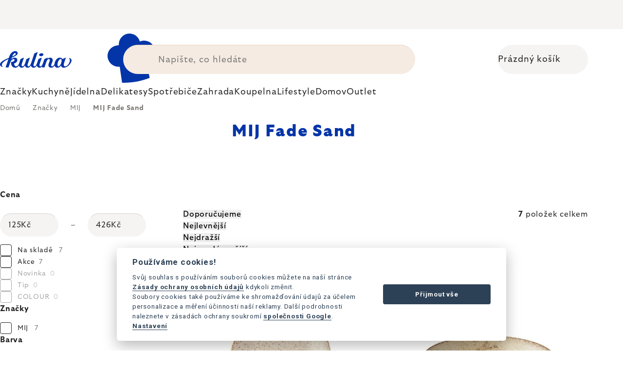

--- FILE ---
content_type: image/svg+xml
request_url: https://cdn.myshoptet.com/usr/www.kulina.cz/user/documents/upload/bannersIcons/20250827103537_20250725102700_wmf-black.svg
body_size: 843
content:
<svg width="70" height="74" viewBox="0 0 70 74" fill="none" xmlns="http://www.w3.org/2000/svg">
<path fill-rule="evenodd" clip-rule="evenodd" d="M17.6781 2.93946H5.80176V2.78662H17.7681L28.5801 22.2786L37.8994 8.07056L46.7612 22.28L58.4877 2.78662H64.3177L44.3204 37.705L34.6895 22.5708L25.4303 37.7499L25.2998 37.6703L34.6868 22.2818L44.3135 37.4095L64.054 2.93946H58.5741L46.7635 22.5726L37.8961 8.35418L28.5691 22.574L17.6781 2.93946Z" fill="black"/>
<path fill-rule="evenodd" clip-rule="evenodd" d="M5.6709 2.78662H17.7678L28.5798 22.2786L37.899 8.07056L46.7608 22.28L58.4873 2.78662H64.3174L44.3201 37.705L34.6892 22.5708L25.362 37.8613L5.6709 2.78662ZM5.93198 2.93946L25.3674 37.5589L34.6864 22.2818L44.3132 37.4095L64.0537 2.93946H58.5737L46.7632 22.5726L37.8958 8.35418L28.5688 22.574L17.6778 2.93946H5.93198Z" fill="black"/>
<path fill-rule="evenodd" clip-rule="evenodd" d="M5.6709 2.78662H17.7678L28.5798 22.2786L37.899 8.07056L46.7608 22.28L58.4873 2.78662H64.3174L44.3201 37.705L34.6892 22.5708L25.362 37.8613L5.6709 2.78662ZM5.93198 2.93946L25.3674 37.5589L34.6864 22.2818L44.3132 37.4095L64.0537 2.93946H58.5737L46.7632 22.5726L37.8958 8.35418L28.5688 22.574L17.6778 2.93946H5.93198Z" fill="black"/>
<path fill-rule="evenodd" clip-rule="evenodd" d="M5.80176 2.86328H17.7231L28.5746 22.4266L37.8977 8.21261L46.7623 22.4266L58.5309 2.86328H64.1859L44.3169 37.5575L34.6881 22.4266L25.365 37.7104L5.80176 2.86328Z" fill="black"/>
<path fill-rule="evenodd" clip-rule="evenodd" d="M4.8877 2.32812H18.0378L28.6126 21.3926L37.9088 7.21974L46.7538 21.4023L58.2281 2.32812H65.1084L44.3408 38.5916L34.6975 23.4378L25.3456 38.7687L4.8877 2.32812ZM6.71526 3.39799L25.3839 36.6515L34.6783 21.4148L44.2925 36.523L63.2628 3.39799H58.833L46.7703 23.4504L37.8861 9.20506L28.536 23.4601L17.4078 3.39799H6.71526Z" fill="black"/>
<path fill-rule="evenodd" clip-rule="evenodd" d="M41.8685 72.2517H30.8642V46.1164L22.3052 61.7059L13.8992 46.1164V72.2517H7.93848V32.6666H17.7201L25.362 46.1164L34.6851 30.9854L41.8685 42.4483V72.2517Z" fill="black"/>
<path fill-rule="evenodd" clip-rule="evenodd" d="M34.6858 30.8408L41.9462 42.4264V72.3282H30.789V46.4145L22.3059 61.8659L13.9768 46.4193V72.3282H7.86328V32.5904H17.7658L25.3659 45.9665L34.6858 30.8408ZM34.6869 31.1303L25.3606 46.2665L17.6769 32.7432H8.01612V72.1754H13.824V46.1165L13.9676 46.0803L22.3071 61.5461L30.7984 46.0797L30.9418 46.1165V72.1754H41.7933V42.4704L34.6869 31.1303Z" fill="black"/>
<path fill-rule="evenodd" clip-rule="evenodd" d="M45.8398 42.4482L51.6477 32.6665H56.5385H63.2634V43.3652H56.5385V49.3259H62.652V54.6752H56.5385V72.2516H45.8398V42.4482Z" fill="black"/>
<path fill-rule="evenodd" clip-rule="evenodd" d="M51.6064 32.5898H63.342V43.4413H56.6171V49.2492H62.7306V54.7513H56.6171V72.3277H45.7656V42.4269L51.6064 32.5898ZM51.6934 32.7427L45.9185 42.4689V72.1749H56.4643V54.5985H62.5778V49.402H56.4643V43.2885H63.1892V32.7427H51.6934Z" fill="black"/>
</svg>


--- FILE ---
content_type: application/javascript; charset=utf-8
request_url: https://cdn.myshoptet.com/usr/api2.dklab.cz/user/documents/_doplnky/navstivene/335313/9/335313_9.js
body_size: 6189
content:
const a0_0x24bff0=a0_0x5536;function a0_0x5536(_0xf8fa27,_0xc5a17f){const _0x30a40c=a0_0x30a4();return a0_0x5536=function(_0x5536a4,_0x571a1d){_0x5536a4=_0x5536a4-0xf5;let _0x18d809=_0x30a40c[_0x5536a4];return _0x18d809;},a0_0x5536(_0xf8fa27,_0xc5a17f);}(function(_0x55182a,_0x57eb3c){const _0x422015=a0_0x5536,_0x2c6013=_0x55182a();while(!![]){try{const _0x36bc24=parseInt(_0x422015(0x1b2))/0x1*(parseInt(_0x422015(0x13a))/0x2)+-parseInt(_0x422015(0x1a4))/0x3+-parseInt(_0x422015(0x1a3))/0x4*(-parseInt(_0x422015(0x172))/0x5)+parseInt(_0x422015(0x15f))/0x6*(-parseInt(_0x422015(0x129))/0x7)+parseInt(_0x422015(0x141))/0x8*(parseInt(_0x422015(0x156))/0x9)+parseInt(_0x422015(0x15b))/0xa+-parseInt(_0x422015(0x1ab))/0xb*(parseInt(_0x422015(0x11c))/0xc);if(_0x36bc24===_0x57eb3c)break;else _0x2c6013['push'](_0x2c6013['shift']());}catch(_0x40b68a){_0x2c6013['push'](_0x2c6013['shift']());}}}(a0_0x30a4,0xe3a40));var dkLabLastVisitedProducts=new function(){const _0x548f22=a0_0x5536;this[_0x548f22(0x109)]='dkLabLastVisitedProducts';let _0x191344=!![];this['run']=function(){const _0x274290=_0x548f22;if(_0x4bcaff())return;this[_0x274290(0x119)](),document['addEventListener'](_0x274290(0x15e),function(){const _0xaa5c01=_0x274290;dkLabLastVisitedProducts[_0xaa5c01(0x119)]();}),document[_0x274290(0x1b7)](_0x274290(0x18b),function(){const _0x1582b1=_0x274290;dkLabLastVisitedProducts[_0x1582b1(0x119)]();});},this[_0x548f22(0x119)]=function(){const _0x145196=_0x548f22;let _0x28fcdf=getShoptetDataLayer();_0x28fcdf[_0x145196(0x10c)]===_0x145196(0x13d)?_0x28fcdf['hasOwnProperty']('product')&&this[_0x145196(0x154)]():this['getProductsFromStorage'](this['getLastVisitedProducts']);},this[_0x548f22(0x154)]=function(){const _0x1d73ea=_0x548f22;let _0x1a7867=getShoptetDataLayer()[_0x1d73ea(0x1ac)][_0x1d73ea(0x1b1)];dkLabLastVisitedProducts[_0x1d73ea(0x127)](dkLabLastVisitedProducts[_0x1d73ea(0x193)],_0x1a7867),_0x1a7867!==undefined&&dkLabLastVisitedProducts[_0x1d73ea(0x1a0)](_0x1a7867);},this[_0x548f22(0x162)]=function(){const _0x531ab3=_0x548f22;if(getShoptetDataLayer()[_0x531ab3(0x1a7)][_0x531ab3(0x135)]===!![]){if(shoptet[_0x531ab3(0x1a7)][_0x531ab3(0x1b1)][_0x531ab3(0x116)]>0x0)return!![];}return![];},this[_0x548f22(0x10f)]=function(_0x3010c9,_0x164216){return _0x3010c9['filter'](function(_0x456946){return _0x456946!=_0x164216;});},this[_0x548f22(0x127)]=function(_0x813bbd,_0x28512a=null){const _0xa62995=_0x548f22;let _0x36ee4a=new Array();localStorage[_0xa62995(0x16d)](this[_0xa62995(0x109)])!==null?_0x36ee4a=JSON[_0xa62995(0x132)](localStorage['getItem'](this['dkLabLastVisitedLS'])):localStorage[_0xa62995(0x177)](this[_0xa62995(0x109)],JSON['stringify'](new Array()));if(_0x36ee4a[_0xa62995(0x116)]>dkLabNavstiveneDataLayer['options'][_0xa62995(0x112)]){while(_0x36ee4a[_0xa62995(0x116)]>dkLabNavstiveneDataLayer[_0xa62995(0x14f)][_0xa62995(0x112)]){_0x36ee4a[_0xa62995(0x175)]();}localStorage[_0xa62995(0x177)](this['dkLabLastVisitedLS'],JSON[_0xa62995(0x160)](_0x36ee4a));}_0x28512a!==null&&(_0x36ee4a=this['arrayRemove'](_0x36ee4a,_0x28512a));if(_0x813bbd!=null)_0x813bbd(_0x36ee4a);else return _0x36ee4a;},this['addProductToStorage']=function(_0xa26281){const _0x4be4d5=_0x548f22;dkLabLastVisitedProducts[_0x4be4d5(0x163)](_0xa26281);let _0x3d0ed7=this[_0x4be4d5(0x127)](null);_0x3d0ed7[_0x4be4d5(0x189)](_0xa26281),localStorage[_0x4be4d5(0x177)](this['dkLabLastVisitedLS'],JSON[_0x4be4d5(0x160)](_0x3d0ed7));},this[_0x548f22(0x163)]=function(_0x1146f4){const _0x2c1224=_0x548f22;let _0xba9cf5=this[_0x2c1224(0x127)](null),_0x49e998=this[_0x2c1224(0x10f)](_0xba9cf5,_0x1146f4);localStorage['setItem'](this[_0x2c1224(0x109)],JSON['stringify'](_0x49e998));},this[_0x548f22(0x176)]=function(_0x36653d){const _0x5f2de6=_0x548f22;_0x36653d['forEach'](_0x139bfd=>dkLabLastVisitedProducts[_0x5f2de6(0x163)](_0x139bfd));},this[_0x548f22(0x193)]=function(_0x14d20f){const _0x513f30=_0x548f22;if(_0x14d20f[_0x513f30(0x116)]==0x0)return;let _0x4a40ed=_0x14d20f;dkLabNavstiveneDataLayer[_0x513f30(0x14f)]['sortLastToFirst']==0x1&&(_0x4a40ed=_0x14d20f[_0x513f30(0x17b)]());let _0x5f05b8=getShoptetDataLayer()['projectId'],_0x4b1a3d=getShoptetDataLayer()[_0x513f30(0x120)],_0x2866d2=dkLabNavstiveneEshopLanguage,_0x632a5b=dkLabLastVisitedProducts[_0x513f30(0x162)]()?0x1:0x0,_0x1859b5=dkLabNavstiveneDataLayer[_0x513f30(0x1a8)][_0x513f30(0x1ba)],_0x53891b={'eshopID':_0x5f05b8,'currency':_0x4b1a3d,'guids':_0x4a40ed,'language':_0x2866d2,'config':dkLabNavstiveneDataLayer['configName'],'isUserLogged':_0x632a5b},_0x164857=JSON[_0x513f30(0x160)](_0x53891b);$['post'](_0x1859b5,_0x164857)[_0x513f30(0x198)](function(_0x5f2cb3){const _0x4afb00=_0x513f30;let _0x438adb=JSON['parse'](_0x5f2cb3);if(_0x438adb[_0x4afb00(0x128)]==_0x4afb00(0x142)){let _0x336e04=_0x438adb[_0x4afb00(0x14b)];dkLabLastVisitedProducts[_0x4afb00(0x1a1)](_0x438adb[_0x4afb00(0x14c)]),_0x336e04[_0x4afb00(0x116)]>0x0&&dkLabLastVisitedProducts[_0x4afb00(0x176)](_0x336e04);}else console[_0x4afb00(0x107)](_0x438adb[_0x4afb00(0x140)]);})['fail'](function(_0x567bb6,_0x2f5f17,_0x58f954){const _0x33e704=_0x513f30;console['error'](_0x33e704(0x148)+_0x567bb6['responseText']);})['always'](function(){});},this[_0x548f22(0x1a1)]=function(_0x3382a8){const _0x427b7e=_0x548f22;let _0x3d5b73=JSON[_0x427b7e(0x132)](_0x3382a8),_0x56a997,_0x2aa431=![];if(_0x3d5b73[_0x427b7e(0x116)]==0x0)return;if(dkLabLastVisitedProducts[_0x427b7e(0x13f)]()||dkLabNavstiveneDataLayer[_0x427b7e(0x14f)]['displayOnPage']===_0x427b7e(0x1b5)){dkLabLastVisitedProducts[_0x427b7e(0x169)](_0x3d5b73,dkLabNavstiveneDataLayer[_0x427b7e(0x113)][_0x427b7e(0x157)]);if(dkLabNavstiveneDataLayer[_0x427b7e(0x14f)]['widgetDisplay']=='standard-display')_0x56a997=dkLabLastVisitedProducts[_0x427b7e(0x118)](_0x3d5b73,!![]);else dkLabNavstiveneDataLayer['options'][_0x427b7e(0x12f)]==_0x427b7e(0x137)&&(_0x56a997=dkLabLastVisitedProducts[_0x427b7e(0x14e)](_0x3d5b73,dkLabNavstiveneDataLayer[_0x427b7e(0x113)][_0x427b7e(0x157)]));if(dkLabLastVisitedTemplate['selectors']['footer'][_0x427b7e(0x13c)](_0x427b7e(0x16b))){if($(dkLabLastVisitedTemplate[_0x427b7e(0x143)]['footer']['extraCondFooter'])[_0x427b7e(0x116)]>0x0)$(dkLabLastVisitedTemplate[_0x427b7e(0x143)]['footer'][_0x427b7e(0x110)])[dkLabLastVisitedTemplate['selectors'][_0x427b7e(0xf6)][_0x427b7e(0x195)]](dkLabLastVisitedTemplate['selectors'][_0x427b7e(0xf6)][_0x427b7e(0x190)]);else $(dkLabLastVisitedTemplate[_0x427b7e(0x143)][_0x427b7e(0xf6)]['extraCond'])['length']>0x0&&$(dkLabLastVisitedTemplate[_0x427b7e(0x143)][_0x427b7e(0xf6)][_0x427b7e(0x16b)])[dkLabLastVisitedTemplate[_0x427b7e(0x143)][_0x427b7e(0xf6)]['extraAdd']](dkLabLastVisitedTemplate['selectors'][_0x427b7e(0xf6)][_0x427b7e(0x190)]);}$(dkLabLastVisitedTemplate[_0x427b7e(0x143)][_0x427b7e(0xf6)][_0x427b7e(0x179)])[dkLabLastVisitedTemplate['selectors'][_0x427b7e(0xf6)][_0x427b7e(0xff)]](_0x56a997),addonLoaded=!![],dkLabLastVisitedProducts[_0x427b7e(0x1a9)][_0x427b7e(0x13e)](dkLabLastVisitedProducts['events'][_0x427b7e(0x174)]);}else dkLabNavstiveneDataLayer[_0x427b7e(0x14f)]['displayOnPage']!==_0x427b7e(0x1b5)&&(dkLabLastVisitedProducts[_0x427b7e(0x169)](_0x3d5b73,dkLabNavstiveneDataLayer[_0x427b7e(0x113)][_0x427b7e(0x16f)]),_0x56a997=dkLabLastVisitedProducts[_0x427b7e(0x118)](_0x3d5b73,![]),$(dkLabLastVisitedTemplate[_0x427b7e(0x143)][_0x427b7e(0x179)])[dkLabLastVisitedTemplate[_0x427b7e(0x143)][_0x427b7e(0xff)]](_0x56a997),addonLoaded=!![],dkLabLastVisitedProducts['events'][_0x427b7e(0x13e)](dkLabLastVisitedProducts[_0x427b7e(0x1a9)]['eventAddonChanged']));_0x191344===!![]&&(dkLabLastVisitedProducts[_0x427b7e(0x1a9)]['signalEvent'](dkLabLastVisitedProducts['events'][_0x427b7e(0x12d)]),_0x191344=![]);},this[_0x548f22(0x118)]=function(_0x4c0dbf,_0xf80e58=![]){const _0x159762=_0x548f22;$(_0x159762(0x11d))[_0x159762(0xfb)](),$(_0x159762(0x166))['remove']();let _0x1c05e3=$(dkLabLastVisitedTemplate[_0x159762(0x11e)]['productsContainer']),_0x2bcaba=$(dkLabLastVisitedTemplate[_0x159762(0x11e)][_0x159762(0x150)]),_0x16f86d=$(dkLabLastVisitedTemplate[_0x159762(0x11e)][_0x159762(0x165)]['replaceAll'](_0x159762(0x18a),dkLabLastVisitedLangOpt[_0x159762(0x1b4)])),_0x102b84=$(dkLabLastVisitedTemplate[_0x159762(0x11e)][_0x159762(0x121)]);return _0xf80e58&&(_0x1c05e3=$(dkLabLastVisitedTemplate[_0x159762(0x11e)][_0x159762(0xf6)][_0x159762(0x125)]),_0x2bcaba=$(dkLabLastVisitedTemplate[_0x159762(0x11e)][_0x159762(0xf6)][_0x159762(0x150)]),_0x16f86d=$(dkLabLastVisitedTemplate[_0x159762(0x11e)][_0x159762(0xf6)][_0x159762(0x165)]['replaceAll']('#HEADING_TEXT#',dkLabLastVisitedLangOpt[_0x159762(0x1b4)])),_0x102b84=$(dkLabLastVisitedTemplate[_0x159762(0x11e)][_0x159762(0xf6)]['list'])),_0x4c0dbf[_0x159762(0x11f)](_0x637817=>{const _0x2cd255=_0x159762;let _0x656b69;dkLabNavstiveneDataLayer[_0x2cd255(0x14f)][_0x2cd255(0x134)]=='above-footer'||_0xf80e58?_0x656b69=dkLabLastVisitedProducts[_0x2cd255(0x17f)][shoptet[_0x2cd255(0x1ad)][_0x2cd255(0xf5)][_0x2cd255(0x102)][_0x2cd255(0x197)]()][_0x2cd255(0x191)](_0x637817):_0x656b69=dkLabLastVisitedProducts[_0x2cd255(0x17f)][shoptet[_0x2cd255(0x1ad)][_0x2cd255(0xf5)]['name'][_0x2cd255(0x197)]()][_0x2cd255(0x108)](_0x637817),_0x102b84['append'](_0x656b69);}),_0x2bcaba[_0x159762(0x116)]>0x0?(_0x2bcaba['append'](_0x16f86d),_0x2bcaba[_0x159762(0x18d)](_0x102b84),_0x1c05e3[_0x159762(0x18d)](_0x2bcaba)):(_0x1c05e3[_0x159762(0x18d)](_0x16f86d),_0x1c05e3[_0x159762(0x18d)](_0x102b84)),_0x1c05e3;},this[_0x548f22(0x14e)]=function(_0x4ef7cc){const _0x386e9c=_0x548f22;$(_0x386e9c(0x103))[_0x386e9c(0xfb)]();let _0x433732=$(_0x386e9c(0x182)+dkLabNavstiveneDataLayer[_0x386e9c(0x14f)][_0x386e9c(0x19a)]+_0x386e9c(0x19d)+dkLabLastVisitedLangOpt['titleText']+_0x386e9c(0x10d)+dkLabNavstiveneDataLayer[_0x386e9c(0x14f)][_0x386e9c(0x112)]+_0x386e9c(0x155));return _0x4ef7cc[_0x386e9c(0x11f)](_0x2ff083=>{const _0x4e0ab5=_0x386e9c;let _0x524145=$(_0x4e0ab5(0x100)+_0x2ff083[_0x4e0ab5(0x19c)]+_0x4e0ab5(0x17c)),_0x36bffd=$(_0x4e0ab5(0x186)+_0x2ff083['image']+_0x4e0ab5(0x18c)+_0x2ff083['name']+_0x4e0ab5(0x144)),_0x20c039=$('<span\x20class=\x22dvpnProducts__item__text\x22></span>'),_0x4a6122=$('<span\x20class=\x22dvpnProducts__item__name\x22>'+_0x2ff083[_0x4e0ab5(0x102)]+_0x4e0ab5(0x10e)),_0x3a434d=$('<span\x20class=\x22dvpnProducts__item__price\x22>'+_0x2ff083[_0x4e0ab5(0x114)]+_0x4e0ab5(0x10e));_0x20c039[_0x4e0ab5(0x18d)](_0x4a6122),_0x20c039[_0x4e0ab5(0x18d)](_0x3a434d),_0x524145['append'](_0x36bffd),_0x524145[_0x4e0ab5(0x18d)](_0x20c039),_0x433732[_0x4e0ab5(0x1b3)]('.dvpnProducts')[_0x4e0ab5(0x18d)](_0x524145);}),_0x433732;},this['isMobile']=()=>{const _0x24e30f=_0x548f22;return $(_0x24e30f(0x15c))[_0x24e30f(0x124)](_0x24e30f(0x16c))?!![]:![];};const _0x4bcaff=()=>{const _0x233cd4=_0x548f22;if($(_0x233cd4(0x15c))[_0x233cd4(0x124)](_0x233cd4(0x149))&&!$('body')['hasClass']('in-kosik'))return!![];return![];};this[_0x548f22(0x169)]=(_0x3b994b,_0x29be15)=>{_0x3b994b['forEach'](_0x18166f=>{const _0x4d9fcf=a0_0x5536;this[_0x4d9fcf(0x153)](_0x18166f,_0x29be15);});},this[_0x548f22(0x153)]=(_0x2e7bcd,_0x5e71a0)=>{const _0x54e0ca=_0x548f22;_0x2e7bcd[_0x54e0ca(0x168)][_0x54e0ca(0x116)]===0x0?_0x2e7bcd['image']=dkLabNavstiveneDataLayer[_0x54e0ca(0x113)][_0x54e0ca(0x1a5)]+_0x5e71a0+dkLabNavstiveneDataLayer[_0x54e0ca(0x113)][_0x54e0ca(0x147)]:_0x2e7bcd['image']=dkLabNavstiveneDataLayer[_0x54e0ca(0x113)]['imgPath']+_0x5e71a0+'/'+_0x2e7bcd[_0x54e0ca(0x168)];},this['createMenuStandardDom']=function(_0x3cf090){const _0x219564=_0x548f22;return $(_0x219564(0x14d)+_0x219564(0xf9)+_0x3cf090[_0x219564(0x19c)]+_0x219564(0x139)+_0x219564(0x123)+_0x3cf090[_0x219564(0x168)]+_0x219564(0x18c)+_0x3cf090[_0x219564(0x102)]+'\x22>'+_0x219564(0x136)+_0x219564(0x1aa)+_0x3cf090[_0x219564(0x19c)]+_0x219564(0x17e)+_0x3cf090['name']+'\x22>'+_0x219564(0x122)+_0x3cf090[_0x219564(0x102)]+_0x219564(0x10e)+_0x219564(0x16a)+_0x219564(0x126)+_0x3cf090[_0x219564(0x114)]+_0x219564(0x196)+_0x219564(0x136)+_0x219564(0x192));},this[_0x548f22(0x199)]=function(_0x3a8172){const _0x409365=_0x548f22;return $(_0x409365(0x1a6)+_0x409365(0xf9)+_0x3a8172[_0x409365(0x19c)]+_0x409365(0x101)+'<img\x20src=\x22'+_0x3a8172[_0x409365(0x168)]+_0x409365(0x18c)+_0x3a8172[_0x409365(0x102)]+_0x409365(0x138)+'</a>'+'<div>'+_0x409365(0x10a)+_0x3a8172[_0x409365(0x19c)]+_0x409365(0x17e)+_0x3a8172['name']+'\x22>'+'<span\x20itemprop=\x22name\x22>'+_0x3a8172['name']+'</span>'+_0x409365(0x136)+_0x409365(0x1a2)+'<meta\x20itemprop=\x22position\x22\x20content=\x221\x22>'+_0x409365(0x105)+_0x3a8172[_0x409365(0x114)]+_0x409365(0x10e)+_0x409365(0x117)+_0x409365(0x192));},this[_0x548f22(0x1b0)]=function(_0x171eec){const _0x177fcc=_0x548f22;return $(_0x177fcc(0x152)+_0x177fcc(0x19e)+'<li\x20class=\x22medium-3\x22>'+'<a\x20href=\x22'+_0x171eec['url']+'\x22>'+_0x177fcc(0x123)+_0x171eec[_0x177fcc(0x168)]+_0x177fcc(0x18c)+_0x171eec[_0x177fcc(0x102)]+'\x22\x20itemprop=\x22image\x22>'+_0x177fcc(0x136)+_0x177fcc(0x192)+_0x177fcc(0x16e)+'<a\x20itemprop=\x22url\x22\x20href=\x22'+_0x171eec[_0x177fcc(0x19c)]+_0x177fcc(0x17e)+_0x171eec[_0x177fcc(0x102)]+'\x22>'+'<span\x20itemprop=\x22name\x22>'+_0x171eec[_0x177fcc(0x102)]+_0x177fcc(0x10e)+_0x177fcc(0x136)+_0x177fcc(0x1a2)+_0x177fcc(0x183)+_0x177fcc(0x105)+_0x171eec['price']+_0x177fcc(0x10e)+_0x177fcc(0x192)+_0x177fcc(0x12e)+_0x177fcc(0x192));},this[_0x548f22(0x181)]=function(_0xe4bed7){const _0x1ab402=_0x548f22;return $('<div\x20class=\x22product\x20active\x20productVisible\x22>'+'<div\x20class=\x22p\x22\x20itemscope=\x22\x22\x20itemtype=\x22https://schema.org/Product\x22>'+_0x1ab402(0xf9)+_0xe4bed7['url']+_0x1ab402(0xfc)+_0x1ab402(0x123)+_0xe4bed7[_0x1ab402(0x168)]+'\x22\x20data-src=\x22'+_0xe4bed7['image']+_0x1ab402(0x18c)+_0xe4bed7[_0x1ab402(0x102)]+'\x22>'+_0x1ab402(0x184)+_0xe4bed7[_0x1ab402(0x168)]+'\x22>'+'</a>'+_0x1ab402(0x13b)+_0x1ab402(0xfd)+_0x1ab402(0x1ae)+_0xe4bed7[_0x1ab402(0x19c)]+_0x1ab402(0x17e)+_0xe4bed7[_0x1ab402(0x102)]+'\x22>'+_0x1ab402(0x12c)+_0xe4bed7[_0x1ab402(0x102)]+_0x1ab402(0x10e)+_0x1ab402(0x136)+_0x1ab402(0x1af)+_0x1ab402(0x10b)+_0x1ab402(0xfa)+_0x1ab402(0x1b6)+_0xe4bed7['code']+'</span>'+'</span>'+_0x1ab402(0x117)+'</div>'+_0x1ab402(0xf8)+_0x1ab402(0x18f)+_0x1ab402(0x164)+_0x1ab402(0x185)+_0x1ab402(0x126)+_0xe4bed7[_0x1ab402(0x114)]+_0x1ab402(0x196)+'</div>'+_0x1ab402(0x117)+'</div>'+_0x1ab402(0x117)+_0x1ab402(0x117)+_0x1ab402(0x117)+'</div>');},this['createAboveFooterRockPopDom']=function(_0x4db3c7){const _0x344fbe=_0x548f22;return $(_0x344fbe(0x170)+_0x344fbe(0x180)+_0x344fbe(0x115)+_0x344fbe(0xf9)+_0x4db3c7[_0x344fbe(0x19c)]+'\x22>'+_0x344fbe(0x123)+_0x4db3c7[_0x344fbe(0x168)]+_0x344fbe(0x18c)+_0x4db3c7[_0x344fbe(0x102)]+_0x344fbe(0x111)+_0x344fbe(0x136)+'</div>'+_0x344fbe(0x187)+'<a\x20href=\x22'+_0x4db3c7[_0x344fbe(0x19c)]+'\x22\x20title=\x22'+_0x4db3c7['name']+_0x344fbe(0x133)+'<span\x20itemprop=\x22name\x22>'+_0x4db3c7['name']+_0x344fbe(0x10e)+'</a>'+_0x344fbe(0x1b8)+_0x344fbe(0x11a)+_0x344fbe(0x194)+_0x344fbe(0x167)+'<div\x20class=\x22left\x20large-7\x20medium-7\x20small-7\x22>'+'<strong\x20class=\x22p-main-price\x22\x20itemprop=\x22offers\x22\x20itemscope=\x22\x22\x20itemtype=\x22https://schema.org/Offer\x22>'+_0x344fbe(0xfe)+_0x4db3c7[_0x344fbe(0x114)]+_0x344fbe(0x10e)+'</strong>'+_0x344fbe(0x117)+'</div>'+_0x344fbe(0x117)+_0x344fbe(0x12a)+'</form>'+'</div>'+'</div>'+_0x344fbe(0x192));},this['createAboveFooterSoulDom']=function(_0x5505ea){const _0x817caa=_0x548f22;return $('<li\x20class=\x22product-wrap\x20productVisible\x22\x20itemprop=\x22isRelatedTo\x22\x20itemscope=\x22\x22\x20itemtype=\x22https://schema.org/Product\x22>'+_0x817caa(0x188)+_0x817caa(0x106)+_0x817caa(0xf9)+_0x5505ea[_0x817caa(0x19c)]+'\x22>'+_0x817caa(0x123)+_0x5505ea[_0x817caa(0x168)]+_0x817caa(0x18c)+_0x5505ea[_0x817caa(0x102)]+_0x817caa(0x138)+_0x817caa(0x136)+_0x817caa(0x117)+_0x817caa(0x159)+_0x817caa(0x14a)+_0x817caa(0xf9)+_0x5505ea[_0x817caa(0x19c)]+_0x817caa(0xf7)+_0x817caa(0x117)+_0x817caa(0x17a)+_0x817caa(0xf9)+_0x5505ea[_0x817caa(0x19c)]+_0x817caa(0x17e)+_0x5505ea[_0x817caa(0x102)]+'\x22\x20class=\x22pr-list-product-name\x22\x20itemprop=\x22url\x22>'+_0x817caa(0x12c)+_0x5505ea[_0x817caa(0x102)]+'</span>'+_0x817caa(0x136)+_0x817caa(0x1b8)+'<fieldset>'+_0x817caa(0x194)+_0x817caa(0x167)+_0x817caa(0x19b)+_0x817caa(0x131)+_0x817caa(0xfe)+_0x5505ea['price']+_0x817caa(0x10e)+_0x817caa(0x196)+_0x817caa(0x117)+_0x817caa(0x117)+_0x817caa(0x117)+_0x817caa(0x12a)+'</form>'+_0x817caa(0x117)+'</div>'+_0x817caa(0x192));},this[_0x548f22(0x17f)]={'samba':{'getMenuStandardDomForProduct':this[_0x548f22(0x178)],'getAboveFooterDomForProduct':this['createAboveFooterStandardDom']},'disco':{'getMenuStandardDomForProduct':this['createMenuStandardDom'],'getAboveFooterDomForProduct':this[_0x548f22(0x181)]},'step':{'getMenuStandardDomForProduct':this['createMenuStandardDom'],'getAboveFooterDomForProduct':this[_0x548f22(0x181)]},'classic':{'getMenuStandardDomForProduct':this['createMenuStandardDom'],'getAboveFooterDomForProduct':this[_0x548f22(0x181)]},'waltz':{'getMenuStandardDomForProduct':this[_0x548f22(0x178)],'getAboveFooterDomForProduct':this[_0x548f22(0x181)]},'tango':{'getMenuStandardDomForProduct':this['createMenuStandardDom'],'getAboveFooterDomForProduct':this[_0x548f22(0x181)]},'techno':{'getMenuStandardDomForProduct':this[_0x548f22(0x178)],'getAboveFooterDomForProduct':this[_0x548f22(0x181)]},'soul':{'getMenuStandardDomForProduct':this[_0x548f22(0x1b0)],'getAboveFooterDomForProduct':this[_0x548f22(0x145)]},'rock':{'getMenuStandardDomForProduct':this['createMenuRockPopDom'],'getAboveFooterDomForProduct':this[_0x548f22(0x15a)]},'pop':{'getMenuStandardDomForProduct':this[_0x548f22(0x199)],'getAboveFooterDomForProduct':this[_0x548f22(0x15a)]}},this[_0x548f22(0x1a9)]=new function(){const _0x5d3924=_0x548f22;this[_0x5d3924(0x12d)]=_0x5d3924(0x151),this[_0x5d3924(0x174)]=_0x5d3924(0x19f),this[_0x5d3924(0x18e)]=[this[_0x5d3924(0x12d)],this[_0x5d3924(0x174)]],this[_0x5d3924(0x13e)]=(_0xf3c2f0,_0x1a2497)=>{const _0x32baaa=_0x5d3924,_0x338c4a=_0x1a2497||null;if(this[_0x32baaa(0x18e)]['includes'](_0xf3c2f0))try{let _0x53cdd6=new CustomEvent(_0xf3c2f0,{'detail':_0x338c4a});document[_0x32baaa(0x171)](_0x53cdd6),shoptet[_0x32baaa(0x130)][_0x32baaa(0x146)]['monitorEvents']&&console[_0x32baaa(0x1b9)]('%cEvent\x20\x22'+_0xf3c2f0+_0x32baaa(0x12b),_0x32baaa(0x15d));}catch(_0x389a64){console[_0x32baaa(0x1b9)]('%cEvent\x20\x22'+_0xf3c2f0+'\x22\x20was\x20not\x20dispatched.','background:\x20#d9534f;\x20color:\x20#fff;'),console[_0x32baaa(0x107)](_0x389a64);}};}();}(),dkLabLastVisitedTemplate,dkLabLastVisitedLangOpt;let dkLabNavstiveneEshopLanguage;function a0_0x30a4(){const _0x1d0405=['<div\x20class=\x22p-in\x22>','hasOwnProperty','productDetail','signalEvent','isMobile','message','424EklhQO','success','selectors','\x22></span>','createAboveFooterSoulDom','config','noImageExt','dkLAB\x20Visited\x20Products\x20-\x20','ordering-process','<div\x20class=\x22pr-list-shortDescription\x22\x20itemprop=\x22description\x22></div>','deletedGuids','products','<li\x20class=\x22display-image\x20productVisible\x22\x20itemprop=\x22itemListElement\x22\x20itemscope=\x22\x22\x20itemtype=\x22https://schema.org/ListItem\x22>','makeLastVisitedUniversalDOM','options','productsBar','dkLabLastVisitedProductsLoaded','<li\x20class=\x22panel-element\x20productVisible\x22\x20itemprop=\x22itemListElement\x22\x20itemscope=\x22\x22\x20itemtype=\x22https://schema.org/ListItem\x22>','prepareProductImagePath','detailControls','\x22></div></div>','7848TdUTEc','cutDetail','attr','<div\x20class=\x22pr-list-hover-info\x20large-12\x20medium-12\x20small-12\x20hover-hidden\x22>','createAboveFooterRockPopDom','5007950puqpbX','body','background:\x20#ffe058;\x20color:\x20#000;','ShoptetDOMPageContentLoaded','6XvycCS','stringify','html','isUserLogged','removeProductFromStorage','<div\x20class=\x22prices\x22>','heading','.dkLabVisitedProductsBox','<div\x20class=\x22row\x20collapse\x22>','image','prepareProductsImages','<meta\x20class=\x22top-products-price\x22\x20itemprop=\x22position\x22\x20content=\x221\x22>','extraCond','mobile','getItem','<li\x20class=\x22medium-9\x20vat\x22>','cutRelated','<li\x20class=\x22product\x20productVisible\x22\x20itemprop=\x22isRelatedTo\x22\x20itemscope=\x22\x22\x20itemtype=\x22https://schema.org/Product\x22>','dispatchEvent','29490DTGsCR','ready','eventAddonChanged','shift','removeProductsFromStorage','setItem','createMenuStandardDom','position','<div\x20class=\x22pr-list-info\x22>','reverse','\x22></a>','lang','\x22\x20title=\x22','dkLabLastVisitedDomJson','<div\x20class=\x22columns\x22>','createAboveFooterStandardDom','<div\x20class=\x22dkLabVisitedProductsNew\x20dkLabVisitedProductsNew--','<meta\x20itemprop=\x22position\x22\x20content=\x221\x22>','<meta\x20itemprop=\x22image\x22\x20content=\x22','<div\x20class=\x22price\x20price-final\x22>','<span\x20class=\x22dvpnProducts__item__image\x22><img\x20src=\x22','<div\x20class=\x22p-info\x22>','<div\x20class=\x22product\x20columns\x22>','push','#HEADING_TEXT#','ShoptetDOMPageMoreProductsLoaded','\x22\x20alt=\x22','append','availableEvents','<div\x20itemscope=\x22\x22\x20itemprop=\x22offers\x22\x20itemtype=\x22https://schema.org/Offer\x22>','extraDom','getAboveFooterDomForProduct','</li>','getLastVisitedProducts','<div\x20class=\x22large-12\x20medium-12\x20small-12\x20product-cart-detail\x22>','extraAddFooter','</strong>','toLowerCase','done','createMenuRockPopDom','boxBorderSize','<div\x20class=\x22left\x20large-7\x20medium-7\x20small-7\x22>','url','Padding\x22><h2>','<ul\x20class=\x22valign-middle-inline\x20list-inline\x22>','dkLabLastVisitedProductsChanged','addProductToStorage','displayLastVisitedProducts','<br>','932YzPbIF','1799460sKZZaN','noImagePath','<li\x20class=\x22panel-element\x20display-image\x20productVisible\x22\x20itemprop=\x22itemListElement\x22\x20itemscope=\x22\x22\x20itemtype=\x22https://schema.org/ListItem\x22>','customer','urls','events','<a\x20itemprop=\x22url\x22\x20class=\x22top-products-content\x22\x20href=\x22','31053GqnXoP','product','design','<a\x20itemprop=\x22url\x22\x20class=\x22name\x22\x20href=\x22','<div\x20class=\x22ratings-wrapper\x22>','createMenuSoulDom','guid','5cjhJUD','find','titleText','above-footer','<span\x20data-micro=\x22sku\x22>','addEventListener','<form\x20action=\x22/action/Cart/addCartItem/\x22\x20method=\x22post\x22\x20class=\x22p-action\x22>','log','getCacheProducts','template','footer','\x22\x20class=\x22pr-list-link\x22></a>','<div\x20class=\x22p-bottom\x20single-button\x22>','<a\x20href=\x22','Kód:\x20','remove','\x22\x20class=\x22image\x22>','<div\x20class=\x22p-in-in\x22>','<span\x20class=\x22p-det-main-price\x22>','addAs','<a\x20class=\x22dvpnProducts__item\x22\x20href=\x22','\x22\x20class=\x22a-img\x22>','name','.dkLabVisitedProductsNew','forOtherLangs','<span>','<div\x20class=\x22pr-list-image\x22>','error','getMenuStandardDomForProduct','dkLabLastVisitedLS','<a\x20itemprop=\x22url\x22\x20href=\x22','<span\x20class=\x22p-code\x22>','pageType','</h2><div\x20class=\x22dvpnProducts\x20dvpnProducts--','</span>','arrayRemove','extraCondFooter','\x22\x20width=\x22290\x22\x20height=\x22218\x22\x20itemprop=\x22image\x22>','maxProducts','images','price','<div\x20class=\x22p-image\x22>','length','</div>','makeLastVisitedStandardDOM','showLastVisitedProducts','<fieldset>','useWidget','1956eRKvok','.dkLabVisitedProductsBarContainer','creation','forEach','currency','list','<span\x20class=\x22top-products-name\x22\x20itemprop=\x22name\x22>','<img\x20src=\x22','hasClass','productsContainer','<strong>','getProductsFromStorage','status','6380395UwBpSZ','</fieldset>','\x22\x20was\x20dispatched.','<span\x20itemprop=\x22name\x22>','eventAddonLoaded','</ul>','widgetDisplay','dev','<strong\x20class=\x22p-main-price\x22\x20itemprop=\x22offers\x22\x20itemscope=\x22\x22\x20itemtype=\x22https://schema.org/Offer\x22>','parse','\x22\x20class=\x22p-name\x22\x20itemprop=\x22url\x22>','displayOnPage','registered','</a>','universal-display','\x22\x20itemprop=\x22image\x22>','\x22\x20class=\x22top-products-image\x22>','393050pxdSST'];a0_0x30a4=function(){return _0x1d0405;};return a0_0x30a4();}$(document)[a0_0x24bff0(0x173)](function(){const _0x116843=a0_0x24bff0;let _0x234e36=shoptet[_0x116843(0x1ad)][_0x116843(0xf5)][_0x116843(0x102)]['toLowerCase']();dkLabNavstiveneEshopLanguage=$(_0x116843(0x161))[_0x116843(0x158)](_0x116843(0x17d));if(dkLabNavstiveneDataLayer['options']['hasOwnProperty'](dkLabNavstiveneEshopLanguage))dkLabLastVisitedLangOpt=dkLabNavstiveneDataLayer[_0x116843(0x14f)][''+dkLabNavstiveneEshopLanguage+''];else{if(dkLabNavstiveneDataLayer[_0x116843(0x14f)]['forOtherLangs']!==undefined&&dkLabNavstiveneDataLayer[_0x116843(0x14f)][_0x116843(0x104)])dkLabLastVisitedLangOpt=dkLabNavstiveneDataLayer[_0x116843(0x14f)][''+dkLabNavstiveneDataLayer[_0x116843(0x14f)][_0x116843(0x104)]+''],dkLabNavstiveneEshopLanguage=dkLabNavstiveneDataLayer[_0x116843(0x14f)][_0x116843(0x104)];else return;}dkLabLastVisitedLangOpt[_0x116843(0x11b)]==0x1&&(dkLabNavstiveneDataLayer['template'][_0x116843(0x13c)](_0x234e36)?(dkLabLastVisitedTemplate=dkLabNavstiveneDataLayer[_0x116843(0xf5)][''+_0x234e36+''],dkLabLastVisitedProducts['run']()):console['error']('Plugin\x20dkLAB\x20Navstivene\x20does\x20not\x20support\x20e-shop\x20template\x20('+_0x234e36+')'));});

--- FILE ---
content_type: image/svg+xml
request_url: https://cdn.myshoptet.com/usr/361817.myshoptet.com/user/documents/dklab-fl/img/symbols/mail.svg?v=1.02
body_size: 636
content:
<svg xmlns="http://www.w3.org/2000/svg" width="56" height="56" viewBox="0 0 56 56" fill="none">
    <path d="M16.652 36.7507C10.9312 37.3855 5.63414 33.5261 4.62776 27.921C3.46081 20.5179 9.39266 15.3366 15.8044 15.3908C15.2741 9.94438 18.9822 4.86954 24.5985 3.91731C30.1065 2.96694 35.4054 6.40245 36.7292 11.636C42.4501 9.30956 50.3424 12.1121 51.5094 19.7262C52.6222 25.3836 48.9141 30.83 43.2455 32.0978L46.582 47.9609C37.7356 51.4487 28.5176 53.0357 18.9841 52.7725L16.652 36.7525V36.7507Z" fill="#115CC2"/>
    <path d="M30.3446 16.3184C31.5187 13.2851 35.9707 13.3691 36.2395 17.0128C36.5064 20.6584 31.7446 24.4963 31.7446 24.4963C31.7446 24.4963 25.9766 22.4616 25.0171 18.9355C24.0576 15.4094 28.2278 13.8488 30.3446 16.3184Z" stroke="white" stroke-width="1.5" stroke-linecap="round" stroke-linejoin="round"/>
    <path d="M32.9634 23.2941L37.9754 22.301C38.582 22.1815 39.1719 22.5754 39.2914 23.1821L42.334 38.5335C42.4535 39.1402 42.0596 39.7301 41.453 39.8495L16.7887 44.7383C16.182 44.8578 15.5922 44.4639 15.4727 43.8573L12.43 28.5058C12.3106 27.8991 12.7044 27.3093 13.3111 27.1898L30.2138 23.8391" stroke="white" stroke-width="1.5"/>
    <path d="M26.3742 33.8408C26.2323 33.9342 26.0979 34.0424 25.9747 34.1638L15.6931 44.24" stroke="white" stroke-width="1.5"/>
    <path d="M42.2034 38.9853L28.8567 33.5925C28.685 33.5235 28.5077 33.4731 28.3303 33.4395" stroke="white" stroke-width="1.5"/>
    <path d="M39.0694 22.7958L28.8326 33.0942C28.0729 33.8576 26.9417 34.0816 25.9486 33.6654L12.5571 28.0504" stroke="white" stroke-width="1.5"/>
</svg>


--- FILE ---
content_type: application/javascript; charset=utf-8
request_url: https://cdn.myshoptet.com/usr/361817.myshoptet.com/user/documents/dklab-fl/_templates/js/templates-luigis-box.js?v=1766177760
body_size: 10950
content:
let luigisBoxTemplates = {
    "template-result-default":
        `<div class="product">
            <div class="p" data-micro="product" :data-micro-product-id="attributes.code && attributes.code[0].split('/')[0]" :data-micro-identifier="attributes.uuid">
                <a :href="url" class="image" @click="ga && ga.sendGAClick('Result')">
                <img v-if="attributes.image_link" :src="attributes.image_link" :data-src="attributes.image_link" :alt="attributes.title" :data-micro-image="attributes.image_link" class="is-primary" />
                <img v-else src="/cms/img/common/missing_images/big.png" data-src="/cms/img/common/missing_images/big.png" :alt="attributes.title" data-micro-image="/cms/img/common/missing_images/big.png" class="is-primary" />
                <img v-if="attributes.images[1]" :src="attributes.images[1]" :data-src="attributes.images[1]" :alt="attributes.title" class="is-secondary" />
                <div class="flags flags-default">
                    <span v-for="(flag, i) in attributes.flags_codes" :class="'flag flag-'+flag.code">{{ flag.title }}</span>
                </div>
                <div class="flags flags-extra" v-if="attributes.price_old_amount || attributes.free_shipping">
                    <span v-if="g('attributes.free_shipping[0]') === true" class="flag flag-freeshipping">
                        <span class="icon-van">
                            <span class="sr-only">{{ trans('resultDefault.flags.free') }}</span>
                        </span>
                        {{trans('resultDefault.free_shipping')}}
                    </span>
                </div>
                </a>

                <div class="p-in">
                <div class="p-in-in">
                    <div class="p-reviews">
                        <div class="p-reviews-value" v-if="attributes.rating_info && attributes.rating_info[0] && attributes.rating_info[0].total_review > 0">
                            {{ parseFloat(attributes.rating_info[0].average_score).toFixed(1) }}
                        </div>
                        <div class="p-reviews-label" v-if="attributes.rating_info && attributes.rating_info[0] && attributes.rating_info[0].total_review > 0">
                            {{ attributes.rating_info[0].total_review }} {{ $window._lbxPluralizeReviews(attributes.rating_info[0].total_review) }}
                        </div>
                    </div>
                    <a :href="url" class="name" data-micro="url" :title="attributes.title" @click="ga && ga.sendGAClick('Result')">
                    <span data-micro="name"> {{attributes.title}} </span>
                    </a>
                    <div v-if="$window._lbxShowHeartIcon === true" class="dkLabFavouriteProductDiv onlyIcon"><span class="dkLabFavProductSpan hasIcon"></span></div>
                    <span v-if="attributes.appendix" class="category-appendix">{{attributes.appendix[0].replace('#GIFTS#', '+ ')}}</span>
                    <div class="ratings-wrapper">
                    <div class="rating-container">
                        <div class="rating-container review-container">
                        <div class="availability external-fonts-loaded">
                            <span v-if="attributes.availability == 0" :style="attributes.availability_rank_color ? 'color:' + attributes.availability_rank_color[0] : 'color:#009901'">
                            <span v-if="g('attributes.availability_rank_text[0]')"> {{ attributes.availability_rank_text[0] }} {{ attributes.availability_stock_quantity[0] }} ks</span>
                            <span v-else-if="g('attributes.availability_out_of_stock[0]')"> {{ attributes.availability_out_of_stock[0] }} </span>
                            <span v-else> {{ trans('resultDefault.availability.0')}} </span>
                            </span>
                            <span v-if="attributes.availability == 1" :style="attributes.availability_rank_color ? 'color:' + attributes.availability_rank_color[0] : 'color:#009901'">
                            <span v-if="g('attributes.availability_rank_text[0]')"> {{ attributes.availability_rank_text[0] }} 
                                ({{ attributes.availability_stock_quantity[0] }} {{ $window._unitPcs  }})</span>
                            <span v-else> {{ trans('resultDefault.availability.1')}} </span>
                            </span>
                        </div>
                        </div>
                    </div>
                    </div>

                    <div v-if="$window._lbCurrency" class="p-bottom single-button">
                    <div v-if="attributes['price_'+$window._lbCurrency.toLowerCase()+'_amount']" :data-micro-price="attributes['price_'+$window._lbCurrency.toLowerCase()+'_amount']" data-micro-availability="https://schema.org/InStock">
                        <div class="prices">
                        <div v-if="g('attributes.price_old_'+$window._lbCurrency.toLowerCase()+'_amount') > g('attributes.price_'+$window._lbCurrency.toLowerCase()+'_amount')" class="price price-final base-exist">
                            <strong> {{ $window._lbx_formatPrice(attributes['price_'+$window._lbCurrency.toLowerCase()+'_amount']) }} </strong>
                        </div>
                        <div v-else class="price price-final">
                            <strong> {{ $window._lbx_formatPrice(attributes['price_'+$window._lbCurrency.toLowerCase()+'_amount']) }} </strong>
                        </div>
                        <span v-if="g('attributes.price_old_'+$window._lbCurrency.toLowerCase()+'_amount') > g('attributes.price_'+$window._lbCurrency.toLowerCase()+'_amount')" class="price-standard">
                            <span>{{ $window._lbx_formatPrice(g('attributes.price_old_'+$window._lbCurrency.toLowerCase()+'_amount')) }}</span>
                        </span>
                        <span v-if="attributes.price_old_amount" class="flag flag-discount">
                            <span class="price-save">
                                -{{ Math.round(100 -
                                (attributes['price_'+$window._lbCurrency.toLowerCase()+'_amount']
                                /
                                (attributes['price_old_'+$window._lbCurrency.toLowerCase()+'_amount']
                                / 100))) }} %
                            </span>
                        </span>
                        <div class="pricePromo">
                            <span class="pricePromoText"></span>
                            <span v-if="$window._kulinaPromoDiscount && attributes.flags && attributes.flags.length > 0 && attributes.flags.indexOf(trans('resultDefault.flags.Sticker')) > -1" class="pricePromoDiscount">-{{$window._kulinaPromoDiscount}}%</span>
                            <span v-if="$window._kulinaPromoDiscount && attributes.flags && attributes.flags.length > 0 && attributes.flags.indexOf(trans('resultDefault.flags.Sticker')) > -1" class="pricePromoValue">
                            {{ (attributes['price_'+$window._lbCurrency.toLowerCase()+'_amount'] * (1 - $window._kulinaPromoDiscount / 100)).toFixed(2) | price }}</span
                            >
                        </div>
                        </div>
                        <div class="p-tools" v-if="attributes.availability==1 && attributes.code_count==1 && !attributes.price_min_variant">
                        <button v-if="g('attributes.code[0]')" :data-product-code="attributes.code[0]" type="submit" class="btn btn-cart add-to-cart-button" data-action="buy" @click="ga && ga.sendGAClick('Result')">
                            <span>{{ trans('resultDefault.cart')}}</span>
                        </button>
                        </div>

                        <div class="p-tools" v-else>
                        <a :href="url" title="Detail" class="btn btn-primary" @click="ga && ga.sendGAClick('Result')">{{ trans('resultDefault.detail')}}</a>
                        </div>
                        <!--<p v-if="g('attributes.short_description[0]')" class="p-desc desc-height" data-micro="description">{{ attributes.short_description[0].replace(/<.*?>/g, '').replace(/&amp;nbsp;/g, ' ').trim() }}</p>-->
                        <!--<p v-else-if="attributes.description" class="p-desc desc-height" data-micro="description">-->
                        <!--    <span v-if="attributes.description">{{ attributes.description.replace(/<.*?>/g, '').replace(/&amp;nbsp;/g, ' ').trim()  }}</span>-->
                        <!--</p>-->
                        <!--<div v-if="attributes.Velikost && attributes.Velikost[0]" class="widget-parameter-wrapper justified" data-parameter-name="Velikost" data-parameter-id="5" data-parameter-single="true">-->
                        <!--    <ul class="widget-parameter-list">-->
                        <!--        <li v-for="(v, i)  in attributes['Velikost']" class="widget-parameter-value">-->
                        <!--            <a data-value-id="" title="Velikost">{{v}}</a>-->
                        <!--        </li>-->

                        <!--    </ul>-->
                        <!--    <div class="widget-parameter-more visible">-->
                        <!--        <span>+ další</span>-->
                        <!--    </div>-->
                        <!--</div>-->
                    </div>
                    </div>
                </div>
                <span v-if="g('attributes.code[0]')" class="p-code external-fonts-loaded">
                    <!--{{ trans('resultDefault.code')}}: <span data-micro="sku" >{{attributes.code[0]}}</span>-->
                </span>
                </div>
            </div>
        </div>`,
    "template-results":
        `<div id="products-1" class="products products-page products-block">
            <result :result="result" v-for="(result, i) in results" :key="i"></result>
        </div>`,
    "template-top-items":
        `<div v-if="isTopItemsResults" class="lb-top-items">
            <h2 class="lb-top-items__title">
                {{ trans('topItems.title') }}
            </h2>

            <div v-if="topItemsQuickSearchTypes.length" class="lb-top-items__quick-searches">
                <div class="lb-quick-searches">
                    <quick-search v-for="(type, i) in topItemsQuickSearchTypes" :key="i" :type="type" top-items></quick-search>
                </div>
            </div>
            <template v-if="topItemsRendererResult.length">
                <div v-html="topItemsRendererResult"></div>
            </template>
            <template v-else>
                <div v-if="topItemsItems.length" class="lb-top-items__results">
                    <h3 class="lb-top-items__results-title">
                        {{ trans('topItems.results.title') }}
                    </h3>
                    <div id="products-1" class="products products-block">
                        <result :result="result" v-for="(result, i) in topItemsItems" :key="i"></result>
                    </div>
                </div>
            </template>
        </div>`,
    "template-quick-searches":
        `<div class="lb-quick-searches" v-if="getQuickSearchTypes.length && totalHits > 0">
            <div class="lb-quick-searches__headings">
                <h3 class="lb-quick-searches__heading"
                    :class="{ 'lb-quick-searches__heading--active' : visibleType === type }"
                    @click="setVisibleType(type)"
                    v-show="hitsByType[type] > 0"
                    v-for="type in getQuickSearchTypes"
                    :key="type"
                    :type="type"
                >
                    <template v-if="!!topItems">
                        <strong>{{ trans('quickSearch.topItemTitle.'.concat(type)) }}</strong> ({{ hitsByType[type] }})
                    </template>
                    <template v-else>
                        <strong>{{ trans('quickSearch.title.'.concat(type)) }}</strong> ({{ hitsByType[type] }})
                    </template>
                </h3>
            </div>
            <quick-search v-for="quick in visibleTypes" :key="quick" :type="quick" :top-items="topItems"></quick-search>
        </div>`,
    "template-quick-search-default":
        `<div v-if="items.length > 0" class="lb-quick-search-default" :class="'lb-quick-search-default--'.concat(type)">
            <!--<h3 class="lb-quick-search-default__title">-->
            <!--    <template v-if="isTopItem">-->
            <!--        {{ trans('quickSearch.topItemTitle.'.concat(type)) }}-->
            <!--    </template>-->
            <!--    <template v-else>-->
            <!--        {{ trans('quickSearch.title.'.concat(type)) }}-->
            <!--    </template>-->
            <!--</h3>-->
            <div class="lb-quick-search-default__list">
                <a
                    :href="item.url"
                    v-for="item in items"
                    class="lb-quick-search-default__item lb-search-text-color-primary-clickable"
                    :class="hasImages ? 'is-image' : ''"
                    @click="ga && ga.sendGAClick('QuickSearch-'.concat(type))"
                >
                    <div v-if="hasImages" class="lb-quick-search-default__item-image-wrapper">
                        <img
                            v-if="item.attributes.image_link"
                            :src="'https://www.kulina.pl/user/documents/upload/design/cats_medium/'+item.url.replace('/', '').replace('/', '')+'.jpg'"
                            :data-fallback-img="item.attributes.image_link"
                            onerror="this.src = this.getAttribute('data-fallback-img')"
                            :title="item.attributes.title"
                            class="lb-quick-search-default__item-image"
                        >
                    </div>

                    <div v-if="g('item.attributes.hierarchy[0]')" class="lb-quick-search-default__item-title">
                        {{ item.attributes.hierarchy[0] }} > {{ item.attributes.title }}
                    </div>
                    <div v-else class="lb-quick-search-default__item-title">
                        {{ item.attributes.title }}
                    </div>
                </a>
            </div>
        </div>`,
    "template-sort":
        `<div v-if="itgState['windowWidth'] > 1200" id="lb-sort-wrapper" class="lb-sort-wrapper">
            <div class="lb-arrow-wrapper">
                <span class="ng-arrow"></span>
            </div>

            <ul class="lb-sort-ul ametica-sorting-options__wrapper">
                <li v-for="option in sortOptions" :key="'sort-'.concat(option)" :value="option" class="nav-item ametica-sort-option" :class="sortModel === option ? 'active' : ''" @click.prevent="doSort(option)">
                <a href class="nav-link"> {{ option === 'rating_info.average_score:desc' ? trans('sort.bestRating') : (option === 'rating_info.total_review:desc' ? trans('sort.mostReviews'): trans('sort.'.concat(option || 'default'))) }} </a>
                </li>
            </ul>
        </div>

        <div v-else-if="isSorts && isNoResults === false" id="lb-sort-wrapper" class="lb-sort-wrapper">
            <div class="lb-sort-wrapper-in">
                <!-- <h3 v-html="trans('sort.headlineTitle')"></h3> -->
                <!-- <p v-html="trans('sort.'.concat(sortModel != '' ? sortModel : 'default'))"></p> -->
                <p v-html="trans('sort.headlineTitle')"></p>
                <!--<span class="lb-sort-active"> {{ trans('sort.'.concat(sortModel != '' ? sortModel : 'default')) }} </span>-->
                <span class="lb-sort-active"> {{ sortModel === 'rating_info.average_score:desc' ? trans('sort.bestRating') : (sortModel === 'rating_info.total_review:desc' ? trans('sort.mostReviews'): trans('sort.'.concat(sortModel || 'default'))) }} </span>
            </div>

            <div class="lb-ul-wrapper" @click.stop="$window._lb_visibilityOff">
                <ul class="lb-sort-ul ametica-sorting-options__wrapper">
                <li
                    v-for="option in sortOptions"
                    :key="'sort-'.concat(option)"
                    :value="option"
                    class="nav-item ametica-sort-option"
                    :class="sortModel === option ? 'active' : ''"
                    @click.prevent="doSort(option)"
                >
                    <a href class="nav-link"
                    >{{ option === 'rating_info.average_score:desc' ? trans('sort.bestRating') : (option === 'rating_info.total_review:desc' ? trans('sort.mostReviews'): trans('sort.'.concat(option || 'default'))) }}</a
                    >
                </li>
                </ul>
            </div>
        </div>`,
    "template-checkbox":
        `<div class="lb-checkbox lb-checkbox--no-color">
            <input :id="$window._lbxClearIdString($parent.name) + $window._lbxClearIdString(data.value)" v-model="computedUsed" type="checkbox" class="lb-checkbox__input" @input="emitInput" />
            <label :for="$window._lbxClearIdString($parent.name) + $window._lbxClearIdString(data.value)" class="lb-facet__label filter-label">
                <span class="lb-checkbox__check" :class="{ 'lb-search-bg-color-primary': computedUsed }"></span>
                <span class="lb-checkbox__element"></span>
                <span class="lb-checkbox__text lb-checkbox__text--translated" v-if="$parent.name && $t('facets.values.' + $parent.name + '.' + data.value) !== ('facets.values.' + $parent.name + '.' + data.value)">
                    {{ $t('facets.values.' + $parent.name + '.' + data.value) }} 
                    <span class="lb-count-wrapper">({{ data.hits_count }})</span>
                </span>
                <span v-else class="lb-checkbox__text lb-checkbox__text--original">
                    {{ data.value }}
                    <span class="lb-count-wrapper">({{ data.hits_count }})</span>
                </span>
            </label>
        </div>`,
    "template-checkbox-color":
        `<div class="lb-checkbox lb-checkbox--color" :class="{ 'lb-checkbox--color-white': hasWhiteColor(data), 'lb-checkbox--no-color-found': !hasColor(data), }">
            <input :id="$window._lbxClearIdString($parent.name) + $window._lbxClearIdString(data.value)" v-model="data.used" type="checkbox" class="lb-checkbox__input">
            <label :for="$window._lbxClearIdString($parent.name) + $window._lbxClearIdString(data.value)" class="lb-facet__label filter-label">
                <template v-if="hasColor(data)">
                    <span class="lb-checkbox__check" :class="{ 'lb-search-bg-color-primary': data.used }"></span>
                    <div class="lb-checkbox__element">
                        <div v-for="color in colors(data)" class="lb-checkbox__color" :style="{ backgroundColor: color }"></div>
                    </div>
                </template>
                <template v-else>
                    <span class="lb-checkbox__check" :class="{'lb-search-bg-color-primary': data.used}"></span>
                    <span class="lb-checkbox__element">
                        <div class="lb-checkbox__color" style="background-color: rgb(255, 255, 255);"></div>
                    </span>
                </template>
                <span class="lb-checkbox__text lb-checkbox__text--translated" v-if="$parent.name && $t('facets.values.' + $parent.name + '.' + data.value) !== ('facets.values.' + $parent.name + '.' + data.value)">
                    {{ $t('facets.values.' + $parent.name + '.' + data.value) }} 
                    <span class="lb-count-wrapper">({{ data.hits_count }})</span>
                </span>
                <span v-else class="lb-checkbox__text lb-checkbox__text--original">
                    {{ data.value }}
                    <span class="lb-count-wrapper">({{ data.hits_count }})</span>
                </span>
            </label>
        </div>`,
    "template-search":
        `<div class="lb-search" :class="{'is-loading': isLoading, 'is-initial-loading': isInitialLoading, 'is-no-results': isNoResults, 'is-category-listing': isCategoryListing, 'content-wrapper aside-indented': !isCategoryListing}">
            <banner position="header"></banner>
            <div class="lb-search__body">
                <!--<div id="results-scroll-to"></div>-->
                <h1 class="lb-search__headline">
                <template v-if="!query">
                    <span class="lb-search__title"> {{ trans('search.titleShort') }} </span>
                </template>
                <template v-else>
                    <span v-if="rewrittenQuery" class="lb-search__title"
                    v-html="trans('search.rewrittenTitle', { rewrittenQuery: ':rewrittenQuery', query: ':query', hitsCount: ':hitsCount' })
                                                .replace(':rewrittenQuery', '<span class=\`lb-search__query lb-search__rewritten-query lb-search-text-color-primary\`>' + rewrittenQuery + '</span>')
                                                .replace(':query', '<strong class=\`lb-search__query lb-search-text-color-primary\`>' + query + '</strong>')
                                                .replace('(:hitsCount)', '<span class=\`lb-search__hits\`>(' + hitsCount + ')</span>')
                                                .replace(':hitsCount', '<span class=\`lb-search__hits\`>' + hitsCount + '</span>')
                                            "
                    >
                    </span>
                    <span v-else class="lb-search__title"
                    v-html="trans('search.title', { query: ':query', hitsCount: ':hitsCount' })
                                                .replace(':query', '<strong class=\`lb-search__query lb-search-text-color-primary\`>' + query + '</strong>')
                                                .replace('(:hitsCount)', '<span class=\`lb-search__hits\`>(' + hitsCount + ')</span>')
                                                .replace(':hitsCount', '<span class=\`lb-search__hits\`>' + hitsCount + '</span>')
                                            "
                    >
                    </span>
                </template>
                </h1>

                <p v-if="rewriteMessage" class="lb-search-text-color-default lb-search__rewritten-query-message">{{ rewriteMessage }}</p>

                <div v-if="correctedQuery" v-html="trans('search.correctedQuery', { correctedQuery: correctedQuery })" class="lb-search__corrected-query"></div>

                <div v-if="isAppliedQueryUnderstanding" class="lb-query-understanding">
                <div class="lb-query-understanding__title">{{ trans('search.queryUnderstanding.title') }}:</div>
                <div class="lb-query-understanding__list">
                    <span v-for="filter in recognizedFilters" class="lb-query-understanding__item lb-search-bg-color-secondary"> {{ trans('facet.name.'.concat(filter.key)) }}: {{filter.value}} </span>
                </div>
                <a href="#" class="lb-query-understanding__cancel lb-search-text-color-primary-clickable" @click.prevent="cancelQueryUnderstanding"> {{ trans('search.queryUnderstanding.cancel') }} </a>
                </div>
                <quick-searches></quick-searches>
                <!--<div class="content-wrapper-in sidebar-indented">-->
                    <div class="lb-container lb-search__container content narrow">
                        <aside class="lb-search__aside lb-js-mobile-filter sidebar sidebar-left">
                            <div class="c-sidebar-toggle c-sidebar-toggle--hide"><a href="#">{{ trans('search.hideFilters') }}</a></div>
                            <div class="lb-aside-wrapper">
                                <div class="lb-aside-wrapper-in">
                                    <h2 class="lb-aside-heading">{{ trans('search.filters') }}</h2>
                                    <div class="lb-aside-heading__hits-count lb-d-t-none">{{ trans('facets.hitsCount', { hitsCount: hitsCount }) }}</div>
                                    <div class="lb-aside-border">
                                        <div class="lb-search__close-filter lb-js-mobile-filter-close" :title="trans('facets.closeFilter')"></div>
                                        <div class="lb-search__active-filters--mobile">
                                            <active-filters></active-filters>
                                        </div>
                                        
                                        <facets></facets>

                                        <div class="lb-facets__mobile-actions">
                                            <a href="#" class="lb-facet__cancel">
                                                {{ trans('activeFilters.cancelAll') }}
                                            </a>
                                            <span class="lb-btn lb-search-bg-color-primary-clickable lb-js-mobile-filter-close">
                                                {{ trans('search.showProducts') }}
                                                <span class="lb-count-wrapper">({{ hitsCount }})</span>
                                            </span>
                                        </div>
                                        <div class="lb-banner">
                                            <banner position="panel"></banner>
                                        </div>
                                    </div>
                                </div>
                            </div>
                        </aside>
                        <div class="lb-search__main category-content-wrapper">
                            <error></error>
                            <template v-if="!isInitialError">
                                <div class="category-toggle-fav-filter" data-skelet>
                                    <div class="c-sidebar-toggle c-sidebar-toggle--show"><a href="#">{{ trans('search.showFilters') }}</a></div>
                                    <!--<div v-if="isCategoryListing && itgState.buttons" class="c-fav-filter">-->
                                    <div v-if="isCategoryListing" class="c-fav-filter">
                                        <div class="c-fav-filter__title">{{ trans('search.favouriteFilters') }}</div>
                                        <div class="c-fav-filter__list">
                                            <!--<a href="#" class="c-fav-filter__item" v-for="filter in itgState.buttons" :key="filter.label" @click.prevent="$window._lbx_applyFilter(filter)" :class="{ 'is-active': filter.label === getItgState('activeLabel') || false }">-->
                                            <a href="#" class="c-fav-filter__item" v-for="filter in itgState.buttons" :key="filter.label" @click.prevent="$window._lbx_applyFilter(filter)" :class="{ 'is-active': (getItgState('activeLabels') && getItgState('activeLabels').hasOwnProperty(filter.filters.type) && getItgState('activeLabels')[filter.filters.type].includes(filter.filters.value)) || false }">
                                                <span></span>
                                                <img v-if="filter.img" :src="filter.img" :alt="filter.label" loading="eager" />
                                                <div v-else class="favorite-filter-button__text">
                                                    {{ filter.label }}
                                                </div>
                                            </a>
                                        </div>
                                    </div>
                                </div>
                                <div class="lb-search__button-and-sorting">
                                    <div class="lb-d-none lb-d-t-block">
                                        <active-filters></active-filters>
                                    </div>
                                    <div class="lb-d-t-none lb-search__button-and-sorting__button filters-toggle-responsive" :class="{ 'lb-d-none': !(isFacets || isSorts || isActiveFilters) }">
                                        <div class="lb-search__mobile-filter lb-search-bg-color-primary-clickable lb-js-mobile-filter-toggle">{{ trans('search.filter') }}</div>
                                    </div>
                                    <div class="lb-search__button-and-sorting__sorting" @click="() => $window._lb_visibilityOn()">
                                        <sort></sort>

                                        <span v-if="rewrittenQuery" class="lb-search__title lb-custom_hitsCount">
                                            {{ trans('search.lbHitsCountText') }} <span class='lb-search__hits'> {{ hitsCountWithQuicksearch }} </span>
                                        </span>

                                        <span v-else class="lb-search__title lb-custom_hitsCount">
                                            {{ trans('search.lbHitsCountText') }} <span class='lb-search__hits'> {{ hitsCount }} </span>
                                        </span>

                                    </div>
                                </div>

                                <span v-if="rewrittenQuery" class="lb-search__title lb-custom_hitsCount lb-custom_hitsCount--mobile">
                                    {{ trans('search.lbHitsCountText') }} <span class='lb-search__hits'> {{ hitsCountWithQuicksearch }} </span>
                                </span>
                                <span v-else class="lb-search__title lb-custom_hitsCount lb-custom_hitsCount--mobile">
                                    {{ trans('search.lbHitsCountText') }} <span class='lb-search__hits'> {{ hitsCount }} </span>
                                </span>

                                <div class="lb-search__button-and-sorting lbx-wrapper-mobile-active-filters-2">
                                    <div class="lb-d-none lb-d-t-block lbx-mobile-active-filters-2">
                                    <active-filters></active-filters>
                                    </div>
                                </div>
                                <facet-type></facet-type>
                                <results></results>
                                <additional-results class="lb-additional-results">
                                    <h2 class="lb-additional-results__title">{{ trans('additionalResults.title') }}</h2>
                                </additional-results>
                                <pagination></pagination>
                                <!-- <related-searches></related-searches> -->
                            </template>
                        </div>
                    </div>
                <!--</div>-->
            </div>

            <banner position="footer"></banner>
        </div>`,
    "template-facet-numeric-range":
        `<div class="lb-facet lb-facet--range Price_amount" v-if="name.match(/price/)" :class="(isCollapsed ? 'lb-facet--collapsed' : '') + (data.bucketValue !== null ? ' lb-facet--selected' : '')">
            <div class="lb-facet__header">
                <div class="lb-facet__title" @click="$parent.toggleCollapsed">{{ trans('facet.name.'.concat(this.label || name)) }}</div>
            </div>
            <div v-if="changed" class="lb-facet__changed">{{ trans('facetNumericRange.changed') }}</div>
            <div class="lb-facet__wrapper">
                <div class="lb-facet__range">{{ trans('facetNumericRange.from') }} {{ bucketMinValue | price }} - {{ trans('facetNumericRange.to') }} {{ bucketMaxValue | price }}</div>
                <div class="lb-pricefacet-wrap">
                    <template v-if="showHistogram">
                        <div class="lb-histogram">
                            <div
                            class="lb-histogram__cell"
                            :title="trans('facetNumericRange.histogramBucketTitle', {
                                        min: val.value.split('|')[0],
                                        max: val.value.split('|')[1],
                                        value: val.value,
                                        count: val.hits_count,
                                    })"
                            :class="{
                                        'is-disabled': !isFacetInRange(val.value, value),
                                        'lb-search-bg-color-primary': isFacetInRange(val.value, value),
                                    }"
                            v-for="val in values"
                            :style="{ height: 'calc('.concat(val.normalized_hits_count * ratio).concat('% + 3px') }"
                            ></div>
                        </div>
                    </template>
                    <!--<vue-slider :min="bucketMin" :max="bucketMax" :height="3" :tooltip="false" :dot-size="20" :lazy="true" v-model="bucketValue" @callback="bucketCallback" />-->
                    <!--<vue-slider :min="min" :max="max" :height="3" :tooltip="true" :dot-size="20" :lazy="true" v-model="value" @callback="callback" :tooltip-merge="false" :interval="1" :formatter="v => {if (v === min) return v.toFixed(2);if (v === max) return max;return Math.round(v);}" />-->
                    <vue-slider :min="min" :max="max" :height="3" :tooltip="true" :dot-size="20" :lazy="true" v-model="value" @callback="callback" :tooltip-merge="false" :interval="1" :formatter="v => { return $window._lbx_formatNumber(v); }" />
                </div>
                <div class="lb-facet__range-text-inputs">
                    <div class="lb-currency-symbol-wrap">
                    <span class="lb-currency-symbol">{{ $window._lbCurrencySymbol }}</span>
                    <!--<input id="lb-range-input-min" class="lb-facet__range-text-inputs__min-input minPrice" type="text" :value="$window._lbx_formatPrice(bucketMinValue)" />-->
                    <input id="lb-range-input-min" class="lb-facet__range-text-inputs__min-input minPrice" type="text" v-model.lazy="manualMin" />
                    </div>
                    -
                    <div class="lb-currency-symbol-wrap">
                    <span class="lb-currency-symbol">{{ $window._lbCurrencySymbol }}</span>
                    <input id="lb-range-input-max" class="lb-facet__range-text-inputs__max-input maxPrice" type="text" v-model.lazy="manualMax" />
                    </div>
                </div>
            </div>
        </div>

        <div class="lb-facet lb-facet--range Blade-length_amount" :class="(isCollapsed ? 'lb-facet--collapsed' : '') + (data.bucketValue !== null ? ' lb-facet--selected' : '')" v-else-if="name.match(/Blade length_amount/)">
            <div class="lb-facet__header">
                <div class="lb-facet__title" @click="$parent.toggleCollapsed">{{ trans('facet.name.'.concat(this.label || name)) }}</div>
            </div>
            <div v-if="changed" class="lb-facet__changed">{{ trans('facetNumericRange.changed') }}</div>
            <div class="lb-facet__wrapper">
                <div class="lb-facet__range">{{ trans('facetNumericRange.from') }} {{ bucketMinValue }} - {{ trans('facetNumericRange.to') }} {{ bucketMaxValue }}</div>
                <div class="lb-pricefacet-wrap">
                    <template v-if="showHistogram">
                        <div class="lb-histogram">
                            <div
                            class="lb-histogram__cell"
                            :title="trans('facetNumericRange.histogramBucketTitle', {
                                        min: val.value.split('|')[0],
                                        max: val.value.split('|')[1],
                                        value: val.value,
                                        count: val.hits_count,
                                    })"
                            :class="{
                                        'is-disabled': !isFacetInRange(val.value, value),
                                        'lb-search-bg-color-primary': isFacetInRange(val.value, value),
                                    }"
                            v-for="val in values"
                            :style="{ height: 'calc('.concat(val.normalized_hits_count * ratio).concat('% + 3px') }"
                            ></div>
                        </div>
                    </template>
                    <!--<vue-slider :min="bucketMin" :max="bucketMax" :height="3" :tooltip="false" :dot-size="20" :lazy="true" v-model="bucketValue" @callback="bucketCallback" />-->
                    <vue-slider :min="min" :max="max" :height="3" :tooltip="true" :dot-size="20" :lazy="true" v-model="value" @callback="callback" :tooltip-merge="false" :interval="1" />
                </div>
                <!-- Přidání textových polí pro délku čepele -->
                <div class="lb-facet__range-text-inputs">
                    <div class="lb-currency-symbol-wrap">
                    <span class="lb-currency-symbol">{{ $window._unitCentimeter }}</span>
                    <input id="lb-range-length-input-min" class="lb-facet__range-text-inputs__min-input cm" type="number" v-model.lazy="manualMin" />
                    </div>
                    <div class="lb-currency-symbol-wrap">
                    <span class="lb-currency-symbol">{{ $window._unitCentimeter }}</span>
                    <input id="lb-range-length-input-max" class="lb-facet__range-text-inputs__max-input cm" type="number" v-model.lazy="manualMax" />
                    </div>
                </div>
            </div>
        </div>

        <div class="lb-facet lb-facet--range Size_amount" :class="(isCollapsed ? 'lb-facet--collapsed' : '') + (data.bucketValue !== null ? ' lb-facet--selected' : '')" v-else-if="name.match(/Size_amount/)">
            <div class="lb-facet__header">
                <div class="lb-facet__title" @click="$parent.toggleCollapsed">{{ trans('facet.name.'.concat(this.label || name)) }}</div>
            </div>
            <div v-if="changed" class="lb-facet__changed">{{ trans('facetNumericRange.changed') }}</div>
            <div class="lb-facet__wrapper">
                <div class="lb-facet__range">{{ trans('facetNumericRange.from') }} {{ bucketMinValue }} - {{ trans('facetNumericRange.to') }} {{ bucketMaxValue }}</div>
                <div class="lb-pricefacet-wrap">
                    <template v-if="showHistogram">
                        <div class="lb-histogram">
                            <div
                            class="lb-histogram__cell"
                            :title="trans('facetNumericRange.histogramBucketTitle', {
                                        min: val.value.split('|')[0],
                                        max: val.value.split('|')[1],
                                        value: val.value,
                                        count: val.hits_count,
                                    })"
                            :class="{
                                        'is-disabled': !isFacetInRange(val.value, value),
                                        'lb-search-bg-color-primary': isFacetInRange(val.value, value),
                                    }"
                            v-for="val in values"
                            :style="{ height: 'calc('.concat(val.normalized_hits_count * ratio).concat('% + 3px') }"
                            ></div>
                        </div>
                    </template>
                    <!--<vue-slider :min="bucketMin" :max="bucketMax" :height="3" :tooltip="false" :dot-size="20" :lazy="true" v-model="bucketValue" @callback="bucketCallback" />-->
                    <vue-slider :min="min" :max="max" :height="3" :tooltip="true" :dot-size="20" :lazy="true" v-model="value" @callback="callback" :tooltip-merge="false" :interval="1" />
                </div>
                <div class="lb-facet__range-text-inputs">
                    <div class="lb-currency-symbol-wrap">
                    <span class="lb-currency-symbol">{{ $window._unitCentimeter }}</span>
                    <input id="lb-range-length-input-min" class="lb-facet__range-text-inputs__min-input cm" type="number" v-model.lazy="manualMin" />
                    </div>
                    <div class="lb-currency-symbol-wrap">
                    <span class="lb-currency-symbol">{{ $window._unitCentimeter }}</span>
                    <input id="lb-range-length-input-max" class="lb-facet__range-text-inputs__max-input cm" type="number" v-model.lazy="manualMax" />
                    </div>
                </div>
            </div>
        </div>

        <div class="lb-facet lb-facet--range Capacity_amount" :class="(isCollapsed ? 'lb-facet--collapsed' : '') + (data.bucketValue !== null ? ' lb-facet--selected' : '')" v-else-if="name.match(/Capacity_amount/)">
            <div class="lb-facet__header">
                <div class="lb-facet__title" @click="$parent.toggleCollapsed">{{ trans('facet.name.'.concat(this.label || name)) }}</div>
            </div>
            <div v-if="changed" class="lb-facet__changed">{{ trans('facetNumericRange.changed') }}</div>
            <div class="lb-facet__wrapper">
                <div class="lb-facet__range">{{ trans('facetNumericRange.from') }} {{ bucketMinValue }} - {{ trans('facetNumericRange.to') }} {{ bucketMaxValue }}</div>
                <div class="lb-pricefacet-wrap">
                    <template v-if="showHistogram">
                        <div class="lb-histogram">
                            <div
                            class="lb-histogram__cell"
                            :title="trans('facetNumericRange.histogramBucketTitle', {
                                        min: val.value.split('|')[0],
                                        max: val.value.split('|')[1],
                                        value: val.value,
                                        count: val.hits_count,
                                    })"
                            :class="{
                                        'is-disabled': !isFacetInRange(val.value, value),
                                        'lb-search-bg-color-primary': isFacetInRange(val.value, value),
                                    }"
                            v-for="val in values"
                            :style="{ height: 'calc('.concat(val.normalized_hits_count * ratio).concat('% + 3px') }"
                            ></div>
                        </div>
                    </template>
                    <!--<vue-slider :min="bucketMin" :max="bucketMax" :height="3" :tooltip="false" :dot-size="20" :lazy="true" v-model="bucketValue" @callback="bucketCallback" />-->
                    <vue-slider :min="min" :max="max" :height="3" :tooltip="true" :dot-size="20" :lazy="true" v-model="value" @callback="callback" :tooltip-merge="false" :interval="0.01" />
                </div>
                <div class="lb-facet__range-text-inputs">
                    <div class="lb-currency-symbol-wrap">
                    <span class="lb-currency-symbol">{{ $window._unitLiter }}</span>
                    <input id="lb-range-length-input-min" class="lb-facet__range-text-inputs__min-input liter" type="number" v-model.lazy="manualMin" />
                    </div>
                    <div class="lb-currency-symbol-wrap">
                    <span class="lb-currency-symbol">{{ $window._unitLiter }}</span>
                    <input id="lb-range-length-input-max" class="lb-facet__range-text-inputs__max-input liter" type="number" v-model.lazy="manualMax" />
                    </div>
                </div>
            </div>
        </div>

        <div class="lb-facet lb-facet--range Pc-set_amount" :class="(isCollapsed ? 'lb-facet--collapsed' : '') + (data.bucketValue !== null ? ' lb-facet--selected' : '')" v-else-if="name.match(/Pc set_amount/)">
            <div class="lb-facet__header">
                <div class="lb-facet__title" @click="$parent.toggleCollapsed">{{ trans('facet.name.'.concat(this.label || name)) }}</div>
            </div>
            <div v-if="changed" class="lb-facet__changed">{{ trans('facetNumericRange.changed') }}</div>
            <div class="lb-facet__wrapper">
                <div class="lb-facet__range">{{ trans('facetNumericRange.from') }} {{ bucketMinValue }} - {{ trans('facetNumericRange.to') }} {{ bucketMaxValue }}</div>
                <div class="lb-pricefacet-wrap">
                    <template v-if="showHistogram">
                        <div class="lb-histogram">
                            <div
                            class="lb-histogram__cell"
                            :title="trans('facetNumericRange.histogramBucketTitle', {
                                        min: val.value.split('|')[0],
                                        max: val.value.split('|')[1],
                                        value: val.value,
                                        count: val.hits_count,
                                    })"
                            :class="{
                                        'is-disabled': !isFacetInRange(val.value, value),
                                        'lb-search-bg-color-primary': isFacetInRange(val.value, value),
                                    }"
                            v-for="val in values"
                            :style="{ height: 'calc('.concat(val.normalized_hits_count * ratio).concat('% + 3px') }"
                            ></div>
                        </div>
                    </template>
                    <!--<vue-slider :min="bucketMin" :max="bucketMax" :height="3" :tooltip="false" :dot-size="20" :lazy="true" v-model="bucketValue" @callback="bucketCallback" />-->
                    <vue-slider :min="min" :max="max" :height="3" :tooltip="true" :dot-size="20" :lazy="true" v-model="value" @callback="callback" :tooltip-merge="false" :interval="1" />
                </div>
                <div class="lb-facet__range-text-inputs">
                    <div class="lb-currency-symbol-wrap">
                    <span class="lb-currency-symbol">{{ $window.window._unitPcs }}</span>
                    <input id="lb-range-length-input-min" class="lb-facet__range-text-inputs__min-input ks" type="number" v-model.lazy="manualMin" />
                    </div>
                    <div class="lb-currency-symbol-wrap">
                    <span class="lb-currency-symbol">{{ $window.window._unitPcs }}</span>
                    <input id="lb-range-length-input-max" class="lb-facet__range-text-inputs__max-input ks" type="number" v-model.lazy="manualMax" />
                    </div>
                </div>
            </div>
        </div>

        <div class="lb-facet lb-facet--range rating" :class="(isCollapsed ? 'lb-facet--collapsed' : '') + (data.bucketValue !== null ? ' lb-facet--selected' : '')" v-else-if="name.match(/rating/)">
            <div class="lb-facet__header">
                <div class="lb-facet__title" @click="$parent.toggleCollapsed">{{ trans('facet.name.'.concat(this.label || name)) }}</div>
            </div>
            <div v-if="changed" class="lb-facet__changed">{{ trans('facetNumericRange.changed') }}</div>
            <div class="lb-facet__wrapper">
                <div class="lb-facet__range">{{ trans('facetNumericRange.from') }} {{ bucketMinValue }} - {{ trans('facetNumericRange.to') }} {{ bucketMaxValue }}</div>
                <div class="lb-pricefacet-wrap">
                    <template v-if="showHistogram">
                        <div class="lb-histogram">
                            <div
                            class="lb-histogram__cell"
                            :title="trans('facetNumericRange.histogramBucketTitle', {
                                        min: val.value.split('|')[0],
                                        max: val.value.split('|')[1],
                                        value: val.value,
                                        count: val.hits_count,
                                    })"
                            :class="{
                                        'is-disabled': !isFacetInRange(val.value, value),
                                        'lb-search-bg-color-primary': isFacetInRange(val.value, value),
                                    }"
                            v-for="val in values"
                            :style="{ height: 'calc('.concat(val.normalized_hits_count * ratio).concat('% + 3px') }"
                            ></div>
                        </div>
                    </template>
                    <vue-slider :min="min" :max="max" :height="3" :tooltip="true" :dot-size="20" :lazy="true" v-model="value" @callback="callback" :tooltip-merge="false" :interval="0.1" />
                </div>
                <div class="lb-facet__range-text-inputs">
                    <div class="lb-currency-symbol-wrap">
                        <!--<span class="lb-currency-symbol">{{ $window.window._unitPcs }}</span>-->
                        <input id="lb-range-length-input-min" class="lb-facet__range-text-inputs__min-input ks" type="number" v-model.lazy="manualMin" />
                    </div>
                    <div class="lb-currency-symbol-wrap">
                        <!--<span class="lb-currency-symbol">{{ $window.window._unitPcs }}</span>-->
                        <input id="lb-range-length-input-max" class="lb-facet__range-text-inputs__max-input ks" type="number" v-model.lazy="manualMax" />
                    </div>
                </div>
            </div>
        </div>

        <div class="lb-facet lb-facet--range" :class="(isCollapsed ? 'lb-facet--collapsed' : '') + (data.bucketValue !== null ? ' lb-facet--selected' : '')" v-else>
            <div class="lb-facet__header">
                <div class="lb-facet__title" @click="$parent.toggleCollapsed">{{ trans('facet.name.'.concat(this.label || name)) }}</div>
            </div>
            <div v-if="changed" class="lb-facet__changed">{{ trans('facetNumericRange.changed') }}</div>
            <div class="lb-facet__wrapper">
                <div class="lb-facet__range">{{ trans('facetNumericRange.from') }} {{ bucketMinValue }} - {{ trans('facetNumericRange.to') }} {{ bucketMaxValue }}</div>
                <div class="lb-pricefacet-wrap">
                    <template v-if="showHistogram">
                        <div class="lb-histogram">
                            <div
                            class="lb-histogram__cell"
                            :title="trans('facetNumericRange.histogramBucketTitle', {
                                        min: val.value.split('|')[0],
                                        max: val.value.split('|')[1],
                                        value: val.value,
                                        count: val.hits_count,
                                    })"
                            :class="{
                                        'is-disabled': !isFacetInRange(val.value, value),
                                        'lb-search-bg-color-primary': isFacetInRange(val.value, value),
                                    }"
                            v-for="val in values"
                            :style="{ height: 'calc('.concat(val.normalized_hits_count * ratio).concat('% + 3px') }"
                            ></div>
                        </div>
                    </template>
                    <!--<vue-slider :min="bucketMin" :max="bucketMax" :height="3" :tooltip="false" :dot-size="20" :lazy="true" v-model="bucketValue" @callback="bucketCallback" />-->
                    <vue-slider :min="min" :max="max" :height="3" :tooltip="true" :dot-size="20" :lazy="true" v-model="value" @callback="callback" :tooltip-merge="false" :interval="1" />
                </div>
            </div>
        </div>`,
    "template-pagination":
        `<div class="pagination-wrapper">
            <div class="pagination-loader">
                <div class="pagination-progress">
                    <div class="pagination-progress__text">{{ trans('pagination.youSawProductsCount', { count: lastResult, total: hitsCount }) }}</div>
                    <div class="pagination-progress__bar"><div :style="'width: ' + Math.round(lastResult * 100 / hitsCount) + '%'"></div></div>
                </div>
                <a href="#" class="btn btn-default unveil-button" v-if="isNextPage" @click.prevent="nextPage">
                    {{ (actualPage + 1) !== paginationData.totalPages ? trans('pagination.plusNext') : trans('pagination.showRemaining') }}
                </a>
            </div>

            <div class="lb-pagination__pager pagination" v-if="paginationData.totalPages > 1">
                <!-- První strana a navigační tlačítko zpět -->
                <span v-if="actualPage > 1" class="first pagination-link" @click="actualPage > 1 && goToPage(1)">1</span>
                <span v-if="actualPage > 1" class="prev pagination-link" @click="goToPrevPage"><span class="sr-only"> {{ trans('pagination.previousPage') }} </span></span>

                <!-- Aktuální stránka -->
                <strong class="current">{{ actualPage }}</strong>

                <!-- Následující stránka, pokud existuje -->
                <span v-if="actualPage < paginationData.totalPages" class="next pagination-link" @click="goToNextPage"><span class="sr-only"> {{ trans('pagination.nextPage') }} </span></span>

                <!-- Poslední stránka -->
                <span v-if="actualPage < paginationData.totalPages" class="last pagination-link" @click="goToPage(paginationData.totalPages)">{{ paginationData.totalPages }}</span>
            </div>

            <div class="lb-pagination__info">
                {{ trans('pagination.info', { first: firstResult, last: lastResult, total: hitsCount }) }}
            </div>
            
        </div>`,
    "template-active-filter":
        `<div class="lb-active-filters__item" @click.prevent="cancelFilter" :data-facet-name="filter.name">
            <div v-if="filter.name.match(/Capacity_amount/)">
                <span>{{ trans('facet.activeFilters.volume') }}</span> {{ activeFilterValue.split('|')[0].split('.')[0] + " " + $window._unitLiter + " - " + activeFilterValue.split('|')[1].split('.')[0] + " " + $window._unitLiter }}
            </div>
            <div v-else-if="filter.name.match(/Size_amount/)">
                <span>{{ trans('facet.activeFilters.dimension') }}</span> {{ activeFilterValue.split('|')[0].split('.')[0] + " " + $window._unitCentimeter + " - " + activeFilterValue.split('|')[1].split('.')[0] + " " + $window._unitCentimeter }}
            </div>
            <div v-else-if="filter.name.match(/Pc set_amount/)">
                <span>{{ trans('facet.activeFilters.numberOfPieces') }}</span> {{ activeFilterValue.split('|')[0].split('.')[0] + " " + $window._unitPcs + " - " + activeFilterValue.split('|')[1].split('.')[0] + " " + $window._unitPcs }}
            </div>
            <div v-else-if="filter.name.match(/Blade length_amount/)">
                <span>{{ trans('facet.activeFilters.bladeLength') }}</span> {{ activeFilterValue.split('|')[0].split('.')[0] + " " + $window._unitCentimeter + " - " + activeFilterValue.split('|')[1].split('.')[0] + " " + $window._unitCentimeter }}
            </div>
            <div v-else-if="filter.name.match(/brand/)">
                <span>{{ trans('facet.activeFilters.brand') }}</span> {{ activeFilterValue }}
            </div>
            <div v-else-if="filter.name.match(/category/)">
                <span>{{ trans('facet.activeFilters.category') }}</span> {{ activeFilterValue }}
            </div>
            <!--
            <div v-else-if="filter.name.match(/Materiál/)">
                <span>{{ trans('facet.activeFilters.material') }}</span> {{ activeFilterValue }}
            </div>
            <div v-else-if="filter.name.match(/Vlastnosti/)">
                <span>{{ trans('facet.activeFilters.propertie') }}</span> {{ activeFilterValue }}
            </div>
            <div v-else-if="filter.name.match(/Typ produktu/)">
                <span>{{ trans('facet.activeFilters.productType') }}</span> {{ activeFilterValue }}
            </div>
            <div v-else-if="filter.name.match(/Série/)">
                <span>{{ trans('facet.activeFilters.series') }}</span> {{ activeFilterValue }}
            </div>
            -->
            <div v-else-if="filter.name.match(/price_(.*)_amount/)">
                <!--<span>{{ trans('facet.activeFilters.price') }}</span> {{ activeFilterValue }}-->
                <span>{{ trans('facet.activeFilters.price') }}</span> {{ $window._lbx_formatPriceZero(activeFilterValue.split(' - ')[0]) + " - " + $window._lbx_formatPriceZero(activeFilterValue.split(' - ')[1]) }}
            </div>
            <div v-else-if="filter.name.match(/Color/)">
                <span>{{ trans('facet.activeFilters.color') }}</span> {{ activeFilterValue }}
            </div>
            <div v-else>
                <span>{{ filter.name }}:</span> {{ activeFilterValue }}
            </div>
        </div>`,
    "template-active-filters":
        `<!-- Pro stránku vyhledávání - ukážeme všechny filtry -->
        <!--<div class="lb-aside-section filtračky" v-if="activeFilters.length > 0 && $window._lbCategoryPageFilter === false">
            <div class="lb-active-filters">
                <div class="lb-facet__title lb-d-t-none">
                    {{ trans('activeFilters.title') }}
                </div>
                <div class="lb-active-filters__list">-->
                    <!-- Vykreslíme všechny filtry, včetně 'category' -->
                    <!--<active-filter v-for="(filter, i) in activeFilters" :filter="filter" :key="i"></active-filter>
                    <a href="#" class="lb-facet__cancel" @click.prevent="cancelAllFilters">
                        {{ trans('activeFilters.cancelAllFilters') }}
                    </a>
                </div>
            </div>
        </div>-->

        <!-- Pro ostatní stránky - ukážeme všechny filtry kromě 'category' -->
        <div class="lb-aside-section" v-if="activeFilters.length > 0">
        <!--<div class="lb-aside-section" v-else-if="activeFilters.length > 0">-->
            <div class="lb-active-filters" v-if="activeFilters.some(filter => filter.name !== 'category')">
                <!-- Podmínka pro zobrazení hlavičky pouze pokud existuje nějaký filtr kromě 'category' -->
                <div class="lb-facet__title lb-d-t-none">
                    {{ trans('activeFilters.title') }}
                </div>
                <div class="lb-active-filters__list">
                    <!-- Vykreslíme všechny filtry kromě 'category' -->
                    <!--<div v-for="(filter, i) in activeFilters" :key="i">
                        <active-filter v-if="filter.name !== 'category'" :filter="filter"></active-filter>
                    </div>-->
                    <active-filter v-for="(filter, i) in activeFilters.filter((item) => item.name !== 'category')" :key="i" :filter="filter"></active-filter>
                    <a href="#" class="lb-facet__cancel" @click.prevent="cancelAllFilters">
                        {{ trans('activeFilters.cancelAllFilters') }}
                    </a>
                </div>
            </div>
        </div>`,
    "template-recommend-basket_popup":
        `<div id="lbx-reco-wrapper">
            <div class="h1 advanced-order-suggestion">{{ trans("reco.popup.title") }}</div>
            <div id="products" class="products-advanced-order products__slider slider" data-slider>
                <div class="slider__list" data-slider-scroll-container data-slide-item="1">
                    <!--<lbx-carousel></lbx-carousel>-->
                    <recommend-item-basket_popup v-for="item in items" :key="name.concat('-').concat(item.url)" :item="item"></recommend-item-basket_popup>
                </div>
                <div class="slider__navigation">
                    <div class="slider__fake"></div>
                    <div class="slider__btn slider__btn--prev slider__btn--disabled" data-slider-scroll-left><div></div></div>
                    <div class="slider__btn slider__btn--next" data-slider-scroll-right><div></div></div>
                    <div class="slider__pagination" data-slider-pagination></div>
                </div>
            </div>
        </div>`,
    "template-recommend-item-basket_popup":
        `<div class="product is-small slider__item" data-slider-item>
            <div
                class="p"
                data-micro="product"
                :data-micro-product-id="attributes.code && attributes.code[0].split('/')[0]"
                :data-micro-identifier="attributes.uuid"
            >
                <a :href="url" class="image" @click="ga && ga.sendGAClick('Result')">
                    <img v-if="attributes.image_link" :src="attributes.image_link" :data-src="attributes.image_link" :alt="attributes.title" :data-micro-image="attributes.image_link" class="is-primary" />
                    <img v-else src="/cms/img/common/missing_images/big.png" data-src="/cms/img/common/missing_images/big.png" :alt="attributes.title" data-micro-image="/cms/img/common/missing_images/big.png" class="is-primary" />
                    <img v-if="attributes.images[1]" :src="attributes.images[1]" :data-src="attributes.images[1]" :alt="attributes.title" class="is-secondary" />
                    <div v-for="(flag, i) in attributes.flags_codes" class="flags flags-default">
                        <span :class="'flag flag-'+flag.code">{{ flag.title }}</span>
                    </div>
                </a>

                <div class="p-in">
                    <div class="p-in-in">
                        <div class="p-reviews">
                            <div class="p-reviews-value" v-if="attributes.rating_info && attributes.rating_info[0] && attributes.rating_info[0].total_review > 0">
                                {{ parseFloat(attributes.rating_info[0].average_score).toFixed(1) }}
                            </div>
                            <!--
                            <div class="p-reviews-label" v-if="attributes.rating_info && attributes.rating_info[0] && attributes.rating_info[0].total_review > 0">
                                {{ attributes.rating_info[0].total_review }} recenzí
                            </div>
                            -->
                        </div>
                        <a
                            :href="url"
                            class="name"
                            data-micro="url"
                            :title="attributes.title"
                            @click="ga && ga.sendGAClick('Result')"
                        >
                            <span data-micro="name"> {{attributes.title}} </span>
                        </a>
                        <div v-if="window._lbxShowHeartIcon" class="dkLabFavouriteProductDiv onlyIcon">
                            <span
                                class="dkLabFavProductSpan dkLabFavouriteProductLinkAdd hasIcon"
                            ></span>
                        </div>
                        <span v-if="attributes.appendix" class="category-appendix"
                            >{{attributes.appendix[0].replace('#GIFTS#', '+ ')}}</span
                        >
                        <div class="ratings-wrapper">
                            <!--
                            <div class="rating-container">
                                -->
                                <!-- Show fix availability number -->

                                <!--
                                <div class="availability external-fonts-loaded">
                                    <span v-if="attributes.availability == 0" :style="attributes.availability_rank_color ? 'color:' + attributes.availability_rank_color[0] : 'color:#009901'">
                                        <span v-if="g('attributes.availability_rank_text[0]')">
                                            {{ attributes.availability_rank_text[0] }}
                                            {{ attributes.availability_stock_quantity[0]
                                            }} {{ $window._unitPcs }}</span
                                        >
                                        <span v-else-if="g('attributes.availability_out_of_stock[0]')">
                                            {{ attributes.availability_out_of_stock[0]
                                            }}
                                        </span>
                                        <span v-else>
                                            {{ trans('resultDefault.availability.0')}}
                                        </span>
                                    </span>
                                    <span v-if="attributes.availability == 1" :style="attributes.availability_rank_color ? 'color:' + attributes.availability_rank_color[0] : 'color:#009901'">
                                        <span v-if="g('attributes.availability_rank_text[0]')">
                                            {{ attributes.availability_rank_text[0] }}
                                            ({{
                                            attributes.availability_stock_quantity[0] }}
                                            {{ $window._unitPcs }})</span
                                        >
                                        <span v-else>
                                            {{ trans('resultDefault.availability.1')}}
                                        </span>
                                    </span>
                                </div>
                            </div>

                            -->
                        </div>

                        <div v-if="$window._lbCurrency" class="p-bottom single-button">
                            <div
                                v-if="attributes['price_'+$window._lbCurrency.toLowerCase()+'_amount']"
                                :data-micro-price="attributes['price_'+$window._lbCurrency.toLowerCase()+'_amount']"
                                data-micro-availability="https://schema.org/InStock"
                            >
                                <div class="prices">
                                    <div
                                        v-if="g('attributes.price_old_'+$window._lbCurrency.toLowerCase()+'_amount') > g('attributes.price_'+$window._lbCurrency.toLowerCase()+'_amount')"
                                        class="price price-final base-exist"
                                    >
                                        <strong>
                                            {{
                                            attributes['price_'+$window._lbCurrency.toLowerCase()+'_amount']
                                            | price}}
                                        </strong>
                                    </div>
                                    <div v-else class="price price-final">
                                        <strong>
                                            {{
                                            attributes['price_'+$window._lbCurrency.toLowerCase()+'_amount']
                                            | price}}
                                        </strong>
                                    </div>
                                    <span
                                        v-if="g('attributes.price_old_'+$window._lbCurrency.toLowerCase()+'_amount') > g('attributes.price_'+$window._lbCurrency.toLowerCase()+'_amount')"
                                        class="price-standard"
                                    >
                                        <span>
                                            {{
                                            g('attributes.price_old_'+$window._lbCurrency.toLowerCase()+'_amount')
                                            | price }}
                                        </span>
                                    </span>
                                    <span v-if="attributes.price_old_amount" class="flag flag-discount">
                                        <span class="price-save">
                                            -{{ Math.round(100 -
                                            (attributes['price_'+$window._lbCurrency.toLowerCase()+'_amount']
                                            /
                                            (attributes['price_old_'+$window._lbCurrency.toLowerCase()+'_amount']
                                            / 100))) }} %
                                        </span>
                                    </span>
                                    <div class="pricePromo">
                                        <span class="pricePromoText"></span>
                                    </div>
                                </div>
                                <div class="p-tools" v-if="attributes.availability==1 && attributes.code_count==1 && !attributes.price_min_variant">
                                    <button
                                        v-if="g('attributes.code[0]')"
                                        :data-product-code="attributes.code[0]"
                                        type="submit"
                                        class="btn btn-cart add-to-cart-button"
                                        data-action="buy"
                                        @click="ga && ga.sendGAClick('Result')"
                                    >
                                        <span>{{ trans('resultDefault.cart')}}</span>
                                    </button>
                                </div>

                                <div class="p-tools" v-else>
                                    <a :href="url" title="Detail" class="btn btn-primary" @click="ga && ga.sendGAClick('Result')" >{{ trans('resultDefault.detail')}}</a>
                                </div>
                            </div>
                        </div>
                    </div>
                    <span v-if="g('attributes.code[0]')" class="p-code external-fonts-loaded"></span>
                </div>
            </div>
        </div>`,
    "template-recommend-basket":
        `<div id="lbx-reco-wrapper">
            <div id="products-1" class="products products-block homepage-products-1 products__slider slider" data-slider data-testid="productGroup_1">
                <div class="slider__list" data-slider-scroll-container data-slide-item="1">
                    <!--<lbx-carousel></lbx-carousel>-->
                    <recommend-item-basket v-for="item in items" :key="name.concat('-').concat(item.url)" :item="item"></recommend-item-basket>
                </div>
                <div class="slider__navigation">
                    <div class="slider__fake"></div>
                    <div class="slider__btn slider__btn--prev slider__btn--disabled" data-slider-scroll-left><div></div></div>
                    <div class="slider__btn slider__btn--next" data-slider-scroll-right><div></div></div>
                    <div class="slider__pagination" data-slider-pagination></div>
                </div>
            </div>
        </div>`,
    "template-recommend-item-basket":
        `<div class="product is-small slider__item" data-slider-item>
            <div
                class="p"
                data-micro="product"
                :data-micro-product-id="attributes.code && attributes.code[0].split('/')[0]"
                :data-micro-identifier="attributes.uuid"
            >
                <a :href="url" class="image" @click="ga && ga.sendGAClick('Result')">
                    <img v-if="attributes.image_link" :src="attributes.image_link" :data-src="attributes.image_link" :alt="attributes.title" :data-micro-image="attributes.image_link" class="is-primary" />
                    <img v-else src="/cms/img/common/missing_images/big.png" data-src="/cms/img/common/missing_images/big.png" :alt="attributes.title" data-micro-image="/cms/img/common/missing_images/big.png" class="is-primary" />
                    <img v-if="attributes.images[1]" :src="attributes.images[1]" :data-src="attributes.images[1]" :alt="attributes.title" class="is-secondary" />
                    <div v-for="(flag, i) in attributes.flags_codes" class="flags flags-default">
                        <span :class="'flag flag-'+flag.code">{{ flag.title }}</span>
                    </div>
                </a>

                <div class="p-in">
                    <div class="p-in-in">
                        <div class="p-reviews">
                            <div class="p-reviews-value" v-if="attributes.rating_info && attributes.rating_info[0] && attributes.rating_info[0].total_review > 0">
                                {{ parseFloat(attributes.rating_info[0].average_score).toFixed(1) }}
                            </div>
                            <!--
                            <div class="p-reviews-label" v-if="attributes.rating_info && attributes.rating_info[0] && attributes.rating_info[0].total_review > 0">
                                {{ attributes.rating_info[0].total_review }} recenzí
                            </div>
                            -->
                        </div>
                        <a
                            :href="url"
                            class="name"
                            data-micro="url"
                            :title="attributes.title"
                            @click="ga && ga.sendGAClick('Result')"
                        >
                            <span data-micro="name"> {{attributes.title}} </span>
                        </a>
                        <span v-if="attributes.appendix" class="category-appendix"
                            >{{attributes.appendix[0].replace('#GIFTS#', '+ ')}}</span
                        >
                        <div class="ratings-wrapper">
                            <!--
                            <div class="rating-container">
                                -->
                                <!-- Show fix availability number -->
                                <!--
                                <div class="availability external-fonts-loaded">
                                    <span
                                        v-if="attributes.availability == 0"
                                        :style="attributes.availability_rank_color ? 'color:' + attributes.availability_rank_color[0] : 'color:#009901'"
                                    >
                                        <span
                                            v-if="g('attributes.availability_rank_text[0]')"
                                        >
                                            {{ attributes.availability_rank_text[0] }}
                                            {{ attributes.availability_stock_quantity[0]
                                            }} {{ $window._unitPcs }}</span
                                        >
                                        <span
                                            v-else-if="g('attributes.availability_out_of_stock[0]')"
                                        >
                                            {{ attributes.availability_out_of_stock[0]
                                            }}
                                        </span>
                                        <span v-else>
                                            {{ trans('resultDefault.availability.0')}}
                                        </span>
                                    </span>
                                    <span
                                        v-if="attributes.availability == 1"
                                        :style="attributes.availability_rank_color ? 'color:' + attributes.availability_rank_color[0] : 'color:#009901'"
                                    >
                                        <span
                                            v-if="g('attributes.availability_rank_text[0]')"
                                        >
                                            {{ attributes.availability_rank_text[0] }}
                                            ({{
                                            attributes.availability_stock_quantity[0] }}
                                            {{ $window._unitPcs }})</span
                                        >
                                        <span v-else>
                                            {{ trans('resultDefault.availability.1')}}
                                        </span>
                                    </span>
                                </div>
                            </div>
                            -->
                        </div>

                        <div v-if="$window._lbCurrency" class="p-bottom single-button">
                            <div
                                v-if="attributes['price_'+$window._lbCurrency.toLowerCase()+'_amount']"
                                :data-micro-price="attributes['price_'+$window._lbCurrency.toLowerCase()+'_amount']"
                                data-micro-availability="https://schema.org/InStock"
                            >
                                <div class="prices">
                                    <div
                                        v-if="g('attributes.price_old_'+$window._lbCurrency.toLowerCase()+'_amount') > g('attributes.price_'+$window._lbCurrency.toLowerCase()+'_amount')"
                                        class="price price-final base-exist"
                                    >
                                        <strong>
                                            {{
                                            attributes['price_'+$window._lbCurrency.toLowerCase()+'_amount']
                                            | price}}
                                        </strong>
                                    </div>
                                    <div v-else class="price price-final">
                                        <strong>
                                            {{
                                            attributes['price_'+$window._lbCurrency.toLowerCase()+'_amount']
                                            | price}}
                                        </strong>
                                    </div>
                                    <span
                                        v-if="g('attributes.price_old_'+$window._lbCurrency.toLowerCase()+'_amount') > g('attributes.price_'+$window._lbCurrency.toLowerCase()+'_amount')"
                                        class="price-standard"
                                    >
                                        <span
                                            >{{
                                            g('attributes.price_old_'+$window._lbCurrency.toLowerCase()+'_amount')
                                            | price }}</span
                                        >
                                    </span>
                                    <span v-if="attributes.price_old_amount" class="flag flag-discount">
                                        <span class="price-save">
                                            -{{ Math.round(100 -
                                            (attributes['price_'+$window._lbCurrency.toLowerCase()+'_amount']
                                            /
                                            (attributes['price_old_'+$window._lbCurrency.toLowerCase()+'_amount']
                                            / 100))) }} %
                                        </span>
                                    </span>
                                    <div class="pricePromo">
                                        <span class="pricePromoText"></span>
                                    </div>
                                </div>
                                <div
                                    class="p-tools"
                                    v-if="attributes.availability==1 && attributes.code_count==1 && !attributes.price_min_variant"
                                >
                                    <button
                                        v-if="g('attributes.code[0]')"
                                        :data-product-code="attributes.code[0]"
                                        type="submit"
                                        class="btn btn-cart add-to-cart-button"
                                        data-action="buy"
                                        @click="ga && ga.sendGAClick('Result')"
                                    >
                                        <span>{{ trans('resultDefault.cart')}}</span>
                                    </button>
                                </div>

                                <div class="p-tools" v-else>
                                    <a
                                        :href="url"
                                        title="Detail"
                                        class="btn btn-primary"
                                        @click="ga && ga.sendGAClick('Result')"
                                        >{{ trans('resultDefault.detail')}}</a
                                    >
                                </div>
                            </div>
                        </div>
                    </div>
                    <span
                        v-if="g('attributes.code[0]')"
                        class="p-code external-fonts-loaded"
                    >
                    </span>
                </div>
            </div>
        </div>`,
    "template-recommend-item_detail_alternatives":
        `<div id="lbx-reco-wrapper">
            <div class="products products-block products-additional products__slider slider" data-slider>
                <div class="slider__list" data-slider-scroll-container data-slide-item="1">
                    <!--<lbx-carousel></lbx-carousel>-->
                    <recommend-item-item_detail_alternatives v-for="item in items" :key="name.concat('-').concat(item.url)" :item="item"></recommend-item-item_detail_alternatives>
                </div>
                <div class="slider__navigation">
                    <div class="slider__fake"></div>
                    <div class="slider__btn slider__btn--prev slider__btn--disabled" data-slider-scroll-left><div></div></div>
                    <div class="slider__btn slider__btn--next" data-slider-scroll-right><div></div></div>
                    <div class="slider__pagination" data-slider-pagination></div>
                </div>
            </div>
        </div>`,
    "template-recommend-item-item_detail_alternatives":
        `<div class="product is-small slider__item" data-slider-item>
            <div
                class="p"
                data-micro="product"
                :data-micro-product-id="attributes.code && attributes.code[0].split('/')[0]"
                :data-micro-identifier="attributes.uuid"
            >
                <a :href="url" class="image" @click="ga && ga.sendGAClick('Result')">
                    <img v-if="attributes.image_link" :src="attributes.image_link" :data-src="attributes.image_link" :alt="attributes.title" :data-micro-image="attributes.image_link" class="is-primary" />
                    <img v-else src="/cms/img/common/missing_images/big.png" data-src="/cms/img/common/missing_images/big.png" :alt="attributes.title" data-micro-image="/cms/img/common/missing_images/big.png" class="is-primary" />
                    <img v-if="attributes.images[1]" :src="attributes.images[1]" :data-src="attributes.images[1]" :alt="attributes.title" class="is-secondary" />
                    <div v-for="(flag, i) in attributes.flags_codes" class="flags flags-default">
                        <span :class="'flag flag-'+flag.code">{{ flag.title }}</span>
                    </div>
                </a>

                <div class="p-in">
                    <div class="p-in-in">
                        <div class="p-reviews">
                            <div class="p-reviews-value" v-if="attributes.rating_info && attributes.rating_info[0] && attributes.rating_info[0].total_review > 0">
                                {{ parseFloat(attributes.rating_info[0].average_score).toFixed(1) }}
                            </div>
                            <!--
                            <div class="p-reviews-label" v-if="attributes.rating_info && attributes.rating_info[0] && attributes.rating_info[0].total_review > 0">
                                {{ attributes.rating_info[0].total_review }} recenzí
                            </div>
                            -->
                        </div>
                        <a
                            :href="url"
                            class="name"
                            data-micro="url"
                            :title="attributes.title"
                            @click="ga && ga.sendGAClick('Result')"
                        >
                            <span data-micro="name"> {{attributes.title}} </span>
                        </a>
                        <div v-if="window._lbxShowHeartIcon" class="dkLabFavouriteProductDiv onlyIcon">
                            <span
                                class="dkLabFavProductSpan dkLabFavouriteProductLinkAdd hasIcon"
                            ></span>
                        </div>
                        <span v-if="attributes.appendix" class="category-appendix"
                            >{{attributes.appendix[0].replace('#GIFTS#', '+ ')}}</span
                        >
                        <div class="ratings-wrapper">
                            <!--
                            <div class="rating-container">
                                -->
                                <!-- Show fix availability number -->
                                <!--
                                <div class="availability external-fonts-loaded">
                                    <span
                                        v-if="attributes.availability == 0"
                                        :style="attributes.availability_rank_color ? 'color:' + attributes.availability_rank_color[0] : 'color:#009901'"
                                    >
                                        <span
                                            v-if="g('attributes.availability_rank_text[0]')"
                                        >
                                            {{ attributes.availability_rank_text[0] }}
                                            {{ attributes.availability_stock_quantity[0]
                                            }} {{ $window._unitPcs }}</span
                                        >
                                        <span
                                            v-else-if="g('attributes.availability_out_of_stock[0]')"
                                        >
                                            {{ attributes.availability_out_of_stock[0]
                                            }}
                                        </span>
                                        <span v-else>
                                            {{ trans('resultDefault.availability.0')}}
                                        </span>
                                    </span>
                                    <span
                                        v-if="attributes.availability == 1"
                                        :style="attributes.availability_rank_color ? 'color:' + attributes.availability_rank_color[0] : 'color:#009901'"
                                    >
                                        <span
                                            v-if="g('attributes.availability_rank_text[0]')"
                                        >
                                            {{ attributes.availability_rank_text[0] }}
                                            ({{
                                            attributes.availability_stock_quantity[0] }}
                                            {{ $window._unitPcs }})</span
                                        >
                                        <span v-else>
                                            {{ trans('resultDefault.availability.1')}}
                                        </span>
                                    </span>
                                </div>
                            </div>
                            -->
                        </div>

                        <div v-if="$window._lbCurrency" class="p-bottom single-button">
                            <div
                                v-if="attributes['price_'+$window._lbCurrency.toLowerCase()+'_amount']"
                                :data-micro-price="attributes['price_'+$window._lbCurrency.toLowerCase()+'_amount']"
                                data-micro-availability="https://schema.org/InStock"
                            >
                                <div class="prices">
                                    <!--<div v-if="$window._lbLocale == 'cz'" class="price-additional">{{((attributes['price_'+$window._lbCurrency.toLowerCase()+'_amount'] / 121) * 100) | price}} &nbsp;bez DPH</div>-->
                                    <!--<div v-else-if="$window._lbLocale == 'sk'" class="price-additional">{{((attributes['price_'+$window._lbCurrency.toLowerCase()+'_amount'] / 119) * 100) | price}} &nbsp;bez DPH</div>-->
                                    <div
                                        v-if="g('attributes.price_old_'+$window._lbCurrency.toLowerCase()+'_amount') > g('attributes.price_'+$window._lbCurrency.toLowerCase()+'_amount')"
                                        class="price price-final base-exist"
                                    >
                                        <strong>
                                            {{
                                            attributes['price_'+$window._lbCurrency.toLowerCase()+'_amount']
                                            | price}}
                                        </strong>
                                    </div>
                                    <div v-else class="price price-final">
                                        <strong>
                                            {{
                                            attributes['price_'+$window._lbCurrency.toLowerCase()+'_amount']
                                            | price}}
                                        </strong>
                                    </div>
                                    <span
                                        v-if="g('attributes.price_old_'+$window._lbCurrency.toLowerCase()+'_amount') > g('attributes.price_'+$window._lbCurrency.toLowerCase()+'_amount')"
                                        class="price-standard"
                                    >
                                        <span
                                            >{{
                                            g('attributes.price_old_'+$window._lbCurrency.toLowerCase()+'_amount')
                                            | price }}</span
                                        >
                                    </span>
                                    <span v-if="attributes.price_old_amount" class="flag flag-discount">
                                        <span class="price-save">
                                            -{{ Math.round(100 -
                                            (attributes['price_'+$window._lbCurrency.toLowerCase()+'_amount']
                                            /
                                            (attributes['price_old_'+$window._lbCurrency.toLowerCase()+'_amount']
                                            / 100))) }} %
                                        </span>
                                    </span>
                                    <div class="pricePromo">
                                        <span class="pricePromoText"></span>
                                    </div>
                                </div>
                                <div
                                    class="p-tools"
                                    v-if="attributes.availability==1 && attributes.code_count==1 && !attributes.price_min_variant"
                                >
                                    <button
                                        v-if="g('attributes.code[0]')"
                                        :data-product-code="attributes.code[0]"
                                        type="submit"
                                        class="btn btn-cart add-to-cart-button"
                                        data-action="buy"
                                        @click="ga && ga.sendGAClick('Result')"
                                    >
                                        <span>{{ trans('resultDefault.cart')}}</span>
                                    </button>
                                </div>

                                <div class="p-tools" v-else>
                                    <a
                                        :href="url"
                                        title="Detail"
                                        class="btn btn-primary"
                                        @click="ga && ga.sendGAClick('Result')"
                                        >{{ trans('resultDefault.detail')}}</a
                                    >
                                </div>
                            </div>
                        </div>
                    </div>
                    <span v-if="g('attributes.code[0]')" class="p-code external-fonts-loaded"></span>
                </div>
            </div>
        </div>`,
    "template-recommend-item_detail_alternatives_1":
        `<div id="lbx-reco-wrapper">
            <div class="products products-block products-related products__slider slider" data-slider>
                <div class="slider__list" data-slider-scroll-container data-slide-item="1">
                    <recommend-item-item_detail_alternatives_1 v-for="item in items" :key="name.concat('-').concat(item.url)" :item="item"></recommend-item-item_detail_alternatives_1>
                    <!--<template v-for="i in 7" v-html="trans('productSkelet')"></template>-->
                    <!--<recommend-item-skelet v-for="i in 7" :key="'skelet-'.concat(i)" :item="i"></recommend-item-skelet>-->
                    
                    <div class="slider__item"><div class="slider__card"><span v-html="trans('sliderCardDescription')"></span></div></div>
                </div>
                <div class="slider__navigation">
                    <div class="slider__fake"></div>
                    <div class="slider__btn slider__btn--prev slider__btn--disabled" data-slider-scroll-left><div></div></div>
                    <div class="slider__btn slider__btn--next" data-slider-scroll-right><div></div></div>
                    <div class="slider__pagination" data-slider-pagination></div>
                </div>
            </div>
        </div>`,
    "template-recommend-item-item_detail_alternatives_1":
        `<div class="product is-small slider__item" data-slider-item>
            <div
                class="p"
                data-micro="product"
                :data-micro-product-id="attributes.code && attributes.code[0].split('/')[0]"
                :data-micro-identifier="attributes.uuid"
            >
                <a :href="url" class="image" @click="ga && ga.sendGAClick('Result')">
                    <img v-if="attributes.image_link" :src="attributes.image_link" :data-src="attributes.image_link" :alt="attributes.title" :data-micro-image="attributes.image_link" class="is-primary" />
                    <img v-else src="/cms/img/common/missing_images/big.png" data-src="/cms/img/common/missing_images/big.png" :alt="attributes.title" data-micro-image="/cms/img/common/missing_images/big.png" class="is-primary" />
                    <img v-if="attributes.images[1]" :src="attributes.images[1]" :data-src="attributes.images[1]" :alt="attributes.title" class="is-secondary" />
                    <div v-for="(flag, i) in attributes.flags_codes" class="flags flags-default">
                        <span :class="'flag flag-'+flag.code">{{ flag.title }}</span>
                    </div>
                </a>

                <div class="p-in">
                    <div class="p-in-in">
                        <div class="p-reviews">
                            <div class="p-reviews-value" v-if="attributes.rating_info && attributes.rating_info[0] && attributes.rating_info[0].total_review > 0">
                                {{ parseFloat(attributes.rating_info[0].average_score).toFixed(1) }}
                            </div>
                            <!--
                            <div class="p-reviews-label" v-if="attributes.rating_info && attributes.rating_info[0] && attributes.rating_info[0].total_review > 0">
                                {{ attributes.rating_info[0].total_review }} recenzí
                            </div>
                            -->
                        </div>
                        <a :href="url" class="name" data-micro="url" :title="attributes.title" @click="ga && ga.sendGAClick('Result')">
                            <span data-micro="name"> {{attributes.title}} </span>
                        </a>
                        <div v-if="window._lbxShowHeartIcon" class="dkLabFavouriteProductDiv onlyIcon">
                            <span
                                class="dkLabFavProductSpan dkLabFavouriteProductLinkAdd hasIcon"
                            ></span>
                        </div>
                        <span v-if="attributes.appendix" class="category-appendix"
                            >{{attributes.appendix[0].replace('#GIFTS#', '+ ')}}</span
                        >
                        <div class="ratings-wrapper">
                            <!--
                            <div class="rating-container">
                                -->
                                <!-- Show fix availability number -->
                                <!--
                                <div class="availability external-fonts-loaded">
                                    <span
                                        v-if="attributes.availability == 0"
                                        :style="attributes.availability_rank_color ? 'color:' + attributes.availability_rank_color[0] : 'color:#009901'"
                                    >
                                        <span
                                            v-if="g('attributes.availability_rank_text[0]')"
                                        >
                                            {{ attributes.availability_rank_text[0] }}
                                            {{ attributes.availability_stock_quantity[0]
                                            }} {{ $window._unitPcs }}</span
                                        >
                                        <span
                                            v-else-if="g('attributes.availability_out_of_stock[0]')"
                                        >
                                            {{ attributes.availability_out_of_stock[0]
                                            }}
                                        </span>
                                        <span v-else>
                                            {{ trans('resultDefault.availability.0')}}
                                        </span>
                                    </span>
                                    <span v-if="attributes.availability == 1" :style="attributes.availability_rank_color ? 'color:' + attributes.availability_rank_color[0] : 'color:#009901'">
                                        <span v-if="g('attributes.availability_rank_text[0]')">
                                            {{ attributes.availability_rank_text[0] }}
                                            ({{
                                            attributes.availability_stock_quantity[0] }}
                                            {{ $window._unitPcs }})
                                        </span>
                                        <span v-else>
                                            {{ trans('resultDefault.availability.1')}}
                                        </span>
                                    </span>
                                </div>
                            </div>
                            -->
                        </div>

                        <div v-if="$window._lbCurrency" class="p-bottom single-button">
                            <div
                                v-if="attributes['price_'+$window._lbCurrency.toLowerCase()+'_amount']"
                                :data-micro-price="attributes['price_'+$window._lbCurrency.toLowerCase()+'_amount']"
                                data-micro-availability="https://schema.org/InStock"
                            >
                                <div class="prices">
                                    <div
                                        v-if="g('attributes.price_old_'+$window._lbCurrency.toLowerCase()+'_amount') > g('attributes.price_'+$window._lbCurrency.toLowerCase()+'_amount')"
                                        class="price price-final base-exist"
                                    >
                                        <strong>
                                            {{
                                            attributes['price_'+$window._lbCurrency.toLowerCase()+'_amount']
                                            | price}}
                                        </strong>
                                    </div>
                                    <div v-else class="price price-final">
                                        <strong>
                                            {{
                                            attributes['price_'+$window._lbCurrency.toLowerCase()+'_amount']
                                            | price}}
                                        </strong>
                                    </div>
                                    <span
                                        v-if="g('attributes.price_old_'+$window._lbCurrency.toLowerCase()+'_amount') > g('attributes.price_'+$window._lbCurrency.toLowerCase()+'_amount')"
                                        class="price-standard"
                                    >
                                        <span
                                            >{{
                                            g('attributes.price_old_'+$window._lbCurrency.toLowerCase()+'_amount')
                                            | price }}</span
                                        >
                                    </span>
                                    <span v-if="attributes.price_old_amount" class="flag flag-discount">
                                        <span class="price-save">
                                            -{{ Math.round(100 -
                                            (attributes['price_'+$window._lbCurrency.toLowerCase()+'_amount']
                                            /
                                            (attributes['price_old_'+$window._lbCurrency.toLowerCase()+'_amount']
                                            / 100))) }} %
                                        </span>
                                    </span>
                                    <div class="pricePromo">
                                        <span class="pricePromoText"></span>
                                    </div>
                                </div>
                                <div class="p-tools" v-if="attributes.availability==1 && attributes.code_count==1 && !attributes.price_min_variant">
                                    <button
                                        v-if="g('attributes.code[0]')"
                                        :data-product-code="attributes.code[0]"
                                        type="submit"
                                        class="btn btn-cart add-to-cart-button"
                                        data-action="buy"
                                        @click="ga && ga.sendGAClick('Result')"
                                    >
                                        <span>{{ trans('resultDefault.cart')}}</span>
                                    </button>
                                </div>

                                <div class="p-tools" v-else>
                                    <a
                                        :href="url"
                                        title="Detail"
                                        class="btn btn-primary"
                                        @click="ga && ga.sendGAClick('Result')"
                                        >{{ trans('resultDefault.detail')}}</a
                                    >
                                </div>
                            </div>
                        </div>
                    </div>
                    <span v-if="g('attributes.code[0]')" class="p-code external-fonts-loaded"></span>
                </div>
            </div>
        </div>`,
    "template-recommend-item_detail_complements":
        `<div id="lbx-reco-wrapper">
            <div class="products products-block products-complements products__slider slider" data-slider>
                <div class="slider__list" data-slider-scroll-container data-slide-item="1">
                    <!--<lbx-carousel></lbx-carousel>-->
                    <recommend-item-item_detail_complements v-for="item in items" :key="name.concat('-').concat(item.url)" :item="item"></recommend-item-item_detail_complements>
                </div>
                <div class="slider__navigation">
                    <div class="slider__fake"></div>
                    <div class="slider__btn slider__btn--prev slider__btn--disabled" data-slider-scroll-left><div></div></div>
                    <div class="slider__btn slider__btn--next" data-slider-scroll-right><div></div></div>
                    <div class="slider__pagination" data-slider-pagination></div>
                </div>
            </div>
        </div>`,
    "template-recommend-item-item_detail_complements":
        `<div class="product is-small slider__item" data-slider-item>
            <div
                class="p"
                data-micro="product"
                :data-micro-product-id="attributes.code && attributes.code[0].split('/')[0]"
                :data-micro-identifier="attributes.uuid"
            >
                <a :href="url" class="image" @click="ga && ga.sendGAClick('Result')">
                    <img v-if="attributes.image_link" :src="attributes.image_link" :data-src="attributes.image_link" :alt="attributes.title" :data-micro-image="attributes.image_link" class="is-primary" />
                    <img v-else src="/cms/img/common/missing_images/big.png" data-src="/cms/img/common/missing_images/big.png" :alt="attributes.title" data-micro-image="/cms/img/common/missing_images/big.png" class="is-primary" />
                    <img v-if="attributes.images[1]" :src="attributes.images[1]" :data-src="attributes.images[1]" :alt="attributes.title" class="is-secondary" />
                    <div v-for="(flag, i) in attributes.flags_codes" class="flags flags-default">
                        <span :class="'flag flag-'+flag.code">{{ flag.title }}</span>
                    </div>
                </a>

                <div class="p-in">
                    <div class="p-in-in">
                        <div class="p-reviews">
                            <div class="p-reviews-value" v-if="attributes.rating_info && attributes.rating_info[0] && attributes.rating_info[0].total_review > 0">
                                {{ parseFloat(attributes.rating_info[0].average_score).toFixed(1) }}
                            </div>
                            <!--
                            <div class="p-reviews-label" v-if="attributes.rating_info && attributes.rating_info[0] && attributes.rating_info[0].total_review > 0">
                                {{ attributes.rating_info[0].total_review }} recenzí
                            </div>
                            -->
                        </div>
                        <a :href="url" class="name" data-micro="url" :title="attributes.title" @click="ga && ga.sendGAClick('Result')">
                            <span data-micro="name"> {{attributes.title}} </span>
                        </a>
                        <div v-if="window._lbxShowHeartIcon" class="dkLabFavouriteProductDiv onlyIcon">
                            <span
                                class="dkLabFavProductSpan dkLabFavouriteProductLinkAdd hasIcon"
                            ></span>
                        </div>
                        <span v-if="attributes.appendix" class="category-appendix"
                            >{{attributes.appendix[0].replace('#GIFTS#', '+ ')}}</span
                        >
                        <div class="ratings-wrapper">
                            <!--
                            <div class="rating-container">
                                -->
                                <!-- Show fix availability number -->
                                <!--
                                <div class="availability external-fonts-loaded">
                                    <span
                                        v-if="attributes.availability == 0"
                                        :style="attributes.availability_rank_color ? 'color:' + attributes.availability_rank_color[0] : 'color:#009901'"
                                    >
                                        <span
                                            v-if="g('attributes.availability_rank_text[0]')"
                                        >
                                            {{ attributes.availability_rank_text[0] }}
                                            {{ attributes.availability_stock_quantity[0]
                                            }} {{ $window._unitPcs }}</span
                                        >
                                        <span
                                            v-else-if="g('attributes.availability_out_of_stock[0]')"
                                        >
                                            {{ attributes.availability_out_of_stock[0]
                                            }}
                                        </span>
                                        <span v-else>
                                            {{ trans('resultDefault.availability.0')}}
                                        </span>
                                    </span>
                                    <span v-if="attributes.availability == 1" :style="attributes.availability_rank_color ? 'color:' + attributes.availability_rank_color[0] : 'color:#009901'">
                                        <span v-if="g('attributes.availability_rank_text[0]')">
                                            {{ attributes.availability_rank_text[0] }}
                                            ({{
                                            attributes.availability_stock_quantity[0] }}
                                            {{ $window._unitPcs }})
                                        </span>
                                        <span v-else>
                                            {{ trans('resultDefault.availability.1')}}
                                        </span>
                                    </span>
                                </div>
                            </div>
                            -->
                        </div>

                        <div v-if="$window._lbCurrency" class="p-bottom single-button">
                            <div
                                v-if="attributes['price_'+$window._lbCurrency.toLowerCase()+'_amount']"
                                :data-micro-price="attributes['price_'+$window._lbCurrency.toLowerCase()+'_amount']"
                                data-micro-availability="https://schema.org/InStock"
                            >
                                <div class="prices">
                                    <div
                                        v-if="g('attributes.price_old_'+$window._lbCurrency.toLowerCase()+'_amount') > g('attributes.price_'+$window._lbCurrency.toLowerCase()+'_amount')"
                                        class="price price-final base-exist"
                                    >
                                        <strong>
                                            {{
                                            attributes['price_'+$window._lbCurrency.toLowerCase()+'_amount']
                                            | price}}
                                        </strong>
                                    </div>
                                    <div v-else class="price price-final">
                                        <strong>
                                            {{
                                            attributes['price_'+$window._lbCurrency.toLowerCase()+'_amount']
                                            | price}}
                                        </strong>
                                    </div>
                                    <span
                                        v-if="g('attributes.price_old_'+$window._lbCurrency.toLowerCase()+'_amount') > g('attributes.price_'+$window._lbCurrency.toLowerCase()+'_amount')"
                                        class="price-standard"
                                    >
                                        <span
                                            >{{
                                            g('attributes.price_old_'+$window._lbCurrency.toLowerCase()+'_amount')
                                            | price }}</span
                                        >
                                    </span>
                                    <span v-if="attributes.price_old_amount" class="flag flag-discount">
                                        <span class="price-save">
                                            -{{ Math.round(100 -
                                            (attributes['price_'+$window._lbCurrency.toLowerCase()+'_amount']
                                            /
                                            (attributes['price_old_'+$window._lbCurrency.toLowerCase()+'_amount']
                                            / 100))) }} %
                                        </span>
                                    </span>
                                    <div class="pricePromo">
                                        <span class="pricePromoText"></span>
                                    </div>
                                </div>
                                <div
                                    class="p-tools"
                                    v-if="attributes.availability==1 && attributes.code_count==1 && !attributes.price_min_variant"
                                >
                                    <button
                                        v-if="g('attributes.code[0]')"
                                        :data-product-code="attributes.code[0]"
                                        type="submit"
                                        class="btn btn-cart add-to-cart-button"
                                        data-action="buy"
                                        @click="ga && ga.sendGAClick('Result')"
                                    >
                                        <span>{{ trans('resultDefault.cart')}}</span>
                                    </button>
                                </div>

                                <div class="p-tools" v-else>
                                    <a
                                        :href="url"
                                        title="Detail"
                                        class="btn btn-primary"
                                        @click="ga && ga.sendGAClick('Result')"
                                        >{{ trans('resultDefault.detail')}}</a
                                    >
                                </div>
                            </div>
                        </div>
                    </div>
                    <span v-if="g('attributes.code[0]')" class="p-code external-fonts-loaded"></span>
                </div>
            </div>
        </div>`,
    "template-recommend-item-skelet":
        `<div class="product is-small slider__item" data-slider-item data-skelet>
            <div class="p">
                <a href="" class="image"><img src="/cms/img/common/missing_images/big.png" alt="Skelet" class="is-primary" /></a>
                <div class="p-in">
                    <div class="p-in-in">
                        <div class="p-reviews"><div class="p-reviews-value">&nbsp;</div></div>
                        <a href="" class="name"><span data-micro="name">&nbsp;</span></a>
                        <div class="p-bottom single-button">
                            <div>
                                <div class="prices"><div class="price price-final"><strong>&nbsp;</strong></div></div>
                                <div class="p-tools"><button class="btn btn-cart add-to-cart-button"><span>&nbsp;</span></button></div>
                            </div>
                            <div class="p-params-delivery"><div class="p-params">&nbsp;</div><div class="p-delivery-date">&nbsp;</div></div>
                        </div>
                    </div>
                </div>
            </div>
        </div>`,
    "template-facet-multichoice":
        `<div class="lb-facet lb-facet--multichoice" :class="(isCollapsed ? 'lb-facet--collapsed' : '') + ' lb-facet--'.concat(this.label || name) + (values.some(v => v.used) ? ' lb-facet--selected' : '')">
            <div class="lb-facet__header">
                <div class="lb-facet__title" @click="$parent.toggleCollapsed">
                    {{ trans('facet.name.'.concat(this.label || name)) }} <span>({{values.length}})</span>
                </div>
                </div>
            <div class="lb-facet__wrapper">
                <div v-if="useSearch" class="lb-facet__search">
                    <input :value="search" @input="function(e){search = e.target.value}" :placeholder="trans('facet.multichoice.search.placeholder', { facet: name, facetTranslated: trans('facet.name.'.concat(this.label || name)).toLowerCase() })" />
                    <div class="lb-facet__search-clear" @click="clearSearch" v-if="search !== ''"></div>
                </div>
                <div class="lb-facet__list">
                    <div :is="isFacetColor ? 'checkbox-color' : 'checkbox'" v-for="val in visibleValues" :data="val" :key="val.value"></div>
                    <template v-if="hiddenValues.length && (!useSearch || (useSearch && search === ''))">
                        <div class="lb-facet__hidden-list" :class="{ 'is-visible': isToggleMore }">
                            <div :is="isFacetColor ? 'checkbox-color' : 'checkbox'" v-for="val in hiddenValues" :data="val" :key="val.value"></div>
                        </div>
                        <a href class="lb-facet__more" @click.prevent="toggleMore">
                            <template v-if="isToggleMore">
                                {{ trans('facet.multichoice.showLess', { count: hiddenValues.length }) }}
                            </template>
                            <template v-else>
                                {{ trans('facet.multichoice.showMore', { count: hiddenValues.length }) }}
                            </template>
                        </a>
                    </template>
                </div>
            </div>
            <div class="lb-facet__search-empty" v-if="noValuesFound">
                {{ trans('facet.multichoice.search.nothingFound', { facet: name, facetTranslated: trans('facet.name.'.concat(this.label || name)).toLowerCase(), search:search }) }}
            </div>
        </div>`,
    "template-facets":
        `<div class="lb-facets">
            <facet v-for="facet in facets" :key="facet.name" :facet="facet" v-if="facet.values.length > 0"></facet>
        </div>`,
    "template-facet":
        `<div class="lb-aside-section" v-if="facet.name !== 'category'">
        <!--<div class="lb-aside-section" v-if="isCategoryListing && facet.name !== 'category' || !isCategoryListing">-->
            <facet-date :data="facet" v-if="type === 'date'" :key="facetId + name" :is-collapsed="isCollapsed"></facet-date>
            <facet-multichoice :data="facet" v-if="type === 'text'" :key="facetId + name" :is-collapsed="isCollapsed"></facet-multichoice>
            <facet-numeric-range :data="facet" v-if="type === 'float'" :key="facetId + name" :is-collapsed="isCollapsed"></facet-numeric-range>
            <facet-boolean :data="facet" v-if="type === 'boolean'" :key="facetId + name" :is-collapsed="isCollapsed"></facet-boolean>
            <facet-hierarchical :data="facet" v-if="type === 'hierarchical'" :key="facetId + name" :is-collapsed="isCollapsed"></facet-hierarchical>
        </div>`,
    "template-error":
        `<div v-if="isError && !isRetryError" class="lb-error" :class="'lb-error--'.concat(error)">
            <template v-if="error === 400">
                <div itemprop="about">
                    <div class="empty-content empty-content-404">
                        <h1>{{ trans('error.title') }}</h1>
                        <h2>{{ trans('error.textNotFound') }}</h2>
                        <p>{{ trans('error.textProducts') }}</p>
                        <p><a class="btn btn-default" href="/">{{ trans('error.backToShop') }}</a></p>
                    </div>
                </div>
            </template>
            <template v-else>
                <div v-if="isNonsense" class="lb-error__title">
                    {{ trans('noResults.noResults') }}
                </div>
                <div v-else class="lb-error__title">
                    {{ trans('error.title') }}
                </div>
                <error-diagnostics v-if="!isNonsense"></error-diagnostics>
            </template>
        </div>`
};

for (let template in luigisBoxTemplates) {
    var a = document.createElement("script");
    var head = document.getElementsByTagName("head")[0];
    a.type = "text/x-template";
    a.id = template;
    a.textContent = luigisBoxTemplates[template];
    head.insertBefore(a, head.firstElementChild);
    //console.warn("LUIGIS BOX Template added: ", template);
}


--- FILE ---
content_type: application/javascript; charset=utf-8
request_url: https://cdn.myshoptet.com/usr/www.kulina.cz/user/documents/dklab/project/categorySets/9.js?v=1766178000000
body_size: 609
content:
const dkLabCategorySetsDataLayer = {"cc":{"a14deeb4-3870-11eb-8f8d-ecf4bbd76e50":{"cat":[161],"s":[],"mo":[]},"943add7a-559e-11ea-ac23-ac1f6b0076ec":{"cat":[83,61,66,84,70,64,241,18452,73],"s":[],"mo":[]}},"hp":[{"cat":[5,6,18140,7,102,101,862,100,8,252,250,9],"s":[252,250,9],"mo":[250,9],"p":"position-1"},{"cat":[83,61,66,84,70,64,241,18452,73],"s":[],"mo":[],"p":"position-2"}],"cat":{"5":{"u":"kuchyne","n":"Kuchyn\u011b","m":"Kuchyn\u011b"},"6":{"u":"jidelna","n":"J\u00eddelna","m":"J\u00eddelna"},"7":{"u":"spotrebice","n":"Spot\u0159ebi\u010de","m":"Spot\u0159ebi\u010de"},"8":{"u":"outlet","n":"Outlet","m":"Outlet"},"9":{"u":"new-in","n":"Novinky","m":"Novinky"},"61":{"u":"de-buyer","n":"de Buyer","m":"de Buyer"},"64":{"u":"eva-solo","n":"Eva Solo","m":"Eva Solo"},"66":{"u":"fissler","n":"Fissler","m":"Fissler"},"70":{"u":"kitchenaid","n":"KitchenAid","m":"KitchenAid"},"73":{"u":"mij","n":"MIJ","m":"MIJ"},"83":{"u":"wmf","n":"WMF","m":"WMF"},"84":{"u":"woll","n":"WOLL","m":"WOLL"},"100":{"u":"domov","n":"Domov","m":"Domov"},"101":{"u":"koupelna","n":"Koupelna","m":"Koupelna"},"102":{"u":"zahrada","n":"Zahrada","m":"Zahrada"},"161":{"u":"koupelnovy-textil","n":"Koupelnov\u00fd textil","m":"Koupelna"},"241":{"u":"brabantia","n":"Brabantia","m":"Brabantia"},"250":{"u":"inspirace","n":"Inspirace","m":"Inspirace"},"252":{"u":"gift-guide","n":"D\u00e1rkov\u00fd pr\u016fvodce","m":"D\u00e1rkov\u00fd pr\u016fvodce"},"862":{"u":"lifestyle","n":"Lifestyle","m":"Lifestyle"},"18140":{"u":"pochutiny-delikatesy-a-napoje","n":"Pochutiny, delikatesy a n\u00e1poje","m":"Delikatesy"},"18452":{"u":"le-creuset","n":"Le Creuset","m":"Le Creuset"}}};

--- FILE ---
content_type: application/javascript; charset=utf-8
request_url: https://cdn.myshoptet.com/usr/api2.dklab.cz/user/documents/_doplnky/bannery/335313/7170/335313_datalayer_7170.js
body_size: 542
content:
var dkLabBanneryDataLayer = {"configName":"release","domainUrl":"https:\/\/ext.dklab.cz","options":{"hpBap":"after-carousel","hpBaSB":3,"hpBaSMe":3,"hpBaSS":3,"hpBaST":3,"hpBaSMo":1,"hpBaBaPa":15,"hpBaBoPa":0,"hpIP":"zabannery","hpISB":4,"hpISM":4,"hpISS":4,"hpIST":4,"hpISMo":2,"hpI":"000000","hpCT":"000000","hpIStyle":"bubble","hpIDescStyle":"vychozi","hpIShadow":1,"hpIRM":0,"dIP":"vychozi","dISB":4,"dISM":4,"dISS":4,"dIST":4,"dISMo":2,"dI":"000000","dCT":"000000","dIStyle":"bubble","dIDescStyle":"vychozi","dIShadow":1,"dIRM":0,"cs":{"useWidget":1},"defaultLanguage":"cs","forOtherLangs":"cs"},"data":{"hp":[],"c":[{"id":12821,"v":1,"oa":0,"nw":0,"df":null,"dt":"2025-08-31 23:59:59","cid":1964,"p":0,"pr":1,"w":"as-eshop","t":"below-header"},{"id":11286,"v":1,"oa":0,"nw":0,"df":null,"dt":"2025-07-27 23:59:59","cid":5840,"p":0,"pr":2,"w":"as-eshop","t":"below-header"},{"id":2913,"v":1,"oa":0,"nw":0,"df":null,"dt":"2025-08-17 23:59:59","cid":0,"p":12,"pr":2}],"g":[],"i":[],"translations":{"cs":{"c":{"12821":{"di":"12821_3725_cs_d_1755680592.png","mi":"12821_3725_cs_m_1755680592.png","u":"\/wmf","d":""},"11286":{"di":"11286_3723_cs_d_1755680592.png","mi":"11286_3723_cs_m_1755680592.png","u":"\/polarbox","d":"Kategory"},"2913":{"di":"2913_3652_cs_d_1755680583.png","mi":"2913_3652_cs_m_1755680583.png","u":"\/printworks","d":"Kategory"}}}},"cdnPath":"https:\/\/cdn.myshoptet.com\/usr\/api2.dklab.cz\/user\/documents\/_files\/bannery\/","types":{"hp":"hp-banners","g":"global-banners","c":"category-banners","i":"icons"}}};

--- FILE ---
content_type: application/javascript; charset=utf-8
request_url: https://cdn.myshoptet.com/usr/www.kulina.cz/user/documents/dklab/project/productsCategories/datalayers/9.js?v=1766177760
body_size: -47
content:
var kulinaCategoriesDatalayer = { disable_redirect: ["\/black-friday\/"]};

--- FILE ---
content_type: application/javascript; charset=utf-8
request_url: https://cdn.myshoptet.com/usr/www.kulina.cz/user/documents/dklab/project/products_count/9.js?v=1766178000000
body_size: 18375
content:
var kulinaProductsCountDataLayer = {"darkove-poukazy":{"s":"0","p":0},"inspirace":{"s":"0","p":0},"gift-guide":{"s":"0","p":138},"bath-blue":{"s":"0","p":0},"gifts-her":{"s":"0","p":116},"gifts-him":{"s":"0","p":108},"gifts-wine":{"s":"0","p":54},"gifts-coffee":{"s":"0","p":30},"gifts-tea":{"s":"0","p":80},"gifts-garden":{"s":"0","p":25},"gifts-foodie":{"s":"0","p":113},"gifts-wedding":{"s":"0","p":58},"gifts-small":{"s":"0","p":73},"black-friday":{"s":"0","p":1805},"campaign":{"s":"0","p":0},"our-tips":{"s":"0","p":0},"brabantia-tips":{"s":"0","p":62},"severin-grills":{"s":"0","p":15},"shopping-guide-2":{"s":"0","p":0},"wmf-steak":{"s":"0","p":0},"tefal-ingenio":{"s":"0","p":33},"advent":{"s":"0","p":218},"cyber-monday":{"s":"0","p":0},"advent-deco":{"s":"0","p":0},"db":{"s":"0","p":49},"pf-sale":{"s":"0","p":0},"severin-friend":{"s":"0","p":40},"pinkmania":{"s":"0","p":24},"a_jak-vybrat-grill":{"s":"0","p":0},"r_elektricke-grily":{"s":"0","p":0},"tefal-days":{"s":"0","p":23},"tea-days":{"s":"0","p":125},"mij-collections":{"s":"0","p":477},"hero-month":{"s":"0","p":18},"r_lisy-a-odstavnovace-na-citrusy":{"s":"0","p":0},"r_venkovni-textil":{"s":"0","p":0},"r_piknik":{"s":"0","p":0},"r_detsky-textil":{"s":"0","p":0},"r_party-dekorace":{"s":"0","p":0},"r_venkovni-osvetleni":{"s":"0","p":0},"r_zahradni-nabytek":{"s":"0","p":0},"r_dozy-na-potraviny":{"s":"0","p":0},"r_plastove-sklenice":{"s":"0","p":0},"r_lahve-na-vodu":{"s":"0","p":0},"r_termosky":{"s":"0","p":0},"r_svacinove-boxy":{"s":"0","p":0},"r_chladici-nadoby-na-vino":{"s":"0","p":0},"r_koupelnovy-textil":{"s":"0","p":0},"r_detske-stolni-lampy":{"s":"0","p":0},"r_kvetinace-a-truhliky":{"s":"0","p":0},"r_stojany-na-kvetiny":{"s":"0","p":0},"r_zahradni-naradi":{"s":"0","p":0},"r_konve-na-zalevani":{"s":"0","p":0},"r_rozprasovace":{"s":"0","p":0},"r_kosmeticka-zrcadla":{"s":"0","p":0},"r_lucerny":{"s":"0","p":0},"r_ulozne-predmety-a-organizace":{"s":"0","p":0},"r_velikonocni-textil":{"s":"0","p":0},"r_vanocni-textil":{"s":"0","p":0},"r_piknikove-deky":{"s":"0","p":0},"r_textil-pro-stolovani":{"s":"0","p":0},"_kulina-fest":{"s":"0","p":0},"_electrofest":{"s":"0","p":0},"xmas-checklist":{"s":"0","p":0},"lisy-na-cesnek":{"s":"1","p":7,"d":""},"nadoby-na-myti":{"s":"1","p":5,"d":""},"kavovary":{"s":"1","p":69,"d":"French pressy, moka, p\u0159ekap\u00e1va\u010de"},"panensky-olivovy-olej":{"s":"1","p":0,"d":""},"kolebky-na-bylinky":{"s":"1","p":1,"d":""},"mleta-kava-100-robusta":{"s":"1","p":0,"d":""},"drevene-poklice":{"s":"1","p":0,"d":""},"radia-a-reproduktory":{"s":"1","p":0,"d":""},"zrnkova-kava-arabica-s-robustou":{"s":"1","p":0,"d":""},"sady-cajovych-lzicek":{"s":"1","p":0,"d":""},"modulove-pohovky":{"s":"1","p":0,"d":""},"kosiky-na-pecivo":{"s":"1","p":32,"d":"Bavln\u011bn\u00e9, pleten\u00e9, kovov\u00e9"},"jidelni-zidle":{"s":"1","p":0,"d":""},"stolni-lampy":{"s":"1","p":18,"d":""},"polstare":{"s":"1","p":0,"d":""},"salky-a-podsalky":{"s":"1","p":126,"d":"Pod\u0161\u00e1lky, na sak\u00e9"},"odkladaci-stolky":{"s":"1","p":10,"d":""},"le-creuset":{"s":"1","p":517,"d":""},"nerezove-wok-panve":{"s":"1","p":20,"d":"Dokonal\u00e9 ope\u010den\u00ed, vydr\u017e\u00ed roky"},"jiggery--odmerky":{"s":"1","p":8,"d":""},"organizery-na-make-up":{"s":"1","p":13,"d":""},"kartace-na-telo":{"s":"1","p":0,"d":""},"kobenhavn-kombucha":{"s":"1","p":3,"d":""},"nerezove-sady-hrncu":{"s":"1","p":58,"d":"Univerz\u00e1ln\u00ed, vydr\u017e\u00ed roky"},"trojmistne-pohovky":{"s":"1","p":0,"d":""},"gifts-in-law":{"s":"1","p":0,"d":""},"wc-cistice":{"s":"1","p":1,"d":""},"holici-potreby":{"s":"1","p":3,"d":"Strojky, \u0161t\u011btce, b\u0159itvy"},"osobni-doplnky":{"s":"1","p":28,"d":"Di\u00e1\u0159e, kl\u00ed\u010denky, vizitk\u00e1\u0159e"},"g3ferrari":{"s":"1","p":21,"d":""},"kavove-kapsle":{"s":"1","p":0,"d":""},"serie-nozu":{"s":"1","p":0,"d":"R\u016fzn\u00e9 \u010depele, jednotn\u00fd styl"},"cistici-hadriky-a-uterky":{"s":"1","p":7,"d":""},"detske-stoly":{"s":"1","p":0,"d":""},"kuchynske-valecky":{"s":"1","p":2,"d":""},"velikonocni-stolovani":{"s":"1","p":2,"d":"Tal\u00ed\u0159e, d\u00f3zy, misky"},"balsamicove-octy-a-glaze":{"s":"1","p":29,"d":"Octy, glaz\u00e9"},"litinove-panve-na-palacinky":{"s":"1","p":0,"d":"Nejl\u00e9pe dr\u017e\u00ed teplo, vydr\u017e\u00ed roky"},"nakupni-tasky":{"s":"1","p":9,"d":""},"detske-povlaky-na-polstare":{"s":"1","p":0,"d":""},"organicke-pochutiny":{"s":"1","p":0,"d":""},"slane-granoly":{"s":"1","p":0,"d":""},"elektricke-plotynky":{"s":"1","p":1,"d":""},"fitness":{"s":"1","p":0,"d":""},"rig-tig":{"s":"1","p":137,"d":""},"joy-of-cooking":{"s":"1","p":0,"d":""},"ovocne-octy":{"s":"1","p":4,"d":"Mango, t\u0159e\u0161e\u0148 ..."},"hracky":{"s":"1","p":3,"d":""},"zahradni-polstare":{"s":"1","p":0,"d":""},"svacinove-boxy":{"s":"1","p":79,"d":""},"rafinovany-olivovy-olej":{"s":"1","p":0,"d":""},"dalsi-santoku-noze":{"s":"1","p":5,"d":""},"podnozky":{"s":"1","p":0,"d":""},"robot":{"s":"1","p":102,"d":""},"pesta":{"s":"1","p":0,"d":""},"outlet":{"s":"1","p":0,"d":""},"akai":{"s":"1","p":1,"d":""},"valy-na-peceni":{"s":"1","p":2,"d":""},"roztirace-testa-na-palacinky":{"s":"1","p":3,"d":""},"kuchynske-roboty-a-food-processory":{"s":"1","p":93,"d":"A food processory"},"zrnkova-kava-100-robusta":{"s":"1","p":0,"d":""},"cerne-caje":{"s":"1","p":44,"d":""},"jednodruhove-koreni":{"s":"1","p":43,"d":"Paprika, km\u00edn, sko\u0159ice ..."},"dakys":{"s":"1","p":0,"d":""},"nastenna-svitidla":{"s":"1","p":32,"d":"B\u011b\u017en\u00e9 i dekorativn\u00ed"},"rohozky":{"s":"1","p":2,"d":""},"klasicke-keramicke-hrnce":{"s":"1","p":7,"d":"Keramick\u00fd povrch, nep\u0159ilnav\u00e9"},"medene-wok-panve":{"s":"1","p":1,"d":"Rovnom\u011brn\u011b a rychle rozp\u00e1len\u00e9"},"stojany-na-toaletni-papir":{"s":"1","p":13,"d":""},"potreby-na-manikuru":{"s":"1","p":58,"d":"N\u016f\u017eti\u010dky, kle\u0161ti\u010dky, pinzety"},"stoly":{"s":"1","p":21,"d":"Konferen\u010dn\u00ed, konzolov\u00e9, odkl\u00e1dac\u00ed"},"zack":{"s":"1","p":177,"d":""},"kuchynske-odmerky":{"s":"1","p":30,"d":""},"vyrobniky-sody":{"s":"1","p":4,"d":""},"bonbony-a-zvykacky":{"s":"1","p":3,"d":""},"zarovky":{"s":"1","p":7,"d":"120 - 600 lm"},"litinove-panve-na-livance":{"s":"1","p":1,"d":"Nejl\u00e9pe dr\u017e\u00ed teplo, vydr\u017e\u00ed roky"},"dekorativni-polstare":{"s":"1","p":47,"d":""},"sady-rucniku":{"s":"1","p":0,"d":""},"olivy-a-kapary":{"s":"1","p":1,"d":""},"zahradni-ulozne-boxy":{"s":"1","p":0,"d":""},"lustry":{"s":"1","p":0,"d":""},"med-a-vceli-produkty":{"s":"1","p":1,"d":""},"koberce":{"s":"1","p":0,"d":""},"keramicke-dozy":{"s":"1","p":44,"d":""},"detske-zidle":{"s":"1","p":0,"d":""},"pestovani-rostlin":{"s":"1","p":59,"d":"Kv\u011btin\u00e1\u010de, stojany, konve"},"prislusenstvi-pro-plynove-grily":{"s":"1","p":0,"d":""},"gift-home":{"s":"1","p":16,"d":""},"otocna-kresla-a-zidle":{"s":"1","p":0,"d":""},"halloween":{"s":"1","p":36,"d":""},"cidery":{"s":"1","p":0,"d":""},"detektory-koure":{"s":"1","p":0,"d":""},"susene-maso-a-uzeniny":{"s":"1","p":0,"d":""},"satni-skrine":{"s":"1","p":0,"d":""},"pracovni-stoly":{"s":"1","p":0,"d":""},"la-pavoni":{"s":"1","p":10,"d":""},"litinove-servirovaci-panve":{"s":"1","p":5,"d":"Nejl\u00e9pe dr\u017e\u00ed teplo, vydr\u017e\u00ed roky"},"cajove-odmerky-a-naberacky":{"s":"1","p":0,"d":""},"nakiri-japonske-noze":{"s":"1","p":7,"d":"Mal\u00fd sek\u00e1\u010dek, bylinky, kr\u00e1jen\u00ed zeleniny"},"stojany-na-palivove-drevo":{"s":"1","p":4,"d":""},"omacky-a-chutney":{"s":"1","p":17,"d":"Ho\u0159\u010dice, ke\u010dup, majon\u00e9za"},"titanove-univerzalni-panve":{"s":"1","p":40,"d":"Nep\u0159ilnav\u00e9 a odoln\u00e9"},"chranice-prstu":{"s":"1","p":1,"d":""},"la-favo":{"s":"1","p":0,"d":""},"odkapavace-a-odkapavaci-podlozky":{"s":"1","p":29,"d":"Na n\u00e1dob\u00ed, p\u0159\u00edbory, do d\u0159ezu"},"domaci-kancelar":{"s":"1","p":31,"d":"Organiz\u00e9ry, podlo\u017eky, psac\u00ed pot\u0159eby"},"balsamicove-octy":{"s":"1","p":21,"d":"Malina, f\u00edk, lan\u00fd\u017e ..."},"zavesna-svitidla":{"s":"1","p":54,"d":""},"pochutiny":{"s":"1","p":27,"d":"\u010cokol\u00e1da, o\u0159echy, su\u0161en\u00e9 ovoce"},"week-her":{"s":"1","p":11,"d":""},"cestovni-doplnky":{"s":"1","p":31,"d":"Na kosmetiku, laptopy, jmenovky"},"priborove-lzicky":{"s":"1","p":2,"d":""},"medene-grilovaci-panve":{"s":"1","p":0,"d":"Rovnom\u011brn\u011b a rychle rozp\u00e1len\u00e9"},"sprchove-police-a-drzaky":{"s":"1","p":41,"d":""},"hmozdire":{"s":"1","p":14,"d":""},"fortifikovana-vina":{"s":"1","p":0,"d":""},"pouzdra-na-bryle":{"s":"1","p":1,"d":""},"hestan":{"s":"1","p":48,"d":""},"jidelni-stolicky":{"s":"1","p":0,"d":""},"odstredivky-na-salat":{"s":"1","p":8,"d":""},"vino":{"s":"1","p":9,"d":"\u010cerven\u00e1, b\u00edl\u00e1, r\u016f\u017eov\u00e1, \u0161umiv\u00e1"},"melke-talire":{"s":"1","p":181,"d":""},"pecici-formy-na-tartaletky":{"s":"1","p":3,"d":""},"kuchynske-kleste-a-pinzety":{"s":"1","p":23,"d":""},"prirucni-tasky":{"s":"1","p":10,"d":""},"kufry-na-naradi":{"s":"1","p":0,"d":""},"kavovary-na-prekapavanou-kavu":{"s":"1","p":13,"d":""},"lie-gourmet":{"s":"1","p":31,"d":""},"platkovaci-a-porcovaci-noze":{"s":"1","p":13,"d":"Dlouh\u00e1 \u010depel, rovnom\u011brn\u00e9 pl\u00e1tkov\u00e1n\u00ed"},"nacini-pro-peceni":{"s":"1","p":55,"d":"Ma\u0161lova\u010dky, st\u011brky, flambov\u00e1n\u00ed"},"kosmetika-pro-deti":{"s":"1","p":0,"d":""},"jmenovky":{"s":"1","p":1,"d":""},"sady-mis":{"s":"1","p":10,"d":""},"poklice-na-panve":{"s":"1","p":17,"d":"Sklo i nerez"},"velikonocni-textil":{"s":"1","p":0,"d":"Ubrusy, pol\u0161t\u00e1\u0159e"},"barmanske-sady":{"s":"1","p":5,"d":""},"popelniky":{"s":"1","p":2,"d":""},"sprchove-zavesy":{"s":"1","p":0,"d":""},"dozy-na-skladovani-kavy":{"s":"1","p":4,"d":""},"cistici-prostredky":{"s":"1","p":2,"d":"N\u00e1bytek, koupelna, podlahy"},"gyutoh-a-chutoh-japonske-noze":{"s":"1","p":17,"d":"Japonsk\u00fd kucha\u0159sk\u00fd n\u016f\u017e, z\u00e1klad kuchyn\u011b"},"univerzalni-cistici-prostredky":{"s":"1","p":3,"d":""},"vika-na-dozy":{"s":"1","p":3,"d":""},"olejove-lampy-a-biokrby":{"s":"1","p":35,"d":""},"nacini-pro-pripravu-surovin":{"s":"1","p":38,"d":"Kle\u0161t\u011b, pali\u010dky, vidli\u010dky na maso"},"lifestyle":{"s":"1","p":304,"d":""},"lenosky-a-otomany":{"s":"1","p":0,"d":""},"gifts-children":{"s":"1","p":22,"d":""},"santoku-noze-z-nerezove-oceli":{"s":"1","p":33,"d":"Vydr\u017e\u00ed dlouho ostr\u00e9, snadn\u00e1 \u00fadr\u017eba"},"difuzery-do-auta":{"s":"1","p":0,"d":""},"nealkoholicka-piva":{"s":"1","p":0,"d":""},"haky-a-metly":{"s":"1","p":9,"d":""},"keramicke-sady-hrncu":{"s":"1","p":0,"d":"Keramick\u00fd povrch, nep\u0159ilnav\u00e9"},"beanbagy":{"s":"1","p":0,"d":""},"oxo":{"s":"1","p":130,"d":""},"priborove-vidlicky":{"s":"1","p":7,"d":""},"ocelove-grilovaci-panve":{"s":"1","p":6,"d":"Nep\u0159ilnav\u00e9 po vyp\u00e1len\u00ed, vydr\u017e\u00ed roky"},"podlozky-na-stul":{"s":"1","p":12,"d":"Na pracovn\u00ed st\u016fl, pod my\u0161"},"cukrarske-lopatky":{"s":"1","p":9,"d":""},"odkladaci-oblazky":{"s":"1","p":16,"d":""},"kosmetika-pro-muze":{"s":"1","p":0,"d":""},"clos-du-mont-olivet":{"s":"1","p":1,"d":""},"prani":{"s":"1","p":57,"d":"Ko\u0161e na pr\u00e1dlo, prac\u00ed prost\u0159edky"},"sitka-na-caj":{"s":"1","p":14,"d":""},"prirucni-kufry":{"s":"1","p":0,"d":""},"kartace":{"s":"1","p":30,"d":""},"koupelnove-skrinky":{"s":"1","p":0,"d":""},"scandi-design":{"s":"1","p":71,"d":""},"jidelni-hulky-a-oblazky":{"s":"1","p":35,"d":"Lakovan\u00e9, bambusov\u00e9, mosazn\u00e9"},"pece-na-pizzu":{"s":"1","p":1,"d":""},"titanove-kastroly":{"s":"1","p":2,"d":"Nep\u0159ilnav\u00e9 a odoln\u00e9"},"trojnozkove-stojaci-lampy":{"s":"1","p":0,"d":""},"kecupy":{"s":"1","p":1,"d":""},"udirny":{"s":"1","p":0,"d":""},"okrajovaci-noze":{"s":"1","p":40,"d":"\u00dazk\u00fd hrot pro detailn\u00ed \u0159ezy"},"ruzova-vina":{"s":"1","p":0,"d":""},"moderni-pufy":{"s":"1","p":0,"d":""},"cestovni-pribory":{"s":"1","p":10,"d":""},"krouzky-na-ubrousky":{"s":"1","p":4,"d":"Ko\u017een\u00e9, mosazn\u00e9, z niklu"},"weekend":{"s":"1","p":139,"d":""},"ovocne-caje":{"s":"1","p":9,"d":""},"kuchynske-krajece-na-zeleninu":{"s":"1","p":11,"d":""},"done-by-deer":{"s":"1","p":0,"d":""},"dortove-formy-a-ramy":{"s":"1","p":54,"d":""},"cestovni-organizery":{"s":"1","p":0,"d":""},"kuchynske-spachtle":{"s":"1","p":13,"d":""},"pelisky-pro-domaci-mazlicky":{"s":"1","p":0,"d":""},"misky-na-mydlo":{"s":"1","p":28,"d":""},"lavory-a-skopky":{"s":"1","p":0,"d":""},"uklidove-pomucky":{"s":"1","p":5,"d":"Smet\u00e1\u010dky, kbel\u00edky"},"kimchi-a-kvasena-zelenina":{"s":"1","p":0,"d":""},"santoku-japonske-noze":{"s":"1","p":22,"d":"Nelepiv\u00e1 vy\u0161\u0161\u00ed \u010depel, univerz\u00e1ln\u00ed"},"varecky":{"s":"1","p":23,"d":""},"grill-fry":{"s":"1","p":261,"d":""},"behouny-na-stul":{"s":"1","p":0,"d":""},"stojany-na-sperky":{"s":"1","p":0,"d":""},"prislusenstvi-pro-grily-na-drevo-a-drevene-uhli":{"s":"1","p":28,"d":""},"zahradni-sochy":{"s":"1","p":1,"d":""},"sklo":{"s":"1","p":583,"d":""},"cukrarske-noze":{"s":"1","p":1,"d":"Precizn\u00ed \u0159ez pi\u0161kotem"},"elektricke-mlynky-na-koreni":{"s":"1","p":6,"d":""},"keramicke-kastroly":{"s":"1","p":0,"d":"Keramick\u00fd povrch, nep\u0159ilnav\u00e9"},"bile-caje":{"s":"1","p":12,"d":""},"prislusenstvi-pro-zehleni":{"s":"1","p":0,"d":""},"struhadla--krajece-a-vykrajovace":{"s":"1","p":109,"d":"Na zeleninu, vejce, pizzu, s\u00fdr"},"beh":{"s":"1","p":0,"d":""},"toaletni-stetky":{"s":"1","p":67,"d":""},"nealkoholicke-napoje":{"s":"1","p":5,"d":"Kombuchy, sirupy ..."},"estoublon":{"s":"1","p":15,"d":""},"restart-coffee":{"s":"1","p":2,"d":""},"hlinikove-kastroly":{"s":"1","p":5,"d":"Leh\u010d\u00ed, nep\u0159ilnav\u00e9"},"week-him":{"s":"1","p":11,"d":""},"sady-zavazadel":{"s":"1","p":0,"d":""},"venkovni-ohrivace":{"s":"1","p":1,"d":""},"santoku-noze-z-damascenske-oceli":{"s":"1","p":5,"d":"Extr\u00e9mn\u011b odoln\u00e1 a ostr\u00e1 \u010depel"},"nastenne-lampy":{"s":"1","p":11,"d":""},"majonezy":{"s":"1","p":1,"d":""},"filetovaci-noze":{"s":"1","p":19,"d":"Tenk\u00e9, dlouh\u00e9, pru\u017en\u00e9 ost\u0159\u00ed"},"mopy":{"s":"1","p":0,"d":""},"olivovy-olej":{"s":"1","p":5,"d":"Extra panensk\u00e9"},"domaine-de-la-cadette":{"s":"1","p":0,"d":""},"vitaminy-a-mineraly":{"s":"1","p":0,"d":""},"nabytek":{"s":"1","p":110,"d":"Stoly, police, \u00falo\u017en\u00e9 p\u0159edm\u011bty"},"nuzky-na-drubez":{"s":"1","p":2,"d":""},"kose-a-nadoby-na-bioodpad":{"s":"1","p":16,"d":""},"kalendare-a-planovace":{"s":"1","p":5,"d":""},"xmas-deco":{"s":"1","p":26,"d":""},"venkovni-nastenna-svitidla":{"s":"1","p":0,"d":""},"pebbly":{"s":"1","p":83,"d":""},"jack-lucy":{"s":"1","p":4,"d":""},"derovacky":{"s":"1","p":0,"d":""},"ubrd":{"s":"1","p":1,"d":""},"detska-zavazadla":{"s":"1","p":0,"d":""},"armando":{"s":"1","p":0,"d":""},"ocelove-panve-na-palacinky":{"s":"1","p":11,"d":"Nep\u0159ilnav\u00e9 po vyp\u00e1len\u00ed, vydr\u017e\u00ed roky"},"max-benjamin":{"s":"1","p":0,"d":""},"koupelnove-kolekce":{"s":"1","p":4,"d":""},"vyvrtky":{"s":"1","p":46,"d":"\u010c\u00ed\u0161nick\u00e9, p\u00e1kov\u00e9, otv\u00edr\u00e1ky"},"deky":{"s":"1","p":2,"d":""},"police":{"s":"1","p":4,"d":""},"sklenice-na-med":{"s":"1","p":3,"d":""},"orechy-a-susene-ovoce":{"s":"1","p":9,"d":"Mandle, ke\u0161u, pist\u00e1cie"},"stredni-kufry":{"s":"1","p":0,"d":""},"obaly-a-kryty-na-grily":{"s":"1","p":11,"d":"A stojany"},"mlekovary":{"s":"1","p":7,"d":"Dvojit\u00e9 dno, bez p\u0159ip\u00e1len\u00ed"},"stolicky":{"s":"1","p":0,"d":""},"bonboniery-a-pralinky":{"s":"1","p":1,"d":""},"prislusenstvi-ke-krbum":{"s":"1","p":8,"d":""},"prikryvky":{"s":"1","p":0,"d":""},"tycinky-a-snacky":{"s":"1","p":0,"d":""},"prenosne-stolni-lampy":{"s":"1","p":59,"d":""},"priborove-noze":{"s":"1","p":14,"d":""},"prisazena-stropni-svitidla":{"s":"1","p":2,"d":""},"keramicke-grilovaci-panve":{"s":"1","p":0,"d":"Keramick\u00fd povrch, nep\u0159ilnav\u00e9"},"dekorativni-textil":{"s":"1","p":49,"d":"Pol\u0161t\u00e1\u0159e, deky, ubrusy"},"pepr-a-koreni":{"s":"1","p":24,"d":"\u010cern\u00fd, r\u016f\u017eov\u00fd, b\u00edl\u00fd, kajensk\u00fd"},"dozy-na-maslo":{"s":"1","p":11,"d":""},"konzolove-stolky":{"s":"1","p":4,"d":""},"zavesy":{"s":"1","p":0,"d":""},"odvijece-pasky":{"s":"1","p":0,"d":""},"polevky":{"s":"1","p":0,"d":""},"osusky":{"s":"1","p":31,"d":""},"ostatni-kuchynske-nacini":{"s":"1","p":0,"d":""},"litinove-wok-panve":{"s":"1","p":4,"d":"Nejl\u00e9pe dr\u017e\u00ed teplo, vydr\u017e\u00ed roky"},"nastenne-hodiny":{"s":"1","p":6,"d":""},"textil-pro-stolovani":{"s":"1","p":80,"d":"Prost\u00edr\u00e1n\u00ed, podt\u00e1cky, ubrousky"},"servirovaci-kleste":{"s":"1","p":17,"d":""},"hrnce-tajine":{"s":"1","p":1,"d":"Pomal\u00e9 du\u0161en\u00ed, intenzivn\u00ed chu\u0165"},"sklenene-dozy":{"s":"1","p":73,"d":""},"kovove-dozy":{"s":"1","p":8,"d":""},"liiton":{"s":"1","p":12,"d":""},"ocelove-univerzalni-panve":{"s":"1","p":31,"d":"Nep\u0159ilnav\u00e9 po vyp\u00e1len\u00ed, vydr\u017e\u00ed roky"},"brusne-kameny":{"s":"1","p":19,"d":""},"moderni-stolni-lampy":{"s":"1","p":48,"d":""},"mepal":{"s":"1","p":65,"d":""},"kuchynske-nuzky":{"s":"1","p":15,"d":""},"sady-nozu-bez-stojanu":{"s":"1","p":49,"d":"V pouzd\u0159e \u010di krabi\u010dce"},"povleceni":{"s":"1","p":0,"d":""},"cremant":{"s":"1","p":0,"d":""},"organizery-sperku":{"s":"1","p":4,"d":""},"univerzalni-koupelnove-cistice":{"s":"1","p":0,"d":""},"sklenice-na-marmeladu":{"s":"1","p":2,"d":""},"rucni-mlynky-na-koreni":{"s":"1","p":85,"d":""},"poklice-na-hrnce":{"s":"1","p":86,"d":"M\u011b\u010f, nerez, sklo"},"hotdogovace":{"s":"1","p":0,"d":""},"dzemy":{"s":"1","p":0,"d":""},"kresla":{"s":"1","p":0,"d":""},"sezonni-dekorace":{"s":"1","p":23,"d":"V\u00e1noce, Velikonoce"},"moooi":{"s":"1","p":16,"d":""},"philippi":{"s":"1","p":93,"d":""},"kolageny":{"s":"1","p":3,"d":""},"klasicke-cajove-konvice":{"s":"1","p":26,"d":"Litina, porcel\u00e1n, kamenina"},"slunecniky":{"s":"1","p":0,"d":""},"vareni-a-peceni":{"s":"1","p":2,"d":"Sm\u011bsi na pe\u010den\u00ed, sladidla"},"samostatne-salky":{"s":"1","p":46,"d":""},"vanocni-textil":{"s":"1","p":3,"d":"Ubrusy, pol\u0161t\u00e1\u0159e"},"mill-mortar-collections":{"s":"1","p":105,"d":""},"jidelni-lzice":{"s":"1","p":28,"d":"Keramick\u00e9, nerezov\u00e9"},"detske-noze":{"s":"1","p":1,"d":"Lehk\u00e1 \u010depel, protiskuzov\u00e1 rukoje\u0165"},"kulina-days":{"s":"1","p":43,"d":""},"cajove-konvice-s-ohrivacem":{"s":"1","p":1,"d":"Sklen\u011bn\u00e9 a nerezov\u00e9"},"mleta-kava":{"s":"1","p":0,"d":"Arabika, robusta"},"sklenice-na-pivo":{"s":"1","p":12,"d":""},"bezlepkove-produkty":{"s":"1","p":0,"d":""},"detske-deky":{"s":"1","p":1,"d":""},"pecici-formy-na-muffiny":{"s":"1","p":13,"d":""},"nerezove-univerzalni-panve":{"s":"1","p":78,"d":"Dokonal\u00e9 ope\u010den\u00ed, vydr\u017e\u00ed roky"},"vizitkare":{"s":"1","p":6,"d":""},"rosendahl":{"s":"1","p":74,"d":""},"uklid-koupelny":{"s":"1","p":82,"d":"Pran\u00ed, \u017eehlen\u00ed, koupelnov\u00e9 ko\u0161e"},"kuchynsky-textil":{"s":"1","p":72,"d":"Ut\u011brky, ch\u0148apky, z\u00e1st\u011bry"},"houpaci-site":{"s":"1","p":0,"d":""},"zapekaci-misticky-a-ramekiny":{"s":"1","p":49,"d":""},"darkove-baleni":{"s":"1","p":0,"d":"Krabi\u010dky, stuhy, ozdobn\u00e9 ta\u0161ky"},"kancelarske-doplnky":{"s":"1","p":2,"d":"Magnety, z\u00e1lo\u017eky, stoj\u00e1nky"},"holmegaard":{"s":"1","p":34,"d":""},"teplomery":{"s":"1","p":9,"d":""},"kucharske-noze-z-japonske-oceli":{"s":"1","p":6,"d":"Extr\u00e9mn\u011b ostr\u00e9, lehk\u00e9, k\u0159eh\u010d\u00ed"},"budiky":{"s":"1","p":1,"d":""},"organicke-kakao":{"s":"1","p":0,"d":""},"foonka":{"s":"1","p":1,"d":""},"kleste-na-led":{"s":"1","p":2,"d":""},"zinky":{"s":"1","p":0,"d":""},"skladovani-potravin":{"s":"1","p":442,"d":""},"stojany-na-casopisy":{"s":"1","p":3,"d":""},"superpotraviny":{"s":"1","p":1,"d":""},"kryty-na-zavazadla":{"s":"1","p":0,"d":""},"drzaky-na-rucniky":{"s":"1","p":87,"d":"H\u00e1\u010dky, stojany, v\u011b\u0161\u00e1ky"},"talire-na-sushi-a-sashimi":{"s":"1","p":21,"d":""},"keramicke-univerzalni-panve":{"s":"1","p":14,"d":"Keramick\u00fd povrch, nep\u0159ilnav\u00e9"},"talire-na-tapas":{"s":"1","p":22,"d":""},"titanove-panve-na-palacinky":{"s":"1","p":2,"d":"Nep\u0159ilnav\u00e9 a odoln\u00e9"},"tradicni-cukrovinky":{"s":"1","p":0,"d":""},"vanoce":{"s":"1","p":21,"d":"Dekorace, textil, stolov\u00e1n\u00ed"},"vanocni-dekorace":{"s":"1","p":18,"d":"Ozdoby, sv\u00edcny, figurky"},"medene-panve-na-sote":{"s":"1","p":8,"d":"Rovnom\u011brn\u011b a rychle rozp\u00e1len\u00e9"},"telova-kosmetika":{"s":"1","p":1,"d":""},"medene-rendliky":{"s":"1","p":26,"d":"Rovnom\u011brn\u011b a rychle se rozp\u00e1l\u00ed"},"sul":{"s":"1","p":13,"d":"\u010cern\u00e1, arktick\u00e1, himal\u00e1jsk\u00e1 ..."},"etat-libre-d-orange":{"s":"1","p":10,"d":""},"omacniky":{"s":"1","p":33,"d":"Keramick\u00e9, sklen\u011bn\u00e9"},"specialni-octy":{"s":"1","p":0,"d":"R\u00fd\u017ee, kokos, med"},"adaptogeny":{"s":"1","p":0,"d":""},"probiotic-craft":{"s":"1","p":0,"d":""},"detsky-nabytek":{"s":"1","p":1,"d":"Boxy na hra\u010dky, h\u00e1\u010dky na oble\u010den\u00ed"},"muga":{"s":"1","p":1,"d":""},"velke-kufry":{"s":"1","p":0,"d":""},"kavove-lzicky":{"s":"1","p":12,"d":""},"hlinikove-panve-na-palacinky":{"s":"1","p":10,"d":"Lehk\u00e9, nep\u0159ilnav\u00e9"},"plantin":{"s":"1","p":38,"d":""},"kosmeticka-zrcadla":{"s":"1","p":24,"d":"Kapesn\u00ed, stoln\u00ed, n\u00e1st\u011bnn\u00e1"},"brousky":{"s":"1","p":14,"d":""},"zahradni-pochodne":{"s":"1","p":15,"d":""},"hrnky-s-podsalky":{"s":"1","p":11,"d":""},"nuzky":{"s":"1","p":18,"d":"Na dr\u016fbe\u017e i bylinky"},"santoku-noze":{"s":"1","p":43,"d":"Asijsk\u00fd kucha\u0159sk\u00fd n\u016f\u017e, vy\u0161\u0161\u00ed \u010depel"},"detske-povleceni":{"s":"1","p":0,"d":""},"hluboke-talire":{"s":"1","p":56,"d":""},"keramicke-rendliky":{"s":"1","p":4,"d":"Keramick\u00fd povrch, nep\u0159ilnav\u00e9"},"stojany-na-svicky":{"s":"1","p":80,"d":"Lucerny"},"stolni-elektricke-grily":{"s":"1","p":9,"d":""},"batohy":{"s":"1","p":2,"d":""},"drevene-uhli--brikety-a-podpalovace":{"s":"1","p":13,"d":"D\u0159evo, \u0161t\u011bpky, podpalova\u010de"},"zasobnik-toaletniho-papiru":{"s":"1","p":25,"d":""},"cisnicke-vyvrtky":{"s":"1","p":23,"d":""},"printworks":{"s":"1","p":120,"d":""},"yumbox":{"s":"1","p":0,"d":""},"pakove-vyvrtky":{"s":"1","p":7,"d":""},"flambovani":{"s":"1","p":1,"d":""},"nakladane-houby-a-zelenina":{"s":"1","p":5,"d":"Lan\u00fd\u017ee a dal\u0161\u00ed"},"vonne-karty":{"s":"1","p":0,"d":""},"stolni-a-nocni-lampy":{"s":"1","p":126,"d":"P\u0159enosn\u00e9, dekorativn\u00ed, no\u010dn\u00ed"},"henriot":{"s":"1","p":3,"d":""},"kombuchy":{"s":"1","p":3,"d":""},"detske-stolni-lampy":{"s":"1","p":0,"d":""},"sklenice-na-koktejly":{"s":"1","p":36,"d":""},"sklenice-na-panaky":{"s":"1","p":14,"d":""},"naparovaky":{"s":"1","p":16,"d":"Na zeleninu, knedl\u00edky i r\u00fd\u017ei"},"zmrzlinove-lzicky":{"s":"1","p":1,"d":""},"litinove-rendliky":{"s":"1","p":0,"d":"Nejl\u00e9pe dr\u017e\u00ed teplo, vydr\u017e\u00ed roky"},"velikonoce":{"s":"1","p":2,"d":"Dekorace, textil, stolov\u00e1n\u00ed"},"titanove-panve-na-livance":{"s":"1","p":0,"d":"Nep\u0159ilnav\u00e9 a odoln\u00e9"},"guardini":{"s":"1","p":39,"d":""},"skrabky-rasple-a-serezavace":{"s":"1","p":10,"d":""},"moderni-vazy":{"s":"1","p":41,"d":""},"krabicky-na-prasky":{"s":"1","p":1,"d":""},"orechy-v-cokolade":{"s":"1","p":11,"d":""},"kuchynske-pomucky":{"s":"1","p":450,"d":""},"hlinikove-servirovaci-panve":{"s":"1","p":6,"d":"Lehk\u00e9, nep\u0159ilnav\u00e9"},"vune-do-domacnosti-a-difuzery":{"s":"1","p":22,"d":"Aroma difuz\u00e9ry"},"koupelnovy-nabytek":{"s":"1","p":6,"d":"Police, sk\u0159\u00ed\u0148ky"},"ulozne-predmety-a-organizace":{"s":"1","p":79,"d":"Boxy, \u0161perkovnice, h\u00e1\u010dky, v\u011b\u0161\u00e1ky"},"noze-na-dekorovani":{"s":"1","p":0,"d":"Tenk\u00e9 a p\u0159esn\u00e9 kr\u00e1jen\u00ed"},"zahradni-rukavice":{"s":"1","p":0,"d":""},"doplnky-pro-domaci-mazlicky":{"s":"1","p":2,"d":""},"soli":{"s":"1","p":44,"d":"\u010cist\u00e1 a ochucen\u00e1"},"dozy-na-skladovani-caje":{"s":"1","p":6,"d":""},"topinkovace--sendvicovace-a-toustovace":{"s":"1","p":63,"d":"Vaflova\u010de, pala\u010dinkova\u010de"},"misy":{"s":"1","p":55,"d":""},"prostredky-na-podlahy":{"s":"1","p":0,"d":""},"sady-kuchynskeho-nacini":{"s":"1","p":27,"d":"Obrace\u010dky, nab\u011bra\u010dky, metly"},"cajove-lzicky":{"s":"1","p":11,"d":""},"houbicky":{"s":"1","p":3,"d":""},"the-tea-republic":{"s":"1","p":0,"d":""},"tala":{"s":"1","p":31,"d":""},"ferm-living":{"s":"1","p":192,"d":""},"regenracni-doplnky":{"s":"1","p":0,"d":""},"cukrarske-sacky":{"s":"1","p":5,"d":""},"rucniky":{"s":"1","p":50,"d":""},"zasobnik-na-papirove-kapesniky":{"s":"1","p":8,"d":""},"vaflovace":{"s":"1","p":3,"d":""},"dezertni-talire":{"s":"1","p":62,"d":""},"krajece-na-pizzu":{"s":"1","p":11,"d":""},"lyngby":{"s":"1","p":49,"d":""},"smeg":{"s":"1","p":31,"d":""},"vidlicky-na-maso":{"s":"1","p":6,"d":""},"nacini-pro-vareni":{"s":"1","p":137,"d":"Obrace\u010dky, nab\u011bra\u010dky, va\u0159e\u010dky"},"korenky-a-organizery-na-koreni":{"s":"1","p":7,"d":""},"humdakin":{"s":"1","p":91,"d":""},"pytle-na-odpadky":{"s":"1","p":52,"d":""},"clarysse":{"s":"1","p":25,"d":""},"dezertni-lzicky":{"s":"1","p":3,"d":""},"titanove-panve-na-sote":{"s":"1","p":20,"d":"Nep\u0159ilnav\u00e9 a odoln\u00e9"},"spring-cleaning":{"s":"1","p":0,"d":""},"prislusenstvi-pro-ohniste":{"s":"1","p":12,"d":""},"figurky":{"s":"1","p":24,"d":""},"lekue":{"s":"1","p":84,"d":""},"bodova-svitidla":{"s":"1","p":0,"d":""},"termolahve":{"s":"1","p":40,"d":"400 ml - 1 litr"},"electroweek":{"s":"1","p":43,"d":""},"odstredive-odstavnovace":{"s":"1","p":1,"d":""},"pece-o-ruce":{"s":"1","p":20,"d":""},"stojany-na-obleceni":{"s":"1","p":13,"d":""},"pecici-formy-na-babovku":{"s":"1","p":29,"d":""},"nadoby-na-olej-a-ocet":{"s":"1","p":27,"d":""},"sklenice-na-long-drink":{"s":"1","p":40,"d":""},"samostatne-podsalky":{"s":"1","p":20,"d":""},"zelene-caje":{"s":"1","p":29,"d":""},"snidane":{"s":"1","p":11,"d":"Granoly, o\u0159\u00ed\u0161kov\u00e1 m\u00e1sla, m\u00fcsli ..."},"medene-univerzalni-panve":{"s":"1","p":6,"d":"Rovnom\u011brn\u011b a rychle rozp\u00e1len\u00e9"},"nealkoholicka-vina":{"s":"1","p":0,"d":""},"vody":{"s":"1","p":0,"d":""},"cajove-konvice-s-infuzerem":{"s":"1","p":11,"d":"Sklo, keramika, nerez"},"parni-hrnce":{"s":"1","p":3,"d":"Zdrav\u00e9 du\u0161en\u00ed, zachov\u00e1 \u017eiviny"},"boxy-na-vajicka":{"s":"1","p":7,"d":""},"ryze-a-rizota":{"s":"1","p":0,"d":""},"misy-k-robotum":{"s":"1","p":5,"d":""},"textil-do-loznice":{"s":"1","p":57,"d":"Povle\u010den\u00ed, prost\u011bradla, p\u0159ehozy"},"doplnky-pro-telefon":{"s":"1","p":0,"d":""},"nerezove-poklice-na-panve":{"s":"1","p":8,"d":""},"bila-vina":{"s":"1","p":1,"d":""},"plastove-sklenice":{"s":"1","p":7,"d":"Lehk\u00e9, nerozbitn\u00e9, praktick\u00e9"},"delikatesy--koreni-a-pochutiny":{"s":"1","p":157,"d":"Jednodruhov\u00e9 ko\u0159en\u00ed, sm\u011bsi"},"japonske-noze":{"s":"1","p":90,"d":"Extr\u00e9mn\u011b ostr\u00e9, lehk\u00e9, k\u0159eh\u010d\u00ed"},"koupelnove-kose":{"s":"1","p":18,"d":"Ped\u00e1lov\u00e9, s v\u00edkem"},"britvy-a-holici-strojky":{"s":"1","p":2,"d":""},"stojany-na-rucniky":{"s":"1","p":10,"d":""},"umeni-a-remesla":{"s":"1","p":11,"d":"Pastelky, vodovky, pap\u00edr"},"slane-pochutiny":{"s":"1","p":0,"d":""},"detske-lavice":{"s":"1","p":0,"d":""},"plastove-rychlovarne-konvice":{"s":"1","p":12,"d":""},"koupelnove-organizery":{"s":"1","p":31,"d":"Make up, kapesn\u00edky, tamp\u00f3ny"},"naberacky-na-polevky-a-omacky":{"s":"1","p":35,"d":""},"fine-labels":{"s":"1","p":0,"d":""},"cajove-filtry-a-sacky":{"s":"1","p":1,"d":""},"specialni-japonske-noze":{"s":"1","p":9,"d":"Vyko\u0161\u0165ovac\u00ed, o\u0159ez\u00e1vac\u00ed, na pe\u010divo"},"elektricke-lisy-na-citrusy":{"s":"1","p":10,"d":""},"pecici-formy-na-pizzu":{"s":"1","p":1,"d":""},"jidelni-lzicky":{"s":"1","p":29,"d":"\u010cajov\u00e9, k\u00e1vov\u00e9, dezertn\u00ed"},"pouzdra-na-laptopy":{"s":"1","p":6,"d":""},"pilniky":{"s":"1","p":3,"d":""},"nerezove-rendliky":{"s":"1","p":51,"d":"Univerz\u00e1ln\u00ed, vydr\u017e\u00ed roky"},"postovni-schranky":{"s":"1","p":1,"d":""},"tvoritka-na-led":{"s":"1","p":16,"d":""},"nerezove-rychlovarne-konvice":{"s":"1","p":45,"d":""},"ocelove-panve-na-livance":{"s":"1","p":4,"d":"Nep\u0159ilnav\u00e9 po vyp\u00e1len\u00ed, vydr\u017e\u00ed roky"},"grily-na-drevo-a-drevene-uhli":{"s":"1","p":13,"d":""},"pravitka":{"s":"1","p":0,"d":""},"sirupy-do-kavy":{"s":"1","p":1,"d":"Vanilka, karamel, o\u0159\u00ed\u0161ky"},"opasky-na-naradi":{"s":"1","p":0,"d":""},"koberce-a-behouny":{"s":"1","p":2,"d":"Roho\u017eky a dal\u0161\u00ed"},"litinove-grilovaci-panve":{"s":"1","p":21,"d":"Nejl\u00e9pe dr\u017e\u00ed teplo, vydr\u017e\u00ed roky"},"sirupy":{"s":"1","p":2,"d":""},"zehleni":{"s":"1","p":4,"d":"Prkna, potahy"},"rucniky-na-oblicej":{"s":"1","p":0,"d":""},"balsamicova-glaze":{"s":"1","p":8,"d":"Jahoda, f\u00edk, lan\u00fd\u017e ..."},"fritz-hansen":{"s":"1","p":64,"d":""},"pletova-kosmetika":{"s":"1","p":0,"d":""},"povleceni-na-prikryvky":{"s":"1","p":10,"d":""},"sablony-na-zdobeni-kavy":{"s":"1","p":0,"d":""},"ruffoni":{"s":"1","p":61,"d":""},"podavani-delikates":{"s":"1","p":19,"d":"Tapas, sladkosti a drobn\u00e9 poho\u0161t\u011bn\u00ed"},"pochutiny-delikatesy-a-napoje":{"s":"1","p":416,"d":""},"zatky":{"s":"1","p":21,"d":""},"pro-deti":{"s":"1","p":3,"d":"Hra\u010dky, textil"},"stojany-na-destniky":{"s":"1","p":1,"d":""},"reznicke-noze":{"s":"1","p":16,"d":"Siln\u00e1 \u010depel, porcov\u00e1n\u00ed masa"},"porcelanove-servirovaci-misy":{"s":"1","p":57,"d":""},"susenky-a-tycinky":{"s":"1","p":0,"d":""},"noze-na-sunku":{"s":"1","p":14,"d":"Zoubky na m\u011bkk\u00e9 uzeniny, v\u00fdbrusy proti lepen\u00ed"},"pintinox":{"s":"1","p":19,"d":""},"koupelnove-sady":{"s":"1","p":4,"d":""},"dezertni-vidlicky":{"s":"1","p":9,"d":""},"zahradni-posezeni":{"s":"1","p":0,"d":""},"cedniky":{"s":"1","p":27,"d":""},"noze-na-dopisy":{"s":"1","p":0,"d":""},"mill-mortar":{"s":"1","p":105,"d":""},"vesaky-na-rucniky":{"s":"1","p":34,"d":""},"mleta-kava-100-arabica":{"s":"1","p":0,"d":""},"zrcadla":{"s":"1","p":3,"d":"N\u00e1st\u011bnn\u00e1, kosmetick\u00e1"},"medene-sady-hrncu":{"s":"1","p":4,"d":"Rovnom\u011brn\u011b a rychle se rozp\u00e1l\u00ed"},"titanove-servirovaci-panve":{"s":"1","p":5,"d":"Nep\u0159ilnav\u00e9 a odoln\u00e9"},"kandovane-ovoce-a-kvety":{"s":"1","p":0,"d":""},"pecici-ramy":{"s":"1","p":28,"d":""},"rozlisovace-na-sklenice":{"s":"1","p":1,"d":""},"keramicke-panve-na-sote":{"s":"1","p":1,"d":"Keramick\u00fd povrch, nep\u0159ilnav\u00e9"},"kuchynska-struhadla":{"s":"1","p":38,"d":""},"naradi":{"s":"1","p":0,"d":""},"stojany-na-cajove-svicky":{"s":"1","p":35,"d":""},"kulina-fest":{"s":"1","p":221,"d":""},"cereria-molla":{"s":"1","p":1,"d":""},"xmas-mood":{"s":"1","p":27,"d":""},"podlozky-pod-hrnce":{"s":"1","p":26,"d":"Magnetick\u00e9, skl\u00e1dac\u00ed, bambusov\u00e9"},"kuchynske-naberacky":{"s":"1","p":38,"d":""},"skrabky":{"s":"1","p":32,"d":"Na slupku i julienne"},"prislusenstvi-k-vinu":{"s":"1","p":50,"d":"Uz\u00e1v\u011bry, n\u00e1levky, cel\u00e9 sady"},"klasicke-vazy":{"s":"1","p":78,"d":""},"servirovaci-vidlicky":{"s":"1","p":6,"d":""},"kava-a-caj":{"s":"1","p":118,"d":"Zrnka, sypan\u00e9 i porcovan\u00e9 \u010daje"},"oleje-tuky-a-octy":{"s":"1","p":62,"d":"Olivov\u00e9, ochucen\u00e9, balzamica"},"mct-oleje":{"s":"1","p":0,"d":""},"organicka-vyziva":{"s":"1","p":6,"d":"Proteiny, ty\u010dinky, kolageny"},"drezove-organizery":{"s":"1","p":22,"d":""},"klasicke-pufy-a-taburety":{"s":"1","p":0,"d":""},"cervena-vina":{"s":"1","p":4,"d":""},"stevie-a-prirodni-sladidla":{"s":"1","p":0,"d":""},"sady-doz":{"s":"1","p":43,"d":""},"servirovaci-a-barove-voziky":{"s":"1","p":2,"d":""},"tv-stolky":{"s":"1","p":0,"d":""},"nicolas-vahe":{"s":"1","p":70,"d":""},"snekove-odstavnovace":{"s":"1","p":2,"d":""},"week-body":{"s":"1","p":21,"d":""},"nastenky":{"s":"1","p":0,"d":""},"espro":{"s":"1","p":22,"d":""},"zapichovaci-venkovni-osvetleni":{"s":"1","p":1,"d":""},"obrazy":{"s":"1","p":1,"d":""},"omacky":{"s":"1","p":14,"d":""},"3d-dekorace":{"s":"1","p":3,"d":""},"piknikove-nadobi":{"s":"1","p":9,"d":""},"4kids":{"s":"1","p":88,"d":""},"organizery-na-naradi":{"s":"1","p":0,"d":""},"grill-party":{"s":"1","p":66,"d":""},"svicky-a-vune":{"s":"1","p":186,"d":"Sv\u00edcny"},"zrcadlove-samolepky":{"s":"1","p":0,"d":""},"stojany-na-konicke-svicky":{"s":"1","p":45,"d":""},"kosmetika-na-holeni":{"s":"1","p":0,"d":""},"sady-prislusenstvi-k-vinu":{"s":"1","p":14,"d":""},"xmas-baking":{"s":"1","p":78,"d":""},"venkovni-stolni-lampy":{"s":"1","p":15,"d":""},"musli":{"s":"1","p":0,"d":""},"napoje":{"s":"1","p":14,"d":"V\u00edna a nealko"},"kbeliky":{"s":"1","p":1,"d":""},"sady-povleceni":{"s":"1","p":18,"d":""},"sklenene-servirovaci-misy":{"s":"1","p":13,"d":""},"detske-povlaky-na-prikryvky":{"s":"1","p":0,"d":""},"servirovaci-panve":{"s":"1","p":36,"d":"Udr\u017euj\u00ed teplo, snadn\u00e1 manipulace"},"detske-prehozy-na-postel":{"s":"1","p":0,"d":""},"plastova-kuchynska-prkenka":{"s":"1","p":49,"d":"Snadn\u00e9 \u010di\u0161t\u011bn\u00ed, vhodn\u00e1 do my\u010dky"},"pecici-formy-na-cukrovinky":{"s":"1","p":19,"d":""},"odstranovace-pachu":{"s":"1","p":3,"d":""},"stimulanty-a-energie":{"s":"1","p":0,"d":""},"ulozny-nabytek":{"s":"1","p":4,"d":"Police"},"pinzety":{"s":"1","p":7,"d":""},"bezdotykove-odpadkove-kose":{"s":"1","p":0,"d":""},"japonske-vazy":{"s":"1","p":9,"d":""},"hlinikove-univerzalni-panve":{"s":"1","p":103,"d":"Lehk\u00e9, nep\u0159ilnav\u00e9"},"konvicky-na-mleko":{"s":"1","p":34,"d":""},"fotoalba":{"s":"1","p":49,"d":"N\u00e1lepky, tu\u017eky, rohy, n\u00e1pln\u011b"},"pastiky-a-teriny":{"s":"1","p":0,"d":""},"sedaci-nabytek":{"s":"1","p":0,"d":""},"prkna-na-zehleni":{"s":"1","p":4,"d":""},"kase":{"s":"1","p":0,"d":""},"lyra":{"s":"1","p":27,"d":""},"kancelarske-organizery":{"s":"1","p":9,"d":"A stoj\u00e1nky na telefon"},"odpadkove-kose":{"s":"1","p":0,"d":"Ped\u00e1lov\u00e9, dotykov\u00e9, na kompost"},"cokolada":{"s":"1","p":3,"d":""},"rohove-pohovky":{"s":"1","p":0,"d":""},"krmitka-a-ptaci-budky":{"s":"1","p":7,"d":""},"alfa-forni":{"s":"1","p":3,"d":""},"detske-pufy-a-beanbagy":{"s":"1","p":0,"d":""},"zahradni-naradi":{"s":"1","p":1,"d":""},"db-steel":{"s":"1","p":51,"d":""},"zahradni-stoly-a-zidle":{"s":"1","p":0,"d":""},"hodiny":{"s":"1","p":7,"d":"Bud\u00edky"},"nerezove-kastroly":{"s":"1","p":45,"d":"Univerz\u00e1ln\u00ed, vydr\u017e\u00ed roky"},"eva-solo-promo":{"s":"1","p":66,"d":""},"stolni-organizery":{"s":"1","p":9,"d":""},"nerezove-servirovaci-panve":{"s":"1","p":11,"d":"Dokonal\u00e9 ope\u010den\u00ed, vydr\u017e\u00ed roky"},"latelier-du-vin":{"s":"1","p":44,"d":""},"sprchove-sterky":{"s":"1","p":23,"d":""},"jidelni-sady-priboru":{"s":"1","p":76,"d":""},"chutney":{"s":"1","p":0,"d":""},"detsky-textil-do-loznice":{"s":"1","p":0,"d":""},"podlozky-do-drezu":{"s":"1","p":3,"d":""},"venkovni-elektricke-grily":{"s":"1","p":5,"d":""},"vanocni-stolovani":{"s":"1","p":0,"d":"Sklenice, tal\u00ed\u0159e, p\u0159\u00edbory, eta\u017e\u00e9ry"},"ubrusy":{"s":"1","p":1,"d":"Bavln\u011bn\u00e9, vinylov\u00e9, z\u00e1va\u017e\u00ed"},"stojaci-lampy":{"s":"1","p":13,"d":"Bezdr\u00e1tov\u00e9, kabelov\u00e9"},"konfitury":{"s":"1","p":0,"d":""},"stojanky-na-vajicka":{"s":"1","p":39,"d":""},"hlinikove-panve-na-sote":{"s":"1","p":20,"d":"Lehk\u00e9, nep\u0159ilnav\u00e9"},"piknikove-deky":{"s":"1","p":0,"d":""},"kontaktni-elektricke-grily":{"s":"1","p":6,"d":""},"nastenne-dekorace":{"s":"1","p":5,"d":"Obrazy, tapis\u00e9rie"},"domaine-antoine-jobard":{"s":"1","p":1,"d":""},"prelozeno":{"s":"1","p":0,"d":""},"dvoumistne-pohovky":{"s":"1","p":0,"d":""},"bar":{"s":"1","p":241,"d":""},"sponky":{"s":"1","p":2,"d":""},"sady-nozu-se-stojanem":{"s":"1","p":52,"d":"Magnetick\u00e9 i stojac\u00ed bloky"},"plastove-servirovaci-misy":{"s":"1","p":2,"d":""},"darky-k-nakupu":{"s":"1","p":0,"d":""},"hlinikove-panve-na-livance":{"s":"1","p":1,"d":"Lehk\u00e9, nep\u0159ilnav\u00e9"},"bezdotykove-davkovace":{"s":"1","p":2,"d":""},"sady-mlynku-na-koreni":{"s":"1","p":37,"d":""},"sujihiki-a-yanagiba-japonske-noze":{"s":"1","p":3,"d":"Japonsk\u00fd pl\u00e1tkovac\u00ed n\u016f\u017e"},"miller-harris":{"s":"1","p":8,"d":""},"venkovni-teplomery":{"s":"1","p":5,"d":""},"kameninove-servirovaci-misy":{"s":"1","p":54,"d":""},"powerlogy":{"s":"1","p":13,"d":""},"kaat-amsterdam":{"s":"1","p":6,"d":""},"pribory-na-ryby-a-morske-plody":{"s":"1","p":2,"d":""},"lisy-a-odstavnovace":{"s":"1","p":28,"d":"Na citrusy, \u010desnek, t\u011bstoviny"},"otviraky":{"s":"1","p":12,"d":"Na konzervy i sklenice"},"krajece-na-testo":{"s":"1","p":5,"d":""},"dochucovaci-sety":{"s":"1","p":0,"d":""},"zdrava-vyziva":{"s":"1","p":17,"d":"Sn\u00eddan\u011b, sportovn\u00ed v\u00fd\u017eiva"},"sklenene-poklice":{"s":"1","p":38,"d":""},"hlinikove-sady-hrncu":{"s":"1","p":27,"d":"Leh\u010d\u00ed, nep\u0159ilnav\u00e9"},"hrnce-na-testoviny":{"s":"1","p":7,"d":"A ch\u0159est"},"keramicke-servirovaci-panve":{"s":"1","p":0,"d":"Keramick\u00fd povrch, nep\u0159ilnav\u00e9"},"stojaci-zrcadla":{"s":"1","p":0,"d":""},"moka-konvicky":{"s":"1","p":18,"d":"Hlin\u00edkov\u00e9, nerezov\u00e9"},"zwilling-woll":{"s":"1","p":58,"d":""},"kompostery":{"s":"1","p":0,"d":""},"gifts-design":{"s":"1","p":46,"d":""},"kava":{"s":"1","p":3,"d":"Arabika, robusta"},"kardol-by-beddinghouse":{"s":"1","p":3,"d":""},"noze-na-lososa":{"s":"1","p":0,"d":"Oh\u00fdbateln\u00e1 a pru\u017en\u00e1 \u010depel"},"odkapavace-na-nadobi":{"s":"1","p":25,"d":""},"jidelni-noze":{"s":"1","p":49,"d":"Steakov\u00e9, p\u0159\u00edborov\u00e9, na m\u00e1slo"},"keramicke-kucharske-noze":{"s":"1","p":0,"d":"Lehk\u00e9 a snadlo ovladateln\u00e9"},"bloomingville":{"s":"1","p":7,"d":""},"kabely-pro-osvetleni":{"s":"1","p":0,"d":""},"osvetleni":{"s":"1","p":366,"d":"Na strop, st\u011bnu, st\u016fl i ven"},"hubsch":{"s":"1","p":7,"d":""},"petromax":{"s":"1","p":58,"d":""},"electrofest":{"s":"1","p":72,"d":""},"pribory-na-syry":{"s":"1","p":0,"d":""},"salonni--lounge--kresla":{"s":"1","p":0,"d":""},"velikonocni-dekorace":{"s":"1","p":0,"d":"Ozdoby, figurky"},"hlinikove-rendliky":{"s":"1","p":17,"d":"Leh\u010d\u00ed, nep\u0159ilnav\u00e9"},"drzaky-na-toaletni-papir":{"s":"1","p":30,"d":""},"predkrmove-talire":{"s":"1","p":34,"d":""},"cistice-na-vodni-kamen":{"s":"1","p":1,"d":""},"sady-dezertnich-vidlicek":{"s":"1","p":0,"d":""},"kuchynske-obracecky":{"s":"1","p":52,"d":""},"jidelni-hulky":{"s":"1","p":19,"d":""},"nocni-stolky":{"s":"1","p":0,"d":""},"hacky-na-rucniky":{"s":"1","p":43,"d":""},"salky-s-podsalky":{"s":"1","p":43,"d":""},"last-chance":{"s":"1","p":0,"d":""},"chilli-no5":{"s":"1","p":0,"d":""},"seletti":{"s":"1","p":306,"d":""},"praci-prostredky":{"s":"1","p":4,"d":""},"dotykove-odpadkove-kose":{"s":"1","p":71,"d":""},"doplnky-pro-deti":{"s":"1","p":0,"d":""},"holici-stetce":{"s":"1","p":1,"d":""},"multifunkcni-elektricke-hrnce":{"s":"1","p":3,"d":""},"smoothie-challenge":{"s":"1","p":13,"d":""},"wmf-days":{"s":"1","p":21,"d":""},"vlasova-kosmetika":{"s":"1","p":0,"d":""},"salky-na-sake":{"s":"1","p":17,"d":""},"noze-na-maslo":{"s":"1","p":8,"d":""},"sady-cukrenky-a-konvicky-na-mleko":{"s":"1","p":8,"d":""},"sklenice-na-vodu":{"s":"1","p":83,"d":""},"susene-ovoce":{"s":"1","p":0,"d":""},"stojany-na-kvetiny":{"s":"1","p":18,"d":""},"nadoby-na-krmivo":{"s":"1","p":4,"d":""},"litinove-hrnce":{"s":"1","p":14,"d":"Nejl\u00e9pe dr\u017e\u00ed teplo, vydr\u017e\u00ed roky"},"venkovni-dekorativni-osvetleni":{"s":"1","p":2,"d":""},"ubrousky":{"s":"1","p":8,"d":"Pap\u00edrov\u00e9, l\u00e1tkov\u00e9, dr\u017e\u00e1ky"},"pip-studio":{"s":"1","p":25,"d":""},"isle-of-skye-candle-company":{"s":"1","p":8,"d":""},"zdobicky-cukrovi":{"s":"1","p":5,"d":""},"muddlery--drtice":{"s":"1","p":4,"d":""},"lune-tea":{"s":"1","p":0,"d":""},"specialni-oleje":{"s":"1","p":4,"d":"\u0158epkov\u00fd, avok\u00e1dov\u00fd, vla\u0161sk\u00fd ..."},"oblecky-pro-psy":{"s":"1","p":0,"d":""},"poklopy-na-konvice":{"s":"1","p":0,"d":""},"spony-na-bankovky":{"s":"1","p":1,"d":""},"stropni-svitidla":{"s":"1","p":56,"d":"Z\u00e1v\u011bsn\u00e1, p\u0159isazen\u00e1"},"misy-na-ovoce":{"s":"1","p":52,"d":""},"doplnky-stravy":{"s":"1","p":0,"d":""},"servirovaci-misy":{"s":"1","p":157,"d":"Porcel\u00e1n, keramika, kamenina"},"kaiser":{"s":"1","p":0,"d":""},"deejo":{"s":"1","p":0,"d":""},"eva-solo":{"s":"1","p":631,"d":""},"miyabi":{"s":"1","p":30,"d":""},"joseph-joseph":{"s":"1","p":237,"d":""},"meadows":{"s":"1","p":0,"d":""},"mauviel":{"s":"1","p":39,"d":""},"de-buyer":{"s":"1","p":379,"d":""},"jura":{"s":"1","p":0,"d":""},"boska":{"s":"1","p":0,"d":""},"miacara":{"s":"1","p":0,"d":""},"kitchenaid":{"s":"1","p":127,"d":""},"emile-henry":{"s":"1","p":15,"d":""},"blomus":{"s":"1","p":767,"d":""},"microplane":{"s":"1","p":16,"d":""},"georg-jensen-damask":{"s":"1","p":0,"d":""},"illy":{"s":"1","p":0,"d":""},"mukitchen":{"s":"1","p":0,"d":""},"fissler":{"s":"1","p":168,"d":""},"stelton":{"s":"1","p":237,"d":""},"riedel":{"s":"1","p":100,"d":""},"wesco":{"s":"1","p":0,"d":""},"revol":{"s":"1","p":237,"d":""},"thomas":{"s":"1","p":0,"d":""},"wmf":{"s":"1","p":421,"d":""},"spiegelau":{"s":"1","p":68,"d":""},"zwilling":{"s":"1","p":405,"d":""},"peugeot":{"s":"1","p":24,"d":""},"nachtmann":{"s":"1","p":143,"d":""},"wusthof":{"s":"1","p":130,"d":""},"zone":{"s":"1","p":117,"d":""},"staub":{"s":"1","p":44,"d":""},"romertopf":{"s":"1","p":0,"d":""},"woll":{"s":"1","p":125,"d":""},"nordic-ware":{"s":"1","p":22,"d":""},"silit":{"s":"1","p":0,"d":""},"robbe-berking":{"s":"1","p":0,"d":""},"akce":{"s":"1","p":0,"d":""},"kuchynske-nacini":{"s":"1","p":319,"d":""},"plechy-na-peceni":{"s":"1","p":22,"d":"A ro\u0161ty"},"chnapky":{"s":"1","p":34,"d":""},"cukrarske-potreby":{"s":"1","p":29,"d":"Lopatky, \u0161pachtle, zdobi\u010dky"},"noze":{"s":"1","p":729,"d":""},"zastery":{"s":"1","p":6,"d":""},"sady-nozu":{"s":"1","p":101,"d":"2 - 12 no\u017e\u016f"},"kuchynska-prkenka":{"s":"1","p":120,"d":"D\u0159ev\u011bn\u00e1, plastov\u00e1, bambusov\u00e1"},"bloky-a-stojany-na-noze":{"s":"1","p":37,"d":""},"mlynky-na-koreni":{"s":"1","p":128,"d":"Sl\u00e1nky, pep\u0159enky, hmo\u017ed\u00ed\u0159e"},"tlakove-hrnce":{"s":"1","p":10,"d":"Rychl\u00e9 va\u0159en\u00ed, zachov\u00e1n\u00ed \u017eivin"},"panve":{"s":"1","p":590,"d":""},"stojany-a-drzaky-na-kuchynske-uterky":{"s":"1","p":29,"d":"Ubrousky"},"kuchyne":{"s":"1","p":4102,"d":""},"kuchynske-uterky":{"s":"1","p":32,"d":""},"kuchynske-boxy-a-organizery":{"s":"1","p":49,"d":"Na linku, do sk\u0159\u00ed\u0148ky i lednice"},"uklid-kuchyne":{"s":"1","p":372,"d":""},"hrnce":{"s":"1","p":662,"d":""},"pekace":{"s":"1","p":22,"d":"S ro\u0161tem \u010di poklic\u00ed"},"grily--udirny--ohniste-a-pece":{"s":"1","p":68,"d":"Ohni\u0161t\u011b, pece, raclette"},"myti-nadobi":{"s":"1","p":82,"d":"Organiz\u00e9ry, kart\u00e1\u010de, had\u0159\u00edky"},"formy-na-peceni":{"s":"1","p":235,"d":"Na b\u00e1bovky, dorty, kol\u00e1\u010de"},"ocilky-a-brousky":{"s":"1","p":17,"d":""},"bamix":{"s":"1","p":10,"d":""},"new-in":{"s":"1","p":0,"d":""},"znacky":{"s":"1","p":0,"d":""},"big-green-egg":{"s":"1","p":64,"d":""},"rychlovarne-konvice":{"s":"1","p":65,"d":"Nerezov\u00e9, plastov\u00e9, sklen\u011bn\u00e9"},"profi-cook":{"s":"1","p":0,"d":""},"farchioni":{"s":"1","p":0,"d":""},"mikasa":{"s":"1","p":0,"d":""},"callebaut":{"s":"1","p":0,"d":""},"mij":{"s":"1","p":524,"d":""},"krups":{"s":"1","p":0,"d":""},"cilio":{"s":"1","p":0,"d":""},"kilner":{"s":"1","p":0,"d":""},"kambukka":{"s":"1","p":34,"d":""},"forged":{"s":"1","p":81,"d":""},"continenta":{"s":"1","p":67,"d":""},"clatronic":{"s":"1","p":0,"d":""},"lotusgrill":{"s":"1","p":16,"d":""},"kulina":{"s":"1","p":0,"d":""},"sambonet":{"s":"1","p":0,"d":""},"rosenthal":{"s":"1","p":2,"d":""},"victorinox":{"s":"1","p":52,"d":""},"laguiole":{"s":"1","p":31,"d":""},"cole-mason":{"s":"1","p":13,"d":""},"sichel":{"s":"1","p":0,"d":""},"sage":{"s":"1","p":0,"d":""},"steba":{"s":"1","p":0,"d":""},"remundi":{"s":"1","p":14,"d":""},"veritable":{"s":"1","p":0,"d":""},"style-de-vie":{"s":"1","p":0,"d":""},"pouzdra-na-noze":{"s":"1","p":19,"d":""},"ballarini":{"s":"1","p":0,"d":""},"ankarsrum":{"s":"1","p":11,"d":""},"bitz":{"s":"1","p":96,"d":""},"f-dick":{"s":"1","p":43,"d":""},"graef":{"s":"1","p":0,"d":""},"leopold-vienna":{"s":"1","p":10,"d":""},"boddels":{"s":"1","p":0,"d":""},"bredemeijer":{"s":"1","p":15,"d":""},"severin":{"s":"1","p":66,"d":""},"samura":{"s":"1","p":27,"d":""},"concept":{"s":"1","p":0,"d":""},"tramontina":{"s":"1","p":0,"d":""},"guzzanti":{"s":"1","p":0,"d":""},"rosle":{"s":"1","p":1,"d":""},"vitamix":{"s":"1","p":3,"d":""},"elektricke-odstavnovace-a-lisy":{"s":"1","p":13,"d":"Odst\u0159ediv\u00e9, \u0161n\u011bkov\u00e9, na citrusy"},"dozy-na-potraviny":{"s":"1","p":264,"d":"Sklen\u011bn\u00e9, plastov\u00e9, vakuov\u00e9"},"svacinove-boxy-a-tasky":{"s":"1","p":106,"d":"Ta\u0161ky i d\u011btsk\u00e9 krabi\u010dky"},"grilovaci-nacini":{"s":"1","p":33,"d":"Kle\u0161t\u011b, obrace\u010dky, \u0161p\u00edzy, rukavice"},"chlebniky":{"s":"1","p":23,"d":"D\u0159ev\u011bn\u00e9, ocelov\u00e9, plastov\u00e9"},"doplnky-a-prislusenstvi-pro-hrnce":{"s":"1","p":42,"d":"Podlo\u017eky, \u00fachyty, n\u00e1hradn\u00ed d\u00edly"},"doplnky-a-prislusenstvi-pro-panve":{"s":"1","p":16,"d":"Rukojeti, \u00fachyty, v\u00fdpln\u011b"},"konve-na-zalevani":{"s":"1","p":12,"d":""},"kapesni-noze":{"s":"1","p":11,"d":"Uzav\u00edrateln\u00e9, multifunk\u010dn\u00ed"},"prislusenstvi-ke-grilum":{"s":"1","p":97,"d":"N\u00e1dob\u00ed, ro\u0161ty, uhl\u00ed, n\u00e1\u010din\u00ed"},"ohniste":{"s":"1","p":9,"d":""},"grilovaci-rosty":{"s":"1","p":15,"d":"Litinov\u00e9, nerezov\u00e9"},"elektricke-grily":{"s":"1","p":20,"d":"Venkovn\u00ed, stoln\u00ed, kontaktn\u00ed"},"cajove-konvice":{"s":"1","p":38,"d":"Klasick\u00e9, s infuz\u00e9rem, sety"},"varne-konvice":{"s":"1","p":18,"d":"Na v\u0161echny tepeln\u00e9 zdroje"},"peceni":{"s":"1","p":399,"d":""},"zapekaci-misy-a-misky":{"s":"1","p":80,"d":"Keramika, porcel\u00e1n, sklo"},"panve-na-palacinky":{"s":"1","p":23,"d":"N\u00edzk\u00fd okraj, pala\u010dinky a omelety"},"panve-na-livance":{"s":"1","p":6,"d":"Volsk\u00e1 oka, brambor\u00e1ky"},"panve-na-sote":{"s":"1","p":85,"d":"Hlubok\u00e9, na om\u00e1\u010dky a du\u0161en\u00ed"},"univerzalni-a-klasicke-panve":{"s":"1","p":295,"d":"Ocel, titan, m\u011b\u010f i litina"},"rendliky":{"s":"1","p":98,"d":"Rychl\u00e9 va\u0159en\u00ed mal\u00fdch porc\u00ed"},"grilovaci-panve":{"s":"1","p":45,"d":"\u0160\u0165avnat\u00e9 steaky a zelenina"},"kastroly":{"s":"1","p":162,"d":"Sma\u017een\u00ed, p\u0159\u00edprava om\u00e1\u010dek, pe\u010den\u00ed"},"sady-hrncu":{"s":"1","p":89,"d":"Nerez, hlin\u00edk i m\u011b\u010f"},"wok-panve":{"s":"1","p":67,"d":"Rychl\u00e9 restov\u00e1n\u00ed, asijsk\u00e1 kuchyn\u011b"},"noze-na-chleb-a-pecivo":{"s":"1","p":47,"d":"Zoubkovan\u00e9 ost\u0159\u00ed, chl\u00e9b a pe\u010divo"},"klasicke-hrnce":{"s":"1","p":131,"d":"Pol\u00e9vky, du\u0161en\u00ed, udr\u017e\u00ed teplo"},"steakove-noze":{"s":"1","p":12,"d":"Steak si zaslou\u017e\u00ed po\u0159\u00e1dn\u00fd n\u016f\u017e"},"kucharske-noze":{"s":"1","p":81,"d":"N\u016f\u017e \u0161\u00e9fkucha\u0159e, prvn\u00ed n\u016f\u017e, univerz\u00e1ln\u00ed"},"univerzalni-noze":{"s":"1","p":36,"d":"Krat\u0161\u00ed \u010depel, men\u0161\u00ed kucha\u0159sk\u00fd n\u016f\u017e"},"specialni-noze":{"s":"1","p":0,"d":""},"filtracni-konvice":{"s":"1","p":1,"d":""},"vazeni-a-mereni":{"s":"1","p":63,"d":"V\u00e1hy, teplom\u011bry, odm\u011brky, minutky"},"doporucujeme":{"s":"1","p":0,"d":""},"dellinger":{"s":"1","p":79,"d":""},"cukrenky":{"s":"1","p":16,"d":""},"sklenice-na-caj-a-kavu":{"s":"1","p":31,"d":"Dvoust\u011bnn\u00e9, k\u0159i\u0161\u0165\u00e1lov\u00e9, sady"},"hrnky":{"s":"1","p":210,"d":"Samostatn\u011b, v sad\u011b, s infuz\u00e9rem"},"termosky":{"s":"1","p":56,"d":"S pumpi\u010dkou, d\u017eb\u00e1ny s uchem"},"caj-a-kava":{"s":"1","p":777,"d":""},"slunecna":{"s":"1","p":0,"d":""},"umyvadlo-a-toaleta":{"s":"1","p":284,"d":"D\u00e1vkova\u010de, toaletn\u00ed sady"},"kosmeticke-potreby":{"s":"1","p":142,"d":"Organiz\u00e9ry, manik\u016fra, zrcadla"},"xxxnezobrazovat":{"s":"1","p":0,"d":""},"vychytavky-do-kuchyne":{"s":"1","p":19,"d":"Pek\u00e1rny, plot\u00fdnky, jogurtova\u010de"},"meater":{"s":"1","p":2,"d":""},"outdoorchef":{"s":"1","p":1,"d":""},"tefal":{"s":"1","p":222,"d":""},"cooksmart":{"s":"1","p":0,"d":""},"christian-fischbacher":{"s":"1","p":0,"d":""},"t-bottle":{"s":"1","p":0,"d":""},"yden":{"s":"1","p":0,"d":""},"kuvings":{"s":"1","p":3,"d":""},"nudge":{"s":"1","p":0,"d":""},"alessi":{"s":"1","p":261,"d":""},"yankee-candle":{"s":"1","p":0,"d":""},"woodwick":{"s":"1","p":0,"d":""},"bestsellers":{"s":"1","p":143,"d":""},"eaziglide":{"s":"1","p":16,"d":""},"ken-hom":{"s":"1","p":0,"d":""},"sencor":{"s":"1","p":0,"d":""},"lamart":{"s":"1","p":0,"d":""},"kolimax":{"s":"1","p":0,"d":""},"xmas-look-blue":{"s":"1","p":22,"d":""},"xmas-look-nature":{"s":"1","p":19,"d":""},"caj":{"s":"1","p":114,"d":"\u010cern\u00fd, b\u00edl\u00fd, zelen\u00fd, ovocn\u00fd"},"anysharp":{"s":"1","p":0,"d":""},"kusmi-tea":{"s":"1","p":75,"d":""},"shop-the-look":{"s":"1","p":0,"d":""},"domaci-mazlicci":{"s":"1","p":23,"d":"Misky, n\u00e1doby na krmivo, dopl\u0148ky"},"darky-zdarma":{"s":"1","p":0,"d":""},"smoothie-for-health":{"s":"1","p":0,"d":""},"drinking-plan":{"s":"1","p":26,"d":""},"brabantia":{"s":"1","p":399,"d":""},"fiskars":{"s":"1","p":0,"d":""},"holici-sady":{"s":"1","p":0,"d":""},"ovoce-v-cokolade":{"s":"1","p":0,"d":""},"knihovny":{"s":"1","p":0,"d":""},"rozkladaci-pohovky":{"s":"1","p":0,"d":""},"dekorace":{"s":"1","p":454,"d":""},"grilovaci-nadobi":{"s":"1","p":18,"d":"Kotl\u00edky, pe\u010d\u00edc\u00ed kameny, p\u00e1nve"},"kiritsuke-japonske-noze":{"s":"1","p":7,"d":"Kr\u00e1jen\u00ed zeleniny, filetov\u00e1n\u00ed masa a ryb"},"lind-dna":{"s":"1","p":80,"d":""},"specializovane-kavovary":{"s":"1","p":0,"d":"Cold brew"},"vykostovaci-noze":{"s":"1","p":16,"d":"Pevn\u00e1 a \u00fazk\u00e1 \u010depel pro pr\u00e1ci u kosti"},"placatky":{"s":"1","p":2,"d":""},"ohniste-a-prislusenstvi":{"s":"1","p":21,"d":""},"vonne-svicky":{"s":"1","p":78,"d":""},"litinove-sady-hrncu":{"s":"1","p":0,"d":"Nejl\u00e9pe dr\u017e\u00ed teplo, vydr\u017e\u00ed roky"},"kolicky-na-pradlo":{"s":"1","p":0,"d":""},"limonady":{"s":"1","p":0,"d":""},"zarovky-a-kabely":{"s":"1","p":7,"d":"120 - 600 lm"},"venkovni-zavesna-svitidla":{"s":"1","p":0,"d":""},"umage":{"s":"1","p":31,"d":""},"klesticky":{"s":"1","p":9,"d":""},"tapiserie":{"s":"1","p":1,"d":""},"cedniky--sita-a-trychtyre":{"s":"1","p":43,"d":"A odst\u0159edivky, trycht\u00fd\u0159e"},"holeni-pro-zeny":{"s":"1","p":0,"d":""},"eta-pece":{"s":"1","p":1,"d":""},"cyklistika":{"s":"1","p":0,"d":""},"smetaky-a-smetacky":{"s":"1","p":4,"d":""},"zidle":{"s":"1","p":0,"d":""},"cestovani":{"s":"1","p":52,"d":"Batohy, ta\u0161ky, pouzdra"},"venkovni-solarni-svitidla":{"s":"1","p":14,"d":""},"podnosy-na-dorty":{"s":"1","p":17,"d":"Eta\u017e\u00e9ry"},"spikovaci-noze":{"s":"1","p":21,"d":"\u00dazk\u00e1 \u010depel, ostr\u00fd hrot, mal\u00e9 z\u00e1\u0159ezy"},"kancelarske-zidle":{"s":"1","p":0,"d":""},"nastenna-zrcadla":{"s":"1","p":3,"d":""},"elvio-cogno":{"s":"1","p":1,"d":""},"nakladane-a-konzervovane-produkty":{"s":"1","p":23,"d":"Om\u00e1\u010dky, chutney, zelenina"},"svacinove-sacky-a-tasky":{"s":"1","p":18,"d":""},"detske-dekorativni-polstare":{"s":"1","p":0,"d":""},"kridlove-vyvrtky":{"s":"1","p":5,"d":""},"cisteni-a-udrzba-grilu":{"s":"1","p":7,"d":"\u0160krabky, \u010dist\u00edc\u00ed spreje a pasty"},"botniky":{"s":"1","p":1,"d":""},"nalevky-a-provzdusnovace-na-vino":{"s":"1","p":12,"d":""},"testoviny":{"s":"1","p":0,"d":""},"ochucena-sul":{"s":"1","p":31,"d":"S bylinkami, lan\u00fd\u017ei, v\u00ednem ..."},"medene-kastroly":{"s":"1","p":17,"d":"Rovnom\u011brn\u011b a rychle se rozp\u00e1l\u00ed"},"organizery-kabelu":{"s":"1","p":0,"d":""},"grily-na-drevo--drevene-uhli-a-prislusenstvi":{"s":"1","p":41,"d":""},"protiskluzove-podlozky":{"s":"1","p":0,"d":""},"stolni-hodiny":{"s":"1","p":0,"d":""},"nerezove-poklice":{"s":"1","p":29,"d":""},"detska-kresla":{"s":"1","p":0,"d":""},"boxy-na-hracky":{"s":"1","p":1,"d":""},"diare-a-zapisniky":{"s":"1","p":8,"d":""},"sampanske":{"s":"1","p":4,"d":""},"sady-na-myti-nadobi":{"s":"1","p":15,"d":""},"tlakove-elektricke-hrnce":{"s":"1","p":0,"d":""},"pecici-formy-na-chleba":{"s":"1","p":30,"d":""},"rezacky-folii":{"s":"1","p":3,"d":""},"klasicke-titanove-hrnce":{"s":"1","p":6,"d":"Nep\u0159ilnav\u00e9 a odoln\u00e9"},"nerezove-panve-na-sote":{"s":"1","p":27,"d":"Dokonal\u00e9 ope\u010den\u00ed, vydr\u017e\u00ed roky"},"lucerny":{"s":"1","p":50,"d":""},"koupelnove-cistici-prostredky":{"s":"1","p":3,"d":"Sklo, toaleta, vodn\u00ed k\u00e1men"},"kostky":{"s":"1","p":1,"d":""},"volny-cas":{"s":"1","p":88,"d":"Piknik, fotoalba, hry"},"kosmeticke-kufriky-a-tasky":{"s":"1","p":24,"d":""},"hlinikove-wok-panve":{"s":"1","p":18,"d":"Lehk\u00e9, nep\u0159ilnav\u00e9"},"medene-panve-na-palacinky":{"s":"1","p":0,"d":"Rovnom\u011brn\u011b a rychle rozp\u00e1len\u00e9"},"ostatni-lisy":{"s":"1","p":11,"d":""},"cestovni-zavazadla":{"s":"1","p":0,"d":""},"nerezove-grilovaci-panve":{"s":"1","p":4,"d":"Dokonal\u00e9 ope\u010den\u00ed, vydr\u017e\u00ed roky"},"clean":{"s":"1","p":3,"d":""},"trychtyre":{"s":"1","p":2,"d":""},"ricasoli":{"s":"1","p":1,"d":""},"barmanske-lzicky":{"s":"1","p":5,"d":""},"hacky":{"s":"1","p":20,"d":""},"korenici-smesi":{"s":"1","p":35,"d":"Provens\u00e1lsk\u00e9, falafel, kari ..."},"nalevatka":{"s":"1","p":1,"d":""},"piva-a-cidery":{"s":"1","p":0,"d":""},"knihy":{"s":"1","p":0,"d":""},"zhasedla-svicek":{"s":"1","p":1,"d":""},"batohy-a-tasky":{"s":"1","p":21,"d":""},"litinove-kastroly":{"s":"1","p":93,"d":"Nejl\u00e9pe dr\u017e\u00ed teplo, vydr\u017e\u00ed roky"},"zwiesel-glas":{"s":"1","p":50,"d":""},"salad-to-go":{"s":"1","p":28,"d":""},"kbeliky-na-led":{"s":"1","p":3,"d":""},"vinne-octy":{"s":"1","p":4,"d":"Z b\u00edl\u00e9ho i \u010derven\u00e9ho v\u00edna"},"grilovaci-teplomery":{"s":"1","p":0,"d":"Bezdr\u00e1tov\u00e9, vpichovac\u00ed"},"pribory-na-salaty":{"s":"1","p":13,"d":""},"keramicke-servirovaci-misy":{"s":"1","p":20,"d":""},"plynove-grily":{"s":"1","p":0,"d":""},"ac-perchs-thehandel":{"s":"1","p":37,"d":""},"nastenne-mapy":{"s":"1","p":0,"d":""},"sklenice-na-whisky":{"s":"1","p":52,"d":""},"ohrivace-na-cajove-konvice":{"s":"1","p":6,"d":""},"osvezovace-vzduchu":{"s":"1","p":1,"d":""},"slanky-a-peprenky":{"s":"1","p":17,"d":""},"outdoor-vareni":{"s":"1","p":2,"d":""},"valcove-svicky":{"s":"1","p":0,"d":""},"noze-na-zeleninu":{"s":"1","p":0,"d":""},"black-blum":{"s":"1","p":66,"d":""},"lyngby-glas":{"s":"1","p":12,"d":""},"kuchynske-cistici-prostredky":{"s":"1","p":14,"d":"N\u00e1dob\u00ed, univerz\u00e1ln\u00ed, na z\u00e1pach"},"male-servirovaci-pomucky":{"s":"1","p":55,"d":"Na med, m\u00e1slo i vaj\u00ed\u010dka"},"palicky":{"s":"1","p":6,"d":""},"penovacky":{"s":"1","p":13,"d":""},"tapety":{"s":"1","p":0,"d":""},"sklenene-rychlovarne-konvice":{"s":"1","p":8,"d":""},"elektricke-varice-na-vajicka":{"s":"1","p":0,"d":""},"sesivacky":{"s":"1","p":1,"d":""},"pohovky":{"s":"1","p":0,"d":""},"b2b":{"s":"1","p":0,"d":""},"shotoh-a-petty-japonske-noze":{"s":"1","p":25,"d":"Jemn\u00e9 a p\u0159esn\u00e9 kr\u00e1jen\u00ed a loup\u00e1n\u00ed"},"sklenice-na-likery":{"s":"1","p":11,"d":""},"abien-magic-grill":{"s":"1","p":0,"d":""},"granola-a-musli":{"s":"1","p":0,"d":""},"zachodova-prkenka":{"s":"1","p":0,"d":""},"jidelni-misy":{"s":"1","p":299,"d":"Keramick\u00e9, porcel\u00e1nov\u00e9, sklen\u011bn\u00e9"},"drzaky-na-vatove-tampony":{"s":"1","p":7,"d":""},"suncraft":{"s":"1","p":0,"d":""},"posilovani":{"s":"1","p":0,"d":""},"color-red":{"s":"1","p":48,"d":""},"fotoramecky":{"s":"1","p":9,"d":""},"kuchynske-misy":{"s":"1","p":71,"d":"Nerez, kamenina, plast, sady"},"prehozy-na-postel":{"s":"1","p":1,"d":""},"bambusova-kuchynska-prkenka":{"s":"1","p":20,"d":"Tvrd\u00e9, lehk\u00e9, \u0161et\u0159\u00ed ost\u0159\u00ed"},"odkapavace-na-pribory":{"s":"1","p":1,"d":""},"jidelni-vidlicky":{"s":"1","p":19,"d":"P\u0159\u00edborov\u00e9, dezertn\u00ed, steakov\u00e9"},"stouchadla":{"s":"1","p":8,"d":""},"schudky-a-stupatka":{"s":"1","p":0,"d":""},"domaci-aroma-difuzery":{"s":"1","p":22,"d":""},"detske-prikryvky":{"s":"1","p":0,"d":""},"granoly":{"s":"1","p":2,"d":""},"deskove-hry":{"s":"1","p":16,"d":"Pexeso, \u0161achy, domino, kv\u00edzy"},"dranzirovaci-noze":{"s":"1","p":1,"d":"Odd\u011blov\u00e1n\u00ed masa od kost\u00ed"},"kolekce-nadobi":{"s":"1","p":0,"d":""},"detske-koberce":{"s":"1","p":0,"d":""},"misky-pro-domaci-mazlicky":{"s":"1","p":17,"d":""},"nordur-salt":{"s":"1","p":11,"d":""},"organicka-kava":{"s":"1","p":0,"d":""},"extra-panensky-olivovy-olej":{"s":"1","p":5,"d":""},"pecici-formy-na-kolace":{"s":"1","p":34,"d":""},"susaky-na-pradlo":{"s":"1","p":0,"d":""},"pece-o-domaci-mazlicky":{"s":"1","p":2,"d":""},"smesi-na-peceni-a-vareni":{"s":"1","p":1,"d":""},"titanove-rendliky":{"s":"1","p":0,"d":"Nep\u0159ilnav\u00e9 a odoln\u00e9"},"barove-stolicky":{"s":"1","p":0,"d":""},"rooibos-caje":{"s":"1","p":10,"d":""},"prosecco":{"s":"1","p":0,"d":""},"podtacky":{"s":"1","p":23,"d":"Ko\u017een\u00e9, korkov\u00e9, sklen\u011bn\u00e9, kovov\u00e9"},"koupelnove-police":{"s":"1","p":6,"d":""},"proteiny":{"s":"1","p":2,"d":""},"konferencni-stolky":{"s":"1","p":5,"d":""},"litinove-univerzalni-panve":{"s":"1","p":21,"d":"Nejl\u00e9pe dr\u017e\u00ed teplo, vydr\u017e\u00ed roky"},"zahradni-nuzky":{"s":"1","p":0,"d":""},"ghi":{"s":"1","p":1,"d":""},"mandoliny":{"s":"1","p":16,"d":""},"povleceni-na-polstare":{"s":"1","p":12,"d":""},"cajove-svicky":{"s":"1","p":0,"d":""},"detsky-sedaci-nabytek":{"s":"1","p":0,"d":""},"hrnky-s-infuzerem":{"s":"1","p":7,"d":""},"kosmeticke-kosiky-a-boxy":{"s":"1","p":2,"d":""},"nocni-stolni-lampy":{"s":"1","p":1,"d":""},"prostredky-na-nadobi":{"s":"1","p":8,"d":""},"valy-a-valecky-na-peceni":{"s":"1","p":4,"d":"P\u0159\u00edprava a tvarov\u00e1n\u00ed t\u011bsta"},"sochy":{"s":"1","p":0,"d":""},"bjorn-wiinblad":{"s":"1","p":2,"d":""},"cestovni-termohrnky":{"s":"1","p":77,"d":"200 ml - 1 litr"},"servirovaci-talire":{"s":"1","p":102,"d":""},"plynove-grily-a-prislusenstvi":{"s":"1","p":0,"d":""},"manikury":{"s":"1","p":18,"d":""},"stojany-a-zarazky-na-knihy":{"s":"1","p":1,"d":""},"porcovaci-noze":{"s":"1","p":7,"d":"Na pe\u010den\u011b a \u0161unky a porcov\u00e1n\u00ed masa"},"gifts-have-it-all":{"s":"1","p":36,"d":""},"sumiva-vina":{"s":"1","p":4,"d":""},"nuzticky":{"s":"1","p":11,"d":""},"palacinkovace":{"s":"1","p":4,"d":""},"obrazova-svitidla":{"s":"1","p":21,"d":""},"nastenne-davkovace":{"s":"1","p":15,"d":""},"titanove-sady-hrncu":{"s":"1","p":0,"d":"Nep\u0159ilnav\u00e9 a odoln\u00e9"},"plazove-osusky":{"s":"1","p":0,"d":""},"prosteradla":{"s":"1","p":16,"d":""},"venkovni-textil":{"s":"1","p":0,"d":""},"kuchynske-maslovacky-a-metlicky":{"s":"1","p":41,"d":""},"otviraky-na-lahve":{"s":"1","p":11,"d":""},"pro-milovniky-caje":{"s":"1","p":27,"d":"S\u00edtka, oh\u0159\u00edva\u010de, filtry, d\u00f3zy"},"titanove-grilovaci-panve":{"s":"1","p":9,"d":"Nep\u0159ilnav\u00e9 a odoln\u00e9"},"minutky":{"s":"1","p":5,"d":""},"obloukove-stojaci-lampy":{"s":"1","p":0,"d":""},"ocelove-panve-na-sote":{"s":"1","p":9,"d":"Nep\u0159ilnav\u00e9 po vyp\u00e1len\u00ed, vydr\u017e\u00ed roky"},"krajece-na-vejce":{"s":"1","p":5,"d":""},"detsky-ulozny-nabytek":{"s":"1","p":1,"d":""},"snidanove-talire":{"s":"1","p":15,"d":""},"drzaky-na-fen":{"s":"1","p":0,"d":""},"bugatti":{"s":"1","p":48,"d":""},"noze-na-rajcata":{"s":"1","p":2,"d":"Zoubky pro hladk\u00fd \u0159ez slupkou"},"party-dekorace":{"s":"1","p":0,"d":""},"yaxell":{"s":"1","p":8,"d":""},"raclette-grily":{"s":"1","p":3,"d":""},"boxy-na-vatove-tycinky":{"s":"1","p":1,"d":""},"kava-bez-kofeinu":{"s":"1","p":0,"d":""},"korenky-a-mlynky-na-koreni":{"s":"1","p":193,"d":""},"steakove-vidlicky":{"s":"1","p":3,"d":""},"bylinne-caje":{"s":"1","p":10,"d":""},"keramicke-wok-panve":{"s":"1","p":0,"d":"Keramick\u00fd povrch, nep\u0159ilnav\u00e9"},"orezavatka":{"s":"1","p":1,"d":""},"spiralizery":{"s":"1","p":4,"d":""},"sklenice-na-vino":{"s":"1","p":162,"d":""},"kucharske-noze-z-uhlikove-oceli":{"s":"1","p":15,"d":"Velmi ostr\u00e1 \u010depel, dob\u0159e se brous\u00ed"},"houpaci-kresla":{"s":"1","p":0,"d":""},"detsky-textil":{"s":"1","p":1,"d":"Mu\u0161el\u00ednov\u00e9 de\u010dky a dal\u0161\u00ed"},"kuchynske-kompostery":{"s":"1","p":6,"d":""},"vykrajovace":{"s":"1","p":9,"d":""},"komody":{"s":"1","p":0,"d":""},"mlynky-na-kavu":{"s":"1","p":10,"d":""},"nastroje-na-led":{"s":"1","p":21,"d":"Kbel\u00edky, tvo\u0159\u00edtka na led"},"lion-sabatier":{"s":"1","p":72,"d":""},"termohrnky":{"s":"1","p":8,"d":"Porcel\u00e1n, se silikonem, kamenina"},"sady-servirovacich-priboru":{"s":"1","p":0,"d":""},"behouny":{"s":"1","p":0,"d":""},"polarbox":{"s":"1","p":27,"d":""},"kosmeticke-tasky":{"s":"1","p":0,"d":""},"pro-milovniky-kavy":{"s":"1","p":17,"d":"Ml\u00fdnky, d\u00f3zy na k\u00e1vu i kapsle"},"nutramilk":{"s":"1","p":0,"d":""},"klasicke-stojaci-lampy":{"s":"1","p":13,"d":""},"viva-scandinavia":{"s":"1","p":58,"d":""},"cajove-soupravy":{"s":"1","p":0,"d":"Porcel\u00e1n, litina, keramika"},"mleta-kava-arabica-s-robustou":{"s":"1","p":0,"d":""},"sperkovnice":{"s":"1","p":4,"d":""},"cukrarske-spachtle":{"s":"1","p":10,"d":""},"shakery":{"s":"1","p":12,"d":""},"jedle-dekorace-kvety-a-prasky":{"s":"1","p":11,"d":"Kandovan\u00e9 fialky, su\u0161en\u00e9 kv\u011bty ..."},"venkovni-koberce":{"s":"1","p":0,"d":""},"sita":{"s":"1","p":6,"d":""},"ochucene-oleje":{"s":"1","p":15,"d":"S \u010desnekem, lan\u00fd\u017ei, chilli ..."},"steakove-jidelni-noze":{"s":"1","p":27,"d":""},"joga":{"s":"1","p":0,"d":""},"obojky-a-voditka":{"s":"1","p":0,"d":""},"oleje-a-tuky":{"s":"1","p":0,"d":""},"plastove-dozy":{"s":"1","p":56,"d":""},"servirovaci-pribory":{"s":"1","p":71,"d":"Kle\u0161t\u011b, l\u017e\u00edce, na sal\u00e1ty"},"prostredky-na-nabytek":{"s":"1","p":2,"d":""},"cestovni-polstare":{"s":"1","p":0,"d":""},"dverni-zarazky":{"s":"1","p":8,"d":""},"pedalove-odpadkove-kose":{"s":"1","p":65,"d":""},"sady-taliru":{"s":"1","p":0,"d":""},"sjostrand":{"s":"1","p":0,"d":""},"formy-na-dort":{"s":"1","p":26,"d":""},"prostirani":{"s":"1","p":44,"d":"Ko\u017een\u00e9, korkov\u00e9, z mo\u0159sk\u00e9 tr\u00e1vy"},"sady-hrnku":{"s":"1","p":21,"d":""},"ramecky-na-obrazy":{"s":"1","p":0,"d":""},"week-mind":{"s":"1","p":12,"d":""},"courreges":{"s":"1","p":6,"d":""},"cukrenky-a-konvicky-na-mleko":{"s":"1","p":60,"d":"Cuk\u0159enky, ml\u00e9\u010denky, d\u00e1vkova\u010de"},"circulon":{"s":"1","p":48,"d":""},"xmas-table":{"s":"1","p":59,"d":""},"titanove-wok-panve":{"s":"1","p":19,"d":"Nep\u0159ilnav\u00e9 a odoln\u00e9"},"detske-prosteradla":{"s":"1","p":0,"d":""},"piva":{"s":"1","p":0,"d":""},"sklenene-poklice-na-panve":{"s":"1","p":9,"d":""},"stojanky-na-tuzky":{"s":"1","p":4,"d":"Pera, stoj\u00e1nky na tu\u017eky"},"kosmetika":{"s":"1","p":21,"d":"T\u011blo, ruce, ple\u0165"},"chipsy-a-krekry":{"s":"1","p":0,"d":""},"polevkove-misy":{"s":"1","p":1,"d":"Porcel\u00e1nov\u00e9"},"nastavce":{"s":"1","p":19,"d":""},"brcka":{"s":"1","p":7,"d":""},"jidelni-stoly":{"s":"1","p":0,"d":""},"billecart-salmon":{"s":"1","p":1,"d":""},"sacky-a-uzavery-na-sacky":{"s":"1","p":8,"d":""},"vegan-potraviny":{"s":"1","p":0,"d":""},"kucharske-noze-z-damascenske-oceli":{"s":"1","p":7,"d":"Extr\u00e9mn\u011b odoln\u00e1 a ostr\u00e1 \u010depel"},"nerezove-hrnce":{"s":"1","p":81,"d":"Univerz\u00e1ln\u00ed, vydr\u017e\u00ed roky"},"klicenky":{"s":"1","p":7,"d":""},"koupelnove-vahy":{"s":"1","p":5,"d":""},"oriskova-masla-a-kremy":{"s":"1","p":9,"d":""},"pokojove-rostliny":{"s":"1","p":0,"d":""},"piknikove-kose":{"s":"1","p":0,"d":""},"knihy-hostu":{"s":"1","p":7,"d":"Den\u00edk d\u011b\u0165\u00e1tka, knihy host\u016f"},"samolepky-na-zed":{"s":"1","p":0,"d":""},"priborniky-a-organizery-na-pribory":{"s":"1","p":18,"d":"P\u0159\u00edrodn\u00ed, plastov\u00e9, nastaviteln\u00e9"},"spotrebice":{"s":"1","p":420,"d":""},"drzaky-na-zubni-kartacky":{"s":"1","p":41,"d":""},"koupelnovy-textil":{"s":"1","p":57,"d":"Ru\u010dn\u00edky, \u017eupany, p\u0159edlo\u017eky"},"sklenice":{"s":"1","p":458,"d":"Voda, pivo, v\u00edno, \u0161apma\u0148sk\u00e9, whiskey"},"jednotlive-pribory":{"s":"1","p":0,"d":""},"fritezy":{"s":"1","p":12,"d":""},"kavovary-a-presovace":{"s":"1","p":45,"d":"Automatick\u00e9, p\u00e1kov\u00e9, nap\u011b\u0148ova\u010de"},"prislusenstvi-pro-kavovary":{"s":"1","p":9,"d":""},"susicky-ovoce":{"s":"1","p":1,"d":""},"zahrada":{"s":"1","p":286,"d":""},"dzbany":{"s":"1","p":41,"d":"Sklo, porcel\u00e1n, keramika, nerez"},"koupelna":{"s":"1","p":665,"d":""},"jidelni-sady":{"s":"1","p":10,"d":"Keramick\u00e9 s h\u016flkami, porcel\u00e1nov\u00e9"},"french-pressy":{"s":"1","p":43,"d":"Sklen\u011bn\u00e9, nerezov\u00e9"},"vazy":{"s":"1","p":128,"d":""},"koupel-a-sprcha":{"s":"1","p":64,"d":"Poli\u010dky, dr\u017e\u00e1ky, st\u011brky"},"pakove-kavovary":{"s":"1","p":21,"d":""},"sendvicovace":{"s":"1","p":11,"d":""},"textil":{"s":"1","p":318,"d":"Kuchy\u0148e, j\u00eddelna, lo\u017enice, koupelna"},"davkovace-mydla":{"s":"1","p":72,"d":""},"elektricke-mlynky-na-maso":{"s":"1","p":0,"d":""},"zahradni-nabytek":{"s":"1","p":5,"d":"Stojany na d\u0159evo, oh\u0159\u00edva\u010de"},"dekantery-na-vino":{"s":"1","p":40,"d":"K\u0159i\u0161\u0165\u00e1lov\u00e9, chlad\u00edc\u00ed, s filtrem"},"venkovni-osvetleni":{"s":"1","p":132,"d":"Lucerny, biokrby, pochodn\u011b"},"detske-nadobi":{"s":"1","p":37,"d":"Silikonov\u00e9, porcel\u00e1nov\u00e9 s p\u0159\u00edbory"},"food-processory":{"s":"1","p":4,"d":""},"kose-na-pradlo":{"s":"1","p":52,"d":""},"sekacky-a-drtice":{"s":"1","p":4,"d":""},"prekapavace":{"s":"1","p":8,"d":"Sklen\u011bn\u00e9, nerezov\u00e9, kameninov\u00e9"},"jogurtovace":{"s":"1","p":5,"d":""},"domaci-pekarny":{"s":"1","p":10,"d":""},"lahve-na-vodu":{"s":"1","p":78,"d":""},"elektricke-hrnce":{"s":"1","p":28,"d":"Sous vide, frit\u00e9zy, r\u00fd\u017eovary"},"servirovaci-podnosy":{"s":"1","p":88,"d":"P\u0159\u00edrodn\u00ed, kovov\u00e9, plastov\u00e9"},"steakove-pribory":{"s":"1","p":6,"d":""},"kapslove-kavovary":{"s":"1","p":1,"d":""},"parni-elektricke-hrnce":{"s":"1","p":0,"d":""},"pribory":{"s":"1","p":354,"d":""},"zahradni-dekorace":{"s":"1","p":14,"d":"Krm\u00edtka, schr\u00e1nky, teplom\u011bry"},"kvetinace-a-truhliky":{"s":"1","p":28,"d":""},"servirovani":{"s":"1","p":1255,"d":""},"stojany-na-vino":{"s":"1","p":21,"d":"N\u00e1st\u011bnn\u00e9 a voln\u011b stoj\u00edc\u00ed"},"ryzovary":{"s":"1","p":2,"d":""},"sady-priboru":{"s":"1","p":94,"d":"J\u00eddeln\u00ed, steakov\u00e9, cestovn\u00ed"},"sous-vide-hrnce-a-prislusenstvi":{"s":"1","p":11,"d":""},"tycove-mixery":{"s":"1","p":11,"d":""},"jidelni-talire":{"s":"1","p":493,"d":"M\u011blk\u00e9, hlubok\u00e9, dezertn\u00ed"},"detske-pribory":{"s":"1","p":11,"d":"Sady i s n\u00e1dob\u00edm"},"prislusenstvi-pro-mixery-a-slehace":{"s":"1","p":8,"d":""},"bytove-doplnky-a-dekorace":{"s":"1","p":230,"d":"V\u00e1zy, m\u00edsy na ovoce, so\u0161ky"},"koupelnove-predlozky":{"s":"1","p":1,"d":""},"karafy-na-vodu":{"s":"1","p":65,"d":"Sklo, nerez, porcel\u00e1n, se s\u00edtkem"},"vyrobniky-ledu":{"s":"1","p":0,"d":""},"topinkovace":{"s":"1","p":45,"d":""},"automaticke-kavovary":{"s":"1","p":1,"d":""},"zmrzlinovace":{"s":"1","p":1,"d":""},"stolni-mixery":{"s":"1","p":23,"d":""},"mixery--mlynky-a-struhadla":{"s":"1","p":74,"d":"Ty\u010dov\u00e9, stoln\u00ed, ru\u010dn\u00ed, smoothie"},"chladici-nadoby-na-vino":{"s":"1","p":16,"d":"Sklo, nerez, termoplast"},"kose-a-kompostery":{"s":"1","p":218,"d":"Dotykov\u00e9, ped\u00e1lov\u00e9, na t\u0159\u00edd\u011bn\u00ed"},"svicky":{"s":"1","p":84,"d":"Vonn\u00e9, k\u00f3nick\u00e9, zh\u00e1\u0161edla"},"kancelarske-potreby":{"s":"1","p":4,"d":"O\u0159ez\u00e1v\u00e1tka, se\u0161\u00edva\u010dky, sponky"},"jidelna":{"s":"1","p":3210,"d":""},"elektricka-struhadla":{"s":"1","p":0,"d":""},"rucni-mixery-a-slehace":{"s":"1","p":13,"d":""},"smoothie-mixery":{"s":"1","p":15,"d":""},"fondue":{"s":"1","p":1,"d":""},"prislusenstvi-ke-kuchynskym-robotum":{"s":"1","p":33,"d":""},"kuchynske-roboty":{"s":"1","p":56,"d":""},"domov":{"s":"1","p":863,"d":""},"eta":{"s":"1","p":1,"d":""},"neutralizace-pachu":{"s":"1","p":1,"d":""},"karafy-na-whisky":{"s":"1","p":7,"d":"Sady se sklenicemi"},"delikatesni-konzervy":{"s":"1","p":0,"d":""},"ca-la-bionda":{"s":"1","p":0,"d":""},"zupany-a-spa":{"s":"1","p":6,"d":""},"horcice":{"s":"1","p":1,"d":""},"detska-nastenna-svitidla":{"s":"1","p":0,"d":""},"drevena-kuchynska-prkenka":{"s":"1","p":49,"d":"\u0160etrn\u00e9 k no\u017e\u016fm, odoln\u00e9"},"krajece-na-syr":{"s":"1","p":9,"d":""},"puzzle":{"s":"1","p":4,"d":"14, 100, 500, 1000 d\u00edlk\u016f"},"pomale-hrnce":{"s":"1","p":0,"d":""},"prislusenstvi-k-nozum":{"s":"1","p":110,"d":"Stojany, oc\u00edlky, brousky"},"mason-cash":{"s":"1","p":86,"d":""},"lisy-a-odstavnovace-na-citrusy":{"s":"1","p":10,"d":""},"konicke-svicky":{"s":"1","p":5,"d":""},"kuchynske-vahy":{"s":"1","p":19,"d":""},"organicke-potraviny":{"s":"1","p":0,"d":""},"nuzky-na-bylinky":{"s":"1","p":1,"d":""},"chladici-boxy":{"s":"1","p":39,"d":""},"zasobniky-na-kavove-kapsle":{"s":"1","p":3,"d":""},"zrnkova-kava-100-arabica":{"s":"1","p":3,"d":""},"circulon-scratchdefense":{"s":"1","p":14,"d":""},"sport-a-zdravi":{"s":"1","p":79,"d":"L\u00e1hve na vodu, \u010dinky"},"kyosun":{"s":"1","p":0,"d":""},"podlozky-na-peceni":{"s":"1","p":7,"d":"Pe\u010den\u00ed bez p\u0159ip\u00e1len\u00ed"},"noze-na-syr":{"s":"1","p":15,"d":"Pevn\u00e1 \u010depel a otvory proti lepen\u00ed"},"house-doctor":{"s":"1","p":0,"d":""},"rozprasovace":{"s":"1","p":0,"d":""},"klasicke-hlinikove-hrnce":{"s":"1","p":12,"d":"Leh\u010d\u00ed, nep\u0159ilnav\u00e9"},"fritaire":{"s":"1","p":0,"d":""},"klasicke-davkovace":{"s":"1","p":55,"d":""},"dilna-a-garaz":{"s":"1","p":0,"d":"\u0160krabky na auto, n\u00e1\u0159ad\u00ed"},"detske-polstare":{"s":"1","p":0,"d":""},"kids-concept":{"s":"1","p":0,"d":""},"varecky--naberacky--obracecky-a-spachtle":{"s":"1","p":0,"d":""},"kovove-servirovaci-misy":{"s":"1","p":11,"d":""},"pufy--podnozky-a-beanbagy":{"s":"1","p":0,"d":""},"ocelove-servirovaci-panve":{"s":"1","p":0,"d":"Nep\u0159ilnav\u00e9 po vyp\u00e1len\u00ed, vydr\u017e\u00ed roky"},"barmanske-potreby":{"s":"1","p":47,"d":"Shakery, jiggery, br\u010dka"},"piknik":{"s":"1","p":48,"d":"Chlad\u00edc\u00ed boxy, l\u00e1hve, termosky"},"gude-solingen":{"s":"1","p":44,"d":""},"venkovni-stojaci-lampy":{"s":"1","p":0,"d":""},"giusti-modena-1605":{"s":"1","p":22,"d":""},"litinove-panve-na-sote":{"s":"1","p":0,"d":"Nejl\u00e9pe dr\u017e\u00ed teplo, vydr\u017e\u00ed roky"},"piknikove-sety":{"s":"1","p":0,"d":""},"loupaci-noze":{"s":"1","p":12,"d":"Slupky, \u010dist\u011bn\u00ed zeleniny, ovoce, hub"},"sklenice-na-sampanske":{"s":"1","p":48,"d":""},"hofats":{"s":"1","p":60,"d":""},"medene-servirovaci-panve":{"s":"1","p":8,"d":"Rovnom\u011brn\u011b a rychle se rozp\u00e1l\u00ed"},"detske-svacinove-boxy":{"s":"1","p":9,"d":""},"wmf-pans":{"s":"1","p":6,"d":""},"great-granola":{"s":"1","p":0,"d":""},"orechy":{"s":"1","p":9,"d":""},"hygiena-pro-domaci-mazlicky":{"s":"1","p":0,"d":""},"rucniky-na-ruce":{"s":"1","p":19,"d":""},"jidelni-lavice":{"s":"1","p":0,"d":""},"uklid-a-organizace":{"s":"1","p":7,"d":"Odpadkov\u00e9 ko\u0161e, smet\u00e1\u010dky, \u010disti\u010de"},"medene-hrnce":{"s":"1","p":11,"d":"Rovnom\u011brn\u011b a rychle se rozp\u00e1l\u00ed"},"koziol":{"s":"1","p":91,"d":""},"vakuove-dozy":{"s":"1","p":22,"d":""},"ulozne-boxy-a-krabice":{"s":"1","p":37,"d":""},"detske-hacky-a-raminka":{"s":"1","p":0,"d":""},"kose-na-trideny-odpad":{"s":"1","p":8,"d":""},"medene-poklice":{"s":"1","p":19,"d":""},"hlinikove-grilovaci-panve":{"s":"1","p":5,"d":"Lehk\u00e9, nep\u0159ilnav\u00e9"},"3-sprouts":{"s":"1","p":0,"d":""},"prkenka-na-syr":{"s":"1","p":14,"d":"B\u0159idlicov\u00e1, d\u0159ev\u011bn\u00e1"},"cokolada-a-sladkosti":{"s":"1","p":18,"d":"\u010cokol\u00e1da, su\u0161enky, pralinky"},"hracky-pro-domaci-mazlicky":{"s":"1","p":0,"d":""},"samostatne-hrnky":{"s":"1","p":171,"d":""},"sekacky-na-maso":{"s":"1","p":20,"d":"Na kosti, klouby, drcen\u00ed"},"vika-k-misam":{"s":"1","p":4,"d":""},"kucharske-noze-z-nerezove-oceli":{"s":"1","p":52,"d":"Vydr\u017e\u00ed dlouho ostr\u00e9, jednoduch\u00e1 \u00fadr\u017eba"},"coffee-days":{"s":"1","p":185,"d":""},"ocelove-wok-panve":{"s":"1","p":5,"d":"Nep\u0159ilnav\u00e9 po vyp\u00e1len\u00ed, vydr\u017e\u00ed roky"},"kahler":{"s":"1","p":81,"d":""}};

--- FILE ---
content_type: image/svg+xml
request_url: https://cdn.myshoptet.com/usr/361817.myshoptet.com/user/documents/dklab-fl/svg/search.svg?v=4.74
body_size: 224
content:
<svg version="1.1" xmlns="http://www.w3.org/2000/svg" id="search" viewBox="0 0 32 32">
<path d="M17.968 21.681l9.892 8.655c0.554 0.485 1.397 0.429 1.881-0.125s0.429-1.397-0.125-1.881l-9.519-8.329c1.956-1.98 3.164-4.701 3.164-7.705 0-6.055-4.908-10.963-10.963-10.963s-10.963 4.908-10.963 10.963c0 6.055 4.908 10.963 10.963 10.963 2.075 0 4.015-0.576 5.67-1.578zM4.003 12.296c0-4.582 3.714-8.296 8.296-8.296s8.296 3.714 8.296 8.296c0 2.682-1.273 5.067-3.247 6.583-0.051 0.033-0.101 0.071-0.149 0.112-1.373 1.007-3.067 1.601-4.901 1.601-4.582 0-8.296-3.714-8.296-8.296z"></path>
</svg>


--- FILE ---
content_type: application/javascript; charset=utf-8
request_url: https://cdn.myshoptet.com/usr/www.kulina.cz/user/documents/dklab/project/reviews/9.js?v=1766177760
body_size: 1664
content:
var kulinaReviewsDatalayer = {
    "reviews": [
        {
            "reviewId": "886078228",
            "orderId": "1112358179",
            "author": "",
            "content": "",
            "reaction": "",
            "rating": {
                "delivery_time": "3.50",
                "transport": "5.00",
                "web_usability": "",
                "communication": "5.00",
                "total": "5.00"
            },
            "pros": [
                {
                    "content": "velký výběr"
                },
                {
                    "content": "krásné zboží"
                }
            ],
            "cons": [],
            "createdAt": "2025-12-16 13:20:04",
            "createdAtFormatted": "16.12.2025 13:20"
        },
        {
            "reviewId": "885960416",
            "orderId": "1112357895",
            "author": "",
            "content": "Chodím vyzvedávat pravidelně a jsem vždy spokojena",
            "reaction": "",
            "rating": {
                "delivery_time": "",
                "transport": "",
                "web_usability": "",
                "communication": "5.00",
                "total": "5.00"
            },
            "pros": [],
            "cons": [],
            "createdAt": "2025-12-15 22:01:30",
            "createdAtFormatted": "15.12.2025 22:01"
        },
        {
            "reviewId": "887976692",
            "orderId": "1112359883",
            "author": "",
            "content": "",
            "reaction": "",
            "rating": {
                "delivery_time": "5.00",
                "transport": "5.00",
                "web_usability": "",
                "communication": "5.00",
                "total": "5.00"
            },
            "pros": [
                {
                    "content": "Rychlá redakce na objednávku"
                }
            ],
            "cons": [],
            "createdAt": "2025-12-15 08:49:03",
            "createdAtFormatted": "15.12.2025 08:49"
        },
        {
            "reviewId": "884849082",
            "orderId": "1112356408",
            "author": "",
            "content": "Celková velká spokojenost.",
            "reaction": "",
            "rating": {
                "delivery_time": "",
                "transport": "",
                "web_usability": "",
                "communication": "5.00",
                "total": "5.00"
            },
            "pros": [
                {
                    "content": "Velký výběr kvalitního zboží."
                },
                {
                    "content": "Rychlost doručení."
                }
            ],
            "cons": [],
            "createdAt": "2025-12-15 08:23:22",
            "createdAtFormatted": "15.12.2025 08:23"
        },
        {
            "reviewId": "886117933",
            "orderId": "1112358343",
            "author": "",
            "content": "spokojenost-široký sortiment, možnost telefonické domluvy s parcovnicí obchodu, nakupuji již po několikáté a vždy bez problémů.....",
            "reaction": "",
            "rating": {
                "delivery_time": "3.50",
                "transport": "5.00",
                "web_usability": "",
                "communication": "5.00",
                "total": "5.00"
            },
            "pros": [],
            "cons": [],
            "createdAt": "2025-12-12 23:36:48",
            "createdAtFormatted": "12.12.2025 23:36"
        },
        {
            "reviewId": "887749188",
            "orderId": "1112359651",
            "author": "",
            "content": "",
            "reaction": "",
            "rating": {
                "delivery_time": "",
                "transport": "",
                "web_usability": "",
                "communication": "5.00",
                "total": "5.00"
            },
            "pros": [
                {
                    "content": "Ako vždy rýchle doručenie."
                },
                {
                    "content": "Kvalitný tovar."
                }
            ],
            "cons": [],
            "createdAt": "2025-12-12 16:08:28",
            "createdAtFormatted": "12.12.2025 16:08"
        },
        {
            "reviewId": "880742809",
            "orderId": "1112352750",
            "author": "",
            "content": "Zboží shodné s nabídkou !!!\nPerfektně zabalené zboží",
            "reaction": "",
            "rating": {
                "delivery_time": "3.50",
                "transport": "5.00",
                "web_usability": "",
                "communication": "5.00",
                "total": "5.00"
            },
            "pros": [],
            "cons": [],
            "createdAt": "2025-12-12 14:10:40",
            "createdAtFormatted": "12.12.2025 14:10"
        },
        {
            "reviewId": "886745562",
            "orderId": "1112358813",
            "author": "",
            "content": "Perfektní. Nakupuji pravidelně.",
            "reaction": "",
            "rating": {
                "delivery_time": "",
                "transport": "",
                "web_usability": "",
                "communication": "5.00",
                "total": "5.00"
            },
            "pros": [],
            "cons": [],
            "createdAt": "2025-12-12 10:41:05",
            "createdAtFormatted": "12.12.2025 10:41"
        },
        {
            "reviewId": "887804749",
            "orderId": "1112359711",
            "author": "",
            "content": "",
            "reaction": "",
            "rating": {
                "delivery_time": "5.00",
                "transport": "5.00",
                "web_usability": "",
                "communication": "5.00",
                "total": "5.00"
            },
            "pros": [
                {
                    "content": "Velký výběr designového a kvalitního zboží na jednom místě"
                }
            ],
            "cons": [],
            "createdAt": "2025-12-12 10:39:36",
            "createdAtFormatted": "12.12.2025 10:39"
        },
        {
            "reviewId": "887807494",
            "orderId": "1112359713",
            "author": "",
            "content": "Kulina.cz je skvěle přehledný e-shop s kvalitním sortimentem pro vaření a domácnost. Oceňuji rychlé dodání, pečlivé balení a opravdu dobrý výběr prověřených značek. Nakupování je jednoduché a celý e-shop působí profesionálně a důvěryhodně.",
            "reaction": "",
            "rating": {
                "delivery_time": "5.00",
                "transport": "5.00",
                "web_usability": "",
                "communication": "5.00",
                "total": "5.00"
            },
            "pros": [],
            "cons": [],
            "createdAt": "2025-12-12 10:18:57",
            "createdAtFormatted": "12.12.2025 10:18"
        },
        {
            "reviewId": "884732311",
            "orderId": "1112356313",
            "author": "",
            "content": "",
            "reaction": "",
            "rating": {
                "delivery_time": "5.00",
                "transport": "5.00",
                "web_usability": "",
                "communication": "5.00",
                "total": "5.00"
            },
            "pros": [
                {
                    "content": "Zboží bylo výborně zabaleno proti rozbití při přepravě. Proto obchod doporučuji."
                }
            ],
            "cons": [],
            "createdAt": "2025-12-11 20:10:13",
            "createdAtFormatted": "11.12.2025 20:10"
        },
        {
            "reviewId": "887423020",
            "orderId": "1112359327",
            "author": "",
            "content": "",
            "reaction": "",
            "rating": {
                "delivery_time": "",
                "transport": "",
                "web_usability": "",
                "communication": "5.00",
                "total": "5.00"
            },
            "pros": [
                {
                    "content": "Objednávala jsem poprvé a spokojenost"
                }
            ],
            "cons": [],
            "createdAt": "2025-12-11 18:06:02",
            "createdAtFormatted": "11.12.2025 18:06"
        },
        {
            "reviewId": "886174178",
            "orderId": "1112358379",
            "author": "",
            "content": "Vše v naprostém pořádku a děkuji za perfektní službu i kvalitní zboží",
            "reaction": "",
            "rating": {
                "delivery_time": "5.00",
                "transport": "5.00",
                "web_usability": "",
                "communication": "5.00",
                "total": "4.50"
            },
            "pros": [],
            "cons": [],
            "createdAt": "2025-12-11 16:09:02",
            "createdAtFormatted": "11.12.2025 16:09"
        },
        {
            "reviewId": "884295650",
            "orderId": "1112355877",
            "author": "",
            "content": "perfektně zabaleno, rychlé doručení až nečekaně rychleji než bylo potvrzeno u produktu",
            "reaction": "",
            "rating": {
                "delivery_time": "",
                "transport": "",
                "web_usability": "",
                "communication": "5.00",
                "total": "5.00"
            },
            "pros": [],
            "cons": [],
            "createdAt": "2025-12-10 16:25:44",
            "createdAtFormatted": "10.12.2025 16:25"
        },
        {
            "reviewId": "884028437",
            "orderId": "1112355661",
            "author": "",
            "content": "",
            "reaction": "",
            "rating": {
                "delivery_time": "5.00",
                "transport": "5.00",
                "web_usability": "",
                "communication": "5.00",
                "total": "5.00"
            },
            "pros": [
                {
                    "content": "Vždy perfektním, kvalitní věci a rychlé dodání"
                }
            ],
            "cons": [],
            "createdAt": "2025-12-10 12:28:00",
            "createdAtFormatted": "10.12.2025 12:28"
        }
    ],
    "boxes": [
        {
            "name": "Heureka",
            "isVisible": true,
            "firstText": "99 % Doporučuje\r\n",
            "secondText": "6200+ Recenzí",
            "image": "https://cdn.myshoptet.com/usr/www.kulina.cz/user/documents/dklab/project/reviewsBoxes/reviewBox_1_9.svg"
        },
        {
            "name": "Retino",
            "isVisible": false,
            "firstText": "98 % spokojeno",
            "secondText": "s reklamací",
            "image": "https://cdn.myshoptet.com/usr/www.kulina.cz/user/documents/dklab/project/reviewsBoxes/reviewBox_2_9.svg"
        },
        {
            "name": "Pokus",
            "isVisible": false,
            "firstText": "Pokus 1",
            "secondText": "",
            "image": ""
        },
        {
            "name": "Shop roku",
            "isVisible": true,
            "firstText": "Finalista Shop Roku",
            "secondText": "2024",
            "image": "https://cdn.myshoptet.com/usr/www.kulina.cz/user/documents/dklab/project/reviewsBoxes/reviewBox_5_9.svg"
        }
    ]
};

--- FILE ---
content_type: application/javascript; charset=utf-8
request_url: https://cdn.myshoptet.com/usr/www.kulina.cz/user/documents/dklab/project/banners/categoriesPair/9.js?v=1766178000000
body_size: 29206
content:
var kulinaCategoryPairDatalayer = {"943add7a-559e-11ea-ac23-ac1f6b0076ec":"KAT0001","a2776976-4d88-11ea-ac23-ac1f6b0076ec":"KAT0002","9867f390-386f-11eb-badb-ecf4bbd76e50":"KAT0003","9866e694-386f-11eb-8184-ecf4bbd76e50":"KAT0004","d9d9f92e-a771-11eb-bafa-0cc47a6b4bcc":"KAT0006","6f54511b-559e-11ea-ac23-ac1f6b0076ec":"KAT0007","eac8cd0b-76b2-11eb-ac23-ac1f6b0076ec":"KAT0009","000e6567-a07e-11eb-ac23-ac1f6b0076ec":"KAT0014","e7615a19-5758-11ea-ac23-ac1f6b0076ec":"KAT0015","a33504c1-4d88-11ea-ac23-ac1f6b0076ec":"KAT0016","a27c7ab1-4d88-11ea-ac23-ac1f6b0076ec":"KAT0017","a3026926-4d88-11ea-ac23-ac1f6b0076ec":"KAT0018","a2905b6f-4d88-11ea-ac23-ac1f6b0076ec":"KAT0019","7ca74439-3474-11eb-ac23-ac1f6b0076ec":"KAT0020","a31cb8a8-4d88-11ea-ac23-ac1f6b0076ec":"KAT0024","068de22d-3478-11eb-ac23-ac1f6b0076ec":"KAT0025","a278a008-4d88-11ea-ac23-ac1f6b0076ec":"KAT0026","a354b346-4d88-11ea-ac23-ac1f6b0076ec":"KAT0027","3f1924b7-3478-11eb-ac23-ac1f6b0076ec":"KAT0028","a2e7795e-4d88-11ea-ac23-ac1f6b0076ec":"KAT0029","443a6d8b-3e28-11eb-ac23-ac1f6b0076ec":"KAT0031","0825a05e-3476-11eb-ac23-ac1f6b0076ec":"KAT0032","ecb7b384-3475-11eb-ac23-ac1f6b0076ec":"KAT0033","fae2d77f-3475-11eb-ac23-ac1f6b0076ec":"KAT0034","e7f557ba-3475-11eb-ac23-ac1f6b0076ec":"KAT0035","a2a4b36c-4d88-11ea-ac23-ac1f6b0076ec":"KAT0036","444032f5-3e28-11eb-ac23-ac1f6b0076ec":"KAT0037","a95cf37f-3475-11eb-ac23-ac1f6b0076ec":"KAT0038","b6902317-3475-11eb-ac23-ac1f6b0076ec":"KAT0039","bc6dbe13-3475-11eb-ac23-ac1f6b0076ec":"KAT0040","b084514d-3475-11eb-ac23-ac1f6b0076ec":"KAT0041","6be2ff63-3475-11eb-ac23-ac1f6b0076ec":"KAT0043","8a585bc9-3475-11eb-ac23-ac1f6b0076ec":"KAT0044","a4b0365d-4d88-11ea-ac23-ac1f6b0076ec":"KAT0045","fe3d6f15-570b-11eb-ac23-ac1f6b0076ec":"KAT0046","1cefcbc3-623f-11eb-ac23-ac1f6b0076ec":"KAT0049","ff6506fc-3476-11eb-ac23-ac1f6b0076ec":"KAT0050","e02add4c-3476-11eb-ac23-ac1f6b0076ec":"KAT0051","a345cce5-4d88-11ea-ac23-ac1f6b0076ec":"KAT0052","a36bd836-4d88-11ea-ac23-ac1f6b0076ec":"KAT0053","359b3ac9-3477-11eb-ac23-ac1f6b0076ec":"KAT0054","d917bfc9-3476-11eb-ac23-ac1f6b0076ec":"KAT0055","12e135aa-3477-11eb-ac23-ac1f6b0076ec":"KAT0056","a34e5975-4d88-11ea-ac23-ac1f6b0076ec":"KAT0057","a4166820-4d88-11ea-ac23-ac1f6b0076ec":"KAT0058","a31d487d-4d88-11ea-ac23-ac1f6b0076ec":"KAT0060","a41c37d4-4d88-11ea-ac23-ac1f6b0076ec":"KAT0061","a3912392-4d88-11ea-ac23-ac1f6b0076ec":"KAT0062","ae4f6d34-4d88-11ea-ac23-ac1f6b0076ec":"KAT0063","43c8cd1f-3e28-11eb-ac23-ac1f6b0076ec":"KAT0064","d2f8acd2-4f65-11eb-ac23-ac1f6b0076ec":"KAT0065","e19afaa0-4f65-11eb-ac23-ac1f6b0076ec":"KAT0067","ccc55f59-825a-11eb-ac23-ac1f6b0076ec":"KAT0068","9e056770-5689-11ea-ac23-ac1f6b0076ec":"KAT0070","a8932054-56fa-11ea-ac23-ac1f6b0076ec":"KAT0071","afd6b33b-9d0c-11eb-ac23-ac1f6b0076ec":"KAT0072","c9f459ab-5a3b-11ea-ac23-ac1f6b0076ec":"KAT0073","cf4b7067-5a3b-11ea-ac23-ac1f6b0076ec":"KAT0074","d1352f11-5a3b-11ea-ac23-ac1f6b0076ec":"KAT0075","d2f39e9e-5a3b-11ea-ac23-ac1f6b0076ec":"KAT0076","d4cb7118-5a3b-11ea-ac23-ac1f6b0076ec":"KAT0077","baaeae85-9d0c-11eb-ac23-ac1f6b0076ec":"KAT0078","d8c7e4f2-5a3b-11ea-ac23-ac1f6b0076ec":"KAT0079","e33ccea8-5004-11eb-ac23-ac1f6b0076ec":"KAT0080","e0012529-5a3b-11ea-ac23-ac1f6b0076ec":"KAT0081","ede47979-5004-11eb-ac23-ac1f6b0076ec":"KAT0082","e5c06c83-5a3b-11ea-ac23-ac1f6b0076ec":"KAT0083","ee6aaaee-5004-11eb-ac23-ac1f6b0076ec":"KAT0084","e9308859-5a3b-11ea-ac23-ac1f6b0076ec":"KAT0085","ef870c6a-5004-11eb-ac23-ac1f6b0076ec":"KAT0086","f16d0d1c-5a3b-11ea-ac23-ac1f6b0076ec":"KAT0087","2188fc60-5a3c-11ea-ac23-ac1f6b0076ec":"KAT0088","26b70414-5a3c-11ea-ac23-ac1f6b0076ec":"KAT0089","297ec405-5a3c-11ea-ac23-ac1f6b0076ec":"KAT0090","2ac2644c-5005-11eb-ac23-ac1f6b0076ec":"KAT0091","32b2ce3a-5a3c-11ea-ac23-ac1f6b0076ec":"KAT0092","34f6069c-5a3c-11ea-ac23-ac1f6b0076ec":"KAT0093","05d365c4-5005-11eb-ac23-ac1f6b0076ec":"KAT0094","05e8ce4c-5005-11eb-ac23-ac1f6b0076ec":"KAT0095","40b36131-5a3c-11ea-ac23-ac1f6b0076ec":"KAT0096","42fcb4b9-5a3c-11ea-ac23-ac1f6b0076ec":"KAT0097","45c4e364-5a3c-11ea-ac23-ac1f6b0076ec":"KAT0098","4aa68d48-5a3c-11ea-ac23-ac1f6b0076ec":"KAT0099","a285f624-4d88-11ea-ac23-ac1f6b0076ec":"KAT0100","a3854ce5-4d88-11ea-ac23-ac1f6b0076ec":"KAT0102","a3427fb5-4d88-11ea-ac23-ac1f6b0076ec":"KAT0103","f1e6550c-4d88-11ea-ac23-ac1f6b0076ec":"KAT0104","24038d0e-3475-11eb-ac23-ac1f6b0076ec":"KAT0105","a14a20fe-3870-11eb-8b06-ecf4bbd76e50":"KAT0107","a148f454-3870-11eb-beca-ecf4bbd76e50":"KAT0108","a1481034-3870-11eb-b70b-ecf4bbd76e50":"KAT0109","df3c8f09-5004-11eb-ac23-ac1f6b0076ec":"KAT0110","7aeca60c-54b9-11eb-ac23-ac1f6b0076ec":"KAT0111","a14bae10-3870-11eb-a6b3-ecf4bbd76e50":"KAT0112","80d78ad4-4ea4-11eb-ac23-ac1f6b0076ec":"KAT0113","a14b2954-3870-11eb-a81c-ecf4bbd76e50":"KAT0114","a14e9bb6-3870-11eb-bfdc-ecf4bbd76e50":"KAT0116","a14deeb4-3870-11eb-8f8d-ecf4bbd76e50":"KAT0117","a14d56de-3870-11eb-8e23-ecf4bbd76e50":"KAT0119","53b51e9e-3874-11eb-bafb-ecf4bbd76e50":"KAT0120","53b71a82-3874-11eb-b0f3-ecf4bbd76e50":"KAT0121","53b3f49c-3874-11eb-bbec-ecf4bbd76e50":"KAT0122","53b67406-3874-11eb-9a9d-ecf4bbd76e50":"KAT0123","53b36d88-3874-11eb-bcaa-ecf4bbd76e50":"KAT0124","53b5d0f0-3874-11eb-b6d0-ecf4bbd76e50":"KAT0125","53b48cae-3874-11eb-ae2e-ecf4bbd76e50":"KAT0126","843202c8-541f-11eb-ac23-ac1f6b0076ec":"KAT0127","53b1d720-3874-11eb-9776-ecf4bbd76e50":"KAT0128","53b2d242-3874-11eb-be6e-ecf4bbd76e50":"KAT0130","53acf12e-3874-11eb-b53c-ecf4bbd76e50":"KAT0132","53b00d64-3874-11eb-92ab-ecf4bbd76e50":"KAT0133","53ae6734-3874-11eb-a30e-ecf4bbd76e50":"KAT0134","53adcfd6-3874-11eb-942e-ecf4bbd76e50":"KAT0135","53af88f8-3874-11eb-9d01-ecf4bbd76e50":"KAT0136","53b0b4f8-3874-11eb-8b6e-ecf4bbd76e50":"KAT0137","53bd6676-3874-11eb-a0da-ecf4bbd76e50":"KAT0138","f59ca3ed-4f65-11eb-ac23-ac1f6b0076ec":"KAT0139","53be595a-3874-11eb-a14d-ecf4bbd76e50":"KAT0140","53b8302a-3874-11eb-9610-ecf4bbd76e50":"KAT0141","53bb898c-3874-11eb-89bc-ecf4bbd76e50":"KAT0143","53bec840-3874-11eb-9f8d-ecf4bbd76e50":"KAT0146","53c36580-3874-11eb-a630-ecf4bbd76e50":"KAT0147","53bde2fe-3874-11eb-a9a4-ecf4bbd76e50":"KAT0149","53b8da34-3874-11eb-946e-ecf4bbd76e50":"KAT0150","53bcc28e-3874-11eb-8def-ecf4bbd76e50":"KAT0151","53bc06e6-3874-11eb-b4bb-ecf4bbd76e50":"KAT0152","53bae130-3874-11eb-ad8b-ecf4bbd76e50":"KAT0154","53b96daa-3874-11eb-b3c9-ecf4bbd76e50":"KAT0156","53b9ea14-3874-11eb-b56b-ecf4bbd76e50":"KAT0159","53c6da08-3874-11eb-9750-ecf4bbd76e50":"KAT0161","53c765e0-3874-11eb-bd95-ecf4bbd76e50":"KAT0163","53c48370-3874-11eb-9253-ecf4bbd76e50":"KAT0164","53c5d09a-3874-11eb-a1cf-ecf4bbd76e50":"KAT0166","53c51fb0-3874-11eb-af49-ecf4bbd76e50":"KAT0167","53c86756-3874-11eb-b0b1-ecf4bbd76e50":"KAT0168","53c8f40a-3874-11eb-8590-ecf4bbd76e50":"KAT0169","53ca9512-3874-11eb-8101-ecf4bbd76e50":"KAT0171","53c7e632-3874-11eb-aae7-ecf4bbd76e50":"KAT0172","53ca084a-3874-11eb-a2f9-ecf4bbd76e50":"KAT0174","53ce565c-3874-11eb-96d3-ecf4bbd76e50":"KAT0175","53cba736-3874-11eb-8e89-ecf4bbd76e50":"KAT0176","53d0e3f4-3874-11eb-b740-ecf4bbd76e50":"KAT0177","53cc3bec-3874-11eb-a101-ecf4bbd76e50":"KAT0178","53cb1104-3874-11eb-b3bc-ecf4bbd76e50":"KAT0179","53ceefcc-3874-11eb-857a-ecf4bbd76e50":"KAT0181","53d17eea-3874-11eb-a896-ecf4bbd76e50":"KAT0182","1ff13233-623f-11eb-ac23-ac1f6b0076ec":"KAT0184","53e0c436-3874-11eb-a7ac-ecf4bbd76e50":"KAT0185","53e04420-3874-11eb-b2b3-ecf4bbd76e50":"KAT0186","53ded658-3874-11eb-a7ab-ecf4bbd76e50":"KAT0187","53df4fde-3874-11eb-9630-ecf4bbd76e50":"KAT0188","53dfc6f8-3874-11eb-96e9-ecf4bbd76e50":"KAT0189","9ab913dd-4eac-11eb-ac23-ac1f6b0076ec":"KAT0190","53dc5ee6-3874-11eb-9553-ecf4bbd76e50":"KAT0191","53de480a-3874-11eb-9375-ecf4bbd76e50":"KAT0192","53dcfdd8-3874-11eb-8251-ecf4bbd76e50":"KAT0193","53dd8a0a-3874-11eb-993c-ecf4bbd76e50":"KAT0194","53dbe470-3874-11eb-848e-ecf4bbd76e50":"KAT0195","918ba00e-4eac-11eb-ac23-ac1f6b0076ec":"KAT0197","53d913ee-3874-11eb-947f-ecf4bbd76e50":"KAT0198","53d880d2-3874-11eb-933a-ecf4bbd76e50":"KAT0199","53d77e62-3874-11eb-b21c-ecf4bbd76e50":"KAT0201","53da4f02-3874-11eb-ba1d-ecf4bbd76e50":"KAT0203","53dad4a4-3874-11eb-b78d-ecf4bbd76e50":"KAT0204","53d7f568-3874-11eb-b84c-ecf4bbd76e50":"KAT0205","43e02b0e-3e28-11eb-ac23-ac1f6b0076ec":"KAT0207","4b077b67-3e28-11eb-ac23-ac1f6b0076ec":"KAT0208","47c9da0f-3e28-11eb-ac23-ac1f6b0076ec":"KAT0209","80e3c805-4ea4-11eb-ac23-ac1f6b0076ec":"KAT0211","59f0ae9e-4f67-11eb-ac23-ac1f6b0076ec":"KAT0212","81b6758d-4ea4-11eb-ac23-ac1f6b0076ec":"KAT0213","8141c35c-4ea4-11eb-ac23-ac1f6b0076ec":"KAT0216","81238eb1-4ea4-11eb-ac23-ac1f6b0076ec":"KAT0217","63f726e0-4f67-11eb-ac23-ac1f6b0076ec":"KAT0218","a19697c0-be1e-11eb-904e-0cc47a6c9c84":"KAT0220","af256d33-9d0c-11eb-ac23-ac1f6b0076ec":"KAT0221","af6bfc2d-9d0c-11eb-ac23-ac1f6b0076ec":"KAT0222","b489e0ac-9d0c-11eb-ac23-ac1f6b0076ec":"KAT0223","cd359f71-5a3b-11ea-ac23-ac1f6b0076ec":"KAT0224","b63709ae-9d0c-11eb-ac23-ac1f6b0076ec":"KAT0225","d3698763-5004-11eb-ac23-ac1f6b0076ec":"KAT0226","d38da272-5004-11eb-ac23-ac1f6b0076ec":"KAT0227","d396f8eb-5004-11eb-ac23-ac1f6b0076ec":"KAT0228","4765d661-5005-11eb-ac23-ac1f6b0076ec":"KAT0229","b760c0ba-9d0c-11eb-ac23-ac1f6b0076ec":"KAT0230","d39ad9e9-5004-11eb-ac23-ac1f6b0076ec":"KAT0231","77335ed2-5060-11eb-ac23-ac1f6b0076ec":"KAT0232","de3bbab0-ce85-11eb-ac23-ac1f6b0076ec":"KAT0233","e3317b23-5004-11eb-ac23-ac1f6b0076ec":"KAT0234","dab8cdd9-5a3b-11ea-ac23-ac1f6b0076ec":"KAT0235","bc85fd9c-9d0c-11eb-ac23-ac1f6b0076ec":"KAT0236","bce3aacc-9d0c-11eb-ac23-ac1f6b0076ec":"KAT0237","de60ccdd-5a3b-11ea-ac23-ac1f6b0076ec":"KAT0238","e1a93d70-5a3b-11ea-ac23-ac1f6b0076ec":"KAT0239","e408c302-5a3b-11ea-ac23-ac1f6b0076ec":"KAT0240","edb3f773-5004-11eb-ac23-ac1f6b0076ec":"KAT0241","ee43246e-5004-11eb-ac23-ac1f6b0076ec":"KAT0242","49995e18-5005-11eb-ac23-ac1f6b0076ec":"KAT0243","a2033f41-a7f6-11eb-ac23-ac1f6b0076ec":"KAT0244","2c622057-5005-11eb-ac23-ac1f6b0076ec":"KAT0245","c11338a6-9d0c-11eb-ac23-ac1f6b0076ec":"KAT0246","eb7d9f4c-5a3b-11ea-ac23-ac1f6b0076ec":"KAT0247","17653e9e-a1ca-11eb-ac23-ac1f6b0076ec":"KAT0248","ef72f7c3-5a3b-11ea-ac23-ac1f6b0076ec":"KAT0249","ed6f197e-5a3b-11ea-ac23-ac1f6b0076ec":"KAT0250","f5e8f849-5004-11eb-ac23-ac1f6b0076ec":"KAT0251","f389d9e4-5a3b-11ea-ac23-ac1f6b0076ec":"KAT0252","230227cf-5a3c-11ea-ac23-ac1f6b0076ec":"KAT0253","bbe575ad-a7f6-11eb-ac23-ac1f6b0076ec":"KAT0254","47253033-a1d3-11eb-ac23-ac1f6b0076ec":"KAT0255","24a17c4d-5a3c-11ea-ac23-ac1f6b0076ec":"KAT0256","fb0ec611-5004-11eb-ac23-ac1f6b0076ec":"KAT0257","335b01ea-5005-11eb-ac23-ac1f6b0076ec":"KAT0258","2beb7df0-5a3c-11ea-ac23-ac1f6b0076ec":"KAT0259","2e7800b4-5a3c-11ea-ac23-ac1f6b0076ec":"KAT0260","c446eee1-9d0c-11eb-ac23-ac1f6b0076ec":"KAT0261","025acab6-5005-11eb-ac23-ac1f6b0076ec":"KAT0262","2b3e9b21-5005-11eb-ac23-ac1f6b0076ec":"KAT0263","c4e10db7-9d0c-11eb-ac23-ac1f6b0076ec":"KAT0264","c62ee8ae-9d0c-11eb-ac23-ac1f6b0076ec":"KAT0265","3b8df59b-5005-11eb-ac23-ac1f6b0076ec":"KAT0266","30923dea-5a3c-11ea-ac23-ac1f6b0076ec":"KAT0267","aeeae4d1-e4a8-11eb-ac23-ac1f6b0076ec":"KAT0268","37ce3905-5a3c-11ea-ac23-ac1f6b0076ec":"KAT0269","d5fa031f-a7f6-11eb-ac23-ac1f6b0076ec":"KAT0270","a575f23d-a1db-11eb-ac23-ac1f6b0076ec":"KAT0271","3a55e621-5a3c-11ea-ac23-ac1f6b0076ec":"KAT0272","ced812c5-9d0c-11eb-ac23-ac1f6b0076ec":"KAT0273","625003f9-5005-11eb-ac23-ac1f6b0076ec":"KAT0274","3353d7ee-5005-11eb-ac23-ac1f6b0076ec":"KAT0275","cf7311f3-9d0c-11eb-ac23-ac1f6b0076ec":"KAT0276","3ccbbb0c-5a3c-11ea-ac23-ac1f6b0076ec":"KAT0277","f3b4e429-a7f6-11eb-ac23-ac1f6b0076ec":"KAT0278","486a3079-5a3c-11ea-ac23-ac1f6b0076ec":"KAT0279","d7502520-f9e7-11eb-ac23-ac1f6b0076ec":"KAT0280","e736db46-f9e7-11eb-ac23-ac1f6b0076ec":"KAT0281","883543f6-00f7-11ec-ac23-ac1f6b0076ec":"KAT0282","9498aa8a-00f7-11ec-ac23-ac1f6b0076ec":"KAT0283","d6f5edd4-0a23-11ec-850f-ecf4bbd79d2f":"KAT0284","17737ae7-1f97-11ec-ac23-ac1f6b0076ec":"KAT0285","278cfcde-1f95-11ec-ac23-ac1f6b0076ec":"KAT0286","e9d9a0fc-1f95-11ec-ac23-ac1f6b0076ec":"KAT0287","2d733e61-1f96-11ec-ac23-ac1f6b0076ec":"KAT0288","62cda653-1f96-11ec-ac23-ac1f6b0076ec":"KAT0289","9920c948-1f96-11ec-ac23-ac1f6b0076ec":"KAT0290","bf0a4399-25e3-11ec-ac23-ac1f6b0076ec":"KAT0291","70d89eef-1095-11ec-ac23-ac1f6b0076ec":"KAT0292","2578c98b-16b7-11ec-ac23-ac1f6b0076ec":"KAT0293","54d48045-16cd-11ec-ac23-ac1f6b0076ec":"KAT0294","ec241580-10a0-11ec-ac23-ac1f6b0076ec":"KAT0295","392c5630-1a11-11ec-ac23-ac1f6b0076ec":"KAT0296","03203bf6-1b8e-11ec-ac23-ac1f6b0076ec":"KAT0297","2854035d-1c39-11ec-ac23-ac1f6b0076ec":"KAT0298","ac06c42b-1c60-11ec-ac23-ac1f6b0076ec":"KAT0299","a623544b-1d4c-11ec-ac23-ac1f6b0076ec":"KAT0300","42593a81-1d11-11ec-ac23-ac1f6b0076ec":"KAT0301","593ca6b2-1c7e-11ec-ac23-ac1f6b0076ec":"KAT0302","7dba3f78-1d40-11ec-ac23-ac1f6b0076ec":"KAT0303","4ab56778-1d4b-11ec-ac23-ac1f6b0076ec":"KAT0304","b9f6023d-3043-11ec-ac23-ac1f6b0076ec":"KAT0305","ebd5866d-3043-11ec-ac23-ac1f6b0076ec":"KAT0306","8dd32778-408b-11ec-ac23-ac1f6b0076ec":"KAT0307","b343e1ed-4e96-11ec-ac23-ac1f6b0076ec":"KAT0308","dcda4407-4e96-11ec-ac23-ac1f6b0076ec":"KAT0309","f06b4921-4e96-11ec-ac23-ac1f6b0076ec":"KAT0310","d2592dfe-4eba-11ec-ac23-ac1f6b0076ec":"KAT0311","75069a6c-4924-11ec-ac23-ac1f6b0076ec":"KAT0312","f14d7de5-4e98-11ec-ac23-ac1f6b0076ec":"KAT0313","6c85974e-534c-11ec-ac23-ac1f6b0076ec":"KAT0314","7a76d9af-68f1-11ec-ac23-ac1f6b0076ec":"KAT0315","80d64df8-68f1-11ec-ac23-ac1f6b0076ec":"KAT0316","b91de4df-ff58-4c51-b2e0-c142e0a3e918":"KAT0317","2defd6c1-2d7d-4b35-9b91-a5a196469537":"KAT0318","3e512f87-1b2c-49a7-a968-458130fb9698":"KAT0319","61824252-c282-4b94-a890-e1d437fa262a":"KAT0320","8f544beb-57d7-4f78-ba65-a15e3c042daa":"KAT0321","88de28e6-bc83-4b7d-9fd7-90b2b158ae8d":"KAT0322","c00419a0-b7d9-4d21-af2b-60107113ffbb":"KAT0323","44d4f37b-d061-4267-ac1d-cc227f0b3ce2":"KAT0324","c82b7dcc-8721-4b84-87ee-e2fb6122b911":"KAT0325","16de58b6-1c2d-4ae7-aa4a-5e66806a8854":"KAT0326","b959765b-047b-4c12-890a-673ce3449cd9":"KAT0327","b20a8b91-92aa-4cbd-bdf9-3dfb90e140b3":"KAT0328","348c727a-e84d-498a-ad84-74ec9e05783c":"KAT0329","cf5a8db1-9fa4-42e7-a846-883ee8eb2001":"KAT0330","a4b900bc-d63f-49ec-afed-f3d546675892":"KAT0331","fbe591c0-b6fc-456b-abb0-a1736230f68f":"KAT0332","fb05ad0f-3222-42f3-86e0-c9c65d5a8826":"KAT0333","98c255c0-12a0-4a7f-8a9f-52450169bda5":"KAT0334","7ca952c5-66aa-46f2-8b89-08ccb4c651e2":"KAT0335","b72f4e85-d982-4801-9dfb-fac8c47901e8":"KAT0336","e7b8e95d-c783-444b-b3ba-4771f68add6f":"KAT0337","3afe2419-315c-45a0-96e9-ca7bb00689c5":"KAT0338","ffc583a5-8aec-4cfb-84dc-032c03a077f3":"KAT0339","7dac3dff-0d4b-4dd7-af77-d77940560d77":"KAT0340","e8f44c45-69c0-47fa-bcc0-964c6ee4610b":"KAT0341","1e1d5a3a-32da-487f-b733-97f104638846":"KAT0342","3493720f-5608-4caf-8acb-e06d85d33937":"KAT0343","e29d9104-20a3-44f3-ac62-e754d231fb24":"KAT0344","8538eb8a-d02c-49c9-869c-1952bf3ae396":"KAT0345","751d6e03-436c-450c-9a38-36e1dd0fdb82":"KAT0346","3e5145f6-613a-46fc-ac4c-885513ced1ec":"KAT0347","fa0684df-41bf-46e7-91e0-43b70085f80d":"KAT0349","126721f8-3061-4d5a-aef4-3f3d630665ca":"KAT0350","e9111145-2cae-4b65-bd96-12fd7ac98671":"KAT0351","aa7daa77-74af-48ed-9572-3f66200cc02c":"KAT0352","86457ba2-5c59-4bab-9cab-f62ae52d5270":"KAT0354","1649143e-b187-4ce2-ab84-d107ad2cad28":"KAT0355","a65f750e-5fcd-4441-ad31-8780185803a6":"KAT0356","d95275c6-4aff-4bd0-b6c3-0391c9a68f94":"KAT0357","6a15062d-7223-4919-9356-54cc253cc1cc":"KAT0358","b8eb8029-fe56-4476-b032-5c1870f9641e":"KAT0359","5e0477c2-81fe-4f43-8e53-5461eb163c4f":"KAT0361","9f07b3cb-92a2-4a68-abad-8961c8b612e6":"KAT0362","0f666464-b24b-45b7-8d94-a161a10f5c6c":"KAT0363","61b741d8-ff0e-432f-a536-18e1733cbf83":"KAT0364","a873c1ef-3b33-49a1-ad94-1299f2bf778c":"KAT0365","c6a8e319-96ff-4d14-9f94-965766450d34":"KAT0366","eb6c68dc-9965-42bc-b540-62dfae0f5e70":"KAT0367","77e2c9b3-c1bb-47eb-947b-0e871e040be7":"KAT0368","76a57357-c506-4849-9e78-f812f6dc149c":"KAT0369","688eee4c-d500-43fa-a743-6558149ee40f":"KAT0370","080e9887-2c06-48d5-9c08-6e51439ae46f":"KAT0371","bafb7e14-0521-41e0-9143-56386a3e564e":"KAT0372","79d13d6a-dd31-4832-8d50-93aced32ea51":"KAT0373","54715ba6-5245-4ac3-a5e7-f392556ebefb":"KAT0374","428db77b-fb0e-4c02-908d-a1c71684a9b3":"KAT0375","44955fdb-b961-46bb-be4b-6c7b2ba2ad7c":"KAT0376","3c5bcbd7-d1b9-11ec-ac23-ac1f6b0076ec":"KAT0377","b3d0b06d-b6bc-46e4-94fe-e0fdecddcc06":"KAT0378","86e1699e-413c-11ec-ac23-ac1f6b0076ec":"KAT0379","e5190e84-0196-488f-9d9a-7b7c08d5e8a0":"KAT0380","6a421a68-2a18-4434-8ce8-3d441c1fabed":"KAT0381","a7831af4-f548-4628-bfcf-336323923f3f":"KAT0382","2058f3af-e8fa-483d-b504-6f6f493796dd":"KAT0383","e3233491-b119-49d1-84b5-f5877add3ff3":"KAT0384","2601c230-c6f5-49f7-b7da-fe0c8ec65712":"KAT0385","18fbc982-1042-405f-adc2-303aade2d894":"KAT0386","1f4a321d-b469-4f21-a79e-601e4657c549":"KAT0387","1a21d1eb-2696-405c-9825-0b357652e03f":"KAT0388","6373cedf-5cad-4c2d-ab75-6c7b0fa495c2":"KAT0389","608d02b4-3871-4854-99ec-89da88111c8d":"KAT0390","3894ec4c-6527-48d9-b772-16668741c410":"KAT0391","aeb9dc0c-ea7d-495d-a843-0d719405572c":"KAT0392","ae81eb53-0105-4e95-8613-4d9bb5ecad96":"KAT0393","56fc2cd0-25c8-4b34-9fee-4f8a623e9293":"KAT0394","bf45c91f-ab3c-40b3-9f11-065bb0fc2e99":"KAT0395","2500c4d5-e38d-4ba1-87d1-0c67a040886c":"KAT0396","5b267c09-f70e-498b-9f9d-ff5c1c2a0617":"KAT0397","43290cd2-e106-4847-a7ed-ffb00a08e841":"KAT0398","4a09243f-c185-4344-8964-b1f0503aa901":"KAT0399","7a06023d-838a-4fb0-84df-4b5e19848288":"KAT0400","cfd2600e-6c73-488e-b399-a6931e92ed57":"KAT0401","e3b8a31b-3874-4068-81a0-bb28a2d34c6d":"KAT0402","5d1b4e1b-19e1-44d2-b8c1-1729c7970c58":"KAT0403","3449c6d4-c559-4d54-b11b-503d50ef3244":"KAT0404","4deb8e71-a153-429c-9eb3-8b47a490f377":"KAT0405","edb1c036-447b-46e1-95cf-e8c97a0649a6":"KAT0406","0af9d234-9355-4573-b4d1-3bf269983e01":"KAT0407","192028ec-af73-43dc-8cec-83f1f9c50f52":"KAT0408","1ccbb878-2ce4-4db1-8710-14925d9ba9a6":"KAT0409","47b0185b-b72a-43d3-a8c8-a0199de1dac1":"KAT0410","89110642-3bc6-4589-9b27-2569ccd03129":"KAT0411","8fd15089-e407-44d0-83f0-d589b595d87d":"KAT0412","2cce03d6-81b7-4ad8-8725-05f31fb1f434":"KAT0413","4d6de724-46bc-4f77-a771-2a9c49e1d01a":"KAT0414","0dc8f4ca-ace6-455c-9065-456063685fd9":"KAT0415","cae10290-4673-4928-a278-a4cc9248285e":"KAT0416","76dfbd00-6b7d-43b9-82c9-9445f002cbe9":"KAT0417","26189f2f-8980-4277-9d1d-512346ed71d1":"KAT0418","6d8632e6-78de-4f1a-af78-c4c5e3e50761":"KAT0419","63f556b2-5ec4-4628-beee-71b2d76bcfd1":"KAT0420","6f364cba-a949-47b1-a42f-7b771ed99a27":"KAT0421","d96c5a84-8116-493f-973b-db353887f0e5":"KAT0422","d3d305e0-4dc6-4521-8cc3-81cff9c2deef":"KAT0423","704ed571-4118-43f9-91ea-e7ff794b1293":"KAT0424","3640e6e4-88c8-404e-b06e-bcf966bda341":"KAT0425","6f750bdb-adb5-4946-934e-99a3c6475055":"KAT0426","041a34e1-bea4-463c-a876-2f6119258489":"KAT0427","60fc7f43-eb4e-4160-a200-0dd4bbdce295":"KAT0428","fc6d08e6-3129-4329-b1e8-14c81e3487c5":"KAT0429","31a326d1-32b5-472c-901c-83baef236a11":"KAT0430","c3eb8c5c-2233-42e0-bc46-a226f8b90329":"KAT0431","0c76c326-2d46-4f4b-8aed-65ee05ce3b0b":"KAT0432","2de1b281-92b2-4f9b-88fd-6a87902c9010":"KAT0433","a7243e53-4a5e-44aa-bd35-aa5b6dff660d":"KAT0434","3f4bf63b-d59c-49a2-b230-c7b3ae8ef945":"KAT0435","718ffa6e-1d24-4fde-ba7b-f3638ad212b0":"KAT0436","b29f2178-c2b2-4101-a284-100fca9a9df8":"KAT0437","0214b194-8daf-4ffc-ba10-ae3f35217e38":"KAT0500","7bff5305-13e5-4d8f-b1cf-38efae48f14e":"KAT0501","ef9d10c8-9633-465f-9653-5d6068cdca25":"KAT0502","ca5a8b70-3c97-412e-abea-74fd0fd39001":"KAT0503","b74c8125-8cad-4dc9-872e-352be1c7a6a2":"KAT0504","d6b41ac2-3b87-4e6d-9f55-6765c81e7404":"KAT0505","fec1eb07-d533-4338-b0da-f3cc7e1948cc":"KAT0506","d1aaef50-b0c0-4845-a44a-1eda00d87c60":"KAT0507","aee0d0eb-d4fe-437b-925c-7f2e11219469":"KAT0508","c1a8224d-3c03-434e-a604-fefe7b7cc27e":"KAT0509","b8352015-c900-4e49-9f16-b328d2df9ccd":"KAT0510","5e7ed840-b756-477b-ad97-4d6fddcba1b3":"KAT0511","292e7aae-aff5-4d76-924b-7ff129eb2c27":"KAT0512","569a47a6-49e4-42f5-a56c-a0beca21b8b6":"KAT0513","b7f5be91-3881-48a4-ad20-c3dd94fa53de":"KAT0514","317a75f0-2bad-49f2-a275-f7f16f8ba717":"KAT0515","99d0d9f5-76dc-4aed-ac07-0694c314f634":"KAT0516","675f9fd2-644c-48f5-bd99-17ba2a886753":"KAT0517","d9e481d0-2dfe-479d-9dd9-8d238dfec244":"KAT0518","571badbc-1ecf-4022-ae36-21254ceaa5a4":"KAT0519","7e3fc615-468a-47a3-80eb-731599c72ee1":"KAT0520","7c1b0c46-6b80-4643-a4c2-9e602343bf5f":"KAT0521","a2ca221c-4a63-48e7-b35b-4055ad8dcc1d":"KAT0522","5388ce78-3e76-4796-8650-48fdca8f2e38":"KAT0523","036c4d85-f5b1-4257-aca7-3614166fa2d2":"KAT0524","aeea50c5-727b-4575-bd43-301514a83d09":"KAT0525","86028c27-95b6-46e5-b394-6c551faf5b7e":"KAT0526","4b28129f-14ba-4f15-8cab-eff5b90ea5de":"KAT0527","91b44a5a-36e5-43bd-b813-9cb6fb198f1b":"KAT0528","aa90f978-46cb-43b4-8c25-d20debc0810e":"KAT0529","81ca2f3d-c889-4915-a124-d99a9254a9ac":"KAT0530","95d3dc5a-b94f-4f89-877b-839c72b83078":"KAT0531","7b8233e2-9483-4b25-a663-de6df13eec1e":"KAT0532","8818c11f-88e6-42b2-8aef-b11abc43c701":"KAT0533","19267a35-52b1-4fe3-9587-ca15368ad3e9":"KAT0534","9ec94ee5-38b9-4243-85e7-f10470849e21":"KAT0535","7f9bed67-eb15-4fbc-84a6-10409175c966":"KAT0536","6ac15f0b-7af2-4564-b0b8-d8bf0c6e11d9":"KAT0537","05d3caaa-8bde-4a11-a188-512c25b14d37":"KAT0538","4dbfa031-1ddd-44c8-a811-9c31969c4993":"KAT0539","590cbd75-9002-4744-a8ef-000f4ee56a36":"KAT0540","8ed29809-76d4-4a99-983d-f0ec936ff140":"KAT0541","14735175-39fd-4f32-a38c-bc844b21cf42":"KAT0542","5d7a9e7e-edd8-4d95-96b6-43bba32d39c5":"KAT0543","d094ed7b-322b-4d99-ba71-6187cfa81967":"KAT0544","ddbc930b-5ed1-413e-af56-1bd3344a3d9c":"KAT0545","abfee15e-6dc1-403e-b0bb-00d40d8084d3":"KAT0546","7c2eb5eb-1aa9-471c-96f2-1a3b7bece868":"KAT0547","e6434aee-c206-42e9-b734-644a264acd94":"KAT0548","62142b80-c683-4e32-957f-846c0d1d22ec":"KAT0549","5002afa0-27d8-4b21-80eb-471a0ef314fb":"KAT0550","433df1e7-4c20-4267-a244-9c339a9f94b0":"KAT0551","79dbd3bf-44a1-4227-a320-c5666fa14c03":"KAT0552","b6f4d07b-72b5-4b62-b000-6cbca3004fbb":"KAT0553","8c537ea8-2a63-478f-a364-07578b859d0c":"KAT0554","a3e44710-25b1-432a-95ba-f5999fe31a4b":"KAT0555","cf4a2218-cac9-482e-b879-8447d53b8353":"KAT0556","e3afca35-6c84-46eb-b22a-a2d02fc35c9c":"KAT0557","5aff94cd-49dd-4896-bc32-30cb15bdafb8":"KAT0558","5ce3fb63-109b-441f-86ff-32febb3c21d5":"KAT0559","97192d11-7481-4051-899f-c57d96c678e9":"KAT0560","de20cd3e-b52c-48cf-9ea0-d831c93f3a6b":"KAT0561","0c7559ac-79c3-4b5f-96e6-0d0d5a47d5b1":"KAT0562","d639438d-7f3e-4c68-bb67-cb5507f94fb0":"KAT0563","daa6b849-e37c-4bac-8461-69164804f8c7":"KAT0564","1ada11c0-3ecd-472d-873b-cecb1f6f3b7f":"KAT0565","aad5f992-1b62-453c-87c1-7228089c9e65":"KAT0566","f05da090-3781-49e0-8526-b994ffaa7951":"KAT0567","f194786e-e150-471e-9e5a-303e077770a8":"KAT0568","a7eb2d5d-285c-483e-bb4e-1b3465cd48e5":"KAT0569","82e5dcab-6b97-4575-b864-4ed652c27788":"KAT0570","74f725b2-ff1a-4642-840c-77308cbc7449":"KAT0571","21a93831-1448-404f-9b71-50cc9485dcfd":"KAT0572","2af0599e-8044-4c77-a78a-e30809fb11c4":"KAT0573","157d8022-02fd-47f3-a152-6aff566f7d6c":"KAT0574","2e1b55bb-5e0d-48ff-81d9-29a7da221e85":"KAT0575","e6d1b8d4-5587-4da3-b220-a9cd6f43d30e":"KAT0576","5fdc147d-dfb8-459b-bf71-f3c9e0ec50bb":"KAT0577","2d74e89a-a665-48da-b359-18327f1efa56":"KAT0578","9f092dfb-5872-4a75-ada7-8e01a5244558":"KAT0579","f818513d-41d1-4af8-a4a9-67ee7eece3fd":"KAT0580","420a6214-6b20-44d7-9aa6-4248eb51a316":"KAT0581","6fde0d03-af24-4d9a-8d02-3949724d873e":"KAT0582","bef3b47e-7e9c-4b35-9134-a047190d16f3":"KAT0583","52bc040b-3723-4a78-aa77-1b249aaf2899":"KAT0584","17f0d294-6e0e-4717-aef4-5d8e50baffb1":"KAT0585","be6991a8-2a92-432f-b343-6c09d53de9af":"KAT0586","7812ea64-ca97-4ba9-b89a-e5484afc8ba6":"KAT0587","7295f5fc-75a7-4624-9c04-c937c47b1b0e":"KAT0588","4d9c919b-d558-4462-ac39-cd182bc2dca8":"KAT0589","aaa863f2-ccf5-4fb6-b3b7-d455bcdcd5e5":"KAT0590","8c6ead55-acf4-4f54-b9a0-ab781129111f":"KAT0591","d57fef90-1d26-402b-8165-e9eb7d9b6b9a":"KAT0592","fde5c0ed-cd7d-4d07-80a3-584cf1a3b379":"KAT0593","077c421f-8066-4ec8-b112-fe66523dcafc":"KAT0594","0b36ee35-10fd-4750-854c-b2dc8cf8b1f6":"KAT0595","c52442f2-7965-42a9-93f3-7da2c9e04b3f":"KAT0596","5443e3f1-d163-4070-9cec-01d79fcba5a9":"KAT0597","545e12aa-2f63-42ff-aeaf-c55bd290fb97":"KAT0598","308c4f94-4f64-4d26-8805-96ac9bbb9d96":"KAT0599","95e18594-a409-42a3-9590-4249c50f37e4":"KAT0600","7911530c-7d6a-4c57-b10f-3ffbf3a9efe5":"KAT0601","3aaeafc4-984c-491d-a229-48b1f217b61f":"KAT0602","99aefe7d-b818-46ed-a088-34c125eeef55":"KAT0603","faf2642f-dcd0-4bbf-a336-a7ab2a773dea":"KAT0604","91307588-8075-4d1c-80bd-72417e894df2":"KAT0605","4c1f3cc5-4e4f-42d0-b592-de8a9498e104":"KAT0606","d7852ec4-53f4-44bf-948b-c2eab91f8570":"KAT0607","3d4da1ef-f011-422c-b34c-4e16a6d3c667":"KAT0608","fde0ec4a-acd6-4ae2-8170-64262cdf72cf":"KAT0609","471c8165-8689-4156-b378-64335858ebc1":"KAT0610","acf5926c-7a61-4507-ad6f-f7fda23ce8db":"KAT0611","30394936-ddd4-493e-b3df-c81eca50deb3":"KAT0612","83f1d5c6-dbf2-4acb-9728-747bfe7bc2fc":"KAT0613","dcd5b1ec-dadd-4e3c-927b-9575191f5d41":"KAT0614","ccca6714-c700-4508-8683-01c07b890761":"KAT0615","738e4263-06d7-4b58-9014-a2c5f73a0a41":"KAT0616","fbe0a2f3-7d62-4ea6-ac84-4d4f708e9d6c":"KAT0617","526dfabb-17c7-46eb-b2e2-cb0a4869ff58":"KAT0618","9adf2f18-720c-4ac0-aab0-a1246a075202":"KAT0619","0cc713db-1628-4c92-a2fd-69fc224b95aa":"KAT0620","fb99e426-da36-46f3-bc16-80b983bcea62":"KAT0621","8ce71dec-ad9f-4da7-8138-e473120e8eec":"KAT0622","af314677-edf6-4a00-8fde-c22796eabad2":"KAT0623","ea8ed157-7a7e-4af1-9bbd-76910cd58414":"KAT0624","c933b7cc-3fe2-4c5e-9e29-84fbc89e329c":"KAT0625","092fca24-b15c-4804-b24b-a25257b1d747":"KAT0626","27748ecc-2971-4d9e-b71f-9c2f9c9c57ff":"KAT0628","9b888c55-233f-4a26-a4a7-a2e7614047e5":"KAT0629","a78d7749-9266-4473-952b-0370ac17c8f4":"KAT0630","0dc1ceb6-41ca-413d-90e7-004dab331759":"KAT0631","6ce63293-bbce-404a-9f2d-9f14b2268aa5":"KAT0632","d23d4f9e-aca0-447d-9906-ae26194a4cc8":"KAT0633","059d7506-c13b-4fb0-a9cd-2a4dbb043513":"KAT0634","d275d09f-bafa-493c-beb4-d41f786e6e90":"KAT0635","4421eaa8-43b1-45cd-8946-90968be7b08e":"KAT0636","9240e374-8a31-4b0b-9690-d8a12c790d29":"KAT0638","d1f60ccb-dea3-4cf5-9b79-16934e92312c":"KAT0639","9f977d9e-f4a4-4af0-943f-76a60c8bf60c":"KAT0640","a7409130-0e02-4b97-8dbd-c34cc6bef28c":"KAT0641","c83f9dde-25e7-418b-8390-aaf35fe30ec7":"KAT0642","191304e1-b73f-455e-ad94-6855deb89960":"KAT0643","672a0dc2-d00a-4cb9-8091-e13779c91aa0":"KAT0644","5c331e5b-29e1-4984-b2fd-dff736816ab8":"KAT0645","1235b966-7726-42de-81a5-7d65e9c930b0":"KAT0646","24e1cb67-f22d-4f66-bc10-f273c60dd527":"KAT0647","bb2c5697-190d-4622-a749-22db74140d5e":"KAT0648","daf1c76f-ce7b-4130-a03f-9871acf88c3a":"KAT0649","4265c11d-aa1a-4356-b654-f718127c00dc":"KAT0650","a227eb84-87de-4d14-bd7f-e319abc51aab":"KAT0651","5f7b8a15-5511-4528-8c5a-21b421a531cc":"KAT0652","76c2f1f1-6f9a-4a53-9d42-be0f7cac64ba":"KAT0653","b6dcdd1e-c920-406a-9bdd-045d6cea1601":"KAT0654","a60a43ee-d015-4bef-96e9-aa2f3f7acafd":"KAT0655","f25fc1bc-79de-4742-9e0b-d896793be1c6":"KAT0656","32bf1e68-7b67-4747-a4ea-7deab692646e":"KAT0657","1b85eefa-ad01-4d58-9c6d-bee9e92fcb31":"KAT0658","199fc0f5-e165-44e1-998f-8355b903baf1":"KAT0659","59cff2ba-b788-448d-b0a1-21c10d00cb9b":"KAT0660","a9d79840-dcc6-4ea2-8e18-3ef4862b615c":"KAT0661","10885641-2623-4d26-b120-e037e89ba24b":"KAT0662","a576dd09-cf3d-4851-96d3-541f5e064666":"KAT0663","7e52f8af-d0d9-4106-8929-c1673ccbb1ea":"KAT0664","9d91af79-8878-4072-90d3-786ddcf1ee38":"KAT0665","e390634d-67dc-457b-ae32-33a91fd504f2":"KAT0668","eecd328a-a943-4921-849c-e5b67a238d22":"KAT0669","235318e4-41ab-4b0d-9460-d07e51805634":"KAT0670","35a7bbaf-65b8-43b8-8db4-a93592ca82ae":"KAT0671","de97a0c3-bde6-4f30-9bfd-2f4806b6eea1":"KAT0672","ffe72d77-5608-4653-8fbd-0d13a305c988":"KAT0673","eeff0d3f-03b1-4fa7-85b6-1cffb3a094c3":"KAT0674","0ffa5722-7a75-427c-9762-79117e6e30fd":"KAT0675","6e1499f8-34cb-4310-8396-c6690460a369":"KAT0676","1924033b-548a-48b3-9cbe-75e192daf9ba":"KAT0677","8182e339-4f4b-4699-9209-f079f851ab3b":"KAT0678","510ff51f-ec3f-4a08-aae4-a575fb47dee4":"KAT0679","7b0b079a-943e-46dd-bbe1-c6873eaf74a1":"KAT0680","1e8a4e4d-bb7f-440d-a8a2-b975359275fd":"KAT0681","879a6eef-8eca-4387-9044-687db98cfb75":"KAT0682","1fba90c8-0794-4c82-8dfa-6b72c4545998":"KAT0683","c3d424ae-fa74-4548-95c3-d66c71eabf3f":"KAT0684","3e4525de-635e-4252-ad87-49cc99be8f6c":"KAT0685","3a5b65af-1b8f-4714-ae68-0a9fd7d220ff":"KAT0686","fc381d13-b0e3-4486-8eae-960cb05f1ff7":"KAT0687","a34215b6-20e6-4f29-a19a-975adbf3807d":"KAT0688","c6796478-ce4b-4ea9-ab54-5ee1dd0cd0bf":"KAT0689","6a604520-bdd3-4ab5-814b-8840e61ce2ec":"KAT0691","717471d1-e4e1-4af8-824e-70c66cd99f2d":"KAT0692","6188bd4d-59b0-4d22-bfd7-7726d2f26c94":"KAT0693","f6a417f5-7e0a-4885-925f-39e9c7dd3c05":"KAT0695","3747920d-c92a-4d6d-9866-91347b60b816":"KAT0696","106204ef-1dec-4b9f-857c-b27098ae5fe0":"KAT0697","bb3aa48c-42b6-43e6-9b5b-020d4c594918":"KAT0698","b827b75a-2ba7-464e-a8a1-4aafc808a86d":"KAT0699","2efe07fe-eeee-4021-8e75-df3d6c0d04ba":"KAT0700","15434db0-2485-44cb-88b8-b3efade3347f":"KAT0701","c0796b3f-4627-4cd0-a75f-14bfc1719280":"KAT0702","e13cdcb5-4c62-4ca8-9d10-a26412cad93b":"KAT0703","86253a31-86f0-4fba-ac9b-406e21c1066d":"KAT0704","3132b8d8-521d-441d-9ef7-d0166b73d69b":"KAT0705","7400ba2f-3116-4ab2-905d-1a93f88648cc":"KAT0706","1827575d-a8e6-4cc4-9e42-cb692ec5e214":"KAT0707","ed407304-10cf-43b6-8f10-fa2d658f67e3":"KAT0708","788a94f5-23cf-4731-a3b9-8610501475a0":"KAT0709","25ab44bd-f8b6-4f33-95ab-2eceb65b6bed":"KAT0710","5aa8ee68-3d9b-4ed5-b8c8-28f7abf99be1":"KAT0711","79c3ccca-5bb7-42f4-9f0b-0c3b5a6cfc5e":"KAT0712","0c58d48d-5df5-40c6-aa23-c74bd00d1def":"KAT0713","7fe2cd44-a725-4a25-886c-984dfc4c58c0":"KAT0714","9ad9fc65-3b24-4640-8c6d-05def710df0e":"KAT0715","f9fa742c-51cc-4394-be62-92f9190373ea":"KAT0716","d5bf6172-acb6-4fca-9e63-01ccf27a49e9":"KAT0717","2b508271-d18c-4fd0-a334-ac88a30748e0":"KAT0718","38f8bf06-87d7-4597-8d39-254be937a330":"KAT0719","be22a8af-c3eb-428b-ae19-0fcb2947245d":"KAT0720","a4337803-cb66-41be-807b-ea43df72a739":"KAT0721","d8add905-0ad4-4e07-b755-a31255734991":"KAT0722","09e1edb7-639e-450c-8e75-428e07ec8f71":"KAT0723","3791c37a-bc40-48de-8b77-164ca53e2859":"KAT0724","f710dbe2-acbe-405b-b706-8f100e67571f":"KAT0725","307ef353-5058-4159-ba33-15c7cf9ee926":"KAT0726","caa95874-5108-4403-9b75-ac7a841ea50c":"KAT0727","66c7b58a-7b19-44f5-831a-dfe65f1124af":"KAT0728","4cead1e7-3d29-42d2-a719-8803c23f547b":"KAT0729","e1ddaaec-bf46-4ffd-a5ae-674f3582c5d3":"KAT0730","0f6e07b2-035d-44b6-a766-fb55f999bdd1":"KAT0731","5f4a9d2e-c165-4246-9fe5-33d014c0770d":"KAT0734","6a4bcb9c-11e1-452f-9658-beb5325cc99e":"KAT0736","122af59d-90c9-4f7a-99ff-71dc19ec8aac":"KAT0737","7d77589f-f159-43f6-8479-7e7e730d4a12":"KAT0738","186bee7f-6567-453b-b9d1-b5c7dedddbad":"KAT0739","3964342b-405d-4e86-b872-596851860d69":"KAT0740","d2e519a6-d2ce-42b7-a323-d2bcc714a927":"KAT0741","8b34fa02-3bd2-44ef-8c4c-13b6652433b9":"KAT0742","5ee2ea41-2e4c-4ca5-85b0-93b037697cdb":"KAT0743","3e7567ab-9c67-4dc8-93d8-75d7e4b7e2bd":"KAT0744","c756e850-ef04-4732-a724-b83c3da88a7c":"KAT0745","bc2713bc-54e1-4c28-b3c3-06cd54b81cd7":"KAT0746","971a7980-daf7-4e0e-b183-d9a9a761070b":"KAT0747","c1dffa0e-b368-45dd-b47c-fcdcc4874681":"KAT0748","17237b04-dbb1-491a-b781-b8dde3550f2e":"KAT0749","668e1080-da02-44c7-8c05-93c60f89f138":"KAT0751","5ccd8506-b8e0-4d06-9aa5-8148dd8e230a":"KAT0752","14ee66e7-ff85-41d0-9954-509372f87af5":"KAT0753","bb1c7854-7ffa-46c1-ac89-126567e6111c":"KAT0754","2424bdd9-c202-4645-95ca-4c0b84b89bca":"KAT0755","77404faf-c09f-4e34-af6a-1755129ab7f2":"KAT0757","d90225ec-c664-42c4-aba9-38444d0be36a":"KAT0758","3f99d71b-33a6-484e-b88f-b270ab44abb1":"KAT0759","a14a681c-ce56-442e-91de-bcd8eb2f7fe0":"KAT0760","6c5c85d2-1f46-4747-af64-2ad95a618b01":"KAT0761","f4938f4d-e259-4e9e-bbd8-400810bce1e6":"KAT0762","44b85928-0a00-4ac4-ace8-5b5f4b84c071":"KAT0763","32768cf7-95ef-458c-a963-37944d8c9419":"KAT0764","1123ff07-e255-4f60-9094-1c7d222e7571":"KAT0765","b73c6602-723a-4463-828f-bbac94e150fe":"KAT0766","cbef0f83-1b29-4e03-b689-5eeaf9ed421e":"KAT0767","624e308f-3ef6-49f5-894c-20a08bcc27bb":"KAT0768","d6372214-63a8-44d1-8232-54b112f974c3":"KAT0769","41a6f7fb-4e67-414f-a819-3d51af1755d8":"KAT0770","61846d87-cab6-46ab-b1d7-e4f530312627":"KAT0771","975ff121-60d7-4dab-94de-30c0e068308a":"KAT0772","64c36a92-5fb1-4b29-a374-cd75022ea386":"KAT0773","a7c5fda9-fe9b-45a7-b5ac-a87443e58030":"KAT0774","c7367bbf-c7a4-45a0-a58a-30dcc4c5eaae":"KAT0775","9c51f8ed-7f13-49c7-8dbd-67d6d5a61944":"KAT0776","213203aa-1b22-482d-9e5f-fed20c563014":"KAT0777","a4de9ecb-e2a0-4107-82bf-aac31a3af1aa":"KAT0778","def9cac3-737d-46df-86ae-e41c67a2c312":"KAT0779","22428850-a790-4e4b-b377-cf7a356c8eb1":"KAT0780","8ac432b7-ef1d-4111-a34f-f9990fa72d24":"KAT0781","2b9a5312-e031-4f6a-95ef-f34d1f5100cb":"KAT0782","20d12110-75f2-43f4-b8de-0aef6d2678e8":"KAT0783","8f8c2e56-fdef-47b3-8cc5-b1ff4fb7511a":"KAT0784","71499cf0-2350-4be3-a236-c97708f30e8b":"KAT0785","d4f4c74c-f15e-49b9-83b6-3628d9b25bc2":"KAT0786","172662b2-00d1-4527-8d3b-e41bdc93d7fc":"KAT0787","66bbe149-d7d0-4570-a924-66a819608185":"KAT0788","7e1ea8cc-49dc-4208-a101-bb8148ede9ea":"KAT0789","da9917c9-2f59-49d1-8d3a-f01988613af6":"KAT0790","21e56953-a405-4005-b4ff-bb2c66abea1c":"KAT0791","38b6e73b-12ad-4bbb-b1fc-ec3ac77e92dc":"KAT0792","149c913f-62ad-4dc4-9784-7559d120125e":"KAT0793","4dca6b33-d9dc-47f4-aee1-bf226b7fcda0":"KAT0794","66b426ad-8e3f-4374-92bb-0198c7965a68":"KAT0795","5f8902f6-a980-474a-8d77-f74fa6df70da":"KAT0796","66e83c72-6ccc-43e2-bfee-064fbad9424e":"KAT0797","e30c9689-5ca2-4250-b4a7-3badad368e6e":"KAT0798","7bb17466-7765-4983-aa34-b8e8db291523":"KAT0799","543359a1-ecbc-4a5e-8f37-186a516c5040":"KAT0800","3caa4d4c-667a-440e-ba96-de6cb4f12fec":"KAT0801","c16281e1-f367-41c0-8e5a-42fddac4116c":"KAT0802","dcbca060-937e-4ea6-aab8-c69b74bed38d":"KAT0803","318f2559-10f3-4b42-bc9b-79747872cc61":"KAT0804","f8701c6f-697b-44a2-95f8-98838c5c538b":"KAT0805","99260977-1330-4b88-9970-3c64a50a976d":"KAT0806","a983bef8-28f4-4586-80eb-81c43abefe32":"KAT0807","12a2af7b-7f41-4114-bd20-e970fdf0efc8":"KAT0808","2833c8b2-6f8f-4f44-a297-9459afdb5a06":"KAT0809","8a3f8181-bdd6-4c24-9138-885e17ff1d8a":"KAT0810","63ac63ad-6ded-42ce-8a59-7417ff5c912b":"KAT0811","fbf4d0ad-b4fa-41fe-a765-b710078a2192":"KAT0812","200a2e13-9fed-4f4f-b803-7e192939e4cf":"KAT0813","84a48914-01e6-4fda-926b-0b3fdfa72236":"KAT0814","179a58e0-0ca9-41f5-8350-df52f9026e6f":"KAT0815","72272c35-5e51-4396-8dc1-64079585cb6d":"KAT0816","afeffc06-bd2f-434e-9cf0-cd324a7b6bd7":"KAT0817","67eea40c-4f32-48a9-a33d-c2380462a78b":"KAT0819","7745962b-a149-4aa8-b300-142d2aff69c4":"KAT0820","c0e87981-fb35-44dc-ae69-79510f24af4a":"KAT0821","819cd880-d637-4fbe-bee6-3419981b9fb6":"KAT0822","efc864b1-b1a6-4e19-ac02-6e9437a67a75":"KAT0823","afc7a62f-fc0b-4cd5-aa3d-dc5a70c889cf":"KAT0824","035f1030-c032-424b-ae77-2cb956b743dc":"KAT0825","f2ec0fd1-1649-490e-9b15-2e2ad170a6c9":"KAT0826","8ccea407-def5-43ce-8e9d-c3a181c94e0d":"KAT0827","640ce1ae-5704-403e-9dce-b5a185195b9e":"KAT0829","63aab847-0a71-40df-9487-c211c842bfe8":"KAT0830","985b8ec5-43e0-4ab0-a328-5f073cb2a902":"KAT0831","9cd84ce9-6ab8-4b65-a2b6-401c2e03cada":"KAT0832","d46c0f88-e81b-4b17-a9e0-acd950c4dd51":"KAT0833","440058f0-8e19-46b8-8c5e-141691174004":"KAT0834","bd1b3e43-e964-4597-89f6-a85b2e8751bd":"KAT0836","c5ea4a6f-9a4a-4e4e-bd80-d1978d84c460":"KAT0838","346ba43a-7198-485b-8cea-6767c25a7aa8":"KAT0839","60ece0d2-4ab2-457e-8c43-9fcbc4521338":"KAT0840","7753422a-1d30-4da4-86f5-f46814aca80b":"KAT0841","f38c84a5-9578-436b-a774-93b149cffdc0":"KAT0842","5cfa772b-1570-4382-b0ac-783e33def17b":"KAT0844","792432e3-e6b3-493d-8909-344364dc6028":"KAT0845","c01a087f-f4fd-45ca-bd08-99b4a5d15397":"KAT0846","bf59e492-d323-43f5-817a-934b232a6d61":"KAT0847","f8bd897f-1cf5-4e26-ba8f-88f1475a1cf8":"KAT0856","aeceb9be-8e7f-42a9-abdf-96caba4a7890":"KAT0861","d92b74c9-fbd1-421f-958e-ebfbacaf2a1f":"KAT0862","d9e30c91-2d29-48ac-9615-89c244160de5":"KAT0864","b67c9a92-a5c5-4128-b143-f26bfa6b00e2":"KAT0868","88f9b028-db09-478f-8ecd-f7ebfb09cc13":"KAT0870","747cc9af-7f1e-4400-aaf9-312cb6ba8d73":"KAT0871","18c6a7d0-886b-47be-8e57-a279a8ba8379":"KAT0872","01e0d7b7-b20f-41c8-9d9a-0f91991119c4":"KAT0873","4f252edd-5b7b-46d5-bccf-5f1065cbf89e":"KAT0874","818b318a-2e2b-4a9e-8f19-364117a9a26c":"KAT0875","b55eaf9a-fa2e-4281-bf6e-c9327066af38":"KAT0876","4c59b449-3155-4d14-99a7-3ea0d4ead327":"KAT0877","2ba75351-0c5a-4133-ae8e-94ee0f32eb03":"KAT0878","f3297452-b4e1-4095-9191-19ffb92d4b3e":"KAT0879","f1a07b82-4d88-4497-880d-b720b40753e7":"KAT0880","3e4bc034-fe89-40b1-8bde-22a0f1798418":"KAT0881","80abcc03-155d-4aa9-ac7e-050f8e17f339":"KAT0882","791bb579-8a3a-420b-806a-0fc3c4b7d871":"KAT0883","c1882833-b31c-49f3-a7f8-767e4b839968":"KAT0884","67971ac3-80f7-4024-aa17-048e002a86dc":"KAT0885","c78204b5-2b31-4244-b3db-d3099b3ae998":"KAT0886","4ebb89c7-4ebe-4ec6-9836-c96a82801f81":"KAT0887","10466c12-8661-4590-828d-6b6aaa241570":"KAT0888","26109ca9-03fa-4c45-89f5-dc7dc073c6ec":"KAT0889","a6f3c3c3-e168-47dd-b1e1-e12e9187a473":"KAT0890","a5efabff-73d0-44dc-8699-ebb11313a366":"KAT0891","314b2751-cd5a-458e-926c-daa474c6e341":"KAT0892","c46e4091-dba5-457a-b356-a44997fb68de":"KAT0893","a385e799-8fa0-4f00-a1d6-81d5c82c7d98":"KAT0894","dd4d350f-fc11-4e8c-8769-75524170d86a":"KAT0895","9f8ee1c7-f4bd-4f41-8539-4fccc87a966e":"KAT0896","00e3adef-9cf1-441a-934c-7507de7e8992":"KAT0897","9495481d-de6b-405f-b9ab-3246561ca99d":"KAT0898","fdce4b92-9180-4591-b342-2a4c70066de7":"KAT0899","9fa19618-79bc-4b86-9f20-cf5e54339da7":"KAT0900","c8db130c-33aa-4564-9c92-af7228fb87b4":"KAT0901","7fab5f43-604b-4766-a607-7b297454ffab":"KAT0902","72592659-9071-4b69-9388-9134fb03ed77":"KAT0903","c1868249-7fb1-4ab4-9da8-6747e628282c":"KAT0904","10a1da0b-1278-4244-8f01-d0d15214bc03":"KAT0905","2f54e3de-bcc0-43fd-99de-2b4a8e48a9d9":"KAT0906","a3cd6857-2d39-4f6d-b3c0-6b6934e0a6fb":"KAT0907","f8a99378-72bb-4709-90ca-f9b234233c5f":"KAT0908","c07fb73d-b001-43e6-be5e-d7367b4283e7":"KAT0909","1b55e500-8e5e-44c8-9d4d-11ecb6153bd4":"KAT0910","b0b82ec3-6f3f-4253-8220-ab29fd6ce9d3":"KAT0912","72026f3f-6a7c-487c-80a4-6f705bad8c74":"KAT0913","03c4ba3c-4abe-4fa0-8108-41c8e9ee241d":"KAT0914","c670ec52-df74-4dc1-b8fe-02b76bf6a0dc":"KAT0915","4c37de9c-c16e-402a-93f8-d32e68fe92ad":"KAT0916","6bee0a60-ff3f-45ea-8404-464d267ee042":"KAT0917","eca75848-a89c-46c8-9e12-38b44386cce2":"KAT0918","329f6c45-a7f1-4908-832a-d6c6eeefeee6":"KAT0919","970e8752-d643-4310-a578-efd874455acb":"KAT0920","d3fa1cf0-7935-4248-8a89-e1a6b4322ed6":"KAT0921","92e0e278-bd07-4aa2-8392-d92780c28d3d":"KAT0922","9514921d-f2d0-412c-b36b-2d2ac3fb0c3a":"KAT0923","61b1493c-bcc0-406a-89e1-b05af56ea3e8":"KAT0925","9c965423-7d42-4756-bd23-3bfb42ec5c8d":"KAT0926","92836198-2545-4cc4-965d-bab9098b5779":"KAT0927","1dfac4c6-6eb4-4bf6-917e-b291356c9fcd":"KAT0928","0e5cbb62-5a7a-4329-9224-f77f91665a43":"KAT0929","32c00ddd-a760-4849-b4ea-8b7760b54db2":"KAT0930","c2aa3488-2a1f-4328-8d58-a8d02f06fba4":"KAT0931","c8a173b4-5e59-4817-97ec-5c3b254345ad":"KAT0932","f8c81e60-9953-4c54-852d-afe536281d1a":"KAT0933","bb514456-7017-4e92-baa6-10d1d831a68f":"KAT0934","85c9e257-247f-40b3-aa2c-a15ead07f606":"KAT0935","1bc55974-1331-40f5-b3c9-ab3f558fb759":"KAT0936","e81fc022-f756-4b69-a528-c9f7fe12a408":"KAT0937","47cbe06c-68f4-409a-a802-d4bf4ce3d974":"KAT0938","44baa565-7236-4d38-a03f-40f694ec1107":"KAT0939","ac17f246-1980-415f-bac1-6ed8dda4ac70":"KAT0940","3a365cb1-1f2d-4948-9782-d3c32abe583f":"KAT0941","af5e1752-8a98-4a2a-9555-ebd0dd616749":"KAT0942","58af3612-d0ba-4b4c-bb9d-9798b0d81b59":"KAT0943","ea5ffe0e-48d0-4df6-bb91-c667c02779c1":"KAT0944","75e2018a-b67c-4ffc-bfae-c2ea02e324ac":"KAT0945","696b55ed-3ed8-4fee-b4c2-ec90d53e8ef6":"KAT0946","729f42e8-8dce-4e20-bebb-8981a6ec4c7e":"KAT0947","db6405cd-1082-4480-b231-e619c23f3a2d":"KAT0948","d83af024-89e1-414f-a405-82a6d144058c":"KAT0949","b91d569e-e099-48d8-a069-b44b895e43f3":"KAT0950","5a646889-3138-438e-bb01-9ed0d5c4a321":"KAT0951","a79e0a3f-c7c0-41b6-9a46-8a59b4631c2d":"KAT0953","7b97ce4f-0f8a-4f6d-9048-93ebf7555c98":"KAT0954","08393faa-492a-48e8-8115-447035152aee":"KAT0955","3afc9b48-19c0-4aaf-8eae-b74dbacc96e2":"KAT0956","f8133a8c-3947-4650-a83f-515a9a405fd6":"KAT0957","442c5f23-efba-435a-bd98-8a4e36e3ff79":"KAT0958","d9bea331-9b8d-4875-930b-af5e460dc776":"KAT0959","8a6de443-9642-4828-b43a-f0fee4243827":"KAT0960","8da0afba-b201-4428-a35e-c3c3d1325b33":"KAT0961","c40e75c6-04b5-4af8-ab71-d25098f31684":"KAT0962","234a8ec5-04ae-4c08-9ccd-cb8ef1275c8b":"KAT0963","1f252002-da77-4006-aa6a-62892f37b50c":"KAT0964","e2d1b8b4-4ec4-4de7-a79f-27607f00da96":"KAT0965","d1a41302-1125-4633-a5b8-83b663e6476d":"KAT0966","42a0bb1a-2896-4a12-9d5f-8aa5791212e9":"KAT0967","5d0ba07a-a76c-4fb2-99e7-47ad34d29b11":"KAT0969","068de538-a741-4cb2-83c7-4ac5c8f593ed":"KAT0971","c2d01e44-a6bd-4bf1-a4ec-a26616ee8317":"KAT0973","52257161-67fa-43ff-947d-216850fc9928":"KAT0974","89e5f30a-a9e6-48c3-b867-076c631b8845":"KAT0975","6451127d-b8d3-48ef-a12d-561fb82737ed":"KAT0976","fe200139-3519-4439-8dc2-5668cacb25fe":"KAT0977","76cfd68e-5772-4e40-88f9-4c40da99bd52":"KAT0978","d00ad3ff-cf74-4e5e-b8d1-961d7904d81e":"KAT0979","8684abbb-3f71-4450-9396-dba9d25075d1":"KAT0980","9b8d4bef-05ab-4b61-adce-51026c687944":"KAT0981","c68d0f5f-6fee-48d9-af06-5026ad5ad825":"KAT0982","ccb01c35-5f84-416d-a443-447285e88e4d":"KAT0983","ae916298-d023-45c9-b1fc-423452e62901":"KAT0984","2ae204d4-c8e0-40c9-8b59-11b35c829c72":"KAT0985","c367ee2f-2af6-42de-a45d-42d80e7662d5":"KAT0986","c11eae43-5dab-4376-a69c-73b597e4bf10":"KAT0987","7aa0ad0d-da86-4516-a9cc-8cae1e3394ff":"KAT0988","5b43b28d-ef7f-422d-8a86-7d23beea0349":"KAT0989","9e510333-8300-4204-a68e-d22a8a230034":"KAT0990","52de4c19-21d3-486a-9213-41474336c5a4":"KAT0991","0d4b312c-400e-42ec-b8a2-7af15c2c5b24":"KAT0993","78c0f7bd-1477-4c3f-8dcd-e0e16250b0b7":"KAT0994","f2f643cf-17d8-4006-85db-0e9655a1e228":"KAT0995","ca3e3f43-eda4-42a8-ba77-d78e8a191954":"KAT0996","4692aedb-4778-4860-a4e9-0b4eb7291680":"KAT0997","6d72f649-ead1-4c33-90e9-e38d353b0040":"KAT0998","f50c1b2d-0737-4f3d-a007-4eb7c64e7c1e":"KAT0999","3f0883a8-e64d-40f2-9b84-b511761c2871":"KAT1000","73edba35-0ee2-4dfa-adc5-95ce51abf737":"KAT1001","835ee613-1cd0-4223-9714-5d72e99a722a":"KAT1002","dc5cf075-e20b-43aa-abca-8ce9d303538c":"KAT1003","c5c99f0a-4e81-4940-b331-e9223bf32b33":"KAT1004","e05cd02e-17fa-41c1-8afa-09689176d93d":"KAT1005","f999f53c-94e0-41a0-b4e3-8d5990b6de27":"KAT1006","37306339-713d-44d4-9a45-cbba8c0a3691":"KAT1007","e00a52e9-40e8-40d1-a522-f56f71532fae":"KAT1008","78545e03-9e4f-4f56-8f0f-2521f46c4f23":"KAT1009","a485b316-2332-4d03-9ad6-acc7ce0cde9c":"KAT1010","004828fd-89a0-4d2d-aec5-2e4a20ca2a4a":"KAT1011","420d990c-6858-4660-8346-d46b5e25d878":"KAT1012","2d39289d-8d99-4dea-9e65-b717df51c762":"KAT1013","02ea95e7-a522-4f17-94ad-af2de1c1f24c":"KAT1014","112716f3-2918-4199-b77f-7a65e1d25278":"KAT8001","f2f46a44-6ecd-48ce-a948-112a6426e4b7":"KAT9001","c245bef7-8e57-41ae-875f-582016f24d7d":"KAT0348","4152cc59-5670-11eb-ac23-ac1f6b0076ec":"PKAT0017","41550b79-5670-11eb-ac23-ac1f6b0076ec":"PKAT0021","4157717e-5670-11eb-ac23-ac1f6b0076ec":"PKAT0023","30d3663e-5672-11eb-ac23-ac1f6b0076ec":"PKAT0040","2114be50-4dda-11ec-ac23-ac1f6b0076ec":"PKAT0175","2bc0775e-ffbd-11ed-8995-9e5903748bbe":"PKAT0422","2bc12348-ffbd-11ed-a430-9e5903748bbe":"PKAT0423","2bc1ac96-ffbd-11ed-a4b4-9e5903748bbe":"PKAT0424","2bc22ce8-ffbd-11ed-a565-9e5903748bbe":"PKAT0425","2bc2aef2-ffbd-11ed-93a5-9e5903748bbe":"PKAT0426","1aff7c34-e234-454a-9efc-55eae63473f8":"KAT0443","33280d26-0121-11ee-8804-4a3f42c5eb17":"PKAT0428","215afe86-a960-11ee-a2fa-9e5903748bbe":"PKAT0557","33276394-0121-11ee-a174-4a3f42c5eb17":"PKAT0427","33299c86-0121-11ee-b191-4a3f42c5eb17":"PKAT0430","66bdd40c-814d-44da-9d43-98f93bd6857c":"KAT0444","14c33a20-bce5-11ed-8437-8e8950a68e28":"PKAT0353","45a856c2-522a-11ee-956f-4a3f42c5eb17":"PKAT0472","45a8ffdc-522a-11ee-bfc9-4a3f42c5eb17":"PKAT0473","45a9d830-522a-11ee-bda8-4a3f42c5eb17":"PKAT0474","45ab474c-522a-11ee-ae28-4a3f42c5eb17":"PKAT0475","45ac8364-522a-11ee-bf6b-4a3f42c5eb17":"PKAT0476","45ad137e-522a-11ee-a414-4a3f42c5eb17":"PKAT0477","45adb8c4-522a-11ee-9930-4a3f42c5eb17":"PKAT0478","45ae5ec8-522a-11ee-9574-4a3f42c5eb17":"PKAT0479","45aef360-522a-11ee-9844-4a3f42c5eb17":"PKAT0480","45af904a-522a-11ee-bcb9-4a3f42c5eb17":"PKAT0481","45b1fd62-522a-11ee-96d4-4a3f42c5eb17":"PKAT0482","45b31b84-522a-11ee-a52b-4a3f42c5eb17":"PKAT0483","45b3a63a-522a-11ee-9434-4a3f42c5eb17":"PKAT0484","45b42c5e-522a-11ee-a7dd-4a3f42c5eb17":"PKAT0485","45b4b246-522a-11ee-88c6-4a3f42c5eb17":"PKAT0486","45b53af4-522a-11ee-989d-4a3f42c5eb17":"PKAT0487","45b64d7c-522a-11ee-ba4b-4a3f42c5eb17":"PKAT0488","45b720e4-522a-11ee-9f46-4a3f42c5eb17":"PKAT0489","4bdab4fa-b51b-11ee-bc23-2a605b7d1c2f":"PKAT0558","54440ab0-b516-11ee-8251-2a605b7d1c2f":"PKAT0559","6b50aad8-b516-11ee-8f03-7e2ad47941cc":"PKAT0560","728e854a-b516-11ee-9e14-7e2ad47941cc":"PKAT0561","152413d3-ae36-11eb-ac23-ac1f6b0076ec":"PKAT0122","15275bc7-ae36-11eb-ac23-ac1f6b0076ec":"PKAT0123","15281c0c-ae36-11eb-ac23-ac1f6b0076ec":"PKAT0124","1528d364-ae36-11eb-ac23-ac1f6b0076ec":"PKAT0125","2ae0985d-4ddd-11ec-ac23-ac1f6b0076ec":"PKAT0220","2ae28146-4ddd-11ec-ac23-ac1f6b0076ec":"PKAT0221","14c2ae98-bce5-11ed-a288-8e8950a68e28":"PKAT0352","332a3c40-0121-11ee-88a4-4a3f42c5eb17":"PKAT0431","ddf82476-4af9-11ee-859f-9e5903748bbe":"PKAT0465","ddf8b738-4af9-11ee-a152-9e5903748bbe":"PKAT0466","ddf941a8-4af9-11ee-851a-9e5903748bbe":"PKAT0467","ddf9e1a8-4af9-11ee-8147-9e5903748bbe":"PKAT0468","ddfa6b32-4af9-11ee-8377-9e5903748bbe":"PKAT0469","ddfb85ee-4af9-11ee-a2d8-9e5903748bbe":"PKAT0470","ddfc0474-4af9-11ee-93b1-9e5903748bbe":"PKAT0471","a9879922-c4ea-11ee-80b4-2a605b7d1c2f":"PKAT0562","1f187b70-c4eb-11ee-acee-2a605b7d1c2f":"PKAT0563","b41baa14-ca7a-11ee-895e-52eb4609e0a0":"PKAT0564","b41c67a6-ca7a-11ee-8387-52eb4609e0a0":"PKAT0565","b41d0d0a-ca7a-11ee-a910-52eb4609e0a0":"PKAT0566","b41db4b2-ca7a-11ee-9b70-52eb4609e0a0":"PKAT0567","b41e5ad4-ca7a-11ee-bb7c-52eb4609e0a0":"PKAT0568","b418fab2-ca7a-11ee-9c1d-52eb4609e0a0":"PKAT0569","b419aac0-ca7a-11ee-a5be-52eb4609e0a0":"PKAT0570","b41a5830-ca7a-11ee-b8fd-52eb4609e0a0":"PKAT0571","8f100916-c1a8-11ee-80c7-7e2ad47941cc":"PKAT0572","8be0e6ae-ca7a-11ee-9d88-52eb4609e0a0":"PKAT0573","604adfe6-4d3a-11ec-ac23-ac1f6b0076ec":"PKAT0574","604bfa39-4d3a-11ec-ac23-ac1f6b0076ec":"PKAT0575","604c836a-4d3a-11ec-ac23-ac1f6b0076ec":"PKAT0576","604d16a6-4d3a-11ec-ac23-ac1f6b0076ec":"PKAT0577","604da955-4d3a-11ec-ac23-ac1f6b0076ec":"PKAT0578","604e3756-4d3a-11ec-ac23-ac1f6b0076ec":"PKAT0579","c923f2ce-142a-11ee-80b9-9e5903748bbe":"PKAT0580","c924b498-142a-11ee-91cd-9e5903748bbe":"PKAT0581","f89e5aad-624f-48f6-bb41-65958b5611b3":"KAT0454","133cc596-e0dc-4b99-ad15-dc25dd6a1a43":"KAT0455","cb977e36-3bf7-4083-a967-93c1ca94d22b":"KAT0461","f78e3b7f-bb12-45de-bc8b-c4267d34b9c4":"KAT0446","336c4fac-f7b7-4566-9b49-ce858cdc727a":"KAT0464","72403485-19bf-4db3-8811-d0ee80d77540":"KAT0453","197a6f78-d35c-42c8-9406-d40b6e1f0b1e":"KAT0438","897cf933-3557-44b4-8f83-e05e9795bea9":"KAT0441","7a4a07e4-a62b-4977-96b9-e43f67ce871e":"KAT0476","83ede0c2-e050-4d6a-926e-ebc8f20744d0":"KAT0459","05564691-4aa7-4a09-bc89-f0e58df1ebdf":"KAT0477","36bf298d-f87d-45d8-b0cb-f15ca36e5e8b":"KAT0448","0e90de15-34fb-4fdf-954e-f756d276fe5b":"KAT0457","3480617d-99c2-4fa2-9215-099b44b1aa8c":"KAT0449","2930b417-8709-4535-9b7f-1e8b35e0126c":"KAT0439","8c2dcb40-bb85-45d5-bc29-2945960a1eb7":"KAT0442","a502e1db-0881-471e-8588-416572d20333":"KAT0467","453c1cca-b5b7-444e-8799-4b9e1c93a2ee":"KAT0451","ac375f56-02ea-4a87-a529-523bd70b734f":"KAT0465","7ec2339a-b27a-4126-8bf6-54881ae6f1aa":"KAT0469","2b1cc280-f4cb-4607-8f2d-85ff7db1d2f9":"KAT0447","6ae02890-deb6-4b1f-a7c0-94df6e2cca4e":"KAT0479","69bd5ed0-78d8-4a8a-995d-9ade77e12da2":"KAT0478","7cb3abd6-cfe6-4da1-97f7-9d1ccdf6b1fa":"KAT0450","56c7abf5-f35a-4744-9aee-a93c3667b34d":"KAT0460","6ea82997-0db3-4ced-a98e-c91f2e21e759":"KAT0456","f3285f82-8c24-4e1e-b652-7025d88244bd":"KAT0471","6c520b65-2f47-492c-a085-3c211b8f7652":"KAT0458","b83b44a6-f315-4618-bd2e-9f39e389eeca":"KAT0475","d88a8867-9900-4b38-aaa3-3c14653f75a5":"KAT0474","ddea505d-a140-4ddd-91e4-cdac3c46b61d":"KAT0463","d8962cf9-adae-4a1d-b15f-dd5a6054d51a":"KAT0440","c58ff55f-afb5-43b7-b847-80a7448778f4":"KAT9002","4a4b932e-c151-4758-aed2-288935feb6d6":"KAT9003","a9475723-4b1d-4313-80ed-dbdf5d554528":"KAT9004","a3abfe6f-1ed4-4848-96d0-a58e4327b76e":"KAT9005","e247ce3a-73df-42a6-867b-300250a54a4c":"KAT9006","156ec275-c492-4697-9f58-0f306cde5072":"KAT9007","6fdcef16-6dfc-484b-b102-67e1337197b5":"KAT9008","4555502b-3176-4995-b0f4-4d3fcb729a80":"KAT9009","0bcf9e19-8aa0-428e-9d69-fcfc9e7e5f37":"KAT9010","a1a67d16-a032-4c78-9ad0-1a0e5ff5387a":"KAT9011","3fca0aa2-51fe-49e8-9a6a-98ba9fa94888":"KAT9012","9cfb8a08-57c6-4f15-83d3-081f8a22d860":"KAT9013","652f57bb-39a6-4a43-ba40-137ef6e909c7":"KAT9014","0eb8fad4-62d2-453a-b417-01ad0fc16643":"KAT9015","b47f1768-d337-4d6a-b859-2c5680a13ed5":"KAT9016","f19e4778-198d-48fd-a184-c0fe3a1ebd51":"KAT9017","2819d9a3-2d80-4a70-9a93-7157f6aa4018":"KAT9018","80fe23b0-8552-411e-a70f-988b2cf0204c":"KAT9019","abb53722-8cf9-43fd-87f4-ebeb5d5d9d78":"KAT9020","8510bab9-6dfc-45a1-a5b5-3ce898a0c32e":"KAT9021","4d4c927b-f9c5-467c-8cdf-4d42f2fa542f":"KAT9022","f691ee11-577e-4913-8ed1-2371405b3280":"KAT9023","7d6ab0ff-4207-4ffc-8527-971730717aae":"KAT9024","2ba1a0c5-4392-423c-aa8b-b59f1d4860b4":"KAT9025","23c31cb4-6543-4f48-92d2-3b2c38a42356":"KAT9026","eb8328f5-06cd-4d14-9baa-4d2acb9a4de0":"KAT9027","6f804d69-db5d-4220-a481-e375f12f43ac":"KAT9028","3778e0f9-596a-4621-9b47-6d62340d2979":"KAT0489","cdd54bf3-1b6c-47b6-b51d-58a6e1e6014a":"KAT0472","904061b7-0df4-4887-8dd2-83c040867bbe":"KAT0462","6fd7c7e5-73bc-484d-8bab-6ad55e70d48f":"KAT1100","c4a58604-dc76-4a5d-aece-145ba0128adc":"KAT1103","f9072714-3b3d-467d-8d0e-3f9e82005dbf":"KAT1104","af1ef39e-bcbf-4788-9641-1a977181bc7e":"KAT0488","413ee191-bac8-47ae-841b-63887e90df88":"KAT0492","ac1bfae5-dd2e-46dc-ad00-b9526d3db04c":"KAT0480","62abaad6-9f02-478c-bcd6-d5f247519467":"KAT0484","ac9f656f-3390-42e6-a5f1-5a5da5740b1a":"KAT0490","e231d0be-8b3c-4510-9936-866d89eb19ed":"KAT0487","df058812-f4d4-4b84-ae0c-b472bf741c29":"KAT0496","c06e0282-4b71-435a-9c97-bdf966f7f666":"KAT0494","0eb619f7-97bf-495f-841d-ea4874ee0c71":"KAT0493","645486fc-90f2-43b8-842d-ee903cc79639":"KAT0497","07f74103-c75b-4f1a-8473-39b3b49e2a6d":"KAT0498","8300d843-f2da-4be4-8c77-746d1fc66d5b":"KAT0486","f74706a0-34db-462f-8070-2a34d21c375d":"KAT0495","ce865ae3-fd7e-4ce1-ba57-97d1701dab4b":"KAT0491","8bb5e968-bd30-4f9f-87e1-6ac679163597":"KAT1102","fea9ed37-ffd7-4602-8e9a-7d92959bbc98":"KAT0468","71c55ea5-e70a-41af-a62e-b09667325843":"KAT1105","5b0f74e6-21bf-4ce4-8bf7-0e681e63f9ea":"KAT1108","5c687089-8e97-4163-87cd-9be3b2af0578":"KAT0470","c395f37b-4a71-4006-874b-dd2073ade4e4":"KAT1111","4779356c-0a1a-4663-a857-1a452270bfe6":"KAT0483","68759e3b-cfda-441a-a125-1a6b045f6c39":"KAT1101","45e47326-8e57-48de-8159-2e54af4ef62c":"KAT0485","8e96a022-0dac-4ef1-abca-47ac298f8ca3":"KAT0481","8b9eacdc-70ee-4190-aef7-6da515edbcf8":"KAT1112","518e70b3-700e-487c-9b1d-858c4e857fce":"KAT0452","391ec6a7-b3b3-4bda-b783-92be955e6ee8":"KAT0466","4f9b53f3-9248-4382-a411-98a7c2b31a5a":"KAT0445","bb648849-c0c2-472e-a719-a4603a031c5e":"KAT0499","b2f1c1be-5130-4c9d-9383-a947e8f9ebdb":"KAT1110","57e10b70-1412-4c4c-91d4-ae0eb6af83bd":"KAT1109","4beed26f-e928-416e-84d9-d039a10ca2d6":"KAT0482","1966a9d7-65e0-4d17-a3b1-eae3a43afd38":"KAT0473","eda4461f-ab3f-4f8f-a491-059d3a49f4fe":"KAT1113","289a171b-82a5-4cfc-82e8-f7c0b3637659":"KAT1114","e1b8745b-67c0-442e-8d87-4ad7cb349829":"KAT1106","ee9782aa-4a1f-4427-aa89-a0a01717219d":"KAT1107","2c2fdb49-b976-485b-b4ae-36853108122b":"KAT1115","6574d827-e7a9-4ed0-8169-9177e1374dcf":"KAT1116","21084d92-92a7-4179-a65b-5bed9336939b":"KAT1117","32b25ac4-63d6-4a96-86bb-f91e6c914a6f":"KAT1118","3547a02e-c8c3-4640-ad4d-1811d1c6b20c":"KAT1119","1d53bc9a-e5ce-4c11-ac13-e879a275323a":"KAT1121","fd28055f-72c7-4d57-9d91-367397b4aa16":"KAT1120","b495b646-f852-4f60-b494-88c141318508":"KAT1122","a2226a68-f41e-4277-8064-8a412edcaa22":"KAT1123","e1b17d8f-b097-4c31-b7fa-0af69d31dabf":"KAT1125","6241123b-81d4-4a2b-bb70-76a406cdec2d":"KAT1124","2b24be72-1a0b-4352-a457-7ff707203921":"KAT1126","0674ccf2-76a2-46f0-9c19-00275977fc37":"KAT1321","7a84a027-c3f6-4a76-8eac-00a736ba8634":"KAT1546","bee47080-de18-4eaf-a045-010782712e5b":"KAT1524","bd4fda98-d713-4ca5-a419-0126da797f53":"KAT1286","c9aaff0e-0989-42ba-8ec4-0198c7c57506":"KAT1519","e34b222b-da91-404c-aa15-039e08615908":"KAT1367","ba2ab0d0-c427-4347-b495-05a14cd7d76f":"KAT1300","f89468c7-d421-4c33-8378-060c96c0a605":"KAT1205","4fb9d1e6-146b-40d3-a680-064c9e6dec86":"KAT1214","15c536c5-a50b-4e83-9468-0665c07c4362":"KAT1526","59ea2c87-9c79-4260-b36b-06b62dc16870":"KAT1322","949f2e11-57f5-4b53-bd88-077a6a38e25f":"KAT1551","0a632264-8408-41de-8d0c-087f8d9ca91d":"KAT1359","dab1d846-b3b8-436b-a36d-09cf96a9a50b":"KAT1536","13c0c523-e7b8-4618-82fc-0b36554ffe80":"KAT1555","723fcd03-a950-408c-953a-0b6a2caa3eef":"KAT1242","314c10f2-710f-43ab-9150-0b9a66147eb3":"KAT1547","5a1dff18-8305-4de8-888d-0c2bea823f23":"KAT1389","43ef9d67-04e7-49cc-bcec-0cb70b189b2f":"KAT1576","6fde6734-3b61-4009-b8ed-0d089d42b462":"KAT1273","85ecddf4-745e-4234-b2e6-0d97ffe795ef":"KAT1520","233656aa-18d1-431a-93f2-0dba9b70f163":"KAT1514","7c93d90e-c250-49f9-b2fe-0e3ecdbb0b1f":"KAT1508","55e191f2-8d28-437e-b090-0e9c17cdc6d1":"KAT1298","aaa5eee6-311f-40e2-9a52-0f16aa3e03c6":"KAT1362","761291c6-83dd-4ac3-86e8-104624ea73a3":"KAT1440","f6f8ef0d-adba-4e1d-b87a-104c0e1d2e58":"KAT1539","80abeb94-8eca-4613-bca8-1162731e7445":"KAT1347","c1af82f1-6770-4546-a05e-11fd6297ffbc":"KAT1565","8fdc6069-441a-408a-99a6-12fd3b3bae0f":"KAT1558","15932c0a-f58d-418a-b66f-131f25985ca4":"KAT1330","10e7692e-5b0c-4bd6-8b71-14eff391f180":"KAT1488","e1138982-1543-43a4-a8e3-158fbe327de0":"KAT1268","1ec8e990-051a-42a6-8067-15c41f867fa7":"KAT1529","fb41bd20-592d-4d58-b282-168868589321":"KAT1342","17e84584-2eb1-4698-874d-16eeb8b7c765":"KAT1392","a27c8933-cee9-46b5-aa00-175f67a4749a":"KAT1567","2a822506-1eea-4259-858c-1781c5239e4c":"KAT1377","332cb197-cc80-4206-8403-18bcd2e95c53":"KAT1552","2141c6e3-2729-4048-8d3e-1934bdf20825":"KAT1528","4b445b37-a7d2-4569-bd84-198cc4554ece":"KAT1231","ebd027df-4e0e-4d15-aafa-19c55e0cb9f6":"KAT1470","8c189508-98cb-483c-aa9f-19ed4ef81cc6":"KAT1350","c19cfe9e-1dc7-46cb-ab26-1a46428ed054":"KAT1235","dd2151db-c9a7-4623-ac86-1a959c20047d":"KAT1420","db99a159-9176-4073-9a82-1ceb8d1dfe47":"KAT1247","98435a7d-9be9-4009-a7d4-1f0fdb33d644":"KAT1430","6d28d407-2249-4bdc-8e9e-1f24b3d552cb":"KAT1226","a4d71b6e-19b0-48db-91cb-2107e64e4148":"KAT1415","6839dc62-e18b-4d64-ab6c-2381f247fd29":"KAT1260","5217ec4d-1982-42ea-b3b9-23f016950282":"KAT1391","70058608-cca8-4595-8f84-23f4cee4aecf":"KAT1324","29b526b0-08a5-4970-ab79-241bc62ddb8f":"KAT1335","764a2d16-34c5-4adb-a466-245bf4ef6954":"KAT1249","501f86dd-4e65-489b-b7d3-24f746303216":"KAT1429","6dacc0a1-685e-4ad7-8e2a-26fc6255751d":"KAT1388","66997057-c200-468d-87f2-27e8de44b855":"KAT1489","cf54b182-55fc-4044-9836-283c621929b2":"KAT1271","f07e7534-1182-49fe-a44e-2867ab74a32f":"KAT1304","bcbcf6c3-a108-4757-858f-2981ab664341":"KAT1463","f9e9c3ec-0766-4076-accd-29837d41e968":"KAT1349","aec26cbb-399d-4f88-8f69-2995d2718c4a":"KAT1238","c5340ce3-2e84-43ac-a38b-29b9c7be78f4":"KAT1459","2e72b5f7-7086-4b3a-be12-2a2f16bc813e":"KAT1225","77a43618-dfd1-401d-a0fa-2ae7a9967c87":"KAT1319","2c16630d-b7e8-49c9-a901-2c447297b8e1":"KAT1458","ab907814-47f0-4dac-b990-2cc36dec3250":"KAT1280","b8ca293f-1ebb-4fe1-9821-2db9a30b9aa5":"KAT1571","7b707abd-5ab4-4743-b625-2f0ff85002b0":"KAT1462","e36bf831-af7a-427f-a4a5-30010e85a66c":"KAT1515","ce9efcbf-4e12-48ab-95bb-3288bcb4272e":"KAT1264","79567b5f-f406-4f4d-890c-32baec121d54":"KAT1564","efbf52a8-5235-4372-b63a-32cbf84883bb":"KAT1395","341bc8f3-d006-4451-8b2c-356ae04007d5":"KAT1406","ca1ecf3a-9f06-4d38-b396-359b764b7fcc":"KAT1281","93adfda0-424b-4e16-9210-35d033745f43":"KAT1512","527f8c22-0bc8-4f6b-8fe9-3608fef06139":"KAT1200","bef55f46-cacc-43b0-8e3d-3671182fe25a":"KAT1490","ecdb85f9-d662-4a8a-9f26-36cb7a459904":"KAT1278","5eb928dc-79af-4bb3-98e4-3874f8bf353c":"KAT1387","b8337ec9-47ed-4a85-b903-38cbfaaafb0d":"KAT1572","1a1502ec-b7c9-4702-b62d-38f6632ab76a":"KAT1266","d61d251e-a0cf-48db-a531-39d4b2a238f3":"KAT1500","3a3cbe82-eaf6-44d7-9ace-3a326efc1c6d":"KAT1426","224922e6-363c-417c-ad69-3a3bdb0a517e":"KAT1314","341581fb-5595-4106-80ff-3df5c4dc1f7e":"KAT1356","16db92ba-4eab-4d19-ab43-4002824c562b":"KAT1530","40d0a55b-4ff7-4aac-bc76-40990a738347":"KAT1543","c42cfeaf-1f78-467d-a74d-417da1d65779":"KAT1579","0eb67040-fe3a-4837-8120-4183437ce5f4":"KAT1465","88b4003c-5f47-4f37-86ad-41fdf4494937":"KAT1353","8562affa-81d5-4f08-8ec2-434cf81e188c":"KAT1573","18193594-2d20-427f-87f1-43e0029c907f":"KAT1365","2b6bbf58-a0e8-4a41-8cd4-448b537e6468":"KAT1461","0422541b-5ae0-48da-9791-450b5c56e5a3":"KAT1306","02e9f18c-e375-453e-b694-45119587eb12":"KAT1328","d838a6da-3f05-4fb3-ad0b-45593bc8c444":"KAT1331","c5118736-9af7-4146-86f6-45a556f2e4c9":"KAT1375","db91833a-1725-4b1c-a566-461508fc86bb":"KAT1386","dc17e77f-d2ac-4dfd-a857-475e75ac8c36":"KAT1383","5d2b2c2f-e6bc-4e19-8eac-4871e6357b82":"KAT1207","18e38c1c-2da7-4cba-b11b-48e61ab25e68":"KAT1407","3540bfcb-a953-404f-a990-4a28f211e115":"KAT1577","db06eb10-0dbe-4144-97f4-4bce80f39aac":"KAT1448","8e19d877-ae25-4883-b296-4c16847e196b":"KAT1557","a0c61287-8b4d-4c7e-81a4-4c1997c65f8a":"KAT1454","0e3142bd-5dcb-4ba5-aaa4-4dbbe5b5000a":"KAT1447","9d5cd58f-74eb-4f8e-840e-4de0ece5e8d3":"KAT1521","3d3cabb4-5c72-4b57-9e01-4e9481bb67ad":"KAT1505","69956388-c196-4031-b60d-4f6040997d01":"KAT1381","2005b1bc-2af7-4711-915d-4f7507059242":"KAT1234","05efc017-4838-43b4-81fb-511c3c2d5087":"KAT1240","a3bf9ad0-8f39-4205-ab9d-512ca3adcf1d":"KAT1400","1eaeddde-b7f1-4c65-86f8-54464d4f26dc":"KAT1251","4efdf6f6-6e53-4ff2-a522-54527827106f":"KAT1326","1912a23c-b1b8-468c-80ad-551357a6e00c":"KAT1482","84a10877-9112-49ee-8b89-5517805cff6b":"KAT1378","ae019d28-a663-4957-a1e5-5577b42340a1":"KAT1481","dc6f51b0-de99-4399-a809-559cabbade52":"KAT1358","6a842bf0-de70-4d66-b087-55edcf0069a7":"KAT1540","bd54c741-8f10-417e-89b9-56ba1ea6df74":"KAT1369","2036b186-445a-48ee-b3c8-578206cbe5c1":"KAT1222","d0d2f0da-d8a5-411f-9774-57cd46db840a":"KAT1290","ba06a60a-7b07-4079-acba-581ef5081416":"KAT1506","9df6e792-5537-4764-9666-585842679ec2":"KAT1556","3d254119-605b-4763-ad37-586d765e9944":"KAT1501","aa749c5f-e21c-4a03-a47a-5bc7210abb21":"KAT1469","3b5ce52f-61b6-4695-a34c-5bccd39d8a1f":"KAT1360","2b0a5f3c-26c5-4309-8cbd-5c21fc5edda0":"KAT1385","b3ddec32-f0ad-4802-92be-5c4854250538":"KAT1451","553aecfc-67d0-4247-ae00-5c6cf5883661":"KAT1425","aafa14ec-ad4f-4144-b8c9-5e0c9011ab27":"KAT1292","5e70f716-6e97-44e5-91fd-5f642769127b":"KAT1435","b8ba6a7a-f7b3-4284-b888-606172e199ac":"KAT1437","5c3dfeb4-be79-48ba-b10c-61f314e3329e":"KAT1566","9ac2da85-e6ac-46e4-9fa5-63b35a084f80":"KAT1494","ef4db196-ea18-4927-b98c-64766d313dad":"KAT1472","5762d521-8d2e-44ab-9cf6-64ff9d0a0754":"KAT1293","b12e84f3-41e3-454d-8e43-65b7202ed437":"KAT1346","843f2ad7-c390-4c2d-b8a9-65fcec11d013":"KAT1213","ad9a5dd4-91f5-4049-a410-669b6c95fd57":"KAT1255","bba3ff70-b2d2-4a5d-8c5c-66c83d65897c":"KAT1541","b7c7e22f-b8d0-47a9-bd9a-66d9fbeac055":"KAT1413","bd7e0709-657f-4dbd-94c9-670c1a8c837f":"KAT1343","552fd42b-9a8b-4909-94b6-68976fffe107":"KAT1414","7b5b7e46-c626-4904-a72b-68aee3188dbf":"KAT1262","e64d1503-797f-4904-906c-6a45a73c09f8":"KAT1320","fb6b7b17-db2f-4b5c-a90d-6af30526a96f":"KAT1503","9d69543b-ef7c-4679-8348-6cdacc43e6df":"KAT1428","e10bf543-40e7-41df-bcfa-6d1ae7445a75":"KAT1409","cb099db1-d97f-4c4d-be80-6d78ad37251a":"KAT1316","fd64b9a2-f5dc-4919-a94f-6de8aa2af4dc":"KAT1471","f3067037-4bfe-462f-abe3-6e22b030a468":"KAT1370","ae9cab4f-1809-47bb-8b20-6f7bb246fbea":"KAT1444","064e1325-5fda-428b-94f5-71264b940db1":"KAT1221","01afb05e-08ee-4629-811f-7239fe4ce7ee":"KAT1411","7217f883-b083-4507-8b57-727587e4e912":"KAT1455","412db89a-29db-4f88-87dd-72878d71deac":"KAT1517","40362637-a672-4b2d-a188-72a6246cd235":"KAT1495","c4796d20-f0ae-4755-9a08-72aa79c69b78":"KAT1376","813058f8-d096-4748-8f4b-72bf3bbdc0c9":"KAT1485","4182248b-1b5b-47c4-82f5-72c4ef40d619":"KAT1492","7c462f91-e414-462c-93cf-72eab2e0c623":"KAT1446","41d8de13-41ab-4eef-947a-7382e3d2007d":"KAT1334","39248bb2-c2e8-4f7b-81f3-739f1950a182":"KAT1560","9ff4f7a0-2fab-4631-84f8-73b327a094f4":"KAT1269","f4490461-29f7-4885-8add-74691dacf34f":"KAT1337","9d438ff0-5490-42c1-bc93-753471430d7d":"KAT1218","694cd39e-6038-49d5-b5f1-756dc26b7dce":"KAT1534","1a902cc1-892f-4133-8034-76b7f5e0e359":"KAT1396","48f77e4e-9443-4341-b749-77750cca5ac9":"KAT1468","9a340786-d137-49af-9e43-77a957d8f8b5":"KAT1232","6287c8ae-6994-4d6d-8591-77db712f2537":"KAT1210","2ae67de7-5e2a-4947-a3cd-77fa087e3a41":"KAT1288","170e75e6-4185-46e1-95e5-793ca2be06fb":"KAT1345","8e72cf35-a426-4671-b57e-79d42f5d4f79":"KAT1527","1c6f5a0f-bbf0-4fa1-b2ca-7a035a5ea719":"KAT1246","2ae729d8-e6c2-4fd5-b049-7b047a57f097":"KAT1352","054fba34-0426-4b31-a67e-7b202f13cb25":"KAT1493","7861d8f9-c1e3-409e-83e3-7b4dde130838":"KAT1250","0bbe5d5d-97d4-46e0-b657-7b55e8a0edff":"KAT1553","4bed29ca-525b-478e-adf2-7c7520ba9347":"KAT1223","b2f141bb-980b-4e89-82e5-7dbac7879b1d":"KAT1483","23b20f48-c49f-44a5-b9d6-7f43897d0b3f":"KAT1478","322dda16-b2da-4565-8982-7fcb446d37a0":"KAT1538","94aec8a7-bf05-4c5f-9783-80a5d8d3f756":"KAT1227","8be511b7-0939-4b1d-8a43-817f95fd116b":"KAT1417","a0e061d3-cabf-44e4-8e20-820fe3308417":"KAT1522","ad590daa-e2b3-4432-9e8d-82adb1c34395":"KAT1302","07408290-b29f-4877-853d-82b3439535ab":"KAT1340","3c18e3a6-e44e-4c91-b13e-82ee75315cd4":"KAT1533","7da91f8d-77f3-4260-8ee4-831eadcccfef":"KAT1276","38c923b3-a143-4f4f-a8d2-836f3a327d52":"KAT1371","5782eb0e-f901-4765-af5e-83b1a46f4ab4":"KAT1245","d8f8d7de-216f-45f5-a702-8417fd4043e0":"KAT1287","bba03e41-e69f-44ae-b14d-8475d5ac70cf":"KAT1431","606e8725-476f-485f-ae51-84ba210390c4":"KAT1256","0f845408-4fd7-4cfb-b295-854c026c93af":"KAT1511","de77e1f9-0098-4897-92e3-855bdb059ddf":"KAT1544","e2e16792-9ed7-46aa-b594-8604b93fe517":"KAT1317","f888f90f-18a6-47eb-86eb-8689ad2d52f0":"KAT1562","ac27f5f2-9da8-4f88-b6e9-86c3ea91998c":"KAT1327","82d81009-dd14-4d51-902c-896973bdfdca":"KAT1568","c117d0c2-9d91-41f1-b4fa-89ddfb1e187a":"KAT1248","31cbd57b-7d46-42a8-89ce-8ae70c2f9632":"KAT1217","8b7c3c73-78bf-4ee1-91b8-8b32fef6c0a0":"KAT1433","42c738e2-cba0-4d12-bad6-8bb2df3b674b":"KAT1498","4201bfbd-d722-490e-bc5f-8c25718c6cba":"KAT1484","2b05e4fa-395d-4a9c-95ab-8ca91b670841":"KAT1265","c081f763-01e5-4f5d-bb98-8cc8ddb88f5e":"KAT1475","cae31469-9c7e-4a05-bc4b-8dc20f70bac3":"KAT1421","8117326d-1c52-47f7-9f28-8dc9959e0427":"KAT1274","3cb5d4fc-33e1-4e73-8fb9-8e56ea49652d":"KAT1502","d0336a69-ae3a-42c8-b14d-8f3935153e82":"KAT1211","40f8b7f5-a0bc-4bae-92bb-8f6dbc231f72":"KAT1311","ded0bb51-2476-4a4b-87b5-901dbfe48c50":"KAT1257","0854692d-1fe5-4d6e-9402-9047e344dab9":"KAT1380","4a47168d-729e-44bd-be81-90f8425db2f1":"KAT1574","0cc401b4-44b0-4cab-9e81-9172d01efc4e":"KAT1497","6bad847b-eb46-4825-92b9-926e17c0a15f":"KAT1239","6f3c76c8-8c4d-4ebc-a4a0-92bcc8649cd7":"KAT1263","8304b3a1-2b46-4208-9021-941c13fa68c4":"KAT1277","9fcd1dcf-d17c-42e9-88d8-94c41351a5ed":"KAT1344","e58f0b07-8984-4b17-882f-959039aae459":"KAT1569","570b4281-a2e9-457e-90f3-95deefe07a3c":"KAT1309","7585afdc-8a14-4e55-8b3d-965e658f6dcf":"KAT1578","7024c02c-bfb7-44d3-98fb-96b198a9bee7":"KAT1373","2b38b21b-73ec-4486-987b-988bd3dfe766":"KAT1382","089faa6c-cb92-4149-9fc0-98a2e409544f":"KAT1477","aa04f89f-dafc-47ad-94a5-98fd9a1c3e04":"KAT1348","0d8dfa15-b56f-4a41-aa4c-9909fc9a2ae2":"KAT1230","d1c2d88b-1652-46e0-9be1-9921c82cfe41":"KAT1408","db731d81-a3d3-48ee-9573-9959f2771dfb":"KAT1394","c8968363-2d19-4aff-a3c3-99f163e072fc":"KAT1474","5a13da59-393e-461c-95e7-9cfea411d664":"KAT1412","ec6f081f-539e-4ba4-aaf4-9d5b97f22d5b":"KAT1283","66b4b71e-f511-49f1-bcd9-9dc8dec8f961":"KAT1301","d03d9d71-3078-4362-9cf1-9e71b0baf460":"KAT1341","8d5d42c3-3cf3-4caf-9014-a0c29135b8f7":"KAT1307","2200e0a9-3109-46e9-8480-a148d9b18368":"KAT1401","8776c75c-057e-4cc2-82f1-a274c2cd1f26":"KAT1289","55697cd8-67a0-4e3f-b2f2-a2b42a1f7897":"KAT1480","2a9aae76-ab1c-4445-8594-a2b7099ab022":"KAT1204","a699a823-ecb6-4469-8ff8-a45c2479c854":"KAT1456","9fae419f-4fff-4374-8cdf-a53d37a3d632":"KAT1201","0e58fa6d-79f4-4f6d-81b9-a546c985ffba":"KAT1310","92d8f66b-73d3-4bc5-a08a-a5493d32837d":"KAT1504","ca711467-58a0-4ffe-b17b-a56e4233e513":"KAT1215","3e7b23b7-6aed-4a64-9bb2-a69edddb807b":"KAT1224","814ca1e7-f476-4463-8193-a6eb361b5ebb":"KAT1457","f4fcccbc-6660-48ca-bb47-a77b6c26cdc3":"KAT1467","22b41bd4-e86a-4e98-87c6-a78ab0bfcda4":"KAT1443","547a44a5-82de-4ab1-a38b-a7bdfbaa4c68":"KAT1532","e111751a-1446-4bdd-84ef-a8b4283a52d3":"KAT1299","a4adecdd-7599-485d-b330-aa9fac8a58b8":"KAT1549","f563e93b-bab3-4602-b943-ab298704f4e9":"KAT1236","cbcc6c11-1de1-4e60-9140-ab6318d6a746":"KAT1499","5513fd30-8e71-45dd-a7d9-ac243c197bff":"KAT1216","73451b3b-0545-4bc4-aee5-ac42b879dbb6":"KAT1542","1703a324-428a-4966-9d63-ad118d2e9cef":"KAT1390","c590021c-b63c-486b-a9a1-ae8b12db73c1":"KAT1439","92cc6a55-3b84-4de9-ae34-af63dc870c8d":"KAT1305","124f4e2a-0de1-4fb5-827c-afc6c08cc380":"KAT1491","f96f136b-b379-4591-b997-b0c6b206b6a7":"KAT1209","d09a8d4d-b78e-4892-ba5f-b0ec4ee86bf7":"KAT1253","0625d017-2aa2-4a43-9dd3-b1cb2135da8a":"KAT1219","4ccf1373-3a13-4562-bb5b-b238666362c4":"KAT1267","4fc7b2a4-8dd5-4fab-89f0-b5059aee23f5":"KAT1563","644d3749-54cb-4ae8-b36d-b508fc773cb3":"KAT1243","40083cf9-3cb6-4721-8de2-b52de3c0774d":"KAT1436","462d9afb-d0ad-49db-9291-b633a30cf00f":"KAT1432","7f226542-57f6-410c-bd5c-b6462536f370":"KAT1559","f176edb7-f951-4990-945f-b668e6b24bb6":"KAT1507","6d13a0aa-69c3-423e-bb2f-b6bddd24b167":"KAT1279","d38ef988-4da2-417b-9ef0-b7bc2fff4bfc":"KAT1284","3348c11e-a05c-4d5d-8c3e-b96ae0dcdbeb":"KAT1318","2bc72a56-ddea-423e-b408-b9b6a2a937a6":"KAT1434","388137b3-63f1-47f5-927c-ba1ce6c4fcce":"KAT1297","cbc6c422-6953-4320-b741-ba3f0a10936c":"KAT1374","891da8c9-987e-4fa4-99bf-bad71cd7cb07":"KAT1203","e82b03bc-bca1-456e-8a0a-bbad3edee80e":"KAT1366","86372391-c4e3-440e-840c-bc5bef813fec":"KAT1357","74f7968c-e408-4cdd-b5f5-bcf0ba94dd0d":"KAT1355","f59a97b3-b666-4337-a96b-bd32d5b3cffd":"KAT1419","8bb028ea-86c3-4813-aa5e-bec7cae05d65":"KAT1509","83c2b6bd-d037-4b09-85c2-befe69c1da90":"KAT1486","5bdd7b29-75d3-483b-9f92-bfb8062c6f51":"KAT1254","45f255fb-58de-4510-b7f0-bfd40e6b87ce":"KAT1233","ec63152e-e328-4b69-9459-c00e2cfefba8":"KAT1282","c4e50b31-5031-4f2a-bede-c18fe417ab40":"KAT1554","165c5260-5896-4507-b5db-c230044ed84b":"KAT1476","2d77e8f9-5faa-4448-be4a-c35294ea9435":"KAT1206","69eb889e-919a-4a54-93c2-c366e8a8e418":"KAT1410","eeb60a7f-414b-4487-9918-c5140805d437":"KAT1323","b0324cc7-96ae-43a3-a600-c7b7e01cb198":"KAT1393","491f77d4-771b-4b4b-9c09-cad36969683c":"KAT1423","85d46dd3-d814-40bf-8a16-caf4176ad65f":"KAT1308","fa6901c3-a2cb-45d8-bcfa-cbe5093f5507":"KAT1496","96ac6a7a-f51b-4928-a446-ccaf72d83a1f":"KAT1403","e4c91071-13d3-4a7f-86b8-ceaead8be987":"KAT1545","8d362bc7-41ea-4d3f-aaf7-cfa5ea34e1fd":"KAT1561","55b6f32d-717b-49e7-8812-d0113b0db21e":"KAT1291","3b8657e5-3c67-4724-8e8c-d01d2a3532df":"KAT1516","6bdddb1c-05de-4172-a9f4-d1243eeefee4":"KAT1379","8314727b-ac69-42d1-8444-d1fe2d97a6c8":"KAT1550","a52dc22e-e7e9-4c37-b658-d2f4914e684c":"KAT1453","56fb442b-1c24-4b9e-94be-d33efeb50fe8":"KAT1325","8abc7cae-74a6-414b-9013-d3880ec995cf":"KAT1272","985108d1-9955-4ee0-ab70-d48f3422f84e":"KAT1212","790c08b7-8f3d-46dd-81b1-d5344e83fded":"KAT1402","ca2b5bda-f961-4182-bb8a-d60fe7cecd41":"KAT1208","23f1c026-6e92-4e97-9c7a-d6dbb17de58e":"KAT1229","bea9de6d-e4a4-428f-a37e-d702cb95b07c":"KAT1303","d86c2e48-0b94-4950-8bad-d8a7fee67ec4":"KAT1351","d0a56a4f-aa64-44a0-9d67-d95d84c997a2":"KAT1368","51922ff6-9f9e-4fc0-b8a9-d9d03e82c79b":"KAT1479","6153ea08-e551-4d6a-9a8d-db7c9678be22":"KAT1404","f5da2498-04c9-40de-bfe1-dca869a45d41":"KAT1525","5f1e7ad8-e09f-46d8-a042-dd11d022baa6":"KAT1405","6713d0a8-88a2-4f74-983a-dd2e13b1a5c2":"KAT1464","2f3a2f83-608d-4300-8bad-de17b0cc264e":"KAT1513","61c7b0a2-a6d9-4cff-86a7-de3788064e19":"KAT1364","96ea817d-4473-45f1-8b20-dea3896cde32":"KAT1397","b7a1ca3e-202e-44c4-8eb5-df6c9f9bc7b7":"KAT1315","7a838ea1-ccdd-4229-bca3-dfa1fcacfe33":"KAT1424","a7c501d3-3e68-467f-8079-e0b7be66b24e":"KAT1452","0846e205-c1e2-43d1-8777-e0e0af41e951":"KAT1460","8246f18a-65b2-415c-b9d6-e2913a847fb4":"KAT1445","fe046207-212d-410b-8e69-e2d5d1ce41e8":"KAT1523","6c4f580e-fc89-47d6-bd70-e376efe0d514":"KAT1510","951ad397-ef16-4fc5-847b-e3e8ed08c259":"KAT1418","b1d0aad4-3623-4858-be81-e4082017b0bd":"KAT1548","2430db48-3dcc-4afc-a158-e40c20633978":"KAT1466","094c54ad-5490-4f6d-8097-e463f3046688":"KAT1329","3a092f1d-ea3f-4f33-98c4-e4967d7462f3":"KAT1261","463a1a46-ba89-4eae-b3c7-e523df0c78cd":"KAT1258","e80c8783-b622-49ea-ab65-e525e6753781":"KAT1312","12327fc2-d668-4ff0-bfb2-e56a97bb3dc0":"KAT1275","26bb4ae6-4b27-41ab-a6dd-e614d8e915d5":"KAT1450","ba39139b-1822-450a-bf3a-e81c1834490b":"KAT1442","2398d961-bdea-4032-ad74-e8feb3c8e41b":"KAT1363","57f1ecbe-639d-4a88-9059-e94739f0b977":"KAT1487","d5dc0adc-46af-4d98-bc89-e97088698a9e":"KAT1336","e4d19d73-7d68-458e-b597-e9a8aada19c1":"KAT1220","ed4cf3a3-9e87-442e-b18a-e9d97f409765":"KAT1535","5069ca25-a533-44e2-974c-e9ff5419d0b7":"KAT1270","8e203a9e-088f-44e4-9e9c-ea205267ae1a":"KAT1438","0c865919-ba19-49e1-b069-ea985644a42d":"KAT1333","21202072-0866-497f-a4eb-eae9232d8bea":"KAT1398","6a1d887f-f255-4fac-a5db-eb98c921c35b":"KAT1294","e628c600-8909-4b03-92aa-ebaad909c768":"KAT1237","91e4a8fc-49af-4f5a-800c-ed2bb6e53917":"KAT1202","c48bca8a-531c-44ce-b599-ed3b862b088b":"KAT1441","53f4c6d6-2d8c-4da4-807e-ee1a35f87f79":"KAT1575","1433f76f-9f8a-4d82-be86-ef1cd59bb3a1":"KAT1252","538c335b-a2e6-410e-85d7-efcf70a1f62d":"KAT1570","b6d596cb-943b-4e82-9750-efe66ee8d401":"KAT1422","fd8fafff-e85f-4f9f-83c4-f07d2ad2d46a":"KAT1384","6e011a44-d6ff-46be-80a9-f1c25ee6839e":"KAT1427","3677a102-cf6d-4e28-af11-f2e301068fe0":"KAT1518","c3a3d7c1-0433-4b99-b848-f48b97c56921":"KAT1295","f6c3ac2b-3706-41b0-a597-f4e22fa34922":"KAT1228","8e0eae1e-9c02-4ec5-aeb4-f501a598d285":"KAT1244","33f01fcf-0cfb-48bc-8398-f629e695e29f":"KAT1473","1d17351e-6262-4ca8-b3c9-f666ff284ba2":"KAT1338","2db50681-cd14-4be1-b492-f7e96d207bf7":"KAT1372","0939e2e6-3f68-47e7-816a-f8456e18505f":"KAT1339","76fc24fc-626f-4dde-a756-f90db12f36ef":"KAT1241","d5925d33-7ee6-4a31-8789-f934da6b85b9":"KAT1531","39261a92-1e2e-410b-bc98-fa3c83c38ccb":"KAT1259","87145326-0c9e-4f5c-83db-fac23bf0cd61":"KAT1296","da3c8be7-22d7-464f-8906-faef5a1516d6":"KAT1332","4da5361d-0917-40e8-8ace-fd8e08f86da8":"KAT1313","357db2c1-6272-4630-916d-fda978701cc3":"KAT1285","c1b167a1-e221-43d7-b2af-fdb90212549c":"KAT1354","8aa35630-511a-48a2-b619-fead682ec5c5":"KAT1537","06c8441a-8345-4db5-aad2-fed88298d503":"KAT1449","a6e18e6e-4ac7-4fca-86cd-ff0017f792c9":"KAT1416","5ac3dcbe-478c-4d8f-8be0-ff39fe48a919":"KAT1399","7e307e0d-c61d-46d3-ba83-ff9aead3d6b3":"KAT1361","818f34fb-61cc-4386-a57b-2bed6dcd45d6":"KAT1127","603fdd21-b481-46ec-84db-c0c27be26233":"KAT1128","a7e3cd4a-72cf-41cc-948a-f32863f0b90a":"KAT1129","023a2500-90df-48f0-b4b2-467cb74f0edb":"KAT1130","f2756b9b-8cd7-4680-b60b-c2bde75543b6":"KAT1131","eb980809-8a38-476b-8418-4d48db73d188":"KAT1132","34a17837-95db-4ee1-b69e-039d41286a20":"KAT1133","25a18139-19d1-4baf-9000-f910a6bb7eda":"KAT1134","14797ba0-fe39-45c3-b3b2-3d767093277f":"KAT1135","e58465b2-4974-400e-b1ce-a4ba3424e74f":"KAT1137","40bddab7-9fae-474d-857e-c90125a992a5":"KAT1138","89b47bb5-9915-46c6-966f-c96bd8e85571":"KAT1141","e12088ab-e1f3-47e9-9c3f-e13acd9edd8b":"KAT1136","77b24bab-b391-464f-8db3-e560612a5350":"KAT1140","f41ac53d-daa3-4a42-9af3-f49a92da480d":"KAT1139"};

--- FILE ---
content_type: application/javascript; charset=utf-8
request_url: https://cdn.myshoptet.com/usr/www.kulina.cz/user/documents/dklab/project/productsCarousel/9.js?v=1766178000000
body_size: 153031
content:
const dkLabProductsCarouselDataLayer = {"cl":"dkLabProductsCarousel","noImg":"\/cms\/img\/common\/missing_images\/detail.png","imgPath":"https:\/\/cdn.myshoptet.com\/usr\/www.kulina.cz\/user\/shop\/detail\/","prodUrl":"https:\/\/www.kulina.cz\/","pc":{"405":{"id":405,"pr":["FORGEDSDV305584","WM1897606032","FORGEDSDV623675","WM662866040","FORGEDSDV304259","WM690926700","WM1280239990","WM0690666040","WM690536700","FORGEDSDV305287","WM1897636032","LAGSDV-301289","LAGSDV-301425","LAGSDV-301159","WM1897676032","ACPGRAKLLGMF","MIJC3268","ZW97407007","MM30001","WM1897626032","ES515420","WM1897616032","MM30087","EST010580","WM1897686032","ZW78280101","SN985","MM30096","MIJC0317","ZW97094002","GIU140A","ES502756","ACPICOLOV","VN78721","MM30086"]},"387":{"id":387,"pr":["ALRT01","ALCO1369","ALGIA25SET","ALRT02","ALCHB01","ALPS18B","ALGAM32SET","ALFGO05","ALACO0412B","ALAM23LAZR","ALMMI33B","ALAMMI01SO","ALAMMI08SET","ALPL06W","ALMDL023R","ALMMI24","ALMW20S2","ALAMMI19B","ALGIA26","ALMW3075","ALMMI25","ALZH03","ALA90953B","ALZH01","ALJW02B","ALGV34P","ALESI0129","ALMW03S24","ALASG16B","ALWAL03B","ALAMGI10","AL90025","ALDL02","ALTW01","ALAMMI09RO","ALMW16","ALPG01","ALMW14SETW"]},"133":{"id":133,"pr":["18YOADVJOBARD0048"]},"153":{"id":153,"pr":["BGTT12EVELAN","BGTT55VITAC","BGTT55VITACM","BGTT15DIVAC6","BGTT02GTC3NU","BGTT13SVOLOCL","BGTT13SVOLOCR","BGTT55VITAC6","BGTT02GTCRNU","BGTT56UMACM","BGTT55VITAC1","BGTT02JKNNU","BGTT13SVOLORG","BGTT55VITACL","BGTT13VOLO024A","BGTT02JKCRNU","BGTT02GTC1NU","BGTT14SVERACR","BGTT12EVELACO","BGTT02GTNNU","BGTT13SVOLODL","BGTT15DIVAC","BGTT15EDIVAO","BGTT15EDIVAC3","BGTT13SVOLOC"]},"301":{"id":301,"pr":["WM644726040","ZW39643020","WM1871736030","JS20154","OXO1351680","OXO11262700","ES118020","JS10066","WM1871716030","ES118016","OXO1071497","DB324210N","JS40094","WM0646176040","ES531516","ES531549","DB335600","ZW39643016"]},"296":{"id":296,"pr":["VS36303","ES567688","BITZ11259","VS79462","WM651569440","ES567545","BM64012","PHP181005","BM64032","VS36302"]},"127":{"id":127,"pr":["KUSMI21721A1070","KUSMI21211A2500","KUSMI21615A1120","NV111350003","KUSMI21716A1070","KUSMIVERT525R","KUSMI21682A1120","KUSMI21642A1070","NV111350001","KUSMI21722A1070","KUSMI21645A1120","KUSMI21641A1070","KUSMI21686A1220","KUSMI21662A1120","KUSMI21716A1070","KUSMI21081A1260","KUSMISOMM100BIO","KUSMIESSEN02","KUSMI21156A1250","TTR8594209550777"]},"293":{"id":293,"pr":["KUSMI21721A1070","KUSMI21615A1120","KUSMI21651A1120","NV111350003","KUSMIESSEN525R","KUSMI21615A1070","KUSMI21289A2500","KUSMI21716A1070","KUSMI21647A1120","KUSMI21081A1070","KUSMI21703A1070","KUSMI21682A1120","KUSMI21642A1070","KUSMI21641A1120","KUSMI21666A1120","KUSMI21716A1120","KUSMI21645A1120"]},"295":{"id":295,"pr":["WM0636466040","ES567430","KOZ3236526","VS70200","VS29134","WM0642676040","VS72550","KOZ3233011","VS39133","VS39122","KMBKL01017","ALMMI25","VS39147","PRPW00631"]},"134":{"id":134,"pr":["18YOADVRICASOLI0012","18YOADVCOGNO0028","18YOADVMUGA0112","18YOADVMONTOLIVET0005"]},"402":{"id":402,"pr":["MM30001","KUSMIBIEN525R","ACPGRAKLLGMF","LYR8588007866628","ACPAARSB","PLA3237850002251","MM30041","18YOADVBILLECART0001","LYR8588007121857","MM13157","ACPGAV25-04","KUSMI21286A1260","LYR8588005188685","MM30042","KUSMIBIEN525R","LYR8588005188098","KUSMI21156A1250","LYR8588007121710","GIU1048A","MM13162","LYR8588007866970","KUSMI21721A1070","LIE274","ACP125SJUL","GIU701A","ACPICOWQ","18YOADVRICASOLI0012","LYR8588005188197","GIU540A","MM13154","POW70315","KUSMI21317A1170","LYR8588005188678","PLA3237850006310","ACPICOORGANIC","KUSMI21287A1070","LYR8588007121208","18YOADVBIONDA0015","MM13152","ACPICOROYAL","KUSMI21286A1260","LYR8588005188845","KUSMI21640A1120","ACP25ROOP","LYR8588007866901","DAK03","MM30024","LYR8588005188272","LIE140","KUSMI21635A1070","LYR8588007866888","KUSMI21311A1070","LYR8588007866895","KUSMI21314A1070","18YOADVJOBARD0048","LYR8588007121239","GIU881A","MM13139","ACPKALE4","MM30082","ACPGAV25-04","KUSMI21310A2500","MM13158","LYR8588005188227","MM30018","RES250COS","LIE274","KUSMI21685A1070"]},"396":{"id":396,"pr":["WM413170011","SMEDCF02PBEU","WM0412150011","MIJRW0021","VS75300","WM0631016030","ES567469","SMEECF01RDEU","SMECGF01PGEU","MIJC5215","WM0647116040","VS36302","KA5KBGR111BM","AKAESP312","VS74900","ES567012","WM651569440","LKE0301050R06M017","SEVESM3586","ALMDL14W","WM0636646040","MIJC7020","ALMDL023RFM","ESPRO5116C18BK","ES567116","SEVEKM3879","MIJRW0029","WM690536040","BITZ12392","WM0412260011","WM0630976030","WM690937390","BITZ821342","WM0412270011","ES567545","ALMDL11W","ES502788","WM695949440","BITZ11348","BRED142010","BGTT15EDIVAO","BRAB476242","ALDC061B","VS79741","KOZ3236526","MIJC1364","BRED184000","VS70200","ES501125","MIJC5185","RSD36453","ES501045"]},"403":{"id":403,"pr":["ZW97094002","ZW88345101","BM68949","HUM5713391021077","ZW97718001","ZW88326093","ZW97546004","ALCHB01","HUM5713391013256","ZW88580131","ZW42461101","HUM5713391018930","ZW47355091","JS75005","HUM5713391016806","ZW42498101","ZW42457101","BM66350","ZW78717301","HUM5713391020452","ZW47201401","ZW49552091","PHP193124","ZW88326091","HUM5713391021992","JS75001","ZW42440000","BM69249","ZW97436004","ZW78132101","ZW49660091","BM66298","HUM5713391005299","BM66280","ZW78130101","FERM1104267606","ZW47540091","BM65164","CLAUFFLOR1811004CLAR1","ZW47200401","SLT02533","BRAB280702","ZW78717101","ZW78280101","JS75006","ZW97101004","ZW47558090","HUM5713391014680","ZW42401000","ZW42584101","SLT02530","ZW97712004","ZW47580091","FERM1104265583","ZW78145101","ZW97103004","ZW42561101","BM69005"]},"397":{"id":397,"pr":["WM690926700","TEF7211004957","WM668019990","MIJC0288","TEFRK3646G10","MM30082","WM0617706600","ES567902","CMH59418G","LADV957426","BM67079","DB682045N","ES571013","G33411110","ES271010","GDLV111","GDLV104","LPVLPLESE01EU","SN4151","NW54148","WM690536700","TEF1510002330","BRAB238741","SN10604","TEF7211004941","SNX392","RUFOCA2012Y","TEF7211004974","SN8911","NW85948","GD74024GEGNAM","MM13148","BGTT13SVOLORG","MIJC2878","GD71028FPGEGNAM","BRAB238789","GD70026GEGNAM","GDLV115","HO020102","BGTT02GTRGNU","LV01529","GDLV126","BGTT14SVERARG","MIJC2457","FERM1104264689","KUSMI21317A1170","GD73526GEGNAM"]},"395":{"id":395,"pr":["WM0641306040","ES568308","TALFBMUSEPBLPR01","ES571048","ES568149","BM66017","ES741010018","ES567755","BM65406","TALFBMUSEWLHB01EU","PHP123072","ES568169","ES568303","ES530671","ES741010012","BJORW56535","BM66193","ES571039","ES571013","SN345","ES571016","BM63688","RSD20670","BM65409","ES570902","PET703007","ES568168","ES571393","HO00691"]},"372":{"id":372,"pr":["ZW13304000","WM1286226040","KMBK1104057","PRPW00508","DBD1516529","LKE882180","WM1286236040","WM1280056040","MPL03825H1","PRPW00538","LIND983126","DBD1709355","WM1286116040","RIGZ007101","PW00733","KOZ1425676","DBD1929599","BV82058218","RIGZ007037","KOZ1437702","PRPW00507","WM0616687450","PRPW00533","WM1286056040","RIGZ007018","PRPW00510","RIGZ007019","WM1283006040","PRPW00450","PHP273026","DBD1719842","PRPW00509","KOZ1427668","PRPW00540","LIND983128","WM1286066040","YBSAI202303P","MPL03834H","WM1294406040","PRPW00571","DBD1919835","KMBK1104056","KOZ1430676","ALASG23AZ","PRPW00532","BV82044144","KBMK1104039","DBD1719842"]},"376":{"id":376,"pr":["NM82087","BM69233","SKYESCTCHW","BM65444","NM77688","ES571378","PHP153002","BITZ872910","ALAGJ013","BM66255","HUM5713391005251","MOLLA1238","ALAMJ1310","PHP102001","BM65651","SKYESCRDIW","RSD31526","BJORW56550","BM66320","HUM5713391003523","KAH693524","BM66321","SLT10895","FERM1104264807","LY201291","ALGJ0210","PHP105032","FERM1104264689","FERM5753","FERM5723","PHP208040","ALGJ0217","BJORW53084","BM66036","FERM1104267536","SKYESRLTFM","ALAMGI22","FERM1104265365","HUM5713391003547","FERM1104266254","FERM1104270066","FERM1101942842","BM67089","SKYESCCHW","FERM1104267189","BM65956","PHP190005","FERM1104264791","SKYESCRDSP","BM66172","HUM5713391005237","SKYESRLTWW"]},"375":{"id":375,"pr":["PHP264001","PRPW00584","PHP273092","PHP201006","PHP180074","PHP105023","PHP233003","PHP222005","ALFGO02","PHP195015","PRPW00585","PHP193292","PHP273033","PHP195197","PHP273066","SLT06921","PHP136024","PHP273075","PHP193308","PHP186010","SLT06922","PHP160001","PHP245038","PW00710","PHP142003","PHP273097","PW00706","BM66232","LIND98165","BM66746","BM67058","LIND991565","PHP193264","LIND98156","PHP193211","SN233","PW00708","PHP193079","PHP218003","PHP195115","PHP273060"]},"371":{"id":371,"pr":["MIJC3268","WM1291546040","MIJC3772","ES502791","WM1287686040","MIJC0485","MIJC3750","CONT3286","WM0621586030","MIJC0288","SLT07213","BITZ14104","BM68886","MIJC9024","MIJC2921","MIJL0932","DB478824N","LAGSDV-303870","MIJC7960","MIJC0703","WM1291936042","MIJC3803","NV112320102","BITZ821350","ALASG13B","MIJC3602","WM1291566040","NV106490004","WM1291386040","MIJC0300","WM1291426040","MIJC1918","WM1291616040","LKE0301000SURU150","WM1295036040","CONT3069","SLT02106","FERM1104263005","SLT02036","ALAM19CU"]},"373":{"id":373,"pr":["MM30087","PLA3237850110260","MM30001","LIE204","MM13157","NV111040121","EST010588","MM30042","PLA3237850004361","EST031583","MM30086","NV105790100","LIE130","PLA3237850004590","LIE258","MM12272","PLA3237850004958","EST010577","18YOADVMUGA0112","POW70080","MM30024","WM0658516030","EST010574","NV105790300","MM12255","NV104981023","LIE273","NV105790102","PLA3237850004415","LIE271","PLA3237850001711","NV104981007","MM19904","NS5694230367078","MM13162","NV104981035","POW70315","MM11109","POW70060","PW00707","LIE202","NV105790400","NV111040020","KOB01RR75000C","GIU140A","NV104980010","EST031584","POW70280","MM30096","NV105790103","EST010571","GIU735A","MM14410","KOB01BP75000C","MM30018","KOB01HB75000C","PLA3237850005177","WM1291786040","3SP3STCCR"]},"370":{"id":370,"pr":["DB530324","TEFG7194455","LAGSDV-301289","TEFL7637732","FS1006020000","WM0710786041","ST1990004","TEFL7632932","TEFK2569004","DNGR6971496038317","WM0712766040","PRPW00617","FS45300181000","WLPPSET1","DB561212","VN6711131","VN5666315","FORGEDSDV620988","TEFB8170444","DB463600","WM0712776040","DB463620","ZW66659160","JS20174","TEFB5560253","ES530730","TEFK2213944","VN78721","TEFG2660672","WM0632576030","LAGSDV-301296","TEFG7320634","DNGRSXLPO2500200","JS70033"]},"374":{"id":374,"pr":["PLBXPLB20VRPOP","ES568303","ES571033","PLBXPLB6MAUVEGOLD","PLB9283","LAGSDV-301159","RSD20622","ES571017","PLBXPLB20NCLASS","RSD20673","LAGSDV-300657","ES568318","PLBX8436582994017","BM65728","ZW42450001","RSD20671","PLBXPLB12CRPOP","PLBX8436582993973","BRAB238826","PLBX8436582993850","PLBXPLB20VRPOP","PLBXPLB6PERLAGOLD"]},"369":{"id":369,"pr":["WM0634546040","DB482702","WM0799766040","WM1882486030","ES531504","ES567685","DB487301","TEFXA801012","ALPG01","ES520448","WM0644646030","WM0661056030","CMH100279","DNGRSXLPPMX86","WM1882556030","ALPG02","TEFJ1640574","WM1286236040","JS85149","WM0661586040","WM650586030","MI48970","PHP193247","PHP193248","MI46301","WM1873676030","JS85140","WM0645416040"]},"181":{"id":181,"pr":["WM0634546040","WM0799766040","MIJC0288","MIJC2221","MIJC9020","MIJC2442","MIJC3765","MIJC3749","ES520418","WM0661056030"]},"182":{"id":182,"pr":["MM19906","MM30086","MM19907","MM30096","MM19904","MM30001","MM30024","MM30018"]},"176":{"id":176,"pr":["DB561624","DB561628","WM0667374500","WM0652314500","WM0652334500","DB561003","DB561326","WM0748446021","WL16281N","WM0667416040"]},"177":{"id":177,"pr":["MM30086","MM30096","MEATER1PLUS","MEATER1","MEATER1BLOCK","MM30087","MM30001","WM0608636030","WM0658516030","WM1872386030"]},"194":{"id":194,"pr":["MIJC0304","MIJRW00C17","MIJC0305","MIJC0317","MIJRW0032","MIJC0314","MIJRW0007","MIJC0307"]},"193":{"id":193,"pr":["LT10200","LT10300","LT10100","LT20900","LT10600","LT20500"]},"178":{"id":178,"pr":["DB561028","WM0652314500","DB561203","WM0641026030","DB561524","WM0645709990","DB568028","WM1756286411","DB487301","WM0641306040","DB561212","WM0661616040"]},"179":{"id":179,"pr":["FORGEDSDV305584","LAGSDV-300039","FORGEDSDV305287","LAGSDV-301159","FORGEDSDV305225","LAGSDV-300022","FORGEDSDV623675","LAGSDV-301289","FORGEDSDV305430","LAGSDV-301319","FORGEDSDV305379","LAGSDV-301333","FORGEDSDV305133","LAGSDV-301104"]},"378":{"id":378,"pr":["ESPRO5012C15BK","ES520432","AL900026","FERM100588209","ALMDL026R","ESPRO2132C219BK","LV114002","ESPRO5116CBS","ESPRO1018C217BK","ALA90953B","ES502754","WM0647116040","LV117023","ESPRO5116C18GR","ALKT01SET","SN013","LV117005","PHP135004","LV113003","ALMT183B","LV01529","SN420","LV01533","LV113008","LV113009","WM0631016030","ALMDL021BB","LV01534","SNX636","SN780","ESPRO2132C2","ALDC066","ESPRO5116C18BK","ALMT186","AL90906","LV01535","ESPRO5116C18WT","ESPRO1432CBK","SN811","LV117013","ESPRO1418CBK","WM0630796030","SN812"]},"394":{"id":394,"pr":["BRED157003","VS83101","WM0636466040","ES567430","KOZ3236526","VS70200","WM0642676040","SNX6311","VS72550","KOZ3233011","VS39133","BREDTB006BN","VS39122","SNX631","KMBKL01017","ALMMI25","BRED184008","NV159480301","VS39147","PHP236003","CONT3913","PRPW00631","CONT3290","VS29134"]},"383":{"id":383,"pr":["ACPGAV2511","ACP25JAMP","ACP10CHAP","ACP10EARP","ACP25GRQU","ACP10COOP","ACPICOWQ","ACP10RABP","ACP25CHAM","ACPICOHCANI","ACP25EMPE","ACP25DARP","ACPGAV25-07","ACP25TEMP","ACP10SEAP","ACP10DARP","ACP25EARP","ACP25MANP","ACPICOHCATB","ACP25NEBL","ACP25EVEP","ACP25CHAP","ACP25NOOP","ACP10ASSP","ACP25ROOP","ACP25ASSP","ACP10ROOP","ACPICOHCALM","ACPICOQB","ACP25RABP","ACP10TEMPP","ACPICOKJO"]},"384":{"id":384,"pr":["KUSMI21289A2500","MM30025","KUSMI21310A2500","MM30026","KUSMI21317A1170","KUSMI21303A1070","MM30027","KUSMI21313A1430","KUSMI21303A1120","MM30017","KUSMI21311A1070","ACPAARSB","KUSMI21286A1260","ACPICOROYAL","KUSMI21287A1070","KUSMI21686A1220","ACP125SJUL","KUSMI21156A1250","KUSMIESSEN02","KUSMI21318A1220","NV111350003","KUSMI21286A1120","ACP125HJUL","KUSMI21287A1120","ACPGAV25-04","KUSMIESSEN525R","ACPGAV25-05","KUSMI21691A1170","ACPGAV25-09","NV111350001","KUSMI21687A1170","DAK03","ACPGAV25-07","KUSMI21286A1070","ACPICOORGANIC","ACPICOQB","KUSMI21314A1070","ACPGAV25-01","KUSMIBIEN525R","ACPGAV25-03","KUSMI21690A1150","ACPGAV25-06","ACPGAV25-02","KUSMI21311A1120","KUSMI21296A1210"]},"381":{"id":381,"pr":["MIJC1109","VS75300","ES502790","MIJC7020","WM651509440","BRED142013","VS81450","BRED165051","BITZ821340","VS82700","RSD20503","MIJC5355","SLT16855","KHL692205","MIJC3057","BRED152004","SLT09858VER","BM64140","MIJC5215","MIJC1377","BM63910","MIJC4057","MIJC7230","BM64030","MIJC7938","FERM1104268742","KHL692296","BRED142020","ES502788","MIJC5214","SLT09752","MIJC3178","BRED165040","MIJC3056","ALSG5378","VS77540","KHL692622","SLT09855FUC","ZO32259","RSD25150","SLT09869","ZW39500077","ES887255","VS81445","BM64049","BRED165027","SLT09651","MIJC6927","ZWI116576","SLT09744","MSC2002198","VS29602","VS75100","MIJC5212","SLT09751","MIJC3169","SLT09163","VS75000","WM0936382000"]},"380":{"id":380,"pr":["ES886268","MIJRW0029","BREDG001Z","BITZ11251","ALNF01","BRED142007","MIJC1100","BREDG003Z","VS76002","BITZ11250","VS32801","ES520440","VS36102","KHL693057","BRED194002","MIJRW0021","SLT09866","BREDG015PG","NV159480300","VS76400","ES520439","MSC2001088","ES502755","VS81502","VS76464","KHL693040","SNX6301","BM63997","SLT09747","BRED101019","BRED111031","SN042","BRED157002","MIJC2826","BRED147040","SN012"]},"382":{"id":382,"pr":["KUSMI21084A1070","KUSMI21637A1070","KUSMI21646A1070","KUSMI21700A1070","KUSMI21721A1070","KUSMI21642A1120","KUSMI21673A1120","KUSMI21637A1120","KUSMI21682A1070","KUSMISOMM100BIO","KUSMI21685A1070","KUSMI21716A1120","KUSMI21682A1120","KUSMISAIN125","KUSMI21647A1070","KUSMI21716A1070","KUSMI21673A1070","KUSMI21654A1070","KUSMI21715A1070","KUSMI21677A1120","KUSMI21635A1070","KUSMI21641A1120","KUSMI21647A1120","KUSMI21645A1070","KUSMI21684A1070","KUSMI21646A1120","KUSMI21666A1120","KUSMIESSEN02","KUSMI21640A1120","KUSMI21678A1120"]},"379":{"id":379,"pr":["SN6851","LKE0301050R06M017","WM690926700","SN68536","VS82056","ES567459","ES567104","ES567042","SN68527","ES567101","SN68516","ES567044","KBMK1101022","SN13708","ES567461","SN67526","ES567041","ES567033","SN68518","ES567038","VS82052","SN6853","SN13757","KBMK1101046","SN685","BBTCGR015","KBMK1101025","VS82053","VS82051","VS22001","ES567034","ZW39500507","ES567008","SN13719","KBMKL02008","LKE0301050G10M017","SN3612","SN3611","ES567039","BBTCGR010","ES567006"]},"377":{"id":377,"pr":["SMEECF01RDEU","SEVE3503098","WM0412270011","LPVLPLSTL01EU","KA5KCM1209EAC","WM0412150011","SEVE3503097","BGTT15DIVAC1","WM0412260011","SEVEKA4813","KA5KCM1209EOB","LPVLPLESE01EU","SMEDCF02WHEU","BGTT15DIVACL","SEVE3349039","ALMDL14G","SEVEKA4826","LPVLLPSCVS01EU","SEVE3505069","LPVLPLEXP01EU"]},"404":{"id":404,"pr":["ZW79854001","ZW97405007","ZW42445000","HUM5713391021077","ZW47206401","ZW47200401","ZW47203401","ZW78132101","ZW47202401","ZW97437004","HUM5713391013256","BM66352","ZW42561101","ZW42401000","ZW97061004","ZW78131101","DNGRSXLTTNFB01","ZW97094002","SLT02536","ZW97436004","ZACK40141","ZW42440001","ZW47660091","HUM5713391018930","ZW47367081","ZW42440000","ZW97435004","SN117","ZW78130101","ZW78148101","HUM5713391005299","ZW97438004","BM65164","HUM5713391014680","ZW97712004","HUM5713391022050","ZACK40109","SLT17101","ZW97103004","SLT02530","ALBM08","ZW49660091"]},"401":{"id":401,"pr":["LTL61300","PRPW00668","WM0662856040","NM101968","WM0636836030","PHP260022","WM0603489990","NM100055","PHP173109","LT10300","ES822017","NM99505","ALGIA26SET","PRPW00669","NM98857","LT10600","PW00717","WM0600126030","NM90025","PHP171010","PRPW00531","LT10200","PRPW00341","LT60100","PRPW00570","ALGIA26","NM98196","PRPW00670","WM662866040","NM101095","WM0658516030","PRPW00507","NM91899","PW00716","RD51505","SEVEZB5996","PRPW00653","NM99501","WM603529990","ZO34131","NM101984","LT60400","PRPW00615","SP4500177","SNX510","NM98063","PRPW00542","RSD18730","LV233028"]},"399":{"id":399,"pr":["WM2143279464","DB561003","WM0652314500","MEATER1BLOCK","WM0667306030","MM30087","ES571113","LAGSDV-300039","DB561028","PET700167","WM1756286411","MM30086","FDCK8158400","WM1872386030","WU1060560601","DB571028","WM1280636046","MM13115","LAGSDV-301104","FORGEDSDV305379","WM1756289990","PLA3237850001148","WM0667346030","LAGSDV-303917","WM1291436046","WM790386991","DB568028","LAGSDV-301319","DB561624","PET730737","LAGSDV-300084","FORGEDSDV304198","WM0652334500","NV105790300","DPCHEFDOSP","TEF2100122196","PET707180","WU1061760403","LAGSDV-300077","DNGR8595705404687","WM0748446021","MM19904","MEATER1"]},"400":{"id":400,"pr":["MIJC1112","PRPW00674","TEFRK103811","WU9199900901","MIJC7592","DNGR8595705405981","MB34388181","MIJC0307","ZW39180002","GIU1440","MIJC0453","MIJC5463","LS3502346","MIJL0932","ZW39180001","MIJC1379","WM1292106042","MIJC6916","TEFRK3646G10","MIJC4100","MIJC1378","LKE0200700V17M017","MIJC0616","MIJL0702","NV106490004","MIJC0470","MIJC0314","JS45002","MIJC9014","MIJC7179","MIJC7852","MIJC0308","WM0415260011","FS084028070000","DNGRKHOK8S"]},"365":{"id":365,"pr":["BM65651","KAAT186821","HUM5713391003523","PIP325383","BM66319","FERM1104266477","MHRMAND001","MOO327550","CURR13C190","FERM1104263361","BM69230","PIP326129","HUM5713391005237","MOO327554","BM69228","MOO250688","ELDRIE200B","KARD327557","SKYESCRDIW"]},"393":{"id":393,"pr":["18YOADVRICASOLI0012","MM30042","GIU1244A","PLA3237850002275","KUSMI21156A1250","NV104980714","ACPICOORGANIC","18YOADVJOBARD0048","GIU1173A","PLA3237850000943","MM30096","LYR8588005188678","MM30001","NV104980010","NV105790400","ACPAARSB","RES1000MAL","PLA3237850002435","MM30024","PLA3237850001148","EST010580","KUSMI21286A1260","PLA3237850002442","18YOADVBILLECART0005","LYR8588007121857","GIU1285A","KUSMI21289A2500","18YOADVCOGNO0028","PLA3237850004415","EST031583","MM30041","RES1000IND","KOB01HB75000C","PLA3237850004637","PLA3237855424508","EST031584","PLA3237850004408","MM30087","PLA3237850110055","18YOADVBIONDA0015","EST031585","PLA3237850004460","LYR8588005188845","PLA3237850903343","MM30018","NV111040020","PLA3237850002251","18YOADVBILLECART0001","KUSMI21686A1220","GIU1263A","EST010601","PLA3237850002268","GIU340A","MM30086","KOB01RR75000C","MM30082","EST010588","ACPICOROYAL","KUSMI21690A1150","RES1000COS","GIU1248A","EST010639","18YOADVMONTOLIVET0005"]},"392":{"id":392,"pr":["LAGSDV-301333","PRPW00692","WM0641306040","PW00702","ESPRO5116C18GR","PLBXPLB20VRPOP","WM0636836030","RD200702","RD001005","WM0416450011","FORGEDSDV305287","WM0662856040","BGE117618","PRPW00676","LKE3402900N07U008","FDCK8201111","MEATER1","WM1873676030","WM0658516030","WM1871266030","WM1892626210","LAGSDV-301425","JS85149","CONT4026","LAGSDV-301159","FORGEDSDV623521","PRPW00401","DNGRKH166","RD201104","LAGSDV-301104","G33342236","ES568169","ESPRO5012C15BK","WM0415400011","PLBXPLB6PERLAGOLD","LV233028","ZW39500054","GUDEE71507","JS60199","WM0416480011","WM1872386030","DJ1GB105","ES531504","WM0634296040","PHP202018","PW00672","DNGRSXL2005","DJ1CB020","DB488501","LAGSDV-300657","LADV957273","MB34681161","PHP202018","LADV957204"]},"196":{"id":196,"pr":["MIJC5097","MIJC2445","MIJC7577","MIJC9057","MIJC8957","MIJC9018","MIJRW0010","MIJRW0010"]},"180":{"id":180,"pr":["ES568149","KUSMI21721A1070","SMEKLF04WHEU","WM690926700","SMEKLF04PBEU","KUSMI21640A1070","KUSMI21157A1230","VS82052","SN68536","KUSMIESSEN525R"]},"234":{"id":234,"pr":["DB374228","DB373624","DB370618","DB373020","DB371828","DB374124","DB374224"]},"237":{"id":237,"pr":["DB360528","DB366103","DB360316","DB366224","DB360106","DB366102","DB366118","DB360114","DB360516","DB3502403","DB360108","DB360103","DB3502405"]},"233":{"id":233,"pr":["DB878028","DB830028","DB836424","DB848526","DB830428","DB848024","DB836524","DB878024","DB830024","DB848032","DB831320"]},"236":{"id":236,"pr":["DB646014","DB646620","DB646020","DB643020","DB646018","DB646012"]},"238":{"id":238,"pr":["DB341018","DB342724","DB341003","DB342928","DB341014","DB341016"]},"232":{"id":232,"pr":["DB561024","DB566424","DB568024","DB561203","DB571424","DB568032","DB561428","DB571028","DB571526"]},"248":{"id":248,"pr":["DB568032","DB566424","DB566428"]},"235":{"id":235,"pr":["DB624228","DB623024","DB620616","DB624732","DB623624","DB420001N","DB624220","DB624324"]},"114":{"id":114,"pr":["RD201602","RD001005","ES567473","ES567474","RD195019","RD240013","RD410013","RD195009","LADV950304","FERM1104268096","RD144026","SP7930057","FERM1104268095","LADV954869","RD410023","RD149013","LADV811582","SP1350157","RD410113","HMG4802319","RD200702","SP7430059","RD197713","HMG4303386","RD192501"]},"141":{"id":141,"pr":["BRAB302626","BRAB117688","HUM5713391000119","BRAB215827","BRAB302381","BRAB302602","JS85189","BRAB216282"]},"142":{"id":142,"pr":["WLPPSET1","DB463600","FS1006020000","PET730874","DB366000","DB366002"]},"144":{"id":144,"pr":["JS10525","ES530457","JS95031","BRAB260681","JS10119","JSUNITG0100S","ES531544","JS10161","ES531531","DB487530","TEFK2060114","CONT4921"]},"359":{"id":359,"pr":["FERM1104264666","FERM1104264628","FERM1104264804","FERM3246","FERM1104267431","FERM3216","FERM1104264792","FERM1104269012","FERM1104269326","FERM1104269820","FERM1104266290","FERM1102842853","FERM110073202","FERM1104265371","FERM1104265583","FERM1104263533","FERM1104266415","FERM1104266446","FERM1104269878","FERM1104270142","FERM1104263309","FERM3217","FERM1104263231","FERM1104268739"]},"348":{"id":348,"pr":["NW80677","NW90077","NW58677","NW91277","GDLV105","NW86277","NW50077","NW91377","LKE1211800N01M033","TEFJ1640274","NW84177","NW87477","GDLV126","GDLV104","GD11525PBSGNAM","LKE1211800R01M033","GDLV111","NW54148","GDLV115","LKE1400100N02M017"]},"303":{"id":303,"pr":["EH346028","NW58677","MIJC0615","NW53248","EH026028","TEFJ1640374","NW90077","EH349108","NW50077","EH344013","TEFJ1641274","NW84177","EH346180","NW85477","EH345507","EH024010","NW88077"]},"352":{"id":352,"pr":["ESPRO2132C2","ES502754","WM0630796030","ESPRO1032CF2","ESPRO1018CF2","ESPRO1018C217BK","ESPRO1118C2","ESPRO1432CBK","ESPRO1018C2","ESPRO2132C219BK","LV117013","LV01535","LV01529","ZW39500300","ESPRO5116C18GR","SN013","ESPRO5116C18BK","ESPRO5116C18WT"]},"332":{"id":332,"pr":["TEFEY150830","TEF7211419108","TEFFW501815","LKL1210720V17M033","LKL1210415V17M033","TEFXA491070","SEVEFR2445","SEVE3505704","SEVE3505705","SEVE3505703","SEVE3505706"]},"313":{"id":313,"pr":["MM30096","ES571020","ES571099","ES571135"]},"34":{"id":34,"pr":["DB561628","DB564002","WL26281DLP","WM0748446021","PET730744","DB561332","ES204736","WM0576504291","FS45601281000","TEFG28440"]},"310":{"id":310,"pr":["SEVEKG2394","WM0415110011","WM415430011","TEFXA727810","SEVEKG2397","WM0415280011","SEVEPG8107","SEVEPG8541","SEVEPG8113"]},"306":{"id":306,"pr":["ES571020","ES571099","BGESETMEDIUMMODULAR50","RMDI800905","BGESETMEDIUMINTEGG","RMDI800701","ES571142","PET707135","RMDI800702","LTGOR34","HO010101","SEVE3504110","BGE121127","RMDI801135","BG116604","PET701560","PET701218","RMDI800870"]},"329":{"id":329,"pr":["WM0415020011","TEFRK103811","SEVEFR2455","WM0415260011","TEFEY150830","WM0415220011","TEFFR495070","SEVEFR2445","TEFFW501815","TEFFR480015"]},"342":{"id":342,"pr":["FS84388050000","FS84128030000","FS40113240000","FS40113200000","FS600410060000","FS40114050000","FS156115240000","FS84118200000","FS622412120700","FS812612","FS61010000800","FS86112240000","FS86115050000"]},"314":{"id":314,"pr":["WM0761206380","EH344540","TEFG7197955","WM762246380","WM0795386030","WM0714776040","TEFB8644474","ES256632","WL120DLPI","ST1102625","ST1102487"]},"212":{"id":212,"pr":["DB620616","DB624220","ES271012","DB624228","DB620618","DB624224","ES271013","DB646620","DB646020","DB646014","DB644724","DB624324","DB646616","ES271009"]},"325":{"id":325,"pr":["WM0718826040","WM799716380","ZW40990005","ALSG306","HEST71048","ML522224"]},"213":{"id":213,"pr":["TEFL7632832","TEFL7630532","TEFL7619202","TEF2100125358","FS156114240000","FS156115030000","ALAJM100S6A","TEF2100127039","FS156125280000","FS156155181000","TEF2100124982","TEF2100127046","FS156124280000"]},"322":{"id":322,"pr":["WM0716836040","WM1743016040","TEF7211004777"]},"315":{"id":315,"pr":["WM0728399902","ZW40990928","WLS228DLPM","DB411228","WLS32DLPM","FS1104282000","ES201016","TEFL9936582","DB342924","ES203020","ES206064"]},"279":{"id":279,"pr":["ZW66920005","TEFG732SA55","WM760556380","ZW66870004","WM732556040","TEFG732S334","WM780556040","ZW66870005","WM718556040","TEFL9749432","TEFB921SA55","FS40114040000","TEFB922S955","FS84388050000","TEFB864SA74"]},"344":{"id":344,"pr":["ST12612825","ST1102618","ST1103137","ST12612406","ST1102625","ST1102487","ST1103018","ST1102606","ST1102685","ST12612491","ST1133885","ST11023107","ST1102206","ST1102925","ST12612418"]},"345":{"id":345,"pr":["ST40501124","ST1190106","ST2E100104","ST1190104","ST405031020","ST1190105","ST1190797","ST405031040","ST1990005","ST1671013","ST1990004","ST40501351"]},"341":{"id":341,"pr":["TEFG7194455","TEFG7192355","TEFG7197955","TEFL7632932","TEFB922SA55","TEFB921SA55","TEFL7632832","TEFB8644474","TEFL9749432","TEFL7619302"]},"323":{"id":323,"pr":["WM0795456040","TEFP4620768","WM794469990","TEF7116001897","WL124DALI","WL128DALI","WM794836040","WM795466040","TEF7114000658","FS622412120700"]},"338":{"id":338,"pr":["WM0795456040","TEFP4620768","WM794469990","TEF7116001897","WL124DALI","WL128DALI","WM794836040","WM795466040","TEF7114000658","FS622412120700"]},"210":{"id":210,"pr":["WM0761206380","ST1102606","WM0761246380","WM0714776040","WM0795386030","TEFB8644474","ST1102625","WM0712776040","ST1102618","WL120DLPI","ES256632","WL124IL","ST1102418"]},"335":{"id":335,"pr":["WM0710786041","WM732556040","WM760556380","WM0712766040","WM0724919990","WM0716786040","WM0716786040","WM0716836040","WM780556040","WM0718826040","WM0728399902","WM0761206380","WM0794769990","WM0766206380","WM794836040"]},"343":{"id":343,"pr":["ZW66920005","ZW66870005","ZW66870004","ZW65122160","ZW66653140","ZW64040005","ZW66060000","ZW40901001","ZW40992924","ZW40990005","ZW66650140","ZW65123200","ZW65127280","ZW65125160","ZW65060000"]},"200":{"id":200,"pr":["TEFG732SA55","WM0716766040","TEFG7194455","WM0716786040","WM760556380","WM0718826040","WM0714766040","WM732556040","TEFG7192255","WM0716836040","WM780556040","TEFG7192355"]},"211":{"id":211,"pr":["ST1102606","ST1102625","ST1102618","ST12612818","ST12612485","ST1102425","ST12612825","ST12612406","ST1102806","ST1102925","ST1103018","ES280245"]},"198":{"id":198,"pr":["WM760556380","WM732556040","WM780556040","TEFG7192255","WL1028IL","WM718556040","WM0760206380","WL1920DPI","ALSG100S7","ST1102625","TEFB8644474","WL120DLPI","ST12612818","ZW66060000","WL124DLPI","TEFP4620768"]},"209":{"id":209,"pr":["ZW66920005","TEFG732SA55","WM0714786041","WM0716766040","TEFG7194455","WM760556380","WM0716786040","WM0718826040","TEFG7192255","WM0714766040","WM732556040","WM780556040","ZW66920005"]},"166":{"id":166,"pr":["WL128DLP","WL1028N","WL120DPI","WL128N","WL128DLPI","WL10262DLPI","WL124DLPI","WL124DLP"]},"347":{"id":347,"pr":["BBLIC019","PLBXPLB20NCLASS","PLBXPLB12AVPOP","PLBX8436582994093","PET790366","PLBXPB12R","PLBXPLB6VRPOP","PLBX8436582993850","PLBXPLB20CRPOP","PLBX8436582994062","BBLIT019","PLBX8436582993904","PLBX8436582993744","PLB9278","PET790380","BBLIT021","PLB9288","PET790373","PLBX8436582993829","PLB9283","PET790397","BBLIT020","BBLIT018","PLBX8436582994017","PLBXPLB6MATCHAGOLD","PLBXPB12Y","PLBXPB12C"]},"113":{"id":113,"pr":["WM0683969990","PHP129008","PHP116007","ZW37900004","LV223003","NM102385","PHP105030","LADV957730","LADV956733","ALJW02CONT","RSD18745","SN055","RSD18733","SNX504","ALJM21","ZACK20316"]},"349":{"id":349,"pr":["PET790311","FERM1104270142","FERM1104263231","ES530624","FERM1104270143","OXO11219800","FERM1104263227","NV104030502","ST405013520","NV104030504","LECR95002700060000","LECR95002300060000","LECR42813002200000","RIGZ002084","LECR95002700000000","LECR95002600060000","LECR93010300444000","LECR95001000000000","LECR95002300000000","LECR42813007160000"]},"201":{"id":201,"pr":["MIJC0485","MIJC3803","MIJC8957","MIJC2439","MIJC9050","MIJC0491","MIJC2794","MIJC5088","ES887224","MIJC0605"]},"350":{"id":350,"pr":["WM0617726040","WM0618046040","LYG15545","ES567972","ES568015","WM0651036040","ES567560","WM0618086040","ES568054","RSD25376"]},"317":{"id":317,"pr":["ST12612825","ST12612406","ST1102618","ST12612491","ST12612887","TEF2100127039"]},"337":{"id":337,"pr":["ST12612418","ST12612406","LECR21180267164430","LECR21177247164430","LECR21177246724430","LECR21178290602430","LECR21180267774430","LECR21180300602430","LECR21178294082430","LECR21180262202430","LECR21178290000430","LECR21180304442430","LECR21180300101441","LECR21178296422430","LECR21177206422430"]},"318":{"id":318,"pr":["RUFCLA2412XL","RUFCLB2408XL","RUFCLA1807XL","RUFCRA2210XL","RUFOCA3009X","RUFCRB2809XL"]},"336":{"id":336,"pr":["RUFOCA2609X","RUFCLA2210XL","RUFCLA1607XL","RUFCLB2408XL","RUFCRB2408XL","RUFCRA2412XL","RUFCRA1607XL","RUFCRA1807XL","RUFCRB2809XL","RUFCLA2412XL","RUFCRA2210XL","RUFCLA1807XL","RUFOCB2809X","RUFCRA2009XL","RUFOCA2012X"]},"316":{"id":316,"pr":["TEFG7194455","WM0712766040","TEFG7194355","WM0760206380","ZW66652140","FS40123160000","DB374124","FS84139240000"]},"207":{"id":207,"pr":["WM0716766040","TEFG7194455","TEFG7194355","WL1028IL","ST12612818","WM0760246380","ST12612485","TEFG7194655","ZW66652120","WL828DLPI","ST12612825","ZW66652140","ST12612406","WL824DLPI","FS40123200000","ZW65122160"]},"366":{"id":366,"pr":["RES1000COS","RES1000COL","POW70252","RES1000PER","RES1000IND"]},"132":{"id":132,"pr":["SEVESM3586","WM413170011","ALMDL11R","SMEMFF11PBEU","ALMDL13B","SEVESM3584","ALMDL13R","ALMDL11B","ALMDL13W","SEVESM3587","ALMDL13G"]},"128":{"id":128,"pr":["SMEECF01RDEU","AKAESP312","SEVEKA5995","LPVLPLEXP01EU","SEVEKA4813","SMEDCF02RDEU","TEFCM600810","KA5KES6503EMS","ALMDL14W","BGTT15EDIVAC","LPVLPSGIM01EU","WM0412150011","SEVE3497592","SMEDCF02PBEU","LPVLPLELQ01EU"]},"125":{"id":125,"pr":["MIJC3828","VS70400","MIJC5185","VS37901","ES567489","BREDG001Z","WM0631096030","VS70500","MIJC1376","BRED1465","BRED153012","WM0636906030","BRED157002","VS75400","ES886268","BREDG015PG","LKE0303030SURM017","VS76002","BRED142008","VS34301","MIJRW0029","BITZ11251","MIJC1364","SLT09747","BRED1466","ES502755","SLT09856GIA"]},"294":{"id":294,"pr":["VS70400","VS75400","ES567489","BRED1464","VS74900","VS70500","BRED1465","LKE0303030SURM017","VS27801","ES567488","VS32801"]},"328":{"id":328,"pr":["BITZ11274","BM63620","WM0636646040","ES886266","BM63994","WM651559440","BM64012","BITZ11259","BITZ11258","BITZ11271","RV655082","BITZ11270","BM63618","RV653634","RV655083"]},"272":{"id":272,"pr":["WM1871366030","ES552089","ZW37160040","ZW37160020","ES552091","ALRS08","SN527","ES118459","ES118455"]},"367":{"id":367,"pr":["BM65033","ES571039","ES571007","ES571030","ES571043","ES571003","ES571048"]},"290":{"id":290,"pr":["ES520400","JS60146","WM1886889990","WM1879961000","CONT30671","CONT4811","CONT4028","ES520412","WM1886879990","BRAB123160","CONT4027","JS60186","CONT4860"]},"174":{"id":174,"pr":["TEFK2060114","TEFK206S414","TEFK2072614","TEFK2073514","TEFK2300814","TEFK2072714","TEFK2074014","TEFK2071714","TEFK2071014","TEFK2060214"]},"173":{"id":173,"pr":["WM1876709990","WM0686106040","WM1872916030","WM1871596030","WM0646906210","WM0646176040","WM1871976030","WM1871636030","WM1871016030","WM1872496030"]},"292":{"id":292,"pr":["RD501007","LT20400","BRAB118029","BRAB117688","FERM1104265371","PET790311","RSD21406","FERM1104270142","HUM5713391000621","HUM5713391026478","FERM1104263231","ES571113","HUM73233","RSD21407","KUL630260000019","ES530624"]},"156":{"id":156,"pr":["ST1102606","ST1102425","ST1103137","ST1102618","ES280245","ST12612406","ST12612885","ES216441"]},"3":{"id":3,"pr":["PET700167","PET700174","WL628-2CI-010","ST12242823","FS064300261000","ST1312906","ST1222618","PET730737","WL624-2CI-030","PET700211","PET700198","PET707241","ST1312991"]},"146":{"id":146,"pr":["DB561203","DB571203","DB561201","DB561216","NW01920","PET707241"]},"152":{"id":152,"pr":["MIJRW0008","MIJC2469","MIJC7016","MIJC7934","MIJC7230","MIJC7019","MIJC0699","MIJC7018","MIJC5086","MIJC0700","MIJC7020","MIJC2336","MIJC5088","MIJC0485","MIJC3772","MIJC3749","MIJC9050","MIJC0684","MIJC5169","MIJC2446","MIJC2445","MIJC6125","MIJC3008","MIJC2207","MIJC0288","MIJC9010"]},"358":{"id":358,"pr":["OXO3114000","DB201543","DB201600","WM0686106040","OXO11264100","DB201503","DB201241","DB201101","OXO1155700","ES531536","DB201523","OXO1273180","JS20048","DB201755","OXO1119100"]},"88":{"id":88,"pr":["ML51124","DB623024","HEST30566","DB622428","ML51120","DB624732","HEST31601","DB646528","HEST31599","DB643020","DB623624","ES271010","ML54220","ML54226"]},"398":{"id":398,"pr":["MIJC2469","MIJC7019","MIJC7018","MIJC7020","MIJC0485","MIJC3772","MIJC3749","MIJC9050","MIJC2446","MIJC2445","MIJC6125","MIJC3008","MIJC0288","MIJC9010","MIJC3765","MIJC3824","MIJC2439","MIJC0695","MIJC3818","MIJC3264","MIJC3750","MIJC2440","MIJC3811","MIJC0612","MIJC2794","MIJC4107","MIJC3011","MIJC2798","MIJC0486","MIJC3803","MIJC3757","MIJC1011","MIJC2275","MIJC9023","MIJC9018","MIJC5463","MIJC8073","MIJC8070","MIJC1824","MIJC3796"]},"118":{"id":118,"pr":["ALPU11328B","ALJH01S24","ALGIA26","ALAJM100S7","ALSG10020","ALCHB01","ALMDL06B","ALJM12BB","ALSA02G","AL9093REXB","ALMDL061W","ALPS18BM","ALAMMI02B","ALMT02","ALSG306","ALMDL09W","ALMSA0429B","ALSG38S24","ALMDL09R","AL90084","AL90002100","ALMT03W","ALJM0123T","ALSG10228","ALMDL07GR"]},"108":{"id":108,"pr":["ALGV34GD","FH840144","ALPSJS","ALAAM321","BGTT02GTC3NU","SLT10824","TALFBMUSEPBLPR01","HU661508","MIJC5097","SLT09770","AL90025","ALAMGI10GD","SLT02322","ALMP02102"]},"107":{"id":107,"pr":["MIJC3268","FERM1104264690","PRPW00548","PHP202007","ALAAM01B","ALACO0412B","HO050102","PRPW00545","PRPW00547","SMEPBF01BLEU","ES520419","ALMDL06W","UMGVIT2010","ZO26657","MIJC0300","ZO31903","ZO32315","FERM1104269012","BITZ821500","FERM1104267536","LIND991565","FERM110061201","FERM1104270059","FERM5753","FERM1104269948"]},"119":{"id":119,"pr":["MIJC8957","ES571397","ST405111330","LADV816617","SLT09741","ALMW31S3","RSD26324","MIJC7019","ALSA03Y","VS83047","SLT09101","ALMDL12GR","KHL692247","SLT07141","ALES161001"]},"307":{"id":307,"pr":["MIJC9056","ES502785","MIJC5165","MIJC2441","ES502796","WM0917622600","MIJC3857","ES567436","BITZ821183","ES887296","MIJC3814","ES887286","WM0656069450","MIJC5086"]},"327":{"id":327,"pr":["WM0794769990","WM797819041","ALSG302","DB343716","ZW66650142","ZW66650140","ALPU302"]},"354":{"id":354,"pr":["AL90002100","LV114002","WM0647126040","SN420","ALMDL026B","ALDC066","LV113002","ALMDL023B","AL900026","ALDC063","AL900023","LV113003","AL90901","ALA90953B","ALMT183B","ALMDL021R","AL90906"]},"331":{"id":331,"pr":["TEFCY855830","TEFFR495070","WM7211003619"]},"93":{"id":93,"pr":["ES520430","JS85189","ZO330446","KA5KKVR100BM","WM0617597390","BRAB302602","JS85112","WM794719990","ES530683","BRAB302381","ES530677","BRAB215827"]},"390":{"id":390,"pr":["NM100055","NM99501","NM100056","NM99503","NM99528","NM89208","NM105729","NM104248","NM104907","NM104252","NM105711","NM104897","NM102253","NM101049","NM104893","NM105394","NM104903","NM81412","NM92075","NM105577","NM104246","NM102086","NM98063","NM77688","NM95635","NM77672","NM105441","NM82087","NM101095","NM101968","NM89736","NM100054","NM99505","NM100053","NM105226","NM90026","NM104364","NM99529","NM101322","NM105229","NM98074","NM105600","NM104908","NM104160","NM97631","NM92074","NM98028","NM105766","NM105396","NM90024","NM35951","NM89994","NM35894","NM97632","NM98196","NM102892"]},"205":{"id":205,"pr":["TEFL7632832","WL10262DLPI","TEFL7630532","WL824DLPI","TEFL7619202","WL128N","WL124DALI","WL120DLPI","WL1028IL","WL1920DPI","WL1118IL"]},"36":{"id":36,"pr":["TEFE51801","WM0570044291","WM575029990","ES204724","DB836424","FS100820301000","WL11030ELI","DB830028","ES280324","TEFG28419","DB878526","WM0576484291"]},"197":{"id":197,"pr":["NW01920","TEFE51801","DB848028","TEFB5560453","DB830028","BAL1000252","DB848024","BAL1000240","WL1528ELI","DB848526","TEFB5560653","TEFG2680672","TEFB5560753","DB848020"]},"29":{"id":29,"pr":["WM1756286411","WM0728286031","WM0753576380","TEFB9221904","DB341228","TEFB8171944"]},"223":{"id":223,"pr":["CONT3315","ES515295","WM1893874500","ES515291","ES515290","VN671276L14","WM1893844500","WM1893854500","CONT4870"]},"230":{"id":230,"pr":["YAX37731","ES515290","ES229780","WM1893874500","ZW35028200","WM1893844500","CONTC4250","CONT3314","ES515291","WM1880524500","ZW35046110","CONT4871","ES515280","ZW35042400","ZW35043200","FDCK8804001","ZW35100592","CONT4870","ZW35101504","CONTC3316"]},"221":{"id":221,"pr":["WM1876516030","ZW32605000","YAX37222","ZW32601000","VN78715","WM1874436030","WM1880276270","WM1874376030","DB429002","VN787213","ZW32590300","JS10048","FDCK9009200"]},"222":{"id":222,"pr":["DNGR6971496038317","DNGRRIRW252","ZW32505300","DNGR6971496038652","DNGR8595705400191","ZW32505100","WU4451","DNGR6971496038331","DNGR6971496038294","DNGR6971496038324","DNGR6971496038263","MB34536005","MB34536001","MB34536000"]},"190":{"id":190,"pr":["DB423425"]},"216":{"id":216,"pr":["DNGRXZB27RW5","DNGRSXLKHP8","DNGRSXLKH81","DNGRSXLKHP35","DNGRSXL2005","DNGRKH164","DNGRXZB27RW7CH","DNGRKH165","DNGRKH167","DNGRSXLKH110"]},"229":{"id":229,"pr":["DNGRSXLKH128","DNGRSXLKH81","DNGRSXLKHP8","DNGRKH269","DNGRSXL9302","DNGRKH169","DNGR8595705405264","DNGR6971496038485","DNGRSXLKH35","DNGRKH206","DNGRSXLKHP5U","DNGR6971496038461","DNGRKC951","DNGR6971496038270","DNGRH140B","DNGRKH167","DNGRSXLKHP5","DNGRRIRW252","DNGRSXLKHP35","DNGR6971496038317","DNGRKH270","DNGRH137P","DNGR6971496038652","DNGRSXLPPMX84"]},"228":{"id":228,"pr":["DNGRSXLKH81","DNGRSXLKHP35","DNGRSXLPO2500200","DNGRSXL2005","DNGRXZB13SS7","DNGRKH165","DNGRXZB27RW7CH","DNGRKH167","DNGR6971496038317","DNGRSXLPPMX85"]},"188":{"id":188,"pr":["FORGEDSDV305164","DB428318","ZW38403181","ZW36113181","ZW31073181","FORGEDSDV623408","GUDES76526","FORGEDSDV304044","WU451820","FORGEDSDV620629","YAX35516","WU1030102916","WU1040102916","LS771686","LS832285","LS807581","FORGEDSDV531119","LS806881","LS772286"]},"286":{"id":286,"pr":["FORGEDSDV304105","FORGEDSDV620155","FORGEDSDV304136","FORGEDSDV620834","FORGEDSDV304198","FORGEDSDV304013","FORGEDSDV304044","FORGEDSDV304259","FORGEDSDV304075"]},"287":{"id":287,"pr":["FORGEDSDV304495","FORGEDSDV304587","FORGEDSDV620124","FORGEDSDV304617","FORGEDSDV623231","FORGEDSDV304402","FORGEDSDV304464"]},"283":{"id":283,"pr":["FORGEDSDV625396","FORGEDSDV620711","FORGEDSDV625426","FORGEDSDV620599","FORGEDSDV620742","FORGEDSDV620629","FORGEDSDV620650","FORGEDSDV620681"]},"284":{"id":284,"pr":["FORGEDSDV305430","FORGEDSDV305225","FORGEDSDV305379","FORGEDSDV307427","FORGEDSDV305256","FORGEDSDV305133","FORGEDSDV620773","FORGEDSDV305164","FORGEDSDV305317","FORGEDSDV305287","FORGEDSDV623200","FORGEDSDV305195","FORGEDSDV305348"]},"285":{"id":285,"pr":["FORGEDSDV623378","FORGEDSDV623521","FORGEDSDV623583","FORGEDSDV623460","FORGEDSDV623613","FORGEDSDV623491","FORGEDSDV625037","FORGEDSDV623552","FORGEDSDV625006","FORGEDSDV623644","FORGEDSDV623675","FORGEDSDV623439","FORGEDSDV623408"]},"280":{"id":280,"pr":["FORGEDSDV305430","WM1896236032","WU406612","ZW36110061","FORGEDSDV305133","WU452214","FORGEDSDV623552","ZW31070101","ES515400","WU4060","FORGEDSDV305102","VN5200312"]},"226":{"id":226,"pr":["WU7388","FDCK810680101","ZW35001008","LS3502341","ZW35001009","LS3502342","WU7384","LS3502343"]},"185":{"id":185,"pr":["FORGEDSDV305584","LAGSDV-301289","ZW38401261","FORGEDSDV304495","ZW38401201","WM1896156032","LS806580","DB428121","ZW38411201","FORGEDSDV304105","DNGRKH206","FORGEDSDV305225","WU459620","GUDEV80521","WU459623","WU499620","TEFK2320214","GUDE180521","VN5520023","GUDES80523","GUDED80521","FDCK817472179","VN6901020G","ZW38400141","ZW38405161","TEFK1220304","WU1061700220","ZW31071201","LS800483","ZW36111141"]},"268":{"id":268,"pr":["ZW36110061","ZW38634000","ZW31070061","ZW38090061","ZW38720060","ZW38040050","WU4062","GUDED46413","GUDEE46413","GUDE146413","ZW31020051","GUDE46413"]},"224":{"id":224,"pr":["UBRD69DU","ES229780","WU7249","YAX37741","JL675051092511","FDCK880400105","WM1880524500","FDCK8809001","ZW35043200","FDCK8804001"]},"189":{"id":189,"pr":["LS813385","LAGSDV-301296","SMRSNDNCH","FDCK83639262H","ES515404","VN6863321B","ZW38726110","ZW31026201","DNGRKH270","TEFK2320414","WU416623","FORGEDSDV304075","FORGEDSDV623439","VN5163021G","WU416620","VN6907322WB","VN5253321","TEFK2213444","FORGEDSDV304464","FDCK81139262","ZW30726201","WU4149","FDCK817392679","WU496620","ZW36116201","WU1061706223","GUDE143132RL","GUDEV43132RL","GUDES43132RL","FDCK8193921"]},"186":{"id":186,"pr":["LAGSDV-301531","LAGSDV-300947","WM1871656030","WM1291786040","LAGSDV-301029","LAGSDV-300176","VN67863","LAGSDV-301364","LAGSDV-300183","SMRSNBNS","WU3103","PHP189001","PEBBNBA201"]},"278":{"id":278,"pr":["WU4126","ZW31070131","ZW36110131","WU1061704316","ZW38410131","WU1010800720","ZW31081261","WU1040200716","WU1061708414","WU1040201614"]},"218":{"id":218,"pr":["WM1896419992","WM1289616046","LAGSDV-301159","TEFK2320914","ZW38737000","DNGRSXLWW205C28","FDCK8175321","TEFK2569004","FORGEDSDV623583","TEFK2320414","WU1061200116"]},"219":{"id":219,"pr":["FORGEDSDV623675","DNGR8595705403659","WU1061700316","FORGEDSDV623552","DB428117","FORGEDSDV623491","FDCK814562180","FORGEDSDV623439","WU1091770715","FORGEDSDV623460","WU1061706423","DNGRKH205","WU1061710212"]},"220":{"id":220,"pr":["FORGEDSDV305379","ZW32520261","FORGEDSDV625426","ZW32513231","FDCK71103302","WU4473","FORGEDSDV623613","WM1889646030","WM1880226030","ZW32576261","ZW32542310"]},"225":{"id":225,"pr":["FORGEDSDV621015","ZW30499504","FORGEDSDV620896","ZW35001007","FORGEDSDV620865","ZW30499502","FORGEDSDV620988","ZW30499500","ZW30499501"]},"265":{"id":265,"pr":["WU4060","WM1896236032","DNGRH137P","GUDES80514","LS831084","FDCK83647102H","WU1040200409","WM1889466032","WU1035048108","WU1061200409","WM1874516030","WU1035048208","WU1010801614"]},"269":{"id":269,"pr":["GUDES80514","FDCK8194709","SMRSNDNOZ","WU1061200409","WM1896236032","TEFK2321214","TEFK1220604","TEFK2320514","FORGEDSDV305102","WU1040330412","WU1040101914","GUDEE70109"]},"273":{"id":273,"pr":["DB428716","DNGRSXLKH134","ZW36110201","ZW31020200","WU455018","FDCK83626222H","SMRSNBPN","WU490620","SMRSNMVPN23","SMRSNHPNC"]},"276":{"id":276,"pr":["FORGEDSDV623583","FORGEDSDV625396","VN5520318","FORGEDSDV620773","WU452220","FORGEDSDV620834","WU4506020"]},"275":{"id":275,"pr":["DB428209","FORGEDSDV625396","ZW31020161","ZW38400201","FORGEDSDV623583","FORGEDSDV620773","ZW31020201","ZW31070161","ZW31070201","WU452218"]},"227":{"id":227,"pr":["FORGEDSDV305287","ZW36133000","WM1896419992","LAGSDV-301104","FORGEDSDV304259","ZW35621004","WM1896249992","TEFK232S574"]},"270":{"id":270,"pr":["DNGRKH269","WM1896206032","ZW38447005","GUDEDA774216","FORGEDSDV623200","ZW30795180","GUDEE74018","WU468016","ZW38419181","ZW31095151"]},"282":{"id":282,"pr":["LS3502346","FORGEDSDV623491","MB34381141","DNGRKH272","MB33951141","YAX34812","MB34680091","LS977002","FORGEDSDV305430"]},"260":{"id":260,"pr":["WU3968","ZW38409121","DNGR8595705404687","WU1061710212","ZW31028120","WU1040201712","WU1061710412","WU1061710312","SMRSNMVNS","DNGR8595705404670","LS841485","LS808281"]},"259":{"id":259,"pr":["LAGSDV-300039","LAGSDV-303870","WM1289616046","FORGEDSDV623644","WM1291716046","VN6723320","LAGSDV-301319","LAGSDV-300046","LAGSDV-303917","LAGSDV-303900","VN6793612L5"]},"277":{"id":277,"pr":["VN5200312","WU406610","GUDEV76410","ZW38091081","ZW38160100","GUDE176413","ZW31070101","ZW38720100","ZW38601090","WU4086009","ZW38094101","ZW36110101","ZW31020101","ZW38400101","ZW31070081"]},"281":{"id":281,"pr":["WU452216","FORGEDSDV620742","FORGEDSDV304013","DNGRSXLKH110","YAX36602","FORGEDSDV305133","WU406612","FORGEDSDV623552","WU452214","WM1896226032"]},"255":{"id":255,"pr":["VN6711632","VN67836L118","VN67832","VN67701","VN67833","VN6711131","VN67706L118","VN67831","VN6723320","VN67706L114","VN6711331","VN67836L119","VN67836L114"]},"256":{"id":256,"pr":["VN690912","VN6901020G","VN6900012G","VN6905017KG","VN6907022WG","VN6901022G","VN5163021G","VN6901015G","VN6852017G","VN5200022G","VN5520020","VN5520016","VN5550020"]},"243":{"id":243,"pr":["VN6852017G","VN5550020","VN78715","VN510503G","VN6909322G","VN6863321B","VN690912","VN5200312","VN5666315","VN5520023","VN5163021G","VN6907322WB","VN5253321","VN5200315","VN6901020G","VN50209","VN6852117G","VN768573","VN5520018","VN76857","VN76074","VN67706L119","VN5520012","VN6901315B","VN78721","VN5200319","VN5520020"]},"187":{"id":187,"pr":["DNGRKH169","SMRSNMVVN","VN5666315","FORGEDSDV625037","ZW31086141","ZW38404141","SN353","WU1030103818","YAX35506","WU4602","FORGEDSDV625303","FORGEDSDV625365","FORGEDSDV625099","FORGEDSDV625457","FORGEDSDV625211","LS831385"]},"240":{"id":240,"pr":["WM1874666030","WM1874706030","WM1874576030","WM1874616030","WM1874516030","WM1874536030"]},"242":{"id":242,"pr":["WM1880396032","WM1889706032","WM1889506032","WM1889466032","WM1889486032","WM1889586032","WM1880266030","WM1889646030"]},"241":{"id":241,"pr":["WM1896419992","WM1882209992","WM1896156032","WM1896249992","WM1896226032","WM1896216032","WM1896176032","WM1896166032","WM1896196032","WM1896186032","WM1896206032","WM1896236032"]},"239":{"id":239,"pr":["WM1896419992","WM1289616046","WM1291786040","WM1896249992","WM1874616030","WM1876516030","WM1874576030","WM1893854500","WM1874666030","WM1880276270"]},"254":{"id":254,"pr":["WU1091370501","WU1011300409","WU1011301123","WU1011301614","WU2091370601"]},"250":{"id":250,"pr":["WU406612","WU4602","WU458220","WU9608","WU452216","WU9835","WU4183","WU4149","WU9837","WU4062","WU406610","WU9660"]},"251":{"id":251,"pr":["WU1091770714","WU1061700516","WU1061760402","WU1061700320","WU1061731317","WU1061710412","WU1061710512","WU1061706523","WU1061706223","WU1061760403","WU1061731617","WU1061700220","WU1061708114","WU1061700316"]},"252":{"id":252,"pr":["WU459620","WU450616","WU9876","WU459616","WU408609","WU9606","WU416620","WU459623","WU467318","WU416623","WU9878","WU9647"]},"253":{"id":253,"pr":["WU4596020","WU96010","WU4506016","WU41760","WU4166020","WU46160","WU40960","WU40060","WU97160"]},"249":{"id":249,"pr":["WU96010","WU4109","WU1120160602","WU1090370101","WU1091370501","WU4183","WU9149910102","WU452216","WU4159810202","WU406612","WU1035046017","WU3060388001","WU9746","WU1061200409","WU459620","WU9847","WU9660","WU459623","WU499620","WU1060560601","WU416623","WU9606"]},"215":{"id":215,"pr":["LS813385","LAGSDV-301296","SMRSNDNCH","FDCK83639262H","ES515404","VN6863321B","ZW38726110","ZW31026201","DNGRKH270","TEFK2320414","WU416623","FORGEDSDV304075","FORGEDSDV623439","VN5163021G","WU416620","VN6907322WB","VN5253321","TEFK2213444","FORGEDSDV304464","FDCK81139262","ZW30726201","WU4149","FDCK817392679","WU496620","ZW36116201","WU1061706223"]},"271":{"id":271,"pr":["LAGSDV-301029","LAGSDV-300947","LAGSDV-301531","WM1291786040","LAGSDV-300176","LAGSDV-300183","LAGSDV-301364"]},"195":{"id":195,"pr":["WM1873546030","WM1871396030","TEFK2071014","WM1872616030","WM1871556030","ES531512","ZW37160021","WM1871436030","OXO1054751","ZW37160036","VN50209","OXO11244100","VN76074","ZW37160008","OXO3121700","FDCK9107600","JS10107","FS00104001000","OXO20081","OXO21081","ZW38185060","FDCK8252500","JS10108","OXO11244500","VN50103","OXO1061242","FS084028020000","VN50203","RIGZ00284","RIGZ00285"]},"192":{"id":192,"pr":["FORGEDSDV305195","DB423425","FORGEDSDV305164","LAGSDV-301296","ZW31073181","WM1874616030","FORGEDSDV623408","WM1889506032","ZW38403181","VN6863321B","FORGEDSDV304044","ZW31026201","ZW31030181"]},"191":{"id":191,"pr":["FORGEDSDV305584","LAGSDV-301180","LAGSDV-301029","VN5666315","LAGSDV-301289","FORGEDSDV307427","VN67861","FORGEDSDV305102","WU459620","WU4183","LAGSDV-300947","WU4602"]},"8":{"id":8,"pr":["WU459620","FORGEDSDV305584","LAGSDV-300039","DJ1GB103","FORGEDSDV305225","ZW35048000","FORGEDSDV623675","WM1896419992","FORGEDSDV305430"]},"10":{"id":10,"pr":["CONT3314","ES515295","CONT3315","ES515291","VN671276L14","ES229780","WM1893844500","ZW32621450"]},"11":{"id":11,"pr":["FORGEDSDV305379","DNGRRIRW252","WM1876516030","ZW32576261","WM1880276270","ZW32605000","ZW32590300"]},"217":{"id":217,"pr":["GUDEDAG88826","GUDEDA774618","GUDEDA780521","YAX37234","YAX37200","YAX37201","YAX37100","YAX37202"]},"79":{"id":79,"pr":["ZW31020101","SMRSNBPN","FORGEDSDV305164","WU406610","SMRSNBPN","ZW31073181"]},"33":{"id":33,"pr":["FORGEDSDV305256","FDCK8175321","MB34684181","DNGRXZB27RW5","FORGEDSDV623460","DNGRSXLPO2500200","MB34374181"]},"17":{"id":17,"pr":["DNGR8594195884092","DNGRSXLKHAUS8B","DNGRSXLKHAUS8","DNGRXZB9S8","MB34401201","MB34373241","MB34681201","MB34401241","MB34073201"]},"9":{"id":9,"pr":["DNGRSXL9303","DNGRSXLKHAUS8K","YAX36634","YAX35534","DNGR8595705405981","DNGRKH167","DNGRXZB58","DNGRSXLKH146","YAX37134"]},"18":{"id":18,"pr":["YAX36604","DNGRXZB578","MB34375171","MB33952171","DNGRSXLPO2500200","MB34685171","DNGRSXLKHAUS7NA","ZW36129171","DNGRSXLKHAUS9","WU1030332617"]},"19":{"id":19,"pr":["FDCK8175724","DNGRXZF270","DNGR8595705405981","DNGRSXL9309"]},"20":{"id":20,"pr":["DJ1GB103","LAGSDV-301159","LAGSDV-300657","DJ1CB032","LAGSDV-300626","DJ1GC001","ZW42450001","FDCK8201111"]},"44":{"id":44,"pr":["FDCK8200409","LAGSDV-301159","DNGRKH176","LAGSDV-300657","DJ1CB004","DJ1GB105"]},"26":{"id":26,"pr":["ZW42450003","GUDEE71507","DJ1GB108","DNGR8595705405240","LAGSDV-300626","DNGR8595705406872","FDCK8200409","DNGRKH176"]},"25":{"id":25,"pr":["GUDEE72507","DJDEE043","DJDEE086","DJ1CB018","FDCK8201111","DJDEE086","ZW42450003","DJ1GB113"]},"78":{"id":78,"pr":["LAGSDV-301159","LAGSDV-300657","DNGR8595705405264","DNGR8595705405257","DNGR8595705405240","ZW42450003","FDCK8201111","ZW42450001","LAGSDV-300626","GUDEE71507","GUDEE72507"]},"76":{"id":76,"pr":["FORGEDSDV305584","LAGSDV-301289","ZW38401261","FORGEDSDV304495","ZW38401201","WM1896156032","LS806580","DB428121","ZW38411201","FORGEDSDV304105","DNGRKH206","FORGEDSDV305225","WU459620","GUDEV80521","WU459623"]},"75":{"id":75,"pr":["FORGEDSDV305225","WU459620","FORGEDSDV623378","FORGEDSDV305584","WU4596020","WM1874666030","ZW36111201","LAGSDV-301289"]},"31":{"id":31,"pr":["WU459620","MB34684181","ZW31021201","MB34681241","FORGEDSDV305225","MB34374181","LAGSDV-301289","FDCK8175321"]},"7":{"id":7,"pr":["MB34684181","MB34681241","MB34374181","MB33951141","MB34073161","MB34542131","MB34072091","MB34680091","MB34072131"]},"43":{"id":43,"pr":["RSD21424","JS85105","BM64242","BITZ12316","HU701408","BM65188","FS02100291001"]},"23":{"id":23,"pr":["LAGSDV-300039","WU1061704216","VN6723320","WU1061704316","LAGSDV-301319","WU1061704416","LAGSDV-303870","WU1035045632"]},"184":{"id":184,"pr":["LS806381","LS770986"]},"24":{"id":24,"pr":["ZW31020101","FORGEDSDV620773","VN5666315","LAGSDV-300039","DNGRSXLKHAUS65","ZW31024141","WM1896206032","ZW38400161","WU406609"]},"77":{"id":77,"pr":["ZW35602000","SMRSND67SSS2","SMRSNMVZSS","FDCK8197000","LS893185","WU96010","LS892183","FORGEDSDV305287","DNGRSXLKH81","ZW38430004","LAGSDV-301449","LAGSDV-301104","WU1120160602","FDCK8809000","WU1090370101"]},"12":{"id":12,"pr":["FORGEDSDV305430","FORGEDSDV307427","FORGEDSDV623521","LAGSDV-301180","FORGEDSDV623491","DNGRSXLKH128","WU4183","TEFK2213644","DNGRSXLKHP5"]},"28":{"id":28,"pr":["DNGRSXLKH128","DNGRKH171","YAX37201","DNGRSXLKHP5","DNGRSXL9303","ES515402","YAX36601","WU1025246017","ZW38407181"]},"27":{"id":27,"pr":["YAX37201","TEFK2213644","FDCK8164217H","TEFK1220104","YAX37101","TEFK2320614","DNGRSXL9303","TEFK1530414"]},"13":{"id":13,"pr":["FORGEDSDV305430","LAGSDV-301180","DNGRSXLKH128","SMRSND67NS7","ZW31117181","WU4183","ES515402","FDCK8194218K","VN6852317B","YAX36601"]},"22":{"id":22,"pr":["FORGEDSDV623200","FORGEDSDV623583","FORGEDSDV305164","DNGRXZB27RW7CH","ZW31070161","ZW31073181","ZW38415161","FORGEDSDV620773","FORGEDSDV623408"]},"42":{"id":42,"pr":["FORGEDSDV623583","VN5666315","DNGRXZB27RW7CH","VN5520318","WU4602","ZW31024141","ZW31020161"]},"74":{"id":74,"pr":["WU3968","ZW38409121","DNGR8595705404687","WU1061710212","ZW31028120","WU1040201712"]},"21":{"id":21,"pr":["ZW31020101","VN5666315","VN5200312","WU4602","ZW31020131","FORGEDSDV625037","WU408609","DNGRSXLKHAUS65"]},"5":{"id":5,"pr":["WU459620","WU406612","WU4596020","WU9675","WU1091770714","WU4602","WU450616","WU9608","WU4060","WU9876","WU452216"]},"6":{"id":6,"pr":["ZW35048000","ZW36133000","ZW38737000","ZW35621004","ZW35602000","ZW36130003","ZW31021201","ZW31071201","ZW35145000"]},"147":{"id":147,"pr":["ES118652","ZW34923120","ES118653","DB487530","WM1872496030","WM1873086030","JS80036","TEFK2060914","TEFK2300814","DB487300"]},"35":{"id":35,"pr":["DB561524","DB561028","DB561203","DB571028","DB511435","PET701270","DB561332","DB502020","DB566424","DB565428"]},"199":{"id":199,"pr":["DB561028","DB568028","DB561212","DB561024","DB561026","DB568024","DB561628","DB502028","DB511028","DB571028","DB502032"]},"289":{"id":289,"pr":["BRAB304583","BRAB117541","ES530691","BM66328","BRAB313509","BRAB114045","JS30016","BRAB149962","BRAB364488","BRAB211362","BRAB112928","BRAB246265","BRAB112065","OXO1334280","BRAB114540","BRAB130229"]},"92":{"id":92,"pr":["DB487301","POW70315","KOZ3807668","ZW34923210","SEVECM2199","MSC2008185","TEFXA800712","OXO11186700","OXO11282700"]},"137":{"id":137,"pr":["WM0415120011","SEVECM2199","TEFK2306014","DB487301","DB487300","WM1872496030","TEFK2060914"]},"245":{"id":245,"pr":["DB502020","DB3502408","DB502032","DB502028"]},"246":{"id":246,"pr":["DB561028","DB561203","DB561212","DB561024","DB463600","DB561526","DB561424","DB561624","DB561201","DB561432"]},"247":{"id":247,"pr":["DB571028","DB571526","DB511435","DB571032","DB571026","DB571424","DB571020","DB270107","DB511028"]},"339":{"id":339,"pr":["WM1756286411","TEFB9223205","ZW66659160","DB360428","ML521326","WM0718796021","ZW65128240","WM790386991","TEFG7320434","WM0748246021","TEFB8170444","WM0753506040","TEFB8171944","ZW65129260","TEFB817S255"]},"214":{"id":214,"pr":["PET700174","WM1756286411","DB561028","PET730737","TEFG7320734","DB561524","ST12242423","WM775024021","DB561212","WL628-2CI-010","WM1756386411","DB561424"]},"263":{"id":263,"pr":["DB561028","DB561524","DB561203","DB561212","DB561024","DB571524","DB571203","DB561424","DB511028","DB502028","DB561624","DB561201","DB561032","DB571028"]},"258":{"id":258,"pr":["WM1756386411","WM0761506380","WL828N","WL832IL","PET700211","PET730577","WM0718796021","PET700174","ML523820","ML523824","WL6282IL","ML523430","PET700198","RUFCRC2004X"]},"257":{"id":257,"pr":["PET700174","WM1756386411","WL6282N","WM0718796021","WM1756346411","WL828IL","PET700211","WL826N"]},"299":{"id":299,"pr":["DB561028","WM1756286411","DB561524","DB561203","DB568028","WM1756289990","DB561212","WL1728IL","WL1528DPI","DB561026","NW01920","DB561628","PET700167","WL1226N"]},"94":{"id":94,"pr":["WL11026DPS","WM1756536411","WL11026DPI","DB3502413","WL1026DPS","WM0753506040","TEF2100127137","TEFB9221904","WL21034DLPI","DB3502368","CIRC83923","ML523632"]},"340":{"id":340,"pr":["ZW66659160","ZW65129200","ZW65128240","ZW40992332","ZW66310286","ZW66319206","ZW40998032","ZW66291306","ZW65120280","ZW66658160","ZW40917240","ZW40990832"]},"162":{"id":162,"pr":["WM1771246021","WL1724IL","DB571524","DB561024","WM0748246021","DB561524","WM775024021","WM1756246411"]},"163":{"id":163,"pr":["WL1726IL","DB561526","DB818026","WL11026DPS","WL526N","FS13810526100","WL11026DPI","DB561501"]},"164":{"id":164,"pr":["DB511028","WM0576284291","WM1756289990","WM0741086290","WM0576284291","DB561028","DB568028","DB511028","WM0753506040"]},"143":{"id":143,"pr":["WL1532IL","DB561212","WM0748246021","BAL1000239","WL21030DLPI","DB561032","WL1726IL","DB561028","WM1756246411","WL26281DLPI"]},"136":{"id":136,"pr":["DB561524","WM0570044291","DB848530","TEFG2683872","DB571524","TEFB5561053","WL2226DLPI","DB530320"]},"63":{"id":63,"pr":["DB561028","DB568028","DB561628","DB568024","DB561203","DB571524","DB561124","DB561026"]},"37":{"id":37,"pr":["TEFG28419","TEFE51801","TEFG7320634","TEFB817S255","TEFB8170644","TEFG2687772","TEFB8171944","TEF2100124944","TEFG7320434","TEF2100128293","TEFB9220204"]},"38":{"id":38,"pr":["WM1756486411","WM1756286411","WM1756289990","WM0570044291","WM1756536411","WM0728286031","WM0718806041","WM575029990","WM0748386021","WM0775284021","WM0575204021","WM0753516040","WM0748446021"]},"39":{"id":39,"pr":["WL1728IL","WL524IL","WL11030DPI","WL1526IL","WL1528DPI","WL1724IL","WL11032DPI","WL16281IL","WL2520DLPI","WL1628IL","WL226IL","WL1538IL"]},"172":{"id":172,"pr":["ZW65128200","ZW66291306","ZW65129200","ZW65129280","ZW66567281","ZW66569201","ZW40998032","ZW40109327","ZW40996024"]},"67":{"id":67,"pr":["TEFB5560453","TEFB9221904","TEFG7320734","WL11026DPS","WL16281N","TEFB8170444","TEFB5561953"]},"68":{"id":68,"pr":["WL828N","DB836524","DB836424","WM0753516040","DB836428","FS100800301000","ZW40998030","ES203328"]},"69":{"id":69,"pr":["WL1728IL","WM0718806041","DB502028","WL1628IL","WM0728246031","PET700167","BAL1000240"]},"84":{"id":84,"pr":["WL1728IL","DB561428","TEFB9223205","WL728N","DB565428","DB561432","ZW66310286","DB373020"]},"60":{"id":60,"pr":["WM748406021","ES246625","FS159220281000","WM748326021","ES256428","WM733026299","ES256524","WM0748446021","FS157220201000","ES256424","FS157220241000","FS157220261000","BAL1000240","ES212450","WM0748386021","FS159220201000","FS100820281000"]},"61":{"id":61,"pr":["FS159220241000","ES246624","ES246625","WM0748246021","ES212450","WM0748386021"]},"80":{"id":80,"pr":["PET700211","DB511435","ST1222618","PET700181","DB561428","PET707067","DB502032","ST1312991"]},"91":{"id":91,"pr":["ML524030","DB571524","DB561524","DB561530","DB848530","DB878530"]},"73":{"id":73,"pr":["DB561624","DB561003","WM1756289990","WM790386991","ST12242823","PET730737","DB571028","WM1771346021"]},"71":{"id":71,"pr":["WL1528DPI","WL11026DPS","WL1528CO","TEFL9749432","DB566424","DB836524"]},"85":{"id":85,"pr":["WM0720826040","DB346004","DB346003","WLS26M","DB342928","WLS32M","WLS228M","DB411128","DB346002","DB411120","ES306060","WLS224M","DB411132","DB342918","ES306056"]},"97":{"id":97,"pr":["FS84388240000","FS138105241000","WL2520DLP","ALPU11328B","DB878032","WM1756286411","WM1756486411","ES246628","DB561028","DB568028","WL1520IL","WM0576244291"]},"95":{"id":95,"pr":["WL11030DPI","DB561828","DB511435","WM0753576380","TEFG2681972","WL21030DLPI","ES212450","WL11361IL"]},"66":{"id":66,"pr":["DB561028","WM1756286411","DB561524","DB561203","WL1528DPI","WM1756486411","WL1524DPI","DB571524"]},"368":{"id":368,"pr":["ES568149","WM0641306040","ES741010017","ES568308","ES741010015","FERM3216","BM66017","ES568170","ES568168","ES568169","ES741010013","BM65409","ES741010010","BM66019","ES568303","FERM3217","ES887298","ES741010014","SN345","FERM110110101","ES887297","SN10015","RSD20624","RSD20621","RSD20630","RSD20622","ES568304","FERM1104270062","BM65408","FERM1104270060"]},"388":{"id":388,"pr":["PHP245032","PHP123072","PHP264001","PHP300043","PHP105030","PHP193211","PHP273026","PHP201006","PHP273033","PHP123125","PHP203012","PHP171010","PHP273066","PHP183015","PHP116004","PHP123124","PHP212001","PHP193292","PHP203010","PHP103004","PHP192002","PHP193079","PHP202018","PHP245038","PHP123053","PHP195197","PHP139006","PHP160001","PHP119004","PHP219034","PHP189001","PHP236005","PHP123150","PHP136024","PHP174011","PHP107015","PHP163003","PHP222005","PHP193256","PHP103005","PHP193248","PHP193247","PHP123063","PHP209009","PHP129012","PHP156012","PHP353016","PHP193283","PHP173109","PHP273056","PHP181029","PHP273104","PHP203015","PHP181027","PHP163004","PHP193124","PHP236004","PHP260022","PHP129014","PHP105023","PHP209001","PHP174005","PHP123174","PHP273050","PHP105001"]},"165":{"id":165,"pr":["WM0720826040","WLS26M","DB346003","DB411128","DB346002","BAL1001583","DB411120","DB342928","DB346004","FS84823306000"]},"326":{"id":326,"pr":["G33470092","LIE271","LKE0200702M03M017","PRPW00646","SMESMPC01","WM1871976030","JS10066","MM13113","ZW39643020","NV105790103","WM1871546030","NV160670011","PEBB3760132814094","MI45004"]},"386":{"id":386,"pr":["PW00709","PRPW00589","PRPW00593","PRPW00508","PRPW00547","PRPW00546","PW00708","PW00720","PRPW00605","PRPW00668","PRPW00666","PRPW00516","PRPW00373","PRPW00374","PRPW00590","PRPW00446","PRPW00447","PRPW00645","PRPW00573","PRPW00528","PRPW00360","PRPW00527","PW00733","PRPW00322","PRPW00635","PRPW00127","PRPW00696","PW00732","PRPW00619","PRPW00569","PRPW00375","PW00719","PRPW00682","PRPW00117","PRPW00299","PRPW00555","PW00731","PRPW00612","PRPW00640","PRPW00565","PRPW00358","PRPW00570","PRPW00608","PRPW00529","PRPW00465"]},"391":{"id":391,"pr":["PRPW00668","PRPW00456","PRPW00653","PRPW00673","PRPW00530","PW00704","PW00708","PRPW00445","PW00722","PRPW00682","PW00706","PRPW00572","PRPW00541","PRPW00539","PRPW00342","PW00717","PRPW00643","PRPW00650","PRPW00357","PRPW00587","PRPW00689","PW00716","PW00720","PRPW00529","PRPW00341","PW00725","PW00709","PRPW00669","PRPW00127","PRPW00695","PW00705","PW00719","PRPW00567","PRPW00670","PRPW00661","PRPW00694","PRPW00615","PRPW00450","PRPW00571","PRPW00447","PRPW00360","PRPW00616","PRPW00142","PRPW00509","PRPW00514","PRPW00356","PRPW00442","PRPW00152","PRPW00538","PRPW00569","PRPW00505","PRPW00566","PRPW00519","PRPW00531","PRPW00597","PRPW00457","PRPW00533","PRPW00507","PRPW00510","PRPW00118","PRPW00340","PRPW00585","PRPW00693","PRPW00565","PRPW00396","PRPW00532","PRPW00684","PRPW00569","PRPW00363"]},"353":{"id":353,"pr":["SN610","ALKT01SET","ALKT01S1","SN613","SN1020","SNX634","FERM100588209","RIGZ00030"]},"204":{"id":204,"pr":["JS85042","NV163240025","JS85170","OXO13322100","CONT30741","JS85166","OXO13321900","JS85152","JS85169","JS85119","JS85127","JS85120","JS85168","OXO1314600","JS85116","CONT30518","JS85200","JS85199"]},"202":{"id":202,"pr":["WM1280239990","WM1272919991","WM1148916040","WM1119916340","WM1207006341","WM1140916340","ALJH01S24","WM1291436046","BM64195","WM1166009999","WM1207916340","WM1224916610","LAGSDV-301227","WM1120009002","WM1140006341","BITZ130121","SLT10940","ZW7030338","WM1280636046","WM1260006341","WM1120916040","ZW7031338","WM1268916340","WM1158006331","WM1272916040"]},"203":{"id":203,"pr":["WM1291416040","WM1291426040","WM1872466030","WM1871416030","ES531534","WM1287949990","ES531533","ES552083","WM1871036030","TEFK2072214","WM1871046030","WM1291496042","WM1291546040","ZW37160007","ES531548","ES552084","WM1291616040","ZW37160033","ES530458","ZW37160024","ES530450","ZW37160009","OXO3120100","DB478824N","WM1291966040"]},"264":{"id":264,"pr":["WM1280239990","WM1291436046","WM1280636046","ZW07150259","HO030501","ZW1000922"]},"320":{"id":320,"pr":["RUFCLA2009ZL","ES271012","DB646020","RUFOCA2012Y","RUFCRA2210YL","HEST31593","DB620616","HEST31594","DB646018"]},"319":{"id":319,"pr":["TEFL7632932","ES260318","FS156155181000","CIRC81832","TEFL7633032","CIRC88900","ES260311","CIRC83936","ES212411"]},"321":{"id":321,"pr":["WM0710786041","TEFG7192255","ZW40915180","DB341014","ML521018","DB360116","DB370616","DB360120","ZW65125200","ALSG10514"]},"208":{"id":208,"pr":["WM0714786041","WM0716786040","TEFG7192255","WL1118IL","WL1920DPI","TEFG7192355","ES280216","ES256618","WM0763166380","TEFL7632832","TEFL7632932","TEFL7630532"]},"126":{"id":126,"pr":["SMEKLF03WHEU","KA5KEK1522EER","ZW53005001","ES502740","TEFKO693110","ALMDL06B","ZW53006000","TEFKO250130","WM0413160011","SMEKLF05PGEU","ALMDL06G","KA5KEK1522EOB","ES502920","ES502741","BGTT02GTRGNU","WM413080011","BGTT14SVERAC","BGTT02JKCRNU","ES502921"]},"333":{"id":333,"pr":["TEFRK103811","TEFRK3646G10"]},"389":{"id":389,"pr":["SLT10940","SLT09921","SLT07213","SLT13018","SLT09866","SLT14803","SLT09865","SLT11205","SLT02583","SLT15222","SLT11202","SLT09752","SLT09660","SLT10891","SLT19032","SLT10629","SLT02036","SLT09024","SLT10628","SLT09793","SLT10832","SLT02351","SLT09747","SLT10833","SLT02114","SLT15971","SLT16855","SLT10874","SLT10450","SLT09622","SLT10828","SLT02575","SLT09765","SLT06942","SLT09180","SLT13325","SLT14920","SLT15992","SLT09791","SLT10873","SLT17180","SLT10623","SLT15073","SLT10889","SLT15316","SLT02563","SLT15195","SLT13006","SLT02319","SLT24000","SLT15981","SLT15190","SLT02536","SLT06923","SLT14794","SLT14052"]},"111":{"id":111,"pr":["NM104905","WM996269999","BM63655","NM104897","NM104893","NM104907","WM951722040","WM0936382000","ZW39500075","WM0948652040","BM63652","ZW39500114","BM63654","NM104898","NM104903","RSD25150","ZW39500078","VS75100","ZW39500113","ZW39500077","VS82700","ZW39500111","NM104904","ZW39500110","NM104908"]},"123":{"id":123,"pr":["RD12340","RD688467","RD633015","RD644907","ES541205","SP4670182","ES541001","WM910039990","RD633033","RD410016","SP4670180","RD64160","ES541202","SP1750161","RD123407","ES541036","SLT10665","RD633041","NM104247","RD5330471","NM105729","RD58844719","ES541003","WM0910029990","HMG4303393"]},"351":{"id":351,"pr":["ES567435","ES567433","WM0907379990","NM102086","ES567425","MIJG0005","ES541041","KHL693073","MIJG0040","SP9000174","SLT10627","SP4453165","NM105394"]},"304":{"id":304,"pr":["SMEPBF01CREU","KA5KSBR200BM","SMEPBF01BLEU","WM0416500011","SMEPBF01PBEU","ZW53003001","ALMDL17BORB","ZW53003000","KA5KSBR256BM","ALMDL17W"]},"330":{"id":330,"pr":["WM419980041","TEFXA256010","SEVEZU3615","SEVEZU3616","SEVEZU3613","SEVEZU3618","SEVEZU3614","SEVEZU3617","SEVEZU3625"]},"86":{"id":86,"pr":["PET730744","ST1222618","PET700211","ST1312918","PET700198","ST1312991"]},"364":{"id":364,"pr":["ES571383","TALFBMUSEWLPG01EU","BM66184","SLT14732","FERM1104266326","FH61703608","BM67032","ES720001501","PRPW00590","SLT14881","PRPW00590","BM66127","ES720001019","PRPW00589","BM66726","FERM110167693","SLT13018","FERM1104264804","SLT06943"]},"131":{"id":131,"pr":["BM63653","ES501001","NM104903","WM996269999","WM695949440","ZW39500076","SLT10100","ZW39500112","WM695929440","SLT10655KIT","SLT15973","ES512705","BM63654","SLT09641","ALFM1076","SLT09869","VS70850","BM64030"]},"124":{"id":124,"pr":["MIJC1830","VS75800","MIJC2661","VS79741","SLT09858GIA","VS35803","MIJC5452","VS79748","MIJC7226","BITZ821343","MIJC5212","BRED152004","ES887255","SNX6321","SLT09745","MIJC0676","BITZ821341"]},"99":{"id":99,"pr":["MEATER1PLUS","WM1872386030","DB488100N","OXO11181400","WM0608636030","WM0658516030","MEATER243545","MEATER1BLOCK","BGE120793"]},"81":{"id":81,"pr":["MEATER1PLUS","WM1872386030","DB488100N","MEATER1BLOCK","BGE120793","OXO11181400"]},"356":{"id":356,"pr":["ES886260","BITZ821338","ES501045","ES887258","ES501046","ES886259","ES887259","RSD36453"]},"357":{"id":357,"pr":["ES575026","BBBAMIWBBL003","BBBAMIWBBS010","TEFN3110710","KBMK1103013","ES575011","KMBK1103037","SN3661","SN370","JS81118","KMBK1103038","KMBK1103043","KMBK1103042","TEFN3110810","TEFN3110610","TEFN3110210","TEFN3110410","JS81120","SLT15990","SN3702"]},"355":{"id":355,"pr":["ES502756","ES502804","WM0690697390","ES502757","ZW39500513","ZW39500510","ES502803","ES502903","WM0690676040","ES502877","WM0690666040","ZW39500511","KHL693102"]},"297":{"id":297,"pr":["ES502756","WM690536700","ZW39500514","ES501045","ZW39500509","KMBK1101010","LKE0301050R06M017","ZW39500508","ES502757","SN13716","ES502717","VS82052"]},"90":{"id":90,"pr":["LADV957259"]},"51":{"id":51,"pr":["WL6281IL","FS84388240000","FS138105241000","WL2520DLP","ML524030","ALPU11328B","DB878032","WM1756286411","WM1756486411","ES246628","DB561028","WL11026DPS"]},"53":{"id":53,"pr":["ZW35602000","ZW97061004","ZW66060000","ZW65124240","ZW66870005","ZW66920004","ZW38430004","ZW65129200","ZW40901001","ZW39643020","ZW65129240","ZW1007719","ZW40993000","ZW38401261","ZW368010000","ZW53000001","ZW35001008","ZW66652120","ZW40990005","ZW368030000"]},"308":{"id":308,"pr":["ES571113","CONT1501","FOC40LM","FH840002","NV112320102","WM0621586030","SLT02311","KUL630260000019","BM63926","FERM1104266477","ES530624","FH840007"]},"175":{"id":175,"pr":["WL124DALI","WL128DLP","WL1028N","WL120DPI","WL128N","WL124DLPI","WL10262DLP","WL120DLPI"]},"40":{"id":40,"pr":["WL1528IL","WL1728IL","WL1628DPI","WL11030DPI","WL16281IL","WL21032DLPI","WL2520DLPI","WL1132N","WL524IL","WL26281DLP"]},"302":{"id":302,"pr":["KA5KHBRV05BM","KA5KHBV83EAC","KA5KHBV83EER","SEVE3487987","BX1002101","BX1120001","KA5KHBRV00BM","BX1121002","SMEHBF03RDEU","KA5KHBV53EOB","BX1020003"]},"105":{"id":105,"pr":["UBRD95DUMAT"]},"324":{"id":324,"pr":["RD501007","LT20400","BRAB118029","BRAB117688","FERM1104265371","RSD21406","HUM5713391000621","HUM5713391026478","HUM73233","RSD21407","KUL630260000019","BRAB216282"]},"100":{"id":100,"pr":["HO00024","BM65959","BV82059374","PHP123175","BM65285","FH840004","HU991418","FERM1104264791","BM66122","ES571394","SKYESCTCHW","PHP123072","SN1005","HO00012","SN618","HO00297","SN415","SKYESRLTFM","PRPW00547","SN497","MOLLA1238","FERM1104270066","BM65652","SN4151","BM65390","PHP123175","SN4151","RIGZ001371"]},"101":{"id":101,"pr":["ES571383","BV82057514","FERM1104263361","FERM1104266254","BM65423","PIP320930","SLT14923","SLT02320","BJORW56407","ES720001502","FH840428","MIJC3828"]},"102":{"id":102,"pr":["NV111350003","FERM1104266343","PIP320532","ES886268","TTR8594209550739","BM69220","ST1650091","ST1650091","KAAT186821","FH840007","FERM1104269837","DAK03","RIGZ001371"]},"138":{"id":138,"pr":["KHL691102","FERM5722","PHP203018","ALAGJ01W","HO00368","HO00046","BJORW57047","BJORW53084","ALAGJ013","KHL693212","ES887289","RSD32526","BJORW56407","PHP107016","ALMJ1617","PHP129015","PHP123137","BV82055081","ALMJ1613"]},"157":{"id":157,"pr":["JS60172","JS81081","JS85140","JS85149","JS30016","JS60146","JS40019","JS85120","JS60122","JS85189","JS85112","JS85042","JS60186","JS85005","JS60147","JS85119","JS85148","JS85147","JS85166"]},"151":{"id":151,"pr":["LPVLPLESE01EU","LPVLPLESC01EU","BGTT15DIVAC6","KA5KCM1209EAC","SEVE3503097","WM0412270011","TEFCM600810","LPVLPSCCC01EU","LPVLLPSCVS01EU","SEVE3503098","ALMDL14W","ALMDL11W","ALMDL11R","KA5KCM1209EER","TEFCM693110","AKAESP312","SEVESM3586","SEVE3349039","KA5KCM1209EOB","SEVESM3584","BGTT15DIVAC","BGTT15EDIVAO","BGTT15EDIVAC3","BGTT15DIVACL","SEVEKA4825"]},"155":{"id":155,"pr":["KUSMI21211A2500","KUSMI21081A1260","KUSMI21220A1220","KUSMI21213A1170","KUSMI21218A1220","KUSMIBIEN525R","KUSMI21156A1250","KUSMIBIEN24E","KUSMI21142A1400","KUSMIVERT525R","KUSMI21157A1230","KUSMIESSEN02","KUSMI21686A1220","KUSMIESSEN525R"]},"158":{"id":158,"pr":["WL6281IL","FS84388240000","FS138105241000","WL2520DLP","ML524030","ALPU11328B","DB878032","WM1756286411","WM1756486411","ES246628","DB561028","WL11026DPS","ML51124","DB568028","WM0790346991","WL1520IL","DB561628","WM1756386411","WL1726IL","WM0576244291","ST12242623","WL732DPI","DB568024","WL528IL","ES246625","WM1756536411","DB561203"]},"154":{"id":154,"pr":["DB336603","NW90077","NW58677","WM0608736040","NW91277","DB185621","DB482702","DB474024N","NW85477","WM0605972000","DB324210N","EH346180","MM12272","NW01920","NW86277","NW50077","DB023728","NW91377","DB261040","LKE3000001SURM017","DB332300N","JS40071","DB336740","DB480700N","NW84177"]},"168":{"id":168,"pr":["WM1280239990","WM1272919991","LAGSDV-300077","WM1148916040","WM1119916340","WM1207006341","WM1140916340","ALJH01S24","WM1291436046","LAGSDV-300046","LAGSDV-300084","WM1289616046","BM64195","WM1166009999","WM1207916340","WM1287686040","WM1224916610","WM1291386040","LAGSDV-301227","WM1120009002","WM1291936042","WM1140006341"]},"148":{"id":148,"pr":["ANKRAKM6230BD","KA5KSM175PSEIB","KA5KSM185PSEPP","ANKRSAKM6230A","ANKRSAKM6230B","SMESMF03RDEU","SMESMF03PBEU","KA5KSM175PSEER","KA5KSM185PSECA","KA5KSM175PSEWH","ANKRAKM6230OB","KA5KSM125ELR","KA5KSM70SHXEOB","KA5KSM125EMI","ANKRAKM6230Z","SMESMF03CREU","KA5KSM60SPXEPT","KA5KSM175PSECA","KA5KSM185PSEER","KA5KSM70JPXECU","KA5KSM175PSEPT","KA5KSM175PSEFL","KA5KSM175PSEIC","KA5KSM175PSEMS","SMESMF03WHEU"]},"169":{"id":169,"pr":["HO00367","HO00368","BM65448","BM66255","ES571380","BM66254","BM65432","KHL691097","PHP123126","FERM5753","BV82053285","KHL691068","SN480","KAH693524","FERM1104267455","BM66231","LY201293","ES567303","BM66189","BM65444","KAH693522","FERM1104268188","KHL693521","PHP107011","PHP129014"]},"140":{"id":140,"pr":["PRPW00547","SLT14051","PRPW00546","ELDRSOU300B","ELDEPR200B","ELDRSMF300B","HUM5713391005251","ELDLFD200B","ELDDIV200B","ELDRYRS300B","HUM5713391005237","ELDRIE200B","BM69235","BM69236","BM69243","BM65654","SLT14052","BM65278","FERM1104266254","MHRROSE001","SKYESRLTVF","ELDREXP300B","MHRFIG001","BM65649","ELDHER200B"]},"161":{"id":161,"pr":["LIND992356","LIND990282","LIND982480","BM64063","LIND981914","BM64062","LIND982473","LIND989999","LIND992092","LIND991127","LIND981163","LIND983126","LIND992398","BM64065","LIND98113","PHP192002","LIND991617","LIND983572","LIND981172","FERM1104268056","LIND992402","LIND992045","LIND982482","LIND981069","LIND992098"]},"170":{"id":170,"pr":["PHP107015","FERM1104264792","FERM1104269012","ES571388","FH840147","NM80729","FH840141","LIND991773","KHL692397","NM82087","BM65627","LIND983661","FERM1104264808","NM80727","LIND983658","HUM5713391024115","BM65972","LY200785","FERM1104265365","LY201049","PHP105006","SLT09793","BM65973","KHL692361","SLT09791","BM66175","SLT09921"]},"171":{"id":171,"pr":["PHP107015","FERM1104264792","FERM1104269012","ES571388","FH840147","NM80729","FH840141","LIND991773","KHL692397","NM82087","BM65627","LIND983661","FERM1104264808","NM80727","LIND983658","HUM5713391024115","BM65972","LY200785","FERM1104265365","LY201049","PHP105006","SLT09793","BM65973","KHL692361","SLT09791","BM66175","SLT09921"]},"274":{"id":274,"pr":["WM1871066030","ZW37160003","DB270110","FORGEDSDV305348","ZW31072181","GUDED09618","LS805185","LS770586","FORGEDSDV627079"]},"135":{"id":135,"pr":["18YOADVJOBARD0048","18YOADVRICASOLI0012","18YOADVCOGNO0028","18YOADVHENRIOT0007","18YOADVHENRIOT0005","18YOADVMUGA0112","18YOADVBILLECART0010","18YOADVMONTOLIVET0005","18YOADVHENRIOT0001"]},"362":{"id":362,"pr":["WM0641056040","WM0640667920","LADV955064","ZW39500050","RSD25037","LADV956368","RSD25046","LADV950540","ZACK20313","ES822002","ZACK20307"]},"363":{"id":363,"pr":["WM662866040","LAGSDV-301425","LADV957211","LADV956634","LADV957242","LADV957020","ZW39500054","LADV954654","RSD25130","LADV956115","LADV955071","LADV955439","LADV957365"]},"360":{"id":360,"pr":["WM0641036030","WM0641026030","WM0640717920","WM0640727920","ZW368020030","LADV957396","LADV950755","WM0640886030","LADV953831","ZW39583000","ZW1002493","OXO3113600","FERM1104266297","LADV956818","SEVEZU3624","RSD25030","SN419","LADV953824","ZACK20306","ZACK20309","ZACK20308"]},"298":{"id":298,"pr":["BRED157003","VS83101","WM0636466040","ES567430","KOZ3236526","VS70200","WM0642676040","SNX6311","VS72550","KOZ3233011","VS39133","BREDTB006BN","VS39122","SNX631","KMBKL01017","ALMMI25","BRED184008","NV159480301"]},"112":{"id":112,"pr":["LADV957273","LADV957297","LADV957259","LAGSDV-300022","LAGSDV-300015","LAGSDV-301333","LADV958164","BM64288","WM0658186200","ZW39500053","UBRD95DUMAT","WM0658277920","LADV957600","WM636807920","LADV957068","ALAM01DAZ","LADV510959","LADV953763","WM0658136030","ALAAM321","ZW39500048","FERM5759","ZW39619000","BM63145","LV01623"]},"305":{"id":305,"pr":["BM65033","PHP123124","ES567768","ES571038","ES571039","ES567755","ES571007","BM65251","ES567756","ES571030","ES571043","ES571003","ES571048","BM68193"]},"300":{"id":300,"pr":["EH349652","ES887279","EH029652","ST405111580","ES885236","EH029650","RV654543","ST405111540","MIJC8140","MIJC8139","ST405111420","RV614850","RV642068","RV654544","RV654549","RV654547","ST405111390","MIJC8138"]}},"pr":{"PET700167":{"n":"Litinov\u00e1 p\u00e1nev s rukojet\u00ed FP30 Petromax 30 cm","i":"184955.jpg","u":"litinova-panev-s-rukojeti-fp30-petromax-30-cm\/","p":1279,"s":66,"un":"ks","a":"Skladem","hs":0},"PET700174":{"n":"Litinov\u00e1 p\u00e1nev se dv\u011bma \u00fachyty FP30 Petromax 30 cm","i":"184958.jpg","u":"litinova-panev-se-dvema-uchyty-fp30-petromax-30-cm\/","p":1279,"s":1,"un":"ks","a":"Skladem","hs":0},"ST1312906":{"n":"Wok se sklen\u011bnou poklic\u00ed O 30 cm vi\u0161\u0148ov\u00fd Staub","i":"141263.jpg","u":"wok-se-sklenenou-poklici--30-cm-visnovy\/","p":5263,"s":4,"un":"ks","a":"Skladem","hs":0},"PET730737":{"n":"Grilovac\u00ed litinov\u00e1 p\u00e1nev s rukojet\u00ed GP30 Petromax 30 cm","i":"185018.jpg","u":"grilovaci-litinova-panev-s-rukojeti-gp30-petromax-30-cm\/","p":1419,"s":3,"un":"ks","a":"Skladem","hs":0},"WU459620":{"n":"Kucha\u0159sk\u00fd n\u016f\u017e 20 cm Classic Ikon W\u00dcSTHOF","i":"146093-4.jpg","u":"kucharsky-nuz-20-cm-classic-ikon\/","p":3949,"s":18,"un":"ks","a":"Skladem","hs":0},"WU406612":{"n":"Kuchy\u0148sk\u00fd n\u016f\u017e 12 cm Classic W\u00dcSTHOF","i":"148874.jpg","u":"kuchynsky-nuz-12-cm-classic\/","p":1989,"s":26,"un":"ks","a":"Skladem","hs":0},"ZW35048000":{"n":"Sada no\u017e\u016f 3d\u00edln\u00e1 FOUR STAR\u00ae ZWILLING","i":"147395.jpg","u":"sada-nozu-3dilna-four-star\/","p":5250,"s":51,"un":"ks","a":"Skladem","hs":0},"ZW36133000":{"n":"Sada no\u017e\u016f s ost\u0159\u00edc\u00edm blokem a n\u016f\u017ekami 7d\u00edln\u00e1 Gourmet\u00ae ZWILLING","i":"147506-7.jpg","u":"sada-nozu-s-ostricim-blokem-a-nuzkami-7dilna-gourmet\/","p":8290,"s":20,"un":"ks","a":"Skladem","hs":0},"ZW38737000":{"n":"Sada no\u017e\u016f Twin Grip Zwilling 3 ks","i":"171776-4.jpg","u":"sada-nozu-twin-grip-zwilling-3-ks\/","p":819,"s":5,"un":"ks","a":"Skladem","hs":0},"ZW35621004":{"n":"Sada no\u017e\u016f s blokem, oc\u00edlkou a n\u016f\u017ekami 7d\u00edln\u00e1 PROFESSIONAL &quot;S&quot; ZWILLING","i":"147473.jpg","u":"sada-nozu-s-blokem--ocilkou-a-nuzkami-7dilna-professional--s\/","p":7123,"s":7,"un":"ks","a":"Skladem","hs":0,"pc":10490},"CONT3314":{"n":"Blok na no\u017ee s flexi vlo\u017ekou Continenta","i":"128318.jpg","u":"blok-na-noze-s-flexi-vlozkou-continenta\/","p":1199,"s":15,"un":"ks","a":"Skladem","hs":0},"CONT3315":{"n":"Blok na no\u017ee s flexi vlo\u017ekou a p\u0159ihr\u00e1dkou Continenta","i":"128321.jpg","u":"blok-na-noze-s-flexi-vlozkou-a-prihradkou-continenta\/","p":1369,"s":12,"un":"ks","a":"Skladem","hs":0},"ES515291":{"n":"\u0160ikm\u00fd stojan &quot;nejen&quot; na no\u017ee b\u00edl\u00fd Eva Solo","i":"131321.jpg","u":"sikmy-stojan--nejen--na-noze-bily\/","p":2156,"s":9,"un":"ks","a":"Skladem","hs":0,"pc":2499},"ES229780":{"n":"Magnetick\u00fd dr\u017e\u00e1k na no\u017ee Eva Trio Eva Solo","i":"130958.jpg","u":"magneticky-drzak-na-noze-eva-trio\/","p":1241,"s":21,"un":"ks","a":"Skladem","hs":0,"pc":1499},"FORGEDSDV305379":{"n":"Oc\u00edlka diamond Forged Olive 26 cm","i":"132464.jpg","u":"ocilka-diamond-forged-olive-26-cm\/","p":1949,"s":8,"un":"ks","a":"Skladem","hs":0},"DNGRRIRW252":{"n":"Kombinovan\u00fd brusn\u00fd k\u00e1men Dellinger 2000\/5000","i":"177806-3.jpg","u":"kombinovany-brusny-kamen-dellinger-2000-5000\/","p":859,"s":29,"un":"ks","a":"Skladem","hs":0},"WM1876516030":{"n":"Brousek na no\u017ee s ochranou Gourmet WMF","i":"145073.jpg","u":"brousek-na-noze-s-ochranou-gourmet\/","p":879,"s":17,"un":"ks","a":"Skladem","hs":0,"pc":1099},"ZW32576261":{"n":"Oc\u00edlka z chromovan\u00e9 oceli s dr\u00e1\u017ekami 26 cm ZWILLING","i":"147278-1.jpg","u":"ocilka-z-chromovane-oceli-s-drazkami-26-cm\/","p":1069,"s":11,"un":"ks","a":"Skladem","hs":0},"WM1880276270":{"n":"Brousek na no\u017ee Gourmet WMF","i":"145100.jpg","u":"brousek-na-noze-gourmet\/","p":555,"s":15,"un":"ks","a":"Skladem","hs":0,"pc":694},"FORGEDSDV305430":{"n":"N\u016f\u017e Santoku Forged Olive 14 cm","i":"132467.jpg","u":"nuz-santoku-forged-olive-14-cm\/","p":1549,"s":10,"un":"ks","a":"Skladem","hs":0},"FORGEDSDV307427":{"n":"N\u016f\u017e Santoku Forged Olive 18 cm","i":"132479.jpg","u":"nuz-santoku-forged-olive-18-cm\/","p":1859,"s":4,"un":"ks","a":"Skladem","hs":0},"FORGEDSDV623521":{"n":"N\u016f\u017e Santoku Sebra Forged 18 cm","i":"177329.jpg","u":"nuz-santoku-sebra-forged-18-cm\/","p":1839,"s":7,"un":"ks","a":"Skladem","hs":0},"LAGSDV-301180":{"n":"Santoku n\u016f\u017e s prk\u00e9nkem Laguiole Luxury 17 cm olive","i":"164822-2.jpg","u":"santoku-nuz-s-prkenkem-laguiole-luxury-17-cm-olive\/","p":1019,"s":16,"un":"ks","a":"Skladem","hs":0},"FORGEDSDV623491":{"n":"N\u016f\u017e Santoku Sebra Forged 14 cm","i":"177308.jpg","u":"nuz-santoku-sebra-forged-14-cm\/","p":1549,"s":9,"un":"ks","a":"Skladem","hs":0},"DNGRSXLKH128":{"n":"Zav\u00edrac\u00ed santoku n\u016f\u017e KARASU Dellinger 11,5 cm","i":"188237.jpg","u":"zaviraci-santoku-nuz-karasu-dellinger-11-5-cm\/","p":2999,"s":9,"un":"ks","a":"Skladem","hs":0},"SMRSND67NS7":{"n":"N\u016f\u017e Santoku DAMASCUS 67 Samura 17,5 cm","i":"176573-2.jpg","u":"nuz-santoku-damascus-67-samura-17-5-cm\/","p":2499,"s":1,"un":"ks","a":"Skladem","hs":0},"DNGRSXLKHAUS8K":{"n":"Japonsk\u00fd kucha\u0159sk\u00fd n\u016f\u017e KIRITSUKE OKAMI Dellinger 20 cm","i":"188255.jpg","u":"japonsky-kucharsky-nuz-kiritsuke-okami-dellinger-20-cm\/","p":2299,"s":1,"un":"ks","a":"Skladem","hs":0},"DNGR8595705405981":{"n":"Japonsk\u00fd n\u016f\u017e KIRITSUKE BUNKA OCTAGONAL 27 cm, hn\u011bd\u00e1, Dellinger","i":"210448.jpg","u":"japonsky-nuz-kiritsuke-bunka-octagonal-27-cm--hneda--dellinger\/","p":4499,"s":2,"un":"ks","a":"Skladem","hs":0},"DNGRKH167":{"n":"Kucha\u0159sk\u00fd n\u016f\u017e BROWN CHEF KIRITSUKE Dellinger 20,5 cm","i":"194466.jpg","u":"kucharsky-nuz-brown-chef-kiritsuke-dellinger-20-5-cm\/","p":3199,"s":4,"un":"ks","a":"Skladem","hs":0},"MB34374181":{"n":"Japonsk\u00fd univerz\u00e1ln\u00ed n\u016f\u017e SANTOKU 18 cm 5000MCD MIYABI","i":"154499.jpg","u":"japonsky-univerzalni-nuz-santoku-18-cm-5000mcd\/","p":14390,"s":4,"un":"ks","a":"Skladem","hs":0},"MB34542131":{"n":"Japonsk\u00fd mal\u00fd n\u016f\u017e SHOTOH 13 cm 7000D MIYABI","i":"155504.jpg","u":"japonsky-maly-nuz-shotoh-13-cm-7000d\/","p":5109,"s":3,"un":"ks","a":"Skladem","hs":0},"MB34072091":{"n":"Japonsk\u00fd mal\u00fd n\u016f\u017e SHOTOH 9 cm 6000MCT MIYABI","i":"154526.jpg","u":"japonsky-maly-nuz-shotoh-9-cm-6000mct\/","p":5609,"s":5,"un":"ks","a":"Skladem","hs":0},"MB34072131":{"n":"Japonsk\u00fd mal\u00fd n\u016f\u017e SHOTOH 13 cm 6000MCT MIYABI","i":"158597.jpg","u":"japonsky-maly-nuz-shotoh-13-cm-6000mct\/","p":6659,"s":1,"un":"ks","a":"Skladem","hs":0},"FORGEDSDV305584":{"n":"Kucha\u0159sk\u00fd n\u016f\u017e Forged VG10 20,5 cm s ko\u017een\u00fdm pouzdrem","i":"132470.jpg","u":"kucharsky-nuz-forged-vg10-20-5-cm-s-kozenym-pouzdrem\/","p":2969,"s":62,"un":"ks","a":"Skladem","hs":0},"LAGSDV-300039":{"n":"Sada steakov\u00fdch no\u017e\u016f Laguiole Luxury 6 ks olive","i":"164900-4.jpg","u":"sada-steakovych-nozu-laguiole-luxury-6-ks-olive\/","p":2169,"s":31,"un":"ks","a":"Skladem","hs":0},"FORGEDSDV305225":{"n":"Kucha\u0159sk\u00fd n\u016f\u017e Forged Olive 20,5 cm","i":"132449.jpg","u":"kucharsky-nuz-forged-olive-20-5-cm\/","p":1859,"s":3,"un":"ks","a":"Skladem","hs":0},"FORGEDSDV623675":{"n":"Sada no\u017e\u016f Sebra Forged 3 ks","i":"177347.jpg","u":"sada-nozu-sebra-forged-3-ks\/","p":4399,"s":21,"un":"ks","a":"Skladem","hs":0},"WU4183":{"n":"N\u016f\u017e Santoku s v\u00fdbrusem 17 cm Classic W\u00dcSTHOF","i":"145835.jpg","u":"nuz-santoku-s-vybrusem-17-cm-classic\/","p":3159,"s":6,"un":"ks","a":"Skladem","hs":0},"ES515402":{"n":"N\u016f\u017e Santoku Nordic kitchen 18 cm Eva Solo","i":"131339.jpg","u":"nuz-santoku-nordic-kitchen-18-cm\/","p":5723,"s":4,"un":"ks","a":"Skladem","hs":0},"VN6852317B":{"n":"N\u016f\u017e Santoku s v\u00fdbrusem Victorinox 17 cm \u010dern\u00fd","i":"142145.jpg","u":"nuz-santoku-s-vybrusem-victorinox-17-cm-cerny\/","p":1399,"s":4,"un":"ks","a":"Skladem","hs":0},"WU4602":{"n":"Vykos\u0165ovac\u00ed n\u016f\u017e 14 cm Classic W\u00dcSTHOF","i":"146105.jpg","u":"vykostovaci-nuz-14-cm-classic\/","p":2359,"s":15,"un":"ks","a":"Skladem","hs":0},"WU450616":{"n":"Univerz\u00e1ln\u00ed n\u016f\u017e 16 cm Classic Ikon W\u00dcSTHOF","i":"145922.jpg","u":"univerzalni-nuz-16-cm-classic-ikon\/","p":3419,"s":2,"un":"ks","a":"Skladem","hs":0},"WU9608":{"n":"Sada no\u017e\u016f s no\u017eem univerz\u00e1ln\u00edm 3d\u00edln\u00e1 Classic W\u00dcSTHOF","i":"146405.jpg","u":"sada-nozu-s-nozem-univerzalnim-3dilna-classic\/","p":6339,"s":28,"un":"ks","a":"Skladem","hs":0},"WU9876":{"n":"Sada no\u017e\u016f s blokem 7d\u00edln\u00e1 Classic Ikon W\u00dcSTHOF","i":"146570.jpg","u":"sada-nozu-s-blokem-7dilna-classic-ikon\/","p":20379,"s":6,"un":"ks","a":"Skladem","hs":0},"WU452216":{"n":"Univerz\u00e1ln\u00ed n\u016f\u017e 16 cm Classic W\u00dcSTHOF","i":"145943.jpg","u":"univerzalni-nuz-16-cm-classic\/","p":2359,"s":1,"un":"ks","a":"Skladem","hs":0},"ZW35602000":{"n":"Sada no\u017e\u016f 3d\u00edln\u00e1 PROFESSIONAL &quot;S&quot; ZWILLING","i":"147467.jpg","u":"sada-nozu-3dilna-professional--s\/","p":6219,"s":16,"un":"ks","a":"Skladem","hs":0},"ZW36130003":{"n":"Sada no\u017e\u016f Gourmet Zwilling 3 ks","i":"170189-1.jpg","u":"sada-nozu-gourmet-zwilling-3-ks\/","p":3189,"s":11,"un":"ks","a":"Skladem","hs":0,"pc":3649},"ZW31021201":{"n":"Kucha\u0159sk\u00fd n\u016f\u017e 20 cm PROFESSIONAL &quot;S&quot; ZWILLING","i":"147122.jpg","u":"kucharsky-nuz-20-cm-professional--s\/","p":3009,"s":22,"un":"ks","a":"Skladem","hs":0},"ZW31071201":{"n":"Kucha\u0159sk\u00fd n\u016f\u017e 20 cm FOUR STAR\u00ae ZWILLING","i":"147182.jpg","u":"kucharsky-nuz-20-cm-four-star\/","p":2475,"s":13,"un":"ks","a":"Skladem","hs":0,"pc":2789},"ZW35145000":{"n":"Sada no\u017e\u016f s ost\u0159ic\u00edm blokem a n\u016f\u017ekami 7d\u00edln\u00e1 FOUR STAR\u00ae ZWILLING","i":"147449.jpg","u":"sada-nozu-s-ostricim-blokem-a-nuzkami-7dilna-four-star\/","p":8890,"s":1,"un":"ks","a":"Skladem","hs":0,"pc":10790},"DNGR8594195884092":{"n":"Japonsk\u00fd n\u016f\u017e GYUTO HARUKAZE PROFESSIONAL 20 cm, \u010dern\u00e1, Dellinger","i":"210451.jpg","u":"japonsky-nuz-gyuto-harukaze-professional-20-cm--cerna--dellinger\/","p":3999,"s":7,"un":"ks","a":"Skladem","hs":0},"MB34401201":{"n":"Japonsk\u00fd n\u016f\u017e na maso GYUTOH 20 cm 5000MCD 67 javor MIYABI","i":"154352.jpg","u":"japonsky-nuz-na-maso-gyutoh-20-cm-5000mcd-67-javor\/","p":15390,"s":4,"un":"ks","a":"Skladem","hs":0},"MB34373241":{"n":"Japonsk\u00fd n\u016f\u017e na maso GYUTOH 24 cm 5000MCD MIYABI","i":"154496.jpg","u":"japonsky-nuz-na-maso-gyutoh-24-cm-5000mcd\/","p":15390,"s":4,"un":"ks","a":"Skladem","hs":0},"MB34401241":{"n":"Japonsk\u00fd n\u016f\u017e na maso GYUTOH 24 cm 5000MCD 67 javor MIYABI","i":"154454.jpg","u":"japonsky-nuz-na-maso-gyutoh-24-cm-5000mcd-67-javor\/","p":16390,"s":1,"un":"ks","a":"Skladem","hs":0},"YAX36604":{"n":"Japonsk\u00fd n\u016f\u017e NAKIRI RAN PLUS 18 cm, \u010dern\u00e1, Yaxell","i":"210562.jpg","u":"japonsky-nuz-nakiri-ran-plus-18-cm--cerna--yaxell\/","p":5690,"s":1,"un":"ks","a":"Skladem","hs":0},"DNGRSXLPO2500200":{"n":"N\u016f\u017e na zeleninu NAKIRI SEKYRIU Dellinger 17 cm","i":"188159.jpg","u":"nuz-na-zeleninu-nakiri-sekyriu-dellinger-17-cm\/","p":799,"s":12,"un":"ks","a":"Skladem","hs":0},"ZW36129171":{"n":"N\u016f\u017e Nakiri 17 cm Gourmet\u00ae ZWILLING","i":"147503.jpg","u":"nuz-nakiri-17-cm-gourmet\/","p":1494,"s":3,"un":"ks","a":"Skladem","hs":0,"pc":1779},"DNGRSXL9309":{"n":"Japonsk\u00fd kucha\u0159sk\u00fd n\u016f\u017e Sujihiki Dellinger 24 cm","i":"177746-8.jpg","u":"japonsky-kucharsky-nuz-sujihiki-dellinger-24-cm\/","p":8899,"s":3,"un":"ks","a":"Skladem","hs":0},"LAGSDV-301159":{"n":"Kapesn\u00ed n\u016f\u017e s brouskem a pouzdrem Laguiole Luxury, rukoje\u0165 palisandr","i":"164840-7.jpg","u":"kapesni-nuz-s-brouskem-a-pouzdrem-laguiole-luxury--rukojet-palisandr\/","p":929,"s":36,"un":"ks","a":"Skladem","hs":0},"LAGSDV-300657":{"n":"Kapesn\u00ed n\u016f\u017e s v\u00fdvrtkou Laguiole Luxury, olivov\u00e1 rukoje\u0165","i":"164849-7.jpg","u":"kapesni-nuz-s-vyvrtkou-laguiole-luxury--olivova-rukojet\/","p":769,"s":20,"un":"ks","a":"Skladem","hs":0},"LAGSDV-300626":{"n":"Kapesn\u00ed n\u016f\u017e Laguiole Luxury, ebenov\u00e1 rukoje\u0165","i":"164846-8.jpg","u":"kapesni-nuz-laguiole-luxury--ebenova-rukojet\/","p":629,"s":32,"un":"ks","a":"Skladem","hs":0},"ZW42450001":{"n":"Kapesn\u00ed multifukn\u010dn\u00ed n\u016f\u017e nerezov\u00fd ZWILLING\u00ae Classic Inox","i":"148244.jpg","u":"kapesni-multifukncni-nuz-nerezovy-zwilling-classic-inox\/","p":550,"s":8,"un":"ks","a":"Skladem","hs":0,"pc":689},"FDCK8201111":{"n":"Kapesn\u00ed skl\u00e1dac\u00ed n\u016f\u017e s vidli\u010dkou a l\u017e\u00edc\u00ed F.Dick 11 cm","i":"177041.jpg","u":"kapesni-skladaci-nuz-s-vidlickou-a-lzici-f-dick-11-cm\/","p":1330,"s":3,"un":"ks","a":"Skladem","hs":0},"ZW31020101":{"n":"\u0160pikovac\u00ed n\u016f\u017e 10 cm PROFESSIONAL&quot;S&quot; ZWILLING","i":"147104.jpg","u":"spikovaci-nuz-10-cm-professional-s\/","p":1339,"s":5,"un":"ks","a":"Skladem","hs":0,"pc":1739},"VN5666315":{"n":"Vykos\u0165ovac\u00ed n\u016f\u017e Victorinox 15 cm","i":"171413-1.jpg","u":"vykostovaci-nuz-victorinox-15-cm\/","p":599,"s":14,"un":"ks","a":"Skladem","hs":0},"VN5200312":{"n":"\u0160pikovac\u00ed n\u016f\u017e Victorinox plast \u010dern\u00fd 12 cm","i":"171407-1.jpg","u":"spikovaci-nuz-victorinox-plast-cerny-12-cm\/","p":699,"s":11,"un":"ks","a":"Skladem","hs":0},"FORGEDSDV625037":{"n":"Vykos\u0165ovac\u00ed n\u016f\u017e Sebra Forged 16 cm","i":"177335-4.jpg","u":"vykostovaci-nuz-sebra-forged-15-cm\/","p":1699,"s":10,"un":"ks","a":"Skladem","hs":0},"FORGEDSDV623200":{"n":"Sek\u00e1\u010dek Forged Olive 19 cm","i":"132560.jpg","u":"sekacek-forged-olive-19-cm\/","p":2469,"s":8,"un":"ks","a":"Skladem","hs":0},"FORGEDSDV623583":{"n":"\u0158eznick\u00fd n\u016f\u017e Sebra Forged 25,5 cm","i":"177359.jpg","u":"reznicky-nuz-sebra-forged-25-5-cm\/","p":2009,"s":11,"un":"ks","a":"Skladem","hs":0},"FORGEDSDV305164":{"n":"Filetovac\u00ed n\u016f\u017e Forged Olive 20,5 cm","i":"132443-6.jpg","u":"filetovaci-nuz-forged-olive-20-5-cm\/","p":1699,"s":5,"un":"ks","a":"Skladem","hs":0},"ZW31070161":{"n":"N\u016f\u017e na maso 16 cm FOUR STAR\u00ae ZWILLING","i":"147164.jpg","u":"nuz-na-maso-16-cm-four-star\/","p":1979,"s":4,"un":"ks","a":"Skladem","hs":0},"ZW31073181":{"n":"Filetovac\u00ed n\u016f\u017e FOUR STAR\u00ae ZWILLING","i":"147191-1.jpg","u":"filetovaci-nuz-four-star\/","p":2124,"s":4,"un":"ks","a":"Skladem","hs":0},"ZW38415161":{"n":"Sek\u00e1\u010dek na maso 16 cm ZWILLING\u00ae Pro","i":"148811.jpg","u":"sekacek-na-maso-16-cm-zwilling-pro\/","p":2980,"s":4,"un":"ks","a":"Skladem","hs":0,"pc":4179},"FORGEDSDV620773":{"n":"\u0158eznick\u00fd n\u016f\u017e Forged Olive 25,5 cm","i":"132509.jpg","u":"reznicky-nuz-forged-olive-25-5-cm\/","p":2009,"s":11,"un":"ks","a":"Skladem","hs":0},"FORGEDSDV623408":{"n":"Filetovac\u00ed n\u016f\u017e Sebra Forged 20,5 cm","i":"176828.jpg","u":"filetovaci-nuz-sebra-forged-20-5-cm\/","p":1699,"s":11,"un":"ks","a":"Skladem","hs":0},"WU1061704316":{"n":"N\u016f\u017e na \u0161unku CLASSIC COLOUR 16 cm, kor\u00e1lov\u011b broskvov\u00e1, W\u00fcsthof","i":"202219.jpg","u":"nuz-na-sunku-classic-colour-16-cm--koralove-broskvova--wusthof\/","p":2359,"s":1,"un":"ks","a":"Skladem","hs":0},"LAGSDV-301319":{"n":"Sada steakov\u00fdch no\u017e\u016f Laguiole Innovation 6 ks dub","i":"151988-4.jpg","u":"sada-steakovych-nozu-laguiole-innovation-6-ks-dub\/","p":1089,"s":2,"un":"ks","a":"Skladem","hs":0},"LAGSDV-303870":{"n":"Sada steakov\u00fdch no\u017e\u016f v bloku Laguiole Premium 6 ks d\u0159ev\u011bn\u00e1","i":"152006-4.jpg","u":"sada-steakovych-nozu-v-bloku-laguiole-premium-6-ks-drevena\/","p":709,"s":101,"un":"ks","a":"Skladem","hs":0},"GUDEE72507":{"n":"Kapesn\u00ed n\u016f\u017e ALPHA OAK 7 cm, s vidli\u010dkou, hn\u011bd\u00e1, G\u00fcde","i":"210970.jpg","u":"kapesni-nuz-alpha-oak-7-cm--s-vidlickou--hneda--gude\/","p":3725,"s":2,"un":"ks","a":"Skladem","hs":0},"ZW42450003":{"n":"Kapesn\u00ed multifukn\u010dn\u00ed n\u016f\u017e \u010derven\u00fd ZWILLING\u00ae Classic Inox","i":"148247.jpg","u":"kapesni-multifukncni-nuz-cerveny-zwilling-classic-inox\/","p":689,"s":4,"un":"ks","a":"Skladem","hs":0},"GUDEE71507":{"n":"Kapesn\u00ed n\u016f\u017e ALPHA OAK 7 cm, hn\u011bd\u00e1, G\u00fcde","i":"210964.jpg","u":"kapesni-nuz-alpha-oak-7-cm--hneda--gude\/","p":3400,"s":2,"un":"ks","a":"Skladem","hs":0},"DNGR8595705405240":{"n":"Kapesn\u00ed n\u016f\u017e EASY 11 cm, \u017elut\u00e1, Dellinger","i":"210430.jpg","u":"kapesni-nuz-easy-11-cm--zluta--dellinger\/","p":499,"s":5,"un":"ks","a":"Skladem","hs":0},"YAX37201":{"n":"Santoku n\u016f\u017e SUPER GOU YPSILON 16,5 cm, \u010dern\u00e1, Yaxell","i":"210565.jpg","u":"santoku-nuz-super-gou-ypsilon-16-5-cm--cerna--yaxell\/","p":16990,"s":1,"un":"ks","a":"Skladem","hs":0},"TEFK1220104":{"n":"N\u016f\u017e Santoku FRESH KITCHEN K1220104 Tefal 12 cm","i":"187799.jpg","u":"nuz-santoku-fresh-kitchen-k1220704-tefal-12-cm\/","p":215,"s":6,"un":"ks","a":"Skladem","hs":0,"pc":269},"TEFK2320614":{"n":"Nerezov\u00fd n\u016f\u017e Santoku ICE FORCE K2320614 Tefal 18 cm","i":"187685.jpg","u":"nerezovy-nuz-santoku-ice-force-k2320614-tefal-18-cm\/","p":359,"s":11,"un":"ks","a":"Skladem","hs":0,"pc":449},"DNGRKH171":{"n":"Santoku n\u016f\u017e SANDVIK GREEN NORTHERN SUN Dellinger 18,5 cm","i":"194664.jpg","u":"santoku-nuz-sandvik-green-northern-sun-dellinger-18-5-cm\/","p":2499,"s":4,"un":"ks","a":"Skladem","hs":0},"DNGRSXLKHP5":{"n":"Santoku n\u016f\u017e SAMURAI PROFESSIONAL DAMASCUS Dellinger 13 cm","i":"188174.jpg","u":"santoku-nuz-samurai-professional-damascus-dellinger-13-cm\/","p":1699,"s":6,"un":"ks","a":"Skladem","hs":0},"ZW38407181":{"n":"N\u016f\u017e Santoku 18 cm ZWILLING\u00ae Pro","i":"147791.jpg","u":"nuz-santoku-18-cm-zwilling-pro\/","p":2473,"s":6,"un":"ks","a":"Skladem","hs":0,"pc":3369},"WM1756286411":{"n":"P\u00e1nev O 28 cm ProfiResist WMF","i":"144815.jpg","u":"panev--28-cm-profiresist\/","p":2912,"s":234,"un":"ks","a":"Skladem","hs":0,"pc":3640},"WM0728286031":{"n":"P\u00e1nev 28 cm Gourmet Plus matn\u00fd nerez WMF","i":"144086.jpg","u":"panev-28-cm-gourmet-plus-matny-nerez\/","p":2199,"s":142,"un":"ks","a":"Skladem","hs":0,"pc":2749},"WM0753576380":{"n":"P\u00e1nev Wok se dv\u011bma uchy O 36 cm nerezov\u00e1 WMF","i":"144140.jpg","u":"panev-wok-se-dvema-uchy--36-cm-nerezova\/","p":3599,"s":5,"un":"ks","a":"Skladem","hs":0,"pc":4499},"TEFB9221904":{"n":"Wok p\u00e1nev COOK EAT B9221904 Tefal 28 cm","i":"187727.jpg","u":"wok-panev-cook-eat-b9221904-tefal-28-cm\/","p":519,"s":94,"un":"ks","a":"Skladem","hs":0,"pc":649},"TEFB8171944":{"n":"Wok p\u00e1nev INTUITION B8171944 Tefal 28 cm","i":"187706.jpg","u":"wok-panev-intuition-b8171944-tefal-28-cm\/","p":519,"s":12,"un":"ks","a":"Skladem","hs":0,"pc":649},"LAGSDV-301289":{"n":"Kucha\u0159sk\u00fd n\u016f\u017e Laguiole Luxury 20 cm olive","i":"164819-6.jpg","u":"kucharsky-nuz-laguiole-luxury-20-cm-olive\/","p":929,"s":94,"un":"ks","a":"Skladem","hs":0},"FDCK8175321":{"n":"Tanto japonsk\u00fd n\u016f\u017e Red Spirit F.Dick 21 cm","i":"177155-2.jpg","u":"tanto-japonsky-nuz-red-spirit-f-dick-21-cm\/","p":2618,"s":1,"un":"ks","a":"Skladem","hs":0},"FORGEDSDV305256":{"n":"Japonsk\u00fd n\u016f\u017e na zeleninu Forged Olive 17,5 cm","i":"132452.jpg","u":"japonsky-nuz-na-zeleninu-forged-olive-17-5-cm\/","p":1859,"s":7,"un":"ks","a":"Skladem","hs":0},"FORGEDSDV623460":{"n":"Japonsk\u00fd n\u016f\u017e na zeleninu Sebra Forged 17,5 cm","i":"177338.jpg","u":"japonsky-nuz-na-zeleninu-sebra-forged-17-5-cm\/","p":1859,"s":14,"un":"ks","a":"Skladem","hs":0},"DB561628":{"n":"Ocelov\u00e1 p\u00e1nev na steaky Mineral B Element O 28 cm de Buyer","i":"128984-5.jpg","u":"ocelova-panev-na-steaky-mineral-b-element--28-cm\/","p":2299,"s":28,"un":"ks","a":"Skladem","hs":0},"DB564002":{"n":"Ocelov\u00e1 grilovac\u00ed p\u00e1nev obd\u00e9ln\u00edkov\u00e1 Mineral B Element 38 x 26 cm de Buyer","i":"128996.jpg","u":"ocelova-grilovaci-panev-obdelnikova-mineral-b-element-38-x-26-cm\/","p":3381,"s":12,"un":"ks","a":"Skladem","hs":0,"pc":3629},"WM0748446021":{"n":"Grilovac\u00ed p\u00e1nev 28 x 28 cm Durado WMF","i":"144125.jpg","u":"grilovaci-panev-28-x-28-cm-durado\/","p":2312,"s":31,"un":"ks","a":"Skladem","hs":0,"pc":2999},"PET730744":{"n":"Grilovac\u00ed litinov\u00e1 p\u00e1nev s rukojet\u00ed GP35 Petromax 35 cm","i":"184982.jpg","u":"grilovaci-litinova-panev-s-rukojeti-gp35-petromax-35-cm\/","p":1709,"s":6,"un":"ks","a":"Skladem","hs":0},"DB561332":{"n":"Ocelov\u00e1 grilovac\u00ed p\u00e1nev Mineral B Element O 32 cm de Buyer","i":"128960.jpg","u":"ocelova-grilovaci-panev-mineral-b-element--32-cm\/","p":2639,"s":11,"un":"ks","a":"Skladem","hs":0,"pc":2789},"ES204736":{"n":"Nep\u0159ilnav\u00e1 grilovac\u00ed p\u00e1nev s nerezovou rukojet\u00ed Professional Eva Solo","i":"165467.jpg","u":"neprilnava-grilovaci-panev-s-nerezovou-rukojeti-professional\/","p":4399,"s":39,"un":"ks","a":"Skladem","hs":0,"pc":4896},"WM0576504291":{"n":"Grilovac\u00ed p\u00e1nev 28 x 28 cm PermaDur\u00ae Premium WMF","i":"143573.jpg","u":"grilovaci-panev-28-x-28-cm-permadur-premium\/","p":2999,"s":2,"un":"ks","a":"Skladem","hs":0,"pc":3749},"DB561524":{"n":"Ocelov\u00e1 p\u00e1nev na pala\u010dinky Mineral B Element O 24 cm de Buyer","i":"128972-5.jpg","u":"ocelova-panev-na-palacinky-mineral-b-element--24-cm\/","p":1259,"s":197,"un":"ks","a":"Skladem","hs":0,"pc":1329},"DB561028":{"n":"Ocelov\u00e1 p\u00e1nev Mineral B Element O 28 cm de Buyer","i":"128936-6.jpg","u":"ocelova-panev-mineral-b-element--28-cm\/","p":2088,"s":425,"un":"ks","a":"Skladem","hs":0,"pc":2349},"DB561203":{"n":"L\u00edvane\u010dn\u00edk Mineral B Element O 27 cm de Buyer","i":"128948.jpg","u":"livanecnik-mineral-b-element--27-cm\/","p":1484,"s":101,"un":"ks","a":"Skladem","hs":0,"pc":1689},"DB571028":{"n":"Ocelov\u00e1 p\u00e1nev s d\u0159ev\u011bnou rukojet\u00ed Mineral B Element B Bois O 28 cm de Buyer","i":"129047-5.jpg","u":"ocelova-panev-s-drevenou-rukojeti-mineral-b-element-b-bois--28-cm\/","p":2559,"s":30,"un":"ks","a":"Skladem","hs":0,"pc":2709},"PET701270":{"n":"P\u00e1nev z kovan\u00e9 oceli SP28 Petromax 28 cm","i":"184991.jpg","u":"panev-z-kovane-oceli-sp28-petromax-28-cm\/","p":1709,"s":2,"un":"ks","a":"Skladem","hs":0},"DB566424":{"n":"P\u00e1nev MINERAL B LOQY 24 cm, st\u0159\u00edbrn\u00e1, ocel, de Buyer","i":"202159.jpg","u":"panev-mineral-b-loqy-24-cm--stribrna--ocel--de-buyer\/","p":2039,"s":1,"un":"ks","a":"Skladem","hs":0},"DB565428":{"n":"Hlubok\u00e1 ocelov\u00e1 serv\u00edrovac\u00ed p\u00e1nev Mineral B Element O 28 cm de Buyer","i":"129008.jpg","u":"hluboka-ocelova-servirovaci-panev-mineral-b-element--28-cm\/","p":2999,"s":11,"un":"ks","a":"Skladem","hs":0},"WM0570044291":{"n":"P\u00e1nev na pala\u010dinky O 27 cm Devil WMF","i":"143540.jpg","u":"panev-na-palacinky--27-cm-devil\/","p":1199,"s":34,"un":"ks","a":"Skladem","hs":0,"pc":1499},"WM575029990":{"n":"Sada p\u00e1nv\u00ed PERMADUR EXCELENT WMF 2 ks","i":"194730.jpg","u":"sada-panvi-permadur-excelent-wmf-2-ks\/","p":2831,"s":1,"un":"ks","a":"Skladem","hs":0,"pc":3749},"ES204724":{"n":"Nep\u0159ilnav\u00e1 p\u00e1nev s nerezovou rukojet\u00ed O 24 cm Professional Eva Solo","i":"165458.jpg","u":"neprilnava-panev-s-nerezovou-rukojeti--24-cm-professional\/","p":3565,"s":20,"un":"ks","a":"Skladem","hs":0},"DB836424":{"n":"P\u00e1nev CHOC EXTREME LOQY 24 cm, \u010dern\u00e1, hlin\u00edk, de Buyer","i":"202177.jpg","u":"panev-choc-extreme-loqy-24-cm--cerna--hlinik--de-buyer\/","p":3276,"s":11,"un":"ks","a":"Skladem","hs":0,"pc":3859},"DB830028":{"n":"Nep\u0159ilnav\u00e1 p\u00e1nev Choc EXTREME s nerezovou rukojet\u00ed O 28 cm de Buyer","i":"129407.jpg","u":"neprilnava-panev-choc-extreme-s-nerezovou-rukojeti--28-cm\/","p":4177,"s":6,"un":"ks","a":"Skladem","hs":0,"pc":5179},"DB878526":{"n":"P\u00e1nev na pala\u010dinky Choc B Bois de Buyer 26 cm","i":"169178-2.jpg","u":"univerzalni-panev-choc-b-bois-de-buyer-24-cm-obracecka-mlynek-na-pepr-2\/","p":2909,"s":36,"un":"ks","a":"Skladem","hs":0,"pc":3079},"WM0576484291":{"n":"P\u00e1nev O 28 cm PermaDur\u00ae Premium hlubok\u00e1 WMF","i":"143570.jpg","u":"panev--28-cm-permadur-premium-hluboka\/","p":2772,"s":10,"un":"ks","a":"Skladem","hs":0,"pc":3466},"TEFG7320634":{"n":"P\u00e1nev DUETTO+ G7320634 Tefal 28 cm","i":"187595.jpg","u":"panev-duetto--g7320634-tefal-28-cm\/","p":599,"s":46,"un":"ks","a":"Skladem","hs":0,"pc":749},"TEFB817S255":{"n":"Sada p\u00e1nv\u00ed INTUITION B817S255 Tefal 2 ks","i":"187691.jpg","u":"sada-panvi-intuition-b817s255-tefal-2-ks\/","p":839,"s":43,"un":"ks","a":"Skladem","hs":0,"pc":1049},"TEFB8170644":{"n":"P\u00e1nev INTUITION B8170644 Tefal 28 cm","i":"187694.jpg","u":"panev-intuition-b8170644-tefal-28-cm\/","p":519,"s":110,"un":"ks","a":"Skladem","hs":0,"pc":649},"TEFG2687772":{"n":"Multifunk\u010dn\u00ed p\u00e1nev Ultimate G2687772 Tefal 26 cm","i":"166178.jpg","u":"multifunkcni-panev-ultimate-tefal-26-cm\/","p":879,"s":5,"un":"ks","a":"Skladem","hs":0,"pc":1099},"TEFG7320434":{"n":"P\u00e1nev DUETTO+ G7320434 Tefal 24 cm","i":"187583.jpg","u":"panev-duetto--g7320434-tefal-24-cm\/","p":479,"s":105,"un":"ks","a":"Skladem","hs":0,"pc":599},"TEFB9220204":{"n":"P\u00e1nev COOK EAT B9220204 Tefal 20 cm","i":"187673.jpg","u":"panev-cook-eat-b9220204-tefal-20-cm\/","p":335,"s":21,"un":"ks","a":"Skladem","hs":0,"pc":419},"WM1756486411":{"n":"P\u00e1nev O 28 cm ProfiResist hlubok\u00e1 WMF","i":"144830.jpg","u":"panev--28-cm-profiresist-hluboka\/","p":3025,"s":87,"un":"ks","a":"Skladem","hs":0,"pc":3782},"WM1756289990":{"n":"V\u00fdhodn\u00fd set p\u00e1nve O 28 cm ProfiResist s obrace\u010dkou zdarma WMF","i":"144818-7.jpg","u":"vyhodny-set-panve--28-cm-profiresist-s-obraceckou-zdarma\/","p":2607,"s":140,"un":"ks","a":"Skladem","hs":0,"pc":3259},"WM1756536411":{"n":"P\u00e1nev Wok O 28 cm ProfiResist WMF","i":"144833.jpg","u":"panev-wok--28-cm-profiresist\/","p":4393,"s":5,"un":"ks","a":"Skladem","hs":0,"pc":5492},"WM0775284021":{"n":"P\u00e1nev O 28 cm PermaDur\u00ae Profi WMF","i":"144191.jpg","u":"panev--28-cm-permadur-profi\/","p":2448,"s":15,"un":"ks","a":"Skladem","hs":0,"pc":3061},"WM0575204021":{"n":"P\u00e1nev O 20 cm PermaDur Excellent WMF","i":"143543.jpg","u":"panev--20-cm-permadur-excellent\/","p":1504,"s":5,"un":"ks","a":"Skladem","hs":0,"pc":1880},"WL1728IL":{"n":"Titanov\u00e1 induk\u010dn\u00ed p\u00e1nev na sot\u00e9 O 28 cm s odn\u00edmatelnou rukojet\u00ed Titanium Nowo WOLL","i":"142646.jpg","u":"titanova-indukcni-panev-na-sote--28-cm-s-odnimatelnou-rukojeti-titanium-nowo\/","p":3521,"s":22,"un":"ks","a":"Skladem","hs":0},"WL524IL":{"n":"Titanov\u00e1 p\u00e1nev na indukci O 24 cm Titanium Nowo WOLL","i":"142829.jpg","u":"titanova-panev-na-indukci--24-cm-titanium-nowo\/","p":2728,"s":1,"un":"ks","a":"Skladem","hs":0},"WL11030DPI":{"n":"Titanov\u00e1 p\u00e1nev Wok na indukci O 30 cm s odn\u00edmatelnou rukojet\u00ed Diamond Lite WOLL","i":"142304-6.jpg","u":"titanova-panev-wok-na-indukci--30-cm-s-odnimatelnou-rukojeti-diamond-lite\/","p":2979,"s":31,"un":"ks","a":"Skladem","hs":0},"WL1526IL":{"n":"Titanov\u00e1 p\u00e1nev na indukci O 26 cm s odn\u00edmatelnou rukojet\u00ed Titanium Nowo WOLL","i":"142517.jpg","u":"titanova-panev-na-indukci--26-cm-s-odnimatelnou-rukojeti-titanium-nowo\/","p":3156,"s":18,"un":"ks","a":"Skladem","hs":0},"WL1528DPI":{"n":"Titanov\u00e1 p\u00e1nev na indukci O 28 cm s odn\u00edmatelnou rukojet\u00ed Diamond Lite WOLL","i":"142526.jpg","u":"titanova-panev-na-indukci--28-cm-s-odnimatelnou-rukojeti-diamond-lite\/","p":2909,"s":1,"un":"ks","a":"Skladem","hs":0},"WL1724IL":{"n":"Titanov\u00e1 induk\u010dn\u00ed p\u00e1nev na sot\u00e9 O 24 cm s odn\u00edmatelnou rukojet\u00ed Titanium Nowo WOLL","i":"142628.jpg","u":"titanova-indukcni-panev-na-sote--24-cm-s-odnimatelnou-rukojeti-titanium-nowo\/","p":3015,"s":16,"un":"ks","a":"Skladem","hs":0},"WL11032DPI":{"n":"Titanov\u00e1 p\u00e1nev Wok na indukci O 32 cm s odn\u00edmatelnou rukojet\u00ed Diamond Lite WOLL","i":"142313.jpg","u":"titanova-panev-wok-na-indukci--32-cm-s-odnimatelnou-rukojeti-diamond-lite\/","p":3259,"s":23,"un":"ks","a":"Skladem","hs":0},"WL16281IL":{"n":"Titanov\u00e1 grilovac\u00ed p\u00e1nev na indukci 28 x 28 cm s odn\u00edmatelnou rukojet\u00ed Titanium Nowo WOLL","i":"142598.jpg","u":"titanova-grilovaci-panev-na-indukci-28-x-28-cm-s-odnimatelnou-rukojeti-titanium-nowo\/","p":3688,"s":16,"un":"ks","a":"Skladem","hs":0},"WL2520DLPI":{"n":"Titanov\u00e1 p\u00e1nev na indukci O 20 cm s nerezovou rukojet\u00ed Diamond Lite PRO WOLL","i":"142724.jpg","u":"titanova-panev-na-indukci--20-cm-s-nerezovou-rukojeti-diamond-lite-pro\/","p":2525,"s":11,"un":"ks","a":"Skladem","hs":0},"WL1628IL":{"n":"Titanov\u00e1 p\u00e1nev na indukci 28 x 28 cm s odn\u00edmatelnou rukojet\u00ed Titanium Nowo WOLL","i":"142610.jpg","u":"titanova-panev-na-indukci-28-x-28-cm-s-odnimatelnou-rukojeti-titanium-nowo\/","p":3573,"s":17,"un":"ks","a":"Skladem","hs":0},"WL1628DPI":{"n":"Titanov\u00e1 p\u00e1nev na indukci 28 x 28 cm s odn\u00edmatelnou rukojet\u00ed Diamond Lite WOLL","i":"142604.jpg","u":"titanova-panev-na-indukci-28-x-28-cm-s-odnimatelnou-rukojeti-diamond-lite\/","p":3229,"s":20,"un":"ks","a":"Skladem","hs":0},"WL21032DLPI":{"n":"Titanov\u00e1 induk\u010dn\u00ed p\u00e1nev Wok O 32 cm s nerezovou rukojet\u00ed Diamond Lite PRO WOLL","i":"142685.jpg","u":"titanova-indukcni-panev-wok--32-cm-s-nerezovou-rukojeti-diamond-lite-pro\/","p":3578,"s":9,"un":"ks","a":"Skladem","hs":0},"VN5520318":{"n":"\u0158eznick\u00fd n\u016f\u017e Victorinox plast 18 cm","i":"170846-1.jpg","u":"reznicky-nuz-victorinox-plast-18-cm\/","p":949,"s":5,"un":"ks","a":"Skladem","hs":0},"BRAB215827":{"n":"Set houbi\u010dek z mikrovl\u00e1kna Brabantia 3 ks","i":"184235-5.jpg","u":"set-houbicek-z-mikrovlakna-brabantia-3-ks\/","p":135,"s":92,"un":"ks","a":"Skladem","hs":0},"JS85105":{"n":"Kart\u00e1\u010d na no\u017ee a p\u0159\u00edbory zelen\u00fd BladeBrush\u2122 Joseph Joseph","i":"133997-3.jpg","u":"kartac-na-noze-a-pribory-zeleny-bladebrush\/","p":341,"s":19,"un":"ks","a":"Skladem","hs":0},"FS159220241000":{"n":"P\u00e1nev CERATAL COMFORT Fissler 24 cm 2,1 l","i":"191781-1.jpg","u":"panev-ceratal-comfort-fissler-24-cm-2-1-l\/","p":2499,"s":1,"un":"ks","a":"Skladem","hs":0},"ES246624":{"n":"P\u00e1nev na sot\u00e9 MULTI MOSAIC 24 cm, st\u0159\u00edbrn\u00e1, nerezov\u00e1 ocel, Eva Solo","i":"206939-7.jpg","u":"panev-na-sote-multi-mosaic-24-cm--stribrna--nerezova-ocel--eva-solo\/","p":4456,"s":14,"un":"ks","a":"Skladem","hs":0},"ES246625":{"n":"P\u00e1nev na sma\u017een\u00ed MULTI MOSAIC 24 cm, st\u0159\u00edbrn\u00e1, nerezov\u00e1 ocel, Eva Solo","i":"206942-9.jpg","u":"panev-na-smazeni-multi-mosaic-24-cm--stribrna--nerezova-ocel--eva-solo\/","p":3636.3,"s":33,"un":"ks","a":"Skladem","hs":0},"WM0748246021":{"n":"P\u00e1nev O 24 cm Durado WMF","i":"144116.jpg","u":"panev--24-cm-durado\/","p":1790,"s":6,"un":"ks","a":"Skladem","hs":0,"pc":2249},"DB571524":{"n":"P\u00e1nev na pala\u010dinky Mineral B Bois de Buyer 24 cm","i":"171512.jpg","u":"panev-na-palacinky-mineral-b-bois-de-buyer-24-cm\/","p":1904,"s":24,"un":"ks","a":"Skladem","hs":0,"pc":2039},"TEFB5560453":{"n":"Univerz\u00e1ln\u00ed p\u00e1nev Simple Cook B5560453 Tefal 24 cm","i":"166088-1.jpg","u":"univerzalni-panev-simple-cook-tefal-24-cm\/","p":295,"s":80,"un":"ks","a":"Skladem","hs":0,"pc":369},"TEFG7320734":{"n":"P\u00e1nev DUETTO+ G7320734 Tefal 30 cm","i":"187604.jpg","u":"panev-duetto--g7320734-tefal-30-cm\/","p":639,"s":75,"un":"ks","a":"Skladem","hs":0,"pc":799},"WL11026DPS":{"n":"Titanov\u00e1 p\u00e1nev Wok O 26 cm s odn\u00edmatelnou rukojet\u00ed Diamond Lite WOLL","i":"142301.jpg","u":"titanova-panev-wok--26-cm-s-odnimatelnou-rukojeti-diamond-lite\/","p":3352,"s":12,"un":"ks","a":"Skladem","hs":0,"pc":4190},"WL16281N":{"n":"Titanov\u00e1 grilovac\u00ed p\u00e1nev 28 x 28 cm s odn\u00edmatelnou rukojet\u00ed Titanium Nowo WOLL","i":"142601.jpg","u":"titanova-grilovaci-panev-28-x-28-cm-s-odnimatelnou-rukojeti-titanium-nowo\/","p":2806,"s":3,"un":"ks","a":"Skladem","hs":0},"TEFB8170444":{"n":"P\u00e1nev INTUITION B8170444 Tefal 24 cm","i":"187688.jpg","u":"panev-intuition-b8170444-tefal-24-cm\/","p":399,"s":67,"un":"ks","a":"Skladem","hs":0,"pc":499},"TEFB5561953":{"n":"WOK p\u00e1nev Simple Cook B5561953 Tefal 28 cm","i":"166100-1.jpg","u":"wok-panev-simple-cook-tefal-28-cm\/","p":439,"s":20,"un":"ks","a":"Skladem","hs":0,"pc":549},"WL828N":{"n":"Titanov\u00e1 serv\u00edrovac\u00ed p\u00e1nev O 28 cm Titanium Nowo WOLL","i":"143051.jpg","u":"titanova-servirovaci-panev--28-cm-titanium-nowo\/","p":2650,"s":1,"un":"ks","a":"Skladem","hs":0},"DB836524":{"n":"Sot\u00e9 p\u00e1nev CHOC EXTREME LOQY 24 cm, \u010dern\u00e1, hlin\u00edk, de Buyer","i":"202171.jpg","u":"sote-panev-choc-extreme-loqy-24-cm--cerna--hlinik--de-buyer\/","p":3848,"s":8,"un":"ks","a":"Skladem","hs":0,"pc":4699},"DB836428":{"n":"P\u00e1nev CHOC EXTREME LOQY 28 cm, \u010dern\u00e1, hlin\u00edk, de Buyer","i":"202168.jpg","u":"panev-choc-extreme-loqy-28-cm--cerna--hlinik--de-buyer\/","p":4013,"s":11,"un":"ks","a":"Skladem","hs":0,"pc":4859},"ES203328":{"n":"Nep\u0159ilnav\u00e1 p\u00e1nev HONEYCOMB Eva Solo 28 cm st\u0159\u00edbrn\u00e1","i":"198414.jpg","u":"neprilnava-panev-honeycomb-eva-solo-28-cm-stribrna\/","p":3099,"s":16,"un":"ks","a":"Skladem","hs":0},"DB502028":{"n":"Univerz\u00e1ln\u00ed p\u00e1nev La Lyonnaise de Buyer 28 cm","i":"171113-1.jpg","u":"univerzalni-panev-la-lyonnaise-de-buyer-28-cm\/","p":929,"s":24,"un":"ks","a":"Skladem","hs":0,"pc":1009},"WM0728246031":{"n":"P\u00e1nev 24 cm Gourmet Plus matn\u00fd nerez WMF","i":"144083.jpg","u":"panev-24-cm-gourmet-plus-matny-nerez\/","p":2262,"s":8,"un":"ks","a":"Skladem","hs":0,"pc":2828},"TEFL9749432":{"n":"Sada n\u00e1dob\u00ed INGENIO PREFERENCE ON L9749432 Tefal 13 ks","i":"187523.jpg","u":"sada-nadobi-ingenio-preference-on-l9749432-tefal-13-ks\/","p":5679,"s":24,"un":"ks","a":"Skladem","hs":0,"pc":7099},"DB561624":{"n":"Ocelov\u00e1 p\u00e1nev na steaky Mineral B Element O 24 cm de Buyer","i":"128981-5.jpg","u":"ocelova-panev-na-steaky-mineral-b-element--24-cm\/","p":1689,"s":20,"un":"ks","a":"Skladem","hs":0},"FORGEDSDV623378":{"n":"Kucha\u0159sk\u00fd n\u016f\u017e Sebra Forged 20,5 cm","i":"177332-1.png","u":"kucharsky-nuz-sebra-forged-20-5-cm\/","p":1859,"s":11,"un":"ks","a":"Skladem","hs":0},"WU4596020":{"n":"Kucha\u0159sk\u00fd n\u016f\u017e 20 cm Classic Ikon creme W\u00dcSTHOF","i":"146081.jpg","u":"kucharsky-nuz-20-cm-classic-ikon-cr--me\/","p":3949,"s":14,"un":"ks","a":"Skladem","hs":0},"ZW32605000":{"n":"Brousek na no\u017ee V-Edge Zwilling","i":"172001-2.jpg","u":"brousek-na-noze-v-edge-zwilling\/","p":1823,"s":5,"un":"ks","a":"Skladem","hs":0,"pc":2109},"ZW31020161":{"n":"N\u016f\u017e na maso 16 cm PROFESSIONAL &quot;S&quot; ZWILLING","i":"147110.jpg","u":"nuz-na-maso-16-cm-professional--s\/","p":2150,"s":10,"un":"ks","a":"Skladem","hs":0},"SMRSNBPN":{"n":"Pl\u00e1tkovac\u00ed n\u016f\u017e BAMBOO Samura 20 cm","i":"176525.jpg","u":"platkovaci-nuz-bamboo-samura-20-cm\/","p":899,"s":3,"un":"ks","a":"Skladem","hs":0},"WU406610":{"n":"\u0160pikovac\u00ed n\u016f\u017e 10 cm Classic W\u00dcSTHOF","i":"145730.jpg","u":"spikovaci-nuz-10-cm-classic\/","p":1989,"s":7,"un":"ks","a":"Skladem","hs":0},"WM1896206032":{"n":"\u010c\u00ednsk\u00fd sek\u00e1\u010dek na zeleninu Kineo WMF 18,5 cm","i":"145337-2.jpg","u":"cinsky-sekacek-na-zeleninu-kineo-wmf-18-5-cm\/","p":1182,"s":2,"un":"ks","a":"Skladem","hs":0,"pc":1478},"PET700211":{"n":"Litinov\u00e1 p\u00e1nev se dv\u011bma \u00fachyty FP40 Petromax 40 cm","i":"185006.jpg","u":"litinova-panev-se-dvema-uchyty-fp40-petromax-40-cm\/","p":2139,"s":1,"un":"ks","a":"Skladem","hs":0},"PET700181":{"n":"Litinov\u00e1 p\u00e1nev s rukojet\u00ed FP35 Petromax 35 cm","i":"184952.jpg","u":"litinova-panev-s-rukojeti-fp35-petromax-35-cm\/","p":1569,"s":16,"un":"ks","a":"Skladem","hs":0},"DB561428":{"n":"Hlubok\u00e1 ocelov\u00e1 p\u00e1nev Mineral B Element O 28 cm de Buyer","i":"128966.jpg","u":"hluboka-ocelova-panev-mineral-b-element--28-cm\/","p":2490,"s":70,"un":"ks","a":"Skladem","hs":0,"pc":2979},"DB502032":{"n":"Univerz\u00e1ln\u00ed p\u00e1nev La Lyonnaise de Buyer 32 cm","i":"171011-1.jpg","u":"univerzalni-panev-la-lyonnaise-de-buyer-32-cm\/","p":1082,"s":10,"un":"ks","a":"Skladem","hs":0,"pc":1169},"ST1312991":{"n":"Wok se sklen\u011bnou poklic\u00ed O 30 cm tmav\u011b modr\u00fd Staub","i":"165293.jpg","u":"wok-se-sklenenou-poklici--30-cm-tmave-modry\/","p":5999,"s":2,"un":"ks","a":"Skladem","hs":0},"ST12242823":{"n":"Litinov\u00e1 p\u00e1nev na sma\u017een\u00ed s d\u0159ev\u011bnou rukojet\u00ed O 28 cm Staub","i":"141152.jpg","u":"litinova-panev-na-smazeni-s-drevenou-rukojeti--28-cm\/","p":4960,"s":3,"un":"ks","a":"Skladem","hs":0},"MEATER1PLUS":{"n":"Bezdr\u00e1tov\u00fd teplom\u011br Meater Plus","i":"176792.jpg","u":"bezdratovy-teplomer-meater-plus\/","p":3039,"s":42,"un":"ks","a":"Skladem","hs":0},"WM1872386030":{"n":"Digit\u00e1ln\u00ed teplom\u011br na maso Profi Plus WMF","i":"144980.jpg","u":"digitalni-teplomer-na-maso-profi-plus\/","p":1111,"s":19,"un":"ks","a":"Skladem","hs":0,"pc":1389},"DB488100N":{"n":"Digit\u00e1ln\u00ed teplom\u011br na maso de Buyer 20 cm","i":"171527.jpg","u":"digitalni-teplomer-na-maso-de-buyer-20-cm\/","p":1421.4,"s":8,"un":"ks","a":"Skladem","hs":0},"MEATER1BLOCK":{"n":"Sada bezdr\u00e1tov\u00fdch teplom\u011br\u016f Meater Block","i":"176795.jpg","u":"sada-bezdratovych-teplomeru-meater-block\/","p":9189,"s":9,"un":"ks","a":"Skladem","hs":0},"BGE120793":{"n":"Digit\u00e1ln\u00ed teplom\u011br Big Green Egg","i":"166643.png","u":"digitalni-teplomer-big-green-egg\/","p":1237.71,"s":2,"un":"ks","a":"Skladem","hs":0},"OXO11181400":{"n":"Teplom\u011br na grilov\u00e1n\u00ed GOOD GRIPS 25 cm, \u010dern\u00e1, plast, OXO","i":"207899.jpg","u":"teplomer-na-grilovani-good-grips-25-cm--cerna--plast--oxo\/","p":649,"s":1,"un":"ks","a":"Skladem","hs":0,"pc":729},"TEFB9223205":{"n":"Hlubok\u00e1 p\u00e1nev s poklic\u00ed COOK EAT B9223205 Tefal 24 cm","i":"187748.jpg","u":"rendlik-s-poklici-cook-eat-b9223205-tefal-24-cm\/","p":719,"s":31,"un":"ks","a":"Skladem","hs":0,"pc":899},"DB561432":{"n":"Hlubok\u00e1 ocelov\u00e1 p\u00e1nev Mineral B Element O 32 cm de Buyer","i":"128969-2.jpg","u":"hluboka-ocelova-panev-mineral-b-element--32-cm\/","p":2679,"s":14,"un":"ks","a":"Skladem","hs":0,"pc":3459},"ZW66310286":{"n":"Designov\u00e1 hlubok\u00e1 nep\u0159ilnav\u00e1 p\u00e1nev O 28 cm ZWILLING\u00ae Marquina Plus","i":"148517.jpg","u":"designova-hluboka-neprilnava-panev--28-cm-zwilling-marquina-plus\/","p":2659,"s":9,"un":"ks","a":"Skladem","hs":0},"DB373020":{"n":"P\u00e1nev na sot\u00e9 O 20 cm Affinity de Buyer","i":"128693.jpg","u":"panev-na-sote--20-cm-affinity\/","p":5469,"s":4,"un":"ks","a":"Skladem","hs":0},"ZW38400161":{"n":"N\u016f\u017e na maso 16 cm ZWILLING\u00ae Pro","i":"147740.jpg","u":"nuz-na-maso-16-cm-zwilling-pro\/","p":1868,"s":6,"un":"ks","a":"Skladem","hs":0,"pc":2519},"WM1893844500":{"n":"Blok na no\u017ee FLEXTEC WMF nerez","i":"194358.jpg","u":"blok-na-noze-flextec-wmf-nerez\/","p":2607,"s":2,"un":"ks","a":"Skladem","hs":0,"pc":3259},"ZW32621450":{"n":"Magnetick\u00e1 li\u0161ta na no\u017ee \u010dern\u00e1 45 cm ZWILLING","i":"147293-1.jpg","u":"magneticka-lista-na-noze-cerna-45-cm\/","p":1099,"s":2,"un":"ks","a":"Skladem","hs":0,"pc":1529},"ST1312918":{"n":"Wok se sklen\u011bnou poklic\u00ed O 30 cm grafitov\u011b \u0161ed\u00fd Staub","i":"141266.jpg","u":"wok-se-sklenenou-poklici--30-cm-grafitove-sedy\/","p":5410,"s":1,"un":"ks","a":"Skladem","hs":0},"PET700198":{"n":"Litinov\u00e1 p\u00e1nev se dv\u011bma \u00fachyty FP35 Petromax 35 cm","i":"184970.jpg","u":"litinova-panev-se-dvema-uchyty-fp35-petromax-35-cm\/","p":1569,"s":24,"un":"ks","a":"Skladem","hs":0},"DB622428":{"n":"M\u011bd\u011bn\u00e1 p\u00e1nev na indukci O 28 cm Prima Matera de Buyer","i":"129080.jpg","u":"medena-panev-na-indukci--28-cm-prima-matera\/","p":16469,"s":39,"un":"ks","a":"Skladem","hs":0},"ES271010":{"n":"M\u011bd\u011bn\u00e1 p\u00e1nev O 24 cm Eva Solo","i":"131000.jpg","u":"medena-panev--24-cm\/","p":3981,"s":8,"un":"ks","a":"Skladem","hs":0},"DB623024":{"n":"Hlubok\u00e1 m\u011bd\u011bn\u00e1 p\u00e1nev na indukci O 24 cm Prima Matera de Buyer","i":"129092.jpg","u":"hluboka-medena-panev-na-indukci--24-cm-prima-matera\/","p":20869,"s":12,"un":"ks","a":"Skladem","hs":0},"DB624732":{"n":"M\u011bd\u011bn\u00fd Wok na indukci O 32 cm Prima Matera de Buyer","i":"129131.jpg","u":"medeny-wok-na-indukci--32-cm-prima-matera\/","p":22979,"s":3,"un":"ks","a":"Skladem","hs":0,"pc":24299},"LADV957259":{"n":"P\u00e1kov\u00e1 v\u00fdvrtka OENO MOTION NOMAD, L&#039;Atelier du Vin","i":"210004.jpg","u":"pakova-vyvrtka-oeno-motion-nomad--l-atelier-du-vin\/","p":10590,"s":1,"un":"ks","a":"Skladem","hs":0},"DB487301":{"n":"Rozt\u00edra\u010d t\u011bsta na pala\u010dinky B Bois de Buyer","i":"128894.jpg","u":"roztirac-testa-na-palacinky-b-bois\/","p":129,"s":42,"un":"ks","a":"Skladem","hs":0},"ZW34923210":{"n":"\u0160pachtle Twin Chef Zwilling 21 cm","i":"172565-1.jpg","u":"spachtle-twin-chef-zwilling-21-cm\/","p":919,"s":2,"un":"ks","a":"Skladem","hs":0,"pc":1189},"SEVECM2199":{"n":"Pala\u010dinkova\u010d CM 2199 Severin","i":"166520-2.jpg","u":"palacinkovac-cm-2199-severin\/","p":2080,"s":8,"un":"ks","a":"Skladem","hs":0},"MSC2008185":{"n":"Kuchy\u0148sk\u00e1 odm\u011brka INNOVATIVE KITCHEN 1 l, kr\u00e9mov\u00e1, kamenina, Mason Cash","i":"209440.jpg","u":"kuchynska-odmerka-innovative-kitchen-1-l--kremova--kamenina--mason-cash\/","p":1154,"s":9,"un":"ks","a":"Skladem","hs":0},"TEFXA800712":{"n":"Desky na oplatky SNACK COLLECTION XA800712 Tefal 2 ks","i":"187967.jpg","u":"desky-na-oplatky-snack-collection-xa800712-tefal-2-ks\/","p":503,"s":4,"un":"ks","a":"Skladem","hs":0,"pc":629},"OXO11186700":{"n":"Obrace\u010dka GOOD GRIPS 32 cm, \u010dern\u00e1, nerezov\u00e1 ocel, OXO","i":"207695.jpg","u":"obracecka-good-grips-32-cm--cerna--nerezova-ocel--oxo\/","p":498,"s":2,"un":"ks","a":"Skladem","hs":0},"OXO11282700":{"n":"Obrace\u010dka GOOD GRIPS 33 cm, na omelety, \u017elut\u00e1, silikon, OXO","i":"207764.jpg","u":"obracecka-good-grips-33-cm--na-omelety--zluta--silikon--oxo\/","p":347,"s":2,"un":"ks","a":"Skladem","hs":0},"TEFG2681972":{"n":"WOK p\u00e1nev Ultimate G2681972 Tefal 28 cm","i":"166169-2.jpg","u":"wok-panev-ultimate-tefal-28-cm\/","p":879,"s":18,"un":"ks","a":"Skladem","hs":0,"pc":1099},"WL11361IL":{"n":"Titanov\u00e1 p\u00e1nev Wok na indukci O 36 cm s rukojet\u00ed Titanium Nowo WOLL","i":"142340.jpg","u":"titanova-panev-wok-na-indukci--36-cm-s-rukojeti-titanium-nowo\/","p":4282,"s":7,"un":"ks","a":"Skladem","hs":0},"HO00024":{"n":"Stoln\u00ed biokrb SPIN 120 H\u00f6fats st\u0159\u00edbrn\u00fd","i":"183974.jpg","u":"stolni-biokrb-spin-120-hofats-stribrny\/","p":4610,"s":2,"un":"ks","a":"Skladem","hs":0},"FERM1104264791":{"n":"Vonn\u00e1 sv\u00ed\u010dka URA BURNED SIENNA 13 cm, hn\u011bd\u00e1, kamenina, ferm LIVING","i":"214296.jpg","u":"vonna-svicka-ura-burned-sienna-13-cm--hneda--kamenina--ferm-living\/","p":889,"s":3,"un":"ks","a":"Skladem","hs":0},"ES571394":{"n":"Lucerna ACORN 20 cm, mentolov\u011b zelen\u00e1, kov, Eva Solo","i":"201577.jpg","u":"lucerna-acorn-20-cm--mentolove-zelena--kov--eva-solo\/","p":2239,"s":4,"un":"ks","a":"Skladem","hs":0},"ES571383":{"n":"Stoln\u00ed LED lampa RADIANT 15 cm, sv\u011btle hn\u011bd\u00e1, d\u0159evo, Eva Solo","i":"201694.jpg","u":"stolni-led-lampa-radiant-15-cm--svetle-hneda--drevo--eva-solo\/","p":6620,"s":1,"un":"ks","a":"Skladem","hs":0},"FERM1104266254":{"n":"K\u00f3nick\u00e1 sv\u00ed\u010dka MURA 30 cm, sada 4 ks, ferm LIVING","i":"214590.jpg","u":"konicka-svicka-mura-30-cm--sada-4-ks--ferm-living\/","p":599,"s":13,"un":"ks","a":"Skladem","hs":0},"BM65423":{"n":"N\u00e1st\u011bnn\u00fd sv\u00edcen FINCA velk\u00fd Blomus","i":"157382.jpg","u":"nastenny-svicen-finca-velky\/","p":3475,"s":2,"un":"ks","a":"Skladem","hs":0},"SLT14923":{"n":"Stropn\u00ed sv\u011btlo MONKEY WITH ROPE Seletti 76,5 cm \u010dern\u00e9","i":"201049.jpg","u":"stropni-svetlo-monkey-with-rope-seletti-76-5-cm-cerne\/","p":9100,"s":2,"un":"ks","a":"Skladem","hs":0},"SLT02320":{"n":"Pol\u0161t\u00e1\u0159 TOILETPAPER KITTEN Seletti 50 x 50 cm \u010derven\u00fd","i":"198729.jpg","u":"polstar-toiletpaper-kitten-seletti-50-x-50-cm-cerveny\/","p":2450,"s":2,"un":"ks","a":"Skladem","hs":0},"NV111350003":{"n":"Zelen\u00fd \u010daj f\u00edky &amp; citron Nicolas Vah\u00e9 plechovka 100 g","i":"198114-2.jpg","u":"zeleny-caj-fiky-citron-nicolas-vahe-plechovka-100-g\/","p":409,"s":35,"un":"ks","a":"Skladem","hs":0},"PIP320532":{"n":"Jednol\u016f\u017ekov\u00e9 povle\u010den\u00ed IL PARADISO 140 x 200 cm, modr\u00e1, bavln\u011bn\u00fd perk\u00e1l, Pip Studio","i":"211491.jpg","u":"jednoluzkove-povleceni-il-paradiso-140-x-200-cm--modra--bavlneny-perkal--pip-studio\/","p":2500,"s":1,"un":"ks","a":"Skladem","hs":0,"pc":2639},"BM69220":{"n":"Difuz\u00e9r Fraga Blomus s v\u016fn\u00ed f\u00edk\u016f","i":"169211-1.jpg","u":"difuzer-fraga-blomus-s-vuni-fiku\/","p":1015,"s":3,"un":"ks","a":"Skladem","hs":0},"ALACO0412B":{"n":"M\u00edsa na citrusy Trinity Alessi 26 cm \u010dern\u00e1","i":"181208-1.png","u":"misa-na-citrusy-trinity-alessi-26-cm-cerna\/","p":2210,"s":2,"un":"ks","a":"Skladem","hs":0},"HO050102":{"n":"Ohni\u0161t\u011b TRIPLE H\u00f6fats 90 cm","i":"184085.jpg","u":"ohniste-triple-hofats-90-cm\/","p":5741,"s":1,"un":"ks","a":"Skladem","hs":0},"PRPW00545":{"n":"Vonn\u00e1 sv\u00ed\u010dka CLOUD Printworks","i":"194640.jpg","u":"vonna-svicka-cloud-printworks\/","p":2075,"s":7,"un":"ks","a":"Skladem","hs":0},"PRPW00547":{"n":"Vonn\u00e1 sv\u00ed\u010dka VOLCANO Printworks","i":"194769.jpg","u":"vonna-svicka-volcano-printworks\/","p":1106,"s":3,"un":"ks","a":"Skladem","hs":0,"pc":1475},"SMEPBF01BLEU":{"n":"Stoln\u00ed smoothie mix\u00e9r PBF01BLEU Smeg \u010dern\u00fd","i":"200225.jpg","u":"stolni-smoothie-mixer-pbf01bleu-smeg-cerny\/","p":3990,"s":7,"un":"ks","a":"Skladem","hs":0},"ES520419":{"n":"Z\u00e1v\u011bsn\u00fd reg\u00e1l na lahve \u010dern\u00fd Nordic Kitchen Eva Solo","i":"165560.jpg","u":"zavesny-regal-na-lahve-cerny-nordic-kitchen\/","p":1151,"s":11,"un":"ks","a":"Skladem","hs":0,"pc":1499},"ALMDL06W":{"n":"Rychlovarn\u00e1 konvice Pliss\u00e9 Alessi 1,7 l b\u00edl\u00e1","i":"181163.png","u":"rychlovarna-konvice-plisse-alessi-1-7-l-bila\/","p":2730,"s":7,"un":"ks","a":"Skladem","hs":0},"FH840144":{"n":"V\u00e1za IKERU 19 cm, zelen\u00e1, sklo, Fritz Hansen","i":"201853.jpg","u":"vaza-ikeru-19-cm--zelena--sklo--fritz-hansen\/","p":3390,"s":4,"un":"ks","a":"Skladem","hs":0},"ALAAM321":{"n":"V\u00fdvrtka Parrot Alessi barevn\u00e1","i":"181460.png","u":"vyvrtka-parrot-alessi-barevna\/","p":1510,"s":8,"un":"ks","a":"Skladem","hs":0},"BGTT02GTC3NU":{"n":"Rychlovarn\u00e1 konvice GIULIETA 1,2 l, \u010derven\u00e1, nerezov\u00e1 ocel, Bugatti","i":"202671.jpg","u":"rychlovarna-konvice-giulieta-1-2-l--cervena--nerezova-ocel--bugatti\/","p":7089,"s":1,"un":"ks","a":"Skladem","hs":0},"TALFBMUSEPBLPR01":{"n":"Venkovn\u00ed stoln\u00ed lampa THE MUSE 34 cm, \u010derven\u00e1, hlin\u00edk, Tala","i":"214773.jpg","u":"venkovni-stolni-lampa-the-muse-34-cm--cervena--hlinik--tala\/","p":8040,"s":3,"un":"ks","a":"Skladem","hs":0},"AL90025":{"n":"Cedn\u00edk Max Le Chinois Alessi 30 cm","i":"181334.jpg","u":"cednik-max-le-chinois-alessi-30-cm\/","p":7702,"s":7,"un":"ks","a":"Skladem","hs":0,"pc":10270},"SLT02322":{"n":"Pol\u0161t\u00e1\u0159 TOILETPAPER HONEY Seletti 50 x 50 cm \u010derven\u00fd","i":"198738.jpg","u":"polstar-toiletpaper-honey-seletti-50-x-50-cm-cerveny\/","p":2450,"s":1,"un":"ks","a":"Skladem","hs":0},"ALMP02102":{"n":"Ml\u00fdnek na pep\u0159 a s\u016fl MP0210 Alessi \u010derven\u00fd\/\u017elut\u00fd\/\u010dern\u00fd","i":"200291.jpg","u":"mlynek-na-pepr-a-sul-mp0210-alessi-cerveny-zluty-cerny\/","p":3380,"s":3,"un":"ks","a":"Skladem","hs":0},"ES571397":{"n":"V\u00e1za ACORN 22 cm, mentolov\u011b zelen\u00e1, Eva Solo","i":"201592.jpg","u":"vaza-acorn-22-cm--mentolove-zelena--eva-solo\/","p":2292,"s":4,"un":"ks","a":"Skladem","hs":0},"LADV816617":{"n":"Sklenice na \u0161ampa\u0148sk\u00e9 BUBBLES CELEBRATION 200 ml, sada 8 ks, L&#039;Atelier du Vin","i":"209938.jpg","u":"sklenice-na-sampanske-bubbles-celebration-200-ml--sada-8-ks--l-atelier-du-vin\/","p":13890,"s":2,"un":"ks","a":"Skladem","hs":0},"RSD26324":{"n":"P\u0159enosn\u00e1 stoln\u00ed lampa SOFT SPOT 25 cm, LED, p\u0161eni\u010dn\u00e1, Rosendahl","i":"209797.jpg","u":"prenosna-stolni-lampa-soft-spot-25-cm--led--psenicna--rosendahl\/","p":2604,"s":4,"un":"ks","a":"Skladem","hs":0},"MIJC7019":{"n":"Tal\u00ed\u0159 na sashimi Sky Blue 29 x 12 cm MIJ","i":"136859-7.jpg","u":"talir-na-sashimi-sky-blue-29-x-12-cm\/","p":412,"s":471,"un":"ks","a":"Skladem","hs":0,"pc":589},"ALSA03Y":{"n":"Sva\u010dinov\u00fd box Food \u00e0 porter \u017elut\u00fd","i":"181580.png","u":"svacinovy-box-food-a-porter-zluty\/","p":1540,"s":9,"un":"ks","a":"Skladem","hs":0},"VS83047":{"n":"Sklen\u011bn\u00fd hrnek na \u010daj Eva Minima 400 ml modr\u00fd","i":"182078.png","u":"skleneny-hrnek-na-caj-eva-minima-400-ml-modry\/","p":464,"s":8,"un":"ks","a":"Skladem","hs":0},"SLT09101":{"n":"Pol\u0161t\u00e1\u0159 HYBRID OTTAVIA Seletti 50 x 35 cm","i":"198918.jpg","u":"polstar-hybrid-ottavia-seletti-50-x-35-cm\/","p":3230,"s":2,"un":"ks","a":"Skladem","hs":0},"KHL692247":{"n":"Ml\u00fdnek na ko\u0159en\u00ed HAMMERSHOI K\u00e4hler 18,5 cm tmav\u011b zelen\u00fd","i":"192282.jpg","u":"mlynek-na-koreni-hammershoi-kahler-18-5-cm-tmave-zeleny\/","p":1769,"s":3,"un":"ks","a":"Skladem","hs":0},"SLT07141":{"n":"Stoln\u00ed lampa GUMMY DREAMING 30 cm, v\u00edcebarevn\u00e1, prysky\u0159ice, Seletti","i":"204675.jpg","u":"stolni-lampa-gummy-dreaming-30-cm--vicebarevna--pryskyrice--seletti\/","p":6725,"s":2,"un":"ks","a":"Skladem","hs":0},"ALES161001":{"n":"Sklen\u011bn\u00e1 d\u00f3za 100 COLLECTION Alessi 1,0 l \u017elut\u00e1","i":"187076.jpg","u":"sklenena-doza-100-collection-alessi-1-0-l-zluta\/","p":1300,"s":1,"un":"ks","a":"Skladem","hs":0},"VS75800":{"n":"\u0160\u00e1lek s pod\u0161\u00e1lkem CLASSIC Viva Scandinavia 0,3 l","i":"195882.jpg","u":"salek-s-podsalkem-classic-viva-scandinavia-0-3-l\/","p":422,"s":27,"un":"ks","a":"Skladem","hs":0,"pc":449},"MIJC2661":{"n":"\u0160\u00e1lek SENCHA RIDGED 150 ml, zelen\u00e1, keramika, MIJ","i":"208861.jpg","u":"salek-sencha-ridged-150-ml--zelena--keramika--mij\/","p":223,"s":384,"un":"ks","a":"Skladem","hs":0,"pc":319},"VS79741":{"n":"\u0160\u00e1lek s pod\u0161\u00e1lkem ELLA CLASSIC Viva Scandinavia 250 ml \u017elut\u00fd","i":"198324.jpg","u":"salek-s-podsalkem-ella-classic-viva-scandinavia-250-ml-zluty\/","p":474,"s":36,"un":"ks","a":"Skladem","hs":0},"SLT09858GIA":{"n":"\u0160\u00e1lek na \u010daj s pod\u0161\u00e1lkem a l\u017ei\u010dkou I-WARES Seletti \u017elut\u00fd","i":"199119.jpg","u":"salek-na-caj-s-podsalkem-a-lzickou-i-wares-seletti-zluty\/","p":1207,"s":18,"un":"ks","a":"Skladem","hs":0},"MIJC5452":{"n":"\u0160\u00e1lek na sak\u00e9 WHITE CLOUD MIJ 50 ml","i":"136580-4.jpg","u":"miska-na-sake-sake-cup-100-ml-bily-mrak\/","p":83,"s":21,"un":"ks","a":"Skladem","hs":0,"pc":119},"VS79748":{"n":"\u0160\u00e1lek s pod\u0161\u00e1lkem ELLA CLASSIC Viva Scandinavia 250 ml \u0161ed\u00fd","i":"198336.jpg","u":"salek-s-podsalkem-ella-classic-viva-scandinavia-250-ml-sedy\/","p":492,"s":2,"un":"ks","a":"Skladem","hs":0},"MIJC7226":{"n":"Miska na \u010daj Milky Celadon 150 ml mentolov\u00e1 MIJ","i":"136946-3.jpg","u":"miska-na-caj-milky-celadon-150-ml-mentolova\/","p":125,"s":382,"un":"ks","a":"Skladem","hs":0,"pc":179},"BITZ821343":{"n":"\u0160\u00e1lek s pod\u0161\u00e1lkem Bitz \u010dern\u00e1\/tmavomodr\u00e1 220 ml","i":"171092.jpg","u":"salek-s-podsalkem-bitz-cerna-tmavomodra-220-ml\/","p":380,"s":3,"un":"ks","a":"Skladem","hs":0},"MIJC5212":{"n":"Miska na \u010daj Tea Cup 180 ml b\u00e9\u017eov\u00e1 MIJ","i":"136433-6.jpg","u":"miska-na-caj-tea-cup-180-ml-bezova\/","p":209,"s":128,"un":"ks","a":"Skladem","hs":0,"pc":299},"ES887255":{"n":"Hrnek Legio Nova b\u00edl\u00e1 0,35 l Eva Solo","i":"150380.jpg","u":"hrnek-legio-nova-bila-0-35-l\/","p":509,"s":15,"un":"ks","a":"Skladem","hs":0},"SNX6321":{"n":"\u0160\u00e1lek s pod\u0161\u00e1lkem THEO Stelton 0,2 l p\u00edskov\u00fd","i":"196311.jpg","u":"salek-s-podsalkem-theo-stelton-0-2-l-piskovy\/","p":689,"s":4,"un":"ks","a":"Skladem","hs":0},"SLT09745":{"n":"\u0160\u00e1lek na \u010daj s pod\u0161\u00e1lkem HYBRID ISIDORA Seletti","i":"199041.jpg","u":"salek-na-caj-s-podsalkem-hybrid-isidora-seletti\/","p":1550,"s":3,"un":"ks","a":"Skladem","hs":0},"VS37901":{"n":"\u010cajov\u00e1 konvice Bjorn Viva Scandinavia 1,2 l","i":"182009.png","u":"cajova-konvice-bjorn-viva-scandinavia-1-2-l\/","p":1030,"s":41,"un":"ks","a":"Skladem","hs":0},"ES567489":{"n":"\u010cajovar Tea maker 1,0 l antracitov\u00fd Eva Solo","i":"131636.jpg","u":"cajovar-tea-maker-1-0-l-antracitovy\/","p":2292,"s":10,"un":"ks","a":"Skladem","hs":0},"VS70500":{"n":"\u010cajov\u00e1 konvice Leaf Viva Scandinavia 0,5 l","i":"182012.png","u":"cajova-konvice-leaf-viva-scandinavia-0-5-l\/","p":839,"s":4,"un":"ks","a":"Skladem","hs":0},"VS75400":{"n":"\u010cajov\u00e1 konvice s d\u0159ev\u011bn\u00fdm v\u00ed\u010dkem INFUSION Viva Scandinavia 0,5 l hn\u011bd\u00e1","i":"195897.jpg","u":"cajova-konvice-s-drevenym-vickem-infusion-viva-scandinavia-0-5-l-hneda\/","p":856,"s":3,"un":"ks","a":"Skladem","hs":0},"LKE0303030SURM017":{"n":"Set \u010dajov\u00e9 konvice s infuz\u00e9rem, \u0161\u00e1lk\u016f a n\u00e1doby CALM TEA RITUAL L\u00e9ku\u00e9 hn\u011bd\u00e1","i":"192558.jpg","u":"set-cajove-konvice-s-infuzerem--salku-a-nadoby-calm-tea-ritual-lekue-hneda\/","p":1425,"s":16,"un":"ks","a":"Skladem","hs":0},"VS76002":{"n":"\u010cajov\u00e1 konvice JAIMI Viva Scandinavia 1,0 l b\u00edl\u00e1","i":"198303.jpg","u":"cajova-konvice-jaimi-viva-scandinavia-1-0-l-bila\/","p":1359,"s":16,"un":"ks","a":"Skladem","hs":0},"SLT09747":{"n":"\u010cajov\u00e1 konvice HYBRID SMERALDINA Seletti 15 cm","i":"199062.jpg","u":"cajova-konvice-hybrid-smeraldina-seletti-15-cm\/","p":3050,"s":4,"un":"ks","a":"Skladem","hs":0,"pc":3250},"ES502755":{"n":"\u010cajov\u00e1 konvice 1,0 l Nordic kitchen Eva Solo","i":"131138.jpg","u":"cajova-konvice-1-0-l-nordic-kitchen\/","p":1076,"s":1,"un":"ks","a":"Skladem","hs":0,"pc":1349},"SLT09856GIA":{"n":"\u010cajov\u00e1 konvice I-WARES Seletti 23 cm \u017elut\u00e1","i":"199107.jpg","u":"cajova-konvice-i-wares-seletti-23-cm-zluta\/","p":1551,"s":2,"un":"ks","a":"Skladem","hs":0},"SMEKLF03WHEU":{"n":"Rychlovarn\u00e1 konvice KLF03WHEU Smeg 1,7 l b\u00edl\u00e1","i":"190148-7.jpg","u":"rychlovarna-konvice-klf03wheu-smeg-1-7-l-bila\/","p":4890,"s":1,"un":"ks","a":"Skladem","hs":0},"KA5KEK1522EER":{"n":"Rychlovarn\u00e1 konvice 1,5 l Artisan kr\u00e1lovsk\u00e1 \u010derven\u00e1 KitchenAid","i":"134192.png","u":"rychlovarna-konvice-1-5-l-artisan-kralovska-cervena\/","p":6290,"s":16,"un":"ks","a":"Skladem","hs":0},"TEFKO693110":{"n":"Rychlovarn\u00e1 konvice Sense Tefal b\u00edl\u00e1 1,5 l","i":"175127.jpg","u":"rychlovarna-konvice-sense-tefal-bila-1-5-l\/","p":1119,"s":19,"un":"ks","a":"Skladem","hs":0,"pc":1399},"ALMDL06B":{"n":"Rychlovarn\u00e1 konvice Pliss\u00e9 Alessi 1,7 l \u010dern\u00e1","i":"181487.png","u":"rychlovarna-konvice-plisse-alessi-1-7-l-cerna\/","p":2629,"s":31,"un":"ks","a":"Skladem","hs":0},"TEFKO250130":{"n":"Rychlovarn\u00e1 konvice Loft Tefal b\u00edl\u00e1 1,7 l","i":"175130.jpg","u":"rychlovarna-konvice-loft-tefal-bila-1-7-l\/","p":799,"s":28,"un":"ks","a":"Skladem","hs":0,"pc":999},"KA5KEK1522EOB":{"n":"Rychlovarn\u00e1 konvice 1,5 l Artisan \u010dern\u00e1 KitchenAid","i":"150155-3.jpg","u":"rychlovarna-konvice-1-5-l-artisan-cerna\/","p":6290,"s":12,"un":"ks","a":"Skladem","hs":0},"ES502920":{"n":"Rychlovarn\u00e1 konvice 1,5 l b\u00edl\u00e1 Eva Solo","i":"131246.jpg","u":"rychlovarna-konvice-1-5-l-bila\/","p":3490,"s":20,"un":"ks","a":"Skladem","hs":0,"pc":3809},"ES502741":{"n":"Rychlovarn\u00e1 konvice NORDIC KITCHEN 1,5 l, \u010dern\u00e1, Eva Solo","i":"207170.jpg","u":"rychlovarna-konvice-nordic-kitchen-1-5-l--cerna--eva-solo\/","p":3732,"s":57,"un":"ks","a":"Skladem","hs":0,"pc":4044},"BGTT02JKCRNU":{"n":"Rychlovarn\u00e1 konvice JACKIE 1,2 l, st\u0159\u00edbrn\u00e1, nerezov\u00e1 ocel, Bugatti","i":"202680.jpg","u":"rychlovarna-konvice-jackie-1-2-l--stribrna--nerezova-ocel--bugatti\/","p":8859,"s":1,"un":"ks","a":"Skladem","hs":0},"ES502921":{"n":"Rychlovarn\u00e1 konvice 1,5 l \u010dern\u00e1 Eva Solo","i":"150479.jpg","u":"rychlovarna-konvice-1-5-l-cerna\/","p":3947,"s":12,"un":"ks","a":"Skladem","hs":0},"KUSMI21721A1070":{"n":"Detoxika\u010dn\u00ed \u010daj BB DETOX Kusmi Tea plechovka 100 g","i":"188855.jpg","u":"detoxikacni-caj-bb-detox-kusmi-tea-plechovka-100-g\/","p":485,"s":62,"un":"ks","a":"Skladem","hs":0},"KUSMI21716A1070":{"n":"\u010cern\u00fd \u010daj Prince Vladimir Kusmi Tea plechovka 100 g","i":"181730.jpg","u":"bio-organicky-caj-prince-vladimir-kusmi-tea-plechovka-100-g\/","p":489,"s":14,"un":"ks","a":"Skladem","hs":0},"KUSMI21682A1120":{"n":"Ovocn\u00fd \u010daj AquaExotica Kusmi Tea 20 mu\u0161el\u00ednov\u00fdch s\u00e1\u010dk\u016f","i":"181712.jpg","u":"bio-organicky-caj-aquaexotica-kusmi-tea-20-muselinovych-sacku\/","p":290,"s":8,"un":"ks","a":"Skladem","hs":0},"KUSMI21642A1070":{"n":"\u010cern\u00fd \u010daj Anastasia Kusmi Tea plechovka 100 g","i":"181718.jpg","u":"bio-organicky-caj-anastasia-kusmi-tea-plechovka-100-g\/","p":449,"s":11,"un":"ks","a":"Skladem","hs":0},"NV111350001":{"n":"B\u00edl\u00fd \u010daj kokos &amp; mu\u010denka Nicolas Vah\u00e9 plechovka 100 g","i":"198123-2.jpg","u":"bily-caj-kokos-mucenka-nicolas-vahe-plechovka-100-g\/","p":373,"s":15,"un":"ks","a":"Skladem","hs":0,"pc":429},"KUSMI21722A1070":{"n":"\u010cern\u00fd \u010daj KASHMIR TCHAI Kusmi Tea plechovka 100 g","i":"186587.jpg","u":"cerny-caj-kashmir-tchai-kusmi-tea-plechovka-100-g\/","p":486,"s":5,"un":"ks","a":"Skladem","hs":0},"KUSMI21641A1070":{"n":"\u010cern\u00fd \u010daj EARL GREY Kusmi Tea plechovka 100 g","i":"186593.jpg","u":"cerny-caj-earl-grey-kusmi-tea-plechovka-100-g\/","p":428,"s":35,"un":"ks","a":"Skladem","hs":0},"KUSMISOMM100BIO":{"n":"Bylinn\u00fd \u010daj SLEEP RITUAL, 100 g plechovka, Kusmi Tea","i":"208283.jpg","u":"bylinny-caj-sleep-ritual--100-g-plechovka--kusmi-tea\/","p":598,"s":11,"un":"ks","a":"Skladem","hs":0},"KUSMIESSEN02":{"n":"Sada \u010daj\u016f THE ESSENTIALS Kusmi Tea 24 mu\u0161el\u00ednov\u00fdch s\u00e1\u010dk\u016f","i":"188864-1.jpg","u":"sada-caju-the-essentials-kusmi-tea-24-muselinovych-sacku\/","p":580,"s":3,"un":"ks","a":"Skladem","hs":0},"AKAESP312":{"n":"Cestovn\u00ed k\u00e1vovar Espresso AKAI AESP-312","i":"175982.jpg","u":"cestovni-kavovar-espresso-akai-aesp-312\/","p":5199,"s":9,"un":"ks","a":"Skladem","hs":0},"SEVEKA4813":{"n":"Automatick\u00fd k\u00e1vovar s ml\u00fdnkem na k\u00e1vu KA 4813 Severin","i":"166490.jpg","u":"automaticky-kavovar-s-mlynkem-na-kavu-ka-4813-severin\/","p":4856,"s":17,"un":"ks","a":"Skladem","hs":0},"TEFCM600810":{"n":"P\u0159ekap\u00e1vac\u00ed k\u00e1vovar SMART&#039;N&#039;LIGHT CM600810 Tefal \u010dern\u00fd","i":"187622.jpg","u":"prekapavaci-kavovar-smart-n-light-cm600810-tefal-cerny\/","p":1199,"s":3,"un":"ks","a":"Skladem","hs":0,"pc":1499},"ALMDL14W":{"n":"K\u00e1vovar na p\u0159ekap\u00e1vanou k\u00e1vu PLISS\u00c9 1,5 l, b\u00edl\u00e1, Alessi","i":"203889.jpg","u":"kavovar-na-prekapavanou-kavu-plisse-1-5-l--bila--alessi\/","p":4810,"s":3,"un":"ks","a":"Skladem","hs":0},"LPVLPSGIM01EU":{"n":"Poloprofesion\u00e1ln\u00ed k\u00e1vovar BOTTICELLI PREMIUM La Pavoni st\u0159\u00edbrn\u00fd","i":"193335.jpg","u":"poloprofesionalni-kavovar-botticelli-premium-la-pavoni-stribrny\/","p":48714,"s":1,"un":"ks","a":"Skladem","hs":0},"NM104903":{"n":"Sklenice na latte macchiato ETHNO BARISTA, sada 2 ks, 422 ml, \u010dir\u00e1, Nachtmann","i":"203580-7.jpg","u":"sklenice-na-latte-macchiato-ethno-barista--sada-2-ks--422-ml--cira--nachtmann\/","p":289,"s":25,"un":"ks","a":"Skladem","hs":0,"pc":373},"WM996269999":{"n":"Set sklenic na latte macchiato + l\u017ei\u010dky WMF 12 ks","i":"145619-2.jpg","u":"set-sklenic-na-latte-macchiato-lzicky-wmf-12-ks\/","p":759,"s":60,"un":"ks","a":"Skladem","hs":0,"pc":949},"WM695949440":{"n":"Sada \u0161\u00e1lk\u016f na cappuccino s pod\u0161\u00e1lky BARISTA WMF 2 ks b\u00edl\u00e9","i":"194757.jpg","u":"sada-salku-na-cappuccino-s-podsalky-barista-wmf-2-ks-bile\/","p":610,"s":22,"un":"ks","a":"Skladem","hs":0,"pc":799},"SLT10100":{"n":"\u0160\u00e1lky na espresso se l\u017ei\u010dkami a podnosem ESTETICO QUOTIDIANO Seletti 6 ks","i":"199206.jpg","u":"salky-na-espresso-se-lzickami-a-podnosem-estetico-quotidiano-seletti-6-ks\/","p":1730,"s":4,"un":"ks","a":"Skladem","hs":0},"ES512705":{"n":"\u0160\u00e1lek na espresso s pod\u0161\u00e1lkem NORDIC KITCHEN 70 ml, \u010dern\u00e1, kamenina, Eva Solo","i":"201667.jpg","u":"salek-na-espresso-s-podsalkem-nordic-kitchen-70-ml--cerna--kamenina--eva-solo\/","p":624,"s":34,"un":"ks","a":"Skladem","hs":0,"pc":739},"BM63654":{"n":"Set termosklenic na cappuccino 250 ml NERO Blomus","i":"127313.jpg","u":"set-termosklenic-na-cappuccino-250-ml-nero\/","p":764,"s":11,"un":"ks","a":"Skladem","hs":0},"ALFM1076":{"n":"Moka \u0161\u00e1lek COLOMBINA Alessi 70 ml b\u00edl\u00fd","i":"200650.jpg","u":"moka-salek-colombina-alessi-70-ml-bily\/","p":520,"s":4,"un":"ks","a":"Skladem","hs":0},"VS70850":{"n":"Porcel\u00e1nov\u00fd \u0161\u00e1lek ANYTIME ANDY Viva Scandinavia 0,3 l r\u016f\u017eov\u00fd","i":"198282.jpg","u":"porcelanovy-salek-anytime-andy-viva-scandinavia-0-3-l-ruzovy\/","p":341,"s":5,"un":"ks","a":"Skladem","hs":0},"BM64030":{"n":"Set \u0161\u00e1lk\u016f na k\u00e1vu s pod\u0161\u00e1lkem RO \u0161ed\u00fd Blomus","i":"127919.jpg","u":"set-salku-na-kavu-s-podsalkem-ro-sedy\/","p":990,"s":2,"un":"ks","a":"Skladem","hs":0},"SEVESM3586":{"n":"Induk\u010dn\u00ed nap\u011b\u0148ova\u010d ml\u00e9ka Spuma 700 Severin","i":"166532.jpg","u":"indukcni-napenovac-mleka-spuma-700-severin\/","p":3320,"s":41,"un":"ks","a":"Skladem","hs":0},"ALMDL11R":{"n":"Nap\u011b\u0148ova\u010d ml\u00e9ka PULCINA Alessi \u010derven\u00fd","i":"189662.jpg","u":"napenovac-mleka-pulcina-alessi-cerveny\/","p":1170,"s":2,"un":"ks","a":"Skladem","hs":0},"SEVESM3584":{"n":"Induk\u010dn\u00ed nap\u011b\u0148ova\u010d ml\u00e9ka SM 3584 Severin","i":"166358.jpg","u":"napenovac-mleka-sm-3584-severin\/","p":1399,"s":7,"un":"ks","a":"Skladem","hs":0},"DB848530":{"n":"P\u00e1nev na pala\u010dinky O 30 cm Choc Resto Induction de Buyer","i":"129488.jpg","u":"panev-na-palacinky--30-cm-choc-resto-induction\/","p":2559,"s":8,"un":"ks","a":"Skladem","hs":0},"TEFG2683872":{"n":"P\u00e1nev na pala\u010dinky Ultimate G2683872 Tefal 25 cm","i":"166175-1.jpg","u":"panev-na-palacinky-ultimate-tefal-25-cm\/","p":719,"s":25,"un":"ks","a":"Skladem","hs":0,"pc":899},"TEFB5561053":{"n":"P\u00e1nev na pala\u010dinky Simple Cook B5561053 Tefal 25 cm","i":"166097-1.jpg","u":"panev-na-palacinky-simple-cook-tefal-25-cm\/","p":295,"s":52,"un":"ks","a":"Skladem","hs":0,"pc":369},"DB530320":{"n":"\u017delezn\u00e1 p\u00e1nev na pala\u010dinky deBuyer 20 cm de Buyer","i":"150803.jpg","u":"db530320\/","p":586,"s":12,"un":"ks","a":"Skladem","hs":0,"pc":649},"WM0415120011":{"n":"Pala\u010dinkova\u010d LONO 33 cm WMF","i":"143315-7.jpg","u":"elektricky-palacinovac-lono-33-cm\/","p":2399,"s":4,"un":"ks","a":"Skladem","hs":0,"pc":2999},"TEFK2306014":{"n":"Rozt\u00edr\u00e1tko na pala\u010dinky INGENIO WOOD K2306014 Tefal 17 cm","i":"187913-2.jpg","u":"roztiratko-na-palacinky-ingenio-wood-k2306014-tefal-17-cm\/","p":128,"s":9,"un":"ks","a":"Skladem","hs":0,"pc":160},"WM1872496030":{"n":"Obrace\u010dka na pala\u010dinky Profi Plus WMF","i":"144989.jpg","u":"obracecka-na-palacinky-profi-plus\/","p":508,"s":6,"un":"ks","a":"Skladem","hs":0,"pc":636},"TEFK2060914":{"n":"Obrace\u010dka na pala\u010dinky Ingenio Tefal","i":"174857.jpg","u":"obracecka-na-palacinky-ingenio-tefal\/","p":167,"s":38,"un":"ks","a":"Skladem","hs":0,"pc":209},"KHL691102":{"n":"Dome\u010dek na sv\u00ed\u010dku URBANIA CHURCH K\u00e4hler b\u00edl\u00fd","i":"192417.jpg","u":"domecek-na-svicku-urbania-church-kahler-bily\/","p":1059,"s":6,"un":"ks","a":"Skladem","hs":0},"FERM5722":{"n":"Sv\u00edcen na k\u00f3nickou sv\u00ed\u010dku CIRCLE 38 cm, mosaz, ferm LIVING","i":"214299.jpg","u":"svicen-na-konickou-svicku-circle-38-cm--mosaz--ferm-living\/","p":2619,"s":9,"un":"ks","a":"Skladem","hs":0},"HO00368":{"n":"Set sv\u00edcn\u016f SQUARE CANDLE H\u00f6fats zlat\u00fd 4 ks","i":"184001.jpg","u":"set-svicnu-square-candle-hofats-zlaty-4-ks\/","p":1432,"s":2,"un":"ks","a":"Skladem","hs":0},"PHP129015":{"n":"Magnetick\u00fd sv\u00edcen na \u010dajovou sv\u00ed\u010dku LIFT XL Philippi 20 cm","i":"196074.jpg","u":"magneticky-svicen-na-cajovou-svicku-lift-xl-philippi-20-cm\/","p":1078,"s":7,"un":"ks","a":"Skladem","hs":0},"PHP123137":{"n":"Sv\u00edcen na \u010dajov\u00e9 sv\u00ed\u010dky DOUBLE U Philippi 27 cm st\u0159\u00edbrn\u00fd","i":"192837.jpg","u":"svicen-na-cajove-svicky-double-u-philippi-27-cm-stribrny\/","p":3753,"s":5,"un":"ks","a":"Skladem","hs":0},"BRAB302626":{"n":"Kart\u00e1\u010d na n\u00e1dob\u00ed s d\u00e1vkova\u010dem Brabantia \u0161ed\u00fd","i":"178814-10.png","u":"kartac-na-nadobi-s-davkovacem-brabantia-sedy\/","p":419,"s":70,"un":"ks","a":"Skladem","hs":0},"BRAB117688":{"n":"Ut\u011brka z mikrovl\u00e1kna Brabantia sv\u011btle \u0161ed\u00e1 2 ks","i":"179471.png","u":"uterka-z-mikrovlakna-brabantia-svetle-seda-2-ks\/","p":69,"s":69,"un":"ks","a":"Skladem","hs":0},"HUM5713391000119":{"n":"Tekut\u00e9 m\u00fddlo na myt\u00ed n\u00e1dob\u00ed SALVIA &amp; SEA BUCKTHORN 750 ml, Humdakin","i":"213787.jpg","u":"tekute-mydlo-na-myti-nadobi-salvia-sea-buckthorn-750-ml--humdakin\/","p":509,"s":1,"un":"ks","a":"Skladem","hs":0},"BRAB302381":{"n":"St\u011brka na n\u00e1dob\u00ed Brabantia","i":"178502.jpg","u":"sterka-na-nadobi-brabantia\/","p":225,"s":72,"un":"ks","a":"Skladem","hs":0},"BRAB302602":{"n":"Organiz\u00e9r ke d\u0159ezu s d\u00e1vkova\u010dem Brabantia \u0161ed\u00fd","i":"178811-1.jpg","u":"organizer-ke-drezu-s-davkovacem-brabantia-sedy\/","p":805,"s":62,"un":"ks","a":"Skladem","hs":0},"JS85189":{"n":"Sada ke d\u0159ezu Rethink Your Sink 85189 Joseph Joseph","i":"177122-4.jpg","u":"sada-ke-drezu-rethink-your-sink-85189-joseph-joseph\/","p":2899,"s":5,"un":"ks","a":"Skladem","hs":0},"FS1006020000":{"n":"Ochrann\u00e1 vlo\u017eka pro skladov\u00e1n\u00ed p\u00e1nv\u00ed Fissler 2 ks","i":"191559.jpg","u":"ochranna-vlozka-pro-skladovani-panvi-fissler-2-ks\/","p":339,"s":2,"un":"ks","a":"Skladem","hs":0},"DB366000":{"n":"Odn\u00edmateln\u00e1 rukoje\u0165 LOQY st\u0159\u00edbrn\u00e1, nerezov\u00e1 ocel, de Buyer","i":"202129.jpg","u":"odnimatelna-rukojet-loqy-stribrna--nerezova-ocel--de-buyer\/","p":1599,"s":7,"un":"ks","a":"Skladem","hs":0,"pc":1689},"DB366002":{"n":"Odn\u00edmateln\u00e9 \u00fachyty 2 ks LOQY hn\u011bd\u00e1, d\u0159evo, de Buyer","i":"202126.jpg","u":"odnimatelne-uchyty-2-ks-loqy-hneda--drevo--de-buyer\/","p":1379,"s":23,"un":"ks","a":"Skladem","hs":0,"pc":1619},"DB561212":{"n":"Ocelov\u00e1 mini p\u00e1nev Mineral B Element O 12 cm de Buyer","i":"128951.jpg","u":"ocelova-mini-panev-mineral-b-element--12-cm\/","p":619,"s":29,"un":"ks","a":"Skladem","hs":0,"pc":719},"DB561032":{"n":"Ocelov\u00e1 p\u00e1nev Mineral B Element O 32 cm de Buyer","i":"128939-5.jpg","u":"ocelova-panev-mineral-b-element--32-cm\/","p":2469,"s":37,"un":"ks","a":"Skladem","hs":0,"pc":2609},"WL1726IL":{"n":"Titanov\u00e1 induk\u010dn\u00ed p\u00e1nev na sot\u00e9 O 26 cm s odn\u00edmatelnou rukojet\u00ed Titanium Nowo WOLL","i":"142634.jpg","u":"titanova-indukcni-panev-na-sote--26-cm-s-odnimatelnou-rukojeti-titanium-nowo\/","p":3271,"s":9,"un":"ks","a":"Skladem","hs":0},"WM1756246411":{"n":"P\u00e1nev O 24 cm ProfiResist WMF","i":"144809.jpg","u":"panev--24-cm-profiresist\/","p":2384,"s":134,"un":"ks","a":"Skladem","hs":0,"pc":2980},"WL26281DLPI":{"n":"Titanov\u00e1 grilovac\u00ed p\u00e1nev na indukci 28 x 28 cm s nerezovou rukojet\u00ed Diamond Lite PRO WOLL","i":"142757.jpg","u":"titanova-grilovaci-panev-na-indukci-28-x-28-cm-s-nerezovou-rukojeti-diamond-lite-pro\/","p":3651,"s":3,"un":"ks","a":"Skladem","hs":0},"JS10525":{"n":"Rota\u010dn\u00ed stojan s kuchy\u0148sk\u00fdm n\u00e1\u010din\u00edm Elevate 10525 Joseph Joseph modr\u00fd","i":"177398-4.jpg","u":"rotacni-stojan-s-kuchynskym-nacinim-elevate-10525-joseph-joseph-modry\/","p":2724,"s":8,"un":"ks","a":"Skladem","hs":0},"ES530457":{"n":"Obrace\u010dka s d\u0159ev\u011bnou rukojet\u00ed Nordic kitchen Eva Solo","i":"131372.jpg","u":"obracecka-s-drevenou-rukojeti-nordic-kitchen\/","p":637,"s":12,"un":"ks","a":"Skladem","hs":0},"JS95031":{"n":"Sada kuchy\u0148sk\u00e9ho n\u00e1\u010din\u00ed Nest Utensils 100 Collection 95031 Joseph Joseph","i":"177323-6.jpg","u":"sada-kuchynskeho-nacini-nest-utensils-100-collection-95031-joseph-joseph\/","p":1504,"s":17,"un":"ks","a":"Skladem","hs":0},"BRAB260681":{"n":"Sada d\u0159ev\u011bn\u00e9ho n\u00e1\u010din\u00ed Brabantia 3 ks","i":"178634.png","u":"sada-dreveneho-nacini-brabantia-3-ks\/","p":645,"s":2,"un":"ks","a":"Skladem","hs":0},"JS10119":{"n":"Sada kuchy\u0148sk\u00e9ho n\u00e1\u010din\u00ed Multi-colour Elevate\u2122 Joseph Joseph","i":"133496.jpg","u":"sada-kuchynskeho-nacini-multi-colour-elevate-\/","p":1609,"s":1,"un":"ks","a":"Skladem","hs":0,"pc":1799},"JSUNITG0100S":{"n":"Multifunk\u010dn\u00ed n\u00e1\u010din\u00ed Uni-Tool\u2122 Joseph Joseph","i":"134093.jpg","u":"multifunkcni-nacini-uni-tool-\/","p":325,"s":14,"un":"ks","a":"Skladem","hs":0},"ES531544":{"n":"Metla GREEN TOOLS 28 cm, zelen\u00e1, silikon, Eva Solo","i":"207062.jpg","u":"metla-green-tools-28-cm--zelena--silikon--eva-solo\/","p":509,"s":8,"un":"ks","a":"Skladem","hs":0},"JS10161":{"n":"Skl\u00e1dac\u00ed \u0161\u0165ouchadlo na brambory Delta\u2122 Joseph Joseph","i":"177692.png","u":"skladaci-stouchadlo-na-brambory-delta\/","p":425,"s":7,"un":"ks","a":"Skladem","hs":0},"ES531531":{"n":"Kuchy\u0148sk\u00e1 st\u011brka GREEN TOOL Eva Solo 31 cm zelen\u00e1","i":"198678.jpg","u":"kuchynska-sterka-green-tool-eva-solo-31-cm-zelena\/","p":498,"s":42,"un":"ks","a":"Skladem","hs":0},"DB487530":{"n":"D\u0159ev\u011bn\u00e1 obrace\u010dka B Bois de Buyer ohnut\u00e1","i":"175835-1.jpg","u":"drevena-obracecka-b-bois-de-buyer-ohnuta\/","p":199,"s":49,"un":"ks","a":"Skladem","hs":0},"TEFK2060114":{"n":"Nab\u011bra\u010dka Ingenio Tefal","i":"174566.jpg","u":"naberacka-ingenio-tefal\/","p":167,"s":51,"un":"ks","a":"Skladem","hs":0,"pc":209},"CONT4921":{"n":"Va\u0159e\u010dka kulat\u00e1 Continenta 30 cm","i":"173615-2.jpg","u":"varecka-kulata-30cm\/","p":219,"s":38,"un":"ks","a":"Skladem","hs":0},"BRAB216282":{"n":"Ut\u011brka z mikrovl\u00e1kna Brabantia zelen\u00e1 2 ks","i":"184232.png","u":"uterka-z-mikrovlakna-brabantia-zelena-2-ks\/","p":69,"s":62,"un":"ks","a":"Skladem","hs":0},"DB571203":{"n":"P\u00e1nev na l\u00edvance Mineral B Bois de Buyer 27 cm","i":"171704.jpg","u":"panev-na-livance-mineral-b-bois-de-buyer-27-cm\/","p":1869,"s":33,"un":"ks","a":"Skladem","hs":0},"DB561201":{"n":"Sada l\u00edvane\u010dn\u00edku Mineral B de Buyer 27 cm + nab\u011bra\u010dka + obrace\u010dka","i":"166037-4.jpg","u":"sada-livanecniku-mineral-b-de-buyer-27-cm-naberacka-obracecka\/","p":2239,"s":38,"un":"ks","a":"Skladem","hs":0},"DB561216":{"n":"P\u00e1nev na minil\u00edvance\/Poffertjes Mineral B Element O 27 cm de Buyer","i":"128954.jpg","u":"panev-na-minilivance-poffertjes-mineral-b-element--27-cm\/","p":1329,"s":4,"un":"ks","a":"Skladem","hs":0,"pc":1689},"NW01920":{"n":"P\u00e1nev na l\u00edvance s motivy smajl\u00edk\u016f \u010dern\u00e1 Nordic Ware","i":"137558.jpg","u":"panev-na-livance-s-motivy-smajliku-cerna\/","p":1486,"s":4,"un":"ks","a":"Skladem","hs":0,"pc":1749},"PET707241":{"n":"Litinov\u00e1 p\u00e1nev na poffertej Petromax 32 cm","i":"185015.jpg","u":"litinova-panev-na-poffertej-petromax-32-cm\/","p":1049,"s":5,"un":"ks","a":"Skladem","hs":0},"ES118652":{"n":"Mal\u00e1 obrace\u010dka z nylonu Eva Trio Eva Solo","i":"130823.jpg","u":"mala-obracecka-z-nylonu-eva-trio\/","p":382,"s":6,"un":"ks","a":"Skladem","hs":0},"KUSMIBIEN525R":{"n":"D\u00e1rkov\u00e1 sada \u010daj\u016f Wellness teas Kusmi Tea 5x plechovka","i":"181700.png","u":"darkova-sada-caju-wellness-teas-kusmi-tea-5x-plechovka\/","p":690,"s":18,"un":"ks","a":"Skladem","hs":0},"KUSMI21142A1400":{"n":"Sada \u010daj\u016f ALAIN DUCASSE, 8 x 20 g plechovka + l\u017ei\u010dka na \u010daj, Kusmi Tea","i":"208271.jpg","u":"sada-caju-alain-ducasse--8-x-20-g-plechovka-lzicka-na-caj--kusmi-tea\/","p":1699,"s":1,"un":"ks","a":"Skladem","hs":0},"KUSMIESSEN525R":{"n":"Sada \u010daj\u016f THE ESSENTIALS Kusmi Tea 5 x plechovka 5 x 25 g","i":"186749.jpg","u":"sada-caju-the-essentials-kusmi-tea-5-x-plechovka-5-x-25-g\/","p":648,"s":20,"un":"ks","a":"Skladem","hs":0},"ST1102425":{"n":"Kulat\u00fd hrnec, \u010dern\u00e1 O 24 cm Staub","i":"149552.jpg","u":"kulaty-hrnec--cerna--24-cm\/","p":6240,"s":5,"un":"ks","a":"Skladem","hs":0},"ST1103137":{"n":"Ov\u00e1ln\u00fd hrnec  O 31 cm  mo\u0159sk\u00e1 mod\u0159 Staub","i":"140933.jpg","u":"ovalny-hrnec---31-cm--morska-modr\/","p":9680,"s":1,"un":"ks","a":"Skladem","hs":0},"ES280245":{"n":"Hrnec s poklic\u00ed Nordic kitchen O 24 cm Eva Solo","i":"131018.jpg","u":"hrnec-s-poklici-nordic-kitchen--24-cm\/","p":4074,"s":1,"un":"ks","a":"Skladem","hs":0},"ST12612406":{"n":"Kastrol na sot\u00e9 s litinovou samopodl\u00e9vac\u00ed poklic\u00ed O 24 cm vi\u0161\u0148ov\u00e1 Chistera Staub","i":"149522.jpg","u":"kastrol-na-sote-s-litinovou-samopodlevaci-poklici--24-cm-visnova-chistera\/","p":5427,"s":2,"un":"ks","a":"Skladem","hs":0},"JS81081":{"n":"Sada \u00falo\u017en\u00fdch n\u00e1dob Nest\u2122 Lock 5 Joseph Joseph","i":"133895.jpg","u":"sada-uloznych-nadob-nest--lock-5\/","p":1135,"s":14,"un":"ks","a":"Skladem","hs":0,"pc":1299},"JS85140":{"n":"Stojan na ut\u011brky Push&amp;Tear 85140 Joseph Joseph","i":"177110-7.jpg","u":"stojan-na-uterky-push-tear-85140-joseph-joseph\/","p":508,"s":90,"un":"ks","a":"Skladem","hs":0,"pc":699},"JS85149":{"n":"Dr\u017e\u00e1ky pokli\u010dek CupboardStore 85149 Joseph Joseph 4 ks","i":"177407-6.jpg","u":"drzaky-poklicek-cupboardstore-85149-joseph-joseph-4-ks\/","p":335,"s":36,"un":"ks","a":"Skladem","hs":0,"pc":439},"JS30016":{"n":"N\u00e1doba na kompostovateln\u00fd odpad Stack 4 grafitov\u011b \u0161ed\u00e1 Joseph Joseph","i":"160109.jpg","u":"nadoba-na-kompostovatelny-odpad-stack-4-grafitove-seda\/","p":1209,"s":32,"un":"ks","a":"Skladem","hs":0},"JS60146":{"n":"Stojan s prk\u00e9nky Nest3 Regular 60146 Joseph Joseph \u0161ed\u00fd","i":"177140-6.jpg","u":"stojan-s-prkenky-nest3-regular-60146-joseph-joseph-sedy\/","p":1790,"s":43,"un":"ks","a":"Skladem","hs":0},"JS40019":{"n":"Sada stohovateln\u00fdch odm\u011brek Multi-colour Nest\u2122 Measure Joseph Joseph","i":"133670.jpg","u":"sada-stohovatelnych-odmerek-multi-colour-nest--measure\/","p":335,"s":10,"un":"ks","a":"Skladem","hs":0,"pc":399},"JS85120":{"n":"Organiz\u00e9r na no\u017ee DrawerStore\u2122  \u0161ed\u00fd Joseph Joseph","i":"134018.jpg","u":"organizer-na-noze-drawerstore---sedy\/","p":746,"s":17,"un":"ks","a":"Skladem","hs":0},"JS60122":{"n":"Sada tvarovan\u00fdch kr\u00e1jec\u00edch prk\u00e9nek Opal Nest\u2122 Chop Joseph Joseph","i":"133808.jpg","u":"sada-tvarovanych-krajecich-prkenek-opal-nest--chop\/","p":1010,"s":3,"un":"ks","a":"Skladem","hs":0},"JS85112":{"n":"Stoj\u00e1nek na myc\u00ed pot\u0159eby nerezov\u00fd Surface\u2122 Joseph Joseph","i":"134009.jpg","u":"stojanek-na-myci-potreby-nerezovy-surface\/","p":640,"s":26,"un":"ks","a":"Skladem","hs":0,"pc":839},"JS85042":{"n":"P\u0159izp\u016fsobiteln\u00e9 p\u0159ihr\u00e1dky na p\u0159\u00edbory \u0161ed\u00e9 DrawerStore\u2122 Joseph Joseph","i":"150191.jpg","u":"prizpusobitelne-prihradky-na-pribory-sede-drawerstore\/","p":945,"s":24,"un":"ks","a":"Skladem","hs":0},"JS60186":{"n":"Stojan s prk\u00e9nky Folio4 Regular 60186 Joseph Joseph \u0161ed\u00fd","i":"176969-4.jpg","u":"stojan-s-prkenky-folio4-regular-60186-joseph-joseph-sedy\/","p":1830,"s":24,"un":"ks","a":"Skladem","hs":0},"JS85005":{"n":"Kart\u00e1\u010d s d\u00e1vkova\u010dem sapon\u00e1tu \u0161ed\u00fd Palm Scrub\u2122 Joseph Joseph","i":"133913.jpg","u":"kartac-s-davkovacem-saponatu-sedy-palm-scrub\/","p":492,"s":25,"un":"ks","a":"Skladem","hs":0},"JS60147":{"n":"Stojan s prk\u00e9nky Nest3 Large 60147 Joseph Joseph \u0161ed\u00fd 3 ks","i":"177080.jpg","u":"stojan-s-prkenky-nest3-large-60147-joseph-joseph-sedy\/","p":1995,"s":8,"un":"ks","a":"Skladem","hs":0},"JS85119":{"n":"Organiz\u00e9r na p\u0159\u00edbory DrawerStore\u2122 \u0161ed\u00fd Joseph Joseph","i":"134015.jpg","u":"organizer-na-pribory-drawerstore--sedy\/","p":495,"s":4,"un":"ks","a":"Skladem","hs":0,"pc":559},"JS85148":{"n":"Z\u00e1suvka pod polici CupboardStore 85148 Joseph Joseph","i":"177413-7.jpg","u":"zasuvka-pod-polici-cupboardstore-85148-joseph-joseph\/","p":555,"s":32,"un":"ks","a":"Skladem","hs":0},"JS85147":{"n":"V\u00fdklopn\u00e1 poli\u010dka na ko\u0159enky CupboardStore 85147 Joseph Joseph","i":"177410-7.jpg","u":"vyklopna-policka-na-korenky-cupboardstore-85147-joseph-joseph\/","p":615,"s":13,"un":"ks","a":"Skladem","hs":0},"JS85166":{"n":"Roztahovac\u00ed organiz\u00e9r do z\u00e1suvky DRAWERSTORE 85166 Joseph Joseph \u0161ed\u00fd","i":"188507.jpg","u":"roztahovaci-organizer-do-zasuvky-drawerstore-85166-joseph-joseph-sedy\/","p":934,"s":30,"un":"ks","a":"Skladem","hs":0,"pc":1099},"DB561024":{"n":"Ocelov\u00e1 p\u00e1nev Mineral B Element O 24 cm de Buyer","i":"128930-6.jpg","u":"ocelova-panev-mineral-b-element--24-cm\/","p":1599,"s":174,"un":"ks","a":"Skladem","hs":0,"pc":1689},"WM775024021":{"n":"Sada p\u00e1nv\u00ed PERMADUR ADVANCE WMF 2 ks","i":"194643.jpg","u":"sada-panvi-permadur-advance-wmf-2-ks\/","p":3699,"s":25,"un":"ks","a":"Skladem","hs":0,"pc":4624},"DB561526":{"n":"Ocelov\u00e1 p\u00e1nev na pala\u010dinky Mineral B Element O 26 cm de Buyer","i":"128975.jpg","u":"ocelova-panev-na-palacinky-mineral-b-element--26-cm\/","p":1559,"s":33,"un":"ks","a":"Skladem","hs":0,"pc":1649},"DB818026":{"n":"Nep\u0159ilnav\u00e1 p\u00e1nev O 26 cm Choc Resto de Buyer","i":"129389-1.jpg","u":"neprilnava-panev--26-cm-choc-resto-induction\/","p":1409,"s":7,"un":"ks","a":"Skladem","hs":0},"WL11026DPI":{"n":"Titanov\u00e1 p\u00e1nev Wok na indukci O 26 cm s odn\u00edmatelnou rukojet\u00ed Diamond Lite WOLL","i":"142298.jpg","u":"titanova-panev-wok-na-indukci--26-cm-s-odnimatelnou-rukojeti-diamond-lite\/","p":2669,"s":14,"un":"ks","a":"Skladem","hs":0},"DB561501":{"n":"Sada p\u00e1nve na pala\u010dinky Mineral B de Buyer 26 cm + \u0161t\u011btec + obrace\u010deka","i":"166040.jpg","u":"sada-panve-na-palacinky-mineral-b-de-buyer-26-cm-stetec-obraceceka\/","p":1929,"s":12,"un":"ks","a":"Skladem","hs":0,"pc":2039},"DB511028":{"n":"Univerz\u00e1ln\u00ed p\u00e1nev Carbone Plus de Buyer 28 cm","i":"171317-3.jpg","u":"univerzalni-panev-carbone-plus-de-buyer-28-cm\/","p":1198,"s":12,"un":"ks","a":"Skladem","hs":0,"pc":1669},"WM0576284291":{"n":"P\u00e1nev O 28 cm PermaDur\u00ae Premium m\u011blk\u00e1 WMF","i":"143561.jpg","u":"panev--28-cm-permadur-premium-melka\/","p":2495,"s":8,"un":"ks","a":"Skladem","hs":0,"pc":3119},"DB568028":{"n":"Ocelov\u00e1 p\u00e1nev Mineral B Element PRO O 28 cm de Buyer","i":"129032-6.jpg","u":"ocelova-panev-mineral-b-element-pro--28-cm\/","p":2589,"s":47,"un":"ks","a":"Skladem","hs":0,"pc":2739},"WM0753506040":{"n":"P\u00e1nev Wok Multiply s rukojet\u00ed O 28 cm nerezov\u00e1 WMF","i":"144128-1.jpg","u":"panev-wok-multiply-s-rukojeti--28-cm-nerezova\/","p":3930,"s":21,"un":"ks","a":"Skladem","hs":0,"pc":4913},"WM0720826040":{"n":"Ochrann\u00e1 poklice pro p\u00e1nve o pr\u016fm\u011bru 20 a\u017e 28 cm WMF","i":"144053.jpg","u":"ochranna-poklice-pro-panve-o-prumeru-20-az-28-cm\/","p":829,"s":2,"un":"ks","a":"Skladem","hs":0,"pc":1037},"WLS26M":{"n":"Sklen\u011bn\u00e1 poklice s plastov\u00fdm \u00fachytem O 26 cm WOLL","i":"143192.jpg","u":"sklenena-poklice-s-plastovym-uchytem--26-cm\/","p":459,"s":1,"un":"ks","a":"Skladem","hs":0},"DB346003":{"n":"Univerz\u00e1ln\u00ed poklice na p\u00e1nev 26-28 cm, nerezov\u00e1 ocel, de Buyer","i":"202123.jpg","u":"univerzalni-poklice-na-panev-26-28-cm--nerezova-ocel--de-buyer\/","p":1559,"s":42,"un":"ks","a":"Skladem","hs":0},"DB411128":{"n":"Sklen\u011bn\u00e1 poklice s d\u0159ev\u011bn\u00fdm \u00fachytem de Buyer 28 cm","i":"181955-1.jpg","u":"sklenena-poklice-s-drevenym-uchytem-de-buyer-28-cm\/","p":1149,"s":7,"un":"ks","a":"Skladem","hs":0,"pc":1219},"DB346002":{"n":"Univerz\u00e1ln\u00ed poklice na p\u00e1nev 20-24 cm, nerezov\u00e1 ocel, de Buyer","i":"202120.jpg","u":"univerzalni-poklice-na-panev-20-24-cm--nerezova-ocel--de-buyer\/","p":1349,"s":15,"un":"ks","a":"Skladem","hs":0},"DB411120":{"n":"Sklen\u011bn\u00e1 poklice s d\u0159ev\u011bn\u00fdm \u00fachytem de Buyer 20 cm","i":"181832-1.png","u":"sklenena-poklice-s-drevenym-uchytem-de-buyer-20-cm\/","p":897,"s":6,"un":"ks","a":"Skladem","hs":0,"pc":1089},"DB342928":{"n":"Sklen\u011bn\u00e1 poklice O 28 cm Milady de Buyer","i":"128636.jpg","u":"sklenena-poklice--28-cm-milady\/","p":975,"s":1,"un":"ks","a":"Skladem","hs":0,"pc":1299},"DB346004":{"n":"Univerz\u00e1ln\u00ed poklice na p\u00e1nev 30-32 cm, nerezov\u00e1 ocel, de Buyer","i":"202117.jpg","u":"univerzalni-poklice-na-panev-30-32-cm--nerezova-ocel--de-buyer\/","p":1659,"s":10,"un":"ks","a":"Skladem","hs":0,"pc":1749},"FS84823306000":{"n":"Kovov\u00e1 poklice Original profi collection Fissler 30 cm","i":"171707.jpg","u":"kovova-poklice-original-profi-collection-fissler-30-cm\/","p":2999,"s":2,"un":"ks","a":"Skladem","hs":0},"WL128N":{"n":"Titanov\u00fd hrnec O 28 cm Titanium Nowo WOLL","i":"142481.jpg","u":"titanovy-hrnec--28-cm-titanium-nowo\/","p":3366,"s":1,"un":"ks","a":"Skladem","hs":0},"ZW65129200":{"n":"P\u00e1nev s nep\u0159ilnav\u00fdm povrchem Pro Zwilling 20 cm","i":"169862.jpg","u":"panev-s-neprilnavym-povrchem-pro-zwilling-20-cm\/","p":2656,"s":8,"un":"ks","a":"Skladem","hs":0},"ZW65129280":{"n":"P\u00e1nev s nep\u0159ilnav\u00fdm povrchem Pro Zwilling 28 cm","i":"170195-7.jpg","u":"panev-s-neprilnavym-povrchem-pro-zwilling-28-cm\/","p":3265.1,"s":6,"un":"ks","a":"Skladem","hs":0},"ZW40998032":{"n":"Wok p\u00e1nev Specials Plus Zwilling nerez 34 cm","i":"174110-1.jpg","u":"wok-panev-specials-plus-zwilling-nerez-34-cm\/","p":7304.76,"s":1,"un":"ks","a":"Skladem","hs":0,"pc":8689},"ZW40996024":{"n":"Grilovac\u00ed p\u00e1nev ZWILLING","i":"148205-1.jpg","u":"grilovaci-panev\/","p":1558,"s":1,"un":"ks","a":"Skladem","hs":0,"pc":1929},"WM1876709990":{"n":"Sada kuchy\u0148sk\u00fdch pom\u016fcek 7d\u00edln\u00e1 Profi Plus WMF","i":"145082.jpg","u":"sada-kuchynskych-pomucek-7dilna-profi-plus\/","p":2343,"s":26,"un":"ks","a":"Skladem","hs":0,"pc":2929},"WM0686106040":{"n":"Mandol\u00edna na zeleninu Top Tools WMF","i":"143942.jpg","u":"mandolina-na-zeleninu-top-tools\/","p":2025,"s":19,"un":"ks","a":"Skladem","hs":0,"pc":2532},"WM1872916030":{"n":"Lis na \u010desnek Profi Plus WMF","i":"145001.jpg","u":"lis-na-cesnek-profi-plus\/","p":879,"s":74,"un":"ks","a":"Skladem","hs":0,"pc":1099},"WM1871596030":{"n":"Obrace\u010dka Profi Plus 32 cm plast WMF","i":"144947.jpg","u":"obracecka-profi-plus-32-cm-plast\/","p":867,"s":3,"un":"ks","a":"Skladem","hs":0,"pc":1084},"WM0646906210":{"n":"Lis na citrusy Top Tools WMF","i":"143825.jpg","u":"lis-na-citrusy-top-tools\/","p":972,"s":16,"un":"ks","a":"Skladem","hs":0,"pc":1215},"WM0646176040":{"n":"Cedn\u00edk\/odkap\u00e1va\u010d na sal\u00e1t O 24 cm WMF","i":"143813.jpg","u":"cednik-odkapavac-na-salat--24-cm\/","p":1249,"s":14,"un":"ks","a":"Skladem","hs":0,"pc":1562},"WM1871976030":{"n":"P\u011bnova\u010dka\/cedn\u00edk Profi Plus WMF","i":"144971.jpg","u":"penovacka-cednik-profi-plus\/","p":543,"s":62,"un":"ks","a":"Skladem","hs":0,"pc":679},"WM1871636030":{"n":"Lis na \u010desnek Profi Plus L 17,5 cm WMF","i":"144953.jpg","u":"lis-na-cesnek-profi-plus-l-17-5-cm\/","p":740,"s":20,"un":"ks","a":"Skladem","hs":0,"pc":926},"WM1871016030":{"n":"Nab\u011bra\u010dka Profi Plus O 9 cm WMF","i":"144875.jpg","u":"naberacka-profi-plus--9-cm\/","p":543,"s":41,"un":"ks","a":"Skladem","hs":0,"pc":679},"TEFK2073514":{"n":"Kr\u00e1je\u010d vajec INGENIO K2073514 Tefal","i":"188135.jpg","u":"krajec-vajec-ingenio-k2073514-tefal\/","p":295,"s":35,"un":"ks","a":"Skladem","hs":0,"pc":369},"TEFK2072714":{"n":"Struhadlo 2v1 K2072714 Ingenio Tefal","i":"177482.jpg","u":"struhadlo-2v1-k2072714-ingenio-tefal\/","p":503,"s":6,"un":"ks","a":"Skladem","hs":0,"pc":629},"TEFK2071714":{"n":"\u0160lehac\u00ed metli\u010dka Ingenio Tefal","i":"174764.jpg","u":"slehaci-metlicka-ingenio-tefal\/","p":255,"s":15,"un":"ks","a":"Skladem","hs":0,"pc":319},"TEFK2071014":{"n":"\u0160krabka na zeleninu Ingrenio Tefal","i":"174698.jpg","u":"skrabka-na-zeleninu-ingrenio-tefal\/","p":215,"s":27,"un":"ks","a":"Skladem","hs":0,"pc":269},"TEFK2060214":{"n":"L\u017e\u00edce na t\u011bstoviny INGENIO K2060214 Tefal","i":"188111.jpg","u":"lzice-na-testoviny-ingenio-k2060214-tefal\/","p":167,"s":26,"un":"ks","a":"Skladem","hs":0,"pc":209},"WL124DALI":{"n":"Titanov\u00fd tlakov\u00fd hrnec na indukci O 24 cm Diamond Active Lite WOLL","i":"142424.jpg","u":"titanovy-tlakovy-hrnec-na-indukci--24-cm-diamond-active-lite\/","p":4829,"s":30,"un":"ks","a":"Skladem","hs":0},"WL120DLPI":{"n":"Titanov\u00fd hrnec na indukci O 20 cm Diamond Lite PRO WOLL","i":"142382.jpg","u":"titanovy-hrnec-na-indukci--20-cm-diamond-lite-pro\/","p":3265,"s":1,"un":"ks","a":"Skladem","hs":0},"WM0652314500":{"n":"Set ml\u00fdnk\u016f na ko\u0159en\u00ed Ceramill\u00ae Nature WMF","i":"143858-4.jpg","u":"set-mlynku-na-koreni-ceramill-nature\/","p":1523,"s":285,"un":"ks","a":"Skladem","hs":0,"pc":1904},"WM0652334500":{"n":"Set ml\u00fdnk\u016f na s\u016fl a pep\u0159 Ceramill\u00ae Nature WMF","i":"143861.jpg","u":"set-mlynku-na-sul-a-pepr-ceramill-nature\/","p":1611,"s":3,"un":"ks","a":"Skladem","hs":0,"pc":2199},"DB561326":{"n":"Ocelov\u00e1 grilovac\u00ed p\u00e1nev Mineral B Element O 26 cm de Buyer","i":"128957.jpg","u":"ocelova-grilovaci-panev-mineral-b-element--26-cm\/","p":2129,"s":5,"un":"ks","a":"Skladem","hs":0},"MM30086":{"n":"V\u00fdb\u011br chilli HOTTER THAN HOT, sada 3 ks, Mill &amp; Mortar","i":"203481.jpg","u":"vyber-chilli-hotter-than-hot--sada-3-ks--mill-mortar\/","p":789,"s":48,"un":"ks","a":"Skladem","hs":0},"MM30096":{"n":"Ko\u0159en\u00ed GRILL CHAMPIONS, sada 3 ks, Mill &amp; Mortar","i":"203475.jpg","u":"koreni-grill-champions--sada-3-ks--mill-mortar\/","p":849,"s":77,"un":"ks","a":"Skladem","hs":0},"MM30087":{"n":"V\u00fdb\u011br sol\u00ed, sada 3 ks, Mill &amp; Mortar","i":"203469.jpg","u":"vyber-soli--sada-3-ks--mill-mortar\/","p":735,"s":29,"un":"ks","a":"Skladem","hs":0},"MM30001":{"n":"Ko\u0159en\u00ed LATTE SPICES, sada 3 ks, Mill &amp; Mortar","i":"203490.jpg","u":"koreni-latte-spices--sada-3-ks--mill-mortar\/","p":849,"s":33,"un":"ks","a":"Skladem","hs":0},"WM0608636030":{"n":"Teplom\u011br na maso \u010dern\u00fd Scala WMF 1","i":"143609-5.jpg","u":"teplomer-na-maso-cerny-wmf\/","p":508,"s":13,"un":"ks","a":"Skladem","hs":0,"pc":636},"WM0658516030":{"n":"Teplom\u011br na v\u00edno Clever &amp; More WMF","i":"143882.jpg","u":"teplomer-na-vino-clever-more\/","p":279,"s":3,"un":"ks","a":"Skladem","hs":0,"pc":349},"WM0641026030":{"n":"Uz\u00e1v\u011br na v\u00edno Clever &amp; More &quot;Wine&quot; WMF","i":"143768.jpg","u":"uzaver-na-vino-clever-more--wine\/","p":243,"s":216,"un":"ks","a":"Skladem","hs":0,"pc":304},"WM0645709990":{"n":"Sada kuchy\u0148sk\u00fdch misek 4 kusy WMF","i":"143810-3.jpg","u":"sada-kuchynskych-misek-4-kusy\/","p":1103,"s":293,"un":"ks","a":"Skladem","hs":0,"pc":1379},"WM0641306040":{"n":"Bylinkov\u00e1 zahr\u00e1dka - 3 samozavla\u017eovac\u00ed kv\u011btin\u00e1\u010de Gourmet WMF","i":"157166.jpg","u":"bylinkova-zahradka-3-samozavlazovaci-kvetinace-gourmet\/","p":1759,"s":163,"un":"ks","a":"Skladem","hs":0,"pc":2199},"WM0661616040":{"n":"D\u00f3za na potraviny 1,0 l Depot WMF","i":"143900.jpg","u":"doza-na-potraviny-1-0-l-depot\/","p":519,"s":92,"un":"ks","a":"Skladem","hs":0,"pc":649},"FORGEDSDV305287":{"n":"Sada no\u017e\u016f Forged Olive 3 ks","i":"132455-4.jpg","u":"sada-nozu-forged-olive-3-ks\/","p":4399,"s":15,"un":"ks","a":"Skladem","hs":0},"LAGSDV-300022":{"n":"V\u00fdvrtka na v\u00edno Laguiole Luxury, ebenov\u00e1 rukoje\u0165","i":"164831-4.jpg","u":"vyvrtka-na-vino-laguiole-luxury--ebenova-rukojet\/","p":849,"s":68,"un":"ks","a":"Skladem","hs":0},"LAGSDV-301333":{"n":"\u0160avle na otev\u00edr\u00e1n\u00ed \u0161ampa\u0148sk\u00e9ho Laguiole Luxury, olivov\u00e1 rukoje\u0165, \u010depel 30cm","i":"164837-7.jpg","u":"savle-na-otevirani-sampanskeho-laguiole-luxury--olivova-rukojet\/","p":1089,"s":32,"un":"ks","a":"Skladem","hs":0},"FORGEDSDV305133":{"n":"Univerz\u00e1ln\u00ed n\u016f\u017e Forged Olive 12,5 cm","i":"132440.jpg","u":"univerzalni-nuz-forged-olive-12-5-cm\/","p":1309,"s":10,"un":"ks","a":"Skladem","hs":0},"LAGSDV-301104":{"n":"Sada no\u017e\u016f s magnetick\u00fdm stojanem Laguiole Luxury 6 ks olive","i":"164813-3.jpg","u":"sada-nozu-s-magnetickym-stojanem-laguiole-luxury-6-ks-olive\/","p":3459,"s":33,"un":"ks","a":"Skladem","hs":0},"WL624-2CI-030":{"n":"Grilovac\u00ed p\u00e1nev Iron IND Woll s poklic\u00ed 24 cm \u0161ed\u00e1","i":"176093.jpg","u":"grilovaci-panev-iron-ind-woll-s-poklici-24-cm-seda\/","p":2556,"s":7,"un":"ks","a":"Skladem","hs":0},"ES568149":{"n":"Sklen\u011bn\u00fd samozavla\u017eovac\u00ed kv\u011btin\u00e1\u010d na orchideje O 15 cm Eva Solo","i":"157244.jpg","u":"skleneny-samozavlazovaci-kvetinac-na-orchideje--15-cm\/","p":1493,"s":174,"un":"ks","a":"Skladem","hs":0},"WM690926700":{"n":"Termohrnek IMPULSE WMF 0,35 l zemit\u00e1","i":"194655.jpg","u":"termohrnek-impulse-wmf-0-35-l-zemita\/","p":740,"s":1,"un":"ks","a":"Skladem","hs":0,"pc":926},"KUSMI21640A1070":{"n":"Zelen\u00fd \u010daj DETOX Kusmi Tea plechovka 100 g","i":"186644.jpg","u":"zeleny-caj-detox-kusmi-tea-plechovka-100-g\/","p":539,"s":7,"un":"ks","a":"Skladem","hs":0},"VS82052":{"n":"Termohrnek s infuz\u00e9rem RECHARGE ANYTIME Viva Scandinavia 0,46 l ho\u0159\u010di\u010dn\u011b \u017elut\u00fd","i":"195924.jpg","u":"termohrnek-s-infuzerem-recharge-anytime-viva-scandinavia-0-46-l-horcicne-zluty\/","p":1321,"s":11,"un":"ks","a":"Skladem","hs":0},"SN68536":{"n":"Termohrnek TO GO CLICK Stelton 0,4 l matn\u00fd r\u016f\u017eov\u00fd","i":"196407.jpg","u":"termohrnek-to-go-click-stelton-0-4-l-matny-ruzovy\/","p":979,"s":16,"un":"ks","a":"Skladem","hs":0},"WM0634546040":{"n":"Sl\u00e1nka a pep\u0159enka na ak\u00e1tov\u00e9m podstavci WMF","i":"143741.jpg","u":"slanka-a-peprenka-na-akatovem-podstavci\/","p":508,"s":97,"un":"ks","a":"Skladem","hs":0,"pc":636},"WM0799766040":{"n":"Minutka Premium One WMF","i":"144272.jpg","u":"minutka-premium-one\/","p":393,"s":19,"un":"ks","a":"Skladem","hs":0,"pc":492},"MIJC0288":{"n":"Ramen m\u00edsa Bronze Converging 24 cm 1,2 l MIJ","i":"135887-4.jpg","u":"ramen-misa-bronze-converging-24-cm-1-2-l\/","p":447,"s":586,"un":"ks","a":"Skladem","hs":0,"pc":639},"MIJC2221":{"n":"Ramen miska GUNMETAL SWIRL MIJ 24,5 cm 900 ml","i":"190439.jpg","u":"ramen-miska-gunmetal-swirl-mij-24-5-cm-900-ml\/","p":447,"s":282,"un":"ks","a":"Skladem","hs":0,"pc":639},"MIJC3765":{"n":"Velk\u00e1 m\u00edsa Copper Swirl 24 cm 1 l MIJ","i":"136334-7.jpg","u":"velka-misa-copper-swirl-24-cm-1-l\/","p":412,"s":331,"un":"ks","a":"Skladem","hs":0,"pc":589},"MIJC3749":{"n":"Udon miska Matt 20 cm 900 ml MIJ","i":"136316-3.jpg","u":"udon-miska-matt-20-cm-900-ml\/","p":300,"s":271,"un":"ks","a":"Skladem","hs":0,"pc":429},"WM0661056030":{"n":"Sl\u00e1nka a pep\u0159enka &quot;Two in One&quot; Basic WMF","i":"149222.jpg","u":"slanka-a-peprenka--two-in-one--basic\/","p":551,"s":91,"un":"ks","a":"Skladem","hs":0,"pc":689},"MM19906":{"n":"S\u016fl s \u010derven\u00fdm v\u00ednem 80 g, vlo\u010dky, Mill &amp; Mortar","i":"203307.jpg","u":"sul-s-cervenym-vinem-80-g--vlocky--mill-mortar\/","p":195,"s":67,"un":"ks","a":"Skladem","hs":0},"MM19904":{"n":"\u010cern\u00e1 s\u016fl 80 g, vlo\u010dky, Mill &amp; Mortar","i":"203310.jpg","u":"cerna-sul-80-g--vlocky--mill-mortar\/","p":195,"s":153,"un":"ks","a":"Skladem","hs":0},"MM19907":{"n":"Citrusov\u00e1 s\u016fl 70 g, vlo\u010dky, Mill &amp; Mortar","i":"203328.jpg","u":"citrusova-sul-70-g--vlocky--mill-mortar\/","p":195,"s":104,"un":"ks","a":"Skladem","hs":0},"MM30024":{"n":"Bio sm\u011bs ko\u0159en\u00ed VEGGIE LOVER, sada 3 ks, Mill &amp; Mortar","i":"216104.jpg","u":"bio-smes-koreni-veggie-lover--sada-3-ks--mill-mortar\/","p":849,"s":11,"un":"ks","a":"Skladem","hs":0},"MM30018":{"n":"Bio sm\u011bs ko\u0159en\u00ed SPICE BLENDS OF THE WORLD, sada 3 ks, Mill &amp; Mortar","i":"216092.jpg","u":"bio-smes-koreni-spice-blends-of-the-world--sada-3-ks--mill-mortar\/","p":849,"s":10,"un":"ks","a":"Skladem","hs":0},"LAGSDV-301029":{"n":"N\u016f\u017e na s\u00fdr Laguiole Premium 10 cm \u010dern\u00e1","i":"151985-4.jpg","u":"nuz-na-syr-laguiole-premium-10-cm-cerna\/","p":249,"s":15,"un":"ks","a":"Skladem","hs":0},"FORGEDSDV305102":{"n":"Okrajovac\u00ed n\u016f\u017e Forged Olive 8,5 cm","i":"132437.jpg","u":"okrajovaci-nuz-forged-olive-8-5-cm\/","p":1279,"s":1,"un":"ks","a":"Skladem","hs":0},"LAGSDV-300947":{"n":"Sada no\u017e\u016f na s\u00fdr Laguiole Luxury 3 ks olive","i":"164810-4.jpg","u":"sada-nozu-na-syr-laguiole-luxury-3-ks-olive\/","p":1089,"s":18,"un":"ks","a":"Skladem","hs":0},"FORGEDSDV305195":{"n":"N\u016f\u017e na chleba Forged Olive 20,5 cm","i":"132446.jpg","u":"nuz-na-chleba-forged-olive-20-5-cm\/","p":1699,"s":6,"un":"ks","a":"Skladem","hs":0},"DB423425":{"n":"N\u016f\u017e na kr\u00e1jen\u00ed korpusu FKOfficium de Buyer","i":"128813.jpg","u":"nuz-na-krajeni-korpusu-fkofficium\/","p":847,"s":8,"un":"ks","a":"Skladem","hs":0,"pc":1049},"LAGSDV-301296":{"n":"N\u016f\u017e na chl\u00e9b Laguiole Luxury 20 cm olive","i":"164816-4.jpg","u":"nuz-na-chleb-laguiole-luxury-20-cm-olive\/","p":929,"s":23,"un":"ks","a":"Skladem","hs":0},"ZW38403181":{"n":"Filetovac\u00ed n\u016f\u017e ZWILLING\u00ae Pro","i":"148808.jpg","u":"filetovaci-nuz-zwilling-pro\/","p":2025,"s":3,"un":"ks","a":"Skladem","hs":0,"pc":2719},"VN6863321B":{"n":"N\u016f\u017e na chl\u00e9b Victorinox 21 cm","i":"142148-1.jpg","u":"nuz-na-chleb-victorinox-21-cm\/","p":949,"s":1,"un":"ks","a":"Skladem","hs":0},"FORGEDSDV304044":{"n":"Filetovac\u00ed n\u016f\u017e Forged Brute 20,5 cm","i":"132395-8.jpg","u":"filetovaci-nuz-forged-brute-20-5-cm\/","p":1699,"s":5,"un":"ks","a":"Skladem","hs":0},"ZW31026201":{"n":"N\u016f\u017e na chl\u00e9b PROFESSIONAL &quot;S&quot; ZWILLING","i":"147140.jpg","u":"nuz-na-chleb-professional--s\/","p":2660,"s":13,"un":"ks","a":"Skladem","hs":0},"LT10200":{"n":"Sklenice na whiskey Everest Liiton 270 ml 4 ks","i":"181994-2.jpg","u":"sklenice-na-whiskey-grand-canyon-liiton-270-ml-4-ks\/","p":1244,"s":24,"un":"ks","a":"Skladem","hs":0},"LT10100":{"n":"Sklenice na whiskey Grand Canyon Liiton 300 ml 4 ks","i":"181988.jpg","u":"sklenice-na-whiskey-grand-canyon-liiton-300-ml-4-ks\/","p":1188,"s":53,"un":"ks","a":"Skladem","hs":0,"pc":1290},"MIJC0307":{"n":"Sushi set Geometric Flowers 6 ks MIJ","i":"135908-5.jpg","u":"sushi-set-geometric-flowers-6-ks\/","p":1021,"s":1,"un":"ks","a":"Skladem","hs":0,"pc":1459},"MIJC2445":{"n":"St\u0159edn\u00ed miska Black Pearl 16 cm 500 ml MIJ","i":"136154-7.jpg","u":"stredni-miska-black-pearl-16-cm-500-ml\/","p":244,"s":316,"un":"ks","a":"Skladem","hs":0,"pc":349},"MIJC9057":{"n":"Udon m\u00edsa Aurora 20 cm 950 ml MIJ","i":"137393-7.jpg","u":"udon-misa-aurora-20-cm-950-ml\/","p":300,"s":339,"un":"ks","a":"Skladem","hs":0,"pc":429},"MIJC9018":{"n":"Udon m\u00edsa Earth &amp; Sky 20 cm 900 ml MIJ","i":"137330-5.jpg","u":"udon-misa-earth-sky-20-cm-900-ml\/","p":300,"s":19,"un":"ks","a":"Skladem","hs":0,"pc":429},"DB848028":{"n":"Nep\u0159ilnav\u00e1 p\u00e1nev O 28 cm Choc Resto Induction de Buyer","i":"129479.jpg","u":"neprilnava-panev--28-cm-choc-resto-induction\/","p":2349,"s":15,"un":"ks","a":"Skladem","hs":0,"pc":2509},"DB848526":{"n":"P\u00e1nev na pala\u010dinky O 26 cm Choc Resto Induction de Buyer","i":"129485.jpg","u":"panev-na-palacinky--26-cm-choc-resto-induction\/","p":2059,"s":6,"un":"ks","a":"Skladem","hs":0},"TEFB5560653":{"n":"Univerz\u00e1ln\u00ed p\u00e1nev Simple Cook B5560653 Tefal 28 cm","i":"166091-2.jpg","u":"univerzalni-panev-simple-cook-tefal-28-cm\/","p":335,"s":59,"un":"ks","a":"Skladem","hs":0,"pc":419},"TEFG2680672":{"n":"Univerz\u00e1ln\u00ed p\u00e1nev Ultimate G2680672 Tefal 28 cm","i":"166163.jpg","u":"univerzalni-panev-ultimate-tefal-28-cm\/","p":839,"s":26,"un":"ks","a":"Skladem","hs":0,"pc":1049},"TEFB5560753":{"n":"Univerz\u00e1ln\u00ed p\u00e1nev Simple Cook B5560753 Tefal 30 cm","i":"166094-2.jpg","u":"univerzalni-panev-simple-cook-tefal-30-cm\/","p":399,"s":58,"un":"ks","a":"Skladem","hs":0,"pc":499},"DB848020":{"n":"Nep\u0159ilnav\u00e1 p\u00e1nev O 20 cm Choc Resto Induction de Buyer","i":"129473.jpg","u":"neprilnava-panev--20-cm-choc-resto-induction\/","p":1689,"s":4,"un":"ks","a":"Skladem","hs":0},"WM760556380":{"n":"Sada hrnc\u016f FUNCTION 4 WMF 5 ks","i":"194406.jpg","u":"sada-hrncu-function-4-wmf-5-ks\/","p":10791,"s":16,"un":"ks","a":"Skladem","hs":0,"pc":14599},"WM732556040":{"n":"Sada hrnc\u016f COMFORT LINE WMF 5 ks","i":"194526.jpg","u":"sada-hrncu-comfort-line-wmf-5-ks\/","p":5508,"s":95,"un":"ks","a":"Skladem","hs":0,"pc":6999},"WM780556040":{"n":"Sada hrnc\u016f ASTORIA WMF 5 ks","i":"194514.jpg","u":"sada-hrncu-astoria-wmf-5-ks\/","p":6036,"s":28,"un":"ks","a":"Skladem","hs":0,"pc":7599},"WM718556040":{"n":"Sada hrnc\u016f MINI WMF 5 ks","i":"194505.jpg","u":"sada-hrncu-mini-wmf-5-ks\/","p":3328,"s":31,"un":"ks","a":"Skladem","hs":0,"pc":4161},"ALSG100S7":{"n":"Sada n\u00e1dob\u00ed MAMI Alessi 7 ks","i":"183863.jpg","u":"sada-nadobi-miami-alessi-7-ks\/","p":10400,"s":24,"un":"ks","a":"Skladem","hs":0},"ST1102625":{"n":"Kulat\u00fd hrnec, \u010dern\u00e1 O 26 cm Staub","i":"140861.jpg","u":"kulaty-hrnec--cerna--26-cm\/","p":7260,"s":4,"un":"ks","a":"Skladem","hs":0},"TEFB8644474":{"n":"Hrnec na du\u0161en\u00ed INTUITION B8644474 Tefal 20 cm","i":"187544.jpg","u":"hrnec-na-duseni-intuition-b8644474-tefal-20-cm\/","p":599,"s":9,"un":"ks","a":"Skladem","hs":0,"pc":749},"ZW66060000":{"n":"Sada hrnc\u016f 5 ks ZWILLING\u00ae Passion","i":"148412.jpg","u":"sada-hrncu-5-ks-zwilling-passion\/","p":10337,"s":21,"un":"ks","a":"Skladem","hs":0},"TEFP4620768":{"n":"Tlakov\u00fd hrnec Clipso Minut Easy P4620768 Tefal 24 cm 6 l","i":"169100.jpg","u":"tlakovy-hrnec-tefal-clipso-minut-easy-24-cm-6-l\/","p":2879,"s":2,"un":"ks","a":"Skladem","hs":0,"pc":3599},"DB561026":{"n":"Ocelov\u00e1 p\u00e1nev Mineral B Element O 26 cm de Buyer","i":"128933-6.jpg","u":"ocelova-panev-mineral-b-element--26-cm\/","p":1699,"s":159,"un":"ks","a":"Skladem","hs":0,"pc":1909},"DB568024":{"n":"Ocelov\u00e1 p\u00e1nev Mineral B Element PRO O 24 cm de Buyer","i":"129029-1.jpg","u":"ocelova-panev-mineral-b-element-pro--24-cm\/","p":2249,"s":104,"un":"ks","a":"Skladem","hs":0,"pc":2379},"TEFG732SA55":{"n":"Sada n\u00e1dob\u00ed Duetto+ Tefal 10 ks","i":"175592-7.jpg","u":"sada-nadobi-duetto--tefal-10-ks\/","p":3119,"s":143,"un":"ks","a":"Skladem","hs":0,"pc":3899},"WM0716766040":{"n":"Kastrol 16 cm Mini WMF","i":"144026.jpg","u":"kastrol-16-cm-mini\/","p":925,"s":18,"un":"ks","a":"Skladem","hs":0,"pc":1157},"WM0716786040":{"n":"Rendl\u00edk 16 cm Mini s nerezovou poklic\u00ed WMF","i":"144029.jpg","u":"rendlik-16-cm-mini-s-nerezovou-poklici\/","p":873,"s":2,"un":"ks","a":"Skladem","hs":0,"pc":1092},"WM0718826040":{"n":"Hrnec na t\u011bstoviny Mini 18 cm WMF","i":"144044.jpg","u":"hrnec-na-testoviny-mini-18-cm\/","p":1751,"s":2,"un":"ks","a":"Skladem","hs":0,"pc":2189},"WM0714766040":{"n":"Kastrol 14 cm Mini WMF","i":"149237.jpg","u":"kastrol-14-cm-mini\/","p":925,"s":8,"un":"ks","a":"Skladem","hs":0,"pc":1157},"WM0716836040":{"n":"Parn\u00ed hrnec s nerezovou poklic\u00ed 16 cm Mini WMF","i":"144032.jpg","u":"parni-hrnec-s-nerezovou-poklici-16-cm-mini\/","p":1288,"s":4,"un":"ks","a":"Skladem","hs":0,"pc":1610},"TEFG7192355":{"n":"Rendl\u00edk s poklic\u00ed Duetto+ G7192355 Tefal 18 cm 2 l","i":"168833.jpg","u":"rendlik-s-poklici-duetto--tefal-18-cm-2-l\/","p":559,"s":30,"un":"ks","a":"Skladem","hs":0,"pc":699},"MIJC0485":{"n":"M\u011blk\u00fd tal\u00ed\u0159 s vysok\u00fdm okrajem Black Pearl 22 cm MIJ","i":"135974-7.jpg","u":"melky-talir-s-vysokym-okrajem-black-pearl-22-cm\/","p":412,"s":64,"un":"ks","a":"Skladem","hs":0,"pc":589},"MIJC3803":{"n":"M\u011blk\u00fd tal\u00ed\u0159 Copper Swirl 25 cm MIJ","i":"136352-7.jpg","u":"melky-talir-copper-swirl-25-cm\/","p":412,"s":83,"un":"ks","a":"Skladem","hs":0,"pc":589},"MIJC2439":{"n":"Velk\u00fd m\u011blk\u00fd tal\u00ed\u0159 Black Pearl 29 cm MIJ","i":"136139.png","u":"velky-melky-talir-black-pearl-29-cm\/","p":615,"s":114,"un":"ks","a":"Skladem","hs":0,"pc":879},"MIJC9050":{"n":"M\u011blk\u00fd tal\u00ed\u0159 Aurora 25 cm MIJ","i":"137375-7.jpg","u":"melky-talir-aurora-25-cm\/","p":412,"s":122,"un":"ks","a":"Skladem","hs":0,"pc":589},"MIJC0491":{"n":"M\u011blk\u00fd tal\u00ed\u0159 s vysok\u00fdm okrajem Earth &amp; Sky 22 cm MIJ","i":"135986-5.jpg","u":"melky-talir-s-vysokym-okrajem-earth-sky-22-cm\/","p":412,"s":284,"un":"ks","a":"Skladem","hs":0,"pc":589},"MIJC2794":{"n":"M\u011blk\u00fd tal\u00ed\u0159 Blue Daisy 19 cm MIJ","i":"136232-4.jpg","u":"melky-talir-blue-daisy-19-cm\/","p":209,"s":162,"un":"ks","a":"Skladem","hs":0,"pc":299},"MIJC5088":{"n":"Ov\u00e1ln\u00fd tal\u00ed\u0159 Sky Blue 24 cm MIJ","i":"136394-7.jpg","u":"ovalny-talir-sky-blue-24-cm\/","p":370,"s":311,"un":"ks","a":"Skladem","hs":0,"pc":529},"TEFL7632832":{"n":"Rendl\u00edk INGENIO UNLIMITED L7632832 Tefal 16 cm","i":"187376.jpg","u":"rendlik-ingenio-unlimited-l7632832-tefal-16-cm\/","p":599,"s":18,"un":"ks","a":"Skladem","hs":0,"pc":749},"TEFL7630532":{"n":"Rendl\u00edk INGENIO UNLIMITED L7630532 Tefal 26 cm","i":"187394.jpg","u":"rendlik-ingenio-unlimited-l7630532-tefal-26-cm\/","p":719,"s":4,"un":"ks","a":"Skladem","hs":0,"pc":899},"TEFL7619202":{"n":"Sada n\u00e1dob\u00ed INGENIO DAILY CHEF ON L7619202 Tefal 8 ks","i":"187499.jpg","u":"sada-nadobi-ingenio-daily-chef-on-l7619202-tefal-8-ks\/","p":2959,"s":12,"un":"ks","a":"Skladem","hs":0,"pc":3699},"TEFG7194355":{"n":"Kastrol s poklic\u00ed Duetto+ G7194355 Tefal 18 cm 2 l","i":"168839.jpg","u":"kastrol-s-poklici-duetto--tefal-18-cm-2-l\/","p":519,"s":35,"un":"ks","a":"Skladem","hs":0,"pc":649},"ZW66652120":{"n":"Kastrol s poklic\u00ed Pico Zwilling 12 cm","i":"172019.png","u":"kastrol-s-poklici-pico-zwilling-12-cm\/","p":839,"s":12,"un":"ks","a":"Skladem","hs":0},"FS40123200000":{"n":"Kastrol San Francisco Fissler 20 cm 2,1 l","i":"173084.jpg","u":"kastrol-san-francisco-fissler-16-cm-1-4-l-2\/","p":1579,"s":2,"un":"ks","a":"Skladem","hs":0},"ZW65122160":{"n":"Kastrol s poklic\u00ed Pro Zwilling 16 cm","i":"175796-5.jpg","u":"kastrol-s-poklici-pro-zwilling-16-cm\/","p":2559,"s":2,"un":"ks","a":"Skladem","hs":0},"WM0714786041":{"n":"Rendl\u00edk 14 cm Mini WMF","i":"144023.jpg","u":"rendlik-14-cm-mini\/","p":740,"s":5,"un":"ks","a":"Skladem","hs":0,"pc":926},"ES280216":{"n":"Rendl\u00edk na om\u00e1\u010dku s poklic\u00ed Nordic kitchen O 16 cm Eva Solo","i":"131012.jpg","u":"rendlik-na-omacku-s-poklici-nordic-kitchen--16-cm\/","p":1916,"s":2,"un":"ks","a":"Skladem","hs":0,"pc":2499},"ES256618":{"n":"Rendl\u00edk 16 cm White Line Eva Solo","i":"130985.jpg","u":"rendlik-16-cm-white-line\/","p":2085,"s":7,"un":"ks","a":"Skladem","hs":0},"WM0763166380":{"n":"Rendl\u00edk 16 cm Function 4 se sklen\u011bnou poklic\u00ed WMF","i":"144176.jpg","u":"rendlik-16-cm-function-4-se-sklenenou-poklici\/","p":2607,"s":9,"un":"ks","a":"Skladem","hs":0,"pc":3259},"ZW66920005":{"n":"Sada n\u00e1dob\u00ed True Flow Zwilling 5 ks","i":"177569.jpg","u":"sada-nadobi-true-flow-zwilling-5-ks\/","p":5929,"s":37,"un":"ks","a":"Skladem","hs":0,"pc":8539},"WM0761246380":{"n":"Hrnec 24 cm Function 4 WMF","i":"144164.jpg","u":"hrnec-24-cm-function-4\/","p":3839,"s":1,"un":"ks","a":"Skladem","hs":0,"pc":4799},"WM0714776040":{"n":"Hrnec 14 cm Mini WMF","i":"144020.jpg","u":"hrnec-14-cm-mini\/","p":879,"s":7,"un":"ks","a":"Skladem","hs":0,"pc":1099},"WM0795386030":{"n":"Vysok\u00fd hrnec s poklic\u00ed WMF 14 l","i":"151931.jpg","u":"vysoky-hrnec-s-poklici-wmf-14-l\/","p":2327,"s":6,"un":"ks","a":"Skladem","hs":0,"pc":3259},"WM0712776040":{"n":"Hrnec 12 cm Mini WMF","i":"144014.jpg","u":"hrnec-12-cm-mini\/","p":768,"s":4,"un":"ks","a":"Skladem","hs":0,"pc":960},"ES256632":{"n":"Hrnec 20 cm White Line Eva Solo","i":"130991.jpg","u":"hrnec-20-cm-white-line\/","p":1920,"s":15,"un":"ks","a":"Skladem","hs":0,"pc":2499},"WL124IL":{"n":"Titanov\u00fd hrnec na indukci O 24 cm Titanium Nowo WOLL","i":"142439.jpg","u":"titanovy-hrnec-na-indukci--24-cm-titanium-nowo\/","p":3672,"s":3,"un":"ks","a":"Skladem","hs":0},"ST1102806":{"n":"Kulat\u00fd hrnec, vi\u0161\u0148ov\u00e1 O 28 cm Staub","i":"140879.jpg","u":"kulaty-hrnec--visnova--28-cm\/","p":8149,"s":3,"un":"ks","a":"Skladem","hs":0},"ST1102925":{"n":"Ov\u00e1ln\u00fd hrnec, \u010dern\u00e1 V 4,25 l Staub","i":"140900.jpg","u":"ovalny-hrnec--cerna-v-4-25-l\/","p":7499,"s":1,"un":"ks","a":"Skladem","hs":0},"DB620616":{"n":"M\u011bd\u011bn\u00fd rendl\u00edk na indukci O 16 cm Prima Matera de Buyer","i":"129062.jpg","u":"medeny-rendlik-na-indukci--16-cm-prima-matera\/","p":9883,"s":12,"un":"ks","a":"Skladem","hs":0,"pc":12459},"DB624220":{"n":"M\u011bd\u011bn\u00fd hrnec na indukci O 20 cm Prima Matera s nerezovou poklic\u00ed de Buyer","i":"129116.jpg","u":"medeny-hrnec-na-indukci--20-cm-prima-matera-s-nerezovou-poklici\/","p":15629,"s":6,"un":"ks","a":"Skladem","hs":0,"pc":20449},"ES271012":{"n":"M\u011bd\u011bn\u00fd rendl\u00edk O 16 cm Eva Solo","i":"131006.jpg","u":"medeny-rendlik--16-cm\/","p":3484,"s":3,"un":"ks","a":"Skladem","hs":0},"DB620618":{"n":"M\u011bd\u011bn\u00fd rendl\u00edk na indukci O 18 cm Prima Matera de Buyer","i":"129065.jpg","u":"medeny-rendlik-na-indukci--18-cm-prima-matera\/","p":13220,"s":3,"un":"ks","a":"Skladem","hs":0,"pc":15539},"ES271013":{"n":"M\u011bd\u011bn\u00fd hrnec O 20 cm Eva Solo","i":"131009.jpg","u":"medeny-hrnec--20-cm\/","p":4977,"s":4,"un":"ks","a":"Skladem","hs":0},"DB646020":{"n":"M\u011bd\u011bn\u00fd rendl\u00edk s litinovou rukojet\u00ed O 20 cm Inocuivre de Buyer","i":"129308.jpg","u":"medeny-rendlik-s-litinovou-rukojeti--20-cm-inocuivre\/","p":6848,"s":1,"un":"ks","a":"Skladem","hs":0,"pc":12269},"DB646014":{"n":"M\u011bd\u011bn\u00fd rendl\u00edk s litinovou rukojet\u00ed O 14 cm Inocuivre de Buyer","i":"150692.jpg","u":"medeny-rendlik-s-litinovou-rukojeti--14-cm-inocuivre\/","p":4950,"s":6,"un":"ks","a":"Skladem","hs":0,"pc":6769},"DB644724":{"n":"M\u011bd\u011bn\u00fd hrnec s bronzov\u00fdmi uchy O 24 cm Inocuivre de Buyer","i":"129239.jpg","u":"medeny-hrnec-s-bronzovymi-uchy--24-cm-inocuivre\/","p":13535,"s":3,"un":"ks","a":"Skladem","hs":0,"pc":21679},"DB624324":{"n":"M\u011bd\u011bn\u00fd hrnec na indukci O 24 cm Prima Matera velk\u00fd de Buyer","i":"129125.jpg","u":"medeny-hrnec-na-indukci--24-cm-prima-matera-velky\/","p":16107,"s":7,"un":"ks","a":"Skladem","hs":0,"pc":27469},"DB646616":{"n":"M\u011bd\u011bn\u00fd hrnec s litinov\u00fdmi uchy O 16 cm Inocuivre de Buyer","i":"129371.jpg","u":"medeny-hrnec-s-litinovymi-uchy--16-cm-inocuivre\/","p":9110,"s":4,"un":"ks","a":"Skladem","hs":0,"pc":11489},"ES271009":{"n":"Rendl\u00edk 13 cm, m\u011b\u010f \/ nerezov\u00e1 ocel, Eva Solo","i":"215741.jpg","u":"rendlik-13-cm--med-nerezova-ocel--eva-solo\/","p":2800,"s":5,"un":"ks","a":"Skladem","hs":0},"TEF2100125358":{"n":"Sada hrnc\u016f INGENIO UNLIMITED L7639102, sada 4 ks, \u010dern\u00e1, hlin\u00edk, Tefal","i":"208518.jpg","u":"sada-hrncu-ingenio-unlimited-l7639102--sada-4-ks--cerna--hlinik--tefal\/","p":2079,"s":2,"un":"ks","a":"Skladem","hs":0,"pc":2599},"FS156114240000":{"n":"Vysok\u00fd kastrol ADAMANT 24 cm, \u010dern\u00e1, hlin\u00edk, Fissler","i":"204372.jpg","u":"vysoky-kastrol-adamant-24-cm--cerna--hlinik--fissler-2\/","p":3659,"s":4,"un":"ks","a":"Skladem","hs":0},"FS156115030000":{"n":"Sada hrnc\u016f ADAMANT, sada 3 ks, \u010dern\u00e1, hlin\u00edk, Fissler","i":"204336.jpg","u":"sada-hrncu-adamant--sada-3-ks--cerna--hlinik--fissler\/","p":7879,"s":2,"un":"ks","a":"Skladem","hs":0},"ALAJM100S6A":{"n":"Sada n\u00e1dob\u00ed POTS&amp;PANS Alessi 6 ks","i":"183857.jpg","u":"sada-nadobi-pots-pans-alessi-6-ks\/","p":10270,"s":3,"un":"ks","a":"Skladem","hs":0},"FS156155181000":{"n":"Rendl\u00edk ADAMANT 18 cm, \u010dern\u00e1, hlin\u00edk, Fissler","i":"204321.jpg","u":"rendlik-adamant-18-cm--cerna--hlinik--fissler\/","p":2369,"s":1,"un":"ks","a":"Skladem","hs":0},"TEF2100124982":{"n":"Sada hrnc\u016f INGENIO NATURAL FORCE L3969053, sada 5 ks, \u0161ed\u00e1, hlin\u00edk, Tefal","i":"208554.jpg","u":"sada-hrncu-ingenio-natural-force-l3969053--sada-5-ks--seda--hlinik--tefal\/","p":3119,"s":1,"un":"ks","a":"Skladem","hs":0,"pc":3899},"ST12242423":{"n":"Litinov\u00e1 p\u00e1nev na sma\u017een\u00ed s d\u0159ev\u011bnou rukojet\u00ed O 24 cm Staub","i":"141146.jpg","u":"litinova-panev-na-smazeni-s-drevenou-rukojeti--24-cm\/","p":4120,"s":5,"un":"ks","a":"Skladem","hs":0},"WM1756386411":{"n":"Serv\u00edrovac\u00ed p\u00e1nev O 28 cm ProfiResist WMF","i":"144827.jpg","u":"servirovaci-panev--28-cm-profiresist\/","p":3096,"s":11,"un":"ks","a":"Skladem","hs":0,"pc":3871},"DB561424":{"n":"Hlubok\u00e1 ocelov\u00e1 p\u00e1nev Mineral B Element O 24 cm de Buyer","i":"128963.jpg","u":"hluboka-ocelova-panev-mineral-b-element--24-cm\/","p":1831,"s":48,"un":"ks","a":"Skladem","hs":0,"pc":2329},"DNGRSXLKHP8":{"n":"Kucha\u0159sk\u00fd n\u016f\u017e Samurai Dellinger 20 cm","i":"179069.jpg","u":"kucharsky-nuz-samurai-dellinger-20-cm\/","p":3299,"s":16,"un":"ks","a":"Skladem","hs":0},"DNGRSXLKH81":{"n":"Sada japonsk\u00fdch no\u017e\u016f s brusn\u00fdm kamenem Joshi Sakura Dellinger 4 ks","i":"177785-20.jpg","u":"sada-japonskych-nozu-s-brusnym-kamenem-joshi-sakura-dellinger-4-ks\/","p":7999,"s":3,"un":"ks","a":"Skladem","hs":0},"DNGRSXLKHP35":{"n":"Okrajovac\u00ed n\u016f\u017e Paring Samurai Dellinger 10 cm","i":"179060.png","u":"okrajovaci-nuz-paring-samurai-dellinger-10-cm\/","p":999,"s":9,"un":"ks","a":"Skladem","hs":0},"DNGRKH165":{"n":"Kucha\u0159sk\u00fd n\u016f\u017e RED CHEF KIRITSUKE Dellinger 20,5 cm","i":"194517.jpg","u":"kucharsky-nuz-red-chef-kiritsuke-dellinger-20-5-cm\/","p":3199,"s":5,"un":"ks","a":"Skladem","hs":0},"DNGRSXLKH110":{"n":"Univerz\u00e1ln\u00ed n\u016f\u017e Utility Manmosu Dellinger 13 cm","i":"179159-2.png","u":"univerzalni-nuz-utility-manmosu-dellinger-13-cm\/","p":2699,"s":8,"un":"ks","a":"Skladem","hs":0},"GUDEDAG88826":{"n":"Kucha\u0159sk\u00fd n\u016f\u017e THE KNIFE GRENADILL DAMASCUS 26 cm, hn\u011bd\u00e1, G\u00fcde","i":"210943.jpg","u":"kucharsky-nuz-the-knife-grenadill-damascus-26-cm--hneda--gude\/","p":70750,"s":1,"un":"ks","a":"Skladem","hs":0},"GUDEDA774618":{"n":"Santoku n\u016f\u017e DAMASCUS 18 cm, hn\u011bd\u00e1, G\u00fcde","i":"210937.jpg","u":"santoku-nuz-damascus-18-cm--hneda--gude\/","p":55500,"s":1,"un":"ks","a":"Skladem","hs":0},"GUDEDA780521":{"n":"Kucha\u0159sk\u00fd n\u016f\u017e DAMASCUS 21 cm, hn\u011bd\u00e1, G\u00fcde","i":"210940.jpg","u":"kucharsky-nuz-damascus-21-cm--hneda--gude\/","p":42000,"s":1,"un":"ks","a":"Skladem","hs":0},"YAX37234":{"n":"Japonsk\u00fd n\u016f\u017e KIRITSUKE SUPER GOU YPSILON 20 cm, \u010dern\u00e1, Yaxell","i":"210613.jpg","u":"japonsky-nuz-kiritsuke-super-gou-ypsilon-20-cm--cerna--yaxell\/","p":17490,"s":1,"un":"ks","a":"Skladem","hs":0},"YAX37202":{"n":"Univerz\u00e1ln\u00ed n\u016f\u017e SUPER GOU YPSILON 12 cm, \u010dern\u00e1, Yaxell","i":"210583.jpg","u":"univerzalni-nuz-super-gou-ypsilon-12-cm--cerna--yaxell\/","p":10990,"s":2,"un":"ks","a":"Skladem","hs":0},"WM1289616046":{"n":"D\u00e1rkov\u00e1 sada steakov\u00fdch no\u017e\u016f WMF","i":"144641.jpg","u":"darkova-sada-steakovych-nozu\/","p":1847,"s":16,"un":"ks","a":"Skladem","hs":0,"pc":2309},"TEFK2320914":{"n":"Univerz\u00e1ln\u00ed nerezov\u00fd n\u016f\u017e ICE FORCE K2320914 Tefal 11 cm","i":"187769.jpg","u":"univerzalni-nerezovy-nuz-ice-force-k2320914-tefal-11-cm\/","p":239,"s":156,"un":"ks","a":"Skladem","hs":0,"pc":299},"DNGRSXLWW205C28":{"n":"Sn\u00edda\u0148ov\u00fd n\u016f\u017e Easy Dellinger \u010derven\u00fd 10 cm","i":"177773-6.jpg","u":"snidanovy-nuz-easy-dellinger-cerveny-10-cm\/","p":299,"s":17,"un":"ks","a":"Skladem","hs":0},"TEFK2569004":{"n":"Univerz\u00e1ln\u00ed n\u016f\u017e Ever sharp Tefal 16,5 cm","i":"174860.jpg","u":"univerzalni-nuz-ever-sharp-tefal-16-5-cm\/","p":559,"s":16,"un":"ks","a":"Skladem","hs":0,"pc":699},"TEFK2320414":{"n":"Nerezov\u00fd n\u016f\u017e na chl\u00e9b ICE FORCE K2320414 Tefal 20 cm","i":"187667.jpg","u":"nerezovy-nuz-na-chleb-ice-force-k2320414-tefal-20-cm\/","p":359,"s":12,"un":"ks","a":"Skladem","hs":0,"pc":449},"WU1061200116":{"n":"Kucha\u0159sk\u00fd n\u016f\u017e Performer W\u00fcsthof 16 cm","i":"177524.jpg","u":"kucharsky-nuz-performer-wusthof-16-cm\/","p":6099,"s":20,"un":"ks","a":"Skladem","hs":0},"ES256428":{"n":"Nep\u0159ilnav\u00e1 p\u00e1nev 28 cm White Line Eva Solo","i":"130979.jpg","u":"neprilnava-panev-28-cm-white-line\/","p":2724,"s":7,"un":"ks","a":"Skladem","hs":0},"ES256524":{"n":"Nep\u0159ilnav\u00e1 p\u00e1nev na sot\u00e9 24 cm White Line Eva Solo","i":"130982.jpg","u":"neprilnava-panev-na-sote-24-cm-white-line\/","p":2649,"s":11,"un":"ks","a":"Skladem","hs":0},"FS159220281000":{"n":"P\u00e1nev CERATAL COMFORT Fissler 28 cm 3,2 l","i":"191784-1.jpg","u":"panev-ceratal-comfort-fissler-28-cm-3-2-l\/","p":3139,"s":2,"un":"ks","a":"Skladem","hs":0},"WM733026299":{"n":"Sada p\u00e1nv\u00ed DEVIL, sada 2 ks, st\u0159\u00edbrn\u00e1, nerezov\u00e1 ocel, WMF","i":"210631.jpg","u":"sada-panvi-devil--sada-2-ks--stribrna--nerezova-ocel--wmf-2\/","p":2999,"s":1,"un":"ks","a":"Skladem","hs":0,"pc":3749},"ES256424":{"n":"Nep\u0159ilnav\u00e1 p\u00e1nev 24 cm White Line Eva Solo","i":"130976.jpg","u":"neprilnava-panev-24-cm-white-line\/","p":2452,"s":5,"un":"ks","a":"Skladem","hs":0},"ML51124":{"n":"M\u011bd\u011bn\u00e1 p\u00e1nev na sot\u00e9 M\u00b46S Mauviel 24 cm","i":"175583-3.jpg","u":"medena-panev-na-sote-m--6s-mauviel-24-cm\/","p":8769,"s":3,"un":"ks","a":"Skladem","hs":0},"DB623624":{"n":"K\u00f3nick\u00e1 zaoblen\u00e1 m\u011bd\u011bn\u00e1 p\u00e1nev na indukci O 24 cm Prima Matera de Buyer","i":"129101.jpg","u":"konicka-zaoblena-medena-panev-na-indukci--24-cm-prima-matera\/","p":16959,"s":11,"un":"ks","a":"Skladem","hs":0},"DB643020":{"n":"M\u011bd\u011bn\u00e1 p\u00e1nev na sot\u00e9 s nerezovou rukojet\u00ed O 20 cm Inocuivre de Buyer","i":"129170-3.jpg","u":"medena-panev-na-sote-s-nerezovou-rukojeti--20-cm-inocuivre\/","p":7440,"s":10,"un":"ks","a":"Skladem","hs":0,"pc":9389},"ML51120":{"n":"M\u011bd\u011bn\u00e1 p\u00e1nev na sot\u00e9 M\u00b46S Mauviel 20 cm","i":"175487-3.jpg","u":"medena-panev-na-sote-m--6s-mauviel-20-cm\/","p":7509,"s":1,"un":"ks","a":"Skladem","hs":0},"DB646528":{"n":"M\u011bd\u011bn\u00e1 p\u00e1nev s litinovou rukojet\u00ed O 28 cm Inocuivre de Buyer","i":"129365.jpg","u":"medena-panev-s-litinovou-rukojeti--28-cm-inocuivre\/","p":11809,"s":4,"un":"ks","a":"Skladem","hs":0},"HEST31601":{"n":"P\u00e1nev na sot\u00e9 COPPERBOND 28 cm, 4,7 l, m\u011b\u010f, Hestan","i":"214899.jpg","u":"panev-na-sote-copperbond-28-cm--4-7-l--med--hestan\/","p":19190,"s":2,"un":"ks","a":"Skladem","hs":0},"HEST31599":{"n":"Serv\u00edrovac\u00ed p\u00e1nev COPPERBOND 26 cm, 3,3 l, m\u011b\u010f, Hestan","i":"214896.jpg","u":"servirovaci-panev-copperbond-26-cm--3-3-l--med--hestan\/","p":17490,"s":1,"un":"ks","a":"Skladem","hs":0},"DNGR8595705403659":{"n":"Japonsk\u00fd n\u016f\u017e BBQ BUTCHER POPLAR 17 cm, hn\u011bd\u00e1, Dellinger","i":"210445.jpg","u":"japonsky-nuz-bbq-butcher-poplar-17-cm--hneda--dellinger\/","p":3250,"s":6,"un":"ks","a":"Skladem","hs":0},"FORGEDSDV623552":{"n":"Univerz\u00e1ln\u00ed n\u016f\u017e Sebra Forged 12,5 cm","i":"177371.jpg","u":"univerzalni-nuz-sebra-forged-12-5-cm\/","p":1309,"s":14,"un":"ks","a":"Skladem","hs":0},"DB428117":{"n":"Japonsk\u00fd n\u016f\u017e Santoku Fibre Karbon 2 De Buyer 17 cm","i":"165248.jpg","u":"japonsky-nuz-santoku-fibre-karbon-2-de-buyer-17-cm\/","p":2210,"s":5,"un":"ks","a":"Skladem","hs":0,"pc":2859},"FORGEDSDV623439":{"n":"N\u016f\u017e na chl\u00e9b Sebra Forged 20,5 cm","i":"177341.jpg","u":"nuz-na-chleb-sebra-forged-20-5-cm\/","p":1699,"s":19,"un":"ks","a":"Skladem","hs":0},"DNGRKH205":{"n":"Kucha\u0159sk\u00fd n\u016f\u017e SANDVIK RED NORTHERN SUN Dellinger 20,5 cm","i":"194409.jpg","u":"kucharsky-nuz-sandvik-red-northern-sun-dellinger-20-5-cm\/","p":2599,"s":5,"un":"ks","a":"Skladem","hs":0},"WU1061710212":{"n":"N\u016f\u017e na steaky CLASSIC COLOUR 12 cm, fialov\u00e1, W\u00fcsthof","i":"202264.jpg","u":"nuz-na-steaky-classic-colour-12-cm--fialova--wusthof\/","p":1989,"s":5,"un":"ks","a":"Skladem","hs":0},"ZW32520261":{"n":"Oc\u00edlka diamantov\u00e1 26 cm ZWILLING","i":"147260-1.jpg","u":"ocilka-diamantova-26-cm\/","p":2145,"s":12,"un":"ks","a":"Skladem","hs":0},"FORGEDSDV625426":{"n":"Diamantov\u00e1 oc\u00edlka KATAI 26 cm, Forged","i":"202342.jpg","u":"diamantova-ocilka-katai-26-cm--forged\/","p":3019,"s":3,"un":"ks","a":"Skladem","hs":0},"ZW32513231":{"n":"Oc\u00edlka keramick\u00e1 23 cm ZWILLING","i":"147257.jpg","u":"ocilka-keramicka-23-cm\/","p":1590,"s":7,"un":"ks","a":"Skladem","hs":0,"pc":1719},"FDCK71103302":{"n":"Oc\u00edlka DARKNITRO 30 cm, hn\u011bd\u00e1, F.DICK","i":"215061.jpg","u":"ocilka-darknitro-30-cm--hneda--f-dick\/","p":4733,"s":2,"un":"ks","a":"Skladem","hs":0},"WU4473":{"n":"Oc\u00edlka W\u00fcsthof kulat\u00e1 26 cm","i":"173633-4.jpg","u":"ocilka-wusthof-kulata-26-cm-2\/","p":929,"s":87,"un":"ks","a":"Skladem","hs":0},"FORGEDSDV623613":{"n":"Diamantov\u00e1 oc\u00edlka Sebra Forged 26 cm","i":"177344.jpg","u":"diamantova-ocilka-sebra-forged-26-cm\/","p":1949,"s":16,"un":"ks","a":"Skladem","hs":0},"WM1889646030":{"n":"Oc\u00edlka 23 cm Grand Gourmet WMF","i":"145211.jpg","u":"ocilka-23-cm-grand-gourmet\/","p":1940,"s":10,"un":"ks","a":"Skladem","hs":0,"pc":2425},"WM1880226030":{"n":"Diamantov\u00e1 oc\u00edlka 23 cm WMF","i":"145094-1.jpg","u":"diamantova-ocilka-23-cm\/","p":1524,"s":4,"un":"ks","a":"Skladem","hs":0,"pc":1905},"ZW32601000":{"n":"Brousek na no\u017ee TWINSHARP Select ZWILLING","i":"147290.jpg","u":"brousek-na-noze-twinsharp-select\/","p":1390,"s":22,"un":"ks","a":"Skladem","hs":0},"VN78715":{"n":"Brousek na no\u017ee Victorinox \u0161ed\u00fd","i":"171329-2.jpg","u":"brousek-na-noze-victorinox-sedy\/","p":849,"s":9,"un":"ks","a":"Skladem","hs":0},"WM1874436030":{"n":"Brousek na no\u017ee nerezov\u00fd WMF","i":"145043.jpg","u":"brousek-na-noze-nerezovy\/","p":1310,"s":7,"un":"ks","a":"Skladem","hs":0,"pc":1638},"WM1874376030":{"n":"Brousek na no\u017ee Gourmet WMF","i":"149075.jpg","u":"brousek-na-noze-s-ochranou-gourmet-2\/","p":1018,"s":3,"un":"ks","a":"Skladem","hs":0,"pc":1273},"DB429002":{"n":"Brousek na no\u017ee TRIUM Diamond Cams Pro de Buyer","i":"128852.jpg","u":"brousek-na-noze-trium-diamond-cams-pro\/","p":2359,"s":19,"un":"ks","a":"Skladem","hs":0},"VN787213":{"n":"Brousek na no\u017ee Victorinox \u010dern\u00fd","i":"170783-2.jpg","u":"brousek-na-noze-victorinox-cerny\/","p":899,"s":6,"un":"ks","a":"Skladem","hs":0},"JS10048":{"n":"Skl\u00e1dac\u00ed brousek na no\u017ee Rota\u2122 Joseph Joseph","i":"133463.jpg","u":"skladaci-brousek-na-noze-rota\/","p":689,"s":19,"un":"ks","a":"Skladem","hs":0},"DNGR6971496038317":{"n":"Brusn\u00fd k\u00e1men 1000\/3000 RISAM, Dellinger","i":"210457.jpg","u":"brusny-kamen-1000-3000-risam--dellinger\/","p":799,"s":16,"un":"ks","a":"Skladem","hs":0},"ZW32505300":{"n":"Brusn\u00fd k\u00e1men TWIN Finishing Stone Pro ZWILLING","i":"147254.jpg","u":"brusny-kamen-twin-finishing-stone-pro\/","p":2964,"s":4,"un":"ks","a":"Skladem","hs":0,"pc":3969},"DNGR6971496038652":{"n":"Srovn\u00e1vac\u00ed blok brusn\u00fdch kamen\u016f 180 RISAM, keramika, Dellinger","i":"210463.jpg","u":"srovnavaci-blok-brusnych-kamenu-180-risam--keramika--dellinger\/","p":599,"s":12,"un":"ks","a":"Skladem","hs":0},"ZW32505100":{"n":"Brusn\u00fd k\u00e1men TWIN Stone Pro ZWILLING","i":"147251.jpg","u":"brusny-kamen-twin-stone-pro\/","p":1995,"s":4,"un":"ks","a":"Skladem","hs":0,"pc":2559},"WU4451":{"n":"Brusn\u00fd k\u00e1men hrubost 1000\/3000 J W\u00dcSTHOF","i":"145892-1.jpg","u":"brusny-kamen-hrubost-1000-3000-j\/","p":2099,"s":30,"un":"ks","a":"Skladem","hs":0},"DNGR6971496038331":{"n":"Brusn\u00fd k\u00e1men 400\/1500 RISAM, Dellinger","i":"210487.jpg","u":"brusny-kamen-400-1500-risam--dellinger\/","p":749,"s":7,"un":"ks","a":"Skladem","hs":0},"DNGR6971496038294":{"n":"Brusn\u00fd k\u00e1men 400\/1000 RISAM, Dellinger","i":"210478.jpg","u":"brusny-kamen-400-1000-risam--dellinger\/","p":699,"s":12,"un":"ks","a":"Skladem","hs":0},"DNGR6971496038324":{"n":"Brusn\u00fd k\u00e1men 240\/1000 RISAM, Dellinger","i":"210472.jpg","u":"brusny-kamen-240-1000-risam--dellinger\/","p":649,"s":9,"un":"ks","a":"Skladem","hs":0},"DNGR8595705400191":{"n":"Srovn\u00e1vac\u00ed blok brusn\u00fdch kamen\u016f 180 RISAM, diamantov\u00fd, Dellinger","i":"210469.jpg","u":"srovnavaci-blok-brusnych-kamenu-180-risam--diamantovy--dellinger\/","p":799,"s":26,"un":"ks","a":"Skladem","hs":0},"DNGR6971496038263":{"n":"Dr\u017e\u00e1k brusn\u00e9ho kamene RISAM, nastaviteln\u00fd, Dellinger","i":"210454.jpg","u":"drzak-brusneho-kamene-risam--nastavitelny--dellinger\/","p":799,"s":7,"un":"ks","a":"Skladem","hs":0},"MB34536005":{"n":"Brusn\u00fd k\u00e1men #5000 MIYABI","i":"155903-2.jpg","u":"brusny-kamen--5000\/","p":4529,"s":3,"un":"ks","a":"Skladem","hs":0,"pc":7509},"MB34536001":{"n":"Brusn\u00fd k\u00e1men #400 MIYABI","i":"155777.jpg","u":"brusny-kamen--400\/","p":3059,"s":2,"un":"ks","a":"Skladem","hs":0},"MB34536000":{"n":"D\u0159ev\u011bn\u00e1 z\u00e1kladna Basic Kit na brusn\u00e9 kameny MIYABI","i":"155798.jpg","u":"drevena-zakladna-basic-kit-na-brusne-kameny\/","p":2599,"s":2,"un":"ks","a":"Skladem","hs":0},"WM1893874500":{"n":"Kompaktn\u00ed blok na no\u017ee FLEXTEC WMF bambus","i":"194589.jpg","u":"kompaktni-blok-na-noze-flextec-wmf-bambus\/","p":2120,"s":1,"un":"ks","a":"Skladem","hs":0,"pc":2650},"ES515290":{"n":"\u0160ikm\u00fd stojan &quot;nejen&quot; na no\u017ee \u010dern\u00fd Eva Solo","i":"150497.jpg","u":"sikmy-stojan--nejen--na-noze-cerny\/","p":2156,"s":14,"un":"ks","a":"Skladem","hs":0,"pc":2499},"CONT4870":{"n":"Blok na no\u017ee Continenta","i":"174311-3.jpg","u":"blok-na-noze-22x9-5x20cm\/","p":1039,"s":10,"un":"ks","a":"Skladem","hs":0},"WU7249":{"n":"Magnetick\u00fd blok na no\u017ee na 6 kus\u016f hn\u011bd\u00fd W\u00dcSTHOF","i":"146264.jpg","u":"magneticky-blok-na-noze-na-6-kusu-hnedy\/","p":6599,"s":13,"un":"ks","a":"Skladem","hs":0},"WM1880524500":{"n":"Magnetick\u00fd blok WMF","i":"145121.jpg","u":"magneticky-blok\/","p":3199,"s":1,"un":"ks","a":"Skladem","hs":0,"pc":3999},"FDCK880400105":{"n":"Magnetick\u00fd stojan na no\u017ee F.DICK b\u00edl\u00fd","i":"187328-1.jpg","u":"magneticky-stojan-na-noze-f-dick-bily\/","p":4802,"s":1,"un":"ks","a":"Skladem","hs":0},"FDCK8809001":{"n":"Blok na no\u017ee magnetick\u00fd 28 cm, hn\u011bd\u00e1, d\u0159evo, F.DICK","i":"203664.jpg","u":"blok-na-noze-magneticky-28-cm--hneda--drevo--f-dick\/","p":7389,"s":1,"un":"ks","a":"Skladem","hs":0,"pc":10557},"ZW35043200":{"n":"Magnetick\u00fd blok na no\u017ee na 7 kus\u016f ZWILLING","i":"147389.jpg","u":"magneticky-blok-na-noze-na-7-kusu\/","p":3725,"s":5,"un":"ks","a":"Skladem","hs":0,"pc":4519},"FDCK8804001":{"n":"Magnetick\u00fd stojan na no\u017ee F.DICK \u010dern\u00fd","i":"187325.jpg","u":"magneticky-stojan-na-noze-f-dick-cerny\/","p":4802,"s":3,"un":"ks","a":"Skladem","hs":0},"FORGEDSDV621015":{"n":"Ko\u017een\u00e9 pouzdro na Santoku n\u016f\u017e 14 cm Forged Leather","i":"132533.jpg","u":"kozene-pouzdro-na-santoku-nuz-14-cm-forged-leather\/","p":319,"s":9,"un":"ks","a":"Skladem","hs":0},"FORGEDSDV620896":{"n":"Ko\u017een\u00e9 pouzdro na filetovac\u00ed n\u016f\u017e Forged Leather\r\r\r\n Forged Leather","i":"132521.jpg","u":"kozene-pouzdro-na-filetovaci-nuz-forged-leather-forged-leather\/","p":349,"s":5,"un":"ks","a":"Skladem","hs":0},"FORGEDSDV620865":{"n":"Ko\u017een\u00e9 pouzdro na kucha\u0159sk\u00fd n\u016f\u017e Forged Leather 22cm","i":"132518.jpg","u":"kozene-pouzdro-na-kucharsky-nuz-forged-leather\/","p":349,"s":9,"un":"ks","a":"Skladem","hs":0},"FORGEDSDV620988":{"n":"Ko\u017een\u00e9 pouzdro na Santoku n\u016f\u017e 18 cm Forged Leather","i":"132530.jpg","u":"kozene-pouzdro-na-santoku-nuz-18-cm-forged-leather\/","p":349,"s":16,"un":"ks","a":"Skladem","hs":0},"ZW30499504":{"n":"Ochrann\u00e9 pouzdro na no\u017ee 5 x 26,5 cm ZWILLING","i":"147077-1.jpg","u":"ochranne-pouzdro-na-noze-5-x-26-5-cm\/","p":309,"s":2,"un":"ks","a":"Skladem","hs":0},"ZW30499502":{"n":"Ochrann\u00e9 pouzdro na no\u017ee 3,2 x 20 cm ZWILLING","i":"147071.jpg","u":"ochranne-pouzdro-na-noze-3-2-x-20-cm\/","p":262,"s":10,"un":"ks","a":"Skladem","hs":0,"pc":309},"ZW30499501":{"n":"Ochrann\u00e9 pouzdro na no\u017ee 2,2 x 13 cm ZWILLING","i":"148730.jpg","u":"ochranne-pouzdro-na-noze-2-2-x-13-cm\/","p":202,"s":3,"un":"ks","a":"Skladem","hs":0,"pc":269},"ZW35001008":{"n":"Pouzdro na no\u017ee Zwilling stredn\u00e9","i":"175820-2.jpg","u":"pouzdro-na-noze-zwilling-stredne\/","p":2309,"s":2,"un":"ks","a":"Skladem","hs":0},"ZW35001009":{"n":"Pouzdro na no\u017ee Zwilling velk\u00e9","i":"175502-2.jpg","u":"pouzdro-na-noze-zwilling-velke\/","p":2655,"s":3,"un":"ks","a":"Skladem","hs":0,"pc":3399},"LS3502341":{"n":"P\u0159epravn\u00ed batoh na no\u017ee 48 cm, \u010dern\u00e1, nylon, Lion Sabatier","i":"213910.jpg","u":"prepravni-batoh-na-noze-48-cm--cerna--nylon--lion-sabatier\/","p":4089,"s":4,"un":"ks","a":"Skladem","hs":0},"WU7388":{"n":"Kucha\u0159sk\u00fd kuf\u0159\u00edk na 18 kus\u016f W\u00dcSTHOF","i":"146357.jpg","u":"kucharsky-kufrik-na-18-kusu\/","p":5320,"s":1,"un":"ks","a":"Skladem","hs":0},"WU7384":{"n":"Kucha\u0159sk\u00fd kuf\u0159\u00edk na 24 kus\u016f W\u00dcSTHOF","i":"146351.jpg","u":"kucharsky-kufrik-na-24-kusu\/","p":10680,"s":2,"un":"ks","a":"Skladem","hs":0,"pc":11350},"LS3502342":{"n":"P\u0159epravn\u00ed ta\u0161ka na no\u017ee 52 cm, \u010dern\u00e1, nylon, Lion Sabatier","i":"213913.jpg","u":"prepravni-taska-na-noze-52-cm--cerna--nylon--lion-sabatier\/","p":2449,"s":4,"un":"ks","a":"Skladem","hs":0},"LS3502343":{"n":"P\u0159epravn\u00ed ta\u0161ka na no\u017ee 50 cm, \u010dern\u00e1, nylon, Lion Sabatier","i":"213916.jpg","u":"prepravni-taska-na-noze-50-cm--cerna--nylon--lion-sabatier\/","p":1469,"s":6,"un":"ks","a":"Skladem","hs":0},"FORGEDSDV304259":{"n":"Sada no\u017e\u016f Forged Brute 3 ks","i":"132410-4.jpg","u":"sada-nozu-forged-brute-3-ks\/","p":4399,"s":11,"un":"ks","a":"Skladem","hs":0},"WM1896249992":{"n":"Sada no\u017e\u016f Kineo WMF 3 ks","i":"145349.jpg","u":"sada-nozu-kineo-wmf-3-ks\/","p":2597,"s":8,"un":"ks","a":"Skladem","hs":0,"pc":3247},"DNGRSXLPPMX85":{"n":"Zahnut\u00e1 kucha\u0159sk\u00e1 pinzeta Dellinger modr\u00e1 30 cm","i":"177794-4.jpg","u":"zahnuta-kucharska-pinzeta-dellinger-modra-30-cm\/","p":399,"s":18,"un":"ks","a":"Skladem","hs":0},"DB571424":{"n":"Hlubok\u00e1 ocelov\u00e1 p\u00e1nev s d\u0159ev\u011bnou rukojet\u00ed Mineral B Element B Bois O 24 cm de Buyer","i":"129053.jpg","u":"hluboka-ocelova-panev-s-drevenou-rukojeti-mineral-b-element-b-bois--24-cm\/","p":2326,"s":15,"un":"ks","a":"Skladem","hs":0,"pc":2609},"DB568032":{"n":"Ocelov\u00e1 p\u00e1nev Mineral B Element PRO O 32 cm de Buyer","i":"129035.jpg","u":"ocelova-panev-mineral-b-element-pro--32-cm\/","p":3620,"s":13,"un":"ks","a":"Skladem","hs":0},"DB878028":{"n":"Nep\u0159ilnav\u00e1 p\u00e1nev s d\u0159ev\u011bnou rukojet\u00ed Choc B Bois O 28 cm de Buyer","i":"129497.jpg","u":"neprilnava-panev-s-drevenou-rukojeti-choc-b-bois--28-cm\/","p":3029,"s":2,"un":"ks","a":"Skladem","hs":0,"pc":3209},"DB830428":{"n":"Nep\u0159ilnav\u00e1 hlubok\u00e1 p\u00e1nev Choc EXTREME s nerezovou rukojet\u00ed O 28 cm de Buyer","i":"129419.jpg","u":"neprilnava-hluboka-panev-choc-extreme-s-nerezovou-rukojeti--28-cm\/","p":5127,"s":7,"un":"ks","a":"Skladem","hs":0,"pc":6119},"DB878024":{"n":"Nep\u0159ilnav\u00e1 p\u00e1nev s d\u0159ev\u011bnou rukojet\u00ed Choc B Bois  O 24 cm de Buyer","i":"129494.jpg","u":"neprilnava-panev-s-drevenou-rukojeti-choc-b-bois---24-cm\/","p":2490,"s":14,"un":"ks","a":"Skladem","hs":0,"pc":2949},"DB830024":{"n":"Nep\u0159ilnav\u00e1 p\u00e1nev Choc EXTREME s nerezovou rukojet\u00ed O 24 cm de Buyer","i":"129404.jpg","u":"neprilnava-panev-choc-extreme-s-nerezovou-rukojeti--24-cm\/","p":4239,"s":3,"un":"ks","a":"Skladem","hs":0},"DB848032":{"n":"Nep\u0159ilnav\u00e1 p\u00e1nev O 32 cm Choc Resto Induction de Buyer","i":"129482.jpg","u":"neprilnava-panev--32-cm-choc-resto-induction-2\/","p":2334,"s":3,"un":"ks","a":"Skladem","hs":0,"pc":2979},"DB831320":{"n":"Nep\u0159ilnav\u00e1 serv\u00edrovac\u00ed p\u00e1nev Choc EXTREME O 20 cm de Buyer","i":"129422.jpg","u":"neprilnava-servirovaci-panev-choc-extreme--20-cm\/","p":3002,"s":5,"un":"ks","a":"Skladem","hs":0,"pc":3439},"DB374228":{"n":"Hrnec O 28 cm Affinity s nerezovou poklic\u00ed de Buyer","i":"150761.jpg","u":"hrnec--28-cm-affinity-s-nerezovou-poklici\/","p":10749,"s":5,"un":"ks","a":"Skladem","hs":0},"DB373624":{"n":"Hlubok\u00e1 p\u00e1nev na sot\u00e9 O 24 cm Affinity de Buyer","i":"128702.jpg","u":"hluboka-panev-na-sote--24-cm-affinity\/","p":4087,"s":1,"un":"ks","a":"Skladem","hs":0,"pc":5569},"DB370618":{"n":"Rendl\u00edk O 18 cm Affinity de Buyer","i":"150857.jpg","u":"rendlik--18-cm-affinity\/","p":5119,"s":6,"un":"ks","a":"Skladem","hs":0},"DB374124":{"n":"Kastrol O 24 cm Affinity s nerezovou poklic\u00ed de Buyer","i":"128705.jpg","u":"kastrol--24-cm-affinity-s-nerezovou-poklici\/","p":6552,"s":5,"un":"ks","a":"Skladem","hs":0,"pc":8089},"DB374224":{"n":"Hrnec O 24 cm Affinity s nerezovou poklic\u00ed de Buyer","i":"128714.jpg","u":"hrnec--24-cm-affinity-s-nerezovou-poklici\/","p":7441,"s":10,"un":"ks","a":"Skladem","hs":0,"pc":9319},"DB420001N":{"n":"\u010cistic\u00ed pasta na m\u011bd\u011bn\u00e9 n\u00e1dob\u00ed Prima Matera 150 ml de Buyer","i":"128780.jpg","u":"cistici-pasta-na-medene-nadobi-prima-matera-150-ml\/","p":709,"s":12,"un":"ks","a":"Skladem","hs":0,"pc":809},"DB646018":{"n":"M\u011bd\u011bn\u00fd rendl\u00edk s litinovou rukojet\u00ed O 18 cm Inocuivre de Buyer","i":"129305.jpg","u":"medeny-rendlik-s-litinovou-rukojeti--18-cm-inocuivre\/","p":8241,"s":4,"un":"ks","a":"Skladem","hs":0,"pc":9999},"DB646012":{"n":"M\u011bd\u011bn\u00fd rendl\u00edk s litinovou rukojet\u00ed O 12 cm Inocuivre de Buyer","i":"129299.jpg","u":"medeny-rendlik-s-litinovou-rukojeti--12-cm-inocuivre\/","p":3712,"s":3,"un":"ks","a":"Skladem","hs":0,"pc":6149},"DB360528":{"n":"Hrnec Alchimy de Buyer 28 cm nerez","i":"181940-3.png","u":"hrnec-alchimy-de-buyer-28-cm-nerez\/","p":5455,"s":5,"un":"ks","a":"Skladem","hs":0,"pc":6249},"DB360316":{"n":"Vysok\u00e1 p\u00e1nev Alchimy de Buyer 16 cm nerez","i":"181823.png","u":"vysoka-panev-alchimy-de-buyer-16-cm-nerez\/","p":3595,"s":9,"un":"ks","a":"Skladem","hs":0,"pc":3859},"DB360106":{"n":"Sada n\u00e1dob\u00ed ALCHIMY de Buyer 6 ks","i":"192708.jpg","u":"sada-nadobi-alchimy-de-buyer-6-ks\/","p":16149,"s":4,"un":"ks","a":"Skladem","hs":0},"DB360114":{"n":"Rendl\u00edk Alchimy de Buyer 14 cm nerez","i":"181931-3.png","u":"rendlik-alchimy-de-buyer-14-cm-nerez\/","p":3263,"s":2,"un":"ks","a":"Skladem","hs":0,"pc":3499},"DB360516":{"n":"Hrnec Alchimy de Buyer 16 cm nerez","i":"181880-3.png","u":"hrnec-alchimy-de-buyer-16-cm-nerez\/","p":4001,"s":5,"un":"ks","a":"Skladem","hs":0,"pc":4239},"DB3502403":{"n":"Kastrol ALCHIMY 28 cm, st\u0159\u00edbrn\u00e1, nerezov\u00e1 ocel, de Buyer","i":"213934.jpg","u":"kastrol-alchimy-28-cm--stribrna--nerezova-ocel--de-buyer\/","p":6219,"s":2,"un":"ks","a":"Skladem","hs":0},"DB360103":{"n":"Sada n\u00e1dob\u00ed ALCHIMY de Buyer 3 ks","i":"192714-2.jpg","u":"sada-nadobi-alchimy-de-buyer-3-ks\/","p":8905,"s":3,"un":"ks","a":"Skladem","hs":0,"pc":12909},"DB3502405":{"n":"Kastrol ALCHIMY 24 cm, st\u0159\u00edbrn\u00e1, nerezov\u00e1 ocel, de Buyer","i":"213931.jpg","u":"kastrol-alchimy-24-cm--stribrna--nerezova-ocel--de-buyer\/","p":5379,"s":4,"un":"ks","a":"Skladem","hs":0},"DB366103":{"n":"Sada hrnc\u016f 3 ks ALCHIMY LOQY st\u0159\u00edbrn\u00e1, nerezov\u00e1 ocel, de Buyer","i":"202138.jpg","u":"sada-hrncu-3-ks-alchimy-loqy-stribrna--nerezova-ocel--de-buyer\/","p":18869,"s":6,"un":"ks","a":"Skladem","hs":0},"DB366102":{"n":"Sada hrnc\u016f 2 ks ALCHIMY LOQY st\u0159\u00edbrn\u00e1, nerezov\u00e1 ocel, de Buyer","i":"202135.jpg","u":"sada-hrncu-2-ks-alchimy-loqy-stribrna--nerezova-ocel--de-buyer\/","p":7712,"s":2,"un":"ks","a":"Skladem","hs":0,"pc":9709},"DB366118":{"n":"Hrnec ALCHIMY LOQY 18 cm, st\u0159\u00edbrn\u00e1, nerezov\u00e1 ocel, de Buyer","i":"202141.jpg","u":"hrnec-alchimy-loqy-18-cm--stribrna--nerezova-ocel--de-buyer\/","p":3989,"s":4,"un":"ks","a":"Skladem","hs":0},"DB341018":{"n":"Rendl\u00edk O 18 cm Milady de Buyer","i":"128597.jpg","u":"rendlik--18-cm-milady\/","p":2599,"s":10,"un":"ks","a":"Skladem","hs":0,"pc":3139},"DB342724":{"n":"Nerezov\u00fd hrnec O 24 cm Milady de Buyer","i":"128615.jpg","u":"nerezovy-hrnec--24-cm-milady\/","p":4799,"s":1,"un":"ks","a":"Skladem","hs":0,"pc":5699},"DB341003":{"n":"Sada nerezov\u00e9ho n\u00e1dob\u00ed Milady 3 ks de Buyer","i":"128585.jpg","u":"sada-nerezoveho-nadobi-milady-3-ks\/","p":7020,"s":7,"un":"ks","a":"Skladem","hs":0,"pc":9359},"DB341014":{"n":"Rendl\u00edk O 14 cm Milady de Buyer","i":"128591.jpg","u":"rendlik--14-cm-milady\/","p":2239,"s":5,"un":"ks","a":"Skladem","hs":0},"DB341016":{"n":"Rendl\u00edk O 16 cm Milady de Buyer","i":"128594.jpg","u":"rendlik--16-cm-milady\/","p":2289,"s":4,"un":"ks","a":"Skladem","hs":0,"pc":2659},"WM1291786040":{"n":"Set no\u017e\u016f na s\u00fdry Nuova WMF","i":"144716.jpg","u":"set-nozu-na-syry-nuova\/","p":663,"s":2,"un":"ks","a":"Skladem","hs":0,"pc":829},"WM1874706030":{"n":"Sada no\u017e\u016f s blokem Classic Line WMF","i":"145061.jpg","u":"sada-nozu-s-blokem-classic-line\/","p":3303,"s":6,"un":"ks","a":"Skladem","hs":0,"pc":4499},"WM1882209992":{"n":"Sada no\u017e\u016f v bloku KINEO WMF 6 ks","i":"194721.jpg","u":"sada-nozu-v-bloku-kineo-wmf-6-ks\/","p":5052,"s":2,"un":"ks","a":"Skladem","hs":0,"pc":6315},"WM1896156032":{"n":"Kucha\u0159sk\u00fd n\u016f\u017e Kineo WMF 20 cm","i":"145322.jpg","u":"kucharsky-nuz-kineo-wmf-20-cm\/","p":1263,"s":11,"un":"ks","a":"Skladem","hs":0,"pc":1579},"WM1896236032":{"n":"N\u016f\u017e na zeleninu Kineo WMF 9 cm","i":"145346.jpg","u":"nuz-na-zeleninu-kineo-wmf-9-cm\/","p":925,"s":14,"un":"ks","a":"Skladem","hs":0,"pc":1157},"WM1896216032":{"n":"\u010c\u00ednsk\u00fd sek\u00e1\u010dek na maso Kineo WMF 17 cm","i":"145340-2.jpg","u":"cinsky-sekacek-na-maso-kineo-wmf-17-cm\/","p":1399,"s":1,"un":"ks","a":"Skladem","hs":0,"pc":1749},"DB3502408":{"n":"Univerz\u00e1ln\u00ed p\u00e1nev BLUE CARBON 26 cm, modr\u00e1 ocel, de Buyer","i":"213943.jpg","u":"univerzalni-panev-blue-carbon-26-cm--modra-ocel--de-buyer\/","p":1429,"s":15,"un":"ks","a":"Skladem","hs":0},"DB571032":{"n":"Ocelov\u00e1 p\u00e1nev s d\u0159ev\u011bnou rukojet\u00ed Mineral B Element B Bois O 32 cm de Buyer","i":"129050.jpg","u":"ocelova-panev-s-drevenou-rukojeti-mineral-b-element-b-bois--32-cm\/","p":2899,"s":23,"un":"ks","a":"Skladem","hs":0,"pc":3059},"DB571026":{"n":"Ocelov\u00e1 p\u00e1nev s d\u0159ev\u011bnou rukojet\u00ed Mineral B Element B Bois O 26 cm de Buyer","i":"129044-5.jpg","u":"ocelova-panev-s-drevenou-rukojeti-mineral-b-element-b-bois--26-cm\/","p":2299,"s":17,"un":"ks","a":"Skladem","hs":0},"DB571020":{"n":"Ocelov\u00e1 p\u00e1nev s d\u0159ev\u011bnou rukojet\u00ed Mineral B Element B Bois O 20 cm de Buyer","i":"129038.jpg","u":"ocelova-panev-s-drevenou-rukojeti-mineral-b-element-b-bois--20-cm\/","p":1639,"s":19,"un":"ks","a":"Skladem","hs":0,"pc":1739},"DB270107":{"n":"Obrace\u010dka pru\u017en\u00e1 B Bois de Buyer","i":"128519.jpg","u":"obracecka-pruzna-b-bois\/","p":592,"s":22,"un":"ks","a":"Skladem","hs":0,"pc":649},"DB566428":{"n":"P\u00e1nev MINERAL B LOQY 28 cm, st\u0159\u00edbrn\u00e1, ocel, de Buyer","i":"202162.jpg","u":"panev-mineral-b-loqy-28-cm--stribrna--ocel--de-buyer\/","p":2549,"s":7,"un":"ks","a":"Skladem","hs":0},"WU4149":{"n":"N\u016f\u017e na chl\u00e9b 20 cm Classic W\u00dcSTHOF","i":"145781.jpg","u":"nuz-na-chleb-20-cm-classic\/","p":2629,"s":6,"un":"ks","a":"Skladem","hs":0},"WU9837":{"n":"Sada no\u017e\u016f s tmav\u00fdm blokem, oc\u00edlkou a n\u016f\u017ekami 8d\u00edln\u00e1 Classic W\u00dcSTHOF","i":"146522.jpg","u":"sada-nozu-s-tmavym-blokem--ocilkou-a-nuzkami-8dilna-classic\/","p":12390,"s":23,"un":"ks","a":"Skladem","hs":0},"WU4062":{"n":"Loupac\u00ed n\u016f\u017e 7 cm Classic W\u00dcSTHOF","i":"148871.jpg","u":"loupaci-nuz-7-cm-classic\/","p":1829,"s":10,"un":"ks","a":"Skladem","hs":0},"WU9835":{"n":"Sada no\u017e\u016f se sv\u011btl\u00fdm blokem, oc\u00edlkou a n\u016f\u017ekami 8d\u00edln\u00e1 Classic W\u00dcSTHOF","i":"146513.jpg","u":"sada-nozu-se-svetlym-blokem--ocilkou-a-nuzkami-8dilna-classic\/","p":12390,"s":20,"un":"ks","a":"Skladem","hs":0},"WU9660":{"n":"Sada no\u017e\u016f s no\u017eem na chl\u00e9b 3d\u00edln\u00e1 Classic W\u00dcSTHOF","i":"146429.jpg","u":"sada-nozu-s-nozem-na-chleb-3dilna-classic\/","p":6599,"s":7,"un":"ks","a":"Skladem","hs":0},"WU458220":{"n":"Kucha\u0159sk\u00fd n\u016f\u017e 20 cm Classic W\u00dcSTHOF","i":"146036.jpg","u":"kucharsky-nuz-20-cm-classic\/","p":2889,"s":15,"un":"ks","a":"Skladem","hs":0,"pc":3159},"WU1061700516":{"n":"Kucha\u0159sk\u00fd n\u016f\u017e CLASSIC COLOUR 16 cm, sumacov\u011b \u010derven\u00e1, W\u00fcsthof","i":"202267.jpg","u":"kucharsky-nuz-classic-colour-16-cm--sumacove-cervena--wusthof\/","p":2629,"s":2,"un":"ks","a":"Skladem","hs":0},"WU1061760402":{"n":"No\u017ee na steaky CLASSIC COLOUR, sada 3 ks, 12 cm, fialov\u00e1, W\u00fcsthof","i":"202258-6.jpg","u":"noze-na-steaky-classic-colour--sada-3-ks--12-cm--fialova--wusthof\/","p":6869,"s":3,"un":"ks","a":"Skladem","hs":0},"WU1061710412":{"n":"N\u016f\u017e na steaky CLASSIC COLOUR 12 cm, r\u016f\u017eov\u00e1 himal\u00e1jsk\u00e1 s\u016fl, W\u00fcsthof","i":"202201.jpg","u":"nuz-na-steaky-classic-colour-12-cm--ruzova-himalajska-sul--wusthof\/","p":1989,"s":4,"un":"ks","a":"Skladem","hs":0},"WU1061706223":{"n":"N\u016f\u017e na chleba CLASSIC COLOUR 23 cm, fialov\u00e1, W\u00fcsthof","i":"202246.jpg","u":"nuz-na-chleba-classic-colour-23-cm--fialova--wusthof\/","p":2889,"s":2,"un":"ks","a":"Skladem","hs":0},"WU1061760403":{"n":"No\u017ee na steaky CLASSIC COLOUR, sada 3 ks, 12 cm, kor\u00e1lov\u011b broskvov\u00e1, W\u00fcsthof","i":"202240.jpg","u":"noze-na-steaky-classic-colour--sada-3-ks--12-cm--koralove-broskvova--wusthof\/","p":6732,"s":1,"un":"ks","a":"Skladem","hs":0},"WU1061731617":{"n":"Santoku n\u016f\u017e CLASSIC COLOUR 17 cm, r\u016f\u017eov\u00e1 himal\u00e1jsk\u00e1 s\u016fl, W\u00fcsthof","i":"202207.jpg","u":"santoku-nuz-classic-colour-17-cm--ruzova-himalajska-sul--wusthof\/","p":3159,"s":1,"un":"ks","a":"Skladem","hs":0},"WU1061700220":{"n":"Kucha\u0159sk\u00fd n\u016f\u017e CLASSIC COLOUR 20 cm, fialov\u00e1, W\u00fcsthof","i":"202237.jpg","u":"kucharsky-nuz-classic-colour-20-cm--fialova--wusthof\/","p":3159,"s":1,"un":"ks","a":"Skladem","hs":0},"WU9606":{"n":"Sada no\u017e\u016f s kucha\u0159sk\u00fdm no\u017eem 2d\u00edln\u00e1 Classic Ikon W\u00dcSTHOF","i":"146399.jpg","u":"sada-nozu-s-kucharskym-nozem-2dilna-classic-ikon\/","p":5809,"s":12,"un":"ks","a":"Skladem","hs":0},"WU416620":{"n":"N\u016f\u017e na chl\u00e9b 20 cm Classic Ikon W\u00dcSTHOF","i":"145805.jpg","u":"nuz-na-chleb-20-cm-classic-ikon\/","p":3159,"s":13,"un":"ks","a":"Skladem","hs":0},"WU459623":{"n":"Kucha\u0159sk\u00fd n\u016f\u017e 23 cm Classic Ikon W\u00dcSTHOF","i":"146099.jpg","u":"kucharsky-nuz-23-cm-classic-ikon\/","p":4219,"s":10,"un":"ks","a":"Skladem","hs":0},"WU416623":{"n":"N\u016f\u017e na chl\u00e9b 23 cm Classic Ikon W\u00dcSTHOF","i":"145808.jpg","u":"nuz-na-chleb-23-cm-classic-ikon\/","p":3689,"s":5,"un":"ks","a":"Skladem","hs":0},"WU9878":{"n":"Sada no\u017e\u016f s oc\u00edlkou, n\u016f\u017ekami a \u010dern\u00fdm blokem 8d\u00edln\u00e1 Classic Ikon W\u00dcSTHOF","i":"146576.jpg","u":"sada-nozu-s-ocilkou--nuzkami-a-cernym-blokem-8dilna-classic-ikon\/","p":15890,"s":8,"un":"ks","a":"Skladem","hs":0},"WU9647":{"n":"Vidli\u010dka a n\u016f\u017e na maso Classic Ikon W\u00dcSTHOF","i":"146420.jpg","u":"vidlicka-a-nuz-na-maso-classic-ikon\/","p":6869,"s":3,"un":"ks","a":"Skladem","hs":0},"WU96010":{"n":"Sada no\u017e\u016f 3d\u00edln\u00e1 Classic Ikon creme W\u00dcSTHOF","i":"146393.jpg","u":"sada-nozu-3dilna-classic-ikon-cr--me\/","p":8719,"s":11,"un":"ks","a":"Skladem","hs":0},"WU4506016":{"n":"Univerz\u00e1ln\u00ed n\u016f\u017e 16 cm Classic Ikon creme W\u00dcSTHOF","i":"145916.jpg","u":"univerzalni-nuz-16-cm-classic-ikon-cr--me\/","p":3419,"s":11,"un":"ks","a":"Skladem","hs":0},"WU41760":{"n":"N\u016f\u017e Santoku s v\u00fdbrusem 17 cm Classic Ikon creme W\u00dcSTHOF","i":"145826.jpg","u":"nuz-santoku-s-vybrusem-17-cm-classic-ikon-cr--me\/","p":3949,"s":8,"un":"ks","a":"Skladem","hs":0},"WU1091370501":{"n":"Sada no\u017e\u016f s blokem Amici W\u00fcsthof 6 ks","i":"181133.png","u":"sada-nozu-s-blokem-amici-wusthof-6-ks\/","p":31790,"s":4,"un":"ks","a":"Skladem","hs":0},"WU2091370601":{"n":"Blok na no\u017ee Amici W\u00fcsthof","i":"181130.png","u":"blok-na-noze-amici-wusthof\/","p":10590,"s":2,"un":"ks","a":"Skladem","hs":0},"VN67706L118":{"n":"N\u016f\u017e na zeleninu Victorinox 10 cm \u017elut\u00fd","i":"149405.jpg","u":"nuz-na-zeleninu-victorinox-10-cm-zluty\/","p":179,"s":5,"un":"ks","a":"Skladem","hs":0},"VN67706L114":{"n":"N\u016f\u017e na zeleninu Victorinox 10 cm zelen\u00fd","i":"142115-1.jpg","u":"nuz-na-zeleninu-victorinox-10-cm-zeleny\/","p":179,"s":8,"un":"ks","a":"Skladem","hs":0},"VN690912":{"n":"Sada n\u016f\u017e + porcovac\u00ed vidlice Swiss Modern Victorinox 2 ks","i":"169526-3.jpg","u":"sada-nuz-porcovaci-vidlice-swiss-modern-victorinox-2-ks\/","p":3219,"s":1,"un":"ks","a":"Skladem","hs":0,"pc":4599},"VN6901020G":{"n":"Kucha\u0159sk\u00fd n\u016f\u017e Victorinox Swiss Modern 20 cm","i":"142154.jpg","u":"kucharsky-nuz-victorinox-swiss-modern-20-cm\/","p":2799,"s":1,"un":"ks","a":"Skladem","hs":0},"VN6900012G":{"n":"Sada steakov\u00fdch no\u017e\u016f Swiss Modern Victorinox 2 ks","i":"169532-1.jpg","u":"sada-steakovych-nozu-swiss-modern-victorinox-2-ks\/","p":2099,"s":4,"un":"ks","a":"Skladem","hs":0,"pc":2999},"VN6905017KG":{"n":"N\u016f\u017e Santoku s v\u00fdbrusem Victorinox Swiss Modern 17 cm","i":"142163.jpg","u":"nuz-santoku-s-vybrusem-victorinox-swiss-modern-17-cm\/","p":2799,"s":6,"un":"ks","a":"Skladem","hs":0},"VN6907022WG":{"n":"N\u016f\u017e na chl\u00e9b Victorinox Swiss Modern 22 cm","i":"149420.jpg","u":"nuz-na-chleb-victorinox-swiss-modern-22-cm\/","p":2599,"s":2,"un":"ks","a":"Skladem","hs":0},"VN6901022G":{"n":"Kucha\u0159sk\u00fd n\u016f\u017e Swiss Modern Victorinox 22 cm","i":"169535.jpg","u":"kucharsky-nuz-swiss-modern-victorinox-22-cm\/","p":2599,"s":3,"un":"ks","a":"Skladem","hs":0},"VN5163021G":{"n":"N\u016f\u017e na chleba Victorinox d\u0159evo 21 cm","i":"169919-1.jpg","u":"nuz-na-chleba-victorinox-drevo-21-cm\/","p":1799,"s":4,"un":"ks","a":"Skladem","hs":0},"VN6901015G":{"n":"Kucha\u0159sk\u00fd n\u016f\u017e Swiss Modern Victorinox 15 cm","i":"169538-1.jpg","u":"kucharsky-nuz-swiss-modern-victorinox-15-cm\/","p":2299,"s":6,"un":"ks","a":"Skladem","hs":0},"VN6852017G":{"n":"Japonsk\u00fd n\u016f\u017e Santoku Victorinox 17 cm","i":"169730-1.jpg","u":"japonsky-nuz-santoku-victorinox-17-cm\/","p":2199,"s":10,"un":"ks","a":"Skladem","hs":0},"VN5200022G":{"n":"Kucha\u0159sk\u00fd n\u016f\u017e Victorinox d\u0159evo 22 cm","i":"169403-1.jpg","u":"kucharsky-nuz-victorinox-drevo-22-cm\/","p":2199,"s":1,"un":"ks","a":"Skladem","hs":0},"VN5520020":{"n":"Kucha\u0159sk\u00fd n\u016f\u017e Victorinox d\u0159evo 20 cm","i":"169931-1.jpg","u":"kucharsky-nuz-victorinox-drevo-20-cm\/","p":1499,"s":3,"un":"ks","a":"Skladem","hs":0},"VN5520016":{"n":"Kucha\u0159sk\u00fd n\u016f\u017e Victorinox 16 cm","i":"170471-1.jpg","u":"kucharsky-nuz-victorinox-16-cm\/","p":1399,"s":8,"un":"ks","a":"Skladem","hs":0},"VN5550020":{"n":"Kucha\u0159sk\u00fd n\u016f\u017e Victorinox d\u0159evo 20 cm","i":"170078-1.jpg","u":"kucharsky-nuz-victorinox-drevo-20-cm-2\/","p":1499,"s":9,"un":"ks","a":"Skladem","hs":0},"WM0718796021":{"n":"Serv\u00edrovac\u00ed p\u00e1nev 18 cm Mini WMF","i":"144035-3.jpg","u":"servirovaci-panev-18-cm-mini\/","p":829,"s":19,"un":"ks","a":"Skladem","hs":0,"pc":1037},"WL828IL":{"n":"Titanov\u00e1 serv\u00edrovac\u00ed p\u00e1nev na indukci O 28 cm Titanium Nowo WOLL","i":"143048.jpg","u":"titanova-servirovaci-panev-na-indukci--28-cm-titanium-nowo\/","p":3515,"s":2,"un":"ks","a":"Skladem","hs":0},"WL826N":{"n":"Titanov\u00e1 serv\u00edrovac\u00ed p\u00e1nev O 26 cm Titanium Nowo WOLL","i":"143030-3.jpg","u":"titanova-servirovaci-panev--26-cm-titanium-nowo\/","p":2473,"s":7,"un":"ks","a":"Skladem","hs":0},"LAGSDV-300046":{"n":"Sada steakov\u00fdch no\u017e\u016f Laguiole Luxury 6 ks \u010dern\u00fd eben","i":"164795-4.jpg","u":"sada-steakovych-nozu-laguiole-luxury-6-ks-cerny-eben\/","p":2019,"s":33,"un":"ks","a":"Skladem","hs":0},"LAGSDV-303917":{"n":"Sada steakov\u00fdch no\u017e\u016f v bloku Laguiole Premium 6 ks \u010dern\u00e1","i":"151925-4.jpg","u":"sada-steakovych-nozu-v-bloku-laguiole-premium-6-ks-cerna\/","p":709,"s":66,"un":"ks","a":"Skladem","hs":0},"WM1291716046":{"n":"Sada steakov\u00fdch no\u017e\u016f Nuova WMF","i":"144710.jpg","u":"sada-steakovych-nozu-nuova\/","p":1018,"s":15,"un":"ks","a":"Skladem","hs":0,"pc":1273},"FORGEDSDV623644":{"n":"Sada steakov\u00fdch no\u017e\u016f Sebra Forged 4 ks","i":"177368.png","u":"sada-steakovych-nozu-sebra-forged-4-ks\/","p":3089,"s":15,"un":"ks","a":"Skladem","hs":0},"WU1061200409":{"n":"N\u016f\u017e na zeleninu Performer W\u00fcsthof 9 cm","i":"177536.jpg","u":"nuz-na-zeleninu-performer-wusthof-9-cm\/","p":4509,"s":17,"un":"ks","a":"Skladem","hs":0},"WU1040200409":{"n":"N\u016f\u017e na zeleninu Classic White W\u00fcsthof 9 cm","i":"177494.jpg","u":"nuz-na-zeleninu-wusthof-23-cm\/","p":1829,"s":8,"un":"ks","a":"Skladem","hs":0},"DNGRH137P":{"n":"O\u0159ez\u00e1vac\u00ed n\u016f\u017e CARBON FRAGMENT 11 cm, \u010dern\u00e1, Dellinger","i":"206114.jpg","u":"orezavaci-nuz-carbon-fragment-11-cm--cerna--dellinger\/","p":2027,"s":3,"un":"ks","a":"Skladem","hs":0},"WU1010801614":{"n":"Nakrajovac\u00ed n\u016f\u017e Crafter W\u00fcsthof 14 cm","i":"175745-7.jpg","u":"nakrajovaci-nuz-crafter-wusthof-14-cm\/","p":3979,"s":2,"un":"ks","a":"Skladem","hs":0},"FDCK83647102H":{"n":"O\u0159ez\u00e1vac\u00ed n\u016f\u017e VIVUM 10 cm, ocel, hn\u011bd\u00e1, F.DICK","i":"209575.jpg","u":"orezavaci-nuz-vivum-10-cm--ocel--hneda--f-dick\/","p":1331,"s":3,"un":"ks","a":"Skladem","hs":0},"GUDES80514":{"n":"N\u016f\u017e na zeleninu SYNCHROS 14 cm, hn\u011bd\u00e1, G\u00fcde","i":"210991.jpg","u":"nuz-na-zeleninu-synchros-14-cm--hneda--gude\/","p":5750,"s":4,"un":"ks","a":"Skladem","hs":0},"LS831084":{"n":"O\u0159ez\u00e1vac\u00ed n\u016f\u017e SAVEUR 10 cm, mosazn\u00e9 n\u00fdty, hn\u011bd\u00e1, Lion Sabatier","i":"206825.jpg","u":"orezavaci-nuz-saveur-10-cm--mosazne-nyty--hneda--lion-sabatier\/","p":1640,"s":8,"un":"ks","a":"Skladem","hs":0,"pc":1839},"LAGSDV-301531":{"n":"Sada no\u017e\u016f na s\u00fdr s prk\u00e9nkem Laguiole Premium 8 ks \u010dern\u00e1","i":"152003-2.jpg","u":"sada-nozu-na-syr-s-prkenkem-laguiole-premium-8-ks-cerna\/","p":1259,"s":19,"un":"ks","a":"Skladem","hs":0},"LAGSDV-300176":{"n":"Sada no\u017e\u016f na s\u00fdr Laguiole Premium 3 ks \u010dern\u00e1","i":"151940-2.jpg","u":"sada-nozu-na-syr-laguiole-premium-3-ks-cerna\/","p":489,"s":2,"un":"ks","a":"Skladem","hs":0},"LAGSDV-300183":{"n":"Sada no\u017e\u016f na s\u00fdr Laguiole Premium 3 ks nerez","i":"151943-3.jpg","u":"sada-nozu-na-syr-laguiole-premium-3-ks-nerez\/","p":559,"s":7,"un":"ks","a":"Skladem","hs":0},"LAGSDV-301364":{"n":"Sada no\u017e\u016f na s\u00fdr Laguiole Innovation 3 ks dub","i":"151991-2.jpg","u":"sada-nozu-na-syr-laguiole-innovation-3-ks-dub\/","p":629,"s":3,"un":"ks","a":"Skladem","hs":0},"FORGEDSDV625396":{"n":"\u0158eznick\u00fd n\u016f\u017e KATAI 25,5 cm, Forged","i":"202345.jpg","u":"reznicky-nuz-katai-25-5-cm--forged\/","p":3569,"s":4,"un":"ks","a":"Skladem","hs":0},"FORGEDSDV620834":{"n":"\u0158eznick\u00fd n\u016f\u017e Forged Brute 25,5 cm","i":"132515.jpg","u":"reznicky-nuz-forged-brute-20-5-cm\/","p":2009,"s":5,"un":"ks","a":"Skladem","hs":0},"ZW66870004":{"n":"Sada hrnc\u016f Modern Zwilling 4 ks","i":"172577.jpg","u":"sada-hrncu-modern-zwilling-4-ks\/","p":5081,"s":7,"un":"ks","a":"Skladem","hs":0,"pc":8909},"TEFG732S334":{"n":"Sada p\u00e1nv\u00ed DUETTO+ G732S334 Tefal 3 ks","i":"187592.jpg","u":"sada-nadobi-duetto--g732s334-tefal-10-ks\/","p":1359,"s":273,"un":"ks","a":"Skladem","hs":0,"pc":1699},"ZW66870005":{"n":"Sada hrnc\u016f Modern Zwilling 5 ks","i":"172763.jpg","u":"sada-hrncu-modern-zwilling-5-ks\/","p":8097,"s":56,"un":"ks","a":"Skladem","hs":0,"pc":10190},"TEFB921SA55":{"n":"Sada n\u00e1dob\u00ed COOK EAT B921SA55 Tefal 10 ks","i":"187733.jpg","u":"sada-nadobi-cook-eat-b921sa55-tefal-10-ks\/","p":2719,"s":17,"un":"ks","a":"Skladem","hs":0,"pc":3399},"TEFB922S955":{"n":"Sada n\u00e1dob\u00ed COOK EAT B922S955 Tefal 9 ks","i":"187739.jpg","u":"sada-nadobi-cook-eat-b922s955-tefal-9-ks\/","p":2799,"s":26,"un":"ks","a":"Skladem","hs":0,"pc":3499},"TEFB864SA74":{"n":"Sada n\u00e1dob\u00ed INTUITION B864SA74 Tefal 10 ks","i":"187736.jpg","u":"sada-nadobi-intuition-b864sa74-tefal-10-ks\/","p":2719,"s":29,"un":"ks","a":"Skladem","hs":0,"pc":3399},"FS40114040000":{"n":"Sada hrnc\u016f Copenhagen Fissler 4 ks","i":"174686.jpg","u":"sada-hrncu-copenhagen-fissler-4-ks\/","p":5239,"s":10,"un":"ks","a":"Skladem","hs":0},"WU452214":{"n":"Univerz\u00e1ln\u00ed n\u016f\u017e 14 cm Classic W\u00dcSTHOF","i":"145940.jpg","u":"univerzalni-nuz-14-cm-classic\/","p":2359,"s":15,"un":"ks","a":"Skladem","hs":0},"ZW36110061":{"n":"Loupac\u00ed n\u016f\u017e Gourmet Zwilling 6 cm","i":"173408-1.jpg","u":"loupaci-nuz-gourmet-zwilling-6-cm\/","p":989,"s":9,"un":"ks","a":"Skladem","hs":0},"ZW31070101":{"n":"\u0160pikovac\u00ed n\u016f\u017e 10 cm FOUR STAR\u00ae ZWILLING","i":"147158.jpg","u":"spikovaci-nuz-10-cm-four-star\/","p":1389,"s":4,"un":"ks","a":"Skladem","hs":0},"FORGEDSDV620742":{"n":"Univerz\u00e1ln\u00ed n\u016f\u017e Forged Katai 12,5 cm","i":"132506.jpg","u":"univerzalni-nuz-forged-katai-12-5-cm\/","p":2969,"s":4,"un":"ks","a":"Skladem","hs":0},"FORGEDSDV304013":{"n":"Univerz\u00e1ln\u00ed n\u016f\u017e Forged Brute 12,5 cm","i":"132392.jpg","u":"univerzalni-nuz-forged-brute-12-5-cm\/","p":1309,"s":2,"un":"ks","a":"Skladem","hs":0},"LS3502346":{"n":"Japonsk\u00fd n\u016f\u017e SHOTOH 13 cm, hn\u011bd\u00e1, Lion Sabatier","i":"213925.jpg","u":"japonsky-nuz-shotoh-13-cm--hneda--lion-sabatier\/","p":599,"s":28,"un":"ks","a":"Skladem","hs":0},"MB34381141":{"n":"Japonsk\u00fd mal\u00fd n\u016f\u017e SHOTOH 14 cm 5000MCD MIYABI","i":"155648.jpg","u":"japonsky-maly-nuz-shotoh-14-cm-5000mcd\/","p":10890,"s":3,"un":"ks","a":"Skladem","hs":0},"FORGEDSDV620711":{"n":"N\u016f\u017e Santoku Forged Katai 18 cm","i":"132503.jpg","u":"nuz-santoku-forged-katai-18-cm\/","p":3409,"s":5,"un":"ks","a":"Skladem","hs":0},"FORGEDSDV620599":{"n":"Kucha\u0159sk\u00fd n\u016f\u017e Forged Katai 20,5 cm","i":"132491.jpg","u":"kucharsky-nuz-forged-katai-20-5-cm\/","p":3409,"s":4,"un":"ks","a":"Skladem","hs":0},"FORGEDSDV620629":{"n":"Filetovac\u00ed n\u016f\u017e Forged Katai 20,5 cm","i":"132494-8.jpg","u":"filetovaci-nuz-forged-katai-20-5-cm\/","p":3299,"s":6,"un":"ks","a":"Skladem","hs":0},"FORGEDSDV620650":{"n":"N\u016f\u017e na chleba Forged Katai 20,5 cm","i":"132497.jpg","u":"nuz-na-chleba-forged-katai-20-5-cm\/","p":3299,"s":5,"un":"ks","a":"Skladem","hs":0},"FORGEDSDV620681":{"n":"N\u016f\u017e Santoku Forged Katai 14 cm","i":"132500.jpg","u":"nuz-santoku-forged-katai-14-cm\/","p":3089,"s":2,"un":"ks","a":"Skladem","hs":0},"FORGEDSDV305317":{"n":"Sada steakov\u00fdch no\u017e\u016f Forged Olive 4 ks","i":"132458.jpg","u":"sada-steakovych-nozu-forged-olive-4-ks\/","p":3089,"s":8,"un":"ks","a":"Skladem","hs":0},"FORGEDSDV305348":{"n":"Vidlice na maso Forged Olive 19 cm","i":"132461.jpg","u":"vidlice-na-maso-forged-olive-19-cm\/","p":1699,"s":3,"un":"ks","a":"Skladem","hs":0},"FORGEDSDV625006":{"n":"Okrajovac\u00ed n\u016f\u017e Sebra Forged 8,5 cm","i":"177422.jpg","u":"okrajovaci-nuz-sebra-forged-8-5-cm\/","p":1279,"s":9,"un":"ks","a":"Skladem","hs":0},"FORGEDSDV304105":{"n":"Kucha\u0159sk\u00fd n\u016f\u017e Forged Brute 20,5 cm","i":"132401.jpg","u":"kucharsky-nuz-forged-brute-20-5-cm\/","p":1859,"s":13,"un":"ks","a":"Skladem","hs":0},"FORGEDSDV620155":{"n":"N\u016f\u017e Santoku Forged Brute 18 cm","i":"132485.jpg","u":"nuz-santoku-forged-brute-18-cm\/","p":1859,"s":8,"un":"ks","a":"Skladem","hs":0},"FORGEDSDV304198":{"n":"Sada steakov\u00fdch no\u017e\u016f Forged Brute 4 ks","i":"132407.jpg","u":"sada-steakovych-nozu-forged-brute-4-ks\/","p":3089,"s":3,"un":"ks","a":"Skladem","hs":0},"FORGEDSDV304075":{"n":"N\u016f\u017e na chleba Forged Brute 20,5 cm","i":"132398.jpg","u":"nuz-na-chleba-forged-brute-20-5-cm\/","p":1699,"s":3,"un":"ks","a":"Skladem","hs":0},"FORGEDSDV304495":{"n":"Kucha\u0159sk\u00fd n\u016f\u017e Forged Intense 20,5 cm","i":"132425.jpg","u":"kucharsky-nuz-forged-intense-20-5-cm\/","p":1859,"s":8,"un":"ks","a":"Skladem","hs":0},"FORGEDSDV304587":{"n":"Sada no\u017e\u016f Forged Intense 3 ks","i":"132431.jpg","u":"sada-nozu-forged-intense-3-ks\/","p":4399,"s":3,"un":"ks","a":"Skladem","hs":0},"FORGEDSDV620124":{"n":"N\u016f\u017e Santoku Forged Intense 18 cm","i":"132482.jpg","u":"nuz-santoku-forged-intense-18-cm\/","p":1859,"s":4,"un":"ks","a":"Skladem","hs":0},"FORGEDSDV304617":{"n":"Oc\u00edlka diamond Forged Intense 26 cm","i":"132434.jpg","u":"ocilka-diamond-forged-intense-26-cm\/","p":1949,"s":5,"un":"ks","a":"Skladem","hs":0},"FORGEDSDV623231":{"n":"Sada steakov\u00fdch no\u017e\u016f Forged Intense 4 ks","i":"132563.jpg","u":"sada-steakovych-nozu-forged-intense-4-ks\/","p":3089,"s":3,"un":"ks","a":"Skladem","hs":0},"FORGEDSDV304402":{"n":"Univerz\u00e1ln\u00ed n\u016f\u017e Forged Intense 12,5 cm","i":"132416.jpg","u":"univerzalni-nuz-forged-intense-12-5-cm\/","p":1309,"s":6,"un":"ks","a":"Skladem","hs":0},"FORGEDSDV304464":{"n":"N\u016f\u017e na chleba Forged Intense 20,5 cm","i":"132422.jpg","u":"nuz-na-chleba-forged-intense-20-5-cm\/","p":1699,"s":7,"un":"ks","a":"Skladem","hs":0},"BRAB304583":{"n":"Dotykov\u00fd odpadkov\u00fd ko\u0161 Bo Touch Bin Brabantia champagne 36 l","i":"179261.png","u":"dotykovy-odpadkovy-kos-bo-touch-bin-brabantia-champagne-36-l\/","p":5690,"s":12,"un":"ks","a":"Skladem","hs":0},"ES530691":{"n":"Ta\u0161ka na recyklovan\u00fd odpad Eva Solo 28 l tmav\u011b \u0161ed\u00e1","i":"198627-1.jpg","u":"taska-na-recyklovany-odpad-eva-solo-28-l-tmave-seda\/","p":1528,"s":33,"un":"ks","a":"Skladem","hs":0},"BRAB313509":{"n":"Dotykov\u00fd odpadkov\u00fd ko\u0161 Bo Touch Bin Brabantia b\u00edl\u00fd 36 l","i":"178829.png","u":"dotykovy-odpadkovy-kos-bo-touch-bin-brabantia-bily-36-l\/","p":4990,"s":8,"un":"ks","a":"Skladem","hs":0},"BRAB114045":{"n":"Ped\u00e1lov\u00fd odpadkov\u00fd ko\u0161 Newlcon Brabantia platinov\u00fd 20 l","i":"179033.png","u":"pedalovy-odpadkovy-kos-newlcon-brabantia-platinovy-20-l\/","p":1999,"s":7,"un":"ks","a":"Skladem","hs":0},"BRAB149962":{"n":"Ped\u00e1lov\u00fd odpadkov\u00fd ko\u0161 NEWICON Brabantia 30 l b\u00e9\u017eov\u00fd","i":"184166.png","u":"pedalovy-odpadkovy-kos-newicon-brabantia-30-l-bezovy\/","p":2335,"s":9,"un":"ks","a":"Skladem","hs":0},"BRAB364488":{"n":"Dotykov\u00fd odpadkov\u00fd ko\u0161 Touch Bin Brabantia b\u00edl\u00fd 3 l","i":"178424.png","u":"dotykovy-odpadkovy-kos-touch-bin-brabantia-bily-3-l\/","p":1669,"s":7,"un":"ks","a":"Skladem","hs":0},"BRAB211362":{"n":"Ped\u00e1lov\u00fd odpadkov\u00fd ko\u0161 Bo Brabantia \u010dern\u00fd 60 l","i":"179303.png","u":"pedalovy-odpadkovy-kos-bo-brabantia-cerny-60-l\/","p":5790,"s":4,"un":"ks","a":"Skladem","hs":0},"BRAB112928":{"n":"Ped\u00e1lov\u00fd odpadkov\u00fd ko\u0161 Newlcon Brabantia matn\u00fd \u010dern\u00fd 5 l","i":"178931-6.png","u":"pedalovy-odpadkovy-kos-newlcon-brabantia-matny-cerny-5-l\/","p":999,"s":13,"un":"ks","a":"Skladem","hs":0},"BRAB246265":{"n":"S\u00e1\u010dky do odpadkov\u00e9ho ko\u0161e G PerfectFit Brabantia 23-30 l 20 ks v roli","i":"178391-5.jpg","u":"sacky-do-odpadkoveho-kose-g-perfectfit-brabantia-23-30-l-20-ks-v-roli\/","p":135,"s":168,"un":"ks","a":"Skladem","hs":0},"BRAB112065":{"n":"Ped\u00e1lov\u00fd odpadkov\u00fd ko\u0161 Newlcon Brabantia b\u00edl\u00fd 5 l","i":"178667.png","u":"pedalovy-odpadkovy-kos-newlcon-brabantia-bily-5-l\/","p":999,"s":21,"un":"ks","a":"Skladem","hs":0},"OXO1334280":{"n":"Sada lopatky a smet\u00e1\u010dku GOOD GRIPS 19 cm, b\u00edl\u00e1, plast, OXO","i":"207773.jpg","u":"sada-lopatky-a-smetacku-good-grips-19-cm--bila--plast--oxo\/","p":310,"s":16,"un":"ks","a":"Skladem","hs":0},"BRAB114540":{"n":"Ped\u00e1lov\u00fd odpadkov\u00fd ko\u0161 Newlcon Brabantia matn\u00fd \u010dern\u00fd 30 l","i":"179546.png","u":"pedalovy-odpadkovy-kos-newlcon-brabantia-matny-cerny-30-l\/","p":2335,"s":8,"un":"ks","a":"Skladem","hs":0},"BRAB130229":{"n":"Dotykov\u00fd odpadkov\u00fd ko\u0161 Bo Touch Bin HI Brabantia \u010dern\u00fd 60 l","i":"178919.png","u":"dotykovy-odpadkovy-kos-bo-touch-bin-hi-brabantia-cerny-60-l\/","p":7150,"s":6,"un":"ks","a":"Skladem","hs":0},"ES520400":{"n":"Set kuchy\u0148sk\u00fdch prk\u00e9nek s podstavcem v odst\u00ednech \u0161ed\u00e9 Eva Solo","i":"131348.jpg","u":"set-kuchynskych-prkenek-s-podstavcem-v-odstinech-sede\/","p":2239,"s":35,"un":"ks","a":"Skladem","hs":0},"WM1879961000":{"n":"Prk\u00e9nko 38 x 25 cm tmav\u011b \u0161ed\u00e9 WMF","i":"145091-1.jpg","u":"prkenko-38-x-25-cm-tmave-sede\/","p":1079,"s":36,"un":"ks","a":"Skladem","hs":0,"pc":1349},"CONT4811":{"n":"Kr\u00e1jec\u00ed deska Continenta 36 x 23 x 1,8 cm","i":"128354.jpg","u":"krajeci-deska-continenta-36-x-23-x-1-8-cm\/","p":729,"s":35,"un":"ks","a":"Skladem","hs":0},"CONT4028":{"n":"Kr\u00e1jec\u00ed deska se t\u0159emi z\u00e1suvkami Continenta 50 x 32,5 x 8 cm","i":"128345.jpg","u":"krajeci-deska-se-tremi-zasuvkami-continenta-50-x-32-5-x-8-cm\/","p":2739,"s":4,"un":"ks","a":"Skladem","hs":0},"WM1886879990":{"n":"Prk\u00e9nko bambusov\u00e9 38 x 25 cm WMF","i":"145184.jpg","u":"prkenko-bambusove-38-x-25-cm\/","p":756,"s":36,"un":"ks","a":"Skladem","hs":0,"pc":945},"BRAB123160":{"n":"Sada kr\u00e1jec\u00edch desek Brabantia zelen\u00e1 3 ks","i":"178388.png","u":"sada-krajecich-desek-brabantia-zelena-3-ks\/","p":785,"s":15,"un":"ks","a":"Skladem","hs":0},"CONT30671":{"n":"Univerz\u00e1ln\u00ed stojan Continenta 20,5 x 18 x 6 cm","i":"128294.jpg","u":"univerzalni-stojan-continenta-20-5-x-18-x-6-cm\/","p":529,"s":10,"un":"ks","a":"Skladem","hs":0},"KUSMI21651A1120":{"n":"Zelen\u00fd \u010daj SPEARMINT Kusmi Tea 20 mu\u0161el\u00ednov\u00fdch s\u00e1\u010dk\u016f","i":"186647.jpg","u":"zeleny-caj-spearmint-kusmi-tea-20-muselinovych-sacku\/","p":214,"s":17,"un":"ks","a":"Skladem","hs":0,"pc":290},"KUSMI21615A1070":{"n":"Zelen\u00fd \u010daj JASMINE Kusmi Tea plechovka 90 g","i":"186626.jpg","u":"zeleny-caj-jasmine-kusmi-tea-plechovka-90-g\/","p":403,"s":47,"un":"ks","a":"Skladem","hs":0},"KUSMI21647A1120":{"n":"\u010cern\u00fd \u010daj ENGLISH BREAKFAST Kusmi Tea 20 mu\u0161el\u00ednov\u00fdch s\u00e1\u010dk\u016f","i":"186614.jpg","u":"cerny-caj-english-breakfast-kusmi-tea-20-muselinovych-sacku\/","p":200,"s":2,"un":"ks","a":"Skladem","hs":0,"pc":290},"KUSMI21703A1070":{"n":"\u010cern\u00fd \u010daj EARL GREY INTENSE Kusmi Tea plechovka 100 g","i":"186608.jpg","u":"cerny-caj-earl-grey-intense-kusmi-tea-plechovka-100-g\/","p":496,"s":18,"un":"ks","a":"Skladem","hs":0},"KUSMI21641A1120":{"n":"\u010cern\u00fd \u010daj EARL GREY Kusmi Tea 20 mu\u0161el\u00ednov\u00fdch s\u00e1\u010dk\u016f","i":"186602.jpg","u":"cerny-caj-earl-grey-kusmi-tea-20-muselinovych-sacku\/","p":290,"s":5,"un":"ks","a":"Skladem","hs":0},"KUSMI21666A1120":{"n":"Rooibos \u010daj VANILLA Kusmi Tea 20 mu\u0161el\u00ednov\u00fdch s\u00e1\u010dk\u016f","i":"186743.jpg","u":"rooibos-caj-vanilla-kusmi-tea-20-muselinovych-sacku\/","p":290,"s":1,"un":"ks","a":"Skladem","hs":0},"KUSMI21716A1120":{"n":"\u010cern\u00fd \u010daj Prince Vladimir Kusmi Tea 20 mu\u0161el\u00ednov\u00fdch s\u00e1\u010dk\u016f","i":"181733.jpg","u":"bio-organicky-caj-prince-vladimir-kusmi-tea-20-muselinovych-sacku\/","p":262,"s":9,"un":"ks","a":"Skladem","hs":0,"pc":290},"BRED1464":{"n":"Konvice na \u010daj Verona Bredemeijer 500 ml","i":"166673.jpg","u":"konvice-na-caj-verona-bredemeijer-500-ml\/","p":705,"s":23,"un":"ks","a":"Skladem","hs":0},"VS27801":{"n":"\u010cajov\u00e1 konvice Infusion Viva Scandinavia 1,0 l","i":"181997.png","u":"cajova-konvice-infusion-viva-scandinavia-1-0-l\/","p":1293,"s":4,"un":"ks","a":"Skladem","hs":0},"ES567488":{"n":"\u010cajovar Tea maker 1,0 l sv\u011btle \u0161ed\u00fd Eva Solo","i":"131633.jpg","u":"cajovar-tea-maker-1-0-l-svetle-sedy\/","p":2292,"s":18,"un":"ks","a":"Skladem","hs":0},"VS32801":{"n":"\u010cajov\u00e1 souprava BJORN Viva Scandinavia 2 ks \u010dir\u00e1","i":"198255.jpg","u":"cajova-souprava-bjorn-viva-scandinavia-2-ks-cira\/","p":1827,"s":2,"un":"ks","a":"Skladem","hs":0},"VS36303":{"n":"Sada cuk\u0159enky a ml\u00e9\u010denky NICOLA Viva Scandinavia 2 ks \u010dern\u00e1","i":"198264.jpg","u":"sada-cukrenky-a-mlecenky-nicola-viva-scandinavia-2-ks-cerna\/","p":746,"s":42,"un":"ks","a":"Skladem","hs":0,"pc":795},"ES567688":{"n":"D\u00e1vkova\u010d na cukr Eva Solo 350 ml","i":"198648.jpg","u":"davkovac-na-cukr-eva-solo-350-ml\/","p":764,"s":34,"un":"ks","a":"Skladem","hs":0},"BITZ11259":{"n":"D\u017eb\u00e1n na ml\u00e9ko\/smetanu Bitz zelen\u00fd\/\u010dern\u00fd 200 ml","i":"175007.jpg","u":"dzban-na-mleko-smetanu-bitz-zeleny-cerny-200-ml\/","p":396,"s":4,"un":"ks","a":"Skladem","hs":0,"pc":449},"VS79462":{"n":"Sada cuk\u0159enky a ml\u00e9\u010denky NINA Viva Scandinavia 2 ks hn\u011bd\u00e1","i":"195906.jpg","u":"sada-cukrenky-a-mlecenky-nina-viva-scandinavia-2-ks-hneda\/","p":730,"s":12,"un":"ks","a":"Skladem","hs":0,"pc":795},"WM651569440":{"n":"Cuk\u0159enka KINEO WMF \u010dern\u00e1","i":"194346.jpg","u":"cukrenka-kineo-wmf-cerna\/","p":463,"s":14,"un":"ks","a":"Skladem","hs":0,"pc":579},"ES567545":{"n":"Souprava na cukr a ml\u00e9ko\/smetanu Eva Solo","i":"131663.jpg","u":"souprava-na-cukr-a-mleko-smetanu\/","p":1485,"s":30,"un":"ks","a":"Skladem","hs":0,"pc":1649},"BM64012":{"n":"Konvi\u010dka na ml\u00e9ko RO tmav\u011b \u0161ed\u00e1 Blomus","i":"150896.jpg","u":"konvicka-na-mleko-ro-tmave-seda\/","p":292,"s":1,"un":"ks","a":"Skladem","hs":0},"VS36302":{"n":"Sada cuk\u0159enky a ml\u00e9\u010denky NICOLA Viva Scandinavia 2 ks b\u00edl\u00e1","i":"198273.jpg","u":"sada-cukrenky-a-mlecenky-nicola-viva-scandinavia-2-ks-bila\/","p":746,"s":8,"un":"ks","a":"Skladem","hs":0,"pc":795},"ES502756":{"n":"Vakuov\u00e1 termoska s d\u0159ev\u011bnou rukojet\u00ed Nordic kitchen \u010dern\u00e1 1,0 l Eva Solo","i":"131141.jpg","u":"vakuova-termoska-s-drevenou-rukojeti-nordic-kitchen-cerna-1-0-l\/","p":1916,"s":66,"un":"ks","a":"Skladem","hs":0,"pc":2499},"ZW39500514":{"n":"Vakuov\u00e1 termoska Zwilling \u010dern\u00e1 1 l","i":"173723.jpg","u":"vakuova-termoska-zwilling-cerna-1-l\/","p":757,"s":28,"un":"ks","a":"Skladem","hs":0,"pc":1219},"ES501045":{"n":"Termohrnky na k\u00e1vu Lungo 230 ml 2 kusy sv\u011btle \u0161ed\u00e9 Eva Solo","i":"131087.jpg","u":"termohrnky-na-kavu-lungo-230-ml-2-kusy-svetle-sede\/","p":601,"s":10,"un":"ks","a":"Skladem","hs":0,"pc":739},"LKE0301050R06M017":{"n":"Cestovn\u00ed termohrnek MUG TO GO L\u00e9ku\u00e9 350 ml kor\u00e1lov\u00fd","i":"192564.jpg","u":"cestovni-termohrnek-mug-to-go-lekue-350-ml-koralovy\/","p":375,"s":1,"un":"ks","a":"Skladem","hs":0},"ES502717":{"n":"Vakuov\u00e1 termoska 1,0 l \u010dern\u00e1 Eva Solo","i":"131132.jpg","u":"vakuova-termoska-1-0-l-cerna\/","p":1295,"s":9,"un":"ks","a":"Skladem","hs":0,"pc":1499},"WL1226N":{"n":"Titanov\u00e1 p\u00e1nev na pala\u010dinky O 26 cm s odn\u00edmatelnou rukojet\u00ed Titanium Nowo WOLL","i":"142409.jpg","u":"titanova-panev-na-palacinky--26-cm-s-odnimatelnou-rukojeti-titanium-nowo\/","p":2387,"s":7,"un":"ks","a":"Skladem","hs":0},"NW58677":{"n":"Forma na b\u00e1bovku Elegant Party Bundt\u00ae zlat\u00e1 Nordic Ware","i":"137651.jpg","u":"forma-na-babovku-elegant-party-bundt-zlata\/","p":1659,"s":36,"un":"ks","a":"Skladem","hs":0},"NW90077":{"n":"Mal\u00e1 forma na b\u00e1bovku Heritage Bundt\u00ae zlat\u00e1 Nordic Ware","i":"165374.jpg","u":"mala-forma-na-babovku-heritage-bundt-zlata\/","p":1350,"s":28,"un":"ks","a":"Skladem","hs":0},"EH344013":{"n":"Sada misek na Creme Brul\u00e9e O 12 cm \u010derven\u00e1 Burgundy Emile Henry","i":"130298.jpg","u":"sada-misek-na-cr--me-brulee--12-cm-cervena-burgundy\/","p":519,"s":26,"un":"ks","a":"Skladem","hs":0},"EH346180":{"n":"Forma na biskupsk\u00fd chleb\u00ed\u010dek \u010derven\u00e1 Burgundy Emile Henry","i":"130340-5.jpg","u":"forma-na-biskupsky-chlebicek-cervena-burgundy\/","p":1089,"s":6,"un":"ks","a":"Skladem","hs":0},"NW50077":{"n":"Velk\u00e1 forma na b\u00e1bovku Anniversary Bundt\u00ae zlat\u00e1 Nordic Ware","i":"137594.jpg","u":"velka-forma-na-babovku-anniversary-bundt-zlata\/","p":1659,"s":21,"un":"ks","a":"Skladem","hs":0},"EH024010":{"n":"Sada 2 ks ramekin\u016f Le N\u00b010 kr\u00e9mov\u00e1 Clay Emile Henry","i":"130076-5.jpg","u":"sada-2-ks-ramekinu-le-n--10-kremova-clay\/","p":559,"s":9,"un":"ks","a":"Skladem","hs":0},"NW84177":{"n":"Mal\u00e1 forma na b\u00e1bovku Lotus Bundt\u00ae zlat\u00e1 Nordic Ware","i":"149975.jpg","u":"mala-forma-na-babovku-lotus-bundt-zlata\/","p":1349,"s":7,"un":"ks","a":"Skladem","hs":0},"TEFJ1641274":{"n":"Rozkl\u00e1dac\u00ed forma na dort DELIBAKE J1641274 Tefal 23 cm","i":"188009.jpg","u":"rozkladaci-forma-na-dort-delibake-j1641274-tefal-23-cm\/","p":295,"s":32,"un":"ks","a":"Skladem","hs":0,"pc":369},"NW85477":{"n":"Forma ve tvaru v\u010del\u00ed pl\u00e1stve Honeycomb Pull-Apart Bundt\u00ae zlat\u00e1 Nordic Ware","i":"137696.jpg","u":"forma-ve-tvaru-vceli-plastve-honeycomb-pull-apart-bundt-zlata\/","p":1790,"s":10,"un":"ks","a":"Skladem","hs":0},"NW53248":{"n":"Forma na b\u00e1bovku lilie Fleur De Lis Bundt\u00ae m\u011bd\u011bn\u00e1 Nordic Ware","i":"137621-2.jpg","u":"forma-na-babovku-lilie-fleur-de-lis-bundt-medena\/","p":1232,"s":8,"un":"ks","a":"Skladem","hs":0,"pc":1449},"NW88077":{"n":"Forma na 6 b\u00e1bovi\u010dek Heritage Bundlette Bundt\u00ae zlat\u00e1 Nordic Ware","i":"137732.jpg","u":"forma-na-6-babovicek-heritage-bundlette-bundt-zlata\/","p":1749,"s":12,"un":"ks","a":"Skladem","hs":0},"TEFJ1640374":{"n":"Rozkl\u00e1dac\u00ed forma na biskupsk\u00fd chleb\u00ed\u010dek DELIBAKE J1640374 Tefal 30 cm","i":"188003.jpg","u":"rozkladaci-forma-na-biskupsky-chlebicek-delibake-j1640374-tefal-30-cm\/","p":463,"s":17,"un":"ks","a":"Skladem","hs":0,"pc":579},"MIJC9056":{"n":"Serv\u00edrovac\u00ed miska Aurora 16 cm 500 ml MIJ","i":"137390-7.jpg","u":"servirovaci-miska-aurora-16-cm-500-ml\/","p":244,"s":222,"un":"ks","a":"Skladem","hs":0,"pc":349},"ES502785":{"n":"M\u00edsa Nordic kitchen \u010dern\u00e1 3,2 l Eva Solo","i":"131162.jpg","u":"misa-nordic-kitchen-cerna-3-2-l\/","p":896,"s":20,"un":"ks","a":"Skladem","hs":0,"pc":1249},"MIJC2441":{"n":"Serv\u00edrovac\u00ed m\u00edsa Black Pearl 28 cm 2 l MIJ","i":"136145-7.jpg","u":"servirovaci-misa-black-pearl-28-cm-2-l\/","p":882,"s":10,"un":"ks","a":"Skladem","hs":0,"pc":1309},"ES502796":{"n":"M\u00edsa 2,0 l Nordic kitchen \u010dern\u00e1 Eva Solo","i":"150473.jpg","u":"misa-2-0-l-nordic-kitchen-cerna\/","p":637,"s":23,"un":"ks","a":"Skladem","hs":0},"WM0917622600":{"n":"Set na sal\u00e1t mal\u00fd Taverno WMF","i":"144293.jpg","u":"set-na-salat-maly-taverno\/","p":759,"s":42,"un":"ks","a":"Skladem","hs":0,"pc":949},"MIJC3857":{"n":"Serv\u00edrovac\u00ed m\u00edsa Copper Swirl 28 cm 2 l MIJ","i":"136379-6.jpg","u":"servirovaci-misa-copper-swirl-28-cm-2-l\/","p":916,"s":162,"un":"ks","a":"Skladem","hs":0,"pc":1309},"ES887296":{"n":"N\u00edzk\u00e1 m\u00edsa Legio Nova 3,3 l Eva Solo","i":"132020.jpg","u":"nizka-misa-legio-nova-3-3-l\/","p":1862,"s":5,"un":"ks","a":"Skladem","hs":0},"ES887286":{"n":"M\u00edsa Legio Nova b\u00edl\u00e1 3,2 l Eva Solo","i":"132002.jpg","u":"misa-legio-nova-bila-3-2-l\/","p":1528,"s":6,"un":"ks","a":"Skladem","hs":0},"MIJC3814":{"n":"Velk\u00e1 serv\u00edrovac\u00ed m\u00edsa Matt 24 cm 2 l MIJ","i":"136364-7.jpg","u":"velka-servirovaci-misa-matt-24-cm-2-l\/","p":713,"s":84,"un":"ks","a":"Skladem","hs":0,"pc":1019},"BITZ821183":{"n":"Serv\u00edrovac\u00ed miska Bitz \u010dern\u00e1\/tmavozelen\u00e1 12 cm","i":"175244.jpg","u":"servirovaci-miska-bitz-cerna-tmavomodra-12-cm\/","p":266,"s":8,"un":"ks","a":"Skladem","hs":0},"MIJC5086":{"n":"Ov\u00e1ln\u00e1 m\u00edsa SKY BLUE MIJ 20,5 x 24 cm 1,8 l","i":"190379.jpg","u":"ovalna-misa-sky-blue-mij-20-5-x-24-cm-1-8-l\/","p":916,"s":42,"un":"ks","a":"Skladem","hs":0,"pc":1309},"WM0656069450":{"n":"Set na sal\u00e1t Moto \u0161ed\u00fd WMF","i":"143870.jpg","u":"set-na-salat-moto-sedy\/","p":1199,"s":17,"un":"ks","a":"Skladem","hs":0,"pc":1499},"ES571113":{"n":"Z\u00e1st\u011bra na grilov\u00e1n\u00ed z pl\u00e1tna a k\u016f\u017ee Eva Solo","i":"150443.jpg","u":"zastera-na-grilovani-z-platna-a-kuze\/","p":2546,"s":1,"un":"ks","a":"Skladem","hs":0},"CONT1501":{"n":"Sada podlo\u017eek pod skleni\u010dky 10 cm 6ks Continenta","i":"173594.jpg","u":"podlozka-pod-sklenicky-10cm--6ks\/","p":189,"s":13,"un":"ks","a":"Skladem","hs":0},"FH840002":{"n":"Pl\u00e9d CASHMERE 120 x 190 cm, p\u0159\u00edrodn\u00ed hn\u011bd\u00e1, ka\u0161m\u00edr, Fritz Hansen","i":"201934.jpg","u":"pled-cashmere-120-x-190-cm--prirodni-hneda--kasmir--fritz-hansen\/","p":9930,"s":2,"un":"ks","a":"Skladem","hs":0},"NV112320102":{"n":"Prost\u00edr\u00e1n\u00ed z mo\u0159sk\u00e9 tr\u00e1vy ACAIN Nicolas Vah\u00e9 29 cm, 2 ks hn\u011bd\u00e9","i":"198096.jpg","u":"prostirani-z-morske-travy-acain-nicolas-vahe-29-cm--2-ks-hnede\/","p":289,"s":28,"un":"ks","a":"Skladem","hs":0},"WM0621586030":{"n":"Podlo\u017eky pod sklenice set 6 kus\u016f Loft Bar WMF","i":"143696.jpg","u":"podlozky-pod-sklenice-set-6-kusu-loft-bar\/","p":799,"s":14,"un":"ks","a":"Skladem","hs":0,"pc":999},"SLT02311":{"n":"Pol\u0161t\u00e1\u0159 TOILETPAPER FINGERS Seletti 50 x 50 cm modr\u00fd","i":"198726.jpg","u":"polstar-toiletpaper-fingers-seletti-50-x-50-cm-modry\/","p":2450,"s":1,"un":"ks","a":"Skladem","hs":0},"KUL630260000019":{"n":"Ut\u011brka KULINA 47 x 65 cm, b\u00edl\u00e1 \/ \u010derven\u00e1, bavlna, Kulina","i":"215238.jpg","u":"uterka-kulina-47-x-65-cm--bila-cervena--bavlna--kulina\/","p":179,"s":143,"un":"ks","a":"Skladem","hs":0},"BM63926":{"n":"Prost\u00edr\u00e1n\u00ed SITO \u0161ed\u00e9 Blomus","i":"127691.jpg","u":"prostirani-sito-sede\/","p":167,"s":1,"un":"ks","a":"Skladem","hs":0},"FERM1104266477":{"n":"Dekora\u010dn\u00ed pol\u0161t\u00e1\u0159 LAY 60 x 40 cm, modr\u00e1, bavlna \/ vlna, ferm LIVING","i":"214176.jpg","u":"dekoracni-polstar-lay-60-x-40-cm--modra--bavlna-vlna--ferm-living\/","p":1900,"s":2,"un":"ks","a":"Skladem","hs":0},"ES530624":{"n":"Silikonov\u00e9 ch\u0148apky s h\u00e1\u010dkem \u010dern\u00e9 Eva Solo","i":"153896.jpg","u":"silikonove-chnapky-s-hackem-cerne\/","p":817,"s":14,"un":"ks","a":"Skladem","hs":0,"pc":979},"FH840007":{"n":"Pl\u00e9d CLASSIC 130 x 180 cm, \u0161ed\u00e1, merino, Fritz Hansen","i":"201916.jpg","u":"pled-classic-130-x-180-cm--seda--merino--fritz-hansen\/","p":3525,"s":3,"un":"ks","a":"Skladem","hs":0},"SEVEKG2394":{"n":"Kontaktn\u00ed multifunk\u010dn\u00ed gril KG 2394 Severin 800 W","i":"166463-3.jpg","u":"kontaktni-multifunkcni-gril-kg-2394-severin-800-w\/","p":799,"s":7,"un":"ks","a":"Skladem","hs":0},"WM415430011":{"n":"Stoln\u00ed gril se sklen\u011bn\u00fdm v\u00edkem LONO WMF","i":"145382-2.jpg","u":"stolni-gril-se-sklenenym-vikem-lono-wmf\/","p":3999,"s":9,"un":"ks","a":"Skladem","hs":0,"pc":4999},"TEFXA727810":{"n":"Pek\u00e1\u010d pro OPTIGRILL ELITE XL XA727810 Tefal","i":"187763-1.jpg","u":"pekac-pro-optigrill-elite-xl-xa727810-tefal\/","p":1599,"s":13,"un":"ks","a":"Skladem","hs":0,"pc":1999},"SEVEKG2397":{"n":"Teppan Yaki gril KG 2397 Severin 2200 W","i":"184820.jpg","u":"teppan-yaki-gril-kg-2397-severin-2200-w\/","p":1899,"s":24,"un":"ks","a":"Skladem","hs":0},"WM0415280011":{"n":"Elektrick\u00fd Master-gril LONO WMF","i":"143333-3.jpg","u":"elektricky-master-gril-lono\/","p":3999,"s":7,"un":"ks","a":"Skladem","hs":0,"pc":4999},"SEVEPG8107":{"n":"Elektrick\u00fd gril PG 8107 SEVO GTS Severin 3000 W","i":"184811-3.jpg","u":"elektricky-gril-pg-8107-sevo-gts-severin-3000-w\/","p":13026,"s":7,"un":"ks","a":"Skladem","hs":0},"SEVEPG8541":{"n":"Elektrick\u00fd stojanov\u00fd gril s poklopem PG 8541 Severin 2000 W","i":"184805-10.jpg","u":"elektricky-stojanovy-gril-s-poklopem-pg-8541-severin-2000-w\/","p":2999,"s":29,"un":"ks","a":"Skladem","hs":0},"ES571020":{"n":"Multifunk\u010dn\u00ed stoln\u00ed gril b\u00edl\u00fd Eva Solo","i":"131774.jpg","u":"multifunkcni-stolni-gril-bily\/","p":9222,"s":3,"un":"ks","a":"Skladem","hs":0},"ES571099":{"n":"Ohni\u0161t\u011b Globe Eva Solo","i":"131795-9.jpg","u":"ohniste-globe\/","p":7236,"s":13,"un":"ks","a":"Skladem","hs":0,"pc":12060},"ST1102487":{"n":"Kulat\u00fd hrnec, grenadina O 24 cm Staub","i":"149555.jpg","u":"kulaty-hrnec--grenadina--24-cm\/","p":7090,"s":2,"un":"ks","a":"Skladem","hs":0},"ZW40990928":{"n":"Sklen\u011bn\u00e1 poklice s nerezov\u00fdm \u00fachytem O 28 cm TWIN\u00ae Specials ZWILLING","i":"148667.jpg","u":"sklenena-poklice-s-nerezovym-uchytem--28-cm-twin-specials\/","p":810,"s":6,"un":"ks","a":"Skladem","hs":0},"DB411228":{"n":"Sklen\u011bn\u00e1 poklice O 28 cm de Buyer","i":"128774.jpg","u":"sklenena-poklice--28-cm\/","p":1039,"s":11,"un":"ks","a":"Skladem","hs":0},"FS1104282000":{"n":"Sklen\u011bn\u00e1 poklice Fissler 28 cm","i":"191577.jpg","u":"sklenena-poklice-fissler-28-cm\/","p":549,"s":4,"un":"ks","a":"Skladem","hs":0},"DB342924":{"n":"Sklen\u011bn\u00e1 poklice O 24 cm Milady de Buyer","i":"128633.jpg","u":"sklenena-poklice--24-cm-milady\/","p":1169,"s":3,"un":"ks","a":"Skladem","hs":0,"pc":1239},"ES203020":{"n":"Sl\u00e9vac\u00ed poklice 20 cm Eva Solo","i":"130901.jpg","u":"slevaci-poklice-20-cm\/","p":1324,"s":2,"un":"ks","a":"Skladem","hs":0},"WM0712766040":{"n":"Kastrol 12 cm Mini WMF","i":"144011.jpg","u":"kastrol-12-cm-mini\/","p":694,"s":18,"un":"ks","a":"Skladem","hs":0,"pc":868},"RUFCLA2412XL":{"n":"Kastrol CON CLASSE 24 cm, m\u011b\u010f, Ruffoni","i":"212863.jpg","u":"kastrol-con-classe-24-cm--med--ruffoni\/","p":13190,"s":1,"un":"ks","a":"Skladem","hs":0},"RUFCLB2408XL":{"n":"N\u00edzk\u00fd kastrol CON CLASSE 24 cm, m\u011b\u010f, Ruffoni","i":"212854.jpg","u":"nizky-kastrol-con-classe-24-cm--med--ruffoni\/","p":10690,"s":1,"un":"ks","a":"Skladem","hs":0},"RUFCLA1807XL":{"n":"Kastrol CON CLASSE 18 cm, m\u011b\u010f, Ruffoni","i":"212851.jpg","u":"kastrol-con-classe-18-cm--med--ruffoni\/","p":8190,"s":1,"un":"ks","a":"Skladem","hs":0},"RUFCRA2210XL":{"n":"Kastrol CON CUORE 22 cm, st\u0159\u00edbrn\u00e1, m\u011b\u010f, Ruffoni","i":"212947.jpg","u":"kastrol-con-cuore-22-cm--stribrna--med--ruffoni\/","p":8990,"s":1,"un":"ks","a":"Skladem","hs":0},"RUFCRB2809XL":{"n":"N\u00edzk\u00fd kastrol CON CUORE 28 cm, st\u0159\u00edbrn\u00e1, m\u011b\u010f, Ruffoni","i":"212959.jpg","u":"nizky-kastrol-con-cuore-28-cm--stribrna--med--ruffoni\/","p":11290,"s":1,"un":"ks","a":"Skladem","hs":0},"ES260318":{"n":"Rendl\u00edk GREY LINE 16 cm, 1,8 l, hlin\u00edk, Eva Solo","i":"218012.jpg","u":"rendlik-grey-line-16-cm--1-8-l--hlinik--eva-solo\/","p":1799,"s":4,"un":"ks","a":"Skladem","hs":0,"pc":2239},"TEFL7633032":{"n":"Rendl\u00edk INGENIO UNLIMITED L7633032 Tefal 20 cm","i":"187403.jpg","u":"rendlik-ingenio-unlimited-l7633032-tefal-20-cm\/","p":679,"s":1,"un":"ks","a":"Skladem","hs":0,"pc":849},"ES260311":{"n":"Rendl\u00edk GREY LINE 13 cm, 1,1 l, hlin\u00edk, Eva Solo","i":"218009.jpg","u":"rendlik-grey-line-13-cm--1-1-l--hlinik--eva-solo\/","p":1863,"s":7,"un":"ks","a":"Skladem","hs":0},"CIRC88900":{"n":"Rendl\u00edk na ml\u00e9ko EXCELLENCE 16 cm, 1,4 l, hlin\u00edk, Circulon","i":"218285.jpg","u":"rendlik-na-mleko-excellence-16-cm--1-4-l--hlinik--circulon\/","p":1680,"s":3,"un":"ks","a":"Skladem","hs":0},"CIRC83936":{"n":"Rendl\u00edk na ml\u00e9ko TOTAL 14 cm, 0,9 l, hlin\u00edk, Circulon","i":"218288.jpg","u":"rendlik-na-mleko-total-14-cm--0-9-l--hlinik--circulon\/","p":1320,"s":4,"un":"ks","a":"Skladem","hs":0},"ES212411":{"n":"Nep\u0159ilnav\u00fd rendl\u00edk s keramick\u00fdm vnit\u0159n\u00edm povrchem O 13 cm Eva Solo","i":"130922.jpg","u":"neprilnavy-rendlik-s-keramickym-vnitrnim-povrchem--13-cm\/","p":2319,"s":7,"un":"ks","a":"Skladem","hs":0},"RUFCLA2009ZL":{"n":"Rendl\u00edk CON CLASSE 20 cm, m\u011b\u010f, Ruffoni","i":"212836.jpg","u":"rendlik-con-classe-20-cm--med--ruffoni\/","p":9290,"s":1,"un":"ks","a":"Skladem","hs":0},"RUFCRA2210YL":{"n":"Rendl\u00edk CON CUORE 22 cm, st\u0159\u00edbrn\u00e1, m\u011b\u010f, Ruffoni","i":"212929.jpg","u":"rendlik-con-cuore-22-cm--stribrna--med--ruffoni\/","p":9090,"s":1,"un":"ks","a":"Skladem","hs":0},"HEST31593":{"n":"Rendl\u00edk COPPERBOND 16 cm, 1,4 l, m\u011b\u010f, Hestan","i":"214869.jpg","u":"rendlik-copperbond-16-cm--1-4-l--med--hestan\/","p":9369,"s":1,"un":"ks","a":"Skladem","hs":0},"HEST31594":{"n":"Rendl\u00edk COPPERBOND 18 cm, 1,9 l, m\u011b\u010f, Hestan","i":"214866.jpg","u":"rendlik-copperbond-18-cm--1-9-l--med--hestan\/","p":9869,"s":1,"un":"ks","a":"Skladem","hs":0},"ZW40915180":{"n":"Rendl\u00edk O 18 cm TWIN\u00ae Classic ZWILLING","i":"148106-6.jpg","u":"rendlik--18-cm-twin-classic\/","p":1352,"s":3,"un":"ks","a":"Skladem","hs":0,"pc":2039},"ML521018":{"n":"Rendl\u00edk s nerezovou rukojet\u00ed O 18 cm MAUVIEL","i":"153179.jpg","u":"rendlik-s-nerezovou-rukojeti--18-cm\/","p":5089,"s":1,"un":"ks","a":"Skladem","hs":0},"DB370616":{"n":"Rendl\u00edk O 16 cm Affinity de Buyer","i":"128642.jpg","u":"rendlik--16-cm-affinity\/","p":4539,"s":11,"un":"ks","a":"Skladem","hs":0},"DB360120":{"n":"Rendl\u00edk Alchimy de Buyer 20 cm nerez","i":"181838-3.png","u":"rendlik-alchimy-de-buyer-20-cm-nerez\/","p":3958,"s":6,"un":"ks","a":"Skladem","hs":0,"pc":4659},"ZW65125200":{"n":"Om\u00e1\u010dn\u00edk s poklic\u00ed Pro Zwilling 20 cm","i":"169388-10.jpg","u":"omacnik-s-poklici-pro-zwilling-20-cm\/","p":2799,"s":4,"un":"ks","a":"Skladem","hs":0},"LIE271":{"n":"Sm\u011bs ko\u0159en\u00ed 30 g, na t\u011bstoviny, Lie Gourmet","i":"206381.jpg","u":"smes-koreni-30-g--na-testoviny--lie-gourmet\/","p":150,"s":12,"un":"ks","a":"Skladem","hs":0},"LKE0200702M03M017":{"n":"N\u00e1doba na p\u0159\u00edpravu t\u011bstovin v mikrovlnce L\u00e9ku\u00e9 hn\u011bd\u00e1","i":"192579.jpg","u":"nadoba-na-pripravu-testovin-v-mikrovlnce-lekue-hneda\/","p":699,"s":12,"un":"ks","a":"Skladem","hs":0},"PRPW00646":{"n":"P\u0159\u00edslu\u0161enstv\u00ed na t\u011bstoviny THE ESSENTIALS, sada 3 ks, Printworks","i":"209710.jpg","u":"prislusenstvi-na-testoviny-the-essentials--sada-3-ks--printworks\/","p":1273,"s":4,"un":"ks","a":"Skladem","hs":0},"JS10066":{"n":"Cedn\u00edkov\u00e1 l\u017e\u00edce velk\u00e1 \u010dern\u00e1 Scoop\u2122 Joseph Joseph","i":"133472.jpg","u":"cednikova-lzice-velka-cerna-scoop\/","p":434,"s":16,"un":"ks","a":"Skladem","hs":0},"MM13113":{"n":"Bio sm\u011bs ko\u0159en\u00ed RASTA PASTA 55 g, Mill &amp; Mortar","i":"203415.jpg","u":"bio-smes-koreni-rasta-pasta-55-g--mill-mortar\/","p":229,"s":22,"un":"ks","a":"Skladem","hs":0},"ZW39643020":{"n":"Cedn\u00edk\/odkap\u00e1va\u010d na sal\u00e1t O 20 cm ZWILLING","i":"148028.jpg","u":"cednik-odkapavac-na-salat--20-cm\/","p":809,"s":64,"un":"ks","a":"Skladem","hs":0},"NV105790103":{"n":"Olivov\u00fd olej s bazalkou Nicolas Vah\u00e9 250 ml","i":"182447.jpg","u":"olivovy-olej-s-bazalkou-nicolas-vahe-250-ml\/","p":339,"s":1,"un":"ks","a":"Skladem","hs":0},"WM1871546030":{"n":"Nab\u011bra\u010dka na knedl\u00edky Profi Plus O 12 cm WMF","i":"144938.jpg","u":"naberacka-na-knedliky-profi-plus--12-cm\/","p":543,"s":24,"un":"ks","a":"Skladem","hs":0,"pc":679},"NV160670011":{"n":"L\u017e\u00edce na t\u011bstoviny DAILY Nicolas Vah\u00e9 29 cm","i":"198201.jpg","u":"lzice-na-testoviny-daily-nicolas-vahe-29-cm\/","p":231,"s":14,"un":"ks","a":"Skladem","hs":0},"TEFRK103811":{"n":"R\u00fd\u017eovar NEW CLASSIC RK103811 Tefal \u010dern\u00fd","i":"187796.jpg","u":"ryzovar-new-classic-rk103811-tefal-cerny\/","p":1279,"s":27,"un":"ks","a":"Skladem","hs":0,"pc":1599},"TEFEY150830":{"n":"Horkovzdu\u0161n\u00e1 frit\u00e9za EXTRA CRISP LID EY150830 k hrnci COOK4ME+ Tefal","i":"187631.jpg","u":"horkovzdusna-friteza-extra-crisp-lid-ey150830-k-hrnci-cook4me--tefal\/","p":2239,"s":10,"un":"ks","a":"Skladem","hs":0,"pc":2799},"TEFFR495070":{"n":"Multifunk\u010dn\u00ed hrnec s frit\u00e9zou Versalio De Luxe 9 v 1 FR495070 Tefal","i":"168800-7.jpg","u":"multifunkcni-hrnec-s-fritezou-tefal-versalio-de-luxe-9-v-1\/","p":2439,"s":10,"un":"ks","a":"Skladem","hs":0,"pc":3049},"TEFFW501815":{"n":"Horkovzdu\u0161n\u00e1 frit\u00e9za EASY FRY OVEN &amp; GRILL FW501815 Tefal","i":"187835.jpg","u":"horkovzdusna-friteza-easy-fry-oven-grill-fw501815-tefal\/","p":4159,"s":5,"un":"ks","a":"Skladem","hs":0,"pc":5199},"SEVEFR2445":{"n":"Teplovzdu\u0161n\u00e1 frit\u00e9za FR 2445 Severin","i":"166523.jpg","u":"teplovzdusna-friteza-fr-2445-severin\/","p":3393,"s":7,"un":"ks","a":"Skladem","hs":0},"WM0794769990":{"n":"Rendl\u00edk na ml\u00e9ko WMF","i":"144257-1.jpg","u":"rendlik-na-mleko\/","p":925,"s":23,"un":"ks","a":"Skladem","hs":0,"pc":1157},"WM0766206380":{"n":"Pa\u0159\u00e1k 20 cm Function 4 WMF","i":"149258.jpg","u":"parak-20-cm-function-4\/","p":2217,"s":10,"un":"ks","a":"Skladem","hs":0,"pc":2772},"WM794836040":{"n":"Tlakov\u00fd hrnec PERFECT PLUS WMF s vlo\u017ekou 6,5 l 22 cm","i":"201013.jpg","u":"tlakovy-hrnec-perfect-plus-wmf-s-vlozkou-6-5-l-22-cm\/","p":4560,"s":6,"un":"ks","a":"Skladem","hs":0,"pc":5700},"DB360428":{"n":"Univerz\u00e1ln\u00ed p\u00e1nev Alchimy de Buyer 28 cm nerez","i":"181850.png","u":"univerzalni-panev-alchimy-de-buyer-28-cm-nerez\/","p":4309,"s":6,"un":"ks","a":"Skladem","hs":0},"ZW66659160":{"n":"P\u00e1nev s nep\u0159ilnav\u00fdm povrchem Pico Zwilling 16 cm","i":"172574.png","u":"panev-s-neprilnavym-povrchem-pico-zwilling-16-cm\/","p":920,"s":1,"un":"ks","a":"Skladem","hs":0,"pc":1069},"ZW65128240":{"n":"Univerz\u00e1ln\u00ed p\u00e1nev Pro Zwilling 24 cm","i":"169850-8.jpg","u":"univerzalni-panev-pro-zwilling-24-cm\/","p":2656,"s":21,"un":"ks","a":"Skladem","hs":0},"ZW65129260":{"n":"P\u00e1nev s nep\u0159ilnav\u00fdm povrchem Pro Zwilling 26 cm","i":"170096-7.jpg","u":"panev-s-neprilnavym-povrchem-pro-zwilling-26-cm\/","p":2997,"s":8,"un":"ks","a":"Skladem","hs":0},"ZW40992332":{"n":"P\u00e1nev Wok O 32 cm ZWILLING\u00ae Plus","i":"148187.jpg","u":"panev-wok--32-cm-zwilling-plus\/","p":4319,"s":4,"un":"ks","a":"Skladem","hs":0},"ZW66319206":{"n":"Designov\u00e1 nep\u0159ilnav\u00e1 p\u00e1nev O 20 cm ZWILLING\u00ae Marquina Plus","i":"148520.jpg","u":"designova-neprilnava-panev--20-cm-zwilling-marquina-plus\/","p":1730,"s":9,"un":"ks","a":"Skladem","hs":0},"ZW65120280":{"n":"P\u00e1nev na sot\u00e9 Pro Zwilling 28 cm","i":"175184-8.jpg","u":"panev-na-sote-pro-zwilling-28-cm\/","p":3466,"s":31,"un":"ks","a":"Skladem","hs":0},"ZW66658160":{"n":"Univerz\u00e1ln\u00ed p\u00e1nev Pico Zwilling 16 cm","i":"172532.jpg","u":"univerzalni-panev-pico-zwilling-16-cm\/","p":739,"s":12,"un":"ks","a":"Skladem","hs":0},"ZW40917240":{"n":"P\u00e1nev na sot\u00e9 O 24 cm TWIN\u00ae Classic ZWILLING","i":"148109.jpg","u":"panev-na-sote--24-cm-twin-classic\/","p":3170,"s":15,"un":"ks","a":"Skladem","hs":0},"FS84128030000":{"n":"Sada n\u00e1dob\u00ed ORIGINAL-PROFI COLLECTION Fissler 3 ks","i":"191601.jpg","u":"sada-nadobi-original-profi-collection-fissler-3-ks\/","p":10490,"s":4,"un":"ks","a":"Skladem","hs":0},"FS40113240000":{"n":"Hrnec San Francisco Fissler 24 cm 5,7 l","i":"173837.jpg","u":"hrnec-san-francisco-fissler-24-cm-5-7-l\/","p":1839,"s":3,"un":"ks","a":"Skladem","hs":0},"FS40113200000":{"n":"Hrnec San Francisco Fissler 20 cm 3,6 l","i":"173798.jpg","u":"hrnec-san-francisco-fissler-20-cm-3-6-l\/","p":1709,"s":3,"un":"ks","a":"Skladem","hs":0},"FS40114050000":{"n":"Sada hrnc\u016f Copenhagen Fissler 5 ks","i":"174758-1.jpg","u":"sada-hrncu-copenhagen-fissler-5-ks\/","p":6029,"s":13,"un":"ks","a":"Skladem","hs":0},"FS84118200000":{"n":"Vysok\u00fd hrnec ORIGINAL-PROFI COLLECTION Fissler 20 cm 5,2 l","i":"191592.jpg","u":"vysoky-hrnec-original-profi-collection-fissler-20-cm-5-2-l\/","p":5509,"s":3,"un":"ks","a":"Skladem","hs":0},"FS622412120700":{"n":"Sada tlakov\u00fdch hrnc\u016f VITAVIT PREMIUM Fissler 6,0 l + 2,5 l","i":"191754.jpg","u":"sada-tlakovych-hrncu-vitavit-premium-fissler-6-0-l-2-5-l\/","p":10990,"s":3,"un":"ks","a":"Skladem","hs":0},"FS812612":{"n":"Hrnec O 12 cm snack set Fissler","i":"165272.jpg","u":"hrnec--12-cm-snack-set\/","p":1049,"s":6,"un":"ks","a":"Skladem","hs":0},"ZW66653140":{"n":"Vysok\u00fd hrnec s poklic\u00ed Pico Zwilling 14 cm","i":"171977.jpg","u":"vysoky-hrnec-s-poklici-pico-zwilling-14-cm\/","p":1152,"s":8,"un":"ks","a":"Skladem","hs":0},"ZW64040005":{"n":"Sada hrnc\u016f Joy Zwilling 4 ks","i":"174584.jpg","u":"sada-hrncu-joy-zwilling-4-ks\/","p":6017,"s":10,"un":"ks","a":"Skladem","hs":0,"pc":6489},"ZW40901001":{"n":"Sada hrnc\u016f 5 ks TWIN\u00ae Classic ZWILLING","i":"148082.jpg","u":"sada-hrncu-5-ks-twin-classic\/","p":5669,"s":40,"un":"ks","a":"Skladem","hs":0,"pc":8099},"ZW40990005":{"n":"Hrnec na ch\u0159est\/t\u011bstoviny O 16 cm TWIN\u00ae Specials ZWILLING","i":"148151.jpg","u":"hrnec-na-chrest-testoviny--16-cm-twin-specials\/","p":3382,"s":6,"un":"ks","a":"Skladem","hs":0},"ZW66650140":{"n":"Hrnec na ml\u00e9ko Pico Zwilling 14 cm","i":"172013.png","u":"hrnec-na-mleko-pico-zwilling-14-cm\/","p":999,"s":4,"un":"ks","a":"Skladem","hs":0},"ZW65123200":{"n":"Vysok\u00fd hrnec s poklic\u00ed Pro Zwilling 20 cm","i":"175802-10.jpg","u":"vysoky-hrnec-s-poklici-pro-zwilling-20-cm\/","p":2360,"s":1,"un":"ks","a":"Skladem","hs":0,"pc":3759},"ZW65127280":{"n":"N\u00edzk\u00fd hrnec s poklic\u00ed Pro Zwilling 28 cm","i":"169394-7.jpg","u":"nizky-hrnec-s-poklici-pro-zwilling-28-cm\/","p":3399,"s":3,"un":"ks","a":"Skladem","hs":0},"ZW65125160":{"n":"Om\u00e1\u010dn\u00edk s poklic\u00ed Pro Zwilling 16 cm","i":"169355-10.jpg","u":"omacnik-s-poklici-pro-zwilling-16-cm\/","p":2888,"s":7,"un":"ks","a":"Skladem","hs":0},"ZW65060000":{"n":"Sada hrnc\u016f 5 ks ZWILLING\u00ae Quadro","i":"148694.jpg","u":"sada-hrncu-5-ks-zwilling-quadro\/","p":6201,"s":16,"un":"ks","a":"Skladem","hs":0,"pc":8859},"ST1133885":{"n":"Kulat\u00fd hrnec, bazalkov\u00e1 O 26 cm s pa\u0159\u00e1kem Staub","i":"140993.jpg","u":"kulaty-hrnec--bazalkova--26-cm-s-parakem\/","p":9840,"s":2,"un":"ks","a":"Skladem","hs":0},"ST11023107":{"n":"Litinov\u00fd hrnec Cocotte Staub ov\u00e1lny b\u00edl\u00fd lan\u00fd\u017e 23 cm","i":"172640-4.jpg","u":"litinovy-hrnec-cocotte-staub-ovalny-bily-lanyz-23-cm\/","p":4860,"s":1,"un":"ks","a":"Skladem","hs":0},"ST12612418":{"n":"Kastrol na sot\u00e9 s litinovou samopodl\u00e9vac\u00ed poklic\u00ed O 24 cm grafitov\u011b \u0161ed\u00e1 Chistera Staub","i":"141161.jpg","u":"kastrol-na-sote-s-litinovou-samopodlevaci-poklici--24-cm-grafitove-seda-chistera\/","p":5460,"s":1,"un":"ks","a":"Skladem","hs":0},"ST1190105":{"n":"\u00dachyt na poklici ve tvaru ryby Staub","i":"141011.jpg","u":"uchyt-na-poklici-ve-tvaru-ryby\/","p":648,"s":1,"un":"ks","a":"Skladem","hs":0},"ST1671013":{"n":"Kulat\u00fd \u00fachyt na poklici niklovan\u00fd velk\u00fd Staub","i":"141368.jpg","u":"kulaty-uchyt-na-poklici-niklovany-velky\/","p":474,"s":1,"un":"ks","a":"Skladem","hs":0},"ST1190797":{"n":"Ochrann\u00e9 silikonov\u00e9 kryty na rukojeti Hexagon Staub","i":"165185.jpg","u":"ochranne-silikonove-kryty-na-rukojeti-hexagon\/","p":372,"s":3,"un":"ks","a":"Skladem","hs":0},"WM0617726040":{"n":"Karafa na vodu \u010dern\u00e1 Basic 1,5 l WMF","i":"143675.jpg","u":"karafa-na-vodu-cerna-basic-1-5-l\/","p":952,"s":73,"un":"ks","a":"Skladem","hs":0,"pc":1190},"LYG15545":{"n":"Karafa na vodu PALERMO GOLD 1,5 l, Lyngby Glas","i":"201079.png","u":"karafa-na-vodu-palermo-gold-1-5-l--lyngby-glas\/","p":1099,"s":6,"un":"ks","a":"Skladem","hs":0},"ES567972":{"n":"Karafa do lednice 1,0 l antracitov\u00e1 Eva Solo","i":"131738.jpg","u":"karafa-do-lednice-1-0-l-antracitova\/","p":1060,"s":5,"un":"ks","a":"Skladem","hs":0,"pc":1356},"ES568015":{"n":"Karafa do lednice 1,4 l \u010dir\u00e1 Eva Solo","i":"131771.jpg","u":"karafa-do-lednice-1-4-l-cira\/","p":1782,"s":56,"un":"ks","a":"Skladem","hs":0},"WM0651036040":{"n":"Karafa na vodu Motion 1,25 l WMF","i":"143852.jpg","u":"karafa-na-vodu-motion-1-25-l\/","p":863,"s":14,"un":"ks","a":"Skladem","hs":0,"pc":1079},"ES567560":{"n":"Karafa s drip-free okrajem 1,0 l Eva Solo","i":"131666.jpg","u":"karafa-s-drip-free-okrajem-1-0-l\/","p":950,"s":25,"un":"ks","a":"Skladem","hs":0},"WM0618086040":{"n":"Set spir\u00e1lov\u00fdch \u0161p\u00edz\u016f na ovoce pro sklen\u011bn\u00e9 karafy WMF","i":"143681.jpg","u":"set-spiralovych-spizu-na-ovoce-pro-sklenene-karafy\/","p":367,"s":2,"un":"ks","a":"Skladem","hs":0,"pc":459},"ES568054":{"n":"Karafa na vodu 1 l, mosazn\u00e9 v\u00ed\u010dko, sklo, Eva Solo","i":"207107.jpg","u":"karafa-na-vodu-1-l--mosazne-vicko--sklo--eva-solo\/","p":1493,"s":10,"un":"ks","a":"Skladem","hs":0},"RSD25376":{"n":"Karafa na vodu NOUVEAU Rosendahl 1,0 l kou\u0159ov\u00e1","i":"191790.jpg","u":"karafa-na-vodu-nouveau-rosendahl-1-0-l-kourova\/","p":1089,"s":5,"un":"ks","a":"Skladem","hs":0},"ES567435":{"n":"Set fazetov\u00fdch sklenic 0,43 l Eva Solo","i":"131573.jpg","u":"set-fazetovych-sklenic-0-43-l\/","p":746,"s":55,"un":"ks","a":"Skladem","hs":0},"ES567433":{"n":"Set fazetov\u00fdch sklenic 0,27 l Eva Solo","i":"131567.jpg","u":"set-fazetovych-sklenic-0-27-l\/","p":764,"s":7,"un":"ks","a":"Skladem","hs":0},"WM0907379990":{"n":"Set sklenic Easy WMF 350 ml 6 ks","i":"151934.jpg","u":"set-sklenic-easy-wmf-350-ml-6-ks\/","p":1086,"s":48,"un":"ks","a":"Skladem","hs":0,"pc":1358},"NM102086":{"n":"Set 4 sklenic na vodu Noblesse Nachtmann","i":"164660.jpg","u":"set-4-sklenic-na-vodu-noblesse\/","p":679,"s":21,"un":"ks","a":"Skladem","hs":0,"pc":788},"ES567425":{"n":"Set sklenic 0,25 l Eva Solo","i":"131558.jpg","u":"set-sklenic-0-25-l\/","p":619,"s":23,"un":"ks","a":"Skladem","hs":0},"MIJG0005":{"n":"Mal\u00e1 organick\u00e1 sklenice MIJ 150 ml","i":"187352.png","u":"mala-organicka-sklenice-mij-150-ml\/","p":188,"s":115,"un":"ks","a":"Skladem","hs":0,"pc":269},"ES541041":{"n":"Univerz\u00e1ln\u00ed sklenice 0,48 l Eva Solo","i":"131486.jpg","u":"univerzalni-sklenice-0-48-l\/","p":620,"s":51,"un":"ks","a":"Skladem","hs":0},"KHL693073":{"n":"Sada sklenic HAMMERSHOI K\u00e4hler 370 ml, 4 ks zelen\u00e9","i":"192261.jpg","u":"sada-sklenic-hammershoi-kahler-370-ml--4-ks-zelene\/","p":889,"s":8,"un":"ks","a":"Skladem","hs":0},"MIJG0040":{"n":"Sklenice s nepravideln\u00fdm okrajem MIJ 280 ml","i":"137417.png","u":"sklenice-s-nepravidelnym-okrajem-glass-310-ml\/","p":307,"s":81,"un":"ks","a":"Skladem","hs":0,"pc":439},"SP9000174":{"n":"Set 4 sklenic na nealkoholick\u00e9 n\u00e1poje Classic Bar Spiegelau","i":"156248.jpg","u":"set-4-sklenic-na-nealkoholicke-napoje-classic-bar\/","p":530,"s":11,"un":"ks","a":"Skladem","hs":0,"pc":648},"SLT10627":{"n":"Sklenice ESTETICO QUOTIDIANO Seletti 10 cm","i":"199251.jpg","u":"sklenice-estetico-quotidiano-seletti-10-cm\/","p":275,"s":1,"un":"ks","a":"Skladem","hs":0},"SP4453165":{"n":"Sklenice na vodu LIFESTYLE, sada 2 ks, 340 ml, modr\u00e1, Spiegelau","i":"203739.jpg","u":"sklenice-na-vodu-lifestyle--sada-2-ks--340-ml--modra--spiegelau\/","p":611,"s":7,"un":"ks","a":"Skladem","hs":0},"NM105394":{"n":"Sklenice na vodu NOBLESSE 295 ml, sada 2 ks, \u010dern\u00e1, Nachtmann","i":"211500.jpg","u":"sklenice-na-vodu-noblesse-295-ml--sada-2-ks--cerna--nachtmann\/","p":600,"s":24,"un":"ks","a":"Skladem","hs":0},"HO00012":{"n":"P\u0159\u00eddavn\u00e1 podstava pro stoln\u00ed biokrb SPIN 120 H\u00f6fats zlat\u00e1","i":"184058.jpg","u":"pridavna-podstava-pro-stolni-biokrb-spin-120-hofats-zlata\/","p":999,"s":2,"un":"ks","a":"Skladem","hs":0},"SN618":{"n":"Olejov\u00e1 lampa HOOP 17 cm, \u010dern\u00e1, nerezov\u00e1 ocel, Stelton","i":"211848.jpg","u":"olejova-lampa-hoop-17-cm--cerna--nerezova-ocel--stelton\/","p":1419,"s":1,"un":"ks","a":"Skladem","hs":0},"HO00297":{"n":"Z\u00e1v\u011bsn\u00fd biokrb SPIN 120 H\u00f6fats st\u0159\u00edbrn\u00fd","i":"183980.jpg","u":"zavesny-biokrb-spin-120-hofats-stribrny\/","p":4847,"s":4,"un":"ks","a":"Skladem","hs":0},"SN415":{"n":"Olejov\u00e1 lampa SOLIS 11 cm, \u010dern\u00e1, hlin\u00edk, Stelton","i":"212286.jpg","u":"olejova-lampa-solis-11-cm--cerna--hlinik--stelton\/","p":1419,"s":6,"un":"ks","a":"Skladem","hs":0},"KAAT186821":{"n":"Dekora\u010dn\u00ed pol\u0161t\u00e1\u0159 MANDARIN 40 cm, \u0161ed\u00e1, polyester, KAAT Amsterdam","i":"215247.jpg","u":"dekoracni-polstar-mandarin-40-cm--seda--polyester--kaat-amsterdam\/","p":815,"s":6,"un":"ks","a":"Skladem","hs":0,"pc":959},"FERM1104269837":{"n":"Dekora\u010dn\u00ed pol\u0161t\u00e1\u0159 MOOR 50 x 50 cm, b\u00edl\u00e1, vlna, ferm LIVING","i":"215022.jpg","u":"dekoracni-polstar-moor-50-x-50-cm--bila--vlna--ferm-living\/","p":2379,"s":3,"un":"ks","a":"Skladem","hs":0},"RIGZ001371":{"n":"Olejov\u00e1 lampa HYGGE 16 cm, r\u016f\u017eov\u00e1, kamenina \/ sklo, RIG-TIG","i":"220616.jpg","u":"olejova-lampa-hygge-16-cm--ruzova--kamenina-sklo--rig-tig\/","p":909,"s":5,"un":"ks","a":"Skladem","hs":0},"ES502804":{"n":"Vakuov\u00e1 termoska O 15,5 cm, 1,0 l n\u00e1mo\u0159nicky modr\u00e1 Eva Solo","i":"131204.jpg","u":"vakuova-termoska--15-5-cm--1-0-l-namornicky-modra\/","p":1528,"s":4,"un":"ks","a":"Skladem","hs":0},"WM0690697390":{"n":"Termoska 1,0 l vysok\u00e1 \u010dern\u00e1 Impulse WMF","i":"143990.jpg","u":"termoska-1-0-l-vysoka-cerna-impulse\/","p":1359,"s":3,"un":"ks","a":"Skladem","hs":0,"pc":1749},"ZW39500513":{"n":"Vakuov\u00e1 termoska Zwilling b\u00edl\u00e1 1 l","i":"173720.jpg","u":"vakuova-termoska-zwilling-bila-1-l\/","p":784,"s":3,"un":"ks","a":"Skladem","hs":0,"pc":1219},"ZW39500510":{"n":"Vakuov\u00e1 termon\u00e1doba Zwilling \u010dern\u00e1 700 ml","i":"173438-10.jpg","u":"vakuova-termonadoba-zwilling-cerna-700-ml\/","p":992,"s":24,"un":"ks","a":"Skladem","hs":0,"pc":1189},"ES502803":{"n":"Vakuov\u00e1 termoska O 15,5 cm, 1,0 l matn\u00e1 \u0161ed\u00e1 Eva Solo","i":"131201.jpg","u":"vakuova-termoska--15-5-cm--1-0-l-matna-seda\/","p":1397.77,"s":2,"un":"ks","a":"Skladem","hs":0,"pc":1499},"ES502903":{"n":"Vakuov\u00e1 termoska NORDIC KITCHEN 1,8 l, st\u0159\u00edbrn\u00e1, nerezov\u00e1 ocel, Eva Solo","i":"201682.jpg","u":"vakuova-termoska-nordic-kitchen-1-8-l--stribrna--nerezova-ocel--eva-solo\/","p":2643,"s":8,"un":"ks","a":"Skladem","hs":0},"WM0690676040":{"n":"Termoska 1,0 l vysok\u00e1 nerezov\u00e1 Impulse WMF","i":"143975.jpg","u":"termoska-1-0-l-vysoka-nerezova-impulse\/","p":2521,"s":7,"un":"ks","a":"Skladem","hs":0,"pc":3152},"ES502877":{"n":"Vakuov\u00fd d\u017eb\u00e1n SILHOUETTE Eva Solo 1,0 l \u0161alv\u011bjov\u00fd","i":"198426.jpg","u":"vakuovy-dzban-silhouette-eva-solo-1-0-l-salvejovy\/","p":2546,"s":3,"un":"ks","a":"Skladem","hs":0},"WM0690666040":{"n":"Termoska 1,0 l nerezov\u00e1 Impulse WMF","i":"143969.jpg","u":"termoska-1-0-l-nerezova-impulse\/","p":2033,"s":4,"un":"ks","a":"Skladem","hs":0,"pc":2999},"ZW39500511":{"n":"Vakuov\u00e1 termoska Zwilling b\u00edl\u00e1 420 ml","i":"173456.jpg","u":"vakuova-termoska-zwilling-bila-420-ml\/","p":862,"s":9,"un":"ks","a":"Skladem","hs":0},"ZO26657":{"n":"Stojan na v\u00edno ROCKS 51 cm, \u010dern\u00e1, kov, Zone Denmark","i":"201433.jpg","u":"stojan-na-vino-rocks-51-cm--cerna--kov--zone-denmark\/","p":2249,"s":2,"un":"ks","a":"Skladem","hs":0},"MIJC0300":{"n":"Set misek Cat Face Design s h\u016flkami 500 ml 2 ks MIJ","i":"135890.jpg","u":"set-misek-cat-face-design-s-hulkami-500-ml-2-ks\/","p":615,"s":97,"un":"ks","a":"Skladem","hs":0,"pc":879},"FERM1104264690":{"n":"Odkl\u00e1dac\u00ed miska OYSTER 10,5 cm, \u010dern\u00e1, mosaz, ferm LIVING","i":"214323.jpg","u":"odkladaci-miska-oyster-10-5-cm--cerna--mosaz--ferm-living\/","p":939,"s":1,"un":"ks","a":"Skladem","hs":0},"ZO32315":{"n":"Lucerna FIREFLY 30 cm, LED, \u010dern\u00e1, hlin\u00edk, Zone Denmark","i":"219251.jpg","u":"lucerna-firefly-30-cm--led--cerna--hlinik--zone-denmark\/","p":4079,"s":1,"un":"ks","a":"Skladem","hs":0},"FERM1104269012":{"n":"V\u00e1za DEDALI 25,5 cm, b\u00edl\u00e1, kamenina, ferm LIVING","i":"214290.jpg","u":"vaza-dedali-25-5-cm--bila--kamenina--ferm-living\/","p":3509,"s":4,"un":"ks","a":"Skladem","hs":0},"FERM110061201":{"n":"P\u0159enosn\u00e1 stoln\u00ed lampa VUELTA 22,5 cm, LED, b\u00edl\u00e1, sklo, ferm LIVING","i":"214662.jpg","u":"prenosna-stolni-lampa-vuelta-22-5-cm--led--bila--sklo--ferm-living\/","p":4779,"s":1,"un":"ks","a":"Skladem","hs":0},"FERM1104270059":{"n":"V\u00e1za KOA 26 x 17 cm, \u010dern\u00e1, keramika, ferm LIVING","i":"214998.jpg","u":"vaza-koa-26-x-17-cm--cerna--keramika--ferm-living\/","p":1079,"s":3,"un":"ks","a":"Skladem","hs":0},"FERM5753":{"n":"Sv\u00edcen na k\u00f3nickou sv\u00ed\u010dku BALANCE 11 cm, \u010dern\u00e1, mosaz, ferm LIVING","i":"214608.jpg","u":"svicen-na-konickou-svicku-balance-11-cm--cerna--mosaz--ferm-living\/","p":939,"s":2,"un":"ks","a":"Skladem","hs":0},"FERM1104269948":{"n":"Dekora\u010dn\u00ed pol\u0161t\u00e1\u0159 POSE 50 x 50 cm, b\u00edl\u00e1 \/ hn\u011bd\u00e1, bavlna, ferm LIVING","i":"215037.jpg","u":"dekoracni-polstar-pose-50-x-50-cm--bila-hneda--bavlna--ferm-living\/","p":1799,"s":2,"un":"ks","a":"Skladem","hs":0},"BM65652":{"n":"Vonn\u00e1 sv\u00ed\u010dka ze s\u00f3jov\u00e9ho vosku FRAGA sv\u011btle \u0161ed\u00e1 O 6,5 cm Blomus","i":"163406.jpg","u":"vonna-svicka-ze-sojoveho-vosku-fraga-svetle-seda--6-5-cm\/","p":421,"s":4,"un":"ks","a":"Skladem","hs":0},"SN497":{"n":"Olejov\u00e1 lampa LUCIE 17,5 cm, kou\u0159ov\u00e1, sklo, Stelton","i":"212088.jpg","u":"olejova-lampa-lucie-17-5-cm--kourova--sklo--stelton\/","p":979,"s":7,"un":"ks","a":"Skladem","hs":0},"SN4151":{"n":"Olejov\u00e1 lampa SOLIS 11 cm, m\u011bd\u011bn\u00e1, hlin\u00edk, Stelton","i":"212205.jpg","u":"olejova-lampa-solis-11-cm--medena--hlinik--stelton\/","p":1419,"s":6,"un":"ks","a":"Skladem","hs":0},"BM65390":{"n":"Venkovn\u00ed gelov\u00fd sv\u00edcen LUNA O 16 cm Blomus","i":"158648.jpg","u":"venkovni-gelovy-svicen-luna--16-cm\/","p":2115,"s":26,"un":"ks","a":"Skladem","hs":0},"SLT14732":{"n":"Stoln\u00ed lampa BIRD WAITING Seletti 33 cm b\u00edl\u00e1","i":"199455.jpg","u":"stolni-lampa-bird-waiting-seletti-33-cm-bila\/","p":3650,"s":2,"un":"ks","a":"Skladem","hs":0},"BM67032":{"n":"Stoln\u00ed lampa NOCA 12,5 cm, LED, tmav\u011b \u0161ed\u00e1, plast, Blomus","i":"211251.jpg","u":"stolni-lampa-noca-12-5-cm--led--tmave-seda--plast--blomus\/","p":456,"s":4,"un":"ks","a":"Skladem","hs":0},"PRPW00590":{"n":"P\u0159enosn\u00e1 stoln\u00ed lampa RIVIERA Printworks 28 cm \u010dern\u00e1","i":"200953.jpg","u":"prenosna-stolni-lampa-riviera-printworks-28-cm-cerna\/","p":4629,"s":2,"un":"ks","a":"Skladem","hs":0},"ES720001019":{"n":"P\u0159enosn\u00e1 stoln\u00ed lampa EMENDO 29 cm, LED, emeraldov\u011b zelen\u00e1, Eva Solo","i":"207137.jpg","u":"prenosna-stolni-lampa-emendo-29-cm--led--emeraldove-zelena--eva-solo\/","p":5856,"s":6,"un":"ks","a":"Skladem","hs":0,"pc":6280},"PRPW00589":{"n":"P\u0159enosn\u00e1 stoln\u00ed lampa RIVIERA Printworks 28 cm modr\u00e1","i":"200938.jpg","u":"prenosna-stolni-lampa-riviera-printworks-28-cm-modra\/","p":3999,"s":3,"un":"ks","a":"Skladem","hs":0},"BM66127":{"n":"P\u0159enosn\u00e1 stojac\u00ed LED lampa FAROL Blomus b\u00edl\u00e1","i":"180080.png","u":"prenosna-stojaci-led-lampa-farol-blomus-bila-2\/","p":4975,"s":4,"un":"ks","a":"Skladem","hs":0},"BM66184":{"n":"Stojac\u00ed LED lampa STAGE Blomus \u0161ed\u00e1","i":"179849.jpg","u":"stojaci-led-lampa-stage-blomus-seda\/","p":8725,"s":2,"un":"ks","a":"Skladem","hs":0},"BM66726":{"n":"Stojac\u00ed lampa FAROL FLOOR 115 cm, LED, rezav\u00e1, hlin\u00edk, Blomus","i":"211431.jpg","u":"stojaci-lampa-farol-floor-115-cm--led--rezava--hlinik--blomus\/","p":4975,"s":3,"un":"ks","a":"Skladem","hs":0},"FERM110167693":{"n":"Stojac\u00ed lampa ARUM 136 cm, ka\u0161m\u00edrov\u00e1, travertin \/ hlin\u00edk, ferm LIVING","i":"214665.jpg","u":"stojaci-lampa-arum-136-cm--kasmirova--travertin-hlinik--ferm-living\/","p":17290,"s":1,"un":"ks","a":"Skladem","hs":0},"FH61703608":{"n":"Stojac\u00ed lampa KAISER IDELL 125 cm, \u010dern\u00e1, Fritz Hansen","i":"202051.jpg","u":"stojaci-lampa-kaiser-idell-125-cm--cerna--fritz-hansen\/","p":21490,"s":2,"un":"ks","a":"Skladem","hs":0},"SLT14881":{"n":"N\u00e1st\u011bnn\u00e9 sv\u011btlo MONKEY HANGING LEFT HAND Seletti 76,5 cm b\u00edl\u00e9","i":"199503.jpg","u":"nastenne-svetlo-monkey-hanging-left-hand-seletti-76-5-cm-bile\/","p":8000,"s":3,"un":"ks","a":"Skladem","hs":0},"SLT13018":{"n":"LED dekorace na ze\u010f RAINBOW Seletti 51 cm","i":"199431-5.jpg","u":"led-dekorace-na-zed-rainbow-seletti-51-cm\/","p":7250,"s":2,"un":"ks","a":"Skladem","hs":0},"FERM1104264804":{"n":"N\u00e1st\u011bnn\u00e1 lampa OYSTER 60 cm, \u010dern\u00e1, hlin\u00edk, ferm LIVING","i":"214659.jpg","u":"nastenna-lampa-oyster-60-cm--cerna--hlinik--ferm-living\/","p":10472,"s":2,"un":"ks","a":"Skladem","hs":0,"pc":13090},"SLT06943":{"n":"N\u00e1st\u011bnn\u00e9 dekora\u010dn\u00ed sv\u011btlo SUPERLINEA 141,5 cm, \u010derven\u00e1, d\u0159evo\/plast, Seletti","i":"204540.jpg","u":"nastenne-dekoracni-svetlo-superlinea-141-5-cm--cervena--drevo-plast--seletti\/","p":2975,"s":2,"un":"ks","a":"Skladem","hs":0},"BM65651":{"n":"Vonn\u00e1 sv\u00ed\u010dka ze s\u00f3jov\u00e9ho vosku FRAGA cihlov\u00e1 O 6,5 cm Blomus","i":"163385.jpg","u":"vonna-svicka-ze-sojoveho-vosku-fraga-cihlova--6-5-cm\/","p":421,"s":12,"un":"ks","a":"Skladem","hs":0},"HUM5713391003523":{"n":"N\u00e1pl\u0148 do difuz\u00e9ru AMPLE 250 ml, Humdakin","i":"213715.jpg","u":"napln-do-difuzeru-ample-250-ml--humdakin\/","p":919,"s":5,"un":"ks","a":"Skladem","hs":0},"BM66319":{"n":"Vonn\u00e1 sv\u00ed\u010dka FRABLE TONGA Blomus 8 cm \u0161ed\u00e1","i":"182699.jpg","u":"vonna-svicka-frable-tonga-blomus-8-cm-seda\/","p":764,"s":6,"un":"ks","a":"Skladem","hs":0},"MHRMAND001":{"n":"Aroma difuz\u00e9r MANDARIN 150 ml, Miller Harris","i":"203784.jpg","u":"aroma-difuzer-mandarin-150-ml--miller-harris\/","p":2010,"s":4,"un":"ks","a":"Skladem","hs":0},"MOO327550":{"n":"Jednol\u016f\u017ekov\u00e9 povle\u010den\u00ed DODO PAVONE 140 x 200 cm, zelen\u00e1, bavln\u011bn\u00fd sat\u00e9n, Moooi","i":"215319.jpg","u":"jednoluzkove-povleceni-dodo-pavone-140-x-200-cm--zelena--bavlneny-saten--moooi\/","p":5384,"s":29,"un":"ks","a":"Skladem","hs":0,"pc":6970},"CURR13C190":{"n":"Vonn\u00e1 sv\u00ed\u010dka L&#039;EMPREINTE 190 g, Courreges","i":"203844.jpg","u":"vonna-svicka-l-empreinte-190-g--courreges\/","p":1216,"s":4,"un":"ks","a":"Skladem","hs":0,"pc":1600},"HUM5713391005237":{"n":"Vonn\u00e1 sv\u00ed\u010dka MANOV 210 g, Humdakin","i":"215498.jpg","u":"vonna-svicka-manov-210-g--humdakin\/","p":899,"s":4,"un":"ks","a":"Skladem","hs":0},"MOO327554":{"n":"Jednol\u016f\u017ekov\u00e9 povle\u010den\u00ed UMBRELLA SQUID 140 x 200 cm, st\u0159\u00edbrn\u00e1, bavln\u011bn\u00fd sat\u00e9n, Moooi","i":"215355.jpg","u":"jednoluzkove-povleceni-umbrella-squid-140-x-200-cm--stribrna--bavlneny-saten--moooi\/","p":6299,"s":30,"un":"ks","a":"Skladem","hs":0,"pc":8150},"BM69228":{"n":"Difuz\u00e9r Fraga Blomus s v\u016fn\u00ed r\u016f\u017ee a b\u00edl\u00e9ho pi\u017ema","i":"169691-1.jpg","u":"difuzer-fraga-blomus-s-vuni-ruze-a-bile-moruse\/","p":1015,"s":4,"un":"ks","a":"Skladem","hs":0},"MOO250688":{"n":"Povlak na dekora\u010dn\u00ed pol\u0161t\u00e1\u0159 DODO PAVONE 50 x 50 cm, \u010dern\u00e1, polyester, Moooi","i":"215301.jpg","u":"povlak-na-dekoracni-polstar-dodo-pavone-50-x-50-cm--cerna--polyester--moooi\/","p":2249,"s":5,"un":"ks","a":"Skladem","hs":0,"pc":2910},"ELDRIE200B":{"n":"Vonn\u00e1 sv\u00ed\u010dka REIN 185 g, Etat Libre d&#039;Orange","i":"203718.jpg","u":"vonna-svicka-rein-185-g--etat-libre-d-orange\/","p":1305,"s":1,"un":"ks","a":"Skladem","hs":0},"KARD327557":{"n":"Jednol\u016f\u017ekov\u00e9 povle\u010den\u00ed SASHIKO 140 x 200 cm, modr\u00e1, bavln\u011bn\u00fd sat\u00e9n, Kardol","i":"215346.jpg","u":"jednoluzkove-povleceni-sashiko-140-x-200-cm--modra--bavlneny-saten--kardol\/","p":1889,"s":35,"un":"ks","a":"Skladem","hs":0,"pc":2450},"ES567685":{"n":"Karafa na olej nebo ocet Eva Solo","i":"131705.jpg","u":"karafa-na-olej-nebo-ocet\/","p":995,"s":53,"un":"ks","a":"Skladem","hs":0},"WM1882486030":{"n":"N\u016f\u017eky na bylinky WMF","i":"145148.jpg","u":"nuzky-na-bylinky\/","p":290,"s":10,"un":"ks","a":"Skladem","hs":0,"pc":363},"DB482702":{"n":"Sada velk\u00fdch kuchy\u0148sk\u00fdch odm\u011brek 4 ks de Buyer","i":"128870.jpg","u":"sada-velkych-kuchynskych-odmerek-4-ks\/","p":499,"s":43,"un":"ks","a":"Skladem","hs":0,"pc":539},"TEFXA801012":{"n":"Desky na l\u00edvance SNACK COLLECTION XA801012 Tefal 2 ks","i":"187952.jpg","u":"desky-na-livance-snack-collection-xa801012-tefal-2-ks\/","p":423,"s":14,"un":"ks","a":"Skladem","hs":0,"pc":529},"CMH100279":{"n":"Hmo\u017ed\u00ed\u0159 s tlou\u010dkem Cole &amp; Mason granitov\u00fd 14 cm","i":"158780.jpg","u":"hmozdir-s-tlouckem-cole-mason-granitovy-14-cm\/","p":999,"s":3,"un":"ks","a":"Skladem","hs":0},"DNGRSXLPPMX86":{"n":"Zahnut\u00e1 kucha\u0159sk\u00e1 pinzeta Dellinger leopard 30 cm","i":"177797-2.jpg","u":"zahnuta-kucharska-pinzeta-dellinger-leopard-30-cm\/","p":399,"s":4,"un":"ks","a":"Skladem","hs":0},"ALPG02":{"n":"Sto\u00e1nek na va\u0159e\u010dku Blip Alessi st\u0159\u00edbrn\u00fd","i":"181382.png","u":"stoanek-na-varecku-blip-alessi-stribrny\/","p":680,"s":12,"un":"ks","a":"Skladem","hs":0},"TEFJ1640574":{"n":"Rozkl\u00e1dac\u00ed forma DELIBAKE J1640574 Tefal 36x24 cm","i":"188015.jpg","u":"rozkladaci-forma-delibake-j1640574-tefal-36x24-cm\/","p":599,"s":26,"un":"ks","a":"Skladem","hs":0,"pc":749},"WM1286236040":{"n":"Set sl\u00e1nek Mimoni WMF","i":"144623.jpg","u":"set-slanek-mimoni-wmf\/","p":367,"s":4,"un":"ks","a":"Skladem","hs":0,"pc":459},"WM0661586040":{"n":"Sada ko\u0159enek 4d\u00edln\u00e1 Depot WMF","i":"143897.jpg","u":"sada-korenek-4dilna-depot\/","p":879,"s":92,"un":"ks","a":"Skladem","hs":0,"pc":1099},"WM650586030":{"n":"D\u00e1vkova\u010d na olej \/ ocet BASIC WMF","i":"188660-6.jpg","u":"davkovac-na-olej-ocet-basic-wmf\/","p":648,"s":27,"un":"ks","a":"Skladem","hs":0,"pc":810},"PHP193248":{"n":"Pep\u0159enka DIABOLO Philippi 7,5 cm \u010dern\u00e1","i":"196188.jpg","u":"peprenka-diabolo-philippi-7-5-cm-cerna\/","p":619,"s":5,"un":"ks","a":"Skladem","hs":0},"WM1882556030":{"n":"Pom\u016fcka pro vaj\u00ed\u010dka na hnili\u010dku matn\u00e1 WMF","i":"145151.jpg","u":"pomucka-pro-vajicka-na-hnilicku-matna\/","p":260,"s":50,"un":"ks","a":"Skladem","hs":0,"pc":325},"ES531504":{"n":"Lis na \u010desnek GREEN TOOL 9 cm, zelen\u00e1, nerezov\u00e1 ocel\/plast, Eva Solo","i":"202587-5.jpg","u":"lis-na-cesnek-green-tool-9-cm--zelena--nerezova-ocel-plast--eva-solo\/","p":764,"s":32,"un":"ks","a":"Skladem","hs":0},"WM1873676030":{"n":"Kr\u00e1je\u010d na ananas Gourmet WMF","i":"145034-1.jpg","u":"krajec-na-ananas-gourmet\/","p":639,"s":32,"un":"ks","a":"Skladem","hs":0,"pc":799},"ES520448":{"n":"Dr\u017e\u00e1k na ubrousky NORDIC KITCHEN 19 x 5 cm, \u010dern\u00e1, plast\/bambus, Eva Solo","i":"210772.jpg","u":"drzak-na-ubrousky-nordic-kitchen-19-x-5-cm--cerna--plast-bambus--eva-solo\/","p":995,"s":30,"un":"ks","a":"Skladem","hs":0},"DB530324":{"n":"\u017delezn\u00e1 p\u00e1nev na pala\u010dinky deBuyer 24 cm de Buyer","i":"150806-3.jpg","u":"zelezna-panev-na-palacinky-debuyer-24-cm\/","p":647,"s":27,"un":"ks","a":"Skladem","hs":0,"pc":729},"TEFL7637732":{"n":"P\u00e1nev wok INGENIO UNLIMITED L7637732 Tefal 26 cm","i":"187412.jpg","u":"panev-wok-ingenio-unlimited-l7637732-tefal-26-cm\/","p":759,"s":35,"un":"ks","a":"Skladem","hs":0,"pc":949},"FS45300181000":{"n":"P\u00e1nev CENIT SNACK Fissler 18 cm 0,7 l","i":"191775.jpg","u":"panev-cenit-snack-fissler-18-cm-0-7-l\/","p":919,"s":8,"un":"ks","a":"Skladem","hs":0},"DB463620":{"n":"Neoprenov\u00fd izola\u010dn\u00ed n\u00e1vlek na ucha n\u00e1dob\u00ed 11 cm de Buyer","i":"128864.jpg","u":"neoprenovy-izolacni-navlek-na-ucha-nadobi-11-cm\/","p":480,"s":3,"un":"ks","a":"Skladem","hs":0},"JS20174":{"n":"Silikonov\u00e9 podlo\u017eky pod hork\u00e9 n\u00e1doby SPOT-ON 20174 Joseph Joseph 2 ks","i":"188555.jpg","u":"silikonove-podlozky-pod-horke-nadoby-spot-on-20174-joseph-joseph-2-ks\/","p":335,"s":16,"un":"ks","a":"Skladem","hs":0,"pc":369},"TEFB5560253":{"n":"Univerz\u00e1ln\u00ed p\u00e1nev Simple Cook B5560253 Tefal 20 cm","i":"166085.jpg","u":"univerzalni-panev-simple-cook-tefal-20-cm\/","p":279,"s":47,"un":"ks","a":"Skladem","hs":0,"pc":349},"ES530730":{"n":"Magnetick\u00e1 podlo\u017eka pod hrnec \u010dern\u00e1 Eva Solo","i":"131402.jpg","u":"magneticka-podlozka-pod-hrnec-cerna\/","p":868,"s":34,"un":"ks","a":"Skladem","hs":0},"TEFK2213944":{"n":"Nerezov\u00fd univerz\u00e1ln\u00ed kuchy\u0148sk\u00fd n\u016f\u017e COMFORT K2213944 Tefal 12 cm","i":"187808-1.jpg","u":"nerezovy-univerzalni-kuchynsky-nuz-comfort-k2213944-tefal-12-cm\/","p":208,"s":41,"un":"ks","a":"Skladem","hs":0,"pc":260},"VN78721":{"n":"Brousek na no\u017ee Victorinox \u010derven\u00fd","i":"170780-2.jpg","u":"brousek-na-noze-victorinox-cerveny\/","p":899,"s":2,"un":"ks","a":"Skladem","hs":0},"TEFG2660672":{"n":"Univerz\u00e1ln\u00ed p\u00e1nev Natural Force G2660672 Tefal 28 cm","i":"166148-2.jpg","u":"univerzalni-panev-natural-force-tefal-28-cm\/","p":719,"s":2,"un":"ks","a":"Skladem","hs":0,"pc":899},"WM0632576030":{"n":"Skl\u00e1dac\u00ed podlo\u017eka pod hrnec Mister X WMF","i":"149339.jpg","u":"skladaci-podlozka-pod-hrnec-mister-x\/","p":740,"s":25,"un":"ks","a":"Skladem","hs":0,"pc":926},"JS70033":{"n":"Podlo\u017eka pod hork\u00e9 n\u00e1doby \u010dern\u00e1 Stretch\u2122 Joseph Joseph","i":"150176.jpg","u":"podlozka-pod-horke-nadoby-cerna-stretch\/","p":608,"s":26,"un":"ks","a":"Skladem","hs":0},"MIJC3772":{"n":"Udon m\u00edsa Copper Swirl 20 cm 900 ml MIJ","i":"136337.png","u":"udon-misa-copper-swirl-20-cm-900-ml\/","p":300,"s":432,"un":"ks","a":"Skladem","hs":0,"pc":429},"ES502791":{"n":"Miska 0,4 l Nordic kitchen \u010dern\u00e1 Eva Solo","i":"150590.jpg","u":"miska-0-4-l-nordic-kitchen-cerna\/","p":347,"s":111,"un":"ks","a":"Skladem","hs":0},"WM1287686040":{"n":"Bistro n\u016f\u017e na Nutellu WMF","i":"144632.jpg","u":"bistro-nuz-na-nutellu\/","p":231,"s":70,"un":"ks","a":"Skladem","hs":0,"pc":289},"MIJC3750":{"n":"St\u0159edn\u00ed miska Matt 16 cm 500 ml MIJ","i":"136319-6.jpg","u":"stredni-miska-matt-16-cm-500-ml\/","p":244,"s":12,"un":"ks","a":"Skladem","hs":0,"pc":349},"CONT3286":{"n":"Obd\u00e9ln\u00edkov\u00fd podnos Continenta 22 x 13 x 1,2 cm","i":"128306.jpg","u":"obdelnikovy-podnos-continenta-22-x-13-x-1-2-cm\/","p":389,"s":22,"un":"ks","a":"Skladem","hs":0},"BITZ14104":{"n":"Serv\u00edrovac\u00ed tal\u00ed\u0159 Bitz \u010dern\u00fd\/jantarov\u00fd 17 cm","i":"171872.jpg","u":"servirovaci-talir-bitz-cerny-jantarovy-17-cm\/","p":342,"s":3,"un":"ks","a":"Skladem","hs":0},"MIJC9024":{"n":"M\u011blk\u00fd tal\u00ed\u0159 Nin-Rin 25 cm MIJ","i":"137342-7.jpg","u":"melky-talir-nin-rin-25-cm\/","p":412,"s":428,"un":"ks","a":"Skladem","hs":0,"pc":589},"MIJC2921":{"n":"Obl\u00e1zek na odlo\u017een\u00ed j\u00eddeln\u00edch h\u016flek Black Sakura MIJ","i":"136256-4.jpg","u":"oblazek-na-odlozeni-jidelnich-hulek-black-sakura\/","p":83,"s":760,"un":"ks","a":"Skladem","hs":0,"pc":119},"DB478824N":{"n":"Serv\u00edrovac\u00ed kle\u0161t\u011b de Buyer 24 cm","i":"175832.jpg","u":"servirovaci-kleste-de-buyer-24-cm\/","p":199,"s":61,"un":"ks","a":"Skladem","hs":0,"pc":219},"MIJL0932":{"n":"Lakovan\u00e9 j\u00eddeln\u00ed h\u016flky Chopsticks \u010dern\u00e9 MIJ","i":"137444-3.jpg","u":"lakovane-jidelni-hulky-chopsticks-cerne\/","p":97,"s":566,"un":"ks","a":"Skladem","hs":0,"pc":139},"MIJC0703":{"n":"Nepravideln\u00e1 miska Akane Grey 15 cm MIJ","i":"151493-4.jpg","u":"nepravidelna-miska-akane-grey-15-cm\/","p":328,"s":30,"un":"ks","a":"Skladem","hs":0,"pc":469},"WM1291936042":{"n":"Set no\u017e\u016f na brunch Nuova WMF","i":"144725-2.jpg","u":"set-nozu-na-brunch-nuova\/","p":463,"s":25,"un":"ks","a":"Skladem","hs":0,"pc":579},"BITZ821350":{"n":"Serv\u00edrovac\u00ed miska Bitz \u010dern\u00e1\/jantarov\u00e1 10 cm","i":"174539.jpg","u":"servirovaci-miska-bitz-cerna-jantarova-10-cm\/","p":212,"s":11,"un":"ks","a":"Skladem","hs":0},"MIJC3602":{"n":"P\u0159edkrmov\u00fd tal\u00ed\u0159 DK GREEN MIJ 19,5 cm","i":"136289-2.jpg","u":"melky-talir-dk-green-20-cm\/","p":265,"s":96,"un":"ks","a":"Skladem","hs":0,"pc":379},"NV106490004":{"n":"B\u0159idlicov\u00e1 deska Nicolas Vah\u00e9 28 x 18 cm","i":"182450.jpg","u":"bridlicova-deska-nicolas-vahe-28-x-18-cm\/","p":169,"s":33,"un":"ks","a":"Skladem","hs":0},"WM1291386040":{"n":"Set l\u017ei\u010dek na espresso Nuova WMF","i":"149168-3.jpg","u":"set-lzicek-na-espresso-nuova\/","p":416,"s":93,"un":"ks","a":"Skladem","hs":0,"pc":521},"WM1291426040":{"n":"P\u0159\u00edbor na sal\u00e1t Nuova, st\u0159edn\u00ed WMF","i":"144671.jpg","u":"pribor-na-salat-nuova--stredni\/","p":396,"s":32,"un":"ks","a":"Skladem","hs":0,"pc":499},"WM1291616040":{"n":"Serv\u00edrovac\u00ed l\u017e\u00edce d\u011brovan\u00e1 Nuova WMF","i":"149030.jpg","u":"servirovaci-lzice-derovana-nuova\/","p":408,"s":9,"un":"ks","a":"Skladem","hs":0,"pc":510},"LKE0301000SURU150":{"n":"Nerezov\u00e9 cestovn\u00ed p\u0159\u00edbory BASICS TO GO L\u00e9ku\u00e9 3 ks","i":"189530-5.jpg","u":"nerezove-cestovni-pribory-basics-to-go-lekue-3-ks\/","p":375,"s":5,"un":"ks","a":"Skladem","hs":0},"WM1291546040":{"n":"Sada vidli\u010dek na bowli Nuova WMF","i":"149174.jpg","u":"sada-vidlicek-na-bowli-nuova\/","p":471,"s":7,"un":"ks","a":"Skladem","hs":0,"pc":589},"SLT07213":{"n":"Prost\u00edr\u00e1n\u00ed HYBRID HUARICANGA Seletti 37 cm","i":"198903.jpg","u":"prostirani-hybrid-huaricanga-seletti-37-cm\/","p":550,"s":6,"un":"ks","a":"Skladem","hs":0},"CONT3069":{"n":"Dr\u017e\u00e1k na ubrousky Continenta","i":"173495.jpg","u":"drzak-na-ubrousky-18x8-5x4-5cm\/","p":329,"s":11,"un":"ks","a":"Skladem","hs":0},"SLT02106":{"n":"Prost\u00edr\u00e1n\u00ed TOILETPAPER TRUMPETS Seletti 45 cm \u010dern\u00e9","i":"198705.jpg","u":"prostirani-toiletpaper-trumpets-seletti-45-cm-cerne\/","p":425,"s":1,"un":"ks","a":"Skladem","hs":0},"FERM1104263005":{"n":"Krou\u017eek na ubrousek FLOW 7 cm, sada 4 ks, \u010dern\u00e1, mosaz, ferm LIVING","i":"214425.jpg","u":"krouzek-na-ubrousek-flow-7-cm--sada-4-ks--cerna--mosaz--ferm-living\/","p":939,"s":1,"un":"ks","a":"Skladem","hs":0},"WM1291566040":{"n":"Set l\u017ei\u010dek na zmrzlinu Nuova WMF","i":"144692.jpg","u":"set-lzicek-na-zmrzlinu-nuova\/","p":383,"s":12,"un":"ks","a":"Skladem","hs":0,"pc":479},"KMBK1104057":{"n":"L\u00e1hev na vodu pro d\u011bti LAGOON 400 ml, mexican parade, tritan, Kambukka","i":"220586.jpg","u":"lahev-na-vodu-pro-deti-lagoon-400-ml--mexican-parade--tritan--kambukka\/","p":489,"s":2,"un":"ks","a":"Skladem","hs":0},"PRPW00508":{"n":"\u0160achy Printworks","i":"182159.jpg","u":"sachy-printworks\/","p":596,"s":32,"un":"ks","a":"Skladem","hs":0,"pc":725},"WM1286226040":{"n":"Stoj\u00e1nek na vaj\u00ed\u010dka &quot;McEgg&quot; Mimoni WMF","i":"144620.jpg","u":"stojanek-na-vajicka--mcegg--mimoni\/","p":387,"s":8,"un":"ks","a":"Skladem","hs":0,"pc":484},"WM1280056040":{"n":"D\u011btsk\u00fd p\u0159\u00edbor 4d\u00edln\u00fd Zoo WMF","i":"144521.jpg","u":"detsky-pribor-4dilny-zoo\/","p":424,"s":42,"un":"ks","a":"Skladem","hs":0,"pc":530},"MPL03825H1":{"n":"L\u00e1hev na vodu pro d\u011bti CAMPUS 400 ml, z\u00e1zraky p\u0159\u00edrody, plast, Mepal","i":"222320.jpg","u":"lahev-na-vodu-pro-deti-campus-400-ml--zazraky-prirody--plast--mepal\/","p":379,"s":2,"un":"ks","a":"Skladem","hs":0},"WM1286116040":{"n":"Sada d\u011btsk\u00fdch p\u0159\u00edbor\u016f FOREST FRIENDS, sada 4 ks, st\u0159\u00edbrn\u00e1, nerezov\u00e1 ocel, WMF","i":"215430.jpg","u":"sada-detskych-priboru-forest-friends--sada-4-ks--stribrna--nerezova-ocel--wmf\/","p":678,"s":18,"un":"ks","a":"Skladem","hs":0,"pc":848},"RIGZ007101":{"n":"L\u00e1hev na vodu MOOMIN ABC 500 ml, tyrkysov\u00e1, plast, RIG-TIG","i":"220325.jpg","u":"lahev-na-vodu-moomin-abc-500-ml--tyrkysova--plast--rig-tig\/","p":359,"s":1,"un":"ks","a":"Skladem","hs":0},"PW00733":{"n":"Kn\u00ed\u017eka na d\u011btsk\u00e9 obr\u00e1zky GREAT ART, modr\u00e1, Printworks","i":"217934.jpg","u":"knizka-na-detske-obrazky-great-art--modra--printworks\/","p":539,"s":5,"un":"ks","a":"Skladem","hs":0,"pc":868},"KOZ1425676":{"n":"Box na sva\u010dinu CANDY L FARMA Koziol \u010derven\u00fd","i":"189350.jpg","u":"box-na-svacinu-candy-l-farma-koziol-cerveny\/","p":289,"s":6,"un":"ks","a":"Skladem","hs":0},"BV82058218":{"n":"D\u011btsk\u00e9 deky MUSLIN 66 x 66 cm, sada 3 ks, bavlna, Bloomingville","i":"204012.jpg","u":"detske-deky-muslin-66-x-66-cm--sada-3-ks--bavlna--bloomingville\/","p":637,"s":1,"un":"ks","a":"Skladem","hs":0},"RIGZ007037":{"n":"Karafa na vodu COOL-IT MOOMIN SKY 1,5 l, modr\u00e1, sklo, RIG-TIG","i":"220148.jpg","u":"karafa-na-vodu-cool-it-moomin-sky-1-5-l--modra--sklo--rig-tig\/","p":1042,"s":3,"un":"ks","a":"Skladem","hs":0},"KOZ1437702":{"n":"Box na sva\u010dinu CANDY L ZOO Koziol \u017elut\u00fd","i":"189353.jpg","u":"box-na-svacinu-candy-l-zoo-koziol-zluty\/","p":274,"s":2,"un":"ks","a":"Skladem","hs":0,"pc":289},"WM0616687450":{"n":"Stoj\u00e1nek na vaj\u00ed\u010dka &quot;McEgg&quot; oran\u017eov\u00fd WMF","i":"143645.jpg","u":"stojanek-na-vajicka--mcegg--oranzovy\/","p":254,"s":12,"un":"ks","a":"Skladem","hs":0,"pc":318},"WM1286056040":{"n":"D\u011btsk\u00fd p\u0159\u00edbor 4d\u00edln\u00fd set Unicorn WMF","i":"144599.jpg","u":"detsky-pribor-4dilny-set-unicorn\/","p":703,"s":15,"un":"ks","a":"Skladem","hs":0,"pc":879},"RIGZ007019":{"n":"L\u00e1hev na vodu MOOMIN 750 ml, \u010derven\u00e1, tritan, RIG-TIG","i":"220451.jpg","u":"lahev-na-vodu-moomin-750-ml--cervena--tritan--rig-tig\/","p":521,"s":1,"un":"ks","a":"Skladem","hs":0},"PHP273026":{"n":"P\u0159\u00edv\u011bsek na kl\u00ed\u010de ROTK\u00c4PPCHEN Philippi 7,5 cm st\u0159\u00edbrn\u00fd","i":"193155.jpg","u":"privesek-na-klice-rotkappchen-philippi-7-5-cm-stribrny\/","p":484,"s":3,"un":"ks","a":"Skladem","hs":0},"KOZ1427668":{"n":"Box na sva\u010dinu CANDY L HARRY Koziol organicky zelen\u00fd","i":"189356.jpg","u":"box-na-svacinu-candy-l-harry-koziol-organicky-zeleny\/","p":356,"s":10,"un":"ks","a":"Skladem","hs":0},"PRPW00509":{"n":"Domino Printworks","i":"182162.jpg","u":"domino-printworks\/","p":463,"s":4,"un":"ks","a":"Skladem","hs":0},"LIND983126":{"n":"D\u011btsk\u00e9 prost\u00edr\u00e1n\u00ed BEAR NUPO 38 x 30 cm, antracitov\u00e1, k\u016f\u017ee, LIND DNA","i":"215903.jpg","u":"detske-prostirani-bear-nupo-38-x-30-cm--antracitova--kuze--lind-dna\/","p":756,"s":8,"un":"ks","a":"Skladem","hs":0,"pc":849.72},"PRPW00540":{"n":"Jenga PLAY Printworks","i":"194535.jpg","u":"jenga-play-printworks\/","p":752,"s":1,"un":"ks","a":"Skladem","hs":0},"LIND983128":{"n":"D\u011btsk\u00e9 prost\u00edr\u00e1n\u00ed BEAR NUPO 38 x 30 cm, p\u0159\u00edrodn\u00ed, k\u016f\u017ee, LIND DNA","i":"215909.jpg","u":"detske-prostirani-bear-nupo-38-x-30-cm--prirodni--kuze--lind-dna\/","p":756,"s":3,"un":"ks","a":"Skladem","hs":0,"pc":849.72},"WM1286066040":{"n":"D\u011btsk\u00fd set p\u0159\u00edbor\u016f Lenochod WMF 4 ks","i":"144608.jpg","u":"detsky-set-priboru-lenochod-wmf-4-ks\/","p":343,"s":6,"un":"ks","a":"Skladem","hs":0,"pc":429},"LKE882180":{"n":"Forma na nanuky 12 cm, sada 4 ks, silikon, L\u00e9ku\u00e9","i":"221744.jpg","u":"forma-na-nanuky-12-cm--sada-4-ks--silikon--lekue\/","p":549,"s":4,"un":"ks","a":"Skladem","hs":0},"MPL03834H":{"n":"D\u011btsk\u00fd sva\u010dinov\u00fd box CAMPUS 750 ml, dino, plast, Mepal","i":"222314.jpg","u":"detsky-svacinovy-box-campus-750-ml--dino--plast--mepal\/","p":319,"s":1,"un":"ks","a":"Skladem","hs":0},"KMBK1104056":{"n":"L\u00e1hev na vodu pro d\u011bti LAGOON 400 ml, diva dogs, tritan, Kambukka","i":"220580.jpg","u":"lahev-na-vodu-pro-deti-lagoon-400-ml--diva-dogs--tritan--kambukka\/","p":489,"s":6,"un":"ks","a":"Skladem","hs":0},"ALASG23AZ":{"n":"Stoj\u00e1nek na vaj\u00ed\u010dko s l\u017ei\u010dkou Cico Alessi modr\u00fd","i":"181367.png","u":"stojanek-na-vajicko-s-lzickou-cico-alessi-modry\/","p":630,"s":1,"un":"ks","a":"Skladem","hs":0},"PRPW00532":{"n":"Puzzle Japonsk\u00fd makak Printworks 100 d\u00edlk\u016f","i":"182171.png","u":"puzzle-japonsky-makak-printworks-100-dilku\/","p":546,"s":2,"un":"ks","a":"Skladem","hs":0},"PRPW00533":{"n":"Puzzle Pavi\u00e1n Printworks 100 d\u00edlk\u016f","i":"182177.png","u":"puzzle-pavian-printworks-100-dilku\/","p":579,"s":6,"un":"ks","a":"Skladem","hs":0},"BV82044144":{"n":"Plak\u00e1t XANDER Bloomingville","i":"190064.jpg","u":"plakat-xander-bloomingville\/","p":369,"s":3,"un":"ks","a":"Skladem","hs":0,"pc":920},"PLA3237850110260":{"n":"\u010cern\u00fd lan\u00fd\u017e 25 g, hobliny, PLANTIN","i":"216800.jpg","u":"cerny-lanyz-25-g--hobliny--plantin\/","p":799,"s":15,"un":"ks","a":"Skladem","hs":0},"MM13157":{"n":"Kandovan\u00e9 fialky 40 g, Mill &amp; Mortar","i":"203334.jpg","u":"kandovane-fialky-40-g--mill-mortar\/","p":199,"s":106,"un":"ks","a":"Skladem","hs":0},"LIE258":{"n":"D\u00e1rkov\u00e1 sada, lan\u00fd\u017eov\u00e1 s\u016fl a \u010dern\u00fd \/ r\u016f\u017eov\u00fd pep\u0159, s ml\u00fdnky, Lie Gourmet","i":"206270.jpg","u":"darkova-sada--lanyzova-sul-a-cerny-ruzovy-pepr--s-mlynky--lie-gourmet\/","p":659,"s":20,"un":"ks","a":"Skladem","hs":0},"LIE204":{"n":"D\u00e1rkov\u00e1 sada, mo\u0159sk\u00e1 s\u016fl a \u010dern\u00fd \/ b\u00edl\u00fd pep\u0159, s ml\u00fdnky, Lie Gourmet","i":"206279.jpg","u":"darkova-sada--morska-sul-a-cerny-bily-pepr--s-mlynky--lie-gourmet\/","p":579,"s":14,"un":"ks","a":"Skladem","hs":0,"pc":619},"NV105790100":{"n":"Olivov\u00fd olej s \u010desnekem Nicolas Vah\u00e9 250 ml","i":"182540.jpg","u":"olivovy-olej-s-cesnekem-nicolas-vahe-250-ml\/","p":339,"s":9,"un":"ks","a":"Skladem","hs":0},"LIE130":{"n":"Balzamikov\u00fd ocet 200 ml, malina, Lie Gourmet","i":"206249.jpg","u":"balzamikovy-ocet-200-ml--malina--lie-gourmet\/","p":224,"s":22,"un":"ks","a":"Skladem","hs":0},"PLA3237850004590":{"n":"Lan\u00fd\u017eov\u00e1 pomaz\u00e1nka 100 g, olivy, PLANTIN","i":"216770.jpg","u":"lanyzova-pomazanka-100-g--olivy--plantin\/","p":219,"s":13,"un":"ks","a":"Skladem","hs":0},"MM12272":{"n":"Bio tonka fazole 20 g, cel\u00e9, Mill &amp; Mortar","i":"203364.jpg","u":"bio-tonka-fazole-20-g--cele--mill-mortar\/","p":209,"s":135,"un":"ks","a":"Skladem","hs":0},"PLA3237850004958":{"n":"S\u00fdrov\u00fd kr\u00e9m COMT\u00c9 AOP 90 g, \u010dern\u00fd lan\u00fd\u017e, PLANTIN","i":"216731.jpg","u":"syrovy-krem-comte-aop-90-g--cerny-lanyz--plantin\/","p":289,"s":3,"un":"ks","a":"Skladem","hs":0},"EST010577":{"n":"Bio ocet z \u010derven\u00e9ho v\u00edna 200 ml, Estoublon","i":"217727.jpg","u":"bio-ocet-z-cerveneho-vina-200-ml--estoublon\/","p":360,"s":13,"un":"ks","a":"Skladem","hs":0},"POW70080":{"n":"Pist\u00e1ciov\u00fd kr\u00e9m GOURMET 200 g, Powerlogy","i":"209596.jpg","u":"pistaciovy-krem-gourmet-200-g--powerlogy\/","p":429,"s":2,"un":"ks","a":"Skladem","hs":0},"EST010574":{"n":"Bio ocet z \u010derven\u00e9ho v\u00edna 100 ml, Estoublon","i":"217691.jpg","u":"bio-ocet-z-cerveneho-vina-100-ml--estoublon\/","p":530,"s":8,"un":"ks","a":"Skladem","hs":0},"NV105790300":{"n":"Panensk\u00fd olivov\u00fd olej s b\u00edl\u00fdm lan\u00fd\u017eem Nicolas Vah\u00e9 250 ml","i":"198162.jpg","u":"panensky-olivovy-olej-s-bilym-lanyzem-nicolas-vahe-250-ml\/","p":466,"s":27,"un":"ks","a":"Skladem","hs":0,"pc":509},"MM12255":{"n":"Bio vanilkov\u00fd pr\u00e1\u0161ek 15 g, Mill &amp; Mortar","i":"203472.jpg","u":"bio-vanilkovy-prasek-15-g--mill-mortar\/","p":299,"s":109,"un":"ks","a":"Skladem","hs":0},"LIE273":{"n":"Sm\u011bs ko\u0159en\u00ed 37 g, na bruschetty, Lie Gourmet","i":"206369.jpg","u":"smes-koreni-37-g--na-bruschetty--lie-gourmet\/","p":150,"s":12,"un":"ks","a":"Skladem","hs":0},"NV105790102":{"n":"Olivov\u00fd olej s provens\u00e1lsk\u00fdmi bylinkami Nicolas Vah\u00e9 250 ml","i":"182456.jpg","u":"olivovy-olej-s-provensalskymi-bylinkami-nicolas-vahe-250-ml\/","p":339,"s":15,"un":"ks","a":"Skladem","hs":0},"EST031583":{"n":"Zelen\u00e9 olivy PICHOLINE 200 g, Estoublon","i":"217769.jpg","u":"zelene-olivy-picholine-200-g--estoublon\/","p":299,"s":8,"un":"ks","a":"Skladem","hs":0},"PLA3237850001711":{"n":"Lan\u00fd\u017eov\u00e9 carpaccio 40 g, PLANTIN","i":"216779.jpg","u":"lanyzove-carpaccio-40-g--plantin\/","p":329,"s":12,"un":"ks","a":"Skladem","hs":0},"NV104981007":{"n":"S\u016fl s pep\u0159em Mix Nicolas Vah\u00e9 310 g","i":"182390.jpg","u":"sul-s-peprem-mix-nicolas-vahe-310-g\/","p":309,"s":36,"un":"ks","a":"Skladem","hs":0},"NS5694230367078":{"n":"Arktick\u00e1 s\u016fl 100 g, uzen\u00e1, vlo\u010dky, plechovka, Nordur Salt","i":"212629.jpg","u":"arkticka-sul-100-g--uzena--vlocky--plechovka--nordur-salt\/","p":219,"s":49,"un":"ks","a":"Skladem","hs":0},"MM13162":{"n":"Zlat\u00fd pr\u00e1\u0161ek 10 g, Mill &amp; Mortar","i":"203385.jpg","u":"zlaty-prasek-10-g--mill-mortar\/","p":209,"s":50,"un":"ks","a":"Skladem","hs":0},"NV111040121":{"n":"Yuzu sirup Nicolas Vah\u00e9 200 ml","i":"197967.jpg","u":"yuzu-sirup-nicolas-vahe-200-ml\/","p":429,"s":23,"un":"ks","a":"Skladem","hs":0},"NV104981035":{"n":"S\u016fl s aktivn\u00edm uhl\u00edm Nicolas Vah\u00e9 320 g","i":"182375.jpg","u":"sul-s-aktivnim-uhlim-nicolas-vahe-320-g\/","p":409,"s":5,"un":"ks","a":"Skladem","hs":0},"MM11109":{"n":"Bio r\u016f\u017eov\u00fd pep\u0159 25 g, cel\u00fd, Mill &amp; Mortar","i":"203454.jpg","u":"bio-ruzovy-pepr-25-g--cely--mill-mortar\/","p":225,"s":34,"un":"ks","a":"Skladem","hs":0},"POW70060":{"n":"Bio p\u0159epu\u0161t\u011bn\u00e9 m\u00e1slo 320 g, Powerlogy","i":"210034.jpg","u":"bio-prepustene-maslo-320-g--powerlogy\/","p":429,"s":2,"un":"ks","a":"Skladem","hs":0},"LIE202":{"n":"Balzamikov\u00fd ocet 200 ml, b\u00edl\u00fd, Lie Gourmet","i":"206252.jpg","u":"balzamikovy-ocet-200-ml--bily--lie-gourmet\/","p":224,"s":11,"un":"ks","a":"Skladem","hs":0},"NV105790400":{"n":"100% extra panensk\u00fd olivov\u00fd olej Nicolas Vah\u00e9 500 ml","i":"198219.jpg","u":"100--extra-panensky-olivovy-olej-nicolas-vahe-500-ml\/","p":722,"s":6,"un":"ks","a":"Skladem","hs":0,"pc":849},"NV111040020":{"n":"Ocet s mangem Nicolas Vah\u00e9 200 ml","i":"182420.jpg","u":"ocet-s-mangem-nicolas-vahe-200-ml\/","p":217,"s":23,"un":"ks","a":"Skladem","hs":0,"pc":229},"KOB01RR75000C":{"n":"Kombucha ROSA RUGOSA 750 ml, Kobenhav Kombucha","i":"216281.jpg","u":"kombucha-rosa-rugosa-750-ml--kobenhav-kombucha\/","p":359,"s":32,"un":"ks","a":"Skladem","hs":0},"NV104980010":{"n":"Sirup Nicolas Vah\u00e9 bezov\u00fd kv\u011bt 200 ml","i":"198087.jpg","u":"sirup-nicolas-vahe-bezovy-kvet-200-ml\/","p":350,"s":5,"un":"ks","a":"Skladem","hs":0},"18YOADVMUGA0112":{"n":"\u010cerven\u00e9 v\u00edno RESERVA RIOJA 2019 750 ml, Muga","i":"213883.jpg","u":"cervene-vino-reserva-rioja-2019-750-ml--muga\/","p":720,"s":6,"un":"ks","a":"Skladem","hs":0},"EST010571":{"n":"Extra panensk\u00fd olivov\u00fd olej 100 ml, \u010dern\u00fd lan\u00fd\u017e, Estoublon","i":"217766.jpg","u":"extra-panensky-olivovy-olej-100-ml--cerny-lanyz--estoublon\/","p":770,"s":8,"un":"ks","a":"Skladem","hs":0},"GIU735A":{"n":"Balzamikov\u00fd ocet RISERVA DI FAMIGLIA 100 ml, Giusti","i":"219869.jpg","u":"balzamikovy-ocet-riserva-di-famiglia-100-ml--giusti\/","p":509,"s":1,"un":"ks","a":"Skladem","hs":0},"KOB01BP75000C":{"n":"Kombucha BEE POLLEN 750 ml, Kobenhav Kombucha","i":"216287.jpg","u":"kombucha-bee-pollen-750-ml--kobenhav-kombucha\/","p":439,"s":86,"un":"ks","a":"Skladem","hs":0},"KOB01HB75000C":{"n":"Kombucha HIDCOTE BLUE 750 ml, Kobenhav Kombucha","i":"216278.jpg","u":"kombucha-hidcote-blue-750-ml--kobenhav-kombucha\/","p":350,"s":137,"un":"ks","a":"Skladem","hs":0},"ES568303":{"n":"Netradi\u010dn\u00ed konvi\u010dka na zal\u00e9v\u00e1n\u00ed b\u00edl\u00e1 Eva Solo","i":"154688.jpg","u":"netradicni-konvicka-na-zalevani-bila\/","p":995,"s":55,"un":"ks","a":"Skladem","hs":0},"PLB9283":{"n":"Popruh TIE DYE CLASSIC 95 cm, bavlna, Polarbox","i":"210511.jpg","u":"popruh-tie-dye-classic-95-cm--bavlna--polarbox\/","p":279.3,"s":10,"un":"ks","a":"Skladem","hs":0,"pc":399},"RSD20622":{"n":"Kv\u011btin\u00e1\u010d RECYCLED Rosendahl 19 cm tmav\u011b zelen\u00fd","i":"191859.jpg","u":"kvetinac-recycled-rosendahl-19-cm-tmave-zeleny\/","p":677,"s":2,"un":"ks","a":"Skladem","hs":0},"PLBXPLB20NCLASS":{"n":"Chlad\u00edc\u00ed box CLASSIC Polarbox 20 l staror\u016f\u017eov\u00fd","i":"187271.jpg","u":"chladici-box-classic-polarbox-20-l-staroruzovy\/","p":696.5,"s":11,"un":"ks","a":"Skladem","hs":0,"pc":995},"PLBX8436582994017":{"n":"Chlad\u00edc\u00ed box POP 12 l, sv\u011btle fialov\u00e1, Polarbox","i":"218327.jpg","u":"chladici-box-pop-12-l--svetle-fialova--polarbox\/","p":559.3,"s":18,"un":"ks","a":"Skladem","hs":0,"pc":799},"BM65728":{"n":"Kv\u011btin\u00e1\u010d Coluna tmav\u011b \u0161ed\u00fd O 11 cm Blomus","i":"164117-1.jpg","u":"kvetinac-coluna-tmave-sedy--11-cm\/","p":390,"s":2,"un":"ks","a":"Skladem","hs":0},"PLBXPLB12CRPOP":{"n":"Chlad\u00edc\u00ed box POP Polarbox 12 l modr\u00fd","i":"187283.jpg","u":"chladici-box-pop-polarbox-12-l-modry\/","p":559.3,"s":94,"un":"ks","a":"Skladem","hs":0,"pc":799},"PLBX8436582993973":{"n":"Chlad\u00edc\u00ed ta\u0161ka POP 6 l, oran\u017eov\u00e1, Polarbox","i":"218348.jpg","u":"chladici-taska-pop-6-l--oranzova--polarbox\/","p":629.3,"s":14,"un":"ks","a":"Skladem","hs":0,"pc":899},"BRAB238826":{"n":"Sada p\u0159\u00edbor\u016f MAKE &amp; TAKE, sada 3 ks, nerezov\u00e1 ocel, Brabantia","i":"221810.jpg","u":"sada-priboru-make-take--sada-3-ks--nerezova-ocel--brabantia\/","p":275,"s":8,"un":"ks","a":"Skladem","hs":0},"PLBX8436582993850":{"n":"Chlad\u00edc\u00ed box POP 12 l, sv\u011btle limetkov\u00e1, Polarbox","i":"218333.jpg","u":"chladici-box-pop-12-l--svetle-limetkova--polarbox\/","p":559.3,"s":22,"un":"ks","a":"Skladem","hs":0,"pc":799},"PLBXPLB20VRPOP":{"n":"Chlad\u00edc\u00ed box POP Polarbox 20 l tyrkysov\u00fd","i":"187289.jpg","u":"chladici-box-pop-polarbox-20-l-tyrkysovy\/","p":696.5,"s":130,"un":"ks","a":"Skladem","hs":0,"pc":995},"PLBXPLB6PERLAGOLD":{"n":"Chlad\u00edc\u00ed ta\u0161ka URBAN 6 l, r\u016f\u017eov\u00e1, Polarbox","i":"206753.jpg","u":"chladici-taska-urban-6-l--ruzova--polarbox\/","p":629.3,"s":39,"un":"ks","a":"Skladem","hs":0,"pc":899},"PRPW00584":{"n":"Nedatovan\u00fd t\u00fddenn\u00ed pl\u00e1nova\u010d Printworks 238 stran modr\u00fd","i":"200974.jpg","u":"nedatovany-tydenni-planovac-printworks-238-stran-modry\/","p":860,"s":1,"un":"ks","a":"Skladem","hs":0},"PHP222005":{"n":"Kuli\u010dkov\u00e9 pero v magnetick\u00e9m podstavci LUCY Philippi 12 cm st\u0159\u00edbrn\u00e9","i":"193101.jpg","u":"kulickove-pero-v-magnetickem-podstavci-lucy-philippi-12-cm-stribrne\/","p":808,"s":4,"un":"ks","a":"Skladem","hs":0},"ALFGO02":{"n":"Kl\u00ed\u010denka Pip Alessi","i":"181655.png","u":"klicenka-pip-alessi\/","p":650,"s":21,"un":"ks","a":"Skladem","hs":0},"PRPW00585":{"n":"Nedatovan\u00fd t\u00fddenn\u00ed pl\u00e1nova\u010d Printworks 238 stran \u010dern\u00fd","i":"200956.jpg","u":"nedatovany-tydenni-planovac-printworks-238-stran-cerny\/","p":868,"s":1,"un":"ks","a":"Skladem","hs":0},"PHP193292":{"n":"Z\u00e1lo\u017eka na knihy ANGELO Philippi 14 cm st\u0159\u00edbrn\u00e1","i":"193017.jpg","u":"zalozka-na-knihy-angelo-philippi-14-cm-stribrna\/","p":430,"s":12,"un":"ks","a":"Skladem","hs":0},"PHP233003":{"n":"Vizitk\u00e1\u0159 SLIM Philippi 10 cm \u010dern\u00fd","i":"193110.jpg","u":"vizitkar-slim-philippi-10-cm-cerny\/","p":538,"s":5,"un":"ks","a":"Skladem","hs":0},"PHP273066":{"n":"P\u0159\u00edv\u011bsek na kl\u00ed\u010de SWEETHEART Philippi 6 cm \u010derven\u00fd","i":"193197.jpg","u":"privesek-na-klice-sweetheart-philippi-6-cm-cerveny\/","p":403,"s":4,"un":"ks","a":"Skladem","hs":0},"SLT06921":{"n":"Z\u00e1pisn\u00edk TOILETPAPER GLOBE Seletti 21 x 14 cm modr\u00fd","i":"198879.jpg","u":"zapisnik-toiletpaper-globe-seletti-21-x-14-cm-modry\/","p":491,"s":5,"un":"ks","a":"Skladem","hs":0},"PHP193308":{"n":"Spona na bankovky THREESOME Philippi 6 cm st\u0159\u00edbrn\u00e1","i":"193026.jpg","u":"spona-na-bankovky-threesome-philippi-6-cm-stribrna\/","p":538,"s":25,"un":"ks","a":"Skladem","hs":0},"PHP186010":{"n":"Ko\u017een\u00e9 pouzdro na vizitky a karty JEAN Philippi 10 cm taupe","i":"192978.jpg","u":"kozene-pouzdro-na-vizitky-a-karty-jean-philippi-10-cm-taupe\/","p":889,"s":1,"un":"ks","a":"Skladem","hs":0},"SLT06922":{"n":"Z\u00e1pisn\u00edk TOILETPAPER TOOTHPASTE Seletti 21 x 14 cm \u010derven\u00fd","i":"198882.jpg","u":"zapisnik-toiletpaper-toothpaste-seletti-21-x-14-cm-cerveny\/","p":491,"s":1,"un":"ks","a":"Skladem","hs":0},"PHP160001":{"n":"P\u0159\u00edv\u011bsek na kl\u00ed\u010de SERGIO Philippi 12 cm \u010dern\u00fd","i":"192888.jpg","u":"privesek-na-klice-sergio-philippi-12-cm-cerny\/","p":511,"s":5,"un":"ks","a":"Skladem","hs":0},"PW00710":{"n":"Pl\u00e1nova\u010d THE PERFECT PLAN, b\u00e9\u017eov\u00e1, Printworks","i":"217922.jpg","u":"planovac-the-perfect-plan--bezova--printworks\/","p":636,"s":7,"un":"ks","a":"Skladem","hs":0},"LIND98165":{"n":"Odkl\u00e1dac\u00ed miska WOOD BOX 11 cm, hn\u011bd\u00e1, d\u0159evo, LIND DNA","i":"217292.jpg","u":"odkladaci-miska-wood-box-11-cm--hneda--drevo--lind-dna\/","p":857,"s":1,"un":"ks","a":"Skladem","hs":0,"pc":1148},"BM67058":{"n":"\u00dalo\u017en\u00fd box REDO 23,5 x 12 cm, sada 2 ks, hn\u011bd\u00e1, pap\u00edr, Blomus","i":"211314.jpg","u":"ulozny-box-redo-23-5-x-12-cm--sada-2-ks--hneda--papir--blomus\/","p":764,"s":4,"un":"ks","a":"Skladem","hs":0},"PHP136024":{"n":"Bezsponkov\u00e1 se\u0161\u00edva\u010dka PUSH Philippi 5 cm st\u0159\u00edbrn\u00e1","i":"192843.jpg","u":"bezsponkova-sesivacka-push-philippi-5-cm-stribrna\/","p":808,"s":4,"un":"ks","a":"Skladem","hs":0},"LIND98156":{"n":"Odkl\u00e1dac\u00ed miska WOOD BOX 11 cm, tmav\u011b hn\u011bd\u00e1, d\u0159evo, LIND DNA","i":"217298.jpg","u":"odkladaci-miska-wood-box-11-cm--tmave-hneda--drevo--lind-dna\/","p":857,"s":2,"un":"ks","a":"Skladem","hs":0,"pc":1148},"SN233":{"n":"Vizitk\u00e1\u0159 COMPANION 9 cm, \u010dern\u00e1, hlin\u00edk, Stelton","i":"212292.jpg","u":"vizitkar-companion-9-cm--cerna--hlinik--stelton\/","p":859,"s":2,"un":"ks","a":"Skladem","hs":0},"PW00708":{"n":"Sp\u00e1nkov\u00fd den\u00edk SWEET DREAMS, modr\u00e1, Printworks","i":"217901.jpg","u":"spankovy-denik-sweet-dreams--modra--printworks\/","p":671,"s":1,"un":"ks","a":"Skladem","hs":0,"pc":984},"PHP193079":{"n":"P\u0159\u00edv\u011bsek na kl\u00ed\u010de s fotor\u00e1me\u010dkem FRAME Philippi 5 cm st\u0159\u00edbrn\u00fd","i":"192993.jpg","u":"privesek-na-klice-s-fotorameckem-frame-philippi-5-cm-stribrny\/","p":673,"s":8,"un":"ks","a":"Skladem","hs":0},"PHP218003":{"n":"Pouzdro na karty s RFID ochranou a klipem na bankovky COOPER Philippi 9 cm \u0161ed\u00e9","i":"193116.jpg","u":"pouzdro-na-karty-s-rfid-ochranou-a-klipem-na-bankovky-cooper-philippi-9-cm-sede\/","p":673,"s":2,"un":"ks","a":"Skladem","hs":0},"PHP273060":{"n":"P\u0159\u00edv\u011bsek na kl\u00ed\u010de s LED sv\u011btlem CRUISER Philippi 8 cm \u010dern\u00fd","i":"193191.jpg","u":"privesek-na-klice-s-led-svetlem-cruiser-philippi-8-cm-cerny\/","p":619,"s":1,"un":"ks","a":"Skladem","hs":0},"NM82087":{"n":"V\u00e1za 16 cm Bossa Nova Nachtmann","i":"162392.jpg","u":"vaza-16-cm-bossa-nova\/","p":290,"s":9,"un":"ks","a":"Skladem","hs":0,"pc":338},"BM69233":{"n":"N\u00e1hradn\u00ed v\u016fn\u011b do difuz\u00e9ru Fraga Blomus Kyoto Yume","i":"171002-1.jpg","u":"nahradni-vune-do-difuzeru-fraga-blomus-kyoto-yume\/","p":507,"s":4,"un":"ks","a":"Skladem","hs":0},"BM65444":{"n":"Sv\u00edcen na \u010dajovou sv\u00ed\u010dku CALMA 20 cm Blomus","i":"159143.jpg","u":"svicen-na-cajovou-svicku-calma-20-cm\/","p":560,"s":6,"un":"ks","a":"Skladem","hs":0},"NM77688":{"n":"M\u00edsa velk\u00e1 Bossa Nova Nachtmann","i":"162350.jpg","u":"misa-velka-bossa-nova\/","p":609,"s":37,"un":"ks","a":"Skladem","hs":0,"pc":648},"BITZ872910":{"n":"V\u00e1za Bitz modr\u00e1 20 cm","i":"171737.jpg","u":"vaza-bitz-modra-20-cm\/","p":910,"s":3,"un":"ks","a":"Skladem","hs":0,"pc":999},"BM66255":{"n":"Set betonov\u00fdch sv\u00edcn\u016f CALMA Blomus 14 cm 2 ks kou\u0159ov\u00e9","i":"182702.jpg","u":"set-betonovych-svicnu-calma-blomus-14-cm-2-ks-kourove\/","p":687,"s":8,"un":"ks","a":"Skladem","hs":0},"HUM5713391005251":{"n":"Vonn\u00e1 sv\u00ed\u010dka YUCCA 210 g, Humdakin","i":"215489.jpg","u":"vonna-svicka-yucca-210-g--humdakin\/","p":899,"s":3,"un":"ks","a":"Skladem","hs":0},"BM66320":{"n":"Vonn\u00e1 sv\u00ed\u010dka FRABLE AGAVE Blomus 8 cm \u0161ed\u00e1","i":"182693.jpg","u":"vonna-svicka-frable-agave-blomus-8-cm-seda\/","p":764,"s":3,"un":"ks","a":"Skladem","hs":0},"KAH693524":{"n":"Sv\u00edcen na \u010dajovou sv\u00ed\u010dku GINGERBREAD LIGHTHOUSE 12 cm, hn\u011bd\u00e1, kamenina, K\u00e4hler","i":"215975.jpg","u":"svicen-na-cajovou-svicku-gingerbread-lighthouse-12-cm--hneda--kamenina--kahler\/","p":759,"s":3,"un":"ks","a":"Skladem","hs":0},"BM66321":{"n":"Vonn\u00e1 sv\u00ed\u010dka FRABLE FIGUE Blomus 8 cm p\u00edskov\u00e1","i":"182714.jpg","u":"vonna-svicka-frable-figue-blomus-8-cm-piskova\/","p":764,"s":4,"un":"ks","a":"Skladem","hs":0},"SLT10895":{"n":"Hlin\u00edkov\u00e1 figurka WUNDERKAMMER CROW UP Seletti 10,5 cm st\u0159\u00edbrn\u00e1","i":"199359.jpg","u":"hlinikova-figurka-wunderkammer-crow-up-seletti-10-5-cm-stribrna\/","p":625,"s":2,"un":"ks","a":"Skladem","hs":0},"LY201291":{"n":"Sv\u00edcen na \u010dajovou sv\u00ed\u010dku Lyngby 7 cm v\u00ednov\u00fd","i":"189704.jpg","u":"svicen-na-cajovou-svicku-lyngby-7-cm-vinovy\/","p":620,"s":8,"un":"ks","a":"Skladem","hs":0},"FERM1104264689":{"n":"Odkl\u00e1dac\u00ed miska OYSTER 10,5 cm, mosaz, ferm LIVING","i":"214110.jpg","u":"odkladaci-miska-oyster-10-5-cm--mosaz--ferm-living\/","p":939,"s":4,"un":"ks","a":"Skladem","hs":0},"BM66036":{"n":"Miska Reo Blomus \u010dervenohn\u011bd\u00e1 13 cm","i":"169772-1.jpg","u":"miska-reo-blomus-cervenohneda-13-cm\/","p":480,"s":2,"un":"ks","a":"Skladem","hs":0},"FERM1104265365":{"n":"V\u00e1za KOMO, sada 3 ks, kamenina, ferm LIVING","i":"214092.jpg","u":"vaza-komo--sada-3-ks--kamenina--ferm-living\/","p":739,"s":6,"un":"ks","a":"Skladem","hs":0},"HUM5713391003547":{"n":"N\u00e1pl\u0148 do difuz\u00e9ru IVORY 250 ml, Humdakin","i":"213721.jpg","u":"napln-do-difuzeru-ivory-250-ml--humdakin\/","p":919,"s":6,"un":"ks","a":"Skladem","hs":0},"FERM1104267189":{"n":"V\u00e1no\u010dn\u00ed koule MARBLE 9 cm, sada 4 ks, sklo, ferm LIVING","i":"215370.jpg","u":"vanocni-koule-marble-9-cm--sada-4-ks--sklo--ferm-living\/","p":699,"s":6,"un":"ks","a":"Skladem","hs":0},"BM66172":{"n":"V\u00e1za CEOLA Blomus b\u00e9\u017eov\u00e1 18 cm","i":"179687.jpg","u":"vaza-ceola-blomus-bezova-18-cm\/","p":458,"s":2,"un":"ks","a":"Skladem","hs":0},"SEVE3503098":{"n":"K\u00e1vovar na p\u0159ekap\u00e1vanou k\u00e1vu KA 9575, b\u00e9\u017eov\u00e1, Severin","i":"215834.jpg","u":"kavovar-na-prekapavanou-kavu-ka-9575--bezova--severin\/","p":1189,"s":18,"un":"ks","a":"Skladem","hs":0,"pc":1484},"WM0412270011":{"n":"K\u00e1vovar na filtrovanou k\u00e1vu KITCHENminis\u00ae Aroma WMF","i":"143258-7.jpg","u":"kavovar-na-filtrovanou-kavu-kitchenminis-aroma\/","p":1719,"s":4,"un":"ks","a":"Skladem","hs":0,"pc":2149},"LPVLPLSTL01EU":{"n":"P\u00e1kov\u00fd k\u00e1vovar STRADIVARI EUROPICCOLA La Pavoni st\u0159\u00edbrn\u00fd, plastov\u00e1 rukoje\u0165","i":"193326.jpg","u":"pakovy-kavovar-stradivari-europiccola-la-pavoni-stribrny--plastova-rukojet\/","p":38703,"s":2,"un":"ks","a":"Skladem","hs":0},"KA5KCM1209EAC":{"n":"P\u0159ekap\u00e1vac\u00ed k\u00e1vovar 5KCM1209 KitchenAid mandlov\u00e1","i":"183218.jpg","u":"prekapavaci-kavovar-5kcm1209-kitchenaid-mandlova\/","p":4490,"s":1,"un":"ks","a":"Skladem","hs":0},"SEVE3503097":{"n":"K\u00e1vovar na p\u0159ekap\u00e1vanou k\u00e1vu KA 9572, \u010dern\u00e1, Severin","i":"215828.jpg","u":"kavovar-na-prekapavanou-kavu-ka-9572--cerna--severin\/","p":1359,"s":27,"un":"ks","a":"Skladem","hs":0,"pc":1490},"BGTT15DIVAC1":{"n":"P\u00e1kov\u00fd k\u00e1vovar DIVA 0,8 l, b\u00edl\u00e1, nerezov\u00e1 ocel, Bugatti","i":"202755.jpg","u":"pakovy-kavovar-diva-0-8-l--bila--nerezova-ocel--bugatti\/","p":39290,"s":3,"un":"ks","a":"Skladem","hs":0},"KA5KCM1209EOB":{"n":"K\u00e1vovar na p\u0159ekap\u00e1vanou k\u00e1vu KitchenAid 5KCM1209 \u010dern\u00e1","i":"134162.jpg","u":"kavovar-na-prekapavanou-kavu-kitchenaid-5kcm1209-cerna\/","p":4490,"s":1,"un":"ks","a":"Skladem","hs":0},"LPVLPLESE01EU":{"n":"P\u00e1kov\u00fd k\u00e1vovar ESPERTO EDOTTO La Pavoni m\u011bd\u011bn\u00fd","i":"190226.jpg","u":"pakovy-kavovar-esperto-edotto-la-pavoni-medeny\/","p":49874,"s":1,"un":"ks","a":"Skladem","hs":0},"BGTT15DIVACL":{"n":"P\u00e1kov\u00fd k\u00e1vovar DIVA 0,8 l, fialov\u00e1, nerezov\u00e1 ocel, Bugatti","i":"202746.jpg","u":"pakovy-kavovar-diva-0-8-l--fialova--nerezova-ocel--bugatti\/","p":31290,"s":2,"un":"ks","a":"Skladem","hs":0},"SEVE3349039":{"n":"P\u0159ekap\u00e1va\u010d na k\u00e1vu s ml\u00fdnkem a termokonvic\u00ed KA 4814 Severin 1,0 l \u010dern\u00fd","i":"191252.jpg","u":"prekapavac-na-kavu-s-mlynkem-a-termokonvici-ka-4814-severin-1-0-l-cerny\/","p":5489,"s":3,"un":"ks","a":"Skladem","hs":0},"ALMDL14G":{"n":"K\u00e1vovar na p\u0159ekap\u00e1vanou k\u00e1vu PLISS\u00c9 1,5 l, \u0161ed\u00e1, Alessi","i":"203895.jpg","u":"kavovar-na-prekapavanou-kavu-plisse-1-5-l--seda--alessi\/","p":4810,"s":1,"un":"ks","a":"Skladem","hs":0},"SEVEKA4826":{"n":"K\u00e1vovar Ka 4826 Type Switch Severin nerezov\u00fd","i":"166607.jpg","u":"kavovar-ka-4826-type-switch-severin-nerezovy\/","p":1577,"s":3,"un":"ks","a":"Skladem","hs":0},"LPVLLPSCVS01EU":{"n":"P\u00e1kov\u00fd k\u00e1vovar CELLINI EVOLUZIONE, poloprofesion\u00e1ln\u00ed, st\u0159\u00edbrn\u00e1, La Pavoni","i":"216089.jpg","u":"pakovy-kavovar-cellini-evoluzione--poloprofesionalni--stribrna--la-pavoni\/","p":49500,"s":1,"un":"ks","a":"Skladem","hs":0},"ESPRO5012C15BK":{"n":"French press k\u00e1vovar TRAVEL PRESS P1 350 ml, \u010dern\u00e1, nerezov\u00e1 ocel, Espro","i":"219077.jpg","u":"french-press-kavovar-travel-press-p1-350-ml--cerna--nerezova-ocel--espro\/","p":995,"s":21,"un":"ks","a":"Skladem","hs":0},"AL900026":{"n":"K\u00e1vovar LA CONICA Alessi 300 ml","i":"186893.jpg","u":"kavovar-la-conica-alessi-300-ml\/","p":8320,"s":3,"un":"ks","a":"Skladem","hs":0},"FERM100588209":{"n":"Konvice na p\u0159\u00edpravu k\u00e1vy SEKKI 1 l, kr\u00e9mov\u00e1, kamenina, ferm LIVING","i":"214632.jpg","u":"konvice-na-pripravu-kavy-sekki-1-l--kremova--kamenina--ferm-living\/","p":1319,"s":1,"un":"ks","a":"Skladem","hs":0},"ESPRO2132C219BK":{"n":"French press k\u00e1vovar PRESS P6 950 ml, \u010dern\u00e1, nerezov\u00e1 ocel, Espro","i":"219092.jpg","u":"french-press-kavovar-press-p6-950-ml--cerna--nerezova-ocel--espro\/","p":2986,"s":9,"un":"ks","a":"Skladem","hs":0},"LV114002":{"n":"Moka k\u00e1vovar MOSHI 400 ml, \u0161ed\u00e1, hlin\u00edk, Leopold Vienna","i":"219449.jpg","u":"moka-kavovar-moshi-400-ml--seda--hlinik--leopold-vienna\/","p":820,"s":1,"un":"ks","a":"Skladem","hs":0},"ESPRO5116CBS":{"n":"French press k\u00e1vovar ULTRALIGHT PRESS P0 470 ml, st\u0159\u00edbrn\u00e1, brou\u0161en\u00e1 nerezov\u00e1 ocel, Espro","i":"219122.jpg","u":"french-press-kavovar-ultralight-press-p0-470-ml--stribrna--brousena-nerezova-ocel--espro\/","p":977,"s":3,"un":"ks","a":"Skladem","hs":0},"ESPRO1018C217BK":{"n":"French press k\u00e1vovar PRESS P7 530 ml, \u010dern\u00e1, nerezov\u00e1 ocel, Espro","i":"219095.jpg","u":"french-press-kavovar-press-p7-530-ml--cerna--nerezova-ocel--espro\/","p":2986,"s":2,"un":"ks","a":"Skladem","hs":0},"ALA90953B":{"n":"Moka k\u00e1vovar LA CUPOLA 150 ml, st\u0159\u00edbrn\u00e1, hlin\u00edk, Alessi","i":"218897.jpg","u":"moka-kavovar-la-cupola-150-ml--stribrna--hlinik--alessi\/","p":1820,"s":4,"un":"ks","a":"Skladem","hs":0},"ES502754":{"n":"French press\/termoska Nordic kitchen 1 l Eva Solo","i":"150587.jpg","u":"french-press-termoska-nordic-kitchen-1-l\/","p":1916,"s":8,"un":"ks","a":"Skladem","hs":0,"pc":2499},"ESPRO5116C18GR":{"n":"French press k\u00e1vovar ULTRALIGHT PRESS P0 470 ml, \u0161ed\u00e1, nerezov\u00e1 ocel, Espro","i":"219119.jpg","u":"french-press-kavovar-ultralight-press-p0-470-ml--seda--nerezova-ocel--espro\/","p":977,"s":25,"un":"ks","a":"Skladem","hs":0},"ALKT01SET":{"n":"K\u00e1vovar na pomal\u00e9 va\u0159en\u00ed SLOW COFFEE, s ml\u00fdnkem na k\u00e1vu, Alessi","i":"208319.jpg","u":"kavovar-na-pomale-vareni-slow-coffee--s-mlynkem-na-kavu--alessi\/","p":5460,"s":1,"un":"ks","a":"Skladem","hs":0},"SN013":{"n":"French press 1 l cylinda-line Stelton","i":"161054.jpg","u":"french-press-1-l-cylinda-line\/","p":4639,"s":3,"un":"ks","a":"Skladem","hs":0},"LV113003":{"n":"Kafeterie Trevi Leopold Vienna leskl\u00e1 na 6 \u0161\u00e1lk\u016f","i":"166985.jpg","u":"kafeterie-trevi-leopold-vienna-leskla-na-6-salku\/","p":830,"s":2,"un":"ks","a":"Skladem","hs":0},"ALMT183B":{"n":"K\u00e1vovar Ossidiana Alessi 150 ml \u010dern\u00fd","i":"181250-3.jpg","u":"kavovar-ossidiana-alessi-150-ml-cerny\/","p":2080,"s":7,"un":"ks","a":"Skladem","hs":0},"LV01529":{"n":"French Press Leopold Vienna zlat\u00fd 350 ml","i":"166964.jpg","u":"french-press-leopold-vienna-zlaty-500-ml\/","p":750,"s":8,"un":"ks","a":"Skladem","hs":0},"SN420":{"n":"Moka k\u00e1vovar COLLAR Stelton 0,25 l \u010dern\u00fd","i":"161483.jpg","u":"moka-pot-collar-nordic\/","p":2679,"s":11,"un":"ks","a":"Skladem","hs":0},"SN780":{"n":"French press \u010dajovar NORMAN FOSTER 1 l, st\u0159\u00edbrn\u00e1, nerezov\u00e1 ocel, Stelton","i":"211755.jpg","u":"french-press-cajovar-norman-foster-1-l--stribrna--nerezova-ocel--stelton\/","p":5129,"s":1,"un":"ks","a":"Skladem","hs":0},"ESPRO2132C2":{"n":"French press k\u00e1vovar PRESS P6 950 ml, \u0161ed\u00e1, brou\u0161en\u00e1 nerezov\u00e1 ocel, Espro","i":"219086.jpg","u":"french-press-kavovar-press-p6-950-ml--seda--brousena-nerezova-ocel--espro\/","p":2986,"s":4,"un":"ks","a":"Skladem","hs":0},"ALDC066":{"n":"Moka k\u00e1vovar Moka Alessi 300 ml","i":"181499.png","u":"moka-kavovar-moka-alessi-300-ml\/","p":1430,"s":1,"un":"ks","a":"Skladem","hs":0},"ESPRO5116C18BK":{"n":"French press k\u00e1vovar ULTRALIGHT PRESS P0 470 ml, \u010dern\u00e1, nerezov\u00e1 ocel, Espro","i":"219068.jpg","u":"french-press-kavovar-ultralight-press-p0-470-ml--cerna--nerezova-ocel--espro\/","p":977,"s":44,"un":"ks","a":"Skladem","hs":0},"AL90906":{"n":"K\u00e1vovar 9090 Alessi 300 ml hn\u011bd\u00e1 rukoje\u0165","i":"186872.jpg","u":"kavovar-9090-alessi-300-ml-hneda-rukojet\/","p":5070,"s":7,"un":"ks","a":"Skladem","hs":0},"LV01535":{"n":"French Press Luxe Leopold Vienna 350 ml","i":"166973.jpg","u":"french-press-luxe-leopold-vienna-350-ml\/","p":627,"s":3,"un":"ks","a":"Skladem","hs":0,"pc":759},"ESPRO5116C18WT":{"n":"French press k\u00e1vovar ULTRALIGHT PRESS P0 470 ml, b\u00edl\u00e1, nerezov\u00e1 ocel, Espro","i":"219098.jpg","u":"french-press-kavovar-ultralight-press-p0-470-ml--bila--nerezova-ocel--espro\/","p":977,"s":13,"un":"ks","a":"Skladem","hs":0},"ESPRO1432CBK":{"n":"French press k\u00e1vovar PRESS P3 950 ml, \u010dern\u00e1, sklo \/ plast, Espro","i":"219107.jpg","u":"french-press-kavovar-press-p3-950-ml--cerna--sklo-plast--espro\/","p":995,"s":29,"un":"ks","a":"Skladem","hs":0},"LV117013":{"n":"French Press Shiny Leopold Vienna 600 ml","i":"167009.jpg","u":"french-press-shiny-leopold-vienna-600-ml\/","p":682,"s":1,"un":"ks","a":"Skladem","hs":0},"ESPRO1418CBK":{"n":"French press k\u00e1vovar PRESS P3 530 ml, \u010dern\u00e1, sklo \/ plast, Espro","i":"219065.jpg","u":"french-press-kavovar-press-p3-530-ml--cerna--sklo-plast--espro\/","p":874,"s":15,"un":"ks","a":"Skladem","hs":0,"pc":929},"WM0630796030":{"n":"Coffeepress Kult WMF","i":"143702.jpg","u":"coffeepress-kult\/","p":1660,"s":6,"un":"ks","a":"Skladem","hs":0,"pc":2349},"BREDG003Z":{"n":"Litinov\u00e1 podlo\u017eka pod konvici Xilin Bredemeijer \u010dern\u00e1","i":"166811.jpg","u":"litinova-podlozka-pod-konvici-xilin-bredemeijer-cerna\/","p":190,"s":1,"un":"ks","a":"Skladem","hs":0,"pc":207},"ES520440":{"n":"\u010cajov\u00e1 vakuov\u00e1 konvi\u010dka NORDIC KITCHEN Eva Solo 1,0 l p\u00edskov\u00e1","i":"198405.jpg","u":"cajova-vakuova-konvicka-nordic-kitchen-eva-solo-1-0-l-piskova\/","p":3310,"s":3,"un":"ks","a":"Skladem","hs":0},"VS36102":{"n":"\u010cajov\u00e1 konvice NICOLA Viva Scandinavia 1,2 l b\u00edl\u00e1","i":"198261.jpg","u":"cajova-konvice-nicola-viva-scandinavia-1-2-l-bila\/","p":1706,"s":7,"un":"ks","a":"Skladem","hs":0},"KHL693057":{"n":"\u010cajov\u00e1 konvice HAMMERSHOI K\u00e4hler 1,2 l indigo","i":"192246.jpg","u":"cajova-konvice-hammershoi-kahler-1-2-l-indigo\/","p":2529,"s":3,"un":"ks","a":"Skladem","hs":0},"SLT09866":{"n":"\u010cajov\u00e1 konvice I-WARES Seletti 23 cm zlat\u00e1","i":"199137.jpg","u":"cajova-konvice-i-wares-seletti-23-cm-zlata\/","p":1836,"s":1,"un":"ks","a":"Skladem","hs":0},"ES520439":{"n":"\u010cajov\u00e1 vakuov\u00e1 konvi\u010dka NORDIC KITCHEN Eva Solo 1,0 l \u010dern\u00e1","i":"198402.jpg","u":"cajova-vakuova-konvicka-nordic-kitchen-eva-solo-1-0-l-cerna\/","p":2600,"s":8,"un":"ks","a":"Skladem","hs":0,"pc":3249},"VS81502":{"n":"\u010cajov\u00e1 konvice Thomas Viva Scandinavia 1,2 l st\u0159\u00edbrn\u00e1","i":"182069.png","u":"cajova-konvice-thomas-viva-scandinavia-1-2-l-stribrna\/","p":2737,"s":8,"un":"ks","a":"Skladem","hs":0,"pc":2890},"VS76464":{"n":"\u010cajov\u00e1 konvice ISABELLA Viva Scandinavia 0,6 l zelen\u00e1","i":"198321.jpg","u":"cajova-konvice-isabella-viva-scandinavia-0-6-l-zelena\/","p":1123,"s":5,"un":"ks","a":"Skladem","hs":0,"pc":1190},"KHL693040":{"n":"\u010cajov\u00e1 konvice HAMMERSHOI K\u00e4hler 1,2 l b\u00edl\u00e1","i":"192243.jpg","u":"cajova-konvice-hammershoi-kahler-1-2-l-bila\/","p":2529,"s":7,"un":"ks","a":"Skladem","hs":0},"BM63997":{"n":"Konvice na \u010daj Pilar Blomus khaki 1 l","i":"172265-1.jpg","u":"konvice-na-caj-pilar-blomus-khaki-1-l\/","p":1325,"s":1,"un":"ks","a":"Skladem","hs":0},"SN042":{"n":"Konvice na \u010daj 1,25 l cylinda-line Stelton","i":"161048.jpg","u":"konvice-na-caj-1-25-l-cylinda-line\/","p":7099,"s":1,"un":"ks","a":"Skladem","hs":0},"SN012":{"n":"Konvice na k\u00e1vu 1,5 l cylinda-line Stelton","i":"161051.jpg","u":"konvice-na-kavu-1-5-l-cylinda-line\/","p":7099,"s":2,"un":"ks","a":"Skladem","hs":0},"MIJC3057":{"n":"Hrnek 300 ml, \u010dern\u00e1, keramika, MIJ","i":"211638.jpg","u":"hrnek-300-ml--cerna--keramika--mij\/","p":356,"s":108,"un":"ks","a":"Skladem","hs":0,"pc":509},"ES502790":{"n":"Hrnek Nordic Kitchen \u010dern\u00fd 0,3 l Eva Solo","i":"131171.jpg","u":"hrnek-nordic-kitchen-cerny-0-3-l\/","p":347,"s":30,"un":"ks","a":"Skladem","hs":0},"KHL692205":{"n":"\u0160\u00e1lek s pod\u0161\u00e1lkem HAMMERSHOI K\u00e4hler 250 ml b\u00edl\u00fd","i":"192225.jpg","u":"salek-s-podsalkem-hammershoi-kahler-250-ml-bily\/","p":1009,"s":5,"un":"ks","a":"Skladem","hs":0},"SLT09858VER":{"n":"\u0160\u00e1lek na \u010daj s pod\u0161\u00e1lkem a l\u017ei\u010dkou I-WARES Seletti zelen\u00fd","i":"199128.jpg","u":"salek-na-caj-s-podsalkem-a-lzickou-i-wares-seletti-zeleny\/","p":1207,"s":1,"un":"ks","a":"Skladem","hs":0},"BM64140":{"n":"Sada \u0161\u00e1lk\u016f na \u010daj s pod\u0161\u00e1lky Ro Blomus \u0161ed\u00e9 230 ml 2 ks","i":"174389-1.jpg","u":"sada-salku-na-caj-s-podsalky-ro-blomus-sede-230-ml-2-ks\/","p":960,"s":4,"un":"ks","a":"Skladem","hs":0},"MIJC4057":{"n":"Hrnek WHITE FADE 200 ml, b\u00e9\u017eov\u00e1, keramika, MIJ","i":"206084.jpg","u":"hrnek-white-fade-200-ml--bezova--keramika--mij\/","p":188,"s":6,"un":"ks","a":"Skladem","hs":0,"pc":269},"BM63910":{"n":"Sada 2 hrnk\u016f na \u010daj s pod\u0161\u00e1lky Mio khaki 0,17 l Blomus","i":"127649.jpg","u":"sada-2-hrnku-na-caj-s-podsalky-mio-khaki-0-17-l\/","p":991,"s":1,"un":"ks","a":"Skladem","hs":0},"MIJC7230":{"n":"Hrnek s uchem Sky Blue 250 ml MIJ","i":"136949-6.jpg","u":"hrnek-s-uchem-sky-blue-250-ml\/","p":265,"s":69,"un":"ks","a":"Skladem","hs":0,"pc":379},"WM651509440":{"n":"Set hrnk\u016f KINEO WMF 2 ks","i":"188786-2.jpg","u":"set-hrnku-kineo-wmf-2-ks\/","p":387,"s":15,"un":"ks","a":"Skladem","hs":0,"pc":549},"MIJC7938":{"n":"Hrnek bez ucha Ramekin modro-\u010dern\u00fd 200 ml MIJ","i":"137189-3.jpg","u":"hrnek-bez-ucha-ramekin-modro-cerny-200-ml\/","p":125,"s":275,"un":"ks","a":"Skladem","hs":0,"pc":179},"RSD20503":{"n":"Hrnek GRAND CRU COTTAGE 300 ml, b\u00edl\u00e1, porcel\u00e1n, Rosendahl","i":"218939.jpg","u":"hrnek-grand-cru-cottage-300-ml--bila--porcelan--rosendahl\/","p":599,"s":6,"un":"ks","a":"Skladem","hs":0},"VS81450":{"n":"Hrnek na \u010daj s filtrem a v\u00edkem MINIMA EVA Viva Scandinavia 380 ml r\u016f\u017eov\u00fd","i":"198369.jpg","u":"hrnek-na-caj-s-filtrem-a-vikem-minima-eva-viva-scandinavia-380-ml-ruzovy\/","p":625,"s":1,"un":"ks","a":"Skladem","hs":0,"pc":659},"VS75300":{"n":"Sklenice na \u010daj s filtrem a v\u00edkem Balance Viva Scandinavia 500 ml","i":"182027-1.jpg","u":"sklenice-na-caj-s-filtrem-a-vikem-balance-viva-scandinavia-500-ml\/","p":874,"s":39,"un":"ks","a":"Skladem","hs":0,"pc":929},"KHL692296":{"n":"\u0160\u00e1lek s pod\u0161\u00e1lkem HAMMERSHOI POPPY K\u00e4hler 380 ml b\u00edl\u00fd","i":"192375.jpg","u":"salek-s-podsalkem-hammershoi-poppy-kahler-380-ml-bily\/","p":1219,"s":4,"un":"ks","a":"Skladem","hs":0},"ES502788":{"n":"Hrnek Nordic kitchen \u010dern\u00fd 0,4 l Eva Solo","i":"131165.jpg","u":"hrnek-nordic-kitchen-cerny-0-4-l\/","p":370,"s":58,"un":"ks","a":"Skladem","hs":0},"MIJC5214":{"n":"Hrnek bez ucha s nepravideln\u00fdm okrajem Tea Cup b\u00edl\u00fd 180 ml MIJ","i":"136436-3.jpg","u":"hrnek-bez-ucha-s-nepravidelnym-okrajem-tea-cup-bily-180-ml\/","p":265,"s":122,"un":"ks","a":"Skladem","hs":0,"pc":379},"SLT09752":{"n":"Hrnek HYBRID PROCOPIA Seletti 10 cm","i":"199056.jpg","u":"hrnek-hybrid-procopia-seletti-10-cm\/","p":1075,"s":2,"un":"ks","a":"Skladem","hs":0},"MIJC3178":{"n":"Hrnek TENMOKKU 150 ml, \u010dern\u00e1, keramika, MIJ","i":"216626.jpg","u":"hrnek-tenmokku-150-ml--cerna--keramika--mij\/","p":300,"s":46,"un":"ks","a":"Skladem","hs":0,"pc":429},"MIJC3056":{"n":"Hrnek 300 ml, b\u00edl\u00e1, keramika, MIJ","i":"211632.png","u":"hrnek-300-ml--bila--keramika--mij\/","p":356,"s":74,"un":"ks","a":"Skladem","hs":0,"pc":509},"ALSG5378":{"n":"\u010cajov\u00fd \u0161\u00e1lek MAMI Alessi 250 ml b\u00edl\u00fd","i":"200689.jpg","u":"cajovy-salek-mami-alessi-250-ml-bily\/","p":550,"s":5,"un":"ks","a":"Skladem","hs":0},"KHL692622":{"n":"Hrnek HAMMERSHOI SUMMER - SUMMER BERRIES 330 ml, b\u00edl\u00e1, porcel\u00e1n, K\u00e4hler","i":"219032.jpg","u":"hrnek-hammershoi-summer-summer-berries-330-ml--bila--porcelan--kahler\/","p":799,"s":1,"un":"ks","a":"Skladem","hs":0},"SLT09855FUC":{"n":"Hrnek I-WARES Seletti 11,5 cm fuchsiov\u00fd","i":"199089.jpg","u":"hrnek-i-wares-seletti-11-5-cm-fuchsiovy\/","p":850,"s":11,"un":"ks","a":"Skladem","hs":0},"ZO32259":{"n":"Hrnek na \u010daj EAU 320 ml, b\u00edl\u00e1, porcel\u00e1n, Zone Denmark","i":"219230.jpg","u":"hrnek-na-caj-eau-320-ml--bila--porcelan--zone-denmark\/","p":225,"s":2,"un":"ks","a":"Skladem","hs":0},"BM64049":{"n":"Poh\u00e1rek na \u010daj RO sv\u011btle \u0161ed\u00fd Blomus","i":"127946.jpg","u":"poharek-na-caj-ro-svetle-sedy\/","p":218,"s":6,"un":"ks","a":"Skladem","hs":0},"SLT09651":{"n":"Hrnek KINTSUGI 1 Seletti b\u00edl\u00fd","i":"199011.jpg","u":"hrnek-kintsugi-1-seletti-bily\/","p":1225,"s":1,"un":"ks","a":"Skladem","hs":0},"SLT16855":{"n":"Smaltovan\u00fd hrnek TOILETPAPER HORSE Seletti 10 cm modr\u00fd","i":"199626.jpg","u":"smaltovany-hrnek-toiletpaper-horse-seletti-10-cm-modry\/","p":500,"s":11,"un":"ks","a":"Skladem","hs":0},"SLT09744":{"n":"\u0160\u00e1lek na \u010daj s pod\u0161\u00e1lkem HYBRID ZORA Seletti","i":"199044.jpg","u":"salek-na-caj-s-podsalkem-hybrid-zora-seletti\/","p":1550,"s":11,"un":"ks","a":"Skladem","hs":0},"MSC2002198":{"n":"Hrnek BOTANICAL OLIVE LEAF 400 ml, \u0161ed\u00e1, kamenina, Mason Cash","i":"218612.jpg","u":"hrnek-botanical-olive-leaf-400-ml--seda--kamenina--mason-cash\/","p":349,"s":42,"un":"ks","a":"Skladem","hs":0},"VS29602":{"n":"Porcel\u00e1nov\u00fd hrnek s v\u00ed\u010dkem ANYTIME EMMA Viva Scandinavia 0,45 l b\u00edl\u00fd","i":"198240.jpg","u":"porcelanovy-hrnek-s-vickem-anytime-emma-viva-scandinavia-0-45-l-bily\/","p":625,"s":3,"un":"ks","a":"Skladem","hs":0,"pc":659},"SLT09751":{"n":"Hrnek HYBRID ANASTASIA Seletti 10 cm","i":"199053.jpg","u":"hrnek-hybrid-anastasia-seletti-10-cm\/","p":1075,"s":2,"un":"ks","a":"Skladem","hs":0},"MIJC3169":{"n":"\u0160\u00e1lek, b\u00edl\u00e1, keramika, MIJ","i":"214048.jpg","u":"salek--bila--keramika--mij\/","p":300,"s":26,"un":"ks","a":"Skladem","hs":0,"pc":429},"SLT09163":{"n":"\u0160\u00e1lek na k\u00e1vu s pod\u0161\u00e1lkem HYBRID CHUCUITO Seletti","i":"198930.jpg","u":"salek-na-kavu-s-podsalkem-hybrid-chucuito-seletti\/","p":1100,"s":8,"un":"ks","a":"Skladem","hs":0},"VS82700":{"n":"Hrnek na \u010daj CLASSIC EVA Viva Scandinavia 400 ml \u010dir\u00fd","i":"198378.jpg","u":"hrnek-na-caj-classic-eva-viva-scandinavia-400-ml-ciry\/","p":322,"s":7,"un":"ks","a":"Skladem","hs":0},"ZWI116576":{"n":"Sklenice na \u010daj HOT\u00b4N COOL 350 ml, s infuz\u00e9rem, Zwiesel Glas","i":"221570.jpg","u":"sklenice-na-caj-hot--n-cool-350-ml--s-infuzerem--zwiesel-glas\/","p":949,"s":4,"un":"ks","a":"Skladem","hs":0},"ZW39500077":{"n":"Sklenice na \u010daj 240 ml sada 2 ks ZWILLING\u00ae Sorrento","i":"147965.jpg","u":"sklenice-na-caj-240-ml-sada-2-ks-zwilling-sorrento\/","p":689,"s":13,"un":"ks","a":"Skladem","hs":0,"pc":789},"VS75100":{"n":"Set sklenic na \u010daj Classic Viva Scandinavia 350 ml 2 ks","i":"182015.png","u":"set-sklenic-na-caj-classic-viva-scandinavia-350-ml-2-ks\/","p":874,"s":7,"un":"ks","a":"Skladem","hs":0,"pc":929},"WM0936382000":{"n":"Sklenice s dvojitou st\u011bnou IceTeaTime 2 ks WMF","i":"144296-6.jpg","u":"sklenice-s-dvojitou-stenou-iceteatime-2-ks\/","p":671,"s":29,"un":"ks","a":"Skladem","hs":0,"pc":839},"RSD25150":{"n":"Sklenice na hork\u00e9 n\u00e1poje GRAND CRU, s miskami, sada 4 ks, sklo, Rosendahl","i":"218987.jpg","u":"sklenice-na-horke-napoje-grand-cru--s-miskami--sada-4-ks--sklo--rosendahl\/","p":820,"s":3,"un":"ks","a":"Skladem","hs":0},"MIJC7020":{"n":"Hrnek na \u010daj Sky Blue 240 ml MIJ","i":"136862-5.jpg","u":"hrnek-na-caj-sky-blue-240-ml\/","p":209,"s":138,"un":"ks","a":"Skladem","hs":0,"pc":299},"KUSMI21691A1170":{"n":"Zelen\u00fd \u010daj PETIT D\u00c9JEUNER A l\u2019ELYS\u00c9E, 24 s\u00e1\u010dk\u016f, Kusmi Tea","i":"208280.jpg","u":"zeleny-caj-petit-dejeuner-a-l-elysee--24-sacku--kusmi-tea\/","p":540,"s":9,"un":"ks","a":"Skladem","hs":0},"KUSMI21687A1170":{"n":"B\u00edl\u00fd \u010daj ALAIN DUCASSE Kusmi Tea 24 mu\u0161el\u00ednov\u00fdch s\u00e1\u010dk\u016f","i":"186740.jpg","u":"bily-caj-alain-ducasse-kusmi-tea-24-muselinovych-sacku\/","p":685,"s":23,"un":"ks","a":"Skladem","hs":0},"ACPGAV25-07":{"n":"\u010cern\u00fd \u010daj DARJEELING 100 g, plechovka, A.C. Perch&#039;s Thehandel","i":"222615.jpg","u":"cerny-caj-darjeeling-100-g--plechovka--a-c--perch-s-thehandel\/","p":452,"s":10,"un":"ks","a":"Skladem","hs":0},"ACPICOQB":{"n":"\u010cern\u00fd \u010daj ICONICS QUEENS BLEND 75 g, plechovka, A.C. Perch&#039;s Thehandel","i":"222513.jpg","u":"cerny-caj-iconics-queens-blend-75-g--plechovka--a-c--perch-s-thehandel\/","p":526,"s":8,"un":"ks","a":"Skladem","hs":0},"ALRT01":{"n":"Dr\u017e\u00e1k na kancel\u00e1\u0159sk\u00e9 sponky Chip Alessi","i":"181400.jpg","u":"drzak-na-kancelarske-sponky-chip-alessi\/","p":1510,"s":4,"un":"ks","a":"Skladem","hs":0},"ALPS18B":{"n":"Dve\u0159n\u00ed zar\u00e1\u017eka D\u00e9d\u00e9 Alessi \u010dern\u00e1","i":"181193.png","u":"dverni-zarazka-dede-alessi-cerna\/","p":1820,"s":6,"un":"ks","a":"Skladem","hs":0},"ALFGO05":{"n":"H\u00e1\u010dek na kabelku Jumbo Alessi","i":"181634.png","u":"hacek-na-kabelku-jumbo-alessi\/","p":730,"s":10,"un":"ks","a":"Skladem","hs":0},"ALMMI33B":{"n":"Dr\u017e\u00e1k na pytl\u00edky pro psy Acino Alessi","i":"181526.png","u":"drzak-na-pytliky-pro-psy-acino-alessi\/","p":1170,"s":5,"un":"ks","a":"Skladem","hs":0},"ALRT02":{"n":"O\u0159ez\u00e1v\u00e1tko na tu\u017eky Kastor Alessi","i":"181544.png","u":"orezavatko-na-tuzky-kastor-alessi\/","p":1510,"s":10,"un":"ks","a":"Skladem","hs":0},"ALGIA25SET":{"n":"Sada pro p\u0159\u00edpravu koktejl\u016f Alessi 5 ks","i":"189659.jpg","u":"sada-pro-pripravu-koktejlu-alessi-5-ks\/","p":5460,"s":6,"un":"ks","a":"Skladem","hs":0},"ALAMMI01SO":{"n":"Zmrzlinov\u00fd poh\u00e1r s l\u017ei\u010dkou Big Love Alessi oran\u017eov\u00fd","i":"181211.png","u":"zmrzlinovy-pohar-s-lzickou-big-love-alessi-oranzovy\/","p":1510,"s":4,"un":"ks","a":"Skladem","hs":0},"ALPL06W":{"n":"Z\u00e1sobn\u00edk na odli\u010dovac\u00ed tampony Birillo Alessi 24 cm b\u00edl\u00fd","i":"181508.jpg","u":"zasobnik-na-odlicovaci-tampony-birillo-alessi-24-cm-bily\/","p":910,"s":3,"un":"ks","a":"Skladem","hs":0},"ALMMI24":{"n":"Hrnek TO Alessi 0,3 l b\u00edl\u00fd","i":"181241-4.jpg","u":"hrnek-to-alessi-0-3-l-bily\/","p":760,"s":9,"un":"ks","a":"Skladem","hs":0},"ALAMMI19B":{"n":"Miska pro psy Lula Alessi 600 ml \u010dern\u00e1","i":"181424.png","u":"miska-pro-psy-lula-alessi-600-ml-cerna\/","p":2060,"s":8,"un":"ks","a":"Skladem","hs":0},"ALGIA26":{"n":"\u0160ejkr Alessi 500 ml","i":"189671.jpg","u":"sejkr-alessi-500-ml\/","p":2497,"s":5,"un":"ks","a":"Skladem","hs":0,"pc":3330},"ALMW3075":{"n":"D\u00f3za na potraviny CIRCUS Alessi 750 ml \u010dir\u00e1","i":"200590.jpg","u":"doza-na-potraviny-circus-alessi-750-ml-cira\/","p":1170,"s":8,"un":"ks","a":"Skladem","hs":0},"ALMMI25":{"n":"S\u00edtko na \u010daj You Alessi","i":"182093.png","u":"sitko-na-caj-you-alessi\/","p":680,"s":7,"un":"ks","a":"Skladem","hs":0},"ALZH01":{"n":"V\u00e1za Crevasse Alessi 42 cm","i":"181637.png","u":"vaza-crevasse-alessi-42-cm\/","p":7150,"s":1,"un":"ks","a":"Skladem","hs":0},"ALJW02B":{"n":"Odkl\u00e1dac\u00ed stolek s \u00falo\u017en\u00fdm prostorem PICK UP Alessi 49 cm \u010dern\u00fd","i":"200815.jpg","u":"odkladaci-stolek-s-uloznym-prostorem-pick-up-alessi-49-cm-cerny\/","p":9652,"s":3,"un":"ks","a":"Skladem","hs":0,"pc":12870},"ALGV34P":{"n":"Zapalova\u010d Firebird Alessi r\u016f\u017eov\u00fd","i":"181550-1.jpg","u":"zapalovac-firebird-alessi-ruzovy\/","p":2060,"s":2,"un":"ks","a":"Skladem","hs":0},"ALESI0129":{"n":"M\u00edsa na ovoce MEDITERRANEO 29 cm, st\u0159\u00edbrn\u00e1, nerezov\u00e1 ocel, Alessi","i":"218864.jpg","u":"misa-na-ovoce-mediterraneo-29-cm--stribrna--nerezova-ocel--alessi\/","p":4160,"s":3,"un":"ks","a":"Skladem","hs":0},"ALASG16B":{"n":"Dr\u017e\u00e1k p\u00e1r\u00e1tek Magic Bunny Alessi \u010dern\u00fd","i":"181514.png","u":"drzak-paratek-magic-bunny-alessi-cerny\/","p":760,"s":3,"un":"ks","a":"Skladem","hs":0},"ALCHB01":{"n":"Krabi\u010dka na l\u00e9ky Chestnut st\u0159\u00edbrn\u00e1","i":"181268-2.jpg","u":"krabicka-na-leky-chestnut-stribrna\/","p":780,"s":13,"un":"ks","a":"Skladem","hs":0},"ALDL02":{"n":"D\u00f3za na potraviny WATER TOWER Alessi 730 ml st\u0159\u00edbrn\u00e1","i":"200554.jpg","u":"doza-na-potraviny-water-tower-alessi-730-ml-stribrna\/","p":5980,"s":2,"un":"ks","a":"Skladem","hs":0},"ALTW01":{"n":"D\u00f3za na med Honey Pot Alessi 0,35 l","i":"181448.jpg","u":"doza-na-med-honey-pot-alessi-0-35-l\/","p":2860,"s":6,"un":"ks","a":"Skladem","hs":0},"ALMW14SETW":{"n":"Stoj\u00e1nek na vaj\u00ed\u010dko se l\u017ei\u010dkou DRESSED Alessi 16 cm b\u00edl\u00fd","i":"200560.jpg","u":"stojanek-na-vajicko-se-lzickou-dressed-alessi-16-cm-bily\/","p":890,"s":16,"un":"ks","a":"Skladem","hs":0},"ALCO1369":{"n":"Z\u00e1sobn\u00edk na p\u00e1r\u00e1tka CO1369 Alessi","i":"181658.png","u":"zasobnik-na-paratka-co1369-alessi\/","p":4680,"s":1,"un":"ks","a":"Skladem","hs":0},"PHP300043":{"n":"L\u017e\u00edce na boty z o\u0159echov\u00e9ho d\u0159eva WINDSORE Philippi 59 cm hn\u011bd\u00e1","i":"193230.jpg","u":"lzice-na-boty-z-orechoveho-dreva-windsore-philippi-59-cm-hneda\/","p":1078,"s":15,"un":"ks","a":"Skladem","hs":0},"PHP105030":{"n":"Chladi\u010d na dv\u011b lahve VALERIE Philippi 28 cm st\u0159\u00edbrn\u00fd","i":"192795.jpg","u":"chladic-na-dve-lahve-valerie-philippi-28-cm-stribrny\/","p":3483,"s":5,"un":"ks","a":"Skladem","hs":0},"PHP123125":{"n":"Dvouramenn\u00fd sv\u00edcen BOW Philippi 8 cm st\u0159\u00edbrn\u00fd","i":"196032.jpg","u":"dvouramenny-svicen-bow-philippi-8-cm-stribrny\/","p":1863,"s":2,"un":"ks","a":"Skladem","hs":0},"PHP116004":{"n":"Podnos LUNA Philippi 37,5 cm st\u0159\u00edbrn\u00fd","i":"195987.jpg","u":"podnos-luna-philippi-37-5-cm-stribrny\/","p":1348,"s":6,"un":"ks","a":"Skladem","hs":0},"PHP123124":{"n":"Stoln\u00ed font\u00e1na SPRING Philippi 40 cm st\u0159\u00edbrn\u00e1","i":"196023.jpg","u":"stolni-fontana-spring-philippi-40-cm-stribrna\/","p":10773,"s":3,"un":"ks","a":"Skladem","hs":0},"PHP212001":{"n":"Organiz\u00e9r na kancel\u00e1\u0159sk\u00fd st\u016fl THEO Philippi 37 cm hn\u011bd\u00fd","i":"193077.jpg","u":"organizer-na-kancelarsky-stul-theo-philippi-37-cm-hnedy\/","p":2403,"s":9,"un":"ks","a":"Skladem","hs":0},"PHP192002":{"n":"Kovov\u00e9 podt\u00e1cky RINGS Philippi 9,5 cm, 7 ks st\u0159\u00edbrn\u00e9","i":"192999.jpg","u":"kovove-podtacky-rings-philippi-9-5-cm--7-ks-stribrne\/","p":1348,"s":7,"un":"ks","a":"Skladem","hs":0},"PHP119004":{"n":"Stojan na lahve CUBO Philippi 32 cm \u010dern\u00fd","i":"195996.jpg","u":"stojan-na-lahve-cubo-philippi-32-cm-cerny\/","p":1078,"s":1,"un":"ks","a":"Skladem","hs":0},"PHP219034":{"n":"Stoj\u00e1nek na tu\u017eky LAVA 10 cm, \u010dern\u00e1, hlin\u00edk, Philippi","i":"206546.jpg","u":"stojanek-na-tuzky-lava-10-cm--cerna--hlinik--philippi\/","p":1078,"s":1,"un":"ks","a":"Skladem","hs":0},"PHP189001":{"n":"Sada no\u017e\u016f na s\u00fdry WAVE Philippi 3 ks","i":"192984-3.jpg","u":"sada-nozu-na-syry-wave-philippi-3-ks\/","p":1348,"s":2,"un":"ks","a":"Skladem","hs":0},"PHP236005":{"n":"Stojan na v\u00edno CUBO Philippi 28 cm \u010dern\u00fd","i":"196236.jpg","u":"stojan-na-vino-cubo-philippi-28-cm-cerny\/","p":1863,"s":7,"un":"ks","a":"Skladem","hs":0},"PHP174011":{"n":"Zahradn\u00ed pochode\u0148 KOS 27 cm, st\u0159\u00edbrn\u00e1, nerezov\u00e1 ocel, Philippi","i":"206633.jpg","u":"zahradni-pochoden-kos-27-cm--stribrna--nerezova-ocel--philippi\/","p":2133,"s":1,"un":"ks","a":"Skladem","hs":0},"PHP107015":{"n":"V\u00e1za AMARA Philippi 15 cm zelen\u00e1","i":"195981.jpg","u":"vaza-amara-philippi-15-cm-zelena\/","p":5373,"s":2,"un":"ks","a":"Skladem","hs":0},"PHP163003":{"n":"Dekora\u010dn\u00ed so\u0161ka JONAS 15 cm, st\u0159\u00edbrn\u00e1, sklo, Philippi","i":"206498.jpg","u":"dekoracni-soska-jonas-15-cm--stribrna--sklo--philippi\/","p":2403,"s":5,"un":"ks","a":"Skladem","hs":0},"PHP103005":{"n":"Magnetick\u00e9 p\u0159es\u00fdpac\u00ed hodiny LALA Philippi 30 cm","i":"192765.jpg","u":"magneticke-presypaci-hodiny-lala-philippi-30-cm\/","p":1348,"s":7,"un":"ks","a":"Skladem","hs":0},"PHP209009":{"n":"Dr\u017e\u00e1ky na kancel\u00e1\u0159sk\u00e9 sponky BULL &amp; BEAR Philippi 2 ks","i":"193080.jpg","u":"drzaky-na-kancelarske-sponky-bull-bear-philippi-2-ks\/","p":1213,"s":4,"un":"ks","a":"Skladem","hs":0},"PHP171010":{"n":"Designov\u00e1 hra jenga YAP Philippi 28 cm \u010dir\u00e1","i":"192915.jpg","u":"designova-hra-jenga-yap-philippi-28-cm-cira\/","p":3483,"s":4,"un":"ks","a":"Skladem","hs":0},"PHP156012":{"n":"Konev na zal\u00e9v\u00e1n\u00ed AGNES Philippi 1,5 l st\u0159\u00edbrn\u00e1","i":"192894.jpg","u":"konev-na-zalevani-agnes-philippi-1-5-l-stribrna\/","p":2158,"s":2,"un":"ks","a":"Skladem","hs":0},"PHP163004":{"n":"Dekora\u010dn\u00ed so\u0161ka JAN 20 cm, \u010dir\u00e1, sklo, Philippi","i":"206495.jpg","u":"dekoracni-soska-jan-20-cm--cira--sklo--philippi\/","p":3753,"s":2,"un":"ks","a":"Skladem","hs":0},"PHP260022":{"n":"Sklen\u011bn\u00e9 \u0161achy YAP Philippi 28 cm \u010dern\u00e9","i":"193140.jpg","u":"sklenene-sachy-yap-philippi-28-cm-cerne\/","p":8073,"s":4,"un":"ks","a":"Skladem","hs":0},"PHP129014":{"n":"Magnetick\u00fd sv\u00edcen na \u010dajovou sv\u00ed\u010dku LIFT L Philippi 20 cm","i":"196056.jpg","u":"magneticky-svicen-na-cajovou-svicku-lift-l-philippi-20-cm\/","p":808,"s":2,"un":"ks","a":"Skladem","hs":0},"PHP209001":{"n":"Stoj\u00e1nek na tu\u017eky ZICK ZACK Philippi 7,5 cm st\u0159\u00edbrn\u00fd","i":"193083.jpg","u":"stojanek-na-tuzky-zick-zack-philippi-7-5-cm-stribrny\/","p":1888,"s":25,"un":"ks","a":"Skladem","hs":0},"PHP174005":{"n":"Stoln\u00ed pochode\u0148 TARCIA Philippi 12 cm \u010dern\u00e1","i":"192933.jpg","u":"stolni-pochoden-tarcia-philippi-12-cm-cerna\/","p":808,"s":2,"un":"ks","a":"Skladem","hs":0},"PHP123174":{"n":"Popeln\u00edk SCALA Philippi 13 cm st\u0159\u00edbrn\u00fd","i":"192831.jpg","u":"popelnik-scala-philippi-13-cm-stribrny\/","p":1863,"s":5,"un":"ks","a":"Skladem","hs":0},"SLT10940":{"n":"Sada p\u0159\u00edbor\u016f MACHINE COLLECTION Seletti 4 ks","i":"199398.jpg","u":"sada-priboru-machine-collection-seletti-4-ks\/","p":1550,"s":1,"un":"ks","a":"Skladem","hs":0},"SLT09865":{"n":"Hrnek I-WARES Seletti 11,5 cm zlat\u00fd","i":"199143.jpg","u":"hrnek-i-wares-seletti-11-5-cm-zlaty\/","p":1050,"s":8,"un":"ks","a":"Skladem","hs":0},"SLT11205":{"n":"J\u00eddeln\u00ed tal\u00ed\u0159 DIESEL CLASSICS ON ACID HOLLANDIA FLOWERS 28 cm, modr\u00e1, porcel\u00e1n, Seletti","i":"204585.jpg","u":"jidelni-talir-diesel-classics-on-acid-hollandia-flowers-28-cm--modra--porcelan--seletti\/","p":1800,"s":4,"un":"ks","a":"Skladem","hs":0},"SLT02583":{"n":"Ta\u0161ti\u010dka TOILETPAPER LIPSTICKS Seletti 28 x 20 cm \u010dern\u00e1","i":"198843.jpg","u":"tasticka-toiletpaper-lipsticks-seletti-28-x-20-cm-cerna\/","p":1700,"s":3,"un":"ks","a":"Skladem","hs":0},"SLT11202":{"n":"J\u00eddeln\u00ed tal\u00ed\u0159 DIESEL CLASSICS ON ACID SPANISH YELLOW 28 cm, \u017elut\u00e1, porcel\u00e1n, Seletti","i":"204588.jpg","u":"jidelni-talir-diesel-classics-on-acid-spanish-yellow-28-cm--zluta--porcelan--seletti\/","p":1800,"s":5,"un":"ks","a":"Skladem","hs":0},"SLT09660":{"n":"Sada p\u0159\u00edbor\u016f KINTSUGI, sada 4 ks, st\u0159\u00edbrn\u00e1, nerezov\u00e1 ocel\/zlato, Seletti","i":"204669.jpg","u":"sada-priboru-kintsugi--sada-4-ks--stribrna--nerezova-ocel-zlato--seletti\/","p":1950,"s":4,"un":"ks","a":"Skladem","hs":0},"SLT19032":{"n":"Serv\u00edrovac\u00ed t\u00e1c TOILETPAPER SHIT Seletti 32 x 43,5 cm \u017elut\u00fd","i":"199698.jpg","u":"servirovaci-tac-toiletpaper-shit-seletti-32-x-43-5-cm-zluty\/","p":750,"s":2,"un":"ks","a":"Skladem","hs":0},"SLT10629":{"n":"Sklenice na pivo ESTETICO QUOTIDIANO Seletti 11,5 cm","i":"199266.jpg","u":"sklenice-na-pivo-estetico-quotidiano-seletti-11-5-cm\/","p":450,"s":2,"un":"ks","a":"Skladem","hs":0},"SLT09921":{"n":"V\u00e1za LOVE IN BLOOM Seletti 25 cm zlat\u00e1","i":"199170.jpg","u":"vaza-love-in-bloom-seletti-25-cm-zlata\/","p":2555,"s":2,"un":"ks","a":"Skladem","hs":0},"SLT09024":{"n":"P\u0159enosn\u00e1 stoln\u00ed lampa LEAF #2 33 cm, b\u00edl\u00e1, prysky\u0159ice, Seletti","i":"204555.jpg","u":"prenosna-stolni-lampa-leaf--2-33-cm--bila--pryskyrice--seletti\/","p":3725,"s":1,"un":"ks","a":"Skladem","hs":0},"SLT10628":{"n":"Sklenice na v\u00edno ESTETICO QUOTIDIANO Seletti 16 cm","i":"199257.jpg","u":"sklenice-na-vino-estetico-quotidiano-seletti-16-cm\/","p":450,"s":9,"un":"ks","a":"Skladem","hs":0},"SLT09793":{"n":"V\u00e1za TOILETPAPER LIPSTICKS Seletti 46,5 cm \u010dern\u00e1","i":"199092.jpg","u":"vaza-toiletpaper-lipsticks-seletti-46-5-cm-cerna\/","p":7349,"s":2,"un":"ks","a":"Skladem","hs":0},"SLT10832":{"n":"Sada p\u0159\u00edbor\u016f COSMIC DINER QUASAR Seletti 4 ks","i":"199314.jpg","u":"sada-priboru-cosmic-diner-quasar-seletti-4-ks\/","p":2275,"s":6,"un":"ks","a":"Skladem","hs":0},"SLT02351":{"n":"Batoh TOILETPAPER SNAKES Seletti 43 cm \u010dern\u00fd","i":"198750.jpg","u":"batoh-toiletpaper-snakes-seletti-43-cm-cerny\/","p":6250,"s":1,"un":"ks","a":"Skladem","hs":0},"SLT10833":{"n":"J\u00eddeln\u00ed h\u016flky COSMIC DINER QUASAR Seletti mosazn\u00e9","i":"199308.jpg","u":"jidelni-hulky-cosmic-diner-quasar-seletti-mosazne\/","p":1675,"s":6,"un":"ks","a":"Skladem","hs":0},"SLT10874":{"n":"Cuk\u0159enka COSMIC DINER LUNAR Seletti 26 cm mosazn\u00e1","i":"199341.jpg","u":"cukrenka-cosmic-diner-lunar-seletti-26-cm-mosazna\/","p":4150,"s":2,"un":"ks","a":"Skladem","hs":0},"SLT09622":{"n":"Hlubok\u00fd tal\u00ed\u0159 KINTSUGI 2 Seletti 22 cm b\u00edl\u00fd","i":"198966.jpg","u":"hluboky-talir-kintsugi-2-seletti-22-cm-bily\/","p":2150,"s":3,"un":"ks","a":"Skladem","hs":0},"SLT10828":{"n":"J\u00eddeln\u00ed tal\u00ed\u0159 COSMIC DINER VENUS Seletti 26 cm","i":"199302.jpg","u":"jidelni-talir-cosmic-diner-venus-seletti-26-cm\/","p":1600,"s":11,"un":"ks","a":"Skladem","hs":0},"SLT02575":{"n":"Opasek s ta\u0161tikou TOILETPAPER REVOLVER Seletti 19 x 12 cm \u010dern\u00fd","i":"198837.jpg","u":"opasek-s-tastikou-toiletpaper-revolver-seletti-19-x-12-cm-cerny\/","p":2200,"s":3,"un":"ks","a":"Skladem","hs":0},"SLT09765":{"n":"Podnos na dort HYBRID LEANDRA Seletti 20 cm","i":"199074.jpg","u":"podnos-na-dort-hybrid-leandra-seletti-20-cm\/","p":2600,"s":1,"un":"ks","a":"Skladem","hs":0},"SLT13325":{"n":"Stojan na de\u0161tn\u00edky MILO Seletti 50 cm b\u00edl\u00fd","i":"199443-4.jpg","u":"stojan-na-destniky-milo-seletti-50-cm-bily\/","p":5300,"s":1,"un":"ks","a":"Skladem","hs":0},"SLT14920":{"n":"Stoln\u00ed lampa MONKEY STANDING Seletti 54 cm \u010dern\u00e1","i":"201046.jpg","u":"stolni-lampa-monkey-standing-seletti-54-cm-cerna\/","p":8500,"s":4,"un":"ks","a":"Skladem","hs":0},"SLT15222":{"n":"Stoln\u00ed USB lampa MOUSE LIE DOWN Seletti 8 cm b\u00edl\u00e1","i":"199548.jpg","u":"stolni-usb-lampa-mouse-lie-down-seletti-8-cm-bila\/","p":2075,"s":2,"un":"ks","a":"Skladem","hs":0},"SLT15992":{"n":"Termoska TOILETPAPER SNAKES Seletti 0,5 l \u010dern\u00e1","i":"199614.jpg","u":"termoska-toiletpaper-snakes-seletti-0-5-l-cerna\/","p":1059,"s":1,"un":"ks","a":"Skladem","hs":0},"SLT09791":{"n":"V\u00e1za TOILETPAPER SHIT Seletti 46,5 cm oran\u017eov\u00e1","i":"199098.jpg","u":"vaza-toiletpaper-shit-seletti-46-5-cm-oranzova\/","p":7240,"s":1,"un":"ks","a":"Skladem","hs":0},"SLT10873":{"n":"Espresso set COSMIC DINER LUNAR Seletti 3 ks","i":"199332.jpg","u":"espresso-set-cosmic-diner-lunar-seletti-3-ks\/","p":1980,"s":1,"un":"ks","a":"Skladem","hs":0},"SLT17180":{"n":"Odkl\u00e1dac\u00ed stolek TOILETPAPER TWO OF SPADES Seletti 57 x 48 cm \u0161ed\u00fd","i":"199671.jpg","u":"odkladaci-stolek-toiletpaper-two-of-spades-seletti-57-x-48-cm-sedy\/","p":9500,"s":1,"un":"ks","a":"Skladem","hs":0},"SLT10623":{"n":"Sklen\u011bn\u00e1 lahev ESTETICO QUOTIDIANO Seletti 22,5 cm","i":"199254.jpg","u":"sklenena-lahev-estetico-quotidiano-seletti-22-5-cm\/","p":750,"s":5,"un":"ks","a":"Skladem","hs":0},"SLT14803":{"n":"Stoln\u00ed lampa WONDER TIMES Seletti 40,5 cm b\u00edl\u00e1","i":"199488.jpg","u":"stolni-lampa-wonder-times-seletti-40-5-cm-bila\/","p":6800,"s":3,"un":"ks","a":"Skladem","hs":0},"SLT10889":{"n":"Hlin\u00edkov\u00e1 figurka WUNDERKAMMER SKELETON HAND Seletti 24 cm st\u0159\u00edbrn\u00e1","i":"199350.jpg","u":"hlinikova-figurka-wunderkammer-skeleton-hand-seletti-24-cm-stribrna\/","p":2400,"s":3,"un":"ks","a":"Skladem","hs":0},"SLT06942":{"n":"N\u00e1st\u011bnn\u00e9 dekora\u010dn\u00ed sv\u011btlo SUPERLINEA 141,5 cm, \u017elut\u00e1, d\u0159evo\/plast, Seletti","i":"204537.jpg","u":"nastenne-dekoracni-svetlo-superlinea-141-5-cm--zluta--drevo-plast--seletti\/","p":2975,"s":1,"un":"ks","a":"Skladem","hs":0},"SLT10450":{"n":"Porcel\u00e1nov\u00e1 dekorace MEMORABILIA MY CROWN Seletti 18,5 cm b\u00edl\u00e1","i":"199245.jpg","u":"porcelanova-dekorace-memorabilia-my-crown-seletti-18-5-cm-bila\/","p":2050,"s":1,"un":"ks","a":"Skladem","hs":0},"SLT02563":{"n":"Pouzdro na nobtebook TOILETPAPER LIPSTICKS Seletti 34,5 x 25 cm r\u016f\u017eov\u00e9","i":"198828.jpg","u":"pouzdro-na-nobtebook-toiletpaper-lipsticks-seletti-34-5-x-25-cm-ruzove\/","p":1675,"s":3,"un":"ks","a":"Skladem","hs":0},"SLT13006":{"n":"LED dekorace na ze\u010f SANTA-SATAN Seletti 52 cm","i":"199416.jpg","u":"led-dekorace-na-zed-santa-satan-seletti-52-cm\/","p":9750,"s":1,"un":"ks","a":"Skladem","hs":0},"SLT24000":{"n":"N\u00e1st\u011bnn\u00e9 dekora\u010dn\u00ed sv\u011btlo WINDOW #1 90 x 57 cm, b\u00edl\u00e1, d\u0159evo\/akryl, Seletti","i":"204546.jpg","u":"nastenne-dekoracni-svetlo-window--1-90-x-57-cm--bila--drevo-akryl--seletti\/","p":9750,"s":2,"un":"ks","a":"Skladem","hs":0},"SLT02319":{"n":"Pol\u0161t\u00e1\u0159 TOILETPAPER EYE &amp; MOUTH Seletti 50 x 50 cm \u0161ed\u00fd","i":"198720.jpg","u":"polstar-toiletpaper-eye-mouth-seletti-50-x-50-cm-sedy\/","p":2450,"s":1,"un":"ks","a":"Skladem","hs":0},"SLT15981":{"n":"Sklenice TOILETPAPER HANDS WITH SNAKES Seletti 8,5 cm","i":"199593.jpg","u":"sklenice-toiletpaper-hands-with-snakes-seletti-8-5-cm\/","p":550,"s":5,"un":"ks","a":"Skladem","hs":0},"SLT15190":{"n":"Stoln\u00ed lampa CUT &amp; PASTE Seletti 58 cm \u010dernob\u00edl\u00e1","i":"199539.jpg","u":"stolni-lampa-cut-paste-seletti-58-cm-cernobila\/","p":5800,"s":1,"un":"ks","a":"Skladem","hs":0},"SLT02536":{"n":"Ta\u0161ti\u010dka TOILETPAPER REVOLVER Seletti 21 x 15,5 cm \u010derven\u00e1","i":"198789.jpg","u":"tasticka-toiletpaper-revolver-seletti-21-x-15-5-cm-cervena\/","p":730,"s":5,"un":"ks","a":"Skladem","hs":0},"SLT06923":{"n":"Z\u00e1pisn\u00edk TOILETPAPER FLOWERS Seletti 21 x 14 cm modr\u00fd","i":"198891.jpg","u":"zapisnik-toiletpaper-flowers-seletti-21-x-14-cm-modry\/","p":491,"s":3,"un":"ks","a":"Skladem","hs":0},"SLT14794":{"n":"Stoln\u00ed lampa RIO Seletti 42 cm b\u00edl\u00e1","i":"199479.jpg","u":"stolni-lampa-rio-seletti-42-cm-bila\/","p":7325,"s":2,"un":"ks","a":"Skladem","hs":0},"SLT14052":{"n":"Vonn\u00e1 sv\u00ed\u010dka TOILETPAPER SPAGHETTI Seletti 9,5 cm","i":"199449.jpg","u":"vonna-svicka-toiletpaper-spaghetti-seletti-9-5-cm\/","p":1250,"s":4,"un":"ks","a":"Skladem","hs":0},"NM100055":{"n":"Sklenice bez stopky Jet-Black Punk Nachtmann","i":"162602.jpg","u":"sklenice-bez-stopky-jet-black-punk\/","p":480,"s":18,"un":"ks","a":"Skladem","hs":0,"pc":525},"NM99501":{"n":"Whisky set 3 kusy Punk Nachtmann","i":"162596.jpg","u":"whisky-set-3-kusy-punk\/","p":3600,"s":14,"un":"ks","a":"Skladem","hs":0},"NM100056":{"n":"Sklenice bez stopky Ruby Punk Nachtmann","i":"162599.jpg","u":"sklenice-bez-stopky-ruby-punk\/","p":420,"s":2,"un":"ks","a":"Skladem","hs":0,"pc":525},"NM99503":{"n":"Set 4 sklenic na whisky Punk Nachtmann","i":"162584.jpg","u":"set-4-sklenic-na-whisky-punk\/","p":559,"s":36,"un":"ks","a":"Skladem","hs":0,"pc":698},"NM89208":{"n":"Set 4 sklenic na long drink Noblesse Nachtmann","i":"162515.jpg","u":"set-4-sklenic-na-long-drink-noblesse\/","p":923,"s":9,"un":"ks","a":"Skladem","hs":0},"NM104248":{"n":"Sklenice na \u0161ampa\u0148sk\u00e9 NOBLESSE, sada 4 ks, 150 ml, \u010dir\u00e1, Nachtmann","i":"203652-6.jpg","u":"sklenice-na-sampanske-noblesse--sada-4-ks--150-ml--cira--nachtmann\/","p":599,"s":41,"un":"ks","a":"Skladem","hs":0,"pc":748},"NM104252":{"n":"Misky ETHNO, sada 2 ks, 16 cm, \u010dir\u00e1, sklo, Nachtmann","i":"203541-6.jpg","u":"misky-ethno--sada-2-ks--16-cm--cira--sklo--nachtmann\/","p":469,"s":1,"un":"ks","a":"Skladem","hs":0},"NM104897":{"n":"Sklenice na cappuccino NOBLESSE BARISTA, sada 2 ks, 235 ml, \u010dir\u00e1, Nachtmann","i":"203574-7.jpg","u":"sklenice-na-cappuccino-noblesse-barista--sada-2-ks--235-ml--cira--nachtmann\/","p":326,"s":72,"un":"ks","a":"Skladem","hs":0,"pc":373},"NM101049":{"n":"Set 4 sklenic na long drink Square Nachtmann","i":"164012.jpg","u":"set-4-sklenic-na-long-drink-square\/","p":514,"s":14,"un":"ks","a":"Skladem","hs":0,"pc":648},"NM104893":{"n":"Sklenice na latte macchiato NOBLESSE BARISTA, sada 2 ks, 350 ml, \u010dir\u00e1, Nachtmann","i":"203595-7.jpg","u":"sklenice-na-latte-macchiato-noblesse-barista--sada-2-ks--350-ml--cira--nachtmann\/","p":289,"s":41,"un":"ks","a":"Skladem","hs":0,"pc":373},"NM81412":{"n":"Obd\u00e9ln\u00edkov\u00fd tal\u00ed\u0159 dlouh\u00fd Bossa Nova Nachtmann","i":"162374.jpg","u":"obdelnikovy-talir-dlouhy-bossa-nova\/","p":890,"s":8,"un":"ks","a":"Skladem","hs":0,"pc":1188},"NM92075":{"n":"Set 4 sklenic na long drink Bossa Nova Nachtmann","i":"162311.jpg","u":"set-4-sklenic-na-long-drink-bossa-nova\/","p":599,"s":60,"un":"ks","a":"Skladem","hs":0,"pc":713},"NM105577":{"n":"Sklenice na long drink APERITIVO 440 ml, sada 2 ks, \u010dir\u00e1, Nachtmann","i":"211542.jpg","u":"sklenice-na-long-drink-aperitivo-440-ml--sada-2-ks--cira--nachtmann\/","p":380,"s":60,"un":"ks","a":"Skladem","hs":0},"NM105711":{"n":"Sklenice na long drink NOBLESSE FRESH COLORS 395 ml, sada 2 ks, r\u016f\u017eov\u00e1, Nachtmann","i":"211521.jpg","u":"sklenice-na-long-drink-noblesse-fresh-colors-395-ml--sada-2-ks--ruzova--nachtmann\/","p":620,"s":15,"un":"ks","a":"Skladem","hs":0},"NM104246":{"n":"Sklenice na whisky NOBLESSE COLORS, sada 2 ks, 295 ml, tab\u00e1kov\u00e1, Nachtmann","i":"203613-4.jpg","u":"sklenice-na-whisky-noblesse-colors--sada-2-ks--295-ml--tabakova--nachtmann\/","p":567.42,"s":17,"un":"ks","a":"Skladem","hs":0,"pc":598},"NM99528":{"n":"Podnos na dort s podstavcem a poklopem Bossa Nova Nachtmann","i":"162410.jpg","u":"podnos-na-dort-s-podstavcem-a-poklopem-bossa-nova\/","p":3140,"s":13,"un":"ks","a":"Skladem","hs":0},"NM98063":{"n":"Set 4 sklenic na whisky Shu Fa Nachtmann","i":"162662.jpg","u":"set-4-sklenic-na-whisky-shu-fa\/","p":569,"s":22,"un":"ks","a":"Skladem","hs":0,"pc":698},"NM95635":{"n":"Sklenice na pivo s uchem Noblesse Nachtmann","i":"162527.jpg","u":"sklenice-na-pivo-s-uchem-noblesse\/","p":568,"s":88,"un":"ks","a":"Skladem","hs":0},"NM77672":{"n":"M\u00edsa st\u0159edn\u00ed Bossa Nova Nachtmann","i":"162347.jpg","u":"misa-stredni-bossa-nova\/","p":400,"s":19,"un":"ks","a":"Skladem","hs":0,"pc":488},"NM104907":{"n":"Sklenice na k\u00e1vu NOBLESSE BARISTA, sada 2 ks, 347 ml, \u010dir\u00e1, Nachtmann","i":"203547-6.jpg","u":"sklenice-na-kavu-noblesse-barista--sada-2-ks--347-ml--cira--nachtmann\/","p":359,"s":42,"un":"ks","a":"Skladem","hs":0,"pc":463},"NM105441":{"n":"Sklenice na long drink NOBLESSE COLORS 395 ml, sada 2 ks, modr\u00e1, Nachtmann","i":"211515.jpg","u":"sklenice-na-long-drink-noblesse-colors-395-ml--sada-2-ks--modra--nachtmann\/","p":620,"s":22,"un":"ks","a":"Skladem","hs":0},"NM101968":{"n":"Set 4 sklenic na whisky Sculpture Nachtmann","i":"157322.jpg","u":"set-4-sklenic-na-whisky-sculpture\/","p":519,"s":97,"un":"ks","a":"Skladem","hs":0,"pc":698},"NM105729":{"n":"Sklenice na v\u00edno APERITIVO 490 ml, sada 2 ks, \u010dir\u00e1, Nachtmann","i":"211557.jpg","u":"sklenice-na-vino-aperitivo-490-ml--sada-2-ks--cira--nachtmann\/","p":359,"s":34,"un":"ks","a":"Skladem","hs":0},"NM105226":{"n":"Sklenice na pivo CELEBRATION, sada 4 ks, 380 ml, \u010dir\u00e1, Nachtmann","i":"203736.jpg","u":"sklenice-na-pivo-celebration--sada-4-ks--380-ml--cira--nachtmann\/","p":669,"s":12,"un":"ks","a":"Skladem","hs":0,"pc":913},"NM90026":{"n":"Serv\u00edrovac\u00ed set 3 kusy Bossa Nova Nachtmann","i":"162383.jpg","u":"servirovaci-set-3-kusy-bossa-nova\/","p":820,"s":13,"un":"ks","a":"Skladem","hs":0},"NM101322":{"n":"Set 4 kulat\u00fdch misek na dip Bossa Nova Nachtmann","i":"164009-3.jpg","u":"set-4-kulatych-misek-na-dip-bossa-nova\/","p":590,"s":11,"un":"ks","a":"Skladem","hs":0,"pc":788},"NM105229":{"n":"Miska na tapas ETHNO 190 ml, sada 4 ks, \u010dir\u00e1, Nachtmann","i":"211536.jpg","u":"miska-na-tapas-ethno-190-ml--sada-4-ks--cira--nachtmann\/","p":610,"s":10,"un":"ks","a":"Skladem","hs":0},"NM105600":{"n":"Sklenice na koktejly APERITIVO 640 ml, sada 2 ks, \u010dir\u00e1, Nachtmann","i":"211560.jpg","u":"sklenice-na-koktejly-aperitivo-640-ml--sada-2-ks--cira--nachtmann\/","p":299,"s":22,"un":"ks","a":"Skladem","hs":0,"pc":373},"NM104908":{"n":"Sklenice na hork\u00e9 n\u00e1poje ETHNO BARISTA, sada 2 ks, 392 ml, \u010dir\u00e1, Nachtmann","i":"203631-6.jpg","u":"sklenice-na-horke-napoje-ethno-barista--sada-2-ks--392-ml--cira--nachtmann\/","p":359,"s":23,"un":"ks","a":"Skladem","hs":0,"pc":463},"NM97631":{"n":"Set 4 \u010dtvercov\u00fdch misek na dip Bossa Nova Nachtmann","i":"162335-4.jpg","u":"set-4-ctvercovych-misek-na-dip-bossa-nova\/","p":800,"s":8,"un":"ks","a":"Skladem","hs":0},"NM92074":{"n":"D\u017eb\u00e1n 1,2 l Bossa Nova Nachtmann","i":"162323.jpg","u":"dzban-1-2-l-bossa-nova\/","p":629,"s":22,"un":"ks","a":"Skladem","hs":0,"pc":788},"NM98028":{"n":"Set 2 j\u00eddeln\u00edch tal\u00ed\u0159\u016f Bossa Nova Nachtmann","i":"162365.jpg","u":"set-2-jidelnich-taliru-bossa-nova\/","p":500,"s":1,"un":"ks","a":"Skladem","hs":0,"pc":648},"NM105766":{"n":"Miska na tapas ETHNO 190 ml, sada 3 ks, s tal\u00ed\u0159em, \u010dir\u00e1, Nachtmann","i":"211530.jpg","u":"miska-na-tapas-ethno-190-ml--sada-3-ks--s-talirem--cira--nachtmann\/","p":1630,"s":6,"un":"ks","a":"Skladem","hs":0,"pc":2243},"NM105396":{"n":"Karafa na vodu ETHNO 1,1 l, \u010dir\u00e1, Nachtmann","i":"211533.jpg","u":"karafa-na-vodu-ethno-1-1-l--cira--nachtmann\/","p":1164,"s":7,"un":"ks","a":"Skladem","hs":0,"pc":1248},"NM90024":{"n":"Whisky set 3 kusy Aspen Nachtmann","i":"162296.jpg","u":"whisky-set-3-kusy-aspen\/","p":2377,"s":1,"un":"ks","a":"Skladem","hs":0,"pc":3375},"NM35951":{"n":"Sklenice na v\u00edno R\u00f6mer Cobalt Blue Traube Nachtmann","i":"162791.jpg","u":"sklenice-na-vino-romer-cobalt-blue-traube\/","p":3250,"s":4,"un":"ks","a":"Skladem","hs":0,"pc":4750},"NM89994":{"n":"Set 2 klubov\u00fdch tal\u00ed\u0159\u016f Bossa Nova Nachtmann","i":"162353.jpg","u":"set-2-klubovych-taliru-bossa-nova\/","p":630,"s":22,"un":"ks","a":"Skladem","hs":0,"pc":813},"NM35894":{"n":"Sklenice na whisky Cobalt Blue Traube Nachtmann","i":"162815.jpg","u":"sklenice-na-whisky-cobalt-blue-traube\/","p":3900,"s":3,"un":"ks","a":"Skladem","hs":0,"pc":4750},"NM97632":{"n":"Set 2 \u010dtvercov\u00fdch tal\u00ed\u0159\u016f Bossa Nova Nachtmann","i":"162380.jpg","u":"set-2-ctvercovych-taliru-bossa-nova\/","p":585,"s":16,"un":"ks","a":"Skladem","hs":0,"pc":788},"NM98196":{"n":"Whisky set 5 kus\u016f Highland Nachtmann","i":"162464.jpg","u":"whisky-set-5-kusu-highland\/","p":3900,"s":9,"un":"ks","a":"Skladem","hs":0},"NM101095":{"n":"Whisky set 3 kusy Bossa Nova Nachtmann","i":"164006.jpg","u":"whisky-set-3-kusy-bossa-nova\/","p":3210,"s":3,"un":"ks","a":"Skladem","hs":0},"NM102892":{"n":"Sklenice na gin &amp; tonic CELEBRATION, sada 4 ks, 640 ml, \u010dir\u00e1, Nachtmann","i":"203901.jpg","u":"sklenice-na-gin-tonic-celebration--sada-4-ks--640-ml--cira--nachtmann\/","p":640,"s":3,"un":"ks","a":"Skladem","hs":0,"pc":963},"NM100053":{"n":"Sklenice bez stopky Gun Metal Punk Nachtmann","i":"164705.jpg","u":"sklenice-bez-stopky-gun-metal-punk\/","p":403,"s":8,"un":"ks","a":"Skladem","hs":0,"pc":525},"NM99505":{"n":"Dekant\u00e9r na whisky se z\u00e1tkou Punk Nachtmann","i":"162593.jpg","u":"dekanter-na-whisky-se-zatkou-punk\/","p":2567,"s":11,"un":"ks","a":"Skladem","hs":0,"pc":3375},"PRPW00530":{"n":"\u010cty\u0159i v \u0159ad\u011b PLAY Printworks","i":"194373.jpg","u":"ctyri-v-rade-play-printworks\/","p":752,"s":3,"un":"ks","a":"Skladem","hs":0},"PRPW00682":{"n":"Hra Backgammon CLASSIC, Printworks","i":"216416.jpg","u":"hra-backgammon-classic--printworks\/","p":1620,"s":2,"un":"ks","a":"Skladem","hs":0},"PRPW00572":{"n":"Akvarelov\u00fd pap\u00edr Printworks A4 15 ks","i":"200983.jpg","u":"akvarelovy-papir-printworks-a4-15-ks\/","p":699,"s":13,"un":"ks","a":"Skladem","hs":0},"PRPW00539":{"n":"\u010c\u00ednsk\u00e1 d\u00e1ma PLAY Printworks","i":"194391.jpg","u":"cinska-dama-play-printworks\/","p":752,"s":5,"un":"ks","a":"Skladem","hs":0},"PRPW00650":{"n":"Sada na pl\u00e1\u017eov\u00fd tenis FRESCOBOL, sada 3 ks, \u017elut\u00e1, Printworks","i":"209755.jpg","u":"sada-na-plazovy-tenis-frescobol--sada-3-ks--zluta--printworks\/","p":2257,"s":7,"un":"ks","a":"Skladem","hs":0},"PRPW00668":{"n":"Poker sada CLASSIC, Printworks","i":"216410.jpg","u":"poker-sada-classic--printworks\/","p":1850,"s":5,"un":"ks","a":"Skladem","hs":0},"PRPW00342":{"n":"Mik\u00e1do CLASSIC Printworks","i":"194484.jpg","u":"mikado-classic-printworks\/","p":752,"s":2,"un":"ks","a":"Skladem","hs":0},"PRPW00587":{"n":"Sada vodov\u00fdch barev se \u0161t\u011btcem AQUARELLE Printworks 24 ks","i":"200986.jpg","u":"sada-vodovych-barev-se-stetcem-aquarelle-printworks-24-ks\/","p":983,"s":9,"un":"ks","a":"Skladem","hs":0},"PW00720":{"n":"\u0160achy THE NEW YORKER, \u010dern\u00e1 \/ b\u00edl\u00e1, Printworks","i":"217844.jpg","u":"sachy-the-new-yorker--cerna-bila--printworks\/","p":2879,"s":10,"un":"ks","a":"Skladem","hs":0},"PW00709":{"n":"Wellness den\u00edk, b\u00e9\u017eov\u00e1, Printworks","i":"217898.jpg","u":"wellness-denik--bezova--printworks\/","p":839,"s":7,"un":"ks","a":"Skladem","hs":0},"PW00719":{"n":"Hra Bridge CLASSIC, Printworks","i":"217856.jpg","u":"hra-bridge-classic--printworks\/","p":1042,"s":7,"un":"ks","a":"Skladem","hs":0},"PRPW00447":{"n":"Pexeso Film Printworks","i":"182150.jpg","u":"pexeso-film-printworks\/","p":723,"s":2,"un":"ks","a":"Skladem","hs":0},"PRPW00514":{"n":"Fotoalbum It&#039;s about us L Printworks \u010dern\u00e9","i":"182252.jpg","u":"fotoalbum-it-s-about-us-l-printworks-cerne\/","p":1389,"s":51,"un":"ks","a":"Skladem","hs":0},"PRPW00529":{"n":"Fotoalbum Moments that Matter XL Printworks","i":"182273.jpg","u":"fotoalbum-moments-that-matter-xl-printworks\/","p":636,"s":8,"un":"ks","a":"Skladem","hs":0},"PRPW00456":{"n":"Sada na kreslen\u00ed ske\u010d\u016f Printworks","i":"182138.jpg","u":"sada-na-kresleni-skecu-printworks\/","p":1736,"s":1,"un":"ks","a":"Skladem","hs":0},"PRPW00152":{"n":"Fotoalbum Life In Pictures L Printworks oran\u017eov\u00e9","i":"182225.jpg","u":"fotoalbum-life-in-pictures-l-printworks-oranzove\/","p":1273,"s":33,"un":"ks","a":"Skladem","hs":0},"PRPW00569":{"n":"Fotoalbum THE WONDER YEARS Printworks \u0160ED\u00c9","i":"194445.jpg","u":"fotoalbum-the-wonder-years-printworks-sede\/","p":719,"s":31,"un":"ks","a":"Skladem","hs":0,"pc":875},"PRPW00505":{"n":"Pastelky Printworks ple\u0165ov\u00e9 12 ks","i":"194544.jpg","u":"pastelky-printworks-pletove-12-ks\/","p":521,"s":7,"un":"ks","a":"Skladem","hs":0},"PRPW00567":{"n":"Pastelky Printworks akvarel 12 ks","i":"194424.jpg","u":"pastelky-printworks-akvarel-12-ks\/","p":521,"s":6,"un":"ks","a":"Skladem","hs":0},"PRPW00127":{"n":"Pastelky Printworks neonov\u00e9 12 ks","i":"194469.jpg","u":"pastelky-printworks-neonove-12-ks\/","p":579,"s":5,"un":"ks","a":"Skladem","hs":0},"PRPW00566":{"n":"Pastelky Printworks grafit 12 ks","i":"194571.jpg","u":"pastelky-printworks-grafit-12-ks\/","p":521,"s":5,"un":"ks","a":"Skladem","hs":0},"PRPW00357":{"n":"Pastelky Printworks metalick\u00e9 12 ks","i":"194502.jpg","u":"pastelky-printworks-metalicke-12-ks\/","p":521,"s":7,"un":"ks","a":"Skladem","hs":0},"PRPW00360":{"n":"Tu\u017eky na popisov\u00e1n\u00ed fotoalba Printworks","i":"194658.jpg","u":"tuzky-na-popisovani-fotoalba-printworks\/","p":246,"s":19,"un":"ks","a":"Skladem","hs":0},"PRPW00519":{"n":"Puzzle Vzory divo\u010diny - V\u010dela Printworks 500 d\u00edlk\u016f","i":"182183.jpg","u":"puzzle-vzory-divociny-vcela-printworks-500-dilku\/","p":636,"s":2,"un":"ks","a":"Skladem","hs":0},"PRPW00597":{"n":"Fotoalbum GOOD TIMES Printworks \u010derno-b\u00edl\u00e9","i":"200920.jpg","u":"fotoalbum-good-times-printworks-cerno-bile\/","p":1389,"s":6,"un":"ks","a":"Skladem","hs":0},"PRPW00118":{"n":"Pastelky Printworks klasik 24 ks","i":"194478.jpg","u":"pastelky-printworks-klasik-24-ks\/","p":694,"s":4,"un":"ks","a":"Skladem","hs":0},"PRPW00340":{"n":"Domino CLASSIC Printworks","i":"194370.jpg","u":"domino-classic-printworks\/","p":868,"s":5,"un":"ks","a":"Skladem","hs":0},"PRPW00565":{"n":"D\u0159ev\u011bn\u00e9 puzzle ARCHIMEDES Printworks 14 d\u00edlk\u016f","i":"194367.jpg","u":"drevene-puzzle-archimedes-printworks-14-dilku\/","p":1390,"s":3,"un":"ks","a":"Skladem","hs":0},"PRPW00363":{"n":"N\u00e1lepky na fotky Printworks 250 ks","i":"182255.jpg","u":"nalepky-na-fotky-printworks-250-ks\/","p":231,"s":11,"un":"ks","a":"Skladem","hs":0},"RD200702":{"n":"Dekant\u00e9r Swan Riedel","i":"152567.jpg","u":"dekanter-swan\/","p":7353,"s":5,"un":"ks","a":"Skladem","hs":0,"pc":10095},"RD001005":{"n":"\u010cisti\u010d na karafy a dekant\u00e9ry Riedel","i":"153470.jpg","u":"cistic-na-karafy-a-dekantery\/","p":230,"s":9,"un":"ks","a":"Skladem","hs":0},"BGE117618":{"n":"Gril Big Green Egg mini","i":"166295.png","u":"gril-big-green-egg-mini\/","p":19544,"s":2,"un":"ks","a":"Skladem","hs":0},"LKE3402900N07U008":{"n":"Tvo\u0159\u00edtko na ztracen\u00e1 vejce L\u00e9ku\u00e9 oran\u017eov\u00e9","i":"189569.jpg","u":"tvoritko-na-ztracena-vejce-lekue-oranzove\/","p":299,"s":109,"un":"ks","a":"Skladem","hs":0},"WM1871266030":{"n":"Vykrajova\u010d univerz\u00e1ln\u00ed Profi Plus O 2,5 cm WMF","i":"144905.jpg","u":"vykrajovac-univerzalni-profi-plus--2-5-cm\/","p":370,"s":7,"un":"ks","a":"Skladem","hs":0,"pc":463},"WM1892626210":{"n":"Odstra\u0148ova\u010d stopek Top Tools WMF","i":"149096.jpg","u":"odstranovac-stopek-top-tools\/","p":370,"s":21,"un":"ks","a":"Skladem","hs":0,"pc":463},"LAGSDV-301425":{"n":"V\u00fdvrtka na v\u00edno s p\u0159\u00edslu\u0161enstv\u00edm Laguiole Luxury, dubov\u00e1 rukoje\u0165","i":"164834-5.jpg","u":"vyvrtka-na-vino-s-prislusenstvim-laguiole-luxury--dubova-rukojet\/","p":1249,"s":15,"un":"ks","a":"Skladem","hs":0},"WM0636836030":{"n":"Barov\u00fd set Matryoshka WMF","i":"143753.jpg","u":"barovy-set-matryoshka\/","p":1620,"s":12,"un":"ks","a":"Skladem","hs":0,"pc":2025},"CONT4026":{"n":"Kr\u00e1jec\u00ed deska s nerezov\u00fdm t\u00e1ckem Continenta 39 x 27 x 6 cm","i":"128339.jpg","u":"krajeci-deska-s-nerezovym-tackem-continenta-39-x-27-x-6-cm\/","p":1529,"s":6,"un":"ks","a":"Skladem","hs":0},"DNGRKH166":{"n":"Kucha\u0159sk\u00fd n\u016f\u017e GOLD CHEF KIRITSUKE Dellinger 20,5 cm","i":"194625.jpg","u":"kucharsky-nuz-gold-chef-kiritsuke-dellinger-20-5-cm\/","p":3199,"s":5,"un":"ks","a":"Skladem","hs":0},"RD201104":{"n":"Dekant\u00e9r Curly Pink Riedel","i":"156596.jpg","u":"dekanter-curly-pink\/","p":4919.6,"s":2,"un":"ks","a":"Skladem","hs":0,"pc":6325},"ES568169":{"n":"Samozavla\u017eovac\u00ed keramick\u00fd kv\u011btin\u00e1\u010d \u010dern\u00fd Eva Solo","i":"164513.jpg","u":"samozavlazovaci-keramicky-kvetinac-cerny\/","p":1719,"s":1,"un":"ks","a":"Skladem","hs":0,"pc":1839},"ZW39500054":{"n":"Set dopl\u0148k\u016f k v\u00ednu 4 ks ZWILLING\u00ae Sommelier","i":"147953.jpg","u":"set-doplnku-k-vinu-4-ks-zwilling-sommelier\/","p":3434,"s":9,"un":"ks","a":"Skladem","hs":0,"pc":3749},"JS60199":{"n":"Prk\u00e9nko FOLIO 60199 30 x 20 cm, sada 3 ks, plast, Joseph Joseph","i":"208741.jpg","u":"prkenko-folio-60199-30-x-20-cm--sada-3-ks--plast--joseph-joseph\/","p":1039,"s":108,"un":"ks","a":"Skladem","hs":0,"pc":1449},"WM0634296040":{"n":"Kr\u00e1je\u010d na jablka Gourmet WMF","i":"143729.jpg","u":"krajec-na-jablka-gourmet\/","p":508,"s":9,"un":"ks","a":"Skladem","hs":0,"pc":636},"LADV957273":{"n":"\u010c\u00ed\u0161nick\u00e1 v\u00fdvrtka SOFT MACHINE NOMAD, L&#039;Atelier du Vin","i":"209971.jpg","u":"cisnicka-vyvrtka-soft-machine-nomad--l-atelier-du-vin\/","p":8069,"s":1,"un":"ks","a":"Skladem","hs":0},"G33342236":{"n":"Pizza trouba G10006 DELIZIA G3Ferrari st\u0159\u00edbrn\u00e1","i":"191300.jpg","u":"pizza-trouba-g10006-delizia-g3ferrari-stribrna\/","p":3450,"s":4,"un":"ks","a":"Skladem","hs":0},"PRPW00401":{"n":"\u00dalo\u017en\u00fd box na \u0161perky mal\u00fd \u010dern\u00fd","i":"182357.jpg","u":"ulozny-box-na-sperky-maly-cerny\/","p":865,"s":2,"un":"ks","a":"Skladem","hs":0},"18YOADVRICASOLI0012":{"n":"\u010cerven\u00e9 v\u00edno CASTELLO DI BROLIO CHIANTI GRAN SELEZION 2016 750 ml, Ricasoli","i":"213889.jpg","u":"cervene-vino-castello-di-brolio-chianti-gran-selezion-2016-750-ml--ricasoli\/","p":1445,"s":3,"un":"ks","a":"Skladem","hs":0,"pc":1700},"18YOADVJOBARD0048":{"n":"B\u00edl\u00e9 v\u00edno MERSAULT 2021 750 ml, Domaine Antoine Jobard","i":"213877-1.jpg","u":"bile-vino-mersault-2021-750-ml--domaine-antoine-jobard\/","p":2466,"s":1,"un":"ks","a":"Skladem","hs":0,"pc":3090},"PLA3237850000943":{"n":"Lan\u00fd\u017eov\u00e1 pasta 50 g, letn\u00ed lan\u00fd\u017e, PLANTIN","i":"216797.jpg","u":"lanyzova-pasta-50-g--letni-lanyz--plantin\/","p":529,"s":7,"un":"ks","a":"Skladem","hs":0},"PLA3237850002435":{"n":"Ho\u0159\u010dice 100 g, \u010dern\u00fd lan\u00fd\u017e, PLANTIN","i":"216755.jpg","u":"horcice-100-g--cerny-lanyz--plantin\/","p":319,"s":12,"un":"ks","a":"Skladem","hs":0},"PLA3237850001148":{"n":"Ke\u010dup 210 g, \u010dern\u00fd lan\u00fd\u017e, PLANTIN","i":"216752.jpg","u":"kecup-210-g--cerny-lanyz--plantin\/","p":309,"s":21,"un":"ks","a":"Skladem","hs":0},"PLA3237850002442":{"n":"Majon\u00e9za 100 g, \u010dern\u00fd lan\u00fd\u017e, PLANTIN","i":"216743.jpg","u":"majoneza-100-g--cerny-lanyz--plantin\/","p":259,"s":11,"un":"ks","a":"Skladem","hs":0},"LYR8588007121857":{"n":"Sm\u011bs o\u0159ech\u016f v nug\u00e1tu a \u010dokol\u00e1d\u011b MAXIMUM 200 g, LYRA","i":"216452.jpg","u":"smes-orechu-v-nugatu-a-cokolade-maximum-200-g--lyra\/","p":409,"s":20,"un":"ks","a":"Skladem","hs":0},"18YOADVCOGNO0028":{"n":"\u010cerven\u00e9 v\u00edno BAROLO CASCINA NUOVA 2019 750 ml, Elvio Cogno","i":"213886.jpg","u":"cervene-vino-barolo-cascina-nuova-2019-750-ml--elvio-cogno\/","p":1236,"s":3,"un":"ks","a":"Skladem","hs":0,"pc":1545},"LYR8588005188678":{"n":"L\u00edskov\u00e9 o\u0159echy v nug\u00e1tu a b\u00edl\u00e9 \u010dokol\u00e1d\u011b MAXIMUM 200 g, LYRA","i":"216506.jpg","u":"liskove-orechy-v-nugatu-a-bile-cokolade-maximum-200-g--lyra\/","p":409,"s":20,"un":"ks","a":"Skladem","hs":0},"PLA3237850004637":{"n":"Mandle 80 g, solen\u00e9 s letn\u00edm lan\u00fd\u017eem, PLANTIN","i":"216794.jpg","u":"mandle-80-g--solene-s-letnim-lanyzem--plantin\/","p":319,"s":8,"un":"ks","a":"Skladem","hs":0},"PLA3237850004408":{"n":"Lan\u00fd\u017eov\u00e1 pomaz\u00e1nka, sada 2 ks, grilovan\u00fd lilek &amp; grilovan\u00e1 cuketa, PLANTIN","i":"216695.jpg","u":"lanyzova-pomazanka--sada-2-ks--grilovany-lilek-grilovana-cuketa--plantin\/","p":459,"s":1,"un":"ks","a":"Skladem","hs":0},"PLA3237850110055":{"n":"\u010cern\u00fd lan\u00fd\u017e 50 g, hobliny, PLANTIN","i":"216806.jpg","u":"cerny-lanyz-50-g--hobliny--plantin\/","p":1419,"s":6,"un":"ks","a":"Skladem","hs":0},"LYR8588005188845":{"n":"Mandle v \u010dokol\u00e1d\u011b a slan\u00e9m karamelu MAXIMUM 200 g, LYRA","i":"216461.jpg","u":"mandle-v-cokolade-a-slanem-karamelu-maximum-200-g--lyra\/","p":409,"s":20,"un":"ks","a":"Skladem","hs":0},"PLA3237850903343":{"n":"Ak\u00e1ciov\u00fd med 90 g, letn\u00ed lan\u00fd\u017e, PLANTIN","i":"216809.jpg","u":"akaciovy-med-90-g--letni-lanyz--plantin\/","p":299,"s":2,"un":"ks","a":"Skladem","hs":0},"GIU1244A":{"n":"Balzamikov\u00fd ocet 2 &amp; 3 GOLD MEDALS CUBICA 2 x 250 ml, Giusti","i":"216350.jpg","u":"balzamikovy-ocet-2-3-gold-medals-cubica-2-x-250-ml--giusti\/","p":1319,"s":6,"un":"ks","a":"Skladem","hs":0},"PLA3237850002275":{"n":"D\u00e1rkov\u00e1 sada OIL &amp; CONDIMENTS, extra panensk\u00fd olivov\u00fd olej &amp; kondiment, PLANTIN","i":"216674.jpg","u":"darkova-sada-oil-condiments--extra-panensky-olivovy-olej-kondiment--plantin\/","p":869,"s":1,"un":"ks","a":"Skladem","hs":0},"NV104980714":{"n":"D\u00e1rkov\u00e1 sada sirup\u016f Nicolas Vah\u00e9 4x 100 ml","i":"198159.jpg","u":"darkova-sada-sirupu-nicolas-vahe-4x-100-ml\/","p":742,"s":4,"un":"ks","a":"Skladem","hs":0,"pc":799},"EST010601":{"n":"D\u00e1rkov\u00e1 sada, extra panensk\u00fd olivov\u00fd olej ochucen\u00fd, 3 x 200 ml, Estoublon","i":"217775.jpg","u":"darkova-sada--extra-panensky-olivovy-olej-ochuceny--3-x-200-ml--estoublon\/","p":1720,"s":1,"un":"ks","a":"Skladem","hs":0},"PLA3237850002268":{"n":"D\u00e1rkov\u00e1 sada OIL &amp; VINEGAR, extra panensk\u00fd olivov\u00fd olej &amp; balzamikov\u00fd ocet, 2 x 100 ml, PLANTIN","i":"216677.jpg","u":"darkova-sada-oil-vinegar--extra-panensky-olivovy-olej-balzamikovy-ocet--2-x-100-ml--plantin\/","p":829,"s":5,"un":"ks","a":"Skladem","hs":0},"MM30082":{"n":"V\u00fdb\u011br dekora\u010dn\u00edch pr\u00e1\u0161k\u016f BLING BLING, sada 3 ks, Mill &amp; Mortar","i":"203484-1.jpg","u":"vyber-dekoracnich-prasku-bling-bling--sada-3-ks--mill-mortar\/","p":839,"s":33,"un":"ks","a":"Skladem","hs":0},"GIU1285A":{"n":"Balzamikov\u00fd ocet 2 &amp; 3 &amp; 4 GOLD MEDALS 3 x 100 ml, Giusti","i":"219932.jpg","u":"balzamikovy-ocet-2-3-4-gold-medals-3-x-100-ml--giusti\/","p":1480,"s":2,"un":"ks","a":"Skladem","hs":0},"RES1000IND":{"n":"Zrnkov\u00e1 k\u00e1va INDIE - MALABAR AA ASPINWAL 1 kg, RE:START","i":"216518.jpg","u":"zrnkova-kava-indie-malabar-aa-aspinwal-1-kg--re-start\/","p":1149,"s":2,"un":"ks","a":"Skladem","hs":0},"RES1000COS":{"n":"Zrnkov\u00e1 k\u00e1va COSTA RICA - LA PASTORA TARRAZ\u00da 1 kg, RE:START","i":"216572.jpg","u":"zrnkova-kava-costa-rica-la-pastora-tarrazu-1-kg--re-start\/","p":1149,"s":3,"un":"ks","a":"Skladem","hs":0},"GIU1248A":{"n":"Balzamikov\u00fd ocet 3 GOLD MEDALS &amp; EVO OIL 2 x 250 ml, Giusti","i":"216368.jpg","u":"balzamikovy-ocet-3-gold-medals-evo-oil-2-x-250-ml--giusti\/","p":1189,"s":1,"un":"ks","a":"Skladem","hs":0},"18YOADVMONTOLIVET0005":{"n":"\u010cerven\u00e9 v\u00edno CH\u00c2TEAUNEUF-DU-PAPE 2012 750 ml, Clos du Mont-Olivet","i":"213880.jpg","u":"cervene-vino-chateauneuf-du-pape-2012-750-ml--clos-du-mont-olivet\/","p":1923,"s":4,"un":"ks","a":"Skladem","hs":0,"pc":2404},"MM30026":{"n":"Ro\u010dn\u00ed kalend\u00e1\u0159 THE SPICE, Mill &amp; Mortar","i":"223176.jpg","u":"rocni-kalendar-the-spice--mill-mortar\/","p":3490,"s":7,"un":"ks","a":"Skladem","hs":0},"MM30017":{"n":"D\u00e1rkov\u00e1 sada DANISH RICE PUDDING, Mill &amp; Mortar","i":"223170.jpg","u":"darkova-sada-danish-rice-pudding--mill-mortar\/","p":845,"s":12,"un":"ks","a":"Skladem","hs":0},"KUSMI21303A1070":{"n":"\u010cern\u00fd \u010daj TSAREVNA 2025, 120 g plechovka, Kusmi Tea","i":"222173-5.jpg","u":"cerny-caj-tsarevna-2025--120-g-plechovka--kusmi-tea\/","p":689,"s":5,"un":"ks","a":"Skladem","hs":0},"KUSMI21303A1120":{"n":"\u010cern\u00fd \u010daj TSAREVNA 2025, 20 mu\u0161el\u00ednov\u00fdch s\u00e1\u010dk\u016f, Kusmi Tea","i":"222119.jpg","u":"cerny-caj-tsarevna-2025--20-muselinovych-sacku--kusmi-tea\/","p":349,"s":29,"un":"ks","a":"Skladem","hs":0},"KUSMI21311A1070":{"n":"Ovocn\u00fd \u010daj GLOGG 2025, 125 g plechovka, Kusmi Tea","i":"222191.jpg","u":"ovocny-caj-glogg-2025--125-g-plechovka--kusmi-tea\/","p":689,"s":12,"un":"ks","a":"Skladem","hs":0},"KUSMI21314A1070":{"n":"Zelen\u00fd \u010daj LE DESSERT 2025, 90 g plechovka, Kusmi Tea","i":"222158.jpg","u":"zeleny-caj-le-dessert-2025--90-g-plechovka--kusmi-tea\/","p":689,"s":15,"un":"ks","a":"Skladem","hs":0},"KUSMI21310A2500":{"n":"Adventn\u00ed kalend\u00e1\u0159 Kusmi Tea 2025","i":"222176.jpg","u":"adventni-kalendar-kusmi-tea-2025\/","p":1139,"s":1,"un":"ks","a":"Skladem","hs":0},"KUSMI21313A1430":{"n":"Sada \u010daj\u016f TSAREVNA + GLOGG, 2 x 20 g plechovka, Kusmi Tea","i":"222161.jpg","u":"sada-caju-tsarevna-glogg--2-x-20-g-plechovka--kusmi-tea\/","p":409,"s":19,"un":"ks","a":"Skladem","hs":0},"ES568308":{"n":"Konev na zal\u00e9v\u00e1n\u00ed Globe tmav\u011b \u0161ed\u00e1 9 l Eva Solo","i":"163892.jpg","u":"konev-na-zalevani-globe-tmave-seda-9-l\/","p":1742,"s":28,"un":"ks","a":"Skladem","hs":0},"BM66017":{"n":"Kv\u011btin\u00e1\u010d s podstavcem Kena Blomus st\u0159edn\u00ed h\u0159ejiv\u011b \u0161ed\u00fd","i":"174350-1.jpg","u":"kvetinac-s-podstavcem-kena-blomus-stredni-sedohnedy\/","p":3975,"s":2,"un":"ks","a":"Skladem","hs":0},"ES741010018":{"n":"Opora pro rostliny SIMPLY GROW 42 x 145 cm, \u010dern\u00e1, ocel, Eva Solo","i":"218111.jpg","u":"opora-pro-rostliny-simply-grow-42-x-145-cm--cerna--ocel--eva-solo\/","p":3749,"s":1,"un":"ks","a":"Skladem","hs":0},"ES567755":{"n":"Venkovn\u00ed okenn\u00ed teplom\u011br Eva Solo \u010dern\u00fd","i":"198537.jpg","u":"venkovni-okenni-teplomer-eva-solo-cerny\/","p":1081,"s":7,"un":"ks","a":"Skladem","hs":0},"ES571048":{"n":"Krm\u00edtko pro pt\u00e1\u010dky na okno Eva Solo","i":"159104.jpg","u":"krmitko-pro-ptacky-na-okno\/","p":1244,"s":3,"un":"ks","a":"Skladem","hs":0},"BM65406":{"n":"Konvi\u010dka na zal\u00e9v\u00e1n\u00ed PLANTO 1,5 l Blomus","i":"157760.jpg","u":"konvicka-na-zalevani-planto-1-5-l\/","p":2413,"s":3,"un":"ks","a":"Skladem","hs":0},"ES530671":{"n":"Smet\u00e1\u010dek s lopatkou Eva Solo","i":"198498.jpg","u":"smetacek-s-lopatkou-eva-solo\/","p":1439,"s":39,"un":"ks","a":"Skladem","hs":0},"ES741010012":{"n":"Stojan na kv\u011btiny SIMPLY GROW 80 x 63 cm, \u010dern\u00e1, ocel, Eva Solo","i":"218114.jpg","u":"stojan-na-kvetiny-simply-grow-80-x-63-cm--cerna--ocel--eva-solo\/","p":9953,"s":1,"un":"ks","a":"Skladem","hs":0},"BM66193":{"n":"Konvi\u010dka na zal\u00e9v\u00e1n\u00ed COLIBRI Blomus staror\u016f\u017eov\u00e1 1 l","i":"179963.png","u":"konvicka-na-zalevani-colibri-blomus-staroruzova-1-l\/","p":1784,"s":2,"un":"ks","a":"Skladem","hs":0},"ES571039":{"n":"Krm\u00edtko pro pt\u00e1\u010dky Table Eva Solo","i":"159101.jpg","u":"krmitko-pro-ptacky-table\/","p":3235,"s":26,"un":"ks","a":"Skladem","hs":0},"SN345":{"n":"Konev na zal\u00e9v\u00e1n\u00ed BLOOM 2 l, borovicov\u011b zelen\u00e1, nerezov\u00e1 ocel, Stelton","i":"212172.jpg","u":"konev-na-zalevani-bloom-2-l--borovicove-zelena--nerezova-ocel--stelton\/","p":2209,"s":23,"un":"ks","a":"Skladem","hs":0},"BM63688":{"n":"Lucerna FINCA \u010dern\u00e1 L Blomus","i":"159047.jpg","u":"lucerna-finca-cerna-l\/","p":1656,"s":13,"un":"ks","a":"Skladem","hs":0},"BM65409":{"n":"Konvi\u010dka na zal\u00e9v\u00e1n\u00ed LIMBO \u0161edohn\u011bd\u00e1 Blomus","i":"157856.jpg","u":"konvicka-na-zalevani-limbo-sedohneda\/","p":1401,"s":8,"un":"ks","a":"Skladem","hs":0},"PET703007":{"n":"Petrolejov\u00e1 sv\u00edtilna FEUERHAND 276 Petromax","i":"184913.jpg","u":"petrolejova-svitilna-feuerhand-276-petromax\/","p":939,"s":30,"un":"ks","a":"Skladem","hs":0},"ES568168":{"n":"Samozavla\u017eovac\u00ed keramick\u00fd kv\u011btin\u00e1\u010d b\u00edl\u00fd Eva Solo","i":"164510.jpg","u":"samozavlazovaci-keramicky-kvetinac-bily\/","p":1910,"s":26,"un":"ks","a":"Skladem","hs":0},"ES571393":{"n":"Lucerna ACORN 20 cm, \u0161ed\u00e1, kov, Eva Solo","i":"201580.jpg","u":"lucerna-acorn-20-cm--seda--kov--eva-solo\/","p":2239,"s":2,"un":"ks","a":"Skladem","hs":0},"TALFBMUSEWLHB01EU":{"n":"N\u00e1st\u011bnn\u00e1 lampa THE MUSE 32 cm, \u010dern\u00e1, hlin\u00edk, Tala","i":"214785.jpg","u":"nastenna-lampa-the-muse-32-cm--cerna--hlinik--tala\/","p":4387,"s":3,"un":"ks","a":"Skladem","hs":0,"pc":6119},"KA5KBGR111BM":{"n":"Ml\u00fdnek na k\u00e1vu 5KBGR111, bezdr\u00e1tov\u00fd, v\u010detn\u011b baterie, matn\u00e1 \u010dern\u00e1, KitchenAid","i":"217556.jpg","u":"mlynek-na-kavu-5kbgr111--bezdratovy--vcetne-baterie--matna-cerna--kitchenaid\/","p":4490,"s":1,"un":"ks","a":"Skladem","hs":0},"ES567012":{"n":"Cestovn\u00ed hrnek TO GO 350 ml, karamelov\u011b kr\u00e9mov\u00e1, Eva Solo","i":"222044.jpg","u":"cestovni-hrnek-to-go-350-ml--karamelove-kremova--eva-solo\/","p":860,"s":2,"un":"ks","a":"Skladem","hs":0},"ES567116":{"n":"Cestovn\u00ed hrnek URBAN TO GO 350 ml, no\u010dn\u00ed obloha, Eva Solo","i":"221885.jpg","u":"cestovni-hrnek-urban-to-go-350-ml--nocni-obloha--eva-solo\/","p":879,"s":1,"un":"ks","a":"Skladem","hs":0},"SEVEKM3879":{"n":"Ml\u00fdnek na k\u00e1vu KM 3879 Severin","i":"166415.jpg","u":"mlynek-na-kavu-km-3879-severin\/","p":698,"s":15,"un":"ks","a":"Skladem","hs":0},"WM0630976030":{"n":"D\u00f3za na k\u00e1vu Kult WMF","i":"143705.jpg","u":"doza-na-kavu-kult\/","p":1283,"s":5,"un":"ks","a":"Skladem","hs":0,"pc":1604},"WM0636646040":{"n":"D\u00e1vkova\u010d na smetanu\/med Barista WMF","i":"143750.jpg","u":"davkovac-na-smetanu-med-barista\/","p":759,"s":38,"un":"ks","a":"Skladem","hs":0,"pc":949},"ALMDL11W":{"n":"Nap\u011b\u0148ova\u010d ml\u00e9ka PULCINA Alessi b\u00edl\u00fd","i":"189647.jpg","u":"napenovac-mleka-pulcina-alessi-bily\/","p":1170,"s":6,"un":"ks","a":"Skladem","hs":0},"BGTT15EDIVAO":{"n":"P\u00e1kov\u00fd k\u00e1vovar DIVA EVOLUTION 0,8 l, oran\u017eov\u00e1, nerezov\u00e1 ocel, Bugatti","i":"202797.jpg","u":"pakovy-kavovar-diva-evolution-0-8-l--oranzova--nerezova-ocel--bugatti\/","p":34090,"s":1,"un":"ks","a":"Skladem","hs":0},"KOZ3236526":{"n":"S\u00edtko na \u010daj MIAOU Koziol kosmick\u00e1 \u010dern\u00e1","i":"185561.jpg","u":"sitko-na-caj-miaou-koziol-kosmicka-cerna\/","p":214,"s":47,"un":"ks","a":"Skladem","hs":0},"VS70200":{"n":"Sklen\u011bn\u00e9 s\u00edtko na \u010daj Infusion Viva Scandinavia","i":"182000.png","u":"sklenene-sitko-na-caj-infusion-viva-scandinavia\/","p":320,"s":11,"un":"ks","a":"Skladem","hs":0},"RSD36453":{"n":"Termohrnek GRAND CRU Rosendahl 280 ml tmav\u011b \u0161ed\u00e1","i":"192051.jpg","u":"termohrnek-grand-cru-rosendahl-280-ml-tmave-seda\/","p":700,"s":6,"un":"ks","a":"Skladem","hs":0},"TEFRK3646G10":{"n":"R\u00fd\u017eovar COPPERTINTO RK364G10 2 l, m\u011bd\u011bn\u00e1, Tefal","i":"221429.jpg","u":"ryzovar-coppertinto-rk364g10-2-l--medena--tefal\/","p":1599,"s":32,"un":"ks","a":"Skladem","hs":0,"pc":1999},"TEF7211004941":{"n":"Rychlovarn\u00e1 konvice COPPERTINTO KI228G10 1,7 l, m\u011bd\u011bn\u00e1, Tefal","i":"221399.jpg","u":"rychlovarna-konvice-coppertinto-ki228g10-1-7-l--medena--tefal\/","p":1199,"s":71,"un":"ks","a":"Skladem","hs":0,"pc":1499},"NW54148":{"n":"Forma na b\u00e1bovku r\u016f\u017ee Rose Bundt\u00ae m\u011bd\u011bn\u00e1 Nordic Ware","i":"137630.jpg","u":"forma-na-babovku-ruze-rose-bundt-medena\/","p":1290,"s":3,"un":"ks","a":"Skladem","hs":0},"TEF7211004974":{"n":"Stoln\u00ed mix\u00e9r BLENDFORCE 2 BL439G10 1,75 l, m\u011bd\u011bn\u00e1, Tefal","i":"221408.jpg","u":"stolni-mixer-blendforce-2-bl439g10-1-75-l--medena--tefal\/","p":1839,"s":51,"un":"ks","a":"Skladem","hs":0,"pc":2299},"WM0617706600":{"n":"Karafa na vodu s m\u011bd\u011bn\u00fdm v\u00ed\u010dkem Basic 1,0 l WMF","i":"143663.jpg","u":"karafa-na-vodu-s-medenym-vickem-basic-1-0-l\/","p":1111,"s":6,"un":"ks","a":"Skladem","hs":0,"pc":1389},"SN10604":{"n":"V\u00e1no\u010dn\u00ed dekorace FIGURA 9 cm, srdce, m\u011bd\u011bn\u00e1, nerezov\u00e1 ocel, Stelton","i":"212418.jpg","u":"vanocni-dekorace-figura-9-cm--srdce--medena--nerezova-ocel--stelton\/","p":439,"s":6,"un":"ks","a":"Skladem","hs":0},"BRAB238741":{"n":"Ped\u00e1lov\u00fd odpadkov\u00fd ko\u0161 NEWICON 30 l, teple m\u011bd\u011bn\u00e1, ocel, Brabantia","i":"221753.jpg","u":"pedalovy-odpadkovy-kos-newicon-30-l--teple-medena--ocel--brabantia\/","p":3350,"s":1,"un":"ks","a":"Skladem","hs":0},"SNX392":{"n":"Sv\u00edcen na velkou sv\u00ed\u010dku Papilio copper danish modern 2.0 Stelton","i":"161708.jpg","u":"svicen-na-velkou-svicku-papilio-copper-danish-modern-2-0\/","p":1449,"s":2,"un":"ks","a":"Skladem","hs":0},"GDLV104":{"n":"Forma na b\u00e1bovku SWEET MAGIC LILY FLOWER 24 cm, bronzov\u00e1, hlin\u00edk, Guardini","i":"204684.jpg","u":"forma-na-babovku-sweet-magic-lily-flower-24-cm--bronzova--hlinik--guardini\/","p":737.48,"s":1,"un":"ks","a":"Skladem","hs":0,"pc":1464},"GD74024GEGNAM":{"n":"Plech na pe\u010den\u00ed GOLD ELEGANCE 32 x 24 cm, bronzov\u00e1, ocel, Guardini","i":"204717.jpg","u":"plech-na-peceni-gold-elegance-32-x-24-cm--bronzova--ocel--guardini\/","p":473.8,"s":10,"un":"ks","a":"Skladem","hs":0},"MM13148":{"n":"Bronzov\u00fd pr\u00e1\u0161ek 10 g, Mill &amp; Mortar","i":"212508.jpg","u":"bronzovy-prasek-10-g--mill-mortar\/","p":209,"s":13,"un":"ks","a":"Skladem","hs":0},"MIJC2878":{"n":"J\u00eddeln\u00ed m\u00edsa BRONZE CONVERGING 15 cm, hn\u011bd\u00e1, keramika, MIJ","i":"210331.jpg","u":"jidelni-misa-bronze-converging-15-cm--hneda--keramika--mij\/","p":188,"s":21,"un":"ks","a":"Skladem","hs":0,"pc":269},"GD71028FPGEGNAM":{"n":"Kulat\u00e1 forma na kol\u00e1\u010d GOLD ELEGANCE 28 cm, bronzov\u00e1, ocel, Guardini","i":"204759.jpg","u":"kulata-forma-na-kolac-gold-elegance-28-cm--bronzova--ocel--guardini\/","p":300,"s":12,"un":"ks","a":"Skladem","hs":0,"pc":404},"G33411110":{"n":"Pizza trouba DELIZIA, bronzov\u00e1, G3Ferrari","i":"222891.jpg","u":"pizza-trouba-delizia--bronzova--g3ferrari\/","p":2999,"s":1,"un":"ks","a":"Skladem","hs":0},"BM67079":{"n":"V\u00e1za MIYABI 23 cm, bronzov\u00e1, ocel, Blomus","i":"217628.jpg","u":"vaza-miyabi-23-cm--bronzova--ocel--blomus\/","p":2830,"s":1,"un":"ks","a":"Skladem","hs":0},"GD70026GEGNAM":{"n":"Forma na dorty GOLD ELEGANCE 26 cm, 2 z\u00e1kladny, bronzov\u00e1, ocel, Guardini","i":"205446.jpg","u":"forma-na-dorty-gold-elegance-26-cm--2-zakladny--bronzova--ocel--guardini\/","p":820,"s":10,"un":"ks","a":"Skladem","hs":0},"ES567902":{"n":"Mini d\u00e1vkova\u010d desinfekce Eva Solo 11 cm bronzov\u00fd","i":"198639.jpg","u":"mini-davkovac-desinfekce-eva-solo-11-cm-bronzovy\/","p":509,"s":1,"un":"ks","a":"Skladem","hs":0},"GDLV111":{"n":"Forma na b\u00e1bovku SWEET MAGIC MARQUISE 24,5 cm, bronzov\u00e1, hlin\u00edk, Guardini","i":"204690.jpg","u":"forma-na-babovku-sweet-magic-marquise-24-5-cm--bronzova--hlinik--guardini\/","p":949,"s":2,"un":"ks","a":"Skladem","hs":0,"pc":1373},"GDLV115":{"n":"Forma na b\u00e1bovku SWEET MAGIC CASCADE 24 cm, bronzov\u00e1, hlin\u00edk, Guardini","i":"204705.jpg","u":"forma-na-babovku-sweet-magic-cascade-24-cm--bronzova--hlinik--guardini\/","p":710,"s":7,"un":"ks","a":"Skladem","hs":0,"pc":1464},"HO020102":{"n":"Ohni\u0161t\u011b CUBE H\u00f6fats rezav\u00e9","i":"184013.jpg","u":"ohniste-cube-hofats-rezave\/","p":8571,"s":1,"un":"ks","a":"Skladem","hs":0},"GDLV126":{"n":"Forma na b\u00e1bovku SWEET MAGIC BELLE 24,5 cm, bronzov\u00e1, hlin\u00edk, Guardini","i":"204714.jpg","u":"forma-na-babovku-sweet-magic-belle-24-5-cm--bronzova--hlinik--guardini\/","p":769,"s":4,"un":"ks","a":"Skladem","hs":0,"pc":1373},"BGTT13SVOLORG":{"n":"BGTT13VOLO025A2|BGTT13VOLO024A","i":"202647.jpg","u":"bgtt13volo025a2-bgtt13volo024a-4\/","p":10890,"s":1,"un":"ks","a":"Skladem","hs":0},"MIJC2457":{"n":"M\u011blk\u00fd tal\u00ed\u0159 Bronze Converging 29 cm MIJ","i":"136184-5.jpg","u":"melky-talir-bronze-converging-29-cm\/","p":713,"s":106,"un":"ks","a":"Skladem","hs":0,"pc":1019},"GD73526GEGNAM":{"n":"Plech na pe\u010den\u00ed GOLD ELEGANCE 37 x 26 cm, bronzov\u00e1, ocel, Guardini","i":"204735.jpg","u":"plech-na-peceni-gold-elegance-37-x-26-cm--bronzova--ocel--guardini\/","p":320,"s":21,"un":"ks","a":"Skladem","hs":0,"pc":445},"FDCK8158400":{"n":"Sada steakov\u00fdch no\u017e\u016f AJAX F.DICK 4 ks","i":"187316.jpg","u":"sada-steakovych-nozu-ajax-f-dick-4-ks\/","p":2104,"s":2,"un":"ks","a":"Skladem","hs":0},"WU1060560601":{"n":"Sada steakov\u00fdch no\u017e\u016f Ikon v ko\u017een\u00e9m pouzd\u0159e W\u00fcsthof","i":"181118.png","u":"sada-steakovych-nozu-ikon-v-kozenem-pouzdre-wusthof\/","p":22490,"s":1,"un":"ks","a":"Skladem","hs":0},"WM1280636046":{"n":"Set steakov\u00fdch p\u0159\u00edbor\u016f Ranch WMF","i":"144527.jpg","u":"set-steakovych-priboru-ranch\/","p":5087,"s":13,"un":"ks","a":"Skladem","hs":0,"pc":6359},"MM13115":{"n":"Bio sm\u011bs ko\u0159en\u00ed HAPPY ROOTS 45 g, Mill &amp; Mortar","i":"203424.jpg","u":"bio-smes-koreni-happy-roots-45-g--mill-mortar\/","p":229,"s":38,"un":"ks","a":"Skladem","hs":0},"WM1291436046":{"n":"Sada steakov\u00fdch p\u0159\u00edbor\u016f Nuova 12 kus\u016f WMF","i":"144674.jpg","u":"sada-steakovych-priboru-nuova-12-kusu\/","p":1296,"s":10,"un":"ks","a":"Skladem","hs":0,"pc":1620},"LAGSDV-300084":{"n":"Sada steakov\u00fdch vidli\u010dek Laguiole Luxury 6 ks \u010dern\u00fd eben","i":"164801-3.jpg","u":"sada-steakovych-vidlicek-laguiole-luxury-6-ks-cerny-eben\/","p":2019,"s":24,"un":"ks","a":"Skladem","hs":0},"DPCHEFDOSP":{"n":"D\u00e1rkov\u00fd e-poukaz CHEFPARADE dosp\u011bl\u00fd","i":"195462-1.jpg","u":"darkovy-e-poukaz-chefparade-dospely\/","p":3490,"s":990,"un":"ks","a":"Skladem","hs":0},"TEF2100122196":{"n":"Grilovac\u00ed p\u00e1nev DUETTO+ G7334055 26 cm, nerezov\u00e1 ocel, Tefal","i":"219371.jpg","u":"grilovaci-panev-duetto--g7334055-26-cm--nerezova-ocel--tefal\/","p":479,"s":28,"un":"ks","a":"Skladem","hs":0,"pc":599},"PET707180":{"n":"P\u00e1nev z kovan\u00e9 oceli SP20 Petromax 20 cm","i":"184976.jpg","u":"panev-z-kovane-oceli-sp20-petromax-20-cm\/","p":939,"s":2,"un":"ks","a":"Skladem","hs":0},"LAGSDV-300077":{"n":"Sada steakov\u00fdch vidli\u010dek Laguiole Luxury 6 ks olive","i":"164798-4.jpg","u":"sada-steakovych-vidlicek-laguiole-luxury-6-ks-olive\/","p":2169,"s":12,"un":"ks","a":"Skladem","hs":0},"DNGR8595705404687":{"n":"Steakov\u00fd n\u016f\u017e EASY 10 cm, hn\u011bd\u00e1, Dellinger","i":"210424.jpg","u":"steakovy-nuz-easy-10-cm--hneda--dellinger\/","p":299,"s":3,"un":"ks","a":"Skladem","hs":0},"MIJC7592":{"n":"Tal\u00ed\u0159 na sushi a sashimi CRAFT MIJ 30 x 9 cm b\u00edl\u00fd","i":"137015-4.jpg","u":"talir-na-sushi-a-sashimi-craft-white-29-x-8-cm\/","p":559,"s":410,"un":"ks","a":"Skladem","hs":0,"pc":799},"MIJC0453":{"n":"Tal\u00ed\u0159 na sushi Stone Slab 29 x 12 cm MIJ","i":"135944-5.jpg","u":"talir-na-sushi-stone-slab-29-x-12-cm\/","p":510,"s":205,"un":"ks","a":"Skladem","hs":0,"pc":729},"MIJC5463":{"n":"Miska na sak\u00e9 modr\u00e1 80 ml MIJ","i":"136604-6.jpg","u":"miska-na-sake-modra-80-ml\/","p":83,"s":193,"un":"ks","a":"Skladem","hs":0,"pc":119},"MIJC6916":{"n":"\u010cern\u00fd sashimi tal\u00ed\u0159 CRAFT BLACK 29 x 8 cm MIJ","i":"136826-3.jpg","u":"cerny-sashimi-talir-craft-black-29-x-8-cm\/","p":559,"s":74,"un":"ks","a":"Skladem","hs":0,"pc":799},"MIJC4100":{"n":"Tal\u00ed\u0159 na sushi TERRA 46 x 12 cm, \u0161ed\u00e1, obd\u00e9ln\u00edk, keramika, MIJ","i":"208786.jpg","u":"talir-na-sushi-terra-46-x-12-cm--seda--obdelnik--keramika--mij\/","p":1847,"s":44,"un":"ks","a":"Skladem","hs":0,"pc":2639},"MB34388181":{"n":"Univerz\u00e1ln\u00ed japonsk\u00fd n\u016f\u017e ROCKING SANTOKU 18 cm 5000MCD MIYABI","i":"155735.jpg","u":"univerzalni-japonsky-nuz-rocking-santoku-18-cm-5000mcd\/","p":14690,"s":1,"un":"ks","a":"Skladem","hs":0},"MIJC1378":{"n":"Miska na sak\u00e9 Black Scroll 40 ml MIJ","i":"136061-2.jpg","u":"miska-na-sake-black-scroll-40-ml\/","p":111,"s":316,"un":"ks","a":"Skladem","hs":0,"pc":159},"MIJC0616":{"n":"Serv\u00edrovac\u00ed tal\u00ed\u0159 CONTOUR 33 x 10,5 cm, vysok\u00fd okraj, b\u00ed\u00e1, keramika, MIJ","i":"216611-2.jpg","u":"servirovaci-talir-contour-33-x-10-5-cm--vysoky-okraj--bia--keramika--mij\/","p":412,"s":61,"un":"ks","a":"Skladem","hs":0,"pc":589},"WU9199900901":{"n":"Kuchy\u0148sk\u00e1 pinzeta 20 cm, st\u0159\u00edbrn\u00e1, nerezov\u00e1 ocel, W\u00fcsthof","i":"219764.png","u":"kuchynska-pinzeta-20-cm--stribrna--nerezova-ocel--wusthof\/","p":399,"s":19,"un":"ks","a":"Skladem","hs":0},"MIJC0470":{"n":"Tal\u00ed\u0159 na sushi a sashimi SHELL WHITE MIJ 22 x 13 cm","i":"135959-3.jpg","u":"servirovaci-deska-stone-slab-bila-22-x-13-5-cm\/","p":370,"s":148,"un":"ks","a":"Skladem","hs":0,"pc":529},"MIJC9014":{"n":"Tal\u00ed\u0159 na sushi Earth &amp; Sky 33 x 19 cm MIJ","i":"137321-3.jpg","u":"talir-na-sushi-earth-sky-33-x-19-cm\/","p":916,"s":39,"un":"ks","a":"Skladem","hs":0,"pc":1309},"GIU1440":{"n":"Sladkokysel\u00fd kondiment 250 ml, z\u00e1zvor, Giusti","i":"219887.jpg","u":"sladkokysely-kondiment-250-ml--zazvor--giusti\/","p":339,"s":2,"un":"ks","a":"Skladem","hs":0},"MIJC7179":{"n":"Serv\u00edrovac\u00ed deska Stone Slab \u010dern\u00e1 29 x 12 cm MIJ","i":"136928-5.jpg","u":"servirovaci-deska-stone-slab-cerna-29-x-12-cm\/","p":468,"s":520,"un":"ks","a":"Skladem","hs":0,"pc":669},"MIJC1379":{"n":"L\u00e1hev na sak\u00e9 BLACK SCROLL MIJ 300 ml","i":"136064-2.jpg","u":"lahev-na-sake-black-scroll-350-ml\/","p":412,"s":146,"un":"ks","a":"Skladem","hs":0,"pc":589},"ZW39180001":{"n":"Sada j\u00eddeln\u00edch h\u016flek 4 ks + pol\u00e9vkov\u00e1 l\u017e\u00edce 2 ks Zwilling","i":"172889-2.jpg","u":"sada-jidelnich-hulek-4-ks-polevkova-lzice-2-ks-zwilling\/","p":1462.6,"s":2,"un":"ks","a":"Skladem","hs":0,"pc":1589},"MIJC7852":{"n":"Tal\u00ed\u0159 na sushi a sashimi LINES MIJ 33 x 10 cm \u010dern\u00fd","i":"190355.jpg","u":"talir-na-sushi-a-sashimi-lines-mij-33-x-10-cm-cerny\/","p":412,"s":331,"un":"ks","a":"Skladem","hs":0,"pc":589},"FS084028070000":{"n":"L\u017e\u00edce na r\u00fd\u017ei ORIGINAL PROFI 24 cm, st\u0159\u00edbrn\u00e1, nerezov\u00e1 ocel, Fissler","i":"212788.jpg","u":"lzice-na-ryzi-original-profi-24-cm--stribrna--nerezova-ocel--fissler\/","p":789,"s":5,"un":"ks","a":"Skladem","hs":0},"LKE0200700V17M017":{"n":"N\u00e1doba na p\u0159\u00edpravu r\u00fd\u017ee \u010di quinoi v mikrovlnce L\u00e9ku\u00e9 zelen\u00e1","i":"192582.jpg","u":"nadoba-na-pripravu-ryze-ci-quinoi-v-mikrovlnce-lekue-zelena\/","p":699,"s":17,"un":"ks","a":"Skladem","hs":0},"JS45002":{"n":"Sada na p\u0159\u00edpravu r\u00fd\u017ee a obilnin v mikrovlnn\u00e9 troub\u011b M-Cuisine\u2122 Joseph Joseph","i":"133736.jpg","u":"sada-na-pripravu-ryze-a-obilnin-v-mikrovlnne-troube-m-cuisine-\/","p":795,"s":17,"un":"ks","a":"Skladem","hs":0},"ZW39180002":{"n":"Sada j\u00eddeln\u00edch h\u016flek Zwilling 4 ks","i":"172892-2.jpg","u":"sada-jidelnich-hulek-zwilling-4-ks\/","p":949,"s":9,"un":"ks","a":"Skladem","hs":0},"DNGRKHOK8S":{"n":"Pl\u00e1tkovac\u00ed n\u016f\u017e SOK OLIVE SUNSHINE DAMASCUS Dellinger 19 cm","i":"194499-4.jpg","u":"platkovaci-nuz-sok-olive-sunshine-damascus-dellinger-19-cm\/","p":2499,"s":5,"un":"ks","a":"Skladem","hs":0},"WM0603489990":{"n":"Placatka 12 cl Manhattan WMF","i":"149309-4.jpg","u":"placatka-12-cl-manhattan\/","p":359,"s":147,"un":"ks","a":"Skladem","hs":0,"pc":719},"ES822017":{"n":"Odm\u011brka na pan\u00e1ky LIQUID LOUNGE 25\/50 ml, st\u0159\u00edbrn\u00e1, nerezov\u00e1 ocel, Eva Solo","i":"210868.jpg","u":"odmerka-na-panaky-liquid-lounge-25-50-ml--stribrna--nerezova-ocel--eva-solo\/","p":392,"s":22,"un":"ks","a":"Skladem","hs":0,"pc":499},"NM98857":{"n":"Set 4 sklenic S.O.F. Noblesse Nachtmann","i":"162521.jpg","u":"set-4-sklenic-s-o-f--noblesse\/","p":519,"s":59,"un":"ks","a":"Skladem","hs":0,"pc":648},"WM0600126030":{"n":"Odm\u011brka Loft Bar WMF","i":"143585.jpg","u":"odmerka-loft-bar\/","p":508,"s":18,"un":"ks","a":"Skladem","hs":0,"pc":636},"LT60100":{"n":"Sklenice na whiskey MT. BLANC Liiton 280 ml 2 ks","i":"200827.jpg","u":"sklenice-na-whiskey-mt--blanc-liiton-280-ml-2-ks\/","p":792,"s":19,"un":"ks","a":"Skladem","hs":0},"PRPW00570":{"n":"\u0160achy ART OF CHESS Printworks zrcadlov\u00e9","i":"194742.jpg","u":"sachy-art-of-chess-printworks-zrcadlove\/","p":3440,"s":53,"un":"ks","a":"Skladem","hs":0},"NM91899":{"n":"Whisky set 3 kusy Noblesse Nachtmann","i":"162524.jpg","u":"whisky-set-3-kusy-noblesse\/","p":4800,"s":18,"un":"ks","a":"Skladem","hs":0},"WM603529990":{"n":"Sada placatky a pan\u00e1k\u016f MANHATTAN WMF 6 ks","i":"194709.jpg","u":"sada-placatky-a-panaku-manhattan-wmf-6-ks\/","p":983,"s":10,"un":"ks","a":"Skladem","hs":0,"pc":1229},"ZO34131":{"n":"Barmansk\u00fd set ROCKS, sada 3 ks, st\u0159\u00edbrn\u00e1, nerezov\u00e1 ocel, Zone Denmark","i":"219260.jpg","u":"barmansky-set-rocks--sada-3-ks--stribrna--nerezova-ocel--zone-denmark\/","p":1639,"s":2,"un":"ks","a":"Skladem","hs":0},"NM101984":{"n":"Whisky set 3 kusy Sculpture Nachtmann","i":"164675.jpg","u":"whisky-set-3-kusy-sculpture\/","p":2780,"s":33,"un":"ks","a":"Skladem","hs":0,"pc":3625},"SP4500177":{"n":"Set 4 sklenic S.O.F. Perfect Serve Collection Spiegelau","i":"159509.jpg","u":"set-4-sklenic-s-o-f--perfect-serve-collection\/","p":500,"s":23,"un":"ks","a":"Skladem","hs":0,"pc":648},"SNX510":{"n":"\u0160ejkr na koktejly PILASTRO 400 ml, \u010dir\u00e1, sklo, Stelton","i":"212124.jpg","u":"sejkr-na-koktejly-pilastro-400-ml--cira--sklo--stelton\/","p":1229,"s":2,"un":"ks","a":"Skladem","hs":0},"RSD18730":{"n":"Shaker GRAND CRU Rosendahl 20 cm st\u0159\u00edbrn\u00fd","i":"191943.jpg","u":"shaker-grand-cru-rosendahl-20-cm-stribrny\/","p":1406,"s":3,"un":"ks","a":"Skladem","hs":0},"LTL61300":{"n":"Sklenice na whisky THE AMERICAN PEAKS, sada 5 ks, sklo, Liiton","i":"219014.jpg","u":"sklenice-na-whisky-the-american-peaks--sada-5-ks--sklo--liiton\/","p":3212,"s":3,"un":"ks","a":"Skladem","hs":0,"pc":3390},"LYR8588007866628":{"n":"O\u0159\u00ed\u0161kov\u00fd kr\u00e9m SALTY CARAMEL VEGAN 250 g, LYRA","i":"216482.jpg","u":"oriskovy-krem-salty-caramel-vegan-250-g--lyra\/","p":319,"s":6,"un":"ks","a":"Skladem","hs":0},"LYR8588005188685":{"n":"Mandle v nug\u00e1tu a karamelov\u00e9 \u010dokol\u00e1d\u011b MAXIMUM 200 g, LYRA","i":"216545.jpg","u":"mandle-v-nugatu-a-karamelove-cokolade-maximum-200-g--lyra\/","p":409,"s":21,"un":"ks","a":"Skladem","hs":0},"LYR8588005188098":{"n":"Mandle v ml\u00e9\u010dn\u00e9 \u010dokol\u00e1d\u011b WINTER ALMONDS 200 g, LYRA","i":"216446.jpg","u":"mandle-v-mlecne-cokolade-winter-almonds-200-g--lyra\/","p":289,"s":17,"un":"ks","a":"Skladem","hs":0},"LYR8588007121710":{"n":"O\u0159\u00ed\u0161kov\u00fd kr\u00e9m TONKA 250 g, LYRA","i":"216464.jpg","u":"oriskovy-krem-tonka-250-g--lyra\/","p":319,"s":6,"un":"ks","a":"Skladem","hs":0},"GIU1048A":{"n":"Balzamikov\u00fd ocet 50 RESERVE 100 ml, Giusti","i":"219872.jpg","u":"balzamikovy-ocet-50-reserve-100-ml--giusti\/","p":13890,"s":5,"un":"ks","a":"Skladem","hs":0},"LYR8588007866970":{"n":"\u010cokol\u00e1dov\u00e9 bonbony ALFABET 250 g, LYRA","i":"216530.jpg","u":"cokoladove-bonbony-alfabet-250-g--lyra\/","p":359,"s":5,"un":"ks","a":"Skladem","hs":0},"GIU701A":{"n":"Balzamikov\u00fd ocet EXTRAVECCHIO DOP 100 ml, Giusti","i":"219866.jpg","u":"balzamikovy-ocet-extravecchio-dop-100-ml--giusti\/","p":4000,"s":1,"un":"ks","a":"Skladem","hs":0},"ACPICOWQ":{"n":"B\u00edl\u00fd \u010daj ICONICS WHITE QUEEN 50 g, plechovka, A.C. Perch&#039;s Thehandel","i":"222588.jpg","u":"bily-caj-iconics-white-queen-50-g--plechovka--a-c--perch-s-thehandel\/","p":526,"s":9,"un":"ks","a":"Skladem","hs":0},"GIU540A":{"n":"Balzamikov\u00fd ocet 5 GOLD MEDALS CUBICA 250 ml, Giusti","i":"216335.jpg","u":"balzamikovy-ocet-5-gold-medals-cubica-250-ml--giusti\/","p":1849,"s":10,"un":"ks","a":"Skladem","hs":0},"MM13154":{"n":"R\u016f\u017eov\u00fd pr\u00e1\u0161ek 10 g, Mill &amp; Mortar","i":"203388.jpg","u":"ruzovy-prasek-10-g--mill-mortar\/","p":219,"s":36,"un":"ks","a":"Skladem","hs":0},"PLA3237850006310":{"n":"Extra panensk\u00fd olivov\u00fd olej AOP NYONS N\u00b01 100 ml, \u010dern\u00fd lan\u00fd\u017e, PLANTIN","i":"216707-2.jpg","u":"extra-panensky-olivovy-olej-aop-nyons-n--1-100-ml--cerny-lanyz--plantin\/","p":559,"s":10,"un":"ks","a":"Skladem","hs":0},"LYR8588007121208":{"n":"Mandle v ho\u0159k\u00e9 \u010dokol\u00e1d\u011b DARK ALMONDS 200 g, LYRA","i":"216437.jpg","u":"mandle-v-horke-cokolade-dark-almonds-200-g--lyra\/","p":289,"s":18,"un":"ks","a":"Skladem","hs":0},"MM13152":{"n":"Bio okv\u011btn\u00ed l\u00edstky chrpy 2 g, Mill &amp; Mortar","i":"206180.jpg","u":"bio-okvetni-listky-chrpy-2-g--mill-mortar\/","p":149,"s":36,"un":"ks","a":"Skladem","hs":0},"KUSMI21640A1120":{"n":"Zelen\u00fd \u010daj DETOX Kusmi Tea 20 mu\u0161el\u00ednov\u00fdch s\u00e1\u010dk\u016f","i":"186677.jpg","u":"zeleny-caj-detox-kusmi-tea-20-muselinovych-sacku\/","p":289,"s":9,"un":"ks","a":"Skladem","hs":0,"pc":345},"ACP25ROOP":{"n":"Rooibos \u010daj ROOIBOS VANILLA, 25 \u010dajov\u00fdch s\u00e1\u010dk\u016f, A.C. Perch&#039;s Thehandel","i":"222465.jpg","u":"rooibos-caj-rooibos-vanilla--25-cajovych-sacku--a-c--perch-s-thehandel\/","p":428,"s":4,"un":"ks","a":"Skladem","hs":0},"LYR8588005188197":{"n":"\u010cokol\u00e1da MANDALA MIX 200 g, ml\u00e9\u010dn\u00e1 &amp; ho\u0159k\u00e1, LYRA","i":"216440.jpg","u":"cokolada-mandala-mix-200-g--mlecna-horka--lyra\/","p":339,"s":19,"un":"ks","a":"Skladem","hs":0},"LYR8588007866901":{"n":"Mandle 500 g, pra\u017een\u00e9, LYRA","i":"216503.jpg","u":"mandle-500-g--prazene--lyra\/","p":280,"s":7,"un":"ks","a":"Skladem","hs":0},"LIE140":{"n":"Malinov\u00fd ocet s du\u017einou 250 ml, Lie Gourmet","i":"206408.jpg","u":"malinovy-ocet-s-duzinou-250-ml--lie-gourmet\/","p":280,"s":66,"un":"ks","a":"Skladem","hs":0},"KUSMI21635A1070":{"n":"B\u00edl\u00fd \u010daj ANASTASIA Kusmi Tea plechovka 90 g","i":"186752.jpg","u":"bily-caj-anastasia-kusmi-tea-plechovka-90-g\/","p":585,"s":4,"un":"ks","a":"Skladem","hs":0},"LYR8588007866888":{"n":"Pist\u00e1cie 500 g, pra\u017een\u00e9, LYRA","i":"216533.jpg","u":"pistacie-500-g--prazene--lyra\/","p":499,"s":10,"un":"ks","a":"Skladem","hs":0},"LYR8588005188272":{"n":"Pist\u00e1cie v ml\u00e9\u010dn\u00e9 \u010dokol\u00e1d\u011b CRUNCHY PISTACHIOS 200 g, LYRA","i":"216473.jpg","u":"pistacie-v-mlecne-cokolade-crunchy-pistachios-200-g--lyra\/","p":319,"s":9,"un":"ks","a":"Skladem","hs":0},"LYR8588007866895":{"n":"Ke\u0161u o\u0159echy 500 g, pra\u017een\u00e9, loupan\u00e9, LYRA","i":"216500.jpg","u":"kesu-orechy-500-g--prazene--loupane--lyra\/","p":469,"s":10,"un":"ks","a":"Skladem","hs":0},"LYR8588007121239":{"n":"L\u00edskov\u00e9 o\u0159echy v nug\u00e1tu a ho\u0159k\u00e9 \u010dokol\u00e1d\u011b MAXIMUM 200 g, LYRA","i":"216494.jpg","u":"liskove-orechy-v-nugatu-a-horke-cokolade-maximum-200-g--lyra\/","p":409,"s":18,"un":"ks","a":"Skladem","hs":0},"GIU881A":{"n":"Balzamikov\u00fd ocet 100 ml, malina, Giusti","i":"219893.jpg","u":"balzamikovy-ocet-100-ml--malina--giusti\/","p":380,"s":1,"un":"ks","a":"Skladem","hs":0},"MM13139":{"n":"Malinov\u00fd pr\u00e1\u0161ek 45 g, Mill &amp; Mortar","i":"212514.jpg","u":"malinovy-prasek-45-g--mill-mortar\/","p":215,"s":27,"un":"ks","a":"Skladem","hs":0},"MM13158":{"n":"Kandovan\u00e1 r\u016f\u017e\u00e9 40 g, Mill &amp; Mortar","i":"203313.jpg","u":"kandovana-ruze-40-g--mill-mortar\/","p":199,"s":83,"un":"ks","a":"Skladem","hs":0},"LYR8588005188227":{"n":"O\u0159echy v \u010dokol\u00e1d\u011b BEST FOR THE BEST 200 g, pra\u017een\u00e9, LYRA","i":"216455.jpg","u":"orechy-v-cokolade-best-for-the-best-200-g--prazene--lyra\/","p":319,"s":17,"un":"ks","a":"Skladem","hs":0},"KUSMI21685A1070":{"n":"\u010cern\u00fd \u010daj TCHAI OF THE TIGER Kusmi Tea plechovka 100 g","i":"186758.jpg","u":"cerny-caj-tchai-of-the-tiger-kusmi-tea-plechovka-100-g\/","p":559,"s":4,"un":"ks","a":"Skladem","hs":0},"ZW97094002":{"n":"Manik\u00fara 5d\u00edln\u00e1 TWINOX\u00ae Dauphine \u010derven\u00e1 ZWILLING","i":"156986.jpg","u":"manikura-5dilna-twinox-dauphine-cervena\/","p":4758,"s":3,"un":"ks","a":"Skladem","hs":0},"ZW88345101":{"n":"Oboustrann\u00fd manik\u00farn\u00ed n\u00e1stroj TWINOX\u00ae ZWILLING","i":"154904.jpg","u":"oboustranny-manikurni-nastroj-twinox\/","p":589,"s":6,"un":"ks","a":"Skladem","hs":0},"ZW97718001":{"n":"Manik\u00fara BT Twinox Zwilling s \u010dern\u00fdm sametov\u00fdm pouzdrem 5 ks","i":"175220.png","u":"manikura-bt-twinox-zwilling-s-cernym-sametovym-pouzdrem-5-ks\/","p":5890,"s":10,"un":"ks","a":"Skladem","hs":0},"ZW88326093":{"n":"Odstra\u0148ova\u010d \u010dern\u00fdch te\u010dek BT Twinox Zwilling","i":"174590.jpg","u":"odstranovac-cernych-tecek-bt-twinox-zwilling\/","p":495,"s":20,"un":"ks","a":"Skladem","hs":0,"pc":586},"BM68949":{"n":"Zv\u011bt\u0161ovac\u00ed kosmetick\u00e9 zrcadlo VISTA le\u0161t\u011bn\u00e9 Blomus","i":"155465.jpg","u":"zvetsovaci-kosmeticke-zrcadlo-vista-lestene\/","p":2236,"s":5,"un":"ks","a":"Skladem","hs":0},"ZW97546004":{"n":"Manik\u00fara BT Classic Inox Zwilling \u010dern\u00e1 5 ks","i":"174845-6.jpg","u":"manikura-bt-classic-inox-zwilling-cerna-5-ks\/","p":3026,"s":8,"un":"ks","a":"Skladem","hs":0,"pc":3262},"ZW88580131":{"n":"Piln\u00edk na nehty BT Twinox Gold Edition Zwilling zlat\u00fd 13 cm","i":"174626-2.jpg","u":"pilnik-na-nehty-bt-twinox-gold-edition-zwilling-zlaty-13-cm\/","p":689,"s":5,"un":"ks","a":"Skladem","hs":0},"ZW42461101":{"n":"Kle\u0161t\u011b na nehty ZWILLING\u00ae Classic Inox","i":"157022.jpg","u":"kleste-na-nehty-zwilling-classic-inox\/","p":1614,"s":4,"un":"ks","a":"Skladem","hs":0},"ZW47355091":{"n":"N\u016f\u017eky na nehty kombinovan\u00e9 TWINOX\u00ae ZWILLING","i":"156920.jpg","u":"nuzky-na-nehty-kombinovane-twinox\/","p":1290,"s":6,"un":"ks","a":"Skladem","hs":0},"JS75005":{"n":"Velk\u00fd kosmetick\u00fd organiz\u00e9r se zrc\u00e1tkem VIVA 75005 Joseph Joseph b\u00e9\u017eov\u00fd","i":"188582.jpg","u":"velky-kosmeticky-organizer-se-zrcatkem-viva-75005-joseph-joseph-bezovy\/","p":1295,"s":10,"un":"ks","a":"Skladem","hs":0},"ZW42457101":{"n":"Kle\u0161t\u011b na nehty \u00fazk\u00e9 TWINOX\u00ae ZWILLING","i":"157037.jpg","u":"kleste-na-nehty-uzke-twinox\/","p":2475,"s":9,"un":"ks","a":"Skladem","hs":0},"ZW78717301":{"n":"Keramick\u00e1 antibakteri\u00e1ln\u00ed ra\u0161ple TWINOX\u00ae \u010dern\u00e1 ZWILLING","i":"155897.jpg","u":"keramicka-antibakterialni-rasple-twinox-cerna\/","p":689,"s":7,"un":"ks","a":"Skladem","hs":0},"ZW47201401":{"n":"Piln\u00edk saf\u00edrov\u00fd BT Twinox Zwilling M","i":"173759.png","u":"pilnik-safirovy-bt-twinox-zwilling-m\/","p":699,"s":3,"un":"ks","a":"Skladem","hs":0},"ZW49552091":{"n":"N\u016f\u017eky na k\u016f\u017ei ZWILLING\u00ae Classic Inox","i":"156974.jpg","u":"nuzky-na-kuzi-zwilling-classic-inox\/","p":1017,"s":17,"un":"ks","a":"Skladem","hs":0},"ZW42440000":{"n":"Kle\u0161ti\u010dky na nehty s pouzdrem a krabi\u010dkou TWIN\u00ae S ZWILLING","i":"157016.jpg","u":"klesticky-na-nehty-s-pouzdrem-a-krabickou-twin-s\/","p":1290,"s":4,"un":"ks","a":"Skladem","hs":0},"BM69249":{"n":"Osu\u0161ka do sauny Riva Blomus kr\u00e9mov\u00e1 100x200 cm","i":"169766-1.jpg","u":"osuska-do-sauny-riva-blomus-kremova-100x200-cm\/","p":2250,"s":5,"un":"ks","a":"Skladem","hs":0},"ZW97436004":{"n":"Manik\u00fara 5d\u00edln\u00e1 ZWILLING\u00ae Classic Inox \u010dern\u00e1 s kle\u0161t\u011bmi na k\u016f\u017ei","i":"157142.jpg","u":"manikura-5dilna-zwilling-classic-inox-cerna-s-klestemi-na-kuzi\/","p":3520,"s":8,"un":"ks","a":"Skladem","hs":0,"pc":4290},"ZW49660091":{"n":"N\u016f\u017eky na k\u016f\u017ei TWINOX\u00ae ZWILLING","i":"156950.jpg","u":"nuzky-na-kuzi-twinox\/","p":1290,"s":4,"un":"ks","a":"Skladem","hs":0},"BM66298":{"n":"Osu\u0161ka do sauny RIVA Blomus b\u00edl\u00e1 100x200 cm","i":"180113.png","u":"osuska-do-sauny-riva-blomus-bila-100x200-cm\/","p":2236,"s":4,"un":"ks","a":"Skladem","hs":0},"BM66280":{"n":"Stoln\u00ed kosmetick\u00e9 zrcadlo SONO Blomus \u010dern\u00e9","i":"179861.jpg","u":"stolni-kosmeticke-zrcadlo-sono-blomus-cerne\/","p":1219,"s":1,"un":"ks","a":"Skladem","hs":0},"ZW47540091":{"n":"N\u016f\u017eky na nehty kombinovan\u00e9 ZWILLING\u00ae Classic Inox","i":"157055.jpg","u":"nuzky-na-nehty-kombinovane-zwilling-classic-inox\/","p":1036,"s":3,"un":"ks","a":"Skladem","hs":0},"ZW47200401":{"n":"N\u016f\u017eky 2v1 na nehty a k\u016f\u017ei\u010dku BT Twinox Zwilling M","i":"173651-6.png","u":"nuzky-2v1-na-nehty-a-kuzicku-bt-twinox-zwilling-m\/","p":1411,"s":1,"un":"ks","a":"Skladem","hs":0},"BRAB280702":{"n":"Kosmetick\u00e9 zrc\u00e1tko Brabantia \u0161ed\u00e9","i":"179384.png","u":"kosmeticke-zrcatko-brabantia-sede\/","p":925,"s":8,"un":"ks","a":"Skladem","hs":0},"ZW78717101":{"n":"Keramick\u00e1 antibakteri\u00e1ln\u00ed ra\u0161ple TWINOX\u00ae b\u00edl\u00e1 ZWILLING","i":"155864.jpg","u":"keramicka-antibakterialni-rasple-twinox-bila\/","p":689,"s":13,"un":"ks","a":"Skladem","hs":0},"ZW78280101":{"n":"Pinzeta BT Twinox Gold Edition Zwilling zlat\u00e1","i":"173714-1.jpg","u":"pinzeta-bt-twinox-gold-edition-zwilling-zlata\/","p":631,"s":12,"un":"ks","a":"Skladem","hs":0},"ZW97101004":{"n":"Manik\u00fara 5d\u00edln\u00e1 TWINOX\u00ae \u010dern\u00e1 ZWILLING","i":"154847.jpg","u":"manikura-5dilna-twinox-cerna\/","p":5948,"s":5,"un":"ks","a":"Skladem","hs":0},"ZW47558090":{"n":"D\u011btsk\u00e9 n\u016f\u017eky na nehty BT Twinox Zwillinf ZWILLING","i":"173696.jpg","u":"detske-nuzky-na-nehty-bt-twinox-zwillinf\/","p":1218,"s":2,"un":"ks","a":"Skladem","hs":0},"ZW42401000":{"n":"Kle\u0161ti\u010dky na nehty 8,5 cm TWIN\u00ae Box ZWILLING","i":"155801.jpg","u":"klesticky-na-nehty-8-5-cm-twin-box\/","p":1159,"s":2,"un":"ks","a":"Skladem","hs":0},"ZW42584101":{"n":"Kle\u0161t\u011b na k\u016f\u017ei s 1\/2&quot; ost\u0159\u00edm TWINOX\u00ae ZWILLING","i":"157043.jpg","u":"kleste-na-kuzi-s-1-2--ostrim-twinox\/","p":1675,"s":9,"un":"ks","a":"Skladem","hs":0,"pc":1990},"ZW97712004":{"n":"Manik\u00fara BT Twinox Zwilling \u010dern\u00e1 4 ks","i":"174848-4.jpg","u":"manikura-bt-twinox-zwilling-cerna-4-ks\/","p":3698,"s":6,"un":"ks","a":"Skladem","hs":0},"ZW47580091":{"n":"N\u016f\u017eky na nehty BT Twinox Gold Edition Zwilling zlat\u00e9","i":"173699.jpg","u":"nuzky-na-nehty-bt-twinox-gold-edition-zwilling-zlate\/","p":1349,"s":7,"un":"ks","a":"Skladem","hs":0},"FERM1104265583":{"n":"Ru\u010dn\u00edk ALEE 70 x 140 cm, p\u00edskov\u00e1, bavlna, ferm LIVING","i":"214209.jpg","u":"rucnik-alee-70-x-140-cm--piskova--bavlna--ferm-living\/","p":1419,"s":1,"un":"ks","a":"Skladem","hs":0},"ZW78145101":{"n":"Pinzeta rovn\u00e1 9 cm TWINOX\u00ae ZWILLING","i":"154907-1.jpg","u":"pinzeta-rovna-9-cm-twinox\/","p":611,"s":2,"un":"ks","a":"Skladem","hs":0},"ZW97103004":{"n":"Manik\u00fara 8d\u00edln\u00e1 TWINOX\u00ae \u010dern\u00e1 ZWILLING","i":"154850.jpg","u":"manikura-8dilna-twinox-cerna\/","p":10057,"s":5,"un":"ks","a":"Skladem","hs":0},"ZW42561101":{"n":"Kle\u0161t\u011b na k\u016f\u017ei s 1\/2&quot; ost\u0159\u00edm ZWILLING\u00ae Classic Inox","i":"157025.jpg","u":"kleste-na-kuzi-s-1-2--ostrim-zwilling-classic-inox\/","p":1305,"s":9,"un":"ks","a":"Skladem","hs":0},"BM69005":{"n":"Ru\u010dn\u00edk na ruce s vaflov\u00fdm vzorem CARO \u0161edo\u010dern\u00fd 30 x 30 cm Blomus","i":"159329.jpg","u":"rucnik-na-ruce-s-vaflovym-vzorem-caro-sedocerny-30-x-30-cm\/","p":446,"s":2,"un":"ks","a":"Skladem","hs":0},"WM0667306030":{"n":"Elektrick\u00fd ml\u00fdnek na pep\u0159\/s\u016fl WMF","i":"143915.jpg","u":"elektricky-mlynek-na-pepr-sul\/","p":1534,"s":14,"un":"ks","a":"Skladem","hs":0,"pc":1918},"WM668019990":{"n":"Set ml\u00fdnk\u016f na ko\u0159en\u00ed Ceramill\u00ae De Luxe Copper WMF","i":"149015.jpg","u":"set-mlynku-na-koreni-ceramill-de-luxe-copper\/","p":1759,"s":1,"un":"ks","a":"Skladem","hs":0,"pc":2199},"HUM5713391021077":{"n":"Tekut\u00e9 m\u00fddlo RHUBARB &amp; BIRCH 300 ml, s kr\u00e9mem na ruce, Humdakin","i":"213847.jpg","u":"tekute-mydlo-rhubarb-birch-300-ml--s-kremem-na-ruce--humdakin\/","p":1079,"s":6,"un":"ks","a":"Skladem","hs":0},"HUM5713391013256":{"n":"Tekut\u00e9 m\u00fddlo PEONY &amp; CRANBERRY 300 ml, s kr\u00e9mem na ruce, Humdakin","i":"213832.jpg","u":"tekute-mydlo-peony-cranberry-300-ml--s-kremem-na-ruce--humdakin\/","p":1079,"s":16,"un":"ks","a":"Skladem","hs":0},"HUM5713391018930":{"n":"Kr\u00e9m na chodidla 100 ml, Humdakin","i":"213790.jpg","u":"krem-na-chodidla-100-ml--humdakin\/","p":409,"s":2,"un":"ks","a":"Skladem","hs":0},"HUM5713391005299":{"n":"Tekut\u00e9 m\u00fddlo CHAMOMILE &amp; SEA BUCKTHORN 300 ml, s kr\u00e9mem na ruce, Humdakin","i":"213826.jpg","u":"tekute-mydlo-chamomile-sea-buckthorn-300-ml--s-kremem-na-ruce--humdakin\/","p":1079,"s":6,"un":"ks","a":"Skladem","hs":0},"BM65164":{"n":"Tekut\u00e9 m\u00fddlo SATOMI FUJI TEA 300 ml, Blomus","i":"211338.jpg","u":"tekute-mydlo-satomi-fuji-tea-300-ml--blomus\/","p":633,"s":2,"un":"ks","a":"Skladem","hs":0},"HUM5713391014680":{"n":"Kr\u00e9m na ruce CALENDULA &amp; SAGE 300 ml, Humdakin","i":"213778.jpg","u":"krem-na-ruce-calendula-sage-300-ml--humdakin\/","p":615,"s":6,"un":"ks","a":"Skladem","hs":0,"pc":769},"HUM5713391021992":{"n":"Kosmetick\u00e1 ta\u0161ka 28 x 20 cm, b\u00e9\u017eov\u00e1, bavlna, Humdakin","i":"215531.jpg","u":"kosmeticka-taska-28-x-20-cm--bezova--bavlna--humdakin\/","p":919,"s":1,"un":"ks","a":"Skladem","hs":0},"HUM5713391022050":{"n":"Kosmetick\u00e1 ta\u0161ti\u010dka 18 x 13 cm, hn\u011bd\u00e1, bavlna, Humdakin","i":"215537.jpg","u":"kosmeticka-tasticka-18-x-13-cm--hneda--bavlna--humdakin\/","p":649,"s":4,"un":"ks","a":"Skladem","hs":0},"SLT02533":{"n":"Ta\u0161ti\u010dka TOILETPAPER LIPSTICKS Seletti 21 x 15,5 cm r\u016f\u017eov\u00e1","i":"198795.jpg","u":"tasticka-toiletpaper-lipsticks-seletti-21-x-15-5-cm-ruzova\/","p":725,"s":1,"un":"ks","a":"Skladem","hs":0},"ZW79854001":{"n":"Zast\u0159ihova\u010d chloupk\u016f TWINOX\u00ae ZWILLING","i":"157085.jpg","u":"zastrihovac-chloupku-twinox\/","p":1095,"s":22,"un":"ks","a":"Skladem","hs":0,"pc":1290},"ZW47203401":{"n":"N\u016f\u017eky na vousy BT Twinox Zwilling M","i":"173885.png","u":"nuzky-na-vousy-bt-twinox-zwilling-m\/","p":1390,"s":4,"un":"ks","a":"Skladem","hs":0},"DNGRSXLTTNFB01":{"n":"\u0160t\u011btka na holen\u00ed Silvertip Badger Mahagony Dellinger","i":"178454-2.png","u":"stetka-na-holeni-silvertip-badger-mahagony-dellinger\/","p":999,"s":6,"un":"ks","a":"Skladem","hs":0},"ZW97405007":{"n":"Manik\u00fara 3d\u00edln\u00e1 TWINOX\u00ae Mountain ZWILLING","i":"154790.jpg","u":"manikura-3dilna-twinox-mountain\/","p":3408,"s":3,"un":"ks","a":"Skladem","hs":0},"ZW97437004":{"n":"Manik\u00fara 5d\u00edln\u00e1 ZWILLING\u00ae Classic Inox \u010dern\u00e1 s kle\u0161t\u011bmi na nehty","i":"157145.jpg","u":"manikura-5dilna-zwilling-classic-inox-cerna-s-klestemi-na-nehty\/","p":3236,"s":2,"un":"ks","a":"Skladem","hs":0,"pc":4490},"ZW97061004":{"n":"Manik\u00fara 5d\u00edln\u00e1 TWINOX\u00ae Yak obd\u00e9ln\u00edkov\u00e9 pouzdro ZWILLING","i":"157073.jpg","u":"manikura-5dilna-twinox-yak-obdelnikove-pouzdro\/","p":5366,"s":3,"un":"ks","a":"Skladem","hs":0,"pc":6203},"ZW97438004":{"n":"Manik\u00fara 4d\u00edln\u00e1 ZWILLING\u00ae Classic Inox \u010dern\u00e1","i":"156992.jpg","u":"manikura-4dilna-zwilling-classic-inox-cerna\/","p":3235,"s":1,"un":"ks","a":"Skladem","hs":0},"ZACK40141":{"n":"Kosmetick\u00e9 zrcadlo ALONA 20 cm, lesk, nerezov\u00e1 ocel, Zack","i":"205664.jpg","u":"kosmeticke-zrcadlo-alona-20-cm--lesk--nerezova-ocel--zack\/","p":4108,"s":3,"un":"ks","a":"Skladem","hs":0,"pc":4529},"SN117":{"n":"Kosmetick\u00e9 zrcadlo FJORD 25 cm, \u010dern\u00e1, kov \/ kamenina, Stelton","i":"212241.jpg","u":"kosmeticke-zrcadlo-fjord-25-cm--cerna--kov-kamenina--stelton\/","p":1419,"s":6,"un":"ks","a":"Skladem","hs":0},"ZACK40109":{"n":"Kosmetick\u00e9 zrcadlo LINEA 18 cm, mat, nerezov\u00e1 ocel, Zack","i":"205634.jpg","u":"kosmeticke-zrcadlo-linea-18-cm--mat--nerezova-ocel--zack\/","p":2809,"s":3,"un":"ks","a":"Skladem","hs":0},"SLT17101":{"n":"Zrc\u00e1tko TOILETPAPER TWO OF SPADES Seletti 17,5 x 23 cm","i":"199653.jpg","u":"zrcatko-toiletpaper-two-of-spades-seletti-17-5-x-23-cm\/","p":630,"s":4,"un":"ks","a":"Skladem","hs":0},"ZW42445000":{"n":"Kl\u00ed\u010denka s kle\u0161ti\u010dkami na nehty BT Classic Inox Zwilling","i":"173417-3.jpg","u":"klicenka-s-klestickami-na-nehty-bt-classic-inox-zwilling\/","p":699,"s":4,"un":"ks","a":"Skladem","hs":0,"pc":739},"ZW47202401":{"n":"Kle\u0161ti\u010dky na nehty BT Twinox Zwilling M","i":"173762-3.png","u":"klesticky-na-nehty-bt-twinox-zwilling-m\/","p":1777,"s":9,"un":"ks","a":"Skladem","hs":0},"ZW42440001":{"n":"Kle\u0161ti\u010dky na nehty s pouzdrem TWIN\u00ae S ZWILLING","i":"157040.jpg","u":"klesticky-na-nehty-s-pouzdrem-twin-s\/","p":1441,"s":6,"un":"ks","a":"Skladem","hs":0},"ZW47206401":{"n":"Pinzeta BT Twinox Zwilling M","i":"173780.jpg","u":"pinzeta-bt-twinox-zwilling-m\/","p":713,"s":7,"un":"ks","a":"Skladem","hs":0},"ZW78131101":{"n":"Pinzeta \u0161pi\u010dat\u00e1 ZWILLING\u00ae Classic Inox","i":"157109.jpg","u":"pinzeta-spicata-zwilling-classic-inox\/","p":385,"s":7,"un":"ks","a":"Skladem","hs":0},"ZW78148101":{"n":"Pinzeta zalomen\u00e1 9 cm TWINOX\u00ae ZWILLING","i":"154916.jpg","u":"pinzeta-zalomena-9-cm-twinox\/","p":606,"s":2,"un":"ks","a":"Skladem","hs":0},"ZW47660091":{"n":"N\u016f\u017eky na nehty TWINOX\u00ae ZWILLING","i":"154937.jpg","u":"nuzky-na-nehty-twinox\/","p":1290,"s":4,"un":"ks","a":"Skladem","hs":0},"ZW47367081":{"n":"N\u016f\u017eky na nehty d\u011btsk\u00e9 ZWILLING\u00ae Classic Inox","i":"156923.jpg","u":"nuzky-na-nehty-detske-zwilling-classic-inox\/","p":868,"s":2,"un":"ks","a":"Skladem","hs":0},"SEVEZB5996":{"n":"Startovac\u00ed Barista Set 3 ks Severin","i":"166634.jpg","u":"startovaci-barista-set-3-ks\/","p":1019,"s":17,"un":"ks","a":"Skladem","hs":0,"pc":1199},"WM662866040":{"n":"Set pro sommeli\u00e9ry Baric WMF 5 ks nerez","i":"145487.jpg","u":"set-pro-sommeliery-baric-wmf-5-ks-nerez\/","p":1959,"s":18,"un":"ks","a":"Skladem","hs":0,"pc":2449},"ZW97407007":{"n":"Manik\u00fara 5d\u00edln\u00e1 TWINOX\u00ae Mountain ZWILLING","i":"154856.jpg","u":"manikura-5dilna-twinox-mountain\/","p":6260,"s":4,"un":"ks","a":"Skladem","hs":0},"WM1280239990":{"n":"Sada steakov\u00fdch p\u0159\u00edbor\u016f 12d\u00edln\u00e1 WMF","i":"144524-7.jpg","u":"sada-steakovych-priboru-12dilna\/","p":1187,"s":7,"un":"ks","a":"Skladem","hs":0,"pc":1499},"WM1897606032":{"n":"N\u016f\u017e \u0161\u00e9fkucha\u0159e GRAND WOOD 20 cm, hn\u011bd\u00e1, WMF","i":"225342.jpg","u":"nuz-sefkuchare-grand-wood-20-cm--hneda--wmf\/","p":3999,"s":8,"un":"ks","a":"Skladem","hs":0,"pc":4999},"WM1897636032":{"n":"Santoku n\u016f\u017e GRAND WOOD 18 cm, hn\u011bd\u00e1, WMF","i":"225333.jpg","u":"santoku-nuz-grand-wood-18-cm--hneda--wmf\/","p":3999,"s":12,"un":"ks","a":"Skladem","hs":0,"pc":4999},"WM1897626032":{"n":"N\u016f\u017e na chleba GRAND WOOD 19 cm, hn\u011bd\u00e1, WMF","i":"225345.jpg","u":"nuz-na-chleba-grand-wood-19-cm--hneda--wmf\/","p":3599,"s":8,"un":"ks","a":"Skladem","hs":0,"pc":4499},"WM1897616032":{"n":"N\u016f\u017e na maso GRAND WOOD 20 cm, hn\u011bd\u00e1, WMF","i":"225339.jpg","u":"nuz-na-maso-grand-wood-20-cm--hneda--wmf\/","p":3599,"s":6,"un":"ks","a":"Skladem","hs":0,"pc":4499},"WM1897686032":{"n":"N\u016f\u017e na zeleninu GRAND WOOD 9 cm, hn\u011bd\u00e1, WMF","i":"225336-6.jpg","u":"nuz-na-zeleninu-grand-wood-9-cm--hneda--wmf\/","p":2999,"s":7,"un":"ks","a":"Skladem","hs":0,"pc":3749},"BGTT12EVELAN":{"n":"Stoln\u00ed mix\u00e9r VELA EVOLUTION 1,5 l, \u010dern\u00e1, nerezov\u00e1 ocel, Bugatti","i":"202713.jpg","u":"stolni-mixer-vela-evolution-1-5-l--cerna--nerezova-ocel--bugatti\/","p":6489,"s":1,"un":"ks","a":"Skladem","hs":0},"BGTT55VITAC":{"n":"Elektrick\u00fd od\u0161\u0165av\u0148ova\u010d VITA 0,6 l, kr\u00e9mov\u00e1, nerezov\u00e1 ocel, Bugatti","i":"202800.jpg","u":"elektricky-odstavnovac-vita-0-6-l--kremova--nerezova-ocel--bugatti\/","p":5660,"s":1,"un":"ks","a":"Skladem","hs":0},"BGTT55VITACM":{"n":"Elektrick\u00fd od\u0161\u0165av\u0148ova\u010d VITA 0,6 l, jable\u010dn\u011b zelen\u00e1, nerezov\u00e1 ocel, Bugatti","i":"202806.jpg","u":"elektricky-odstavnovac-vita-0-6-l--jablecne-zelena--nerezova-ocel--bugatti\/","p":5659,"s":3,"un":"ks","a":"Skladem","hs":0},"BGTT15DIVAC6":{"n":"P\u00e1kov\u00fd k\u00e1vovar DIVA 0,8 l, \u017elut\u00e1, nerezov\u00e1 ocel, Bugatti","i":"202773.jpg","u":"pakovy-kavovar-diva-0-8-l--zluta--nerezova-ocel--bugatti\/","p":31290,"s":1,"un":"ks","a":"Skladem","hs":0},"BGTT13SVOLOCL":{"n":"BGTT13VOLO025A2|BGTT13VOLO024A","i":"202644.jpg","u":"bgtt13volo025a2-bgtt13volo024a-3\/","p":7089,"s":1,"un":"ks","a":"Skladem","hs":0},"BGTT13SVOLOCR":{"n":"BGTT13VOLO025A2|BGTT13VOLO024A","i":"202656.jpg","u":"bgtt13volo025a2-bgtt13volo024a-7\/","p":7089,"s":2,"un":"ks","a":"Skladem","hs":0},"BGTT55VITAC6":{"n":"Elektrick\u00fd od\u0161\u0165av\u0148ova\u010d VITA 0,6 l, \u017elut\u00e1, nerezov\u00e1 ocel, Bugatti","i":"202824.jpg","u":"elektricky-odstavnovac-vita-0-6-l--zluta--nerezova-ocel--bugatti\/","p":5660,"s":3,"un":"ks","a":"Skladem","hs":0},"BGTT02GTCRNU":{"n":"Rychlovarn\u00e1 konvice GIULIETA 1,2 l, st\u0159\u00edbrn\u00e1, nerezov\u00e1 ocel, Bugatti","i":"202668.jpg","u":"rychlovarna-konvice-giulieta-1-2-l--stribrna--nerezova-ocel--bugatti\/","p":7089,"s":2,"un":"ks","a":"Skladem","hs":0},"BGTT56UMACM":{"n":"Kuchy\u0148sk\u00e1 v\u00e1ha UMA jable\u010dn\u011b zelen\u00e1, nerezov\u00e1 ocel, Bugatti","i":"202839.jpg","u":"kuchynska-vaha-uma-jablecne-zelena--nerezova-ocel--bugatti\/","p":4129,"s":1,"un":"ks","a":"Skladem","hs":0},"BGTT55VITAC1":{"n":"Elektrick\u00fd od\u0161\u0165av\u0148ova\u010d VITA 0,6 l, b\u00edl\u00e1, nerezov\u00e1 ocel, Bugatti","i":"202818.jpg","u":"elektricky-odstavnovac-vita-0-6-l--bila--nerezova-ocel--bugatti\/","p":5659,"s":1,"un":"ks","a":"Skladem","hs":0},"BGTT02JKNNU":{"n":"Rychlovarn\u00e1 konvice JACKIE 1,2 l, \u010dern\u00e1, nerezov\u00e1 ocel, Bugatti","i":"202683.jpg","u":"rychlovarna-konvice-jackie-1-2-l--cerna--nerezova-ocel--bugatti\/","p":8859,"s":1,"un":"ks","a":"Skladem","hs":0},"BGTT55VITACL":{"n":"Elektrick\u00fd od\u0161\u0165av\u0148ova\u010d VITA 0,6 l, fialov\u00e1, nerezov\u00e1 ocel, Bugatti","i":"202803.jpg","u":"elektricky-odstavnovac-vita-0-6-l--fialova--nerezova-ocel--bugatti\/","p":5660,"s":3,"un":"ks","a":"Skladem","hs":0},"BGTT13VOLO024A":{"n":"Oh\u0159\u00edva\u010d housek VOLO, nerezov\u00e1 ocel, Bugatti","i":"202857.jpg","u":"ohrivac-housek-volo--nerezova-ocel--bugatti\/","p":439,"s":5,"un":"ks","a":"Skladem","hs":0},"BGTT02GTC1NU":{"n":"Rychlovarn\u00e1 konvice GIULIETA 1,2 l, b\u00edl\u00e1, nerezov\u00e1 ocel, Bugatti","i":"202674.jpg","u":"rychlovarna-konvice-giulieta-1-2-l--bila--nerezova-ocel--bugatti\/","p":7089,"s":2,"un":"ks","a":"Skladem","hs":0},"BGTT14SVERACR":{"n":"Rychlovarn\u00e1 konvice VERA EASY 1,7 l, st\u0159\u00edbrn\u00e1, nerezov\u00e1 ocel, Bugatti","i":"202731.jpg","u":"rychlovarna-konvice-vera-easy-1-7-l--stribrna--nerezova-ocel--bugatti\/","p":6489,"s":11,"un":"ks","a":"Skladem","hs":0},"BGTT12EVELACO":{"n":"Stoln\u00ed mix\u00e9r VELA EVOLUTION 1,5 l, oran\u017eov\u00e1, nerezov\u00e1 ocel, Bugatti","i":"202701.jpg","u":"stolni-mixer-vela-evolution-1-5-l--oranzova--nerezova-ocel--bugatti\/","p":6489,"s":1,"un":"ks","a":"Skladem","hs":0},"BGTT02GTNNU":{"n":"Rychlovarn\u00e1 konvice GIULIETA 1,2 l, \u010dern\u00e1, nerezov\u00e1 ocel, Bugatti","i":"202689.jpg","u":"rychlovarna-konvice-giulieta-1-2-l--cerna--nerezova-ocel--bugatti\/","p":7089,"s":7,"un":"ks","a":"Skladem","hs":0},"BGTT13SVOLODL":{"n":"BGTT13VOLO025A2|BGTT13VOLO024A","i":"202662.jpg","u":"bgtt13volo025a2-bgtt13volo024a-9\/","p":10890,"s":2,"un":"ks","a":"Skladem","hs":0},"BGTT15DIVAC":{"n":"P\u00e1kov\u00fd k\u00e1vovar DIVA 0,8 l, kr\u00e9mov\u00e1, nerezov\u00e1 ocel, Bugatti","i":"202749.jpg","u":"pakovy-kavovar-diva-0-8-l--kremova--nerezova-ocel--bugatti\/","p":31290,"s":2,"un":"ks","a":"Skladem","hs":0},"BGTT15EDIVAC3":{"n":"P\u00e1kov\u00fd k\u00e1vovar DIVA EVOLUTION 0,8 l, \u010derven\u00e1, nerezov\u00e1 ocel, Bugatti","i":"202788.jpg","u":"pakovy-kavovar-diva-evolution-0-8-l--cervena--nerezova-ocel--bugatti\/","p":33090,"s":1,"un":"ks","a":"Skladem","hs":0},"BGTT13SVOLOC":{"n":"BGTT13VOLO025A2|BGTT13VOLO024A","i":"202641.jpg","u":"bgtt13volo025a2-bgtt13volo024a-2\/","p":7089,"s":1,"un":"ks","a":"Skladem","hs":0},"WM644726040":{"n":"Multifunk\u010dn\u00ed odst\u0159edivka na sal\u00e1t O 24 cm WMF","i":"145460.jpg","u":"multifunkcni-odstredivka-na-salat\/","p":1799,"s":23,"un":"ks","a":"Skladem","hs":0,"pc":2249},"WM1871736030":{"n":"Cedn\u00edk O 20 cm Profi Plus WMF","i":"144965.jpg","u":"cednik--20-cm-profi-plus\/","p":1203,"s":15,"un":"ks","a":"Skladem","hs":0,"pc":1504},"JS20154":{"n":"4d\u00edln\u00e1 sal\u00e1tov\u00e1 sada Multi-Prep 20154 Joseph Joseph","i":"177149-13.jpg","u":"4dilna-salatova-sada-multi-prep-20154-joseph-joseph\/","p":1939,"s":26,"un":"ks","a":"Skladem","hs":0},"OXO1351680":{"n":"Odst\u0159edivka na sal\u00e1t GOOD GRIPS 2,7 l, b\u00edl\u00e1, plast, OXO","i":"207434.jpg","u":"odstredivka-na-salat-good-grips-2-7-l--bila--plast--oxo\/","p":929,"s":14,"un":"ks","a":"Skladem","hs":0,"pc":979},"OXO11262700":{"n":"Odst\u0159edivka na sal\u00e1t GOOD GRIPS 4,1 l, \u010dir\u00e1, sklo, OXO","i":"207422.jpg","u":"odstredivka-na-salat-good-grips-4-1-l--cira--sklo--oxo\/","p":2367,"s":15,"un":"ks","a":"Skladem","hs":0},"ES118020":{"n":"Cedn\u00edk z nerezov\u00e9 oceli O 20 cm Eva Trio Eva Solo","i":"165428.jpg","u":"cednik-z-nerezove-oceli--20-cm-eva-trio\/","p":1201,"s":8,"un":"ks","a":"Skladem","hs":0},"WM1871716030":{"n":"Cedn\u00edk O 12 cm Profi Plus WMF","i":"144962.jpg","u":"cednik--12-cm-profi-plus\/","p":856,"s":2,"un":"ks","a":"Skladem","hs":0,"pc":1070},"ES118016":{"n":"Cedn\u00edk z nerezov\u00e9 oceli O 16 cm Eva Trio Eva Solo","i":"165416.jpg","u":"cednik-z-nerezove-oceli--16-cm-eva-trio\/","p":1018,"s":1,"un":"ks","a":"Skladem","hs":0},"OXO1071497":{"n":"Odst\u0159edivka na sal\u00e1t STEEL 6,0 l, st\u0159\u00edbrn\u00e1, nerezov\u00e1 ocel, OXO","i":"207473.jpg","u":"odstredivka-na-salat-steel-6-0-l--stribrna--nerezova-ocel--oxo\/","p":1921,"s":16,"un":"ks","a":"Skladem","hs":0,"pc":2523},"DB324210N":{"n":"Nerezov\u00e9 s\u00edtko de Buyer 10 cm","i":"192504.jpg","u":"nerezove-sitko-de-buyer-10-cm\/","p":402,"s":26,"un":"ks","a":"Skladem","hs":0},"JS40094":{"n":"Set kompaktn\u00edch cedn\u00edk\u016f 2 ks \u0161ed\u00fd Joseph Joseph","i":"133727.jpg","u":"set-kompaktnich-cedniku-2-ks-sedy\/","p":573,"s":28,"un":"ks","a":"Skladem","hs":0},"ES531516":{"n":"Odst\u0159edivka na sal\u00e1t GREEN TOOL 24 cm, zelen\u00e1, nerezov\u00e1 ocel\/plast, Eva Solo","i":"202596.jpg","u":"odstredivka-na-salat-green-tool-24-cm--zelena--nerezova-ocel-plast--eva-solo\/","p":1493,"s":19,"un":"ks","a":"Skladem","hs":0},"ES531549":{"n":"Kuchy\u0148sk\u00fd trycht\u00fd\u0159 GREEN TOOLS 15 cm, zelen\u00e1, silikon, Eva Solo","i":"210805.jpg","u":"kuchynsky-trychtyr-green-tools-15-cm--zelena--silikon--eva-solo\/","p":498,"s":22,"un":"ks","a":"Skladem","hs":0},"DB335600":{"n":"Trycht\u00fd\u0159 na d\u017eem de Buyer","i":"128579.png","u":"trychtyr-na-dzem\/","p":1258,"s":6,"un":"ks","a":"Skladem","hs":0,"pc":1349},"ZW39643016":{"n":"Cedn\u00edk\/odkap\u00e1va\u010d na sal\u00e1t O 16 cm ZWILLING","i":"148643.jpg","u":"cednik-odkapavac-na-salat--16-cm\/","p":649,"s":27,"un":"ks","a":"Skladem","hs":0},"WM0636466040":{"n":"S\u00edtko na \u010daj TeaTime mal\u00e9 WMF","i":"149180.jpg","u":"sitko-na-caj-teatime-male\/","p":407,"s":31,"un":"ks","a":"Skladem","hs":0,"pc":549},"ES567430":{"n":"S\u00edtko na \u010daj Tea bag mal\u00e9 Eva Solo","i":"131561.jpg","u":"sitko-na-caj-tea-bag-male\/","p":891,"s":26,"un":"ks","a":"Skladem","hs":0},"VS29134":{"n":"\u010cajov\u00fd infuz\u00e9r INFUSION 9 cm, \u0161ed\u00e1, nerezov\u00e1 ocel, Viva Scandinavia","i":"207263.jpg","u":"cajovy-infuzer-infusion-9-cm--seda--nerezova-ocel--viva-scandinavia\/","p":268,"s":8,"un":"ks","a":"Skladem","hs":0},"WM0642676040":{"n":"S\u00edtko na \u010daj\/ko\u0159en\u00ed O 5 cm Gourmet WMF","i":"143777.jpg","u":"sitko-na-caj-koreni--5-cm-gourmet\/","p":304,"s":28,"un":"ks","a":"Skladem","hs":0,"pc":380},"VS72550":{"n":"Skl\u00e1dac\u00ed \u010dajov\u00fd louhova\u010d INFUSION Viva Scandinavia r\u016f\u017eov\u00fd","i":"198279.jpg","u":"skladaci-cajovy-louhovac-infusion-viva-scandinavia-ruzovy\/","p":422,"s":9,"un":"ks","a":"Skladem","hs":0,"pc":449},"KOZ3233011":{"n":"S\u00edtko na \u010daj RUDOLF Koziol kosmick\u00e1 \u010dern\u00e1","i":"185483.jpg","u":"sitko-na-caj-rudolf-koziol-kosmicka-cerna\/","p":214,"s":87,"un":"ks","a":"Skladem","hs":0},"VS39133":{"n":"\u010cajov\u00fd infuz\u00e9r INFUSION EGG 16 cm, \u0161ed\u00e1, nerezov\u00e1 ocel, Viva Scandinavia","i":"207269.jpg","u":"cajovy-infuzer-infusion-egg-16-cm--seda--nerezova-ocel--viva-scandinavia\/","p":301,"s":8,"un":"ks","a":"Skladem","hs":0},"VS39122":{"n":"\u010cajov\u00fd infuz\u00e9r INFUSION EGG 16 cm, tmav\u011b modr\u00e1, nerezov\u00e1 ocel, Viva Scandinavia","i":"207266.jpg","u":"cajovy-infuzer-infusion-egg-16-cm--tmave-modra--nerezova-ocel--viva-scandinavia\/","p":330,"s":8,"un":"ks","a":"Skladem","hs":0},"KMBKL01017":{"n":"S\u00edtko na sypan\u00fd \u010daj Etna Kambukka","i":"174221.jpg","u":"sitko-na-sypany-caj-etna-kambukka\/","p":209,"s":4,"un":"ks","a":"Skladem","hs":0},"VS39147":{"n":"\u010cajov\u00fd infuz\u00e9r INFUSION EGG 16 cm, zelen\u00e1, nerezov\u00e1 ocel, Viva Scandinavia","i":"207272.jpg","u":"cajovy-infuzer-infusion-egg-16-cm--zelena--nerezova-ocel--viva-scandinavia\/","p":320,"s":8,"un":"ks","a":"Skladem","hs":0},"PRPW00631":{"n":"Sada \u010dajov\u00e9ho p\u0159\u00edslu\u0161enstv\u00ed THE ESSENTIALS, sada 3 ks, Printworks","i":"209695-5.jpg","u":"sada-cajoveho-prislusenstvi-the-essentials--sada-3-ks--printworks\/","p":1447,"s":2,"un":"ks","a":"Skladem","hs":0},"BRED157003":{"n":"Oh\u0159\u00edva\u010d na konvici Hunan Bredemeijer \u010dern\u00fd","i":"166724.jpg","u":"ohrivac-na-konvici-hunan-bredemeijer-cerny\/","p":891,"s":3,"un":"ks","a":"Skladem","hs":0},"VS83101":{"n":"\u010cajov\u00e9 s\u00e1\u010dky Viva Scandinavia 50 ks","i":"182072.jpg","u":"cajove-sacky-viva-scandinavia-50-ks\/","p":210,"s":16,"un":"ks","a":"Skladem","hs":0},"SNX6311":{"n":"Oh\u0159\u00edva\u010d \u010dajov\u00e9 konvice THEO Stelton 15 cm p\u00edskov\u00fd","i":"196308.jpg","u":"ohrivac-cajove-konvice-theo-stelton-15-cm-piskovy\/","p":1099,"s":2,"un":"ks","a":"Skladem","hs":0},"BREDTB006BN":{"n":"Krabi\u010dka na \u010daj Bamboo Bredemeijer 6 p\u0159ihr\u00e1dek","i":"166844.jpg","u":"krabicka-na-caj-bamboo-bredemeijer-6-prihradek\/","p":910,"s":1,"un":"ks","a":"Skladem","hs":0},"SNX631":{"n":"Oh\u0159\u00edva\u010d \u010dajov\u00e9 konvice THEO Stelton 15 cm \u010dern\u00fd","i":"161510.jpg","u":"ohrivac-konvice-na-caj-theo-nordic\/","p":1099,"s":3,"un":"ks","a":"Skladem","hs":0},"BRED184008":{"n":"Krabi\u010dka na \u010daj Bredemeijer 12 p\u0159ihr\u00e1dek \u010dern\u00e1","i":"166751.jpg","u":"krabicka-na-caj-bredemeijer-12-prihradek-cerna\/","p":1143,"s":6,"un":"ks","a":"Skladem","hs":0,"pc":1279},"NV159480301":{"n":"Oh\u0159\u00edva\u010d \u010dajov\u00e9 konvice CAST Nicolas Vah\u00e9 14 cm \u010dern\u00fd","i":"198057.jpg","u":"ohrivac-cajove-konvice-cast-nicolas-vahe-14-cm-cerny\/","p":816,"s":9,"un":"ks","a":"Skladem","hs":0},"PHP236003":{"n":"Oh\u0159\u00edva\u010d na \u010dajovou konvici CUBO Philippi 10 cm \u010dern\u00fd","i":"196230.jpg","u":"ohrivac-na-cajovou-konvici-cubo-philippi-10-cm-cerny\/","p":619,"s":2,"un":"ks","a":"Skladem","hs":0},"CONT3913":{"n":"D\u00f3za na potraviny Continenta 1000 ml","i":"174524.jpg","u":"doza-1000ml-10x10x16-5cm\/","p":729,"s":2,"un":"ks","a":"Skladem","hs":0},"CONT3290":{"n":"Krabi\u010dka na porcovan\u00e9 \u010daje Continenta 23 x 17,5 cm","i":"128309.jpg","u":"krabicka-na-porcovane-caje-continenta-23-x-17-5-cm\/","p":659,"s":4,"un":"ks","a":"Skladem","hs":0},"ACPGAV2511":{"n":"Bylinn\u00fd \u010daj COOL HERBAL 125 g, plechovka, A.C. Perch&#039;s Thehandel","i":"225558.jpg","u":"bylinny-caj-cool-herbal-125-g--plechovka--a-c--perch-s-thehandel\/","p":603,"s":2,"un":"ks","a":"Skladem","hs":0},"ACP25JAMP":{"n":"Zelen\u00fd \u010daj GREEN JASMINT, 25 \u010dajov\u00fdch s\u00e1\u010dk\u016f, A.C. Perch&#039;s Thehandel","i":"222561.jpg","u":"zeleny-caj-green-jasmint--25-cajovych-sacku--a-c--perch-s-thehandel\/","p":428,"s":2,"un":"ks","a":"Skladem","hs":0},"ACP10CHAP":{"n":"\u010cern\u00fd \u010daj INDIAN CHAI, 10 \u010dajov\u00fdch s\u00e1\u010dk\u016f, A.C. Perch&#039;s Thehandel","i":"222591.jpg","u":"cerny-caj-indian-chai--10-cajovych-sacku--a-c--perch-s-thehandel\/","p":226,"s":4,"un":"ks","a":"Skladem","hs":0},"ACP10EARP":{"n":"\u010cern\u00fd \u010daj EARL GREY, 10 \u010dajov\u00fdch s\u00e1\u010dk\u016f, A.C. Perch&#039;s Thehandel","i":"222507.jpg","u":"cerny-caj-earl-grey--10-cajovych-sacku--a-c--perch-s-thehandel\/","p":226,"s":2,"un":"ks","a":"Skladem","hs":0},"ACP25GRQU":{"n":"Zelen\u00fd \u010daj GREEN QUINCE, 25 \u010dajov\u00fdch s\u00e1\u010dk\u016f, A.C. Perch&#039;s Thehandel","i":"222510.jpg","u":"zeleny-caj-green-quince--25-cajovych-sacku--a-c--perch-s-thehandel\/","p":428,"s":4,"un":"ks","a":"Skladem","hs":0},"ACP10COOP":{"n":"Bylinn\u00fd \u010daj COOL HERBAL, 10 \u010dajov\u00fdch s\u00e1\u010dk\u016f, A.C. Perch&#039;s Thehandel","i":"222612.jpg","u":"bylinny-caj-cool-herbal--10-cajovych-sacku--a-c--perch-s-thehandel\/","p":226,"s":4,"un":"ks","a":"Skladem","hs":0},"ACP10RABP":{"n":"Zelen\u00fd \u010daj GREEN RHUBARB, 10 \u010dajov\u00fdch s\u00e1\u010dk\u016f, A.C. Perch&#039;s Thehandel","i":"222555.jpg","u":"zeleny-caj-green-rhubarb--10-cajovych-sacku--a-c--perch-s-thehandel\/","p":226,"s":5,"un":"ks","a":"Skladem","hs":0},"ACP25CHAM":{"n":"Bylinn\u00fd \u010daj CHAMOMILE, 25 \u010dajov\u00fdch s\u00e1\u010dk\u016f, A.C. Perch&#039;s Thehandel","i":"222531.jpg","u":"bylinny-caj-chamomile--25-cajovych-sacku--a-c--perch-s-thehandel\/","p":428,"s":5,"un":"ks","a":"Skladem","hs":0},"ACPICOHCANI":{"n":"\u010cern\u00fd \u010daj ICONICS THE NIGHTINGALE 90 g, plechovka, A.C. Perch&#039;s Thehandel","i":"225543.jpg","u":"cerny-caj-iconics-the-nightingale-90-g--plechovka--a-c--perch-s-thehandel\/","p":552,"s":11,"un":"ks","a":"Skladem","hs":0},"ACP25EMPE":{"n":"\u010cern\u00fd \u010daj EMPEROR TEA, 25 \u010dajov\u00fdch s\u00e1\u010dk\u016f, A.C. Perch&#039;s Thehandel","i":"222579.jpg","u":"cerny-caj-emperor-tea--25-cajovych-sacku--a-c--perch-s-thehandel\/","p":428,"s":2,"un":"ks","a":"Skladem","hs":0},"ACP25DARP":{"n":"\u010cern\u00fd \u010daj ORGANIC DARJEELING, 25 \u010dajov\u00fdch s\u00e1\u010dk\u016f, A.C. Perch&#039;s Thehandel","i":"222516.jpg","u":"cerny-caj-organic-darjeeling--25-cajovych-sacku--a-c--perch-s-thehandel\/","p":428,"s":13,"un":"ks","a":"Skladem","hs":0},"ACP25TEMP":{"n":"B\u00edl\u00fd \u010daj WHITE TEMPLE, 25 \u010dajov\u00fdch s\u00e1\u010dk\u016f, A.C. Perch&#039;s Thehandel","i":"222498.jpg","u":"bily-caj-white-temple--25-cajovych-sacku--a-c--perch-s-thehandel\/","p":428,"s":1,"un":"ks","a":"Skladem","hs":0},"ACP10SEAP":{"n":"Rooibos \u010daj ORGANIC SEA BREEZE, 10 \u010dajov\u00fdch s\u00e1\u010dk\u016f, A.C. Perch&#039;s Thehandel","i":"222477.jpg","u":"rooibos-caj-organic-sea-breeze--10-cajovych-sacku--a-c--perch-s-thehandel\/","p":226,"s":1,"un":"ks","a":"Skladem","hs":0},"ACP10DARP":{"n":"\u010cern\u00fd \u010daj ORGANIC DARJEELING, 10 \u010dajov\u00fdch s\u00e1\u010dk\u016f, A.C. Perch&#039;s Thehandel","i":"222582.jpg","u":"cerny-caj-organic-darjeeling--10-cajovych-sacku--a-c--perch-s-thehandel\/","p":226,"s":1,"un":"ks","a":"Skladem","hs":0},"ACP25EARP":{"n":"\u010cern\u00fd \u010daj EARL GREY, 25 \u010dajov\u00fdch s\u00e1\u010dk\u016f, A.C. Perch&#039;s Thehandel","i":"222525.jpg","u":"cerny-caj-earl-grey--25-cajovych-sacku--a-c--perch-s-thehandel\/","p":428,"s":6,"un":"ks","a":"Skladem","hs":0},"ACP25MANP":{"n":"Zelen\u00fd \u010daj GREEN MANDARIN, 25 \u010dajov\u00fdch s\u00e1\u010dk\u016f, A.C. Perch&#039;s Thehandel","i":"222564.jpg","u":"zeleny-caj-green-mandarin--25-cajovych-sacku--a-c--perch-s-thehandel\/","p":428,"s":5,"un":"ks","a":"Skladem","hs":0},"ACPICOHCATB":{"n":"Zelen\u00fd \u010daj ICONICS THE TINDER BOX 90 g, plechovka, A.C. Perch&#039;s Thehandel","i":"225414.jpg","u":"zeleny-caj-iconics-the-tinder-box-90-g--plechovka--a-c--perch-s-thehandel\/","p":552,"s":7,"un":"ks","a":"Skladem","hs":0},"ACP25NEBL":{"n":"\u010cern\u00fd \u010daj NEPAL, 25 \u010dajov\u00fdch s\u00e1\u010dk\u016f, A.C. Perch&#039;s Thehandel","i":"222486.jpg","u":"cerny-caj-nepal--25-cajovych-sacku--a-c--perch-s-thehandel\/","p":428,"s":1,"un":"ks","a":"Skladem","hs":0},"ACP25EVEP":{"n":"\u010cern\u00fd \u010daj SWEET APPLE &amp; LEMON, 25 \u010dajov\u00fdch s\u00e1\u010dk\u016f, A.C. Perch&#039;s Thehandel","i":"222609.jpg","u":"cerny-caj-sweet-apple-lemon--25-cajovych-sacku--a-c--perch-s-thehandel\/","p":428,"s":3,"un":"ks","a":"Skladem","hs":0},"ACP25CHAP":{"n":"\u010cern\u00fd \u010daj INDIAN CHAI, 25 \u010dajov\u00fdch s\u00e1\u010dk\u016f, A.C. Perch&#039;s Thehandel","i":"222504.jpg","u":"cerny-caj-indian-chai--25-cajovych-sacku--a-c--perch-s-thehandel\/","p":428,"s":3,"un":"ks","a":"Skladem","hs":0},"ACP25NOOP":{"n":"\u010cern\u00fd \u010daj ORGANIC AFTERNOON, 25 \u010dajov\u00fdch s\u00e1\u010dk\u016f, A.C. Perch&#039;s Thehandel","i":"222471.jpg","u":"cerny-caj-organic-afternoon--25-cajovych-sacku--a-c--perch-s-thehandel\/","p":428,"s":6,"un":"ks","a":"Skladem","hs":0},"ACP10ASSP":{"n":"\u010cern\u00fd \u010daj ORGANIC BREAKFAST, 10 \u010dajov\u00fdch s\u00e1\u010dk\u016f, A.C. Perch&#039;s Thehandel","i":"222570.jpg","u":"cerny-caj-organic-breakfast--10-cajovych-sacku--a-c--perch-s-thehandel\/","p":226,"s":4,"un":"ks","a":"Skladem","hs":0},"ACP25ASSP":{"n":"\u010cern\u00fd \u010daj ORGANIC BREAKFAST, 25 \u010dajov\u00fdch s\u00e1\u010dk\u016f, A.C. Perch&#039;s Thehandel","i":"222501.jpg","u":"cerny-caj-organic-breakfast--25-cajovych-sacku--a-c--perch-s-thehandel\/","p":428,"s":5,"un":"ks","a":"Skladem","hs":0},"ACP10ROOP":{"n":"Rooibos \u010daj ROOIBOS VANILLA, 10 \u010dajov\u00fdch s\u00e1\u010dk\u016f, A.C. Perch&#039;s Thehandel","i":"222576.jpg","u":"rooibos-caj-rooibos-vanilla--10-cajovych-sacku--a-c--perch-s-thehandel\/","p":226,"s":2,"un":"ks","a":"Skladem","hs":0},"ACPICOHCALM":{"n":"Rooibos \u010daj ICONICS THE LITTLE MERMAID 80 g, plechovka, A.C. Perch&#039;s Thehandel","i":"225531.jpg","u":"rooibos-caj-iconics-the-little-mermaid-80-g--plechovka--a-c--perch-s-thehandel\/","p":552,"s":6,"un":"ks","a":"Skladem","hs":0},"ACP25RABP":{"n":"Zelen\u00fd \u010daj GREEN RHUBARB, 25 \u010dajov\u00fdch s\u00e1\u010dk\u016f, A.C. Perch&#039;s Thehandel","i":"222552.jpg","u":"zeleny-caj-green-rhubarb--25-cajovych-sacku--a-c--perch-s-thehandel\/","p":428,"s":2,"un":"ks","a":"Skladem","hs":0},"ACP10TEMPP":{"n":"B\u00edl\u00fd \u010daj WHITE TEMPLE, 10 \u010dajov\u00fdch s\u00e1\u010dk\u016f, A.C. Perch&#039;s Thehandel","i":"222492.jpg","u":"bily-caj-white-temple--10-cajovych-sacku--a-c--perch-s-thehandel\/","p":226,"s":12,"un":"ks","a":"Skladem","hs":0},"ACPICOKJO":{"n":"Zelen\u00fd \u010daj ICONICS KJ\u00d8BMAGER BLEND 80 g, plechovka, A.C. Perch&#039;s Thehandel","i":"225432.jpg","u":"zeleny-caj-iconics-kj--bmager-blend-80-g--plechovka--a-c--perch-s-thehandel\/","p":552,"s":5,"un":"ks","a":"Skladem","hs":0},"KUSMI21084A1070":{"n":"\u010cern\u00fd \u010daj SWEET LOVE Kusmi Tea plechovka 100 g","i":"186605.jpg","u":"cerny-caj-sweet-love-kusmi-tea-plechovka-100-g\/","p":539,"s":16,"un":"ks","a":"Skladem","hs":0},"KUSMI21637A1070":{"n":"B\u00edl\u00fd \u010daj TROPICAL Kusmi Tea plechovka 90 g","i":"186671.jpg","u":"bily-caj-tropical-kusmi-tea-plechovka-90-g\/","p":585,"s":10,"un":"ks","a":"Skladem","hs":0},"KUSMI21646A1070":{"n":"Zelen\u00fd \u010daj ROSE Kusmi Tea plechovka 100 g","i":"186659.jpg","u":"zeleny-caj-rose-kusmi-tea-plechovka-100-g\/","p":460,"s":4,"un":"ks","a":"Skladem","hs":0},"KUSMI21700A1070":{"n":"B\u00edl\u00fd \u010daj BELLINI Kusmi Tea plechovka 90 g","i":"186680.jpg","u":"bily-caj-bellini-kusmi-tea-plechovka-90-g\/","p":585,"s":2,"un":"ks","a":"Skladem","hs":0},"KUSMI21642A1120":{"n":"\u010cern\u00fd \u010daj Anastasia Kusmi Tea 20 mu\u0161el\u00ednov\u00fdch s\u00e1\u010dk\u016f","i":"181697.jpg","u":"bio-organicky-caj-anastasia-kusmi-tea-20-muselinovych-sacku\/","p":318,"s":10,"un":"ks","a":"Skladem","hs":0},"KUSMI21673A1120":{"n":"Ovocn\u00fd \u010daj AQUA SUMMER Kusmi Tea 20 mu\u0161el\u00ednov\u00fdch s\u00e1\u010dk\u016f","i":"186683.jpg","u":"ovocny-caj-aqua-summer-kusmi-tea-20-muselinovych-sacku\/","p":290,"s":10,"un":"ks","a":"Skladem","hs":0},"KUSMI21637A1120":{"n":"B\u00edl\u00fd \u010daj TROPICAL Kusmi Tea 20 mu\u0161el\u00ednov\u00fdch s\u00e1\u010dk\u016f","i":"186674.jpg","u":"bily-caj-tropical-kusmi-tea-20-muselinovych-sacku\/","p":360,"s":16,"un":"ks","a":"Skladem","hs":0},"KUSMI21682A1070":{"n":"Ovocn\u00fd \u010daj AquaExotica Kusmi Tea plechovka 100 g","i":"181721-2.png","u":"bio-organicky-caj-aquaexotica-kusmi-tea-plechovka-100-g\/","p":455,"s":11,"un":"ks","a":"Skladem","hs":0},"KUSMISAIN125":{"n":"\u010cern\u00fd \u010daj ST. PETERSBURG Kusmi Tea plechovka 100 g","i":"186575.jpg","u":"cerny-caj-st--petersburg-kusmi-tea-plechovka-100-g\/","p":510,"s":9,"un":"ks","a":"Skladem","hs":0},"KUSMI21647A1070":{"n":"\u010cern\u00fd \u010daj ENGLISH BREAKFAST Kusmi Tea plechovka 100 g","i":"186596.jpg","u":"cerny-caj-english-breakfast-kusmi-tea-plechovka-100-g\/","p":429,"s":12,"un":"ks","a":"Skladem","hs":0},"KUSMI21673A1070":{"n":"Ovocn\u00fd \u010daj AQUA SUMMER Kusmi Tea plechovka 100 g","i":"186686.jpg","u":"ovocny-caj-aqua-summer-kusmi-tea-plechovka-100-g\/","p":455,"s":1,"un":"ks","a":"Skladem","hs":0},"KUSMI21654A1070":{"n":"Bylinn\u00fd \u010daj BE COOL Kusmi Tea plechovka 90 g","i":"186701.jpg","u":"bylinny-caj-be-cool-kusmi-tea-plechovka-90-g\/","p":455,"s":12,"un":"ks","a":"Skladem","hs":0},"KUSMI21715A1070":{"n":"\u010cern\u00fd \u010daj FOUR RED FRUITS Kusmi Tea plechovka 100 g","i":"186584.jpg","u":"cerny-caj-four-red-fruits-kusmi-tea-plechovka-100-g\/","p":449,"s":11,"un":"ks","a":"Skladem","hs":0},"KUSMI21677A1120":{"n":"Rooibos \u010daj FEEL ZEN Kusmi Tea 20 mu\u0161el\u00ednov\u00fdch s\u00e1\u010dk\u016f","i":"186707.jpg","u":"rooibos-caj-feel-zen-kusmi-tea-20-muselinovych-sacku\/","p":290,"s":17,"un":"ks","a":"Skladem","hs":0},"KUSMI21645A1070":{"n":"Zelen\u00fd \u010daj GINGER LEMON Kusmi Tea plechovka 100 g","i":"186638.jpg","u":"zeleny-caj-ginger-lemon-kusmi-tea-plechovka-100-g\/","p":439,"s":12,"un":"ks","a":"Skladem","hs":0},"KUSMI21684A1070":{"n":"Zelen\u00fd \u010daj LOVELY MORNING Kusmi Tea plechovka 100 g","i":"186665.jpg","u":"zeleny-caj-lovely-morning-kusmi-tea-plechovka-100-g\/","p":509,"s":2,"un":"ks","a":"Skladem","hs":0},"KUSMI21646A1120":{"n":"Zelen\u00fd \u010daj ROSE Kusmi Tea 20 mu\u0161el\u00ednov\u00fdch s\u00e1\u010dk\u016f","i":"186650.jpg","u":"zeleny-caj-rose-kusmi-tea-20-muselinovych-sacku\/","p":270,"s":17,"un":"ks","a":"Skladem","hs":0,"pc":290},"KUSMI21678A1120":{"n":"Bylinn\u00fd \u010daj ONLY SPICES Kusmi Tea 20 mu\u0161el\u00ednov\u00fdch s\u00e1\u010dk\u016f","i":"186728.jpg","u":"bylinny-caj-only-spices-kusmi-tea-20-muselinovych-sacku\/","p":290,"s":12,"un":"ks","a":"Skladem","hs":0},"SN6851":{"n":"Termohrnek TO GO CLICK Stelton 0,4 l \u010dern\u00fd","i":"196368.jpg","u":"termohrnek-to-go-click-stelton-0-4-l-cerny\/","p":973,"s":6,"un":"ks","a":"Skladem","hs":0},"VS82056":{"n":"Termohrnek s infuz\u00e9rem RECHARGE ANYTIME Viva Scandinavia 0,46 l fialov\u00fd","i":"195933.jpg","u":"termohrnek-s-infuzerem-recharge-anytime-viva-scandinavia-0-46-l-fialovy\/","p":1441,"s":7,"un":"ks","a":"Skladem","hs":0},"ES567459":{"n":"Nerezov\u00fd termohrnek To Go s mramorov\u011b \u0161ed\u00fdm uz\u00e1v\u011brem 0,35 l Eva Solo","i":"131597.jpg","u":"nerezovy-termohrnek-to-go-s-mramorove-sedym-uzaverem-0-35-l\/","p":700,"s":3,"un":"ks","a":"Skladem","hs":0,"pc":874},"ES567104":{"n":"Termohrnek URBAN TO GO 350 ml, zlatav\u011b p\u00edskov\u00e9 v\u00ed\u010dko, nerezov\u00e1 ocel, Eva Solo","i":"201751.jpg","u":"termohrnek-urban-to-go-350-ml--zlatave-piskove-vicko--nerezova-ocel--eva-solo\/","p":891,"s":5,"un":"ks","a":"Skladem","hs":0},"ES567042":{"n":"Termohrnek CITY TO GO 350 ml, \u010dern\u00e1, Eva Solo","i":"201589.jpg","u":"termohrnek-city-to-go-350-ml--cerna--eva-solo\/","p":1146,"s":2,"un":"ks","a":"Skladem","hs":0},"SN68527":{"n":"Termohrnek TO GO CLICK Stelton 0,4 l matn\u00fd obla\u010dn\u00fd","i":"196398.jpg","u":"termohrnek-to-go-click-stelton-0-4-l-matny-oblacny\/","p":979,"s":1,"un":"ks","a":"Skladem","hs":0},"ES567101":{"n":"Nerezov\u00fd termohrnek URBAN TO GO Eva Solo 0,35 l \u0161ed\u00e9 v\u00ed\u010dko","i":"198612.jpg","u":"nerezovy-termohrnek-urban-to-go-eva-solo-0-35-l-sede-vicko\/","p":891,"s":3,"un":"ks","a":"Skladem","hs":0},"SN68516":{"n":"Termohrnek TO GO CLICK Stelton 0,4 l leskl\u00fd \u010dern\u00fd","i":"196386.jpg","u":"termohrnek-to-go-click-stelton-0-4-l-leskly-cerny\/","p":949,"s":2,"un":"ks","a":"Skladem","hs":0},"ES567044":{"n":"Nerezov\u00fd termohrnek TO GO Eva Solo 0,35 l \u010dokol\u00e1dov\u00fd","i":"198603.jpg","u":"nerezovy-termohrnek-to-go-eva-solo-0-35-l-cokoladovy\/","p":891,"s":1,"un":"ks","a":"Skladem","hs":0},"KBMK1101022":{"n":"Termohrnek ETNA 300 ml, pitch black, nerezov\u00e1 ocel, Kambukka","i":"202380.jpg","u":"termohrnek-etna-300-ml--pitch-black--nerezova-ocel--kambukka\/","p":919,"s":2,"un":"ks","a":"Skladem","hs":0},"SN13708":{"n":"Termohrnek TO GO CLICK MOOMIN CAMPING Stelton 0,2 l modr\u00fd","i":"196488.jpg","u":"termohrnek-to-go-click-moomin-camping-stelton-0-2-l-modry\/","p":830,"s":5,"un":"ks","a":"Skladem","hs":0},"ES567461":{"n":"Nerezov\u00fd termohrnek To Go s \u0161ed\u00fdm uz\u00e1v\u0159em 0,35 l Eva Solo","i":"131603.jpg","u":"nerezovy-termohrnek-to-go-s-sedym-uzavrem-0-35-l\/","p":671,"s":1,"un":"ks","a":"Skladem","hs":0,"pc":875},"SN67526":{"n":"Cestovn\u00ed hrnek TO GO CLICK 200 ml, tmav\u011b zelen\u00e1, Stelton","i":"206483.jpg","u":"cestovni-hrnek-to-go-click-200-ml--tmave-zelena--stelton\/","p":830,"s":13,"un":"ks","a":"Skladem","hs":0},"ES567041":{"n":"Termohrnek CITY TO GO 350 ml, st\u0159\u00edbrn\u00e1, Eva Solo","i":"201598.jpg","u":"termohrnek-city-to-go-350-ml--stribrna--eva-solo\/","p":1146,"s":6,"un":"ks","a":"Skladem","hs":0},"ES567033":{"n":"Cestovn\u00ed hrnek CITY TO GO 350 ml, mocca, Eva Solo","i":"210823.jpg","u":"cestovni-hrnek-city-to-go-350-ml--mocca--eva-solo\/","p":999,"s":2,"un":"ks","a":"Skladem","hs":0,"pc":1121},"SN68518":{"n":"Termohrnek TO GO CLICK Stelton 0,4 l leskl\u00fd tmav\u011b modr\u00fd","i":"196392.jpg","u":"termohrnek-to-go-click-stelton-0-4-l-leskly-tmave-modry\/","p":979,"s":5,"un":"ks","a":"Skladem","hs":0},"ES567038":{"n":"Cestovn\u00ed hrnek TO GO 350 ml, perlov\u011b b\u00e9\u017eov\u00e1, Eva Solo","i":"207101.jpg","u":"cestovni-hrnek-to-go-350-ml--perlove-bezova--eva-solo\/","p":700,"s":14,"un":"ks","a":"Skladem","hs":0,"pc":874},"SN6853":{"n":"Termohrnek TO GO CLICK Stelton 0,4 l k\u0159\u00eddov\u00fd","i":"196371.jpg","u":"termohrnek-to-go-click-stelton-0-4-l-kridovy\/","p":979,"s":5,"un":"ks","a":"Skladem","hs":0},"SN13757":{"n":"Termohrnek CARRIE 400 ml, obla\u010dn\u00e1, nerezov\u00e1 ocel, Stelton","i":"212133.jpg","u":"termohrnek-carrie-400-ml--oblacna--nerezova-ocel--stelton\/","p":887,"s":8,"un":"ks","a":"Skladem","hs":0},"KBMK1101046":{"n":"Termol\u00e1hev ETNA GRIP 500 ml, barely beige, nerezov\u00e1 ocel, Kambukka","i":"202503.jpg","u":"termolahev-etna-grip-500-ml--barely-beige--nerezova-ocel--kambukka\/","p":1009,"s":5,"un":"ks","a":"Skladem","hs":0},"SN685":{"n":"Termohrnek TO GO CLICK Stelton 0,4 l st\u0159\u00edbrn\u00fd","i":"196359.jpg","u":"termohrnek-to-go-click-stelton-0-4-l-stribrny\/","p":979,"s":6,"un":"ks","a":"Skladem","hs":0},"BBTCGR015":{"n":"Cestovn\u00ed hrnek 340 ml, \u0161ed\u00e1, sklo, Black+Blum","i":"209035.jpg","u":"cestovni-hrnek-340-ml--seda--sklo--black-blum\/","p":841,"s":8,"un":"ks","a":"Skladem","hs":0},"KBMK1101025":{"n":"Termohrnek ETNA 300 ml, deep teal, nerezov\u00e1 ocel, Kambukka","i":"202422.jpg","u":"termohrnek-etna-300-ml--deep-teal--nerezova-ocel--kambukka\/","p":919,"s":1,"un":"ks","a":"Skladem","hs":0},"VS82053":{"n":"Termohrnek s infuz\u00e9rem RECHARGE ANYTIME Viva Scandinavia 0,46 l malinov\u00fd","i":"195930.jpg","u":"termohrnek-s-infuzerem-recharge-anytime-viva-scandinavia-0-46-l-malinovy\/","p":1359,"s":3,"un":"ks","a":"Skladem","hs":0},"VS82051":{"n":"Termohrnek s infuz\u00e9rem RECHARGE ANYTIME Viva Scandinavia 0,46 l kr\u00e1lovsky modr\u00fd","i":"195921.jpg","u":"termohrnek-s-infuzerem-recharge-anytime-viva-scandinavia-0-46-l-kralovsky-modry\/","p":1244,"s":9,"un":"ks","a":"Skladem","hs":0},"VS22001":{"n":"Cestovn\u00ed hrnek MINIMA 450 ml, \u010dern\u00e1, sklo, Viva Scandinavia","i":"207248.jpg","u":"cestovni-hrnek-minima-450-ml--cerna--sklo--viva-scandinavia\/","p":620,"s":7,"un":"ks","a":"Skladem","hs":0,"pc":659},"ES567034":{"n":"Cestovn\u00ed hrnek CITY TO GO 350 ml, champagne, Eva Solo","i":"210820.jpg","u":"cestovni-hrnek-city-to-go-350-ml--champagne--eva-solo\/","p":1050,"s":3,"un":"ks","a":"Skladem","hs":0,"pc":1121},"ZW39500507":{"n":"Vakuokv\u00fd termohrnek Zwilling b\u00edl\u00fd 450 ml","i":"173354.jpg","u":"vakuokvy-termohrnek-zwilling-bily-450-ml\/","p":672,"s":7,"un":"ks","a":"Skladem","hs":0,"pc":849},"ES567008":{"n":"Cestovn\u00ed hrnek TO GO 350 ml, kokosov\u00e1, Eva Solo","i":"218123.jpg","u":"cestovni-hrnek-to-go-350-ml--kokosova--eva-solo\/","p":700,"s":2,"un":"ks","a":"Skladem","hs":0,"pc":869},"SN13719":{"n":"Termohrnek TO GO CLICK MOOMIN PRESENT Stelton 0,4 l zelen\u00fd","i":"196497.jpg","u":"termohrnek-to-go-click-moomin-present-stelton-0-4-l-zeleny\/","p":973,"s":1,"un":"ks","a":"Skladem","hs":0},"KBMKL02008":{"n":"N\u00e1hradn\u00ed univerz\u00e1ln\u00ed p\u0159ep\u00ednac\u00ed v\u00ed\u010dko OLYMPUS \u010dern\u00e1, plast, Kambukka","i":"202428.jpg","u":"nahradni-univerzalni-prepinaci-vicko-olympus-cerna--plast--kambukka\/","p":259,"s":6,"un":"ks","a":"Skladem","hs":0},"LKE0301050G10M017":{"n":"Cestovn\u00ed termohrnek MUG TO GO L\u00e9ku\u00e9 350 ml \u0161ed\u00fd","i":"192561.jpg","u":"cestovni-termohrnek-mug-to-go-lekue-350-ml-sedy\/","p":375,"s":16,"un":"ks","a":"Skladem","hs":0},"SN3612":{"n":"Termohrnek CARRIE 0,4 l, r\u016f\u017eov\u00e1, nerezov\u00e1 ocel, Stelton","i":"212070.jpg","u":"termohrnek-carrie-0-4-l--ruzova--nerezova-ocel--stelton\/","p":859,"s":4,"un":"ks","a":"Skladem","hs":0},"SN3611":{"n":"Termohrnek CARRIE 0,4 l, sv\u011btle \u0161ed\u00e1, nerezov\u00e1 ocel, Stelton","i":"212115.jpg","u":"termohrnek-carrie-0-4-l--svetle-seda--nerezova-ocel--stelton\/","p":859,"s":4,"un":"ks","a":"Skladem","hs":0},"ES567039":{"n":"Termohrnek TO GO 350 ml, zlatav\u011b p\u00edskov\u00e1, nerezov\u00e1 ocel, Eva Solo","i":"201718.jpg","u":"termohrnek-to-go-350-ml--zlatave-piskova--nerezova-ocel--eva-solo\/","p":668,"s":4,"un":"ks","a":"Skladem","hs":0,"pc":891},"BBTCGR010":{"n":"Cestovn\u00ed hrnek 340 ml, olivov\u00e1, sklo, Black+Blum","i":"209032.jpg","u":"cestovni-hrnek-340-ml--olivova--sklo--black-blum\/","p":841,"s":2,"un":"ks","a":"Skladem","hs":0},"ES567006":{"n":"Cestovn\u00ed hrnek TO GO 350 ml, vintage hn\u011bd\u00e1, Eva Solo","i":"215765.jpg","u":"cestovni-hrnek-to-go-350-ml--vintage-hneda--eva-solo\/","p":700,"s":3,"un":"ks","a":"Skladem","hs":0,"pc":839},"RD201602":{"n":"Dekant\u00e9r Ayam black stripe Riedel","i":"159572.jpg","u":"dekanter-ayam-black-stripe\/","p":6530,"s":3,"un":"ks","a":"Skladem","hs":0,"pc":7970},"ES567473":{"n":"Chladic\u00ed dekantovac\u00ed karafa na v\u00edno 0,75 l Eva Solo","i":"131618.jpg","u":"chladici-dekantovaci-karafa-na-vino-0-75-l\/","p":2138,"s":19,"un":"ks","a":"Skladem","hs":0,"pc":2999},"ES567474":{"n":"Dekantovac\u00ed karafa na v\u00edno 0,75 l Eva Solo","i":"131621.jpg","u":"dekantovaci-karafa-na-vino-0-75-l\/","p":1991,"s":8,"un":"ks","a":"Skladem","hs":0},"RD195019":{"n":"Dekant\u00e9r Mamba Riedel","i":"153854.jpg","u":"dekanter-mamba\/","p":7990,"s":1,"un":"ks","a":"Skladem","hs":0,"pc":10095},"RD240013":{"n":"Dekant\u00e9r Ultra Magnum Riedel","i":"152531.jpg","u":"dekanter-ultra-magnum\/","p":3930,"s":1,"un":"ks","a":"Skladem","hs":0,"pc":5187},"RD410013":{"n":"Dekant\u00e9r Sommeliers Black Tie Face to Face Riedel","i":"153581.jpg","u":"dekanter-sommeliers-black-tie-face-to-face\/","p":8350,"s":1,"un":"ks","a":"Skladem","hs":0,"pc":10095},"RD195009":{"n":"Dekant\u00e9r Eve Riedel","i":"152732.jpg","u":"dekanter-eve\/","p":7770,"s":1,"un":"ks","a":"Skladem","hs":0,"pc":10095},"LADV950304":{"n":"Dekant\u00e9r GRANDE FILLETTE 750 ml, \u010dir\u00e1, sklo, L&#039;Atelier du Vin","i":"209845.jpg","u":"dekanter-grande-fillette-750-ml--cira--sklo--l-atelier-du-vin\/","p":1459,"s":8,"un":"ks","a":"Skladem","hs":0},"FERM1104268096":{"n":"Dekant\u00e9r RIPPLE 1,7 l, \u0161ed\u00e1, sklo, ferm LIVING","i":"214434.jpg","u":"dekanter-ripple-1-7-l--seda--sklo--ferm-living\/","p":1319,"s":1,"un":"ks","a":"Skladem","hs":0},"RD144026":{"n":"Dekant\u00e9r Cabernet Magnum Riedel","i":"153533.jpg","u":"dekanter-cabernet-magnum\/","p":1290,"s":5,"un":"ks","a":"Skladem","hs":0,"pc":1515},"SP7930057":{"n":"Dekant\u00e9r st\u0159edn\u00ed Pisa Spiegelau","i":"161018.jpg","u":"dekanter-stredni-pisa\/","p":2420,"s":5,"un":"ks","a":"Skladem","hs":0,"pc":3125},"FERM1104268095":{"n":"Dekant\u00e9r RIPPLE 1,7 l, \u010dir\u00e1, sklo, ferm LIVING","i":"214347.jpg","u":"dekanter-ripple-1-7-l--cira--sklo--ferm-living\/","p":1319,"s":4,"un":"ks","a":"Skladem","hs":0},"LADV954869":{"n":"Dekant\u00e9r PERCH\u00c9E 750 ml, \u010dir\u00e1, sklo, L&#039;Atelier du Vin","i":"209869.png","u":"dekanter-perchee-750-ml--cira--sklo--l-atelier-du-vin\/","p":4289,"s":1,"un":"ks","a":"Skladem","hs":0},"RD410023":{"n":"Dekant\u00e9r Sommeliers Black Tie Riedel","i":"153515.jpg","u":"dekanter-sommeliers-black-tie\/","p":9990,"s":4,"un":"ks","a":"Skladem","hs":0},"RD149013":{"n":"Dekant\u00e9r Performance Riedel","i":"154430.jpg","u":"dekanter-performance-riedel\/","p":777,"s":2,"un":"ks","a":"Skladem","hs":0,"pc":1009},"LADV811582":{"n":"Dekant\u00e9r BONDE 1,5 l, \u010dir\u00e1, sklo, L&#039;Atelier du Vin","i":"209962.jpg","u":"dekanter-bonde-1-5-l--cira--sklo--l-atelier-du-vin\/","p":2069,"s":1,"un":"ks","a":"Skladem","hs":0},"SP1350157":{"n":"Karafa na v\u00edno DEFINITION 1 l, \u010dir\u00e1, Spiegelau","i":"203628.jpg","u":"karafa-na-vino-definition-1-l--cira--spiegelau\/","p":2571,"s":5,"un":"ks","a":"Skladem","hs":0,"pc":3500},"RD410113":{"n":"Dekant\u00e9r Horse Riedel","i":"157694.jpg","u":"dekanter-horse\/","p":7130,"s":3,"un":"ks","a":"Skladem","hs":0,"pc":10095},"HMG4802319":{"n":"Karafa na v\u00edno PERFECTION Holmegaard 2,2 l \u010dir\u00e1","i":"200492.jpg","u":"karafa-na-vino-perfection-holmegaard-2-2-l-cira\/","p":1562,"s":1,"un":"ks","a":"Skladem","hs":0},"SP7430059":{"n":"Dekant\u00e9r Toscana Spiegelau","i":"153821.jpg","u":"dekanter-toscana\/","p":1733,"s":1,"un":"ks","a":"Skladem","hs":0,"pc":2125},"RD197713":{"n":"Dekant\u00e9r Cornetto Single Riedel","i":"152540.jpg","u":"dekanter-cornetto-single\/","p":4950,"s":1,"un":"ks","a":"Skladem","hs":0,"pc":6390},"HMG4303386":{"n":"Karafa na v\u00edno CABERNET Holmegaard 1,7 l \u010dir\u00e1","i":"200456.jpg","u":"karafa-na-vino-cabernet-holmegaard-1-7-l-cira\/","p":1169,"s":1,"un":"ks","a":"Skladem","hs":0},"RD192501":{"n":"Dekant\u00e9r Superleggero Riedel","i":"158675.jpg","u":"dekanter-superleggero\/","p":4871.9,"s":2,"un":"ks","a":"Skladem","hs":0,"pc":6325},"FERM1104264666":{"n":"M\u00edsa na ovoce FOUNTAIN 41 x 24 cm, b\u00edl\u00e1, kamenina, ferm LIVING","i":"214263.jpg","u":"misa-na-ovoce-fountain-41-x-24-cm--bila--kamenina--ferm-living\/","p":4780,"s":2,"un":"ks","a":"Skladem","hs":0},"FERM1104264628":{"n":"M\u00edsa na ovoce FLOW 32 cm, b\u00edl\u00e1, kamenina, ferm LIVING","i":"214554.jpg","u":"misa-na-ovoce-flow-32-cm--bila--kamenina--ferm-living\/","p":2379,"s":2,"un":"ks","a":"Skladem","hs":0},"FERM3246":{"n":"Stojan na \u010dasopisy HERMAN 51 cm, \u017eelezo \/ bavlna, ferm LIVING","i":"214182.jpg","u":"stojan-na-casopisy-herman-51-cm--zelezo-bavlna--ferm-living\/","p":2379,"s":2,"un":"ks","a":"Skladem","hs":0},"FERM1104267431":{"n":"Odkl\u00e1dac\u00ed stolek EVE 40 x 53 cm, mahagonov\u011b \u010derven\u00e1, ocel, ferm LIVING","i":"216890.jpg","u":"odkladaci-stolek-eve-40-x-53-cm--mahagonove-cervena--ocel--ferm-living\/","p":11390,"s":1,"un":"ks","a":"Skladem","hs":0},"FERM3216":{"n":"Kv\u011btin\u00e1\u010d PLANT BOX 60 cm, \u010dern\u00e1, \u017eelezo, ferm LIVING","i":"216929.jpg","u":"kvetinac-plant-box-60-cm--cerna--zelezo--ferm-living\/","p":5979,"s":2,"un":"ks","a":"Skladem","hs":0},"FERM1104264792":{"n":"V\u00e1za FOUNTAIN 30,5 cm, b\u00edl\u00e1, kamenina, ferm LIVING","i":"214320.jpg","u":"vaza-fountain-30-5-cm--bila--kamenina--ferm-living\/","p":3509,"s":4,"un":"ks","a":"Skladem","hs":0},"FERM1104269326":{"n":"Karafa na vodu RIPPLE 500 ml, se sklenic\u00ed, b\u00edl\u00e1, sklo, ferm LIVING","i":"214527.jpg","u":"karafa-na-vodu-ripple-500-ml--se-sklenici--bila--sklo--ferm-living\/","p":939,"s":5,"un":"ks","a":"Skladem","hs":0},"FERM1104269820":{"n":"Poli\u010dka na ru\u010dn\u00edky DORA 50 cm, \u010dern\u00e1, nerezov\u00e1 ocel, ferm LIVING","i":"216917.jpg","u":"policka-na-rucniky-dora-50-cm--cerna--nerezova-ocel--ferm-living\/","p":1424,"s":1,"un":"ks","a":"Skladem","hs":0},"FERM1104266290":{"n":"Adventn\u00ed kalend\u00e1\u0159 COOUNTDOWN 80 x 100 cm, d\u0159evo \/ bavlna, ferm LIVING","i":"215364.jpg","u":"adventni-kalendar-coountdown-80-x-100-cm--drevo-bavlna--ferm-living\/","p":2379,"s":6,"un":"ks","a":"Skladem","hs":0},"FERM1102842853":{"n":"Dekora\u010dn\u00ed pol\u0161t\u00e1\u0159 CALM 80 x 80 cm, b\u00e9\u017eov\u00e1, bavlna \/ len, ferm LIVING","i":"216824.jpg","u":"dekoracni-polstar-calm-80-x-80-cm--bezova--bavlna-len--ferm-living\/","p":3339,"s":1,"un":"ks","a":"Skladem","hs":0},"FERM110073202":{"n":"Ko\u0161 na ovoce 16 x 14,5 cm, b\u00edl\u00e1, keramika, ferm LIVING","i":"214095.jpg","u":"kos-na-ovoce-16-x-14-5-cm--bila--keramika--ferm-living\/","p":1659,"s":1,"un":"ks","a":"Skladem","hs":0},"FERM1104265371":{"n":"Ut\u011brka HALE 50 x 70 cm, \u010derven\u00e1 \/ fialov\u00e1, bavlna \/ len, ferm LIVING","i":"214356.jpg","u":"uterka-hale-50-x-70-cm--cervena-fialova--bavlna-len--ferm-living\/","p":479,"s":4,"un":"ks","a":"Skladem","hs":0},"FERM1104263533":{"n":"M\u00edsa na ovoce 29 x 10 cm, b\u00edl\u00e1, keramika, ferm LIVING","i":"214233.jpg","u":"misa-na-ovoce-29-x-10-cm--bila--keramika--ferm-living\/","p":2279,"s":3,"un":"ks","a":"Skladem","hs":0},"FERM1104266415":{"n":"N\u00e1st\u011bnn\u00e9 hodiny MELT 33 cm, ka\u0161m\u00edrov\u00e1, MDF, ferm LIVING","i":"214107.jpg","u":"nastenne-hodiny-melt-33-cm--kasmirova--mdf--ferm-living\/","p":1899,"s":5,"un":"ks","a":"Skladem","hs":0},"FERM1104266446":{"n":"Odkl\u00e1dac\u00ed stolek EVE 40 x 53 cm, ka\u0161m\u00edrov\u00e1, ocel, ferm LIVING","i":"216893.jpg","u":"odkladaci-stolek-eve-40-x-53-cm--kasmirova--ocel--ferm-living\/","p":11390,"s":1,"un":"ks","a":"Skladem","hs":0},"FERM1104269878":{"n":"\u00dalo\u017en\u00fd ko\u0161 CALA 36 cm, sada 2 ks, ka\u0161m\u00edrov\u00e1, \u017eelezo, ferm LIVING","i":"216872.jpg","u":"ulozny-kos-cala-36-cm--sada-2-ks--kasmirova--zelezo--ferm-living\/","p":1319,"s":1,"un":"ks","a":"Skladem","hs":0},"FERM1104270142":{"n":"Ch\u0148apky na hrnec ITO 20 cm, sada 2 ks, \u010derven\u00e1, bavlna, ferm LIVING","i":"214986.jpg","u":"chnapky-na-hrnec-ito-20-cm--sada-2-ks--cervena--bavlna--ferm-living\/","p":699,"s":1,"un":"ks","a":"Skladem","hs":0},"FERM1104263309":{"n":"Serv\u00edrovac\u00ed podnos GRIB 28 cm, ka\u0161m\u00edrov\u00e1, \u017eelezo, ferm LIVING","i":"214101.jpg","u":"servirovaci-podnos-grib-28-cm--kasmirova--zelezo--ferm-living\/","p":1659,"s":4,"un":"ks","a":"Skladem","hs":0},"FERM3217":{"n":"Kv\u011btin\u00e1\u010d PLANT BOX 60 cm, sv\u011btle \u0161ed\u00e1, \u017eelezo, ferm LIVING","i":"216935.jpg","u":"kvetinac-plant-box-60-cm--svetle-seda--zelezo--ferm-living\/","p":5979,"s":2,"un":"ks","a":"Skladem","hs":0},"FERM1104263231":{"n":"Ch\u0148apky na hrnec HALE 20 cm, sada 2 ks, p\u00edskov\u00e1 \/ \u010dern\u00e1, bavlna \/ len, ferm LIVING","i":"214497.jpg","u":"chnapky-na-hrnec-hale-20-cm--sada-2-ks--piskova-cerna--bavlna-len--ferm-living\/","p":699,"s":4,"un":"ks","a":"Skladem","hs":0},"FERM1104268739":{"n":"J\u00eddeln\u00ed tal\u00ed\u0159 TUMBLED 20 cm, st\u0159\u00edbrn\u00e1, nerezov\u00e1 ocel, ferm LIVING","i":"214614.jpg","u":"jidelni-talir-tumbled-20-cm--stribrna--nerezova-ocel--ferm-living\/","p":359,"s":4,"un":"ks","a":"Skladem","hs":0},"NW80677":{"n":"Forma na b\u00e1bovku spir\u00e1la Heritage Bundt\u00ae zlat\u00e1 Nordic Ware","i":"152114.jpg","u":"forma-na-babovku-spirala-heritage-bundt-zlata\/","p":1659,"s":2,"un":"ks","a":"Skladem","hs":0},"NW91277":{"n":"Forma na 6 b\u00e1bovi\u010dek Geo Bundlette Bundt\u00ae zlat\u00e1 Nordic Ware","i":"149990.jpg","u":"forma-na-6-babovicek-geo-bundlette-bundt-zlata\/","p":1750,"s":15,"un":"ks","a":"Skladem","hs":0},"GDLV105":{"n":"Forma na b\u00e1bovku SWEET MAGIC CLASSIC 24 cm, bronzov\u00e1, hlin\u00edk, Guardini","i":"204744.jpg","u":"forma-na-babovku-sweet-magic-classic-24-cm--bronzova--hlinik--guardini\/","p":680,"s":1,"un":"ks","a":"Skladem","hs":0,"pc":1373},"NW86277":{"n":"Forma na 6 b\u00e1bovi\u010dek Anniversary Bundlette Bundt\u00ae zlat\u00e1 Nordic Ware","i":"137708.jpg","u":"forma-na-6-babovicek-anniversary-bundlette-bundt-zlata\/","p":1750,"s":7,"un":"ks","a":"Skladem","hs":0},"NW91377":{"n":"Forma na 4 mal\u00e9 b\u00e1bovky Quartet Bundt\u00ae zlat\u00e1 Nordic Ware","i":"137768.jpg","u":"forma-na-4-male-babovky-quartet-bundt-zlata\/","p":1889,"s":15,"un":"ks","a":"Skladem","hs":0},"LKE1211800N01M033":{"n":"Silikonov\u00e1 forma na b\u00e1bovku L\u00e9ku\u00e9 22 cm \u010dern\u00e1","i":"192639.jpg","u":"silikonova-forma-na-babovku-lekue-22-cm-cerna\/","p":399,"s":10,"un":"ks","a":"Skladem","hs":0},"TEFJ1640274":{"n":"Forma na b\u00e1bovku DELIBAKE J1640274 Tefal 22 cm","i":"188000.jpg","u":"forma-na-babovku-delibake-j1640274-tefal-22-cm\/","p":335,"s":14,"un":"ks","a":"Skladem","hs":0,"pc":419},"NW87477":{"n":"Forma na b\u00e1bovku Chiffon Bundt\u00ae zlat\u00e1 Nordic Ware","i":"137723.jpg","u":"forma-na-babovku-chiffon-bundt-zlata\/","p":1659,"s":3,"un":"ks","a":"Skladem","hs":0},"GD11525PBSGNAM":{"n":"Forma na b\u00e1bovku SAVARIN XBAKE 25 cm, modr\u00e1, ocel, Guardini","i":"204720.jpg","u":"forma-na-babovku-savarin-xbake-25-cm--modra--ocel--guardini\/","p":490,"s":8,"un":"ks","a":"Skladem","hs":0,"pc":520},"LKE1211800R01M033":{"n":"Silikonov\u00e1 forma na b\u00e1bovku L\u00e9ku\u00e9 22 cm \u010derven\u00e1","i":"192642.jpg","u":"silikonova-forma-na-babovku-lekue-22-cm-cervena\/","p":399,"s":12,"un":"ks","a":"Skladem","hs":0},"LKE1400100N02M017":{"n":"Silikonov\u00e1 forma na pe\u010den\u00ed D\u00ddN\u011a L\u00e9ku\u00e9 oran\u017eov\u00e1","i":"189581.jpg","u":"silikonova-forma-na-peceni-dyne-lekue-oranzova\/","p":699,"s":40,"un":"ks","a":"Skladem","hs":0},"ESPRO1032CF2":{"n":"Mikro filtr pro french press k\u00e1vovary PRESS 950 ml, Espro","i":"219074.jpg","u":"mikro-filtr-pro-french-press-kavovary-press-950-ml--espro\/","p":498,"s":5,"un":"ks","a":"Skladem","hs":0,"pc":529},"ESPRO1018CF2":{"n":"Mikro filtr pro french press k\u00e1vovary PRESS 530 ml, Espro","i":"219089-11.jpg","u":"mikro-filtr-pro-french-press-kavovary-press-530-ml--espro\/","p":498,"s":14,"un":"ks","a":"Skladem","hs":0,"pc":529},"ESPRO1118C2":{"n":"French press k\u00e1vovar PRESS P7 530 ml, st\u0159\u00edbrn\u00e1, brou\u0161en\u00e1 nerezov\u00e1 ocel, Espro","i":"219083.jpg","u":"french-press-kavovar-press-p7-530-ml--stribrna--brousena-nerezova-ocel--espro\/","p":2986,"s":2,"un":"ks","a":"Skladem","hs":0},"ESPRO1018C2":{"n":"French press k\u00e1vovar PRESS P7 530 ml, st\u0159\u00edbrn\u00e1, le\u0161t\u011bn\u00e1 nerezov\u00e1 ocel, Espro","i":"219053.jpg","u":"french-press-kavovar-press-p7-530-ml--stribrna--lestena-nerezova-ocel--espro\/","p":2986,"s":5,"un":"ks","a":"Skladem","hs":0},"ZW39500300":{"n":"French Press Sorrento Zwilling 750 ml","i":"173228-3.jpg","u":"french-press-sorrento-zwilling-750-ml\/","p":1732,"s":1,"un":"ks","a":"Skladem","hs":0,"pc":2249},"TEF7211419108":{"n":"Horkovzdu\u0161n\u00e1 frit\u00e9za EASY FRY MAX EY245310 5 l, zelen\u00e1, Tefal","i":"208428.jpg","u":"horkovzdusna-friteza-easy-fry-max-ey245310-5-l--zelena--tefal\/","p":2079,"s":1,"un":"ks","a":"Skladem","hs":0,"pc":2599},"LKL1210720V17M033":{"n":"Forma do horkovzdu\u0161n\u00e9 frit\u00e9zy 20 cm, zelen\u00e1, silikon, L\u00e9ku\u00e9","i":"210394.jpg","u":"forma-do-horkovzdusne-fritezy-20-cm--zelena--silikon--lekue\/","p":325,"s":1,"un":"ks","a":"Skladem","hs":0},"LKL1210415V17M033":{"n":"Forma do horkovzdu\u0161n\u00e9 frit\u00e9zy 15 cm, zelen\u00e1, silikon, L\u00e9ku\u00e9","i":"210391.jpg","u":"forma-do-horkovzdusne-fritezy-15-cm--zelena--silikon--lekue\/","p":249,"s":4,"un":"ks","a":"Skladem","hs":0},"TEFXA491070":{"n":"Napa\u0159ovac\u00ed ko\u0161\u00edk XA491070 k frit\u00e9z\u00e1m VERSALIO Tefal","i":"187910-1.jpg","u":"naparovaci-kosik-xa491070-k-fritezam-versalio-tefal\/","p":312,"s":1,"un":"ks","a":"Skladem","hs":0,"pc":472},"SEVE3505704":{"n":"Horkovzdu\u0161n\u00e1 frit\u00e9za FR 2462 7 l, \u010dern\u00e1, Severin","i":"222444.jpg","u":"horkovzdusna-friteza-fr-2462-7-l--cerna--severin\/","p":1799,"s":5,"un":"ks","a":"Skladem","hs":0},"SEVE3505705":{"n":"Horkovzdu\u0161n\u00e1 frit\u00e9za FR 2463 2 x 4 l, \u010dern\u00e1, Severin","i":"222450.jpg","u":"horkovzdusna-friteza-fr-2463-2-x-4-l--cerna--severin\/","p":2999,"s":1,"un":"ks","a":"Skladem","hs":0},"SEVE3505703":{"n":"Horkovzdu\u0161n\u00e1 frit\u00e9za FR 2461 4 l, \u010dern\u00e1, Severin","i":"222462.jpg","u":"horkovzdusna-friteza-fr-2461-4-l--cerna--severin\/","p":1399,"s":3,"un":"ks","a":"Skladem","hs":0},"SEVE3505706":{"n":"Horkovzdu\u0161n\u00e1 frit\u00e9za FR 2464 4 l, \u010dern\u00e1, Severin","i":"222447.jpg","u":"horkovzdusna-friteza-fr-2464-4-l--cerna--severin\/","p":2999,"s":1,"un":"ks","a":"Skladem","hs":0},"BGESETMEDIUMMODULAR50":{"n":"Gril na d\u0159ev\u011bn\u00e9 uhl\u00ed M 38 cm, + poj\u00edzdn\u00fd st\u016fl + ConvEGGtor + pohrab\u00e1\u010d, Big Green Egg","i":"209830.jpg","u":"gril-na-drevene-uhli-m-38-cm--pojizdny-stul-conveggtor-pohrabac--big-green-egg\/","p":68930,"s":3,"un":"ks","a":"Skladem","hs":0},"RMDI800905":{"n":"Venkovn\u00ed ohni\u0161t\u011b s grilem Remundi Carus L","i":"153842-1.jpg","u":"venkovni-ohniste-s-grilem-remundi-carus-102-45\/","p":39990,"s":2,"un":"ks","a":"Skladem","hs":0},"BGESETMEDIUMINTEGG":{"n":"Keramick\u00fd gril M Big Green Egg + IntEGGrovan\u00fd poj\u00edzdn\u00fd stojan s dr\u017eadlem","i":"201031-9.jpg","u":"keramicky-gril-m-big-green-egg-integgrovany-pojizdny-stojan-s-drzadlem\/","p":41200,"s":1,"un":"ks","a":"Skladem","hs":0},"RMDI800701":{"n":"Venkovn\u00ed ohni\u0161t\u011b s grilem Remundi Nero L 84","i":"154028.png","u":"venkovni-ohniste-s-grilem-remundi-nero-102-45-h84\/","p":44990,"s":1,"un":"ks","a":"Skladem","hs":0},"ES571142":{"n":"Ohni\u0161t\u011b FIRECYLINDER Eva Solo","i":"184151.jpg","u":"ohniste-firecylinder-eva-solo\/","p":12441,"s":2,"un":"ks","a":"Skladem","hs":0,"pc":14665},"PET707135":{"n":"Litinov\u00e1 pe\u010d\u00edc\u00ed forma s v\u00edkem K8 Petromax 4,95 l","i":"184964.jpg","u":"litinova-pecici-forma-s-vikem-k8-petromax-4-95-l\/","p":2699,"s":4,"un":"ks","a":"Skladem","hs":0},"RMDI800702":{"n":"Venkovn\u00ed ohni\u0161t\u011b s grilem Remundi Nero L 105","i":"154031.png","u":"venkovni-ohniste-s-grilem-remundi-nero-102-45-h105\/","p":46320,"s":1,"un":"ks","a":"Skladem","hs":0},"LTGOR34":{"n":"Bezkou\u0159ov\u00fd gril LotusGrill oran\u017eov\u00fd","i":"135629.png","u":"bezkourovy-gril-lotusgrill-oranzovy\/","p":5241,"s":8,"un":"ks","a":"Skladem","hs":0},"HO010101":{"n":"Gril na d\u0159ev\u011bn\u00e9 uhl\u00ed CONE H\u00f6fats","i":"183935.jpg","u":"gril-na-drevene-uhli-cone-hofats\/","p":22918,"s":2,"un":"ks","a":"Skladem","hs":0},"SEVE3504110":{"n":"Raclette gril RG 2366 BLACK LINE, \u010dern\u00e1, Severin","i":"218780.jpg","u":"raclette-gril-rg-2366-black-line--cerna--severin\/","p":2199,"s":2,"un":"ks","a":"Skladem","hs":0},"BGE121127":{"n":"Postrann\u00ed ak\u00e1tov\u00e9 stolky Big Green Egg Large","i":"166652.png","u":"postranni-akatove-stolky-big-green-egg-velke\/","p":6300.77,"s":1,"un":"ks","a":"Skladem","hs":0},"RMDI801135":{"n":"Rotisserie Remundi","i":"156734.jpg","u":"rotisserie-remundi\/","p":12590,"s":1,"un":"ks","a":"Skladem","hs":0},"BG116604":{"n":"ConvEGGtor\u00ae pro gril MiniMax Big Green Egg","i":"157955.jpg","u":"conveggtor-pro-gril-minimax\/","p":2632.54,"s":2,"un":"ks","a":"Skladem","hs":0},"PET701560":{"n":"Kovov\u00fd pl\u00e1t nad ohe\u0148 FS38 Petromax 38 cm","i":"185009.jpg","u":"kovovy-plat-nad-ohen-fs38-petromax-38-cm\/","p":2279,"s":2,"un":"ks","a":"Skladem","hs":0},"PET701218":{"n":"Grilovac\u00ed kamna ATAGO Petromax","i":"184931.png","u":"grilovaci-kamna-atago-petromax\/","p":6829,"s":3,"un":"ks","a":"Skladem","hs":0},"RMDI800870":{"n":"Z\u00e1v\u011bsn\u00e1 li\u0161ta na grilovac\u00ed n\u00e1\u010din\u00ed zahnut\u00e1 Remundi","i":"155732.jpg","u":"zavesna-lista-na-grilovaci-nacini-zahnuta\/","p":799,"s":3,"un":"ks","a":"Skladem","hs":0},"WM799716380":{"n":"Hrnec na ch\u0159est WMF 16 cm 4,5 l","i":"145613.jpg","u":"hrnec-na-chrest-wmf-16-cm-4-5-l\/","p":1376,"s":15,"un":"ks","a":"Skladem","hs":0,"pc":1720},"ALSG306":{"n":"Cedn\u00edk na t\u011bstoviny MAMI Alessi 28 cm","i":"186947.jpg","u":"cednik-na-testoviny-mami-alessi-28-cm\/","p":4420,"s":1,"un":"ks","a":"Skladem","hs":0},"HEST71048":{"n":"Metla PROVISIONS 30 cm, st\u0159\u00edbrn\u00e1, nerezov\u00e1 ocel, Hestan","i":"225621.jpg","u":"metla-provisions-30-cm--stribrna--nerezova-ocel--hestan-2\/","p":3499,"s":4,"un":"ks","a":"Skladem","hs":0},"ML522224":{"n":"Nerezov\u00e1 vlo\u017eka na va\u0159en\u00ed t\u011bstovin O 24 cm MAUVIEL","i":"152930.jpg","u":"nerezova-vlozka-na-vareni-testovin--24-cm\/","p":3089,"s":2,"un":"ks","a":"Skladem","hs":0},"WM1743016040":{"n":"Aroma parn\u00ed kastrol O 28 cm Vitalis WMF","i":"144806.jpg","u":"aroma-parni-kastrol--28-cm-vitalis\/","p":3824,"s":2,"un":"ks","a":"Skladem","hs":0,"pc":4999},"TEF7211004777":{"n":"Parn\u00ed hrnec CONVENIENT SERIES DELUXE VC502D10 9 l, b\u00edl\u00e1, Tefal","i":"208419.jpg","u":"parni-hrnec-convenient-series-deluxe-vc502d10-9-l--bila--tefal\/","p":2799,"s":1,"un":"ks","a":"Skladem","hs":0,"pc":3499},"WM0795456040":{"n":"Sada tlakov\u00fdch hrnc\u016f 2 ks Perfect Premium 4,5 l a 3,0 l WMF","i":"149105.jpg","u":"sada-tlakovych-hrncu-2-ks-perfect-plus-4-5-l-a-3-0-l\/","p":6251,"s":3,"un":"ks","a":"Skladem","hs":0,"pc":8599},"WM794469990":{"n":"Tlakov\u00fd hrnec PERFECT PLUS 6,5 l a 3 l, sada 2 ks, nerezov\u00e1 ocel, WMF","i":"215394.jpg","u":"tlakovy-hrnec-perfect-plus-6-5-l-a-3-l--sada-2-ks--nerezova-ocel--wmf\/","p":8328,"s":9,"un":"ks","a":"Skladem","hs":0,"pc":10410},"TEF7116001897":{"n":"Tlakov\u00fd hrnec SECURE TRENDY P2584301, sada 2 ks, 4 + 6 l, nerezov\u00e1 ocel, Tefal","i":"208608.jpg","u":"tlakovy-hrnec-secure-trendy-p2584301--sada-2-ks--4-6-l--nerezova-ocel--tefal\/","p":2319,"s":34,"un":"ks","a":"Skladem","hs":0,"pc":2899},"WL128DALI":{"n":"Titanov\u00fd tlakov\u00fd hrnec na indukci O 28 cm Diamond Active Lite WOLL","i":"142463.jpg","u":"titanovy-tlakovy-hrnec-na-indukci--28-cm-diamond-active-lite\/","p":5449,"s":41,"un":"ks","a":"Skladem","hs":0},"WM795466040":{"n":"Set tlakov\u00fdch hrnc\u016f WMF Perfect Premium 6,5 l + 3 l + vlo\u017eka","i":"145607-4.jpg","u":"set-tlakovych-hrncu-wmf-perfect-premium-6-5-l-3-l-vlozka\/","p":7199,"s":17,"un":"ks","a":"Skladem","hs":0,"pc":8999},"TEF7114000658":{"n":"Tlakov\u00fd hrnec SECURE TRENDY P2580402 4 l, nerezov\u00e1 ocel, Tefal","i":"208611.jpg","u":"tlakovy-hrnec-secure-trendy-p2580402-4-l--nerezova-ocel--tefal\/","p":1519,"s":5,"un":"ks","a":"Skladem","hs":0,"pc":1899},"BBLIC019":{"n":"Chlad\u00edc\u00ed ta\u0161ka 25 l, mechov\u00e1, Black+Blum","i":"218432.jpg","u":"chladici-taska-25-l--mechova--black-blum\/","p":4890,"s":3,"un":"ks","a":"Skladem","hs":0},"PLBXPLB12AVPOP":{"n":"Chlad\u00edc\u00ed box POP Polarbox 12 l \u017elut\u00fd","i":"187292.jpg","u":"chladici-box-pop-polarbox-12-l-zluty\/","p":559.3,"s":18,"un":"ks","a":"Skladem","hs":0,"pc":799},"PLBX8436582994093":{"n":"Chlad\u00edc\u00ed box POP 20 l, sv\u011btle fialov\u00e1, Polarbox","i":"218369.jpg","u":"chladici-box-pop-20-l--svetle-fialova--polarbox\/","p":696.5,"s":33,"un":"ks","a":"Skladem","hs":0,"pc":995},"PET790366":{"n":"Chlad\u00edc\u00ed box KX25 Petromax 25 l olivov\u00fd","i":"185069.jpg","u":"chladici-box-kx25-petromax-25-l-olivovy\/","p":5689,"s":3,"un":"ks","a":"Skladem","hs":0},"PLBXPB12R":{"n":"Chlad\u00edc\u00ed box CLASSIC Polarbox 12 l staror\u016f\u017eov\u00fd","i":"187244.jpg","u":"chladici-box-classic-polarbox-12-l-zluty\/","p":559.3,"s":36,"un":"ks","a":"Skladem","hs":0,"pc":799},"PLBXPLB6VRPOP":{"n":"Chlad\u00edc\u00ed ta\u0161ka SUMMER 6 l, tyrkysov\u00e1, Polarbox","i":"206765.jpg","u":"chladici-taska-summer-6-l--tyrkysova--polarbox\/","p":629.3,"s":74,"un":"ks","a":"Skladem","hs":0,"pc":899},"PLBXPLB20CRPOP":{"n":"Chlad\u00edc\u00ed box POP Polarbox 20 l modr\u00fd","i":"187262.jpg","u":"chladici-box-pop-polarbox-20-l-modry\/","p":696.5,"s":103,"un":"ks","a":"Skladem","hs":0,"pc":995},"PLBX8436582994062":{"n":"Chlad\u00edc\u00ed box CLASSIC GOLD 12 l, mauve, Polarbox","i":"218378.jpg","u":"chladici-box-classic-gold-12-l--mauve--polarbox\/","p":696.5,"s":67,"un":"ks","a":"Skladem","hs":0,"pc":995},"BBLIT019":{"n":"Chlad\u00edc\u00ed ta\u0161ka 16 l, mechov\u00e1, Black+Blum","i":"218435.jpg","u":"chladici-taska-16-l--mechova--black-blum\/","p":1499,"s":3,"un":"ks","a":"Skladem","hs":0},"PLBX8436582993904":{"n":"Chlad\u00edc\u00ed ta\u0161ka POP 6 l, sv\u011btle fialov\u00e1, Polarbox","i":"218336.jpg","u":"chladici-taska-pop-6-l--svetle-fialova--polarbox\/","p":629.3,"s":70,"un":"ks","a":"Skladem","hs":0,"pc":899},"PLBX8436582993744":{"n":"Chlad\u00edc\u00ed box CLASSIC 20 l, oran\u017eov\u00e1, Polarbox","i":"218363.jpg","u":"chladici-box-classic-20-l--oranzova--polarbox\/","p":696.5,"s":6,"un":"ks","a":"Skladem","hs":0,"pc":995},"PLB9278":{"n":"Popruh GEOMETRIC CLASSIC 95 cm, bavlna, Polarbox","i":"210499.jpg","u":"popruh-geometric-classic-95-cm--bavlna--polarbox\/","p":279.3,"s":12,"un":"ks","a":"Skladem","hs":0,"pc":400},"PET790380":{"n":"Chlad\u00edc\u00ed box KX25 Petromax 25 l p\u00edskov\u00fd","i":"185072.jpg","u":"chladici-box-kx25-petromax-25-l-piskovy\/","p":5689,"s":6,"un":"ks","a":"Skladem","hs":0},"BBLIT021":{"n":"Chlad\u00edc\u00ed ta\u0161ka 16 l, b\u0159idlicov\u00e1, Black+Blum","i":"218438.jpg","u":"chladici-taska-16-l--bridlicova--black-blum\/","p":1499,"s":4,"un":"ks","a":"Skladem","hs":0},"PLB9288":{"n":"Popruh FLOWER CLASSIC 95 cm, bavlna, Polarbox","i":"210529.jpg","u":"popruh-flower-classic-95-cm--bavlna--polarbox\/","p":279.3,"s":12,"un":"ks","a":"Skladem","hs":0,"pc":400},"PET790373":{"n":"Chlad\u00edc\u00ed box KX50 Petromax 50 l olivov\u00fd","i":"185063.jpg","u":"chladici-box-kx50-petromax-50-l-olivovy\/","p":8539,"s":7,"un":"ks","a":"Skladem","hs":0},"PLBX8436582993829":{"n":"Chlad\u00edc\u00ed box CLASSIC 12 l, oran\u017eov\u00e1, Polarbox","i":"218324-8.jpg","u":"chladici-box-classic-12-l--oranzova--polarbox\/","p":559.3,"s":4,"un":"ks","a":"Skladem","hs":0,"pc":799},"PET790397":{"n":"Chlad\u00edc\u00ed box KX50 Petromax 50 l p\u00edskov\u00fd","i":"185060.jpg","u":"chladici-box-kx50-petromax-50-l-piskovy\/","p":8539,"s":5,"un":"ks","a":"Skladem","hs":0},"BBLIT020":{"n":"Chlad\u00edc\u00ed ta\u0161ka 16 l, j\u00edlov\u00e1, Black+Blum","i":"218426.jpg","u":"chladici-taska-16-l--jilova--black-blum\/","p":1499,"s":2,"un":"ks","a":"Skladem","hs":0},"BBLIT018":{"n":"Chlad\u00edc\u00ed ta\u0161ka 16 l, \u010dern\u00e1, Black+Blum","i":"218423.jpg","u":"chladici-taska-16-l--cerna--black-blum\/","p":1499,"s":7,"un":"ks","a":"Skladem","hs":0},"PLBXPLB6MATCHAGOLD":{"n":"Chlad\u00edc\u00ed ta\u0161ka URBAN 6 l, zelen\u00e1, Polarbox","i":"206750.jpg","u":"chladici-taska-urban-6-l--zelena--polarbox\/","p":629.3,"s":51,"un":"ks","a":"Skladem","hs":0,"pc":899},"PLBXPB12Y":{"n":"Chlad\u00edc\u00ed box CLASSIC Polarbox 12 l \u017elut\u00fd","i":"187274.jpg","u":"chladici-box-classic-polarbox-12-l-staroruzovy\/","p":559.3,"s":36,"un":"ks","a":"Skladem","hs":0,"pc":799},"PLBXPB12C":{"n":"Chlad\u00edc\u00ed box CLASSIC Polarbox 12 l tyrkysov\u00fd","i":"187250.jpg","u":"chladici-box-classic-polarbox-12-l-tyrkysovy\/","p":559.3,"s":11,"un":"ks","a":"Skladem","hs":0,"pc":799},"WM0683969990":{"n":"Chladic\u00ed n\u00e1doba na v\u00edno Manhattan O 12 cm WMF","i":"149231.jpg","u":"chladici-nadoba-na-vino-manhattan--12-cm\/","p":1351,"s":19,"un":"ks","a":"Skladem","hs":0,"pc":1689},"PHP129008":{"n":"Chladi\u010d na \u0161ampa\u0148sk\u00e9 COCOON Philippi 42 cm st\u0159\u00edbrn\u00fd","i":"196065.jpg","u":"chladic-na-sampanske-cocoon-philippi-42-cm-stribrny\/","p":5103,"s":4,"un":"ks","a":"Skladem","hs":0},"PHP116007":{"n":"Chladi\u010d na \u0161ampa\u0148sk\u00e9 NIZZA Philippi 30 cm st\u0159\u00edbrn\u00fd","i":"192819.jpg","u":"chladic-na-sampanske-nizza-philippi-30-cm-stribrny\/","p":5373,"s":1,"un":"ks","a":"Skladem","hs":0},"ZW37900004":{"n":"Chladic\u00ed n\u00e1doba na lahve ZWILLING\u00ae Sommelier","i":"147722.jpg","u":"chladici-nadoba-na-lahve-zwilling-sommelier\/","p":1102,"s":13,"un":"ks","a":"Skladem","hs":0,"pc":1249},"LV223003":{"n":"Chladi\u010d na \u0161ampa\u0148sk\u00e9 se stojanem Leopold Vienna dvojst\u011bnn\u00fd","i":"174464.jpg","u":"chladic-na-sampanske-se-stojanem-leopold-vienna-dvojstenny\/","p":2770,"s":4,"un":"ks","a":"Skladem","hs":0},"NM102385":{"n":"Sklen\u011bn\u00e1 chlad\u00edc\u00ed n\u00e1doba na sekt Noblesse Nachtmann","i":"164666.jpg","u":"sklenena-chladici-nadoba-na-sekt-noblesse\/","p":1199,"s":7,"un":"ks","a":"Skladem","hs":0,"pc":1625},"LADV957730":{"n":"Chladi\u010d na v\u00edno EASY FRESH AFTER WORK, plast, L&#039;Atelier du Vin","i":"210028.jpg","u":"chladic-na-vino-easy-fresh-after-work--plast--l-atelier-du-vin\/","p":389,"s":7,"un":"ks","a":"Skladem","hs":0},"LADV956733":{"n":"Chladi\u010d na v\u00edno EASY FRESH CRYSTAL, plast, L&#039;Atelier du Vin","i":"210007.jpg","u":"chladic-na-vino-easy-fresh-crystal--plast--l-atelier-du-vin\/","p":329,"s":1,"un":"ks","a":"Skladem","hs":0},"ALJW02CONT":{"n":"N\u00e1doba na lahve PICK UP Alessi 27 cm \u0161ed\u00e1","i":"200830.jpg","u":"nadoba-na-lahve-pick-up-alessi-27-cm-seda\/","p":990,"s":1,"un":"ks","a":"Skladem","hs":0},"RSD18745":{"n":"Chladi\u010d na v\u00edno GRAND CRU Rosendahl 22,5 cm st\u0159\u00edbrn\u00fd","i":"191958.jpg","u":"chladic-na-vino-grand-cru-rosendahl-22-5-cm-stribrny\/","p":1521,"s":1,"un":"ks","a":"Skladem","hs":0,"pc":1649},"SN055":{"n":"Chladi\u010d na \u0161ampa\u0148sk\u00e9 ARNE JACOBSEN Stelton st\u0159\u00edbrn\u00fd","i":"161144.jpg","u":"chladici-nadoba-na-champagne-cylinda-line-anniversary\/","p":4399,"s":3,"un":"ks","a":"Skladem","hs":0},"RSD18733":{"n":"Chladi\u010d na \u0161ampa\u0148sk\u00e9 GRAND CRU Rosendahl 33 cm st\u0159\u00edbrn\u00fd","i":"191952.jpg","u":"chladic-na-sampanske-grand-cru-rosendahl-33-cm-stribrny\/","p":2106.02,"s":4,"un":"ks","a":"Skladem","hs":0},"SNX504":{"n":"Chladi\u010d na v\u00edno PILASTRO Stelton \u010dir\u00fd","i":"196263.jpg","u":"chladic-na-vino-pilastro-stelton-ciry\/","p":1229,"s":2,"un":"ks","a":"Skladem","hs":0},"ALJM21":{"n":"Chladi\u010d na v\u00edno JM24 BOLLY 3,6 l, st\u0159\u00edbrn\u00e1, nerezov\u00e1 ocel, Alessi","i":"218906.jpg","u":"chladic-na-vino-jm24-bolly-3-6-l--stribrna--nerezova-ocel--alessi\/","p":4940,"s":4,"un":"ks","a":"Skladem","hs":0},"ZACK20316":{"n":"Chladi\u010d na v\u00edno DONARE 18 cm, st\u0159\u00edbrn\u00e1, nerezov\u00e1 ocel, Zack","i":"222747.jpg","u":"chladic-na-vino-donare-18-cm--stribrna--nerezova-ocel--zack\/","p":2399,"s":5,"un":"ks","a":"Skladem","hs":0},"PET790311":{"n":"\u017d\u00e1ruvzdorn\u00e9 ch\u0148apky ARAMID PRO 300 Petromax 2 ks","i":"185123.png","u":"zaruvzdorne-chnapky-armid-pro-300-petromax-2-ks\/","p":629,"s":3,"un":"ks","a":"Skladem","hs":0},"FERM1104270143":{"n":"Ch\u0148apky na hrnec ITO 20 cm, sada 2 ks, zelen\u00e1, bavlna, ferm LIVING","i":"214983.jpg","u":"chnapky-na-hrnec-ito-20-cm--sada-2-ks--zelena--bavlna--ferm-living\/","p":699,"s":3,"un":"ks","a":"Skladem","hs":0},"OXO11219800":{"n":"Ch\u0148apka GOOD GRIPS 33 cm, \u010dern\u00e1, silikon, OXO","i":"207776.jpg","u":"chnapka-good-grips-33-cm--cerna--silikon--oxo\/","p":371,"s":160,"un":"ks","a":"Skladem","hs":0},"FERM1104263227":{"n":"Ch\u0148apka HALE 28 cm, p\u00edskov\u00e1 \/ \u010dern\u00e1, bavlna \/ len, ferm LIVING","i":"214440.jpg","u":"chnapka-hale-28-cm--piskova-cerna--bavlna-len--ferm-living\/","p":599,"s":2,"un":"ks","a":"Skladem","hs":0},"NV104030502":{"n":"Ch\u0148apky na hrnec NEAT, sada 2 ks, modr\u00e1, bavlna, Nicolas Vah\u00e9","i":"209821.jpg","u":"chnapky-na-hrnec-neat--sada-2-ks--modra--bavlna--nicolas-vahe\/","p":429,"s":12,"un":"ks","a":"Skladem","hs":0},"ST405013520":{"n":"Ch\u0148apky na hrnec 21 cm, \u010derven\u00e1, bavlna, Staub","i":"208157.jpg","u":"chnapky-na-hrnec-21-cm--cervena--bavlna--staub\/","p":313,"s":1,"un":"ks","a":"Skladem","hs":0},"NV104030504":{"n":"Ch\u0148apka NEAT, modr\u00e1, bavlna, Nicolas Vah\u00e9","i":"209812.jpg","u":"chnapka-neat--modra--bavlna--nicolas-vahe\/","p":339,"s":11,"un":"ks","a":"Skladem","hs":0},"LECR95002700060000":{"n":"Ch\u0148apka na hrnec 32 x 20 cm, CERISE, bavlna, Le Creuset","i":"224748.jpg","u":"chnapka-na-hrnec-32-x-20-cm--cerise--bavlna--le-creuset\/","p":1090,"s":6,"un":"ks","a":"Skladem","hs":0},"LECR95002300060000":{"n":"Ch\u0148apka 35 x 19 cm, CERISE, bavlna, Le Creuset","i":"223773.jpg","u":"chnapka-35-x-19-cm--cerise--bavlna--le-creuset\/","p":1190,"s":4,"un":"ks","a":"Skladem","hs":0},"LECR42813002200000":{"n":"Ch\u0148apka na hrnec 12 cm, sada 2 ks, AZURE, silikon, Le Creuset","i":"225390.jpg","u":"chnapka-na-hrnec-12-cm--sada-2-ks--azure--silikon--le-creuset\/","p":990,"s":8,"un":"ks","a":"Skladem","hs":0},"RIGZ002084":{"n":"Ch\u0148apky na hrnec HOLD-ON 19 cm, sada 2 ks, tmav\u011b modr\u00e1, silikon, RIG-TIG","i":"220163.jpg","u":"chnapky-na-hrnec-hold-on-19-cm--sada-2-ks--tmave-modra--silikon--rig-tig\/","p":719,"s":6,"un":"ks","a":"Skladem","hs":0},"LECR95002700000000":{"n":"Ch\u0148apka na hrnec 32 x 20 cm, \u010dern\u00e1, bavlna, Le Creuset","i":"223842.jpg","u":"chnapka-na-hrnec-32-x-20-cm--cerna--bavlna--le-creuset\/","p":1090,"s":6,"un":"ks","a":"Skladem","hs":0},"LECR95002600060000":{"n":"Ch\u0148apka na hrnec 17,5 x 12 cm, sada 2 ks, CERISE, bavlna, Le Creuset","i":"223308.jpg","u":"chnapka-na-hrnec-17-5-x-12-cm--sada-2-ks--cerise--bavlna--le-creuset\/","p":799,"s":4,"un":"ks","a":"Skladem","hs":0},"LECR93010300444000":{"n":"Ch\u0148apka na hrnec 12 cm, sada 2 ks, FLINT, silikon, Le Creuset","i":"223860.jpg","u":"chnapka-na-hrnec-12-cm--sada-2-ks--flint--silikon--le-creuset\/","p":990,"s":4,"un":"ks","a":"Skladem","hs":0},"LECR95001000000000":{"n":"Ch\u0148apka 88 x 19 cm, \u010dern\u00e1, bavlna, Le Creuset","i":"225009-3.jpg","u":"chnapka-88-x-19-cm--cerna--bavlna--le-creuset\/","p":1590,"s":11,"un":"ks","a":"Skladem","hs":0},"LECR95002300000000":{"n":"Ch\u0148apka 35 x 19 cm, \u010dern\u00e1, bavlna, Le Creuset","i":"225090.jpg","u":"chnapka-35-x-19-cm--cerna--bavlna--le-creuset\/","p":1190,"s":3,"un":"ks","a":"Skladem","hs":0},"LECR42813007160000":{"n":"Ch\u0148apka na hrnec 12 cm, sada 2 ks, MERINGUE, silikon, Le Creuset","i":"223488.jpg","u":"chnapka-na-hrnec-12-cm--sada-2-ks--meringue--silikon--le-creuset\/","p":990,"s":8,"un":"ks","a":"Skladem","hs":0},"LECR21180267164430":{"n":"Kastrol SIGNATURE 26 cm, 2,2 l, MERINGUE, litina, Le Creuset","i":"224991.jpg","u":"kastrol-signature-26-cm--2-2-l--meringue--litina--le-creuset\/","p":9690,"s":2,"un":"ks","a":"Skladem","hs":0},"LECR21177247164430":{"n":"Kastrol SIGNATURE 24 cm, 4,2 l, MERINGUE, litina, Le Creuset","i":"224514.jpg","u":"kastrol-signature-24-cm--4-2-l--meringue--litina--le-creuset\/","p":10890,"s":10,"un":"ks","a":"Skladem","hs":0},"LECR21177246724430":{"n":"Kastrol SIGNATURE 24 cm, 4,2 l, NECTAR, litina, Le Creuset","i":"223716.jpg","u":"kastrol-signature-24-cm--4-2-l--nectar--litina--le-creuset\/","p":10890,"s":2,"un":"ks","a":"Skladem","hs":0},"LECR21178290602430":{"n":"Kastrol SIGNATURE 29 cm, 4,7 l, ov\u00e1ln\u00fd, CERISE, litina, Le Creuset","i":"225234.jpg","u":"kastrol-signature-29-cm--4-7-l--ovalny--cerise--litina--le-creuset\/","p":12090,"s":3,"un":"ks","a":"Skladem","hs":0},"LECR21180267774430":{"n":"Kastrol SIGNATURE 26 cm, 2,2 l, SHELL PINK, litina, Le Creuset","i":"223455.jpg","u":"kastrol-signature-26-cm--2-2-l--shell-pink--litina--le-creuset\/","p":9690,"s":1,"un":"ks","a":"Skladem","hs":0},"LECR21180300602430":{"n":"Kastrol SIGNATURE 30 cm, 3,5 l, CERISE, litina, Le Creuset","i":"225174.jpg","u":"kastrol-signature-30-cm--3-5-l--cerise--litina--le-creuset\/","p":10890,"s":2,"un":"ks","a":"Skladem","hs":0},"LECR21178294082430":{"n":"Kastrol SIGNATURE 29 cm, 4,7 l, ov\u00e1ln\u00fd, BAMBOO, litina, Le Creuset","i":"225264.jpg","u":"kastrol-signature-29-cm--4-7-l--ovalny--bamboo--litina--le-creuset\/","p":12090,"s":2,"un":"ks","a":"Skladem","hs":0},"LECR21180262202430":{"n":"Kastrol SIGNATURE 26 cm, 2,2 l, AZURE, litina, Le Creuset","i":"223470.jpg","u":"kastrol-signature-26-cm--2-2-l--azure--litina--le-creuset\/","p":9690,"s":2,"un":"ks","a":"Skladem","hs":0},"LECR21178290000430":{"n":"Kastrol SIGNATURE 29 cm, 4,7 l, ov\u00e1ln\u00fd, SATIN BLACK, litina, Le Creuset","i":"223809.jpg","u":"kastrol-signature-29-cm--4-7-l--ovalny--satin-black--litina--le-creuset\/","p":12090,"s":2,"un":"ks","a":"Skladem","hs":0},"LECR21180304442430":{"n":"Kastrol SIGNATURE 30 cm, 3,5 l, FLINT, litina, Le Creuset","i":"224175.jpg","u":"kastrol-signature-30-cm--3-5-l--flint--litina--le-creuset\/","p":10890,"s":1,"un":"ks","a":"Skladem","hs":0},"LECR21180300101441":{"n":"Kastrol SIGNATURE 30 cm, 3,5 l, WHITE, litina, Le Creuset","i":"223512.jpg","u":"kastrol-signature-30-cm--3-5-l--white--litina--le-creuset\/","p":10890,"s":1,"un":"ks","a":"Skladem","hs":0},"LECR21178296422430":{"n":"Kastrol SIGNATURE 29 cm, 4,7 l, ov\u00e1ln\u00fd, DEEP TEAL, litina, Le Creuset","i":"223521.jpg","u":"kastrol-signature-29-cm--4-7-l--ovalny--deep-teal--litina--le-creuset\/","p":12090,"s":2,"un":"ks","a":"Skladem","hs":0},"LECR21177206422430":{"n":"Kastrol SIGNATURE 20 cm, 2,4 l, DEEP TEAL, litina, Le Creuset","i":"223632.jpg","u":"kastrol-signature-20-cm--2-4-l--deep-teal--litina--le-creuset\/","p":8390,"s":2,"un":"ks","a":"Skladem","hs":0},"RUFOCA2609X":{"n":"N\u00edzk\u00fd kastrol OPUS CUPRA 26 cm, m\u011b\u010f, Ruffoni","i":"213109.jpg","u":"nizky-kastrol-opus-cupra-26-cm--med--ruffoni\/","p":18490,"s":1,"un":"ks","a":"Skladem","hs":0},"RUFCLA2210XL":{"n":"Kastrol CON CLASSE 22 cm, m\u011b\u010f, Ruffoni","i":"212845.jpg","u":"kastrol-con-classe-22-cm--med--ruffoni\/","p":10190,"s":1,"un":"ks","a":"Skladem","hs":0},"RUFCLA1607XL":{"n":"Kastrol CON CLASSE 16 cm, m\u011b\u010f, Ruffoni","i":"212842.jpg","u":"kastrol-con-classe-16-cm--med--ruffoni\/","p":7390,"s":1,"un":"ks","a":"Skladem","hs":0},"RUFCRB2408XL":{"n":"N\u00edzk\u00fd kastrol CON CUORE 24 cm, st\u0159\u00edbrn\u00e1, m\u011b\u010f, Ruffoni","i":"212944.jpg","u":"nizky-kastrol-con-cuore-24-cm--stribrna--med--ruffoni\/","p":9090,"s":1,"un":"ks","a":"Skladem","hs":0},"RUFCRA2412XL":{"n":"Kastrol CON CUORE 24 cm, st\u0159\u00edbrn\u00e1, m\u011b\u010f, Ruffoni","i":"212941.jpg","u":"kastrol-con-cuore-24-cm--stribrna--med--ruffoni\/","p":11590,"s":2,"un":"ks","a":"Skladem","hs":0},"RUFCRA1607XL":{"n":"Kastrol CON CUORE 16 cm, st\u0159\u00edbrn\u00e1, m\u011b\u010f, Ruffoni","i":"212938.jpg","u":"kastrol-con-cuore-16-cm--stribrna--med--ruffoni\/","p":6490,"s":3,"un":"ks","a":"Skladem","hs":0},"RUFCRA1807XL":{"n":"Kastrol CON CUORE 18 cm, st\u0159\u00edbrn\u00e1, m\u011b\u010f, Ruffoni","i":"212935.jpg","u":"kastrol-con-cuore-18-cm--stribrna--med--ruffoni\/","p":7090,"s":1,"un":"ks","a":"Skladem","hs":0},"RUFOCB2809X":{"n":"N\u00edzk\u00fd kastrol OPUS CUPRA 28 cm, m\u011b\u010f, Ruffoni","i":"213112-1.jpg","u":"nizky-kastrol-opus-cupra-28-cm--med--ruffoni\/","p":18990,"s":3,"un":"ks","a":"Skladem","hs":0},"RUFCRA2009XL":{"n":"Kastrol CON CUORE 20 cm, st\u0159\u00edbrn\u00e1, m\u011b\u010f, Ruffoni","i":"212932.jpg","u":"kastrol-con-cuore-20-cm--stribrna--med--ruffoni\/","p":8190,"s":2,"un":"ks","a":"Skladem","hs":0},"RUFOCA2012X":{"n":"Kastrol OPUS CUPRA 20 cm, m\u011b\u010f, Ruffoni","i":"213094-9.jpg","u":"kastrol-opus-cupra-20-cm--med--ruffoni\/","p":13990,"s":1,"un":"ks","a":"Skladem","hs":0},"RES1000COL":{"n":"Zrnkov\u00e1 k\u00e1va KOLUMBIE - SUPREMO EP 1 kg, RE:START","i":"216542.jpg","u":"zrnkova-kava-kolumbie-supremo-ep-1-kg--re-start\/","p":989,"s":1,"un":"ks","a":"Skladem","hs":0},"POW70252":{"n":"Bio zrnkov\u00e1 k\u00e1va SINGLE FARM 900 g, Powerlogy","i":"209614.jpg","u":"bio-zrnkova-kava-single-farm-900-g--powerlogy\/","p":999,"s":8,"un":"ks","a":"Skladem","hs":0},"RES1000PER":{"n":"Zrnkov\u00e1 k\u00e1va PERU - SHB GR.1 ORGANIC 1 kg, RE:START","i":"216509.jpg","u":"zrnkova-kava-peru-shb-gr-1-organic-1-kg--re-start\/","p":1299,"s":1,"un":"ks","a":"Skladem","hs":0},"BITZ11274":{"n":"D\u017eb\u00e1n na ml\u00e9ko\/smetanu Bitz kr\u00e9mov\u00fd 500 ml","i":"175091.jpg","u":"dzban-na-mleko-smetanu-bitz-kremovy-500-ml\/","p":678,"s":2,"un":"ks","a":"Skladem","hs":0,"pc":838},"BM63620":{"n":"Konvi\u010dka na smetanu s nerezov\u00fdm v\u00ed\u010dkem BASIC 250 ml Blomus","i":"150995.jpg","u":"konvicka-na-smetanu-s-nerezovym-vickem-basic-250-ml\/","p":891,"s":1,"un":"ks","a":"Skladem","hs":0},"ES886266":{"n":"Konvi\u010dka na ml\u00e9ko Legio Nova 0,15 l Eva Solo","i":"131924.jpg","u":"konvicka-na-mleko-legio-nova-0-15-l\/","p":746,"s":13,"un":"ks","a":"Skladem","hs":0},"BM63994":{"n":"Konvi\u010dka na ml\u00e9ko Mio sv\u011btle \u0161ed\u00e1 0,28 l Blomus","i":"127853.jpg","u":"konvicka-na-mleko-mio-svetle-seda-0-28-l\/","p":344,"s":2,"un":"ks","a":"Skladem","hs":0},"WM651559440":{"n":"Konvi\u010dka na ml\u00e9ko KINEO WMF \u010dern\u00e1","i":"194619.jpg","u":"konvicka-na-mleko-kineo-wmf-cerna\/","p":463,"s":2,"un":"ks","a":"Skladem","hs":0,"pc":579},"BITZ11258":{"n":"D\u017eb\u00e1n na ml\u00e9ko\/smetanu Bitz tmavomodr\u00fd\/\u010dern\u00fd 200 ml","i":"174734.jpg","u":"dzban-na-mleko-smetanu-bitz-tmavomodry-cerny-200-ml\/","p":364,"s":5,"un":"ks","a":"Skladem","hs":0,"pc":449},"BITZ11271":{"n":"D\u017eb\u00e1n na ml\u00e9ko\/smetanu Bitz tmavomodr\u00fd\/\u010dern\u00fd 500 ml","i":"175226.jpg","u":"dzban-na-mleko-smetanu-bitz-tmavomodry-cerny-500-ml\/","p":720,"s":2,"un":"ks","a":"Skladem","hs":0,"pc":766},"RV655082":{"n":"Ml\u00e9\u010denka No.W Revol \u0161ed\u00e1 glazovan\u00e1 100 ml","i":"172010-3.jpg","u":"mlecenka-no-w-revol-svetlomodra-glazovana-100-ml\/","p":380,"s":4,"un":"ks","a":"Skladem","hs":0,"pc":419},"BITZ11270":{"n":"D\u017eb\u00e1n na ml\u00e9ko\/smetanu Bitz \u0161ed\u00fd 500 ml","i":"175232.jpg","u":"dzban-na-mleko-smetanu-bitz-sedy-200-ml-2\/","p":698,"s":1,"un":"ks","a":"Skladem","hs":0,"pc":838},"BM63618":{"n":"Konvi\u010dka na smetanu s nerezov\u00fdm v\u00ed\u010dkem BASIC 120 ml Blomus","i":"127283.jpg","u":"konvicka-na-smetanu-s-nerezovym-vickem-basic-120-ml\/","p":762,"s":2,"un":"ks","a":"Skladem","hs":0},"RV653634":{"n":"Ml\u00e9\u010denka Pekoe Revol \u010dern\u00e1 100 ml","i":"172538-3.jpg","u":"mlecenka-pekoe-revol-cerna-100-ml\/","p":1762,"s":1,"un":"ks","a":"Skladem","hs":0},"RV655083":{"n":"Ml\u00e9\u010denka No.W Revol modr\u00e1 glazovan\u00e1 100 ml","i":"172142-3.jpg","u":"mlecenka-no-w-revol-modra-glazovana-100-ml\/","p":370,"s":7,"un":"ks","a":"Skladem","hs":0,"pc":409},"WM1871366030":{"n":"Kr\u00e1je\u010d na s\u00fdr Profi Plus WMF","i":"149057.jpg","u":"krajec-na-syr-profi-plus\/","p":529,"s":11,"un":"ks","a":"Skladem","hs":0,"pc":679},"ES552089":{"n":"Kr\u00e1je\u010d na s\u00fdr GREEN TOOLS 24 cm, zelen\u00e1, nerezov\u00e1 ocel, Eva Solo","i":"201622.jpg","u":"krajec-na-syr-green-tools-24-cm--zelena--nerezova-ocel--eva-solo\/","p":764,"s":5,"un":"ks","a":"Skladem","hs":0},"ZW37160040":{"n":"Kr\u00e1je\u010d\/pl\u00e1tkova\u010d na s\u00fdr s vroubky Pro ZWILLING","i":"147623.jpg","u":"krajec-platkovac-na-syr-s-vroubky-pro\/","p":632,"s":5,"un":"ks","a":"Skladem","hs":0,"pc":749},"ZW37160020":{"n":"Kr\u00e1je\u010d\/pl\u00e1tkova\u010d s\u00fdr\u016f Pro ZWILLING","i":"147569.jpg","u":"krajec-platkovac-syru-pro\/","p":531,"s":8,"un":"ks","a":"Skladem","hs":0,"pc":749},"ES552091":{"n":"N\u00e1hradn\u00ed dr\u00e1ty pro kr\u00e1je\u010d na s\u00fdr GREEN TOOLS nerezov\u00e1 ocel, Eva Solo","i":"201634.jpg","u":"nahradni-draty-pro-krajec-na-syr-green-tools-nerezova-ocel--eva-solo\/","p":255,"s":4,"un":"ks","a":"Skladem","hs":0},"ALRS08":{"n":"Struhadlo na s\u00fdr Todo Alessi","i":"181376.png","u":"struhadlo-na-syr-todo-alessi\/","p":2030,"s":1,"un":"ks","a":"Skladem","hs":0},"SN527":{"n":"Pl\u00e1tkovac\u00ed n\u016f\u017e na s\u00fdr classic Stelton","i":"161174.jpg","u":"platkovaci-nuz-na-syr-classic\/","p":1789,"s":2,"un":"ks","a":"Skladem","hs":0},"ES118459":{"n":"N\u00e1hradn\u00ed dr\u00e1ty pro kr\u00e1je\u010d na s\u00fdr 118455, nerezov\u00e1 ocel, Eva Solo","i":"221975.jpg","u":"nahradni-draty-pro-krajec-na-syr-118455--nerezova-ocel--eva-solo\/","p":199,"s":10,"un":"ks","a":"Skladem","hs":0},"ES118455":{"n":"Kr\u00e1je\u010d na s\u00fdr 118455 22 cm, st\u0159\u00edbrn\u00e1, nerezov\u00e1 ocel, Eva Solo","i":"222059.jpg","u":"krajec-na-syr-118455-22-cm--stribrna--nerezova-ocel--eva-solo\/","p":749,"s":4,"un":"ks","a":"Skladem","hs":0},"BM65033":{"n":"Krm\u00edtko\/p\u00edtko pro pt\u00e1ky FUERA Blomus","i":"154826.jpg","u":"krmitko-pitko-pro-ptaky-fuera\/","p":4475,"s":2,"un":"ks","a":"Skladem","hs":0},"ES571007":{"n":"Z\u00e1v\u011bsn\u00e9 p\u00edtko\/krm\u00edtko pro pt\u00e1\u010dky b\u00edl\u00e9 Eva Solo","i":"164465.jpg","u":"zavesne-pitko-krmitko-pro-ptacky-bile\/","p":1528,"s":4,"un":"ks","a":"Skladem","hs":0},"ES571030":{"n":"Z\u00e1v\u011bsn\u00e9 krm\u00edtko pro pt\u00e1\u010dky Eva Solo","i":"153776.jpg","u":"zavesne-krmitko-pro-ptacky\/","p":1493,"s":9,"un":"ks","a":"Skladem","hs":0},"ES571043":{"n":"Z\u00e1v\u011bsn\u00e9 krm\u00edtko pro pt\u00e1\u010dky Tube Eva Solo","i":"159110.jpg","u":"zavesne-krmitko-pro-ptacky-tube\/","p":1238,"s":5,"un":"ks","a":"Skladem","hs":0,"pc":1349},"ES571003":{"n":"Krm\u00edtko pro pt\u00e1ky 78 cm, sklo \/ nerezov\u00e1 ocel, Eva Solo","i":"218498.jpg","u":"krmitko-pro-ptaky-78-cm--sklo-nerezova-ocel--eva-solo\/","p":2539,"s":4,"un":"ks","a":"Skladem","hs":0},"RD501007":{"n":"Ut\u011brka z mikrovl\u00e1kna na le\u0161t\u011bn\u00ed vinn\u00e9ho skla Riedel","i":"153575.jpg","u":"uterka-z-mikrovlakna-na-lesteni-vinneho-skla\/","p":340,"s":116,"un":"ks","a":"Skladem","hs":0,"pc":377},"LT20400":{"n":"Ut\u011brky na le\u0161t\u011bn\u00ed skla Liiton \u0161ed\u00e9 2 ks","i":"183848.jpg","u":"uterky-na-lesteni-skla-liiton-sede-2-ks\/","p":492,"s":35,"un":"ks","a":"Skladem","hs":0},"BRAB118029":{"n":"Ut\u011brka z mikrovl\u00e1kna Brabantia \u0161ed\u00e1 2 ks","i":"179486.png","u":"uterka-z-mikrovlakna-brabantia-seda-2-ks\/","p":69,"s":317,"un":"ks","a":"Skladem","hs":0},"RSD21406":{"n":"Ut\u011brka GARN 50 x 70 cm, b\u00e9\u017eov\u00e1 \/ terakota, Rosendahl","i":"218993.jpg","u":"uterka-garn-50-x-70-cm--bezova-terakota--rosendahl\/","p":169,"s":9,"un":"ks","a":"Skladem","hs":0},"HUM5713391000621":{"n":"Ut\u011brka ORGANIC 45 x 70 cm, sada 2 ks, bavlna, Humdakin","i":"213820.jpg","u":"uterka-organic-45-x-70-cm--sada-2-ks--bavlna--humdakin\/","p":579,"s":9,"un":"ks","a":"Skladem","hs":0},"HUM5713391026478":{"n":"Ut\u011brka ORGANIC 45 x 70 cm, sada 2 ks, jemn\u011b p\u00edskov\u00e1, bavlna, Humdakin","i":"219293.jpg","u":"uterka-organic-45-x-70-cm--sada-2-ks--jemne-piskova--bavlna--humdakin\/","p":579,"s":6,"un":"ks","a":"Skladem","hs":0},"HUM73233":{"n":"Ut\u011brka ORGANIC 45 x 70 cm, sada 2 ks, kostkovan\u00e1, bavlna, Humdakin","i":"216299.jpg","u":"uterka-organic-45-x-70-cm--sada-2-ks--kostkovana--bavlna--humdakin\/","p":579,"s":4,"un":"ks","a":"Skladem","hs":0},"RSD21407":{"n":"Ut\u011brka GARN 50 x 70 cm, b\u00e9\u017eov\u00e1 \/ modr\u00e1, Rosendahl","i":"218945.jpg","u":"uterka-garn-50-x-70-cm--bezova-modra--rosendahl\/","p":169,"s":5,"un":"ks","a":"Skladem","hs":0},"MIJRW0008":{"n":"Set misek Blue Dragonfly s h\u016flkami 500 ml 2 ks MIJ","i":"137471.jpg","u":"set-misek-blue-dragonfly-s-hulkami-500-ml-2-ks\/","p":615,"s":62,"un":"ks","a":"Skladem","hs":0,"pc":879},"MIJC2469":{"n":"Udon miska White Blossom 20 cm 900 ml MIJ","i":"136193-6.jpg","u":"udon-miska-white-blossom-20-cm-900-ml\/","p":300,"s":41,"un":"ks","a":"Skladem","hs":0,"pc":429},"MIJC7016":{"n":"Ov\u00e1ln\u00e1 miska Sky Blue 17 cm 600 ml MIJ","i":"136850-7.jpg","u":"ovalna-miska-sky-blue-17-cm-600-ml\/","p":328,"s":189,"un":"ks","a":"Skladem","hs":0,"pc":469},"MIJC7934":{"n":"Ov\u00e1ln\u00fd tal\u00ed\u0159 Sky Blue 18 cm MIJ","i":"137186-7.jpg","u":"ovalny-talir-sky-blue-18-cm\/","p":265,"s":375,"un":"ks","a":"Skladem","hs":0,"pc":379},"MIJC0699":{"n":"J\u00eddeln\u00ed m\u00edsa SKY BLUE 400 ml, modr\u00e1, keramika, MIJ","i":"220004.jpg","u":"jidelni-misa-sky-blue-400-ml--modra--keramika--mij\/","p":559,"s":94,"un":"ks","a":"Skladem","hs":0,"pc":799},"MIJC7018":{"n":"Tal\u00ed\u0159 na sushi Sky Blue 21,5 x 13 cm MIJ","i":"136856-7.jpg","u":"talir-na-sushi-sky-blue-21-5-x-13-cm\/","p":349,"s":121,"un":"ks","a":"Skladem","hs":0,"pc":499},"MIJC0700":{"n":"Ov\u00e1ln\u00fd tal\u00ed\u0159 Sky Blue Ridge 32,5 x 13,5 cm MIJ","i":"151490-4.jpg","u":"ovalny-talir-sky-blue-ridge-32-5-x-13-5-cm\/","p":412,"s":146,"un":"ks","a":"Skladem","hs":0,"pc":589},"MIJC2336":{"n":"Tal\u00ed\u0159 na sushi SKY BLUE 42 x 21 cm, modr\u00e1, keramika, MIJ","i":"220034.jpg","u":"talir-na-sushi-sky-blue-42-x-21-cm--modra--keramika--mij\/","p":1847,"s":65,"un":"ks","a":"Skladem","hs":0,"pc":2639},"MIJC0684":{"n":"P\u0159edkrmov\u00fd tal\u00ed\u0159 SAND FADE MIJ 21 cm","i":"190502.jpg","u":"predkrmovy-talir-sand-fade-mij-21-cm\/","p":286,"s":201,"un":"ks","a":"Skladem","hs":0,"pc":409},"MIJC5169":{"n":"Serv\u00edrovac\u00ed m\u00edsa Black Pearl 29 cm 1,8 l MIJ","i":"136421-7.jpg","u":"servirovaci-misa-black-pearl-29-cm-1-8-l\/","p":741,"s":91,"un":"ks","a":"Skladem","hs":0,"pc":1059},"MIJC2446":{"n":"Mal\u00e1 m\u011blk\u00e1 miska Black Pearl 13,5 cm 250 ml MIJ","i":"136157-7.jpg","u":"mala-melka-miska-black-pearl-13-5-cm-250-ml\/","p":167,"s":57,"un":"ks","a":"Skladem","hs":0,"pc":239},"MIJC6125":{"n":"M\u011blk\u00fd tal\u00ed\u0159 Black Pearl 25 cm MIJ","i":"136628-6.jpg","u":"melky-talir-black-pearl-25-cm\/","p":412,"s":1120,"un":"ks","a":"Skladem","hs":0,"pc":589},"MIJC3008":{"n":"P\u0159edkrmov\u00fd tal\u00ed\u0159 ICE DUSK 22 cm, modr\u00e1, kteramika, MIJ","i":"211629.jpg","u":"predkrmovy-talir-ice-dusk-22-cm--modra--kteramika--mij\/","p":209,"s":68,"un":"ks","a":"Skladem","hs":0,"pc":299},"MIJC2207":{"n":"St\u0159edn\u00ed miska Earth Black MIJ 16 cm","i":"182792.png","u":"stredni-miska-earth-black-mij-16-cm\/","p":244,"s":301,"un":"ks","a":"Skladem","hs":0,"pc":349},"MIJC9010":{"n":"M\u011blk\u00fd tal\u00ed\u0159 Earth &amp; Sky 29 cm MIJ","i":"137312-3.jpg","u":"melky-talir-earth-sky-29-cm\/","p":615,"s":238,"un":"ks","a":"Skladem","hs":0,"pc":879},"OXO3114000":{"n":"Mandol\u00edna GOOD GRIPS 43 cm, st\u0159\u00edbrn\u00e1, nerezov\u00e1 ocel, OXO","i":"207683.jpg","u":"mandolina-good-grips-43-cm--stribrna--nerezova-ocel--oxo\/","p":3092,"s":6,"un":"ks","a":"Skladem","hs":0},"DB201543":{"n":"Mandol\u00edna SWING PLUS \u010derven\u00e1 de Buyer","i":"128465.jpg","u":"mandolina-swing-plus-cervena\/","p":3299,"s":35,"un":"ks","a":"Skladem","hs":0,"pc":3889},"DB201600":{"n":"Mandol\u00edna VIPER de Buyer","i":"128474-1.jpg","u":"mandolina-viper\/","p":5719,"s":2,"un":"ks","a":"Skladem","hs":0},"OXO11264100":{"n":"Mandol\u00edna GOOD GRIPS 44 cm, \u010dern\u00e1, plast, OXO","i":"207719.jpg","u":"mandolina-good-grips-44-cm--cerna--plast--oxo\/","p":3003,"s":25,"un":"ks","a":"Skladem","hs":0},"DB201503":{"n":"Mandol\u00edna SWING PLUS \u010dern\u00e1 de Buyer","i":"128459.jpg","u":"mandolina-swing-plus-cerna\/","p":3869,"s":27,"un":"ks","a":"Skladem","hs":0},"DB201241":{"n":"Mandol\u00edna Revolution MASTER de Buyer","i":"128435.jpg","u":"mandolina-revolution-master\/","p":9188,"s":8,"un":"ks","a":"Skladem","hs":0,"pc":11779},"DB201101":{"n":"Mandol\u00edna Kobra V Axis \u010dern\u00e1 de Buyer","i":"128426.jpg","u":"mandolina-kobra-v-axis-cerna\/","p":2529,"s":20,"un":"ks","a":"Skladem","hs":0},"OXO1155700":{"n":"Mandol\u00edna GOOD GRIPS 40 cm, b\u00edl\u00e1, plast, OXO","i":"207686.jpg","u":"mandolina-good-grips-40-cm--bila--plast--oxo\/","p":1676,"s":7,"un":"ks","a":"Skladem","hs":0},"ES531536":{"n":"Mandol\u00edna GREEN TOOL Eva Solo zelen\u00e1","i":"198540.jpg","u":"mandolina-green-tool-eva-solo-zelena\/","p":1168,"s":13,"un":"ks","a":"Skladem","hs":0},"DB201523":{"n":"Mandol\u00edna SWING PLUS zelen\u00e1 de Buyer","i":"128462.jpg","u":"mandolina-swing-plus-zelena\/","p":3084,"s":10,"un":"ks","a":"Skladem","hs":0,"pc":3889},"OXO1273180":{"n":"Mandol\u00edna GOOD GRIPS 35 cm, b\u00edl\u00e1, plast, OXO","i":"207731.jpg","u":"mandolina-good-grips-35-cm--bila--plast--oxo\/","p":1383,"s":4,"un":"ks","a":"Skladem","hs":0},"JS20048":{"n":"Mandol\u00edna s rukojet\u00ed Handi-Grate\u2122 Joseph Joseph","i":"133586.jpg","u":"mandolina-s-rukojeti-handi-grate-\/","p":573,"s":9,"un":"ks","a":"Skladem","hs":0},"DB201755":{"n":"Dr\u017e\u00e1k na ovoce a zeleninu Extra-Long pro mandol\u00edny VANTAGE de Buyer","i":"128480.jpg","u":"drzak-na-ovoce-a-zeleninu-extra-long-pro-mandoliny-vantage\/","p":989,"s":5,"un":"ks","a":"Skladem","hs":0,"pc":1479},"OXO1119100":{"n":"Mandol\u00edna GOOD GRIPS 29 cm, b\u00edl\u00e1, plast, OXO","i":"207752.jpg","u":"mandolina-good-grips-29-cm--bila--plast--oxo\/","p":599,"s":18,"un":"ks","a":"Skladem","hs":0},"MIJC3824":{"n":"Mal\u00e1 miska Copper Swirl 13 cm 250 ml MIJ","i":"136370-7.jpg","u":"mala-miska-copper-swirl-13-cm-250-ml\/","p":167,"s":951,"un":"ks","a":"Skladem","hs":0,"pc":239},"MIJC0695":{"n":"Nepravideln\u00e1 m\u00edsa Akane Grey 24\/22 cm MIJ","i":"151487-5.jpg","u":"nepravidelna-misa-akane-grey-24-22-cm\/","p":818,"s":111,"un":"ks","a":"Skladem","hs":0,"pc":1169},"MIJC3818":{"n":"St\u0159edn\u00ed miska Copper Swirl 16 cm 500 ml MIJ","i":"136367-7.jpg","u":"stredni-miska-copper-swirl-16-cm-500-ml\/","p":244,"s":603,"un":"ks","a":"Skladem","hs":0,"pc":349},"MIJC3264":{"n":"Udon m\u00edsa White Star 20 cm 950 ml MIJ","i":"136274-4.jpg","u":"udon-misa-white-star-20-cm-950-ml\/","p":300,"s":170,"un":"ks","a":"Skladem","hs":0,"pc":429},"MIJC2440":{"n":"M\u011blk\u00fd p\u0159edkrmov\u00fd tal\u00ed\u0159 Black Pearl 20 cm MIJ","i":"136142-5.jpg","u":"melky-predkrmovy-talir-black-pearl-20-cm\/","p":265,"s":666,"un":"ks","a":"Skladem","hs":0,"pc":379},"MIJC3811":{"n":"Velk\u00fd m\u011blk\u00fd tal\u00ed\u0159 Matt 25 cm MIJ","i":"136358-5.jpg","u":"velky-melky-talir-matt-25-cm\/","p":412,"s":6,"un":"ks","a":"Skladem","hs":0,"pc":589},"MIJC0612":{"n":"M\u011blk\u00fd tal\u00ed\u0159 Steel Grey 21 cm MIJ","i":"135998-5.jpg","u":"melky-talir-steel-grey-21-cm\/","p":286,"s":120,"un":"ks","a":"Skladem","hs":0,"pc":409},"MIJC4107":{"n":"J\u00eddeln\u00ed m\u00edsa WABI SABI 20 cm, hn\u011bd\u00e1, keramika, MIJ","i":"208837.jpg","u":"jidelni-misa-wabi-sabi-20-cm--hneda--keramika--mij\/","p":356,"s":149,"un":"ks","a":"Skladem","hs":0,"pc":509},"MIJC3011":{"n":"J\u00eddeln\u00ed m\u00edsa ICE WHITEWASH 700 ml, b\u00edl\u00e1, kteramika, MIJ","i":"211623.jpg","u":"jidelni-misa-ice-whitewash-700-ml--bila--kteramika--mij\/","p":273,"s":105,"un":"ks","a":"Skladem","hs":0,"pc":390},"MIJC2798":{"n":"St\u0159edn\u00ed miska Blue Daisy 17 cm 500 ml MIJ","i":"136238-5.jpg","u":"stredni-miska-blue-daisy-17-cm-500-ml\/","p":279,"s":273,"un":"ks","a":"Skladem","hs":0,"pc":399},"MIJC0486":{"n":"M\u011blk\u00fd tal\u00ed\u0159 s vysok\u00fdm okrajem Matt 22 cm MIJ","i":"135977-5.jpg","u":"melky-talir-s-vysokym-okrajem-matt-22-cm\/","p":412,"s":209,"un":"ks","a":"Skladem","hs":0,"pc":589},"MIJC3757":{"n":"M\u011blk\u00fd tal\u00ed\u0159 Copper Swirl 29 cm MIJ","i":"136328-7.jpg","u":"melky-talir-copper-swirl-29-cm\/","p":615,"s":509,"un":"ks","a":"Skladem","hs":0,"pc":879},"MIJC1011":{"n":"J\u00eddeln\u00ed tal\u00ed\u0159 WABI SABI 28,5 cm, hn\u011bd\u00e1, keramika, MIJ","i":"210319.jpg","u":"jidelni-talir-wabi-sabi-28-5-cm--hneda--keramika--mij\/","p":615,"s":297,"un":"ks","a":"Skladem","hs":0,"pc":879},"MIJC2275":{"n":"P\u0159edkrmov\u00fd tal\u00ed\u0159 RIDGED ALABASTER MIJ 20 cm","i":"190436.jpg","u":"predkrmovy-talir-ridged-alabaster-mij-20-cm\/","p":265,"s":93,"un":"ks","a":"Skladem","hs":0,"pc":379},"MIJC9023":{"n":"M\u011blk\u00fd tal\u00ed\u0159 Nin-Rin 29 cm MIJ","i":"137339-7.jpg","u":"melky-talir-nin-rin-29-cm\/","p":615,"s":293,"un":"ks","a":"Skladem","hs":0,"pc":879},"MIJC8073":{"n":"M\u011blk\u00fd p\u0159edkrmov\u00fd tal\u00ed\u0159 Copper Swirl 17 cm MIJ","i":"137279-6.jpg","u":"melky-predkrmovy-talir-copper-swirl-17-cm\/","p":209,"s":24,"un":"ks","a":"Skladem","hs":0,"pc":299},"MIJC8070":{"n":"M\u011blk\u00fd p\u0159edkrmov\u00fd tal\u00ed\u0159 Black Pearl 17 cm MIJ","i":"137270-5.jpg","u":"melky-predkrmovy-talir-black-pearl-17-cm\/","p":209,"s":836,"un":"ks","a":"Skladem","hs":0,"pc":299},"MIJC1824":{"n":"Miska ve tvaru U Peacock 11 cm MIJ","i":"151520-3.jpg","u":"miska-ve-tvaru-u-peacock-11-cm\/","p":209,"s":319,"un":"ks","a":"Skladem","hs":0,"pc":299},"MIJC3796":{"n":"Ramen m\u00edsa White Star 25 cm 1,2 l MIJ","i":"136346-6.jpg","u":"ramen-misa-white-star-25-cm-1-2-l\/","p":447,"s":1,"un":"ks","a":"Skladem","hs":0,"pc":639},"ALPU11328B":{"n":"Univerz\u00e1ln\u00ed p\u00e1nev EDO Alessi 28 cm \u010dern\u00e1","i":"186980.jpg","u":"univerzalni-panev-edo-alessi-28-cm-cerna\/","p":2990,"s":3,"un":"ks","a":"Skladem","hs":0},"ALJH01S24":{"n":"Sada p\u0159\u00edbor\u016f RUNDES MODELL Alessi 24 ks st\u0159\u00edbrn\u00e9","i":"200791.jpg","u":"sada-priboru-rundes-modell-alessi-24-ks-stribrne\/","p":13650,"s":2,"un":"ks","a":"Skladem","hs":0,"pc":18200},"ALAJM100S7":{"n":"Sada n\u00e1dob\u00ed POTS&amp;PANS Alessi 7 ks","i":"183866.jpg","u":"sada-nadobi-pots-pans-alessi-7-ks\/","p":9750,"s":2,"un":"ks","a":"Skladem","hs":0},"ALSG10020":{"n":"Vysok\u00fd hrnec MAMI Alessi 20 cm st\u0159\u00edbrn\u00fd","i":"186977.jpg","u":"vysoky-hrnec-mami-alessi-20-cm-stribrny\/","p":4550,"s":11,"un":"ks","a":"Skladem","hs":0},"ALJM12BB":{"n":"Odkl\u00e1dac\u00ed stolek s odn\u00edmateln\u00fdm podnosem OP-LA Alessi 52 cm \u010dern\u00fd","i":"200806.jpg","u":"odkladaci-stolek-s-odnimatelnym-podnosem-op-la-alessi-52-cm-cerny\/","p":8060,"s":2,"un":"ks","a":"Skladem","hs":0},"ALSA02G":{"n":"Sva\u010dinov\u00fd box Food \u00e0 porter 2 komory \u0161ed\u00fd","i":"181160.png","u":"svacinovy-box-food-a-porter-2-komory-sedy\/","p":1540,"s":2,"un":"ks","a":"Skladem","hs":0},"AL9093REXB":{"n":"Varn\u00e1 konvice 9093 TEA REX 2 l, st\u0159\u00edbrn\u00e1 \/ \u010dern\u00e1, nerezov\u00e1 ocel, Alessi","i":"218867.jpg","u":"varna-konvice-9093-tea-rex-2-l--stribrna-cerna--nerezova-ocel--alessi\/","p":4290,"s":4,"un":"ks","a":"Skladem","hs":0},"ALMDL061W":{"n":"Rychlovarn\u00e1 konvice Pliss\u00e9 Alessi 1,0 l b\u00edl\u00e1","i":"181331.png","u":"rychlovarna-konvice-plisse-alessi-1-0-l-bila\/","p":2470,"s":3,"un":"ks","a":"Skladem","hs":0},"ALPS18BM":{"n":"Dve\u0159n\u00ed zar\u00e1\u017eka D\u00e9d\u00e9 Alessi st\u0159\u00edbrn\u00e1","i":"181484.png","u":"dverni-zarazka-dede-alessi-stribrna\/","p":2437,"s":3,"un":"ks","a":"Skladem","hs":0,"pc":3250},"ALAMMI02B":{"n":"Miska pro psy Lupita Alessi 1,5 l \u010dern\u00e1","i":"181304.png","u":"miska-pro-psy-lupita-alessi-1-5-l-cerna\/","p":2730,"s":1,"un":"ks","a":"Skladem","hs":0},"ALMT02":{"n":"M\u00edsa na ovoce La Stanza Dello Scirocco Alessi 27 cm st\u0159\u00edbrn\u00e1","i":"181358-2.png","u":"misa-na-ovoce-la-stanza-dello-scirocco-alessi-27-cm-stribrna\/","p":3380,"s":1,"un":"ks","a":"Skladem","hs":0},"ALMDL09W":{"n":"Stoln\u00ed mix\u00e9r Pliss\u00e9 Alessi 1,5 l b\u00edl\u00fd","i":"181355.png","u":"stolni-mixer-plisse-alessi-1-5-l-bily\/","p":5070,"s":3,"un":"ks","a":"Skladem","hs":0},"ALMSA0429B":{"n":"M\u00edsa na ovoce Cactus! Alessi 29 cm \u010dern\u00e1","i":"181565-1.png","u":"misa-na-ovoce-cactus--alessi-29-cm-cerna\/","p":2340,"s":6,"un":"ks","a":"Skladem","hs":0},"ALSG38S24":{"n":"Sada p\u0159\u00edbor\u016f MAMI Alessi 24 ks st\u0159\u00edbrn\u00e9","i":"200776.jpg","u":"sada-priboru-mami-alessi-24-ks-stribrne\/","p":8190,"s":1,"un":"ks","a":"Skladem","hs":0},"ALMDL09R":{"n":"Stoln\u00ed mix\u00e9r Pliss\u00e9 Alessi 1,5 l \u010derven\u00fd","i":"181142.png","u":"stolni-mixer-plisse-alessi-1-5-l-cerveny\/","p":5070,"s":4,"un":"ks","a":"Skladem","hs":0},"AL90084":{"n":"M\u00edsa na ovoce Sarria Alessi 28 cm st\u0159\u00edbrn\u00e1","i":"181262.png","u":"misa-na-ovoce-sarria-alessi-28-cm-stribrna\/","p":2580,"s":1,"un":"ks","a":"Skladem","hs":0},"AL90002100":{"n":"K\u00e1vovar LA CONICA Alessi 150 ml modr\u00e1 rukoje\u0165","i":"186875.jpg","u":"kavovar-la-conica-alessi-150-ml-modra-rukojet\/","p":7800,"s":1,"un":"ks","a":"Skladem","hs":0},"ALMT03W":{"n":"M\u00edsa na ovoce La Stanza Dello Scirocco 42 cm b\u00edl\u00e1","i":"181640.png","u":"misa-na-ovoce-la-stanza-dello-scirocco-42-cm-bila\/","p":2600,"s":3,"un":"ks","a":"Skladem","hs":0},"ALJM0123T":{"n":"\u00dalo\u017en\u00fd box JM01 23 cm, st\u0159\u00edbrn\u00e1, nerezov\u00e1 ocel, Alessi","i":"218894.jpg","u":"ulozny-box-jm01-23-cm--stribrna--nerezova-ocel--alessi\/","p":2535,"s":3,"un":"ks","a":"Skladem","hs":0,"pc":3380},"ALSG10228":{"n":"N\u00edzk\u00fd kastrol MAMI Alessi 28 cm st\u0159\u00edbrn\u00fd","i":"186965.jpg","u":"nizky-kastrol-mami-alessi-28-cm-stribrny\/","p":4810,"s":3,"un":"ks","a":"Skladem","hs":0},"ALMDL07GR":{"n":"Od\u0161\u0165av\u0148ova\u010d PLISS\u00c9 Alessi zelen\u00fd","i":"200812.jpg","u":"odstavnovac-plisse-alessi-zeleny\/","p":2990,"s":5,"un":"ks","a":"Skladem","hs":0},"WM797819041":{"n":"Hrnec na ml\u00e9ko WMF 1,7 l","i":"194574.jpg","u":"hrnec-na-mleko-wmf-1-7-l\/","p":887,"s":20,"un":"ks","a":"Skladem","hs":0,"pc":1249},"ALSG302":{"n":"Rendl\u00edk na ml\u00e9ko MAMI Alessi 1,3 l","i":"186959.jpg","u":"rendlik-na-mleko-mami-alessi-1-3-l\/","p":3250,"s":7,"un":"ks","a":"Skladem","hs":0},"DB343716":{"n":"Ml\u00e9kovar s dvojitou st\u011bnou 16 cm de Buyer","i":"128639.jpg","u":"mlekovar-s-dvojitou-stenou-16-cm\/","p":1778,"s":17,"un":"ks","a":"Skladem","hs":0,"pc":2379},"ZW66650142":{"n":"Hrnec na ml\u00e9ko s nep\u0159ilnav\u00fdm povrchem Pico Zwilling 14 cm","i":"172016.png","u":"hrnec-na-mleko-s-neprilnavym-povrchem-pico-zwilling-14-cm\/","p":1098,"s":5,"un":"ks","a":"Skladem","hs":0},"ALPU302":{"n":"Rendl\u00edk na ml\u00e9ko EDO Alessi 1,3 l","i":"186986.jpg","u":"rendlik-na-mleko-mami-alessi-1-3-l-2\/","p":2210,"s":7,"un":"ks","a":"Skladem","hs":0},"WM0647126040":{"n":"Mokka konvi\u010dka 680 ml WMF","i":"143831.jpg","u":"mokka-konvicka-680-ml\/","p":719,"s":23,"un":"ks","a":"Skladem","hs":0,"pc":899},"ALMDL026B":{"n":"K\u00e1vovar Pulcina Alessi 300 ml \u010dern\u00e1 rukoje\u0165","i":"181628.jpg","u":"kavovar-pulcina-alessi-300-ml-cerna-rukojet\/","p":2600,"s":9,"un":"ks","a":"Skladem","hs":0},"LV113002":{"n":"Kafeterie Trevi Leopold Vienna leskl\u00e1 na 4 \u0161\u00e1lky","i":"166982.jpg","u":"kafeterie-trevi-leopold-vienna-leskla-na-4-salky\/","p":700,"s":1,"un":"ks","a":"Skladem","hs":0,"pc":759},"ALMDL023B":{"n":"K\u00e1vovar Pulcina Alessi 150 ml \u010dern\u00e1 rukoje\u0165","i":"181202.jpg","u":"kavovar-pulcina-alessi-150-ml-cerna-rukojet\/","p":2030,"s":2,"un":"ks","a":"Skladem","hs":0},"ALDC063":{"n":"Moka k\u00e1vovar Moka Alessi 150 ml","i":"181589.png","u":"moka-kavovar-moka-alessi-150-ml\/","p":1170,"s":5,"un":"ks","a":"Skladem","hs":0},"AL900023":{"n":"K\u00e1vovar LA CONICA Alessi 150 ml","i":"186890.jpg","u":"kavovar-la-conica-alessi-150-ml\/","p":7280,"s":3,"un":"ks","a":"Skladem","hs":0},"AL90901":{"n":"K\u00e1vovar 9090 Alessi 70 ml hn\u011bd\u00e1 rukoje\u0165","i":"187067.jpg","u":"kavovar-9090-alessi-70-ml-hneda-rukojet\/","p":4030,"s":1,"un":"ks","a":"Skladem","hs":0},"ALMDL021R":{"n":"K\u00e1vovar Pulcina Alessi 70 ml \u010derven\u00e1 rukoje\u0165","i":"181406.jpg","u":"kavovar-pulcina-alessi-70-ml-cervena-rukojet\/","p":1690,"s":1,"un":"ks","a":"Skladem","hs":0},"TEFCY855830":{"n":"Multifunk\u010dn\u00ed hrnec COOK4ME+ CONNECT CY855830 Tefal","i":"187433.jpg","u":"multifunkcni-hrnec-cook4me--connect-cy855830-tefal\/","p":5599,"s":4,"un":"ks","a":"Skladem","hs":0,"pc":6999},"WM7211003619":{"n":"Elektrick\u00fd multifunk\u010dn\u00ed hrnec LONO 6 l, st\u0159\u00edbrn\u00e1, WMF","i":"225846.jpg","u":"elektricky-multifunkcni-hrnec-lono-6-l--stribrna--wmf\/","p":1909,"s":37,"un":"ks","a":"Skladem","hs":0},"ES520430":{"n":"Sada na \u00faklid kuchyn\u011b Eva Solo","i":"131369.jpg","u":"sada-na-uklid-kuchyne\/","p":1782,"s":17,"un":"ks","a":"Skladem","hs":0},"ZO330446":{"n":"Sada na myt\u00ed n\u00e1dob\u00ed 4 ks SINGLES, \u010dern\u00e1, Zone Denmark","i":"201496.jpg","u":"sada-na-myti-nadobi-4-ks-singles--cerna--zone-denmark\/","p":1179,"s":2,"un":"ks","a":"Skladem","hs":0},"KA5KKVR100BM":{"n":"Ru\u010dn\u00ed vysava\u010d 5KKVR100, bezdr\u00e1tov\u00fd, bez baterie, matn\u00e1 \u010dern\u00e1, KitchenAid","i":"217616.jpg","u":"rucni-vysavac-5kkvr100--bezdratovy--bez-baterie--matna-cerna--kitchenaid\/","p":3790,"s":5,"un":"ks","a":"Skladem","hs":0},"WM0617597390":{"n":"Kart\u00e1\u010d na myt\u00ed karaf WMF","i":"143654.jpg","u":"kartac-na-myti-karaf\/","p":231,"s":83,"un":"ks","a":"Skladem","hs":0,"pc":289},"WM794719990":{"n":"\u010cist\u00edc\u00ed ut\u011brka WMF 50 x 40 cm","i":"188693-3.jpg","u":"cistici-uterka-wmf-50-x-40-cm\/","p":156,"s":97,"un":"ks","a":"Skladem","hs":0,"pc":195.7},"ES530683":{"n":"Kart\u00e1\u010d na myt\u00ed n\u00e1dob\u00ed 23 cm, \u010dern\u00e1, plast, Eva Solo","i":"201601.jpg","u":"kartac-na-myti-nadobi-23-cm--cerna--plast--eva-solo\/","p":619,"s":5,"un":"ks","a":"Skladem","hs":0},"ES530677":{"n":"N\u00e1doba na myt\u00ed n\u00e1dob\u00ed 37 cm, skl\u00e1dac\u00ed, \u0161ed\u00e1, plast, Eva Solo","i":"218480.jpg","u":"nadoba-na-myti-nadobi-37-cm--skladaci--seda--plast--eva-solo\/","p":1031,"s":4,"un":"ks","a":"Skladem","hs":0,"pc":1139},"YAX37731":{"n":"Magnetick\u00e1 li\u0161ta na no\u017ee 34 cm, \u010dern\u00e1, Yaxell","i":"210547.jpg","u":"magneticka-lista-na-noze-34-cm--cerna--yaxell\/","p":1390,"s":2,"un":"ks","a":"Skladem","hs":0},"ZW35028200":{"n":"Stojan na no\u017ee Zwilling st\u0159\u00edbrn\u00fd","i":"173042-1.jpg","u":"stojan-na-noze-zwilling-stribrny\/","p":3239,"s":5,"un":"ks","a":"Skladem","hs":0},"CONTC4250":{"n":"Blok na no\u017ee 28 cm, s flexi vlo\u017ekou, hn\u011bd\u00e1, o\u0159echov\u00e9 d\u0159evo, Continenta","i":"219830.jpg","u":"blok-na-noze-28-cm--s-flexi-vlozkou--hneda--orechove-drevo--continenta\/","p":2199,"s":12,"un":"ks","a":"Skladem","hs":0},"ZW35046110":{"n":"Magnetick\u00fd blok na no\u017ee 18,5 x 30 x 15 cm ZWILLING","i":"147392.jpg","u":"magneticky-blok-na-noze-18-5-x-30-x-15-cm\/","p":2246,"s":10,"un":"ks","a":"Skladem","hs":0,"pc":3039},"CONT4871":{"n":"Blok na no\u017ee ak\u00e1cie Continenta 9 slot\u016f","i":"128369.jpg","u":"blok-na-noze-akacie-continenta-9-slotu\/","p":1279,"s":8,"un":"ks","a":"Skladem","hs":0},"ES515280":{"n":"\u0160ikm\u00fd stojan &quot;nejen&quot; na no\u017ee st\u0159\u00edbrn\u00fd Eva Solo","i":"131318.jpg","u":"sikmy-stojan--nejen--na-noze-stribrny\/","p":2156,"s":8,"un":"ks","a":"Skladem","hs":0,"pc":2499},"ZW35042400":{"n":"Blok na no\u017ee zkosen\u00fd bambusov\u00fd na 7 kus\u016f ZWILLING","i":"147386.jpg","u":"blok-na-noze-zkoseny-bambusovy-na-7-kusu\/","p":1495,"s":2,"un":"ks","a":"Skladem","hs":0,"pc":2289},"ZW35100592":{"n":"Stojan na no\u017ee Aluminium Zwilling \u010dern\u00fd","i":"173432-1.jpg","u":"stojan-na-noze-aluminium-zwilling-cerny\/","p":2725,"s":5,"un":"ks","a":"Skladem","hs":0,"pc":3489},"ZW35101504":{"n":"Keramick\u00e1 d\u00f3za Zwilling b\u00edl\u00e1 24 cm","i":"173861-2.jpg","u":"keramicka-doza-zwilling-bila-24-cm\/","p":1380,"s":1,"un":"ks","a":"Skladem","hs":0},"CONTC3316":{"n":"Blok na no\u017ee 22 cm, s flexi vlo\u017ekou, hn\u011bd\u00e1, gumovn\u00edk, Continenta","i":"219797.jpg","u":"blok-na-noze-22-cm--s-flexi-vlozkou--hneda--gumovnik--continenta\/","p":1329,"s":6,"un":"ks","a":"Skladem","hs":0},"DNGRKH269":{"n":"Sek\u00e1\u010dek GERMAN BLACK SAMURAI 18 cm, \u010dern\u00e1, Dellinger","i":"217253.jpg","u":"sekacek-german-black-samurai-18-cm--cerna--dellinger\/","p":1088,"s":8,"un":"ks","a":"Skladem","hs":0},"DNGRSXL9302":{"n":"Japonsk\u00fd kucha\u0159sk\u00fd n\u016f\u017e Petty Dellinger 15 cm","i":"177755-8.jpg","u":"japonsky-kucharsky-nuz-petty-dellinger-15-cm\/","p":5599,"s":4,"un":"ks","a":"Skladem","hs":0},"DNGRKH169":{"n":"Vykos\u0165ovac\u00ed n\u016f\u017e SANDVIK GREEN NORTHERN SUN Dellinger 16,5 cm","i":"194646.jpg","u":"vykostovaci-nuz-sandvik-green-northern-sun-dellinger-16-5-cm\/","p":1599,"s":5,"un":"ks","a":"Skladem","hs":0},"DNGR8595705405264":{"n":"Kapesn\u00ed n\u016f\u017e EASY 11 cm, modr\u00e1, Dellinger","i":"210433.jpg","u":"kapesni-nuz-easy-11-cm--modra--dellinger\/","p":499,"s":7,"un":"ks","a":"Skladem","hs":0},"DNGR6971496038485":{"n":"Brusn\u00fd k\u00e1men 240\/1000 RISAM, velk\u00fd, Dellinger","i":"210475.jpg","u":"brusny-kamen-240-1000-risam--velky--dellinger\/","p":799,"s":11,"un":"ks","a":"Skladem","hs":0},"DNGRSXLKH35":{"n":"Srbsk\u00fd kuchy\u0148sk\u00fd n\u016f\u017e VG-10 ZED ONE Dellinger 19,5 cm","i":"188195.jpg","u":"srbsky-kuchynsky-nuz-vg-10-zed-one-dellinger-19-5-cm\/","p":6499,"s":7,"un":"ks","a":"Skladem","hs":0},"DNGRKH206":{"n":"Kucha\u0159sk\u00fd n\u016f\u017e BBQ MAX SANDVIK RED NORTHERN SUN Dellinger 21 cm","i":"194463.jpg","u":"kucharsky-nuz-bbq-max-sandvik-red-northern-sun-dellinger-21-cm\/","p":2799,"s":6,"un":"ks","a":"Skladem","hs":0},"DNGRSXLKHP5U":{"n":"Okrajovac\u00ed n\u016f\u017e Utility Samurai Dellinger 13 cm","i":"179063.jpg","u":"okrajovaci-nuz-utility-samurai-dellinger-13-cm\/","p":1499,"s":6,"un":"ks","a":"Skladem","hs":0},"DNGR6971496038461":{"n":"Brusn\u00fd k\u00e1men 1000\/3000 RISAM, velk\u00fd, Dellinger","i":"210481.jpg","u":"brusny-kamen-1000-3000-risam--velky--dellinger\/","p":899,"s":16,"un":"ks","a":"Skladem","hs":0},"DNGRKC951":{"n":"Japonsk\u00fd n\u016f\u017e GYUTO\/CHEF KANETSUNE TSUCHIME 18 cm, hn\u011bd\u00e1, Dellinger","i":"206117.jpg","u":"japonsky-nuz-gyuto-chef-kanetsune-tsuchime-18-cm--hneda--dellinger\/","p":1399,"s":3,"un":"ks","a":"Skladem","hs":0},"DNGR6971496038270":{"n":"Brusn\u00fd k\u00e1men 1000\/6000 RISAM, Dellinger","i":"210484.jpg","u":"brusny-kamen-1000-6000-risam--dellinger\/","p":999,"s":10,"un":"ks","a":"Skladem","hs":0},"DNGRH140B":{"n":"Vykos\u0165ovac\u00ed n\u016f\u017e CARBON FRAGMENT 15 cm, \u010dern\u00e1, Dellinger","i":"206120.jpg","u":"vykostovaci-nuz-carbon-fragment-15-cm--cerna--dellinger\/","p":1799,"s":4,"un":"ks","a":"Skladem","hs":0},"DNGRKH270":{"n":"N\u016f\u017e na pe\u010divo GERMAN BLACK SAMURAI 20 cm, \u010dern\u00e1, Dellinger","i":"217274.jpg","u":"nuz-na-pecivo-german-black-samurai-20-cm--cerna--dellinger\/","p":999,"s":5,"un":"ks","a":"Skladem","hs":0},"DNGRSXLPPMX84":{"n":"Zahnut\u00e1 kucha\u0159sk\u00e1 pinzeta Dellinger flower 30 cm","i":"177791-5.jpg","u":"zahnuta-kucharska-pinzeta-dellinger-flower-30-cm\/","p":399,"s":9,"un":"ks","a":"Skladem","hs":0},"DB428318":{"n":"Filetovac\u00ed n\u016f\u017e FK2 de Buyer 18 cm","i":"171809-1.jpg","u":"filetovaci-nuz-fk2-de-buyer-18-cm\/","p":2166,"s":3,"un":"ks","a":"Skladem","hs":0,"pc":2329},"ZW36113181":{"n":"Filetovac\u00ed n\u016f\u017e Gourmet\u00ae 18 cm ZWILLING","i":"148781.jpg","u":"filetovaci-nuz-gourmet-18-cm\/","p":1228,"s":1,"un":"ks","a":"Skladem","hs":0},"GUDES76526":{"n":"Filetovac\u00ed n\u016f\u017e SYNCHROS 26 cm, hn\u011bd\u00e1, G\u00fcde","i":"210985.jpg","u":"filetovaci-nuz-synchros-26-cm--hneda--gude\/","p":6700,"s":2,"un":"ks","a":"Skladem","hs":0},"WU451820":{"n":"Filetovac\u00ed n\u016f\u017e 20 cm Classic W\u00dcSTHOF","i":"145937.jpg","u":"filetovaci-nuz-20-cm-classic\/","p":2629,"s":1,"un":"ks","a":"Skladem","hs":0},"YAX35516":{"n":"Filetovac\u00ed n\u016f\u017e ZEN 15 cm, \u010dern\u00e1, Yaxell","i":"210604.jpg","u":"filetovaci-nuz-zen-15-cm--cerna--yaxell\/","p":3690,"s":2,"un":"ks","a":"Skladem","hs":0},"WU1030102916":{"n":"N\u016f\u017e na ryby Classic W\u00fcsthof pru\u017en\u00fd 16 cm","i":"174362-6.jpg","u":"nuz-na-ryby-classic-wusthof-pruzny-16-cm\/","p":2359,"s":13,"un":"ks","a":"Skladem","hs":0},"WU1040102916":{"n":"Filetovac\u00ed n\u016f\u017e CLASSIC 16 cm, \u010dern\u00e1, W\u00fcsthof","i":"218837.jpg","u":"filetovaci-nuz-classic-16-cm--cerna--wusthof\/","p":2359,"s":1,"un":"ks","a":"Skladem","hs":0},"LS771686":{"n":"Filetovac\u00ed n\u016f\u017e PLUTON 18 cm, nerezov\u00e9 n\u00fdty, \u010dern\u00e1, Lion Sabatier","i":"221282.jpg","u":"filetovaci-nuz-pluton-18-cm--nerezove-nyty--cerna--lion-sabatier\/","p":840,"s":1,"un":"ks","a":"Skladem","hs":0},"LS832285":{"n":"N\u016f\u017e na maso IDEAL PROVENCAO 20 cm, nerezov\u00e9 n\u00fdty, hn\u011bd\u00e1, Lion Sabatier","i":"221237.jpg","u":"nuz-na-maso-ideal-provencao-20-cm--nerezove-nyty--hneda--lion-sabatier\/","p":3000,"s":1,"un":"ks","a":"Skladem","hs":0},"LS807581":{"n":"Filetovac\u00ed n\u016f\u017e EDONIST 18 cm, nerezov\u00e9 n\u00fdty, b\u00edl\u00e1, Lion Sabatier","i":"221234.jpg","u":"filetovaci-nuz-edonist-18-cm--nerezove-nyty--bila--lion-sabatier\/","p":2470,"s":1,"un":"ks","a":"Skladem","hs":0},"FORGEDSDV531119":{"n":"Filetovac\u00ed n\u016f\u017e OLIVE 18 cm, hn\u011bd\u00e1, Forged","i":"221417.jpg","u":"filetovaci-nuz-olive-18-cm--hneda--forged\/","p":1704,"s":1,"un":"ks","a":"Skladem","hs":0},"LS806881":{"n":"N\u016f\u017e na maso EDONIST 20 cm, nerezov\u00e9 n\u00fdty, b\u00edl\u00e1, Lion Sabatier","i":"221210.jpg","u":"nuz-na-maso-edonist-20-cm--nerezove-nyty--bila--lion-sabatier\/","p":2770,"s":1,"un":"ks","a":"Skladem","hs":0},"LS772286":{"n":"N\u016f\u017e na maso PLUTON 20 cm, nerezov\u00e9 n\u00fdty, \u010dern\u00e1, Lion Sabatier","i":"221288.jpg","u":"nuz-na-maso-pluton-20-cm--nerezove-nyty--cerna--lion-sabatier\/","p":1150,"s":2,"un":"ks","a":"Skladem","hs":0},"ZW38401261":{"n":"Kucha\u0159sk\u00fd n\u016f\u017e 26 cm ZWILLING\u00ae Pro","i":"147761.jpg","u":"kucharsky-nuz-26-cm-zwilling-pro\/","p":3890.6,"s":8,"un":"ks","a":"Skladem","hs":0},"ZW38401201":{"n":"Kucha\u0159sk\u00fd n\u016f\u017e 20 cm ZWILLING\u00ae Pro","i":"147755.jpg","u":"kucharsky-nuz-20-cm-zwilling-pro\/","p":2452,"s":6,"un":"ks","a":"Skladem","hs":0,"pc":3339},"LS806580":{"n":"Kucha\u0159sk\u00fd n\u016f\u017e EDONIST 20 cm, nerezov\u00e9 n\u00fdty, \u010dern\u00e1, Lion Sabatier","i":"206768.jpg","u":"kucharsky-nuz-edonist-20-cm--nerezove-nyty--cerna--lion-sabatier\/","p":3090,"s":5,"un":"ks","a":"Skladem","hs":0},"DB428121":{"n":"N\u016f\u017e na chl\u00e9b FK2 Chef de Buyer 21 cm","i":"172223-1.jpg","u":"nuz-na-chleb-fk2-chef-de-buyer-21-cm\/","p":2899,"s":4,"un":"ks","a":"Skladem","hs":0},"ZW38411201":{"n":"Kucha\u0159sk\u00fd n\u016f\u017e 20 cm ZWILLING\u00ae Pro","i":"147812.jpg","u":"kucharsky-nuz-20-cm-zwilling-pro-2\/","p":3339,"s":3,"un":"ks","a":"Skladem","hs":0},"GUDEV80521":{"n":"Kucha\u0159sk\u00fd n\u016f\u017e ALPHA BRICOLE DI VENEZIA 21 cm, hn\u011bd\u00e1, G\u00fcde","i":"211006.jpg","u":"kucharsky-nuz-alpha-bricole-di-venezia-21-cm--hneda--gude\/","p":5300,"s":4,"un":"ks","a":"Skladem","hs":0},"WU499620":{"n":"Kucha\u0159sk\u00fd n\u016f\u017e 20 cm Ikon W\u00dcSTHOF","i":"146186.jpg","u":"kucharsky-nuz-20-cm-ikon\/","p":5279,"s":1,"un":"ks","a":"Skladem","hs":0},"TEFK2320214":{"n":"Nerezov\u00fd n\u016f\u017e Chef ICE FORCE K2320214 Tefal 20 cm","i":"187664.jpg","u":"nerezovy-nuz-chef-ice-force-k2320214-tefal-20-cm\/","p":359,"s":10,"un":"ks","a":"Skladem","hs":0,"pc":449},"GUDE180521":{"n":"Kucha\u0159sk\u00fd n\u016f\u017e ALPHA POM 21 cm, \u010dern\u00e1, G\u00fcde","i":"211039.jpg","u":"kucharsky-nuz-alpha-pom-21-cm--cerna--gude\/","p":3400,"s":5,"un":"ks","a":"Skladem","hs":0},"VN5520023":{"n":"Kucha\u0159sk\u00fd n\u016f\u017e Victorinox d\u0159evo 23 cm","i":"169934-1.jpg","u":"kucharsky-nuz-victorinox-drevo-23-cm\/","p":1499,"s":5,"un":"ks","a":"Skladem","hs":0},"GUDES80523":{"n":"Kucha\u0159sk\u00fd n\u016f\u017e SYNCHROS 21 cm, hn\u011bd\u00e1, G\u00fcde","i":"210994.jpg","u":"kucharsky-nuz-synchros-21-cm--hneda--gude\/","p":6950,"s":6,"un":"ks","a":"Skladem","hs":0},"GUDED80521":{"n":"Kucha\u0159sk\u00fd n\u016f\u017e DELTA GRENADILL 21 cm, hn\u011bd\u00e1, G\u00fcde","i":"210931-7.jpg","u":"kucharsky-nuz-delta-grenadill-21-cm--hneda--gude\/","p":4700,"s":3,"un":"ks","a":"Skladem","hs":0},"FDCK817472179":{"n":"Kucha\u0159sk\u00fd n\u016f\u017e PINK SPIRIT F.DICK 21 cm r\u016f\u017eov\u00fd","i":"190247.jpg","u":"kucharsky-nuz-pink-spirit-f-dick-21-cm-ruzovy\/","p":2618,"s":4,"un":"ks","a":"Skladem","hs":0},"ZW38400141":{"n":"Kucha\u0159sk\u00fd n\u016f\u017e Compact 14 cm ZWILLING\u00ae Pro","i":"147737.jpg","u":"kucharsky-nuz-compact-14-cm-zwilling-pro\/","p":2487,"s":3,"un":"ks","a":"Skladem","hs":0},"ZW38405161":{"n":"Kucha\u0159sk\u00fd n\u016f\u017e se \u0161irokou \u010depel\u00ed 16 cm ZWILLING\u00ae Pro","i":"147773.jpg","u":"kucharsky-nuz-se-sirokou-cepeli-16-cm-zwilling-pro\/","p":2246,"s":2,"un":"ks","a":"Skladem","hs":0,"pc":3139},"TEFK1220304":{"n":"Velk\u00fd n\u016f\u017e Chef FRESH KITCHEN K1220304 Tefal 15 cm","i":"187793.jpg","u":"velky-nuz-chef-fresh-kitchen-k1220304-tefal-15-cm\/","p":231,"s":21,"un":"ks","a":"Skladem","hs":0,"pc":289},"LS800483":{"n":"Kucha\u0159sk\u00fd n\u016f\u017e TOQUE 20 cm, nerezov\u00e9 n\u00fdty, b\u00edl\u00e1, Lion Sabatier","i":"206804.jpg","u":"kucharsky-nuz-toque-20-cm--nerezove-nyty--bila--lion-sabatier\/","p":2999,"s":12,"un":"ks","a":"Skladem","hs":0},"ZW36111141":{"n":"Kucha\u0159sk\u00fd n\u016f\u017e Gourmet Zwilling 14 cm","i":"174608-1.jpg","u":"kucharsky-nuz-gourmet-zwilling-14-cm\/","p":1250,"s":3,"un":"ks","a":"Skladem","hs":0},"ZW38634000":{"n":"Loupac\u00ed n\u016f\u017e + \u0161krabka Twin Grip Zwilling \u010derven\u00e1 2 ks","i":"147872-1.jpg","u":"loupaci-nuz-skrabka-twin-grip-zwilling-cervena-2-ks\/","p":552,"s":12,"un":"ks","a":"Skladem","hs":0},"ZW31070061":{"n":"N\u016f\u017e na zeleninu 7 cm FOUR STAR\u00ae ZWILLING","i":"147152.jpg","u":"nuz-na-zeleninu-7-cm-four-star\/","p":1349,"s":2,"un":"ks","a":"Skladem","hs":0},"ZW38090061":{"n":"Loupac\u00ed n\u016f\u017e Twin Grip Zwilling modr\u00fd 5,5 cm","i":"172058-1.jpg","u":"loupaci-nuz-twin-grip-zwilling-modry-5-5-cm\/","p":312,"s":13,"un":"ks","a":"Skladem","hs":0},"ZW38720060":{"n":"Loupac\u00ed n\u016f\u017e Twin Grip Zwilling 6 cm","i":"170567-1.jpg","u":"loupaci-nuz-twin-grip-zwilling-6-cm\/","p":309,"s":2,"un":"ks","a":"Skladem","hs":0},"ZW38040050":{"n":"Loupac\u00ed n\u016f\u017e Twin Zwilling 5 cm","i":"169802-1.jpg","u":"loupaci-nuz-twin-zwilling-5-cm\/","p":289,"s":9,"un":"ks","a":"Skladem","hs":0,"pc":309},"GUDED46413":{"n":"N\u016f\u017e na zeleninu DELTA GRENADILL 13 cm, hn\u011bd\u00e1, G\u00fcde","i":"210925-6.jpg","u":"nuz-na-zeleninu-delta-grenadill-13-cm--hneda--gude\/","p":3300,"s":2,"un":"ks","a":"Skladem","hs":0},"GUDEE46413":{"n":"N\u016f\u017e na zeleninu ALPHA OAK 13 cm, hn\u011bd\u00e1, G\u00fcde","i":"210955-2.jpg","u":"nuz-na-zeleninu-alpha-oak-13-cm--hneda--gude\/","p":2475,"s":10,"un":"ks","a":"Skladem","hs":0},"GUDE146413":{"n":"N\u016f\u017e na zeleninu ALPHA POM 13 cm, \u010dern\u00e1, G\u00fcde","i":"211012.jpg","u":"nuz-na-zeleninu-alpha-pom-13-cm--cerna--gude\/","p":1875,"s":4,"un":"ks","a":"Skladem","hs":0},"ZW31020051":{"n":"Loupac\u00ed n\u016f\u017e PROFESSIONAL &quot;S&quot; ZWILLING","i":"147092.jpg","u":"loupaci-nuz-professional--s\/","p":1710,"s":4,"un":"ks","a":"Skladem","hs":0},"GUDE46413":{"n":"N\u016f\u017e na zeleninu KAPPA 13 cm, st\u0159\u00edbrn\u00e1, G\u00fcde","i":"210907.jpg","u":"nuz-na-zeleninu-kappa-13-cm--stribrna--gude\/","p":2150,"s":3,"un":"ks","a":"Skladem","hs":0},"LS813385":{"n":"N\u016f\u017e na pe\u010divo PROVENCAO 20 cm, nerezov\u00e9 n\u00fdty, hn\u011bd\u00e1, Lion Sabatier","i":"206810.jpg","u":"nuz-na-pecivo-provencao-20-cm--nerezove-nyty--hneda--lion-sabatier\/","p":3610,"s":3,"un":"ks","a":"Skladem","hs":0},"SMRSNDNCH":{"n":"N\u016f\u017e na chleba a pe\u010divo DAMASCUS Samura 20 cm","i":"176636-3.jpg","u":"nuz-na-chleba-a-pecivo-damascus-samura-20-cm\/","p":3399,"s":3,"un":"ks","a":"Skladem","hs":0},"FDCK83639262H":{"n":"N\u016f\u017e na pe\u010divo VIVUM 26 cm, ocel, hn\u011bd\u00e1, F.DICK","i":"209560.jpg","u":"nuz-na-pecivo-vivum-26-cm--ocel--hneda--f-dick\/","p":2829,"s":2,"un":"ks","a":"Skladem","hs":0},"ES515404":{"n":"N\u016f\u017e na chleba Nordic kitchen 24 cm Eva Solo","i":"131345.jpg","u":"nuz-na-chleba-nordic-kitchen-24-cm\/","p":4600,"s":9,"un":"ks","a":"Skladem","hs":0},"ZW38726110":{"n":"N\u016f\u017e na pe\u010divo Twin Grp Zwilling 11 cm","i":"172460-1.jpg","u":"nuz-na-pecivo-twin-grp-zwilling-11-cm\/","p":385,"s":6,"un":"ks","a":"Skladem","hs":0,"pc":419},"VN6907322WB":{"n":"N\u016f\u017e na pe\u010divo Swiss Modern Victorinox \u010dern\u00fd 22 cm","i":"170474-2.jpg","u":"nuz-na-pecivo-swiss-modern-victorinox-cerny-22-cm\/","p":1399,"s":2,"un":"ks","a":"Skladem","hs":0},"VN5253321":{"n":"Kuchy\u0148sk\u00fd n\u016f\u017e Victorinox plast \u010dern\u00fd 21 cm","i":"170849-1.jpg","u":"kuchynsky-nuz-victorinox-plast-cerny-21-cm\/","p":899,"s":4,"un":"ks","a":"Skladem","hs":0},"TEFK2213444":{"n":"Nerezov\u00fd n\u016f\u017e na chl\u00e9b COMFORT K2213444 Tefal 20 cm","i":"187787.jpg","u":"nerezovy-nuz-na-chleb-comfort-k2213444-tefal-20-cm\/","p":111,"s":15,"un":"ks","a":"Skladem","hs":0,"pc":139},"FDCK81139262":{"n":"N\u016f\u017e na pe\u010divo DARKNITRO 26 cm, hn\u011bd\u00e1, F.DICK","i":"215076.jpg","u":"nuz-na-pecivo-darknitro-26-cm--hneda--f-dick\/","p":6054,"s":1,"un":"ks","a":"Skladem","hs":0},"ZW30726201":{"n":"N\u016f\u017e na chl\u00e9b Twin Pollux Zwilling 20 cm","i":"174599-5.jpg","u":"nuz-na-chleb-twin-pollux-zwilling-20-cm\/","p":1740,"s":1,"un":"ks","a":"Skladem","hs":0},"FDCK817392679":{"n":"N\u016f\u017e na pe\u010divo PINK SPIRIT F.DICK 26 cm r\u016f\u017eov\u00fd","i":"190241.jpg","u":"nuz-na-pecivo-pink-spirit-f-dick-26-cm-ruzovy\/","p":2448,"s":2,"un":"ks","a":"Skladem","hs":0},"WU496620":{"n":"N\u016f\u017e na chl\u00e9b 20 cm Ikon W\u00dcSTHOF","i":"146162.jpg","u":"nuz-na-chleb-20-cm-ikon\/","p":4749,"s":1,"un":"ks","a":"Skladem","hs":0},"ZW36116201":{"n":"N\u016f\u017e na chl\u00e9b Gourmet Zwilling 20 cm","i":"174986-1.jpg","u":"nuz-na-chleb-gourmet-zwilling-20-cm\/","p":1359,"s":5,"un":"ks","a":"Skladem","hs":0,"pc":1479},"GUDE143132RL":{"n":"N\u016f\u017e na chleba ALPHA POM 32 cm, \u010dern\u00e1, G\u00fcde","i":"211009-1.jpg","u":"nuz-na-chleba-alpha-pom-32-cm--cerna--gude\/","p":6700,"s":2,"un":"ks","a":"Skladem","hs":0},"GUDEV43132RL":{"n":"N\u016f\u017e na chleba ALPHA BRICOLE DI VENEZIA 32 cm, hn\u011bd\u00e1, G\u00fcde","i":"211000.jpg","u":"nuz-na-chleba-alpha-bricole-di-venezia-32-cm--hneda--gude\/","p":7875,"s":3,"un":"ks","a":"Skladem","hs":0},"GUDES43132RL":{"n":"N\u016f\u017e na chleba SYNCHROS 32 cm, hn\u011bd\u00e1, G\u00fcde","i":"210982.jpg","u":"nuz-na-chleba-synchros-32-cm--hneda--gude\/","p":7640,"s":3,"un":"ks","a":"Skladem","hs":0},"FDCK8193921":{"n":"N\u016f\u017e na chl\u00e9b 1905 F.Dick 21 cm","i":"177182.jpg","u":"nuz-na-chleb-1905-f-dick-21-cm\/","p":2660,"s":3,"un":"ks","a":"Skladem","hs":0},"WM1871656030":{"n":"N\u016f\u017e na s\u00fdr Profi Plus 15 cm WMF","i":"149060.jpg","u":"nuz-na-syr-profi-plus-15-cm\/","p":787,"s":7,"un":"ks","a":"Skladem","hs":0,"pc":984},"VN67863":{"n":"N\u016f\u017e na s\u00fdr a uzeniny Victorinox 11 cm \u010dern\u00fd","i":"142136.jpg","u":"nuz-na-syr-a-uzeniny-victorinox-11-cm-cerny\/","p":179,"s":7,"un":"ks","a":"Skladem","hs":0},"SMRSNBNS":{"n":"N\u016f\u017e na s\u00fdr BAMBOO Samura 13,5 cm","i":"176507.jpg","u":"nuz-na-syr-bamboo-samura-13-5-cm\/","p":699,"s":1,"un":"ks","a":"Skladem","hs":0},"WU3103":{"n":"N\u016f\u017e na tvrd\u00e9 s\u00fdry 14 cm Classic W\u00dcSTHOF","i":"149021.jpg","u":"nuz-na-tvrde-syry-14-cm-classic\/","p":2889,"s":18,"un":"ks","a":"Skladem","hs":0},"PEBBNBA201":{"n":"N\u016f\u017e na s\u00fdr NBA201, sada 2 ks, Pebbly","i":"221357.jpg","u":"nuz-na-syr-nba201--sada-2-ks--pebbly\/","p":709,"s":4,"un":"ks","a":"Skladem","hs":0},"WU4126":{"n":"Univerz\u00e1ln\u00ed n\u016f\u017e se zoubkovan\u00fdm ost\u0159\u00edm 14 cm Classic Ikon W\u00dcSTHOF","i":"145763.jpg","u":"univerzalni-nuz-se-zoubkovanym-ostrim-14-cm-classic-ikon\/","p":3159,"s":13,"un":"ks","a":"Skladem","hs":0},"ZW31070131":{"n":"Kuchy\u0148sk\u00fd n\u016f\u017e FOUR STAR\u00ae ZWILLING","i":"147161.jpg","u":"kuchynsky-nuz-four-star\/","p":1557,"s":4,"un":"ks","a":"Skladem","hs":0},"ZW36110131":{"n":"Univerz\u00e1ln\u00ed vroubkovan\u00fd n\u016f\u017e Gourmet Zwilling 13 cm","i":"174134-1.jpg","u":"univerzalni-vroubkovany-nuz-gourmet-zwilling-13-cm\/","p":1179,"s":3,"un":"ks","a":"Skladem","hs":0},"ZW38410131":{"n":"Kuchy\u0148sk\u00fd n\u016f\u017e 13 cm ZWILLING\u00ae Pro","i":"147803.jpg","u":"kuchynsky-nuz-13-cm-zwilling-pro\/","p":1986,"s":10,"un":"ks","a":"Skladem","hs":0},"WU1010800720":{"n":"N\u016f\u017e na \u0161unku Crafter W\u00fcsthof 20 cm","i":"169829-7.jpg","u":"nuz-na-sunku-crafter-wusthof-20-cm\/","p":4769,"s":2,"un":"ks","a":"Skladem","hs":0},"ZW31081261":{"n":"N\u016f\u017e na \u0161unku s v\u00fdbrusem FOUR STAR\u00ae ZWILLING","i":"147200.jpg","u":"nuz-na-sunku-s-vybrusem-four-star\/","p":3059,"s":7,"un":"ks","a":"Skladem","hs":0},"WU1040200716":{"n":"N\u016f\u017e na \u0161unku Classic White W\u00fcsthof 16 cm","i":"177509.jpg","u":"nuz-na-sunku-classic-wusthof-23-cm\/","p":2359,"s":1,"un":"ks","a":"Skladem","hs":0},"WU1061708414":{"n":"N\u016f\u017e na uzeniny CLASSIC COLOUR 14 cm, r\u016f\u017eov\u00e1 himal\u00e1jsk\u00e1 s\u016fl, W\u00fcsthof","i":"202195.jpg","u":"nuz-na-uzeniny-classic-colour-14-cm--ruzova-himalajska-sul--wusthof\/","p":2359,"s":1,"un":"ks","a":"Skladem","hs":0},"WU1040201614":{"n":"N\u016f\u017e na uzeniny Classic White W\u00fcsthof 14 cm","i":"177500.jpg","u":"nakrajovaci-nuz-wusthof-14-cm\/","p":2359,"s":12,"un":"ks","a":"Skladem","hs":0},"FDCK8194709":{"n":"Okrajovac\u00ed n\u016f\u017e 1905 F.Dick 9 cm","i":"177047.jpg","u":"okrajovaci-nuz-1905-f-dick-9-cm\/","p":1474,"s":1,"un":"ks","a":"Skladem","hs":0},"SMRSNDNOZ":{"n":"N\u016f\u017e na ovoce a zeleninu DAMASCUS Samura 9 cm","i":"176639-3.jpg","u":"nuz-na-ovoce-a-zeleninu-damascus-samura-9-cm\/","p":1499,"s":5,"un":"ks","a":"Skladem","hs":0},"TEFK2321214":{"n":"Nerezov\u00fd vykrajovac\u00ed n\u016f\u017e ICE FORCE K2321214 Tefal 7 cm","i":"187679.jpg","u":"nerezovy-vykrajovaci-nuz-ice-force-k2321214-tefal-7-cm\/","p":191,"s":5,"un":"ks","a":"Skladem","hs":0,"pc":239},"TEFK1220604":{"n":"Vykrajovac\u00ed n\u016f\u017e s nep\u0159ilnav\u00fdm povrchem FRESH KITCHEN K1220604 Tefal 9 cm","i":"187784.jpg","u":"vykrajovaci-nuz-s-neprilnavym-povrchem-fresh-kitchen-k1220604-tefal-9-cm\/","p":167,"s":9,"un":"ks","a":"Skladem","hs":0,"pc":209},"TEFK2320514":{"n":"Vykrajovac\u00ed nerezov\u00fd n\u016f\u017e ICE FORCE K2320514 Tefal 9 cm","i":"187772.jpg","u":"vykrajovaci-nerezovy-nuz-ice-force-k2320514-tefal-9-cm\/","p":239,"s":13,"un":"ks","a":"Skladem","hs":0,"pc":299},"WU1040330412":{"n":"N\u016f\u017e na zeleninu CLASSIC IKON 12 cm, \u010dern\u00e1, plast, W\u00fcsthof","i":"219803.jpg","u":"nuz-na-zeleninu-classic-ikon-12-cm--cerna--plast--wusthof\/","p":2629,"s":9,"un":"ks","a":"Skladem","hs":0},"WU1040101914":{"n":"O\u0159ez\u00e1vac\u00ed n\u016f\u017e CLASSIC 14 cm, \u010dern\u00e1, W\u00fcsthof","i":"218840.jpg","u":"orezavaci-nuz-classic-14-cm--cerna--wusthof\/","p":2359,"s":2,"un":"ks","a":"Skladem","hs":0},"GUDEE70109":{"n":"N\u016f\u017e na zeleninu ALPHA OAK 9 cm, hn\u011bd\u00e1, G\u00fcde","i":"210952.jpg","u":"nuz-na-zeleninu-alpha-oak-9-cm--hneda--gude\/","p":2200,"s":4,"un":"ks","a":"Skladem","hs":0},"DB428716":{"n":"N\u016f\u017e Santonku porcovac\u00ed FK2 de Buyer 16 cm","i":"171749-1.jpg","u":"nuz-santonku-porcovaci-fk2-de-buyer-16-cm\/","p":1842,"s":4,"un":"ks","a":"Skladem","hs":0,"pc":1939},"DNGRSXLKH134":{"n":"Pl\u00e1tkovac\u00ed n\u016f\u017e KITA NORTH DAMASCUS Dellinger 20,5 cm","i":"188180.jpg","u":"platkovaci-nuz-kita-north-damascus-dellinger-20-5-cm\/","p":3199,"s":2,"un":"ks","a":"Skladem","hs":0},"ZW36110201":{"n":"Pl\u00e1tkovac\u00ed n\u016f\u017e Gourmet Zwilling 20 cm","i":"170381-1.jpg","u":"platkovaci-nuz-gourmet-zwilling-20-cm\/","p":1441,"s":4,"un":"ks","a":"Skladem","hs":0},"ZW31020200":{"n":"Pl\u00e1tkovac\u00ed n\u016f\u017e Profesional &quot;S&quot; Zwilling 20 cm","i":"175751-1.jpg","u":"platkovaci-nuz-profesional--s--zwilling-20-cm\/","p":2540,"s":3,"un":"ks","a":"Skladem","hs":0,"pc":2769},"WU455018":{"n":"Pl\u00e1tkovac\u00ed n\u016f\u017e 18 cm Classic W\u00dcSTHOF","i":"145988.jpg","u":"platkovaci-nuz-18-cm-classic\/","p":2629,"s":5,"un":"ks","a":"Skladem","hs":0},"FDCK83626222H":{"n":"Pl\u00e1tkovac\u00ed n\u016f\u017e ASADOR VIVUM 22 cm, ocel, hn\u011bd\u00e1, F.DICK","i":"209563.jpg","u":"platkovaci-nuz-asador-vivum-22-cm--ocel--hneda--f-dick\/","p":2829,"s":5,"un":"ks","a":"Skladem","hs":0},"WU490620":{"n":"N\u016f\u017e na maso 20 cm Ikon W\u00dcSTHOF","i":"148928.jpg","u":"nuz-na-maso-20-cm-ikon\/","p":4749,"s":1,"un":"ks","a":"Skladem","hs":0},"SMRSNMVPN23":{"n":"Pl\u00e1tkovac\u00ed n\u016f\u017e MO-V Samura 23 cm","i":"176354.jpg","u":"platkovaci-nuz-mo-v-samura-23-cm\/","p":1399,"s":2,"un":"ks","a":"Skladem","hs":0},"SMRSNHPNC":{"n":"Pl\u00e1tkovac\u00ed n\u016f\u017e HARAKIRI Samura \u010dern\u00fd 9,9 cm","i":"176393-3.jpg","u":"platkovaci-nuz-harakiri-samura-cerny-9-9-cm\/","p":499,"s":1,"un":"ks","a":"Skladem","hs":0},"DB428209":{"n":"N\u016f\u017e na od\u0159ezky FK2 de Buyer 9 cm","i":"171524-1.jpg","u":"nuz-na-odrezky-fk2-de-buyer-9-cm\/","p":1549,"s":9,"un":"ks","a":"Skladem","hs":0},"ZW38400201":{"n":"N\u016f\u017e na maso 20 cm ZWILLING\u00ae Pro","i":"147743.jpg","u":"nuz-na-maso-20-cm-zwilling-pro\/","p":2138,"s":2,"un":"ks","a":"Skladem","hs":0,"pc":2859},"ZW31020201":{"n":"N\u016f\u017e na maso 20 cm PROFESSIONAL &quot;S&quot; ZWILLING","i":"147113.jpg","u":"nuz-na-maso-20-cm-professional--s\/","p":1912,"s":1,"un":"ks","a":"Skladem","hs":0,"pc":2679},"ZW31070201":{"n":"N\u016f\u017e na maso 20 cm FOUR STAR\u00ae ZWILLING","i":"147167.jpg","u":"nuz-na-maso-20-cm-four-star\/","p":2251,"s":6,"un":"ks","a":"Skladem","hs":0},"WU452218":{"n":"N\u016f\u017e na maso 18 cm Classic W\u00dcSTHOF","i":"148907.jpg","u":"nuz-na-maso-18-cm-classic\/","p":2629,"s":5,"un":"ks","a":"Skladem","hs":0},"ZW38447005":{"n":"Sada sek\u00e1\u010dk\u016f Pro Zwilling 2 ks","i":"172025-4.jpg","u":"sada-sekacku-pro-zwilling-2-ks\/","p":6938,"s":8,"un":"ks","a":"Skladem","hs":0},"GUDEDA774216":{"n":"Japonsk\u00fd n\u016f\u017e CHAI DAO DAMASCUS 16 cm, hn\u011bd\u00e1, G\u00fcde","i":"210934.jpg","u":"japonsky-nuz-chai-dao-damascus-16-cm--hneda--gude\/","p":57250,"s":1,"un":"ks","a":"Skladem","hs":0},"ZW30795180":{"n":"\u010c\u00ednsk\u00fd kucha\u0159sk\u00fd n\u016f\u017e Twin Pollux Zwilling 18 cm","i":"175151-1.jpg","u":"cinsky-kucharsky-nuz-twin-pollux-zwilling-18-cm\/","p":2200,"s":3,"un":"ks","a":"Skladem","hs":0,"pc":2489},"GUDEE74018":{"n":"Sek\u00e1\u010dek ALPHA OAK 18 cm, hn\u011bd\u00e1, G\u00fcde","i":"210967.jpg","u":"sekacek-alpha-oak-18-cm--hneda--gude\/","p":5100,"s":2,"un":"ks","a":"Skladem","hs":0},"WU468016":{"n":"Sek\u00e1\u010dek Classic W\u00fcsthof 16 cm","i":"174329-4.jpg","u":"sekacek-classic-wusthof-16-cm\/","p":2359,"s":4,"un":"ks","a":"Skladem","hs":0},"ZW38419181":{"n":"\u010c\u00ednsk\u00fd kucha\u0159sk\u00fd n\u016f\u017e 18 cm ZWILLING\u00ae Pro","i":"147824.jpg","u":"cinsky-kucharsky-nuz-18-cm-zwilling-pro\/","p":4490,"s":4,"un":"ks","a":"Skladem","hs":0},"ZW31095151":{"n":"\u010c\u00ednsk\u00fd sek\u00e1\u010dek FOUR STAR\u00ae ZWILLING","i":"147212-1.jpg","u":"cinsky-sekacek-four-star\/","p":3010,"s":1,"un":"ks","a":"Skladem","hs":0,"pc":3749},"WU3968":{"n":"Steakov\u00fd n\u016f\u017e 12 cm EPICURE W\u00dcSTHOF","i":"145676.jpg","u":"steakovy-nuz-12-cm-epicure\/","p":2949,"s":1,"un":"ks","a":"Skladem","hs":0},"ZW38409121":{"n":"Steakov\u00fd n\u016f\u017e Pro Zwilling\u00ae 12 cm","i":"147800-6.jpg","u":"steakovy-nuz-zwilling-pro\/","p":2135,"s":7,"un":"ks","a":"Skladem","hs":0},"ZW31028120":{"n":"Steakov\u00fd n\u016f\u017e Profesional &quot;S&quot; Zwilling 12 cm","i":"175748-1.jpg","u":"steakovy-nuz-profesional--s--zwilling-12-cm\/","p":1750,"s":1,"un":"ks","a":"Skladem","hs":0,"pc":1879},"WU1040201712":{"n":"N\u016f\u017e na steaky Classic White W\u00fcsthof 12 cm","i":"177497.jpg","u":"nuz-na-steaky-classic-wusthof-12-cm\/","p":1989,"s":1,"un":"ks","a":"Skladem","hs":0},"WU1061710312":{"n":"N\u016f\u017e na steaky CLASSIC COLOUR 12 cm, kor\u00e1lov\u011b broskvov\u00e1, W\u00fcsthof","i":"202228.jpg","u":"nuz-na-steaky-classic-colour-12-cm--koralove-broskvova--wusthof\/","p":1989,"s":1,"un":"ks","a":"Skladem","hs":0},"SMRSNMVNS":{"n":"N\u016f\u017e na steaky MO-V Samura 12 cm","i":"176336.jpg","u":"nuz-na-steaky-mo-v-samura-12-cm\/","p":899,"s":2,"un":"ks","a":"Skladem","hs":0},"DNGR8595705404670":{"n":"Steakov\u00fd n\u016f\u017e EASY 10 cm, \u010derven\u00e1, Dellinger","i":"210415.jpg","u":"steakovy-nuz-easy-10-cm--cervena--dellinger\/","p":250,"s":6,"un":"ks","a":"Skladem","hs":0},"LS841485":{"n":"Steakov\u00fd n\u016f\u017e IDEAL PROVENCAO 13 cm, nerezov\u00e9 n\u00fdty, hn\u011bd\u00e1, Lion Sabatier","i":"221255.jpg","u":"steakovy-nuz-ideal-provencao-13-cm--nerezove-nyty--hneda--lion-sabatier\/","p":2290,"s":2,"un":"ks","a":"Skladem","hs":0},"LS808281":{"n":"Steakov\u00fd n\u016f\u017e EDONIST 12 cm, sada 2 ks, nerezov\u00e9 n\u00fdty, b\u00edl\u00e1, Lion Sabatier","i":"221228.jpg","u":"steakovy-nuz-edonist-12-cm--sada-2-ks--nerezove-nyty--bila--lion-sabatier\/","p":3620,"s":1,"un":"ks","a":"Skladem","hs":0},"GUDEV76410":{"n":"\u0160pikovac\u00ed n\u016f\u017e ALPHA BRICOLE DI VENEZIA 10 cm, hn\u011bd\u00e1, G\u00fcde","i":"211003.jpg","u":"spikovaci-nuz-alpha-bricole-di-venezia-10-cm--hneda--gude\/","p":2475,"s":3,"un":"ks","a":"Skladem","hs":0},"ZW38091081":{"n":"\u0160pikovac\u00ed n\u016f\u017e Twin Grip Zwilling \u017elut\u00fd 9 cm","i":"172061-1.jpg","u":"spikovaci-nuz-twin-grip-zwilling-zluty-9-cm\/","p":289,"s":11,"un":"ks","a":"Skladem","hs":0},"ZW38160100":{"n":"\u0160pikovac\u00ed n\u016f\u017e Twin Grip Zwilling tyrkysov\u00fd 10 cm","i":"171947-1.jpg","u":"spikovaci-nuz-twin-grip-zwilling-tyrkysovy-10-cm\/","p":289,"s":12,"un":"ks","a":"Skladem","hs":0},"GUDE176413":{"n":"\u0160pikovac\u00ed n\u016f\u017e ALPHA POM 13 cm, \u010dern\u00e1, G\u00fcde","i":"211021.jpg","u":"spikovaci-nuz-alpha-pom-13-cm--cerna--gude\/","p":1750,"s":3,"un":"ks","a":"Skladem","hs":0},"ZW38720100":{"n":"\u0160pikovac\u00ed n\u016f\u017e Twin Grip Zwilling 10 cm","i":"170795-1.jpg","u":"spikovaci-nuz-twin-grip-zwilling-10-cm\/","p":289,"s":2,"un":"ks","a":"Skladem","hs":0,"pc":309},"ZW38601090":{"n":"\u0160pikovac\u00ed n\u016f\u017e Twin Grip XS Zwilling 9 cm","i":"170408-1.jpg","u":"spikovaci-nuz-twin-grip-xs-zwilling-9-cm\/","p":260,"s":2,"un":"ks","a":"Skladem","hs":0,"pc":309},"WU4086009":{"n":"\u0160pikovac\u00ed n\u016f\u017e 9 cm Classic Ikon creme W\u00dcSTHOF","i":"145736.jpg","u":"spikovaci-nuz-9-cm-classic-ikon-cr--me\/","p":2359,"s":1,"un":"ks","a":"Skladem","hs":0},"ZW38094101":{"n":"\u0160pikovac\u00ed n\u016f\u017e Twin Grip Zwilling zelen\u00fd 10 cm","i":"172028-1.jpg","u":"spikovaci-nuz-twin-grip-zwilling-zeleny-10-cm\/","p":249,"s":2,"un":"ks","a":"Skladem","hs":0,"pc":269},"ZW36110101":{"n":"\u0160pikovac\u00ed n\u016f\u017e Gourmet Zwilling 10 cm","i":"172886-1.jpg","u":"spikovaci-nuz-gourmet-zwilling-10-cm\/","p":1036,"s":3,"un":"ks","a":"Skladem","hs":0},"ZW38400101":{"n":"\u0160pikovac\u00ed n\u016f\u017e 10 cm ZWILLING\u00ae Pro","i":"148805-7.jpg","u":"spikovaci-nuz-10-cm-zwilling-pro\/","p":1526,"s":5,"un":"ks","a":"Skladem","hs":0,"pc":1939},"ZW31070081":{"n":"\u0160pikovac\u00ed n\u016f\u017e 8 cm FOUR STAR\u00ae ZWILLING","i":"147155.jpg","u":"spikovaci-nuz-8-cm-four-star\/","p":1337,"s":1,"un":"ks","a":"Skladem","hs":0},"VN510503G":{"n":"Sada no\u017e\u016f Victorinox 3 ks","i":"142070.jpg","u":"sada-nozu-victorinox-3-ks\/","p":4799,"s":9,"un":"ks","a":"Skladem","hs":0},"VN6909322G":{"n":"Sada no\u017e\u016f Victorinox Swiss Modern 2 ks \u010dern\u00e1","i":"142172.jpg","u":"sada-nozu-victorinox-swiss-modern-2-ks-cerna\/","p":2999,"s":1,"un":"ks","a":"Skladem","hs":0},"VN5200315":{"n":"Kuchy\u0148sk\u00fd n\u016f\u017e Victorinox 15 cm","i":"142076.jpg","u":"kuchynsky-nuz-victorinox-15-cm\/","p":799,"s":9,"un":"ks","a":"Skladem","hs":0},"VN50209":{"n":"\u0160krabka na brambory Victorinox oboustrann\u00e1","i":"142067.jpg","u":"skrabka-na-brambory-victorinox-oboustranna\/","p":179,"s":1,"un":"ks","a":"Skladem","hs":0},"VN6852117G":{"n":"N\u016f\u017e Santoku s v\u00fdbrusem Victorinox 17 cm \u010derven\u00fd","i":"142142.jpg","u":"nuz-santoku-s-vybrusem-victorinox-17-cm-cerveny\/","p":1599,"s":2,"un":"ks","a":"Skladem","hs":0},"VN768573":{"n":"Univerz\u00e1ln\u00ed otv\u00edr\u00e1k Victorinox \u010dern\u00fd","i":"171932-1.jpg","u":"univerzalni-otvirak-victorinox-cerny\/","p":599,"s":3,"un":"ks","a":"Skladem","hs":0},"VN5520018":{"n":"Kucha\u0159sk\u00fd n\u016f\u017e Victorinox d\u0159evo 18 cm","i":"170159-1.jpg","u":"kucharsky-nuz-victorinox-drevo-18-cm\/","p":1399,"s":2,"un":"ks","a":"Skladem","hs":0},"VN76857":{"n":"Univerz\u00e1ln\u00ed otv\u00edr\u00e1k Victorinox \u010derven\u00fd","i":"171836-1.jpg","u":"univerzalni-otvirak-victorinox-cerveny\/","p":599,"s":1,"un":"ks","a":"Skladem","hs":0},"VN76074":{"n":"\u0160krabka na brambory Victorinox nerezov\u00e1","i":"142184.jpg","u":"skrabka-na-brambory-victorinox-nerezova\/","p":479,"s":6,"un":"ks","a":"Skladem","hs":0},"VN67706L119":{"n":"N\u016f\u017e na zeleninu Victorinox 10 cm oran\u017eov\u00fd","i":"142121.jpg","u":"nuz-na-zeleninu-victorinox-10-cm-oranzovy\/","p":179,"s":8,"un":"ks","a":"Skladem","hs":0},"VN5520012":{"n":"Kucha\u0159sk\u00fd n\u016f\u017e Victorinox d\u0159evo 12 cm","i":"170798-1.jpg","u":"kucharsky-nuz-victorinox-drevo-12-cm\/","p":1199,"s":3,"un":"ks","a":"Skladem","hs":0},"VN6901315B":{"n":"Kuchy\u0148sk\u00fd n\u016f\u017e Swiss Modern Victorinox \u010dern\u00fd 15 cm","i":"170855-3.jpg","u":"kuchynsky-nuz-swiss-modern-victorinox-cerny-15-cm\/","p":1199,"s":2,"un":"ks","a":"Skladem","hs":0},"VN5200319":{"n":"Kuchy\u0148sk\u00fd n\u016f\u017e Victorinox 19 cm \u010dern\u00fd","i":"142079.jpg","u":"kuchynsky-nuz-victorinox-19-cm-cerny\/","p":949,"s":6,"un":"ks","a":"Skladem","hs":0},"SMRSNMVVN":{"n":"Vykos\u0165ovac\u00ed n\u016f\u017e MO-V Samura 15 cm","i":"176369.jpg","u":"vykostovaci-nuz-mo-v-samura-15-cm\/","p":1099,"s":2,"un":"ks","a":"Skladem","hs":0},"ZW31086141":{"n":"Vykos\u0165ovac\u00ed n\u016f\u017e FOUR STAR\u00ae ZWILLING","i":"147206-1.jpg","u":"vykostovaci-nuz-four-star\/","p":1670,"s":2,"un":"ks","a":"Skladem","hs":0,"pc":1889},"ZW38404141":{"n":"Vykos\u0165ovac\u00ed n\u016f\u017e ZWILLING\u00ae Pro","i":"147767.jpg","u":"vykostovaci-nuz-zwilling-pro\/","p":2720,"s":10,"un":"ks","a":"Skladem","hs":0},"SN353":{"n":"Vykos\u0165ovac\u00ed n\u016f\u017e TRIGONO 20 cm, st\u0159\u00edbrn\u00e1, nerezov\u00e1 ocel, Stelton","i":"212271.jpg","u":"vykostovaci-nuz-trigono-20-cm--stribrna--nerezova-ocel--stelton\/","p":2679,"s":4,"un":"ks","a":"Skladem","hs":0},"WU1030103818":{"n":"Vykos\u0165ovac\u00ed n\u016f\u017e Classic W\u00fcsthof 18 cm","i":"175448.jpg","u":"vykostovaci-nuz-classic-wusthof-18-cm\/","p":2629,"s":21,"un":"ks","a":"Skladem","hs":0},"YAX35506":{"n":"Vykos\u0165ovac\u00ed n\u016f\u017e ZEN 15 cm, \u010dern\u00e1, Yaxell","i":"210601.jpg","u":"vykostovaci-nuz-zen-15-cm--cerna--yaxell\/","p":3690,"s":2,"un":"ks","a":"Skladem","hs":0},"FORGEDSDV625303":{"n":"Vykos\u0165ovac\u00ed n\u016f\u017e BRUTE 15 cm, Forged","i":"221441.jpg","u":"vykostovaci-nuz-brute-15-cm--forged\/","p":1704,"s":1,"un":"ks","a":"Skladem","hs":0},"FORGEDSDV625365":{"n":"Vykos\u0165ovac\u00ed n\u016f\u017e INTENSE 15 cm, Forged","i":"221468.jpg","u":"vykostovaci-nuz-intense-15-cm--forged\/","p":1704,"s":2,"un":"ks","a":"Skladem","hs":0},"FORGEDSDV625099":{"n":"Vykos\u0165ovac\u00ed n\u016f\u017e OLIVE 16 cm, hn\u011bd\u00e1, Forged","i":"221447.jpg","u":"vykostovaci-nuz-olive-16-cm--hneda--forged\/","p":1704,"s":1,"un":"ks","a":"Skladem","hs":0},"FORGEDSDV625457":{"n":"Vykos\u0165ovac\u00ed n\u016f\u017e KATAI 16 cm, hn\u011bd\u00e1, Forged","i":"221456.jpg","u":"vykostovaci-nuz-katai-16-cm--hneda--forged\/","p":3299,"s":1,"un":"ks","a":"Skladem","hs":0},"FORGEDSDV625211":{"n":"Vykos\u0165ovac\u00ed n\u016f\u017e VG10 16 cm, hn\u011bd\u00e1, Forged","i":"221483.jpg","u":"vykostovaci-nuz-vg10-16-cm--hneda--forged\/","p":2599,"s":1,"un":"ks","a":"Skladem","hs":0},"LS831385":{"n":"Vykos\u0165ovac\u00ed n\u016f\u017e IDEAL PROVENCAO 13 cm, nerezov\u00e9 n\u00fdty, hn\u011bd\u00e1, Lion Sabatier","i":"221240.jpg","u":"vykostovaci-nuz-ideal-provencao-13-cm--nerezove-nyty--hneda--lion-sabatier\/","p":2390,"s":2,"un":"ks","a":"Skladem","hs":0},"WU4109":{"n":"N\u016f\u017e na raj\u010data 14 cm Classic W\u00dcSTHOF","i":"145757.jpg","u":"nuz-na-rajcata-14-cm-classic\/","p":2359,"s":3,"un":"ks","a":"Skladem","hs":0},"WU1120160602":{"n":"Sada no\u017e\u016f Classic W\u00fcsthof 6 ks","i":"171671-7.jpg","u":"sada-nozu-classic-wusthof-6-ks\/","p":11890,"s":18,"un":"ks","a":"Skladem","hs":0},"WU1090370101":{"n":"Kucha\u0159sk\u00fd n\u016f\u017e CLASSIC IKON 20 cm, s blokem na no\u017ee, W\u00fcsthof","i":"215585-2.jpg","u":"kucharsky-nuz-classic-ikon-20-cm--s-blokem-na-noze--wusthof\/","p":5949,"s":1,"un":"ks","a":"Skladem","hs":0},"WU9149910102":{"n":"Ochrann\u00e9 rukavice, vel. L, modr\u00e1, tkanina, W\u00fcsthof","i":"219767.jpg","u":"ochranne-rukavice--vel--l--modra--tkanina--wusthof\/","p":399,"s":2,"un":"ks","a":"Skladem","hs":0},"WU4159810202":{"n":"Prk\u00e9nko na kr\u00e1jen\u00ed 38 x 25 cm, \u010dern\u00e1, plast, W\u00fcsthof","i":"219776.jpg","u":"prkenko-na-krajeni-38-x-25-cm--cerna--plast--wusthof\/","p":799,"s":3,"un":"ks","a":"Skladem","hs":0},"WU1035046017":{"n":"Japonsk\u00fd n\u016f\u017e Gourmet W\u00fcsthof 17 cm","i":"173219.jpg","u":"japonsky-nuz-gourmet-wusthof-17-cm-2\/","p":2119,"s":12,"un":"ks","a":"Skladem","hs":0},"WU3060388001":{"n":"Brousek na no\u017ee CLASSIC IKON 11 cm, ocel, W\u00fcsthof","i":"219743.jpg","u":"brousek-na-noze-classic-ikon-11-cm--ocel--wusthof\/","p":1039,"s":27,"un":"ks","a":"Skladem","hs":0},"WU9746":{"n":"Sada no\u017e\u016f s oc\u00edlkou 5d\u00edln\u00e1 Classic W\u00dcSTHOF","i":"146462.jpg","u":"sada-nozu-s-ocilkou-5dilna-classic\/","p":9779,"s":1,"un":"ks","a":"Skladem","hs":0},"WU9847":{"n":"Sada no\u017e\u016f s hn\u011bd\u00fdm blokem, oc\u00edlkou a n\u016f\u017ekami 13d\u00edln\u00e1 Classic W\u00dcSTHOF","i":"146543.jpg","u":"sada-nozu-s-hnedym-blokem--ocilkou-a-nuzkami-13dilna-classic\/","p":25090,"s":3,"un":"ks","a":"Skladem","hs":0},"WM1873546030":{"n":"\u0160krabka dekorativn\u00ed julienne Profi Plus WMF","i":"145028.jpg","u":"skrabka-dekorativni-julienne-profi-plus\/","p":601,"s":9,"un":"ks","a":"Skladem","hs":0,"pc":752},"WM1871396030":{"n":"\u0160krabka na zeleninu Profi Plus WMF","i":"144923.jpg","u":"skrabka-na-zeleninu-profi-plus\/","p":364,"s":6,"un":"ks","a":"Skladem","hs":0,"pc":456},"WM1872616030":{"n":"\u0160krabka s p\u0159\u00ed\u010dnou \u010depel\u00ed Profi Plus WMF","i":"144992.jpg","u":"skrabka-s-pricnou-cepeli-profi-plus\/","p":601,"s":35,"un":"ks","a":"Skladem","hs":0,"pc":752},"WM1871556030":{"n":"V\u00fdkyvn\u00e1 \u0161krabka na zeleninu Profi Plus WMF","i":"144941.jpg","u":"vykyvna-skrabka-na-zeleninu-profi-plus\/","p":601,"s":12,"un":"ks","a":"Skladem","hs":0,"pc":752},"ES531512":{"n":"\u0160krabka na zeleninu GREEN TOOL Eva Solo 14 cm zelen\u00e1","i":"198681.jpg","u":"skrabka-na-zeleninu-green-tool-eva-solo-14-cm-zelena\/","p":382,"s":9,"un":"ks","a":"Skladem","hs":0},"ZW37160021":{"n":"\u0160krabka na zeleninu Pro ZWILLING","i":"147572.jpg","u":"skrabka-na-zeleninu-pro\/","p":688,"s":12,"un":"ks","a":"Skladem","hs":0},"WM1871436030":{"n":"\u0160krabka na citrusovou k\u016fru Profi Plus WMF","i":"144929.jpg","u":"skrabka-na-citrusovou-kuru-profi-plus\/","p":393,"s":3,"un":"ks","a":"Skladem","hs":0,"pc":492},"OXO1054751":{"n":"\u0160krabka na zeleninu JULIENNE GOOD GRIPS 11 cm, \u010dern\u00e1, plast, OXO","i":"207479.jpg","u":"skrabka-na-zeleninu-julienne-good-grips-11-cm--cerna--plast--oxo\/","p":249,"s":5,"un":"ks","a":"Skladem","hs":0,"pc":269},"ZW37160036":{"n":"V\u00fdkyvn\u00e1 \u0161krabka na zeleninu Pro ZWILLING","i":"148799.jpg","u":"vykyvna-skrabka-na-zeleninu-pro\/","p":659,"s":8,"un":"ks","a":"Skladem","hs":0},"OXO11244100":{"n":"\u0160krabka na zeleninu GOOD GRIPS, sada 3 ks, plast, OXO","i":"207467.jpg","u":"skrabka-na-zeleninu-good-grips--sada-3-ks--plast--oxo\/","p":486,"s":5,"un":"ks","a":"Skladem","hs":0,"pc":559},"ZW37160008":{"n":"\u0160krabka s p\u0159\u00ed\u010dnou \u010depel\u00ed  Pro ZWILLING","i":"147536.jpg","u":"skrabka-s-pricnou-cepeli--pro\/","p":749,"s":34,"un":"ks","a":"Skladem","hs":0},"OXO3121700":{"n":"\u0160krabka na zeleninu STEEL 19 cm, oto\u010dn\u00e1, st\u0159\u00edbrn\u00e1, nerezov\u00e1 ocel, OXO","i":"207605.jpg","u":"skrabka-na-zeleninu-steel-19-cm--otocna--stribrna--nerezova-ocel--oxo\/","p":405,"s":2,"un":"ks","a":"Skladem","hs":0},"FDCK9107600":{"n":"\u0160krabka na ryb\u00ed \u0161upiny F.Dick","i":"176987-2.jpg","u":"skrabka-na-rybi-supiny-f-dick\/","p":553,"s":9,"un":"ks","a":"Skladem","hs":0},"JS10107":{"n":"V\u00fdkyvn\u00e1 \u0161krabka s rovn\u00fdm ost\u0159\u00edm zelen\u00e1 Multi-peel\u2122 Joseph Joseph","i":"133481.jpg","u":"vykyvna-skrabka-s-rovnym-ostrim-zelena-multi-peel-\/","p":341,"s":18,"un":"ks","a":"Skladem","hs":0},"FS00104001000":{"n":"Multi \u0161krabka na ovoce a zeleninu Fissler","i":"132569.jpg","u":"multi-skrabka-na-ovoce-a-zeleninu\/","p":529,"s":2,"un":"ks","a":"Skladem","hs":0},"OXO20081":{"n":"\u0160krabka na zeleninu GOOD GRIPS 18 cm, oto\u010dn\u00e1, \u010dern\u00e1, plast, OXO","i":"207530.jpg","u":"skrabka-na-zeleninu-good-grips-18-cm--otocna--cerna--plast--oxo\/","p":226,"s":7,"un":"ks","a":"Skladem","hs":0,"pc":269},"OXO21081":{"n":"\u0160krabka na zeleninu GOOD GRIPS 13 cm, \u010dern\u00e1, plast, OXO","i":"207488.jpg","u":"skrabka-na-zeleninu-good-grips-13-cm--cerna--plast--oxo\/","p":269,"s":4,"un":"ks","a":"Skladem","hs":0},"ZW38185060":{"n":"\u0160krabka na zeleninu Twin Zwilling \u010derven\u00e1","i":"170405-1.jpg","u":"skrabka-na-zeleninu-twin-zwilling-cervena\/","p":259,"s":3,"un":"ks","a":"Skladem","hs":0},"FDCK8252500":{"n":"\u0160krabka na zeleninu F.Dick","i":"176834.jpg","u":"skrabka-na-zeleninu-f-dick\/","p":151,"s":11,"un":"ks","a":"Skladem","hs":0},"JS10108":{"n":"\u0160krabka s rovn\u00fdm ost\u0159\u00edm zelen\u00e1 Multi-peel\u2122 Joseph Joseph","i":"150239.jpg","u":"skrabka-s-rovnym-ostrim-zelena-multi-peel-\/","p":341,"s":25,"un":"ks","a":"Skladem","hs":0},"OXO11244500":{"n":"\u0160krabka na zeleninu GOOD GRIPS 13 cm, fialov\u00e1, plast, OXO","i":"207506.jpg","u":"skrabka-na-zeleninu-good-grips-13-cm--fialova--plast--oxo\/","p":284,"s":5,"un":"ks","a":"Skladem","hs":0},"VN50103":{"n":"\u0160krabka na brambory Victorinox \u010dern\u00e1","i":"142061.jpg","u":"skrabka-na-brambory-victorinox-cerna\/","p":179,"s":8,"un":"ks","a":"Skladem","hs":0},"OXO1061242":{"n":"\u0160krabka na zeleninu GOOD GRIPS 18 cm, zoubkovan\u00e1, \u010dern\u00e1, plast, OXO","i":"207491.jpg","u":"skrabka-na-zeleninu-good-grips-18-cm--zoubkovana--cerna--plast--oxo\/","p":249,"s":3,"un":"ks","a":"Skladem","hs":0,"pc":269},"FS084028020000":{"n":"\u0160krabka na zeleninu ORIGINAL PROFI 22 cm, st\u0159\u00edbrn\u00e1, nerezov\u00e1 ocel, Fissler","i":"212773.jpg","u":"skrabka-na-zeleninu-original-profi-22-cm--stribrna--nerezova-ocel--fissler\/","p":609,"s":7,"un":"ks","a":"Skladem","hs":0},"VN50203":{"n":"\u0160krabka na brambory Victorinox oboustrann\u00e1 \u010dern\u00e1","i":"142064.jpg","u":"skrabka-na-brambory-victorinox-oboustranna-cerna\/","p":179,"s":1,"un":"ks","a":"Skladem","hs":0},"RIGZ00284":{"n":"\u0160krabka na zeleninu REDO 15 cm, \u010dern\u00e1, nerezov\u00e1 ocel, RIG-TIG","i":"220688.jpg","u":"skrabka-na-zeleninu-redo-15-cm--cerna--nerezova-ocel--rig-tig\/","p":359,"s":6,"un":"ks","a":"Skladem","hs":0},"RIGZ00285":{"n":"\u0160krabka na zeleninu REDO 18 cm, \u010dern\u00e1, nerezov\u00e1 ocel, RIG-TIG","i":"220691.jpg","u":"skrabka-na-zeleninu-redo-18-cm--cerna--nerezova-ocel--rig-tig\/","p":359,"s":3,"un":"ks","a":"Skladem","hs":0},"DNGR8595705405257":{"n":"Kapesn\u00ed n\u016f\u017e EASY 11 cm, zelen\u00e1, Dellinger","i":"210436.jpg","u":"kapesni-nuz-easy-11-cm--zelena--dellinger\/","p":499,"s":4,"un":"ks","a":"Skladem","hs":0},"LS806381":{"n":"O\u0159ez\u00e1vac\u00ed n\u016f\u017e EDONIST 10 cm, nerezov\u00e9 n\u00fdty, b\u00edl\u00e1, Lion Sabatier","i":"221216.jpg","u":"orezavaci-nuz-edonist-10-cm--nerezove-nyty--bila--lion-sabatier\/","p":1850,"s":1,"un":"ks","a":"Skladem","hs":0},"LS770986":{"n":"O\u0159ez\u00e1vac\u00ed n\u016f\u017e PLUTON 10 cm, nerezov\u00e9 n\u00fdty, \u010dern\u00e1, Lion Sabatier","i":"221279.jpg","u":"orezavaci-nuz-pluton-10-cm--nerezove-nyty--cerna--lion-sabatier\/","p":710,"s":2,"un":"ks","a":"Skladem","hs":0},"SMRSND67SSS2":{"n":"Startovac\u00ed sada no\u017e\u016f \u0161\u00e9fkucha\u0159e 2 DAMASCUS 67 Samura","i":"176588.jpg","u":"startovaci-sada-nozu-sefkuchare-2-damascus-67-samura\/","p":4999,"s":2,"un":"ks","a":"Skladem","hs":0},"SMRSNMVZSS":{"n":"Z\u00e1kladn\u00ed sada no\u017e\u016f pro \u0161\u00e9fkucha\u0159e MO-V Samura 3 ks","i":"176372.jpg","u":"zakladni-sada-nozu-pro-sefkuchare-mo-v-samura-3-ks\/","p":3799,"s":3,"un":"ks","a":"Skladem","hs":0},"FDCK8197000":{"n":"Kuchy\u0148sk\u00e9 no\u017ee 1905 s magnetick\u00fdm blokem, sada 5 ks, nerezov\u00e1 ocel, F.DICK","i":"203676.jpg","u":"kuchynske-noze-1905-s-magnetickym-blokem--sada-5-ks--nerezova-ocel--f-dick\/","p":19663,"s":1,"un":"ks","a":"Skladem","hs":0},"LS893185":{"n":"Sada no\u017e\u016f PROVEN\u00c7AO PR\u00c9PARER, 3 ks, nerezov\u00e9 n\u00fdty, Lion Sabatier","i":"206867.jpg","u":"sada-nozu-provencao-preparer--3-ks--nerezove-nyty--lion-sabatier\/","p":7219,"s":4,"un":"ks","a":"Skladem","hs":0},"LS892183":{"n":"Sada no\u017e\u016f TOQUE EXOTIQUE, 2 ks, nerezov\u00e9 n\u00fdty, Lion Sabatier","i":"206855.jpg","u":"sada-nozu-toque-exotique--2-ks--nerezove-nyty--lion-sabatier\/","p":5400,"s":3,"un":"ks","a":"Skladem","hs":0},"ZW38430004":{"n":"Sada no\u017e\u016f s kucha\u0159sk\u00fdm no\u017eem 2d\u00edln\u00e1 ZWILLING\u00ae Pro","i":"147842.jpg","u":"sada-nozu-s-kucharskym-nozem-2dilna-zwilling-pro\/","p":4082,"s":1,"un":"ks","a":"Skladem","hs":0,"pc":4849},"LAGSDV-301449":{"n":"Sada no\u017e\u016f s magnetick\u00fdm stojanem Laguiole Innovation 6 ks dub","i":"152000-4.jpg","u":"sada-nozu-s-magnetickym-stojanem-laguiole-innovation-6-ks-dub\/","p":3109,"s":12,"un":"ks","a":"Skladem","hs":0},"FDCK8809000":{"n":"Kuchy\u0148sk\u00e9 no\u017ee PREMIER PLUS s magnetick\u00fdm blokem, sada 5 ks, nerezov\u00e1 ocel, F.DICK","i":"203763.jpg","u":"kuchynske-noze-premier-plus-s-magnetickym-blokem--sada-5-ks--nerezova-ocel--f-dick\/","p":17811,"s":1,"un":"ks","a":"Skladem","hs":0},"WM0761506380":{"n":"Ov\u00e1ln\u00e1 p\u00e1nev s nep\u0159ilnav\u00fdm povrchem 38 x 26 cm WMF","i":"144170.jpg","u":"ovalna-panev-s-neprilnavym-povrchem-38-x-26-cm\/","p":3365,"s":6,"un":"ks","a":"Skladem","hs":0,"pc":4299},"WL832IL":{"n":"Titanov\u00e1 serv\u00edrovac\u00ed p\u00e1nev na indukci O 32 cm Titanium Nowo WOLL","i":"143060.jpg","u":"titanova-servirovaci-panev-na-indukci--32-cm-titanium-nowo\/","p":4143,"s":3,"un":"ks","a":"Skladem","hs":0},"PET730577":{"n":"Litinov\u00e1 p\u00e1nev se dv\u011bma \u00fachyty FP25 Petromax 25 cm","i":"184967.jpg","u":"litinova-panev-se-dvema-uchyty-fp25-petromax-25-cm\/","p":1079,"s":12,"un":"ks","a":"Skladem","hs":0},"ML523820":{"n":"Serv\u00edrovac\u00ed p\u00e1nev s nerezov\u00fdmi uchy O 20 cm MAUVIEL","i":"156656.jpg","u":"servirovaci-panev-s-nerezovymi-uchy--20-cm\/","p":5189,"s":2,"un":"ks","a":"Skladem","hs":0},"ML523824":{"n":"Serv\u00edrovac\u00ed p\u00e1nev s nerezov\u00fdmi uchy O 24 cm MAUVIEL","i":"156659.jpg","u":"servirovaci-panev-s-nerezovymi-uchy--24-cm\/","p":5750,"s":2,"un":"ks","a":"Skladem","hs":0},"WL6282IL":{"n":"Titanov\u00e1 serv\u00edrovac\u00ed p\u00e1nev na indukci 28 x 28 cm Titanium Nowo WOLL","i":"142922.jpg","u":"titanova-servirovaci-panev-na-indukci-28-x-28-cm-titanium-nowo\/","p":3696,"s":13,"un":"ks","a":"Skladem","hs":0},"ML523430":{"n":"Ov\u00e1ln\u00e1 serv\u00edrovac\u00ed p\u00e1nev 30 cm MAUVIEL","i":"156650.jpg","u":"ovalna-servirovaci-panev-30-cm\/","p":5189,"s":1,"un":"ks","a":"Skladem","hs":0},"RUFCRC2004X":{"n":"Serv\u00edrovac\u00ed p\u00e1nev CON CUORE 20 cm, st\u0159\u00edbrn\u00e1, m\u011b\u010f, Ruffoni","i":"212962.jpg","u":"servirovaci-panev-con-cuore-20-cm--stribrna--med--ruffoni\/","p":5490,"s":4,"un":"ks","a":"Skladem","hs":0},"DB3502413":{"n":"Wok BLUE CARBON 32 cm, modr\u00e1 ocel, de Buyer","i":"213958.jpg","u":"wok-blue-carbon-32-cm--modra-ocel--de-buyer\/","p":2337.07,"s":7,"un":"ks","a":"Skladem","hs":0},"WL1026DPS":{"n":"Titanov\u00e1 p\u00e1nev Wok O 26 cm Diamond Lite WOLL","i":"142238.jpg","u":"titanova-panev-wok--26-cm-diamond-lite\/","p":2347,"s":9,"un":"ks","a":"Skladem","hs":0},"TEF2100127137":{"n":"Wok INFINITE H8151925 28 cm, nerezov\u00e1 ocel, Tefal","i":"219368.jpg","u":"wok-infinite-h8151925-28-cm--nerezova-ocel--tefal\/","p":559,"s":183,"un":"ks","a":"Skladem","hs":0,"pc":699},"WL21034DLPI":{"n":"Titanov\u00e1 induk\u010dn\u00ed p\u00e1nev Wok O 34 cm s nerezovou rukojet\u00ed Diamond Lite PRO WOLL","i":"142691.jpg","u":"titanova-indukcni-panev-wok--34-cm-s-nerezovou-rukojeti-diamond-lite-pro\/","p":4140,"s":4,"un":"ks","a":"Skladem","hs":0},"DB3502368":{"n":"Wok MINERAL B 28 cm, st\u0159\u00edbrn\u00e1, ocel, de Buyer","i":"213961.jpg","u":"wok-mineral-b-28-cm--stribrna--ocel--de-buyer\/","p":1909,"s":15,"un":"ks","a":"Skladem","hs":0},"CIRC83923":{"n":"Wok TOTAL 26 cm, hlin\u00edk, Circulon","i":"218315.jpg","u":"wok-total-26-cm--hlinik--circulon\/","p":1729,"s":2,"un":"ks","a":"Skladem","hs":0},"ML523632":{"n":"P\u00e1nev Wok s nerezov\u00fdm uchem a rukojet\u00ed O 32 cm se sklen\u011bnou poklic\u00ed MAUVIEL","i":"160358.png","u":"panev-wok-s-nerezovym-uchem-a-rukojeti--32-cm-se-sklenenou-poklici\/","p":9149,"s":9,"un":"ks","a":"Skladem","hs":0},"DB561124":{"n":"Ocelov\u00e1 p\u00e1nev na omelety Mineral B Element O 24 cm de Buyer","i":"128945.jpg","u":"ocelova-panev-na-omelety-mineral-b-element--24-cm\/","p":1589,"s":62,"un":"ks","a":"Skladem","hs":0,"pc":1689},"ML524030":{"n":"P\u00e1nev na pala\u010dinky s nep\u0159ilnav\u00fdm povrchem Eclipse a nerezovou rukojet\u00ed O 30 cm MAUVIEL","i":"157544.jpg","u":"panev-na-palacinky-s-neprilnavym-povrchem-eclipse-a-nerezovou-rukojeti--30-cm\/","p":5149,"s":7,"un":"ks","a":"Skladem","hs":0},"DB561530":{"n":"Ocelov\u00e1 p\u00e1nev na pala\u010dinky Mineral B Element O 30 cm de Buyer","i":"128978.jpg","u":"ocelova-panev-na-palacinky-mineral-b-element--30-cm\/","p":1749,"s":29,"un":"ks","a":"Skladem","hs":0,"pc":1849},"DB878530":{"n":"P\u00e1nev na pala\u010dinky Choc B Bois de Buyer 30 cm","i":"172220-2.jpg","u":"panev-na-palacinky-choc-b-bois-de-buyer-30-cm\/","p":2999,"s":9,"un":"ks","a":"Skladem","hs":0,"pc":3169},"WLS32M":{"n":"Sklen\u011bn\u00e1 poklice s plastov\u00fdm \u00fachytem O 32 cm WOLL","i":"143210.jpg","u":"sklenena-poklice-s-plastovym-uchytem--32-cm\/","p":516,"s":22,"un":"ks","a":"Skladem","hs":0},"WLS228M":{"n":"Sklen\u011bn\u00e1 poklice s plastov\u00fdm \u00fachytem 28 x 28 cm WOLL","i":"143174.jpg","u":"sklenena-poklice-s-plastovym-uchytem-28-x-28-cm\/","p":616,"s":29,"un":"ks","a":"Skladem","hs":0},"ES306060":{"n":"Poklice na p\u00e1nev 20 cm, klenut\u00e1, nerezov\u00e1 ocel, Eva Solo","i":"217937.jpg","u":"poklice-na-panev-20-cm--klenuta--nerezova-ocel--eva-solo\/","p":970,"s":5,"un":"ks","a":"Skladem","hs":0},"WLS224M":{"n":"Sklen\u011bn\u00e1 poklice s plastov\u00fdm \u00fachytem 24 x 24 cm WOLL","i":"143162.jpg","u":"sklenena-poklice-s-plastovym-uchytem-24-x-24-cm\/","p":560,"s":31,"un":"ks","a":"Skladem","hs":0},"DB411132":{"n":"Sklen\u011bn\u00e1 poklice s d\u0159ev\u011bn\u00fdm \u00fachytem de Buyer 32 cm","i":"181946-1.jpg","u":"sklenena-poklice-s-drevenym-uchytem-de-buyer-32-cm\/","p":1239,"s":13,"un":"ks","a":"Skladem","hs":0,"pc":1319},"DB342918":{"n":"Sklen\u011bn\u00e1 poklice O 18 cm Milady de Buyer","i":"128627.jpg","u":"sklenena-poklice--18-cm-milady\/","p":968,"s":3,"un":"ks","a":"Skladem","hs":0,"pc":1109},"ES306056":{"n":"Poklice na p\u00e1nev 16 cm, klenut\u00e1, nerezov\u00e1 ocel, Eva Solo","i":"217943.jpg","u":"poklice-na-panev-16-cm--klenuta--nerezova-ocel--eva-solo\/","p":749,"s":1,"un":"ks","a":"Skladem","hs":0},"FS84388240000":{"n":"Serv\u00edrovac\u00ed p\u00e1nev s vysokou poklic\u00ed ORIGINAL-PROFI COLLECTION Fissler 24 cm 2,0 l","i":"191661.jpg","u":"servirovaci-panev-s-vysokou-poklici-original-profi-collection-fissler-24-cm-2-0-l\/","p":4729,"s":2,"un":"ks","a":"Skladem","hs":0},"FS138105241000":{"n":"Univerz\u00e1ln\u00ed p\u00e1nev Adamant Premium Fissler 24 cm","i":"169940.jpg","u":"univerzalni-panev-adamant-premium-fissler-24-cm\/","p":2979,"s":4,"un":"ks","a":"Skladem","hs":0},"WL2520DLP":{"n":"Titanov\u00e1 p\u00e1nev O 20 cm s nerezovou rukojet\u00ed Diamond Lite PRO WOLL","i":"142721.jpg","u":"titanova-panev--20-cm-s-nerezovou-rukojeti-diamond-lite-pro\/","p":2178,"s":43,"un":"ks","a":"Skladem","hs":0},"DB878032":{"n":"Nep\u0159ilnav\u00e1 p\u00e1nev s d\u0159ev\u011bnou rukojet\u00ed Choc B Bois  O 32 cm de Buyer","i":"129500.jpg","u":"neprilnava-panev-s-drevenou-rukojeti-choc-b-bois---32-cm\/","p":3519,"s":3,"un":"ks","a":"Skladem","hs":0},"ES246628":{"n":"P\u00e1nev na sma\u017een\u00ed MULTI MOSAIC 28 cm, st\u0159\u00edbrn\u00e1, nerezov\u00e1 ocel, Eva Solo","i":"206945-9.jpg","u":"panev-na-smazeni-multi-mosaic-28-cm--stribrna--nerezova-ocel--eva-solo\/","p":3603,"s":48,"un":"ks","a":"Skladem","hs":0,"pc":3809},"WL1520IL":{"n":"Titanov\u00e1 p\u00e1nev na indukci O 20 cm s odn\u00edmatelnou rukojet\u00ed Titanium Nowo WOLL","i":"142493.png","u":"titanova-panev-na-indukci--20-cm-s-odnimatelnou-rukojeti-titanium-nowo\/","p":2573,"s":50,"un":"ks","a":"Skladem","hs":0},"WM0576244291":{"n":"P\u00e1nev O 24 cm PermaDur\u00ae Premium m\u011blk\u00e1 WMF","i":"143558.jpg","u":"panev--24-cm-permadur-premium-melka\/","p":2136,"s":11,"un":"ks","a":"Skladem","hs":0,"pc":2670},"ES741010017":{"n":"Stojan na kv\u011btiny SIMPLY GROW 31 x 42 cm, \u010dern\u00e1, ocel, Eva Solo","i":"218105.jpg","u":"stojan-na-kvetiny-simply-grow-31-x-42-cm--cerna--ocel--eva-solo\/","p":5723,"s":1,"un":"ks","a":"Skladem","hs":0},"ES741010015":{"n":"Kv\u011btin\u00e1\u010d SIMPLY GROW 42 x 32 cm, \u010dern\u00e1, ocel, Eva Solo","i":"218093.jpg","u":"kvetinac-simply-grow-42-x-32-cm--cerna--ocel--eva-solo\/","p":4977,"s":1,"un":"ks","a":"Skladem","hs":0},"ES568170":{"n":"Kv\u011btin\u00e1\u010d STONE 16 cm, \u0161ed\u00e1, keramika, Eva Solo","i":"218585.jpg","u":"kvetinac-stone-16-cm--seda--keramika--eva-solo\/","p":951,"s":8,"un":"ks","a":"Skladem","hs":0,"pc":1244},"ES741010013":{"n":"Opora pro rostliny SIMPLY GROW 70 x 102 cm, \u010dern\u00e1, ocel, Eva Solo","i":"218108.jpg","u":"opora-pro-rostliny-simply-grow-70-x-102-cm--cerna--ocel--eva-solo\/","p":2488,"s":1,"un":"ks","a":"Skladem","hs":0},"ES741010010":{"n":"Stojan na kv\u011btiny SIMPLY GROW 80 x 53 cm, \u010dern\u00e1, ocel, Eva Solo","i":"218117.jpg","u":"stojan-na-kvetiny-simply-grow-80-x-53-cm--cerna--ocel--eva-solo\/","p":9499,"s":2,"un":"ks","a":"Skladem","hs":0},"BM66019":{"n":"Kv\u011btin\u00e1\u010d s podstavcem Kena Blomus vysok\u00fd b\u00e9\u017eov\u00fd","i":"173162-1.jpg","u":"kvetinac-s-podstavcem-kena-blomus-vysoky-bezovy\/","p":4654,"s":1,"un":"ks","a":"Skladem","hs":0,"pc":5475},"ES887298":{"n":"Kv\u011btin\u00e1\u010d Legio Nova velk\u00fd, b\u00edl\u00fd Eva Solo","i":"164420.jpg","u":"kvetinac-legio-nova-velky--bily\/","p":1146,"s":4,"un":"ks","a":"Skladem","hs":0},"ES741010014":{"n":"Kv\u011btin\u00e1\u010d SIMPLY GROW 40 x 22 cm, \u010dern\u00e1, ocel, Eva Solo","i":"218099.jpg","u":"kvetinac-simply-grow-40-x-22-cm--cerna--ocel--eva-solo\/","p":3999,"s":7,"un":"ks","a":"Skladem","hs":0},"FERM110110101":{"n":"Kv\u011btin\u00e1\u010d PLANT BOX 77 cm, \u010dern\u00e1, \u017eelezo, ferm LIVING","i":"216914.jpg","u":"kvetinac-plant-box-77-cm--cerna--zelezo--ferm-living\/","p":7179,"s":1,"un":"ks","a":"Skladem","hs":0},"ES887297":{"n":"Kv\u011btin\u00e1\u010d Legio Nova mal\u00fd, b\u00edl\u00fd Eva Solo","i":"163802.jpg","u":"kvetinac-legio-nova-maly--bily\/","p":1018,"s":5,"un":"ks","a":"Skladem","hs":0},"SN10015":{"n":"Konev na zal\u00e9v\u00e1n\u00ed ORIGINAL 1,7 l, st\u0159\u00edbrn\u00e1, nerezov\u00e1 ocel, Stelton","i":"211785.jpg","u":"konev-na-zalevani-original-1-7-l--stribrna--nerezova-ocel--stelton\/","p":4639,"s":2,"un":"ks","a":"Skladem","hs":0},"RSD20624":{"n":"Kv\u011btin\u00e1\u010d RECYCLED Rosendahl 30 cm tmav\u011b zelen\u00fd","i":"191865.jpg","u":"kvetinac-recycled-rosendahl-30-cm-tmave-zeleny\/","p":1117,"s":18,"un":"ks","a":"Skladem","hs":0},"RSD20621":{"n":"Kv\u011btin\u00e1\u010d RECYCLED Rosendahl 15 cm tmav\u011b zelen\u00fd","i":"191856.jpg","u":"kvetinac-recycled-rosendahl-15-cm-tmave-zeleny\/","p":429,"s":9,"un":"ks","a":"Skladem","hs":0},"RSD20630":{"n":"Kv\u011btin\u00e1\u010d RECYCLED Rosendahl 12 cm p\u00edskov\u00fd","i":"191868.jpg","u":"kvetinac-recycled-rosendahl-12-cm-piskovy\/","p":336,"s":3,"un":"ks","a":"Skladem","hs":0},"ES568304":{"n":"Netradi\u010dn\u00ed konvi\u010dka na zal\u00e9v\u00e1n\u00ed \u0161ed\u00e1 Eva Solo","i":"154700.jpg","u":"netradicni-konvicka-na-zalevani-seda\/","p":950,"s":31,"un":"ks","a":"Skladem","hs":0},"FERM1104270062":{"n":"Kv\u011btin\u00e1\u010d KURINU 16 cm, b\u00edl\u00e1, terakota, ferm LIVING","i":"216881.jpg","u":"kvetinac-kurinu-16-cm--bila--terakota--ferm-living\/","p":1319,"s":5,"un":"ks","a":"Skladem","hs":0},"BM65408":{"n":"Konvi\u010dka na zal\u00e9v\u00e1n\u00ed LIMBO antracitov\u00e1 Blomus","i":"157853.jpg","u":"konvicka-na-zalevani-limbo-antracitova\/","p":1401,"s":6,"un":"ks","a":"Skladem","hs":0},"FERM1104270060":{"n":"Kv\u011btin\u00e1\u010d KURINU 16 cm, hn\u011bd\u00e1, terakota, ferm LIVING","i":"216884.jpg","u":"kvetinac-kurinu-16-cm--hneda--terakota--ferm-living\/","p":989,"s":3,"un":"ks","a":"Skladem","hs":0},"PRPW00593":{"n":"P\u0159enosn\u00e1 stoln\u00ed lampa RIVIERA Printworks 28 cm zelen\u00e1","i":"200947.jpg","u":"prenosna-stolni-lampa-riviera-printworks-28-cm-zelena\/","p":4590,"s":1,"un":"ks","a":"Skladem","hs":0},"PRPW00546":{"n":"Vonn\u00e1 sv\u00ed\u010dka SAND Printworks","i":"194739.jpg","u":"vonna-svicka-sand-printworks\/","p":2075,"s":1,"un":"ks","a":"Skladem","hs":0},"PRPW00605":{"n":"Svatebn\u00ed fotoalbum A LOVE STORY Printworks b\u00edl\u00e9","i":"200926.jpg","u":"svatebni-fotoalbum-a-love-story-printworks-bile\/","p":1389,"s":62,"un":"ks","a":"Skladem","hs":0},"PRPW00666":{"n":"Den\u00edk d\u011b\u0165\u00e1tka ONE STEP AT A TIME, oran\u017eov\u00e1, Printworks","i":"209788.jpg","u":"denik-detatka-one-step-at-a-time--oranzova--printworks\/","p":984,"s":1,"un":"ks","a":"Skladem","hs":0},"PRPW00516":{"n":"Fotoalbum Hello Beautiful L Printworks b\u00edl\u00e9","i":"182240.jpg","u":"fotoalbum-hello-beautiful-l-printworks-bile\/","p":1389,"s":7,"un":"ks","a":"Skladem","hs":0},"PRPW00373":{"n":"Kniha host\u016f Printworks \u0161ed\u00e1\/modr\u00e1","i":"194631.jpg","u":"kniha-hostu-printworks-seda-modra\/","p":737,"s":67,"un":"ks","a":"Skladem","hs":0,"pc":868},"PRPW00374":{"n":"Kniha host\u016f Printworks zelen\u00e1\/modr\u00e1","i":"194538.jpg","u":"kniha-hostu-printworks-zelena-modra\/","p":868,"s":2,"un":"ks","a":"Skladem","hs":0},"PRPW00446":{"n":"Kn\u00ed\u017eka pro d\u011btsk\u00e9 obr\u00e1zky GREAT ART Printworks \u010dern\u00e1","i":"194550.jpg","u":"knizka-pro-detske-obrazky-great-art-printworks-cerna\/","p":868,"s":8,"un":"ks","a":"Skladem","hs":0},"PRPW00645":{"n":"N\u016f\u017e na pizzu THE ESSENTIALS, s lopatkou, Printworks","i":"209698-5.jpg","u":"nuz-na-pizzu-the-essentials--s-lopatkou--printworks\/","p":1157,"s":7,"un":"ks","a":"Skladem","hs":0},"PRPW00573":{"n":"Pap\u00edr na kreslen\u00ed Printworks A4 50 ks","i":"200980.jpg","u":"papir-na-kresleni-printworks-a4-50-ks\/","p":810,"s":11,"un":"ks","a":"Skladem","hs":0},"PRPW00528":{"n":"Fotoalbum Little Moments Big Memories XL Printworks","i":"182264.jpg","u":"fotoalbum-little-moments-big-memories-xl-printworks\/","p":710,"s":7,"un":"ks","a":"Skladem","hs":0},"PRPW00527":{"n":"Fotoalbum Memories XL Printworks","i":"182267.jpg","u":"fotoalbum-memories-xl-printworks\/","p":636,"s":3,"un":"ks","a":"Skladem","hs":0},"PRPW00322":{"n":"Kniha host\u016f Printworks b\u00e9\u017eov\u00e1\/oran\u017eov\u00e1","i":"182270.jpg","u":"kniha-hostu-printworks-bezova-oranzova\/","p":780,"s":7,"un":"ks","a":"Skladem","hs":0},"PRPW00635":{"n":"Rohy na fotky, sada 48 ks, samolep\u00edc\u00ed, b\u00edl\u00e1, pap\u00edr, Printworks","i":"209731.jpg","u":"rohy-na-fotky--sada-48-ks--samolepici--bila--papir--printworks\/","p":231,"s":32,"un":"ks","a":"Skladem","hs":0},"PRPW00696":{"n":"Hasic\u00ed deka, \u010dern\u00e1, lamin\u00e1t, Printworks","i":"216383.jpg","u":"hasici-deka--cerna--laminat--printworks\/","p":1736,"s":1,"un":"ks","a":"Skladem","hs":0},"PW00732":{"n":"Fotoalbum LITTLE MOMENTS BIG MEMORIES, oran\u017eov\u00e1, Printworks","i":"217892.jpg","u":"fotoalbum-little-moments-big-memories--oranzova--printworks\/","p":959,"s":25,"un":"ks","a":"Skladem","hs":0},"PRPW00619":{"n":"N\u00e1lepky na fotky, sada 500 ks, Printworks","i":"209752.jpg","u":"nalepky-na-fotky--sada-500-ks--printworks\/","p":230,"s":48,"un":"ks","a":"Skladem","hs":0},"PRPW00375":{"n":"Kniha host\u016f Printworks \u010derven\u00e1\/r\u016f\u017eov\u00e1","i":"194628.jpg","u":"kniha-hostu-printworks-cervena-ruzova\/","p":752,"s":26,"un":"ks","a":"Skladem","hs":0},"PRPW00117":{"n":"Pastelky Printworks klasik 12 ks","i":"194613.jpg","u":"pastelky-printworks-klasik-12-ks\/","p":579,"s":34,"un":"ks","a":"Skladem","hs":0},"PRPW00299":{"n":"N\u00e1hradn\u00ed n\u00e1pln\u011b do fotoalba L Printworks 10 ks","i":"182258.png","u":"nahradni-naplne-do-fotoalba-l-printworks-10-ks\/","p":231,"s":95,"un":"ks","a":"Skladem","hs":0},"PRPW00555":{"n":"Fotoalbum LIFE IN HARMONY Printworks b\u00e9\u017eov\u00e9","i":"194352.jpg","u":"fotoalbum-life-in-harmony-printworks-bezove\/","p":1389,"s":13,"un":"ks","a":"Skladem","hs":0},"PW00731":{"n":"Fotoalbum GOOD TIMES, b\u00e9\u017eov\u00e1, Printworks","i":"217886.jpg","u":"fotoalbum-good-times--bezova--printworks\/","p":940,"s":3,"un":"ks","a":"Skladem","hs":0},"PRPW00612":{"n":"N\u00e1hradn\u00ed n\u00e1pln\u011b do fotoalba L 21 x 28 cm, 10 ks, b\u00edl\u00e1, Printworks","i":"209746.jpg","u":"nahradni-naplne-do-fotoalba-l-21-x-28-cm--10-ks--bila--printworks\/","p":218,"s":56,"un":"ks","a":"Skladem","hs":0},"PRPW00640":{"n":"Stoln\u00ed organiz\u00e9r 17 x 26 cm, b\u00e9\u017eov\u00e1\/modr\u00e1, Printworks","i":"209650.jpg","u":"stolni-organizer-17-x-26-cm--bezova-modra--printworks\/","p":1390,"s":1,"un":"ks","a":"Skladem","hs":0},"PRPW00358":{"n":"Fotoalbum Good Times L Printworks \u010dern\u00e9","i":"182219.jpg","u":"fotoalbum-good-times-l-printworks-cerne\/","p":1273,"s":19,"un":"ks","a":"Skladem","hs":0},"PRPW00608":{"n":"D\u011btsk\u00e9 fotoalbum DREAM BIG LITTLE ONE Printworks r\u016f\u017eov\u00e9","i":"200932.jpg","u":"detske-fotoalbum-dream-big-little-one-printworks-ruzove\/","p":1447,"s":10,"un":"ks","a":"Skladem","hs":0},"PRPW00465":{"n":"Fotoalbum Happy Days S Printworks st\u0159\u00edbrn\u00e9","i":"182237.jpg","u":"fotoalbum-happy-days-s-printworks-stribrne\/","p":1042,"s":21,"un":"ks","a":"Skladem","hs":0},"SN610":{"n":"Varn\u00e1 konvice NOHR 1,0 l, \u010dern\u00e1, nerezov\u00e1 ocel, Stelton","i":"206411.jpg","u":"varna-konvice-nohr-1-0-l--cerna--nerezova-ocel--stelton\/","p":2799,"s":4,"un":"ks","a":"Skladem","hs":0},"ALKT01S1":{"n":"K\u00e1vovar na pomal\u00e9 va\u0159en\u00ed SLOW COFFEE 24 cm, sklo, Alessi","i":"208394.jpg","u":"kavovar-na-pomale-vareni-slow-coffee-24-cm--sklo--alessi\/","p":2730,"s":1,"un":"ks","a":"Skladem","hs":0},"SN613":{"n":"Filtr pro p\u0159\u00edpravu studen\u00e9 k\u00e1vy NOHR, \u010dern\u00e1, nerezov\u00e1 ocel, Stelton","i":"206423.jpg","u":"filtr-pro-pripravu-studene-kavy-nohr--cerna--nerezova-ocel--stelton\/","p":1229,"s":2,"un":"ks","a":"Skladem","hs":0},"SN1020":{"n":"P\u0159ekap\u00e1vac\u00ed filtr 14 cm, \u010dern\u00e1, plast, Stelton","i":"212202.jpg","u":"prekapavaci-filtr-14-cm--cerna--plast--stelton\/","p":559,"s":7,"un":"ks","a":"Skladem","hs":0},"SNX634":{"n":"Konvice na p\u0159\u00edpravu k\u00e1vy THEO Stelton 0,6 l \u010dern\u00e1","i":"161504.jpg","u":"kavovar-theo-nordic\/","p":2089,"s":4,"un":"ks","a":"Skladem","hs":0},"RIGZ00030":{"n":"K\u00e1vovar na pomal\u00e9 va\u0159en\u00ed SLOW 12 cm, terracotta, plast \/ nerezov\u00e1 ocel, RIG-TIG","i":"220094.jpg","u":"kavovar-na-pomale-vareni-slow-12-cm--terracotta--plast-nerezova-ocel--rig-tig\/","p":919,"s":2,"un":"ks","a":"Skladem","hs":0},"NV163240025":{"n":"Stojan na p\u0159\u00edbory PRESENTATION Nicolas Vah\u00e9 \u0161ed\u00fd","i":"197982.jpg","u":"stojan-na-pribory-presentation-nicolas-vahe-sedy\/","p":1661,"s":15,"un":"ks","a":"Skladem","hs":0},"JS85170":{"n":"Organiz\u00e9r do z\u00e1suvky DrawerStore Compact Bamboo 85170 Joseph Joseph","i":"177188-7.jpg","u":"organizer-do-zasuvky-drawerstore-compact-bamboo-85170-joseph-joseph\/","p":1058,"s":4,"un":"ks","a":"Skladem","hs":0,"pc":1469},"OXO13322100":{"n":"Organiz\u00e9r na p\u0159\u00edbory GOOD GRIPS 41 cm, \u0161ed\u00e1, plast, OXO","i":"207740.jpg","u":"organizer-na-pribory-good-grips-41-cm--seda--plast--oxo-2\/","p":760,"s":9,"un":"ks","a":"Skladem","hs":0},"CONT30741":{"n":"Organiz\u00e9r na p\u0159\u00edbory Continenta 35 x 30 x 7 cm","i":"128297-1.jpg","u":"organizer-na-pribory-continenta-35-x-30-x-7-cm\/","p":729,"s":2,"un":"ks","a":"Skladem","hs":0},"OXO13321900":{"n":"Organiz\u00e9r na p\u0159\u00edbory GOOD GRIPS 41 cm, \u0161ed\u00e1, plast, OXO","i":"207725.jpg","u":"organizer-na-pribory-good-grips-41-cm--seda--plast--oxo\/","p":700,"s":22,"un":"ks","a":"Skladem","hs":0},"JS85152":{"n":"Organiz\u00e9r na p\u0159\u00edbory DrawerStore Large 85152 Joseph Joseph \u0161ed\u00fd","i":"177389-5.jpg","u":"organizer-na-pribory-drawerstore-large-85152-joseph-joseph-sedy\/","p":689,"s":12,"un":"ks","a":"Skladem","hs":0,"pc":789},"JS85169":{"n":"Organiz\u00e9r na no\u017ee DRAWERSTORE 85169 Joseph Joseph p\u0159\u00edrodn\u00ed","i":"188489.jpg","u":"organizer-na-noze-drawerstore-85169-joseph-joseph-prirodni\/","p":978,"s":10,"un":"ks","a":"Skladem","hs":0},"JS85127":{"n":"Organiz\u00e9r do z\u00e1suvky DrawerStore\u2122 \u0161ed\u00fd Joseph Joseph","i":"134039.jpg","u":"organizer-do-zasuvky-drawerstore--sedy\/","p":764,"s":2,"un":"ks","a":"Skladem","hs":0,"pc":899},"JS85168":{"n":"Organiz\u00e9r na p\u0159\u00edbory DRAWERSTORE 85168 Joseph Joseph 40 cm p\u0159\u00edrodn\u00ed","i":"188429.jpg","u":"organizer-na-pribory-drawerstore-85168-joseph-joseph-40-cm-prirodni\/","p":629,"s":14,"un":"ks","a":"Skladem","hs":0,"pc":699},"OXO1314600":{"n":"Organiz\u00e9r na p\u0159\u00edbory GOOD GRIPS 40 cm, b\u00edl\u00e1, plast, OXO","i":"207743.jpg","u":"organizer-na-pribory-good-grips-40-cm--bila--plast--oxo\/","p":561,"s":1,"un":"ks","a":"Skladem","hs":0,"pc":609},"JS85116":{"n":"Organiz\u00e9r na p\u0159\u00edbory DRAWERSTORE 85116, nastaviteln\u00fd, modr\u00e1, plast, Joseph Joseph","i":"209008.jpg","u":"organizer-na-pribory-drawerstore-85116--nastavitelny--modra--plast--joseph-joseph\/","p":840,"s":8,"un":"ks","a":"Skladem","hs":0,"pc":899},"CONT30518":{"n":"Organiz\u00e9r na no\u017ee Continenta 5 ks","i":"128288.jpg","u":"organizer-na-noze-continenta-5-ks\/","p":639,"s":20,"un":"ks","a":"Skladem","hs":0},"JS85200":{"n":"Variabiln\u00ed organiz\u00e9r do z\u00e1suvky BLOX 85200 Joseph Joseph \u0161ed\u00fd 10 ks","i":"188534.jpg","u":"variabilni-organizer-do-zasuvky-blox-85200-joseph-joseph-sedy-10-ks\/","p":1230,"s":4,"un":"ks","a":"Skladem","hs":0},"JS85199":{"n":"Variabiln\u00ed organiz\u00e9r do z\u00e1suvky BLOX 85199 Joseph Joseph \u0161ed\u00fd 7 ks","i":"188522.jpg","u":"variabilni-organizer-do-zasuvky-blox-85199-joseph-joseph-sedy-7-ks\/","p":629,"s":8,"un":"ks","a":"Skladem","hs":0},"WM1272919991":{"n":"Sada p\u0159\u00edbor\u016f WMF Palma 60 ks","i":"144503-1.jpg","u":"sada-priboru-wmf-palma-60-ks\/","p":4379,"s":52,"un":"ks","a":"Skladem","hs":0,"pc":7299},"WM1148916040":{"n":"P\u0159\u00edbor Denver: z\u00e1kladn\u00ed set 30 kus\u016f WMF","i":"144374-1.jpg","u":"pribor-denver--zakladni-set-30-kusu\/","p":3299,"s":27,"un":"ks","a":"Skladem","hs":0,"pc":5499},"WM1119916340":{"n":"P\u0159\u00edbor Premiere Cromargan protect\u00ae: z\u00e1kladn\u00ed set 30 kus\u016f WMF","i":"144338.jpg","u":"pribor-premiere-cromargan-protect--zakladni-set-30-kusu\/","p":9635,"s":2,"un":"ks","a":"Skladem","hs":0,"pc":14435},"WM1207006341":{"n":"Sada p\u0159\u00edbor\u016f KENT PLUS WMF 66 ks","i":"188771-6.jpg","u":"sada-priboru-kent-plus-wmf-66-ks\/","p":17168,"s":2,"un":"ks","a":"Skladem","hs":0,"pc":21460},"WM1140916340":{"n":"P\u0159\u00edbor Merit Cromargan protect\u00ae: z\u00e1kladn\u00ed set 30 kus\u016f WMF","i":"144356.jpg","u":"pribor-merit-cromargan-protect--zakladni-set-30-kusu\/","p":10728,"s":5,"un":"ks","a":"Skladem","hs":0,"pc":13411},"BM64195":{"n":"Sada p\u0159\u00edbor\u016f STELLA Blomus \u010dern\u00e1 16 ks","i":"179990-6.png","u":"sada-priboru-stella-blomus-cerna-16-ks\/","p":3475,"s":5,"un":"ks","a":"Skladem","hs":0},"WM1166009999":{"n":"Sada p\u0159\u00edbor\u016f WMF Philadelphia 60 ks","i":"144401-1.jpg","u":"sada-priboru-wmf-philadelphia-60-ks\/","p":4185,"s":24,"un":"ks","a":"Skladem","hs":0,"pc":5799},"WM1207916340":{"n":"Sada p\u0159\u00edbor\u016f KENT PLUS WMF 30 ks","i":"188777-1.jpg","u":"sada-priboru-kent-plus-wmf-30-ks\/","p":7865,"s":12,"un":"ks","a":"Skladem","hs":0,"pc":9832},"WM1224916610":{"n":"Sada p\u0159\u00edbor\u016f SITELLO, sada 30 ks, \u0161ed\u00e1, nerezov\u00e1 ocel, WMF","i":"215424.jpg","u":"sada-priboru-sitello--sada-30-ks--seda--nerezova-ocel--wmf\/","p":8999,"s":1,"un":"ks","a":"Skladem","hs":0,"pc":11249},"LAGSDV-301227":{"n":"Sada p\u0159\u00edbor\u016f Laguiole Luxury 16 ks olive","i":"164825-4.jpg","u":"sada-priboru-laguiole-luxury-16-ks-olive\/","p":5199,"s":6,"un":"ks","a":"Skladem","hs":0},"WM1120009002":{"n":"P\u0159\u00edbor Boston: st\u0159edn\u00ed set 60 kus\u016f WMF","i":"144344.jpg","u":"pribor-boston--stredni-set-60-kusu\/","p":5110,"s":18,"un":"ks","a":"Skladem","hs":0,"pc":7299},"WM1140006341":{"n":"P\u0159\u00edbor Merit Cromargan protect\u00ae: st\u0159edn\u00ed set 66 kus\u016f WMF","i":"149126-1.jpg","u":"pribor-merit-cromargan-protect--stredni-set-66-kusu\/","p":19998,"s":3,"un":"ks","a":"Skladem","hs":0,"pc":24998},"BITZ130121":{"n":"Sada p\u0159\u00edbor\u016f Bitz \u010dern\u00e1 16 ks","i":"173735.jpg","u":"sada-priboru-bitz-cerna-16-ks\/","p":3199,"s":1,"un":"ks","a":"Skladem","hs":0},"ZW7030338":{"n":"Sada p\u0159\u00edbor\u016f Senses Zwilling 68 ks","i":"174113-1.jpg","u":"sada-priboru-senses-zwilling-68-ks\/","p":8576,"s":5,"un":"ks","a":"Skladem","hs":0,"pc":10290},"WM1260006341":{"n":"Sada p\u0159\u00edbor\u016f KULT PLUS WMF 66 ks","i":"188780-4.jpg","u":"sada-priboru-kult-plus-wmf-66-ks\/","p":13752,"s":8,"un":"ks","a":"Skladem","hs":0,"pc":18899},"WM1120916040":{"n":"P\u0159\u00edbor Boston: z\u00e1kladn\u00ed set 30 kus\u016f WMF","i":"144350-1.jpg","u":"pribor-boston--zakladni-set-30-kusu\/","p":4238,"s":6,"un":"ks","a":"Skladem","hs":0,"pc":5499},"ZW7031338":{"n":"Sada p\u0159\u00edbor\u016f Soho Zwilling 68 ks","i":"174587-2.jpg","u":"sada-priboru-soho-zwilling-68-ks\/","p":10690,"s":9,"un":"ks","a":"Skladem","hs":0},"WM1268916340":{"n":"Sada p\u0159\u00edbor\u016f KINEO, sada 30 ks, st\u0159\u00edbrn\u00e1, nerezov\u00e1 ocel, WMF","i":"210643.jpg","u":"sada-priboru-kineo--sada-30-ks--stribrna--nerezova-ocel--wmf\/","p":5256,"s":2,"un":"ks","a":"Skladem","hs":0,"pc":7499},"WM1158006331":{"n":"P\u0159\u00edbor Corvo Cromargan protect\u00ae: st\u0159edn\u00ed set 66 kus\u016f WMF","i":"144383.jpg","u":"pribor-corvo-cromargan-protect--stredni-set-66-kusu\/","p":14004,"s":1,"un":"ks","a":"Skladem","hs":0,"pc":17506},"WM1272916040":{"n":"P\u0159\u00edbor Palma: z\u00e1kladn\u00ed set 30 kus\u016f WMF","i":"144500.jpg","u":"pribor-palma--zakladni-set-30-kusu\/","p":4393,"s":8,"un":"ks","a":"Skladem","hs":0,"pc":5492},"WM1291416040":{"n":"P\u0159\u00edbor na sal\u00e1t Nuova, velk\u00fd WMF","i":"144668.jpg","u":"pribor-na-salat-nuova--velky\/","p":495,"s":4,"un":"ks","a":"Skladem","hs":0,"pc":619.03},"WM1872466030":{"n":"Serv\u00edrovac\u00ed l\u017e\u00edce Profi Plus WMF","i":"144986.jpg","u":"servirovaci-lzice-profi-plus\/","p":601,"s":15,"un":"ks","a":"Skladem","hs":0,"pc":752},"WM1871416030":{"n":"Porcova\u010d na zmrzlinu Profi Plus WMF","i":"144926.jpg","u":"porcovac-na-zmrzlinu-profi-plus\/","p":536,"s":16,"un":"ks","a":"Skladem","hs":0,"pc":671},"ES531534":{"n":"Serv\u00edrovac\u00ed l\u017e\u00edce GREEN TOOL Eva Solo 28 cm zelen\u00e1","i":"198675.jpg","u":"servirovaci-lzice-green-tool-eva-solo-28-cm-zelena\/","p":422,"s":34,"un":"ks","a":"Skladem","hs":0},"WM1287949990":{"n":"Kle\u0161t\u011b na t\u011bstoviny Bistro WMF","i":"144635.jpg","u":"kleste-na-testoviny-bistro\/","p":343,"s":1,"un":"ks","a":"Skladem","hs":0,"pc":429},"ES531533":{"n":"Serv\u00edrovac\u00ed l\u017e\u00edce GREEN TOOL Eva Solo 25,5 cm zelen\u00e1","i":"198672.jpg","u":"servirovaci-lzice-green-tool-eva-solo-25-5-cm-zelena\/","p":410,"s":8,"un":"ks","a":"Skladem","hs":0},"ES552083":{"n":"Serv\u00edrovac\u00ed kle\u0161t\u011b 24,5 x 6,5 cm Eva Solo","i":"131507.jpg","u":"servirovaci-kleste-24-5-x-6-5-cm\/","p":746,"s":5,"un":"ks","a":"Skladem","hs":0},"WM1871036030":{"n":"Nab\u011bra\u010dka na om\u00e1\u010dku Profi Plus O 6,5 cm WMF","i":"144881-3.jpg","u":"naberacka-na-omacku-profi-plus--6-5-cm\/","p":601,"s":7,"un":"ks","a":"Skladem","hs":0,"pc":752},"TEFK2072214":{"n":"Nab\u011bra\u010dka na zmrzlinu INGENIO K2072214 Tefal","i":"188129.jpg","u":"naberacka-na-zmrzlinu-ingenio-k2072214-tefal\/","p":335,"s":10,"un":"ks","a":"Skladem","hs":0,"pc":419},"WM1871046030":{"n":"Nab\u011bra\u010dka na om\u00e1\u010dku Profi Plus WMF","i":"144884.jpg","u":"naberacka-na-omacku-profi-plus\/","p":511,"s":10,"un":"ks","a":"Skladem","hs":0,"pc":679},"WM1291496042":{"n":"Set serv\u00edrovac\u00edch vidli\u010dek Nuova WMF","i":"149171.jpg","u":"set-servirovacich-vidlicek-nuova\/","p":235,"s":17,"un":"ks","a":"Skladem","hs":0,"pc":294},"ZW37160007":{"n":"L\u017e\u00edce na zmrzlinu Pro ZWILLING","i":"147533.jpg","u":"lzice-na-zmrzlinu-pro\/","p":598,"s":4,"un":"ks","a":"Skladem","hs":0,"pc":749},"ES531548":{"n":"Kuchy\u0148sk\u00e1 pinzeta GREEN TOOLS 29 cm, zelen\u00e1, silikon, Eva Solo","i":"210811.jpg","u":"kuchynska-pinzeta-green-tools-29-cm--zelena--silikon--eva-solo\/","p":637,"s":14,"un":"ks","a":"Skladem","hs":0},"ES552084":{"n":"Serv\u00edrovac\u00ed kle\u0161t\u011b 25 x 4 cm Eva Solo","i":"131510.jpg","u":"servirovaci-kleste-25-x-4-cm\/","p":729,"s":1,"un":"ks","a":"Skladem","hs":0},"ZW37160033":{"n":"Serv\u00edrovac\u00ed l\u017e\u00edce na r\u00fd\u017ei Pro ZWILLING","i":"147605.jpg","u":"servirovaci-lzice-na-ryzi-pro\/","p":804,"s":2,"un":"ks","a":"Skladem","hs":0,"pc":869},"ES530458":{"n":"Serv\u00edrovac\u00ed l\u017e\u00edce mal\u00e1 Nordic kitchen Eva Solo","i":"131375.jpg","u":"servirovaci-lzice-mala-nordic-kitchen\/","p":619,"s":2,"un":"ks","a":"Skladem","hs":0},"ZW37160024":{"n":"Serv\u00edrovac\u00ed l\u017e\u00edce Pro ZWILLING","i":"147581.jpg","u":"servirovaci-lzice-pro\/","p":870,"s":4,"un":"ks","a":"Skladem","hs":0},"ES530450":{"n":"Serv\u00edrovac\u00ed kle\u0161t\u011b NORDIC KITCHEN 24,5 cm, hn\u011bd\u00e1, bambus, Eva Solo","i":"201676.jpg","u":"servirovaci-kleste-nordic-kitchen-24-5-cm--hneda--bambus--eva-solo\/","p":551,"s":7,"un":"ks","a":"Skladem","hs":0},"ZW37160009":{"n":"Serv\u00edrovac\u00ed l\u017e\u00edce silikonov\u00e1 Pro ZWILLING","i":"147539.jpg","u":"servirovaci-lzice-silikonova-pro\/","p":862,"s":6,"un":"ks","a":"Skladem","hs":0,"pc":959},"OXO3120100":{"n":"Kuchy\u0148sk\u00e1 l\u017e\u00edce STEEL 32 cm, st\u0159\u00edbrn\u00e1, nerezov\u00e1 ocel, OXO","i":"207575.jpg","u":"kuchynska-lzice-steel-32-cm--stribrna--nerezova-ocel--oxo\/","p":446,"s":6,"un":"ks","a":"Skladem","hs":0},"WM1291966040":{"n":"Lopatka na lasagne Nuova WMF","i":"144731.jpg","u":"lopatka-na-lasagne-nuova\/","p":400,"s":10,"un":"ks","a":"Skladem","hs":0,"pc":500},"ZW07150259":{"n":"Steakov\u00fd p\u0159\u00edbor Dinner Zwilling 2 ks","i":"173039-1.jpg","u":"steakovy-pribor-dinner-zwilling-2-ks\/","p":400,"s":3,"un":"ks","a":"Skladem","hs":0},"HO030501":{"n":"Sada p\u0159\u00edbor\u016f na steaky STEAKTOOLS H\u00f6fats 8 ks","i":"184043-6.jpg","u":"sada-priboru-na-steaky-steaktools-hofats-8-ks\/","p":1984,"s":4,"un":"ks","a":"Skladem","hs":0},"ZW1000922":{"n":"Sada steakov\u00fdch p\u0159\u00edbor\u016f SPECIALS, sada 12 ks, matn\u00e9, st\u0159\u00edbrn\u00e1, ZWILLING","i":"222969.jpg","u":"sada-steakovych-priboru-specials--sada-12-ks--matne--stribrna--zwilling\/","p":2289,"s":28,"un":"ks","a":"Skladem","hs":0},"NM104905":{"n":"Sklenice na espresso NOBLESSE BARISTA, sada 2 ks, 90 ml, \u010dir\u00e1, Nachtmann","i":"203544-7.jpg","u":"sklenice-na-espresso-noblesse-barista--sada-2-ks--90-ml--cira--nachtmann\/","p":309,"s":91,"un":"ks","a":"Skladem","hs":0,"pc":348},"BM63655":{"n":"Set termosklenic na caf\u00e9 latte NERO 320 ml Blomus","i":"127316.jpg","u":"set-termosklenic-na-cafe-latte-nero-320-ml\/","p":891,"s":22,"un":"ks","a":"Skladem","hs":0},"WM951722040":{"n":"Sada sklenic na latte macchiato BARISTA WMF 2 ks","i":"194673.jpg","u":"sada-sklenic-na-latte-macchiato-barista-wmf-2-ks\/","p":568,"s":33,"un":"ks","a":"Skladem","hs":0,"pc":710},"ZW39500075":{"n":"Sklenice na espresso 80 ml sada 2 ks ZWILLING\u00ae Sorrento","i":"147959.jpg","u":"sklenice-na-espresso-80-ml-sada-2-ks-zwilling-sorrento\/","p":492,"s":37,"un":"ks","a":"Skladem","hs":0,"pc":619},"WM0948652040":{"n":"Set 4 sklenic na Latte Macchiato Coffee Time WMF","i":"144308.jpg","u":"set-4-sklenic-na-latte-macchiato-coffee-time\/","p":463,"s":14,"un":"ks","a":"Skladem","hs":0,"pc":579},"BM63652":{"n":"Set termosklenic na espresso NERO 80 ml Blomus","i":"127307.jpg","u":"set-termosklenic-na-espresso-nero-80-ml\/","p":611,"s":36,"un":"ks","a":"Skladem","hs":0},"ZW39500114":{"n":"Sklenice na latte macchiato 450 ml sada 2 ks ZWILLING\u00ae Sorrento Plus","i":"147983.jpg","u":"sklenice-na-latte-macchiato-450-ml-sada-2-ks-zwilling-sorrento-plus\/","p":980,"s":13,"un":"ks","a":"Skladem","hs":0},"NM104898":{"n":"Sklenice na cappuccino ETHNO BARISTA, sada 2 ks, 235 ml, \u010dir\u00e1, Nachtmann","i":"203553-6.jpg","u":"sklenice-na-cappuccino-ethno-barista--sada-2-ks--235-ml--cira--nachtmann\/","p":305,"s":49,"un":"ks","a":"Skladem","hs":0,"pc":373},"ZW39500078":{"n":"Sklenice na latte macchiato 350 ml sada 2 ks ZWILLING\u00ae Sorrento","i":"147968.jpg","u":"sklenice-na-latte-macchiato-350-ml-sada-2-ks-zwilling-sorrento\/","p":635,"s":89,"un":"ks","a":"Skladem","hs":0,"pc":789},"ZW39500113":{"n":"Sklenice na cappuccino 450 ml sada 2 ks ZWILLING\u00ae Sorrento Plus","i":"147980.jpg","u":"sklenice-na-cappuccino-450-ml-sada-2-ks-zwilling-sorrento-plus\/","p":1240,"s":47,"un":"ks","a":"Skladem","hs":0},"ZW39500111":{"n":"Sklenice na espresso 134 ml sada 2 ks ZWILLING\u00ae Sorrento Plus","i":"147977.jpg","u":"sklenice-na-espresso-134-ml-sada-2-ks-zwilling-sorrento-plus\/","p":746,"s":5,"un":"ks","a":"Skladem","hs":0},"NM104904":{"n":"Sklenice na espresso ETHNO BARISTA, sada 2 ks, 90 ml, \u010dir\u00e1, Nachtmann","i":"203700-8.jpg","u":"sklenice-na-espresso-ethno-barista--sada-2-ks--90-ml--cira--nachtmann\/","p":299,"s":54,"un":"ks","a":"Skladem","hs":0,"pc":348},"ZW39500110":{"n":"Sklenice na espresso 80 ml sada 2 ks ZWILLING\u00ae Sorrento Plus","i":"147974.jpg","u":"sklenice-na-espresso-80-ml-sada-2-ks-zwilling-sorrento-plus\/","p":586,"s":8,"un":"ks","a":"Skladem","hs":0,"pc":699},"RD12340":{"n":"Sklenice na v\u00edno Winwings Cabernet Sauvignon Riedel","i":"163181.jpg","u":"sklenice-na-vino-winwings-cabernet-sauvignon\/","p":719,"s":17,"un":"ks","a":"Skladem","hs":0,"pc":883},"RD688467":{"n":"Sklenice Pinot Noir PERFORMANCE Riedel","i":"155531.jpg","u":"sklenice-pinot-noir-performance\/","p":1399,"s":3,"un":"ks","a":"Skladem","hs":0,"pc":1493},"RD633015":{"n":"Sada sklenic na b\u00edl\u00e9 v\u00edno 2 ks VELOCE 547 ml, Riedel","i":"201781.jpg","u":"sada-sklenic-na-bile-vino-2-ks-veloce-547-ml--riedel\/","p":1399,"s":31,"un":"ks","a":"Skladem","hs":0,"pc":1493},"RD644907":{"n":"Sklenice Pinot Noir Veritas Riedel","i":"157655-3.jpg","u":"sklenice-pinot-noir-veritas\/","p":1399,"s":11,"un":"ks","a":"Skladem","hs":0,"pc":1493},"ES541205":{"n":"Sada sklenic na b\u00edl\u00e9 v\u00edno 6 ks LEGIO NOVA 380 ml, Eva Solo","i":"201652.jpg","u":"sada-sklenic-na-bile-vino-6-ks-legio-nova-380-ml--eva-solo\/","p":3235,"s":10,"un":"ks","a":"Skladem","hs":0},"SP4670182":{"n":"Set 4 sklenic na b\u00edl\u00e9 v\u00edno Style Spiegelau","i":"154202.jpg","u":"set-4-sklenic-na-bile-vino-style\/","p":902,"s":73,"un":"ks","a":"Skladem","hs":0},"ES541001":{"n":"Sklenice na \u010derven\u00e9 v\u00edno Syrah Eva Solo","i":"131444.jpg","u":"sklenice-na-cervene-vino-syrah\/","p":746,"s":4,"un":"ks","a":"Skladem","hs":0},"WM910039990":{"n":"Set sklenic na \u010derven\u00e9 v\u00edno EASY PLUS WMF 0,45 l 6 ks","i":"194682.jpg","u":"set-sklenic-na-cervene-vino-easy-plus-wmf-0-45-l-6-ks\/","p":1157,"s":13,"un":"ks","a":"Skladem","hs":0,"pc":1447},"RD633033":{"n":"Sada sklenic na b\u00edl\u00e9 v\u00edno 2 ks VELOCE 347 ml, Riedel","i":"201769.jpg","u":"sada-sklenic-na-bile-vino-2-ks-veloce-347-ml--riedel\/","p":1399,"s":5,"un":"ks","a":"Skladem","hs":0,"pc":1493},"RD410016":{"n":"Sklenice Burgundy Grand Cru Sommeliers Black Tie Riedel","i":"152786.jpg","u":"sklenice-burgundy-grand-cru-sommeliers-black-tie\/","p":2050,"s":7,"un":"ks","a":"Skladem","hs":0,"pc":2505},"SP4670180":{"n":"Set 4 sklenic na \u010derven\u00e9 v\u00edno Burgundy Style Spiegelau","i":"154127.jpg","u":"set-4-sklenic-na-cervene-vino-burgundy-style\/","p":530,"s":64,"un":"ks","a":"Skladem","hs":0,"pc":648},"RD64160":{"n":"Sklenice Bordeaux Vinum Riedel","i":"152372.jpg","u":"sklenice-bordeaux-vinum\/","p":1150,"s":20,"un":"ks","a":"Skladem","hs":0,"pc":1262},"ES541202":{"n":"Sada sklenic na \u010derven\u00e9 v\u00edno 6 ks LEGIO NOVA 650 ml, Eva Solo","i":"201646.jpg","u":"sada-sklenic-na-cervene-vino-6-ks-legio-nova-650-ml--eva-solo\/","p":3235,"s":7,"un":"ks","a":"Skladem","hs":0},"SP1750161":{"n":"Sklenice na v\u00edno HI-LITE 510 ml, sada 2 ks, \u010dir\u00e1, Spiegelau","i":"211590-3.jpg","u":"sklenice-na-vino-hi-lite-510-ml--sada-2-ks--cira--spiegelau\/","p":1020,"s":15,"un":"ks","a":"Skladem","hs":0,"pc":1123},"RD123407":{"n":"Sklenice na v\u00edno Riedel Winewings Pinot Noir \/ Nebbiolo","i":"162263.jpg","u":"sklenice-na-vino-riedel-winewings-pinot-noir-nebbiolo\/","p":751,"s":2,"un":"ks","a":"Skladem","hs":0,"pc":883},"ES541036":{"n":"Sklenice na v\u00edno Magnum 0,6 l Eva Solo","i":"131474.jpg","u":"sklenice-na-vino-magnum-0-6-l\/","p":868,"s":10,"un":"ks","a":"Skladem","hs":0},"SLT10665":{"n":"Sklenice na v\u00edno GLASS FROM SONNY Seletti 19,5 cm","i":"199260.jpg","u":"sklenice-na-vino-glass-from-sonny-seletti-19-5-cm\/","p":700,"s":6,"un":"ks","a":"Skladem","hs":0},"RD633041":{"n":"Sada sklenic na \u010derven\u00e9 v\u00edno 2 ks VELOCE 720 ml, Riedel","i":"201772.jpg","u":"sada-sklenic-na-cervene-vino-2-ks-veloce-720-ml--riedel\/","p":1160,"s":10,"un":"ks","a":"Skladem","hs":0,"pc":1493},"NM104247":{"n":"Sklenice na v\u00edno NOBLESSE, sada 4 ks, 355 ml, \u010dir\u00e1, Nachtmann","i":"203556-6.jpg","u":"sklenice-na-vino-noblesse--sada-4-ks--355-ml--cira--nachtmann\/","p":599,"s":91,"un":"ks","a":"Skladem","hs":0,"pc":748},"RD5330471":{"n":"Degusta\u010dn\u00ed sada sklenic na v\u00edno 4 ks VELOCE Riedel","i":"202665.jpg","u":"degustacni-sada-sklenic-na-vino-4-ks-veloce-riedel-2\/","p":2840,"s":15,"un":"ks","a":"Skladem","hs":0},"RD58844719":{"n":"Degusta\u010dn\u00ed sada Riedel Performance Tasting set","i":"164390.jpg","u":"degustacni-sada-riedel-performance-tasting-set\/","p":2683,"s":2,"un":"ks","a":"Skladem","hs":0,"pc":2985},"ES541003":{"n":"Sklenice na \u010derven\u00e9 v\u00edno Bordeaux Eva Solo","i":"131450.jpg","u":"sklenice-na-cervene-vino-bordeaux\/","p":746,"s":6,"un":"ks","a":"Skladem","hs":0},"WM0910029990":{"n":"Set sklenic na b\u00edl\u00e9 v\u00edno Easy Plus WMF","i":"144290.jpg","u":"set-sklenic-na-bile-vino-easy-plus\/","p":1157,"s":5,"un":"ks","a":"Skladem","hs":0,"pc":1447},"HMG4303393":{"n":"Set sklenic CABERNET Holmegaard 360 ml, 6 ks \u010dir\u00e9","i":"200333.jpg","u":"set-sklenic-cabernet-holmegaard-360-ml--6-ks-cire\/","p":3160,"s":2,"un":"ks","a":"Skladem","hs":0},"SMEPBF01CREU":{"n":"Stoln\u00ed smoothie mix\u00e9r PBF01CREU Smeg kr\u00e9mov\u00fd","i":"200231.jpg","u":"stolni-smoothie-mixer-pbf01creu-smeg-kremovy\/","p":3289,"s":17,"un":"ks","a":"Skladem","hs":0},"KA5KSBR200BM":{"n":"Smoothie mix\u00e9r 5KSBR200, bezdr\u00e1tov\u00fd, bez baterie, matn\u00e1 \u010dern\u00e1, KitchenAid","i":"217631.jpg","u":"smoothie-mixer-5ksbr200--bezdratovy--bez-baterie--matna-cerna--kitchenaid\/","p":3790,"s":4,"un":"ks","a":"Skladem","hs":0},"WM0416500011":{"n":"Stoln\u00ed mix\u00e9r smoothie-to-go 0,6 l KITCHENminis\u00ae WMF","i":"143366.jpg","u":"stolni-mixer-smoothie-to-go-0-6-l-kitchenminis--\/","p":1719,"s":1,"un":"ks","a":"Skladem","hs":0,"pc":2149},"SMEPBF01PBEU":{"n":"Stoln\u00ed smoothie mix\u00e9r PBF01PBEU Smeg pastelov\u011b modr\u00fd","i":"200234.png","u":"stolni-smoothie-mixer-pbf01pbeu-smeg-pastelove-modry\/","p":3289,"s":4,"un":"ks","a":"Skladem","hs":0},"ZW53003001":{"n":"Smoothie mix\u00e9r Enfinigy \u010dern\u00fd 550 ml ZWILLING","i":"167354.jpg","u":"smoothie-mixer-enfinigy-cerny-550-ml\/","p":2655,"s":7,"un":"ks","a":"Skladem","hs":0,"pc":3329},"ALMDL17BORB":{"n":"N\u00e1hradn\u00ed n\u00e1doba k mix\u00e9ru PLISS\u00c9 550 ml, zelen\u00e1, plast, Alessi","i":"208385-4.jpg","u":"nahradni-nadoba-k-mixeru-plisse-550-ml--zelena--plast--alessi\/","p":910,"s":1,"un":"ks","a":"Skladem","hs":0},"ZW53003000":{"n":"Smoothie mix\u00e9r Enfinigy nerezov\u00fd 550 ml ZWILLING","i":"167351.jpg","u":"smoothie-mixer-enfinigy-nerezovy-550-ml\/","p":3466,"s":1,"un":"ks","a":"Skladem","hs":0},"KA5KSBR256BM":{"n":"Smoothie mix\u00e9r 5KSBR256, bezdr\u00e1tov\u00fd, v\u010detn\u011b baterie, matn\u00e1 \u010dern\u00e1, KitchenAid","i":"217673.jpg","u":"smoothie-mixer-5ksbr256--bezdratovy--vcetne-baterie--matna-cerna--kitchenaid\/","p":4490,"s":5,"un":"ks","a":"Skladem","hs":0},"ALMDL17W":{"n":"Smoothie mix\u00e9r PLISS\u00c9 550 ml, b\u00edl\u00e1, plast, Alessi","i":"208295.jpg","u":"smoothie-mixer-plisse-550-ml--bila--plast--alessi\/","p":3250,"s":1,"un":"ks","a":"Skladem","hs":0},"WM419980041":{"n":"F\u00f3lie do vakuova\u010dky Lono WMF 30 x 600 cm 2 role","i":"145397.jpg","u":"folie-do-vakuovacky-lono-wmf-30-x-600-cm-2-role\/","p":488,"s":27,"un":"ks","a":"Skladem","hs":0,"pc":611},"TEFXA256010":{"n":"Sada v\u00e1le\u010dk\u016f VACUPACK\/FRESH LOCK XA256010 Tefal 2 ks","i":"187898.jpg","u":"sada-valecku-vacupack-fresh-lock-xa256010-tefal-2-ks\/","p":231,"s":13,"un":"ks","a":"Skladem","hs":0,"pc":289},"SEVEZU3615":{"n":"F\u00f3lie do vakuova\u010dky ZU 3615 Severin","i":"166574.jpg","u":"folie-do-vakuovacky-zu-3615-severin\/","p":743,"s":6,"un":"ks","a":"Skladem","hs":0},"SEVEZU3616":{"n":"F\u00f3lie do vakuova\u010dky ZU 3616 Severin","i":"166505.jpg","u":"folie-do-vakuovacky-zu-3616-severin\/","p":450,"s":4,"un":"ks","a":"Skladem","hs":0,"pc":530},"SEVEZU3613":{"n":"F\u00f3lie do vakuova\u010dky ZU 3613 Severin","i":"166571.jpg","u":"folie-do-vakuovacky-zu-3613-severin\/","p":347,"s":3,"un":"ks","a":"Skladem","hs":0},"SEVEZU3618":{"n":"N\u00e1hradn\u00ed vakuovac\u00ed n\u00e1doby s indik\u00e1torem ZU3618 Severin","i":"166577.jpg","u":"nahradni-vakuovaci-nadoby-s-indikatorem-zu3618-severin\/","p":1241,"s":5,"un":"ks","a":"Skladem","hs":0},"SEVEZU3614":{"n":"F\u00f3lie do vakuova\u010dky ZU 3614 Severin","i":"166361.jpg","u":"folie-do-vakuovacky-zu-3614-severin\/","p":419,"s":2,"un":"ks","a":"Skladem","hs":0},"SEVEZU3617":{"n":"F\u00f3lie do vakuova\u010dky ZU 3617 Severin","i":"166637.jpg","u":"folie-do-vakuovacky-zu-3617-severin\/","p":525,"s":13,"un":"ks","a":"Skladem","hs":0,"pc":618},"SEVEZU3625":{"n":"S\u00e1\u010dky do vakuova\u010dky ZU3625 Severin","i":"166508.jpg","u":"sacky-do-vakuovacky-zu3625-severin\/","p":743,"s":6,"un":"ks","a":"Skladem","hs":0},"MEATER243545":{"n":"Teplom\u011br na maso PRO DUO 13 cm, bezdr\u00e1tov\u00fd, Meater","i":"221405.jpg","u":"teplomer-na-maso-pro-duo-13-cm--bezdratovy--meater\/","p":5899,"s":5,"un":"ks","a":"Skladem","hs":0},"ES886260":{"n":"Termohrnek 0,31 l Legio Nova Eva Solo","i":"131912.jpg","u":"termohrnek-0-31-l-legio-nova\/","p":721,"s":5,"un":"ks","a":"Skladem","hs":0,"pc":859},"BITZ821338":{"n":"Sada kameninov\u00fdch termohrnk\u016f Bitz \u010dern\u00e9 4 ks","i":"169646.jpg","u":"sada-kameninovych-termohrnku-bitz-cerne-4-ks\/","p":1569.78,"s":2,"un":"ks","a":"Skladem","hs":0},"ES887258":{"n":"Termohrnek s ou\u0161kem 0,3 l Legio Nova Eva Solo","i":"131948.jpg","u":"termohrnek-s-ouskem-0-3-l-legio-nova\/","p":434,"s":8,"un":"ks","a":"Skladem","hs":0},"ES501046":{"n":"Termohrnky na caf\u00e9 latte 360 ml 2 kusy sv\u011btle \u0161ed\u00e9 Eva Solo","i":"150575.jpg","u":"termohrnky-na-cafe-latte-360-ml-2-kusy-svetle-sede\/","p":817,"s":3,"un":"ks","a":"Skladem","hs":0},"ES886259":{"n":"Termohrnek 0,25 l Legio Nova Eva Solo","i":"131909.jpg","u":"termohrnek-0-25-l-legio-nova\/","p":601,"s":13,"un":"ks","a":"Skladem","hs":0,"pc":739},"ES887259":{"n":"Termohrnek s ou\u0161kem 0,4 l Legio Nova Eva Solo","i":"131951.jpg","u":"termohrnek-s-ouskem-0-4-l-legio-nova\/","p":637,"s":13,"un":"ks","a":"Skladem","hs":0},"ES575026":{"n":"Termoska URBAN 500 ml, zlatav\u011b p\u00edskov\u00e1, nerezov\u00e1 ocel, Eva Solo","i":"201742.jpg","u":"termoska-urban-500-ml--zlatave-piskova--nerezova-ocel--eva-solo\/","p":891,"s":1,"un":"ks","a":"Skladem","hs":0},"BBBAMIWBBL003":{"n":"Termol\u00e1hev 750 ml, oran\u017eov\u00e1, nerezov\u00e1 ocel, Black+Blum","i":"209167.jpg","u":"termolahev-750-ml--oranzova--nerezova-ocel--black-blum\/","p":1038,"s":6,"un":"ks","a":"Skladem","hs":0},"BBBAMIWBBS010":{"n":"Termol\u00e1hev 500 ml, olivov\u00e1, nerezov\u00e1 ocel, Black+Blum","i":"209188.jpg","u":"termolahev-500-ml--olivova--nerezova-ocel--black-blum\/","p":922,"s":4,"un":"ks","a":"Skladem","hs":0},"TEFN3110710":{"n":"Termol\u00e1hev BLUDROP SLEEVE N3110710 Tefal 500 ml modr\u00e1","i":"188126.jpg","u":"termolahev-bludrop-sleeve-n3110710-tefal-500-ml-modra\/","p":719,"s":5,"un":"ks","a":"Skladem","hs":0,"pc":899},"KBMK1103013":{"n":"Termol\u00e1hev ELTON INSULATED 750 ml, nightfall 3.0, nerezov\u00e1 ocel, Kambukka","i":"202560.jpg","u":"termolahev-elton-insulated-750-ml--nightfall-3-0--nerezova-ocel--kambukka\/","p":1009,"s":8,"un":"ks","a":"Skladem","hs":0},"ES575011":{"n":"Termol\u00e1hev URBAN 500 ml, st\u0159\u00edbrn\u00e1, ocel, Eva Solo","i":"218600.jpg","u":"termolahev-urban-500-ml--stribrna--ocel--eva-solo\/","p":889,"s":2,"un":"ks","a":"Skladem","hs":0},"KMBK1103037":{"n":"Termol\u00e1hev ELTON INSULATED 1 l, nightfall 3.0, nerezov\u00e1 ocel, Kambukka","i":"220739.jpg","u":"termolahev-elton-insulated-1-l--nightfall-3-0--nerezova-ocel--kambukka\/","p":1139,"s":7,"un":"ks","a":"Skladem","hs":0},"SN3661":{"n":"Termol\u00e1hev KEEP WARM 0,75 l, sv\u011btle \u0161ed\u00e1, nerezov\u00e1 ocel, Stelton","i":"212262.jpg","u":"termolahev-keep-warm-0-75-l--svetle-seda--nerezova-ocel--stelton\/","p":1599,"s":7,"un":"ks","a":"Skladem","hs":0},"SN370":{"n":"Cestovn\u00ed hrnek TABI 400 ml, \u010dern\u00e1, Stelton","i":"212328.jpg","u":"cestovni-hrnek-tabi-400-ml--cerna--stelton\/","p":929,"s":8,"un":"ks","a":"Skladem","hs":0},"JS81118":{"n":"Vakuov\u00e1 termol\u00e1hev LOOP 81118 Joseph Joseph 500 ml zelen\u00e1","i":"188576.jpg","u":"vakuova-termolahev-loop-81118-joseph-joseph-500-ml-zelena\/","p":923,"s":5,"un":"ks","a":"Skladem","hs":0},"KMBK1103038":{"n":"Termol\u00e1hev ELTON INSULATED 600 ml, nightfall 3.0, nerezov\u00e1 ocel, Kambukka","i":"220541.jpg","u":"termolahev-elton-insulated-600-ml--nightfall-3-0--nerezova-ocel--kambukka\/","p":989,"s":2,"un":"ks","a":"Skladem","hs":0},"KMBK1103043":{"n":"Termol\u00e1hev ELTON INSULATED 750 ml, mango maniac, nerezov\u00e1 ocel, Kambukka","i":"220748.jpg","u":"termolahev-elton-insulated-750-ml--mango-maniac--nerezova-ocel--kambukka\/","p":1009,"s":4,"un":"ks","a":"Skladem","hs":0},"KMBK1103042":{"n":"Termol\u00e1hev ELTON INSULATED 750 ml, mojito summer, nerezov\u00e1 ocel, Kambukka","i":"220760.jpg","u":"termolahev-elton-insulated-750-ml--mojito-summer--nerezova-ocel--kambukka\/","p":1009,"s":3,"un":"ks","a":"Skladem","hs":0},"TEFN3110810":{"n":"Termol\u00e1hev BLUDROP SLEEVE N3110810 Tefal 500 ml r\u016f\u017eov\u00e1","i":"188114.jpg","u":"termolahev-bludrop-sleeve-n3110810-tefal-500-ml-ruzova\/","p":719,"s":4,"un":"ks","a":"Skladem","hs":0,"pc":899},"TEFN3110610":{"n":"Termol\u00e1hev BLUDROP SLEEVE N3110610 Tefal 500 ml zelen\u00e1","i":"188120.jpg","u":"termolahev-bludrop-sleeve-n3110610-tefal-500-ml-zelena\/","p":719,"s":5,"un":"ks","a":"Skladem","hs":0,"pc":899},"TEFN3110210":{"n":"Termol\u00e1hev BLUDROP N3110210 Tefal 500 ml zelen\u00e1","i":"188108.jpg","u":"termolahev-bludrop-n3110210-tefal-500-ml-zelena\/","p":639,"s":5,"un":"ks","a":"Skladem","hs":0,"pc":799},"TEFN3110410":{"n":"Termol\u00e1hev BLUDROP N3110410 Tefal 500 ml r\u016f\u017eov\u00e1","i":"188102.jpg","u":"termolahev-bludrop-n3110410-tefal-500-ml-ruzova\/","p":639,"s":3,"un":"ks","a":"Skladem","hs":0,"pc":799},"JS81120":{"n":"Vakuov\u00e1 termol\u00e1hev LOOP 81120 Joseph Joseph 500 ml modr\u00e1","i":"188573.jpg","u":"vakuova-termolahev-loop-81120-joseph-joseph-500-ml-modra\/","p":653,"s":1,"un":"ks","a":"Skladem","hs":0,"pc":769},"SLT15990":{"n":"Termoska TOILETPAPER TRUMPETS Seletti 0,5 l \u010dern\u00e1","i":"199599.jpg","u":"termoska-toiletpaper-trumpets-seletti-0-5-l-cerna\/","p":1059,"s":2,"un":"ks","a":"Skladem","hs":0},"SN3702":{"n":"Cestovn\u00ed hrnek TABI 400 ml, pra\u0161n\u011b r\u016f\u017eov\u00e1, Stelton","i":"212295.jpg","u":"cestovni-hrnek-tabi-400-ml--prasne-ruzova--stelton\/","p":929,"s":8,"un":"ks","a":"Skladem","hs":0},"WL6281IL":{"n":"Titanov\u00e1 grilovac\u00ed p\u00e1nev na indukci 28 x 28 cm Titanium Nowo WOLL","i":"142910.jpg","u":"titanova-grilovaci-panev-na-indukci-28-x-28-cm-titanium-nowo\/","p":3490,"s":1,"un":"ks","a":"Skladem","hs":0},"ZW65124240":{"n":"Vysok\u00fd hrnec s poklic\u00ed Pro Zwilling 24 cm","i":"175808-10.jpg","u":"vysoky-hrnec-s-poklici-pro-zwilling-28-cm\/","p":3850,"s":6,"un":"ks","a":"Skladem","hs":0,"pc":4499},"ZW66920004":{"n":"Sada n\u00e1dob\u00ed True Flow Zwilling 4 ks","i":"177566.jpg","u":"sada-nadobi-true-flow-zwilling-4-ks\/","p":7330,"s":6,"un":"ks","a":"Skladem","hs":0},"ZW65129240":{"n":"P\u00e1nev s nep\u0159ilnav\u00fdm povrchem Pro Zwilling 24 cm","i":"169865.jpg","u":"panev-s-neprilnavym-povrchem-pro-zwilling-24-cm\/","p":2888,"s":16,"un":"ks","a":"Skladem","hs":0},"ZW1007719":{"n":"Vakuovac\u00ed d\u00f3zy na potraviny FRESH &amp; SAVE, sada 3 ks, b\u00edl\u00e1, sklo, Zwilling","i":"203502.jpg","u":"vakuovaci-dozy-na-potraviny-fresh-save--sada-3-ks--bila--sklo--zwilling\/","p":1589,"s":17,"un":"ks","a":"Skladem","hs":0},"ZW40993000":{"n":"Ov\u00e1ln\u00fd nerezov\u00fd pek\u00e1\u010d s multifunk\u010dn\u00ed poklic\u00ed ZWILLING\u00ae Plus","i":"148196.jpg","u":"ovalny-nerezovy-pekac-s-multifunkcni-poklici-zwilling-plus\/","p":5129,"s":10,"un":"ks","a":"Skladem","hs":0},"ZW368010000":{"n":"Elektrick\u00e1 vakuovac\u00ed pumpa hranat\u00e1 FRESH &amp; SAVE Zwilling","i":"188801.jpg","u":"elektricka-vakuovaci-pumpa-hranata-fresh-save-zwilling\/","p":2090,"s":17,"un":"ks","a":"Skladem","hs":0},"ZW53000001":{"n":"Stoln\u00ed mix\u00e9r Enfinigy Zwilling \u010dern\u00fd 1,8 l","i":"167336.jpg","u":"stolni-mixer-enfinigy-zwilling-cerny-1-8-l\/","p":8312,"s":2,"un":"ks","a":"Skladem","hs":0,"pc":9789},"ZW368030000":{"n":"Vakuovac\u00ed d\u00f3za sklen\u011bn\u00e1 FRESH &amp; SAVE Zwilling 2,8 l","i":"188807.jpg","u":"vakuovaci-doza-sklenena-fresh-save-zwilling-2-8-l\/","p":875,"s":46,"un":"ks","a":"Skladem","hs":0,"pc":1269},"KA5KHBRV05BM":{"n":"Ty\u010dov\u00fd mix\u00e9r 5KHBRV05, bezdr\u00e1tov\u00fd, bez baterie, matn\u00e1 \u010dern\u00e1, KitchenAid","i":"217679.jpg","u":"tycovy-mixer-5khbrv05--bezdratovy--bez-baterie--matna-cerna--kitchenaid\/","p":4790,"s":3,"un":"ks","a":"Skladem","hs":0},"KA5KHBV83EAC":{"n":"Ty\u010dov\u00fd mix\u00e9r 5KHBV83EAC KitchenAid mandlov\u00fd","i":"176249.jpg","u":"tycovy-mixer-5khbv83eac-kitchenaid-mandlovy\/","p":4490,"s":22,"un":"ks","a":"Skladem","hs":0},"KA5KHBV83EER":{"n":"Ty\u010dov\u00fd mix\u00e9r 5KHBV83EER KitchenAid kr\u00e1lovsk\u00e1 \u010derven\u00e1","i":"176252.jpg","u":"tycovy-mixer-5khbv83eer-kitchenaid-kralovska-cervena\/","p":4490,"s":15,"un":"ks","a":"Skladem","hs":0},"SEVE3487987":{"n":"Ty\u010dov\u00fd mix\u00e9r SM 3775 Severin st\u0159\u00edbrn\u00fd","i":"191240.jpg","u":"tycovy-mixer-sm-3775-severin-stribrny\/","p":2270,"s":3,"un":"ks","a":"Skladem","hs":0},"BX1002101":{"n":"Ty\u010dov\u00fd mix\u00e9r typu D SIMPLY HEALTHY Bamix 200 W b\u00edl\u00fd","i":"183731.jpg","u":"tycovy-mixer-typu-d-simply-healthy-bamix-200-w-bily\/","p":5849,"s":1,"un":"ks","a":"Skladem","hs":0},"BX1120001":{"n":"Bezdr\u00e1tov\u00fd ty\u010dov\u00fd mix\u00e9r CORDLESS Bamix \u010dern\u00fd","i":"183734.jpg","u":"bezdratovy-tycovy-mixer-cordless-bamix-cerny\/","p":7947,"s":2,"un":"ks","a":"Skladem","hs":0},"KA5KHBRV00BM":{"n":"Ty\u010dov\u00fd mix\u00e9r 5KHBRV00, bezdr\u00e1tov\u00fd, bez baterie, matn\u00e1 \u010dern\u00e1, KitchenAid","i":"217646-2.jpg","u":"tycovy-mixer-5khbrv00--bezdratovy--bez-baterie--matna-cerna--kitchenaid\/","p":3790,"s":3,"un":"ks","a":"Skladem","hs":0},"BX1121002":{"n":"Bezdr\u00e1tov\u00fd ty\u010dov\u00fd mix\u00e9r CORDLESS PLUS Bamix b\u00edl\u00fd","i":"183773.jpg","u":"bezdratovy-tycovy-mixer-cordless-plus-bamix-bily\/","p":8742,"s":3,"un":"ks","a":"Skladem","hs":0},"SMEHBF03RDEU":{"n":"Ty\u010dov\u00fd mix\u00e9r HBF03 700W, s p\u0159\u00edslu\u0161enstv\u00edm, \u010derven\u00e1, Smeg","i":"215792.jpg","u":"tycovy-mixer-hbf03-700w--s-prislusenstvim--cervena--smeg\/","p":3290,"s":1,"un":"ks","a":"Skladem","hs":0},"KA5KHBV53EOB":{"n":"Ty\u010dov\u00fd mix\u00e9r 5KHBV53EOB KitchenAid \u010dern\u00fd","i":"176192.jpg","u":"tycovy-mixer-5khbv53eob-kitchenaid-cerny\/","p":2990,"s":5,"un":"ks","a":"Skladem","hs":0},"BX1020003":{"n":"Ty\u010dov\u00fd mix\u00e9r typu C MONO Bamix 200 W \u010derven\u00fd","i":"183581.jpg","u":"tycovy-mixer-typu-c-mono-bamix-200-w-cerveny\/","p":4789,"s":1,"un":"ks","a":"Skladem","hs":0},"UBRD95DUMAT":{"n":"Otv\u00edr\u00e1k na z\u00e1tky VOTV\u00cdR\u00c1K UBRD dub mat","i":"188837-6.jpg","u":"otvirak-na-zatky-votvirak-ubrd-dub-mat\/","p":1640,"s":1,"un":"ks","a":"Skladem","hs":0,"pc":1763},"LPVLPLESC01EU":{"n":"P\u00e1kov\u00fd k\u00e1vovar ESPERTO COMPETENTE La Pavoni zlat\u00fd","i":"190220.jpg","u":"pakovy-kavovar-esperto-competente-la-pavoni-zlaty\/","p":43784,"s":4,"un":"ks","a":"Skladem","hs":0},"LPVLPSCCC01EU":{"n":"Poloprofesion\u00e1ln\u00ed k\u00e1vovar CELLINI CLASSIC La Pavoni st\u0159\u00edbrn\u00fd","i":"193338.jpg","u":"poloprofesionalni-kavovar-cellini-classic-la-pavoni-stribrny\/","p":44074,"s":1,"un":"ks","a":"Skladem","hs":0},"KA5KCM1209EER":{"n":"P\u0159ekap\u00e1vac\u00ed k\u00e1vovar 5KCM1209 KitchenAid kr\u00e1lovsk\u00e1 \u010derven\u00e1","i":"183221.jpg","u":"prekapavaci-kavovar-5kcm1209-kitchenaid-kralovska-cervena\/","p":4490,"s":1,"un":"ks","a":"Skladem","hs":0},"TEFCM693110":{"n":"P\u0159ekap\u00e1vac\u00ed k\u00e1vovar SENSE CM693110 Tefal b\u00edl\u00fd","i":"187628.jpg","u":"prekapavaci-kavovar-sense-cm693110-tefal-bily\/","p":1199,"s":7,"un":"ks","a":"Skladem","hs":0,"pc":1499},"SEVEKA4825":{"n":"K\u00e1vovar KA 4825 Type Switch Severin nerezov\u00fd","i":"166493-4.jpg","u":"kavovar-ka-4825-type-switch-severin-nerezovy\/","p":963,"s":2,"un":"ks","a":"Skladem","hs":0,"pc":1377},"WM0790346991":{"n":"Nerezov\u00e1 p\u00e1nev O 24 cm Profi WMF","i":"144212.jpg","u":"nerezova-panev--24-cm-profi\/","p":1599,"s":13,"un":"ks","a":"Skladem","hs":0,"pc":1999},"ST12242623":{"n":"Litinov\u00e1 p\u00e1nev na sma\u017een\u00ed s d\u0159ev\u011bnou rukojet\u00ed O 26 cm Staub","i":"141149.jpg","u":"litinova-panev-na-smazeni-s-drevenou-rukojeti--26-cm\/","p":4587,"s":1,"un":"ks","a":"Skladem","hs":0},"WL732DPI":{"n":"Titanov\u00e1 induk\u010dn\u00ed p\u00e1nev na sot\u00e9 O 32 cm Diamond Lite WOLL","i":"142982.jpg","u":"titanova-indukcni-panev-na-sote--32-cm-diamond-lite\/","p":3474,"s":16,"un":"ks","a":"Skladem","hs":0},"WL528IL":{"n":"Titanov\u00e1 p\u00e1nev na indukci O 28 cm Titanium Nowo WOLL","i":"142856.jpg","u":"titanova-panev-na-indukci--28-cm-titanium-nowo\/","p":3090,"s":1,"un":"ks","a":"Skladem","hs":0},"DB336603":{"n":"Tvarovan\u00fd pe\u010d\u00edc\u00ed plech na 3 bagety de Buyer 40 cm","i":"192696.jpg","u":"tvarovany-pecici-plech-na-3-bagety-de-buyer-40-cm\/","p":2019,"s":11,"un":"ks","a":"Skladem","hs":0},"WM0608736040":{"n":"Digit\u00e1ln\u00ed v\u00e1ha \u010dern\u00e1 WMF","i":"143618.jpg","u":"digitalni-vaha-cerna\/","p":787,"s":2,"un":"ks","a":"Skladem","hs":0,"pc":984},"DB185621":{"n":"Profi silikonov\u00e1 forma na 20 mini b\u00e1bovi\u010dek canel\u00e9 O 3,5 cm Elastomoule\u00ae de Buyer","i":"128399.jpg","u":"profi-silikonova-forma-na-20-mini-babovicek-canele--3-5-cm-elastomoule\/","p":899,"s":8,"un":"ks","a":"Skladem","hs":0,"pc":959},"DB474024N":{"n":"Teplotn\u011b odoln\u00e1 st\u011brka de Buyer 25 cm","i":"192528.jpg","u":"teplotne-odolna-sterka-de-buyer-25-cm\/","p":509,"s":1,"un":"ks","a":"Skladem","hs":0,"pc":599},"WM0605972000":{"n":"Sklen\u011bn\u00e1 odm\u011brka 1,0 l WMF","i":"143606-3.jpg","u":"sklenena-odmerka-1-0-l\/","p":508,"s":87,"un":"ks","a":"Skladem","hs":0,"pc":636},"DB023728":{"n":"Kruhov\u00fd nerezov\u00fd ro\u0161t s no\u017ei\u010dkami de Buyer 28 cm","i":"192480.jpg","u":"kruhovy-nerezovy-rost-s-nozickami-de-buyer-28-cm\/","p":569,"s":4,"un":"ks","a":"Skladem","hs":0},"DB261040":{"n":"\u0160lehac\u00ed metla G\u00d6MA de Buyer 40 cm","i":"192477.jpg","u":"slehaci-metla-goma-de-buyer-40-cm\/","p":1019,"s":5,"un":"ks","a":"Skladem","hs":0},"LKE3000001SURM017":{"n":"Sada na pe\u010den\u00ed makronek L\u00e9ku\u00e9 hn\u011bd\u00e1","i":"192666.jpg","u":"sada-na-peceni-makronek-lekue-hneda\/","p":1075,"s":5,"un":"ks","a":"Skladem","hs":0},"DB332300N":{"n":"Sada kruhov\u00fdch vykrajov\u00e1tek de Buyer 9 ks","i":"192510.jpg","u":"sada-kruhovych-vykrajovatek-de-buyer-9-ks\/","p":2180,"s":5,"un":"ks","a":"Skladem","hs":0,"pc":2359},"JS40071":{"n":"Skl\u00e1dac\u00ed digit\u00e1ln\u00ed kuchy\u0148sk\u00e1 v\u00e1ha b\u00edl\u00e1 TriScale\u2122 Joseph Joseph","i":"133697.jpg","u":"skladaci-digitalni-kuchynska-vaha-bila-triscale\/","p":1015,"s":21,"un":"ks","a":"Skladem","hs":0,"pc":1199},"DB336740":{"n":"D\u011brovan\u00fd plech na pe\u010den\u00ed de Buyer 40 x 30 cm","i":"192525.png","u":"derovany-plech-na-peceni-de-buyer-40-x-30-cm\/","p":1360,"s":1,"un":"ks","a":"Skladem","hs":0,"pc":1939},"DB480700N":{"n":"Silikonov\u00e1 ma\u0161lova\u010dka de Buyer 19,5 x 3 cm","i":"192531.jpg","u":"silikonova-maslovacka-de-buyer-19-5-x-3-cm\/","p":249,"s":8,"un":"ks","a":"Skladem","hs":0},"ANKRAKM6230BD":{"n":"Kuchy\u0148sk\u00fd robot AKM6230 ASSISTENT ORIGINAL Ankarsrum \u010dern\u00e1 metal\u00edza","i":"186848.jpg","u":"kuchynsky-robot-akm6230-assistent-original-ankarsrum-cerna-metaliza\/","p":18990,"s":1,"un":"ks","a":"Skladem","hs":0},"KA5KSM175PSEIB":{"n":"Kuchy\u0148sk\u00fd robot Artisan 175 inkoustov\u00e1 modr\u00e1 matn\u00e1 KitchenAid","i":"134516.jpg","u":"kuchynsky-robot-artisan-175-inkoustova-modra-matna\/","p":20490,"s":1,"un":"ks","a":"Skladem","hs":0},"KA5KSM185PSEPP":{"n":"Kuchy\u0148sk\u00fd robot Artisan 5KSM185 KitchenAid lahvov\u011b zelen\u00e1","i":"183107.jpg","u":"kuchynsky-robot-artisan-5ksm185-kitchenaid-lahvove-zelena\/","p":21790,"s":2,"un":"ks","a":"Skladem","hs":0},"ANKRSAKM6230A":{"n":"Kuchy\u0148sk\u00fd robot AKM6230 Assistent Original Ankarsrum antracitov\u00fd","i":"176552.jpg","u":"kuchynsky-robot-akm6230-assistent-original-ankarsrum-antracitovy\/","p":18990,"s":2,"un":"ks","a":"Skladem","hs":0},"ANKRSAKM6230B":{"n":"Kuchy\u0148sk\u00fd robot AKM6230 Assistent Original Ankarsrum b\u00edl\u00fd","i":"176708-2.jpg","u":"kuchynsky-robot-akm6230-assistent-original-ankarsrum-bily\/","p":18990,"s":3,"un":"ks","a":"Skladem","hs":0},"SMESMF03RDEU":{"n":"Kuchy\u0148sk\u00fd robot SMF03RDEU Smeg \u010derven\u00fd","i":"186416-7.jpg","u":"kuchynsky-robot-smf03rdeu-smeg-cerveny\/","p":12712,"s":13,"un":"ks","a":"Skladem","hs":0,"pc":14490},"SMESMF03PBEU":{"n":"Kuchy\u0148sk\u00fd robot SMF03PBEU Smeg pastelov\u011b modr\u00fd","i":"190199-7.jpg","u":"kuchynsky-robot-smf03pbeu-smeg-pastelove-modry\/","p":16260,"s":2,"un":"ks","a":"Skladem","hs":0},"KA5KSM175PSEER":{"n":"Kuchy\u0148sk\u00fd robot Artisan 175 kr\u00e1lovsk\u00e1 \u010derven\u00e1 KitchenAid","i":"134510.jpg","u":"kuchynsky-robot-artisan-175-kralovska-cervena\/","p":20490,"s":8,"un":"ks","a":"Skladem","hs":0},"KA5KSM185PSECA":{"n":"Kuchy\u0148sk\u00fd robot Artisan 185 \u010derven\u00e1 metal\u00edza KitchenAid","i":"150119.jpg","u":"kuchynsky-robot-artisan-185-cervena-metaliza\/","p":21790,"s":3,"un":"ks","a":"Skladem","hs":0},"KA5KSM175PSEWH":{"n":"Kuchy\u0148sk\u00fd robot Artisan 175 b\u00edl\u00e1 KitchenAid","i":"134540.jpg","u":"kuchynsky-robot-artisan-175-bila\/","p":20490,"s":7,"un":"ks","a":"Skladem","hs":0},"ANKRAKM6230OB":{"n":"Kuchy\u0148sk\u00fd robot AKM6230 ASSISTENT ORIGINAL Ankarsrum oce\u00e1nsk\u00e1 mod\u0159","i":"186857.jpg","u":"kuchynsky-robot-akm6230-assistent-original-ankarsrum-oceanska-modr\/","p":18990,"s":2,"un":"ks","a":"Skladem","hs":0},"KA5KSM125ELR":{"n":"Kuchy\u0148sk\u00fd robot 5KSM125 4,8 l, levandulov\u00e1, Kitchen Aid","i":"217568.jpg","u":"kuchynsky-robot-5ksm125-4-8-l--levandulova--kitchen-aid\/","p":19290,"s":2,"un":"ks","a":"Skladem","hs":0},"KA5KSM70SHXEOB":{"n":"Kuchy\u0148sk\u00fd robot ARTISAN 5KSM70SHX 6,6 l, \u010dern\u00e1, KitchenAid","i":"210697.jpg","u":"kuchynsky-robot-artisan-5ksm70shx-6-6-l--cerna--kitchenaid\/","p":24990,"s":8,"un":"ks","a":"Skladem","hs":0},"KA5KSM125EMI":{"n":"Kuchy\u0148sk\u00fd robot 5KSM125 4,8 l, miner\u00e1ln\u00ed voda, Kitchen Aid","i":"217625.jpg","u":"kuchynsky-robot-5ksm125-4-8-l--mineralni-voda--kitchen-aid\/","p":19290,"s":4,"un":"ks","a":"Skladem","hs":0},"ANKRAKM6230Z":{"n":"Kuchy\u0148sk\u00fd robot AKM6230 ASSISTENT ORIGINAL Ankarsrum zelen\u00fd","i":"186839.jpg","u":"kuchynsky-robot-akm6230-assistent-original-ankarsrum-zeleny\/","p":18990,"s":1,"un":"ks","a":"Skladem","hs":0},"SMESMF03CREU":{"n":"Kuchy\u0148sk\u00fd robot SMF03CREU Smeg kr\u00e9mov\u00fd","i":"186395.jpg","u":"kuchynsky-robot-smf03creu-smeg-kremovy\/","p":14490,"s":4,"un":"ks","a":"Skladem","hs":0},"KA5KSM60SPXEPT":{"n":"Kuchy\u0148sk\u00fd robot ARTISAN 5KSM60SPX 5,6 l, pist\u00e1ciov\u00e1, KitchenAid","i":"210682.jpg","u":"kuchynsky-robot-artisan-5ksm60spx-5-6-l--pistaciova--kitchenaid\/","p":22490,"s":1,"un":"ks","a":"Skladem","hs":0},"KA5KSM175PSECA":{"n":"Kuchy\u0148sk\u00fd robot Artisan 175 \u010derven\u00e1 metal\u00edza KitchenAid","i":"134501.jpg","u":"kuchynsky-robot-artisan-175-cervena-metaliza\/","p":20490,"s":3,"un":"ks","a":"Skladem","hs":0},"KA5KSM185PSEER":{"n":"Kuchy\u0148sk\u00fd robot Artisan 185  kr\u00e1lovsk\u00e1 \u010derven\u00e1 KitchenAid","i":"134555.jpg","u":"kuchynsky-robot-artisan-185--kralovska-cervena\/","p":21790,"s":1,"un":"ks","a":"Skladem","hs":0},"KA5KSM70JPXECU":{"n":"Kuchy\u0148sk\u00fd robot HEAVY DUTY 5KSM70JPX 6,6 l, st\u0159\u00edbrn\u00e1, KitchenAid","i":"210742.jpg","u":"kuchynsky-robot-heavy-duty-5ksm70jpx-6-6-l--stribrna--kitchenaid\/","p":23790,"s":3,"un":"ks","a":"Skladem","hs":0},"KA5KSM175PSEPT":{"n":"Kuchy\u0148sk\u00fd robot Artisan 175 pist\u00e1ciov\u00e1 KitchenAid","i":"150113.jpg","u":"kuchynsky-robot-artisan-175-pistaciova\/","p":20490,"s":1,"un":"ks","a":"Skladem","hs":0},"KA5KSM175PSEFL":{"n":"Kuchy\u0148sk\u00fd robot KitchenAid Artisan 5KSM175 mandlov\u00e1 matn\u00e1","i":"134513.jpg","u":"kuchynsky-robot-kitchenaid-artisan-5ksm175-mandlova-matna\/","p":20490,"s":4,"un":"ks","a":"Skladem","hs":0},"KA5KSM175PSEIC":{"n":"Kuchy\u0148sk\u00fd robot Artisan 175 ledov\u00e1 modr\u00e1 KitchenAid","i":"134519.jpg","u":"kuchynsky-robot-artisan-175-ledova-modra\/","p":20490,"s":1,"un":"ks","a":"Skladem","hs":0},"KA5KSM175PSEMS":{"n":"Kuchy\u0148sk\u00fd robot Artisan 175 st\u0159\u00edb\u0159it\u011b \u0161ed\u00e1 KitchenAid","i":"150110.jpg","u":"kuchynsky-robot-artisan-175-stribrite-seda\/","p":20490,"s":1,"un":"ks","a":"Skladem","hs":0},"SMESMF03WHEU":{"n":"Kuchy\u0148sk\u00fd robot SMF03WHEU Smeg b\u00edl\u00fd","i":"186377-11.jpg","u":"kuchynsky-robot-smf03wheu-smeg-bily\/","p":13506,"s":1,"un":"ks","a":"Skladem","hs":0,"pc":14490},"HO00367":{"n":"Set sv\u00edcn\u016f SQUARE CANDLE H\u00f6fats st\u0159\u00edbrn\u00fd 4 ks","i":"184034.jpg","u":"set-svicnu-square-candle-hofats-stribrny-4-ks\/","p":1410,"s":4,"un":"ks","a":"Skladem","hs":0},"BM65448":{"n":"Sv\u00edcen na \u010dajovou sv\u00ed\u010dku CALMA 22,5 cm Blomus","i":"159218.jpg","u":"svicen-na-cajovou-svicku-calma-22-5-cm\/","p":840,"s":6,"un":"ks","a":"Skladem","hs":0},"ES571380":{"n":"Sada stoj\u00e1nk\u016f na \u010dajovou sv\u00ed\u010dku 2 ks ACORN, listov\u011b zelen\u00e1, Eva Solo","i":"201541.jpg","u":"sada-stojanku-na-cajovou-svicku-2-ks-acorn--listove-zelena--eva-solo\/","p":744,"s":3,"un":"ks","a":"Skladem","hs":0},"BM66254":{"n":"Set betonov\u00fdch sv\u00edcn\u016f CALMA Blomus 14 cm 2 ks \u0161ed\u00e9","i":"182696.jpg","u":"set-betonovych-svicnu-calma-blomus-14-cm-2-ks-sede\/","p":611,"s":3,"un":"ks","a":"Skladem","hs":0},"BM65432":{"n":"Sv\u00edcen na \u010dajovou sv\u00ed\u010dku CALMA 14 cm Blomus","i":"159140.jpg","u":"svicen-na-cajovou-svicku-calma-14-cm\/","p":381,"s":9,"un":"ks","a":"Skladem","hs":0},"KHL691097":{"n":"Dome\u010dek na sv\u00ed\u010dku URBANIA SMITHY K\u00e4hler b\u00edl\u00fd","i":"192414.jpg","u":"domecek-na-svicku-urbania-smithy-kahler-bily\/","p":689,"s":4,"un":"ks","a":"Skladem","hs":0},"PHP123126":{"n":"T\u0159\u00edramenn\u00fd sv\u00edcen BOW Philippi 8 cm st\u0159\u00edbrn\u00fd","i":"196035.jpg","u":"triramenny-svicen-bow-philippi-8-cm-stribrny\/","p":2673,"s":2,"un":"ks","a":"Skladem","hs":0},"BV82053285":{"n":"Stojan na sv\u00ed\u010dku DARA 35 cm, hn\u011bd\u00e1, sklo, Bloomingville","i":"204123.jpg","u":"stojan-na-svicku-dara-35-cm--hneda--sklo--bloomingville\/","p":969,"s":2,"un":"ks","a":"Skladem","hs":0,"pc":1090},"KHL691068":{"n":"Dome\u010dek na sv\u00ed\u010dku URBANIA MANOR K\u00e4hler b\u00edl\u00fd","i":"192411.jpg","u":"domecek-na-svicku-urbania-manor-kahler-bily\/","p":1059,"s":7,"un":"ks","a":"Skladem","hs":0},"SN480":{"n":"Sv\u00edcen na k\u00f3nickou sv\u00ed\u010dku IDA 10 cm, \u010dern\u00e1, \u017eelezo, Stelton","i":"206444.jpg","u":"svicen-na-konickou-svicku-ida-10-cm--cerna--zelezo--stelton\/","p":929,"s":1,"un":"ks","a":"Skladem","hs":0},"FERM1104267455":{"n":"Sv\u00edcen na sloupovou sv\u00ed\u010dku BLOCK 11 cm, \u010dern\u00e1, mosaz, ferm LIVING","i":"214137.jpg","u":"svicen-na-sloupovou-svicku-block-11-cm--cerna--mosaz--ferm-living\/","p":939,"s":2,"un":"ks","a":"Skladem","hs":0},"BM66231":{"n":"Betonov\u00fd sv\u00edcen CALMA Blomus 23 cm \u0161ed\u00fd","i":"182657.jpg","u":"betonovy-svicen-calma-blomus-23-cm-sedy\/","p":942,"s":2,"un":"ks","a":"Skladem","hs":0},"LY201293":{"n":"Sv\u00edcen na \u010dajovou sv\u00ed\u010dku Lyngby 7 cm \u010dir\u00fd","i":"189740.jpg","u":"svicen-na-cajovou-svicku-lyngby-7-cm-ciry\/","p":540,"s":4,"un":"ks","a":"Skladem","hs":0},"ES567303":{"n":"Sv\u00edcen na \u010dajovou sv\u00ed\u010dku MELLOW, sada 2 ks, st\u0159\u00edbrn\u00e1, nerezov\u00e1 ocel, Eva Solo","i":"215675.jpg","u":"svicen-na-cajovou-svicku-mellow--sada-2-ks--stribrna--nerezova-ocel--eva-solo\/","p":1493,"s":4,"un":"ks","a":"Skladem","hs":0},"BM66189":{"n":"Sv\u00edcen na \u010dajovou sv\u00ed\u010dku CALMA Blomus ocelov\u011b \u0161ed\u00fd","i":"180134.png","u":"svicen-na-cajovou-svicku-calma-blomus-ocelove-sedy\/","p":432,"s":44,"un":"ks","a":"Skladem","hs":0},"KAH693522":{"n":"Sv\u00edcen na \u010dajovou sv\u00ed\u010dku GINGERBREAD LIGHTHOUSE 17 cm, hn\u011bd\u00e1, kamenina, K\u00e4hler","i":"215972.jpg","u":"svicen-na-cajovou-svicku-gingerbread-lighthouse-17-cm--hneda--kamenina--kahler\/","p":1339,"s":2,"un":"ks","a":"Skladem","hs":0},"FERM1104268188":{"n":"Sv\u00edcen na k\u00f3nickou sv\u00ed\u010dku YARA 17,5 cm, \u0161ed\u00e1, kamenina, ferm LIVING","i":"214596.jpg","u":"svicen-na-konickou-svicku-yara-17-5-cm--seda--kamenina--ferm-living\/","p":699,"s":4,"un":"ks","a":"Skladem","hs":0},"KHL693521":{"n":"Dome\u010dek na sv\u00ed\u010dku URBANIA CITY K\u00e4hler b\u00edl\u00fd","i":"192420.jpg","u":"domecek-na-svicku-urbania-city-kahler-bily\/","p":1439,"s":1,"un":"ks","a":"Skladem","hs":0},"PHP107011":{"n":"Stojan na \u010dajovou sv\u00ed\u010dku LINE Philippi 17 cm limetkov\u00fd","i":"192801.jpg","u":"stojan-na-cajovou-svicku-line-philippi-17-cm-limetkovy\/","p":1102,"s":1,"un":"ks","a":"Skladem","hs":0},"SLT14051":{"n":"Vonn\u00e1 sv\u00ed\u010dka TOILETPAPER DRILL Seletti 9,5 cm","i":"199440.jpg","u":"vonna-svicka-toiletpaper-drill-seletti-9-5-cm\/","p":1228,"s":3,"un":"ks","a":"Skladem","hs":0},"ELDRSOU300B":{"n":"Vonn\u00e1 sv\u00ed\u010dka SOUL OF MY SOUL 230 g, Etat Libre d&#039;Orange","i":"210406.jpg","u":"vonna-svicka-soul-of-my-soul-230-g--etat-libre-d-orange\/","p":1439,"s":2,"un":"ks","a":"Skladem","hs":0,"pc":1799},"ELDEPR200B":{"n":"Vonn\u00e1 sv\u00ed\u010dka EAU DE PROTECTION 185 g, Etat Libre d&#039;Orange","i":"203550-3.jpg","u":"vonna-svicka-eau-de-protection-185-g--etat-libre-d-orange\/","p":978,"s":3,"un":"ks","a":"Skladem","hs":0,"pc":1305},"ELDRSMF300B":{"n":"Vonn\u00e1 sv\u00ed\u010dka SPICE MUST FLOW 230 g, Etat Libre d&#039;Orange","i":"210412.jpg","u":"vonna-svicka-spice-must-flow-230-g--etat-libre-d-orange\/","p":1312,"s":2,"un":"ks","a":"Skladem","hs":0,"pc":1750},"ELDLFD200B":{"n":"Vonn\u00e1 sv\u00ed\u010dka I AM TRASH Etat Libre d&#039;Orange","i":"183230.jpg","u":"vonna-svicka-i-am-trash-etat-libre-d-orange\/","p":1305,"s":1,"un":"ks","a":"Skladem","hs":0},"ELDDIV200B":{"n":"Vonn\u00e1 sv\u00ed\u010dka DIVIN&#039;ENFANT 185 g, Etat Libre d&#039;Orange","i":"203559.jpg","u":"vonna-svicka-divin-enfant-185-g--etat-libre-d-orange\/","p":999,"s":1,"un":"ks","a":"Skladem","hs":0,"pc":1332},"ELDRYRS300B":{"n":"Vonn\u00e1 sv\u00ed\u010dka 500 YEARS 230 g, Etat Libre d&#039;Orange","i":"210409.jpg","u":"vonna-svicka-500-years-230-g--etat-libre-d-orange\/","p":1750,"s":5,"un":"ks","a":"Skladem","hs":0},"BM69235":{"n":"Vonn\u00e1 sv\u00ed\u010dka v mramorov\u00e9 d\u00f3ze Frable Blomus \u0161ed\u00e1","i":"174950-2.jpg","u":"vonna-svicka-v-mramorove-doze-frable-blomus-seda\/","p":1121,"s":3,"un":"ks","a":"Skladem","hs":0},"BM69236":{"n":"Vonn\u00e1 sv\u00ed\u010dka v mramorov\u00e9 d\u00f3ze Frable Blomus \u010dern\u00e1","i":"174974-3.jpg","u":"vonna-svicka-v-mramorove-doze-frable-blomus-cerna\/","p":1121,"s":1,"un":"ks","a":"Skladem","hs":0},"BM69243":{"n":"Vonn\u00e1 sv\u00ed\u010dka FRABLE Blomus karamelov\u00e1","i":"179798.jpg","u":"vonna-svicka-frable-blomus-karamelova\/","p":1121,"s":2,"un":"ks","a":"Skladem","hs":0},"BM65654":{"n":"Vonn\u00e1 sv\u00ed\u010dka ze s\u00f3jov\u00e9ho vosku FRAGA b\u00edl\u00e1 O 9 cm Blomus","i":"163517.jpg","u":"vonna-svicka-ze-sojoveho-vosku-fraga-bila--9-cm\/","p":701,"s":8,"un":"ks","a":"Skladem","hs":0},"BM65278":{"n":"Vonn\u00e1 sv\u00ed\u010dka VALOA SPRING S 7,5 cm, Blomus","i":"211344.jpg","u":"vonna-svicka-valoa-spring-s-7-5-cm--blomus\/","p":483,"s":3,"un":"ks","a":"Skladem","hs":0},"MHRROSE001":{"n":"Vonn\u00e1 sv\u00ed\u010dka ROSE 220 g, Miller Harris","i":"203793.jpg","u":"vonna-svicka-rose-220-g--miller-harris\/","p":1550,"s":4,"un":"ks","a":"Skladem","hs":0},"SKYESRLTVF":{"n":"Vonn\u00e1 sv\u00ed\u010dka VANILLA &amp; FIG, doba ho\u0159en\u00ed 45 hodin, Isle of Skye Candle Company","i":"216038.jpg","u":"vonna-svicka-vanilla-fig--doba-horeni-45-hodin--isle-of-skye-candle-company\/","p":579,"s":2,"un":"ks","a":"Skladem","hs":0},"ELDREXP300B":{"n":"Vonn\u00e1 sv\u00ed\u010dka EXPERIMENTUM CRUCIS 230 g, Etat Libre d&#039;Orange","i":"210400.jpg","u":"vonna-svicka-experimentum-crucis-230-g--etat-libre-d-orange\/","p":1581,"s":2,"un":"ks","a":"Skladem","hs":0,"pc":1860},"MHRFIG001":{"n":"Vonn\u00e1 sv\u00ed\u010dka FIGUE Miller Harris","i":"203778.jpg","u":"vonna-svicka-figue-miller-harris\/","p":1162,"s":3,"un":"ks","a":"Skladem","hs":0,"pc":1550},"BM65649":{"n":"Vonn\u00e1 sv\u00ed\u010dka ze s\u00f3jov\u00e9ho vosku FRAGA b\u00edl\u00e1 O 6,5 cm Blomus","i":"163379.jpg","u":"vonna-svicka-ze-sojoveho-vosku-fraga-bila--6-5-cm\/","p":421,"s":6,"un":"ks","a":"Skladem","hs":0},"ELDHER200B":{"n":"Vonn\u00e1 sv\u00ed\u010dka HERMANN Etat Libre d&#039;Orange","i":"183227.jpg","u":"vonna-svicka-hermann-etat-libre-d-orange\/","p":1315,"s":4,"un":"ks","a":"Skladem","hs":0},"LIND992356":{"n":"Podt\u00e1cek CIRCLE NUPO 10 cm, ln\u011bn\u00e1, k\u016f\u017ee, LIND DNA","i":"217337.jpg","u":"podtacek-circle-nupo-10-cm--lnena--kuze--lind-dna\/","p":150,"s":1,"un":"ks","a":"Skladem","hs":0,"pc":168},"LIND990282":{"n":"Prost\u00edr\u00e1n\u00ed CURVE BULL 37 x 44 cm, oboustrann\u00e9, teple \u0161ed\u00e1 \/ \u010derm\u00e1, k\u016f\u017ee, LIND DNA","i":"215948.jpg","u":"prostirani-curve-bull-37-x-44-cm--oboustranne--teple-seda-cerma--kuze--lind-dna\/","p":930,"s":15,"un":"ks","a":"Skladem","hs":0},"LIND982480":{"n":"Prost\u00edr\u00e1n\u00ed SQUARE NUPO 35 x 45 cm, arm\u00e1dn\u00ed zelen\u00e1, k\u016f\u017ee, LIND DNA","i":"215891.jpg","u":"prostirani-square-nupo-35-x-45-cm--armadni-zelena--kuze--lind-dna\/","p":599,"s":2,"un":"ks","a":"Skladem","hs":0,"pc":637.75},"BM64063":{"n":"Podt\u00e1cky Lareto Blomus sv\u011btle \u0161ed\u00e9 6 ks","i":"172349-1.jpg","u":"podtacky-lareto-blomus-nerezove-6-ks\/","p":1396,"s":3,"un":"ks","a":"Skladem","hs":0},"LIND981914":{"n":"Prost\u00edr\u00e1n\u00ed SQUARE NUPO 35 x 45 cm, \u010dern\u00e1, k\u016f\u017ee, LIND DNA","i":"215900.jpg","u":"prostirani-square-nupo-35-x-45-cm--cerna--kuze--lind-dna\/","p":599,"s":51,"un":"ks","a":"Skladem","hs":0,"pc":637.75},"BM64062":{"n":"Podt\u00e1cky Lareto Blomus tmavo\u0161ed\u00e9 6 ks","i":"172346-1.jpg","u":"podtacky-lareto-blomus-tmavosede-6-ks\/","p":1396,"s":9,"un":"ks","a":"Skladem","hs":0},"LIND982473":{"n":"Prost\u00edr\u00e1n\u00ed CURVE NUPO 37 x 44 cm, p\u0159\u00edrodn\u00ed, k\u016f\u017ee, LIND DNA","i":"215858.jpg","u":"prostirani-curve-nupo-37-x-44-cm--prirodni--kuze--lind-dna\/","p":599,"s":31,"un":"ks","a":"Skladem","hs":0,"pc":637.75},"LIND989999":{"n":"Podt\u00e1cek CURVE NUPO 11 x 13 cm, siena, k\u016f\u017ee, LIND DNA","i":"217307.jpg","u":"podtacek-curve-nupo-11-x-13-cm--siena--kuze--lind-dna\/","p":170,"s":4,"un":"ks","a":"Skladem","hs":0},"LIND992092":{"n":"Prost\u00edr\u00e1n\u00ed SQUARE NUPO 35 x 45 cm, bylinn\u00fd prach, k\u016f\u017ee, LIND DNA","i":"215912.jpg","u":"prostirani-square-nupo-35-x-45-cm--bylinny-prach--kuze--lind-dna\/","p":479,"s":2,"un":"ks","a":"Skladem","hs":0,"pc":609},"LIND991127":{"n":"Prost\u00edr\u00e1n\u00ed CURVE NUPO 37 x 44 cm, t\u011blov\u00e1, k\u016f\u017ee, LIND DNA","i":"215861.jpg","u":"prostirani-curve-nupo-37-x-44-cm--telova--kuze--lind-dna\/","p":599,"s":3,"un":"ks","a":"Skladem","hs":0,"pc":637.75},"LIND981163":{"n":"Prost\u00edr\u00e1n\u00ed CURVE NUPO 37 x 44 cm, p\u00edskov\u00e1, k\u016f\u017ee, LIND DNA","i":"215852.jpg","u":"prostirani-curve-nupo-37-x-44-cm--piskova--kuze--lind-dna\/","p":599,"s":19,"un":"ks","a":"Skladem","hs":0,"pc":637.75},"LIND992398":{"n":"Prost\u00edr\u00e1n\u00ed SQUARE NUPO 26 x 34 cm, jemn\u011b obla\u010dn\u00e1, k\u016f\u017ee, LIND DNA","i":"217319.jpg","u":"prostirani-square-nupo-26-x-34-cm--jemne-oblacna--kuze--lind-dna\/","p":440,"s":4,"un":"ks","a":"Skladem","hs":0,"pc":497},"BM64065":{"n":"Podt\u00e1cky Lareto Blomus kr\u00e9mov\u00e9 6 ks","i":"172199-1.jpg","u":"podtacky-lareto-blomus-kremove-6-ks\/","p":1401,"s":4,"un":"ks","a":"Skladem","hs":0},"LIND98113":{"n":"Podt\u00e1cek CIRCLE NUPO 10 cm, r\u016f\u017eov\u00e1, k\u016f\u017ee, LIND DNA","i":"217340.jpg","u":"podtacek-circle-nupo-10-cm--ruzova--kuze--lind-dna\/","p":160,"s":6,"un":"ks","a":"Skladem","hs":0},"LIND991617":{"n":"Prost\u00edr\u00e1n\u00ed SQUARE NUPO 26 x 34 cm, r\u016f\u017eov\u00e1, k\u016f\u017ee, LIND DNA","i":"217322.jpg","u":"prostirani-square-nupo-26-x-34-cm--ruzova--kuze--lind-dna\/","p":440,"s":5,"un":"ks","a":"Skladem","hs":0,"pc":497},"LIND983572":{"n":"Prost\u00edr\u00e1n\u00ed CURVE NUPO 37 x 44 cm, olivov\u011b zelen\u00e1, k\u016f\u017ee, LIND DNA","i":"217313.jpg","u":"prostirani-curve-nupo-37-x-44-cm--olivove-zelena--kuze--lind-dna\/","p":599,"s":3,"un":"ks","a":"Skladem","hs":0,"pc":689},"LIND981172":{"n":"Prost\u00edr\u00e1n\u00ed SQUARE NUPO 35 x 45 cm, hn\u011bd\u00e1, k\u016f\u017ee, LIND DNA","i":"215885.jpg","u":"prostirani-square-nupo-35-x-45-cm--hneda--kuze--lind-dna\/","p":609,"s":25,"un":"ks","a":"Skladem","hs":0},"FERM1104268056":{"n":"L\u00e1tkov\u00fd ubrousek DAY 26 x 26 cm, sada 7 ks, bavlna, ferm LIVING","i":"214443.jpg","u":"latkovy-ubrousek-day-26-x-26-cm--sada-7-ks--bavlna--ferm-living\/","p":1419,"s":4,"un":"ks","a":"Skladem","hs":0},"LIND992402":{"n":"Prost\u00edr\u00e1n\u00ed CURVE NUPO 37 x 44 cm, jemn\u011b obla\u010dn\u00e1, k\u016f\u017ee, LIND DNA","i":"217283.jpg","u":"prostirani-curve-nupo-37-x-44-cm--jemne-oblacna--kuze--lind-dna\/","p":590,"s":6,"un":"ks","a":"Skladem","hs":0,"pc":689},"LIND992045":{"n":"Podt\u00e1cek SQUARE NUPO 10 x 10 cm, bylinn\u00fd prach, k\u016f\u017ee, LIND DNA","i":"215882.jpg","u":"podtacek-square-nupo-10-x-10-cm--bylinny-prach--kuze--lind-dna\/","p":151,"s":12,"un":"ks","a":"Skladem","hs":0},"LIND982482":{"n":"Prost\u00edr\u00e1n\u00ed SQUARE NUPO 35 x 45 cm, tmav\u011b modr\u00e1, k\u016f\u017ee, LIND DNA","i":"215897.jpg","u":"prostirani-square-nupo-35-x-45-cm--tmave-modra--kuze--lind-dna\/","p":590,"s":8,"un":"ks","a":"Skladem","hs":0,"pc":637.75},"LIND981069":{"n":"Prost\u00edr\u00e1n\u00ed SQUARE NUPO 35 x 45 cm, tmav\u011b zelen\u00e1, k\u016f\u017ee, LIND DNA","i":"215915.jpg","u":"prostirani-square-nupo-35-x-45-cm--tmave-zelena--kuze--lind-dna\/","p":599,"s":6,"un":"ks","a":"Skladem","hs":0,"pc":637.75},"LIND992098":{"n":"Prost\u00edr\u00e1n\u00ed CURVE NUPO 37 x 44 cm, oboustrann\u00e9, lan\u00fd\u017eov\u00e1 \/ staror\u016f\u017eov\u00e1, k\u016f\u017ee, LIND DNA","i":"215939.jpg","u":"prostirani-curve-nupo-37-x-44-cm--oboustranne--lanyzova-staroruzova--kuze--lind-dna\/","p":880,"s":15,"un":"ks","a":"Skladem","hs":0},"ES571388":{"n":"V\u00e1za ACORN Eva Solo 16,5 cm \u010dir\u00e1","i":"198459.jpg","u":"vaza-acorn-eva-solo-16-5-cm-cira\/","p":2037,"s":6,"un":"ks","a":"Skladem","hs":0},"FH840147":{"n":"V\u00e1za IKEBANA 24 cm, st\u0159\u00edbrn\u00e1, sklo, Fritz Hansen","i":"201859.jpg","u":"vaza-ikebana-24-cm--stribrna--sklo--fritz-hansen\/","p":5290,"s":3,"un":"ks","a":"Skladem","hs":0},"NM80729":{"n":"V\u00e1za 28 cm \u0161irok\u00e1 Bossa Nova Nachtmann","i":"162401.jpg","u":"vaza-28-cm-siroka-bossa-nova\/","p":1408,"s":8,"un":"ks","a":"Skladem","hs":0,"pc":1938},"FH840141":{"n":"V\u00e1za IKEBANA 13 cm, zlat\u00e1, sklo, Fritz Hansen","i":"201832.jpg","u":"vaza-ikebana-13-cm--zlata--sklo--fritz-hansen\/","p":2850,"s":1,"un":"ks","a":"Skladem","hs":0},"LIND991773":{"n":"V\u00e1za FOLD NUPO 15 cm, \u00fast\u0159icov\u00e1, k\u016f\u017ee \/ sklo, LIND DNA","i":"217352.jpg","u":"vaza-fold-nupo-15-cm--ustricova--kuze-sklo--lind-dna\/","p":1210,"s":2,"un":"ks","a":"Skladem","hs":0,"pc":1530},"KHL692397":{"n":"Sada mini v\u00e1z HAMMERSHOI K\u00e4hler 3 ks b\u00edl\u00e1","i":"192360.jpg","u":"sada-mini-vaz-hammershoi-kahler-3-ks-bila\/","p":1519,"s":2,"un":"ks","a":"Skladem","hs":0},"BM65627":{"n":"V\u00e1za Coluna velikost L tmav\u011b \u0161ed\u00e1 Blomus","i":"154289.jpg","u":"vaza-coluna-velikost-l-tmave-seda\/","p":1444,"s":2,"un":"ks","a":"Skladem","hs":0},"LIND983661":{"n":"V\u00e1za FOLD NUPO 15 cm, p\u0159\u00edrodn\u00ed, k\u016f\u017ee \/ sklo, LIND DNA","i":"217358.jpg","u":"vaza-fold-nupo-15-cm--prirodni--kuze-sklo--lind-dna\/","p":1210,"s":1,"un":"ks","a":"Skladem","hs":0,"pc":1530},"FERM1104264808":{"n":"V\u00e1za ARY 11,5 cm, p\u00edskov\u00e1, kamenina, ferm LIVING","i":"214086.jpg","u":"vaza-ary-11-5-cm--piskova--kamenina--ferm-living\/","p":379,"s":1,"un":"ks","a":"Skladem","hs":0},"NM80727":{"n":"V\u00e1za 28 cm \u00fazk\u00e1 Bossa Nova Nachtmann","i":"162398.jpg","u":"vaza-28-cm-uzka-bossa-nova\/","p":939,"s":11,"un":"ks","a":"Skladem","hs":0},"LIND983658":{"n":"V\u00e1za FOLD NUPO 15 cm, antracitov\u00e1, k\u016f\u017ee \/ sklo, LIND DNA","i":"217346.jpg","u":"vaza-fold-nupo-15-cm--antracitova--kuze-sklo--lind-dna\/","p":1210,"s":1,"un":"ks","a":"Skladem","hs":0,"pc":1530},"HUM5713391024115":{"n":"V\u00e1za 10 x 14 cm, b\u00e9\u017eov\u00e1, p\u00edskovec, Humdakin","i":"213844.jpg","u":"vaza-10-x-14-cm--bezova--piskovec--humdakin\/","p":649,"s":4,"un":"ks","a":"Skladem","hs":0},"BM65972":{"n":"V\u00e1za NONA taupe Blomus","i":"164132.jpg","u":"vaza-nona-taupe\/","p":840,"s":1,"un":"ks","a":"Skladem","hs":0},"LY200785":{"n":"V\u00e1za Lyngby 25 cm porcel\u00e1nov\u011b b\u00edl\u00e1","i":"189755.jpg","u":"vaza-lyngby-25-cm-porcelanove-bila\/","p":2529,"s":4,"un":"ks","a":"Skladem","hs":0},"LY201049":{"n":"V\u00e1za Lyngby 25 cm zelen\u00e1","i":"189689.jpg","u":"vaza-lyngby-25-cm-zelena\/","p":2779,"s":3,"un":"ks","a":"Skladem","hs":0},"PHP105006":{"n":"V\u00e1za MARGEAUX Philippi 30 cm st\u0159\u00edbrn\u00e1","i":"192789-2.jpg","u":"vaza-margeaux-philippi-30-cm-stribrna\/","p":2673,"s":3,"un":"ks","a":"Skladem","hs":0},"BM65973":{"n":"Sada v\u00e1z 3 kusy NONA Blomus","i":"164165.jpg","u":"sada-vaz-3-kusy-nona\/","p":636,"s":12,"un":"ks","a":"Skladem","hs":0},"KHL692361":{"n":"V\u00e1za HAMMERSHOI K\u00e4hler 13 cm b\u00edl\u00e1","i":"192318.jpg","u":"vaza-hammershoi-kahler-13-cm-bila\/","p":1089,"s":4,"un":"ks","a":"Skladem","hs":0},"BM66175":{"n":"V\u00e1za CEOLA Blomus b\u00e9\u017eov\u00e1 13 cm","i":"179753.jpg","u":"vaza-ceola-blomus-bezova-13-cm\/","p":407,"s":1,"un":"ks","a":"Skladem","hs":0},"WM1871066030":{"n":"Vidli\u010dka na maso Profi Plus WMF","i":"144890.jpg","u":"vidlicka-na-maso-profi-plus\/","p":601,"s":4,"un":"ks","a":"Skladem","hs":0,"pc":752},"ZW37160003":{"n":"Vidli\u010dka na maso Pro nerez ZWILLING","i":"147521.jpg","u":"vidlicka-na-maso-pro-nerez\/","p":749,"s":4,"un":"ks","a":"Skladem","hs":0},"DB270110":{"n":"Vidli\u010dka na maso B Bois de Buyer","i":"128528.jpg","u":"vidlicka-na-maso-b-bois\/","p":645,"s":10,"un":"ks","a":"Skladem","hs":0},"ZW31072181":{"n":"Vidli\u010dka na maso FOUR STAR\u00ae ZWILLING","i":"148748.jpg","u":"vidlicka-na-maso-four-star\/","p":2499,"s":5,"un":"ks","a":"Skladem","hs":0},"GUDED09618":{"n":"Vidli\u010dka na maso DELTA GRENADILL 18 cm, hn\u011bd\u00e1, G\u00fcde","i":"210922-5.jpg","u":"vidlicka-na-maso-delta-grenadill-18-cm--hneda--gude\/","p":3825,"s":1,"un":"ks","a":"Skladem","hs":0},"LS805185":{"n":"Vidli\u010dka na maso IDEAL PROVENCAO 15 cm, nerezov\u00e9 n\u00fdty, hn\u011bd\u00e1, Lion Sabatier","i":"221213.jpg","u":"vidlicka-na-maso-ideal-provencao-15-cm--nerezove-nyty--hneda--lion-sabatier\/","p":2410,"s":1,"un":"ks","a":"Skladem","hs":0},"LS770586":{"n":"Vidli\u010dka na maso PLUTON 15 cm, nerezov\u00e9 n\u00fdty, \u010dern\u00e1, Lion Sabatier","i":"221264.jpg","u":"vidlicka-na-maso-pluton-15-cm--nerezove-nyty--cerna--lion-sabatier\/","p":1150,"s":2,"un":"ks","a":"Skladem","hs":0},"FORGEDSDV627079":{"n":"Vidli\u010dka na maso SEBRA 19 cm, \u010dern\u00e1, Forged","i":"221480-4.jpg","u":"vidlicka-na-maso-sebra-19-cm--cerna--forged\/","p":1704,"s":2,"un":"ks","a":"Skladem","hs":0},"18YOADVHENRIOT0007":{"n":"\u0160ampa\u0148sk\u00e9 ROS\u00c9 750 ml, Henriot","i":"213868.jpg","u":"sampanske-rose-750-ml--henriot\/","p":1754,"s":12,"un":"ks","a":"Skladem","hs":0},"18YOADVHENRIOT0005":{"n":"\u0160ampa\u0148sk\u00e9 BLANC DE BLANCS 750 ml, Henriot","i":"213871.jpg","u":"sampanske-blanc-de-blancs-750-ml--henriot\/","p":1729,"s":3,"un":"ks","a":"Skladem","hs":0},"18YOADVBILLECART0010":{"n":"\u0160ampa\u0148sk\u00e9 BRUT SOUS BOIS 750 ml, Billecart-Salmon","i":"213874.jpg","u":"sampanske-brut-sous-bois-750-ml--billecart-salmon\/","p":1760,"s":5,"un":"ks","a":"Skladem","hs":0,"pc":2200},"18YOADVHENRIOT0001":{"n":"\u0160ampa\u0148sk\u00e9 BRUT SOUVERAIN 750 ml, Henriot","i":"213865.jpg","u":"sampanske-brut-souverain-750-ml--henriot\/","p":1257,"s":6,"un":"ks","a":"Skladem","hs":0},"WM0641056040":{"n":"Dekantovac\u00ed n\u00e1levka na v\u00edno Vino WMF","i":"143774.jpg","u":"dekantovaci-nalevka-na-vino-vino\/","p":508,"s":13,"un":"ks","a":"Skladem","hs":0,"pc":636},"WM0640667920":{"n":"N\u00e1levka na v\u00edno se z\u00e1tkou Vino WMF","i":"143756.jpg","u":"nalevka-na-vino-se-zatkou-vino\/","p":439,"s":8,"un":"ks","a":"Skladem","hs":0,"pc":549},"LADV955064":{"n":"N\u00e1levka na v\u00edno SOFT, sada 5 ks, L&#039;Atelier du Vin","i":"209959.jpg","u":"nalevka-na-vino-soft--sada-5-ks--l-atelier-du-vin\/","p":229,"s":9,"un":"ks","a":"Skladem","hs":0},"ZW39500050":{"n":"Dekantovac\u00ed n\u00e1levka na v\u00edno se z\u00e1tkou ZWILLING\u00ae Sommelier","i":"148637.jpg","u":"dekantovaci-nalevka-na-vino-se-zatkou-zwilling-sommelier\/","p":1176,"s":6,"un":"ks","a":"Skladem","hs":0},"RSD25037":{"n":"N\u00e1levka na v\u00edno GRAND CRU Rosendahl 8 cm st\u0159\u00edbrn\u00e1","i":"191970.jpg","u":"nalevka-na-vino-grand-cru-rosendahl-8-cm-stribrna\/","p":700,"s":13,"un":"ks","a":"Skladem","hs":0},"LADV956368":{"n":"N\u00e1levka na v\u00edno LEAF, nerezov\u00e1 ocel, L&#039;Atelier du Vin","i":"209863.jpg","u":"nalevka-na-vino-leaf--nerezova-ocel--l-atelier-du-vin\/","p":659,"s":2,"un":"ks","a":"Skladem","hs":0},"RSD25046":{"n":"N\u00e1levka na v\u00edno se z\u00e1tkou GRAND CRU Rosendahl st\u0159\u00edbrn\u00e1","i":"192111.jpg","u":"nalevka-na-vino-se-zatkou-grand-cru-rosendahl-stribrna\/","p":1269,"s":5,"un":"ks","a":"Skladem","hs":0},"LADV950540":{"n":"Provzdu\u0161\u0148ova\u010d v\u00edna DEVELOPER BOULE, nerezov\u00e1 ocel, L&#039;Atelier du Vin","i":"209986.jpg","u":"provzdusnovac-vina-developer-boule--nerezova-ocel--l-atelier-du-vin\/","p":1129,"s":1,"un":"ks","a":"Skladem","hs":0},"ZACK20313":{"n":"N\u00e1levka na v\u00edno PREMIRO 10 cm, st\u0159\u00edbrn\u00e1, nerezov\u00e1 ocel, Zack","i":"222738.jpg","u":"nalevka-na-vino-premiro-10-cm--stribrna--nerezova-ocel--zack\/","p":659,"s":10,"un":"ks","a":"Skladem","hs":0},"ES822002":{"n":"Katalyz\u00e9r na v\u00edno s magnetick\u00fdm syst\u00e9mem Eva Solo","i":"131846.jpg","u":"katalyzer-na-vino-s-magnetickym-systemem\/","p":976,"s":2,"un":"ks","a":"Skladem","hs":0},"ZACK20307":{"n":"N\u00e1levka na v\u00edno PREMIRO 8 cm, st\u0159\u00edbrn\u00e1, nerezov\u00e1 ocel, Zack","i":"222684.jpg","u":"nalevka-na-vino-premiro-8-cm--stribrna--nerezova-ocel--zack\/","p":489,"s":9,"un":"ks","a":"Skladem","hs":0},"LADV957211":{"n":"Sada p\u0159\u00edslu\u0161enstv\u00ed k v\u00ednu SPARKLING SET, sada 2 ks, L&#039;Atelier du Vin","i":"209974.jpg","u":"sada-prislusenstvi-k-vinu-sparkling-set--sada-2-ks--l-atelier-du-vin\/","p":7309,"s":3,"un":"ks","a":"Skladem","hs":0},"LADV956634":{"n":"Sada p\u0159\u00edslu\u0161enstv\u00ed k v\u00ednu OENO MOTION GROOM, sada 3 ks, L&#039;Atelier du Vin","i":"209929.jpg","u":"sada-prislusenstvi-k-vinu-oeno-motion-groom--sada-3-ks--l-atelier-du-vin\/","p":15090,"s":3,"un":"ks","a":"Skladem","hs":0},"LADV957242":{"n":"Sada p\u0159\u00edslu\u0161enstv\u00ed k v\u00ednu OENO COLLECTION NOMAD, sada 6 ks, L&#039;Atelier du Vin","i":"209851.jpg","u":"sada-prislusenstvi-k-vinu-oeno-collection-nomad--sada-6-ks--l-atelier-du-vin\/","p":15790,"s":3,"un":"ks","a":"Skladem","hs":0},"LADV957020":{"n":"Sada p\u0159\u00edslu\u0161enstv\u00ed k v\u00ednu OENO COLLECTION 3, sada 4 ks, L&#039;Atelier du Vin","i":"209956.jpg","u":"sada-prislusenstvi-k-vinu-oeno-collection-3--sada-4-ks--l-atelier-du-vin\/","p":2649,"s":6,"un":"ks","a":"Skladem","hs":0},"LADV954654":{"n":"Sada p\u0159\u00edslu\u0161enstv\u00ed k v\u00ednu LE R\u00c2TELIER \u00c0 OUTILS DU VIN, sada 5 ks, L&#039;Atelier du Vin","i":"209905.jpg","u":"sada-prislusenstvi-k-vinu-le-ratelier-a-outils-du-vin--sada-5-ks--l-atelier-du-vin\/","p":6299,"s":4,"un":"ks","a":"Skladem","hs":0},"RSD25130":{"n":"Sada otv\u00edr\u00e1ku a v\u00fdvrtky na v\u00edno GRAND CRU Rosendahl 2 ks \u010dern\u00e9","i":"191973.jpg","u":"sada-otviraku-a-vyvrtky-na-vino-grand-cru-rosendahl-2-ks-cerne\/","p":1787,"s":3,"un":"ks","a":"Skladem","hs":0},"LADV956115":{"n":"Sada p\u0159\u00edslu\u0161enstv\u00ed k v\u00ednu CABINET D&#039;OENO-CURIOSIT\u00c9S, sada 16 ks, L&#039;Atelier du Vin","i":"209896.jpg","u":"sada-prislusenstvi-k-vinu-cabinet-d-oeno-curiosites--sada-16-ks--l-atelier-du-vin\/","p":45390,"s":1,"un":"ks","a":"Skladem","hs":0},"LADV955071":{"n":"Sada p\u0159\u00edslu\u0161enstv\u00ed k v\u00ednu OENO BOX CONNOISSEUR 1, sada 11 ks, L&#039;Atelier du Vin","i":"209848.jpg","u":"sada-prislusenstvi-k-vinu-oeno-box-connoisseur-1--sada-11-ks--l-atelier-du-vin\/","p":19690,"s":6,"un":"ks","a":"Skladem","hs":0},"LADV955439":{"n":"Sada p\u0159\u00edslu\u0161enstv\u00ed k v\u00ednu MINI COLLECTOR 1, sada 3 ks, L&#039;Atelier du Vin","i":"209926-2.jpg","u":"sada-prislusenstvi-k-vinu-mini-collector-1--sada-3-ks--l-atelier-du-vin\/","p":8000,"s":8,"un":"ks","a":"Skladem","hs":0},"LADV957365":{"n":"Sada p\u0159\u00edslu\u0161enstv\u00ed k v\u00ednu LES BIJOUX, sada 6 ks, L&#039;Atelier du Vin","i":"209887.jpg","u":"sada-prislusenstvi-k-vinu-les-bijoux--sada-6-ks--l-atelier-du-vin\/","p":7059,"s":1,"un":"ks","a":"Skladem","hs":0},"WM0641036030":{"n":"Uz\u00e1v\u011br na sekt\/\u0161ampa\u0148sk\u00e9 Clever &amp; More &quot;Champagne&quot; WMF","i":"143771.jpg","u":"uzaver-na-sekt-sampanske-clever-more--champagne\/","p":239,"s":240,"un":"ks","a":"Skladem","hs":0,"pc":299},"WM0640717920":{"n":"Pumpa na v\u00edno WMF","i":"143759.jpg","u":"pumpa-na-vino\/","p":755,"s":2,"un":"ks","a":"Skladem","hs":0,"pc":944.52},"WM0640727920":{"n":"Uz\u00e1v\u011br na lahve Vino WMF","i":"143762.jpg","u":"uzaver-na-lahve-vino\/","p":349,"s":28,"un":"ks","a":"Skladem","hs":0,"pc":437},"ZW368020030":{"n":"Sada vakuovac\u00edch uz\u00e1v\u011br\u016f na v\u00edno FRESH &amp; SAVE Zwilling 3 ks","i":"188798.jpg","u":"sada-vakuovacich-uzaveru-na-vino-fresh-save-zwilling-3-ks\/","p":338,"s":1,"un":"ks","a":"Skladem","hs":0,"pc":559},"LADV957396":{"n":"Pumpa na v\u00edno GARD&#039;VIN ON\/OFF POWER SIGNATURE, L&#039;Atelier du Vin","i":"209881.jpg","u":"pumpa-na-vino-gard-vin-on-off-power-signature--l-atelier-du-vin\/","p":3149,"s":1,"un":"ks","a":"Skladem","hs":0},"LADV950755":{"n":"Z\u00e1tka na \u0161ampa\u0148sk\u00e9, s indik\u00e1torem bublinek, L&#039;Atelier du Vin","i":"209875.jpg","u":"zatka-na-sampanske--s-indikatorem-bublinek--l-atelier-du-vin\/","p":1259,"s":33,"un":"ks","a":"Skladem","hs":0},"WM0640886030":{"n":"Uz\u00e1v\u011br na sekt\/\u0161ampa\u0148sk\u00e9 Clever &amp; More WMF","i":"149186.jpg","u":"uzaver-na-sekt-sampanske-clever-more\/","p":239,"s":6,"un":"ks","a":"Skladem","hs":0,"pc":299},"LADV953831":{"n":"Z\u00e1tka na \u0161ampa\u0148sk\u00e9 GARD&#039;BULLES, plast, L&#039;Atelier du Vin","i":"210001.jpg","u":"zatka-na-sampanske-gard-bulles--plast--l-atelier-du-vin\/","p":299,"s":9,"un":"ks","a":"Skladem","hs":0,"pc":319},"ZW39583000":{"n":"Uz\u00e1v\u011br na sekt\/\u0161ampa\u0148sk\u00e9 ZWILLING","i":"148022.jpg","u":"uzaver-na-sekt-sampanske\/","p":787,"s":11,"un":"ks","a":"Skladem","hs":0},"ZW1002493":{"n":"Vakuovac\u00ed uz\u00e1v\u011br na v\u00edno FRESH &amp; SAVE 4 cm, st\u0159\u00edbrn\u00e1, Zwilling","i":"203526.jpg","u":"vakuovaci-uzaver-na-vino-fresh-save-4-cm--stribrna--zwilling\/","p":162,"s":23,"un":"ks","a":"Skladem","hs":0,"pc":189},"OXO3113600":{"n":"Uz\u00e1v\u011br na v\u00edno STEEL, sada 2 ks, st\u0159\u00edbrn\u00e1, nerezov\u00e1 ocel, OXO","i":"207806.jpg","u":"uzaver-na-vino-steel--sada-2-ks--stribrna--nerezova-ocel--oxo\/","p":463,"s":2,"un":"ks","a":"Skladem","hs":0},"FERM1104266297":{"n":"Uz\u00e1v\u011br na v\u00edno CAIRN, sada 2 ks, hn\u011bd\u00e1, d\u0159evo, ferm LIVING","i":"214437.jpg","u":"uzaver-na-vino-cairn--sada-2-ks--hneda--drevo--ferm-living\/","p":939,"s":11,"un":"ks","a":"Skladem","hs":0},"LADV956818":{"n":"Z\u00e1tka na \u0161ampa\u0148sk\u00e9 GARD&#039;BULLES, kov, L&#039;Atelier du Vin","i":"210010.jpg","u":"zatka-na-sampanske-gard-bulles--kov--l-atelier-du-vin\/","p":569,"s":7,"un":"ks","a":"Skladem","hs":0},"SEVEZU3624":{"n":"N\u00e1hradn\u00ed z\u00e1tka pro lahve od v\u00edna ZU3624 Severin","i":"166433.jpg","u":"nahradni-zatka-pre-lahve-od-vina-zu3624-severin\/","p":265,"s":2,"un":"ks","a":"Skladem","hs":0,"pc":379},"RSD25030":{"n":"Uz\u00e1v\u011br na v\u00edno GRAND CRU Rosendahl 9 cm st\u0159\u00edbrn\u00fd","i":"191967.jpg","u":"uzaver-na-vino-grand-cru-rosendahl-9-cm-stribrny\/","p":670,"s":1,"un":"ks","a":"Skladem","hs":0},"SN419":{"n":"Vakuov\u00fd uz\u00e1v\u011br l\u00e1hve COLLAR Stelton mosazn\u00fd","i":"196287.jpg","u":"vakuovy-uzaver-lahve-collar-stelton-mosazny\/","p":859,"s":5,"un":"ks","a":"Skladem","hs":0},"LADV953824":{"n":"Pumpa na v\u00edno GARD&#039;VIN ON\/OFF, L&#039;Atelier du Vin","i":"209872.jpg","u":"pumpa-na-vino-gard-vin-on-off--l-atelier-du-vin\/","p":679,"s":1,"un":"ks","a":"Skladem","hs":0},"ZACK20306":{"n":"Z\u00e1tka na \u0161ampa\u0148sk\u00e9 PREMIRO 5 cm, st\u0159\u00edbrn\u00e1, nerezov\u00e1 ocel, Zack","i":"222726.jpg","u":"zatka-na-sampanske-premiro-5-cm--stribrna--nerezova-ocel--zack\/","p":529,"s":4,"un":"ks","a":"Skladem","hs":0},"ZACK20309":{"n":"Uz\u00e1v\u011br na v\u00edno PREMIRO 7 cm, st\u0159\u00edbrn\u00e1, nerezov\u00e1 ocel, Zack","i":"222795.jpg","u":"uzaver-na-vino-premiro-7-cm--stribrna--nerezova-ocel--zack\/","p":599,"s":9,"un":"ks","a":"Skladem","hs":0},"ZACK20308":{"n":"Krou\u017eek proti ukap\u00e1v\u00e1n\u00ed PREMIRO 5 cm, st\u0159\u00edbrn\u00e1, nerezov\u00e1 ocel, Zack","i":"222651.jpg","u":"krouzek-proti-ukapavani-premiro-5-cm--stribrna--nerezova-ocel--zack\/","p":419,"s":10,"un":"ks","a":"Skladem","hs":0},"LADV957297":{"n":"P\u00e1kov\u00e1 v\u00fdvrtka OENO MOTION GOLD NOMAD, L&#039;Atelier du Vin","i":"209911.jpg","u":"pakova-vyvrtka-oeno-motion-gold-nomad--l-atelier-du-vin\/","p":11590,"s":1,"un":"ks","a":"Skladem","hs":0},"LAGSDV-300015":{"n":"V\u00fdvrtka na v\u00edno Laguiole Luxury, olivov\u00e1 rukoje\u0165","i":"164828-4.jpg","u":"vyvrtka-na-vino-laguiole-luxury--olivova-rukojet\/","p":849,"s":35,"un":"ks","a":"Skladem","hs":0},"LADV958164":{"n":"P\u00e1kov\u00e1 v\u00fdvrtka GEOMETRY, L&#039;Atelier du Vin","i":"209995.jpg","u":"pakova-vyvrtka-geometry--l-atelier-du-vin\/","p":16590,"s":1,"un":"ks","a":"Skladem","hs":0},"BM64288":{"n":"Otv\u00edr\u00e1k UTILO Blomus kr\u00e9mov\u00fd","i":"182627.jpg","u":"otvirak-utilo-blomus-kremovy\/","p":633,"s":1,"un":"ks","a":"Skladem","hs":0},"WM0658186200":{"n":"V\u00fdvrtka k\u0159\u00eddlov\u00e1 Clever &amp; More WMF","i":"143873.jpg","u":"vyvrtka-kridlova-clever-more\/","p":439,"s":1,"un":"ks","a":"Skladem","hs":0,"pc":549},"ZW39500053":{"n":"\u010c\u00ed\u0161nick\u00e1 v\u00fdvrtka Classic s no\u017e\u00edkem ZWILLING\u00ae Sommelier","i":"147950.jpg","u":"cisnicka-vyvrtka-classic-s-nozikem-zwilling-sommelier\/","p":1551,"s":14,"un":"ks","a":"Skladem","hs":0,"pc":1829},"WM0658277920":{"n":"\u010c\u00ed\u0161nick\u00e1 v\u00fdvrtka WMF","i":"149213.jpg","u":"cisnicka-vyvrtka\/","p":1291,"s":7,"un":"ks","a":"Skladem","hs":0,"pc":1614},"LADV957600":{"n":"P\u00e1kov\u00e1 v\u00fdvrtka UP &amp; DOWN, se z\u00e1tkou na \u0161ampa\u0148sk\u00e9, L&#039;Atelier du Vin","i":"209884.jpg","u":"pakova-vyvrtka-up-down--se-zatkou-na-sampanske--l-atelier-du-vin\/","p":6549,"s":2,"un":"ks","a":"Skladem","hs":0},"WM636807920":{"n":"P\u00e1kov\u00e1 v\u00fdvrtka BARIC, st\u0159\u00edbrn\u00e1, kov, WMF","i":"215412.jpg","u":"pakova-vyvrtka-baric--stribrna--kov--wmf\/","p":1999,"s":7,"un":"ks","a":"Skladem","hs":0,"pc":2499},"LADV957068":{"n":"V\u00fdvrtka CHIC MONSIEUR, \u010dern\u00e1, L&#039;Atelier du Vin","i":"209833.jpg","u":"vyvrtka-chic-monsieur--cerna--l-atelier-du-vin\/","p":549,"s":7,"un":"ks","a":"Skladem","hs":0},"ALAM01DAZ":{"n":"V\u00fdvrtka ANNA G. Alessi tmav\u011b modr\u00e1","i":"187103.jpg","u":"vyvrtka-anna-g--alessi-tmave-modra\/","p":1510,"s":5,"un":"ks","a":"Skladem","hs":0},"LADV510959":{"n":"K\u0159\u00eddlov\u00e1 v\u00fdvrtka LE &quot;DE GAULLE&quot;, L&#039;Atelier du Vin","i":"209836.jpg","u":"kridlova-vyvrtka-le--de-gaulle-l-atelier-du-vin\/","p":1179,"s":5,"un":"ks","a":"Skladem","hs":0},"LADV953763":{"n":"\u010c\u00ed\u0161nick\u00e1 v\u00fdvrtka GAR\u00c7ON M\u00c9TAL CHROM\u00c9, L&#039;Atelier du Vin","i":"209935.jpg","u":"cisnicka-vyvrtka-garcon-metal-chrome--l-atelier-du-vin\/","p":829,"s":14,"un":"ks","a":"Skladem","hs":0},"WM0658136030":{"n":"\u010c\u00ed\u0161nick\u00e1 v\u00fdvrtka Clever &amp; More WMF","i":"149210.jpg","u":"cisnicka-vyvrtka-clever-more\/","p":508,"s":10,"un":"ks","a":"Skladem","hs":0,"pc":636},"ZW39500048":{"n":"V\u00fdvrtka ZWILLING\u00ae Sommelier","i":"147938.jpg","u":"vyvrtka-zwilling-sommelier\/","p":1499,"s":10,"un":"ks","a":"Skladem","hs":0,"pc":1619},"FERM5759":{"n":"Otv\u00edr\u00e1k na lahve FEIN 12,5 cm, mosaz, ferm LIVING","i":"214329.jpg","u":"otvirak-na-lahve-fein-12-5-cm--mosaz--ferm-living\/","p":460,"s":2,"un":"ks","a":"Skladem","hs":0},"ZW39619000":{"n":"V\u00fdvrtka k\u0159\u00eddlov\u00e1 niklovan\u00e1 ZWILLING","i":"148025.jpg","u":"vyvrtka-kridlova-niklovana\/","p":1832,"s":5,"un":"ks","a":"Skladem","hs":0},"BM63145":{"n":"Otv\u00edr\u00e1k na korunkov\u00e9 uz\u00e1v\u011bry UTILO Blomus","i":"127214.jpg","u":"otvirak-na-korunkove-uzavery-utilo\/","p":633,"s":8,"un":"ks","a":"Skladem","hs":0},"LV01623":{"n":"P\u00e1kov\u00e1 v\u00fdvrtka na v\u00edno Mini Octopus Leopold Vienna","i":"166979.jpg","u":"pakova-vyvrtka-na-vino-mini-octopus-leopold-vienna\/","p":1099,"s":3,"un":"ks","a":"Skladem","hs":0},"ES567768":{"n":"Digit\u00e1ln\u00ed venkovn\u00ed\u00a0teplom\u011br O 8 cm \u010dern\u00fd Eva Solo","i":"152975.jpg","u":"digitalni-venkovni--teplomer--8-cm-cerny\/","p":1376,"s":16,"un":"ks","a":"Skladem","hs":0,"pc":1499},"ES571038":{"n":"Sr\u00e1\u017ekom\u011br na 60 mm sr\u00e1\u017eek Eva Solo","i":"159107.jpg","u":"srazkomer-na-60-mm-srazek\/","p":2397,"s":2,"un":"ks","a":"Skladem","hs":0},"BM65251":{"n":"Sr\u00e1\u017ekom\u011br CAMPO mal\u00fd Blomus","i":"155282.jpg","u":"srazkomer-campo-maly\/","p":1654,"s":2,"un":"ks","a":"Skladem","hs":0},"ES567756":{"n":"Venkovn\u00ed teplom\u011br Eva Solo 100 cm \u010dern\u00fd","i":"198471.jpg","u":"venkovni-teplomer-eva-solo-100-cm-cerny\/","p":1568,"s":6,"un":"ks","a":"Skladem","hs":0,"pc":1749},"BM68193":{"n":"Domovn\u00ed \u010d\u00edslo &quot;0&quot; SIGNO Blomus","i":"155570.jpg","u":"domovni-cislo--0--signo\/","p":171,"s":2,"un":"ks","a":"Skladem","hs":0},"EH349652":{"n":"Zap\u00e9kac\u00ed m\u00edsa 36 x 23 cm \u010derven\u00e1 Burgundy Emile Henry","i":"130388.jpg","u":"zapekaci-misa-36-x-23-cm-cervena-burgundy\/","p":1359,"s":6,"un":"ks","a":"Skladem","hs":0},"ES887279":{"n":"Zap\u00e9kac\u00ed obd\u00e9ln\u00edkov\u00e1 m\u00edsa st\u0159edn\u00ed Legio Nova Eva Solo","i":"131990.jpg","u":"zapekaci-obdelnikova-misa-stredni-legio-nova\/","p":1528,"s":9,"un":"ks","a":"Skladem","hs":0},"EH029652":{"n":"Zap\u00e9kac\u00ed m\u00edsa 36 x 23 cm kr\u00e9mov\u00e1 Clay Emile Henry","i":"130124.jpg","u":"zapekaci-misa-36-x-23-cm-kremova-clay\/","p":1359,"s":3,"un":"ks","a":"Skladem","hs":0},"ST405111580":{"n":"Zap\u00e9kac\u00ed m\u00edsa 23 cm, b\u00edl\u00e1, keramika, Staub","i":"208070.jpg","u":"zapekaci-misa-23-cm--bila--keramika--staub\/","p":900,"s":1,"un":"ks","a":"Skladem","hs":0},"ES885236":{"n":"Zap\u00e9kac\u00ed obd\u00e9ln\u00edkov\u00e1 m\u00edsa Legio velk\u00e1 Eva Solo","i":"131882.jpg","u":"zapekaci-obdelnikova-misa-legio-velka\/","p":1441,"s":5,"un":"ks","a":"Skladem","hs":0,"pc":1839},"EH029650":{"n":"Zap\u00e9kac\u00ed m\u00edsa 29 x 19 cm kr\u00e9mov\u00e1 Clay Emile Henry","i":"130121.jpg","u":"zapekaci-misa-29-x-19-cm-kremova-clay\/","p":1100,"s":6,"un":"ks","a":"Skladem","hs":0},"RV654543":{"n":"Zap\u00e9kac\u00ed m\u00edsa Caractere Revol b\u00edl\u00e1 34x25 cm","i":"173810-3.jpg","u":"obdelnikovy-pekac-caractere-revol-bily-34x25-cm\/","p":2258,"s":1,"un":"ks","a":"Skladem","hs":0},"ST405111540":{"n":"Zap\u00e9kac\u00ed m\u00edsa 17 cm, modr\u00e1, keramika, Staub","i":"208094.jpg","u":"zapekaci-misa-17-cm--modra--keramika--staub\/","p":669,"s":4,"un":"ks","a":"Skladem","hs":0},"MIJC8140":{"n":"Zap\u00e9kac\u00ed m\u00edsa DONABE 15 cm, \u017elut\u00e1, keramika, MIJ","i":"211662.jpg","u":"zapekaci-misa-donabe-15-cm--zluta--keramika--mij\/","p":713,"s":48,"un":"ks","a":"Skladem","hs":0,"pc":1019},"MIJC8139":{"n":"Zap\u00e9kac\u00ed m\u00edsa DONABE 15 cm, zelen\u00e1, keramika, MIJ","i":"211668.jpg","u":"zapekaci-misa-donabe-15-cm--zelena--keramika--mij\/","p":713,"s":96,"un":"ks","a":"Skladem","hs":0,"pc":1019},"ST405111420":{"n":"Zap\u00e9kac\u00ed m\u00edsa 14 x 11 cm, b\u00edl\u00e1, keramika, Staub","i":"208148.jpg","u":"zapekaci-misa-14-x-11-cm--bila--keramika--staub\/","p":669,"s":3,"un":"ks","a":"Skladem","hs":0},"RV614850":{"n":"Obd\u00e9ln\u00edkov\u00e1 zap\u00e9kac\u00ed m\u00edsa V 1,7 l Belle Cuisine REVOL","i":"138992.jpg","u":"obdelnikova-zapekaci-misa-v-1-7-l-belle-cuisine\/","p":1407,"s":1,"un":"ks","a":"Skladem","hs":0},"RV642068":{"n":"Obd\u00e9ln\u00edkov\u00e1 zap\u00e9kac\u00ed m\u00edsa 2,5 l matn\u00e1 \u010dern\u00e1 Belle Cuisine REVOL","i":"139499.jpg","u":"obdelnikova-zapekaci-misa-2-5-l-matna-cerna-belle-cuisine\/","p":1749,"s":2,"un":"ks","a":"Skladem","hs":0},"RV654544":{"n":"Zap\u00e9kac\u00ed m\u00edsa Caractere Revol sko\u0159icov\u00e1 34x25 cm","i":"173576-3.jpg","u":"obdelnikovy-pekac-caractere-revol-cihlovy-34x25-cm\/","p":1858,"s":2,"un":"ks","a":"Skladem","hs":0,"pc":2079},"RV654549":{"n":"Zap\u00e9kac\u00ed m\u00edsa Caractere Revol olivov\u00e1 26x18,5 cm","i":"174836-3.jpg","u":"obdelnikovy-pekac-caractere-revol-olivovy-26x18-5-cm\/","p":1826,"s":4,"un":"ks","a":"Skladem","hs":0},"RV654547":{"n":"Zap\u00e9kac\u00ed m\u00edsa Caractere Revol b\u00edl\u00e1 26x18,5 cm","i":"174833-3.jpg","u":"obdelnikovy-pekac-caractere-revol-bily-26x18-5-cm\/","p":1259,"s":2,"un":"ks","a":"Skladem","hs":0,"pc":2509},"ST405111390":{"n":"Zap\u00e9kac\u00ed m\u00edsa 14 x 11 cm, \u010derven\u00e1, keramika, Staub","i":"208145.jpg","u":"zapekaci-misa-14-x-11-cm--cervena--keramika--staub\/","p":670,"s":1,"un":"ks","a":"Skladem","hs":0},"MIJC8138":{"n":"Zap\u00e9kac\u00ed m\u00edsa DONABE 15 cm, oran\u017eov\u00e1, keramika, MIJ","i":"211659.jpg","u":"zapekaci-misa-donabe-15-cm--oranzova--keramika--mij\/","p":713,"s":56,"un":"ks","a":"Skladem","hs":0,"pc":1019}}};

--- FILE ---
content_type: text/javascript; charset=utf-8
request_url: https://mehub-framework.web.app/main.bundle.js?v=1
body_size: 51011
content:
(()=>{"use strict";var e,t,r={8566:(e,t,r)=>{async function n(e,t){return async function(e,t){const r=`https://europe-central2-mehub-cz.cloudfunctions.net/services-bonus-service/${window.mehub.bonus.businessId}/${window.mehub.bonus.addonId}${e}`,a=function(){const e=[10];for(let t=0;t<10;t++)e.push(2*e[t]);return e}();let s=null;for(let e=0;e<a.length&&(s=await o(r,t),s.retry);e++)await i(a[e]);return s.error&&"/log"!=e&&await async function(e){console.log(`ellity api error: ${e.error}`);const t=await n("/log",{method:"POST",headers:{"Content-Type":"application/json"},body:JSON.stringify(e)});t.error&&console.log(`ellity api log error: ${t.error}`)}({url:e,body:t&&t.body?t.body:null,error:s.error}),{data:s.data,error:s.error}}(e,t)}function i(e){return new Promise(((t,r)=>setTimeout(t,e)))}async function o(e,t){let r=null,n=null,i=!1;try{const o=await fetch(e,t);if(429==o.status)n="Too Many Requests",i=!0;else if(o.headers.get("Content-Type").includes("application/json")){const e=await o.json();o.ok?r=e:n=e.error?e.error:e}else n=await o.text(),i=!0}catch(e){n=e.message?e.message:e,i=!0}return{data:r,error:n,retry:i}}r.d(t,{Z:()=>n})},3216:(e,t,r)=>{r.d(t,{Z:()=>o});var n=r(2024),i=r(8566);class o{static addCouponToOrder(e,t){return o.postShoptetForm(shoptet.config.addDiscountCouponUrl,{discountCouponCode:e})}static removeCouponFromOrder(e,t){return o.postShoptetForm(shoptet.config.removeFromCartUrl,{itemTypeId:6,internalCode:e})}static deleteCoupon(e){return new Promise(((t,r)=>{(0,i.Z)("/checkout/coupon-delete",{method:"POST",headers:{"Content-Type":"application/json"},body:JSON.stringify({customerId:null,customerEmail:null,currentCoupon:e})}).then((()=>{t(!0)})).catch((e=>{console.error(e),t(!1)}))}))}static postShoptetForm(e,t){return new Promise(((r,n)=>{var i=document.createElement("form");for(var o in i.setAttribute("action",e),t){var a=document.createElement("input");a.setAttribute("name",o),a.setAttribute("value",t[o]),i.appendChild(a)}shoptet.csrf.enabled&&shoptet.csrf.injectToken(i),shoptet.ajax.makeAjaxRequest(e+"?simple_ajax_cart=1",shoptet.ajax.requestTypes.post,shoptet.common.serializeForm(i),{success:r,failed:n},{"X-Shoptet-XHR":"Shoptet_Coo7ai"})}))}static getPageType(){return dataLayer&&dataLayer.length>0&&dataLayer[0].shoptet&&dataLayer[0].shoptet.pageType}static async getMehubConfig(){const e=await(0,i.Z)(`/config?template=${o.getTemplateCode()||""}&customerId=${window.shoptet.customer.guid||""}`,{method:"GET"});if(e.data)return e.data;throw new Error(e.error)}static removeCurrentCreditCouponFromOrder(){return new Promise(((e,t)=>{let r=n.Z.getItem("mehub:bonus:checkoutInfo");if(r&&r.coupon&&!r.isDiscountCoupon){const i=r.coupon;if(r.usedCredit=null,r.usedCreditName=null,r.coupon=null,r.couponPrice=null,n.Z.setItem("mehub:bonus:checkoutInfo",r),"cart"==o.getPageType()){let e=document.getElementsByClassName("discount-coupon");e.length>0&&(e[0].style.display="none")}const a=[];a.push(o.removeCouponFromOrder(i,!0)),a.push(o.deleteCoupon(i)),Promise.all(a).then((function(){"cart"==o.getPageType()?window.location.reload():e()}),t)}else e()}))}static updateCouponElementInCart(e,t){if(t&&t.coupon&&!t.isDiscountCoupon){const t=document.createElement("span");t.textContent=e.t("cart.couldNotUseOtherCouponMessage").toString();const r=document.querySelector("#additional-stuff-in-cart #discount-coupons");if(r){r.querySelector(".benefit-name").style.display="none";const e=r.querySelector(".benefit-value");e.children.length>1&&(e.children[1].style.display="none"),e.children[0].remove(),e.prepend(t)}else if("merkur"==o.getTemplateName()){const e=document.querySelector(".discount-coupon");e.appendChild(t),e.children[0].style.display="none",e.children[1].style.display="none",e.children[2].style.display="none"}else if("venus"==o.getTemplateName()){const e=document.querySelector(".discount-coupon");e.appendChild(t),e.children[0].style.display="none",e.children[1].style.display="none",e.children[2].style.display="none"}else if("apollo"==o.getTemplateName())document.querySelectorAll(".discount-coupon").forEach((e=>{e.appendChild(t),e.children[0].style.display="none",e.children[1].style.display="none",e.children[2].style.display="none"}));else if("160204"==o.getProjectId()||"247582"==o.getProjectId()){document.querySelectorAll(".discount-coupon").forEach((e=>{e.appendChild(t),e.children[0].style.display="none",e.children[1].style.display="none"}));const e=document.querySelector(".applied-coupon");e&&(e.style.display="none")}else if("522479"==o.getProjectId()){document.querySelectorAll(".discount-coupon").forEach((e=>{e.appendChild(t),e.children[0].style.display="none",e.children[1].style.display="none"}));const e=document.querySelector(".applied-coupon");e&&(e.style.display="none")}else if("639837"==o.getProjectId()){document.querySelectorAll(".discount-coupon").forEach((e=>{e.appendChild(t),e.children[0].style.display="none",e.children[1].style.display="none"}));const e=document.querySelector(".applied-coupon");e&&(e.style.display="none")}else if("728319"==o.getProjectId()||"54984"==o.getProjectId()){document.querySelectorAll(".discount-coupon").forEach((e=>{e.appendChild(t),e.children[0].style.display="none",e.children[1].style.display="none"}));const e=document.querySelector(".applied-coupon");e&&(e.style.display="none")}else document.querySelectorAll(".discount-coupon").forEach((e=>{e.appendChild(t),e.children[0].style.display="none",e.children[1].style.display="none"}))}}static handleAdminOnlyMode(){try{const e=new URLSearchParams(window.location.search).get("adminCredentials");e&&window.localStorage.setItem("mehub:bonus:admin-credentials",e)}catch(e){console.log("could not login admin")}}static checkActivation(e,t){let r=!0,n="ellity: activated";if(0==e.isActive)if(e.showOnlyAdmin){const e=window.localStorage.getItem("mehub:bonus:admin-credentials");e&&e==window.mehub.bonus.businessId||(r=!1,n="ellity: is not activated, but you can show it in administration mode.")}else r=!1,n="ellity: is not activated, check your billing status in Ellity settings.";e.denyBonusByCustomerGroup&&(r=!1,n="ellity: is not activated, because you are in denied customer group."),r&&0==t&&(n="ellity: activated, but your template is not fully supported. Contact Ellity support, please."),window.ellity.activated=r,console.log(n)}static showUnsupportedTemplateMessage(){const e=document.createElement("div");e.classList.add("ellity-unsupported-template-message"),e.innerHTML="Ellity: your e-shop template is not fully supported. Contact Ellity support, please.",document.body.appendChild(e)}static resetCheckoutInfoIfCompletedAndNotThankyouPage(){let e=n.Z.getItem("mehub:bonus:checkoutInfo");e&&e.completed&&"thankYou"!=o.getPageType()&&n.Z.setItem("mehub:bonus:checkoutInfo",null)}static listenCartUpdateOverCartDataLayer(e){shoptet.scripts.setCustomCallback("shoptet.tracking.updateDataLayerCartInfo",(function(t){const r=t.length>0?t[0].response:null;if(!r||!r.payload)return;let i=n.Z.getItem("mehub:bonus:checkoutInfo");if(i||(i={usedCredit:null,usedCreditName:null,rechargeAmount:0,rechargeName:"",coupon:null,couponPrice:null,isDiscountCoupon:null,currentCredit:null}),r.payload.getNoBillingShippingPrice){const{coupon:t,discountPrice:n}=o.getDiscountCouponData(r.payload,e);null==i.coupon&&null!=t?(i.coupon=t,i.couponPrice=n,i.isDiscountCoupon=!0):null!=i.coupon&&null==t&&(i.coupon=null,i.couponPrice=null,i.isDiscountCoupon=null,i.usedCredit=null,i.usedCreditName=null)}else i.coupon=null,i.couponPrice=null,i.isDiscountCoupon=null,i.usedCredit=null,i.usedCreditName=null;n.Z.setItem("mehub:bonus:checkoutInfo",i)}))}static getDiscountCouponData(e,t){let r,n;return"with-vat"==t?(r=e.getNoBillingShippingPrice.withVat,n=dataLayer[0].shoptet.cart.reduce(((e,t)=>e+o.getProductTotalPrices(t.code,t.quantity,t.discounts).priceWithVat),0)):(r=e.getNoBillingShippingPrice.withoutVat,n=dataLayer[0].shoptet.cart.reduce(((e,t)=>e+o.getProductTotalPrices(t.code,t.quantity,t.discounts).priceWithoutVat),0)),{coupon:e.discountCoupon?e.discountCoupon.code:null,discountPrice:n-r}}static getTemplateName(){if(document.body.classList.contains("blank-mode")){if(document.body.classList.contains("paxio-merkur"))return"merkur";if(document.body.classList.contains("shoptetak-adamin"))return"adamin";if(document.body.classList.contains("shoptetak-celestin"))return"celestin";if(document.body.classList.contains("shoptetak-onyx"))return"onyx";if(document.body.classList.contains("shoptetak-rubin"))return"rubin";if(document.body.classList.contains("shoptetak-opal"))return"opal";if(document.body.classList.contains("shoptetak-pyrit"))return"pyrit";if(document.body.classList.contains("shoptak-titan"))return"titan";if(document.body.classList.contains("tursky-apollo"))return"apollo";if(document.body.classList.contains("klubus-apeti-standard"))return"apeti-standard";if(document.body.classList.contains("klubus-apeti-clear"))return"apeti-clear";if(document.body.classList.contains("dklabCrystal"))return"crystal";if(document.body.classList.contains("venus"))return"venus";if(document.body.classList.contains("jupiter"))return"jupiter";if(document.body.classList.contains("shoptak-dolomit"))return"dolomit";if(document.body.classList.contains("shoptetak-nefrit"))return"nefrit";if(document.body.classList.contains("shoptak-carbon"))return"carbon"}else{if(document.body.classList.contains("template-12"))return"step";if(document.body.classList.contains("template-13"))return"disco";if(document.body.classList.contains("template-14"))return"samba";if(document.body.classList.contains("template-11"))return"classic";if(document.body.classList.contains("template-04"))return"pop";if(document.body.classList.contains("template-05"))return"rock";if(document.body.classList.contains("template-06"))return"soul";if(document.body.classList.contains("template-08"))return"echo";if(document.body.classList.contains("template-10"))return"waltz";if(document.body.classList.contains("template-09"))return"tango";if(document.body.classList.contains("template-07"))return"techno"}return null}static getTemplateCode(){if(document.body.classList.contains("blank-mode")){if(document.body.classList.contains("paxio-merkur"))return"merkur";if(document.body.classList.contains("shoptetak-adamin"))return"adamin";if(document.body.classList.contains("shoptetak-celestin"))return"celestin";if(document.body.classList.contains("shoptetak-onyx"))return"onyx";if(document.body.classList.contains("shoptetak-rubin"))return"rubin";if(document.body.classList.contains("shoptetak-opal"))return"opal";if(document.body.classList.contains("shoptetak-pyrit"))return"pyrit";if(document.body.classList.contains("shoptak-titan"))return"titan";if(document.body.classList.contains("tursky-apollo"))return"apollo";if(document.body.classList.contains("klubus-apeti-standard"))return"apeti-standard";if(document.body.classList.contains("klubus-apeti-clear"))return"apeti-clear";if(document.body.classList.contains("dklabCrystal"))return"crystal";if(document.body.classList.contains("venus"))return"venus";if(document.body.classList.contains("jupiter"))return"jupiter";if(document.body.classList.contains("shoptak-dolomit"))return"dolomit";if(document.body.classList.contains("shoptetak-nefrit"))return"nefrit";if(document.body.classList.contains("shoptak-carbon"))return"carbon"}else{if(document.body.classList.contains("template-12"))return"12";if(document.body.classList.contains("template-13"))return"13";if(document.body.classList.contains("template-14"))return"14";if(document.body.classList.contains("template-11"))return"11";if(document.body.classList.contains("template-04"))return"04";if(document.body.classList.contains("template-05"))return"05";if(document.body.classList.contains("template-06"))return"06";if(document.body.classList.contains("template-08"))return"08";if(document.body.classList.contains("template-10"))return"10";if(document.body.classList.contains("template-09"))return"09";if(document.body.classList.contains("template-07"))return"07"}return"unknown"}static getCurrencyText(){const e=o.getCurrency();return"CZK"==e?"Kč":"EUR"==e?"€":"HUF"==e?"Ft":e}static getCurrency(){return dataLayer&&dataLayer.length>0&&dataLayer[0].shoptet&&dataLayer[0].shoptet.currency?dataLayer[0].shoptet.currency:"CZK"}static encodeSku(e){return e.replace(new RegExp("/","g"),"%2F")}static injectProjectClass(){const e=`bonus-mehub-${o.getProjectId()}`;window.document.documentElement.classList.add(e)}static getProjectId(){return dataLayer&&dataLayer.length>0&&dataLayer[0].shoptet?dataLayer[0].shoptet.projectId:null}static getCustomResource(e){const t=document.documentElement.lang,r=window.mehub.bonus.resources[t],n=e.split(".");let i=r;for(let e=0;e<n.length;e++)i=i[n[e]];return i}static getProductTotalPrices(e,t,r){const n={priceWithVat:0,priceWithoutVat:0};if(r&&0==r.finalRatio)return n;for(let r in shoptet.tracking.productsList){const i=shoptet.tracking.productsList[r];-1!=i.content_ids.indexOf(e)&&(n.priceWithoutVat=i.valueWoVat*t,n.priceWithVat=i.value*t)}return n}static getInfoToRemark(e){const t="180580"==o.getProjectId()||"500540"==o.getProjectId()||"368701"==o.getProjectId(),r="603089"==o.getProjectId(),n="540614"==o.getProjectId()||"623777"==o.getProjectId();return(t||n)&&e.usedCredit?{discount:e.couponPrice,currency:dataLayer[0].shoptet.currency,credit:e.usedCredit,name:e.usedCreditName}:!!r&&{credit:e.charges?.recharge.amount??0,name:e.charges?.recharge.name??"bodíkov"}}static handleCurrencyChange(){let e=n.Z.getItem("mehub:bonus:checkoutInfo");e&&dataLayer&&dataLayer.length>0&&dataLayer[0].shoptet&&dataLayer[0].shoptet.currency!=e.currency&&(e.coupon=null,e.couponPrice=null,e.isDiscountCoupon=null,e.usedCredit=null,e.usedCreditName=null,e.currency=dataLayer[0].shoptet.currency,n.Z.setItem("mehub:bonus:checkoutInfo",e))}static getChangesInArrays(e,t){return{added:t.filter((t=>-1==e.indexOf(t))),removed:e.filter((e=>-1==t.indexOf(e)))}}static includesAny(e,t){return e.some((e=>t.includes(e)))}static includesAll(e,t){return t.every((t=>e.includes(t)))}static roundNumber(e,t){const r=Math.pow(10,t);return Math.round((e+Number.EPSILON)*r)/r}static dotNotationToObject(e){const t={};for(const r in e){const n=r.split(".");let i=t;for(let t=0;t<n.length;t++){const o=n[t];0===t?(i[o]=i[o]||{translation:{}},i=i[o].translation):t===n.length-1?i[o]=e[r]:(i[o]=i[o]||{},i=i[o])}}return t}static deepMerge(e,t){for(const r in t)t.hasOwnProperty(r)&&(t[r]instanceof Object&&!Array.isArray(t[r])?(e[r]=e[r]||{},o.deepMerge(e[r],t[r])):e[r]=t[r]);return e}static getPointName(e,t){const r=o.roundNumber(e,0);return 1==r?t.singular:r>1&&r<5?t.plural:t.plural_2}static firstLetterToUppercase(e){return e?e.charAt(0).toUpperCase()+e.slice(1):""}}},2024:(e,t,r)=>{r.d(t,{Z:()=>n});const n={getItem:e=>{try{let t;const r=window.shoptet.customer.guid;return r?(t=window.localStorage.getItem(`${e}:${r}`),t||(t=window.localStorage.getItem(e))):t=window.localStorage.getItem(e),window.localStorage?JSON.parse(t):null}catch(e){return console.log("mehub:bonus:storage get error"),null}},setItem:(e,t)=>{try{if(window.localStorage){const r=window.shoptet.customer.guid,n=r?`${e}:${r}`:e;window.localStorage.setItem(n,JSON.stringify(t))}}catch(e){console.log("mehub:bonus:storage set error")}},isDemo:()=>{try{const e="mehub:bonus:demo";return!!window.localStorage&&JSON.parse(window.localStorage.getItem(e))}catch(e){return!1}}}},5704:(e,t,r)=>{r.d(t,{Z:()=>o});var n=r(3645),i=r.n(n)()((function(e){return e[1]}));i.push([e.id,".react-spinner-loader-swing div {\n  border-radius: 50%;\n  float: left;\n  height: 1em;\n  width: 1em;\n}\n.react-spinner-loader-swing div:nth-of-type(1) {\n  background: -webkit-linear-gradient(left, #385c78 0%, #325774 100%);\n  background: linear-gradient(to right, #385c78 0%, #325774 100%);\n}\n.react-spinner-loader-swing div:nth-of-type(2) {\n  background: -webkit-linear-gradient(left, #325774 0%, #47536a 100%);\n  background: linear-gradient(to right, #325774 0%, #47536a 100%);\n}\n.react-spinner-loader-swing div:nth-of-type(3) {\n  background: -webkit-linear-gradient(left, #4a5369 0%, #6b4d59 100%);\n  background: linear-gradient(to right, #4a5369 0%, #6b4d59 100%);\n}\n.react-spinner-loader-swing div:nth-of-type(4) {\n  background: -webkit-linear-gradient(left, #744c55 0%, #954646 100%);\n  background: linear-gradient(to right, #744c55 0%, #954646 100%);\n}\n.react-spinner-loader-swing div:nth-of-type(5) {\n  background: -webkit-linear-gradient(left, #9c4543 0%, #bb4034 100%);\n  background: linear-gradient(to right, #9c4543 0%, #bb4034 100%);\n}\n.react-spinner-loader-swing div:nth-of-type(6) {\n  background: -webkit-linear-gradient(left, #c33f31 0%, #d83b27 100%);\n  background: linear-gradient(to right, #c33f31 0%, #d83b27 100%);\n}\n.react-spinner-loader-swing div:nth-of-type(7) {\n  background: -webkit-linear-gradient(left, #da3b26 0%, #db412c 100%);\n  background: linear-gradient(to right, #da3b26 0%, #db412c 100%);\n}\n.react-spinner-loader-shadow {\n  clear: left;\n  padding-top: 1.5em;\n}\n.react-spinner-loader-shadow div {\n  -webkit-filter: blur(1px);\n  filter: blur(1px);\n  float: left;\n  width: 1em;\n  height: .25em;\n  border-radius: 50%;\n  background: #e3dbd2;\n}\n.react-spinner-loader-shadow .react-spinner-loader-shadow-l {\n  background: #d5d8d6;\n}\n.react-spinner-loader-shadow .react-spinner-loader-shadow-r {\n  background: #eed3ca;\n}\n@-webkit-keyframes ball-l {\n  0%, 50% {\n    -webkit-transform: rotate(0) translateX(0);\n    transform: rotate(0) translateX(0);\n  }\n  100% {\n    -webkit-transform: rotate(50deg) translateX(-2.5em);\n    transform: rotate(50deg) translateX(-2.5em);\n  }\n}\n@keyframes ball-l {\n  0%, 50% {\n    -webkit-transform: rotate(0) translate(0);\n    transform: rotate(0) translateX(0);\n  }\n  100% {\n    -webkit-transform: rotate(50deg) translateX(-2.5em);\n    transform: rotate(50deg) translateX(-2.5em);\n  }\n}\n@-webkit-keyframes ball-r {\n  0% {\n    -webkit-transform: rotate(-50deg) translateX(2.5em);\n    transform: rotate(-50deg) translateX(2.5em);\n  }\n  50%,\n  100% {\n    -webkit-transform: rotate(0) translateX(0);\n    transform: rotate(0) translateX(0);\n  }\n}\n@keyframes ball-r {\n  0% {\n    -webkit-transform: rotate(-50deg) translateX(2.5em);\n    transform: rotate(-50deg) translateX(2.5em);\n  }\n  50%,\n  100% {\n    -webkit-transform: rotate(0) translateX(0);\n    transform: rotate(0) translateX(0)\n  }\n}\n@-webkit-keyframes shadow-l-n {\n  0%, 50% {\n    opacity: .5;\n    -webkit-transform: translateX(0);\n    transform: translateX(0);\n  }\n  100% {\n    opacity: .125;\n    -webkit-transform: translateX(-1.57em);\n    transform: translateX(-1.75em);\n  }\n}\n@keyframes shadow-l-n {\n  0%, 50% {\n    opacity: .5;\n    -webkit-transform: translateX(0);\n    transform: translateX(0);\n  }\n  100% {\n    opacity: .125;\n    -webkit-transform: translateX(-1.75);\n    transform: translateX(-1.75em);\n  }\n}\n@-webkit-keyframes shadow-r-n {\n  0% {\n    opacity: .125;\n    -webkit-transform: translateX(1.75em);\n    transform: translateX(1.75em);\n  }\n  50%,\n  100% {\n    opacity: .5;\n    -webkit-transform: translateX(0);\n    transform: translateX(0);\n  }\n}\n@keyframes shadow-r-n {\n  0% {\n    opacity: .125;\n    -webkit-transform: translateX(1.75em);\n    transform: translateX(1.75em);\n  }\n  50%,\n  100% {\n    opacity: .5;\n    -webkit-transform: translateX(0);\n    transform: translateX(0);\n  }\n}\n.react-spinner-loader-swing-l {\n  -webkit-animation: ball-l .425s ease-in-out infinite alternate;\n  animation: ball-l .425s ease-in-out infinite alternate;\n}\n.react-spinner-loader-swing-r {\n  -webkit-animation: ball-r .425s ease-in-out infinite alternate;\n  animation: ball-r .425s ease-in-out infinite alternate;\n}\n.react-spinner-loader-shadow-l {\n  -webkit-animation: shadow-l-n .425s ease-in-out infinite alternate;\n  animation: shadow-l-n .425s ease-in-out infinite alternate;\n}\n.react-spinner-loader-shadow-r {\n  -webkit-animation: shadow-r-n .425s ease-in-out infinite alternate;\n  animation: shadow-r-n .425s ease-in-out infinite alternate;\n}\n",""]);const o=i},1346:(e,t,r)=>{r.d(t,{Z:()=>o});var n=r(3645),i=r.n(n)()((function(e){return e[1]}));i.push([e.id,"\n.react-spinner-loader-svg-calLoader {\n  width: 230px;\n  height: 230px;\n  transform-origin: 115px 115px;\n  animation: 1.4s linear infinite loader-spin;\n  -webkit-animation: 1.4s linear infinite loader-spin;\n}\n\n.react-spinner-loader-svg-cal-loader__path {\n\n  animation: 1.4s ease-in-out infinite loader-path;\n  -webkit-animation: 1.4s ease-in-out infinite loader-path;\n}\n\n@keyframes loader-spin {\n  to {\n    transform: rotate(360deg);\n  }\n}\n@keyframes loader-path {\n  0% {\n    stroke-dasharray: 0, 580, 0, 0, 0, 0, 0, 0, 0;\n  }\n  50% {\n    stroke-dasharray: 0, 450, 10, 30, 10, 30, 10, 30, 10;\n  }\n  100% {\n    stroke-dasharray: 0, 580, 0, 0, 0, 0, 0, 0, 0;\n  }\n}\n",""]);const o=i},2875:(e,t,r)=>{r.d(t,{Z:()=>o});var n=r(3645),i=r.n(n)()((function(e){return e[1]}));i.push([e.id,"\n.react-spinner-loader-svg svg {\n  -webkit-transform-origin: 50% 65%;\n          transform-origin: 50% 65%;\n}\n\n.react-spinner-loader-svg svg polygon {\n  stroke-dasharray: 17;\n  -webkit-animation: dash 2.5s cubic-bezier(0.35, 0.04, 0.63, 0.95) infinite;\n          animation: dash 2.5s cubic-bezier(0.35, 0.04, 0.63, 0.95) infinite;\n}\n\n@-webkit-keyframes dash {\n  to {\n    stroke-dashoffset: 136;\n  }\n}\n\n@keyframes dash {\n  to {\n    stroke-dashoffset: 136;\n  }\n}\n@-webkit-keyframes rotate {\n  100% {\n    -webkit-transform: rotate(360deg);\n            transform: rotate(360deg);\n  }\n}\n@keyframes rotate {\n  100% {\n    -webkit-transform: rotate(360deg);\n            transform: rotate(360deg);\n  }\n}\n",""]);const o=i},3129:(e,t,r)=>{r.d(t,{Z:()=>c});var n=r(3645),i=r.n(n),o=r(5704),a=r(1346),s=r(2875),l=i()((function(e){return e[1]}));l.i(o.Z),l.i(a.Z),l.i(s.Z),l.push([e.id,"\n",""]);const c=l},1144:(e,t,r)=>{r.d(t,{Z:()=>d});var n=r(3645),i=r.n(n),o=r(3129),a=r(1667),s=r.n(a),l=new URL(r(4326),r.b),c=i()((function(e){return e[1]}));c.i(o.Z);var u=s()(l);c.push([e.id,'.card{border-radius:5px;padding:5px;border:none;background-color:#f8f9fd;color:#003680}.card.blue{background-color:var(--color-primary);color:#fff}.card.dense{padding:0 25px}.card.elevation-0{box-shadow:0 0 0 0 rgba(0,0,0,.2),0 0 0 0 rgba(0,0,0,.14),0 0 0 0 rgba(0,0,0,.12) !important}.card.elevation-1{box-shadow:0 2px 1px -1px rgba(0,0,0,.2),0 1px 1px 0 rgba(0,0,0,.14),0 1px 3px 0 rgba(0,0,0,.12) !important}.card .card-title{font-size:16px;text-align:left;padding:5px 10px}.card .card-text{padding:10px;font-size:14px}.card .card-actions{display:flex;justify-content:flex-end;padding:10px}.template-14 .card{background-color:#fff;color:var(--color-secondary)}.template-14 .card.blue{background-color:var(--color-secondary);color:#fff}.venus .card{background-color:#fff !important}.venus .card.blue{background-color:#fff !important}.template-14 .mehub-bonus-newsletter-info-container .card{background-color:var(--color-secondary);color:#fff}.mehub-bonus-profile-container h2~div{grid-template-columns:1fr}.mehub-bonus-profile-container h2~div div:nth-child(1) .card-title,.mehub-bonus-profile-container h2~div div:nth-child(2) .card-title,.mehub-bonus-profile-container h2~div div:nth-child(3) .card-title{font-size:20px;font-weight:bold;padding:5px 15px;border-bottom:1px solid #eee}.mehub-bonus-profile-container .vip-tier{margin:15px 5px 25px 5px}.mehub-bonus-profile-container .vip-tier>div:nth-child(1){margin-bottom:15px;display:flex;justify-content:space-between;align-items:center;font-size:16px;font-weight:bold}.mehub-bonus-profile-container .vip-tier .tier-progress{width:100%;height:10px;display:flex;background-color:#eee;margin:5px 0;border-radius:5px}.mehub-bonus-profile-container .vip-tier .tier-progress>span{background-color:var(--color-primary);height:10px;display:block;border-radius:5px}.mehub-bonus-profile-container .vip-tier .tier-condition-icon:before{content:"";font-family:shoptet;font-size:10px;color:#a3a3af;margin-left:5px}.mehub-bonus-profile-container .vip-tier .credit-value{margin:0px;font-weight:500}.mehub-bonus-profile-container .vip-tier .tier-condition{font-size:14px;font-weight:normal;margin:5px 0}.mehub-bonus-profile-container .vip-tier .tier-condition>.first-condition.multiple{cursor:pointer;text-decoration:underline}.mehub-bonus-profile-container .vip-tier .tier-condition ul{margin:0;padding:0;list-style:none;display:none}.mehub-bonus-profile-container .vip-tier .tier-condition ul.open{display:block}.mehub-bonus-profile-container .credit-value{margin:5px}.mehub-bonus-profile-container .credit-expiration{font-size:14px;font-weight:normal;margin:5px}.mehub-bonus-profile-container .card-actions{display:flex;justify-content:center}.mehub-bonus-profile-container .btn{padding:2px 15px;text-decoration:none;text-transform:none;background-color:transparent;border-color:var(--color-primary);color:var(--color-primary)}.mehub-bonus-profile-container table.table.border tbody>tr>td{border-width:0px}.venus .mehub-bonus-profile-container .card{background-color:#f5f5f5 !important}.template-04 .mehub-bonus-profile-container .table td,.template-05 .mehub-bonus-profile-container .table td{padding:5px 0}.template-06 .mehub-bonus-profile-container .table td,.template-06 .mehub-bonus-profile-container .table th,.template-08 .mehub-bonus-profile-container .table td,.template-08 .mehub-bonus-profile-container .table th{padding:5px 0;text-align:left}.template-06 .mehub-bonus-profile-container .table,.template-08 .mehub-bonus-profile-container .table{width:100%}.shoptak-dolomit .mehub-bonus-profile-container button{background:var(--color-primary);display:inline-block !important;line-height:40px;padding:0 15px;min-height:40px;color:#fff !important;border:none;cursor:pointer}.shoptak-carbon .mehub-bonus-profile-container button{background:var(--color-primary);display:inline-block !important;line-height:40px;padding:0 15px;min-height:40px;color:#fff !important;border:none;cursor:pointer}.shoptetak-nefrit .mehub-bonus-profile-container button{background:var(--color-primary);display:inline-block !important;line-height:40px;padding:0 15px;min-height:40px;color:#fff !important;border:none;cursor:pointer}@media screen and (min-width: 1200px){.mehub-bonus-profile-container h2~div{grid-template-columns:1fr 1fr}.mehub-bonus-profile-container h2~div div:nth-child(3){grid-column:1/span 2}.mehub-bonus-profile-container table.table.border tbody>tr>td{border-width:1px}}.template-08 .mehub-bonus-header-container a{color:#fff}.template-10 .mehub-bonus-header-container{color:#fff;font-size:14px;width:100px;overflow:hidden}.paxio-merkur .mehub-bonus-header-container::before{content:"";font-family:ikony;font-size:28px;color:#a3a3af;display:block;height:28.5px;line-height:28px;margin-bottom:15px}.venus .mehub-bonus-header-container::before{content:"";font-family:ikony;font-size:28px;color:#a3a3af;display:block;height:28.5px;line-height:28px;margin-bottom:15px}.venus .mehub-bonus-header-container span{font-size:10px;position:absolute;top:35px;display:block;color:#000;background:#ffffffeb;right:5px;border-radius:50%;padding:10px 3px;width:31px}.template-07 .mehub-bonus-header-container{font-size:12px}.template-09 .mehub-bonus-header-container{padding-left:10px}.shoptetak-pyrit .mehub-bonus-header-container{display:flex;flex-direction:column;align-items:center;background:var(--color-primary);color:#fff;padding:12px;border-radius:50%;text-decoration:none;margin-left:11px;font-weight:600;overflow:hidden;width:45px;height:45px}.shoptak-titan .mehub-bonus-header-container{top:17px;position:absolute;text-decoration:none;display:none;flex-direction:column;right:418px;z-index:9999}.shoptak-titan .mehub-bonus-header-container>div{display:flex;flex-direction:column;padding:0 15px}.shoptak-carbon .mehub-bonus-header-container{width:30px;border-radius:50%;text-align:center;background-color:#fafafa;color:#000;font-weight:600;height:30px;display:flex;align-items:center;justify-content:center;font-size:12px;margin:0 10px 0 12px}.shoptak-carbon.in-kosik .mehub-bonus-header-container{display:none}.shoptetak-nefrit .mehub-bonus-header-container{position:absolute;right:195px;width:30px;top:35px;border-radius:50%;border:2px solid #2a2a28;text-align:center;background-color:#fafafa;color:#000;height:30px;display:flex;align-items:center;justify-content:center;font-size:12px;font-weight:600}.shoptak-dolomit .mehub-bonus-header-container{position:absolute;right:175px;width:25px;top:15px;border-radius:50%;border:2px solid #2a2a28;text-align:center;color:var(--color-primary);height:25px;display:flex;align-items:center;justify-content:center;font-size:8px;font-weight:bold}@media screen and (min-width: 1200px){.shoptak-titan .mehub-bonus-header-container{display:flex}}@media screen and (max-width: 767px){.tursky-apollo .mehub-bonus-header-container{display:none}.shoptak-carbon .mehub-bonus-header-container{display:none}.shoptetak-nefrit .mehub-bonus-header-container{display:none}.shoptak-dolomit .mehub-bonus-header-container{display:none}.dklabCrystal .mehub-bonus-header-container{display:none}}.template-04 .mehub-bonus-advanced-cart-container,.template-05 .mehub-bonus-advanced-cart-container,.template-06 .mehub-bonus-advanced-cart-container,.template-08 .mehub-bonus-advanced-cart-container{display:block}.template-04 .mehub-bonus-advanced-cart-container .card,.template-05 .mehub-bonus-advanced-cart-container .card,.template-06 .mehub-bonus-advanced-cart-container .card,.template-08 .mehub-bonus-advanced-cart-container .card{padding:0}.paxio-merkur .mehub-bonus-advanced-cart-container{justify-content:start;flex:1 1 30%}.paxio-merkur .mehub-bonus-advanced-cart-custom-delivery{flex:1 1 20% !important}.apollo-mehub .mehub-bonus-advanced-cart-container{display:block;margin-bottom:20px}.shoptetak-opal .mehub-bonus-advanced-cart-container{margin-bottom:20px}.shoptetak-celestin .mehub-bonus-advanced-cart-container{margin-bottom:20px}.shoptetak-pyrit .mehub-bonus-advanced-cart-container{margin-bottom:20px}.shoptak-titan .mehub-bonus-advanced-cart-container{margin-bottom:20px}.template-14 .mehub-bonus-advanced-cart-container .card{background-color:var(--color-secondary);color:#fff}.jupiter .mehub-bonus-advanced-cart-container>div{width:100%}.shoptak-dolomit .mehub-bonus-advanced-cart-container>div{width:100%}.shoptak-carbon .mehub-bonus-advanced-cart-container{margin-bottom:20px}.mehub-bonus-advanced-cart-container{display:flex;justify-content:center}.shoptetak-pyrit .mehub-bonus-cart-container{padding:30px 20px}.shoptetak-pyrit .mehub-bonus-cart-container .card{border-radius:0}.shoptak-titan .mehub-bonus-cart-container h4{padding-top:0}.venus .mehub-bonus-cart-container .card{margin-bottom:15px}.jupiter .mehub-bonus-cart-container{margin-bottom:24px !important}.shoptak-carbon .mehub-bonus-cart-container h4{padding-top:0}.shoptetak-nefrit .mehub-bonus-cart-container h4{padding-top:0;padding-left:0}.template-11 .mehub-bonus-checkout-container h4::before,.template-13 .mehub-bonus-checkout-container h4::before{content:""}.venus .mehub-bonus-checkout-container .mehub-bonus-checkout-inner-container h4::before,.jupiter .mehub-bonus-checkout-container .mehub-bonus-checkout-inner-container h4::before{content:""}.shoptak-dolomit .mehub-bonus-checkout-container h4::before{background:url(https://cdn.myshoptet.com/usr/shoptet.tomashlad.eu/user/documents/extras/dolomit/img/icons/heart.svg) no-repeat 50%;background-size:32px;background-color:#fff}.shoptak-carbon .mehub-bonus-checkout-container h4::before{background:url(https://cdn.myshoptet.com/usr/shoptet.tomashlad.eu/user/documents/extras/carbon/img/icons/heart.svg) no-repeat 50%;background-size:32px;background-color:#fff}.shoptetak-nefrit .mehub-bonus-checkout-container h4::before{background:url(https://cdn.myshoptet.com/usr/shoptet.tomashlad.eu/user/documents/extras/nefrit/img/icons/heart.svg) no-repeat 50%;background-size:32px;background-color:#fff}.paxio-merkur .mehub-bonus-checkout-container .mehub-bonus-checkout-inner-container h4::before{content:""}.paxio-merkur .co-box.co-billing-address.mehub-bonus-checkout-custom-title h4::before{content:"3. "}.apollo-mehub .mehub-bonus-checkout-container h4::before{font-family:"apollo" !important;content:""}.shoptetak-celestin .mehub-bonus-checkout-container h4::before{background:url("https://cdn.myshoptet.com/usr/shoptet.tomashlad.eu/user/documents/extras/celestin/img/icons/plus.svg") no-repeat center;background-size:20px;background-color:#fff}.shoptetak-pyrit .mehub-bonus-checkout-container h4::before{content:""}.mehub-bonus-checkout-container .mehub-bonus-checkout-inner-container .credit-input,.mehub-bonus-checkout-container .mehub-bonus-checkout-inner-container .pin-input{border:1px solid #dadada;border-radius:5px;background-color:#fff !important}.mehub-bonus-checkout-container .mehub-bonus-checkout-inner-container .btn{border-radius:5px}.mehub-bonus-checkout-container .mehub-bonus-checkout-inner-container input::-webkit-outer-spin-button,.mehub-bonus-checkout-container .mehub-bonus-checkout-inner-container input::-webkit-inner-spin-button{-webkit-appearance:none;margin:0}.mehub-bonus-checkout-container .mehub-bonus-checkout-inner-container input[type=number]{-moz-appearance:textfield}.mehub-bonus-checkout-container .checkout-credit-inputs-container>div{grid-template-columns:1fr}.mehub-bonus-checkout-container .checkout-info-container{grid-template-columns:1fr}@media screen and (min-width: 768px){.mehub-bonus-checkout-container .checkout-credit-inputs-container>div{grid-template-columns:1fr 1fr}.mehub-bonus-checkout-container .checkout-info-container{grid-template-columns:1fr 1fr}.shoptak-dolomit .mehub-bonus-checkout-container h4::before{background-size:48px}}@media screen and (max-width: 480px){.template-04 .mehub-bonus-checkout-container .btn,.template-05 .mehub-bonus-checkout-container .btn,.template-06 .mehub-bonus-checkout-container .btn{padding:.5rem}}.template-04 .mehub-bonus-order-completed-container,.template-05 .mehub-bonus-order-completed-container,.template-06 .mehub-bonus-order-completed-container{padding:15px 0}.template-04 .mehub-bonus-order-completed-container h4::before,.template-05 .mehub-bonus-order-completed-container h4::before,.template-06 .mehub-bonus-order-completed-container h4::before{content:""}.apollo-mehub .mehub-bonus-order-completed-container{padding:0 0 40px 0}.apollo-mehub .mehub-bonus-order-completed-container h4::before{font-family:"apollo" !important;content:""}.template-07 .mehub-bonus-order-completed-container{margin-bottom:20px}.template-07 .mehub-bonus-order-completed-container h4::before{content:""}.template-14 .mehub-bonus-order-completed-container h4{margin-top:0;text-align:center}.mehub-bonus-order-completed-container{text-align:left}.mehub-bonus-order-completed-container h4::before{content:""}.venus .mehub-bonus-order-completed-container .card{background-color:#f5f5f5 !important}@media screen and (max-width: 767px){.shoptetak-opal .mehub-bonus-order-completed-container>div{grid-template-columns:1fr !important}.shoptetak-celestin .mehub-bonus-order-completed-container>div{grid-template-columns:1fr !important}.template-07 .mehub-bonus-order-completed-container>div{grid-template-columns:1fr !important}.venus .mehub-bonus-order-completed-container>div{grid-template-columns:1fr !important}.klubus-apeti-standard .mehub-bonus-order-completed-container>div,.klubus-apeti-clear .mehub-bonus-order-completed-container>div{grid-template-columns:1fr !important}}.shoptetak-adamin .mehub-bonus-product-detail-container{max-width:100% !important;flex-wrap:wrap}.shoptetak-celestin #product-detail-form .mehub-bonus-product-detail-container{margin:20px 0 0 0}.shoptetak-pyrit .mehub-bonus-product-detail-container .card{width:100%}.shoptak-titan .mehub-bonus-product-detail-container .card{width:100%}.template-14 .mehub-bonus-product-detail-container .card{width:100%}.paxio-merkur .mehub-bonus-product-detail-container{width:100%}.venus .mehub-bonus-product-detail-container .card{margin-top:0;background-color:#f5f5f5 !important}.template-13 #product-detail-form .mehub-bonus-product-detail-container{width:100%;margin:0}.template-13 #product-detail-form .mehub-bonus-product-detail-container .card{width:100%;background-color:#f7f7f7;border-radius:0;padding:15px 0 0 10px}.template-13 #product-detail-form .mehub-bonus-product-detail-container .card .card-text{padding:0}.template-04 .mehub-bonus-product-detail-container,.template-05 .mehub-bonus-product-detail-container{display:table-cell;margin:0}.template-06 #product-detail-form .mehub-bonus-product-detail-container{display:block;margin:0 0 1.5rem 0}.template-06 .product-table-variants .mehub-bonus-product-detail-container{display:inline-block;margin:0;padding-left:5px}.template-06 .product-table-variants .mehub-bonus-product-detail-container .card{padding:0;background-color:transparent}.template-06 .product-table-variants .mehub-bonus-product-detail-container .card .card-text{padding:0}.template-04 #product-detail-form .mehub-bonus-product-detail-container .card-text,.template-05 #product-detail-form .mehub-bonus-product-detail-container .card-text{padding:0}.apollo-mehub #product-detail-form .mehub-bonus-product-detail-container{padding:0;margin:20px 0 0 0}.apollo-mehub .mehub-bonus-product-detail-container{padding:0;margin:0}.template-09 #product-detail-form .mehub-bonus-product-detail-container .card,.template-07 #product-detail-form .mehub-bonus-product-detail-container .card{width:100%}.shoptak-carbon .mehub-bonus-product-detail-container{order:2}.mehub-bonus-product-detail-container{display:flex;margin:10px 0}.credit-history-item-link{background-image:url('+u+");width:15px;height:15px;vertical-align:middle;display:inline-block;background-position:center;background-size:contain;background-repeat:no-repeat}.ellity-unsupported-template-message{position:fixed;bottom:0;width:100%;color:red;background:#fff;border-top:1px solid #ccc;font-size:12px;display:flex;align-items:center;justify-content:center;font-weight:bold;z-index:25px;padding:5px}.ellity-gifts-enabled .cart-table tr.removeable,.ellity-gifts-enabled .cart-table tr[data-testid=recapItem],.ellity-gifts-enabled .recapitulation-wrapper [data-testid=recapItem],.ellity-gifts-enabled .cart-items .cart-item,.ellity-gifts-enabled .cart-widget-products .cart-widget-product{display:none;opacity:0}.ellity-gifts-enabled [data-testid=headerCartCount]{opacity:0}.ellity-gifts-enabled .cart-table tr.removeable.ellity-visible,.ellity-gifts-enabled .cart-table tr[data-testid=recapItem].ellity-visible,.ellity-gifts-enabled .recapitulation-wrapper [data-testid=recapItem].ellity-visible{display:table-row;opacity:1;animation:opacity .5s ease-in-out}.ellity-gifts-enabled .cart-items .cart-item.ellity-visible{display:table;opacity:1;animation:opacity .5s ease-in-out}.ellity-gifts-enabled .cart-widget-products .cart-widget-product.ellity-visible{display:table;opacity:1;animation:opacity .5s ease-in-out}.ellity-gifts-enabled [data-testid=headerCartCount].ellity-visible{opacity:1}.ellity-gifts-enabled .ellity-hidden{display:none}.ellity-gifts-enabled .cart-table .gift .p-name{border-right:none}.ellity-gifts-enabled .cart-table .gift .p-availability,.ellity-gifts-enabled .cart-table .gift .p-quantity,.ellity-gifts-enabled .cart-table .gift .p-price{border-right:none}.ellity-gifts-enabled .cart-table .gift .p-availability *,.ellity-gifts-enabled .cart-table .gift .p-quantity *,.ellity-gifts-enabled .cart-table .gift .p-price *{display:none}.ellity-gifts-enabled .cart-table .gift :last-child{font-weight:bold;text-transform:uppercase;border-right:none}.ellity-gifts-enabled .cart-items .gift .cart-item-amount{display:none}.ellity-gifts-enabled .cart-items .gift :last-child{width:140px;font-weight:bold;text-transform:uppercase}.ellity-gifts-enabled .cart-widget-products .gift .cart-widget-product-amount,.ellity-gifts-enabled .cart-widget-products .gift .cart-widget-product-unit{display:none}.ellity-gifts-enabled .cart-widget-products .gift :last-child{font-weight:bold;text-transform:uppercase}.ellity-cashback{display:flex;flex-direction:column}.ellity-cashback .card-title{display:flex;justify-content:space-between;padding:5px 15px;border-bottom:1px solid #eee}.ellity-cashback .card-title span{font-size:20px;font-weight:bold}.ellity-cashback .card-title span.account-in-currency{font-weight:500;font-size:18px}.ellity-cashback .validation-summary{border:1px solid red;color:red;border-radius:3px;margin-bottom:10px;padding:10px;font-size:14px}.ellity-cashback .validation-summary label{font-weight:bold}.ellity-cashback .validation-summary ul{padding:0 15px;margin:10px 0 0 0}.ellity-cashback .validation-summary ul li{margin-bottom:5px}.ellity-cashback .card-text{padding:10px 15px;height:100%}.ellity-cashback .btn{background-color:var(--color-tertiary);border-color:var(--color-tertiary);color:#fff}.ellity-cashback .cashback-success{display:flex;align-items:center;justify-content:center;max-height:50px;background:green;color:#fff;border-radius:5px;margin:10px 15px;padding:15px;font-weight:bold;font-size:14px}.ellity-cashback .cashback-form-content .vob-checkbox label{min-width:100%}.ellity-cashback .cashback-form-content .validation{margin-bottom:10px}.ellity-cashback .cashback-form-content .validation .form-control{margin-top:5px;margin-bottom:0px}.ellity-cashback .cashback-form-content .validation .error-message{display:none;color:red;font-size:12px;margin-top:0}.ellity-cashback .cashback-form-content .validation.not-valid .error-message{display:block}.ellity-cashback .cashback-form-content .validation.not-valid label{color:red}.ellity-cashback .cashback-form-content .validation.not-valid .form-control{border-color:red}.ellity-cashback .cashback-form-content .validation.not-valid.vob-checkbox>label{border:1px solid red;border-radius:3px}.template-04 .ellity-cashback .validation:not(.form-group){display:flex;flex-direction:column}.template-04 .ellity-cashback .validation .form-control:not(input[type=checkbox]){width:100%;min-width:100%}.type-product .ellity-product-points-applied .point-value{font-size:30px;color:#333;font-weight:700}.type-product .ellity-product-points-applied .point-name{font-size:30px;color:#333;font-weight:300}.type-product .ellity-product-points-addtocart-message{font-size:20px;color:var(--color-primary)}.type-product .ellity-product-points-addtocart-message a{text-decoration:underline}.type-product .variant-table .point-value{font-size:16px}.type-product .variant-table .point-name{font-size:16px}.order-content~.cart-table tr.ellity-product-points-applied .p-quantity{opacity:0}#cart-wrapper tr.ellity-product-points-applied .p-price{opacity:0}.ellity-product-points-show-online{display:inline-block !important}.ellity-product-points-hide{display:none !important}.ellity-popup-modal-open #cboxClose{height:25px;right:5px;top:5px;width:25px;border-radius:50%}.ellity-popup-modal-open #cboxClose:before{font-size:10px;left:8px;line-height:26px}.ellity-popup-modal-open .ellity-popup-modal-container form{padding:15px 25px}.ellity-popup-modal-open .ellity-popup-modal-container form .form-group{margin-bottom:10px}.ellity-popup-modal-open .ellity-popup-modal-container .ellity-popup-modal-header{border-bottom:1px solid #eee;background:#333;padding:15px 25px}.ellity-popup-modal-open .ellity-popup-modal-container .ellity-popup-modal-header h1{color:#fff}.ellity-popup-modal-open .ellity-popup-modal-container .ellity-popup-modal-header p{color:#fff}.ellity-popup-modal-open .ellity-popup-modal-container [type=text],.ellity-popup-modal-open .ellity-popup-modal-container [type=email],.ellity-popup-modal-open .ellity-popup-modal-container [type=password]{width:100% !important}.ellity-popup-modal-open .ellity-popup-modal-container .submit-button,.ellity-popup-modal-open .ellity-popup-modal-container .login-link{text-align:center}.social-share-buttons{display:flex;gap:10px;margin:10px 0;flex-wrap:wrap}.social-button{background:none;border:none;cursor:pointer;padding:8px;transition:background-color .3s;border-radius:4px;display:flex;align-items:center}.social-button:hover{background-color:rgba(0,0,0,.1)}.referral-info{font-size:14px;font-weight:normal;margin:5px}.referral-link-container{display:flex;align-items:center;margin-bottom:15px;gap:8px}.referral-link-container .referral-link-input{flex:1;padding:8px 12px;border:1px solid #ddd;border-radius:4px;font-size:14px;background-color:#f8f8f8;cursor:default}.referral-link-container .copy-button{background:none;border:none;cursor:pointer;padding:8px;border-radius:4px;transition:background-color .3s;display:flex;align-items:center;justify-content:center}.referral-link-container .copy-button:hover{background-color:rgba(0,0,0,.1)}.ellity-referral-rules-table{margin-bottom:19px;width:100%;border-collapse:collapse;font-size:14px}.ellity-referral-rules-table tr{border-bottom:1px solid #eee}.ellity-referral-rules-table tr:last-child{border-bottom:none}.ellity-referral-rules-table td{padding:10px 0;text-align:left}.ellity-referral-rules-table td:first-child{font-weight:500}.ellity-referral-rules-table td:last-child{text-align:right;font-weight:700;color:var(--color-primary)}@media screen and (max-width: 480px){.ellity-referral-rules-table{font-size:13px}.ellity-referral-rules-table td{padding:8px}}",""]);const d=c},3645:e=>{e.exports=function(e){var t=[];return t.toString=function(){return this.map((function(t){var r=e(t);return t[2]?"@media ".concat(t[2]," {").concat(r,"}"):r})).join("")},t.i=function(e,r,n){"string"==typeof e&&(e=[[null,e,""]]);var i={};if(n)for(var o=0;o<this.length;o++){var a=this[o][0];null!=a&&(i[a]=!0)}for(var s=0;s<e.length;s++){var l=[].concat(e[s]);n&&i[l[0]]||(r&&(l[2]?l[2]="".concat(r," and ").concat(l[2]):l[2]=r),t.push(l))}},t}},1667:e=>{e.exports=function(e,t){return t||(t={}),e?(e=String(e.__esModule?e.default:e),/^['"].*['"]$/.test(e)&&(e=e.slice(1,-1)),t.hash&&(e+=t.hash),/["'() \t\n]|(%20)/.test(e)||t.needQuotes?'"'.concat(e.replace(/"/g,'\\"').replace(/\n/g,"\\n"),'"'):e):e}},8796:(e,t,r)=>{function n(e){return(n="function"==typeof Symbol&&"symbol"==typeof Symbol.iterator?function(e){return typeof e}:function(e){return e&&"function"==typeof Symbol&&e.constructor===Symbol&&e!==Symbol.prototype?"symbol":typeof e})(e)}function i(e,t,r){return t in e?Object.defineProperty(e,t,{value:r,enumerable:!0,configurable:!0,writable:!0}):e[t]=r,e}function o(e){for(var t=1;t<arguments.length;t++){var r=null!=arguments[t]?Object(arguments[t]):{},n=Object.keys(r);"function"==typeof Object.getOwnPropertySymbols&&(n=n.concat(Object.getOwnPropertySymbols(r).filter((function(e){return Object.getOwnPropertyDescriptor(r,e).enumerable})))),n.forEach((function(t){i(e,t,r[t])}))}return e}function a(e,t){if(!(e instanceof t))throw new TypeError("Cannot call a class as a function")}function s(e,t){for(var r=0;r<t.length;r++){var n=t[r];n.enumerable=n.enumerable||!1,n.configurable=!0,"value"in n&&(n.writable=!0),Object.defineProperty(e,n.key,n)}}function l(e,t,r){return t&&s(e.prototype,t),r&&s(e,r),e}function c(e){if(void 0===e)throw new ReferenceError("this hasn't been initialised - super() hasn't been called");return e}function u(e,t){return!t||"object"!==n(t)&&"function"!=typeof t?c(e):t}function d(e){return(d=Object.setPrototypeOf?Object.getPrototypeOf:function(e){return e.__proto__||Object.getPrototypeOf(e)})(e)}function p(e,t){return(p=Object.setPrototypeOf||function(e,t){return e.__proto__=t,e})(e,t)}function h(e,t){if("function"!=typeof t&&null!==t)throw new TypeError("Super expression must either be null or a function");e.prototype=Object.create(t&&t.prototype,{constructor:{value:e,writable:!0,configurable:!0}}),t&&p(e,t)}r.d(t,{Z:()=>J});var g={type:"logger",log:function(e){this.output("log",e)},warn:function(e){this.output("warn",e)},error:function(e){this.output("error",e)},output:function(e,t){console&&console[e]&&console[e].apply(console,t)}},m=new(function(){function e(t){var r=arguments.length>1&&void 0!==arguments[1]?arguments[1]:{};a(this,e),this.init(t,r)}return l(e,[{key:"init",value:function(e){var t=arguments.length>1&&void 0!==arguments[1]?arguments[1]:{};this.prefix=t.prefix||"i18next:",this.logger=e||g,this.options=t,this.debug=t.debug}},{key:"setDebug",value:function(e){this.debug=e}},{key:"log",value:function(){for(var e=arguments.length,t=new Array(e),r=0;r<e;r++)t[r]=arguments[r];return this.forward(t,"log","",!0)}},{key:"warn",value:function(){for(var e=arguments.length,t=new Array(e),r=0;r<e;r++)t[r]=arguments[r];return this.forward(t,"warn","",!0)}},{key:"error",value:function(){for(var e=arguments.length,t=new Array(e),r=0;r<e;r++)t[r]=arguments[r];return this.forward(t,"error","")}},{key:"deprecate",value:function(){for(var e=arguments.length,t=new Array(e),r=0;r<e;r++)t[r]=arguments[r];return this.forward(t,"warn","WARNING DEPRECATED: ",!0)}},{key:"forward",value:function(e,t,r,n){return n&&!this.debug?null:("string"==typeof e[0]&&(e[0]="".concat(r).concat(this.prefix," ").concat(e[0])),this.logger[t](e))}},{key:"create",value:function(t){return new e(this.logger,o({},{prefix:"".concat(this.prefix,":").concat(t,":")},this.options))}}]),e}()),f=function(){function e(){a(this,e),this.observers={}}return l(e,[{key:"on",value:function(e,t){var r=this;return e.split(" ").forEach((function(e){r.observers[e]=r.observers[e]||[],r.observers[e].push(t)})),this}},{key:"off",value:function(e,t){this.observers[e]&&(t?this.observers[e]=this.observers[e].filter((function(e){return e!==t})):delete this.observers[e])}},{key:"emit",value:function(e){for(var t=arguments.length,r=new Array(t>1?t-1:0),n=1;n<t;n++)r[n-1]=arguments[n];if(this.observers[e]){var i=[].concat(this.observers[e]);i.forEach((function(e){e.apply(void 0,r)}))}if(this.observers["*"]){var o=[].concat(this.observers["*"]);o.forEach((function(t){t.apply(t,[e].concat(r))}))}}}]),e}();function y(){var e,t,r=new Promise((function(r,n){e=r,t=n}));return r.resolve=e,r.reject=t,r}function b(e){return null==e?"":""+e}function v(e,t,r){e.forEach((function(e){t[e]&&(r[e]=t[e])}))}function k(e,t,r){function n(e){return e&&e.indexOf("###")>-1?e.replace(/###/g,"."):e}function i(){return!e||"string"==typeof e}for(var o="string"!=typeof t?[].concat(t):t.split(".");o.length>1;){if(i())return{};var a=n(o.shift());!e[a]&&r&&(e[a]=new r),e=Object.prototype.hasOwnProperty.call(e,a)?e[a]:{}}return i()?{}:{obj:e,k:n(o.shift())}}function w(e,t,r){var n=k(e,t,Object);n.obj[n.k]=r}function P(e,t){var r=k(e,t),n=r.obj,i=r.k;if(n)return n[i]}function z(e,t,r){var n=P(e,r);return void 0!==n?n:P(t,r)}function x(e,t,r){for(var n in t)"__proto__"!==n&&"constructor"!==n&&(n in e?"string"==typeof e[n]||e[n]instanceof String||"string"==typeof t[n]||t[n]instanceof String?r&&(e[n]=t[n]):x(e[n],t[n],r):e[n]=t[n]);return e}function j(e){return e.replace(/[\-\[\]\/\{\}\(\)\*\+\?\.\\\^\$\|]/g,"\\$&")}var C={"&":"&amp;","<":"&lt;",">":"&gt;",'"':"&quot;","'":"&#39;","/":"&#x2F;"};function I(e){return"string"==typeof e?e.replace(/[&<>"'\/]/g,(function(e){return C[e]})):e}var L="undefined"!=typeof window&&window.navigator&&window.navigator.userAgent&&window.navigator.userAgent.indexOf("MSIE")>-1;function M(e,t){var r=arguments.length>2&&void 0!==arguments[2]?arguments[2]:".";if(e){if(e[t])return e[t];for(var n=t.split(r),i=e,o=0;o<n.length;++o){if("string"==typeof i[n[o]]&&o+1<n.length)return;if(void 0===i[n[o]]){for(var a=2,s=n.slice(o,o+a).join(r),l=i[s];void 0===l&&n.length>o+a;)a++,l=i[s=n.slice(o,o+a).join(r)];if(void 0===l)return;if("string"==typeof l)return l;if(s&&"string"==typeof l[s])return l[s];var c=n.slice(o+a).join(r);return c?M(l,c,r):void 0}i=i[n[o]]}return i}}var S=function(e){function t(e){var r,n=arguments.length>1&&void 0!==arguments[1]?arguments[1]:{ns:["translation"],defaultNS:"translation"};return a(this,t),r=u(this,d(t).call(this)),L&&f.call(c(r)),r.data=e||{},r.options=n,void 0===r.options.keySeparator&&(r.options.keySeparator="."),void 0===r.options.ignoreJSONStructure&&(r.options.ignoreJSONStructure=!0),r}return h(t,e),l(t,[{key:"addNamespaces",value:function(e){this.options.ns.indexOf(e)<0&&this.options.ns.push(e)}},{key:"removeNamespaces",value:function(e){var t=this.options.ns.indexOf(e);t>-1&&this.options.ns.splice(t,1)}},{key:"getResource",value:function(e,t,r){var n=arguments.length>3&&void 0!==arguments[3]?arguments[3]:{},i=void 0!==n.keySeparator?n.keySeparator:this.options.keySeparator,o=void 0!==n.ignoreJSONStructure?n.ignoreJSONStructure:this.options.ignoreJSONStructure,a=[e,t];r&&"string"!=typeof r&&(a=a.concat(r)),r&&"string"==typeof r&&(a=a.concat(i?r.split(i):r)),e.indexOf(".")>-1&&(a=e.split("."));var s=P(this.data,a);return s||!o||"string"!=typeof r?s:M(this.data&&this.data[e]&&this.data[e][t],r,i)}},{key:"addResource",value:function(e,t,r,n){var i=arguments.length>4&&void 0!==arguments[4]?arguments[4]:{silent:!1},o=this.options.keySeparator;void 0===o&&(o=".");var a=[e,t];r&&(a=a.concat(o?r.split(o):r)),e.indexOf(".")>-1&&(n=t,t=(a=e.split("."))[1]),this.addNamespaces(t),w(this.data,a,n),i.silent||this.emit("added",e,t,r,n)}},{key:"addResources",value:function(e,t,r){var n=arguments.length>3&&void 0!==arguments[3]?arguments[3]:{silent:!1};for(var i in r)"string"!=typeof r[i]&&"[object Array]"!==Object.prototype.toString.apply(r[i])||this.addResource(e,t,i,r[i],{silent:!0});n.silent||this.emit("added",e,t,r)}},{key:"addResourceBundle",value:function(e,t,r,n,i){var a=arguments.length>5&&void 0!==arguments[5]?arguments[5]:{silent:!1},s=[e,t];e.indexOf(".")>-1&&(n=r,r=t,t=(s=e.split("."))[1]),this.addNamespaces(t);var l=P(this.data,s)||{};n?x(l,r,i):l=o({},l,r),w(this.data,s,l),a.silent||this.emit("added",e,t,r)}},{key:"removeResourceBundle",value:function(e,t){this.hasResourceBundle(e,t)&&delete this.data[e][t],this.removeNamespaces(t),this.emit("removed",e,t)}},{key:"hasResourceBundle",value:function(e,t){return void 0!==this.getResource(e,t)}},{key:"getResourceBundle",value:function(e,t){return t||(t=this.options.defaultNS),"v1"===this.options.compatibilityAPI?o({},{},this.getResource(e,t)):this.getResource(e,t)}},{key:"getDataByLanguage",value:function(e){return this.data[e]}},{key:"toJSON",value:function(){return this.data}}]),t}(f),T={processors:{},addPostProcessor:function(e){this.processors[e.name]=e},handle:function(e,t,r,n,i){var o=this;return e.forEach((function(e){o.processors[e]&&(t=o.processors[e].process(t,r,n,i))})),t}},E={},D=function(e){function t(e){var r,n=arguments.length>1&&void 0!==arguments[1]?arguments[1]:{};return a(this,t),r=u(this,d(t).call(this)),L&&f.call(c(r)),v(["resourceStore","languageUtils","pluralResolver","interpolator","backendConnector","i18nFormat","utils"],e,c(r)),r.options=n,void 0===r.options.keySeparator&&(r.options.keySeparator="."),r.logger=m.create("translator"),r}return h(t,e),l(t,[{key:"changeLanguage",value:function(e){e&&(this.language=e)}},{key:"exists",value:function(e){var t=arguments.length>1&&void 0!==arguments[1]?arguments[1]:{interpolation:{}},r=this.resolve(e,t);return r&&void 0!==r.res}},{key:"extractFromKey",value:function(e,t){var r=void 0!==t.nsSeparator?t.nsSeparator:this.options.nsSeparator;void 0===r&&(r=":");var n=void 0!==t.keySeparator?t.keySeparator:this.options.keySeparator,i=t.ns||this.options.defaultNS;if(r&&e.indexOf(r)>-1){var o=e.match(this.interpolator.nestingRegexp);if(o&&o.length>0)return{key:e,namespaces:i};var a=e.split(r);(r!==n||r===n&&this.options.ns.indexOf(a[0])>-1)&&(i=a.shift()),e=a.join(n)}return"string"==typeof i&&(i=[i]),{key:e,namespaces:i}}},{key:"translate",value:function(e,r,i){var a=this;if("object"!==n(r)&&this.options.overloadTranslationOptionHandler&&(r=this.options.overloadTranslationOptionHandler(arguments)),r||(r={}),null==e)return"";Array.isArray(e)||(e=[String(e)]);var s=void 0!==r.keySeparator?r.keySeparator:this.options.keySeparator,l=this.extractFromKey(e[e.length-1],r),c=l.key,u=l.namespaces,d=u[u.length-1],p=r.lng||this.language,h=r.appendNamespaceToCIMode||this.options.appendNamespaceToCIMode;if(p&&"cimode"===p.toLowerCase()){if(h){var g=r.nsSeparator||this.options.nsSeparator;return d+g+c}return c}var m=this.resolve(e,r),f=m&&m.res,y=m&&m.usedKey||c,b=m&&m.exactUsedKey||c,v=Object.prototype.toString.apply(f),k=["[object Number]","[object Function]","[object RegExp]"],w=void 0!==r.joinArrays?r.joinArrays:this.options.joinArrays,P=!this.i18nFormat||this.i18nFormat.handleAsObject,z="string"!=typeof f&&"boolean"!=typeof f&&"number"!=typeof f;if(P&&f&&z&&k.indexOf(v)<0&&("string"!=typeof w||"[object Array]"!==v)){if(!r.returnObjects&&!this.options.returnObjects)return this.options.returnedObjectHandler||this.logger.warn("accessing an object - but returnObjects options is not enabled!"),this.options.returnedObjectHandler?this.options.returnedObjectHandler(y,f,o({},r,{ns:u})):"key '".concat(c," (").concat(this.language,")' returned an object instead of string.");if(s){var x="[object Array]"===v,j=x?[]:{},C=x?b:y;for(var I in f)if(Object.prototype.hasOwnProperty.call(f,I)){var L="".concat(C).concat(s).concat(I);j[I]=this.translate(L,o({},r,{joinArrays:!1,ns:u})),j[I]===L&&(j[I]=f[I])}f=j}}else if(P&&"string"==typeof w&&"[object Array]"===v)(f=f.join(w))&&(f=this.extendTranslation(f,e,r,i));else{var M=!1,S=!1,T=void 0!==r.count&&"string"!=typeof r.count,E=t.hasDefaultValue(r),D=T?this.pluralResolver.getSuffix(p,r.count):"",R=r["defaultValue".concat(D)]||r.defaultValue;!this.isValidLookup(f)&&E&&(M=!0,f=R),this.isValidLookup(f)||(S=!0,f=c);var N=E&&R!==f&&this.options.updateMissing;if(S||M||N){if(this.logger.log(N?"updateKey":"missingKey",p,d,c,N?R:f),s){var Z=this.resolve(c,o({},r,{keySeparator:!1}));Z&&Z.res&&this.logger.warn("Seems the loaded translations were in flat JSON format instead of nested. Either set keySeparator: false on init or make sure your translations are published in nested format.")}var A=[],B=this.languageUtils.getFallbackCodes(this.options.fallbackLng,r.lng||this.language);if("fallback"===this.options.saveMissingTo&&B&&B[0])for(var U=0;U<B.length;U++)A.push(B[U]);else"all"===this.options.saveMissingTo?A=this.languageUtils.toResolveHierarchy(r.lng||this.language):A.push(r.lng||this.language);var O=function(e,t,n){a.options.missingKeyHandler?a.options.missingKeyHandler(e,d,t,N?n:f,N,r):a.backendConnector&&a.backendConnector.saveMissing&&a.backendConnector.saveMissing(e,d,t,N?n:f,N,r),a.emit("missingKey",e,d,t,f)};this.options.saveMissing&&(this.options.saveMissingPlurals&&T?A.forEach((function(e){a.pluralResolver.getSuffixes(e).forEach((function(t){O([e],c+t,r["defaultValue".concat(t)]||R)}))})):O(A,c,R))}f=this.extendTranslation(f,e,r,m,i),S&&f===c&&this.options.appendNamespaceToMissingKey&&(f="".concat(d,":").concat(c)),S&&this.options.parseMissingKeyHandler&&(f=this.options.parseMissingKeyHandler(f))}return f}},{key:"extendTranslation",value:function(e,t,r,n,i){var a=this;if(this.i18nFormat&&this.i18nFormat.parse)e=this.i18nFormat.parse(e,r,n.usedLng,n.usedNS,n.usedKey,{resolved:n});else if(!r.skipInterpolation){r.interpolation&&this.interpolator.init(o({},r,{interpolation:o({},this.options.interpolation,r.interpolation)}));var s,l=r.interpolation&&r.interpolation.skipOnVariables||this.options.interpolation.skipOnVariables;if(l){var c=e.match(this.interpolator.nestingRegexp);s=c&&c.length}var u=r.replace&&"string"!=typeof r.replace?r.replace:r;if(this.options.interpolation.defaultVariables&&(u=o({},this.options.interpolation.defaultVariables,u)),e=this.interpolator.interpolate(e,u,r.lng||this.language,r),l){var d=e.match(this.interpolator.nestingRegexp);s<(d&&d.length)&&(r.nest=!1)}!1!==r.nest&&(e=this.interpolator.nest(e,(function(){for(var e=arguments.length,n=new Array(e),o=0;o<e;o++)n[o]=arguments[o];return i&&i[0]===n[0]&&!r.context?(a.logger.warn("It seems you are nesting recursively key: ".concat(n[0]," in key: ").concat(t[0])),null):a.translate.apply(a,n.concat([t]))}),r)),r.interpolation&&this.interpolator.reset()}var p=r.postProcess||this.options.postProcess,h="string"==typeof p?[p]:p;return null!=e&&h&&h.length&&!1!==r.applyPostProcessor&&(e=T.handle(h,e,t,this.options&&this.options.postProcessPassResolved?o({i18nResolved:n},r):r,this)),e}},{key:"resolve",value:function(e){var t,r,n,i,o,a=this,s=arguments.length>1&&void 0!==arguments[1]?arguments[1]:{};return"string"==typeof e&&(e=[e]),e.forEach((function(e){if(!a.isValidLookup(t)){var l=a.extractFromKey(e,s),c=l.key;r=c;var u=l.namespaces;a.options.fallbackNS&&(u=u.concat(a.options.fallbackNS));var d=void 0!==s.count&&"string"!=typeof s.count,p=void 0!==s.context&&("string"==typeof s.context||"number"==typeof s.context)&&""!==s.context,h=s.lngs?s.lngs:a.languageUtils.toResolveHierarchy(s.lng||a.language,s.fallbackLng);u.forEach((function(e){a.isValidLookup(t)||(o=e,!E["".concat(h[0],"-").concat(e)]&&a.utils&&a.utils.hasLoadedNamespace&&!a.utils.hasLoadedNamespace(o)&&(E["".concat(h[0],"-").concat(e)]=!0,a.logger.warn('key "'.concat(r,'" for languages "').concat(h.join(", "),'" won\'t get resolved as namespace "').concat(o,'" was not yet loaded'),"This means something IS WRONG in your setup. You access the t function before i18next.init / i18next.loadNamespace / i18next.changeLanguage was done. Wait for the callback or Promise to resolve before accessing it!!!")),h.forEach((function(r){if(!a.isValidLookup(t)){i=r;var o,l,u=c,h=[u];for(a.i18nFormat&&a.i18nFormat.addLookupKeys?a.i18nFormat.addLookupKeys(h,c,r,e,s):(d&&(o=a.pluralResolver.getSuffix(r,s.count)),d&&p&&h.push(u+o),p&&h.push(u+="".concat(a.options.contextSeparator).concat(s.context)),d&&h.push(u+=o));l=h.pop();)a.isValidLookup(t)||(n=l,t=a.getResource(r,e,l,s))}})))}))}})),{res:t,usedKey:r,exactUsedKey:n,usedLng:i,usedNS:o}}},{key:"isValidLookup",value:function(e){return!(void 0===e||!this.options.returnNull&&null===e||!this.options.returnEmptyString&&""===e)}},{key:"getResource",value:function(e,t,r){var n=arguments.length>3&&void 0!==arguments[3]?arguments[3]:{};return this.i18nFormat&&this.i18nFormat.getResource?this.i18nFormat.getResource(e,t,r,n):this.resourceStore.getResource(e,t,r,n)}}],[{key:"hasDefaultValue",value:function(e){var t="defaultValue";for(var r in e)if(Object.prototype.hasOwnProperty.call(e,r)&&t===r.substring(0,t.length)&&void 0!==e[r])return!0;return!1}}]),t}(f);function R(e){return e.charAt(0).toUpperCase()+e.slice(1)}var N=function(){function e(t){a(this,e),this.options=t,this.whitelist=this.options.supportedLngs||!1,this.supportedLngs=this.options.supportedLngs||!1,this.logger=m.create("languageUtils")}return l(e,[{key:"getScriptPartFromCode",value:function(e){if(!e||e.indexOf("-")<0)return null;var t=e.split("-");return 2===t.length?null:(t.pop(),"x"===t[t.length-1].toLowerCase()?null:this.formatLanguageCode(t.join("-")))}},{key:"getLanguagePartFromCode",value:function(e){if(!e||e.indexOf("-")<0)return e;var t=e.split("-");return this.formatLanguageCode(t[0])}},{key:"formatLanguageCode",value:function(e){if("string"==typeof e&&e.indexOf("-")>-1){var t=["hans","hant","latn","cyrl","cans","mong","arab"],r=e.split("-");return this.options.lowerCaseLng?r=r.map((function(e){return e.toLowerCase()})):2===r.length?(r[0]=r[0].toLowerCase(),r[1]=r[1].toUpperCase(),t.indexOf(r[1].toLowerCase())>-1&&(r[1]=R(r[1].toLowerCase()))):3===r.length&&(r[0]=r[0].toLowerCase(),2===r[1].length&&(r[1]=r[1].toUpperCase()),"sgn"!==r[0]&&2===r[2].length&&(r[2]=r[2].toUpperCase()),t.indexOf(r[1].toLowerCase())>-1&&(r[1]=R(r[1].toLowerCase())),t.indexOf(r[2].toLowerCase())>-1&&(r[2]=R(r[2].toLowerCase()))),r.join("-")}return this.options.cleanCode||this.options.lowerCaseLng?e.toLowerCase():e}},{key:"isWhitelisted",value:function(e){return this.logger.deprecate("languageUtils.isWhitelisted",'function "isWhitelisted" will be renamed to "isSupportedCode" in the next major - please make sure to rename it\'s usage asap.'),this.isSupportedCode(e)}},{key:"isSupportedCode",value:function(e){return("languageOnly"===this.options.load||this.options.nonExplicitSupportedLngs)&&(e=this.getLanguagePartFromCode(e)),!this.supportedLngs||!this.supportedLngs.length||this.supportedLngs.indexOf(e)>-1}},{key:"getBestMatchFromCodes",value:function(e){var t,r=this;return e?(e.forEach((function(e){if(!t){var n=r.formatLanguageCode(e);r.options.supportedLngs&&!r.isSupportedCode(n)||(t=n)}})),!t&&this.options.supportedLngs&&e.forEach((function(e){if(!t){var n=r.getLanguagePartFromCode(e);if(r.isSupportedCode(n))return t=n;t=r.options.supportedLngs.find((function(e){if(0===e.indexOf(n))return e}))}})),t||(t=this.getFallbackCodes(this.options.fallbackLng)[0]),t):null}},{key:"getFallbackCodes",value:function(e,t){if(!e)return[];if("function"==typeof e&&(e=e(t)),"string"==typeof e&&(e=[e]),"[object Array]"===Object.prototype.toString.apply(e))return e;if(!t)return e.default||[];var r=e[t];return r||(r=e[this.getScriptPartFromCode(t)]),r||(r=e[this.formatLanguageCode(t)]),r||(r=e[this.getLanguagePartFromCode(t)]),r||(r=e.default),r||[]}},{key:"toResolveHierarchy",value:function(e,t){var r=this,n=this.getFallbackCodes(t||this.options.fallbackLng||[],e),i=[],o=function(e){e&&(r.isSupportedCode(e)?i.push(e):r.logger.warn("rejecting language code not found in supportedLngs: ".concat(e)))};return"string"==typeof e&&e.indexOf("-")>-1?("languageOnly"!==this.options.load&&o(this.formatLanguageCode(e)),"languageOnly"!==this.options.load&&"currentOnly"!==this.options.load&&o(this.getScriptPartFromCode(e)),"currentOnly"!==this.options.load&&o(this.getLanguagePartFromCode(e))):"string"==typeof e&&o(this.formatLanguageCode(e)),n.forEach((function(e){i.indexOf(e)<0&&o(r.formatLanguageCode(e))})),i}}]),e}(),Z=[{lngs:["ach","ak","am","arn","br","fil","gun","ln","mfe","mg","mi","oc","pt","pt-BR","tg","tl","ti","tr","uz","wa"],nr:[1,2],fc:1},{lngs:["af","an","ast","az","bg","bn","ca","da","de","dev","el","en","eo","es","et","eu","fi","fo","fur","fy","gl","gu","ha","hi","hu","hy","ia","it","kk","kn","ku","lb","mai","ml","mn","mr","nah","nap","nb","ne","nl","nn","no","nso","pa","pap","pms","ps","pt-PT","rm","sco","se","si","so","son","sq","sv","sw","ta","te","tk","ur","yo"],nr:[1,2],fc:2},{lngs:["ay","bo","cgg","fa","ht","id","ja","jbo","ka","km","ko","ky","lo","ms","sah","su","th","tt","ug","vi","wo","zh"],nr:[1],fc:3},{lngs:["be","bs","cnr","dz","hr","ru","sr","uk"],nr:[1,2,5],fc:4},{lngs:["ar"],nr:[0,1,2,3,11,100],fc:5},{lngs:["cs","sk"],nr:[1,2,5],fc:6},{lngs:["csb","pl"],nr:[1,2,5],fc:7},{lngs:["cy"],nr:[1,2,3,8],fc:8},{lngs:["fr"],nr:[1,2],fc:9},{lngs:["ga"],nr:[1,2,3,7,11],fc:10},{lngs:["gd"],nr:[1,2,3,20],fc:11},{lngs:["is"],nr:[1,2],fc:12},{lngs:["jv"],nr:[0,1],fc:13},{lngs:["kw"],nr:[1,2,3,4],fc:14},{lngs:["lt"],nr:[1,2,10],fc:15},{lngs:["lv"],nr:[1,2,0],fc:16},{lngs:["mk"],nr:[1,2],fc:17},{lngs:["mnk"],nr:[0,1,2],fc:18},{lngs:["mt"],nr:[1,2,11,20],fc:19},{lngs:["or"],nr:[2,1],fc:2},{lngs:["ro"],nr:[1,2,20],fc:20},{lngs:["sl"],nr:[5,1,2,3],fc:21},{lngs:["he","iw"],nr:[1,2,20,21],fc:22}],A={1:function(e){return Number(e>1)},2:function(e){return Number(1!=e)},3:function(e){return 0},4:function(e){return Number(e%10==1&&e%100!=11?0:e%10>=2&&e%10<=4&&(e%100<10||e%100>=20)?1:2)},5:function(e){return Number(0==e?0:1==e?1:2==e?2:e%100>=3&&e%100<=10?3:e%100>=11?4:5)},6:function(e){return Number(1==e?0:e>=2&&e<=4?1:2)},7:function(e){return Number(1==e?0:e%10>=2&&e%10<=4&&(e%100<10||e%100>=20)?1:2)},8:function(e){return Number(1==e?0:2==e?1:8!=e&&11!=e?2:3)},9:function(e){return Number(e>=2)},10:function(e){return Number(1==e?0:2==e?1:e<7?2:e<11?3:4)},11:function(e){return Number(1==e||11==e?0:2==e||12==e?1:e>2&&e<20?2:3)},12:function(e){return Number(e%10!=1||e%100==11)},13:function(e){return Number(0!==e)},14:function(e){return Number(1==e?0:2==e?1:3==e?2:3)},15:function(e){return Number(e%10==1&&e%100!=11?0:e%10>=2&&(e%100<10||e%100>=20)?1:2)},16:function(e){return Number(e%10==1&&e%100!=11?0:0!==e?1:2)},17:function(e){return Number(1==e||e%10==1&&e%100!=11?0:1)},18:function(e){return Number(0==e?0:1==e?1:2)},19:function(e){return Number(1==e?0:0==e||e%100>1&&e%100<11?1:e%100>10&&e%100<20?2:3)},20:function(e){return Number(1==e?0:0==e||e%100>0&&e%100<20?1:2)},21:function(e){return Number(e%100==1?1:e%100==2?2:e%100==3||e%100==4?3:0)},22:function(e){return Number(1==e?0:2==e?1:(e<0||e>10)&&e%10==0?2:3)}};function B(){var e={};return Z.forEach((function(t){t.lngs.forEach((function(r){e[r]={numbers:t.nr,plurals:A[t.fc]}}))})),e}var U=function(){function e(t){var r=arguments.length>1&&void 0!==arguments[1]?arguments[1]:{};a(this,e),this.languageUtils=t,this.options=r,this.logger=m.create("pluralResolver"),this.rules=B()}return l(e,[{key:"addRule",value:function(e,t){this.rules[e]=t}},{key:"getRule",value:function(e){return this.rules[e]||this.rules[this.languageUtils.getLanguagePartFromCode(e)]}},{key:"needsPlural",value:function(e){var t=this.getRule(e);return t&&t.numbers.length>1}},{key:"getPluralFormsOfKey",value:function(e,t){return this.getSuffixes(e).map((function(e){return t+e}))}},{key:"getSuffixes",value:function(e){var t=this,r=this.getRule(e);return r?r.numbers.map((function(r){return t.getSuffix(e,r)})):[]}},{key:"getSuffix",value:function(e,t){var r=this,n=this.getRule(e);if(n){var i=n.noAbs?n.plurals(t):n.plurals(Math.abs(t)),o=n.numbers[i];this.options.simplifyPluralSuffix&&2===n.numbers.length&&1===n.numbers[0]&&(2===o?o="plural":1===o&&(o=""));var a=function(){return r.options.prepend&&o.toString()?r.options.prepend+o.toString():o.toString()};return"v1"===this.options.compatibilityJSON?1===o?"":"number"==typeof o?"_plural_".concat(o.toString()):a():"v2"===this.options.compatibilityJSON||this.options.simplifyPluralSuffix&&2===n.numbers.length&&1===n.numbers[0]?a():this.options.prepend&&i.toString()?this.options.prepend+i.toString():i.toString()}return this.logger.warn("no plural rule found for: ".concat(e)),""}}]),e}(),O=function(){function e(){var t=arguments.length>0&&void 0!==arguments[0]?arguments[0]:{};a(this,e),this.logger=m.create("interpolator"),this.options=t,this.format=t.interpolation&&t.interpolation.format||function(e){return e},this.init(t)}return l(e,[{key:"init",value:function(){var e=arguments.length>0&&void 0!==arguments[0]?arguments[0]:{};e.interpolation||(e.interpolation={escapeValue:!0});var t=e.interpolation;this.escape=void 0!==t.escape?t.escape:I,this.escapeValue=void 0===t.escapeValue||t.escapeValue,this.useRawValueToEscape=void 0!==t.useRawValueToEscape&&t.useRawValueToEscape,this.prefix=t.prefix?j(t.prefix):t.prefixEscaped||"{{",this.suffix=t.suffix?j(t.suffix):t.suffixEscaped||"}}",this.formatSeparator=t.formatSeparator?t.formatSeparator:t.formatSeparator||",",this.unescapePrefix=t.unescapeSuffix?"":t.unescapePrefix||"-",this.unescapeSuffix=this.unescapePrefix?"":t.unescapeSuffix||"",this.nestingPrefix=t.nestingPrefix?j(t.nestingPrefix):t.nestingPrefixEscaped||j("$t("),this.nestingSuffix=t.nestingSuffix?j(t.nestingSuffix):t.nestingSuffixEscaped||j(")"),this.nestingOptionsSeparator=t.nestingOptionsSeparator?t.nestingOptionsSeparator:t.nestingOptionsSeparator||",",this.maxReplaces=t.maxReplaces?t.maxReplaces:1e3,this.alwaysFormat=void 0!==t.alwaysFormat&&t.alwaysFormat,this.resetRegExp()}},{key:"reset",value:function(){this.options&&this.init(this.options)}},{key:"resetRegExp",value:function(){var e="".concat(this.prefix,"(.+?)").concat(this.suffix);this.regexp=new RegExp(e,"g");var t="".concat(this.prefix).concat(this.unescapePrefix,"(.+?)").concat(this.unescapeSuffix).concat(this.suffix);this.regexpUnescape=new RegExp(t,"g");var r="".concat(this.nestingPrefix,"(.+?)").concat(this.nestingSuffix);this.nestingRegexp=new RegExp(r,"g")}},{key:"interpolate",value:function(e,t,r,n){var i,a,s,l=this,c=this.options&&this.options.interpolation&&this.options.interpolation.defaultVariables||{};function u(e){return e.replace(/\$/g,"$$$$")}var d=function(e){if(e.indexOf(l.formatSeparator)<0){var i=z(t,c,e);return l.alwaysFormat?l.format(i,void 0,r,o({},n,t,{interpolationkey:e})):i}var a=e.split(l.formatSeparator),s=a.shift().trim(),u=a.join(l.formatSeparator).trim();return l.format(z(t,c,s),u,r,o({},n,t,{interpolationkey:s}))};this.resetRegExp();var p=n&&n.missingInterpolationHandler||this.options.missingInterpolationHandler,h=n&&n.interpolation&&n.interpolation.skipOnVariables||this.options.interpolation.skipOnVariables;return[{regex:this.regexpUnescape,safeValue:function(e){return u(e)}},{regex:this.regexp,safeValue:function(e){return l.escapeValue?u(l.escape(e)):u(e)}}].forEach((function(t){for(s=0;i=t.regex.exec(e);){if(void 0===(a=d(i[1].trim())))if("function"==typeof p){var r=p(e,i,n);a="string"==typeof r?r:""}else{if(h){a=i[0];continue}l.logger.warn("missed to pass in variable ".concat(i[1]," for interpolating ").concat(e)),a=""}else"string"==typeof a||l.useRawValueToEscape||(a=b(a));var o=t.safeValue(a);if(e=e.replace(i[0],o),h?(t.regex.lastIndex+=o.length,t.regex.lastIndex-=i[0].length):t.regex.lastIndex=0,++s>=l.maxReplaces)break}})),e}},{key:"nest",value:function(e,t){var r,n,i=this,a=arguments.length>2&&void 0!==arguments[2]?arguments[2]:{},s=o({},a);function l(e,t){var r=this.nestingOptionsSeparator;if(e.indexOf(r)<0)return e;var n=e.split(new RegExp("".concat(r,"[ ]*{"))),i="{".concat(n[1]);e=n[0],i=(i=this.interpolate(i,s)).replace(/'/g,'"');try{s=JSON.parse(i),t&&(s=o({},t,s))}catch(t){return this.logger.warn("failed parsing options string in nesting for key ".concat(e),t),"".concat(e).concat(r).concat(i)}return delete s.defaultValue,e}for(s.applyPostProcessor=!1,delete s.defaultValue;r=this.nestingRegexp.exec(e);){var c=[],u=!1;if(-1!==r[0].indexOf(this.formatSeparator)&&!/{.*}/.test(r[1])){var d=r[1].split(this.formatSeparator).map((function(e){return e.trim()}));r[1]=d.shift(),c=d,u=!0}if((n=t(l.call(this,r[1].trim(),s),s))&&r[0]===e&&"string"!=typeof n)return n;"string"!=typeof n&&(n=b(n)),n||(this.logger.warn("missed to resolve ".concat(r[1]," for nesting ").concat(e)),n=""),u&&(n=c.reduce((function(e,t){return i.format(e,t,a.lng,o({},a,{interpolationkey:r[1].trim()}))}),n.trim())),e=e.replace(r[0],n),this.regexp.lastIndex=0}return e}}]),e}(),F=function(e){function t(e,r,n){var i,o=arguments.length>3&&void 0!==arguments[3]?arguments[3]:{};return a(this,t),i=u(this,d(t).call(this)),L&&f.call(c(i)),i.backend=e,i.store=r,i.services=n,i.languageUtils=n.languageUtils,i.options=o,i.logger=m.create("backendConnector"),i.state={},i.queue=[],i.backend&&i.backend.init&&i.backend.init(n,o.backend,o),i}return h(t,e),l(t,[{key:"queueLoad",value:function(e,t,r,n){var i=this,o=[],a=[],s=[],l=[];return e.forEach((function(e){var n=!0;t.forEach((function(t){var s="".concat(e,"|").concat(t);!r.reload&&i.store.hasResourceBundle(e,t)?i.state[s]=2:i.state[s]<0||(1===i.state[s]?a.indexOf(s)<0&&a.push(s):(i.state[s]=1,n=!1,a.indexOf(s)<0&&a.push(s),o.indexOf(s)<0&&o.push(s),l.indexOf(t)<0&&l.push(t)))})),n||s.push(e)})),(o.length||a.length)&&this.queue.push({pending:a,loaded:{},errors:[],callback:n}),{toLoad:o,pending:a,toLoadLanguages:s,toLoadNamespaces:l}}},{key:"loaded",value:function(e,t,r){var n=e.split("|"),i=n[0],o=n[1];t&&this.emit("failedLoading",i,o,t),r&&this.store.addResourceBundle(i,o,r),this.state[e]=t?-1:2;var a={};this.queue.forEach((function(r){var n,s,l,c,u;n=r.loaded,s=o,(c=(l=k(n,[i],Object)).obj)[u=l.k]=c[u]||[],c[u].push(s),function(e,t){for(var r=e.indexOf(t);-1!==r;)e.splice(r,1),r=e.indexOf(t)}(r.pending,e),t&&r.errors.push(t),0!==r.pending.length||r.done||(Object.keys(r.loaded).forEach((function(e){a[e]||(a[e]=[]),r.loaded[e].length&&r.loaded[e].forEach((function(t){a[e].indexOf(t)<0&&a[e].push(t)}))})),r.done=!0,r.errors.length?r.callback(r.errors):r.callback())})),this.emit("loaded",a),this.queue=this.queue.filter((function(e){return!e.done}))}},{key:"read",value:function(e,t,r){var n=this,i=arguments.length>3&&void 0!==arguments[3]?arguments[3]:0,o=arguments.length>4&&void 0!==arguments[4]?arguments[4]:350,a=arguments.length>5?arguments[5]:void 0;return e.length?this.backend[r](e,t,(function(s,l){s&&l&&i<5?setTimeout((function(){n.read.call(n,e,t,r,i+1,2*o,a)}),o):a(s,l)})):a(null,{})}},{key:"prepareLoading",value:function(e,t){var r=this,n=arguments.length>2&&void 0!==arguments[2]?arguments[2]:{},i=arguments.length>3?arguments[3]:void 0;if(!this.backend)return this.logger.warn("No backend was added via i18next.use. Will not load resources."),i&&i();"string"==typeof e&&(e=this.languageUtils.toResolveHierarchy(e)),"string"==typeof t&&(t=[t]);var o=this.queueLoad(e,t,n,i);if(!o.toLoad.length)return o.pending.length||i(),null;o.toLoad.forEach((function(e){r.loadOne(e)}))}},{key:"load",value:function(e,t,r){this.prepareLoading(e,t,{},r)}},{key:"reload",value:function(e,t,r){this.prepareLoading(e,t,{reload:!0},r)}},{key:"loadOne",value:function(e){var t=this,r=arguments.length>1&&void 0!==arguments[1]?arguments[1]:"",n=e.split("|"),i=n[0],o=n[1];this.read(i,o,"read",void 0,void 0,(function(n,a){n&&t.logger.warn("".concat(r,"loading namespace ").concat(o," for language ").concat(i," failed"),n),!n&&a&&t.logger.log("".concat(r,"loaded namespace ").concat(o," for language ").concat(i),a),t.loaded(e,n,a)}))}},{key:"saveMissing",value:function(e,t,r,n,i){var a=arguments.length>5&&void 0!==arguments[5]?arguments[5]:{};this.services.utils&&this.services.utils.hasLoadedNamespace&&!this.services.utils.hasLoadedNamespace(t)?this.logger.warn('did not save key "'.concat(r,'" as the namespace "').concat(t,'" was not yet loaded'),"This means something IS WRONG in your setup. You access the t function before i18next.init / i18next.loadNamespace / i18next.changeLanguage was done. Wait for the callback or Promise to resolve before accessing it!!!"):null!=r&&""!==r&&(this.backend&&this.backend.create&&this.backend.create(e,t,r,n,null,o({},a,{isUpdate:i})),e&&e[0]&&this.store.addResource(e[0],t,r,n))}}]),t}(f);function q(){return{debug:!1,initImmediate:!0,ns:["translation"],defaultNS:["translation"],fallbackLng:["dev"],fallbackNS:!1,whitelist:!1,nonExplicitWhitelist:!1,supportedLngs:!1,nonExplicitSupportedLngs:!1,load:"all",preload:!1,simplifyPluralSuffix:!0,keySeparator:".",nsSeparator:":",pluralSeparator:"_",contextSeparator:"_",partialBundledLanguages:!1,saveMissing:!1,updateMissing:!1,saveMissingTo:"fallback",saveMissingPlurals:!0,missingKeyHandler:!1,missingInterpolationHandler:!1,postProcess:!1,postProcessPassResolved:!1,returnNull:!0,returnEmptyString:!0,returnObjects:!1,joinArrays:!1,returnedObjectHandler:!1,parseMissingKeyHandler:!1,appendNamespaceToMissingKey:!1,appendNamespaceToCIMode:!1,overloadTranslationOptionHandler:function(e){var t={};if("object"===n(e[1])&&(t=e[1]),"string"==typeof e[1]&&(t.defaultValue=e[1]),"string"==typeof e[2]&&(t.tDescription=e[2]),"object"===n(e[2])||"object"===n(e[3])){var r=e[3]||e[2];Object.keys(r).forEach((function(e){t[e]=r[e]}))}return t},interpolation:{escapeValue:!0,format:function(e,t,r,n){return e},prefix:"{{",suffix:"}}",formatSeparator:",",unescapePrefix:"-",nestingPrefix:"$t(",nestingSuffix:")",nestingOptionsSeparator:",",maxReplaces:1e3,skipOnVariables:!1}}}function G(e){return"string"==typeof e.ns&&(e.ns=[e.ns]),"string"==typeof e.fallbackLng&&(e.fallbackLng=[e.fallbackLng]),"string"==typeof e.fallbackNS&&(e.fallbackNS=[e.fallbackNS]),e.whitelist&&(e.whitelist&&e.whitelist.indexOf("cimode")<0&&(e.whitelist=e.whitelist.concat(["cimode"])),e.supportedLngs=e.whitelist),e.nonExplicitWhitelist&&(e.nonExplicitSupportedLngs=e.nonExplicitWhitelist),e.supportedLngs&&e.supportedLngs.indexOf("cimode")<0&&(e.supportedLngs=e.supportedLngs.concat(["cimode"])),e}function V(){}const J=new(function(e){function t(){var e,r=arguments.length>0&&void 0!==arguments[0]?arguments[0]:{},n=arguments.length>1?arguments[1]:void 0;if(a(this,t),e=u(this,d(t).call(this)),L&&f.call(c(e)),e.options=G(r),e.services={},e.logger=m,e.modules={external:[]},n&&!e.isInitialized&&!r.isClone){if(!e.options.initImmediate)return e.init(r,n),u(e,c(e));setTimeout((function(){e.init(r,n)}),0)}return e}return h(t,e),l(t,[{key:"init",value:function(){var e=this,t=arguments.length>0&&void 0!==arguments[0]?arguments[0]:{},r=arguments.length>1?arguments[1]:void 0;function n(e){return e?"function"==typeof e?new e:e:null}if("function"==typeof t&&(r=t,t={}),t.whitelist&&!t.supportedLngs&&this.logger.deprecate("whitelist",'option "whitelist" will be renamed to "supportedLngs" in the next major - please make sure to rename this option asap.'),t.nonExplicitWhitelist&&!t.nonExplicitSupportedLngs&&this.logger.deprecate("whitelist",'options "nonExplicitWhitelist" will be renamed to "nonExplicitSupportedLngs" in the next major - please make sure to rename this option asap.'),this.options=o({},q(),this.options,G(t)),this.format=this.options.interpolation.format,r||(r=V),!this.options.isClone){this.modules.logger?m.init(n(this.modules.logger),this.options):m.init(null,this.options);var i=new N(this.options);this.store=new S(this.options.resources,this.options);var a=this.services;a.logger=m,a.resourceStore=this.store,a.languageUtils=i,a.pluralResolver=new U(i,{prepend:this.options.pluralSeparator,compatibilityJSON:this.options.compatibilityJSON,simplifyPluralSuffix:this.options.simplifyPluralSuffix}),a.interpolator=new O(this.options),a.utils={hasLoadedNamespace:this.hasLoadedNamespace.bind(this)},a.backendConnector=new F(n(this.modules.backend),a.resourceStore,a,this.options),a.backendConnector.on("*",(function(t){for(var r=arguments.length,n=new Array(r>1?r-1:0),i=1;i<r;i++)n[i-1]=arguments[i];e.emit.apply(e,[t].concat(n))})),this.modules.languageDetector&&(a.languageDetector=n(this.modules.languageDetector),a.languageDetector.init(a,this.options.detection,this.options)),this.modules.i18nFormat&&(a.i18nFormat=n(this.modules.i18nFormat),a.i18nFormat.init&&a.i18nFormat.init(this)),this.translator=new D(this.services,this.options),this.translator.on("*",(function(t){for(var r=arguments.length,n=new Array(r>1?r-1:0),i=1;i<r;i++)n[i-1]=arguments[i];e.emit.apply(e,[t].concat(n))})),this.modules.external.forEach((function(t){t.init&&t.init(e)}))}if(this.options.fallbackLng&&!this.services.languageDetector&&!this.options.lng){var s=this.services.languageUtils.getFallbackCodes(this.options.fallbackLng);s.length>0&&"dev"!==s[0]&&(this.options.lng=s[0])}this.services.languageDetector||this.options.lng||this.logger.warn("init: no languageDetector is used and no lng is defined");var l=["getResource","hasResourceBundle","getResourceBundle","getDataByLanguage"];l.forEach((function(t){e[t]=function(){var r;return(r=e.store)[t].apply(r,arguments)}}));var c=["addResource","addResources","addResourceBundle","removeResourceBundle"];c.forEach((function(t){e[t]=function(){var r;return(r=e.store)[t].apply(r,arguments),e}}));var u=y(),d=function(){var t=function(t,n){e.isInitialized&&!e.initializedStoreOnce&&e.logger.warn("init: i18next is already initialized. You should call init just once!"),e.isInitialized=!0,e.options.isClone||e.logger.log("initialized",e.options),e.emit("initialized",e.options),u.resolve(n),r(t,n)};if(e.languages&&"v1"!==e.options.compatibilityAPI&&!e.isInitialized)return t(null,e.t.bind(e));e.changeLanguage(e.options.lng,t)};return this.options.resources||!this.options.initImmediate?d():setTimeout(d,0),u}},{key:"loadResources",value:function(e){var t=this,r=arguments.length>1&&void 0!==arguments[1]?arguments[1]:V,n=r,i="string"==typeof e?e:this.language;if("function"==typeof e&&(n=e),!this.options.resources||this.options.partialBundledLanguages){if(i&&"cimode"===i.toLowerCase())return n();var o=[],a=function(e){e&&t.services.languageUtils.toResolveHierarchy(e).forEach((function(e){o.indexOf(e)<0&&o.push(e)}))};if(i)a(i);else{var s=this.services.languageUtils.getFallbackCodes(this.options.fallbackLng);s.forEach((function(e){return a(e)}))}this.options.preload&&this.options.preload.forEach((function(e){return a(e)})),this.services.backendConnector.load(o,this.options.ns,n)}else n(null)}},{key:"reloadResources",value:function(e,t,r){var n=y();return e||(e=this.languages),t||(t=this.options.ns),r||(r=V),this.services.backendConnector.reload(e,t,(function(e){n.resolve(),r(e)})),n}},{key:"use",value:function(e){if(!e)throw new Error("You are passing an undefined module! Please check the object you are passing to i18next.use()");if(!e.type)throw new Error("You are passing a wrong module! Please check the object you are passing to i18next.use()");return"backend"===e.type&&(this.modules.backend=e),("logger"===e.type||e.log&&e.warn&&e.error)&&(this.modules.logger=e),"languageDetector"===e.type&&(this.modules.languageDetector=e),"i18nFormat"===e.type&&(this.modules.i18nFormat=e),"postProcessor"===e.type&&T.addPostProcessor(e),"3rdParty"===e.type&&this.modules.external.push(e),this}},{key:"changeLanguage",value:function(e,t){var r=this;this.isLanguageChangingTo=e;var n=y();this.emit("languageChanging",e);var i=function(i){e||i||!r.services.languageDetector||(i=[]);var o="string"==typeof i?i:r.services.languageUtils.getBestMatchFromCodes(i);o&&(r.language||(r.language=o,r.languages=r.services.languageUtils.toResolveHierarchy(o)),r.translator.language||r.translator.changeLanguage(o),r.services.languageDetector&&r.services.languageDetector.cacheUserLanguage(o)),r.loadResources(o,(function(e){!function(e,i){i?(r.language=i,r.languages=r.services.languageUtils.toResolveHierarchy(i),r.translator.changeLanguage(i),r.isLanguageChangingTo=void 0,r.emit("languageChanged",i),r.logger.log("languageChanged",i)):r.isLanguageChangingTo=void 0,n.resolve((function(){return r.t.apply(r,arguments)})),t&&t(e,(function(){return r.t.apply(r,arguments)}))}(e,o)}))};return e||!this.services.languageDetector||this.services.languageDetector.async?!e&&this.services.languageDetector&&this.services.languageDetector.async?this.services.languageDetector.detect(i):i(e):i(this.services.languageDetector.detect()),n}},{key:"getFixedT",value:function(e,t){var r=this,i=function e(t,i){var a;if("object"!==n(i)){for(var s=arguments.length,l=new Array(s>2?s-2:0),c=2;c<s;c++)l[c-2]=arguments[c];a=r.options.overloadTranslationOptionHandler([t,i].concat(l))}else a=o({},i);return a.lng=a.lng||e.lng,a.lngs=a.lngs||e.lngs,a.ns=a.ns||e.ns,r.t(t,a)};return"string"==typeof e?i.lng=e:i.lngs=e,i.ns=t,i}},{key:"t",value:function(){var e;return this.translator&&(e=this.translator).translate.apply(e,arguments)}},{key:"exists",value:function(){var e;return this.translator&&(e=this.translator).exists.apply(e,arguments)}},{key:"setDefaultNamespace",value:function(e){this.options.defaultNS=e}},{key:"hasLoadedNamespace",value:function(e){var t=this,r=arguments.length>1&&void 0!==arguments[1]?arguments[1]:{};if(!this.isInitialized)return this.logger.warn("hasLoadedNamespace: i18next was not initialized",this.languages),!1;if(!this.languages||!this.languages.length)return this.logger.warn("hasLoadedNamespace: i18n.languages were undefined or empty",this.languages),!1;var n=this.languages[0],i=!!this.options&&this.options.fallbackLng,o=this.languages[this.languages.length-1];if("cimode"===n.toLowerCase())return!0;var a=function(e,r){var n=t.services.backendConnector.state["".concat(e,"|").concat(r)];return-1===n||2===n};if(r.precheck){var s=r.precheck(this,a);if(void 0!==s)return s}return!!this.hasResourceBundle(n,e)||!this.services.backendConnector.backend||!(!a(n,e)||i&&!a(o,e))}},{key:"loadNamespaces",value:function(e,t){var r=this,n=y();return this.options.ns?("string"==typeof e&&(e=[e]),e.forEach((function(e){r.options.ns.indexOf(e)<0&&r.options.ns.push(e)})),this.loadResources((function(e){n.resolve(),t&&t(e)})),n):(t&&t(),Promise.resolve())}},{key:"loadLanguages",value:function(e,t){var r=y();"string"==typeof e&&(e=[e]);var n=this.options.preload||[],i=e.filter((function(e){return n.indexOf(e)<0}));return i.length?(this.options.preload=n.concat(i),this.loadResources((function(e){r.resolve(),t&&t(e)})),r):(t&&t(),Promise.resolve())}},{key:"dir",value:function(e){return e||(e=this.languages&&this.languages.length>0?this.languages[0]:this.language),e?["ar","shu","sqr","ssh","xaa","yhd","yud","aao","abh","abv","acm","acq","acw","acx","acy","adf","ads","aeb","aec","afb","ajp","apc","apd","arb","arq","ars","ary","arz","auz","avl","ayh","ayl","ayn","ayp","bbz","pga","he","iw","ps","pbt","pbu","pst","prp","prd","ug","ur","ydd","yds","yih","ji","yi","hbo","men","xmn","fa","jpr","peo","pes","prs","dv","sam"].indexOf(this.services.languageUtils.getLanguagePartFromCode(e))>=0?"rtl":"ltr":"rtl"}},{key:"createInstance",value:function(){var e=arguments.length>0&&void 0!==arguments[0]?arguments[0]:{},r=arguments.length>1?arguments[1]:void 0;return new t(e,r)}},{key:"cloneInstance",value:function(){var e=this,r=arguments.length>0&&void 0!==arguments[0]?arguments[0]:{},n=arguments.length>1&&void 0!==arguments[1]?arguments[1]:V,i=o({},this.options,r,{isClone:!0}),a=new t(i),s=["store","services","language"];return s.forEach((function(t){a[t]=e[t]})),a.services=o({},this.services),a.services.utils={hasLoadedNamespace:a.hasLoadedNamespace.bind(a)},a.translator=new D(a.services,a.options),a.translator.on("*",(function(e){for(var t=arguments.length,r=new Array(t>1?t-1:0),n=1;n<t;n++)r[n-1]=arguments[n];a.emit.apply(a,[e].concat(r))})),a.init(i,n),a.translator.options=a.options,a.translator.backendConnector.services.utils={hasLoadedNamespace:a.hasLoadedNamespace.bind(a)},a}},{key:"toJSON",value:function(){return{options:this.options,store:this.store,language:this.language,languages:this.languages}}}]),t}(f))},3379:e=>{var t=[];function r(e){for(var r=-1,n=0;n<t.length;n++)if(t[n].identifier===e){r=n;break}return r}function n(e,n){for(var o={},a=[],s=0;s<e.length;s++){var l=e[s],c=n.base?l[0]+n.base:l[0],u=o[c]||0,d="".concat(c," ").concat(u);o[c]=u+1;var p=r(d),h={css:l[1],media:l[2],sourceMap:l[3]};-1!==p?(t[p].references++,t[p].updater(h)):t.push({identifier:d,updater:i(h,n),references:1}),a.push(d)}return a}function i(e,t){var r=t.domAPI(t);return r.update(e),function(t){if(t){if(t.css===e.css&&t.media===e.media&&t.sourceMap===e.sourceMap)return;r.update(e=t)}else r.remove()}}e.exports=function(e,i){var o=n(e=e||[],i=i||{});return function(e){e=e||[];for(var a=0;a<o.length;a++){var s=r(o[a]);t[s].references--}for(var l=n(e,i),c=0;c<o.length;c++){var u=r(o[c]);0===t[u].references&&(t[u].updater(),t.splice(u,1))}o=l}}},569:e=>{var t={};e.exports=function(e,r){var n=function(e){if(void 0===t[e]){var r=document.querySelector(e);if(window.HTMLIFrameElement&&r instanceof window.HTMLIFrameElement)try{r=r.contentDocument.head}catch(e){r=null}t[e]=r}return t[e]}(e);if(!n)throw new Error("Couldn't find a style target. This probably means that the value for the 'insert' parameter is invalid.");n.appendChild(r)}},9216:e=>{e.exports=function(e){var t=document.createElement("style");return e.setAttributes(t,e.attributes),e.insert(t),t}},3565:(e,t,r)=>{e.exports=function(e){var t=r.nc;t&&e.setAttribute("nonce",t)}},7795:e=>{e.exports=function(e){var t=e.insertStyleElement(e);return{update:function(r){!function(e,t,r){var n=r.css,i=r.media,o=r.sourceMap;i?e.setAttribute("media",i):e.removeAttribute("media"),o&&"undefined"!=typeof btoa&&(n+="\n/*# sourceMappingURL=data:application/json;base64,".concat(btoa(unescape(encodeURIComponent(JSON.stringify(o))))," */")),t.styleTagTransform(n,e)}(t,e,r)},remove:function(){!function(e){if(null===e.parentNode)return!1;e.parentNode.removeChild(e)}(t)}}}},4589:e=>{e.exports=function(e,t){if(t.styleSheet)t.styleSheet.cssText=e;else{for(;t.firstChild;)t.removeChild(t.firstChild);t.appendChild(document.createTextNode(e))}}},4326:e=>{e.exports="[data-uri]"}},n={};function i(e){var t=n[e];if(void 0!==t)return t.exports;var o=n[e]={id:e,exports:{}};return r[e](o,o.exports,i),o.exports}i.m=r,i.n=e=>{var t=e&&e.__esModule?()=>e.default:()=>e;return i.d(t,{a:t}),t},i.d=(e,t)=>{for(var r in t)i.o(t,r)&&!i.o(e,r)&&Object.defineProperty(e,r,{enumerable:!0,get:t[r]})},i.f={},i.e=e=>Promise.all(Object.keys(i.f).reduce(((t,r)=>(i.f[r](e,t),t)),[])),i.u=e=>e+".bundle.js",i.g=function(){if("object"==typeof globalThis)return globalThis;try{return this||new Function("return this")()}catch(e){if("object"==typeof window)return window}}(),i.o=(e,t)=>Object.prototype.hasOwnProperty.call(e,t),e={},t="frontend-bonus:",i.l=(r,n,o,a)=>{if(e[r])e[r].push(n);else{var s,l;if(void 0!==o)for(var c=document.getElementsByTagName("script"),u=0;u<c.length;u++){var d=c[u];if(d.getAttribute("src")==r||d.getAttribute("data-webpack")==t+o){s=d;break}}s||(l=!0,(s=document.createElement("script")).charset="utf-8",s.timeout=120,i.nc&&s.setAttribute("nonce",i.nc),s.setAttribute("data-webpack",t+o),s.src=r),e[r]=[n];var p=(t,n)=>{s.onerror=s.onload=null,clearTimeout(h);var i=e[r];if(delete e[r],s.parentNode&&s.parentNode.removeChild(s),i&&i.forEach((e=>e(n))),t)return t(n)},h=setTimeout(p.bind(null,void 0,{type:"timeout",target:s}),12e4);s.onerror=p.bind(null,s.onerror),s.onload=p.bind(null,s.onload),l&&document.head.appendChild(s)}},i.r=e=>{"undefined"!=typeof Symbol&&Symbol.toStringTag&&Object.defineProperty(e,Symbol.toStringTag,{value:"Module"}),Object.defineProperty(e,"__esModule",{value:!0})},(()=>{var e;i.g.importScripts&&(e=i.g.location+"");var t=i.g.document;if(!e&&t&&(t.currentScript&&(e=t.currentScript.src),!e)){var r=t.getElementsByTagName("script");r.length&&(e=r[r.length-1].src)}if(!e)throw new Error("Automatic publicPath is not supported in this browser");e=e.replace(/#.*$/,"").replace(/\?.*$/,"").replace(/\/[^\/]+$/,"/"),i.p=e})(),(()=>{i.b=document.baseURI||self.location.href;var e={179:0};i.f.j=(t,r)=>{var n=i.o(e,t)?e[t]:void 0;if(0!==n)if(n)r.push(n[2]);else{var o=new Promise(((r,i)=>n=e[t]=[r,i]));r.push(n[2]=o);var a=i.p+i.u(t),s=new Error;i.l(a,(r=>{if(i.o(e,t)&&(0!==(n=e[t])&&(e[t]=void 0),n)){var o=r&&("load"===r.type?"missing":r.type),a=r&&r.target&&r.target.src;s.message="Loading chunk "+t+" failed.\n("+o+": "+a+")",s.name="ChunkLoadError",s.type=o,s.request=a,n[1](s)}}),"chunk-"+t,t)}};var t=(t,r)=>{var n,o,[a,s,l]=r,c=0;for(n in s)i.o(s,n)&&(i.m[n]=s[n]);for(l&&l(i),t&&t(r);c<a.length;c++)o=a[c],i.o(e,o)&&e[o]&&e[o][0](),e[a[c]]=0},r=self.webpackChunkfrontend_bonus=self.webpackChunkfrontend_bonus||[];r.forEach(t.bind(null,0)),r.push=t.bind(null,r.push.bind(r))})(),(()=>{var e=i(8796);const t={at:{translation:{cart:{title:"Bonusprogramm",couldNotUseOtherCouponMessage:"Guthaben kann nicht mit einem Rabattgutschein kombiniert werden."},checkout:{title:"Bonusprogramm"},orderCompleted:{title:"Bonusprogramm"},gifts:{freeLabel:"Gratis Geschenk"},productsForPoints:{anonymousUserMessage:'Um dieses Produkt mit Punkten zu kaufen, müssen Sie sich <a class="login-link" href="/login">anmelden</a>.',insufficientFundsUserMessage:"Sie haben nicht mehr genügend Punkte, um dieses Produkt zu kaufen.",disabledUserMessage:"Das Produkt für Punkte ist derzeit deaktiviert.",suppressAddToCartMessage:"Produkte für Punkte können nicht in den Warenkorb gelegt werden."},referral:{title:"Empfehlungsprogramm",moreInfo:"Mehr über das Empfehlungsprogramm",registerTitle:"Erhalten Sie {{price}} {{currency}} Rabatt auf Ihren ersten Einkauf",registerDescription:"Registrieren Sie sich für unser Treueprogramm, sammeln Sie Punkte und genießen Sie die Vorteile der Mitgliedschaft. Bei der Registrierung erhalten Sie einen Rabatt von {{price}} {{currency}}, den Sie sofort bei Ihrem ersten Einkauf einlösen können.",registerButton:"Rabatt erhalten",emailLabel:"E-Mail",passwordLabel:"Passwort",passwordConfirmLabel:"Passwort wiederholen",birthdateLabel:"Geburtsdatum",companyIdLabel:"Umsatzsteuer-ID",billCompanyLabel:"Firma",phoneLabel:"Telefon",loginLink:"Ich bin bereits Mitglied",consentLabel:'Mit der Registrierung stimmen Sie den <a href="/agb/" target="_blank" rel="noopener noreferrer">Allgemeinen Geschäftsbedingungen</a> und den <a href="/datenschutz/" target="_blank" rel="noopener noreferrer">Datenschutzbestimmungen</a> zu',newsletterLabel:"Ich möchte keine Newsletter erhalten",description:"Empfehlen Sie unseren Online-Shop an Ihre Freunde. Sie erhalten {{price}} {{currency}} Rabatt auf ihren ersten Einkauf und Sie bekommen eine Provision.",dialogDescription:"<h1>Empfehlen Sie unseren Online-Shop an Ihre Freunde</h1><p>Teilen Sie Ihren Empfehlungslink in sozialen Medien, auf Websites, in E-Mail-Kampagnen, Videos oder anderen Inhalten. Ihre Freunde erhalten {{price}} {{currency}} Rabatt auf ihren ersten Einkauf.</p><p>{{rulesDescription}}</p><div>{{rulesTable}}</div><div><p>So einfach ist das! Starten Sie noch heute!</p></div>",nextPurchaseMessage:"Weitere Einkäufe",nextPeriodMessage:"Anschließend",purchaseMessage:"{{value}}. Einkauf",periodMessage:"{{value}} Tage nach dem ersten Einkauf",purchaseRulesDescription:"Sie erhalten eine Provision für jeden Einkauf Ihrer empfohlenen Kunden nach folgenden Regeln:",periodRulesDescription:"Sie erhalten eine Provision für jeden Einkauf Ihrer empfohlenen Kunden nach folgenden Regeln:",shareTexts:{instagram:"🎁 Ich habe einen Tipp für dich! Erhalte {{price}} {{currency}} Rabatt auf deinen ersten Einkauf in diesem tollen Online-Shop. Registriere dich einfach über diesen Link: {{link}}. Qualitätsprodukte, schnelle Lieferung und hervorragender Kundenservice. Probier es aus! 💝",twitter:"🎁 Ich habe einen Tipp für dich! Erhalte {{price}} {{currency}} Rabatt auf deinen ersten Einkauf in diesem tollen Online-Shop. Registriere dich einfach über diesen Link: {{link}}. Qualitätsprodukte, schnelle Lieferung und hervorragender Kundenservice. Probier es aus! 💝",pinterest:"🎁 Ich habe einen Tipp für dich! Erhalte {{price}} {{currency}} Rabatt auf deinen ersten Einkauf in diesem tollen Online-Shop. Registriere dich einfach über diesen Link: {{link}}. Qualitätsprodukte, schnelle Lieferung und hervorragender Kundenservice. Probier es aus! 💝",email:"🎁 Ich habe einen Tipp für dich! Erhalte {{price}} {{currency}} Rabatt auf deinen ersten Einkauf in diesem tollen Online-Shop. Registriere dich einfach über diesen Link: {{link}}. Qualitätsprodukte, schnelle Lieferung und hervorragender Kundenservice. Probier es aus! 💝",emailSubject:"🎁 Ich habe einen Tipp für einen tollen Online-Shop.",whatsapp:"Ich habe einen Tipp für dich! Erhalte {{price}} {{currency}} Rabatt auf deinen ersten Einkauf in diesem tollen Online-Shop. Registriere dich einfach über diesen Link: {{link}}. Qualitätsprodukte, schnelle Lieferung und hervorragender Kundenservice. Probier es aus!",sms:"Ich habe einen Tipp für dich! Erhalte {{price}} {{currency}} Rabatt auf deinen ersten Einkauf in diesem tollen Online-Shop. Registriere dich einfach über diesen Link: {{link}}. Qualitätsprodukte, schnelle Lieferung und hervorragender Kundenservice. Probier es aus!",tiktok:"Ich habe einen Tipp für dich! Erhalte {{price}} {{currency}} Rabatt auf deinen ersten Einkauf in diesem tollen Online-Shop. Registriere dich einfach über diesen Link: {{link}}. Qualitätsprodukte, schnelle Lieferung und hervorragender Kundenservice. Probier es aus!"}}}},be:{translation:{cart:{title:"bonus programma",couldNotUseOtherCouponMessage:"Tegoed kan niet worden gecombineerd met een kortingsbon."},checkout:{title:"bonus programma"},orderCompleted:{title:"bonus programma"},gifts:{freeLabel:"Gratis cadeau"},productsForPoints:{anonymousUserMessage:'To purchase this product with points, you need to <a class="login-link" href="/login">log in</a>.',insufficientFundsUserMessage:"You don't have enough points to purchase this product.",disabledUserMessage:"Product for points is currently disabled.",suppressAddToCartMessage:"Product for points cannot be added to cart."},referral:{title:"Referral Program",moreInfo:"More about the referral program",registerTitle:"Get {{price}} {{currency}} discount on your first purchase",registerDescription:"Register for our loyalty program, collect points and enjoy membership benefits. Upon registration, you will receive a {{price}} {{currency}} discount that you can use immediately on your first purchase.",registerButton:"Get discount",emailLabel:"Email",passwordLabel:"Password",passwordConfirmLabel:"Confirm password",birthdateLabel:"Date of birth",companyIdLabel:"Company ID",billCompanyLabel:"Company",phoneLabel:"Phone",loginLink:"I am already a member",consentLabel:'By registering, you agree to the <a href="/terms-and-conditions/" target="_blank" rel="noopener noreferrer">terms and conditions</a> and <a href="/privacy-policy/" target="_blank" rel="noopener noreferrer">privacy policy</a>',newsletterLabel:"I do not wish to receive newsletters",description:"Recommend our store to your friends. They will get {{price}} {{currency}} discount on their first purchase, and you will receive a commission.",dialogDescription:"<h1>Recommend our store to your friends</h1><p>Share your referral link on social media, websites, in email campaigns, videos, or any other content. Your friends will get {{price}} {{currency}} discount on their first purchase.</p><p>{{rulesDescription}}</p><div>{{rulesTable}}</div><div><p>It's that simple! Start today!</p></div>",nextPurchaseMessage:"Subsequent purchases",nextPeriodMessage:"Subsequently",purchaseMessage:"{{value}}. purchase",periodMessage:"{{value}} days from first purchase",purchaseRulesDescription:"You will receive a commission for each purchase made by your referred customer according to the following rules:",periodRulesDescription:"You will receive a commission for each purchase made by your referred customer according to the following rules:",shareTexts:{instagram:"🎁 I have a tip for you! Get {{price}} {{currency}} discount on your first purchase in this great online store. Just register through this link: {{link}}. Quality products, fast delivery, and excellent customer service. Definitely try it out! 💝",twitter:"🎁 I have a tip for you! Get {{price}} {{currency}} discount on your first purchase in this great online store. Just register through this link: {{link}}. Quality products, fast delivery, and excellent customer service. Definitely try it out! 💝",pinterest:"🎁 I have a tip for you! Get {{price}} {{currency}} discount on your first purchase in this great online store. Just register through this link: {{link}}. Quality products, fast delivery, and excellent customer service. Definitely try it out! 💝",email:"🎁 I have a tip for you! Get {{price}} {{currency}} discount on your first purchase in this great online store. Just register through this link: {{link}}. Quality products, fast delivery, and excellent customer service. Definitely try it out! 💝",emailSubject:"🎁 I have a tip for a great online store.",whatsapp:"I have a tip for you! Get {{price}} {{currency}} discount on your first purchase in this great online store. Just register through this link: {{link}}. Quality products, fast delivery, and excellent customer service. Definitely try it out!",sms:"I have a tip for you! Get {{price}} {{currency}} discount on your first purchase in this great online store. Just register through this link: {{link}}. Quality products, fast delivery, and excellent customer service. Definitely try it out!",tiktok:"I have a tip for you! Get {{price}} {{currency}} discount on your first purchase in this great online store. Just register through this link: {{link}}. Quality products, fast delivery, and excellent customer service. Definitely try it out!"}}}},bg:{translation:{cart:{title:"Бонус програма",couldNotUseOtherCouponMessage:"Кредитът не може да се комбинира с купон за отстъпка."},checkout:{title:"Бонус програма"},orderCompleted:{title:"Бонус програма"},gifts:{freeLabel:"Подарък безплатно"},productsForPoints:{anonymousUserMessage:'To purchase this product with points, you need to <a class="login-link" href="/login">log in</a>.',insufficientFundsUserMessage:"You don't have enough points to purchase this product.",disabledUserMessage:"Product for points is currently disabled.",suppressAddToCartMessage:"Product for points cannot be added to cart."},referral:{title:"Програма за препоръки",moreInfo:"Повече за програмата за препоръки",registerTitle:"Получете {{price}} {{currency}} отстъпка при първата си покупка",registerDescription:"Регистрирайте се за нашата програма за лоялност, събирайте точки и се наслаждавайте на предимствата на членството. При регистрация ще получите {{price}} {{currency}} отстъпка, която можете да използвате веднага при първата си покупка.",registerButton:"Получете отстъпка",emailLabel:"Имейл",passwordLabel:"Парола",passwordConfirmLabel:"Потвърдете паролата",birthdateLabel:"Дата на раждане",companyIdLabel:"ЕИК на фирмата",billCompanyLabel:"Фирма",phoneLabel:"Телефон",loginLink:"Вече съм член",consentLabel:'С регистрацията си се съгласявате с <a href="/terms-and-conditions/" target="_blank" rel="noopener noreferrer">общите условия</a> и <a href="/privacy-policy/" target="_blank" rel="noopener noreferrer">политиката за поверителност</a>',newsletterLabel:"Не желая да получавам бюлетини",description:"Препоръчайте нашия магазин на вашите приятели. Те ще получат {{price}} {{currency}} отстъпка при първата си покупка, а вие ще получите комисиона.",dialogDescription:"<h1>Препоръчайте нашия магазин на вашите приятели</h1><p>Споделете вашата препоръчителна връзка в социалните мрежи, уебсайтове, в имейл кампании, видеоклипове или друго съдържание. Вашите приятели ще получат {{price}} {{currency}} отстъпка при първата си покупка.</p><p>{{rulesDescription}}</p><div>{{rulesTable}}</div><div><p>Толкова е просто! Започнете днес!</p></div>",nextPurchaseMessage:"Следващи покупки",nextPeriodMessage:"Впоследствие",purchaseMessage:"{{value}}. покупка",periodMessage:"{{value}} дни от първата покупка",purchaseRulesDescription:"Ще получите комисиона за всяка покупка, направена от препоръчания от вас клиент, според следните правила:",periodRulesDescription:"Ще получите комисиона за всяка покупка, направена от препоръчания от вас клиент, според следните правила:",shareTexts:{instagram:"🎁 Имам съвет за теб! Получи {{price}} {{currency}} отстъпка при първата си покупка в този страхотен онлайн магазин. Просто се регистрирай чрез тази връзка: {{link}}. Качествени продукти, бърза доставка и отлично обслужване на клиенти. Определено си струва да опиташ! 💝",twitter:"🎁 Имам съвет за теб! Получи {{price}} {{currency}} отстъпка при първата си покупка в този страхотен онлайн магазин. Просто се регистрирай чрез тази връзка: {{link}}. Качествени продукти, бърза доставка и отлично обслужване на клиенти. Определено си струва да опиташ! 💝",pinterest:"🎁 Имам съвет за теб! Получи {{price}} {{currency}} отстъпка при първата си покупка в този страхотен онлайн магазин. Просто се регистрирай чрез тази връзка: {{link}}. Качествени продукти, бърза доставка и отлично обслужване на клиенти. Определено си струва да опиташ! 💝",email:"🎁 Имам съвет за теб! Получи {{price}} {{currency}} отстъпка при първата си покупка в този страхотен онлайн магазин. Просто се регистрирай чрез тази връзка: {{link}}. Качествени продукти, бърза доставка и отлично обслужване на клиенти. Определено си струва да опиташ! 💝",emailSubject:"🎁 Имам съвет за страхотен онлайн магазин.",whatsapp:"Имам съвет за теб! Получи {{price}} {{currency}} отстъпка при първата си покупка в този страхотен онлайн магазин. Просто се регистрирай чрез тази връзка: {{link}}. Качествени продукти, бърза доставка и отлично обслужване на клиенти. Определено си струва да опиташ!",sms:"Имам съвет за теб! Получи {{price}} {{currency}} отстъпка при първата си покупка в този страхотен онлайн магазин. Просто се регистрирай чрез тази връзка: {{link}}. Качествени продукти, бърза доставка и отлично обслужване на клиенти. Определено си струва да опиташ!",tiktok:"Имам съвет за теб! Получи {{price}} {{currency}} отстъпка при първата си покупка в този страхотен онлайн магазин. Просто се регистрирай чрез тази връзка: {{link}}. Качествени продукти, бърза доставка и отлично обслужване на клиенти. Определено си струва да опиташ!"}}}},gr:{translation:{cart:{title:"Πρόγραμμα επιβράβευσης",couldNotUseOtherCouponMessage:"Το πιστωτικό δεν μπορεί να συνδυαστεί με κουπόνι έκπτωσης."},checkout:{title:"Πρόγραμμα επιβράβευσης"},orderCompleted:{title:"Πρόγραμμα επιβράβευσης"},gifts:{freeLabel:"Δώρο δωρεάν"},productsForPoints:{anonymousUserMessage:'To purchase this product with points, you need to <a class="login-link" href="/login">log in</a>.',insufficientFundsUserMessage:"You don't have enough points to purchase this product.",disabledUserMessage:"Product for points is currently disabled.",suppressAddToCartMessage:"Product for points cannot be added to cart."},referral:{title:"Referral Program",moreInfo:"More about the referral program",registerTitle:"Get {{price}} {{currency}} discount on your first purchase",registerDescription:"Register for our loyalty program, collect points and enjoy membership benefits. Upon registration, you will receive a {{price}} {{currency}} discount that you can use immediately on your first purchase.",registerButton:"Get discount",emailLabel:"Email",passwordLabel:"Password",passwordConfirmLabel:"Confirm password",birthdateLabel:"Date of birth",companyIdLabel:"Company ID",billCompanyLabel:"Company",phoneLabel:"Phone",loginLink:"I am already a member",consentLabel:'By registering, you agree to the <a href="/terms-and-conditions/" target="_blank" rel="noopener noreferrer">terms and conditions</a> and <a href="/privacy-policy/" target="_blank" rel="noopener noreferrer">privacy policy</a>',newsletterLabel:"I do not wish to receive newsletters",description:"Recommend our store to your friends. They will get {{price}} {{currency}} discount on their first purchase, and you will receive a commission.",dialogDescription:"<h1>Recommend our store to your friends</h1><p>Share your referral link on social media, websites, in email campaigns, videos, or any other content. Your friends will get {{price}} {{currency}} discount on their first purchase.</p><p>{{rulesDescription}}</p><div>{{rulesTable}}</div><div><p>It's that simple! Start today!</p></div>",nextPurchaseMessage:"Subsequent purchases",nextPeriodMessage:"Subsequently",purchaseMessage:"{{value}}. purchase",periodMessage:"{{value}} days from first purchase",purchaseRulesDescription:"You will receive a commission for each purchase made by your referred customer according to the following rules:",periodRulesDescription:"You will receive a commission for each purchase made by your referred customer according to the following rules:",shareTexts:{instagram:"🎁 I have a tip for you! Get {{price}} {{currency}} discount on your first purchase in this great online store. Just register through this link: {{link}}. Quality products, fast delivery, and excellent customer service. Definitely try it out! 💝",twitter:"🎁 I have a tip for you! Get {{price}} {{currency}} discount on your first purchase in this great online store. Just register through this link: {{link}}. Quality products, fast delivery, and excellent customer service. Definitely try it out! 💝",pinterest:"🎁 I have a tip for you! Get {{price}} {{currency}} discount on your first purchase in this great online store. Just register through this link: {{link}}. Quality products, fast delivery, and excellent customer service. Definitely try it out! 💝",email:"🎁 I have a tip for you! Get {{price}} {{currency}} discount on your first purchase in this great online store. Just register through this link: {{link}}. Quality products, fast delivery, and excellent customer service. Definitely try it out! 💝",emailSubject:"🎁 I have a tip for a great online store.",whatsapp:"I have a tip for you! Get {{price}} {{currency}} discount on your first purchase in this great online store. Just register through this link: {{link}}. Quality products, fast delivery, and excellent customer service. Definitely try it out!",sms:"I have a tip for you! Get {{price}} {{currency}} discount on your first purchase in this great online store. Just register through this link: {{link}}. Quality products, fast delivery, and excellent customer service. Definitely try it out!",tiktok:"I have a tip for you! Get {{price}} {{currency}} discount on your first purchase in this great online store. Just register through this link: {{link}}. Quality products, fast delivery, and excellent customer service. Definitely try it out!"}}}},dk:{translation:{cart:{title:"Bonus program",couldNotUseOtherCouponMessage:"Kredit kan ikke kombineres med en rabatkupon."},checkout:{title:"Bonus program"},orderCompleted:{title:"Bonus program"},gifts:{freeLabel:"gave gratis"},productsForPoints:{anonymousUserMessage:'To purchase this product with points, you need to <a class="login-link" href="/login">log in</a>.',insufficientFundsUserMessage:"You don't have enough points to purchase this product.",disabledUserMessage:"Product for points is currently disabled.",suppressAddToCartMessage:"Product for points cannot be added to cart."},referral:{title:"Referral Program",moreInfo:"More about the referral program",registerTitle:"Get {{price}} {{currency}} discount on your first purchase",registerDescription:"Register for our loyalty program, collect points and enjoy membership benefits. Upon registration, you will receive a {{price}} {{currency}} discount that you can use immediately on your first purchase.",registerButton:"Get discount",emailLabel:"Email",passwordLabel:"Password",passwordConfirmLabel:"Confirm password",birthdateLabel:"Date of birth",companyIdLabel:"Company ID",billCompanyLabel:"Company",phoneLabel:"Phone",loginLink:"I am already a member",consentLabel:'By registering, you agree to the <a href="/terms-and-conditions/" target="_blank" rel="noopener noreferrer">terms and conditions</a> and <a href="/privacy-policy/" target="_blank" rel="noopener noreferrer">privacy policy</a>',newsletterLabel:"I do not wish to receive newsletters",description:"Recommend our store to your friends. They will get {{price}} {{currency}} discount on their first purchase, and you will receive a commission.",dialogDescription:"<h1>Recommend our store to your friends</h1><p>Share your referral link on social media, websites, in email campaigns, videos, or any other content. Your friends will get {{price}} {{currency}} discount on their first purchase.</p><p>{{rulesDescription}}</p><div>{{rulesTable}}</div><div><p>It's that simple! Start today!</p></div>",nextPurchaseMessage:"Subsequent purchases",nextPeriodMessage:"Subsequently",purchaseMessage:"{{value}}. purchase",periodMessage:"{{value}} days from first purchase",purchaseRulesDescription:"You will receive a commission for each purchase made by your referred customer according to the following rules:",periodRulesDescription:"You will receive a commission for each purchase made by your referred customer according to the following rules:",shareTexts:{instagram:"🎁 I have a tip for you! Get {{price}} {{currency}} discount on your first purchase in this great online store. Just register through this link: {{link}}. Quality products, fast delivery, and excellent customer service. Definitely try it out! 💝",twitter:"🎁 I have a tip for you! Get {{price}} {{currency}} discount on your first purchase in this great online store. Just register through this link: {{link}}. Quality products, fast delivery, and excellent customer service. Definitely try it out! 💝",pinterest:"🎁 I have a tip for you! Get {{price}} {{currency}} discount on your first purchase in this great online store. Just register through this link: {{link}}. Quality products, fast delivery, and excellent customer service. Definitely try it out! 💝",email:"🎁 I have a tip for you! Get {{price}} {{currency}} discount on your first purchase in this great online store. Just register through this link: {{link}}. Quality products, fast delivery, and excellent customer service. Definitely try it out! 💝",emailSubject:"🎁 I have a tip for a great online store.",whatsapp:"I have a tip for you! Get {{price}} {{currency}} discount on your first purchase in this great online store. Just register through this link: {{link}}. Quality products, fast delivery, and excellent customer service. Definitely try it out!",sms:"I have a tip for you! Get {{price}} {{currency}} discount on your first purchase in this great online store. Just register through this link: {{link}}. Quality products, fast delivery, and excellent customer service. Definitely try it out!",tiktok:"I have a tip for you! Get {{price}} {{currency}} discount on your first purchase in this great online store. Just register through this link: {{link}}. Quality products, fast delivery, and excellent customer service. Definitely try it out!"}}}},fi:{translation:{cart:{title:"Bonusohjelma",couldNotUseOtherCouponMessage:"Luottoa ei voi yhdistää alennuskuponkiin."},checkout:{title:"Bonusohjelma"},orderCompleted:{title:"Bonusohjelma"},gifts:{freeLabel:"Lahja ilmaiseksi"},productsForPoints:{anonymousUserMessage:'To purchase this product with points, you need to <a class="login-link" href="/login">log in</a>.',insufficientFundsUserMessage:"You don't have enough points to purchase this product.",disabledUserMessage:"Product for points is currently disabled.",suppressAddToCartMessage:"Product for points cannot be added to cart."},referral:{title:"Referral Program",moreInfo:"More about the referral program",registerTitle:"Get {{price}} {{currency}} discount on your first purchase",registerDescription:"Register for our loyalty program, collect points and enjoy membership benefits. Upon registration, you will receive a {{price}} {{currency}} discount that you can use immediately on your first purchase.",registerButton:"Get discount",emailLabel:"Email",passwordLabel:"Password",passwordConfirmLabel:"Confirm password",birthdateLabel:"Date of birth",companyIdLabel:"Company ID",billCompanyLabel:"Company",phoneLabel:"Phone",loginLink:"I am already a member",consentLabel:'By registering, you agree to the <a href="/terms-and-conditions/" target="_blank" rel="noopener noreferrer">terms and conditions</a> and <a href="/privacy-policy/" target="_blank" rel="noopener noreferrer">privacy policy</a>',newsletterLabel:"I do not wish to receive newsletters",description:"Recommend our store to your friends. They will get {{price}} {{currency}} discount on their first purchase, and you will receive a commission.",dialogDescription:"<h1>Recommend our store to your friends</h1><p>Share your referral link on social media, websites, in email campaigns, videos, or any other content. Your friends will get {{price}} {{currency}} discount on their first purchase.</p><p>{{rulesDescription}}</p><div>{{rulesTable}}</div><div><p>It's that simple! Start today!</p></div>",nextPurchaseMessage:"Subsequent purchases",nextPeriodMessage:"Subsequently",purchaseMessage:"{{value}}. purchase",periodMessage:"{{value}} days from first purchase",purchaseRulesDescription:"You will receive a commission for each purchase made by your referred customer according to the following rules:",periodRulesDescription:"You will receive a commission for each purchase made by your referred customer according to the following rules:",shareTexts:{instagram:"🎁 I have a tip for you! Get {{price}} {{currency}} discount on your first purchase in this great online store. Just register through this link: {{link}}. Quality products, fast delivery, and excellent customer service. Definitely try it out! 💝",twitter:"🎁 I have a tip for you! Get {{price}} {{currency}} discount on your first purchase in this great online store. Just register through this link: {{link}}. Quality products, fast delivery, and excellent customer service. Definitely try it out! 💝",pinterest:"🎁 I have a tip for you! Get {{price}} {{currency}} discount on your first purchase in this great online store. Just register through this link: {{link}}. Quality products, fast delivery, and excellent customer service. Definitely try it out! 💝",email:"🎁 I have a tip for you! Get {{price}} {{currency}} discount on your first purchase in this great online store. Just register through this link: {{link}}. Quality products, fast delivery, and excellent customer service. Definitely try it out! 💝",emailSubject:"🎁 I have a tip for a great online store.",whatsapp:"I have a tip for you! Get {{price}} {{currency}} discount on your first purchase in this great online store. Just register through this link: {{link}}. Quality products, fast delivery, and excellent customer service. Definitely try it out!",sms:"I have a tip for you! Get {{price}} {{currency}} discount on your first purchase in this great online store. Just register through this link: {{link}}. Quality products, fast delivery, and excellent customer service. Definitely try it out!",tiktok:"I have a tip for you! Get {{price}} {{currency}} discount on your first purchase in this great online store. Just register through this link: {{link}}. Quality products, fast delivery, and excellent customer service. Definitely try it out!"}}}},fr:{translation:{cart:{title:"Programme de bonus",couldNotUseOtherCouponMessage:"Le crédit n’est pas cumulable avec un coupon de réduction."},checkout:{title:"Programme de bonus"},orderCompleted:{title:"Programme de bonus"},gifts:{freeLabel:"Cadeau gratuit"},productsForPoints:{anonymousUserMessage:'To purchase this product with points, you need to <a class="login-link" href="/login">log in</a>.',insufficientFundsUserMessage:"You don't have enough points to purchase this product.",disabledUserMessage:"Product for points is currently disabled.",suppressAddToCartMessage:"Product for points cannot be added to cart."},referral:{title:"Referral Program",moreInfo:"More about the referral program",registerTitle:"Get {{price}} {{currency}} discount on your first purchase",registerDescription:"Register for our loyalty program, collect points and enjoy membership benefits. Upon registration, you will receive a {{price}} {{currency}} discount that you can use immediately on your first purchase.",registerButton:"Get discount",emailLabel:"Email",passwordLabel:"Password",passwordConfirmLabel:"Confirm password",birthdateLabel:"Date of birth",companyIdLabel:"Company ID",billCompanyLabel:"Company",phoneLabel:"Phone",loginLink:"I am already a member",consentLabel:'By registering, you agree to the <a href="/terms-and-conditions/" target="_blank" rel="noopener noreferrer">terms and conditions</a> and <a href="/privacy-policy/" target="_blank" rel="noopener noreferrer">privacy policy</a>',newsletterLabel:"I do not wish to receive newsletters",description:"Recommend our store to your friends. They will get {{price}} {{currency}} discount on their first purchase, and you will receive a commission.",dialogDescription:"<h1>Recommend our store to your friends</h1><p>Share your referral link on social media, websites, in email campaigns, videos, or any other content. Your friends will get {{price}} {{currency}} discount on their first purchase.</p><p>{{rulesDescription}}</p><div>{{rulesTable}}</div><div><p>It's that simple! Start today!</p></div>",nextPurchaseMessage:"Subsequent purchases",nextPeriodMessage:"Subsequently",purchaseMessage:"{{value}}. purchase",periodMessage:"{{value}} days from first purchase",purchaseRulesDescription:"You will receive a commission for each purchase made by your referred customer according to the following rules:",periodRulesDescription:"You will receive a commission for each purchase made by your referred customer according to the following rules:",shareTexts:{instagram:"🎁 I have a tip for you! Get {{price}} {{currency}} discount on your first purchase in this great online store. Just register through this link: {{link}}. Quality products, fast delivery, and excellent customer service. Definitely try it out! 💝",twitter:"🎁 I have a tip for you! Get {{price}} {{currency}} discount on your first purchase in this great online store. Just register through this link: {{link}}. Quality products, fast delivery, and excellent customer service. Definitely try it out! 💝",pinterest:"🎁 I have a tip for you! Get {{price}} {{currency}} discount on your first purchase in this great online store. Just register through this link: {{link}}. Quality products, fast delivery, and excellent customer service. Definitely try it out! 💝",email:"🎁 I have a tip for you! Get {{price}} {{currency}} discount on your first purchase in this great online store. Just register through this link: {{link}}. Quality products, fast delivery, and excellent customer service. Definitely try it out! 💝",emailSubject:"🎁 I have a tip for a great online store.",whatsapp:"I have a tip for you! Get {{price}} {{currency}} discount on your first purchase in this great online store. Just register through this link: {{link}}. Quality products, fast delivery, and excellent customer service. Definitely try it out!",sms:"I have a tip for you! Get {{price}} {{currency}} discount on your first purchase in this great online store. Just register through this link: {{link}}. Quality products, fast delivery, and excellent customer service. Definitely try it out!",tiktok:"I have a tip for you! Get {{price}} {{currency}} discount on your first purchase in this great online store. Just register through this link: {{link}}. Quality products, fast delivery, and excellent customer service. Definitely try it out!"}}}},hr:{translation:{cart:{title:"Bonus program",couldNotUseOtherCouponMessage:"Kredit se ne može kombinirati s kuponom za popust."},checkout:{title:"Bonus program"},orderCompleted:{title:"Bonus program"},gifts:{freeLabel:"dar besplatno"},productsForPoints:{anonymousUserMessage:'To purchase this product with points, you need to <a class="login-link" href="/login">log in</a>.',insufficientFundsUserMessage:"You don't have enough points to purchase this product.",disabledUserMessage:"Product for points is currently disabled.",suppressAddToCartMessage:"Product for points cannot be added to cart."},referral:{title:"Referral Program",moreInfo:"More about the referral program",registerTitle:"Get {{price}} {{currency}} discount on your first purchase",registerDescription:"Register for our loyalty program, collect points and enjoy membership benefits. Upon registration, you will receive a {{price}} {{currency}} discount that you can use immediately on your first purchase.",registerButton:"Get discount",emailLabel:"Email",passwordLabel:"Password",passwordConfirmLabel:"Confirm password",birthdateLabel:"Date of birth",companyIdLabel:"Company ID",billCompanyLabel:"Company",phoneLabel:"Phone",loginLink:"I am already a member",consentLabel:'By registering, you agree to the <a href="/terms-and-conditions/" target="_blank" rel="noopener noreferrer">terms and conditions</a> and <a href="/privacy-policy/" target="_blank" rel="noopener noreferrer">privacy policy</a>',newsletterLabel:"I do not wish to receive newsletters",description:"Recommend our store to your friends. They will get {{price}} {{currency}} discount on their first purchase, and you will receive a commission.",dialogDescription:"<h1>Recommend our store to your friends</h1><p>Share your referral link on social media, websites, in email campaigns, videos, or any other content. Your friends will get {{price}} {{currency}} discount on their first purchase.</p><p>{{rulesDescription}}</p><div>{{rulesTable}}</div><div><p>It's that simple! Start today!</p></div>",nextPurchaseMessage:"Subsequent purchases",nextPeriodMessage:"Subsequently",purchaseMessage:"{{value}}. purchase",periodMessage:"{{value}} days from first purchase",purchaseRulesDescription:"You will receive a commission for each purchase made by your referred customer according to the following rules:",periodRulesDescription:"You will receive a commission for each purchase made by your referred customer according to the following rules:",shareTexts:{instagram:"🎁 I have a tip for you! Get {{price}} {{currency}} discount on your first purchase in this great online store. Just register through this link: {{link}}. Quality products, fast delivery, and excellent customer service. Definitely try it out! 💝",twitter:"🎁 I have a tip for you! Get {{price}} {{currency}} discount on your first purchase in this great online store. Just register through this link: {{link}}. Quality products, fast delivery, and excellent customer service. Definitely try it out! 💝",pinterest:"🎁 I have a tip for you! Get {{price}} {{currency}} discount on your first purchase in this great online store. Just register through this link: {{link}}. Quality products, fast delivery, and excellent customer service. Definitely try it out! 💝",email:"🎁 I have a tip for you! Get {{price}} {{currency}} discount on your first purchase in this great online store. Just register through this link: {{link}}. Quality products, fast delivery, and excellent customer service. Definitely try it out! 💝",emailSubject:"🎁 I have a tip for a great online store.",whatsapp:"I have a tip for you! Get {{price}} {{currency}} discount on your first purchase in this great online store. Just register through this link: {{link}}. Quality products, fast delivery, and excellent customer service. Definitely try it out!",sms:"I have a tip for you! Get {{price}} {{currency}} discount on your first purchase in this great online store. Just register through this link: {{link}}. Quality products, fast delivery, and excellent customer service. Definitely try it out!",tiktok:"I have a tip for you! Get {{price}} {{currency}} discount on your first purchase in this great online store. Just register through this link: {{link}}. Quality products, fast delivery, and excellent customer service. Definitely try it out!"}}}},ie:{translation:{cart:{title:"Boonusprogramm",couldNotUseOtherCouponMessage:"Krediiti ei saa kombineerida sooduskupongiga."},checkout:{title:"Boonusprogramm"},orderCompleted:{title:"Boonusprogramm"},gifts:{freeLabel:"Kingitus tasuta"},productsForPoints:{anonymousUserMessage:'To purchase this product with points, you need to <a class="login-link" href="/login">log in</a>.',insufficientFundsUserMessage:"You don't have enough points to purchase this product.",disabledUserMessage:"Product for points is currently disabled.",suppressAddToCartMessage:"Product for points cannot be added to cart."},referral:{title:"Referral Program",moreInfo:"More about the referral program",registerTitle:"Get {{price}} {{currency}} discount on your first purchase",registerDescription:"Register for our loyalty program, collect points and enjoy membership benefits. Upon registration, you will receive a {{price}} {{currency}} discount that you can use immediately on your first purchase.",registerButton:"Get discount",emailLabel:"Email",passwordLabel:"Password",passwordConfirmLabel:"Confirm password",birthdateLabel:"Date of birth",companyIdLabel:"Company ID",billCompanyLabel:"Company",phoneLabel:"Phone",loginLink:"I am already a member",consentLabel:'By registering, you agree to the <a href="/terms-and-conditions/" target="_blank" rel="noopener noreferrer">terms and conditions</a> and <a href="/privacy-policy/" target="_blank" rel="noopener noreferrer">privacy policy</a>',newsletterLabel:"I do not wish to receive newsletters",description:"Recommend our store to your friends. They will get {{price}} {{currency}} discount on their first purchase, and you will receive a commission.",dialogDescription:"<h1>Recommend our store to your friends</h1><p>Share your referral link on social media, websites, in email campaigns, videos, or any other content. Your friends will get {{price}} {{currency}} discount on their first purchase.</p><p>{{rulesDescription}}</p><div>{{rulesTable}}</div><div><p>It's that simple! Start today!</p></div>",nextPurchaseMessage:"Subsequent purchases",nextPeriodMessage:"Subsequently",purchaseMessage:"{{value}}. purchase",periodMessage:"{{value}} days from first purchase",purchaseRulesDescription:"You will receive a commission for each purchase made by your referred customer according to the following rules:",periodRulesDescription:"You will receive a commission for each purchase made by your referred customer according to the following rules:",shareTexts:{instagram:"🎁 I have a tip for you! Get {{price}} {{currency}} discount on your first purchase in this great online store. Just register through this link: {{link}}. Quality products, fast delivery, and excellent customer service. Definitely try it out! 💝",twitter:"🎁 I have a tip for you! Get {{price}} {{currency}} discount on your first purchase in this great online store. Just register through this link: {{link}}. Quality products, fast delivery, and excellent customer service. Definitely try it out! 💝",pinterest:"🎁 I have a tip for you! Get {{price}} {{currency}} discount on your first purchase in this great online store. Just register through this link: {{link}}. Quality products, fast delivery, and excellent customer service. Definitely try it out! 💝",email:"🎁 I have a tip for you! Get {{price}} {{currency}} discount on your first purchase in this great online store. Just register through this link: {{link}}. Quality products, fast delivery, and excellent customer service. Definitely try it out! 💝",emailSubject:"🎁 I have a tip for a great online store.",whatsapp:"I have a tip for you! Get {{price}} {{currency}} discount on your first purchase in this great online store. Just register through this link: {{link}}. Quality products, fast delivery, and excellent customer service. Definitely try it out!",sms:"I have a tip for you! Get {{price}} {{currency}} discount on your first purchase in this great online store. Just register through this link: {{link}}. Quality products, fast delivery, and excellent customer service. Definitely try it out!",tiktok:"I have a tip for you! Get {{price}} {{currency}} discount on your first purchase in this great online store. Just register through this link: {{link}}. Quality products, fast delivery, and excellent customer service. Definitely try it out!"}}}},lv:{translation:{cart:{title:"Premijos programa",couldNotUseOtherCouponMessage:"Kreditas negali būti derinamas su nuolaidos kuponu."},checkout:{title:"Premijos programa"},orderCompleted:{title:"Premijos programa"},gifts:{freeLabel:"Dovana nemokamai"},productsForPoints:{anonymousUserMessage:'To purchase this product with points, you need to <a class="login-link" href="/login">log in</a>.',insufficientFundsUserMessage:"You don't have enough points to purchase this product.",disabledUserMessage:"Product for points is currently disabled.",suppressAddToCartMessage:"Product for points cannot be added to cart."},referral:{title:"Referral Program",moreInfo:"More about the referral program",registerTitle:"Get {{price}} {{currency}} discount on your first purchase",registerDescription:"Register for our loyalty program, collect points and enjoy membership benefits. Upon registration, you will receive a {{price}} {{currency}} discount that you can use immediately on your first purchase.",registerButton:"Get discount",emailLabel:"Email",passwordLabel:"Password",passwordConfirmLabel:"Confirm password",birthdateLabel:"Date of birth",companyIdLabel:"Company ID",billCompanyLabel:"Company",phoneLabel:"Phone",loginLink:"I am already a member",consentLabel:'By registering, you agree to the <a href="/terms-and-conditions/" target="_blank" rel="noopener noreferrer">terms and conditions</a> and <a href="/privacy-policy/" target="_blank" rel="noopener noreferrer">privacy policy</a>',newsletterLabel:"I do not wish to receive newsletters",description:"Recommend our store to your friends. They will get {{price}} {{currency}} discount on their first purchase, and you will receive a commission.",dialogDescription:"<h1>Recommend our store to your friends</h1><p>Share your referral link on social media, websites, in email campaigns, videos, or any other content. Your friends will get {{price}} {{currency}} discount on their first purchase.</p><p>{{rulesDescription}}</p><div>{{rulesTable}}</div><div><p>It's that simple! Start today!</p></div>",nextPurchaseMessage:"Subsequent purchases",nextPeriodMessage:"Subsequently",purchaseMessage:"{{value}}. purchase",periodMessage:"{{value}} days from first purchase",purchaseRulesDescription:"You will receive a commission for each purchase made by your referred customer according to the following rules:",periodRulesDescription:"You will receive a commission for each purchase made by your referred customer according to the following rules:",shareTexts:{instagram:"🎁 I have a tip for you! Get {{price}} {{currency}} discount on your first purchase in this great online store. Just register through this link: {{link}}. Quality products, fast delivery, and excellent customer service. Definitely try it out! 💝",twitter:"🎁 I have a tip for you! Get {{price}} {{currency}} discount on your first purchase in this great online store. Just register through this link: {{link}}. Quality products, fast delivery, and excellent customer service. Definitely try it out! 💝",pinterest:"🎁 I have a tip for you! Get {{price}} {{currency}} discount on your first purchase in this great online store. Just register through this link: {{link}}. Quality products, fast delivery, and excellent customer service. Definitely try it out! 💝",email:"🎁 I have a tip for you! Get {{price}} {{currency}} discount on your first purchase in this great online store. Just register through this link: {{link}}. Quality products, fast delivery, and excellent customer service. Definitely try it out! 💝",emailSubject:"🎁 I have a tip for a great online store.",whatsapp:"I have a tip for you! Get {{price}} {{currency}} discount on your first purchase in this great online store. Just register through this link: {{link}}. Quality products, fast delivery, and excellent customer service. Definitely try it out!",sms:"I have a tip for you! Get {{price}} {{currency}} discount on your first purchase in this great online store. Just register through this link: {{link}}. Quality products, fast delivery, and excellent customer service. Definitely try it out!",tiktok:"I have a tip for you! Get {{price}} {{currency}} discount on your first purchase in this great online store. Just register through this link: {{link}}. Quality products, fast delivery, and excellent customer service. Definitely try it out!"}}}},lu:{translation:{cart:{title:"Programme de bonus",couldNotUseOtherCouponMessage:"Le crédit n’est pas cumulable avec un coupon de réduction."},checkout:{title:"Programme de bonus"},orderCompleted:{title:"Programme de bonus"},gifts:{freeLabel:"Cadeau gratuit"},productsForPoints:{anonymousUserMessage:'To purchase this product with points, you need to <a class="login-link" href="/login">log in</a>.',insufficientFundsUserMessage:"You don't have enough points to purchase this product.",disabledUserMessage:"Product for points is currently disabled.",suppressAddToCartMessage:"Product for points cannot be added to cart."},referral:{title:"Referral Program",moreInfo:"More about the referral program",registerTitle:"Get {{price}} {{currency}} discount on your first purchase",registerDescription:"Register for our loyalty program, collect points and enjoy membership benefits. Upon registration, you will receive a {{price}} {{currency}} discount that you can use immediately on your first purchase.",registerButton:"Get discount",emailLabel:"Email",passwordLabel:"Password",passwordConfirmLabel:"Confirm password",birthdateLabel:"Date of birth",companyIdLabel:"Company ID",billCompanyLabel:"Company",phoneLabel:"Phone",loginLink:"I am already a member",consentLabel:'By registering, you agree to the <a href="/terms-and-conditions/" target="_blank" rel="noopener noreferrer">terms and conditions</a> and <a href="/privacy-policy/" target="_blank" rel="noopener noreferrer">privacy policy</a>',newsletterLabel:"I do not wish to receive newsletters",description:"Recommend our store to your friends. They will get {{price}} {{currency}} discount on their first purchase, and you will receive a commission.",dialogDescription:"<h1>Recommend our store to your friends</h1><p>Share your referral link on social media, websites, in email campaigns, videos, or any other content. Your friends will get {{price}} {{currency}} discount on their first purchase.</p><p>{{rulesDescription}}</p><div>{{rulesTable}}</div><div><p>It's that simple! Start today!</p></div>",nextPurchaseMessage:"Subsequent purchases",nextPeriodMessage:"Subsequently",purchaseMessage:"{{value}}. purchase",periodMessage:"{{value}} days from first purchase",purchaseRulesDescription:"You will receive a commission for each purchase made by your referred customer according to the following rules:",periodRulesDescription:"You will receive a commission for each purchase made by your referred customer according to the following rules:",shareTexts:{instagram:"🎁 I have a tip for you! Get {{price}} {{currency}} discount on your first purchase in this great online store. Just register through this link: {{link}}. Quality products, fast delivery, and excellent customer service. Definitely try it out! 💝",twitter:"🎁 I have a tip for you! Get {{price}} {{currency}} discount on your first purchase in this great online store. Just register through this link: {{link}}. Quality products, fast delivery, and excellent customer service. Definitely try it out! 💝",pinterest:"🎁 I have a tip for you! Get {{price}} {{currency}} discount on your first purchase in this great online store. Just register through this link: {{link}}. Quality products, fast delivery, and excellent customer service. Definitely try it out! 💝",email:"🎁 I have a tip for you! Get {{price}} {{currency}} discount on your first purchase in this great online store. Just register through this link: {{link}}. Quality products, fast delivery, and excellent customer service. Definitely try it out! 💝",emailSubject:"🎁 I have a tip for a great online store.",whatsapp:"I have a tip for you! Get {{price}} {{currency}} discount on your first purchase in this great online store. Just register through this link: {{link}}. Quality products, fast delivery, and excellent customer service. Definitely try it out!",sms:"I have a tip for you! Get {{price}} {{currency}} discount on your first purchase in this great online store. Just register through this link: {{link}}. Quality products, fast delivery, and excellent customer service. Definitely try it out!",tiktok:"I have a tip for you! Get {{price}} {{currency}} discount on your first purchase in this great online store. Just register through this link: {{link}}. Quality products, fast delivery, and excellent customer service. Definitely try it out!"}}}},lt:{translation:{cart:{title:"Premijos programa",couldNotUseOtherCouponMessage:"Kreditas negali būti derinamas su nuolaidos kuponu."},checkout:{title:"Premijos programa"},orderCompleted:{title:"Premijos programa"},gifts:{freeLabel:"Dovana nemokamai"},productsForPoints:{anonymousUserMessage:'To purchase this product with points, you need to <a class="login-link" href="/login">log in</a>.',insufficientFundsUserMessage:"You don't have enough points to purchase this product.",disabledUserMessage:"Product for points is currently disabled.",suppressAddToCartMessage:"Product for points cannot be added to cart."},referral:{title:"Referral Program",moreInfo:"More about the referral program",registerTitle:"Get {{price}} {{currency}} discount on your first purchase",registerDescription:"Register for our loyalty program, collect points and enjoy membership benefits. Upon registration, you will receive a {{price}} {{currency}} discount that you can use immediately on your first purchase.",registerButton:"Get discount",emailLabel:"Email",passwordLabel:"Password",passwordConfirmLabel:"Confirm password",birthdateLabel:"Date of birth",companyIdLabel:"Company ID",billCompanyLabel:"Company",phoneLabel:"Phone",loginLink:"I am already a member",consentLabel:'By registering, you agree to the <a href="/terms-and-conditions/" target="_blank" rel="noopener noreferrer">terms and conditions</a> and <a href="/privacy-policy/" target="_blank" rel="noopener noreferrer">privacy policy</a>',newsletterLabel:"I do not wish to receive newsletters",description:"Recommend our store to your friends. They will get {{price}} {{currency}} discount on their first purchase, and you will receive a commission.",dialogDescription:"<h1>Recommend our store to your friends</h1><p>Share your referral link on social media, websites, in email campaigns, videos, or any other content. Your friends will get {{price}} {{currency}} discount on their first purchase.</p><p>{{rulesDescription}}</p><div>{{rulesTable}}</div><div><p>It's that simple! Start today!</p></div>",nextPurchaseMessage:"Subsequent purchases",nextPeriodMessage:"Subsequently",purchaseMessage:"{{value}}. purchase",periodMessage:"{{value}} days from first purchase",purchaseRulesDescription:"You will receive a commission for each purchase made by your referred customer according to the following rules:",periodRulesDescription:"You will receive a commission for each purchase made by your referred customer according to the following rules:",shareTexts:{instagram:"🎁 I have a tip for you! Get {{price}} {{currency}} discount on your first purchase in this great online store. Just register through this link: {{link}}. Quality products, fast delivery, and excellent customer service. Definitely try it out! 💝",twitter:"🎁 I have a tip for you! Get {{price}} {{currency}} discount on your first purchase in this great online store. Just register through this link: {{link}}. Quality products, fast delivery, and excellent customer service. Definitely try it out! 💝",pinterest:"🎁 I have a tip for you! Get {{price}} {{currency}} discount on your first purchase in this great online store. Just register through this link: {{link}}. Quality products, fast delivery, and excellent customer service. Definitely try it out! 💝",email:"🎁 I have a tip for you! Get {{price}} {{currency}} discount on your first purchase in this great online store. Just register through this link: {{link}}. Quality products, fast delivery, and excellent customer service. Definitely try it out! 💝",emailSubject:"🎁 I have a tip for a great online store.",whatsapp:"I have a tip for you! Get {{price}} {{currency}} discount on your first purchase in this great online store. Just register through this link: {{link}}. Quality products, fast delivery, and excellent customer service. Definitely try it out!",sms:"I have a tip for you! Get {{price}} {{currency}} discount on your first purchase in this great online store. Just register through this link: {{link}}. Quality products, fast delivery, and excellent customer service. Definitely try it out!",tiktok:"I have a tip for you! Get {{price}} {{currency}} discount on your first purchase in this great online store. Just register through this link: {{link}}. Quality products, fast delivery, and excellent customer service. Definitely try it out!"}}}},nl:{translation:{cart:{title:"Bonusprogramma",couldNotUseOtherCouponMessage:"Tegoed kan niet worden gecombineerd met een kortingsbon."},checkout:{title:"Bonusprogramma"},orderCompleted:{title:"Bonusprogramma"},gifts:{freeLabel:"Gratis cadeau"},productsForPoints:{anonymousUserMessage:'To purchase this product with points, you need to <a class="login-link" href="/login">log in</a>.',insufficientFundsUserMessage:"You don't have enough points to purchase this product.",disabledUserMessage:"Product for points is currently disabled.",suppressAddToCartMessage:"Product for points cannot be added to cart."},referral:{title:"Referral Program",moreInfo:"More about the referral program",registerTitle:"Get {{price}} {{currency}} discount on your first purchase",registerDescription:"Register for our loyalty program, collect points and enjoy membership benefits. Upon registration, you will receive a {{price}} {{currency}} discount that you can use immediately on your first purchase.",registerButton:"Get discount",emailLabel:"Email",passwordLabel:"Password",passwordConfirmLabel:"Confirm password",birthdateLabel:"Date of birth",companyIdLabel:"Company ID",billCompanyLabel:"Company",phoneLabel:"Phone",loginLink:"I am already a member",consentLabel:'By registering, you agree to the <a href="/terms-and-conditions/" target="_blank" rel="noopener noreferrer">terms and conditions</a> and <a href="/privacy-policy/" target="_blank" rel="noopener noreferrer">privacy policy</a>',newsletterLabel:"I do not wish to receive newsletters",description:"Recommend our store to your friends. They will get {{price}} {{currency}} discount on their first purchase, and you will receive a commission.",dialogDescription:"<h1>Recommend our store to your friends</h1><p>Share your referral link on social media, websites, in email campaigns, videos, or any other content. Your friends will get {{price}} {{currency}} discount on their first purchase.</p><p>{{rulesDescription}}</p><div>{{rulesTable}}</div><div><p>It's that simple! Start today!</p></div>",nextPurchaseMessage:"Subsequent purchases",nextPeriodMessage:"Subsequently",purchaseMessage:"{{value}}. purchase",periodMessage:"{{value}} days from first purchase",purchaseRulesDescription:"You will receive a commission for each purchase made by your referred customer according to the following rules:",periodRulesDescription:"You will receive a commission for each purchase made by your referred customer according to the following rules:",shareTexts:{instagram:"🎁 I have a tip for you! Get {{price}} {{currency}} discount on your first purchase in this great online store. Just register through this link: {{link}}. Quality products, fast delivery, and excellent customer service. Definitely try it out! 💝",twitter:"🎁 I have a tip for you! Get {{price}} {{currency}} discount on your first purchase in this great online store. Just register through this link: {{link}}. Quality products, fast delivery, and excellent customer service. Definitely try it out! 💝",pinterest:"🎁 I have a tip for you! Get {{price}} {{currency}} discount on your first purchase in this great online store. Just register through this link: {{link}}. Quality products, fast delivery, and excellent customer service. Definitely try it out! 💝",email:"🎁 I have a tip for you! Get {{price}} {{currency}} discount on your first purchase in this great online store. Just register through this link: {{link}}. Quality products, fast delivery, and excellent customer service. Definitely try it out! 💝",emailSubject:"🎁 I have a tip for a great online store.",whatsapp:"I have a tip for you! Get {{price}} {{currency}} discount on your first purchase in this great online store. Just register through this link: {{link}}. Quality products, fast delivery, and excellent customer service. Definitely try it out!",sms:"I have a tip for you! Get {{price}} {{currency}} discount on your first purchase in this great online store. Just register through this link: {{link}}. Quality products, fast delivery, and excellent customer service. Definitely try it out!",tiktok:"I have a tip for you! Get {{price}} {{currency}} discount on your first purchase in this great online store. Just register through this link: {{link}}. Quality products, fast delivery, and excellent customer service. Definitely try it out!"}}}},mt:{translation:{cart:{title:"Programm ta' bonus",couldNotUseOtherCouponMessage:"Il-kreditu ma jistax jiġi kkombinat ma' kupun ta' skont."},checkout:{title:"Programm ta' bonus"},orderCompleted:{title:"Programm ta' bonus"},gifts:{freeLabel:"Rigal b'xejn"},productsForPoints:{anonymousUserMessage:'To purchase this product with points, you need to <a class="login-link" href="/login">log in</a>.',insufficientFundsUserMessage:"You don't have enough points to purchase this product.",disabledUserMessage:"Product for points is currently disabled.",suppressAddToCartMessage:"Product for points cannot be added to cart."},referral:{title:"Referral Program",moreInfo:"More about the referral program",registerTitle:"Get {{price}} {{currency}} discount on your first purchase",registerDescription:"Register for our loyalty program, collect points and enjoy membership benefits. Upon registration, you will receive a {{price}} {{currency}} discount that you can use immediately on your first purchase.",registerButton:"Get discount",emailLabel:"Email",passwordLabel:"Password",passwordConfirmLabel:"Confirm password",birthdateLabel:"Date of birth",companyIdLabel:"Company ID",billCompanyLabel:"Company",phoneLabel:"Phone",loginLink:"I am already a member",consentLabel:'By registering, you agree to the <a href="/terms-and-conditions/" target="_blank" rel="noopener noreferrer">terms and conditions</a> and <a href="/privacy-policy/" target="_blank" rel="noopener noreferrer">privacy policy</a>',newsletterLabel:"I do not wish to receive newsletters",description:"Recommend our store to your friends. They will get {{price}} {{currency}} discount on their first purchase, and you will receive a commission.",dialogDescription:"<h1>Recommend our store to your friends</h1><p>Share your referral link on social media, websites, in email campaigns, videos, or any other content. Your friends will get {{price}} {{currency}} discount on their first purchase.</p><p>{{rulesDescription}}</p><div>{{rulesTable}}</div><div><p>It's that simple! Start today!</p></div>",nextPurchaseMessage:"Subsequent purchases",nextPeriodMessage:"Subsequently",purchaseMessage:"{{value}}. purchase",periodMessage:"{{value}} days from first purchase",purchaseRulesDescription:"You will receive a commission for each purchase made by your referred customer according to the following rules:",periodRulesDescription:"You will receive a commission for each purchase made by your referred customer according to the following rules:",shareTexts:{instagram:"🎁 I have a tip for you! Get {{price}} {{currency}} discount on your first purchase in this great online store. Just register through this link: {{link}}. Quality products, fast delivery, and excellent customer service. Definitely try it out! 💝",twitter:"🎁 I have a tip for you! Get {{price}} {{currency}} discount on your first purchase in this great online store. Just register through this link: {{link}}. Quality products, fast delivery, and excellent customer service. Definitely try it out! 💝",pinterest:"🎁 I have a tip for you! Get {{price}} {{currency}} discount on your first purchase in this great online store. Just register through this link: {{link}}. Quality products, fast delivery, and excellent customer service. Definitely try it out! 💝",email:"🎁 I have a tip for you! Get {{price}} {{currency}} discount on your first purchase in this great online store. Just register through this link: {{link}}. Quality products, fast delivery, and excellent customer service. Definitely try it out! 💝",emailSubject:"🎁 I have a tip for a great online store.",whatsapp:"I have a tip for you! Get {{price}} {{currency}} discount on your first purchase in this great online store. Just register through this link: {{link}}. Quality products, fast delivery, and excellent customer service. Definitely try it out!",sms:"I have a tip for you! Get {{price}} {{currency}} discount on your first purchase in this great online store. Just register through this link: {{link}}. Quality products, fast delivery, and excellent customer service. Definitely try it out!",tiktok:"I have a tip for you! Get {{price}} {{currency}} discount on your first purchase in this great online store. Just register through this link: {{link}}. Quality products, fast delivery, and excellent customer service. Definitely try it out!"}}}},pt:{translation:{cart:{title:"Programa de bônus",couldNotUseOtherCouponMessage:"O crédito não pode ser combinado com cupom de desconto."},checkout:{title:"Programa de bônus"},orderCompleted:{title:"Programa de bônus"},gifts:{freeLabel:"Presente de graça"},productsForPoints:{anonymousUserMessage:'To purchase this product with points, you need to <a class="login-link" href="/login">log in</a>.',insufficientFundsUserMessage:"You don't have enough points to purchase this product.",disabledUserMessage:"Product for points is currently disabled.",suppressAddToCartMessage:"Product for points cannot be added to cart."},referral:{title:"Referral Program",moreInfo:"More about the referral program",registerTitle:"Get {{price}} {{currency}} discount on your first purchase",registerDescription:"Register for our loyalty program, collect points and enjoy membership benefits. Upon registration, you will receive a {{price}} {{currency}} discount that you can use immediately on your first purchase.",registerButton:"Get discount",emailLabel:"Email",passwordLabel:"Password",passwordConfirmLabel:"Confirm password",birthdateLabel:"Date of birth",companyIdLabel:"Company ID",billCompanyLabel:"Company",phoneLabel:"Phone",loginLink:"I am already a member",consentLabel:'By registering, you agree to the <a href="/terms-and-conditions/" target="_blank" rel="noopener noreferrer">terms and conditions</a> and <a href="/privacy-policy/" target="_blank" rel="noopener noreferrer">privacy policy</a>',newsletterLabel:"I do not wish to receive newsletters",description:"Recommend our store to your friends. They will get {{price}} {{currency}} discount on their first purchase, and you will receive a commission.",dialogDescription:"<h1>Recommend our store to your friends</h1><p>Share your referral link on social media, websites, in email campaigns, videos, or any other content. Your friends will get {{price}} {{currency}} discount on their first purchase.</p><p>{{rulesDescription}}</p><div>{{rulesTable}}</div><div><p>It's that simple! Start today!</p></div>",nextPurchaseMessage:"Subsequent purchases",nextPeriodMessage:"Subsequently",purchaseMessage:"{{value}}. purchase",periodMessage:"{{value}} days from first purchase",purchaseRulesDescription:"You will receive a commission for each purchase made by your referred customer according to the following rules:",periodRulesDescription:"You will receive a commission for each purchase made by your referred customer according to the following rules:",shareTexts:{instagram:"🎁 I have a tip for you! Get {{price}} {{currency}} discount on your first purchase in this great online store. Just register through this link: {{link}}. Quality products, fast delivery, and excellent customer service. Definitely try it out! 💝",twitter:"🎁 I have a tip for you! Get {{price}} {{currency}} discount on your first purchase in this great online store. Just register through this link: {{link}}. Quality products, fast delivery, and excellent customer service. Definitely try it out! 💝",pinterest:"🎁 I have a tip for you! Get {{price}} {{currency}} discount on your first purchase in this great online store. Just register through this link: {{link}}. Quality products, fast delivery, and excellent customer service. Definitely try it out! 💝",email:"🎁 I have a tip for you! Get {{price}} {{currency}} discount on your first purchase in this great online store. Just register through this link: {{link}}. Quality products, fast delivery, and excellent customer service. Definitely try it out! 💝",emailSubject:"🎁 I have a tip for a great online store.",whatsapp:"I have a tip for you! Get {{price}} {{currency}} discount on your first purchase in this great online store. Just register through this link: {{link}}. Quality products, fast delivery, and excellent customer service. Definitely try it out!",sms:"I have a tip for you! Get {{price}} {{currency}} discount on your first purchase in this great online store. Just register through this link: {{link}}. Quality products, fast delivery, and excellent customer service. Definitely try it out!",tiktok:"I have a tip for you! Get {{price}} {{currency}} discount on your first purchase in this great online store. Just register through this link: {{link}}. Quality products, fast delivery, and excellent customer service. Definitely try it out!"}}}},si:{translation:{cart:{title:"Bonus program",couldNotUseOtherCouponMessage:"Dobroimetja ni mogoče kombinirati s kuponom za popust."},checkout:{title:"Bonus program"},orderCompleted:{title:"Bonus program"},gifts:{freeLabel:"Darilo brezplačno"},productsForPoints:{anonymousUserMessage:'To purchase this product with points, you need to <a class="login-link" href="/login">log in</a>.',insufficientFundsUserMessage:"You don't have enough points to purchase this product.",disabledUserMessage:"Product for points is currently disabled.",suppressAddToCartMessage:"Product for points cannot be added to cart."},referral:{title:"Referral Program",moreInfo:"More about the referral program",registerTitle:"Get {{price}} {{currency}} discount on your first purchase",registerDescription:"Register for our loyalty program, collect points and enjoy membership benefits. Upon registration, you will receive a {{price}} {{currency}} discount that you can use immediately on your first purchase.",registerButton:"Get discount",emailLabel:"Email",passwordLabel:"Password",passwordConfirmLabel:"Confirm password",birthdateLabel:"Date of birth",companyIdLabel:"Company ID",billCompanyLabel:"Company",phoneLabel:"Phone",loginLink:"I am already a member",consentLabel:'By registering, you agree to the <a href="/terms-and-conditions/" target="_blank" rel="noopener noreferrer">terms and conditions</a> and <a href="/privacy-policy/" target="_blank" rel="noopener noreferrer">privacy policy</a>',newsletterLabel:"I do not wish to receive newsletters",description:"Recommend our store to your friends. They will get {{price}} {{currency}} discount on their first purchase, and you will receive a commission.",dialogDescription:"<h1>Recommend our store to your friends</h1><p>Share your referral link on social media, websites, in email campaigns, videos, or any other content. Your friends will get {{price}} {{currency}} discount on their first purchase.</p><p>{{rulesDescription}}</p><div>{{rulesTable}}</div><div><p>It's that simple! Start today!</p></div>",nextPurchaseMessage:"Subsequent purchases",nextPeriodMessage:"Subsequently",purchaseMessage:"{{value}}. purchase",periodMessage:"{{value}} days from first purchase",purchaseRulesDescription:"You will receive a commission for each purchase made by your referred customer according to the following rules:",periodRulesDescription:"You will receive a commission for each purchase made by your referred customer according to the following rules:",shareTexts:{instagram:"🎁 I have a tip for you! Get {{price}} {{currency}} discount on your first purchase in this great online store. Just register through this link: {{link}}. Quality products, fast delivery, and excellent customer service. Definitely try it out! 💝",twitter:"🎁 I have a tip for you! Get {{price}} {{currency}} discount on your first purchase in this great online store. Just register through this link: {{link}}. Quality products, fast delivery, and excellent customer service. Definitely try it out! 💝",pinterest:"🎁 I have a tip for you! Get {{price}} {{currency}} discount on your first purchase in this great online store. Just register through this link: {{link}}. Quality products, fast delivery, and excellent customer service. Definitely try it out! 💝",email:"🎁 I have a tip for you! Get {{price}} {{currency}} discount on your first purchase in this great online store. Just register through this link: {{link}}. Quality products, fast delivery, and excellent customer service. Definitely try it out! 💝",emailSubject:"🎁 I have a tip for a great online store.",whatsapp:"I have a tip for you! Get {{price}} {{currency}} discount on your first purchase in this great online store. Just register through this link: {{link}}. Quality products, fast delivery, and excellent customer service. Definitely try it out!",sms:"I have a tip for you! Get {{price}} {{currency}} discount on your first purchase in this great online store. Just register through this link: {{link}}. Quality products, fast delivery, and excellent customer service. Definitely try it out!",tiktok:"I have a tip for you! Get {{price}} {{currency}} discount on your first purchase in this great online store. Just register through this link: {{link}}. Quality products, fast delivery, and excellent customer service. Definitely try it out!"}}}},se:{translation:{cart:{title:"Бонус програм",couldNotUseOtherCouponMessage:"Кредит се не може комбиновати са купоном за попуст."},checkout:{title:"Бонус програм"},orderCompleted:{title:"Бонус програм"},gifts:{freeLabel:"Поклон бесплатно"},productsForPoints:{anonymousUserMessage:'To purchase this product with points, you need to <a class="login-link" href="/login">log in</a>.',insufficientFundsUserMessage:"You don't have enough points to purchase this product.",disabledUserMessage:"Product for points is currently disabled.",suppressAddToCartMessage:"Product for points cannot be added to cart."},referral:{title:"Referral Program",moreInfo:"More about the referral program",registerTitle:"Get {{price}} {{currency}} discount on your first purchase",registerDescription:"Register for our loyalty program, collect points and enjoy membership benefits. Upon registration, you will receive a {{price}} {{currency}} discount that you can use immediately on your first purchase.",registerButton:"Get discount",emailLabel:"Email",passwordLabel:"Password",passwordConfirmLabel:"Confirm password",birthdateLabel:"Date of birth",companyIdLabel:"Company ID",billCompanyLabel:"Company",phoneLabel:"Phone",loginLink:"I am already a member",consentLabel:'By registering, you agree to the <a href="/terms-and-conditions/" target="_blank" rel="noopener noreferrer">terms and conditions</a> and <a href="/privacy-policy/" target="_blank" rel="noopener noreferrer">privacy policy</a>',newsletterLabel:"I do not wish to receive newsletters",description:"Recommend our store to your friends. They will get {{price}} {{currency}} discount on their first purchase, and you will receive a commission.",dialogDescription:"<h1>Recommend our store to your friends</h1><p>Share your referral link on social media, websites, in email campaigns, videos, or any other content. Your friends will get {{price}} {{currency}} discount on their first purchase.</p><p>{{rulesDescription}}</p><div>{{rulesTable}}</div><div><p>It's that simple! Start today!</p></div>",nextPurchaseMessage:"Subsequent purchases",nextPeriodMessage:"Subsequently",purchaseMessage:"{{value}}. purchase",periodMessage:"{{value}} days from first purchase",purchaseRulesDescription:"You will receive a commission for each purchase made by your referred customer according to the following rules:",periodRulesDescription:"You will receive a commission for each purchase made by your referred customer according to the following rules:",shareTexts:{instagram:"🎁 I have a tip for you! Get {{price}} {{currency}} discount on your first purchase in this great online store. Just register through this link: {{link}}. Quality products, fast delivery, and excellent customer service. Definitely try it out! 💝",twitter:"🎁 I have a tip for you! Get {{price}} {{currency}} discount on your first purchase in this great online store. Just register through this link: {{link}}. Quality products, fast delivery, and excellent customer service. Definitely try it out! 💝",pinterest:"🎁 I have a tip for you! Get {{price}} {{currency}} discount on your first purchase in this great online store. Just register through this link: {{link}}. Quality products, fast delivery, and excellent customer service. Definitely try it out! 💝",email:"🎁 I have a tip for you! Get {{price}} {{currency}} discount on your first purchase in this great online store. Just register through this link: {{link}}. Quality products, fast delivery, and excellent customer service. Definitely try it out! 💝",emailSubject:"🎁 I have a tip for a great online store.",whatsapp:"I have a tip for you! Get {{price}} {{currency}} discount on your first purchase in this great online store. Just register through this link: {{link}}. Quality products, fast delivery, and excellent customer service. Definitely try it out!",sms:"I have a tip for you! Get {{price}} {{currency}} discount on your first purchase in this great online store. Just register through this link: {{link}}. Quality products, fast delivery, and excellent customer service. Definitely try it out!",tiktok:"I have a tip for you! Get {{price}} {{currency}} discount on your first purchase in this great online store. Just register through this link: {{link}}. Quality products, fast delivery, and excellent customer service. Definitely try it out!"}}}},ee:{translation:{cart:{title:"Boonusprogramm",couldNotUseOtherCouponMessage:"Krediiti ei saa kombineerida sooduskupongiga."},checkout:{title:"Boonusprogramm"},orderCompleted:{title:"Boonusprogramm"},gifts:{freeLabel:"Kingitus tasuta"},productsForPoints:{anonymousUserMessage:'To purchase this product with points, you need to <a class="login-link" href="/login">log in</a>.',insufficientFundsUserMessage:"You don't have enough points to purchase this product.",disabledUserMessage:"Product for points is currently disabled.",suppressAddToCartMessage:"Product for points cannot be added to cart."},referral:{title:"Referral Program",moreInfo:"More about the referral program",registerTitle:"Get {{price}} {{currency}} discount on your first purchase",registerDescription:"Register for our loyalty program, collect points and enjoy membership benefits. Upon registration, you will receive a {{price}} {{currency}} discount that you can use immediately on your first purchase.",registerButton:"Get discount",emailLabel:"Email",passwordLabel:"Password",passwordConfirmLabel:"Confirm password",birthdateLabel:"Date of birth",companyIdLabel:"Company ID",billCompanyLabel:"Company",phoneLabel:"Phone",loginLink:"I am already a member",consentLabel:'By registering, you agree to the <a href="/terms-and-conditions/" target="_blank" rel="noopener noreferrer">terms and conditions</a> and <a href="/privacy-policy/" target="_blank" rel="noopener noreferrer">privacy policy</a>',newsletterLabel:"I do not wish to receive newsletters",description:"Recommend our store to your friends. They will get {{price}} {{currency}} discount on their first purchase, and you will receive a commission.",dialogDescription:"<h1>Recommend our store to your friends</h1><p>Share your referral link on social media, websites, in email campaigns, videos, or any other content. Your friends will get {{price}} {{currency}} discount on their first purchase.</p><p>{{rulesDescription}}</p><div>{{rulesTable}}</div><div><p>It's that simple! Start today!</p></div>",nextPurchaseMessage:"Subsequent purchases",nextPeriodMessage:"Subsequently",purchaseMessage:"{{value}}. purchase",periodMessage:"{{value}} days from first purchase",purchaseRulesDescription:"You will receive a commission for each purchase made by your referred customer according to the following rules:",periodRulesDescription:"You will receive a commission for each purchase made by your referred customer according to the following rules:",shareTexts:{instagram:"🎁 I have a tip for you! Get {{price}} {{currency}} discount on your first purchase in this great online store. Just register through this link: {{link}}. Quality products, fast delivery, and excellent customer service. Definitely try it out! 💝",twitter:"🎁 I have a tip for you! Get {{price}} {{currency}} discount on your first purchase in this great online store. Just register through this link: {{link}}. Quality products, fast delivery, and excellent customer service. Definitely try it out! 💝",pinterest:"🎁 I have a tip for you! Get {{price}} {{currency}} discount on your first purchase in this great online store. Just register through this link: {{link}}. Quality products, fast delivery, and excellent customer service. Definitely try it out! 💝",email:"🎁 I have a tip for you! Get {{price}} {{currency}} discount on your first purchase in this great online store. Just register through this link: {{link}}. Quality products, fast delivery, and excellent customer service. Definitely try it out! 💝",emailSubject:"🎁 I have a tip for a great online store.",whatsapp:"I have a tip for you! Get {{price}} {{currency}} discount on your first purchase in this great online store. Just register through this link: {{link}}. Quality products, fast delivery, and excellent customer service. Definitely try it out!",sms:"I have a tip for you! Get {{price}} {{currency}} discount on your first purchase in this great online store. Just register through this link: {{link}}. Quality products, fast delivery, and excellent customer service. Definitely try it out!",tiktok:"I have a tip for you! Get {{price}} {{currency}} discount on your first purchase in this great online store. Just register through this link: {{link}}. Quality products, fast delivery, and excellent customer service. Definitely try it out!"}}}},en:{translation:{cart:{title:"Bonus Program",couldNotUseOtherCouponMessage:"Credit cannot be combined with a discount coupon."},checkout:{title:"Bonus Program"},orderCompleted:{title:"Bonus Program"},gifts:{freeLabel:"Free Gift"},productsForPoints:{anonymousUserMessage:'To purchase this product with points, you need to <a class="login-link" href="/login">log in</a>.',insufficientFundsUserMessage:"You don't have enough points to purchase this product.",disabledUserMessage:"Product for points is currently disabled.",suppressAddToCartMessage:"Product for points cannot be added to cart."},referral:{title:"Referral Program",moreInfo:"More about the referral program",registerTitle:"Get {{price}} {{currency}} discount on your first purchase",registerDescription:"Register for our loyalty program, collect points and enjoy membership benefits. Upon registration, you will receive a {{price}} {{currency}} discount that you can use immediately on your first purchase.",registerButton:"Get discount",emailLabel:"Email",passwordLabel:"Password",passwordConfirmLabel:"Confirm password",birthdateLabel:"Date of birth",companyIdLabel:"Company ID",billCompanyLabel:"Company",phoneLabel:"Phone",loginLink:"I am already a member",consentLabel:'By registering, you agree to the <a href="/terms-and-conditions/" target="_blank" rel="noopener noreferrer">terms and conditions</a> and <a href="/privacy-policy/" target="_blank" rel="noopener noreferrer">privacy policy</a>',newsletterLabel:"I do not wish to receive newsletters",description:"Recommend our store to your friends. They will get {{price}} {{currency}} discount on their first purchase, and you will receive a commission.",dialogDescription:"<h1>Recommend our store to your friends</h1><p>Share your referral link on social media, websites, in email campaigns, videos, or any other content. Your friends will get {{price}} {{currency}} discount on their first purchase.</p><p>{{rulesDescription}}</p><div>{{rulesTable}}</div><div><p>It's that simple! Start today!</p></div>",nextPurchaseMessage:"Subsequent purchases",nextPeriodMessage:"Subsequently",purchaseMessage:"{{value}}. purchase",periodMessage:"{{value}} days from first purchase",purchaseRulesDescription:"You will receive a commission for each purchase made by your referred customer according to the following rules:",periodRulesDescription:"You will receive a commission for each purchase made by your referred customer according to the following rules:",shareTexts:{instagram:"🎁 I have a tip for you! Get {{price}} {{currency}} discount on your first purchase in this great online store. Just register through this link: {{link}}. Quality products, fast delivery, and excellent customer service. Definitely try it out! 💝",twitter:"🎁 I have a tip for you! Get {{price}} {{currency}} discount on your first purchase in this great online store. Just register through this link: {{link}}. Quality products, fast delivery, and excellent customer service. Definitely try it out! 💝",pinterest:"🎁 I have a tip for you! Get {{price}} {{currency}} discount on your first purchase in this great online store. Just register through this link: {{link}}. Quality products, fast delivery, and excellent customer service. Definitely try it out! 💝",email:"🎁 I have a tip for you! Get {{price}} {{currency}} discount on your first purchase in this great online store. Just register through this link: {{link}}. Quality products, fast delivery, and excellent customer service. Definitely try it out! 💝",emailSubject:"🎁 I have a tip for a great online store.",whatsapp:"I have a tip for you! Get {{price}} {{currency}} discount on your first purchase in this great online store. Just register through this link: {{link}}. Quality products, fast delivery, and excellent customer service. Definitely try it out!",sms:"I have a tip for you! Get {{price}} {{currency}} discount on your first purchase in this great online store. Just register through this link: {{link}}. Quality products, fast delivery, and excellent customer service. Definitely try it out!",tiktok:"I have a tip for you! Get {{price}} {{currency}} discount on your first purchase in this great online store. Just register through this link: {{link}}. Quality products, fast delivery, and excellent customer service. Definitely try it out!"}}}},cs:{translation:{cart:{title:"Bonusový program",couldNotUseOtherCouponMessage:"Kredit nelze kombinovat se slevovým kupónem."},checkout:{title:"Bonusový program"},orderCompleted:{title:"Bonusový program"},gifts:{freeLabel:"Dárek zdarma"},productsForPoints:{anonymousUserMessage:'Pro zakoupení tohoto produktu za body se musíte <a class="login-link" href="/login">přihlásit</a>.',insufficientFundsUserMessage:"Již nemáte dostatek bodů na zakoupení tohoto produktu.",disabledUserMessage:"Produkt za body je momentálně zakázán.",suppressAddToCartMessage:"Produkt za body nelze přidat do košíku."},referral:{title:"Referral program",moreInfo:"Více o referral programu",registerTitle:"Získejte slevu {{price}} {{currency}} na první nákup",registerDescription:"Zaregistrujte se do našeho věrnostního programu, sbírejte body a užívejte si výhody členství. Registrací získáte slevu {{price}} {{currency}}, kterou si můžete uplatnit ihned na první nákup.",registerButton:"Získat slevu",emailLabel:"Email",passwordLabel:"Heslo",passwordConfirmLabel:"Heslo znovu",birthdateLabel:"Datum narození",companyIdLabel:"IČ",billCompanyLabel:"Společnost",phoneLabel:"Telefon",loginLink:"Již jsem členem",consentLabel:'Registrací souhlasíte s <a href="/obchodni-podminky/" target="_blank" rel="noopener noreferrer">obchodními podmínkami</a> a <a href="/podminky-ochrany-osobnich-udaju/" target="_blank" rel="noopener noreferrer">podmínkami ochrany osobních údajů</a>',newsletterLabel:"Nepřeji si odebírat newslettery",description:"Doporučte e-shop svým přátelům. Oni získají slevu {{price}} {{currency}} na první nákup a vy získáte odměnu.",dialogDescription:"<h1>Doporučte e-shop svým přátelům</h1><p>Sdílejte svůj referral link na sociálních sítích, webových stránkách, v e-mailových kampaních, ve videích nebo v jakémkoli jiném obsahu. Vaši přátelé získají slevu {{price}} {{currency}} na první nákup.</p><p>{{rulesDescription}}</p><div>{{rulesTable}}</div><div><p>Je to jednoduché! Začněte již dnes!</p></div>",nextPurchaseMessage:"Další nákupy",nextPeriodMessage:"Následně",purchaseMessage:"{{value}}. nákup",periodMessage:"{{value}} dnů od prvního nákupu",purchaseRulesDescription:"Vy získáte provizi za nákup každého přivedeného zákazníka podle následujících pravidel:",periodRulesDescription:"Vy získáte provizi za každý nákup přivedeného zákazníka podle následujících pravidel:",referralLinkCopied:"Doporučovací link zkopírován do schránky",shareTexts:{instagram:"🎁 Mám pro vás tip! Získejte slevu {{price}} {{currency}} na první nákup v tomto skvělém e-shopu. Stačí se zaregistrovat přes tento odkaz: {{link}}. Kvalitní produkty, rychlé dodání a skvělý zákaznický servis. Určitě vyzkoušejte! 💝",twitter:"🎁 Mám pro vás tip! Získejte slevu {{price}} {{currency}} na první nákup v tomto skvělém e-shopu. Stačí se zaregistrovat přes tento odkaz: {{link}}. Kvalitní produkty, rychlé dodání a skvělý zákaznický servis. Určitě vyzkoušejte! 💝",pinterest:"🎁 Mám pro vás tip! Získejte slevu {{price}} {{currency}} na první nákup v tomto skvělém e-shopu. Stačí se zaregistrovat přes tento odkaz: {{link}}. Kvalitní produkty, rychlé dodání a skvělý zákaznický servis. Určitě vyzkoušejte! 💝",email:"🎁 Mám pro vás tip! Získejte slevu {{price}} {{currency}} na první nákup v tomto skvělém e-shopu. Stačí se zaregistrovat přes tento odkaz: {{link}}. Kvalitní produkty, rychlé dodání a skvělý zákaznický servis. Určitě vyzkoušejte! 💝",emailSubject:"🎁 Mám pro vás tip na skvělý e-shop.",whatsapp:"Mám pro vás tip! Získejte slevu {{price}} {{currency}} na první nákup v tomto skvělém e-shopu. Stačí se zaregistrovat přes tento odkaz: {{link}}. Kvalitní produkty, rychlé dodání a skvělý zákaznický servis. Určitě vyzkoušejte!",sms:"Mám pro vás tip! Získejte slevu {{price}} {{currency}} na první nákup v tomto skvělém e-shopu. Stačí se zaregistrovat přes tento odkaz: {{link}}. Kvalitní produkty, rychlé dodání a skvělý zákaznický servis. Určitě vyzkoušejte!",tiktok:"Mám pro vás tip! Získejte slevu {{price}} {{currency}} na první nákup v tomto skvělém e-shopu. Stačí se zaregistrovat přes tento odkaz: {{link}}. Kvalitní produkty, rychlé dodání a skvělý zákaznický servis. Určitě vyzkoušejte!"}}}},sk:{translation:{cart:{title:"Bonusový program",couldNotUseOtherCouponMessage:"Kredit nie je možné kombinovať so zľavovým kupónom."},checkout:{title:"Bonusový program"},orderCompleted:{title:"Bonusový program"},gifts:{freeLabel:"Darček zadarmo"},productsForPoints:{anonymousUserMessage:'Pre zakúpenie tohto produktu za body sa musíte <a class="login-link" href="/login">prihlásiť</a>.',insufficientFundsUserMessage:"Už nemáte dostatok bodov na zakúpenie tohto produktu.",disabledUserMessage:"Produkt za body je momentálne zakázaný.",suppressAddToCartMessage:"Produkt za body nie je možné pridať do košíka."},referral:{title:"Referral program",moreInfo:"Viac o referral programe",registerTitle:"Získajte zľavu {{price}} {{currency}} na prvý nákup",registerDescription:"Zaregistrujte sa do nášho vernostného programu, zbierajte body a užívajte si výhody členstva. Registráciou získate zľavu {{price}} {{currency}}, ktorú si môžete uplatniť ihneď na prvý nákup.",registerButton:"Získať zľavu",emailLabel:"Email",passwordLabel:"Heslo",passwordConfirmLabel:"Heslo znova",birthdateLabel:"Dátum narodenia",companyIdLabel:"IČ",billCompanyLabel:"Spoločnosť",phoneLabel:"Telefón",loginLink:"Už som členom",consentLabel:'Registráciou súhlasíte s <a href="/obchodné-podmienky/" target="_blank" rel="noopener noreferrer">obchodnými podmienkami</a> a <a href="/podmienky-ochrany-osobnich-udajov/" target="_blank" rel="noopener noreferrer">podmienkami ochrany osobných údajov</a>',newsletterLabel:"Neprajem si odoberať newslettery",description:"Odporúčajte e-shop svojim priateľom. Oni získajú zľavu {{price}} {{currency}} na prvý nákup a vy získate odmenu.",dialogDescription:"<h1>Odporúčajte e-shop svojim priateľom</h1><p>Zdieľajte svoj referral link na sociálnych sieťach, webových stránkach, v e-mailových kampaniach, vo videách alebo v akomkoľvek inom obsahu. Vaši priatelia získajú zľavu {{price}} {{currency}} na prvý nákup.</p><p>{{rulesDescription}}</p><div>{{rulesTable}}</div><div><p>Je to jednoduché! Začnite už dnes!</p></div>",nextPurchaseMessage:"Ďalšie nákupy",nextPeriodMessage:"Následne",purchaseMessage:"{{value}}. nákup",periodMessage:"{{value}} dní od prvého nákupu",purchaseRulesDescription:"Vy získate províziu za nákup každého privedeného zákazníka podľa nasledujúcich pravidiel:",periodRulesDescription:"Vy získate províziu za každý nákup privedeného zákazníka podľa nasledujúcich pravidiel:",referralLinkCopied:"Doporučovací link zkopírován do schránky",shareTexts:{instagram:"🎁 Mám pre vás tip! Získajte zľavu {{price}} {{currency}} na prvý nákup v tomto skvelom e-shope. Stačí sa zaregistrovať cez tento odkaz: {{link}}. Kvalitné produkty, rýchle dodanie a skvelý zákaznícky servis. Určite vyskúšajte! 💝",twitter:"🎁 Mám pre vás tip! Získajte zľavu {{price}} {{currency}} na prvý nákup v tomto skvelom e-shope. Stačí sa zaregistrovať cez tento odkaz: {{link}}. Kvalitné produkty, rýchle dodanie a skvelý zákaznícky servis. Určite vyskúšajte! 💝",pinterest:"🎁 Mám pre vás tip! Získajte zľavu {{price}} {{currency}} na prvý nákup v tomto skvelom e-shope. Stačí sa zaregistrovať cez tento odkaz: {{link}}. Kvalitné produkty, rýchle dodanie a skvelý zákaznícky servis. Určite vyskúšajte! 💝",email:"🎁 Mám pre vás tip! Získajte zľavu {{price}} {{currency}} na prvý nákup v tomto skvelom e-shope. Stačí sa zaregistrovať cez tento odkaz: {{link}}. Kvalitné produkty, rýchle dodanie a skvelý zákaznícky servis. Určite vyskúšajte! 💝",emailSubject:"🎁 Mám pre vás tip na skvelý e-shop.",whatsapp:"Mám pre vás tip! Získajte zľavu {{price}} {{currency}} na prvý nákup v tomto skvelom e-shope. Stačí sa zaregistrovať cez tento odkaz: {{link}}. Kvalitné produkty, rýchle dodanie a skvelý zákaznícky servis. Určite vyskúšajte!",sms:"Mám pre vás tip! Získajte zľavu {{price}} {{currency}} na prvý nákup v tomto skvelom e-shope. Stačí sa zaregistrovať cez tento odkaz: {{link}}. Kvalitné produkty, rýchle dodanie a skvelý zákaznícky servis. Určite vyskúšajte!",tiktok:"Mám pre vás tip! Získajte zľavu {{price}} {{currency}} na prvý nákup v tomto skvelom e-shope. Stačí sa zaregistrovať cez tento odkaz: {{link}}. Kvalitné produkty, rýchle dodanie a skvelý zákaznícky servis. Určite vyskúšajte!"}}}},hu:{translation:{cart:{title:"Bónuszprogram",couldNotUseOtherCouponMessage:"A kredit nem kombinálható kedvezménykuponnal."},checkout:{title:"Bónuszprogram"},orderCompleted:{title:"Bónuszprogram"},gifts:{freeLabel:"Ingyenes ajándék"},productsForPoints:{anonymousUserMessage:'A pontokért való vásárláshoz kérjük, <a class="login-link" href="/login">jelentkezzen be</a>.',insufficientFundsUserMessage:"Nincs elegendő pontja a termék megvásárlásához.",disabledUserMessage:"A pontokért való vásárlás jelenleg nem elérhető.",suppressAddToCartMessage:"A pontokért kapható termék nem helyezhető a kosárba."},referral:{title:"Ajánlási program",moreInfo:"Több információ az ajánlási programról",registerTitle:"Szerezzen {{price}} {{currency}} kedvezményt az első vásárlására",registerDescription:"Regisztráljon hűségprogramunkba, gyűjtsön pontokat és élvezze a tagság előnyeit. Regisztrációval {{price}} {{currency}} kedvezményt kap, amelyet azonnal felhasználhat az első vásárlásánál.",registerButton:"Kedvezmény igénylése",emailLabel:"Email",passwordLabel:"Jelszó",passwordConfirmLabel:"Jelszó újra",birthdateLabel:"Születési dátum",companyIdLabel:"Adószám",billCompanyLabel:"Cég",phoneLabel:"Telefon",loginLink:"Már tag vagyok",consentLabel:'A regisztrációval elfogadja az <a href="/uzleti-feltetelek/" target="_blank" rel="noopener noreferrer">általános szerződési feltételeket</a> és az <a href="/adatvedelmi-szabalyzat/" target="_blank" rel="noopener noreferrer">adatvédelmi szabályzatot</a>',newsletterLabel:"Nem szeretnék hírlevelet kapni",description:"Ajánlja webáruházunkat barátainak. Ők {{price}} {{currency}} kedvezményt kapnak az első vásárlásukra, Ön pedig jutalékot kap.",dialogDescription:"<h1>Ajánlja webáruházunkat barátainak</h1><p>Ossza meg ajánlási linkjét közösségi médiában, weboldalakon, e-mail kampányokban, videókban vagy bármilyen más tartalomban. Barátai {{price}} {{currency}} kedvezményt kapnak az első vásárlásukra.</p><p>{{rulesDescription}}</p><div>{{rulesTable}}</div><div><p>Ilyen egyszerű! Kezdje el még ma!</p></div>",nextPurchaseMessage:"További vásárlások",nextPeriodMessage:"Ezt követően",purchaseMessage:"{{value}}. vásárlás",periodMessage:"{{value}} nap az első vásárlástól",purchaseRulesDescription:"Ön jutalékot kap minden ajánlott vásárló vásárlása után a következő szabályok szerint:",periodRulesDescription:"Ön jutalékot kap az ajánlott vásárló minden vásárlása után a következő szabályok szerint:",shareTexts:{instagram:"🎁 Van egy tippem! Szerezz {{price}} {{currency}} kedvezményt első vásárlásodra ebben a remek webáruházban. Csak regisztrálj ezen a linken keresztül: {{link}}. Minőségi termékek, gyors szállítás és kiváló ügyfélszolgálat. Próbáld ki! 💝",twitter:"🎁 Van egy tippem! Szerezz {{price}} {{currency}} kedvezményt első vásárlásodra ebben a remek webáruházban. Csak regisztrálj ezen a linken keresztül: {{link}}. Minőségi termékek, gyors szállítás és kiváló ügyfélszolgálat. Próbáld ki! 💝",pinterest:"🎁 Van egy tippem! Szerezz {{price}} {{currency}} kedvezményt első vásárlásodra ebben a remek webáruházban. Csak regisztrálj ezen a linken keresztül: {{link}}. Minőségi termékek, gyors szállítás és kiváló ügyfélszolgálat. Próbáld ki! 💝",email:"🎁 Van egy tippem! Szerezz {{price}} {{currency}} kedvezményt első vásárlásodra ebben a remek webáruházban. Csak regisztrálj ezen a linken keresztül: {{link}}. Minőségi termékek, gyors szállítás és kiváló ügyfélszolgálat. Próbáld ki! 💝",emailSubject:"🎁 Van egy tippem egy remek webáruházhoz.",whatsapp:"Van egy tippem! Szerezz {{price}} {{currency}} kedvezményt első vásárlásodra ebben a remek webáruházban. Csak regisztrálj ezen a linken keresztül: {{link}}. Minőségi termékek, gyors szállítás és kiváló ügyfélszolgálat. Próbáld ki!",sms:"Van egy tippem! Szerezz {{price}} {{currency}} kedvezményt első vásárlásodra ebben a remek webáruházban. Csak regisztrálj ezen a linken keresztül: {{link}}. Minőségi termékek, gyors szállítás és kiváló ügyfélszolgálat. Próbáld ki!",tiktok:"Van egy tippem! Szerezz {{price}} {{currency}} kedvezményt első vásárlásodra ebben a remek webáruházban. Csak regisztrálj ezen a linken keresztül: {{link}}. Minőségi termékek, gyors szállítás és kiváló ügyfélszolgálat. Próbáld ki!"}}}},vi:{translation:{cart:{title:"Chương trình tích điểm",couldNotUseOtherCouponMessage:"Không thể kết hợp điểm thưởng với mã giảm giá."},checkout:{title:"Chương trình tích điểm"},orderCompleted:{title:"Chương trình tích điểm"},gifts:{freeLabel:"Quà tặng miễn phí"},productsForPoints:{anonymousUserMessage:'Để mua sản phẩm này bằng điểm, bạn cần <a class="login-link" href="/login">đăng nhập</a>.',insufficientFundsUserMessage:"Bạn không có đủ điểm để mua sản phẩm này.",disabledUserMessage:"Sản phẩm đổi điểm hiện đang bị vô hiệu hóa.",suppressAddToCartMessage:"Không thể thêm sản phẩm đổi điểm vào giỏ hàng."},referral:{title:"Referral Program",moreInfo:"More about the referral program",registerTitle:"Get {{price}} {{currency}} discount on your first purchase",registerDescription:"Register for our loyalty program, collect points and enjoy membership benefits. Upon registration, you will receive a {{price}} {{currency}} discount that you can use immediately on your first purchase.",registerButton:"Get discount",emailLabel:"Email",passwordLabel:"Password",passwordConfirmLabel:"Confirm password",birthdateLabel:"Date of birth",companyIdLabel:"Company ID",billCompanyLabel:"Company",phoneLabel:"Phone",loginLink:"I am already a member",consentLabel:'By registering, you agree to the <a href="/terms-and-conditions/" target="_blank" rel="noopener noreferrer">terms and conditions</a> and <a href="/privacy-policy/" target="_blank" rel="noopener noreferrer">privacy policy</a>',newsletterLabel:"I do not wish to receive newsletters",description:"Recommend our store to your friends. They will get {{price}} {{currency}} discount on their first purchase, and you will receive a commission.",dialogDescription:"<h1>Recommend our store to your friends</h1><p>Share your referral link on social media, websites, in email campaigns, videos, or any other content. Your friends will get {{price}} {{currency}} discount on their first purchase.</p><p>{{rulesDescription}}</p><div>{{rulesTable}}</div><div><p>It's that simple! Start today!</p></div>",nextPurchaseMessage:"Subsequent purchases",nextPeriodMessage:"Subsequently",purchaseMessage:"{{value}}. purchase",periodMessage:"{{value}} days from first purchase",purchaseRulesDescription:"You will receive a commission for each purchase made by your referred customer according to the following rules:",periodRulesDescription:"You will receive a commission for each purchase made by your referred customer according to the following rules:",shareTexts:{instagram:"🎁 I have a tip for you! Get {{price}} {{currency}} discount on your first purchase in this great online store. Just register through this link: {{link}}. Quality products, fast delivery, and excellent customer service. Definitely try it out! 💝",twitter:"🎁 I have a tip for you! Get {{price}} {{currency}} discount on your first purchase in this great online store. Just register through this link: {{link}}. Quality products, fast delivery, and excellent customer service. Definitely try it out! 💝",pinterest:"🎁 I have a tip for you! Get {{price}} {{currency}} discount on your first purchase in this great online store. Just register through this link: {{link}}. Quality products, fast delivery, and excellent customer service. Definitely try it out! 💝",email:"🎁 I have a tip for you! Get {{price}} {{currency}} discount on your first purchase in this great online store. Just register through this link: {{link}}. Quality products, fast delivery, and excellent customer service. Definitely try it out! 💝",emailSubject:"🎁 I have a tip for a great online store.",whatsapp:"I have a tip for you! Get {{price}} {{currency}} discount on your first purchase in this great online store. Just register through this link: {{link}}. Quality products, fast delivery, and excellent customer service. Definitely try it out!",sms:"I have a tip for you! Get {{price}} {{currency}} discount on your first purchase in this great online store. Just register through this link: {{link}}. Quality products, fast delivery, and excellent customer service. Definitely try it out!",tiktok:"I have a tip for you! Get {{price}} {{currency}} discount on your first purchase in this great online store. Just register through this link: {{link}}. Quality products, fast delivery, and excellent customer service. Definitely try it out!"}}}},de:{translation:{cart:{title:"Bonusprogramm",couldNotUseOtherCouponMessage:"Guthaben kann nicht mit einem Rabattgutschein kombiniert werden."},checkout:{title:"Bonusprogramm"},orderCompleted:{title:"Bonusprogramm"},gifts:{freeLabel:"Gratis Geschenk"},productsForPoints:{anonymousUserMessage:'Um dieses Produkt mit Punkten zu kaufen, müssen Sie sich <a class="login-link" href="/login">anmelden</a>.',insufficientFundsUserMessage:"Sie haben nicht genügend Punkte, um dieses Produkt zu kaufen.",disabledUserMessage:"Das Produkt für Punkte ist derzeit deaktiviert.",suppressAddToCartMessage:"Produkte für Punkte können nicht in den Warenkorb gelegt werden."},referral:{title:"Empfehlungsprogramm",moreInfo:"Mehr über das Empfehlungsprogramm",registerTitle:"Erhalten Sie {{price}} {{currency}} Rabatt auf Ihren ersten Einkauf",registerDescription:"Registrieren Sie sich für unser Treueprogramm, sammeln Sie Punkte und genießen Sie die Vorteile der Mitgliedschaft. Bei der Registrierung erhalten Sie einen Rabatt von {{price}} {{currency}}, den Sie sofort bei Ihrem ersten Einkauf einlösen können.",registerButton:"Rabatt erhalten",emailLabel:"E-Mail",passwordLabel:"Passwort",passwordConfirmLabel:"Passwort wiederholen",birthdateLabel:"Geburtsdatum",companyIdLabel:"Umsatzsteuer-ID",billCompanyLabel:"Firma",phoneLabel:"Telefon",loginLink:"Ich bin bereits Mitglied",consentLabel:'Mit der Registrierung stimmen Sie den <a href="/agb/" target="_blank" rel="noopener noreferrer">Allgemeinen Geschäftsbedingungen</a> und den <a href="/datenschutz/" target="_blank" rel="noopener noreferrer">Datenschutzbestimmungen</a> zu',newsletterLabel:"Ich möchte keine Newsletter erhalten",description:"Empfehlen Sie unseren Online-Shop an Ihre Freunde. Sie erhalten {{price}} {{currency}} Rabatt auf ihren ersten Einkauf und Sie bekommen eine Provision.",dialogDescription:"<h1>Empfehlen Sie unseren Online-Shop an Ihre Freunde</h1><p>Teilen Sie Ihren Empfehlungslink in sozialen Medien, auf Websites, in E-Mail-Kampagnen, Videos oder anderen Inhalten. Ihre Freunde erhalten {{price}} {{currency}} Rabatt auf ihren ersten Einkauf.</p><p>{{rulesDescription}}</p><div>{{rulesTable}}</div><div><p>So einfach ist das! Starten Sie noch heute!</p></div>",nextPurchaseMessage:"Weitere Einkäufe",nextPeriodMessage:"Anschließend",purchaseMessage:"{{value}}. Einkauf",periodMessage:"{{value}} Tage nach dem ersten Einkauf",purchaseRulesDescription:"Sie erhalten eine Provision für jeden Einkauf Ihrer empfohlenen Kunden nach folgenden Regeln:",periodRulesDescription:"Sie erhalten eine Provision für jeden Einkauf Ihrer empfohlenen Kunden nach folgenden Regeln:",shareTexts:{instagram:"🎁 Ich habe einen Tipp für dich! Erhalte {{price}} {{currency}} Rabatt auf deinen ersten Einkauf in diesem tollen Online-Shop. Registriere dich einfach über diesen Link: {{link}}. Qualitätsprodukte, schnelle Lieferung und hervorragender Kundenservice. Probier es aus! 💝",twitter:"🎁 Ich habe einen Tipp für dich! Erhalte {{price}} {{currency}} Rabatt auf deinen ersten Einkauf in diesem tollen Online-Shop. Registriere dich einfach über diesen Link: {{link}}. Qualitätsprodukte, schnelle Lieferung und hervorragender Kundenservice. Probier es aus! 💝",pinterest:"🎁 Ich habe einen Tipp für dich! Erhalte {{price}} {{currency}} Rabatt auf deinen ersten Einkauf in diesem tollen Online-Shop. Registriere dich einfach über diesen Link: {{link}}. Qualitätsprodukte, schnelle Lieferung und hervorragender Kundenservice. Probier es aus! 💝",email:"🎁 Ich habe einen Tipp für dich! Erhalte {{price}} {{currency}} Rabatt auf deinen ersten Einkauf in diesem tollen Online-Shop. Registriere dich einfach über diesen Link: {{link}}. Qualitätsprodukte, schnelle Lieferung und hervorragender Kundenservice. Probier es aus! 💝",emailSubject:"🎁 Ich habe einen Tipp für einen tollen Online-Shop.",whatsapp:"Ich habe einen Tipp für dich! Erhalte {{price}} {{currency}} Rabatt auf deinen ersten Einkauf in diesem tollen Online-Shop. Registriere dich einfach über diesen Link: {{link}}. Qualitätsprodukte, schnelle Lieferung und hervorragender Kundenservice. Probier es aus!",sms:"Ich habe einen Tipp für dich! Erhalte {{price}} {{currency}} Rabatt auf deinen ersten Einkauf in diesem tollen Online-Shop. Registriere dich einfach über diesen Link: {{link}}. Qualitätsprodukte, schnelle Lieferung und hervorragender Kundenservice. Probier es aus!",tiktok:"Ich habe einen Tipp für dich! Erhalte {{price}} {{currency}} Rabatt auf deinen ersten Einkauf in diesem tollen Online-Shop. Registriere dich einfach über diesen Link: {{link}}. Qualitätsprodukte, schnelle Lieferung und hervorragender Kundenservice. Probier es aus!"}}}},pl:{translation:{cart:{title:"Program bonusowy",couldNotUseOtherCouponMessage:"Kredytu nie można łączyć z kuponem rabatowym."},checkout:{title:"Program bonusowy"},orderCompleted:{title:"Program bonusowy"},gifts:{freeLabel:"Prezent gratis"},productsForPoints:{anonymousUserMessage:'Aby kupić ten produkt za punkty, musisz się <a class="login-link" href="/login">zalogować</a>.',insufficientFundsUserMessage:"Nie masz wystarczającej liczby punktów, aby kupić ten produkt.",disabledUserMessage:"Produkt za punkty jest obecnie niedostępny.",suppressAddToCartMessage:"Nie można dodać produktu za punkty do koszyka."},referral:{title:"Program poleceń",moreInfo:"Więcej o programie poleceń",registerTitle:"Otrzymaj {{price}} {{currency}} zniżki na pierwsze zakupy",registerDescription:"Zarejestruj się w naszym programie lojalnościowym, zbieraj punkty i korzystaj z przywilejów członkostwa. Przy rejestracji otrzymasz zniżkę {{price}} {{currency}}, którą możesz wykorzystać od razu przy pierwszych zakupach.",registerButton:"Otrzymaj zniżkę",emailLabel:"Email",passwordLabel:"Hasło",passwordConfirmLabel:"Powtórz hasło",birthdateLabel:"Data urodzenia",companyIdLabel:"NIP",billCompanyLabel:"Firma",phoneLabel:"Telefon",loginLink:"Jestem już członkiem",consentLabel:'Rejestrując się, akceptujesz <a href="/regulamin/" target="_blank" rel="noopener noreferrer">regulamin</a> oraz <a href="/polityka-prywatnosci/" target="_blank" rel="noopener noreferrer">politykę prywatności</a>',newsletterLabel:"Nie chcę otrzymywać newslettera",description:"Poleć nasz sklep swoim znajomym. Oni otrzymają zniżkę {{price}} {{currency}} na pierwsze zakupy, a Ty otrzymasz prowizję.",dialogDescription:"<h1>Poleć nasz sklep swoim znajomym</h1><p>Udostępnij swój link polecający w mediach społecznościowych, na stronach internetowych, w kampaniach e-mailowych, filmach lub innych treściach. Twoi znajomi otrzymają zniżkę {{price}} {{currency}} na pierwsze zakupy.</p><p>{{rulesDescription}}</p><div>{{rulesTable}}</div><div><p>To takie proste! Zacznij już dziś!</p></div>",nextPurchaseMessage:"Kolejne zakupy",nextPeriodMessage:"Następnie",purchaseMessage:"{{value}}. zakup",periodMessage:"{{value}} dni od pierwszego zakupu",purchaseRulesDescription:"Otrzymasz prowizję za każdy zakup poleconego klienta według następujących zasad:",periodRulesDescription:"Otrzymasz prowizję za każdy zakup poleconego klienta według następujących zasad:",shareTexts:{instagram:"🎁 Mam dla Ciebie wskazówkę! Otrzymaj {{price}} {{currency}} zniżki na pierwsze zakupy w tym świetnym sklepie internetowym. Wystarczy zarejestrować się przez ten link: {{link}}. Produkty wysokiej jakości, szybka dostawa i doskonała obsługa klienta. Koniecznie wypróbuj! 💝",twitter:"🎁 Mam dla Ciebie wskazówkę! Otrzymaj {{price}} {{currency}} zniżki na pierwsze zakupy w tym świetnym sklepie internetowym. Wystarczy zarejestrować się przez ten link: {{link}}. Produkty wysokiej jakości, szybka dostawa i doskonała obsługa klienta. Koniecznie wypróbuj! 💝",pinterest:"🎁 Mam dla Ciebie wskazówkę! Otrzymaj {{price}} {{currency}} zniżki na pierwsze zakupy w tym świetnym sklepie internetowym. Wystarczy zarejestrować się przez ten link: {{link}}. Produkty wysokiej jakości, szybka dostawa i doskonała obsługa klienta. Koniecznie wypróbuj! 💝",email:"🎁 Mam dla Ciebie wskazówkę! Otrzymaj {{price}} {{currency}} zniżki na pierwsze zakupy w tym świetnym sklepie internetowym. Wystarczy zarejestrować się przez ten link: {{link}}. Produkty wysokiej jakości, szybka dostawa i doskonała obsługa klienta. Koniecznie wypróbuj! 💝",emailSubject:"🎁 Mam dla Ciebie wskazówkę dotyczącą świetnego sklepu internetowego.",whatsapp:"Mam dla Ciebie wskazówkę! Otrzymaj {{price}} {{currency}} zniżki na pierwsze zakupy w tym świetnym sklepie internetowym. Wystarczy zarejestrować się przez ten link: {{link}}. Produkty wysokiej jakości, szybka dostawa i doskonała obsługa klienta. Koniecznie wypróbuj!",sms:"Mam dla Ciebie wskazówkę! Otrzymaj {{price}} {{currency}} zniżki na pierwsze zakupy w tym świetnym sklepie internetowym. Wystarczy zarejestrować się przez ten link: {{link}}. Produkty wysokiej jakości, szybka dostawa i doskonała obsługa klienta. Koniecznie wypróbuj!",tiktok:"Mam dla Ciebie wskazówkę! Otrzymaj {{price}} {{currency}} zniżki na pierwsze zakupy w tym świetnym sklepie internetowym. Wystarczy zarejestrować się przez ten link: {{link}}. Produkty wysokiej jakości, szybka dostawa i doskonała obsługa klienta. Koniecznie wypróbuj!"}}}},ro:{translation:{cart:{title:"Program de bonusuri",couldNotUseOtherCouponMessage:"Creditul nu poate fi combinat cu un cupon de reducere."},checkout:{title:"Program de bonusuri"},orderCompleted:{title:"Program de bonusuri"},gifts:{freeLabel:"Cadou gratuit"},productsForPoints:{anonymousUserMessage:'Pentru a cumpăra acest produs cu puncte, trebuie să vă <a class="login-link" href="/login">autentificați</a>.',insufficientFundsUserMessage:"Nu aveți suficiente puncte pentru a cumpăra acest produs.",disabledUserMessage:"Produsul pentru puncte este momentan dezactivat.",suppressAddToCartMessage:"Produsul pentru puncte nu poate fi adăugat în coș."},referral:{title:"Program de recomandare",moreInfo:"Mai multe despre programul de recomandare",registerTitle:"Obțineți {{price}} {{currency}} reducere la prima achiziție",registerDescription:"Înregistrați-vă în programul nostru de fidelitate, colectați puncte și bucurați-vă de beneficiile calității de membru. La înregistrare, veți primi o reducere de {{price}} {{currency}} pe care o puteți folosi imediat la prima achiziție.",registerButton:"Obțineți reducerea",emailLabel:"Email",passwordLabel:"Parolă",passwordConfirmLabel:"Confirmă parola",birthdateLabel:"Data nașterii",companyIdLabel:"CUI",billCompanyLabel:"Companie",phoneLabel:"Telefon",loginLink:"Sunt deja membru",consentLabel:'Prin înregistrare, sunteți de acord cu <a href="/termeni-si-conditii/" target="_blank" rel="noopener noreferrer">termenii și condițiile</a> și <a href="/politica-de-confidentialitate/" target="_blank" rel="noopener noreferrer">politica de confidențialitate</a>',newsletterLabel:"Nu doresc să primesc newsletter",description:"Recomandați magazinul nostru prietenilor dvs. Ei vor primi {{price}} {{currency}} reducere la prima achiziție, iar dvs. veți primi un comision.",dialogDescription:"<h1>Recomandați magazinul nostru prietenilor dvs.</h1><p>Distribuiți link-ul dvs. de recomandare pe rețelele sociale, site-uri web, în campanii de e-mail, videoclipuri sau orice alt conținut. Prietenii dvs. vor primi {{price}} {{currency}} reducere la prima achiziție.</p><p>{{rulesDescription}}</p><div>{{rulesTable}}</div><div><p>Este atât de simplu! Începeți astăzi!</p></div>",nextPurchaseMessage:"Achiziții ulterioare",nextPeriodMessage:"Ulterior",purchaseMessage:"{{value}}. achiziție",periodMessage:"{{value}} zile de la prima achiziție",purchaseRulesDescription:"Veți primi un comision pentru fiecare achiziție făcută de clientul recomandat de dvs. conform următoarelor reguli:",periodRulesDescription:"Veți primi un comision pentru fiecare achiziție făcută de clientul recomandat de dvs. conform următoarelor reguli:",shareTexts:{instagram:"🎁 Am un sfat pentru tine! Obține {{price}} {{currency}} reducere la prima achiziție în acest magazin online excelent. Înregistrează-te prin acest link: {{link}}. Produse de calitate, livrare rapidă și serviciu excelent pentru clienți. Încearcă neapărat! 💝",twitter:"🎁 Am un sfat pentru tine! Obține {{price}} {{currency}} reducere la prima achiziție în acest magazin online excelent. Înregistrează-te prin acest link: {{link}}. Produse de calitate, livrare rapidă și serviciu excelent pentru clienți. Încearcă neapărat! 💝",pinterest:"🎁 Am un sfat pentru tine! Obține {{price}} {{currency}} reducere la prima achiziție în acest magazin online excelent. Înregistrează-te prin acest link: {{link}}. Produse de calitate, livrare rapidă și serviciu excelent pentru clienți. Încearcă neapărat! 💝",email:"🎁 Am un sfat pentru tine! Obține {{price}} {{currency}} reducere la prima achiziție în acest magazin online excelent. Înregistrează-te prin acest link: {{link}}. Produse de calitate, livrare rapidă și serviciu excelent pentru clienți. Încearcă neapărat! 💝",emailSubject:"🎁 Am un sfat pentru un magazin online excelent.",whatsapp:"Am un sfat pentru tine! Obține {{price}} {{currency}} reducere la prima achiziție în acest magazin online excelent. Înregistrează-te prin acest link: {{link}}. Produse de calitate, livrare rapidă și serviciu excelent pentru clienți. Încearcă neapărat!",sms:"Am un sfat pentru tine! Obține {{price}} {{currency}} reducere la prima achiziție în acest magazin online excelent. Înregistrează-te prin acest link: {{link}}. Produse de calitate, livrare rapidă și serviciu excelent pentru clienți. Încearcă neapărat!",tiktok:"Am un sfat pentru tine! Obține {{price}} {{currency}} reducere la prima achiziție în acest magazin online excelent. Înregistrează-te prin acest link: {{link}}. Produse de calitate, livrare rapidă și serviciu excelent pentru clienți. Încearcă neapărat!"}}}},it:{translation:{cart:{title:"Programma Bonus",couldNotUseOtherCouponMessage:"Il credito non può essere combinato con un buono sconto."},checkout:{title:"Programma Bonus"},orderCompleted:{title:"Programma Bonus"},gifts:{freeLabel:"Regalo gratuito"},productsForPoints:{anonymousUserMessage:'Per acquistare questo prodotto con i punti, devi <a class="login-link" href="/login">accedere</a>.',insufficientFundsUserMessage:"Non hai abbastanza punti per acquistare questo prodotto.",disabledUserMessage:"Il prodotto a punti è attualmente disabilitato.",suppressAddToCartMessage:"Il prodotto a punti non può essere aggiunto al carrello."},referral:{title:"Programma di Referral",moreInfo:"Maggiori informazioni sul programma di referral",registerTitle:"Ottieni uno sconto di {{price}} {{currency}} sul tuo primo acquisto",registerDescription:"Registrati al nostro programma fedeltà, raccogli punti e goditi i vantaggi dell'iscrizione. Al momento della registrazione, riceverai uno sconto di {{price}} {{currency}} che potrai utilizzare immediatamente sul tuo primo acquisto.",registerButton:"Ottieni lo sconto",emailLabel:"Email",passwordLabel:"Password",passwordConfirmLabel:"Conferma password",birthdateLabel:"Data di nascita",companyIdLabel:"Partita IVA",billCompanyLabel:"Azienda",phoneLabel:"Telefono",loginLink:"Sono già un membro",consentLabel:'Registrandoti, accetti i <a href="/terms-and-conditions/" target="_blank" rel="noopener noreferrer">termini e condizioni</a> e la <a href="/privacy-policy/" target="_blank" rel="noopener noreferrer">politica sulla privacy</a>',newsletterLabel:"Non desidero ricevere newsletter",description:"Consiglia il nostro negozio ai tuoi amici. Riceveranno uno sconto di {{price}} {{currency}} sul loro primo acquisto e tu riceverai una commissione.",dialogDescription:"<h1>Consiglia il nostro negozio ai tuoi amici</h1><p>Condividi il tuo link di referral sui social media, siti web, nelle campagne email, video o qualsiasi altro contenuto. I tuoi amici riceveranno uno sconto di {{price}} {{currency}} sul loro primo acquisto.</p><p>{{rulesDescription}}</p><div>{{rulesTable}}</div><div><p>È così semplice! Inizia oggi!</p></div>",nextPurchaseMessage:"Acquisti successivi",nextPeriodMessage:"Successivamente",purchaseMessage:"{{value}}° acquisto",periodMessage:"{{value}} giorni dal primo acquisto",purchaseRulesDescription:"Riceverai una commissione per ogni acquisto effettuato dal cliente che hai presentato secondo le seguenti regole:",periodRulesDescription:"Riceverai una commissione per ogni acquisto effettuato dal cliente che hai presentato secondo le seguenti regole:",shareTexts:{instagram:"🎁 Ho un consiglio per te! Ottieni uno sconto di {{price}} {{currency}} sul tuo primo acquisto in questo fantastico negozio online. Basta registrarsi tramite questo link: {{link}}. Prodotti di qualità, consegna rapida e servizio clienti eccellente. Provalo assolutamente! 💝",twitter:"🎁 Ho un consiglio per te! Ottieni uno sconto di {{price}} {{currency}} sul tuo primo acquisto in questo fantastico negozio online. Basta registrarsi tramite questo link: {{link}}. Prodotti di qualità, consegna rapida e servizio clienti eccellente. Provalo assolutamente! 💝",pinterest:"🎁 Ho un consiglio per te! Ottieni uno sconto di {{price}} {{currency}} sul tuo primo acquisto in questo fantastico negozio online. Basta registrarsi tramite questo link: {{link}}. Prodotti di qualità, consegna rapida e servizio clienti eccellente. Provalo assolutamente! 💝",email:"🎁 Ho un consiglio per te! Ottieni uno sconto di {{price}} {{currency}} sul tuo primo acquisto in questo fantastico negozio online. Basta registrarsi tramite questo link: {{link}}. Prodotti di qualità, consegna rapida e servizio clienti eccellente. Provalo assolutamente! 💝",emailSubject:"🎁 Ho un consiglio per un fantastico negozio online.",whatsapp:"Ho un consiglio per te! Ottieni uno sconto di {{price}} {{currency}} sul tuo primo acquisto in questo fantastico negozio online. Basta registrarsi tramite questo link: {{link}}. Prodotti di qualità, consegna rapida e servizio clienti eccellente. Provalo assolutamente!",sms:"Ho un consiglio per te! Ottieni uno sconto di {{price}} {{currency}} sul tuo primo acquisto in questo fantastico negozio online. Basta registrarsi tramite questo link: {{link}}. Prodotti di qualità, consegna rapida e servizio clienti eccellente. Provalo assolutamente!",tiktok:"Ho un consiglio per te! Ottieni uno sconto di {{price}} {{currency}} sul tuo primo acquisto in questo fantastico negozio online. Basta registrarsi tramite questo link: {{link}}. Prodotti di qualità, consegna rapida e servizio clienti eccellente. Provalo assolutamente!"}}}},es:{translation:{cart:{title:"Programma de bonificación",couldNotUseOtherCouponMessage:"Los puntos no se pueden combinar con un código de descuento."},checkout:{title:"Programma de bonificación"},orderCompleted:{title:"Programma de bonificación"},gifts:{freeLabel:"Regalo gratis"},productsForPoints:{anonymousUserMessage:'Para comprar este producto por puntos, debe <a class="login-link" href="/login">iniciar sesión</a>.',insufficientFundsUserMessage:"No tienes suficientes puntos para comprar este producto."},productsForPoints:{anonymousUserMessage:'To purchase this product with points, you need to <a class="login-link" href="/login">log in</a>.',insufficientFundsUserMessage:"You don't have enough points to purchase this product.",disabledUserMessage:"Product for points is currently disabled.",suppressAddToCartMessage:"Product for points cannot be added to cart."},referral:{title:"Referral Program",moreInfo:"More about the referral program",registerTitle:"Get {{price}} {{currency}} discount on your first purchase",registerDescription:"Register for our loyalty program, collect points and enjoy membership benefits. Upon registration, you will receive a {{price}} {{currency}} discount that you can use immediately on your first purchase.",registerButton:"Get discount",emailLabel:"Email",passwordLabel:"Password",passwordConfirmLabel:"Confirm password",birthdateLabel:"Date of birth",companyIdLabel:"Company ID",billCompanyLabel:"Company",phoneLabel:"Phone",loginLink:"I am already a member",consentLabel:'By registering, you agree to the <a href="/terms-and-conditions/" target="_blank" rel="noopener noreferrer">terms and conditions</a> and <a href="/privacy-policy/" target="_blank" rel="noopener noreferrer">privacy policy</a>',newsletterLabel:"I do not wish to receive newsletters",description:"Recommend our store to your friends. They will get {{price}} {{currency}} discount on their first purchase, and you will receive a commission.",dialogDescription:"<h1>Recommend our store to your friends</h1><p>Share your referral link on social media, websites, in email campaigns, videos, or any other content. Your friends will get {{price}} {{currency}} discount on their first purchase.</p><p>{{rulesDescription}}</p><div>{{rulesTable}}</div><div><p>It's that simple! Start today!</p></div>",nextPurchaseMessage:"Subsequent purchases",nextPeriodMessage:"Subsequently",purchaseMessage:"{{value}}. purchase",periodMessage:"{{value}} days from first purchase",purchaseRulesDescription:"You will receive a commission for each purchase made by your referred customer according to the following rules:",periodRulesDescription:"You will receive a commission for each purchase made by your referred customer according to the following rules:",shareTexts:{instagram:"🎁 I have a tip for you! Get {{price}} {{currency}} discount on your first purchase in this great online store. Just register through this link: {{link}}. Quality products, fast delivery, and excellent customer service. Definitely try it out! 💝",twitter:"🎁 I have a tip for you! Get {{price}} {{currency}} discount on your first purchase in this great online store. Just register through this link: {{link}}. Quality products, fast delivery, and excellent customer service. Definitely try it out! 💝",pinterest:"🎁 I have a tip for you! Get {{price}} {{currency}} discount on your first purchase in this great online store. Just register through this link: {{link}}. Quality products, fast delivery, and excellent customer service. Definitely try it out! 💝",email:"🎁 I have a tip for you! Get {{price}} {{currency}} discount on your first purchase in this great online store. Just register through this link: {{link}}. Quality products, fast delivery, and excellent customer service. Definitely try it out! 💝",emailSubject:"🎁 I have a tip for a great online store.",whatsapp:"I have a tip for you! Get {{price}} {{currency}} discount on your first purchase in this great online store. Just register through this link: {{link}}. Quality products, fast delivery, and excellent customer service. Definitely try it out!",sms:"I have a tip for you! Get {{price}} {{currency}} discount on your first purchase in this great online store. Just register through this link: {{link}}. Quality products, fast delivery, and excellent customer service. Definitely try it out!",tiktok:"I have a tip for you! Get {{price}} {{currency}} discount on your first purchase in this great online store. Just register through this link: {{link}}. Quality products, fast delivery, and excellent customer service. Definitely try it out!"}}}}};var r=i(3216),n=i(8566),o=i(2024);function a(e,t){function i(e=!1){if(0==h.enabled)return;const t=performance.now();console.log("ellity: module[gifts] load started"),h.loading=!0,(0,n.Z)("/gift/data",{method:"POST",headers:{"Content-Type":"application/json"},body:JSON.stringify({customerId:h.customerId,customerEmail:h.customerEmail,registrationRequired:h.registrationRequired,orderTotal:h.orderTotal,orderTotalCurrency:l().currency,orderItems:h.orderItems})}).then((n=>{const i=performance.now();console.log("ellity: module[gifts] load finished in",Math.round(i-t),"ms"),h.allowedGiftCodes=n.data?.gifts??[],document.dispatchEvent(new CustomEvent("ellity:gifts-loaded",{detail:{context:h}})),e||function(e){const t=(i=window.ellity.gifts?.giftCodes,l().cart.filter((e=>0==i.includes(e.code)))).length>0?e?.gifts??[]:[],n=c(window.ellity.gifts?.giftCodes);var i;let o=[];const a=r.Z.getChangesInArrays(n.map((e=>e.code)),t),s=c(a.removed).map((({itemId:e})=>()=>{shoptet.cartShared.removeFromCart({itemId:e},!0)})),u=a.added.map((e=>()=>{shoptet.cartShared.addToCart({productCode:e},!0)}));o=s.concat(u),o.length>0&&(window.removeEventListener("ShoptetCartUpdated",p),function(e,t){var n=()=>{l||(s<e.length?(console.debug("Ellity: Running cart operation",s),e[s]()):o())},i=()=>{s++,n()},o=()=>{window.removeEventListener("ShoptetCartUpdated",i),l=!0,window.addEventListener("ShoptetCartUpdated",p),"customerDetails"==r.Z.getPageType()&&null==h.customerId&&$.ajax({url:"/action/OrderingProcess/step2CustomerAjax/",type:"POST",data:$("#email").closest("form").serialize(),success:()=>{window.location.reload()}}),console.debug("Ellity: Cart operations completed")};console.debug("Ellity: Starting cart operations");var a,s=0,l=!1;window.addEventListener("ShoptetCartUpdated",i),a=5e3,console.debug("Ellity: Setting cart operations timeout",e.length*a),setTimeout((()=>{l||(console.debug("Ellity: Cart operations timeout"),o())}),e.length*a),n()}(o)),o.length}(n.data)})).catch((e=>{const r=performance.now();console.log("ellity: module[gifts] load error after",Math.round(r-t),"ms",e)})).finally((()=>{h.loading=!1}))}function a(){const e=l().cartInfo.getNoBillingShippingPrice.withVat;let t=o.Z.getItem("mehub:bonus:checkoutInfo");return t&&t.coupon&&!t.isDiscountCoupon?r.Z.roundNumber(e+(t.couponPrice??0),2):e}function s(){return l().cartInfo.cartItems.map((e=>{const t=r.Z.roundNumber(e.priceWithVat*e.quantity,2);return{code:e.code,price:t}})).filter((e=>0==window.ellity.gifts?.giftCodes.includes(e.code)))}function l(){return window.dataLayer[0].shoptet}function c(e){return l().cart.filter((t=>e.includes(t.code)))}function u(){if(0==h.enabled)return;if(d(),document.querySelectorAll('.cart-table tr.removeable, .recapitulation-wrapper [data-testid="recapItem"], .cart-table tr[data-testid="recapItem"], .cart-items .cart-item, .cart-widget-products .cart-widget-product').forEach(((e,n)=>{if(((e,t)=>{function n(e){return 0==(window.ellity.gifts?.giftCodes??[]).includes(e)}return"thankYou"==r.Z.getPageType()?n(h.session.orderItems[t]):n(e.getAttribute("data-micro-sku"))})(e,n))e.classList.add("ellity-visible");else{e.children[e.children.length-1].innerHTML=`<strong>${t.t("gifts.freeLabel")}</strong>`,e.children[e.children.length-1].classList=[],e.classList.add("gift");const r=e.getAttribute("data-micro-sku");"public"==(r&&window.ellity.gifts&&window.ellity.gifts.giftModes?window.ellity.gifts.giftModes[r]:window.ellity.gifts?.mode??"public")&&e.classList.add("ellity-visible")}})),"productDetail"==r.Z.getPageType()){const e=l().product.code;(window.ellity.gifts?.giftCodes||[]).includes(e)&&document.querySelectorAll(".p-final-price-wrapper, .add-to-cart").forEach((e=>{e.classList.add("ellity-hidden")}))}if("category"==r.Z.getPageType()||"article"==r.Z.getPageType()||"index"==r.Z.getPageType()){const e=window.ellity.gifts?.giftCodes||[];Object.keys(shoptet.tracking.productsList).forEach((t=>{const r=shoptet.tracking.productsList[t];if(r.content_ids.length>0&&e.includes(r.content_ids[0])){const e=document.querySelector(`.products .product .p[data-micro-identifier="${r.guid}"]`);if(e){const t=e.querySelector(".add-to-cart-button");t&&t.classList.add("ellity-hidden")}}}))}const e=$(".cart-table img, .cart-widget-products img, .cart-item img");e.unveil&&(e.unveil(),e.trigger("unveil"))}function d(){if(0==h.enabled)return;let e=function(e){let t=l().cart;return 0==e&&(t=t.filter((e=>0==window.ellity.gifts?.giftCodes.includes(e.code)))),t.reduce(((e,t)=>e+t.quantity),0)}("public"==window.ellity.gifts?.mode),t=document.querySelector('[data-testid="headerCartCount"]');t&&(t.textContent=e,t.classList.add("ellity-visible"))}function p(){const e=a(),t=s();h.orderTotal!=e&&(h.orderTotal=e,h.orderItems=t,i())}let h={config:window.ellity.gifts,enabled:window.ellity.gifts.enabled,customerId:window.shoptet.customer.guid||null,customerEmail:null,registrationRequired:!1,orderTotal:a(),orderItems:s(),session:function(){let e=o.Z.getItem("ellity:gifts");return null==e&&(e={orderItems:[]}),e}(),allowedGiftCodes:[],loading:!1,validate:e=>h.allowedGiftCodes.includes(e)&&null==l().cart.find((t=>t.code==e))&&h.enabled&&window.ellity.activated};window.ellity.modules.gifts=h;let g=!0;if("thankYou"==r.Z.getPageType()){let e=l().order?.content.map((e=>e.sku));e&&(h.session.orderItems=e,m=h.session,o.Z.setItem("ellity:gifts",m))}var m;if("customerDetails"==r.Z.getPageType()){if(null==h.customerId){const e=document.getElementById("email");e.addEventListener("change",(function(e){0!=e.isTrusted&&(h.customerEmail=null,0==e.target.classList.contains("error-field")&&""!=e.target.value&&(h.customerEmail=e.target.value),i())})),0==e.classList.contains("error-field")&&""!=e.value&&(h.customerEmail=e.value);const t=document.getElementById("set-registration");t.addEventListener("change",(function(e){h.registrationRequired=e.target.checked,i()})),h.registrationRequired=t.checked}g=null==h.customerId&&null==h.customerEmail}window.addEventListener("ShoptetCartUpdated",p),window.addEventListener("ShoptetDOMCartContentLoaded",u),window.addEventListener("ShoptetCartAddCartItem",d),console.log("ellity: module[gifts] initialized"),i(g),u()}var s=i(3379),l=i.n(s),c=i(7795),u=i.n(c),d=i(569),p=i.n(d),h=i(3565),g=i.n(h),m=i(9216),f=i.n(m),y=i(4589),b=i.n(y),v=i(1144),k={};k.styleTagTransform=b(),k.setAttributes=g(),k.insert=p().bind(null,"head"),k.domAPI=u(),k.insertStyleElement=f(),l()(v.Z,k),v.Z&&v.Z.locals&&v.Z.locals;const w={en:{translation:{credit:"Points account status",creditDense:"Points account",linkBtn:"More about the bonus programme",friendlyError:"Oops, something went wrong",nextExpirationMessage:"{{value}} {{name}} expire on {{dateString}}",revenuesVipCondition:"To the next level, purchase for {{value}}",purchasesVipCondition:"To the next level, buy {{value}}",pointsVipCondition:"To the next level, get {{value}}",revenuesVipConditionMultiple:"purchase for {{value}}",purchasesVipConditionMultiple:"buy {{value}}",pointsVipConditionMultiple:"get {{value}}",andOpVipCondition:"and also",orOpVipCondition:"or",baseTierName:"Base level",referralLinkCopied:"Referral link copied to clipboard"}},cs:{translation:{credit:"Stav bonusového konta",creditDense:"Bonus konto",linkBtn:"Více o bonusovém systému",friendlyError:"Jejda, něco se pokazilo",nextExpirationMessage:"{{value}} {{name}} vyprší dne {{dateString}}",revenuesVipCondition:"Do další úrovně nakupte ještě za {{value}}",purchasesVipCondition:"Do další úrovně nakupte ještě {{value}}",pointsVipCondition:"Do další úrovně získejte ještě {{value}}",revenuesVipConditionMultiple:"nakupte ještě za {{value}}",purchasesVipConditionMultiple:"nakupte ještě {{value}}",pointsVipConditionMultiple:"získejte ještě {{value}}",andOpVipCondition:"a zároveň",orOpVipCondition:"nebo",baseTierName:"Základní úroveň",referralLinkCopied:"Doporučovací link zkopírován do schránky"}},sk:{translation:{credit:"Stav bonusového konta",creditDense:"Bonus konto",linkBtn:"Viac o bonusovom systéme",friendlyError:"Jejda, niečo sa pokazilo",nextExpirationMessage:"{{value}} {{name}} vyprší dňa {{dateString}}",revenuesVipCondition:"Do ďalšej úrovne nakúpte ešte za {{value}}",purchasesVipCondition:"Do ďalšej úrovne nakúpte ešte {{value}}",pointsVipCondition:"Do ďalšej úrovne získajte ešte {{value}}",revenuesVipConditionMultiple:"nakúpte ešte za {{value}}",purchasesVipConditionMultiple:"nakúpte ešte {{value}}",pointsVipConditionMultiple:"získajte ešte {{value}}",andOpVipCondition:"a zároveň",orOpVipCondition:"alebo",baseTierName:"Základná úroveň",referralLinkCopied:"Link referenčný skopírovaný do schránky"}},hu:{translation:{credit:"A bónuszegyenlege",creditDense:"Bónuszegyenleg",linkBtn:"Részletek a bónuszrendszerről",friendlyError:"Ajjaj, valami gond van",nextExpirationMessage:"{{value}} {{name}} expire on {{dateString}}",revenuesVipCondition:"To the next level, purchase for {{value}}",purchasesVipCondition:"To the next level, buy {{value}}",pointsVipCondition:"To the next level, get {{value}}",revenuesVipConditionMultiple:"purchase for {{value}}",purchasesVipConditionMultiple:"buy {{value}}",pointsVipConditionMultiple:"get {{value}}",andOpVipCondition:"and also",orOpVipCondition:"or",baseTierName:"Base level",referralLinkCopied:"A hivatkozás sikeresen a vágólapra másolva"}},vi:{translation:{credit:"Trạng thái trong tài khoản được thưởng",creditDense:"Tài khoản được thưởng Bonus",linkBtn:"Tìm hiểu thêm về hệ thống thưởng Bonus",friendlyError:"Rất tiếc, đã xảy ra sự cố",nextExpirationMessage:"{{value}} {{name}} expire on {{dateString}}",revenuesVipCondition:"To the next level, purchase for {{value}}",purchasesVipCondition:"To the next level, buy {{value}}",pointsVipCondition:"To the next level, get {{value}}",revenuesVipConditionMultiple:"purchase for {{value}}",purchasesVipConditionMultiple:"buy {{value}}",pointsVipConditionMultiple:"get {{value}}",andOpVipCondition:"and also",orOpVipCondition:"or",baseTierName:"Base level",referralLinkCopied:"Liên kết tham khảo đã được sao chép vào clipboard"}},de:{translation:{credit:"Bonuskontozustand",creditDense:"Bonuskonto",linkBtn:"Mehr zum Bonussystem",friendlyError:"Hoppla! Etwas ist schiefgelaufen.",nextExpirationMessage:"{{value}} {{name}} expire on {{dateString}}",revenuesVipCondition:"To the next level, purchase for {{value}}",purchasesVipCondition:"To the next level, buy {{value}}",pointsVipCondition:"To the next level, get {{value}}",revenuesVipConditionMultiple:"purchase for {{value}}",purchasesVipConditionMultiple:"buy {{value}}",pointsVipConditionMultiple:"get {{value}}",andOpVipCondition:"and also",orOpVipCondition:"or",baseTierName:"Base level",referralLinkCopied:"Referallink in die Zwischenablage kopiert"}},pl:{translation:{credit:"Saldo konta bonusowego",creditDense:"Konto bonusowe",linkBtn:"Więcej o systemie bonusów",friendlyError:"Ups! Coś poszło nie tak",nextExpirationMessage:"{{value}} {{name}} wygaśnie {{dateString}}",revenuesVipCondition:"Kup następny poziom za kolejne {{value}}",purchasesVipCondition:"Aby zdobyć kolejny poziom, dokonaj jeszcze {{value}}",pointsVipCondition:"Zdobądź {{value}}, aby przejść na wyższy poziom",revenuesVipConditionMultiple:"kup za kolejne {{value}}",purchasesVipConditionMultiple:"zrób jeszcze {{value}}",pointsVipConditionMultiple:"zdobądź {{value}}",andOpVipCondition:"i",orOpVipCondition:"lub",baseTierName:"Poziom podstawowy",referralLinkCopied:"Link referencyjny skopiowany do schowka"}},ro:{translation:{credit:"Stare cont bonus",creditDense:"Cont bonus",linkBtn:"Mai multe despre sistemul bonus",friendlyError:"Aoleu, ceva s-a stricat",nextExpirationMessage:"{{value}} {{name}} expire on {{dateString}}",revenuesVipCondition:"To the next level, purchase for {{value}}",purchasesVipCondition:"To the next level, buy {{value}}",pointsVipCondition:"To the next level, get {{value}}",revenuesVipConditionMultiple:"purchase for {{value}}",purchasesVipConditionMultiple:"buy {{value}}",pointsVipConditionMultiple:"get {{value}}",andOpVipCondition:"and also",orOpVipCondition:"or",baseTierName:"Base level",referralLinkCopied:"Link referință copiat în clipboard"}},it:{translation:{credit:"Saldo del conto punti",creditDense:"Conto punti",linkBtn:"Ulteriori informazioni sul programma fedeltà",friendlyError:"Ops! Qualcosa è andato storto",nextExpirationMessage:"{{value}} {{name}} expire on {{dateString}}",revenuesVipCondition:"To the next level, purchase for {{value}}",purchasesVipCondition:"To the next level, buy {{value}}",pointsVipCondition:"To the next level, get {{value}}",revenuesVipConditionMultiple:"purchase for {{value}}",purchasesVipConditionMultiple:"buy {{value}}",pointsVipConditionMultiple:"get {{value}}",andOpVipCondition:"and also",orOpVipCondition:"or",baseTierName:"Base level",referralLinkCopied:"Il link di riferimento è stato copiato negli appunti"}},es:{translation:{credit:"Estado de la cuenta de puntos",creditDense:"Cuenta de puntos",linkBtn:"Más sobre el sistema de puntos",friendlyError:"Ups! algo salió mal",nextExpirationMessage:"{{value}} {{name}} expire on {{dateString}}",revenuesVipCondition:"To the next level, purchase for {{value}}",purchasesVipCondition:"To the next level, buy {{value}}",pointsVipCondition:"To the next level, get {{value}}",revenuesVipConditionMultiple:"purchase for {{value}}",purchasesVipConditionMultiple:"buy {{value}}",pointsVipConditionMultiple:"get {{value}}",andOpVipCondition:"and also",orOpVipCondition:"or",baseTierName:"Base level",referralLinkCopied:"Enlace de referencia copiado al portapapeles"}}},P={en:{translation:{actions:{discharge:"Using",order:"Order",registration:"Registration",mailing_subscribe:"Shoptet Newsletter",mailing_unsubscribe:"Shoptet Newsletter",newsletter_smartemailing:"SmartEmailing Newsletter",newsletter_ecomail:"Ecomail Newsletter",newsletter_boldem:"Boldem Newsletter",newsletter_leadhub:"LeadHub Newsletter",review:"Review",friend:"Friend",admin:"Administrator",expiration:"Expiry",nameday:"Nameday",birthday:"Birthday",anniversary:"Anniversary",cashback:"Cashback",other:"Other action",referral:"Referral"},table:{title:"History",titleWithFuture:"Future changes",date:"Date",change:"Change",action:"Action",note:"Note",btn:"Load more",empty:"No account activity yet",order:"Order",emptyFuture:"No account changes are planned"},friendlyError:"Oops, something went wrong"}},cs:{translation:{actions:{discharge:"Čerpání",order:"Objednávka",registration:"Registrace",mailing_subscribe:"Newsletter Shoptet",mailing_unsubscribe:"Newsletter Shoptet",newsletter_smartemailing:"Newsletter SmartEmailing",newsletter_ecomail:"Newsletter Ecomail",newsletter_boldem:"Newsletter Boldem",newsletter_leadhub:"Newsletter LeadHub",review:"Recenze",friend:"Přítel",admin:"Administrátor",expiration:"Expirace",nameday:"Svátek",birthday:"Narozeniny",anniversary:"Výročí účtu",cashback:"Cashback",other:"Jiná akce",referral:"Doporučení"},table:{title:"Historie",titleWithFuture:"Budoucí změny",date:"Datum",change:"Změna",action:"Akce",note:"Poznámka",btn:"Načíst další",empty:"Zatím žádný pohyb na kontě",order:"Objednávka",emptyFuture:"Nejsou plánovány žádné změny konta"},friendlyError:"Jejda, něco se pokazilo"}},sk:{translation:{actions:{discharge:"Čerpanie",order:"Objednávka",registration:"Registrácia",mailing_subscribe:"Newsletter Shoptet",mailing_unsubscribe:"Newsletter Shoptet",newsletter_smartemailing:"Newsletter SmartEmailing",newsletter_ecomail:"Newsletter Ecomail",newsletter_boldem:"Newsletter Boldem",newsletter_leadhub:"Newsletter LeadHub",review:"Recenzie",friend:"Priateľ",admin:"Administrátor",expiration:"Expirácia",nameday:"Sviatok",birthday:"Narodeniny",anniversary:"Výročie účtu",cashback:"Cashback",other:"Iná akcia",referral:"Referral"},table:{title:"História",titleWithFuture:"Budúce zmeny",date:"Dátum",change:"Zmena",action:"Akcia",note:"Poznámka",btn:"Načítať ďalšie",empty:"Zatiaľ žiadny pohyb na konte",order:"Objednávka",emptyFuture:"Nie sú plánované žiadne zmeny konta"},friendlyError:"Jejda, niečo sa pokazilo"}},hu:{translation:{actions:{discharge:"Felhasználás",order:"Rendelés",registration:"Regisztrálás",mailing_subscribe:"Newsletter Shoptet",mailing_unsubscribe:"Newsletter Shoptet",newsletter_smartemailing:"Newsletter SmartEmailing",newsletter_ecomail:"Newsletter Ecomail",newsletter_boldem:"Newsletter Boldem",newsletter_leadhub:"Newsletter LeadHub",review:"Vélemények",friend:"Friend",admin:"Admin",expiration:"Lejárat",nameday:"Névnap",birthday:"Születésnap",anniversary:"Évforduló",cashback:"Cashback",other:"Egyéb művelet",referral:"Referral"},table:{title:"Előzmények",titleWithFuture:"Későbbi módosítások",date:"Dátum",change:"Módosítás",action:"Művelet",note:"Megjegyzés",btn:"Következő beolvasása",empty:"Még nincs mozgás az egyenlegben",order:"Rendelés",emptyFuture:"Nincs tervben változás az egyenlegben"},friendlyError:"Ajjaj, valami gond van"}},vi:{translation:{actions:{discharge:"Sử dụng",order:"Đơn hàng",registration:"Đăng ký",mailing_subscribe:"Newsletter Shoptet",mailing_unsubscribe:"Newsletter Shoptet",newsletter_smartemailing:"Newsletter SmartEmailing",newsletter_ecomail:"Newsletter Ecomail",newsletter_boldem:"Newsletter Boldem",newsletter_leadhub:"Newsletter LeadHub",review:"Ôn tập",friend:"Bạn",admin:"Người quản lý",expiration:"Hết hạn",nameday:"Tên ngày",birthday:"Sinh nhật",anniversary:"Dịp kỉ niệm",cashback:"Cashback",other:"Hành động khác",referral:"Đề xuất"},table:{title:"Lịch sử",titleWithFuture:"Thay đổi trong tương lai",date:"Ngày",change:"Biến đổi",action:"Hoạt động",note:"Ghi chú",btn:"Tải thêm",empty:"Chưa có chuyển động tài khoản nào",order:"Gọi món",emptyFuture:"Không có thay đổi tài khoản nào được lên kế hoạch"},friendlyError:"Rất tiếc, đã xảy ra sự cố"}},de:{translation:{actions:{discharge:"Das nutzen",order:"Die Bestellung",registration:"Die Registration",mailing_subscribe:"Newsletter Shoptet",mailing_unsubscribe:"Newsletter Shoptet",newsletter_smartemailing:"Newsletter SmartEmailing",newsletter_ecomail:"Newsletter Ecomail",newsletter_boldem:"Newsletter Boldem",newsletter_leadhub:"Newsletter LeadHub",review:"Rezension",friend:"Die Freund",admin:"Administrator",expiration:"Die Geltung",nameday:"Namenstag",birthday:"Geburtstag",anniversary:"Jubiläum",cashback:"Cashback",other:"Die andere Aktion",referral:"Die Referral Aktion"},table:{title:"Die Geschichte",titleWithFuture:"Zukünftige Änderungen",date:"Das Datum",change:"Die Änderung",action:"Der Aktion",note:"Die Notiz",btn:"Mehr laden",empty:"Noch keine kontobewegung",order:"Befehl",emptyFuture:"Es sind keine Kontoänderungen geplant"},friendlyError:"Hoppla! Etwas ist schiefgelaufen."}},pl:{translation:{actions:{discharge:"Rozładowywanie",order:"Zamówienie",registration:"Rejestrowanie",mailing_subscribe:"Newslettera Shoptet",mailing_unsubscribe:"Newslettera Shoptet",newsletter_smartemailing:"Newslettera SmartEmailing",newsletter_ecomail:"Newslettera Ecomail",newsletter_boldem:"Newslettera Boldem",newsletter_leadhub:"Newslettera LeadHub",review:"Recenzja",friend:"Przyjacielu",admin:"Administrator",expiration:"Wygaśnięcie",nameday:"Imieniny",birthday:"Urodziny",anniversary:"Rocznica",cashback:"Cashback",other:"Inna akcja",referral:"Dopasowanie"},table:{title:"Przeszłość",titleWithFuture:"Przyszłe zmiany",date:"Data",change:"Zmiana",action:"Czynność",note:"Notatka",btn:"Załaduj więcej",empty:"Nie ma jeszcze przeniesienia konta",order:"Zamówienie",emptyFuture:"Nie planuje się żadnych zmian na koncie"},friendlyError:"Ups! Coś poszło nie tak"}},ro:{translation:{actions:{discharge:"Accesare",order:"Comandă",registration:"Înregistrare",mailing_subscribe:"Newsletter Shoptet",mailing_unsubscribe:"Newsletter Shoptet",newsletter_smartemailing:"Newsletter SmartEmailing",newsletter_ecomail:"Newsletter Ecomail",newsletter_boldem:"Newsletter Boldem",newsletter_leadhub:"Newsletter LeadHub",review:"Revizuire",friend:"Prieten",admin:"Administrator",expiration:"Expirare",nameday:"Zi onomastică",birthday:"Zi de nastere",anniversary:"Aniversare",cashback:"Cashback",other:"Altă acțiune",referral:"Referință"},table:{title:"Istoric",titleWithFuture:"Modificări ulterioare",date:"Dată",change:"Modificare",action:"Acțiune",note:"Notă",btn:"Încarcă mai departe",empty:"Deocamdată fără tranzacție în cont",order:"Comandă",emptyFuture:"Nu sunt planificate modificări în cont"},friendlyError:"Aoleu, ceva s-a stricat"}},it:{translation:{actions:{discharge:"Utilizza i punti",order:"Ordine",registration:"Registrazione",mailing_subscribe:"Newsletter Shoptet",mailing_unsubscribe:"Newsletter Shoptet",newsletter_smartemailing:"Newsletter SmartEmailing",newsletter_ecomail:"Newsletter Ecomail",newsletter_boldem:"Newsletter Boldem",newsletter_leadhub:"Newsletter LeadHub",review:"Recensioni",friend:"Friend",admin:"Amministratore",expiration:"Scadenza",nameday:"Onomastico",birthday:"Compleanno",anniversary:"Anniversario",cashback:"Cashback",other:"Altra azione",referral:"Riferimento"},table:{title:"Cronologia",titleWithFuture:"Modifiche future",date:"Data",change:"Modifica",action:"Offerte",note:"Nota",btn:"Carica altro",empty:"Non ci sono ancora movimenti sul conto",order:"Ordine",emptyFuture:"Non sono previste modifiche del conto"},friendlyError:"Ops! Qualcosa è andato storto"}},es:{translation:{actions:{discharge:"Usando",order:"Pedido",registration:"Matriculación",mailing_subscribe:"Boletín Shoptet",mailing_unsubscribe:"Boletín Shoptet",newsletter_smartemailing:"Boletín SmartEmailing",newsletter_ecomail:"Boletín Ecomail",newsletter_boldem:"Boletín Boldem",newsletter_leadhub:"Boletín LeadHub",review:"Revisar",friend:"Friend",admin:"Administrador/a",expiration:"Expiración",nameday:"Día del nombre",birthday:"Cumpleaños",anniversary:"Aniversario",cashback:"Cashback",other:"Otra acción",referral:"Recomendación"},table:{title:"Historia",titleWithFuture:"Cambios futuros",date:"Fecha",change:"Cambiar",action:"Acción",note:"Nota",btn:"Carga más",empty:"Aún no hay actividad en la cuenta",order:"Orden",emptyFuture:"No se planean cambios de cuenta."},friendlyError:"Ups! algo salió mal"}}},z={en:{translation:{to:"to",bonus:"Bonus programme",message:"Subscribe to the newsletter and collect more right away"}},cs:{translation:{to:"do",bonus:"Bonusového programu",message:"Přihlašte se k odběru novinek a ihned získejte dalších"}},sk:{translation:{to:"do",bonus:"Bonusového programu",message:"Prihláste sa k odberu noviniek a ihneď získajte ďalších"}},hu:{translation:{to:"a",bonus:"bónuszprogramban",message:"Iratkozzon fel hírlevelünkre, és azonnal az Öné lesz további"}},vi:{translation:{to:"vào",bonus:"Chương trình Bonus",message:"Đăng ký bản tin và nhận được nhiều hơn ngay lập tức"}},de:{translation:{to:"Zum",bonus:"Bonusprogramm",message:"Melden Sie sich für den Newsletter an und erhalten Sie weitere"}},pl:{translation:{to:"do",bonus:"Programu Bonusowego",message:"Zapisz się do newslettera i od razu otrzymuj więcej"}},ro:{translation:{to:"până la",bonus:"Programul bonus",message:"Înregistrați-vă pentru primirea noutăților și veți câștiga imediat"}},it:{translation:{to:"nel",bonus:"Programma fedeltà",message:"Iscriviti alla nostra newsletter e guadagna subito altri"}},es:{translation:{to:"para",bonus:"el programma de bonificación",message:"Suscríbase al boletín y recopile más de inmediato"}}},x={en:{translation:{noRecharge:"Points cannot be collected for this order",noDischarge:"Points cannot be used on this order",couldNotDischargeForLeftToTotal:"To use your points, increase your spend by ",zeroCredit:"You don't have any points, but for this order you can collect",rechargeText:"With this order, you'll collect",creditsText:"Points account status",creditsQuestion:"How much do you want to use ",creditsInfo:"Used",creditsUseBtn:"Use",creditsRemoveBtn:"Cancel",useFull:"Apply to the entire order",useFullAll:"Use the whole amount",usedCreditsMessage1:"You are currently using",usedCreditsMessage2:"Enjoy a well-deserved discount.",state2Message:"To use or collect points, please log in or enter your email.",state2MessageNoEmail:"To use or collect points, please log in.",state2RechargeMessage:"With this order, you'll collect",state3Message:"To use or collect points, please log in or enter your email.",state3MessageNoEmail:"To use or collect points, please log in.",state3RechargeMessage:"If you have an account with us, for this order you'll collect",state5Message:"Unfortunately, you cannot participate in the bonus programme without registering.",state5RechargeMessage:"Once you've made your first order after registering, you'll collect",state6Message:"You must log in to use points on your order",registrationMessage:"Sign up and collect more right away",registrationButtonText:"Register and collect points",newsletterMessage:"Subscribe to the newsletter and collect more right away",newsletterButtonText:"Subscribe and collect credits",friendlyError:"Oops, something went wrong",couldNotUseOtherCouponMessage:"Points cannot be combined with a discount code.",pinInvalid:"Invalid PIN. You will find the correct PIN in your e-mail inbox",pinRequiredInvalid:"Enter the PIN, which you can find in your e-mail inbox, or register",remarkText:"Discount {{discount}} {{currency}}, used {{credit}} {{name}} from the bonus programme",saleExceeded:"Fewer points used because the maximum discount has been exceeded",noSale:"No discount can be applied",couponFailed:"The discount code cannot be applied to the goods in the order"}},cs:{translation:{noRecharge:"Za tuto objednávku nelze získat kredity",noDischarge:"Na tuto objednávku nelze použít kredity",couldNotDischargeForLeftToTotal:"Pro použití kreditů nakupte ještě za ",zeroCredit:"Sice nemáte žádné kredity, ale za tuto objednávku Vám připíšeme",rechargeText:"Za tuto objednávku Vám připíšeme",creditsText:"Stav Vašeho bodového konta",creditsQuestion:"Kolik chcete použít ",creditsInfo:"Použito",creditsUseBtn:"Použít",creditsRemoveBtn:"Zrušit",useFull:"Vložit na celou objednávku",useFullAll:"Vložit celé konto",usedCreditsMessage1:"Právě čerpáte",usedCreditsMessage2:"Užijte si zaslouženou slevu.",state2Message:"Pro použití anebo získání kreditů se prosím přihlašte nebo zadejte email.",state2MessageNoEmail:"Pro použití anebo získání kreditů se prosím přihlašte.",state2RechargeMessage:"Za tuto objednávku Vám připíšeme",state3Message:"Pro použití anebo získání kreditů se prosím přihlašte nebo zadejte email.",state3MessageNoEmail:"Pro použití anebo získání kreditů se prosím přihlašte.",state3RechargeMessage:"Máte-li u nás registrován účet, připíšeme Vám za tuto objednávku",state5Message:"Bohužel Vás nemůžeme zařadit do bonusového programu bez registrace.",state5RechargeMessage:"Za Vaši první objednávku Vám po registraci připíšeme",state6Message:"Pro použití kreditů na objednávce se musíte přihlásit",registrationMessage:"Zaregistrujte se a ihned získejte dalších",registrationButtonText:"Registrovat se a získat kredit",newsletterMessage:"Přihlašte se ještě k odběru novinek a ihned získejte dalších",newsletterButtonText:"Odebírat a získat kredit",friendlyError:"Jejda, něco se pokazilo",couldNotUseOtherCouponMessage:"nelze použít, protože byl použit slevový kupón.",pinInvalid:"Neplatný PIN, správný PIN najdete ve Vaší e-mailové schránce",pinRequiredInvalid:"Zadejte PIN, který najdete ve Vaší e-mailové schránce nebo se registrujte",remarkText:"Sleva {{discount}} {{currency}}, využito {{credit}} {{name}} z bonusového programu",saleExceeded:"Použito méně kreditů z důvodu překročení maximální slevy",noSale:"Nelze aplikovat žádnou slevu",couponFailed:"Slevový kupón nelze uplatnit na zboží v objednávce"}},sk:{translation:{noRecharge:"Za túto objednávku nie je možné získať kredity",noDischarge:"Na túto objednávku nie je možné použiť kredity",couldNotDischargeForLeftToTotal:"Na použitie kreditov nakúpte ešte za ",zeroCredit:"Síce nemáte žiadne kredity, ale za túto objednávku Vám pripíšeme",rechargeText:"Za túto objednávku Vám pripíšeme",creditsText:"Stav Vášho bodového konta",creditsQuestion:"Koľko chcete použiť ",creditsInfo:"Použité",creditsUseBtn:"Použiť",creditsRemoveBtn:"Zrušiť",useFull:"Vložiť na celú objednávku",useFullAll:"Vložiť celé konto",usedCreditsMessage1:"Práve čerpáte",usedCreditsMessage2:"Užite si zaslúženú zľavu.",state2Message:"Pre použitie alebo získanie kreditov sa prosím prihláste alebo zadajte email.",state2MessageNoEmail:"Pre použitie alebo získanie kreditov sa prosím prihláste.",state2RechargeMessage:"Za túto objednávku Vám pripíšeme",state3Message:"Pre použitie alebo získanie kreditov sa prosím prihláste alebo zadajte email.",state3MessageNoEmail:"Pre použitie alebo získanie kreditov sa prosím prihláste.",state3RechargeMessage:"Ak máte u nás registrovaný účet, pripíšeme Vám za túto objednávku",state5Message:"Bohužiaľ Vás nemôžeme zaradiť do bonusového programu bez registrácie.",state5RechargeMessage:"Za Vašu prvú objednávku Vám po registrácii pripíšeme",state6Message:"Pre použitie kreditov na objednávke sa musíte prihlásiť",registrationMessage:"Zaregistrujte sa a ihneď získajte ďalších",registrationButtonText:"Registrovať sa a získať kredit",newsletterMessage:"Prihláste sa ešte k odberu noviniek a ihneď získajte ďalších",newsletterButtonText:"Odoberať a získať kredit",friendlyError:"Jejda, niečo sa pokazilo",couldNotUseOtherCouponMessage:"nemožno použiť, pretože bol použitý zľavový kupón.",pinInvalid:"Neplatný PIN, správny PIN nájdete vo Vašej e-mailovej schránke",pinRequiredInvalid:"Zadajte PIN, ktorý nájdete vo Vašej e-mailovej schránke alebo sa registrujte",remarkText:"Zľava {{discount}} {{currency}}, využité {{credit}} {{name}} z bonusového programu",saleExceeded:"Použité menej kreditov z dôvodu prekročenia maximálnej zľavy",noSale:"Nie je možné aplikovať žiadnu zľavu",couponFailed:"Zľavový kupón nemožno uplatniť na tovar v objednávke"}},hu:{translation:{noRecharge:"Ezért a rendelésért nem jár kredit",noDischarge:"Ehhez a rendeléshez nem használhatók kreditek",couldNotDischargeForLeftToTotal:"Kreditek felhasználásához vásároljon még ilyen összegben ",zeroCredit:"Bár még egy kreditje sincs, ezért a rendelésért Öné lesz",rechargeText:"Ezért a rendelésért Öné lesz",creditsText:"A pontegyenlege",creditsQuestion:"Mennyit kíván felhasználni?",creditsInfo:"Felhasználva",creditsUseBtn:"Felhasználás",creditsRemoveBtn:"Mégse",useFull:"Az egész rendelésre",useFullAll:"Az egész egyenleget",usedCreditsMessage1:"Most ennyit használ fel:",usedCreditsMessage2:"Élvezze a jól megérdemelt kedvezményt.",state2Message:"Kreditek felhasználásához vagy szerzéséhez jelentkezzen be, vagy adja meg az e-mail-címét.",state2MessageNoEmail:"Kreditek felhasználásához vagy szerzéséhez jelentkezzen be.",state2RechargeMessage:"Ezért a rendelésért Öné lesz",state3Message:"Kreditek felhasználásához vagy szerzéséhez jelentkezzen be, vagy adja meg az e-mail-címét.",state3MessageNoEmail:"Kreditek felhasználásához vagy szerzéséhez jelentkezzen be.",state3RechargeMessage:"Ha van nálunk regisztrált fiókja, akkor ezért a rendelésért Öné lesz",state5Message:"Regisztráció nélkül sajnos nem tudjuk felvenni a bónuszprogramba.",state5RechargeMessage:"A regisztrálása utáni első rendeléséért Öné lesz",state6Message:"Jelentkezzen be, ha krediteket szeretne felhasználni a rendeléshez",registrationMessage:"Regisztráljon, és azonnal az Öné lesz",registrationButtonText:"Regisztrálás kreditjóváírással",newsletterMessage:"Iratkozzon fel hírlevelünkre is, és azonnal az Öné lesz további",newsletterButtonText:"Feliratkozás kreditjóváírással",friendlyError:"Ajjaj, valami gond van",couldNotUseOtherCouponMessage:"nem használható kedvezménykupon használata miatt.",pinInvalid:"A PIN érvénytelen. A helyes PIN-t megtalálja a postafiókjában",pinRequiredInvalid:"Adja meg a postafiókjában található PIN-t, vagy regisztráljon",remarkText:"{{discount}} {{currency}} engedmény, {{credit}} {{name}} felhasználva a bónuszprogramból",saleExceeded:"Kevesebb kredit lett felhasználva a maximális kedvezmény túllépése miatt",noSale:"Nem alkalmazható kedvezmény",couponFailed:"A rendelésben szereplő árura nem alkalmazható kedvezménykupon"}},vi:{translation:{noRecharge:"Đơn hàng này không thể nhận tín dụng",noDischarge:"Tín dụng không thể được áp dụng cho đơn đặt hàng này ",couldNotDischargeForLeftToTotal:"Để sử dụng khoản tín dụng hãy mua thêm ",zeroCredit:"Bạn không có khoản tín dụng nào, nhưng chúng tôi sẽ ghi có cho bạn vào đơn hàng này",rechargeText:"Chúng tôi sẽ ghi cho bạn vào đơn hàng này",creditsText:"Trạng thái tài khoản điểm của bạn",creditsQuestion:"Bạn muốn sử dụng bao nhiêu ",creditsInfo:"Đã sử dụng",creditsUseBtn:"Sử dụng",creditsRemoveBtn:"Hủy bỏ",useFull:"Thêm vào toàn bộ đơn hàng",useFullAll:"Cho vào toàn bộ từ tài khoản",usedCreditsMessage1:"Hiện tại đang sử dụng",usedCreditsMessage2:"Hãy hưởng thụ giảm giá của bạn.",state2Message:"Để sử dụng hoặc nhận khoản tín dụng, vui lòng đăng nhập hoặc nhập email của bạn.",state2MessageNoEmail:"Để sử dụng hoặc nhận khoản tín dụng, vui lòng đăng nhập",state2RechargeMessage:"Chúng tôi sẽ ghi bonus cho bạn vào đơn đặt hàng này",state3Message:"Để sử dụng hoặc nhận các khoản tín dụng, vui lòng đăng nhập hoặc nhập email của bạn.",state3MessageNoEmail:"Để sử dụng hoặc nhận các khoản tín dụng, vui lòng đăng nhập.",state3RechargeMessage:"Nếu bạn đã đăng ký tài khoản, chúng tôi sẽ ghi bonus cho bạn vào đơn hàng này ",state5Message:"Rất tiếc, chúng tôi không thể đưa bạn vào chương trình thưởng bonus nếu không đăng ký.",state5RechargeMessage:"Chúng tôi sẽ ghi bonus cho bạn vào đơn hàng đầu tiên của bạn sau khi đăng ký",state6Message:"Bạn phải đăng nhập để có thể sử dụng khoản tín dụng cho đơn đặt hàng của mình",registrationMessage:"Hãy đăng ký và nhận được thêm",registrationButtonText:"Đăng ký và nhận tín dụng",newsletterMessage:"Đăng ký bản tin và nhận được nhiều hơn",newsletterButtonText:"Đăng ký và nhận tín dụng",friendlyError:"Rất tiếc, đã xảy ra sự cố",couldNotUseOtherCouponMessage:"không thể được sử dụng vì phiếu giảm giá đã được sử dụng rồi.",pinInvalid:"Mã PIN không hợp lệ, bạn sẽ tìm thấy mã PIN đúng trong e-mail của bạn",pinRequiredInvalid:"Nhập mã PIN, bạn có thể tìm thấy trong e-mail của bạn, hoặc bạn có thể đăng ký",remarkText:"Sleva {{discount}} {{currency}}, využito {{credit}} {{name}} z bonusového programu",saleExceeded:"Số tín dụng được sử dụng ít hơn do vượt quá mức chiết khấu tối đa",noSale:"Không giảm giá có thể được áp dụng",couponFailed:"Phiếu giảm giá không thể được áp dụng cho hàng hóa trong đơn hàng"}},de:{translation:{noRecharge:"Für diese Bestellung können keine Credits bezogen werden",noDischarge:"Credits können nicht auf diese Bestellung angewendet werden",couldNotDischargeForLeftToTotal:"Um Credits zu verwenden, kaufen Sie für mehr",zeroCredit:"Sie haben kein Guthaben, aber wir schreiben Ihnen ein Guthaben für diese Bestellung zu",rechargeText:"Pro diese Bestellung schreiben wir Ihnen",creditsText:"Status Ihres Punktekontos",creditsQuestion:"Wie viel möchten Sie verwenden ",creditsInfo:"Gebraucht",creditsUseBtn:"Benutzen",creditsRemoveBtn:"Abbrechen",useFull:"Für die gesamte Bestellung einfügen",useFullAll:"Einfügen ganzes punktekonto",usedCreditsMessage1:"Sie verwenden derzeit",usedCreditsMessage2:"Profitieren Sie von einem wohlverdienten Rabatt.",state2Message:"Um Credits zu verwenden oder zu erhalten, melden Sie sich bitte an oder geben Sie Ihre E-Mail-Adresse ein.",state2MessageNoEmail:"Um Credits zu verwenden oder zu erhalten, melden Sie sich bitte.",state2RechargeMessage:"Pro diese Bestellung schreiben wir Ihnen",state3Message:"Um Credits zu verwenden oder zu erhalten, melden Sie sich bitte an oder geben Sie Ihre E-Mail-Adresse ein.",state3MessageNoEmail:"Um Credits zu verwenden oder zu erhalten, melden Sie sich bitte.",state3RechargeMessage:"Wenn Sie ein registriertes Konto bei uns haben, schreiben wir Ihnen für diese Bestellung",state5Message:"Ohne Registrierung können wir Sie leider nicht in das Bonusprogramm aufnehmen.",state5RechargeMessage:"Nach Ihrer Registrierung schreiben wir Ihnen für Ihre erste Bestellung",state6Message:"Sie müssen sich anmelden, um Credits für Ihre Bestellung verwenden zu können",registrationMessage:"Registrieren Sie sich und erhalten Sie sofort weitere",registrationButtonText:"Registrieren Sie sich und erhalten Sie ein Guthaben",newsletterMessage:"Abonnieren Sie den Newsletter und erhalten Sie sofort mehr",newsletterButtonText:"Abonnieren und Guthaben erhalten",friendlyError:"Hoppla! Etwas ist schiefgelaufen.",couldNotUseOtherCouponMessage:"kann nicht verwendet werden, da ein Rabattgutschein verwendet wurde.",pinInvalid:"Ungültige PIN, die richtige PIN finden Sie in Ihrem E-Mail-Postfach",pinRequiredInvalid:"Geben Sie die PIN ein, die Sie in Ihrem E-Mail-Postfach finden, oder registrieren Sie sich",remarkText:"Rabatt {{discount}} {{currency}}, verwendet {{credit}} {{name}} aus dem Bonusprogramm",saleExceeded:"Weniger verbrauchte Credits aufgrund der Überschreitung des maximalen Rabatts",noSale:"Es kann kein Rabatt gewährt werden",couponFailed:"Der Rabattgutschein kann nicht auf die Ware in der Bestellung angewendet werden"}},pl:{translation:{noRecharge:"Za to zamówienie nie można uzyskać żadnych kredytów",noDischarge:"Do tego zamówienia nie można zastosować kredytów",couldNotDischargeForLeftToTotal:"Aby wykorzystać kredyty, nadal musisz kupić za ",zeroCredit:"Nie masz żadnych kredytów, ale za to zamówienie otrzymasz",rechargeText:"Za to zamówienie otrzymasz",creditsText:"Status Twojego konta punktowego",creditsQuestion:"Ile chcesz użyć ",creditsInfo:"Używany",creditsUseBtn:"Stosowanie",creditsRemoveBtn:"Anulować",useFull:"Dodaj do całego zamówienia",useFullAll:"Wstaw pełne konto",usedCreditsMessage1:"Obecnie używasz",usedCreditsMessage2:"Ciesz się zasłużonym rabatem.",state2Message:"Aby użyć lub uzyskać kredyty, zaloguj się lub podaj swój adres e-mail.",state2MessageNoEmail:"Aby użyć lub uzyskać kredyty, zaloguj się.",state2RechargeMessage:"Za to zamówienie otrzymasz",state3Message:"Aby użyć lub uzyskać kredyty, zaloguj się lub podaj swój adres e-mail.",state3MessageNoEmail:"Aby użyć lub uzyskać kredyty, zaloguj się.",state3RechargeMessage:"Jeśli masz zarejestrowane konto,zaliczymy Cię za to zamówienie",state5Message:"Niestety nie możemy włączyć Cię do programu bonusowego bez rejestracji.",state5RechargeMessage:"Za pierwsze zamówienie po rejestracji otrzymasz",state6Message:"Musisz się zalogować, aby wykorzystać kredyty na swoje zamówienie",registrationMessage:"Zarejestruj się i od razu otrzymaj więcej",registrationButtonText:"Zarejestruj się i uzyskaj kredytowy",newsletterMessage:"Zapisz się do newslettera i od razu zdobądź",newsletterButtonText:"Zapisz się i otrzymaj kredyt",friendlyError:"Ups! Coś poszło nie tak",couldNotUseOtherCouponMessage:"nie można użyć, ponieważ wykorzystano kupon rabatowy.",pinInvalid:"Nieprawidłowy PIN, prawidłowy PIN znajdziesz w swojej skrzynce e-mail",pinRequiredInvalid:"Wpisz PIN, który znajdziesz w swojej skrzynce e-mail lub zarejestruj się",remarkText:"Rabat {{discount}} {{currency}}, wykorzystano {{credit}} {{name}} z programu bonusowego",saleExceeded:"Mniej kredytów wykorzystanych z powodu przekroczenia maksymalnej zniżki",noSale:"Nie można zastosować rabatu",couponFailed:"Kuponu rabatowego nie można zastosować do towarów w zamówieniu"}},ro:{translation:{noRecharge:"Pentru această comandă nu se pot obține credite",noDischarge:"Pentru această comandă nu se pot folosi credite",couldNotDischargeForLeftToTotal:"Pentru a folosi credite, trebuie să mai cumpărați de ",zeroCredit:"Chiar dacă nu aveți credite, pentru această comandă vă oferim",rechargeText:"Pentru această comandă vă oferim",creditsText:"Starea contului dvs. de puncte",creditsQuestion:"Cât doriți să folosiți ",creditsInfo:"Folosit",creditsUseBtn:"Folosire",creditsRemoveBtn:"Anulare",useFull:"Introducere pentru toată comanda",useFullAll:"Introducere cont întreg",usedCreditsMessage1:"Tocmai ați accesat",usedCreditsMessage2:"Folosiți reducerea meritată.",state2Message:"Pentru folosirea sau obținerea creditelor, vă rugăm să vă înregistrați sau să introduceți adresa de e-mail.",state2MessageNoEmail:"Pentru folosirea sau obținerea creditelor, vă rugăm să vă înregistrați.",state2RechargeMessage:"Pentru această comandă vă oferim",state3Message:"Pentru folosirea sau obținerea creditelor, vă rugăm să vă înregistrați sau să introduceți adresa de e-mail.",state3MessageNoEmail:"Pentru folosirea sau obținerea creditelor, vă rugăm să vă înregistrați.",state3RechargeMessage:"Dacă aveți la noi un cont înregistrat, pentru această comandă vă oferim",state5Message:"Ne pare rău, fără înregistrare nu vă putem include în programul bonus.",state5RechargeMessage:"Pentru prima dvs. comandă, după înregistrare, vă oferim",state6Message:"Pentru folosirea creditelor la comandă, este necesară înregistrarea",registrationMessage:"Înregistrați-vă și veți obține imediat alte",registrationButtonText:"Înregistrare și obținere credit",newsletterMessage:"Înregistrați-vă și, la primirea noutăților, veți obține imediat alte",newsletterButtonText:"Primirea și obținerea creditelor",friendlyError:"Aoleu, ceva s-a stricat",couldNotUseOtherCouponMessage:"nu se poate folosi, a fost utilizat un cupon de reducere.",pinInvalid:"PIN necorespunzător, veți găsi PIN-ul corespunzător în căsuța electronică de e-mail",pinRequiredInvalid:"Introduceți PIN-ul, conform căsuței electronice de e-mail sau înregistrați-vă",remarkText:"Reducere {{discount}} {{currency}}, folosit {{credit}} {{name}} din programul bonus",saleExceeded:"S-a folosit un număr mai mic de credite, din cauza depășirii reducerii maxime",noSale:"Nu se poate oferi nicio reducere",couponFailed:"Nu se poate folosi cuponul de reducere pentru produsele din comandă"}},it:{translation:{noRecharge:"Per questo ordine non è possibile guadagnare punti",noDischarge:"Per questo ordine non è possibile utilizzare i punti",couldNotDischargeForLeftToTotal:"Per utilizzare i punti, acquista ancora prodotti per un importo di ",zeroCredit:"Non hai punti sull'account, ma per questo ordine ti accrediteremo",rechargeText:"Per questo ordine ti accrediteremo",creditsText:"Saldo del tuo conto punti",creditsQuestion:"Quanti punti vuoi utilizzare ",creditsInfo:"Utilizzati",creditsUseBtn:"Utilizza",creditsRemoveBtn:"Annulla",useFull:"Inserisci per l'intero ordine",useFullAll:"Inserisci tutti i punti del conto",usedCreditsMessage1:"Stai utilizzando",usedCreditsMessage2:"Goditi il tuo meritato sconto.",state2Message:"Per utilizzare o guadagnare punti, accedi o inserisci il tuo indirizzo e-mail.",state2MessageNoEmail:"Per utilizzare o guadagnare punti, accedi.",state2RechargeMessage:"Per questo ordine ti accrediteremo",state3Message:"Per utilizzare o guadagnare punti, accedi o inserisci il tuo indirizzo e-mail.",state3MessageNoEmail:"Per utilizzare o guadagnare punti, accedi.",state3RechargeMessage:"Se hai già un account registrato sul nostro sito, per questo ordine ti accrediteremo",state5Message:"Purtroppo non possiamo iscriverti al programma fedeltà senza registrazione.",state5RechargeMessage:"Una volta registrato/a, per il tuo primo ordine ti accrediteremo",state6Message:"Per utilizzare i punti per questo ordine devi prima accedere",registrationMessage:"Registrati e guadagna subito altri",registrationButtonText:"Registrarsi e guadagnare punti",newsletterMessage:"Iscriviti anche alla nostra newsletter e guadagna subito altri",newsletterButtonText:"Iscriversi e guadagnare punti",friendlyError:"Ops! Qualcosa è andato storto",couldNotUseOtherCouponMessage:"non possono essere utilizzati, perché è stato applicato un buono sconto.",pinInvalid:"PIN non valido, troverai il PIN corretto nella tua casella di posta elettronica",pinRequiredInvalid:"Inserisci il PIN che troverai nella tua casella di posta elettronica oppure registrati",remarkText:"Sconto di {{discount}} {{currency}}, sono stati utilizzati {{credit}} {{name}} del programma fedeltà",saleExceeded:"Sono stati utilizzati meno punti a causa del superamento del massimo sconto disponibile",noSale:"Non è possibile applicare alcuno sconto",couponFailed:"Il buono sconto non può essere applicato ai prodotti dell'ordine."}},es:{translation:{noRecharge:"No se pueden acumular puntos para este pedido",noDischarge:"Los puntos no se pueden utilizar en este pedido",couldNotDischargeForLeftToTotal:"Para usar tus puntos aumenta tu gasto en ",zeroCredit:"No tienes puntos, pero por este pedido puedes cobrar",rechargeText:"Con este pedido recogerás",creditsText:"Estado de la cuenta de puntos",creditsQuestion:"Cuanto quieres usar ",creditsInfo:"Usado",creditsUseBtn:"Usar",creditsRemoveBtn:"Cancelar",useFull:"Aplicar a todo el pedidor",useFullAll:"Usa la cantidad total",usedCreditsMessage1:"Actualmente estas usando",usedCreditsMessage2:"Disfruta de un merecido descuento.",state2Message:"Para usar o acumular puntos, inicie sesión o ingrese su correo electrónico.",state2MessageNoEmail:"Para usar o acumular puntos, inicia sesión.",state2RechargeMessage:"Con este pedido recogerás",state3Message:"Para usar o acumular puntos, inicie sesión o ingrese su correo electrónico.",state3MessageNoEmail:"Para usar o acumular puntos, inicia sesión.",state3RechargeMessage:"Si tienes una cuenta con nosotros, por este pedido cobrarás",state5Message:"Desafortunadamente, no puede participar en el programa de bonificación sin registrarse.",state5RechargeMessage:"Una vez que hayas realizado tu primer pedido después de registrarte, recibirás",state6Message:"Debes iniciar sesión para usar puntos en tu pedido",registrationMessage:"Regístrese y recopile más ahora mismo",registrationButtonText:"Regístrate y acumula puntos",newsletterMessage:"Suscríbase al boletín y recopile más de inmediato",newsletterButtonText:"Suscríbete y acumula créditos",friendlyError:"Ups! algo salió mal",couldNotUseOtherCouponMessage:"Los puntos no se pueden combinar con un código de descuento.",pinInvalid:"PIN no válido. Encontrarás el PIN correcto en la bandeja de entrada de tu correo electrónico",pinRequiredInvalid:"Introduce el PIN, que podrás encontrar en la bandeja de entrada de tu correo electrónico, o regístrate",remarkText:"Descuento {{discount}} {{currency}}, využito {{credit}} {{name}} usado del programa de bonificación",saleExceeded:"Menos puntos utilizados porque se ha superado el descuento máximo",noSale:"No se puede aplicar ningún descuento",couponFailed:"El código de descuento no se puede aplicar a los productos del pedido"}}},j={en:{translation:{noRecharge:"Points cannot be collected for this order",noDischarge:"Points cannot be used on this order",couldNotDischargeForLeftToTotal:"To use your points, increase your spend by ",zeroCredit:"You don't have any points, but for this order you can collect",rechargeText:"With this order, you'll collect",creditsText:"Points account status",creditsUseBtn:"Use",creditsRemoveBtn:"Cancel",usedCreditsMessage1:"You are currently using",usedCreditsMessage2:"Enjoy a well-deserved discount.",state23Message1:"Still not a member of the reward programme?",state23Message2:"and collect points now.",state23MessageLink:"Register",friendlyError:"Oops, something went wrong",couldNotUseOtherCouponMessage:"Points cannot be combined with a discount code.",saleExceeded:"Fewer points used because the maximum discount has been exceeded",noSale:"No discount can be applied",couponFailed:"The discount code cannot be applied to the goods in the order"}},cs:{translation:{noRecharge:"Za tuto objednávku nelze získat kredity",noDischarge:"Na tuto objednávku nelze použít kredity",couldNotDischargeForLeftToTotal:"Pro použití kreditů nakupte ještě za ",zeroCredit:"Sice nemáte žádné kredity, ale za tuto objednávku Vám připíšeme",rechargeText:"Za tuto objednávku Vám připíšeme",creditsText:"Na účtě máte aktuálně: ",creditsUseBtn:"Použít",creditsRemoveBtn:"Zrušit",usedCreditsMessage1:"Čerpáte",usedCreditsMessage2:"Užijte si zaslouženou slevu.",state23Message1:"Stále nejste členem bonusového programu?",state23Message2:"a sbírejte body už nyní.",state23MessageLink:"Registrujte se",friendlyError:"Jejda, něco se pokazilo",couldNotUseOtherCouponMessage:"nelze použít, protože byl použit slevový kupón.",saleExceeded:"Použito méně kreditů z důvodu překročení maximální slevy",noSale:"Nelze aplikovat žádnou slevu",couponFailed:"Slevový kupón nelze uplatnit na zboží v objednávce"}},sk:{translation:{noRecharge:"Za túto objednávku nie je možné získať kredity",noDischarge:"Na túto objednávku nie je možné použiť kredity",couldNotDischargeForLeftToTotal:"Na použitie kreditov nakúpte ešte za ",zeroCredit:"Síce nemáte žiadne kredity, ale za túto objednávku Vám pripíšeme",rechargeText:"Za túto objednávku Vám pripíšeme",creditsText:"Na účte máte aktuálne: ",creditsUseBtn:"Použiť",creditsRemoveBtn:"Zrušiť",usedCreditsMessage1:"Čerpáte",usedCreditsMessage2:"Užite si zaslúženú zľavu.",state23Message1:"Stále nie ste členom bonusového programu?",state23Message2:"a zbierajte body už teraz.",state23MessageLink:"Registrujte sa",friendlyError:"Jejda, niečo sa pokazilo",couldNotUseOtherCouponMessage:"nemožno použiť, pretože bol použitý zľavový kupón.",saleExceeded:"Použité menej kreditov z dôvodu prekročenia maximálnej zľavy",noSale:"Nie je možné aplikovať žiadnu zľavu",couponFailed:"Zľavový kupón nemožno uplatniť na tovar v objednávke"}},hu:{translation:{noRecharge:"Ezért a rendelésért nem jár kredit",noDischarge:"Ehhez a rendeléshez nem használhatók kreditek",couldNotDischargeForLeftToTotal:"Kreditek felhasználásához vásároljon még ilyen összegben ",zeroCredit:"Bár még egy kreditje sincs, ezért a rendelésért Öné lesz",rechargeText:"Ezért a rendelésért Öné lesz",creditsText:"Jelenlegi fiókegyenlege",creditsUseBtn:"Felhasználás",creditsRemoveBtn:"Mégse",usedCreditsMessage1:"Ennyit használ fel:",usedCreditsMessage2:"Élvezze a jól megérdemelt kedvezményt.",state23Message1:"Még mindig nem tagja a bónuszprogramnak?",state23Message2:"és kezdje meg a pontgyűjtést.",state23MessageLink:"Regisztráljon",friendlyError:"Ajjaj, valami gond van",couldNotUseOtherCouponMessage:"nem használható kedvezménykupon használata miatt.",pinInvalid:"A PIN érvénytelen. A helyes PIN-t megtalálja a postafiókjában",pinRequiredInvalid:"Adja meg a postafiókjában található PIN-t, vagy regisztráljon",saleExceeded:"Kevesebb kredit lett felhasználva a maximális kedvezmény túllépése miatt",noSale:"Nem alkalmazható kedvezmény",couponFailed:"A rendelésben szereplő árura nem alkalmazható kedvezménykupon"}},vi:{translation:{noRecharge:"Đơn hàng này không thể nhận tín dụng",noDischarge:"Tín dụng không thể được áp dụng cho đơn đặt hàng này ",couldNotDischargeForLeftToTotal:"Để sử dụng khoản tín dụng hãy mua thêm ",zeroCredit:"Bạn không có khoản tín dụng nào, nhưng chúng tôi sẽ ghi có cho bạn vào đơn hàng này",rechargeText:"Chúng tôi sẽ ghi cho bạn vào đơn hàng này",creditsUseBtn:"Sử dụng",creditsRemoveBtn:"Hủy bỏ",usedCreditsMessage1:"Bạn dùng",usedCreditsMessage2:"Hãy hưởng thụ giảm giá của bạn.",state23Message1:"Vẫn chưa là thành viên của chương trình tiền thưởng?",state23Message2:"và thu thập điểm ngay bây giờ.",state23MessageLink:"Đăng ký",friendlyError:"Rất tiếc, đã xảy ra sự cố",couldNotUseOtherCouponMessage:"không thể được sử dụng vì phiếu giảm giá đã được sử dụng rồi.",saleExceeded:"Použito méně kreditů z důvodu překročení maximální slevy",noSale:"Nelze aplikovat žádnou slevu",couponFailed:"Phiếu giảm giá không thể được áp dụng cho hàng hóa trong đơn hàng"}},de:{translation:{noRecharge:"Für diese Bestellung können keine Credits bezogen werden",noDischarge:"Credits können nicht auf diese Bestellung angewendet werden",couldNotDischargeForLeftToTotal:"Um Credits zu verwenden, kaufen Sie für mehr",zeroCredit:"Sie haben kein Guthaben, aber wir schreiben Ihnen ein Guthaben für diese Bestellung zu",rechargeText:"Pro diese Bestellung schreiben wir Ihnen",creditsText:"Status Ihres Punktekontos",creditsUseBtn:"Benutzen",creditsRemoveBtn:"Abbrechen",usedCreditsMessage1:"Sie verwenden",usedCreditsMessage2:"Profitieren Sie von einem wohlverdienten Rabatt.",state23Message1:"Noch kein Mitglied des Bonusprogramms?",state23Message2:"und jetzt Punkte sammeln.",state23MessageLink:"Registrieren",friendlyError:"Hoppla! Etwas ist schiefgelaufen.",couldNotUseOtherCouponMessage:"kann nicht verwendet werden, da ein Rabattgutschein verwendet wurde.",saleExceeded:"Weniger verbrauchte Credits aufgrund der Überschreitung des maximalen Rabatts",noSale:"Es kann kein Rabatt gewährt werden",couponFailed:"Der Rabattgutschein kann nicht auf die Ware in der Bestellung angewendet werden"}},pl:{translation:{noRecharge:"Za to zamówienie nie można uzyskać żadnych kredytów",noDischarge:"Do tego zamówienia nie można zastosować kredytów",couldNotDischargeForLeftToTotal:"Aby wykorzystać kredyty, nadal musisz kupić za ",zeroCredit:"Nie masz żadnych kredytów, ale za to zamówienie otrzymasz",rechargeText:"Za to zamówienie otrzymasz",creditsText:"Status Twojego konta punktowego",creditsUseBtn:"Stosowanie",creditsRemoveBtn:"Anulować",usedCreditsMessage1:"Używasz",usedCreditsMessage2:"Ciesz się zasłużonym rabatem.",state23Message1:"Nadal nie jesteś członkiem programu bonusowego?",state23Message2:"i zbieraj punkty już teraz.",state23MessageLink:"Zarejestrować",friendlyError:"Ups! Coś poszło nie tak",couldNotUseOtherCouponMessage:"nie można użyć, ponieważ wykorzystano kupon rabatowy.",saleExceeded:"Mniej kredytów wykorzystanych z powodu przekroczenia maksymalnej zniżki",noSale:"Nie można zastosować rabatu",couponFailed:"Kuponu rabatowego nie można zastosować do towarów w zamówieniu"}},ro:{translation:{noRecharge:"Pentru această comandă nu se pot obține credite",noDischarge:"Pentru această comandă nu se pot folosi credite",couldNotDischargeForLeftToTotal:"Pentru a folosi credite, trebuie să mai cumpărați de ",zeroCredit:"Chiar dacă nu aveți credite, pentru această comandă vă oferim",rechargeText:"Pentru această comandă vă oferim",creditsText:"Starea contului dvs. de puncte",creditsUseBtn:"Folosire",creditsRemoveBtn:"Anulare",usedCreditsMessage1:"Tocmai ați accesat",usedCreditsMessage2:"Folosiți reducerea meritată.",state23Message1:"Încă nu sunteți membru al programului de bonus?",state23Message2:"ași acumulează puncte.",state23MessageLink:"Inscrie-te",friendlyError:"Aoleu, ceva s-a stricat",couldNotUseOtherCouponMessage:"nu se poate folosi, a fost utilizat un cupon de reducere.",saleExceeded:"S-a folosit un număr mai mic de credite, din cauza depășirii reducerii maxime",noSale:"Nu se poate oferi nicio reducere",couponFailed:"Nu se poate folosi cuponul de reducere pentru produsele din comandă"}},it:{translation:{noRecharge:"Per questo ordine non è possibile guadagnare punti",noDischarge:"Per questo ordine non è possibile utilizzare i punti",couldNotDischargeForLeftToTotal:"Per utilizzare i punti, acquista ancora prodotti per un importo di ",zeroCredit:"Non hai punti sull'account, ma per questo ordine ti accrediteremo",rechargeText:"Per questo ordine ti accrediteremo",creditsText:"Attualmente il saldo del tuo conto punti è: ",creditsUseBtn:"Utilizza",creditsRemoveBtn:"Annulla",usedCreditsMessage1:"Stai utilizzando",usedCreditsMessage2:"Goditi il tuo meritato sconto.",state23Message1:"Non sei ancora iscritto/a al programma fedeltà?",state23Message2:"e comincia subito a raccogliere punti.",state23MessageLink:"Registrati",friendlyError:"Ops! Qualcosa è andato storto",couldNotUseOtherCouponMessage:"non possono essere utilizzati, perché è stato applicato un buono sconto.",saleExceeded:"Sono stati utilizzati meno punti a causa del superamento del massimo sconto disponibile",noSale:"Non è possibile applicare alcuno sconto",couponFailed:"Il buono sconto non può essere applicato ai prodotti dell'ordine."}},es:{translation:{noRecharge:"No se pueden acumular puntos para este pedido",noDischarge:"Los puntos no se pueden utilizar en este pedido",couldNotDischargeForLeftToTotal:"Para usar tus puntos aumenta tu gasto en ",zeroCredit:"No tienes puntos, pero por este pedido puedes cobrar",rechargeText:"Con este pedido recogerás",creditsText:"Estado de la cuenta de puntos",creditsUseBtn:"Usar",creditsRemoveBtn:"Cancelar",usedCreditsMessage1:"Estas usando actualmente",usedCreditsMessage2:"Disfruta de un merecido descuento.",state23Message1:"Aún no eres miembro del programa de recompensas?",state23Message2:"y acumula puntos ahora.",state23MessageLink:"Registro",friendlyError:"Ups! algo salió mal",couldNotUseOtherCouponMessage:"Los puntos no se pueden combinar con un código de descuento.",saleExceeded:"Menos puntos utilizados porque se ha superado el descuento máximo",noSale:"No se puede aplicar ningún descuento",couponFailed:"El código de descuento no se puede aplicar a los productos del pedido"}}},C={en:{translation:{sumItemText:"Bonus programme: "}},cs:{translation:{sumItemText:"Bonusový program: "}},sk:{translation:{sumItemText:"Bonusový program: "}},hu:{translation:{sumItemText:"Bónuszprogram: "}},vi:{translation:{sumItemText:"Chương trình Bonus: "}},de:{translation:{sumItemText:"Bonusprogramm: "}},pl:{translation:{sumItemText:"Program bonusowy: "}},ro:{translation:{sumItemText:"Program bonus: "}},it:{translation:{sumItemText:"Programma fedeltà: "}},es:{translation:{sumItemText:"Programma de bonificación: "}}},I={en:{translation:{usedCreditsMessage:"Used ",rechargeText:"With this order, you'll collect",saleMessage:"You saved ",outBonus:"Order without "}},cs:{translation:{usedCreditsMessage:"Použito ",rechargeText:"Za tuto objednávku Vám po uhrazení připíšeme",saleMessage:"Ušetřili jste ",outBonus:"Objednávka bez "}},sk:{translation:{usedCreditsMessage:"Použité ",rechargeText:"Za túto objednávku Vám po uhradení pripíšeme",saleMessage:"Ušetrili ste ",outBonus:"Objednávka bez "}},hu:{translation:{usedCreditsMessage:"Felhasználva ",rechargeText:"A rendelés kifizetése után az Öné lesz",saleMessage:"Ennyit megtakarított: ",outBonus:"Rendelés e nélkül: "}},vi:{translation:{usedCreditsMessage:"Đã sử dụng ",rechargeText:"Chúng tôi sẽ ghi cho bạn sau khi trả tiền đơn đặt hàng này ",saleMessage:"Bạn đã tiết kiệm được ",outBonus:"đơn hàng không "}},de:{translation:{usedCreditsMessage:"Gebraucht ",rechargeText:"Nachdem wir die Bestellung bezahlt haben, werden wir Ihnen hinzufügen ",saleMessage:"Sie haben gespart",outBonus:"Die Bestellung ohne "}},pl:{translation:{usedCreditsMessage:"Używany ",rechargeText:"Jak tylko zapłacisz za zamówienie, dodamy Ci",saleMessage:"Uratowałeś ",outBonus:"Zamówienie bez "}},ro:{translation:{usedCreditsMessage:"Folosit ",rechargeText:"Pentru această comandă, după achitare, vă vom oferi",saleMessage:"Ați economisit ",outBonus:"Comandă fără "}},it:{translation:{usedCreditsMessage:"Utilizzati ",rechargeText:"Una volta che avrai effettuato il pagamento per questo ordine, ti accrediteremo",saleMessage:"Hai risparmiato ",outBonus:"Ordine senza "}},es:{translation:{usedCreditsMessage:"Usado / a ",rechargeText:"Con este pedido recogerás",saleMessage:"Salvaste ",outBonus:"Order sin "}}},L={en:{translation:{rechargeText:"With this order, you'll collect",rechargeTextDisallowAnonymousStart:"If you have ",rechargeTextDisallowAnonymousLink:"a registered account",rechargeTextDisallowAnonymousEnd:" with us, for this order you'll collect",friendlyError:"Oops, something went wrong",noRechargeText:"Bonus programme points cannot be collected",to:"to",bonus:"Bonus programme"}},cs:{translation:{rechargeText:"Za tuto objednávku Vám připíšeme",rechargeTextDisallowAnonymousStart:"Máte-li u nás ",rechargeTextDisallowAnonymousLink:"registrován účet",rechargeTextDisallowAnonymousEnd:", připíšeme Vám za tuto objednávku",friendlyError:"Jejda, něco se pokazilo",noRechargeText:"Za tuto objednávku nelze získat kredity",to:"do",bonus:"Bonusového programu"}},sk:{translation:{rechargeText:"Za túto objednávku Vám pripíšeme",rechargeTextDisallowAnonymousStart:"Ak máte u nás ",rechargeTextDisallowAnonymousLink:"registrovaný účet",rechargeTextDisallowAnonymousEnd:", pripíšeme Vám za túto objednávku",friendlyError:"Jejda, niečo sa pokazilo",noRechargeText:"Za túto objednávku nie je možné získať kredity",to:"do",bonus:"Bonusového programu"}},hu:{translation:{rechargeText:"Ezért a rendelésért Öné lesz",rechargeTextDisallowAnonymousStart:"Ha van nálunk ",rechargeTextDisallowAnonymousLink:"regisztrált fiókja",rechargeTextDisallowAnonymousEnd:", akkor ezért a rendelésért Önnek ennyi pont jár",friendlyError:"Ajjaj, valami gond van",noRechargeText:"Ezért a rendelésért nem jár kredit ",to:"a",bonus:"bónuszprogramban"}},vi:{translation:{rechargeText:"Chúng tôi sẽ ghi bonus cho bạn vào đơn đặt hàng này",rechargeTextDisallowAnonymousStart:"Nếu bạn có",rechargeTextDisallowAnonymousLink:"tài khoản đã đăng ký",rechargeTextDisallowAnonymousEnd:", chúng tôi sẽ ghi bonus cho bạn vào đơn đặt hàng này",friendlyError:"Rất tiếc, đã xảy ra sự cố",noRechargeText:"Đơn hàng này không thể nhận tín dụng ",to:"vào",bonus:"Chương trình Bonus"}},de:{translation:{rechargeText:"Pro diese Bestellung schreiben wir Ihnen",rechargeTextDisallowAnonymousStart:"Wenn Sie ein ",rechargeTextDisallowAnonymousLink:"registriertes Konto",rechargeTextDisallowAnonymousEnd:"bei uns haben, können Sie über diese Bestellung schreiben",friendlyError:"Hoppla! Etwas ist schiefgelaufen.",noRechargeText:"Für diese Bestellung können keine Credits bezogen werden",to:"zum",bonus:"Bonusprogramm"}},pl:{translation:{rechargeText:"Zaliczymy ci to zamówienie",rechargeTextDisallowAnonymousStart:"Jeśli masz u nas ",rechargeTextDisallowAnonymousLink:"zarejestrowane konto",rechargeTextDisallowAnonymousEnd:", zaliczymy Cię za to zamówienie",friendlyError:"Ups! Coś poszło nie tak",noRechargeText:"Nie można uzyskać kredytów za to zamówienie",to:"do",bonus:"Programu Bonusowego"}},ro:{translation:{rechargeText:"Pentru această comandă vă oferim",rechargeTextDisallowAnonymousStart:"Dacă aveți la noi ",rechargeTextDisallowAnonymousLink:"înregistrat un cont",rechargeTextDisallowAnonymousEnd:", vă oferim pentru această comandă",friendlyError:"Aoleu, ceva s-a stricat",noRechargeText:"Pentru această comandă nu se pot obține credite",to:"până la",bonus:"Programul bonus"}},it:{translation:{rechargeText:"Per questo ordine ti accrediteremo",rechargeTextDisallowAnonymousStart:"Se hai già un ",rechargeTextDisallowAnonymousLink:"account registrato sul nostro sito",rechargeTextDisallowAnonymousEnd:", per questo ordine ti accrediteremo",friendlyError:"Ops! Qualcosa è andato storto",noRechargeText:"Per questo ordine non è possibile guadagnare punti",to:"nel",bonus:"Programma fedeltà"}},es:{translation:{rechargeText:"Con este pedido recogerás",rechargeTextDisallowAnonymousStart:"Si tiene ",rechargeTextDisallowAnonymousLink:"una cuenta registrada",rechargeTextDisallowAnonymousEnd:" con nosotros, para este pedido cobrará",friendlyError:"Ups! algo salió mal",noRechargeText:"Los puntos del programma de bonificación no se pueden acumular",to:"para",bonus:"el programma de bonificación"}}},M={en:{translation:{to:"to",bonus:"Bonus programme",friendlyError:"Oops, something went wrong"}},cs:{translation:{to:"do",bonus:"Bonusového programu",friendlyError:"Jejda, něco se pokazilo"}},sk:{translation:{to:"do",bonus:"Bonusového programu",friendlyError:"Jejda, niečo sa pokazilo"}},hu:{translation:{to:"a",bonus:"bónuszprogramban",friendlyError:"Ajjaj, valami gond van"}},vi:{translation:{to:"vào",bonus:"Chương trình Bonus",friendlyError:"Rất tiếc, đã xảy ra sự cố"}},de:{translation:{to:"Zum",bonus:"Bonusprogramm",friendlyError:"Hoppla! Etwas ist schiefgelaufen."}},pl:{translation:{to:"do",bonus:"Programu Bonusowego",friendlyError:"Ups! Coś poszło nie tak"}},ro:{translation:{to:"până la",bonus:"Programul bonus",friendlyError:"Aoleu, ceva s-a stricat"}},it:{translation:{to:"nel",bonus:"Programma fedeltà",friendlyError:"Ops! Qualcosa è andato storto"}},es:{translation:{to:"para",bonus:"el programma de bonificación",friendlyError:"Ups! algo salió mal"}}},S={en:{translation:{title:"Cashback",amount:"Amount",amountPlaceholder:"Enter amount in current currency",target:"Bank Account",targetPlaceholder:"IBAN or local format",vobLink:'I agree to the <a href="{{policyLink}}" target="_blank">terms</a>',cashbackBtn:"Confirm request",cashbackCreated:"And that's it, a cashback request has been created.",cashbackUpTo:"up to",validationSummaryErrorMessage:"The following errors occurred:",amountError:"Enter amount",targetError:"Enter bank account in correct format",vobError:"You must agree to the terms",insufficientCreditErrorMessage:"You do not have enough credit",noCoefficient:"Cashback not available",friendlyError:"Oops something went wrong"}},cs:{translation:{title:"Cashback",amount:"Částka",amountPlaceholder:"Zadejte částku v aktuální měně",target:"Bankovní účet",targetPlaceholder:"IBAN nebo lokální formát",vobLink:'Souhlasím s <a href="{{policyLink}}" target="_blank">podmínkami</a>',cashbackBtn:"Potvrdit požadavek",cashbackCreated:"A je to, požadavek na cashback byl vytvořen.",cashbackUpTo:"až",validationSummaryErrorMessage:"Vyskyly se následující chyby:",amountError:"Zadejte částku",targetError:"Zadejte bankovní účet ve správném tvaru",vobError:"Musíte souhlasit s podmínkami",insuficientCreditErrorMessage:"Nemáte dostatek kreditu",noCoefficient:"Cashback není dostupný",friendlyError:"Jejda, něco se pokazilo"}},sk:{translation:{title:"Cashback",amount:"Částka",amountPlaceholder:"Zadejte částku v aktuálnej mene",target:"Bankovný účet",targetPlaceholder:"IBAN alebo lokálny formát",vobLink:'Súhlasím s <a href="{{policyLink}}" target="_blank">podmienkami</a>',cashbackBtn:"Potvrdiť požiadavku",cashbackCreated:"A je to, požiadavka na cashback bola vytvorená.",cashbackUpTo:"až do",validationSummaryErrorMessage:"Vyskytli sa nasledujúce chyby:",amountError:"Zadajte čiastku",targetError:"Zadajte bankový účet vo správnom tvare",vobError:"Musíte súhlasiť s podmienkami",insuficientCreditErrorMessage:"Nemáte dostatok kreditu",noCoefficient:"Cashback nie je dostupný",friendlyError:"Jejda, niečo sa pokazilo"}},hu:{translation:{title:"Cashback",amount:"Összeg",amountPlaceholder:"Adja meg az összeget a jelenlegi valutában",target:"Banki számla",targetPlaceholder:"IBAN vagy helyi formátum",vobLink:'Elfogadom a <a href="{{policyLink}}" target="_blank">feltételeket</a>',cashbackBtn:"Kérés megerősítése",cashbackCreated:"Kész, a cashback kérés létrejött.",cashbackUpTo:"amíg",validationSummaryErrorMessage:"A következő hibák léptek fel:",amountError:"Adja meg az összeget",targetError:"Adja meg a banki számlát a megfelelő formátumban",vobError:"El kell fogadnia a feltételeket",insuficientCreditErrorMessage:"Nincs elegendő hitel",noCoefficient:"A cashback nem elérhető",friendlyError:"Hoppá, valami elromlott"}},vi:{translation:{title:"Tiền hoàn lại",amount:"Số tiền",amountPlaceholder:"Nhập số tiền trong đơn vị tiền tệ hiện tại",target:"Tài khoản ngân hàng",targetPlaceholder:"IBAN hoặc định dạng cục bộ",vobLink:'Tôi đồng ý với <a href="{{policyLink}}" target="_blank">điều khoản</a>',cashbackBtn:"Xác nhận yêu cầu",cashbackCreated:"Yêu cầu hoàn lại tiền đã được tạo.",cashbackUpTo:"cho đến khi",validationSummaryErrorMessage:"Có lỗi sau đây đã xảy ra:",amountError:"Vui lòng nhập số tiền",targetError:"Vui lòng nhập tài khoản ngân hàng theo định dạng đúng",vobError:"Bạn phải đồng ý với các điều khoản",insuficientCreditErrorMessage:"Bạn không có đủ tín dụng",noCoefficient:"Không có tiền hoàn lại",friendlyError:"Rất tiếc, đã xảy ra lỗi"}},de:{translation:{title:"Cashback",amount:"Betrag",amountPlaceholder:"Geben Sie den Betrag in der aktuellen Währung ein",target:"Bankkonto",targetPlaceholder:"IBAN oder lokales Format",vobLink:'Ich stimme den <a href="{{policyLink}}" target="_blank">Bedingungen</a> zu',cashbackBtn:"Anforderung bestätigen",cashbackCreated:"Die Cashback-Anforderung wurde erstellt.",cashbackUpTo:"bis",validationSummaryErrorMessage:"Folgende Fehler sind aufgetreten:",amountError:"Geben Sie den Betrag ein",targetError:"Geben Sie das Bankkonto in korrekter Form ein",vobError:"Sie müssen den Bedingungen zustimmen",insuficientCreditErrorMessage:"Sie haben nicht genügend Guthaben",noCoefficient:"Cashback ist nicht verfügbar",friendlyError:"Hoppla, etwas ist schiefgelaufen"}},pl:{translation:{title:"Cashback",amount:"Kwota",amountPlaceholder:"Wprowadź kwotę w aktualnej walucie",target:"Konto bankowe",targetPlaceholder:"IBAN lub lokalny format",vobLink:'Zgadzam się z <a href={policyLink} target="_blank">warunkami</a>',cashbackBtn:"Potwierdź żądanie",cashbackCreated:"Gotowe, żądanie cashbacku zostało utworzone.",cashbackUpTo:"dopóki",validationSummaryErrorMessage:"Wystąpiły następujące błędy:",amountError:"Wprowadź kwotę",targetError:"Wprowadź konto bankowe w poprawnym formacie",vobError:"Musisz zgodzić się z warunkami",insuficientCreditErrorMessage:"Nie masz wystarczającej ilości kredytu",noCoefficient:"Cashback niedostępny",friendlyError:"Ups, coś poszło nie tak"}},ro:{translation:{title:"Cashback",amount:"Suma",amountPlaceholder:"Introduceți suma în moneda curentă",target:"Cont bancar",targetPlaceholder:"IBAN sau format local",vobLink:'Sunt de acord cu <a href="{{policyLink}}" target="_blank">termenii și condițiile</a>',cashbackBtn:"Confirmă cererea",cashbackCreated:"Gata, cererea de cashback a fost creată.",cashbackUpTo:"pana cand",validationSummaryErrorMessage:"Au apărut următoarele erori:",amountError:"Introduceți suma",targetError:"Introduceți contul bancar în format corect",vobError:"Trebuie să fiți de acord cu termenii și condițiile",insuficientCreditErrorMessage:"Nu aveți suficient credit",noCoefficient:"Cashback indisponibil",friendlyError:"Oops, ceva nu a mers cum trebuie"}},it:{translation:{title:"Cashback",amount:"Importo",amountPlaceholder:"Inserisci l'importo nella valuta corrente",target:"Conto bancario",targetPlaceholder:"IBAN o formato locale",vobLink:'Accetto i <a href="{{policyLink}}" target="_blank">termini</a>',cashbackBtn:"Conferma richiesta",cashbackCreated:"Ecco fatto, la richiesta di cashback è stata creata.",cashbackUpTo:"fino a",validationSummaryErrorMessage:"Si sono verificati i seguenti errori:",amountError:"Inserisci l'importo",targetError:"Inserisci il conto bancario nel formato corretto",vobError:"Devi accettare i termini",insuficientCreditErrorMessage:"Credito insufficiente",noCoefficient:"Cashback non disponibile",friendlyError:"Oops, qualcosa è andato storto"}},es:{translation:{title:"Cashback",amount:"Cantidad",amountPlaceholder:"Ingrese la cantidad en la moneda actual",target:"Cuenta bancaria",targetPlaceholder:"IBAN o formato local",vobLink:'Acepto los <a href="{{policyLink}}" target="_blank">términos y condiciones</a>',cashbackBtn:"Confirmar solicitud",cashbackCreated:"¡Listo, se ha creado la solicitud de cashback!",cashbackUpTo:"hasta",validationSummaryErrorMessage:"Se encontraron los siguientes errores:",amountError:"Ingrese la cantidad",targetError:"Ingrese la cuenta bancaria en el formato correcto",vobError:"Debe aceptar los términos y condiciones",insuficientCreditErrorMessage:"No tiene suficiente crédito",noCoefficient:"El cashback no está disponible",friendlyError:"Oops, algo salió mal"}}};const T=async()=>{try{let e=null;if(window.shoptet.customer.guid){const{data:t,error:r}=await(0,n.Z)(`/credit/${window.shoptet.customer.guid}`,{method:"GET"});if(r)throw new Error(r);e={guid:window.shoptet.customer.guid,points:{amount:t.amount,name:t.name},nextExpiration:t.nextExpiration?{value:t.nextExpiration.value,name:t.nextExpiration.name,dateString:t.nextExpiration.dateString}:null,group:t.group??null,vipTier:t.vipTier?{currentTier:t.vipTier.currentTier,nextTier:t.vipTier.nextTier,restingToNext:t.vipTier.conditions.map((e=>e.resting))}:null}}else e={guid:null};return document.dispatchEvent(new CustomEvent("ellity:profile-loaded",{detail:{profile:e}})),e}catch(e){throw console.error("ellity: failed to retrieve profile",e),e}},E=async e=>{try{let t=null;if(window.shoptet.customer.guid){const{data:r,error:i}=await(0,n.Z)(`/credit/${window.shoptet.customer.guid}/has-other-transaction?ids=${e.join(",")}`,{method:"GET"});if(i)throw new Error(i);t=r}return t}catch(e){throw console.error("ellity: failed to retrieve has-transactions",e),e}};function D(e){return e==shoptet.config.addToCartUrl||e==shoptet.config.updateCartUrl}function R(e,t,r){let n=!1;try{if(console.log(`ellity proxy[${e}]: started`),0==window.ellity.initializationCompleted)console.log(`ellity proxy[${e}]: initialization not finished, skipping`),n=!0;else if(window.ellity.modules.gifts.enabled||window.ellity.modules.productsForPoints.enabled){if(t.context&&t[0]instanceof HTMLFormElement)t=t[0];else if(t instanceof HTMLInputElement){const e=t;(t=document.createElement("form")).appendChild(e)}const r=function(e){const t=Array.from(e).find((e=>"priceId"==e.name||"productCode"==e.name));if(t){if("productCode"==t.name)return t.value;{let e=null;if(0!=Object.keys(shoptet?.tracking?.productsList??{}).length&&(e=shoptet.tracking.productsList[t.value]?.content_ids?.[0]),!e){const r=function(e){for(;e&&"product"!=e.dataset?.micro;)e=e.parentElement;return e}(t);r&&(e=r.querySelector('[data-micro="sku"]')?.textContent??null)}return e}}return null}(t);if(r){window.ellity.modules.productsForPoints.loading&&(console.log(`ellity proxy[${e}]: pfp loading, skipping`),n=!0),window.ellity.modules.gifts.loading&&0==window.ellity.modules.gifts.allowedGiftCodes.length&&(console.log(`ellity proxy[${e}]: gifts loading, skipping`),n=!0);const i=window.ellity.modules.gifts.config.giftCodes.find((e=>e==r)),o=window.ellity.modules.productsForPoints.products.find((e=>e.code==r));if(n||null==i||window.ellity.modules.gifts.validate(i)||(console.log(`ellity proxy[${e}]: code ${i} is not allowed, gift conditions not met`),n=!0),!n&&null!=o){const r=Number(Array.from(t).find((e=>"amount"==e.name))?.value??1);if(!window.ellity.modules.productsForPoints.validate(o,r,e==shoptet.config.updateCartUrl)){if(window.showMessage){let e;e=window.ellity.modules.productsForPoints.enabled&&window.ellity.activated?window.shoptet.customer.guid?window.ellity.modules.productsForPoints.suppressAddToCart?"productsForPoints.suppressAddToCartMessage":"productsForPoints.insufficientFundsUserMessage":"productsForPoints.anonymousUserMessage":"productsForPoints.disabledUserMessage",window.showMessage(window.ellity.modules.productsForPoints.i18n.t(e),"error")}console.log(`ellity proxy[${e}]: code is not allowed, productsForPoints conditions not met`),n=!0}}}else console.log(`ellity proxy[${e}]: submit stopped, productCode is not passed or priceId is not in tracking. Use productCode instead.`),n=!0}}catch(t){n=!1,console.log(`ellity proxy[${e}]: error`,t)}finally{if(!n){const t=r();return console.log(`ellity proxy[${e}]: finished, original called`),t}console.log(`ellity proxy[${e}]: finished, original skipped`)}}async function N(e){const t=await(0,n.Z)("/events",{method:"POST",headers:{"Content-Type":"application/json"},body:JSON.stringify({name:e.name,metadata:e.metadata})});t.error&&console.log(`ellity send event error: ${t.error}`)}function Z(e,t=["form-group","js-validated-element-wrapper","smart-label-wrapper"]){const r=document.createElement("div");r.classList.add(...t);const n=e();return(Array.isArray(n)?n:[n]).forEach((e=>{r.appendChild(e)})),r}function A(e,t){if(!(t.isReferralInUrl&&!shoptet.customer.guid&&t.price>0))return;console.log("ellity: module[referral] show register form");const r=document.createElement("div");r.classList.add("ellity-popup-modal-container");const n=document.createElement("div");n.classList.add("ellity-popup-modal-header");const i=document.createElement("h1");if(i.textContent=t.getRegisterTitle(),n.appendChild(i),t.ellityConfig.actionRegistration.amount>0){const e=document.createElement("p");e.textContent=t.getRegisterDescription(),n.appendChild(e)}r.appendChild(n);const o=document.createElement("form");o.id="register-form",o.action="/action/Customer/Register/",o.method="post",o.classList.add("csfr-enabled","ellity-register-form"),o.setAttribute("data-testid","formRegistration");const a=document.createElement("input");a.type="hidden",a.name="__csrf__",a.value=shoptet.csrf.token,o.appendChild(a);const s=document.createElement("input");s.type="hidden",s.name="customerGroupId",s.value="1",o.appendChild(s);const l=document.createElement("input");l.type="hidden",l.name="fromSocial",l.value="",o.appendChild(l);const c=document.createElement("input");c.type="hidden",c.name="defaultGroupRequiresFullProfile",c.value="0",o.appendChild(c);const u=document.createElement("input");u.type="hidden",u.name="surname",u.value="",o.appendChild(u);const d=document.createElement("input");d.type="hidden",d.name="billFullName",d.value="",o.appendChild(d);const p=document.createElement("input");p.type="hidden",p.name="rating",p.value=`${t.orderParamName}=${e}`,o.appendChild(p),o.appendChild(Z((()=>{const e=document.createElement("label");e.setAttribute("for","email");const r=document.createElement("span");r.classList.add("required-asterisk"),r.textContent=t.i18n.t("referral.emailLabel"),e.appendChild(r);const n=document.createElement("input");return n.id="email",n.type="email",n.name="email",n.classList.add("form-control","js-validate","js-validate-required"),n.setAttribute("required","required"),[e,n]}))),o.appendChild(Z((()=>{const e=document.createElement("label");e.setAttribute("for","password");const r=document.createElement("span");r.classList.add("required-asterisk"),r.textContent=t.i18n.t("referral.passwordLabel"),e.appendChild(r);const n=document.createElement("input");return n.id="password",n.type="password",n.name="password",n.classList.add("form-control","js-validate","js-validate-required"),n.setAttribute("autocomplete","new-password"),n.setAttribute("required","required"),[e,n]}))),o.appendChild(Z((()=>{const e=document.createElement("label");e.setAttribute("for","password");const r=document.createElement("span");r.classList.add("required-asterisk"),r.textContent=t.i18n.t("referral.passwordConfirmLabel"),e.appendChild(r);const n=document.createElement("input");return n.id="passwordAgain",n.type="password",n.name="passwordAgain",n.classList.add("form-control","js-validate","js-validate-required"),n.setAttribute("autocomplete","new-password"),n.setAttribute("required","required"),[e,n]}))),t.registrationFormFields.forEach((e=>{const r=e.endsWith("-required"),n=e.replace("-required","");o.appendChild(Z((()=>{const e=document.createElement("label");e.setAttribute("for",n);const i=document.createElement("span");r&&i.classList.add("required-asterisk"),i.textContent=t.i18n.t(`referral.${n}Label`),e.appendChild(i);const o=document.createElement("input");return o.id=n,o.name=n,o.type="text",o.classList.add("form-control","js-validate"),r&&(o.classList.add("js-validate-required"),o.setAttribute("required","required")),n.includes("date")&&(o.classList.add("datepicker","birthdate"),o.setAttribute("data-format","d.m.yy"),o.setAttribute("autocomplete","off")),[e,o]})))})),o.appendChild(Z((()=>{const e=document.createElement("label");e.setAttribute("for","sendNewsletter"),e.classList.add("whole-width"),e.textContent=t.i18n.t("referral.newsletterLabel");const r=document.createElement("input");return r.id="sendNewsletter",r.type="checkbox",r.name="doNotSendNewsletter",r.value="0",[r,e]}),["form-group","stay-in-touch"])),o.appendChild(Z((()=>{const e=document.createElement("label");e.setAttribute("for","consents28"),e.classList.add("whole-width"),e.innerHTML=t.i18n.t("referral.consentLabel");const r=document.createElement("input");return r.id="consents28",r.type="hidden",r.name="consents[]",r.value="28",r.setAttribute("data-special-message","validatorConsent"),[e,r]}),["form-group","js-validated-element-wrapper","consents","consents-first"])),o.appendChild(Z((()=>{const e=document.createElement("input");return e.classList.add("btn","btn-primary","btn-text"),e.type="submit",e.value=t.i18n.t("referral.registerButton"),[e]}),["form-group","submit-button"])),o.appendChild(Z((()=>{const e=document.createElement("a");return e.href="/login",e.textContent=t.i18n.t("referral.loginLink"),[e]}),["form-group","login-link"])),r.appendChild(o),shoptet.modal.open({html:r,width:shoptet.modal.config.widthSm,onComplete:function(){shoptet.validator.initValidator($(o)),setTimeout((()=>{shoptet.modal.resize(),initDatepickers&&initDatepickers();try{shoptet.abilities?.feature?.smart_labels&&$(".ellity-popup-modal-container .smart-label-wrapper").SmartLabels()}catch(e){console.log("ellity: module[referral] smart labels error",e)}}),500),window.document.body.classList.add("ellity-popup-modal-open")},onClose:function(){window.document.body.classList.remove("ellity-popup-modal-open")}})}r.Z.injectProjectClass(),window.ellity=window.ellity||{},window.ellity.initializationCompleted=!1,console.log("ellity: initialization started"),window.addEventListener("DOMContentLoaded",(()=>{try{!function(){if(3!=shoptet.abilities.about.generation){const e=ajaxAddToCart;window.ajaxAddToCart=(t,r,n)=>D(t)?R(t,r,(()=>e(t,r,n))):e(t,r,n)}else{const e=shoptet.cart.ajaxSubmitForm;shoptet.cart.ajaxSubmitForm=(t,r,n,i,o,a)=>D(t)?R(t,r,(()=>e(t,r,n,i,o,a))):e(t,r,n,i,o,a)}}();let s=!0;const l=[];if("218907"==r.Z.getProjectId())l.push(Promise.all([i.e(3935),i.e(9805)]).then(i.bind(i,9805)));else if("373632"==r.Z.getProjectId())l.push(Promise.all([i.e(3935),i.e(5745)]).then(i.bind(i,5745)));else if("153241"==r.Z.getProjectId())l.push(Promise.all([i.e(3935),i.e(9135)]).then(i.bind(i,8849)));else if("228748"==r.Z.getProjectId())l.push(Promise.all([i.e(3935),i.e(6487)]).then(i.bind(i,6487)));else if("485396"==r.Z.getProjectId()||"586643"==r.Z.getProjectId()||"485713"==r.Z.getProjectId()||"586923"==r.Z.getProjectId()||"335313"==r.Z.getProjectId()||"586449"==r.Z.getProjectId()||"526783"==r.Z.getProjectId()||"586450"==r.Z.getProjectId()||"526770"==r.Z.getProjectId()||"526757"==r.Z.getProjectId()||"527758"==r.Z.getProjectId()||"381408"==r.Z.getProjectId()||"586644"==r.Z.getProjectId()||"586419"==r.Z.getProjectId()||"527505"==r.Z.getProjectId()||"586928"==r.Z.getProjectId()||"527500"==r.Z.getProjectId()||"587223"==r.Z.getProjectId()||"531033"==r.Z.getProjectId()||"393432"==r.Z.getProjectId()||"586423"==r.Z.getProjectId()||"457946"==r.Z.getProjectId()||"527768"==r.Z.getProjectId()||"417850"==r.Z.getProjectId()||"485394"==r.Z.getProjectId()||"527496"==r.Z.getProjectId()||"586432"==r.Z.getProjectId()||"77664"==r.Z.getProjectId()||"84095"==r.Z.getProjectId()||"423222"==r.Z.getProjectId())l.push(Promise.all([i.e(3935),i.e(8607)]).then(i.bind(i,8607)));else if("467458"==r.Z.getProjectId())l.push(Promise.all([i.e(3935),i.e(2352)]).then(i.bind(i,2352)));else if("128991"==r.Z.getProjectId())l.push(Promise.all([i.e(3935),i.e(5242)]).then(i.bind(i,5242)));else if("160043"==r.Z.getProjectId())l.push(Promise.all([i.e(3935),i.e(1477)]).then(i.bind(i,1477)));else if("437934"==r.Z.getProjectId())l.push(Promise.all([i.e(3935),i.e(2261)]).then(i.bind(i,2261)));else if("180580"==r.Z.getProjectId()||"500540"==r.Z.getProjectId()||"368701"==r.Z.getProjectId()||"716068"==r.Z.getProjectId())l.push(Promise.all([i.e(3935),i.e(5271)]).then(i.bind(i,5271)));else if("370111"==r.Z.getProjectId())l.push(Promise.all([i.e(3935),i.e(7835)]).then(i.bind(i,7835)));else if("160204"==r.Z.getProjectId()||"247582"==r.Z.getProjectId())l.push(Promise.all([i.e(3935),i.e(3319)]).then(i.bind(i,3319)));else if("357433"==r.Z.getProjectId())l.push(Promise.all([i.e(3935),i.e(842)]).then(i.bind(i,842)));else if("83060"==r.Z.getProjectId())l.push(Promise.all([i.e(3935),i.e(3901)]).then(i.bind(i,3901)));else if("71415"==r.Z.getProjectId())l.push(Promise.all([i.e(3935),i.e(3196)]).then(i.bind(i,3196)));else if("414258"==r.Z.getProjectId()||"425000"==r.Z.getProjectId())l.push(Promise.all([i.e(3935),i.e(7437)]).then(i.bind(i,7437)));else if("421847"==r.Z.getProjectId())l.push(Promise.all([i.e(3935),i.e(936)]).then(i.bind(i,936)));else if("431463"==r.Z.getProjectId())l.push(Promise.all([i.e(3935),i.e(847)]).then(i.bind(i,847)));else if("180407"==r.Z.getProjectId())l.push(Promise.all([i.e(3935),i.e(86)]).then(i.bind(i,86)));else if("515494"==r.Z.getProjectId())l.push(Promise.all([i.e(3935),i.e(8129)]).then(i.bind(i,8129)));else if("528425"==r.Z.getProjectId())l.push(Promise.all([i.e(3935),i.e(7788)]).then(i.bind(i,7788)));else if("219465"==r.Z.getProjectId())l.push(Promise.all([i.e(3935),i.e(7312)]).then(i.bind(i,7312)));else if("160547"==r.Z.getProjectId())l.push(Promise.all([i.e(3935),i.e(9969)]).then(i.bind(i,9969)));else if("337933"==r.Z.getProjectId())l.push(Promise.all([i.e(3935),i.e(728)]).then(i.bind(i,728)));else if("366953"==r.Z.getProjectId())l.push(Promise.all([i.e(3935),i.e(9109)]).then(i.bind(i,9109)));else if("428521"==r.Z.getProjectId())l.push(Promise.all([i.e(3935),i.e(1406)]).then(i.bind(i,1406)));else if("79627"==r.Z.getProjectId())l.push(Promise.all([i.e(3935),i.e(8849)]).then(i.bind(i,5308)));else if("34957"==r.Z.getProjectId())l.push(Promise.all([i.e(3935),i.e(6641)]).then(i.bind(i,6641)));else if("510705"==r.Z.getProjectId())l.push(Promise.all([i.e(3935),i.e(4528)]).then(i.bind(i,4528)));else if("355976"==r.Z.getProjectId())l.push(Promise.all([i.e(3935),i.e(1746)]).then(i.bind(i,1746)));else if("560153"==r.Z.getProjectId())l.push(Promise.all([i.e(3935),i.e(8127)]).then(i.bind(i,8127)));else if("176419"==r.Z.getProjectId())l.push(Promise.all([i.e(3935),i.e(3102)]).then(i.bind(i,3102)));else if("536127"==r.Z.getProjectId())l.push(Promise.all([i.e(3935),i.e(9033)]).then(i.bind(i,9033)));else if("439432"==r.Z.getProjectId())l.push(Promise.all([i.e(3935),i.e(6959)]).then(i.bind(i,6959)));else if("417795"==r.Z.getProjectId())l.push(Promise.all([i.e(3935),i.e(1303)]).then(i.bind(i,1303)));else if("523473"==r.Z.getProjectId())l.push(Promise.all([i.e(3935),i.e(4033)]).then(i.bind(i,4033)));else if("203478"==r.Z.getProjectId())l.push(Promise.all([i.e(3935),i.e(6301)]).then(i.bind(i,6301)));else if("566658"==r.Z.getProjectId())l.push(Promise.all([i.e(3935),i.e(567)]).then(i.bind(i,567)));else if("461292"==r.Z.getProjectId()||"710698"==r.Z.getProjectId())l.push(Promise.all([i.e(3935),i.e(7320)]).then(i.bind(i,7320)));else if("225308"==r.Z.getProjectId())l.push(Promise.all([i.e(3935),i.e(8324)]).then(i.bind(i,8324)));else if("466761"==r.Z.getProjectId())l.push(Promise.all([i.e(3935),i.e(3651)]).then(i.bind(i,3651)));else if("537060"==r.Z.getProjectId())l.push(Promise.all([i.e(3935),i.e(3444)]).then(i.bind(i,3444)));else if("449080"==r.Z.getProjectId())l.push(Promise.all([i.e(3935),i.e(2728)]).then(i.bind(i,2728)));else if("563190"==r.Z.getProjectId()||"572440"==r.Z.getProjectId()||"572439"==r.Z.getProjectId())l.push(Promise.all([i.e(3935),i.e(2471)]).then(i.bind(i,2471)));else if("85572"==r.Z.getProjectId())l.push(Promise.all([i.e(3935),i.e(3779)]).then(i.bind(i,3779)));else if("526292"==r.Z.getProjectId())l.push(Promise.all([i.e(3935),i.e(9058)]).then(i.bind(i,9058)));else if("332431"==r.Z.getProjectId())l.push(Promise.all([i.e(3935),i.e(4855)]).then(i.bind(i,4855)));else if("584351"==r.Z.getProjectId())l.push(Promise.all([i.e(3935),i.e(3986)]).then(i.bind(i,3986)));else if("385080"==r.Z.getProjectId())l.push(Promise.all([i.e(3935),i.e(1236)]).then(i.bind(i,1236)));else if("503277"==r.Z.getProjectId()||"503278"==r.Z.getProjectId()||"503279"==r.Z.getProjectId()||"672927"==r.Z.getProjectId())l.push(Promise.all([i.e(3935),i.e(1062)]).then(i.bind(i,1062)));else if("230008"==r.Z.getProjectId()||"226670"==r.Z.getProjectId()||"66135"==r.Z.getProjectId()||"667711"==r.Z.getProjectId())l.push(Promise.all([i.e(3935),i.e(2696)]).then(i.bind(i,2696)));else if("597418"==r.Z.getProjectId())l.push(Promise.all([i.e(3935),i.e(8217)]).then(i.bind(i,8217)));else if("509801"==r.Z.getProjectId())l.push(Promise.all([i.e(3935),i.e(5779)]).then(i.bind(i,5779)));else if("604610"==r.Z.getProjectId())l.push(Promise.all([i.e(3935),i.e(5670)]).then(i.bind(i,5670)));else if("603089"==r.Z.getProjectId())l.push(Promise.all([i.e(3935),i.e(8366)]).then(i.bind(i,8366)));else if("424990"==r.Z.getProjectId())l.push(Promise.all([i.e(3935),i.e(4075)]).then(i.bind(i,4075)));else if("399715"==r.Z.getProjectId())l.push(Promise.all([i.e(3935),i.e(9987)]).then(i.bind(i,9987)));else if("603051"==r.Z.getProjectId())l.push(Promise.all([i.e(3935),i.e(3592)]).then(i.bind(i,3592)));else if("111889"==r.Z.getProjectId())l.push(Promise.all([i.e(3935),i.e(6420)]).then(i.bind(i,6420)));else if("272577"==r.Z.getProjectId()||"302263"==r.Z.getProjectId())l.push(Promise.all([i.e(3935),i.e(3224)]).then(i.bind(i,3224)));else if("578786"==r.Z.getProjectId())l.push(Promise.all([i.e(3935),i.e(4197)]).then(i.bind(i,4197)));else if("626108"==r.Z.getProjectId())l.push(Promise.all([i.e(3935),i.e(9702)]).then(i.bind(i,9702)));else if("526974"==r.Z.getProjectId())l.push(Promise.all([i.e(3935),i.e(9244)]).then(i.bind(i,9244)));else if("617964"==r.Z.getProjectId())l.push(Promise.all([i.e(3935),i.e(6536)]).then(i.bind(i,6536)));else if("410064"==r.Z.getProjectId())l.push(Promise.all([i.e(3935),i.e(1310)]).then(i.bind(i,1310)));else if("211219"==r.Z.getProjectId())l.push(Promise.all([i.e(3935),i.e(6999)]).then(i.bind(i,6999)));else if("609777"==r.Z.getProjectId())l.push(Promise.all([i.e(3935),i.e(5543)]).then(i.bind(i,5543)));else if("59514"==r.Z.getProjectId()||"185634"==r.Z.getProjectId())l.push(Promise.all([i.e(3935),i.e(4034)]).then(i.bind(i,4034)));else if("547062"==r.Z.getProjectId())l.push(Promise.all([i.e(3935),i.e(250)]).then(i.bind(i,250)));else if("522479"==r.Z.getProjectId())l.push(Promise.all([i.e(3935),i.e(1907)]).then(i.bind(i,1907)));else if("533771"==r.Z.getProjectId())l.push(Promise.all([i.e(3935),i.e(6116)]).then(i.bind(i,6116)));else if("594577"==r.Z.getProjectId())l.push(Promise.all([i.e(3935),i.e(781)]).then(i.bind(i,781)));else if("353154"==r.Z.getProjectId())l.push(Promise.all([i.e(3935),i.e(9980)]).then(i.bind(i,9980)));else if("603239"==r.Z.getProjectId())l.push(Promise.all([i.e(3935),i.e(6274)]).then(i.bind(i,6274)));else if("584175"==r.Z.getProjectId())l.push(Promise.all([i.e(3935),i.e(5952)]).then(i.bind(i,5952)));else if("500800"==r.Z.getProjectId())l.push(Promise.all([i.e(3935),i.e(7652)]).then(i.bind(i,7652)));else if("410705"==r.Z.getProjectId())l.push(Promise.all([i.e(3935),i.e(269)]).then(i.bind(i,269)));else if("597025"==r.Z.getProjectId())l.push(Promise.all([i.e(3935),i.e(8918)]).then(i.bind(i,8918)));else if("185974"==r.Z.getProjectId()||"725662"==r.Z.getProjectId())l.push(Promise.all([i.e(3935),i.e(3606)]).then(i.bind(i,3606)));else if("88115"==r.Z.getProjectId())l.push(Promise.all([i.e(3935),i.e(146)]).then(i.bind(i,146)));else if("595784"==r.Z.getProjectId()||"566429"==r.Z.getProjectId())l.push(Promise.all([i.e(3935),i.e(1417)]).then(i.bind(i,1417)));else if("415703"==r.Z.getProjectId())l.push(Promise.all([i.e(3935),i.e(3400)]).then(i.bind(i,3400)));else if("637443"==r.Z.getProjectId())l.push(Promise.all([i.e(3935),i.e(6152)]).then(i.bind(i,6152)));else if("415752"==r.Z.getProjectId())l.push(Promise.all([i.e(3935),i.e(9671)]).then(i.bind(i,9671)));else if("477676"==r.Z.getProjectId())l.push(Promise.all([i.e(3935),i.e(8964)]).then(i.bind(i,8964)));else if("191140"==r.Z.getProjectId()||"627224"==r.Z.getProjectId())l.push(Promise.all([i.e(3935),i.e(6672)]).then(i.bind(i,6672)));else if("637715"==r.Z.getProjectId())l.push(Promise.all([i.e(3935),i.e(1055)]).then(i.bind(i,1055)));else if("393508"==r.Z.getProjectId())l.push(Promise.all([i.e(3935),i.e(2049)]).then(i.bind(i,9120)));else if("662422"==r.Z.getProjectId())l.push(Promise.all([i.e(3935),i.e(1200)]).then(i.bind(i,1200)));else if("352840"==r.Z.getProjectId())l.push(Promise.all([i.e(3935),i.e(3849)]).then(i.bind(i,3849)));else if("116701"==r.Z.getProjectId())l.push(Promise.all([i.e(3935),i.e(3933)]).then(i.bind(i,3933)));else if("494154"==r.Z.getProjectId())l.push(Promise.all([i.e(3935),i.e(6023)]).then(i.bind(i,6023)));else if("639837"==r.Z.getProjectId())l.push(Promise.all([i.e(3935),i.e(7230)]).then(i.bind(i,7230)));else if("509554"==r.Z.getProjectId())l.push(Promise.all([i.e(3935),i.e(9643)]).then(i.bind(i,9643)));else if("302454"==r.Z.getProjectId())l.push(Promise.all([i.e(3935),i.e(5821)]).then(i.bind(i,5821)));else if("525186"==r.Z.getProjectId())l.push(Promise.all([i.e(3935),i.e(8052)]).then(i.bind(i,8052)));else if("166249"==r.Z.getProjectId())l.push(Promise.all([i.e(3935),i.e(3027)]).then(i.bind(i,3027)));else if("646432"==r.Z.getProjectId())l.push(Promise.all([i.e(3935),i.e(5785)]).then(i.bind(i,5785)));else if("663615"==r.Z.getProjectId())l.push(Promise.all([i.e(3935),i.e(6110)]).then(i.bind(i,6110)));else if("661189"==r.Z.getProjectId())l.push(Promise.all([i.e(3935),i.e(4339)]).then(i.bind(i,4339)));else if("390728"==r.Z.getProjectId())l.push(Promise.all([i.e(3935),i.e(9347)]).then(i.bind(i,9347)));else if("396874"==r.Z.getProjectId())l.push(Promise.all([i.e(3935),i.e(4100)]).then(i.bind(i,4100)));else if("481292"==r.Z.getProjectId())l.push(Promise.all([i.e(3935),i.e(3318)]).then(i.bind(i,3318)));else if("535458"==r.Z.getProjectId())l.push(Promise.all([i.e(3935),i.e(5105)]).then(i.bind(i,5105)));else if("448625"==r.Z.getProjectId())l.push(Promise.all([i.e(3935),i.e(1763)]).then(i.bind(i,1763)));else if("150677"==r.Z.getProjectId())l.push(Promise.all([i.e(3935),i.e(565)]).then(i.bind(i,565)));else if("567892"==r.Z.getProjectId())l.push(Promise.all([i.e(3935),i.e(2680)]).then(i.bind(i,2680)));else if("452429"==r.Z.getProjectId())l.push(Promise.all([i.e(3935),i.e(7925)]).then(i.bind(i,7925)));else if("650746"==r.Z.getProjectId()||"650766"==r.Z.getProjectId()||"650753"==r.Z.getProjectId()||"650751"==r.Z.getProjectId()||"650750"==r.Z.getProjectId())l.push(Promise.all([i.e(3935),i.e(7253)]).then(i.bind(i,7253)));else if("540614"==r.Z.getProjectId()||"623777"==r.Z.getProjectId())l.push(Promise.all([i.e(3935),i.e(2797)]).then(i.bind(i,2797)));else if("294808"==r.Z.getProjectId())l.push(Promise.all([i.e(3935),i.e(451)]).then(i.bind(i,451)));else if("218218"==r.Z.getProjectId())l.push(Promise.all([i.e(3935),i.e(3949)]).then(i.bind(i,3949)));else if("329159"==r.Z.getProjectId())l.push(Promise.all([i.e(3935),i.e(9257)]).then(i.bind(i,9257)));else if("65057"==r.Z.getProjectId())l.push(Promise.all([i.e(3935),i.e(4285)]).then(i.bind(i,4285)));else if("394958"==r.Z.getProjectId()||"249206"==r.Z.getProjectId())l.push(Promise.all([i.e(3935),i.e(2499)]).then(i.bind(i,2499)));else if("339845"==r.Z.getProjectId())l.push(Promise.all([i.e(3935),i.e(6065)]).then(i.bind(i,6065)));else if("81416"==r.Z.getProjectId())l.push(Promise.all([i.e(3935),i.e(6821)]).then(i.bind(i,6821)));else if("545154"==r.Z.getProjectId())l.push(Promise.all([i.e(3935),i.e(7913)]).then(i.bind(i,7913)));else if("219569"==r.Z.getProjectId())l.push(Promise.all([i.e(3935),i.e(6325)]).then(i.bind(i,6325)));else if("549340"==r.Z.getProjectId())l.push(Promise.all([i.e(3935),i.e(5228)]).then(i.bind(i,5228)));else if("552249"==r.Z.getProjectId())l.push(Promise.all([i.e(3935),i.e(2519)]).then(i.bind(i,2519)));else if("486612"==r.Z.getProjectId()||"701628"==r.Z.getProjectId()||"348690"==r.Z.getProjectId())l.push(Promise.all([i.e(3935),i.e(9600)]).then(i.bind(i,9600)));else if("378585"==r.Z.getProjectId()||"728304"==r.Z.getProjectId())l.push(Promise.all([i.e(3935),i.e(5616)]).then(i.bind(i,5616)));else if("50884"==r.Z.getProjectId())l.push(Promise.all([i.e(3935),i.e(8089)]).then(i.bind(i,8089)));else if("709289"==r.Z.getProjectId())l.push(Promise.all([i.e(3935),i.e(2081)]).then(i.bind(i,2081)));else if("543481"==r.Z.getProjectId())l.push(Promise.all([i.e(3935),i.e(5427)]).then(i.bind(i,5427)));else if("686459"==r.Z.getProjectId()||"731059"==r.Z.getProjectId())l.push(Promise.all([i.e(3935),i.e(1012)]).then(i.bind(i,1012)));else if("381389"==r.Z.getProjectId())l.push(Promise.all([i.e(3935),i.e(564)]).then(i.bind(i,564)));else if("478854"==r.Z.getProjectId())l.push(Promise.all([i.e(3935),i.e(2448)]).then(i.bind(i,2448)));else if("703363"==r.Z.getProjectId())l.push(Promise.all([i.e(3935),i.e(5455)]).then(i.bind(i,5455)));else if("456129"==r.Z.getProjectId())l.push(Promise.all([i.e(3935),i.e(6934)]).then(i.bind(i,6934)));else if("537082"==r.Z.getProjectId())l.push(Promise.all([i.e(3935),i.e(8084)]).then(i.bind(i,8084)));else if("606208"==r.Z.getProjectId())l.push(Promise.all([i.e(3935),i.e(276)]).then(i.bind(i,276)));else if("526748"==r.Z.getProjectId())l.push(Promise.all([i.e(3935),i.e(9373)]).then(i.bind(i,6883)));else if("316502"==r.Z.getProjectId())l.push(Promise.all([i.e(3935),i.e(851)]).then(i.bind(i,851)));else if("346895"==r.Z.getProjectId())l.push(Promise.all([i.e(3935),i.e(2679)]).then(i.bind(i,2679)));else if("228453"==r.Z.getProjectId())l.push(Promise.all([i.e(3935),i.e(7812)]).then(i.bind(i,7812)));else if("696616"==r.Z.getProjectId()||"703462"==r.Z.getProjectId()||"703463"==r.Z.getProjectId()||"703461"==r.Z.getProjectId())l.push(Promise.all([i.e(3935),i.e(227)]).then(i.bind(i,227)));else if("338410"==r.Z.getProjectId())l.push(Promise.all([i.e(3935),i.e(8978)]).then(i.bind(i,8978)));else if("456957"==r.Z.getProjectId())l.push(Promise.all([i.e(3935),i.e(9603)]).then(i.bind(i,9603)));else if("588476"==r.Z.getProjectId())l.push(Promise.all([i.e(3935),i.e(3362)]).then(i.bind(i,3362)));else if("653005"==r.Z.getProjectId())l.push(Promise.all([i.e(3935),i.e(4249)]).then(i.bind(i,4249)));else if("568460"==r.Z.getProjectId())l.push(Promise.all([i.e(3935),i.e(4340)]).then(i.bind(i,4340)));else if("54984"==r.Z.getProjectId()||"728319"==r.Z.getProjectId())l.push(Promise.all([i.e(3935),i.e(3909)]).then(i.bind(i,3909)));else if("268827"==r.Z.getProjectId())l.push(Promise.all([i.e(3935),i.e(7903)]).then(i.bind(i,7903)));else if("736913"==r.Z.getProjectId())l.push(Promise.all([i.e(3935),i.e(110)]).then(i.bind(i,110)));else if("540352"==r.Z.getProjectId()||"729500"==r.Z.getProjectId()||"370219"==r.Z.getProjectId())l.push(Promise.all([i.e(3935),i.e(2426)]).then(i.bind(i,2426)));else if("238745"==r.Z.getProjectId())l.push(Promise.all([i.e(3935),i.e(330)]).then(i.bind(i,330)));else if("571742"==r.Z.getProjectId())l.push(Promise.all([i.e(3935),i.e(1822)]).then(i.bind(i,1822)));else if("304700"==r.Z.getProjectId())l.push(Promise.all([i.e(3935),i.e(8375)]).then(i.bind(i,8375)));else if("638864"==r.Z.getProjectId())l.push(Promise.all([i.e(3935),i.e(1872)]).then(i.bind(i,1872)));else if("456362"==r.Z.getProjectId())l.push(Promise.all([i.e(3935),i.e(1269)]).then(i.bind(i,1269)));else if("744270"==r.Z.getProjectId())l.push(Promise.all([i.e(3935),i.e(7650)]).then(i.bind(i,7650)));else if("568116"==r.Z.getProjectId())l.push(Promise.all([i.e(3935),i.e(2517)]).then(i.bind(i,2517)));else if("722902"==r.Z.getProjectId())l.push(Promise.all([i.e(3935),i.e(32)]).then(i.bind(i,32)));else if("147345"==r.Z.getProjectId())l.push(Promise.all([i.e(3935),i.e(722)]).then(i.bind(i,722)));else if("586646"==r.Z.getProjectId())l.push(Promise.all([i.e(3935),i.e(5843)]).then(i.bind(i,5843)));else if("503086"==r.Z.getProjectId()||"516245"==r.Z.getProjectId())l.push(Promise.all([i.e(3935),i.e(7141)]).then(i.bind(i,7141)));else if("726162"==r.Z.getProjectId())l.push(Promise.all([i.e(3935),i.e(3717)]).then(i.bind(i,3717)));else{const e=r.Z.getTemplateName();"classic"==e?l.push(Promise.all([i.e(3935),i.e(7824)]).then(i.bind(i,7824))):"step"==e?l.push(Promise.all([i.e(3935),i.e(4407)]).then(i.bind(i,4407))):"disco"==e?l.push(Promise.all([i.e(3935),i.e(9717)]).then(i.bind(i,9717))):"pop"==e?l.push(Promise.all([i.e(3935),i.e(8483)]).then(i.bind(i,8483))):"soul"==e?l.push(Promise.all([i.e(3935),i.e(8710)]).then(i.bind(i,8710))):"rock"==e?l.push(Promise.all([i.e(3935),i.e(6892)]).then(i.bind(i,6892))):"echo"==e?l.push(Promise.all([i.e(3935),i.e(4191)]).then(i.bind(i,4191))):"merkur"==e?l.push(Promise.all([i.e(3935),i.e(6862)]).then(i.bind(i,6862))):"adamin"==e?l.push(Promise.all([i.e(3935),i.e(9685)]).then(i.bind(i,9685))):"rubin"==e?l.push(Promise.all([i.e(3935),i.e(8057)]).then(i.bind(i,8057))):"apollo"==e?l.push(Promise.all([i.e(3935),i.e(6211)]).then(i.bind(i,6211))):"waltz"==e?l.push(Promise.all([i.e(3935),i.e(8054)]).then(i.bind(i,8054))):"opal"==e?l.push(Promise.all([i.e(3935),i.e(8293)]).then(i.bind(i,8293))):"celestin"==e?l.push(Promise.all([i.e(3935),i.e(946)]).then(i.bind(i,946))):"onyx"==e?l.push(Promise.all([i.e(3935),i.e(3683)]).then(i.bind(i,3683))):"tango"==e?l.push(Promise.all([i.e(3935),i.e(7242)]).then(i.bind(i,7242))):"techno"==e?l.push(Promise.all([i.e(3935),i.e(561)]).then(i.bind(i,561))):"apeti-standard"==e?l.push(Promise.all([i.e(3935),i.e(9156)]).then(i.bind(i,9156))):"apeti-clear"==e?l.push(Promise.all([i.e(3935),i.e(9563)]).then(i.bind(i,9563))):"pyrit"==e?l.push(Promise.all([i.e(3935),i.e(6098)]).then(i.bind(i,6098))):"titan"==e?l.push(Promise.all([i.e(3935),i.e(5181)]).then(i.bind(i,5181))):"crystal"==e?l.push(Promise.all([i.e(3935),i.e(1923)]).then(i.bind(i,1923))):"samba"==e?l.push(Promise.all([i.e(3935),i.e(20)]).then(i.bind(i,20))):"venus"==e?l.push(Promise.all([i.e(3935),i.e(7025)]).then(i.bind(i,7025))):"jupiter"==e?l.push(Promise.all([i.e(3935),i.e(1167)]).then(i.bind(i,1167))):"dolomit"==e?l.push(Promise.all([i.e(3935),i.e(3578)]).then(i.bind(i,3578))):"nefrit"==e?l.push(Promise.all([i.e(3935),i.e(9370)]).then(i.bind(i,9370))):"carbon"==e?l.push(Promise.all([i.e(3935),i.e(1166)]).then(i.bind(i,1166))):null==e&&(l.push(Promise.all([i.e(3935),i.e(7824)]).then(i.bind(i,7824))),s=!1)}r.Z.handleAdminOnlyMode();const c=r.Z.dotNotationToObject(window.ellity.resources?.shared||{}),u=JSON.parse(JSON.stringify(t)),d=r.Z.deepMerge(u,c),p=e.Z.createInstance({resources:d,lng:document.documentElement.lang,interpolation:{escapeValue:!1}});p.options.lng!=document.documentElement.lang&&(p.options.lng=document.documentElement.lang),l.push(r.Z.getMehubConfig()),l.push(p.init()),Promise.all(l).then((e=>{const t=e[0],i=e[1];"customerDetails"==r.Z.getPageType()?i.cart=dataLayer[0].shoptet.cart:i.cart=null,window.ellity.modules={productsForPoints:{},gifts:{},referral:{},integration:{}},window.ellity.gifts||(window.ellity.gifts={enabled:!1,giftCodes:[],giftModes:{},mode:"public"}),r.Z.checkActivation(i,s),function(e,t){function i(){if(c.enabled){if("productDetail"==r.Z.getPageType()){const e=dataLayer&&dataLayer.length>0&&dataLayer[0].shoptet&&dataLayer[0].shoptet.product?dataLayer[0].shoptet.product:null;if(e.hasVariants){const t=c.products.filter((e=>null!=e.pointPrice)).filter((t=>e.codes.filter((e=>e.code==t.code)).length>0));let r=e.codes.length==t.length;const n=t.reduce(((e,t)=>(t.pointPrice&&t.pointPrice<e.pointPrice&&(e=t),e)),t[0]);if(r){const e=document.querySelector(".p-final-price-wrapper")??document.querySelector(".p-price-wrapper");e.querySelector(".price-final .price-final-holder").innerHTML=`<span class="point-value">${n.pointPrice}</span> <span class="point-name">${n.pointName}</span>`;const t=e.querySelector(".price-additional");t&&(t.innerHTML="")}const i=document.querySelector(".p-final-price-wrapper")??document.querySelector(".p-price-wrapper");i.classList.add("ellity-product-points-applied");const o=document.querySelector(".hidden-split-parameter"),s=document.querySelector("#simple-variants-select"),l=document.querySelector(".variant-table");if(o){const e=o.getAttribute("data-parameter-id"),t=o.value;o.querySelectorAll("option").forEach(((o,s)=>{const l=o.getAttribute("value");if(l==t)if(document.querySelector(".ellity-product-points-addtocart-message")?.remove(),0==s){if(r){i.querySelector(".price-final .price-final-holder").innerHTML=`<span class="point-value from">${n.pointPrice}</span> <span class="point-name">${n.pointName}</span>`;const e=i.querySelector(".price-additional");e&&(e.innerHTML="")}}else{const t=shoptet.variantsSplit.necessaryVariantData[`${e}-${l}`].code,r=c.products.find((e=>e.code==t));if(r&&r.pointPrice){let t="";null==window.shoptet.customer.guid?t=c.i18n.t("productsForPoints.anonymousUserMessage"):a()<r.pointPrice&&(t=c.i18n.t("productsForPoints.insufficientFundsUserMessage"));const n=i.querySelectorAll(".price-final .price-final-holder");if(1==n.length){n[0].innerHTML=`<span class="point-value">${r.pointPrice}</span> <span class="point-name">${r.pointName}</span>`;const e=i.querySelector(".price-additional");e&&(e.innerHTML=`<span>${t}</span>`)}else n.forEach((t=>{t.classList.contains(`${e}-${l}`)&&(t.innerHTML=`<span class="point-value">${r.pointPrice}</span> <span class="point-name">${r.pointName}</span>`)})),i.querySelectorAll(".price-additional .price-additional-holder").forEach((r=>{r.classList.contains(`${e}-${l}`)&&(r.innerHTML=`<span>${t}</span>`)}))}}}))}else if(s){const t=document.querySelector(".p-final-price-wrapper"),i=s.value;s.querySelectorAll("option").forEach(((o,s)=>{const l=o.getAttribute("data-index");if(o.value==i)if(document.querySelector(".ellity-product-points-addtocart-message")?.remove(),0==s){if(r){document.querySelector(".p-final-price-wrapper .price-final .price-final-holder").innerHTML=`<span class="point-value">${n.pointPrice}</span> <span class="point-name">${n.pointName}</span>`;const e=document.querySelector(".p-final-price-wrapper .price-additional");e&&(e.innerHTML="")}}else{const r=e.codes[s-1].code,n=c.products.find((e=>e.code==r));if(n&&n.pointPrice){let e="";null==window.shoptet.customer.guid?e=c.i18n.t("productsForPoints.anonymousUserMessage"):a()<n.pointPrice&&(e=c.i18n.t("productsForPoints.insufficientFundsUserMessage"));const r=t.querySelectorAll(".price-final .price-final-holder");if(1==r.length){r[0].innerHTML=`<span class="point-value">${n.pointPrice}</span> <span class="point-name">${n.pointName}</span>`;const i=t.querySelector(".price-additional");i&&(i.innerHTML=`<span>${e}</span>`)}else r.forEach((e=>{e.classList.contains(`${l}`)&&(e.innerHTML=`<span class="point-value">${n.pointPrice}</span> <span class="point-name">${n.pointName}</span>`)})),t.querySelectorAll(".price-additional .price-additional-holder").forEach((t=>{t.classList.contains(`${l}`)&&(t.innerHTML=`<span>${e}</span>`)}))}}})),s.querySelectorAll("option").forEach(((t,r)=>{if(0==r)return;const n=e.codes[r-1].code,i=c.products.find((e=>e.code==n));i&&i.pointPrice&&(t.innerHTML=`${t.innerHTML.substring(0,t.innerHTML.lastIndexOf("("))} (<span class="point-value">${i.pointPrice}</span> <span class="point-name">${i.pointName}</span>)`)}))}else l&&l.querySelectorAll(".table-row").forEach(((t,r)=>{const n=e.codes[r].code,i=c.products.find((e=>e.code==n));if(i&&i.pointPrice){let e="";null==window.shoptet.customer.guid?e=c.i18n.t("productsForPoints.anonymousUserMessage"):a()<i.pointPrice&&(e=c.i18n.t("productsForPoints.insufficientFundsUserMessage")),t.querySelector(".price-final").innerHTML=`<span class="point-value">${i.pointPrice}</span> <span class="point-name">${i.pointName}</span>`,t.querySelector(".price-final").classList.add("ellity-product-points-applied");const r=t.querySelector(".price-additional");r&&(r.innerHTML=`<span>${e}</span>`)}}))}else{document.querySelector(".ellity-product-points-addtocart-message")?.remove();const t=c.products.find((t=>t.code==e.codes[0].code));if(t&&t.pointPrice){let e="",r=1;if(null==window.shoptet.customer.guid?(e=c.i18n.t("productsForPoints.anonymousUserMessage"),r=2):a()<t.pointPrice&&(e=c.i18n.t("productsForPoints.insufficientFundsUserMessage"),r=3),document.querySelector(".p-final-price-wrapper")){document.querySelector(".p-final-price-wrapper").classList.add("ellity-product-points-applied"),document.querySelector(".p-final-price-wrapper .price-final .price-final-holder").innerHTML=`<span class="point-value">${t.pointPrice}</span> <span class="point-name">${t.pointName}</span>`;const r=document.querySelector(".p-final-price-wrapper .price-additional");r&&(r.innerHTML=`<span>${e}</span>`)}c.proxies.productDetail_simpleProduct&&c.proxies.productDetail_simpleProduct(t,c,r)}}}else if("cart"==r.Z.getPageType())document.querySelectorAll(".cart-table tr").forEach((e=>{const t=e.getAttribute("data-micro-sku"),n=c.products.find((e=>e.code==t));if(n&&n.pointPrice){const i=e.querySelector(".quantity .amount"),o=Math.floor(a()/n.pointPrice)+Number(i.value);i.setAttribute("max",o),i.dataset.max=o,i.setAttribute("readonly","readonly");const s=l().find((e=>e.code==t)).quantity,c=r.Z.roundNumber(n.pointPrice*s,2);e.querySelectorAll(".p-total .price-final").forEach((t=>{t.innerHTML=`<span class="point-value">${c}</span> <span class="point-name">${n.pointName}</span>`,e.classList.add("ellity-product-points-applied")}))}}));else if("billingAndShipping"==r.Z.getPageType()||"customerDetails"==r.Z.getPageType())document.querySelectorAll('.order-summary [data-micro="cartItem"]').forEach((e=>{const t=e.getAttribute("data-micro-sku"),n=c.products.find((e=>e.code==t));if(n&&n.pointPrice){const i=l().find((e=>e.code==t)).quantity,o=r.Z.roundNumber(n.pointPrice*i,2);e.querySelector('[data-testid="recapItemPrice"]').innerHTML=`<span class="point-value">${o}</span> <span class="point-name">${n.pointName}</span>`,e.classList.add("ellity-product-points-applied")}}));else if("thankYou"==r.Z.getPageType())document.querySelectorAll(".cart-table tr").forEach(((e,t)=>{const n=c.session.orderItems[t],i=c.products.find((e=>n&&e.code==n.code));if(i&&i.pointPrice){const t=n.quantity,o=r.Z.roundNumber(i.pointPrice*t,2);e.querySelector(".p-price").innerHTML=`<span class="point-value">${o}</span> <span class="point-name">${i.pointName}</span>`,e.classList.add("ellity-product-points-applied")}}));else if(document.body.classList.contains("in-objednavky")){const e=Array.from(document.querySelectorAll(".table-order-details .p-name__code")).find((e=>{const t=e.textContent,r=c.products.find((e=>e.code==t));return r&&r.pointPrice})),t=document.querySelector(".in-objednavky .client-link ~ div > p > .btn");t&&(e?t.classList.add("ellity-product-points-hide"):t.classList.add("ellity-product-points-show-online"))}else document.querySelectorAll(".products .product .p").forEach((e=>{const t=e.querySelector(".add-to-cart-button");t&&(t.style.display="inline-block",t.removeAttribute("disabled"));const r=e.querySelector('[data-micro="sku"]'),n=c.products.find((e=>r&&e.code==r.textContent));if(n&&n.pointPrice){const r=e.querySelector(".price-final");let i=1;r&&(r.innerHTML=`<span class="point-value">${n.pointPrice}</span> <span class="point-name">${n.pointName}</span>`,e.classList.add("ellity-product-points-applied"),(null==window.shoptet.customer.guid||a()<n.pointPrice)&&(i=null==window.shoptet.customer.guid?2:3,t&&(t.style.display="none",t.setAttribute("disabled","disabled"),e.classList.add("ellity-product-points-applied-insufficient-points")))),c.proxies.category&&c.proxies.category(n,c,e,i)}}));document.querySelector(".cart-window-visible")&&document.querySelectorAll(".cart-table tr").forEach((e=>{const t=e.getAttribute("data-micro-sku"),n=c.products.find((e=>e.code==t));if(n&&n.pointPrice){const i=e.querySelector(".quantity .amount"),o=Math.floor(a()/n.pointPrice)+Number(i.value);i.setAttribute("max",o),i.dataset.max=o,i.setAttribute("readonly","readonly");const s=l().find((e=>e.code==t)).quantity,c=r.Z.roundNumber(n.pointPrice*s,2);e.querySelectorAll(".p-total .price-final").forEach((t=>{t.innerHTML=`<span class="point-value">${c}</span> <span class="point-name">${n.pointName}</span>`,e.classList.add("ellity-product-points-applied")}))}})),document.querySelectorAll(".cart-widget-product").forEach((e=>{const t=e.getAttribute("data-micro-sku");if(c.products.find((e=>e.code==t))){const n=c.products.find((e=>e.code==t));if(n&&n.pointPrice){const i=e.querySelector(".quantity .amount"),o=Math.floor(a()/n.pointPrice)+Number(i.value);i.setAttribute("max",o),i.dataset.max=o,i.setAttribute("readonly","readonly");const s=l().find((e=>e.code==t)).quantity,c=r.Z.roundNumber(n.pointPrice*s,2);e.querySelector('[data-testid="cartWidgetProductPrice"]').innerHTML=`<span class="point-value">${c}</span> <span class="point-name">${n.pointName}</span>`}}})),document.querySelectorAll(".search-whisperer-products li").forEach((e=>{const t=e.getAttribute("data-price-id");let r;0!=Object.keys(shoptet?.tracking?.productsList??{}).length&&(r=shoptet.tracking.productsList[t]?.content_ids?.[0]);const n=r?c.products.find((e=>e.code==r)):null;if(n&&n.pointPrice){const t=e.querySelector(".price-final");t&&(t.innerHTML=`<span class="point-value">${n.pointPrice}</span> <span class="point-name">${n.pointName}</span>`,e.classList.add("ellity-product-points-applied"))}}))}}function a(){const e=s(),t=function(){let e=o.Z.getItem("mehub:bonus:checkoutInfo");const t=e?e.usedCredit:0;return r.Z.roundNumber(c.points-t,2)}();return r.Z.roundNumber(t-e,2)}function s(){return l().reduce(((e,t)=>{const r=c.products.find((e=>e.code==t.code));return r&&r.pointPrice&&(e+=r.pointPrice*t.quantity),e}),0)}function l(){return dataLayer&&dataLayer.length>0&&dataLayer[0].shoptet&&dataLayer[0].shoptet.cartInfo?dataLayer[0].shoptet.cartInfo.cartItems:[]}const c={enabled:e.productsForPoints?.enabled||!1,loading:!1,products:[],points:0,session:function(){let e=o.Z.getItem("ellity:products-for-points");return null==e&&(e={orderItems:[]}),e}(),i18n:t,suppressAddToCart:!1,validate:(e,t,r)=>{return r?window.shoptet.customer.guid&&a()>=e.pointPrice*(n=e.code,t-(l().find((e=>e.code==n))?.quantity||0))&&!c.suppressAddToCart&&c.enabled&&window.ellity.activated:window.shoptet.customer.guid&&a()>=e.pointPrice*t&&!c.suppressAddToCart&&c.enabled&&window.ellity.activated;var n},getPointsInCart:s,getPointProductsInCart:function(){return l().filter((e=>c.products.find((t=>t.code==e.code))))},proxies:{}};if(window.ellity.modules.productsForPoints=c,window.addEventListener("ShoptetDOMContentLoaded",i),window.addEventListener("ShoptetDOMSearchResultsLoaded",i),window.addEventListener("ShoptetCartUpdated",i),"productDetail"==r.Z.getPageType()&&(window.addEventListener("ShoptetSplitVariantParameterChange",i),window.addEventListener("ShoptetSimpleVariantChange",i)),console.log("ellity: module[productsForPoints] initialized"),"thankYou"==r.Z.getPageType()){let e=(dataLayer&&dataLayer.length>0&&dataLayer[0].shoptet&&dataLayer[0].shoptet.order?dataLayer[0].shoptet.order:null)?.content.map((e=>({code:e.sku,quantity:e.quantity})));e&&(c.session.orderItems=e,u=c.session,o.Z.setItem("ellity:products-for-points",u))}var u;!function(){if(0==c.enabled)return;const e=performance.now();console.log("ellity: module[productsForPoints] load started"),c.loading=!0,(0,n.Z)("/products/points",{method:"POST",headers:{"Content-Type":"application/json"},body:JSON.stringify({customerId:window.shoptet.customer.guid||null})}).then((t=>{const r=performance.now();console.log("ellity: module[productsForPoints] load finished in",Math.round(r-e),"ms"),c.products=t.data.products,c.points=t.data.points,document.dispatchEvent(new CustomEvent("ellity:products-for-points-loaded",{detail:{context:c}})),i()})).catch((t=>{const r=performance.now();console.log("ellity: module[productsForPoints] load error after",Math.round(r-e),"ms",t)})).finally((()=>{c.loading=!1}))}()}(i,p),a(0,p),function(e,t){const n={enabled:window.ellity.activated&&(e.referral?.enabled??!1),callback:null,isReferralInUrl:!1,i18n:t,ellityConfig:e,currentCustomerReferralCode:e.referral?.currentReferralCode??"",excludedGroups:e.referral?.excludedGroups??[],registrationFormFields:e.referral?.registrationFormFields??[],rulesType:e.referral?.rulesType??"purchase",rules:e.referral?.rules??[{value:null,reward:"0"}],cookieExpirationDays:e.referral?.cookieExpirationDays??7,paramName:"elref",orderParamName:"REFERRAL",currency:"CZK"==dataLayer[0].shoptet.currency?"Kč":"EUR"==dataLayer[0].shoptet.currency?"€":"USD"==dataLayer[0].shoptet.currency?"$":dataLayer[0].shoptet.currency,price:(e.actionRegistration?.amount??0)*((e.baseCoefficients??e.defaultCredit).discharge[dataLayer[0].shoptet.currency]??1),canShowReferralLinkInProfile:e=>window.ellity?.modules?.referral&&window.ellity.modules.referral.enabled&&0==window.ellity.modules.referral.excludedGroups.includes(e),getCurrentReferraLink:()=>`${window.location.origin}/?${n.paramName}=${n.currentCustomerReferralCode}`,getCurrentPathReferraLink:()=>`${window.location.href}/?${n.paramName}=${n.currentCustomerReferralCode}`,getCurrentReferraLinkForInput:()=>`${window.location.origin}/?${n.paramName}=${n.currentCustomerReferralCode}`,getDescription:()=>n.i18n.t("referral.description",{...n.price>0?{price:n.price,currency:n.currency}:{},link:n.getCurrentReferraLink()}),getDialogDescription:()=>{let t="<table class='ellity-referral-rules-table'>";n.rules.forEach((i=>{"0"!=i.reward&&"0%"!=i.reward&&("purchase"==n.rulesType?t+=`<tr><td>${null==i.value?n.i18n.t("referral.nextPurchaseMessage"):`${n.i18n.t("referral.purchaseMessage",{value:i.value})}`}</td><td>${i.reward.includes("%")?i.reward:`${i.reward} ${r.Z.getPointName(Number(i.reward),e.names)}`}</td></tr>`:t+=`<tr><td>${null==i.value?n.i18n.t("referral.nextPeriodMessage"):`${n.i18n.t("referral.periodMessage",{value:i.value})}`}</td><td>${i.reward.includes("%")?i.reward:`${i.reward} ${r.Z.getPointName(Number(i.reward),e.names)}`}</td></tr>`)})),t+="</table>";const i="purchase"==n.rulesType?n.i18n.t("referral.purchaseRulesDescription"):n.i18n.t("referral.periodRulesDescription");return n.i18n.t("referral.dialogDescription",{...n.price>0?{price:n.price,currency:n.currency}:{},rulesDescription:i,rulesTable:t,link:n.getCurrentReferraLink()})},getDialogClickLink:()=>null,getMoreInfoBtn:()=>n.i18n.t("referral.moreInfo"),getTitle:()=>n.i18n.t("referral.title"),getShareText:e=>n.i18n.t(`referral.shareTexts.${e}`,{...n.price>0?{price:n.price,currency:n.currency}:{},link:n.getCurrentReferraLink()}),getRegisterTitle:()=>n.i18n.t("referral.registerTitle",{...n.price>0?{price:n.price,currency:n.currency}:{}}),getRegisterDescription:()=>n.i18n.t("referral.registerDescription",{...n.price>0?{price:n.price,currency:n.currency}:{}}),copyReferralLinkForCurrentPath:async()=>{try{await navigator.clipboard.writeText(n.getCurrentPathReferraLink());const e=n.i18n.t("referral.copyReferralLink");window.showMessage&&"referral.copyReferralLink"!=e&&window.showMessage(e,"success")}catch(e){console.error("Failed to copy:",e)}}};if(window.ellity.modules.referral=n,!n.enabled)return void console.log("ellity: module[referral] disabled");let i=new URLSearchParams(window.location.search).get(n.paramName);if(i){n.isReferralInUrl=!0;const e=document.cookie.split("; ").find((e=>e.startsWith(`_${n.paramName}=`)))?.split("=")[1];e&&e==i||(document.cookie=`_${n.paramName}=${i}; path=/; expires=${new Date(Date.now()+864e5*n.cookieExpirationDays).toUTCString()}`)}else i=document.cookie.split("; ").find((e=>e.startsWith(`_${n.paramName}=`)))?.split("=")[1];n.isReferralInUrl&&function(e,t){return N({name:"referral_visit",metadata:{referral:e,entry_page:window.location.pathname}})}(i).then((()=>{console.log("ellity: module[referral] visit event sent")})).catch((e=>{console.log("ellity: module[referral] visit event error",e)}));const o=Array.from(document.querySelectorAll(".js-cookiesConsentSubmit")),a=document.querySelector(".js-cookies-settings");if(o.length>0?(o.forEach((e=>e.addEventListener("click",(()=>{console.log("ellity: module[referral] cookie consent clicked"),setTimeout((()=>{A(i,n)}),500)})))),a.addEventListener("click",(()=>{console.log("ellity: module[referral] cookie consent settings clicked"),setTimeout((()=>{document.querySelectorAll("#cboxContent .js-cookiesConsentSubmit").forEach((e=>{e.addEventListener("click",(()=>{console.log("ellity: module[referral] cookie consent clicked"),setTimeout((()=>{A(i,n)}),500)}))}))}),500)}))):A(i,n),i){if(console.log("ellity: module[referral] referral found",i),"customerDetails"==r.Z.getPageType()&&(n.callback||(n.callback=()=>{try{let e=document.querySelector('[name="remark"]');return e&&(e.value+=`\n#${n.orderParamName}:${i}#\n`),console.log("ellity: module[referral] referral added to order",i),!0}catch(e){return console.log("ellity: module[referral] adding referral to order callback error.",e),!0}},shoptet.scripts.setCustomFunction("postSuccessfulValidation",n.callback))),"thankYou"==r.Z.getPageType()){const e=dataLayer&&dataLayer.length>0&&dataLayer[0].shoptet&&dataLayer[0].shoptet.order?dataLayer[0].shoptet.order:null,t=null!==e;!1===n.isReferralInUrl&&(t&&function(e,t){return N({name:"referral_conversion",metadata:{referral:e,order_number:t.orderNo,order_total:t.total}})}(i,e).then((()=>{console.log("ellity: module[referral] conversion event sent")})).catch((e=>{console.log("ellity: module[referral] conversion event error",e)})),document.cookie=`_${n.paramName}=; path=/; expires=Thu, 01 Jan 1970 00:00:00 GMT`,console.log("ellity: module[referral] referral cleared"))}}else console.log("ellity: module[referral] no referral found");console.log("ellity: module[referral] load finished")}(i,p),function(e,t){const r={retrieveProfile:T,hasTransactions:E};window.ellity.modules.integration=r,window.ellity.integration={api:r},document.dispatchEvent(new CustomEvent("ellity:integration-initialized",{detail:{integration:window.ellity.integration}})),console.log("ellity: module[integration] initialized")}(),window.ellity.activated&&(r.Z.handleCurrencyChange(),r.Z.resetCheckoutInfoIfCompletedAndNotThankyouPage(),r.Z.listenCartUpdateOverCartDataLayer(i.creditComputationMode),t.init(i,p,{creditInfo:w,creditHistory:P,newsletterInfo:z,checkout:x,simpleCheckout:j,summaryLine:C,thankYou:I,cart:L,productCredit:M,cashback:S})),window.ellity.initializationCompleted=!0,console.log("ellity: initialization completed")}))}catch(e){console.error("ellity: initialization failed",e),window.ellity.initializationCompleted=!0}}))})()})();

--- FILE ---
content_type: application/javascript; charset=utf-8
request_url: https://cdn.myshoptet.com/usr/www.kulina.cz/user/documents/dklab/project/datalayers/static/static-9.js?v=1766177760
body_size: 6342
content:
var kulinaDataLayer = {
    "foxentry": {
        "isActive": false,
        "id": ""
    },
    "showMoreOnDemand": false,
    "luigisbox": {
        "luigisboxOn": false,
        "priceFilter": {
            "minimumFractionDigits": 0,
            "maximumFractionDigits": 0,
            "locale": "sk",
            "prefixed": false,
            "symbol": " Kč"
        },
        "currency": "CZK",
        "baseUrl": "/vyhledavani/",
        "recommenders": {
            "isActive": true,
            "collectionParameterName": "Série"
        },
        "plp": {
            "isActive": true,
            "collapsedFacets": [
                "Materiál",
                "Size_amount",
                "Capacity_amount",
                "Blade length_amount",
                "Pc set_amount",
                "Série",
                "Typ produktu",
                "Color"
            ],
            "favouriteFilters": {
                "isActive": true
            },
            "forceOffPlpForTreeUnder": [],
            "useUnsupportedTexts": false,
            "specialPlp": [
                {
                    "intentFiltersProperty": "flags",
                    "url": "/new-in/",
                    "intentFiltersValue": "Novinka",
                    "productListingFilter": "flags"
                }
            ],
            "filterPairing": [
                {
                    "nameShoptet": "Cena",
                    "replaceOnProductDetail": false,
                    "nameInternalLb": "price_czk_amount",
                    "rangeFilter": true
                },
                {
                    "nameShoptet": "Kategorie",
                    "replaceOnProductDetail": false,
                    "nameInternalLb": "category",
                    "rangeFilter": false
                },
                {
                    "nameShoptet": "Výrobce",
                    "replaceOnProductDetail": true,
                    "nameInternalLb": "brand",
                    "rangeFilter": false
                },
                {
                    "nameShoptet": "Barva",
                    "replaceOnProductDetail": true,
                    "nameInternalLb": "Color",
                    "rangeFilter": false
                },
                {
                    "nameShoptet": "Rozměr",
                    "replaceOnProductDetail": true,
                    "nameInternalLb": "Size_amount",
                    "rangeFilter": true
                },
                {
                    "nameShoptet": "Objem",
                    "replaceOnProductDetail": true,
                    "nameInternalLb": "Capacity_amount",
                    "rangeFilter": true
                },
                {
                    "nameShoptet": "Délka čepele",
                    "replaceOnProductDetail": true,
                    "nameInternalLb": "Blade length_amount",
                    "rangeFilter": true
                },
                {
                    "nameShoptet": "Počet kusů",
                    "replaceOnProductDetail": true,
                    "nameInternalLb": "Pc set_amount",
                    "rangeFilter": true
                },
                {
                    "nameShoptet": "Série",
                    "replaceOnProductDetail": true,
                    "nameInternalLb": "Série",
                    "rangeFilter": false
                },
                {
                    "nameShoptet": "Typ produktu",
                    "replaceOnProductDetail": true,
                    "nameInternalLb": "Typ produktu",
                    "rangeFilter": false
                },
                {
                    "nameShoptet": "Vlastnosti",
                    "replaceOnProductDetail": true,
                    "nameInternalLb": "Vlastnosti",
                    "rangeFilter": false
                },
                {
                    "nameShoptet": "Materiál",
                    "replaceOnProductDetail": true,
                    "nameInternalLb": "Materiál",
                    "rangeFilter": false
                }
            ],
            "productsPerPage": 24,
            "forceOnPlpForL1Category": [
                "/outlet/"
            ],
            "forceOffPlpForL1Category": [],
            "facets": [
                "brand:5",
                "price_czk_amount",
                "Vlastnosti:5",
                "category:5",
                "Materiál:5",
                "Size_amount",
                "Capacity_amount",
                "Blade length_amount",
                "Pc set_amount",
                "Série:5",
                "Typ produktu:5",
                "Color"
            ],
            "fMustFacets": [
                "Vlastnosti"
            ]
        },
        "autocomplete": {
            "isActive": true
        },
        "locale": "cz",
        "trackerId": "164936-187590",
        "showHeartIcon": false
    },
    "googleValidation": {
        "apiKey": "AIzaSyAxBHykYvOM9nNzD1wSK5edGlfTX77e7q4",
        "validationOn": false,
        "suggestionOn": false,
        "infoWarningsOn": false
    },
    "flagUrl": "https://cdn.myshoptet.com/usr/www.kulina.cz/user/documents/dklab/img/flags_yotpo/",
    "flagCountrycode": "cs",
    "yotpo": {
        "yotpoOn": true,
        "starsRatingId": "692323",
        "mainWidgetId": "693866",
        "apiKey": "84kK8jT0z5nMh3tgTSkWXO4W8NsAv1R63CuXRz39"
    },
    "trustBadge": {
        "trustBadgeOn": false,
        "tsId": ""
    },
    "elfsight": {
        "elfsightOn": false,
        "publicToken": "17c13f18-5d6f-4599-9675-db7967911345"
    },
    "contact": {
        "phone": "+420227272733",
        "phoneFormatted": "+420 227 272 733",
        "emailInfo": "info@kulina.cz"
    },
    "design": {
        "topCategory": 8067,
        "dualPrices": false,
        "topCategoryObj": {
            "topCategoryObjUrl": "#TOP_CATEGORY_URL#",
            "topCategoryObjName": "#TOP_CATEGORY_NAME#"
        },
        "secondaryMenu": [
            {
                "title": "Inspirace",
                "url": "/inspirace/"
            },
            {
                "title": "Novinky",
                "url": "/new-in/"
            },
            {
                "title": "Dárky",
                "url": "/gift-guide/"
            }
        ],
        "menu": {
            "aboutShoppingBanner": "custom-footer__banner23",
            "aboutKulinaBanner": "custom-footer__banner22"
        },
        "brands": {
            "category": "1853",
            "url": "/znacky/",
            "guid": "943add7a-559e-11ea-ac23-ac1f6b0076ec"
        },
        "menuFav": [
            {
                "id": "1508",
                "items": [
                    {
                        "id": "1",
                        "title": "WMF",
                        "url": "/wmf/"
                    },
                    {
                        "id": "2",
                        "title": "de Buyer",
                        "url": "/de-buyer/"
                    },
                    {
                        "id": "3",
                        "title": "Woll",
                        "url": "/woll/"
                    },
                    {
                        "id": "4",
                        "title": "Fissler",
                        "url": "/fissler/"
                    }
                ]
            },
            {
                "id": "2111",
                "items": [
                    {
                        "id": "1",
                        "title": "MIJ",
                        "url": "/mij/"
                    },
                    {
                        "id": "2",
                        "title": "Eva Solo",
                        "url": "/eva-solo/"
                    },
                    {
                        "id": "3",
                        "title": "Riedel",
                        "url": "/riedel/"
                    },
                    {
                        "id": "4",
                        "title": "Ferm Living",
                        "url": "/ferm-living/"
                    }
                ]
            },
            {
                "id": "2108",
                "items": [
                    {
                        "id": "1",
                        "title": "KitchenAid",
                        "url": "/kitchenaid/"
                    },
                    {
                        "id": "2",
                        "title": "Smeg",
                        "url": "/smeg/"
                    },
                    {
                        "id": "3",
                        "title": "Bugatti",
                        "url": "/bugatti/"
                    },
                    {
                        "id": "4",
                        "title": "Severin",
                        "url": "/severin/"
                    }
                ]
            },
            {
                "id": "2144",
                "items": [
                    {
                        "id": "1",
                        "title": "Remundi",
                        "url": "/remundi/"
                    },
                    {
                        "id": "2",
                        "title": "Petromax",
                        "url": "/petromax/"
                    },
                    {
                        "id": "3",
                        "title": "Koziol",
                        "url": "/koziol/"
                    },
                    {
                        "id": "4",
                        "title": "LotusGrill",
                        "url": "/lotusgrill/"
                    }
                ]
            },
            {
                "id": "2147",
                "items": [
                    {
                        "id": "1",
                        "title": "Zwilling",
                        "url": "/zwilling/"
                    },
                    {
                        "id": "2",
                        "title": "Brabantia",
                        "url": "/brabantia/"
                    },
                    {
                        "id": "3",
                        "title": "Zack",
                        "url": "/zack/"
                    },
                    {
                        "id": "4",
                        "title": "Joseph Joseph",
                        "url": "/joseph-joseph/"
                    }
                ]
            },
            {
                "id": "8055",
                "items": [
                    {
                        "id": "1",
                        "title": "Pebbly ",
                        "url": "/pebbly/"
                    },
                    {
                        "id": "2",
                        "title": "Blomus",
                        "url": "/blomus/"
                    },
                    {
                        "id": "3",
                        "title": "Clarysse",
                        "url": "/clarysse/"
                    },
                    {
                        "id": "4",
                        "title": "Lind DNA",
                        "url": "/lind-dna/"
                    }
                ]
            },
            {
                "id": "7550",
                "items": [
                    {
                        "id": "1",
                        "title": "Black+Blum",
                        "url": "/black-blum/"
                    },
                    {
                        "id": "2",
                        "title": "Philippi",
                        "url": "/philippi/"
                    },
                    {
                        "id": "3",
                        "title": "Printworks",
                        "url": "/printworks/"
                    },
                    {
                        "id": "4",
                        "title": "Seletti",
                        "url": "/seletti/"
                    }
                ]
            },
            {
                "id": "10760",
                "items": [
                    {
                        "id": "1",
                        "title": "Mill & Mortar",
                        "url": "/mill-mortar/"
                    },
                    {
                        "id": "2",
                        "title": "Kusmi Tea",
                        "url": "/kusmi-tea/"
                    },
                    {
                        "id": "3",
                        "title": "ESTOUBLON",
                        "url": "/estoublon/"
                    },
                    {
                        "id": "4",
                        "title": "GIUSTI Modena 1605",
                        "url": "/giusti-modena-1605/"
                    }
                ]
            }
        ],
        "uploadedMark": "1766156793",
        "contactLink": "/kulina/poprve-v-kuline/",
        "topCategoryPlaceholderUrl": "#TOP_CATEGORY_URL#",
        "topCategoryUrl": "/advent/",
        "isActiveArticlesInModal": true
    },
    "socials": [
        {
            "code": "facebook",
            "url": "https://www.facebook.com/kulinacz/"
        },
        {
            "code": "instagram",
            "url": "https://www.instagram.com/kulina.cz"
        },
        {
            "code": "youtube",
            "url": "https://www.youtube.com/channel/UCAl05lvDLavVpOCjlP944yw"
        }
    ],
    "orderExport": {
        "url": "",
        "isActive": false,
        "placeholder": ""
    },
    "orderingProcess": {
        "countrySelectionTable": {
            "active": false,
            "sortIds": []
        }
    },
    "banners": {
        "isActive": true,
        "isActiveHpBanners": true,
        "isActiveCategoryBanners": false,
        "isActiveTopBanners": true,
        "isActiveActionBanners": false,
        "forceHpBannersGroup": "",
        "isActivePlpBanners": true
    },
    "cmsToken": "13879a1464e5723a627a130d3f307d65",
    "other": {
        "dateFormatPattern": "DD.MM.YYYY",
        "phoneCode": {
            "defaultCode": "+420",
            "defaultCodeFlag": "https://cdn.myshoptet.com/usr/www.kulina.cz/user/documents/dklab/img/flags_yotpo/cs.svg"
        },
        "dualPrices": {
            "isActive": false,
            "exchangeRate": "",
            "currencySymbol": "",
            "currencySymbolLeft": "",
            "thousandSeparator": "",
            "decSeparator": "",
            "decPlaces": "",
            "isActiveAdminOnly": false
        }
    },
    "login": {
        "redirect": {
            "isActive": false
        }
    },
    "headerTopLinks": {
        "isActive": false,
        "items": []
    },
    "delivery": {
        "dayShift": 1,
        "freeDeliveryFrom": 2999,
        "reverseDate": false,
        "personalPointFreeFrom": 299,
        "unpackDayShiftCarrier": 1,
        "carrierDayShiftPack": 0,
        "packDayShiftAfternoon": 1,
        "packDayShiftForenoon": 0,
        "easterMondays": [
            "2023-04-10",
            "2024-04-01",
            "2025-04-21",
            "2026-04-06",
            "2027-03-29"
        ],
        "holidays": [
            "01-01",
            "05-01",
            "05-08",
            "07-05",
            "07-06",
            "09-28",
            "10-28",
            "11-17",
            "12-24",
            "12-25",
            "12-26"
        ],
        "deliveryHour": 12,
        "dayShiftTo": 1,
        "carriersDayShift": 0
    },
    "cart": {
        "gift": {
            "showBanneryPlusTop": false,
            "forGift": 5000,
            "image": "",
            "imageMobile": ""
        },
        "thankYouPage": {
            "editation": {
                "active": false,
                "email": "",
                "phoneNumber": ""
            }
        },
        "setRegion": {
            "isActive": false,
            "isOptionInClientSection": false
        },
        "contactDaysOnline": [
            {
                "dayNumber": 1,
                "from": "8",
                "to": "16"
            },
            {
                "dayNumber": 2,
                "from": "8",
                "to": "16"
            },
            {
                "dayNumber": 3,
                "from": "8",
                "to": "16"
            },
            {
                "dayNumber": 4,
                "from": "8",
                "to": "16"
            },
            {
                "dayNumber": 5,
                "from": "8",
                "to": "16"
            }
        ],
        "shippingWidget": [
            {
                "code": "dpd",
                "widgetActive": true,
                "vendors": [],
                "id": "213"
            },
            {
                "code": "ppl",
                "widgetActive": true,
                "country": "cs",
                "language": "cs",
                "vendors": [],
                "id": "23"
            }
        ],
        "personalDelivery": {
            "billingIds": [
                4,
                77,
                83,
                23,
                26,
                29,
                125,
                173,
                179
            ],
            "billingValues": {
                "billStreet": "Bubenské nábřeží",
                "billHouseNumber": "306/13",
                "billCity": "Praha 7",
                "billZip": "177 04",
                "billDistrict": ""
            },
            "maxDeliveryPrice": 1000000,
            "judets": false,
            "isActive": true
        },
        "shippingDelivery": [
            {
                "id": "6",
                "dayShift": 1,
                "dayShiftTo": 0,
                "unpackDayShiftCarrier": 1,
                "deliveryText": "Doručíme",
                "deliveryHour": 14
            },
            {
                "id": "20",
                "dayShift": 1,
                "dayShiftTo": 0,
                "unpackDayShiftCarrier": 1,
                "deliveryText": "Doručíme",
                "deliveryHour": 12.5
            },
            {
                "id": "23",
                "dayShift": 1,
                "dayShiftTo": 0,
                "unpackDayShiftCarrier": 1,
                "deliveryText": "Doručíme",
                "deliveryHour": 14
            },
            {
                "id": "4",
                "dayShift": 0,
                "dayShiftTo": 0,
                "unpackDayShiftCarrier": 0,
                "deliveryText": "Doručíme",
                "deliveryHour": 11,
                "isPersonal": true,
                "todayText": "Dnes&nbsp;do&nbsp;17:30"
            },
            {
                "id": "77",
                "dayShift": 1,
                "dayShiftTo": 0,
                "unpackDayShiftCarrier": 1,
                "deliveryText": "Doručíme",
                "deliveryHour": 11,
                "isPersonal": true
            },
            {
                "id": "83",
                "dayShift": 0,
                "dayShiftTo": 0,
                "unpackDayShiftCarrier": 0,
                "deliveryText": "Doručíme",
                "deliveryHour": 11,
                "isPersonal": true,
                "todayText": "Dnes&nbsp;do&nbsp;15:30"
            },
            {
                "id": "125",
                "dayShift": 1,
                "dayShiftTo": 0,
                "unpackDayShiftCarrier": 1,
                "deliveryText": "Doručíme",
                "deliveryHour": 12.5
            },
            {
                "id": "213",
                "dayShift": 1,
                "dayShiftTo": 0,
                "unpackDayShiftCarrier": 1,
                "deliveryText": "Doručíme",
                "deliveryHour": 12
            },
            {
                "id": "47",
                "dayShift": 2,
                "dayShiftTo": 0,
                "unpackDayShiftCarrier": 1,
                "deliveryText": "Doručíme",
                "deliveryHour": 9
            },
            {
                "id": "212",
                "dayShift": 0,
                "dayShiftTo": 0,
                "unpackDayShiftCarrier": 0,
                "deliveryText": "Ihned ke stažení",
                "deliveryHour": 12
            },
            {
                "id": "29",
                "dayShift": 1,
                "dayShiftTo": 0,
                "unpackDayShiftCarrier": 1,
                "deliveryText": "Doručíme",
                "deliveryHour": 14
            },
            {
                "id": "173",
                "unpackDayShiftCarrier": 1,
                "dayShift": 1,
                "dayShiftTo": 0,
                "deliveryText": "Doručíme",
                "deliveryHour": 11,
                "isPersonal": true,
                "todayText": ""
            },
            {
                "id": "179",
                "unpackDayShiftCarrier": 1,
                "dayShift": 1,
                "dayShiftTo": 0,
                "deliveryText": "Doručíme",
                "deliveryHour": 11,
                "isPersonal": true,
                "todayText": ""
            }
        ],
        "showShippingDelivery": true,
        "shippingPersonalGroupImage": "https://cdn.myshoptet.com/usr/www.kulina.cz/user/documents/upload/design/cart_logo/kulina-60x38.svg?v=1766156793",
        "orderLink": "/klient/objednavky/?code=",
        "payments": [
            {
                "id": "141",
                "title": "Platba kartou",
                "image": "",
                "showInWidgets": true,
                "secondaryImage": "https://cdn.myshoptet.com/usr/www.kulina.cz/user/documents/upload/design/cart_logo/mastercard-visa-01.svg?v=1766156793",
                "description": ""
            },
            {
                "id": "144",
                "title": "ApplePay",
                "image": "",
                "showInWidgets": true,
                "secondaryImage": "https://cdn.myshoptet.com/usr/www.kulina.cz/user/documents/upload/design/cart_logo/applepay.svg?v=1766156793",
                "description": ""
            },
            {
                "id": "153",
                "title": "GooglePay",
                "image": "",
                "showInWidgets": true,
                "secondaryImage": "https://cdn.myshoptet.com/usr/www.kulina.cz/user/documents/upload/design/cart_logo/googlepay.svg?v=1766156793",
                "description": ""
            },
            {
                "id": "159",
                "title": "Okamžitý bankovní převod",
                "image": "https://cdn.myshoptet.com/usr/www.kulina.cz/user/documents/upload/design/cart_logo/rychly-prevod.svg?v=1766156793",
                "showInWidgets": false,
                "secondaryImage": "",
                "description": ""
            },
            {
                "id": "5",
                "title": "Běžný bankovní převod",
                "image": "https://cdn.myshoptet.com/usr/www.kulina.cz/user/documents/upload/design/cart_logo/prevod.svg?v=1766156793",
                "showInWidgets": false,
                "secondaryImage": "",
                "description": ""
            },
            {
                "id": "3",
                "title": "Dobírka",
                "image": "https://cdn.myshoptet.com/usr/www.kulina.cz/user/documents/upload/design/cart_logo/dobirka.svg?v=1766156793",
                "showInWidgets": false,
                "secondaryImage": "",
                "description": ""
            },
            {
                "id": "219",
                "title": "Klarna",
                "image": "https://cdn.myshoptet.com/usr/www.kulina.cz/user/documents/upload/design/cart_logo/klarna.svg?v=1766156793",
                "showInWidgets": true,
                "secondaryImage": "",
                "description": ""
            }
        ],
        "carriers": [
            {
                "id": "29",
                "storeMapImageUrl": "",
                "storeId": "",
                "storeMapUrl": "",
                "isOversize": false,
                "address": "",
                "titleModal": "Výdejní místa Zásilkovna",
                "isDeliveryToAddress": false,
                "isDeliveryPoint": true,
                "isStore": false,
                "description": [],
                "price": 89,
                "secondaryImage": "",
                "showInWidgets": true,
                "image": "https://cdn.myshoptet.com/usr/www.kulina.cz/user/documents/upload/design/cart_logo/zasilkovna_PP.svg?v=1766156793",
                "title": "Packeta",
                "shoptetStockId": ""
            },
            {
                "id": "23",
                "storeMapImageUrl": "",
                "storeId": "",
                "storeMapUrl": "",
                "isOversize": false,
                "address": "",
                "titleModal": "Výdejní místa PPL",
                "isDeliveryToAddress": false,
                "isDeliveryPoint": true,
                "isStore": false,
                "description": [],
                "price": 79,
                "secondaryImage": "",
                "showInWidgets": true,
                "image": "https://cdn.myshoptet.com/usr/www.kulina.cz/user/documents/upload/design/cart_logo/ppl_PP.svg?v=1766156793",
                "title": "PPL PP",
                "shoptetStockId": ""
            },
            {
                "id": "20",
                "storeMapImageUrl": "",
                "storeId": "",
                "storeMapUrl": "",
                "isOversize": false,
                "address": "",
                "titleModal": "Doručení na adresu GLS",
                "isDeliveryToAddress": false,
                "isDeliveryPoint": false,
                "isStore": false,
                "description": [],
                "price": 129,
                "secondaryImage": "",
                "showInWidgets": false,
                "image": "https://cdn.myshoptet.com/usr/www.kulina.cz/user/documents/upload/design/cart_logo/gls_HD.svg?v=1766156793",
                "title": "GLS HD",
                "shoptetStockId": ""
            },
            {
                "id": "6",
                "storeMapImageUrl": "",
                "storeId": "",
                "storeMapUrl": "",
                "isOversize": false,
                "address": "",
                "titleModal": "Doručení na adresu PPL",
                "isDeliveryToAddress": true,
                "isDeliveryPoint": false,
                "isStore": false,
                "description": [],
                "price": 119,
                "secondaryImage": "",
                "showInWidgets": true,
                "image": "https://cdn.myshoptet.com/usr/www.kulina.cz/user/documents/upload/design/cart_logo/ppl_HD.svg?v=1766156793",
                "title": "PPPL HD",
                "shoptetStockId": ""
            },
            {
                "id": "4",
                "storeMapImageUrl": "https://cdn.myshoptet.com/usr/www.kulina.cz/user/documents/upload/prodejny/holesovicka-trznice-zoom-in-02.jpg",
                "storeId": "904",
                "storeMapUrl": "https://maps.app.goo.gl/H8a91JEcRCkrgz2j8",
                "isOversize": false,
                "address": "Bubenské nábřeží 306/13, 170 04 Praha 7 - Holešovice, Hala č. 36",
                "titleModal": "Prodejna Holešovice",
                "isDeliveryToAddress": false,
                "isDeliveryPoint": false,
                "isStore": true,
                "description": [
                    "Po-Pá: 10-18 hod.",
                    "Sobota: 9-13 hod."
                ],
                "price": 39,
                "secondaryImage": "",
                "showInWidgets": false,
                "image": "https://cdn.myshoptet.com/usr/www.kulina.cz/user/documents/upload/design/cart_logo/kulina-60x38.svg?v=1766156793",
                "title": "Kulina",
                "shoptetStockId": "5"
            },
            {
                "id": "47",
                "storeMapImageUrl": "",
                "storeId": "",
                "storeMapUrl": "",
                "isOversize": true,
                "address": "",
                "titleModal": "Kurýr - nadměrné zboží",
                "isDeliveryToAddress": true,
                "isDeliveryPoint": false,
                "isStore": false,
                "description": [],
                "price": 499,
                "secondaryImage": "",
                "showInWidgets": false,
                "image": "https://cdn.myshoptet.com/usr/www.kulina.cz/user/documents/upload/design/cart_logo/gebruder-weiss_HD.svg?v=1766156793",
                "title": "GW",
                "shoptetStockId": ""
            },
            {
                "id": "212",
                "storeMapImageUrl": "",
                "storeId": "",
                "storeMapUrl": "",
                "isOversize": false,
                "address": "",
                "titleModal": "",
                "isDeliveryToAddress": false,
                "isDeliveryPoint": false,
                "isStore": false,
                "description": [],
                "price": "",
                "secondaryImage": "",
                "showInWidgets": false,
                "image": "https://cdn.myshoptet.com/usr/www.kulina.cz/user/documents/upload/design/shipping_cropped/elektronice-doruceni_HD.svg?v=1766156793",
                "title": "ELE",
                "shoptetStockId": ""
            },
            {
                "id": "213",
                "storeMapImageUrl": "",
                "storeId": "",
                "storeMapUrl": "",
                "isOversize": false,
                "address": "",
                "titleModal": "Doručení na adresu DPD",
                "isDeliveryToAddress": true,
                "isDeliveryPoint": false,
                "isStore": false,
                "description": [],
                "price": 129,
                "secondaryImage": "",
                "showInWidgets": true,
                "image": "https://cdn.myshoptet.com/usr/www.kulina.cz/user/documents/upload/design/cart_logo/dpd_HD.svg?v=1766156793",
                "title": "DPD HD",
                "shoptetStockId": ""
            },
            {
                "id": "77",
                "storeMapImageUrl": "https://cdn.myshoptet.com/usr/www.kulina.cz/user/documents/upload/prodejny/kutnohorska-zoom-in-02.jpg",
                "storeId": "901",
                "shoptetStockId": "",
                "title": "Kulina",
                "image": "https://cdn.myshoptet.com/usr/www.kulina.cz/user/documents/upload/design/cart_logo/kulina-60x38.svg?v=1766156793",
                "showInWidgets": false,
                "secondaryImage": "",
                "price": 39,
                "description": [
                    "Po-Ne: 9-21 hod."
                ],
                "isStore": true,
                "isDeliveryPoint": false,
                "isDeliveryToAddress": false,
                "titleModal": "MELODY Praha RP Štěrboholy",
                "address": "Retail Park Štěrboholy, Kutnohorská 532, Praha",
                "isOversize": false,
                "storeMapUrl": "https://maps.app.goo.gl/5GpcuwPJQ3KSFfh3A"
            },
            {
                "id": "173",
                "storeMapImageUrl": "https://cdn.myshoptet.com/usr/www.kulina.cz/user/documents/upload/prodejny/brno-zoom-in-02.jpg",
                "storeId": "906",
                "shoptetStockId": "",
                "title": "Kulina",
                "image": "https://cdn.myshoptet.com/usr/www.kulina.cz/user/documents/upload/design/cart_logo/kulina-60x38.svg?v=1766156793",
                "showInWidgets": false,
                "secondaryImage": "",
                "price": 39,
                "description": [
                    "Po-Ne: 9-21 hod."
                ],
                "isStore": true,
                "isDeliveryPoint": false,
                "isDeliveryToAddress": false,
                "titleModal": "MELODY Brno Nám. Svobody",
                "address": "nám. Svobody 98/2, Brno, naproti Starbucks",
                "isOversize": false,
                "storeMapUrl": "https://maps.app.goo.gl/qLPL3AQPwzA9Zubd6"
            },
            {
                "id": "179",
                "storeMapImageUrl": "https://cdn.myshoptet.com/usr/www.kulina.cz/user/documents/upload/prodejny/ostrava-zoom-in-02.jpg",
                "storeId": "907",
                "shoptetStockId": "",
                "title": "Kulina",
                "image": "https://cdn.myshoptet.com/usr/www.kulina.cz/user/documents/upload/design/cart_logo/kulina-60x38.svg?v=1766156793",
                "showInWidgets": false,
                "secondaryImage": "",
                "price": 39,
                "description": [
                    "Po-Ne: 9-21 hod."
                ],
                "isStore": true,
                "isDeliveryPoint": false,
                "isDeliveryToAddress": false,
                "titleModal": "MELODY Ostrava OC Futurum",
                "address": "Novinářská 3178/6, 702 00 Moravská Ostrava, vedle kina CineStar",
                "isOversize": false,
                "storeMapUrl": "https://maps.app.goo.gl/9wfpUQ6rEzcCfZom7"
            },
            {
                "id": "83",
                "storeMapImageUrl": "https://cdn.myshoptet.com/usr/www.kulina.cz/user/documents/upload/prodejny/zlicin-zoom-in-02.jpg",
                "storeId": "",
                "shoptetStockId": "",
                "title": "Kulina",
                "image": "https://cdn.myshoptet.com/usr/www.kulina.cz/user/documents/upload/design/cart_logo/kulina-60x38.svg?v=1766156793",
                "showInWidgets": false,
                "secondaryImage": "",
                "price": 39,
                "description": [
                    "Po-Pá: 8-16 hod."
                ],
                "isStore": true,
                "isDeliveryPoint": false,
                "isDeliveryToAddress": false,
                "titleModal": "Outlet Zličín",
                "address": "Skladový areál VOLTA REAL, Strojírenská 259/16, 155 21 Praha 5 - Zličín",
                "isOversize": false,
                "storeMapUrl": "https://maps.app.goo.gl/tXNGp5iFMB49vYos6"
            }
        ],
        "shipping": [
            {
                "id": "6",
                "image": "https://cdn.myshoptet.com/usr/www.kulina.cz/user/documents/upload/design/cart_logo/ppl_HD.svg?v=1766156793"
            },
            {
                "id": "20",
                "image": "https://cdn.myshoptet.com/usr/www.kulina.cz/user/documents/upload/design/cart_logo/gls_HD.svg?v=1766156793"
            },
            {
                "id": "23",
                "image": "https://cdn.myshoptet.com/usr/www.kulina.cz/user/documents/upload/design/cart_logo/ppl_PP.svg?v=1766156793"
            },
            {
                "id": "4",
                "image": "https://cdn.myshoptet.com/usr/www.kulina.cz/user/documents/upload/design/cart_logo/kulina-60x38.svg?v=1766156793"
            },
            {
                "id": "77",
                "image": "https://cdn.myshoptet.com/usr/www.kulina.cz/user/documents/upload/design/cart_logo/kulina-60x38.svg?v=1766156793"
            },
            {
                "id": "83",
                "image": "https://cdn.myshoptet.com/usr/www.kulina.cz/user/documents/upload/design/cart_logo/kulina-60x38.svg?v=1766156793"
            },
            {
                "id": "47",
                "image": "https://cdn.myshoptet.com/usr/www.kulina.cz/user/documents/upload/design/cart_logo/gebruder-weiss_HD.svg?v=1766156793"
            },
            {
                "id": "212",
                "image": "https://cdn.myshoptet.com/usr/www.kulina.cz/user/documents/upload/design/shipping_cropped/elektronice-doruceni_HD.svg?v=1766156793"
            },
            {
                "id": "29",
                "image": "https://cdn.myshoptet.com/usr/www.kulina.cz/user/documents/upload/design/cart_logo/zasilkovna_PP.svg?v=1766156793"
            },
            {
                "id": "125",
                "image": "https://cdn.myshoptet.com/usr/www.kulina.cz/user/documents/upload/design/cart_logo/glsparcel_logo2.png?v=1766156793"
            },
            {
                "id": "213",
                "image": "https://cdn.myshoptet.com/usr/www.kulina.cz/user/documents/upload/design/cart_logo/dpd_HD.svg?v=1766156793"
            }
        ],
        "round": 0,
        "returnLink": "/vse-o-nakupu/postup-pro-vraceni-zbozi/",
        "contacts": {
            "phone": true,
            "email": false
        },
        "deliveryCountryIds": []
    },
    "categories": {
        "productsCount": {
            "on": true
        },
        "pagination": {
            "productsCounter": {
                "perPage": 24,
                "on": true
            }
        }
    },
    "detail": {
        "shoptetBrandUrl": "znacka",
        "fragileItemVideoUrl": "https://cdn.myshoptet.com/usr/www.kulina.cz/user/documents/upload/videa/packaging-kulina-EN_with sonic.mp4",
        "availabilityAmount": {
            "moreThanAmount": 5,
            "isMoreThanActive": true
        },
        "storeAvailability": {
            "isActive": true,
            "mainWarehouseId": "1",
            "dataUrl": "https://kulina.dklab.cz/prodejna/"
        },
        "hideParameters": [
            "Margin",
            "Margin-category",
            "K překladu",
            "SortBy01",
            "SortBy02"
        ],
        "deliveryModal": {
            "isActive": true,
            "deliveryUrl": "/shop/doprava/"
        },
        "originalAccessories": {
            "isActive": true,
            "maxNumberOfShownProducts": 3,
            "isShownAllActive": false
        }
    },
    "filter": {
        "sliderParameterIds": [
            197,
            194,
            188,
            224
        ]
    },
    "homepage": {
        "products": {
            "bestsellers": "/bestsellers/",
            "news": "/novinky/"
        },
        "inspiration": {
            "url": "/guide/",
            "items": [
                {
                    "id": "1",
                    "title": "Základy kuchyně",
                    "url": "/guide-home/top-10/",
                    "image": "https://cdn.myshoptet.com/usr/www.kulina.cz/user/documents/upload/design/darkovyPruvodce/2a Inspiration-basics SGsm.jpg"
                },
                {
                    "id": "2",
                    "title": "Nože",
                    "url": "/guide-knives/kitchen-knives-guide/",
                    "image": "https://cdn.myshoptet.com/usr/www.kulina.cz/user/documents/upload/design/darkovyPruvodce/2a Inspiration-knives SGsm.jpg"
                }
            ]
        },
        "guide": {
            "url": "/gift-guide/",
            "items": [
                {
                    "id": "1",
                    "title": "Dárek pro ženu",
                    "url": "/gifts-her/",
                    "image": "https://cdn.myshoptet.com/usr/www.kulina.cz/user/documents/upload/design/darkovyPruvodce/DPzena.jpg"
                },
                {
                    "id": "2",
                    "title": "Dárek pro muže",
                    "url": "/gifts-him/",
                    "image": "https://cdn.myshoptet.com/usr/www.kulina.cz/user/documents/upload/design/darkovyPruvodce/DPmuz.jpg"
                },
                {
                    "id": "3",
                    "title": "Dárky pro ty, co mají vše",
                    "url": "/gifts-have-it-all/",
                    "image": "https://cdn.myshoptet.com/usr/www.kulina.cz/user/documents/upload/design/darkovyPruvodce/DPvse.jpg"
                }
            ]
        },
        "favouritesCats": {
            "url": "/inspirace/",
            "items": [
                {
                    "id": "1",
                    "title": "Hrnce",
                    "url": "/hrnce/"
                },
                {
                    "id": "2",
                    "title": "Bar",
                    "url": "/bar/"
                },
                {
                    "id": "3",
                    "title": "Grilování a pečení",
                    "url": "/grily--udirny--ohniste-a-pece/"
                },
                {
                    "id": "4",
                    "title": "Pro děti",
                    "url": "/pro-deti/"
                },
                {
                    "id": "5",
                    "title": "Umyvadlo a toaleta",
                    "url": "/umyvadlo-a-toaleta/"
                },
                {
                    "id": "6",
                    "title": "Dekorace",
                    "url": "/dekorace/"
                },
                {
                    "id": "7",
                    "title": "Delikatesy",
                    "url": "/delikatesy--koreni-a-pochutiny/"
                },
                {
                    "id": "8",
                    "title": "Nože",
                    "url": "/noze/"
                },
                {
                    "id": "9",
                    "title": "Pánve",
                    "url": "/panve/"
                },
                {
                    "id": "10",
                    "title": "Kávovary a presovače",
                    "url": "/kavovary-a-presovace/"
                },
                {
                    "id": "11",
                    "title": "Osvětlení",
                    "url": "/osvetleni/"
                },
                {
                    "id": "12",
                    "title": "Úklid a organizace",
                    "url": "/uklid-a-organizace/"
                },
                {
                    "id": "13",
                    "title": "Kosmetické potřeby",
                    "url": "/kosmeticke-potreby/"
                },
                {
                    "id": "14",
                    "title": "Mazlíčci",
                    "url": "/domaci-mazlicci/"
                }
            ]
        }
    },
    "promo": {
        "showPrice": false,
        "discountText": "-30 %",
        "actionStart": "Akce začíná za",
        "discountDisappears": "na originální japonskou keramiku končí za:",
        "discountLogo": "",
        "showCopyInBanner": false,
        "couponText": "CYBER15",
        "logo": "",
        "url": "/pf-sale/",
        "discount": 20,
        "showDiscount": true,
        "showLogo": false,
        "showDiscountTextOnTopBanner": false
    },
    "countdown": {
        "startDate": "2025-12-22 11:59:59",
        "endDate": "2025-12-25 23:59:59",
        "weekRepeat": 0,
        "showProducts": true,
        "showTopBanner": true,
        "showOnDetail": false,
        "showOnLP": false
    }
};

--- FILE ---
content_type: application/javascript; charset=utf-8
request_url: https://cdn.myshoptet.com/usr/www.kulina.cz/user/documents/dklab/project/datalayers/lang/lang-9.js?v=1766177760
body_size: 8025
content:
var kulinaTexts = {
    "header": {
        "breadcrumbHome": "Kulina",
        "searchPlaceholder": "Co hledáte?"
    },
    "luigisbox": {
        "buyTitle": "Do košíku",
        "flags": {
            "action": "Akce",
            "new": "Novinka",
            "outlet": "Outlet",
            "tip": "Tip",
            "sale": "Výprodej",
            "last": "Poslední kus",
            "sellOff": "Doprodej"
        },
        "detailTitle": "Detail",
        "recco": {
            "advancedOrderTitle": "Může se hodit"
        },
        "search": {
            "previousPage": "Předchozí stránka",
            "error404": {
                "somethingWrongTitle": "A safra! Něco se pokazilo.",
                "pageNotFoundText": "Stránka nebyla nalezena.",
                "lookAtOurProductsText": "Můžete se ale podívat na naše produkty."
            },
            "sort": {
                "default": "Doporučujeme",
                "priceAmountAsc": "Nejlevnější",
                "priceAmountDesc": "Nejdražší",
                "popularityDesc": "Nejprodávanější",
                "percentageAmountDesc": "Nejvyšší sleva",
                "headlineTitle": "Řadit:",
                "bestRating": "Nejlépe hodnocené",
                "mostReviews": "Nejčastěji hodnocené"
            },
            "filtersNothingFound": "Nic nenalezeno pod ':search'",
            "filtersPlaceholderSearch": "Hledat :facetTranslated",
            "filters": {
                "volume": "Objem",
                "category": "Kategorie",
                "headlineTitle": "Filtry",
                "price": "Cena",
                "series": "Série",
                "productType": "Typ produktu",
                "propertie": "Vlastnost",
                "material": "Materiál",
                "brands": "Značky",
                "brand": "Značka",
                "color": "Barva",
                "capacity": "Kapacita",
                "flags": "Štítky",
                "dimmension": "Rozměr",
                "numberOfPieces": "Počet kusů",
                "bladeLength": "Délka čepele",
                "userRating": "Hodnocení uživatelů"
            },
            "showProducts": "Zobrazit",
            "filtersCancelAll": "Zrušit vše",
            "favouriteFilters": "Oblíbené filtry",
            "nextPage": "Další strana",
            "unsupportedLanguage": {
                "facets": {
                    "closeFilters": "",
                    "hitsCount": "",
                    "showResults": ""
                },
                "search": {
                    "title": ""
                },
                "site": {
                    "title": "",
                    "titleResults": ""
                },
                "facet": {
                    "multichoice": {
                        "showMore": "",
                        "showLess": ""
                    }
                }
            }
        },
        "autocomplete": {
            "searchPlaceholder": "Vyhledat...",
            "hint": "Pro vyhledání :query stiskněte Enter",
            "noResultsMessage": "Na frázi :query jsme nic nenašli.",
            "noResultsMessageOne": "Na frázi :query jsme našli jen 1 položku.",
            "types": {
                "itemName": "Produkty",
                "brandName": "Značky",
                "articleRecommendName": "Populární články",
                "articleName": "Články",
                "categoryRecommendName": "Populární kategorie",
                "categoryName": "Kategorie",
                "queryRecommendName": "Populární fráze",
                "queryName": "Fráze",
                "itemRecommendHeroName": "Top produkt",
                "itemRecommendName": "Populární produkty",
                "itemHeroName": "Top produkt",
                "brandRecommendName": "Populární značky"
            }
        },
        "availabilitySoldOut": "Vyprodáno",
        "availabilityInStock": "Skladem",
        "unitPcs": "ks",
        "unitLiter": "l",
        "unitCm": "cm",
        "showAllResults": "Zobrazit všechny produkty",
        "code": "Kód"
    },
    "benefitsTitle": "Už 15 let vybíráme kuchyňské vybavení bez kompromisů",
    "shopReviews": {
        "dateTexts": {
            "today": "Dnes",
            "yesterday": "Včera",
            "twoDaysAgo": "Před 2 dny",
            "threeDaysAgo": "Před 3 dny",
            "fourDaysAgo": "Před 4 dny",
            "fiveDaysAgo": "Před 5 dny",
            "sixDaysAgo": "Před 6 dny",
            "weekAgo": "Před týdnem",
            "monthAgo": "Před měsícem"
        }
    },
    "promo": {
        "copy": "Kopírovat kód",
        "copied": "Kód zkopírován",
        "insert": "Vložit slevový kód",
        "inserted": "Kód vložen"
    },
    "countdown": {
        "discountDisappears": "Končí za",
        "second2": "sekundy",
        "second1": "sekunda",
        "minute5": "minut",
        "minute2": "minuty",
        "minute1": "minuta",
        "hour5": "hodin",
        "hour2": "hodiny",
        "hour1": "hodina",
        "day5": "dní",
        "day2": "dny",
        "day1": "den",
        "actionStart": "Akce začíná za",
        "presentDisappears": "Dárek zmizí za",
        "second5": "sekund"
    },
    "menu": {
        "store": "Obchod",
        "brands": "Značky",
        "inspiration": "Inspirace",
        "about": "O nás",
        "favBrands": "Oblíbené značky",
        "favourites": "Oblíbené",
        "moreCategories": "Další kategorie",
        "moreHelper": "...další",
        "aboutShopping": "Vše o nákupu"
    },
    "delivery": {
        "dayText": "U vás doma",
        "byYouText": "u vás",
        "dayAfterTomorrowAtYourPlace": "Pozítří u vás",
        "tomorrowAtYourPlace": "Zítra u vás",
        "weekDaysShort": [
            "Ne",
            "Po",
            "Út",
            "St",
            "Čt",
            "Pá",
            "So"
        ],
        "price": "Cena",
        "deliveryTextShort": "Doručení",
        "deliveryText": "Datum doručení",
        "free": "2&nbsp;999&nbsp;Kč",
        "tomorrow": "zítra",
        "today": "dnes",
        "dayAfterTomorrow": "pozítří"
    },
    "cartWidget": {
        "emptyText": "Zatím nic v košíku"
    },
    "loginWidget": {
        "notAccountYet": "Ještě nemáte účet?",
        "loginSlashSignUp": "Přihlaste se / registrujte",
        "loginOptions": [
            {
                "code": "facebook",
                "title": "Facebook"
            },
            {
                "code": "seznam",
                "title": "Seznam"
            },
            {
                "code": "google",
                "title": "Google"
            }
        ],
        "yourPassword": "Vaše heslo",
        "enterEmail": "Zadejte e-mail",
        "login": "Přihlásit se",
        "benefits": [
            "Pojištění objednávky zdarma",
            "90 dní na vrácení bez udání důvodu",
            "Zpětnou dopravu na naše náklady",
            "Ekologické zabalení, 100% bez plastu",
            "Historie všech nákupů",
            "Informace o stavu vaší objednávky",
            "Nemusíte vyplňovat údaje při objednání"
        ],
        "deleteProduct": "Opravdu si přejete smazat produkt?",
        "shoppingCart": "Nákupní košík",
        "registerForBenefitsText": "Registrujte se a získejte výhody",
        "benefitsTitle": "Co dostanete?"
    },
    "cart": {
        "deliveryInfoText": "Přes SMS vás budeme informovat o doručení objednávky.",
        "googleText": "Google",
        "appleText": "Apple",
        "freeText": "ZDARMA",
        "priceTotal": "Cena celkem",
        "recommendText": "Doporučujeme dokoupit",
        "hotlineOnlineText": "Helpline online",
        "closeLabel": "Ok",
        "personalPointFreeFrom": "Zdarma od",
        "adultConsent": "Je mi 18 let a ",
        "facebookText": "Facebook",
        "emailText": "E-mail",
        "from": "od",
        "pickupPoints": "Výdejní místa",
        "choosePickupPoint": "Zvolte výdejní místo",
        "personalCollection": "Osobní odběr - Prodejny Kulina",
        "choosePersonalCollection": "Zvolte prodejnu",
        "addressDelivery": "Doručení na adresu",
        "chooseAddressDelivery": "Zvolte doručení na adresu",
        "back": "Zpět",
        "loginOrRegister": "Přihlašte se nebo registrujte a získejte 90 dnů na vrácení",
        "validatorRightAddress": "Opravdu jste zadali správnou adresu?",
        "step3FinishBtn": "Potvrdit nákup",
        "revokeRedirectToGateway": "Nechci přesměrovat",
        "unpackDateWeekdays": [
            "v neděli",
            "v pondělí",
            "v úterý",
            "ve středu",
            "ve čtvrtek",
            "v pátek",
            "v sobotu"
        ],
        "summaryDeliveryTitle": "Dodací a fakturační údaje",
        "downloadOrderInPdf": "Stáhnout objednávku v PDF",
        "summaryQuestionsTitle": "Máte dotazy? Jsme tu pro vás",
        "redirectToPaymentIn5": "Přesměrujeme k platbě za 5 sekund",
        "payOnline": "Zaplatit online",
        "orderSummary": "Shrnutí objednávky",
        "billingInfo": "fakturační údaje",
        "step2Title": "Doprava a platba",
        "inYourCart": "V košíku máte",
        "validatorWarningAddress": "Ulice a číslo domu může být správně, ale prosíme o kontrolu - neznáme ji",
        "validatorWarningCity": "Město může být správně, ale prosíme o kontrolu - neznáme ho",
        "validatorWarningZip": "PSČ může být správně, ale prosíme o kontrolu - neznáme ho",
        "emptyCartBtn": "Jít nakupovat",
        "betalingTitle": "",
        "thankYouPageInsertText": "",
        "summaryTextOr": "nebo",
        "showCart": "Ukázat košík",
        "freeShipping": "Doprava zdarma",
        "withVat": "s DPH",
        "returnBenefitText": "100 dní na bezplatné vrácení",
        "totalPriceText": "Celková cena",
        "helpBoxTitle": "Nevíte si rady? Ozvěte se",
        "returnText": "Vrátíte zdarma do 60 dnů",
        "summaryText": "Detail objednávky jsme vám poslali na váš email :customerEmail. V případě jakýchkoliv dotazů či potíží jsme pro Vás k dispozici na :companyPhone nebo :companyEmail.",
        "summaryActionsDetail": "Detail objednávky",
        "summaryActionsPrint": "Vytisknout objednávku",
        "summaryActionsTitle": "Číslo objednávky",
        "summaryInfoTitle": "Co se bude dít teď?",
        "summaryInfoPackage": "Objednávku pečlivě zabalíme",
        "relatedTitle": "Udělejte si radost",
        "couponText": "Mám slevový kód",
        "deliveryWidget": "do dopravy zdarma",
        "deliveryTitle": "Doprava",
        "paymentTitle": "Platba",
        "step3Menu": "Kontaktní údaje",
        "step1Title": "Váš košík",
        "step3Title": "Dodací údaje",
        "backToCart": "Zpět do košíku",
        "saveText": "Ušetříte",
        "saleText": "Sleva",
        "summaryInfoDelivery": "Předáme dopravci",
        "summaryInfoUnpack": "Můžete rozbalovat",
        "stillForGift": "Ještě za",
        "youHaveGift": "a vyberte si DÁREK",
        "showDelivery": "Změnit typ dopravy",
        "showPayments": "Možnosti platby",
        "advancedOrderSuggestionHeading": "Ostatní zákazníci také nakoupili",
        "availability": "Dostupnost",
        "count": "Počet",
        "pricePcs": "Cena ks",
        "total": "Celkem",
        "freeProductGiftHeading": "Obdržíte DÁREK k produktu",
        "freeGiftHeading": "Vyberte si DÁREK k nákupu",
        "summarySocialsTitle": "Sledujte nás na sociálních sítích",
        "summarySocialsText": "Neuniknou Vám tak žádné novinky a plánované akce.",
        "summaryProductsTitle": "Shrnutí objednávky",
        "summaryContactTitle": "Doprava a platba",
        "summaryThankyou": "Děkujeme za objednávku č.",
        "stillFor": "Už jen",
        "youHave": "do dopravy zdarma",
        "backToShop": "Zpět do obchodu",
        "withoutVat": "bez DPH",
        "houseNo": "Číslo domu"
    },
    "footer": {
        "showMore": "Zobrazit další",
        "showLess": "Zobrazit méně",
        "newsletterButtonMain": "Chci newsletter",
        "newsletterButtonAddon": ""
    },
    "contacts": {
        "openHours": "Po-Pá: 8.00-16.00",
        "respond": "Odpovídáme do 24 hodin"
    },
    "detail": {
        "sameCollectionLink": "Vše od značky",
        "soldOutText": "Vyprodáno",
        "storeTomorrowText": "zítra od 16:00",
        "storeTodayText": "dnes od 16:00",
        "storeFirstDayAfterWeekendText": "v pondělí od 16:00",
        "inStockText": "Skladem %s",
        "inStockMoreThanText": "Skladem více než %s ks",
        "articlesHelpBoxTitle": "Nevíte si rady? Poradíme!",
        "productsCompatibleTitle": "Související produkty",
        "tabFaq": "Časté otázky",
        "tabYourStories": "Vaše příběhy",
        "lookAtTheVideo": "Podívejte se na video",
        "productAvailabilityTitle": "Dostupnost produktu",
        "productAvailabilityText": "Položka <span data-product-url='%s1'>%s2</span> je dostupná:",
        "notInStockText": "Nedostupné",
        "productsSameCollectionTitle": "Ze stejné kolekce",
        "originalAccessoriesMoreText": "Všechno originální příslušenství",
        "originalAccessoriesTitle": "Originální příslušenství",
        "storeBasicText": "Dostupné na prodejně?",
        "modals": {
            "closeBtn": "Zavřít",
            "overSize": "Nadměrné zásilky",
            "moreInfoAboutShippingMobile": "Více o dopravě",
            "over": "nad",
            "whenOrderedUntil": "při objednání do %s",
            "readyForPickUpAt": "K vyzvednutí v %s hod.",
            "titleDelivery": "Rychlá doprava",
            "showOnMap": "Ukázat na mapě",
            "hideDetails": "Skrýt detaily",
            "details": "Detaily",
            "titleDeliveryToPickupPoint": "Doručení na výdejní místo",
            "titleDeliveryToAddress": "Doručení na adresu",
            "titleDeliveryToStore": "Osobní odběr na pobočce Kulina",
            "moreInfoAboutShipping": "Více informací o dopravě",
            "reservation": {
                "header": "Rychlá rezervace na prodejně",
                "errorDescription": "Došlo k chybě a momentálně nelze zobrazit seznam prodejen. <br>Zkuste to prosím znovu později.",
                "showOptions": "Další možnosti (%s)",
                "addressTitle": "Adresa:",
                "contactInformationsTitle": "Kontaktní údaje:",
                "openingHoursTitle": "Otevírací doba:",
                "aboutStoreModalTitle": "O prodejně - %s",
                "successHeader": "Rezervace byla úspěšně dokončena",
                "errorMissingProperties": "Vyplňte prosím e-mail nebo telefon",
                "errorMissingSelectedStore": "Vyberte prosím prodejnu k rezervaci produktu",
                "errorHeader": "Chyba při rezervaci na prodejnu",
                "outOfStock": "Není skladem",
                "phoneError": "Telefonní číslo není zadané ve správném formátu",
                "description": "Rezervaci vám pohlídáme po dobu 48 hodin od jejího provedení, poté ji stornujeme. Pro vyzvednutí vám stačí váš e-mail nebo telefonní číslo.",
                "pickupSectionTitle": "Kde si přejete rezervaci vyzvednout?",
                "contactSectionTitle": "Jak vás kontaktujeme?",
                "phoneNumberText": "Telefonní číslo (nepovinné)",
                "buttonText": "Zarezervovat na 48 hodin",
                "infoText": "Jakmile bude rezervace připravena, obdržíte SMS nebo e-mail. Nákup platíte až na prodejně.",
                "numberOfStoresWithStockMore": "Skladem <span>na %s prodejnách</span>",
                "numberOfStoresWithStockOne": "Skladem <span>na %s prodejně</span>",
                "emailError": "E-mailová adresa není zadaná ve správném formátu",
                "noStockDescription": "Na prodejnách momentálně nedostupné. Z centrálního skladu doručíme na prodejnu zdarma – prodejnu si vyberete v košíku."
            }
        },
        "fragileItemModalText": "Každou objednávku balíme ekologicky — bez plastů, pouze v recyklovaném papíru. Balení křehkých produktů jsme <strong>testovali 10 měsíců</strong>, aby se při dopravě nic nerozbilo. Pokud se výjimečně něco poškodí, obratem posíláme zdarma nový kus.",
        "productsRelatedCardDescription": "Další<br /> související<br /> produkty",
        "forFreeFromText": "Doprava ZDARMA od %s",
        "productNotInStoreForDeliveryText": "Nevyhovuje Vám odběr na prodejně? Nechte si zboží doručit až domů!",
        "productNotInStoreForStoreText": "Produkt je nedostupný na prodejně? Můžete si jej zakoupit na e-shopu a nechat poslat na prodejnu.",
        "centralEshopWarehouseText": "Centrální sklad e-shopu",
        "fragileItemText": "Balíme pečlivě, nerozbitně a ekologicky",
        "fragileItemTitle": "Křehké zboží bez obav",
        "ratingBehindStars": "hodnocení",
        "beFirst": "Buďte první",
        "accessories": "Příslušenství",
        "media": "Foto&amp;video",
        "ratingsMobile": "Recenze",
        "ratings": "Hodnocení a recenze",
        "detailInfo": "Celý popis",
        "aboutProduct": "O produktu",
        "tabDiscussionTitle": "Diskuse",
        "tabRatingTitle": "Recenze",
        "tabParams": "Parametry",
        "brand": "Značka",
        "code": "Kód produktu",
        "ean": "EAN",
        "bookOnTheStore": "Rezervovat",
        "tabDescription": "Popis",
        "verifiedCustomer": "Ověřený zákazník",
        "youSave": "Ušetříte",
        "freeShipping": "Doprava zdarma",
        "seeAllReviews": "Zobrazit všechny recenze",
        "verifiedReviews": "Ověřené recenze",
        "productsOtherCustomersTitle": "Další zákazníci také nakoupili",
        "variants": "Další varianty",
        "onTheStore": "Ihned na prodejně",
        "buy": "Do košíku",
        "productsRelatedTitle": "Podobné produkty"
    },
    "category": {
        "filterShowText": "Zobrazit filtry",
        "moreSizes": "Více velikostí",
        "moreColors": "Více barev",
        "plusNext": "dalších",
        "showRemaining": "Zobrazit zbývající",
        "youSawProductsCount": "Viděli jste %s z %s produktů",
        "productsAnchorText": "Produkty (%s)",
        "productsHeaderText": "Produkty <span>%s</span>",
        "filters": "Filtry",
        "recommended": "doporučujeme",
        "brandsTypeTitle": "",
        "brandTypeTitle": "O značce:",
        "categoryTypeTitle": "Kategorie:",
        "brandsByAlphabet": "Značky podle abecedy",
        "allBrands": "Všechny značky",
        "topBrands": "Top značky",
        "filterSectionMoreText": "Další možnosti",
        "filterSectionLessText": "Méně možnosti",
        "filtersTitle": "Filtrace",
        "filtersBtnShowText": "Zobrazit filtry",
        "filtersBtnHideText": "Skrýt filtry",
        "filtersFlagsTitle": "Příznaky",
        "filtersCancelFilters": "Zrušit filtry",
        "filtersShowChecked": "Zobrazit",
        "filtersShowProducts": "Zobrazit produkty",
        "perexMore": "Více",
        "perexLess": "Méně",
        "sortBy": "Řadit dle",
        "moreVariants": "Více variant"
    },
    "recombee": {
        "inStock": "Skladem online",
        "outStock": "Vyprodáno"
    },
    "articles": {
        "showMore": "Číst více",
        "showLess": "Číst méně"
    },
    "orderingProcess": {
        "countrySelectionTable": []
    },
    "more_on_demand": "",
    "orderExport": {
        "linkText": ""
    },
    "products_media": {
        "view_3d": "Zobrazit 3D model"
    },
    "cookies": {
        "consent_modal": {
            "title": "Používáme cookies!",
            "description": "Svůj souhlas s používáním souborů cookies můžete na naší stránce <a href='/shop/gdpr/' class='cc-link'>Zásady ochrany osobních údajů</a> kdykoli změnit.<br />Soubory cookies také používáme ke shromažďování údajů za účelem personalizace a měření účinnosti naší reklamy. Další podrobnosti naleznete v zásadách ochrany soukromí <a href='https://business.safety.google/privacy/' class='cc-link' target='_blank'>společnosti Google</a>.<br /><button type='button' data-cc='c-settings' class='cc-link'>Nastavení</button>",
            "primary_btn": "Přijmout vše",
            "secondary_btn": "Odmítnout vše"
        },
        "settings_modal": {
            "cookie_usage": {
                "title": "Použití cookies",
                "description": "Používáme cookies, abychom Vám umožnili pohodlné prohlížení webu a díky analýze provozu webu neustále zlepšovali jeho funkce, výkon a použitelnost. Soubory cookie se používají pro personalizaci reklam."
            },
            "reject_all_btn": "Odmítnout vše",
            "accept_all_btn": "Přijmout vše",
            "save_settings_btn": "Uložit nastavení",
            "title": "Nastavení cookies",
            "advertisement": {
                "title": "Cookies pro reklamu a cílení",
                "description": "Tyto soubory cookie shromažďují informace o tom, jak web používáte, které stránky jste navštívili a na které odkazy jste klikli. Všechna data jsou anonymizována a nelze je použít k vaší identifikaci"
            },
            "marketing": {
                "title": "Profilující (marketingové)",
                "description": "Díky těmto cookies vám můžeme zobrazovat relevantní obsah a reklamy, které pro vás mohou být zajímavé a užitečné"
            },
            "analytics": {
                "title": "Analytické",
                "description": "Pomáhají nám pochopit, jak web používáte. S jejich pomocí ho můžeme zlepšovat"
            },
            "necessary_cookies": {
                "title": "Nezbytné (vždy aktivní nelze vypnout)",
                "description": "Tyto cookies jsou potřeba, aby web fungoval správně"
            },
            "close_btn_label": "Zavřít"
        }
    },
    "yotpo": {
        "default_error_message": "Při zpracování překladu nastala chyba",
        "reviews5": "recenzí",
        "reviews2": "recenze",
        "reviews1": "recenze",
        "writtenReviews2": "napsané recenze",
        "writtenReviews1": "napsaná recenze",
        "filterReviews": "Filtrujte recenze",
        "writtenReviews5": "napsaných recenzí",
        "recommends": "doporučuje",
        "boughtByCount": "lidí koupilo",
        "show_original": "Zobrazit originál",
        "translate_btn": "Přeložit",
        "noReviewsYet": "Novinka - ještě nehodnoceno"
    },
    "homepage": {
        "favouritesCats": "Oblíbené kategorie",
        "inspirationMore": "Více informací",
        "inspirationMoreDesktop": "Zobrazit více",
        "inspirationMoreMobile": "Více",
        "blogTitle": "Dárkový průvodce",
        "blogMoreDesktop": "Zobrazit více",
        "blogMoreMobile": "Více",
        "blogItemMoreText": "Zobrazit průvodce",
        "filtersFlagsTitle": "Příznaky",
        "categoriesHpTitle": "Prémiové vybavení kuchyně a domácnosti",
        "brandsHpTitle": "Značky",
        "getInspired": "Inspirujte se",
        "inspirationDescription": "Testovali jsme za vás a tak můžeme radit",
        "inspirationTitle": "Nákupní rádce",
        "favouritesCatsMoreDesktop": "Zobrazit inspiraci",
        "favouritesCatsMoreMobile": "Inspirace",
        "favouritesBrands": "Oblíbené značky",
        "favouritesBrandsMoreDesktop": "Všechny značky",
        "favouritesBrandsMoreMobile": "Více",
        "productsBestsellersText": "Designová klasika, která nezestárne",
        "productsBestsellersMoreDesktop": "Všechny bestsellery",
        "productsBestsellersMoreMobile": "Více",
        "productsNewsText": "Každý týden doplňují naši stylisté sortiment, který právě frčí",
        "productsNewsMoreDesktop": "Všechny novinky",
        "productsNewsMoreMobile": "Více",
        "addMoreTagPickers": "Přidat další"
    }
};

--- FILE ---
content_type: application/javascript; charset=utf-8
request_url: https://cdn.luigisbox.tech/recco.js
body_size: 87614
content:
(function(){var __webpack_modules__={34:function(t,e,n){"use strict";var r=n(4901);t.exports=function(t){return"object"==typeof t?null!==t:r(t)}},81:function(t,e,n){"use strict";var r=n(9565),i=n(9306),o=n(8551),a=n(6823),s=n(851),c=TypeError;t.exports=function(t,e){var n=arguments.length<2?s(t):e;if(i(n))return o(r(n,t));throw new c(a(t)+" is not iterable")}},116:function(t,e,n){"use strict";var r=n(6518),i=n(2652),o=n(9306),a=n(8551),s=n(1767);r({target:"Iterator",proto:!0,real:!0},{find:function(t){a(this),o(t);var e=s(this),n=0;return i(e,(function(e,r){if(t(e,n++))return r(e)}),{IS_RECORD:!0,INTERRUPTED:!0}).result}})},182:function(t,e,n){t=n.nmd(t);var r=200,i="__lodash_hash_undefined__",o=800,a=16,s=9007199254740991,c="[object Arguments]",u="[object Array]",l="[object AsyncFunction]",f="[object Boolean]",d="[object Date]",p="[object Error]",h="[object Function]",m="[object GeneratorFunction]",v="[object Map]",g="[object Number]",y="[object Null]",_="[object Object]",b="[object Proxy]",w="[object RegExp]",S="[object Set]",x="[object String]",O="[object Undefined]",E="[object WeakMap]",k="[object ArrayBuffer]",C="[object DataView]",T="[object Float32Array]",A="[object Float64Array]",$="[object Int8Array]",R="[object Int16Array]",L="[object Int32Array]",I="[object Uint8Array]",j="[object Uint8ClampedArray]",D="[object Uint16Array]",F="[object Uint32Array]",N=/[\\^$.*+?()[\]{}|]/g,M=/^\[object .+?Constructor\]$/,P=/^(?:0|[1-9]\d*)$/,B={};B[T]=B[A]=B[$]=B[R]=B[L]=B[I]=B[j]=B[D]=B[F]=!0,B[c]=B[u]=B[k]=B[f]=B[C]=B[d]=B[p]=B[h]=B[v]=B[g]=B[_]=B[w]=B[S]=B[x]=B[E]=!1;var U="object"==typeof n.g&&n.g&&n.g.Object===Object&&n.g,q="object"==typeof self&&self&&self.Object===Object&&self,H=U||q||Function("return this")(),z=e&&!e.nodeType&&e,G=z&&t&&!t.nodeType&&t,V=G&&G.exports===z,W=V&&U.process,J=function(){try{var t=G&&G.require&&G.require("util").types;return t||W&&W.binding&&W.binding("util")}catch(e){}}(),K=J&&J.isTypedArray;function X(t,e,n){switch(n.length){case 0:return t.call(e);case 1:return t.call(e,n[0]);case 2:return t.call(e,n[0],n[1]);case 3:return t.call(e,n[0],n[1],n[2])}return t.apply(e,n)}function Y(t,e){var n=-1,r=Array(t);while(++n<t)r[n]=e(n);return r}function Z(t){return function(e){return t(e)}}function Q(t,e){return null==t?void 0:t[e]}function tt(t,e){return function(n){return t(e(n))}}var et=Array.prototype,nt=Function.prototype,rt=Object.prototype,it=H["__core-js_shared__"],ot=nt.toString,at=rt.hasOwnProperty,st=function(){var t=/[^.]+$/.exec(it&&it.keys&&it.keys.IE_PROTO||"");return t?"Symbol(src)_1."+t:""}(),ct=rt.toString,ut=ot.call(Object),lt=RegExp("^"+ot.call(at).replace(N,"\\$&").replace(/hasOwnProperty|(function).*?(?=\\\()| for .+?(?=\\\])/g,"$1.*?")+"$"),ft=V?H.Buffer:void 0,dt=H.Symbol,pt=H.Uint8Array,ht=ft?ft.allocUnsafe:void 0,mt=tt(Object.getPrototypeOf,Object),vt=Object.create,gt=rt.propertyIsEnumerable,yt=et.splice,_t=dt?dt.toStringTag:void 0,bt=function(){try{var t=be(Object,"defineProperty");return t({},"",{}),t}catch(e){}}(),wt=ft?ft.isBuffer:void 0,St=Math.max,xt=Date.now,Ot=be(H,"Map"),Et=be(Object,"create"),kt=function(){function t(){}return function(e){if(!He(e))return{};if(vt)return vt(e);t.prototype=e;var n=new t;return t.prototype=void 0,n}}();function Ct(t){var e=-1,n=null==t?0:t.length;this.clear();while(++e<n){var r=t[e];this.set(r[0],r[1])}}function Tt(){this.__data__=Et?Et(null):{},this.size=0}function At(t){var e=this.has(t)&&delete this.__data__[t];return this.size-=e?1:0,e}function $t(t){var e=this.__data__;if(Et){var n=e[t];return n===i?void 0:n}return at.call(e,t)?e[t]:void 0}function Rt(t){var e=this.__data__;return Et?void 0!==e[t]:at.call(e,t)}function Lt(t,e){var n=this.__data__;return this.size+=this.has(t)?0:1,n[t]=Et&&void 0===e?i:e,this}function It(t){var e=-1,n=null==t?0:t.length;this.clear();while(++e<n){var r=t[e];this.set(r[0],r[1])}}function jt(){this.__data__=[],this.size=0}function Dt(t){var e=this.__data__,n=te(e,t);if(n<0)return!1;var r=e.length-1;return n==r?e.pop():yt.call(e,n,1),--this.size,!0}function Ft(t){var e=this.__data__,n=te(e,t);return n<0?void 0:e[n][1]}function Nt(t){return te(this.__data__,t)>-1}function Mt(t,e){var n=this.__data__,r=te(n,t);return r<0?(++this.size,n.push([t,e])):n[r][1]=e,this}function Pt(t){var e=-1,n=null==t?0:t.length;this.clear();while(++e<n){var r=t[e];this.set(r[0],r[1])}}function Bt(){this.size=0,this.__data__={hash:new Ct,map:new(Ot||It),string:new Ct}}function Ut(t){var e=_e(this,t)["delete"](t);return this.size-=e?1:0,e}function qt(t){return _e(this,t).get(t)}function Ht(t){return _e(this,t).has(t)}function zt(t,e){var n=_e(this,t),r=n.size;return n.set(t,e),this.size+=n.size==r?0:1,this}function Gt(t){var e=this.__data__=new It(t);this.size=e.size}function Vt(){this.__data__=new It,this.size=0}function Wt(t){var e=this.__data__,n=e["delete"](t);return this.size=e.size,n}function Jt(t){return this.__data__.get(t)}function Kt(t){return this.__data__.has(t)}function Xt(t,e){var n=this.__data__;if(n instanceof It){var i=n.__data__;if(!Ot||i.length<r-1)return i.push([t,e]),this.size=++n.size,this;n=this.__data__=new Pt(i)}return n.set(t,e),this.size=n.size,this}function Yt(t,e){var n=Ne(t),r=!n&&Fe(t),i=!n&&!r&&Be(t),o=!n&&!r&&!i&&Ve(t),a=n||r||i||o,s=a?Y(t.length,String):[],c=s.length;for(var u in t)!e&&!at.call(t,u)||a&&("length"==u||i&&("offset"==u||"parent"==u)||o&&("buffer"==u||"byteLength"==u||"byteOffset"==u)||xe(u,c))||s.push(u);return s}function Zt(t,e,n){(void 0!==n&&!De(t[e],n)||void 0===n&&!(e in t))&&ee(t,e,n)}function Qt(t,e,n){var r=t[e];at.call(t,e)&&De(r,n)&&(void 0!==n||e in t)||ee(t,e,n)}function te(t,e){var n=t.length;while(n--)if(De(t[n][0],e))return n;return-1}function ee(t,e,n){"__proto__"==e&&bt?bt(t,e,{configurable:!0,enumerable:!0,value:n,writable:!0}):t[e]=n}Ct.prototype.clear=Tt,Ct.prototype["delete"]=At,Ct.prototype.get=$t,Ct.prototype.has=Rt,Ct.prototype.set=Lt,It.prototype.clear=jt,It.prototype["delete"]=Dt,It.prototype.get=Ft,It.prototype.has=Nt,It.prototype.set=Mt,Pt.prototype.clear=Bt,Pt.prototype["delete"]=Ut,Pt.prototype.get=qt,Pt.prototype.has=Ht,Pt.prototype.set=zt,Gt.prototype.clear=Vt,Gt.prototype["delete"]=Wt,Gt.prototype.get=Jt,Gt.prototype.has=Kt,Gt.prototype.set=Xt;var ne=ye();function re(t){return null==t?void 0===t?O:y:_t&&_t in Object(t)?we(t):Ae(t)}function ie(t){return ze(t)&&re(t)==c}function oe(t){if(!He(t)||ke(t))return!1;var e=Ue(t)?lt:M;return e.test(je(t))}function ae(t){return ze(t)&&qe(t.length)&&!!B[re(t)]}function se(t){if(!He(t))return Te(t);var e=Ce(t),n=[];for(var r in t)("constructor"!=r||!e&&at.call(t,r))&&n.push(r);return n}function ce(t,e,n,r,i){t!==e&&ne(e,(function(o,a){if(i||(i=new Gt),He(o))ue(t,e,a,n,ce,r,i);else{var s=r?r(Re(t,a),o,a+"",t,e,i):void 0;void 0===s&&(s=o),Zt(t,a,s)}}),Je)}function ue(t,e,n,r,i,o,a){var s=Re(t,n),c=Re(e,n),u=a.get(c);if(u)Zt(t,n,u);else{var l=o?o(s,c,n+"",t,e,a):void 0,f=void 0===l;if(f){var d=Ne(c),p=!d&&Be(c),h=!d&&!p&&Ve(c);l=c,d||p||h?Ne(s)?l=s:Pe(s)?l=me(s):p?(f=!1,l=de(c,!0)):h?(f=!1,l=he(c,!0)):l=[]:Ge(c)||Fe(c)?(l=s,Fe(s)?l=We(s):He(s)&&!Ue(s)||(l=Se(c))):f=!1}f&&(a.set(c,l),i(l,c,r,o,a),a["delete"](c)),Zt(t,n,l)}}function le(t,e){return Le($e(t,e,Ye),t+"")}var fe=bt?function(t,e){return bt(t,"toString",{configurable:!0,enumerable:!1,value:Xe(e),writable:!0})}:Ye;function de(t,e){if(e)return t.slice();var n=t.length,r=ht?ht(n):new t.constructor(n);return t.copy(r),r}function pe(t){var e=new t.constructor(t.byteLength);return new pt(e).set(new pt(t)),e}function he(t,e){var n=e?pe(t.buffer):t.buffer;return new t.constructor(n,t.byteOffset,t.length)}function me(t,e){var n=-1,r=t.length;e||(e=Array(r));while(++n<r)e[n]=t[n];return e}function ve(t,e,n,r){var i=!n;n||(n={});var o=-1,a=e.length;while(++o<a){var s=e[o],c=r?r(n[s],t[s],s,n,t):void 0;void 0===c&&(c=t[s]),i?ee(n,s,c):Qt(n,s,c)}return n}function ge(t){return le((function(e,n){var r=-1,i=n.length,o=i>1?n[i-1]:void 0,a=i>2?n[2]:void 0;o=t.length>3&&"function"==typeof o?(i--,o):void 0,a&&Oe(n[0],n[1],a)&&(o=i<3?void 0:o,i=1),e=Object(e);while(++r<i){var s=n[r];s&&t(e,s,r,o)}return e}))}function ye(t){return function(e,n,r){var i=-1,o=Object(e),a=r(e),s=a.length;while(s--){var c=a[t?s:++i];if(!1===n(o[c],c,o))break}return e}}function _e(t,e){var n=t.__data__;return Ee(e)?n["string"==typeof e?"string":"hash"]:n.map}function be(t,e){var n=Q(t,e);return oe(n)?n:void 0}function we(t){var e=at.call(t,_t),n=t[_t];try{t[_t]=void 0;var r=!0}catch(o){}var i=ct.call(t);return r&&(e?t[_t]=n:delete t[_t]),i}function Se(t){return"function"!=typeof t.constructor||Ce(t)?{}:kt(mt(t))}function xe(t,e){var n=typeof t;return e=null==e?s:e,!!e&&("number"==n||"symbol"!=n&&P.test(t))&&t>-1&&t%1==0&&t<e}function Oe(t,e,n){if(!He(n))return!1;var r=typeof e;return!!("number"==r?Me(n)&&xe(e,n.length):"string"==r&&e in n)&&De(n[e],t)}function Ee(t){var e=typeof t;return"string"==e||"number"==e||"symbol"==e||"boolean"==e?"__proto__"!==t:null===t}function ke(t){return!!st&&st in t}function Ce(t){var e=t&&t.constructor,n="function"==typeof e&&e.prototype||rt;return t===n}function Te(t){var e=[];if(null!=t)for(var n in Object(t))e.push(n);return e}function Ae(t){return ct.call(t)}function $e(t,e,n){return e=St(void 0===e?t.length-1:e,0),function(){var r=arguments,i=-1,o=St(r.length-e,0),a=Array(o);while(++i<o)a[i]=r[e+i];i=-1;var s=Array(e+1);while(++i<e)s[i]=r[i];return s[e]=n(a),X(t,this,s)}}function Re(t,e){if(("constructor"!==e||"function"!==typeof t[e])&&"__proto__"!=e)return t[e]}var Le=Ie(fe);function Ie(t){var e=0,n=0;return function(){var r=xt(),i=a-(r-n);if(n=r,i>0){if(++e>=o)return arguments[0]}else e=0;return t.apply(void 0,arguments)}}function je(t){if(null!=t){try{return ot.call(t)}catch(e){}try{return t+""}catch(e){}}return""}function De(t,e){return t===e||t!==t&&e!==e}var Fe=ie(function(){return arguments}())?ie:function(t){return ze(t)&&at.call(t,"callee")&&!gt.call(t,"callee")},Ne=Array.isArray;function Me(t){return null!=t&&qe(t.length)&&!Ue(t)}function Pe(t){return ze(t)&&Me(t)}var Be=wt||Ze;function Ue(t){if(!He(t))return!1;var e=re(t);return e==h||e==m||e==l||e==b}function qe(t){return"number"==typeof t&&t>-1&&t%1==0&&t<=s}function He(t){var e=typeof t;return null!=t&&("object"==e||"function"==e)}function ze(t){return null!=t&&"object"==typeof t}function Ge(t){if(!ze(t)||re(t)!=_)return!1;var e=mt(t);if(null===e)return!0;var n=at.call(e,"constructor")&&e.constructor;return"function"==typeof n&&n instanceof n&&ot.call(n)==ut}var Ve=K?Z(K):ae;function We(t){return ve(t,Je(t))}function Je(t){return Me(t)?Yt(t,!0):se(t)}var Ke=ge((function(t,e,n){ce(t,e,n)}));function Xe(t){return function(){return t}}function Ye(t){return t}function Ze(){return!1}t.exports=Ke},283:function(t,e,n){"use strict";var r=n(9504),i=n(9039),o=n(4901),a=n(9297),s=n(3724),c=n(350).CONFIGURABLE,u=n(3706),l=n(1181),f=l.enforce,d=l.get,p=String,h=Object.defineProperty,m=r("".slice),v=r("".replace),g=r([].join),y=s&&!i((function(){return 8!==h((function(){}),"length",{value:8}).length})),_=String(String).split("String"),b=t.exports=function(t,e,n){"Symbol("===m(p(e),0,7)&&(e="["+v(p(e),/^Symbol\(([^)]*)\).*$/,"$1")+"]"),n&&n.getter&&(e="get "+e),n&&n.setter&&(e="set "+e),(!a(t,"name")||c&&t.name!==e)&&(s?h(t,"name",{value:e,configurable:!0}):t.name=e),y&&n&&a(n,"arity")&&t.length!==n.arity&&h(t,"length",{value:n.arity});try{n&&a(n,"constructor")&&n.constructor?s&&h(t,"prototype",{writable:!1}):t.prototype&&(t.prototype=void 0)}catch(i){}var r=f(t);return a(r,"source")||(r.source=g(_,"string"==typeof e?e:"")),t};Function.prototype.toString=b((function(){return o(this)&&d(this).source||u(this)}),"toString")},350:function(t,e,n){"use strict";var r=n(3724),i=n(9297),o=Function.prototype,a=r&&Object.getOwnPropertyDescriptor,s=i(o,"name"),c=s&&"something"===function(){}.name,u=s&&(!r||r&&a(o,"name").configurable);t.exports={EXISTS:s,PROPER:c,CONFIGURABLE:u}},397:function(t,e,n){"use strict";var r=n(7751);t.exports=r("document","documentElement")},421:function(t){"use strict";t.exports={}},616:function(t,e,n){"use strict";var r=n(9039);t.exports=!r((function(){var t=function(){}.bind();return"function"!=typeof t||t.hasOwnProperty("prototype")}))},679:function(t,e,n){"use strict";var r=n(1625),i=TypeError;t.exports=function(t,e){if(r(e,t))return t;throw new i("Incorrect invocation")}},713:function(t,e,n){"use strict";var r=n(9565),i=n(9306),o=n(8551),a=n(1767),s=n(9462),c=n(6319),u=s((function(){var t=this.iterator,e=o(r(this.next,t)),n=this.done=!!e.done;if(!n)return c(t,this.mapper,[e.value,this.counter++],!0)}));t.exports=function(t){return o(this),i(t),new u(a(this),{mapper:t})}},741:function(t){"use strict";var e=Math.ceil,n=Math.floor;t.exports=Math.trunc||function(t){var r=+t;return(r>0?n:e)(r)}},757:function(t,e,n){"use strict";var r=n(7751),i=n(4901),o=n(1625),a=n(7040),s=Object;t.exports=a?function(t){return"symbol"==typeof t}:function(t){var e=r("Symbol");return i(e)&&o(e.prototype,s(t))}},840:function(module){const wait=function(){let retryTime=100;const args=arguments;if("number"===typeof args[args.length-1]&&(retryTime=args[args.length-1]),"function"===typeof args[0]){const t=args[0];if(!1===t()){const e=setInterval((function(){!1!==t()&&clearInterval(e)}),retryTime)}}else if(Array.isArray(args[0])&&"function"===typeof args[1]||Array.isArray(args[0])&&Array.isArray(args[1])&&"function"===typeof args[2]){const selectorArray=args[0];let variableArray=[],callBack=args[1];Array.isArray(args[0])&&Array.isArray(args[1])&&"function"===typeof args[2]&&(variableArray=args[1],callBack=args[2]);const isReady=function(){let missing=!1;for(let t=0;t<selectorArray.length;t++)document.querySelector(selectorArray[t])||(missing=!0);for(let i=0;i<variableArray.length;i++)try{eval(variableArray[i])||(missing=!0)}catch(error){missing=!0}return!missing};if(isReady())return void callBack();const interval=setInterval((function(){isReady()&&(clearInterval(interval),callBack())}),retryTime)}else console.error("Luigis.Utils.wait - bad function signature")};module.exports=wait},851:function(t,e,n){"use strict";var r=n(6955),i=n(5966),o=n(4117),a=n(6269),s=n(8227),c=s("iterator");t.exports=function(t){if(!o(t))return i(t,c)||i(t,"@@iterator")||a[r(t)]}},974:function(t){var e='<div> <strong class="lb-default">Default Recommend Item</strong> <small>{{ item.url }}</small> </div> ';t.exports=e},1072:function(t,e,n){"use strict";var r=n(1828),i=n(8727);t.exports=Object.keys||function(t){return r(t,i)}},1181:function(t,e,n){"use strict";var r,i,o,a=n(8622),s=n(4576),c=n(34),u=n(6699),l=n(9297),f=n(7629),d=n(6119),p=n(421),h="Object already initialized",m=s.TypeError,v=s.WeakMap,g=function(t){return o(t)?i(t):r(t,{})},y=function(t){return function(e){var n;if(!c(e)||(n=i(e)).type!==t)throw new m("Incompatible receiver, "+t+" required");return n}};if(a||f.state){var _=f.state||(f.state=new v);_.get=_.get,_.has=_.has,_.set=_.set,r=function(t,e){if(_.has(t))throw new m(h);return e.facade=t,_.set(t,e),e},i=function(t){return _.get(t)||{}},o=function(t){return _.has(t)}}else{var b=d("state");p[b]=!0,r=function(t,e){if(l(t,b))throw new m(h);return e.facade=t,u(t,b,e),e},i=function(t){return l(t,b)?t[b]:{}},o=function(t){return l(t,b)}}t.exports={set:r,get:i,has:o,enforce:g,getterFor:y}},1291:function(t,e,n){"use strict";var r=n(741);t.exports=function(t){var e=+t;return e!==e||0===e?0:r(e)}},1625:function(t,e,n){"use strict";var r=n(9504);t.exports=r({}.isPrototypeOf)},1656:function(t,e,n){"use strict";function r(t,e,n,r,i,o,a,s){var c,u="function"===typeof t?t.options:t;if(e&&(u.render=e,u.staticRenderFns=n,u._compiled=!0),r&&(u.functional=!0),o&&(u._scopeId="data-v-"+o),a?(c=function(t){t=t||this.$vnode&&this.$vnode.ssrContext||this.parent&&this.parent.$vnode&&this.parent.$vnode.ssrContext,t||"undefined"===typeof __VUE_SSR_CONTEXT__||(t=__VUE_SSR_CONTEXT__),i&&i.call(this,t),t&&t._registeredComponents&&t._registeredComponents.add(a)},u._ssrRegister=c):i&&(c=s?function(){i.call(this,(u.functional?this.parent:this).$root.$options.shadowRoot)}:i),c)if(u.functional){u._injectStyles=c;var l=u.render;u.render=function(t,e){return c.call(e),l(t,e)}}else{var f=u.beforeCreate;u.beforeCreate=f?[].concat(f,c):[c]}return{exports:t,options:u}}n.d(e,{A:function(){return r}})},1701:function(t,e,n){"use strict";var r=n(6518),i=n(713),o=n(6395);r({target:"Iterator",proto:!0,real:!0,forced:o},{map:i})},1767:function(t){"use strict";t.exports=function(t){return{iterator:t,next:t.next,done:!1}}},1828:function(t,e,n){"use strict";var r=n(9504),i=n(9297),o=n(5397),a=n(9617).indexOf,s=n(421),c=r([].push);t.exports=function(t,e){var n,r=o(t),u=0,l=[];for(n in r)!i(s,n)&&i(r,n)&&c(l,n);while(e.length>u)i(r,n=e[u++])&&(~a(l,n)||c(l,n));return l}},2106:function(t,e,n){"use strict";var r=n(283),i=n(4913);t.exports=function(t,e,n){return n.get&&r(n.get,e,{getter:!0}),n.set&&r(n.set,e,{setter:!0}),i.f(t,e,n)}},2140:function(t,e,n){"use strict";var r=n(8227),i=r("toStringTag"),o={};o[i]="z",t.exports="[object z]"===String(o)},2195:function(t,e,n){"use strict";var r=n(9504),i=r({}.toString),o=r("".slice);t.exports=function(t){return o(i(t),8,-1)}},2211:function(t,e,n){"use strict";var r=n(9039);t.exports=!r((function(){function t(){}return t.prototype.constructor=null,Object.getPrototypeOf(new t)!==t.prototype}))},2215:function(t,e,n){var r,i;
/*!
 * JavaScript Cookie v2.2.1
 * https://github.com/js-cookie/js-cookie
 *
 * Copyright 2006, 2015 Klaus Hartl & Fagner Brack
 * Released under the MIT license
 */(function(o){var a;if(r=o,i="function"===typeof r?r.call(e,n,e,t):r,void 0===i||(t.exports=i),a=!0,t.exports=o(),a=!0,!a){var s=window.Cookies,c=window.Cookies=o();c.noConflict=function(){return window.Cookies=s,c}}})((function(){function t(){for(var t=0,e={};t<arguments.length;t++){var n=arguments[t];for(var r in n)e[r]=n[r]}return e}function e(t){return t.replace(/(%[0-9A-Z]{2})+/g,decodeURIComponent)}function n(r){function i(){}function o(e,n,o){if("undefined"!==typeof document){o=t({path:"/"},i.defaults,o),"number"===typeof o.expires&&(o.expires=new Date(1*new Date+864e5*o.expires)),o.expires=o.expires?o.expires.toUTCString():"";try{var a=JSON.stringify(n);/^[\{\[]/.test(a)&&(n=a)}catch(u){}n=r.write?r.write(n,e):encodeURIComponent(String(n)).replace(/%(23|24|26|2B|3A|3C|3E|3D|2F|3F|40|5B|5D|5E|60|7B|7D|7C)/g,decodeURIComponent),e=encodeURIComponent(String(e)).replace(/%(23|24|26|2B|5E|60|7C)/g,decodeURIComponent).replace(/[\(\)]/g,escape);var s="";for(var c in o)o[c]&&(s+="; "+c,!0!==o[c]&&(s+="="+o[c].split(";")[0]));return document.cookie=e+"="+n+s}}function a(t,n){if("undefined"!==typeof document){for(var i={},o=document.cookie?document.cookie.split("; "):[],a=0;a<o.length;a++){var s=o[a].split("="),c=s.slice(1).join("=");n||'"'!==c.charAt(0)||(c=c.slice(1,-1));try{var u=e(s[0]);if(c=(r.read||r)(c,u)||e(c),n)try{c=JSON.parse(c)}catch(l){}if(i[u]=c,t===u)break}catch(l){}}return t?i[t]:i}}return i.set=o,i.get=function(t){return a(t,!1)},i.getJSON=function(t){return a(t,!0)},i.remove=function(e,n){o(e,"",t(n,{expires:-1}))},i.defaults={},i.withConverter=n,i}return n((function(){}))}))},2360:function(t,e,n){"use strict";var r,i=n(8551),o=n(6801),a=n(8727),s=n(421),c=n(397),u=n(4055),l=n(6119),f=">",d="<",p="prototype",h="script",m=l("IE_PROTO"),v=function(){},g=function(t){return d+h+f+t+d+"/"+h+f},y=function(t){t.write(g("")),t.close();var e=t.parentWindow.Object;return t=null,e},_=function(){var t,e=u("iframe"),n="java"+h+":";return e.style.display="none",c.appendChild(e),e.src=String(n),t=e.contentWindow.document,t.open(),t.write(g("document.F=Object")),t.close(),t.F},b=function(){try{r=new ActiveXObject("htmlfile")}catch(e){}b="undefined"!=typeof document?document.domain&&r?y(r):_():y(r);var t=a.length;while(t--)delete b[p][a[t]];return b()};s[m]=!0,t.exports=Object.create||function(t,e){var n;return null!==t?(v[p]=i(t),n=new v,v[p]=null,n[m]=t):n=b(),void 0===e?n:o.f(n,e)}},2393:function(t,e,n){var r={"./default/templates/recommend-item.html":974,"./default/templates/recommend.html":9744,"./luigis/templates/recommend-item.html":6078,"./luigis/templates/recommend.html":6608};function i(t){var e=o(t);return n(e)}function o(t){if(!n.o(r,t)){var e=new Error("Cannot find module '"+t+"'");throw e.code="MODULE_NOT_FOUND",e}return r[t]}i.keys=function(){return Object.keys(r)},i.resolve=o,t.exports=i,i.id=2393},2474:function(__unused_webpack_module,__unused_webpack___webpack_exports__,__webpack_require__){"use strict";var vue__WEBPACK_IMPORTED_MODULE_2__=__webpack_require__(2893),vuex__WEBPACK_IMPORTED_MODULE_1__=__webpack_require__(5353),_constants__WEBPACK_IMPORTED_MODULE_0__=__webpack_require__(6638);const mixin={data(){return{itgData:{}}},computed:{...(0,vuex__WEBPACK_IMPORTED_MODULE_1__.aH)(["itgState"]),trans(){return(...t)=>this.$t(...t)},g(){return key=>{try{const data=eval(`(() => {return this.${key};})()`);return data}catch(error){return}}},getItgData(){return key=>{try{const data=eval(`(() => {return this.itgData.${key};})()`);return data}catch(error){return}}},getItgState(){return key=>{try{const data=eval(`(() => {return this.$store.state.itgState.${key};})()`);return data}catch(error){return}}}},methods:{setItgData({key:t,data:e}){const n={...this.itgData};e===_constants__WEBPACK_IMPORTED_MODULE_0__.cS.ITG_DELETE_KEY?delete n[t]:n[t]=e,this.itgData=n},setItgState({key:t,data:e}){this.$store.dispatch("setItgState",{key:t,data:e})}}};vue__WEBPACK_IMPORTED_MODULE_2__.Ay.mixin(mixin)},2489:function(t,e,n){"use strict";var r=n(6518),i=n(9565),o=n(9306),a=n(8551),s=n(1767),c=n(9462),u=n(6319),l=n(6395),f=c((function(){var t,e,n,r=this.iterator,o=this.predicate,s=this.next;while(1){if(t=a(i(s,r)),e=this.done=!!t.done,e)return;if(n=t.value,u(r,o,[n,this.counter++],!0))return n}}));r({target:"Iterator",proto:!0,real:!0,forced:l},{filter:function(t){return a(this),o(t),new f(s(this),{predicate:t})}})},2527:function(t){var e=Object.prototype.toString;function n(t){return"function"===typeof t.constructor?t.constructor.name:null}function r(t){return Array.isArray?Array.isArray(t):t instanceof Array}function i(t){return t instanceof Error||"string"===typeof t.message&&t.constructor&&"number"===typeof t.constructor.stackTraceLimit}function o(t){return t instanceof Date||"function"===typeof t.toDateString&&"function"===typeof t.getDate&&"function"===typeof t.setDate}function a(t){return t instanceof RegExp||"string"===typeof t.flags&&"boolean"===typeof t.ignoreCase&&"boolean"===typeof t.multiline&&"boolean"===typeof t.global}function s(t,e){return"GeneratorFunction"===n(t)}function c(t){return"function"===typeof t.throw&&"function"===typeof t.return&&"function"===typeof t.next}function u(t){try{if("number"===typeof t.length&&"function"===typeof t.callee)return!0}catch(e){if(-1!==e.message.indexOf("callee"))return!0}return!1}function l(t){return!(!t.constructor||"function"!==typeof t.constructor.isBuffer)&&t.constructor.isBuffer(t)}t.exports=function(t){if(void 0===t)return"undefined";if(null===t)return"null";var f=typeof t;if("boolean"===f)return"boolean";if("string"===f)return"string";if("number"===f)return"number";if("symbol"===f)return"symbol";if("function"===f)return s(t)?"generatorfunction":"function";if(r(t))return"array";if(l(t))return"buffer";if(u(t))return"arguments";if(o(t))return"date";if(i(t))return"error";if(a(t))return"regexp";switch(n(t)){case"Symbol":return"symbol";case"Promise":return"promise";case"WeakMap":return"weakmap";case"WeakSet":return"weakset";case"Map":return"map";case"Set":return"set";case"Int8Array":return"int8array";case"Uint8Array":return"uint8array";case"Uint8ClampedArray":return"uint8clampedarray";case"Int16Array":return"int16array";case"Uint16Array":return"uint16array";case"Int32Array":return"int32array";case"Uint32Array":return"uint32array";case"Float32Array":return"float32array";case"Float64Array":return"float64array"}if(c(t))return"generator";switch(f=e.call(t),f){case"[object Object]":return"object";case"[object Map Iterator]":return"mapiterator";case"[object Set Iterator]":return"setiterator";case"[object String Iterator]":return"stringiterator";case"[object Array Iterator]":return"arrayiterator"}return f.slice(8,-1).toLowerCase().replace(/\s/g,"")}},2529:function(t){"use strict";t.exports=function(t,e){return{value:t,done:e}}},2652:function(t,e,n){"use strict";var r=n(6080),i=n(9565),o=n(8551),a=n(6823),s=n(4209),c=n(6198),u=n(1625),l=n(81),f=n(851),d=n(9539),p=TypeError,h=function(t,e){this.stopped=t,this.result=e},m=h.prototype;t.exports=function(t,e,n){var v,g,y,_,b,w,S,x=n&&n.that,O=!(!n||!n.AS_ENTRIES),E=!(!n||!n.IS_RECORD),k=!(!n||!n.IS_ITERATOR),C=!(!n||!n.INTERRUPTED),T=r(e,x),A=function(t){return v&&d(v,"normal",t),new h(!0,t)},$=function(t){return O?(o(t),C?T(t[0],t[1],A):T(t[0],t[1])):C?T(t,A):T(t)};if(E)v=t.iterator;else if(k)v=t;else{if(g=f(t),!g)throw new p(a(t)+" is not iterable");if(s(g)){for(y=0,_=c(t);_>y;y++)if(b=$(t[y]),b&&u(m,b))return b;return new h(!1)}v=l(t,g)}w=E?t.next:v.next;while(!(S=i(w,v)).done){try{b=$(S.value)}catch(R){d(v,"throw",R)}if("object"==typeof b&&b&&u(m,b))return b}return new h(!1)}},2777:function(t,e,n){"use strict";var r=n(9565),i=n(34),o=n(757),a=n(5966),s=n(4270),c=n(8227),u=TypeError,l=c("toPrimitive");t.exports=function(t,e){if(!i(t)||o(t))return t;var n,c=a(t,l);if(c){if(void 0===e&&(e="default"),n=r(c,t,e),!i(n)||o(n))return n;throw new u("Can't convert object to primitive value")}return void 0===e&&(e="number"),s(t,e)}},2787:function(t,e,n){"use strict";var r=n(9297),i=n(4901),o=n(8981),a=n(6119),s=n(2211),c=a("IE_PROTO"),u=Object,l=u.prototype;t.exports=s?u.getPrototypeOf:function(t){var e=o(t);if(r(e,c))return e[c];var n=e.constructor;return i(n)&&e instanceof n?n.prototype:e instanceof u?l:null}},2796:function(t,e,n){"use strict";var r=n(9039),i=n(4901),o=/#|\.prototype\./,a=function(t,e){var n=c[s(t)];return n===l||n!==u&&(i(e)?r(e):!!e)},s=a.normalize=function(t){return String(t).replace(o,".").toLowerCase()},c=a.data={},u=a.NATIVE="N",l=a.POLYFILL="P";t.exports=a},2839:function(t,e,n){"use strict";var r=n(4576),i=r.navigator,o=i&&i.userAgent;t.exports=o?String(o):""},2893:function(t,e,n){"use strict";n.d(e,{Ay:function(){return ti}});
/*!
 * Vue.js v2.7.16
 * (c) 2014-2023 Evan You
 * Released under the MIT License.
 */
var r=Object.freeze({}),i=Array.isArray;function o(t){return void 0===t||null===t}function a(t){return void 0!==t&&null!==t}function s(t){return!0===t}function c(t){return!1===t}function u(t){return"string"===typeof t||"number"===typeof t||"symbol"===typeof t||"boolean"===typeof t}function l(t){return"function"===typeof t}function f(t){return null!==t&&"object"===typeof t}var d=Object.prototype.toString;function p(t){return"[object Object]"===d.call(t)}function h(t){return"[object RegExp]"===d.call(t)}function m(t){var e=parseFloat(String(t));return e>=0&&Math.floor(e)===e&&isFinite(t)}function v(t){return a(t)&&"function"===typeof t.then&&"function"===typeof t.catch}function g(t){return null==t?"":Array.isArray(t)||p(t)&&t.toString===d?JSON.stringify(t,y,2):String(t)}function y(t,e){return e&&e.__v_isRef?e.value:e}function _(t){var e=parseFloat(t);return isNaN(e)?t:e}function b(t,e){for(var n=Object.create(null),r=t.split(","),i=0;i<r.length;i++)n[r[i]]=!0;return e?function(t){return n[t.toLowerCase()]}:function(t){return n[t]}}var w=b("slot,component",!0),S=b("key,ref,slot,slot-scope,is");function x(t,e){var n=t.length;if(n){if(e===t[n-1])return void(t.length=n-1);var r=t.indexOf(e);if(r>-1)return t.splice(r,1)}}var O=Object.prototype.hasOwnProperty;function E(t,e){return O.call(t,e)}function k(t){var e=Object.create(null);return function(n){var r=e[n];return r||(e[n]=t(n))}}var C=/-(\w)/g,T=k((function(t){return t.replace(C,(function(t,e){return e?e.toUpperCase():""}))})),A=k((function(t){return t.charAt(0).toUpperCase()+t.slice(1)})),$=/\B([A-Z])/g,R=k((function(t){return t.replace($,"-$1").toLowerCase()}));function L(t,e){function n(n){var r=arguments.length;return r?r>1?t.apply(e,arguments):t.call(e,n):t.call(e)}return n._length=t.length,n}function I(t,e){return t.bind(e)}var j=Function.prototype.bind?I:L;function D(t,e){e=e||0;var n=t.length-e,r=new Array(n);while(n--)r[n]=t[n+e];return r}function F(t,e){for(var n in e)t[n]=e[n];return t}function N(t){for(var e={},n=0;n<t.length;n++)t[n]&&F(e,t[n]);return e}function M(t,e,n){}var P=function(t,e,n){return!1},B=function(t){return t};function U(t){return t.reduce((function(t,e){return t.concat(e.staticKeys||[])}),[]).join(",")}function q(t,e){if(t===e)return!0;var n=f(t),r=f(e);if(!n||!r)return!n&&!r&&String(t)===String(e);try{var i=Array.isArray(t),o=Array.isArray(e);if(i&&o)return t.length===e.length&&t.every((function(t,n){return q(t,e[n])}));if(t instanceof Date&&e instanceof Date)return t.getTime()===e.getTime();if(i||o)return!1;var a=Object.keys(t),s=Object.keys(e);return a.length===s.length&&a.every((function(n){return q(t[n],e[n])}))}catch(c){return!1}}function H(t,e){for(var n=0;n<t.length;n++)if(q(t[n],e))return n;return-1}function z(t){var e=!1;return function(){e||(e=!0,t.apply(this,arguments))}}function G(t,e){return t===e?0===t&&1/t!==1/e:t===t||e===e}var V="data-server-rendered",W=["component","directive","filter"],J=["beforeCreate","created","beforeMount","mounted","beforeUpdate","updated","beforeDestroy","destroyed","activated","deactivated","errorCaptured","serverPrefetch","renderTracked","renderTriggered"],K={optionMergeStrategies:Object.create(null),silent:!1,productionTip:!1,devtools:!1,performance:!1,errorHandler:null,warnHandler:null,ignoredElements:[],keyCodes:Object.create(null),isReservedTag:P,isReservedAttr:P,isUnknownElement:P,getTagNamespace:M,parsePlatformTagName:B,mustUseProp:P,async:!0,_lifecycleHooks:J},X=/a-zA-Z\u00B7\u00C0-\u00D6\u00D8-\u00F6\u00F8-\u037D\u037F-\u1FFF\u200C-\u200D\u203F-\u2040\u2070-\u218F\u2C00-\u2FEF\u3001-\uD7FF\uF900-\uFDCF\uFDF0-\uFFFD/;function Y(t){var e=(t+"").charCodeAt(0);return 36===e||95===e}function Z(t,e,n,r){Object.defineProperty(t,e,{value:n,enumerable:!!r,writable:!0,configurable:!0})}var Q=new RegExp("[^".concat(X.source,".$_\\d]"));function tt(t){if(!Q.test(t)){var e=t.split(".");return function(t){for(var n=0;n<e.length;n++){if(!t)return;t=t[e[n]]}return t}}}var et="__proto__"in{},nt="undefined"!==typeof window,rt=nt&&window.navigator.userAgent.toLowerCase(),it=rt&&/msie|trident/.test(rt),ot=rt&&rt.indexOf("msie 9.0")>0,at=rt&&rt.indexOf("edge/")>0;rt&&rt.indexOf("android");var st=rt&&/iphone|ipad|ipod|ios/.test(rt);rt&&/chrome\/\d+/.test(rt),rt&&/phantomjs/.test(rt);var ct,ut=rt&&rt.match(/firefox\/(\d+)/),lt={}.watch,ft=!1;if(nt)try{var dt={};Object.defineProperty(dt,"passive",{get:function(){ft=!0}}),window.addEventListener("test-passive",null,dt)}catch(Tl){}var pt=function(){return void 0===ct&&(ct=!nt&&"undefined"!==typeof n.g&&(n.g["process"]&&"server"===n.g["process"].env.VUE_ENV)),ct},ht=nt&&window.__VUE_DEVTOOLS_GLOBAL_HOOK__;function mt(t){return"function"===typeof t&&/native code/.test(t.toString())}var vt,gt="undefined"!==typeof Symbol&&mt(Symbol)&&"undefined"!==typeof Reflect&&mt(Reflect.ownKeys);vt="undefined"!==typeof Set&&mt(Set)?Set:function(){function t(){this.set=Object.create(null)}return t.prototype.has=function(t){return!0===this.set[t]},t.prototype.add=function(t){this.set[t]=!0},t.prototype.clear=function(){this.set=Object.create(null)},t}();var yt=null;function _t(t){void 0===t&&(t=null),t||yt&&yt._scope.off(),yt=t,t&&t._scope.on()}var bt=function(){function t(t,e,n,r,i,o,a,s){this.tag=t,this.data=e,this.children=n,this.text=r,this.elm=i,this.ns=void 0,this.context=o,this.fnContext=void 0,this.fnOptions=void 0,this.fnScopeId=void 0,this.key=e&&e.key,this.componentOptions=a,this.componentInstance=void 0,this.parent=void 0,this.raw=!1,this.isStatic=!1,this.isRootInsert=!0,this.isComment=!1,this.isCloned=!1,this.isOnce=!1,this.asyncFactory=s,this.asyncMeta=void 0,this.isAsyncPlaceholder=!1}return Object.defineProperty(t.prototype,"child",{get:function(){return this.componentInstance},enumerable:!1,configurable:!0}),t}(),wt=function(t){void 0===t&&(t="");var e=new bt;return e.text=t,e.isComment=!0,e};function St(t){return new bt(void 0,void 0,void 0,String(t))}function xt(t){var e=new bt(t.tag,t.data,t.children&&t.children.slice(),t.text,t.elm,t.context,t.componentOptions,t.asyncFactory);return e.ns=t.ns,e.isStatic=t.isStatic,e.key=t.key,e.isComment=t.isComment,e.fnContext=t.fnContext,e.fnOptions=t.fnOptions,e.fnScopeId=t.fnScopeId,e.asyncMeta=t.asyncMeta,e.isCloned=!0,e}"function"===typeof SuppressedError&&SuppressedError;var Ot=0,Et=[],kt=function(){for(var t=0;t<Et.length;t++){var e=Et[t];e.subs=e.subs.filter((function(t){return t})),e._pending=!1}Et.length=0},Ct=function(){function t(){this._pending=!1,this.id=Ot++,this.subs=[]}return t.prototype.addSub=function(t){this.subs.push(t)},t.prototype.removeSub=function(t){this.subs[this.subs.indexOf(t)]=null,this._pending||(this._pending=!0,Et.push(this))},t.prototype.depend=function(e){t.target&&t.target.addDep(this)},t.prototype.notify=function(t){var e=this.subs.filter((function(t){return t}));for(var n=0,r=e.length;n<r;n++){var i=e[n];0,i.update()}},t}();Ct.target=null;var Tt=[];function At(t){Tt.push(t),Ct.target=t}function $t(){Tt.pop(),Ct.target=Tt[Tt.length-1]}var Rt=Array.prototype,Lt=Object.create(Rt),It=["push","pop","shift","unshift","splice","sort","reverse"];It.forEach((function(t){var e=Rt[t];Z(Lt,t,(function(){for(var n=[],r=0;r<arguments.length;r++)n[r]=arguments[r];var i,o=e.apply(this,n),a=this.__ob__;switch(t){case"push":case"unshift":i=n;break;case"splice":i=n.slice(2);break}return i&&a.observeArray(i),a.dep.notify(),o}))}));var jt=Object.getOwnPropertyNames(Lt),Dt={},Ft=!0;function Nt(t){Ft=t}var Mt={notify:M,depend:M,addSub:M,removeSub:M},Pt=function(){function t(t,e,n){if(void 0===e&&(e=!1),void 0===n&&(n=!1),this.value=t,this.shallow=e,this.mock=n,this.dep=n?Mt:new Ct,this.vmCount=0,Z(t,"__ob__",this),i(t)){if(!n)if(et)t.__proto__=Lt;else for(var r=0,o=jt.length;r<o;r++){var a=jt[r];Z(t,a,Lt[a])}e||this.observeArray(t)}else{var s=Object.keys(t);for(r=0;r<s.length;r++){a=s[r];Ut(t,a,Dt,void 0,e,n)}}}return t.prototype.observeArray=function(t){for(var e=0,n=t.length;e<n;e++)Bt(t[e],!1,this.mock)},t}();function Bt(t,e,n){return t&&E(t,"__ob__")&&t.__ob__ instanceof Pt?t.__ob__:!Ft||!n&&pt()||!i(t)&&!p(t)||!Object.isExtensible(t)||t.__v_skip||Jt(t)||t instanceof bt?void 0:new Pt(t,e,n)}function Ut(t,e,n,r,o,a,s){void 0===s&&(s=!1);var c=new Ct,u=Object.getOwnPropertyDescriptor(t,e);if(!u||!1!==u.configurable){var l=u&&u.get,f=u&&u.set;l&&!f||n!==Dt&&2!==arguments.length||(n=t[e]);var d=o?n&&n.__ob__:Bt(n,!1,a);return Object.defineProperty(t,e,{enumerable:!0,configurable:!0,get:function(){var e=l?l.call(t):n;return Ct.target&&(c.depend(),d&&(d.dep.depend(),i(e)&&zt(e))),Jt(e)&&!o?e.value:e},set:function(e){var r=l?l.call(t):n;if(G(r,e)){if(f)f.call(t,e);else{if(l)return;if(!o&&Jt(r)&&!Jt(e))return void(r.value=e);n=e}d=o?e&&e.__ob__:Bt(e,!1,a),c.notify()}}}),c}}function qt(t,e,n){if(!Wt(t)){var r=t.__ob__;return i(t)&&m(e)?(t.length=Math.max(t.length,e),t.splice(e,1,n),r&&!r.shallow&&r.mock&&Bt(n,!1,!0),n):e in t&&!(e in Object.prototype)?(t[e]=n,n):t._isVue||r&&r.vmCount?n:r?(Ut(r.value,e,n,void 0,r.shallow,r.mock),r.dep.notify(),n):(t[e]=n,n)}}function Ht(t,e){if(i(t)&&m(e))t.splice(e,1);else{var n=t.__ob__;t._isVue||n&&n.vmCount||Wt(t)||E(t,e)&&(delete t[e],n&&n.dep.notify())}}function zt(t){for(var e=void 0,n=0,r=t.length;n<r;n++)e=t[n],e&&e.__ob__&&e.__ob__.dep.depend(),i(e)&&zt(e)}function Gt(t){return Vt(t,!0),Z(t,"__v_isShallow",!0),t}function Vt(t,e){if(!Wt(t)){Bt(t,e,pt());0}}function Wt(t){return!(!t||!t.__v_isReadonly)}function Jt(t){return!(!t||!0!==t.__v_isRef)}function Kt(t,e,n){Object.defineProperty(t,n,{enumerable:!0,configurable:!0,get:function(){var t=e[n];if(Jt(t))return t.value;var r=t&&t.__ob__;return r&&r.dep.depend(),t},set:function(t){var r=e[n];Jt(r)&&!Jt(t)?r.value=t:e[n]=t}})}var Xt=k((function(t){var e="&"===t.charAt(0);t=e?t.slice(1):t;var n="~"===t.charAt(0);t=n?t.slice(1):t;var r="!"===t.charAt(0);return t=r?t.slice(1):t,{name:t,once:n,capture:r,passive:e}}));function Yt(t,e){function n(){var t=n.fns;if(!i(t))return In(t,null,arguments,e,"v-on handler");for(var r=t.slice(),o=0;o<r.length;o++)In(r[o],null,arguments,e,"v-on handler")}return n.fns=t,n}function Zt(t,e,n,r,i,a){var c,u,l,f;for(c in t)u=t[c],l=e[c],f=Xt(c),o(u)||(o(l)?(o(u.fns)&&(u=t[c]=Yt(u,a)),s(f.once)&&(u=t[c]=i(f.name,u,f.capture)),n(f.name,u,f.capture,f.passive,f.params)):u!==l&&(l.fns=u,t[c]=l));for(c in e)o(t[c])&&(f=Xt(c),r(f.name,e[c],f.capture))}function Qt(t,e,n){var r;t instanceof bt&&(t=t.data.hook||(t.data.hook={}));var i=t[e];function c(){n.apply(this,arguments),x(r.fns,c)}o(i)?r=Yt([c]):a(i.fns)&&s(i.merged)?(r=i,r.fns.push(c)):r=Yt([i,c]),r.merged=!0,t[e]=r}function te(t,e,n){var r=e.options.props;if(!o(r)){var i={},s=t.attrs,c=t.props;if(a(s)||a(c))for(var u in r){var l=R(u);ee(i,c,u,l,!0)||ee(i,s,u,l,!1)}return i}}function ee(t,e,n,r,i){if(a(e)){if(E(e,n))return t[n]=e[n],i||delete e[n],!0;if(E(e,r))return t[n]=e[r],i||delete e[r],!0}return!1}function ne(t){for(var e=0;e<t.length;e++)if(i(t[e]))return Array.prototype.concat.apply([],t);return t}function re(t){return u(t)?[St(t)]:i(t)?oe(t):void 0}function ie(t){return a(t)&&a(t.text)&&c(t.isComment)}function oe(t,e){var n,r,c,l,f=[];for(n=0;n<t.length;n++)r=t[n],o(r)||"boolean"===typeof r||(c=f.length-1,l=f[c],i(r)?r.length>0&&(r=oe(r,"".concat(e||"","_").concat(n)),ie(r[0])&&ie(l)&&(f[c]=St(l.text+r[0].text),r.shift()),f.push.apply(f,r)):u(r)?ie(l)?f[c]=St(l.text+r):""!==r&&f.push(St(r)):ie(r)&&ie(l)?f[c]=St(l.text+r.text):(s(t._isVList)&&a(r.tag)&&o(r.key)&&a(e)&&(r.key="__vlist".concat(e,"_").concat(n,"__")),f.push(r)));return f}var ae=1,se=2;function ce(t,e,n,r,o,a){return(i(n)||u(n))&&(o=r,r=n,n=void 0),s(a)&&(o=se),ue(t,e,n,r,o)}function ue(t,e,n,r,o){if(a(n)&&a(n.__ob__))return wt();if(a(n)&&a(n.is)&&(e=n.is),!e)return wt();var s,c;if(i(r)&&l(r[0])&&(n=n||{},n.scopedSlots={default:r[0]},r.length=0),o===se?r=re(r):o===ae&&(r=ne(r)),"string"===typeof e){var u=void 0;c=t.$vnode&&t.$vnode.ns||K.getTagNamespace(e),s=K.isReservedTag(e)?new bt(K.parsePlatformTagName(e),n,r,void 0,void 0,t):n&&n.pre||!a(u=Wr(t.$options,"components",e))?new bt(e,n,r,void 0,void 0,t):$r(u,n,t,r,e)}else s=$r(e,n,t,r);return i(s)?s:a(s)?(a(c)&&le(s,c),a(n)&&fe(n),s):wt()}function le(t,e,n){if(t.ns=e,"foreignObject"===t.tag&&(e=void 0,n=!0),a(t.children))for(var r=0,i=t.children.length;r<i;r++){var c=t.children[r];a(c.tag)&&(o(c.ns)||s(n)&&"svg"!==c.tag)&&le(c,e,n)}}function fe(t){f(t.style)&&Xn(t.style),f(t.class)&&Xn(t.class)}function de(t,e){var n,r,o,s,c=null;if(i(t)||"string"===typeof t)for(c=new Array(t.length),n=0,r=t.length;n<r;n++)c[n]=e(t[n],n);else if("number"===typeof t)for(c=new Array(t),n=0;n<t;n++)c[n]=e(n+1,n);else if(f(t))if(gt&&t[Symbol.iterator]){c=[];var u=t[Symbol.iterator](),l=u.next();while(!l.done)c.push(e(l.value,c.length)),l=u.next()}else for(o=Object.keys(t),c=new Array(o.length),n=0,r=o.length;n<r;n++)s=o[n],c[n]=e(t[s],s,n);return a(c)||(c=[]),c._isVList=!0,c}function pe(t,e,n,r){var i,o=this.$scopedSlots[t];o?(n=n||{},r&&(n=F(F({},r),n)),i=o(n)||(l(e)?e():e)):i=this.$slots[t]||(l(e)?e():e);var a=n&&n.slot;return a?this.$createElement("template",{slot:a},i):i}function he(t){return Wr(this.$options,"filters",t,!0)||B}function me(t,e){return i(t)?-1===t.indexOf(e):t!==e}function ve(t,e,n,r,i){var o=K.keyCodes[e]||n;return i&&r&&!K.keyCodes[e]?me(i,r):o?me(o,t):r?R(r)!==e:void 0===t}function ge(t,e,n,r,o){if(n)if(f(n)){i(n)&&(n=N(n));var a=void 0,s=function(i){if("class"===i||"style"===i||S(i))a=t;else{var s=t.attrs&&t.attrs.type;a=r||K.mustUseProp(e,s,i)?t.domProps||(t.domProps={}):t.attrs||(t.attrs={})}var c=T(i),u=R(i);if(!(c in a)&&!(u in a)&&(a[i]=n[i],o)){var l=t.on||(t.on={});l["update:".concat(i)]=function(t){n[i]=t}}};for(var c in n)s(c)}else;return t}function ye(t,e){var n=this._staticTrees||(this._staticTrees=[]),r=n[t];return r&&!e||(r=n[t]=this.$options.staticRenderFns[t].call(this._renderProxy,this._c,this),be(r,"__static__".concat(t),!1)),r}function _e(t,e,n){return be(t,"__once__".concat(e).concat(n?"_".concat(n):""),!0),t}function be(t,e,n){if(i(t))for(var r=0;r<t.length;r++)t[r]&&"string"!==typeof t[r]&&we(t[r],"".concat(e,"_").concat(r),n);else we(t,e,n)}function we(t,e,n){t.isStatic=!0,t.key=e,t.isOnce=n}function Se(t,e){if(e)if(p(e)){var n=t.on=t.on?F({},t.on):{};for(var r in e){var i=n[r],o=e[r];n[r]=i?[].concat(i,o):o}}else;return t}function xe(t,e,n,r){e=e||{$stable:!n};for(var o=0;o<t.length;o++){var a=t[o];i(a)?xe(a,e,n):a&&(a.proxy&&(a.fn.proxy=!0),e[a.key]=a.fn)}return r&&(e.$key=r),e}function Oe(t,e){for(var n=0;n<e.length;n+=2){var r=e[n];"string"===typeof r&&r&&(t[e[n]]=e[n+1])}return t}function Ee(t,e){return"string"===typeof t?e+t:t}function ke(t){t._o=_e,t._n=_,t._s=g,t._l=de,t._t=pe,t._q=q,t._i=H,t._m=ye,t._f=he,t._k=ve,t._b=ge,t._v=St,t._e=wt,t._u=xe,t._g=Se,t._d=Oe,t._p=Ee}function Ce(t,e){if(!t||!t.length)return{};for(var n={},r=0,i=t.length;r<i;r++){var o=t[r],a=o.data;if(a&&a.attrs&&a.attrs.slot&&delete a.attrs.slot,o.context!==e&&o.fnContext!==e||!a||null==a.slot)(n.default||(n.default=[])).push(o);else{var s=a.slot,c=n[s]||(n[s]=[]);"template"===o.tag?c.push.apply(c,o.children||[]):c.push(o)}}for(var u in n)n[u].every(Te)&&delete n[u];return n}function Te(t){return t.isComment&&!t.asyncFactory||" "===t.text}function Ae(t){return t.isComment&&t.asyncFactory}function $e(t,e,n,i){var o,a=Object.keys(n).length>0,s=e?!!e.$stable:!a,c=e&&e.$key;if(e){if(e._normalized)return e._normalized;if(s&&i&&i!==r&&c===i.$key&&!a&&!i.$hasNormal)return i;for(var u in o={},e)e[u]&&"$"!==u[0]&&(o[u]=Re(t,n,u,e[u]))}else o={};for(var l in n)l in o||(o[l]=Le(n,l));return e&&Object.isExtensible(e)&&(e._normalized=o),Z(o,"$stable",s),Z(o,"$key",c),Z(o,"$hasNormal",a),o}function Re(t,e,n,r){var o=function(){var e=yt;_t(t);var n=arguments.length?r.apply(null,arguments):r({});n=n&&"object"===typeof n&&!i(n)?[n]:re(n);var o=n&&n[0];return _t(e),n&&(!o||1===n.length&&o.isComment&&!Ae(o))?void 0:n};return r.proxy&&Object.defineProperty(e,n,{get:o,enumerable:!0,configurable:!0}),o}function Le(t,e){return function(){return t[e]}}function Ie(t){var e=t.$options,n=e.setup;if(n){var r=t._setupContext=je(t);_t(t),At();var i=In(n,null,[t._props||Gt({}),r],t,"setup");if($t(),_t(),l(i))e.render=i;else if(f(i))if(t._setupState=i,i.__sfc){var o=t._setupProxy={};for(var a in i)"__sfc"!==a&&Kt(o,i,a)}else for(var a in i)Y(a)||Kt(t,i,a);else 0}}function je(t){return{get attrs(){if(!t._attrsProxy){var e=t._attrsProxy={};Z(e,"_v_attr_proxy",!0),De(e,t.$attrs,r,t,"$attrs")}return t._attrsProxy},get listeners(){if(!t._listenersProxy){var e=t._listenersProxy={};De(e,t.$listeners,r,t,"$listeners")}return t._listenersProxy},get slots(){return Ne(t)},emit:j(t.$emit,t),expose:function(e){e&&Object.keys(e).forEach((function(n){return Kt(t,e,n)}))}}}function De(t,e,n,r,i){var o=!1;for(var a in e)a in t?e[a]!==n[a]&&(o=!0):(o=!0,Fe(t,a,r,i));for(var a in t)a in e||(o=!0,delete t[a]);return o}function Fe(t,e,n,r){Object.defineProperty(t,e,{enumerable:!0,configurable:!0,get:function(){return n[r][e]}})}function Ne(t){return t._slotsProxy||Me(t._slotsProxy={},t.$scopedSlots),t._slotsProxy}function Me(t,e){for(var n in e)t[n]=e[n];for(var n in t)n in e||delete t[n]}function Pe(t){t._vnode=null,t._staticTrees=null;var e=t.$options,n=t.$vnode=e._parentVnode,i=n&&n.context;t.$slots=Ce(e._renderChildren,i),t.$scopedSlots=n?$e(t.$parent,n.data.scopedSlots,t.$slots):r,t._c=function(e,n,r,i){return ce(t,e,n,r,i,!1)},t.$createElement=function(e,n,r,i){return ce(t,e,n,r,i,!0)};var o=n&&n.data;Ut(t,"$attrs",o&&o.attrs||r,null,!0),Ut(t,"$listeners",e._parentListeners||r,null,!0)}var Be,Ue,qe=null;function He(t){ke(t.prototype),t.prototype.$nextTick=function(t){return Gn(t,this)},t.prototype._render=function(){var t=this,e=t.$options,n=e.render,r=e._parentVnode;r&&t._isMounted&&(t.$scopedSlots=$e(t.$parent,r.data.scopedSlots,t.$slots,t.$scopedSlots),t._slotsProxy&&Me(t._slotsProxy,t.$scopedSlots)),t.$vnode=r;var o,a=yt,s=qe;try{_t(t),qe=t,o=n.call(t._renderProxy,t.$createElement)}catch(Tl){Ln(Tl,t,"render"),o=t._vnode}finally{qe=s,_t(a)}return i(o)&&1===o.length&&(o=o[0]),o instanceof bt||(o=wt()),o.parent=r,o}}function ze(t,e){return(t.__esModule||gt&&"Module"===t[Symbol.toStringTag])&&(t=t.default),f(t)?e.extend(t):t}function Ge(t,e,n,r,i){var o=wt();return o.asyncFactory=t,o.asyncMeta={data:e,context:n,children:r,tag:i},o}function Ve(t,e){if(s(t.error)&&a(t.errorComp))return t.errorComp;if(a(t.resolved))return t.resolved;var n=qe;if(n&&a(t.owners)&&-1===t.owners.indexOf(n)&&t.owners.push(n),s(t.loading)&&a(t.loadingComp))return t.loadingComp;if(n&&!a(t.owners)){var r=t.owners=[n],i=!0,c=null,u=null;n.$on("hook:destroyed",(function(){return x(r,n)}));var l=function(t){for(var e=0,n=r.length;e<n;e++)r[e].$forceUpdate();t&&(r.length=0,null!==c&&(clearTimeout(c),c=null),null!==u&&(clearTimeout(u),u=null))},d=z((function(n){t.resolved=ze(n,e),i?r.length=0:l(!0)})),p=z((function(e){a(t.errorComp)&&(t.error=!0,l(!0))})),h=t(d,p);return f(h)&&(v(h)?o(t.resolved)&&h.then(d,p):v(h.component)&&(h.component.then(d,p),a(h.error)&&(t.errorComp=ze(h.error,e)),a(h.loading)&&(t.loadingComp=ze(h.loading,e),0===h.delay?t.loading=!0:c=setTimeout((function(){c=null,o(t.resolved)&&o(t.error)&&(t.loading=!0,l(!1))}),h.delay||200)),a(h.timeout)&&(u=setTimeout((function(){u=null,o(t.resolved)&&p(null)}),h.timeout)))),i=!1,t.loading?t.loadingComp:t.resolved}}function We(t){if(i(t))for(var e=0;e<t.length;e++){var n=t[e];if(a(n)&&(a(n.componentOptions)||Ae(n)))return n}}function Je(t){t._events=Object.create(null),t._hasHookEvent=!1;var e=t.$options._parentListeners;e&&Ze(t,e)}function Ke(t,e){Be.$on(t,e)}function Xe(t,e){Be.$off(t,e)}function Ye(t,e){var n=Be;return function r(){var i=e.apply(null,arguments);null!==i&&n.$off(t,r)}}function Ze(t,e,n){Be=t,Zt(e,n||{},Ke,Xe,Ye,t),Be=void 0}function Qe(t){var e=/^hook:/;t.prototype.$on=function(t,n){var r=this;if(i(t))for(var o=0,a=t.length;o<a;o++)r.$on(t[o],n);else(r._events[t]||(r._events[t]=[])).push(n),e.test(t)&&(r._hasHookEvent=!0);return r},t.prototype.$once=function(t,e){var n=this;function r(){n.$off(t,r),e.apply(n,arguments)}return r.fn=e,n.$on(t,r),n},t.prototype.$off=function(t,e){var n=this;if(!arguments.length)return n._events=Object.create(null),n;if(i(t)){for(var r=0,o=t.length;r<o;r++)n.$off(t[r],e);return n}var a,s=n._events[t];if(!s)return n;if(!e)return n._events[t]=null,n;var c=s.length;while(c--)if(a=s[c],a===e||a.fn===e){s.splice(c,1);break}return n},t.prototype.$emit=function(t){var e=this,n=e._events[t];if(n){n=n.length>1?D(n):n;for(var r=D(arguments,1),i='event handler for "'.concat(t,'"'),o=0,a=n.length;o<a;o++)In(n[o],e,r,e,i)}return e}}var tn=function(){function t(t){void 0===t&&(t=!1),this.detached=t,this.active=!0,this.effects=[],this.cleanups=[],this.parent=Ue,!t&&Ue&&(this.index=(Ue.scopes||(Ue.scopes=[])).push(this)-1)}return t.prototype.run=function(t){if(this.active){var e=Ue;try{return Ue=this,t()}finally{Ue=e}}else 0},t.prototype.on=function(){Ue=this},t.prototype.off=function(){Ue=this.parent},t.prototype.stop=function(t){if(this.active){var e=void 0,n=void 0;for(e=0,n=this.effects.length;e<n;e++)this.effects[e].teardown();for(e=0,n=this.cleanups.length;e<n;e++)this.cleanups[e]();if(this.scopes)for(e=0,n=this.scopes.length;e<n;e++)this.scopes[e].stop(!0);if(!this.detached&&this.parent&&!t){var r=this.parent.scopes.pop();r&&r!==this&&(this.parent.scopes[this.index]=r,r.index=this.index)}this.parent=void 0,this.active=!1}},t}();function en(t,e){void 0===e&&(e=Ue),e&&e.active&&e.effects.push(t)}function nn(){return Ue}var rn=null;function on(t){var e=rn;return rn=t,function(){rn=e}}function an(t){var e=t.$options,n=e.parent;if(n&&!e.abstract){while(n.$options.abstract&&n.$parent)n=n.$parent;n.$children.push(t)}t.$parent=n,t.$root=n?n.$root:t,t.$children=[],t.$refs={},t._provided=n?n._provided:Object.create(null),t._watcher=null,t._inactive=null,t._directInactive=!1,t._isMounted=!1,t._isDestroyed=!1,t._isBeingDestroyed=!1}function sn(t){t.prototype._update=function(t,e){var n=this,r=n.$el,i=n._vnode,o=on(n);n._vnode=t,n.$el=i?n.__patch__(i,t):n.__patch__(n.$el,t,e,!1),o(),r&&(r.__vue__=null),n.$el&&(n.$el.__vue__=n);var a=n;while(a&&a.$vnode&&a.$parent&&a.$vnode===a.$parent._vnode)a.$parent.$el=a.$el,a=a.$parent},t.prototype.$forceUpdate=function(){var t=this;t._watcher&&t._watcher.update()},t.prototype.$destroy=function(){var t=this;if(!t._isBeingDestroyed){pn(t,"beforeDestroy"),t._isBeingDestroyed=!0;var e=t.$parent;!e||e._isBeingDestroyed||t.$options.abstract||x(e.$children,t),t._scope.stop(),t._data.__ob__&&t._data.__ob__.vmCount--,t._isDestroyed=!0,t.__patch__(t._vnode,null),pn(t,"destroyed"),t.$off(),t.$el&&(t.$el.__vue__=null),t.$vnode&&(t.$vnode.parent=null)}}}function cn(t,e,n){var r;t.$el=e,t.$options.render||(t.$options.render=wt),pn(t,"beforeMount"),r=function(){t._update(t._render(),n)};var i={before:function(){t._isMounted&&!t._isDestroyed&&pn(t,"beforeUpdate")}};new Qn(t,r,M,i,!0),n=!1;var o=t._preWatchers;if(o)for(var a=0;a<o.length;a++)o[a].run();return null==t.$vnode&&(t._isMounted=!0,pn(t,"mounted")),t}function un(t,e,n,i,o){var a=i.data.scopedSlots,s=t.$scopedSlots,c=!!(a&&!a.$stable||s!==r&&!s.$stable||a&&t.$scopedSlots.$key!==a.$key||!a&&t.$scopedSlots.$key),u=!!(o||t.$options._renderChildren||c),l=t.$vnode;t.$options._parentVnode=i,t.$vnode=i,t._vnode&&(t._vnode.parent=i),t.$options._renderChildren=o;var f=i.data.attrs||r;t._attrsProxy&&De(t._attrsProxy,f,l.data&&l.data.attrs||r,t,"$attrs")&&(u=!0),t.$attrs=f,n=n||r;var d=t.$options._parentListeners;if(t._listenersProxy&&De(t._listenersProxy,n,d||r,t,"$listeners"),t.$listeners=t.$options._parentListeners=n,Ze(t,n,d),e&&t.$options.props){Nt(!1);for(var p=t._props,h=t.$options._propKeys||[],m=0;m<h.length;m++){var v=h[m],g=t.$options.props;p[v]=Jr(v,g,e,t)}Nt(!0),t.$options.propsData=e}u&&(t.$slots=Ce(o,i.context),t.$forceUpdate())}function ln(t){while(t&&(t=t.$parent))if(t._inactive)return!0;return!1}function fn(t,e){if(e){if(t._directInactive=!1,ln(t))return}else if(t._directInactive)return;if(t._inactive||null===t._inactive){t._inactive=!1;for(var n=0;n<t.$children.length;n++)fn(t.$children[n]);pn(t,"activated")}}function dn(t,e){if((!e||(t._directInactive=!0,!ln(t)))&&!t._inactive){t._inactive=!0;for(var n=0;n<t.$children.length;n++)dn(t.$children[n]);pn(t,"deactivated")}}function pn(t,e,n,r){void 0===r&&(r=!0),At();var i=yt,o=nn();r&&_t(t);var a=t.$options[e],s="".concat(e," hook");if(a)for(var c=0,u=a.length;c<u;c++)In(a[c],t,n||null,t,s);t._hasHookEvent&&t.$emit("hook:"+e),r&&(_t(i),o&&o.on()),$t()}var hn=[],mn=[],vn={},gn=!1,yn=!1,_n=0;function bn(){_n=hn.length=mn.length=0,vn={},gn=yn=!1}var wn=0,Sn=Date.now;if(nt&&!it){var xn=window.performance;xn&&"function"===typeof xn.now&&Sn()>document.createEvent("Event").timeStamp&&(Sn=function(){return xn.now()})}var On=function(t,e){if(t.post){if(!e.post)return 1}else if(e.post)return-1;return t.id-e.id};function En(){var t,e;for(wn=Sn(),yn=!0,hn.sort(On),_n=0;_n<hn.length;_n++)t=hn[_n],t.before&&t.before(),e=t.id,vn[e]=null,t.run();var n=mn.slice(),r=hn.slice();bn(),Tn(n),kn(r),kt(),ht&&K.devtools&&ht.emit("flush")}function kn(t){var e=t.length;while(e--){var n=t[e],r=n.vm;r&&r._watcher===n&&r._isMounted&&!r._isDestroyed&&pn(r,"updated")}}function Cn(t){t._inactive=!1,mn.push(t)}function Tn(t){for(var e=0;e<t.length;e++)t[e]._inactive=!0,fn(t[e],!0)}function An(t){var e=t.id;if(null==vn[e]&&(t!==Ct.target||!t.noRecurse)){if(vn[e]=!0,yn){var n=hn.length-1;while(n>_n&&hn[n].id>t.id)n--;hn.splice(n+1,0,t)}else hn.push(t);gn||(gn=!0,Gn(En))}}var $n="watcher";"".concat($n," callback"),"".concat($n," getter"),"".concat($n," cleanup");function Rn(t){var e=t._provided,n=t.$parent&&t.$parent._provided;return n===e?t._provided=Object.create(n):e}function Ln(t,e,n){At();try{if(e){var r=e;while(r=r.$parent){var i=r.$options.errorCaptured;if(i)for(var o=0;o<i.length;o++)try{var a=!1===i[o].call(r,t,e,n);if(a)return}catch(Tl){jn(Tl,r,"errorCaptured hook")}}}jn(t,e,n)}finally{$t()}}function In(t,e,n,r,i){var o;try{o=n?t.apply(e,n):t.call(e),o&&!o._isVue&&v(o)&&!o._handled&&(o.catch((function(t){return Ln(t,r,i+" (Promise/async)")})),o._handled=!0)}catch(Tl){Ln(Tl,r,i)}return o}function jn(t,e,n){if(K.errorHandler)try{return K.errorHandler.call(null,t,e,n)}catch(Tl){Tl!==t&&Dn(Tl,null,"config.errorHandler")}Dn(t,e,n)}function Dn(t,e,n){if(!nt||"undefined"===typeof console)throw t;console.error(t)}var Fn,Nn=!1,Mn=[],Pn=!1;function Bn(){Pn=!1;var t=Mn.slice(0);Mn.length=0;for(var e=0;e<t.length;e++)t[e]()}if("undefined"!==typeof Promise&&mt(Promise)){var Un=Promise.resolve();Fn=function(){Un.then(Bn),st&&setTimeout(M)},Nn=!0}else if(it||"undefined"===typeof MutationObserver||!mt(MutationObserver)&&"[object MutationObserverConstructor]"!==MutationObserver.toString())Fn="undefined"!==typeof setImmediate&&mt(setImmediate)?function(){setImmediate(Bn)}:function(){setTimeout(Bn,0)};else{var qn=1,Hn=new MutationObserver(Bn),zn=document.createTextNode(String(qn));Hn.observe(zn,{characterData:!0}),Fn=function(){qn=(qn+1)%2,zn.data=String(qn)},Nn=!0}function Gn(t,e){var n;if(Mn.push((function(){if(t)try{t.call(e)}catch(Tl){Ln(Tl,e,"nextTick")}else n&&n(e)})),Pn||(Pn=!0,Fn()),!t&&"undefined"!==typeof Promise)return new Promise((function(t){n=t}))}function Vn(t){return function(e,n){if(void 0===n&&(n=yt),n)return Wn(n,t,e)}}function Wn(t,e,n){var r=t.$options;r[e]=Pr(r[e],n)}Vn("beforeMount"),Vn("mounted"),Vn("beforeUpdate"),Vn("updated"),Vn("beforeDestroy"),Vn("destroyed"),Vn("activated"),Vn("deactivated"),Vn("serverPrefetch"),Vn("renderTracked"),Vn("renderTriggered"),Vn("errorCaptured");var Jn="2.7.16";var Kn=new vt;function Xn(t){return Yn(t,Kn),Kn.clear(),t}function Yn(t,e){var n,r,o=i(t);if(!(!o&&!f(t)||t.__v_skip||Object.isFrozen(t)||t instanceof bt)){if(t.__ob__){var a=t.__ob__.dep.id;if(e.has(a))return;e.add(a)}if(o){n=t.length;while(n--)Yn(t[n],e)}else if(Jt(t))Yn(t.value,e);else{r=Object.keys(t),n=r.length;while(n--)Yn(t[r[n]],e)}}}var Zn=0,Qn=function(){function t(t,e,n,r,i){en(this,Ue&&!Ue._vm?Ue:t?t._scope:void 0),(this.vm=t)&&i&&(t._watcher=this),r?(this.deep=!!r.deep,this.user=!!r.user,this.lazy=!!r.lazy,this.sync=!!r.sync,this.before=r.before):this.deep=this.user=this.lazy=this.sync=!1,this.cb=n,this.id=++Zn,this.active=!0,this.post=!1,this.dirty=this.lazy,this.deps=[],this.newDeps=[],this.depIds=new vt,this.newDepIds=new vt,this.expression="",l(e)?this.getter=e:(this.getter=tt(e),this.getter||(this.getter=M)),this.value=this.lazy?void 0:this.get()}return t.prototype.get=function(){var t;At(this);var e=this.vm;try{t=this.getter.call(e,e)}catch(Tl){if(!this.user)throw Tl;Ln(Tl,e,'getter for watcher "'.concat(this.expression,'"'))}finally{this.deep&&Xn(t),$t(),this.cleanupDeps()}return t},t.prototype.addDep=function(t){var e=t.id;this.newDepIds.has(e)||(this.newDepIds.add(e),this.newDeps.push(t),this.depIds.has(e)||t.addSub(this))},t.prototype.cleanupDeps=function(){var t=this.deps.length;while(t--){var e=this.deps[t];this.newDepIds.has(e.id)||e.removeSub(this)}var n=this.depIds;this.depIds=this.newDepIds,this.newDepIds=n,this.newDepIds.clear(),n=this.deps,this.deps=this.newDeps,this.newDeps=n,this.newDeps.length=0},t.prototype.update=function(){this.lazy?this.dirty=!0:this.sync?this.run():An(this)},t.prototype.run=function(){if(this.active){var t=this.get();if(t!==this.value||f(t)||this.deep){var e=this.value;if(this.value=t,this.user){var n='callback for watcher "'.concat(this.expression,'"');In(this.cb,this.vm,[t,e],this.vm,n)}else this.cb.call(this.vm,t,e)}}},t.prototype.evaluate=function(){this.value=this.get(),this.dirty=!1},t.prototype.depend=function(){var t=this.deps.length;while(t--)this.deps[t].depend()},t.prototype.teardown=function(){if(this.vm&&!this.vm._isBeingDestroyed&&x(this.vm._scope.effects,this),this.active){var t=this.deps.length;while(t--)this.deps[t].removeSub(this);this.active=!1,this.onStop&&this.onStop()}},t}(),tr={enumerable:!0,configurable:!0,get:M,set:M};function er(t,e,n){tr.get=function(){return this[e][n]},tr.set=function(t){this[e][n]=t},Object.defineProperty(t,n,tr)}function nr(t){var e=t.$options;if(e.props&&rr(t,e.props),Ie(t),e.methods&&fr(t,e.methods),e.data)ir(t);else{var n=Bt(t._data={});n&&n.vmCount++}e.computed&&sr(t,e.computed),e.watch&&e.watch!==lt&&dr(t,e.watch)}function rr(t,e){var n=t.$options.propsData||{},r=t._props=Gt({}),i=t.$options._propKeys=[],o=!t.$parent;o||Nt(!1);var a=function(o){i.push(o);var a=Jr(o,e,n,t);Ut(r,o,a,void 0,!0),o in t||er(t,"_props",o)};for(var s in e)a(s);Nt(!0)}function ir(t){var e=t.$options.data;e=t._data=l(e)?or(e,t):e||{},p(e)||(e={});var n=Object.keys(e),r=t.$options.props,i=(t.$options.methods,n.length);while(i--){var o=n[i];0,r&&E(r,o)||Y(o)||er(t,"_data",o)}var a=Bt(e);a&&a.vmCount++}function or(t,e){At();try{return t.call(e,e)}catch(Tl){return Ln(Tl,e,"data()"),{}}finally{$t()}}var ar={lazy:!0};function sr(t,e){var n=t._computedWatchers=Object.create(null),r=pt();for(var i in e){var o=e[i],a=l(o)?o:o.get;0,r||(n[i]=new Qn(t,a||M,M,ar)),i in t||cr(t,i,o)}}function cr(t,e,n){var r=!pt();l(n)?(tr.get=r?ur(e):lr(n),tr.set=M):(tr.get=n.get?r&&!1!==n.cache?ur(e):lr(n.get):M,tr.set=n.set||M),Object.defineProperty(t,e,tr)}function ur(t){return function(){var e=this._computedWatchers&&this._computedWatchers[t];if(e)return e.dirty&&e.evaluate(),Ct.target&&e.depend(),e.value}}function lr(t){return function(){return t.call(this,this)}}function fr(t,e){t.$options.props;for(var n in e)t[n]="function"!==typeof e[n]?M:j(e[n],t)}function dr(t,e){for(var n in e){var r=e[n];if(i(r))for(var o=0;o<r.length;o++)pr(t,n,r[o]);else pr(t,n,r)}}function pr(t,e,n,r){return p(n)&&(r=n,n=n.handler),"string"===typeof n&&(n=t[n]),t.$watch(e,n,r)}function hr(t){var e={get:function(){return this._data}},n={get:function(){return this._props}};Object.defineProperty(t.prototype,"$data",e),Object.defineProperty(t.prototype,"$props",n),t.prototype.$set=qt,t.prototype.$delete=Ht,t.prototype.$watch=function(t,e,n){var r=this;if(p(e))return pr(r,t,e,n);n=n||{},n.user=!0;var i=new Qn(r,t,e,n);if(n.immediate){var o='callback for immediate watcher "'.concat(i.expression,'"');At(),In(e,r,[i.value],r,o),$t()}return function(){i.teardown()}}}function mr(t){var e=t.$options.provide;if(e){var n=l(e)?e.call(t):e;if(!f(n))return;for(var r=Rn(t),i=gt?Reflect.ownKeys(n):Object.keys(n),o=0;o<i.length;o++){var a=i[o];Object.defineProperty(r,a,Object.getOwnPropertyDescriptor(n,a))}}}function vr(t){var e=gr(t.$options.inject,t);e&&(Nt(!1),Object.keys(e).forEach((function(n){Ut(t,n,e[n])})),Nt(!0))}function gr(t,e){if(t){for(var n=Object.create(null),r=gt?Reflect.ownKeys(t):Object.keys(t),i=0;i<r.length;i++){var o=r[i];if("__ob__"!==o){var a=t[o].from;if(a in e._provided)n[o]=e._provided[a];else if("default"in t[o]){var s=t[o].default;n[o]=l(s)?s.call(e):s}else 0}}return n}}var yr=0;function _r(t){t.prototype._init=function(t){var e=this;e._uid=yr++,e._isVue=!0,e.__v_skip=!0,e._scope=new tn(!0),e._scope.parent=void 0,e._scope._vm=!0,t&&t._isComponent?br(e,t):e.$options=Vr(wr(e.constructor),t||{},e),e._renderProxy=e,e._self=e,an(e),Je(e),Pe(e),pn(e,"beforeCreate",void 0,!1),vr(e),nr(e),mr(e),pn(e,"created"),e.$options.el&&e.$mount(e.$options.el)}}function br(t,e){var n=t.$options=Object.create(t.constructor.options),r=e._parentVnode;n.parent=e.parent,n._parentVnode=r;var i=r.componentOptions;n.propsData=i.propsData,n._parentListeners=i.listeners,n._renderChildren=i.children,n._componentTag=i.tag,e.render&&(n.render=e.render,n.staticRenderFns=e.staticRenderFns)}function wr(t){var e=t.options;if(t.super){var n=wr(t.super),r=t.superOptions;if(n!==r){t.superOptions=n;var i=Sr(t);i&&F(t.extendOptions,i),e=t.options=Vr(n,t.extendOptions),e.name&&(e.components[e.name]=t)}}return e}function Sr(t){var e,n=t.options,r=t.sealedOptions;for(var i in n)n[i]!==r[i]&&(e||(e={}),e[i]=n[i]);return e}function xr(t,e,n,o,a){var c,u=this,l=a.options;E(o,"_uid")?(c=Object.create(o),c._original=o):(c=o,o=o._original);var f=s(l._compiled),d=!f;this.data=t,this.props=e,this.children=n,this.parent=o,this.listeners=t.on||r,this.injections=gr(l.inject,o),this.slots=function(){return u.$slots||$e(o,t.scopedSlots,u.$slots=Ce(n,o)),u.$slots},Object.defineProperty(this,"scopedSlots",{enumerable:!0,get:function(){return $e(o,t.scopedSlots,this.slots())}}),f&&(this.$options=l,this.$slots=this.slots(),this.$scopedSlots=$e(o,t.scopedSlots,this.$slots)),l._scopeId?this._c=function(t,e,n,r){var a=ce(c,t,e,n,r,d);return a&&!i(a)&&(a.fnScopeId=l._scopeId,a.fnContext=o),a}:this._c=function(t,e,n,r){return ce(c,t,e,n,r,d)}}function Or(t,e,n,o,s){var c=t.options,u={},l=c.props;if(a(l))for(var f in l)u[f]=Jr(f,l,e||r);else a(n.attrs)&&kr(u,n.attrs),a(n.props)&&kr(u,n.props);var d=new xr(n,u,s,o,t),p=c.render.call(null,d._c,d);if(p instanceof bt)return Er(p,n,d.parent,c,d);if(i(p)){for(var h=re(p)||[],m=new Array(h.length),v=0;v<h.length;v++)m[v]=Er(h[v],n,d.parent,c,d);return m}}function Er(t,e,n,r,i){var o=xt(t);return o.fnContext=n,o.fnOptions=r,e.slot&&((o.data||(o.data={})).slot=e.slot),o}function kr(t,e){for(var n in e)t[T(n)]=e[n]}function Cr(t){return t.name||t.__name||t._componentTag}ke(xr.prototype);var Tr={init:function(t,e){if(t.componentInstance&&!t.componentInstance._isDestroyed&&t.data.keepAlive){var n=t;Tr.prepatch(n,n)}else{var r=t.componentInstance=Rr(t,rn);r.$mount(e?t.elm:void 0,e)}},prepatch:function(t,e){var n=e.componentOptions,r=e.componentInstance=t.componentInstance;un(r,n.propsData,n.listeners,e,n.children)},insert:function(t){var e=t.context,n=t.componentInstance;n._isMounted||(n._isMounted=!0,pn(n,"mounted")),t.data.keepAlive&&(e._isMounted?Cn(n):fn(n,!0))},destroy:function(t){var e=t.componentInstance;e._isDestroyed||(t.data.keepAlive?dn(e,!0):e.$destroy())}},Ar=Object.keys(Tr);function $r(t,e,n,r,i){if(!o(t)){var c=n.$options._base;if(f(t)&&(t=c.extend(t)),"function"===typeof t){var u;if(o(t.cid)&&(u=t,t=Ve(u,c),void 0===t))return Ge(u,e,n,r,i);e=e||{},wr(t),a(e.model)&&jr(t.options,e);var l=te(e,t,i);if(s(t.options.functional))return Or(t,l,e,n,r);var d=e.on;if(e.on=e.nativeOn,s(t.options.abstract)){var p=e.slot;e={},p&&(e.slot=p)}Lr(e);var h=Cr(t.options)||i,m=new bt("vue-component-".concat(t.cid).concat(h?"-".concat(h):""),e,void 0,void 0,void 0,n,{Ctor:t,propsData:l,listeners:d,tag:i,children:r},u);return m}}}function Rr(t,e){var n={_isComponent:!0,_parentVnode:t,parent:e},r=t.data.inlineTemplate;return a(r)&&(n.render=r.render,n.staticRenderFns=r.staticRenderFns),new t.componentOptions.Ctor(n)}function Lr(t){for(var e=t.hook||(t.hook={}),n=0;n<Ar.length;n++){var r=Ar[n],i=e[r],o=Tr[r];i===o||i&&i._merged||(e[r]=i?Ir(o,i):o)}}function Ir(t,e){var n=function(n,r){t(n,r),e(n,r)};return n._merged=!0,n}function jr(t,e){var n=t.model&&t.model.prop||"value",r=t.model&&t.model.event||"input";(e.attrs||(e.attrs={}))[n]=e.model.value;var o=e.on||(e.on={}),s=o[r],c=e.model.callback;a(s)?(i(s)?-1===s.indexOf(c):s!==c)&&(o[r]=[c].concat(s)):o[r]=c}var Dr=M,Fr=K.optionMergeStrategies;function Nr(t,e,n){if(void 0===n&&(n=!0),!e)return t;for(var r,i,o,a=gt?Reflect.ownKeys(e):Object.keys(e),s=0;s<a.length;s++)r=a[s],"__ob__"!==r&&(i=t[r],o=e[r],n&&E(t,r)?i!==o&&p(i)&&p(o)&&Nr(i,o):qt(t,r,o));return t}function Mr(t,e,n){return n?function(){var r=l(e)?e.call(n,n):e,i=l(t)?t.call(n,n):t;return r?Nr(r,i):i}:e?t?function(){return Nr(l(e)?e.call(this,this):e,l(t)?t.call(this,this):t)}:e:t}function Pr(t,e){var n=e?t?t.concat(e):i(e)?e:[e]:t;return n?Br(n):n}function Br(t){for(var e=[],n=0;n<t.length;n++)-1===e.indexOf(t[n])&&e.push(t[n]);return e}function Ur(t,e,n,r){var i=Object.create(t||null);return e?F(i,e):i}Fr.data=function(t,e,n){return n?Mr(t,e,n):e&&"function"!==typeof e?t:Mr(t,e)},J.forEach((function(t){Fr[t]=Pr})),W.forEach((function(t){Fr[t+"s"]=Ur})),Fr.watch=function(t,e,n,r){if(t===lt&&(t=void 0),e===lt&&(e=void 0),!e)return Object.create(t||null);if(!t)return e;var o={};for(var a in F(o,t),e){var s=o[a],c=e[a];s&&!i(s)&&(s=[s]),o[a]=s?s.concat(c):i(c)?c:[c]}return o},Fr.props=Fr.methods=Fr.inject=Fr.computed=function(t,e,n,r){if(!t)return e;var i=Object.create(null);return F(i,t),e&&F(i,e),i},Fr.provide=function(t,e){return t?function(){var n=Object.create(null);return Nr(n,l(t)?t.call(this):t),e&&Nr(n,l(e)?e.call(this):e,!1),n}:e};var qr=function(t,e){return void 0===e?t:e};function Hr(t,e){var n=t.props;if(n){var r,o,a,s={};if(i(n)){r=n.length;while(r--)o=n[r],"string"===typeof o&&(a=T(o),s[a]={type:null})}else if(p(n))for(var c in n)o=n[c],a=T(c),s[a]=p(o)?o:{type:o};else 0;t.props=s}}function zr(t,e){var n=t.inject;if(n){var r=t.inject={};if(i(n))for(var o=0;o<n.length;o++)r[n[o]]={from:n[o]};else if(p(n))for(var a in n){var s=n[a];r[a]=p(s)?F({from:a},s):{from:s}}else 0}}function Gr(t){var e=t.directives;if(e)for(var n in e){var r=e[n];l(r)&&(e[n]={bind:r,update:r})}}function Vr(t,e,n){if(l(e)&&(e=e.options),Hr(e,n),zr(e,n),Gr(e),!e._base&&(e.extends&&(t=Vr(t,e.extends,n)),e.mixins))for(var r=0,i=e.mixins.length;r<i;r++)t=Vr(t,e.mixins[r],n);var o,a={};for(o in t)s(o);for(o in e)E(t,o)||s(o);function s(r){var i=Fr[r]||qr;a[r]=i(t[r],e[r],n,r)}return a}function Wr(t,e,n,r){if("string"===typeof n){var i=t[e];if(E(i,n))return i[n];var o=T(n);if(E(i,o))return i[o];var a=A(o);if(E(i,a))return i[a];var s=i[n]||i[o]||i[a];return s}}function Jr(t,e,n,r){var i=e[t],o=!E(n,t),a=n[t],s=Qr(Boolean,i.type);if(s>-1)if(o&&!E(i,"default"))a=!1;else if(""===a||a===R(t)){var c=Qr(String,i.type);(c<0||s<c)&&(a=!0)}if(void 0===a){a=Kr(r,i,t);var u=Ft;Nt(!0),Bt(a),Nt(u)}return a}function Kr(t,e,n){if(E(e,"default")){var r=e.default;return t&&t.$options.propsData&&void 0===t.$options.propsData[n]&&void 0!==t._props[n]?t._props[n]:l(r)&&"Function"!==Yr(e.type)?r.call(t):r}}var Xr=/^\s*function (\w+)/;function Yr(t){var e=t&&t.toString().match(Xr);return e?e[1]:""}function Zr(t,e){return Yr(t)===Yr(e)}function Qr(t,e){if(!i(e))return Zr(e,t)?0:-1;for(var n=0,r=e.length;n<r;n++)if(Zr(e[n],t))return n;return-1}function ti(t){this._init(t)}function ei(t){t.use=function(t){var e=this._installedPlugins||(this._installedPlugins=[]);if(e.indexOf(t)>-1)return this;var n=D(arguments,1);return n.unshift(this),l(t.install)?t.install.apply(t,n):l(t)&&t.apply(null,n),e.push(t),this}}function ni(t){t.mixin=function(t){return this.options=Vr(this.options,t),this}}function ri(t){t.cid=0;var e=1;t.extend=function(t){t=t||{};var n=this,r=n.cid,i=t._Ctor||(t._Ctor={});if(i[r])return i[r];var o=Cr(t)||Cr(n.options);var a=function(t){this._init(t)};return a.prototype=Object.create(n.prototype),a.prototype.constructor=a,a.cid=e++,a.options=Vr(n.options,t),a["super"]=n,a.options.props&&ii(a),a.options.computed&&oi(a),a.extend=n.extend,a.mixin=n.mixin,a.use=n.use,W.forEach((function(t){a[t]=n[t]})),o&&(a.options.components[o]=a),a.superOptions=n.options,a.extendOptions=t,a.sealedOptions=F({},a.options),i[r]=a,a}}function ii(t){var e=t.options.props;for(var n in e)er(t.prototype,"_props",n)}function oi(t){var e=t.options.computed;for(var n in e)cr(t.prototype,n,e[n])}function ai(t){W.forEach((function(e){t[e]=function(t,n){return n?("component"===e&&p(n)&&(n.name=n.name||t,n=this.options._base.extend(n)),"directive"===e&&l(n)&&(n={bind:n,update:n}),this.options[e+"s"][t]=n,n):this.options[e+"s"][t]}}))}function si(t){return t&&(Cr(t.Ctor.options)||t.tag)}function ci(t,e){return i(t)?t.indexOf(e)>-1:"string"===typeof t?t.split(",").indexOf(e)>-1:!!h(t)&&t.test(e)}function ui(t,e){var n=t.cache,r=t.keys,i=t._vnode,o=t.$vnode;for(var a in n){var s=n[a];if(s){var c=s.name;c&&!e(c)&&li(n,a,r,i)}}o.componentOptions.children=void 0}function li(t,e,n,r){var i=t[e];!i||r&&i.tag===r.tag||i.componentInstance.$destroy(),t[e]=null,x(n,e)}_r(ti),hr(ti),Qe(ti),sn(ti),He(ti);var fi=[String,RegExp,Array],di={name:"keep-alive",abstract:!0,props:{include:fi,exclude:fi,max:[String,Number]},methods:{cacheVNode:function(){var t=this,e=t.cache,n=t.keys,r=t.vnodeToCache,i=t.keyToCache;if(r){var o=r.tag,a=r.componentInstance,s=r.componentOptions;e[i]={name:si(s),tag:o,componentInstance:a},n.push(i),this.max&&n.length>parseInt(this.max)&&li(e,n[0],n,this._vnode),this.vnodeToCache=null}}},created:function(){this.cache=Object.create(null),this.keys=[]},destroyed:function(){for(var t in this.cache)li(this.cache,t,this.keys)},mounted:function(){var t=this;this.cacheVNode(),this.$watch("include",(function(e){ui(t,(function(t){return ci(e,t)}))})),this.$watch("exclude",(function(e){ui(t,(function(t){return!ci(e,t)}))}))},updated:function(){this.cacheVNode()},render:function(){var t=this.$slots.default,e=We(t),n=e&&e.componentOptions;if(n){var r=si(n),i=this,o=i.include,a=i.exclude;if(o&&(!r||!ci(o,r))||a&&r&&ci(a,r))return e;var s=this,c=s.cache,u=s.keys,l=null==e.key?n.Ctor.cid+(n.tag?"::".concat(n.tag):""):e.key;c[l]?(e.componentInstance=c[l].componentInstance,x(u,l),u.push(l)):(this.vnodeToCache=e,this.keyToCache=l),e.data.keepAlive=!0}return e||t&&t[0]}},pi={KeepAlive:di};function hi(t){var e={get:function(){return K}};Object.defineProperty(t,"config",e),t.util={warn:Dr,extend:F,mergeOptions:Vr,defineReactive:Ut},t.set=qt,t.delete=Ht,t.nextTick=Gn,t.observable=function(t){return Bt(t),t},t.options=Object.create(null),W.forEach((function(e){t.options[e+"s"]=Object.create(null)})),t.options._base=t,F(t.options.components,pi),ei(t),ni(t),ri(t),ai(t)}hi(ti),Object.defineProperty(ti.prototype,"$isServer",{get:pt}),Object.defineProperty(ti.prototype,"$ssrContext",{get:function(){return this.$vnode&&this.$vnode.ssrContext}}),Object.defineProperty(ti,"FunctionalRenderContext",{value:xr}),ti.version=Jn;var mi=b("style,class"),vi=b("input,textarea,option,select,progress"),gi=function(t,e,n){return"value"===n&&vi(t)&&"button"!==e||"selected"===n&&"option"===t||"checked"===n&&"input"===t||"muted"===n&&"video"===t},yi=b("contenteditable,draggable,spellcheck"),_i=b("events,caret,typing,plaintext-only"),bi=function(t,e){return Ei(e)||"false"===e?"false":"contenteditable"===t&&_i(e)?e:"true"},wi=b("allowfullscreen,async,autofocus,autoplay,checked,compact,controls,declare,default,defaultchecked,defaultmuted,defaultselected,defer,disabled,enabled,formnovalidate,hidden,indeterminate,inert,ismap,itemscope,loop,multiple,muted,nohref,noresize,noshade,novalidate,nowrap,open,pauseonexit,readonly,required,reversed,scoped,seamless,selected,sortable,truespeed,typemustmatch,visible"),Si="http://www.w3.org/1999/xlink",xi=function(t){return":"===t.charAt(5)&&"xlink"===t.slice(0,5)},Oi=function(t){return xi(t)?t.slice(6,t.length):""},Ei=function(t){return null==t||!1===t};function ki(t){var e=t.data,n=t,r=t;while(a(r.componentInstance))r=r.componentInstance._vnode,r&&r.data&&(e=Ci(r.data,e));while(a(n=n.parent))n&&n.data&&(e=Ci(e,n.data));return Ti(e.staticClass,e.class)}function Ci(t,e){return{staticClass:Ai(t.staticClass,e.staticClass),class:a(t.class)?[t.class,e.class]:e.class}}function Ti(t,e){return a(t)||a(e)?Ai(t,$i(e)):""}function Ai(t,e){return t?e?t+" "+e:t:e||""}function $i(t){return Array.isArray(t)?Ri(t):f(t)?Li(t):"string"===typeof t?t:""}function Ri(t){for(var e,n="",r=0,i=t.length;r<i;r++)a(e=$i(t[r]))&&""!==e&&(n&&(n+=" "),n+=e);return n}function Li(t){var e="";for(var n in t)t[n]&&(e&&(e+=" "),e+=n);return e}var Ii={svg:"http://www.w3.org/2000/svg",math:"http://www.w3.org/1998/Math/MathML"},ji=b("html,body,base,head,link,meta,style,title,address,article,aside,footer,header,h1,h2,h3,h4,h5,h6,hgroup,nav,section,div,dd,dl,dt,figcaption,figure,picture,hr,img,li,main,ol,p,pre,ul,a,b,abbr,bdi,bdo,br,cite,code,data,dfn,em,i,kbd,mark,q,rp,rt,rtc,ruby,s,samp,small,span,strong,sub,sup,time,u,var,wbr,area,audio,map,track,video,embed,object,param,source,canvas,script,noscript,del,ins,caption,col,colgroup,table,thead,tbody,td,th,tr,button,datalist,fieldset,form,input,label,legend,meter,optgroup,option,output,progress,select,textarea,details,dialog,menu,menuitem,summary,content,element,shadow,template,blockquote,iframe,tfoot"),Di=b("svg,animate,circle,clippath,cursor,defs,desc,ellipse,filter,font-face,foreignobject,g,glyph,image,line,marker,mask,missing-glyph,path,pattern,polygon,polyline,rect,switch,symbol,text,textpath,tspan,use,view",!0),Fi=function(t){return"pre"===t},Ni=function(t){return ji(t)||Di(t)};function Mi(t){return Di(t)?"svg":"math"===t?"math":void 0}var Pi=Object.create(null);function Bi(t){if(!nt)return!0;if(Ni(t))return!1;if(t=t.toLowerCase(),null!=Pi[t])return Pi[t];var e=document.createElement(t);return t.indexOf("-")>-1?Pi[t]=e.constructor===window.HTMLUnknownElement||e.constructor===window.HTMLElement:Pi[t]=/HTMLUnknownElement/.test(e.toString())}var Ui=b("text,number,password,search,email,tel,url");function qi(t){if("string"===typeof t){var e=document.querySelector(t);return e||document.createElement("div")}return t}function Hi(t,e){var n=document.createElement(t);return"select"!==t||e.data&&e.data.attrs&&void 0!==e.data.attrs.multiple&&n.setAttribute("multiple","multiple"),n}function zi(t,e){return document.createElementNS(Ii[t],e)}function Gi(t){return document.createTextNode(t)}function Vi(t){return document.createComment(t)}function Wi(t,e,n){t.insertBefore(e,n)}function Ji(t,e){t.removeChild(e)}function Ki(t,e){t.appendChild(e)}function Xi(t){return t.parentNode}function Yi(t){return t.nextSibling}function Zi(t){return t.tagName}function Qi(t,e){t.textContent=e}function to(t,e){t.setAttribute(e,"")}var eo=Object.freeze({__proto__:null,createElement:Hi,createElementNS:zi,createTextNode:Gi,createComment:Vi,insertBefore:Wi,removeChild:Ji,appendChild:Ki,parentNode:Xi,nextSibling:Yi,tagName:Zi,setTextContent:Qi,setStyleScope:to}),no={create:function(t,e){ro(e)},update:function(t,e){t.data.ref!==e.data.ref&&(ro(t,!0),ro(e))},destroy:function(t){ro(t,!0)}};function ro(t,e){var n=t.data.ref;if(a(n)){var r=t.context,o=t.componentInstance||t.elm,s=e?null:o,c=e?void 0:o;if(l(n))In(n,r,[s],r,"template ref function");else{var u=t.data.refInFor,f="string"===typeof n||"number"===typeof n,d=Jt(n),p=r.$refs;if(f||d)if(u){var h=f?p[n]:n.value;e?i(h)&&x(h,o):i(h)?h.includes(o)||h.push(o):f?(p[n]=[o],io(r,n,p[n])):n.value=[o]}else if(f){if(e&&p[n]!==o)return;p[n]=c,io(r,n,s)}else if(d){if(e&&n.value!==o)return;n.value=s}else 0}}}function io(t,e,n){var r=t._setupState;r&&E(r,e)&&(Jt(r[e])?r[e].value=n:r[e]=n)}var oo=new bt("",{},[]),ao=["create","activate","update","remove","destroy"];function so(t,e){return t.key===e.key&&t.asyncFactory===e.asyncFactory&&(t.tag===e.tag&&t.isComment===e.isComment&&a(t.data)===a(e.data)&&co(t,e)||s(t.isAsyncPlaceholder)&&o(e.asyncFactory.error))}function co(t,e){if("input"!==t.tag)return!0;var n,r=a(n=t.data)&&a(n=n.attrs)&&n.type,i=a(n=e.data)&&a(n=n.attrs)&&n.type;return r===i||Ui(r)&&Ui(i)}function uo(t,e,n){var r,i,o={};for(r=e;r<=n;++r)i=t[r].key,a(i)&&(o[i]=r);return o}function lo(t){var e,n,r={},c=t.modules,l=t.nodeOps;for(e=0;e<ao.length;++e)for(r[ao[e]]=[],n=0;n<c.length;++n)a(c[n][ao[e]])&&r[ao[e]].push(c[n][ao[e]]);function f(t){return new bt(l.tagName(t).toLowerCase(),{},[],void 0,t)}function d(t,e){function n(){0===--n.listeners&&p(t)}return n.listeners=e,n}function p(t){var e=l.parentNode(t);a(e)&&l.removeChild(e,t)}function h(t,e,n,r,i,o,c){if(a(t.elm)&&a(o)&&(t=o[c]=xt(t)),t.isRootInsert=!i,!m(t,e,n,r)){var u=t.data,f=t.children,d=t.tag;a(d)?(t.elm=t.ns?l.createElementNS(t.ns,d):l.createElement(d,t),x(t),_(t,f,e),a(u)&&S(t,e),y(n,t.elm,r)):s(t.isComment)?(t.elm=l.createComment(t.text),y(n,t.elm,r)):(t.elm=l.createTextNode(t.text),y(n,t.elm,r))}}function m(t,e,n,r){var i=t.data;if(a(i)){var o=a(t.componentInstance)&&i.keepAlive;if(a(i=i.hook)&&a(i=i.init)&&i(t,!1),a(t.componentInstance))return v(t,e),y(n,t.elm,r),s(o)&&g(t,e,n,r),!0}}function v(t,e){a(t.data.pendingInsert)&&(e.push.apply(e,t.data.pendingInsert),t.data.pendingInsert=null),t.elm=t.componentInstance.$el,w(t)?(S(t,e),x(t)):(ro(t),e.push(t))}function g(t,e,n,i){var o,s=t;while(s.componentInstance)if(s=s.componentInstance._vnode,a(o=s.data)&&a(o=o.transition)){for(o=0;o<r.activate.length;++o)r.activate[o](oo,s);e.push(s);break}y(n,t.elm,i)}function y(t,e,n){a(t)&&(a(n)?l.parentNode(n)===t&&l.insertBefore(t,e,n):l.appendChild(t,e))}function _(t,e,n){if(i(e)){0;for(var r=0;r<e.length;++r)h(e[r],n,t.elm,null,!0,e,r)}else u(t.text)&&l.appendChild(t.elm,l.createTextNode(String(t.text)))}function w(t){while(t.componentInstance)t=t.componentInstance._vnode;return a(t.tag)}function S(t,n){for(var i=0;i<r.create.length;++i)r.create[i](oo,t);e=t.data.hook,a(e)&&(a(e.create)&&e.create(oo,t),a(e.insert)&&n.push(t))}function x(t){var e;if(a(e=t.fnScopeId))l.setStyleScope(t.elm,e);else{var n=t;while(n)a(e=n.context)&&a(e=e.$options._scopeId)&&l.setStyleScope(t.elm,e),n=n.parent}a(e=rn)&&e!==t.context&&e!==t.fnContext&&a(e=e.$options._scopeId)&&l.setStyleScope(t.elm,e)}function O(t,e,n,r,i,o){for(;r<=i;++r)h(n[r],o,t,e,!1,n,r)}function E(t){var e,n,i=t.data;if(a(i))for(a(e=i.hook)&&a(e=e.destroy)&&e(t),e=0;e<r.destroy.length;++e)r.destroy[e](t);if(a(e=t.children))for(n=0;n<t.children.length;++n)E(t.children[n])}function k(t,e,n){for(;e<=n;++e){var r=t[e];a(r)&&(a(r.tag)?(C(r),E(r)):p(r.elm))}}function C(t,e){if(a(e)||a(t.data)){var n,i=r.remove.length+1;for(a(e)?e.listeners+=i:e=d(t.elm,i),a(n=t.componentInstance)&&a(n=n._vnode)&&a(n.data)&&C(n,e),n=0;n<r.remove.length;++n)r.remove[n](t,e);a(n=t.data.hook)&&a(n=n.remove)?n(t,e):e()}else p(t.elm)}function T(t,e,n,r,i){var s,c,u,f,d=0,p=0,m=e.length-1,v=e[0],g=e[m],y=n.length-1,_=n[0],b=n[y],w=!i;while(d<=m&&p<=y)o(v)?v=e[++d]:o(g)?g=e[--m]:so(v,_)?($(v,_,r,n,p),v=e[++d],_=n[++p]):so(g,b)?($(g,b,r,n,y),g=e[--m],b=n[--y]):so(v,b)?($(v,b,r,n,y),w&&l.insertBefore(t,v.elm,l.nextSibling(g.elm)),v=e[++d],b=n[--y]):so(g,_)?($(g,_,r,n,p),w&&l.insertBefore(t,g.elm,v.elm),g=e[--m],_=n[++p]):(o(s)&&(s=uo(e,d,m)),c=a(_.key)?s[_.key]:A(_,e,d,m),o(c)?h(_,r,t,v.elm,!1,n,p):(u=e[c],so(u,_)?($(u,_,r,n,p),e[c]=void 0,w&&l.insertBefore(t,u.elm,v.elm)):h(_,r,t,v.elm,!1,n,p)),_=n[++p]);d>m?(f=o(n[y+1])?null:n[y+1].elm,O(t,f,n,p,y,r)):p>y&&k(e,d,m)}function A(t,e,n,r){for(var i=n;i<r;i++){var o=e[i];if(a(o)&&so(t,o))return i}}function $(t,e,n,i,c,u){if(t!==e){a(e.elm)&&a(i)&&(e=i[c]=xt(e));var f=e.elm=t.elm;if(s(t.isAsyncPlaceholder))a(e.asyncFactory.resolved)?I(t.elm,e,n):e.isAsyncPlaceholder=!0;else if(s(e.isStatic)&&s(t.isStatic)&&e.key===t.key&&(s(e.isCloned)||s(e.isOnce)))e.componentInstance=t.componentInstance;else{var d,p=e.data;a(p)&&a(d=p.hook)&&a(d=d.prepatch)&&d(t,e);var h=t.children,m=e.children;if(a(p)&&w(e)){for(d=0;d<r.update.length;++d)r.update[d](t,e);a(d=p.hook)&&a(d=d.update)&&d(t,e)}o(e.text)?a(h)&&a(m)?h!==m&&T(f,h,m,n,u):a(m)?(a(t.text)&&l.setTextContent(f,""),O(f,null,m,0,m.length-1,n)):a(h)?k(h,0,h.length-1):a(t.text)&&l.setTextContent(f,""):t.text!==e.text&&l.setTextContent(f,e.text),a(p)&&a(d=p.hook)&&a(d=d.postpatch)&&d(t,e)}}}function R(t,e,n){if(s(n)&&a(t.parent))t.parent.data.pendingInsert=e;else for(var r=0;r<e.length;++r)e[r].data.hook.insert(e[r])}var L=b("attrs,class,staticClass,staticStyle,key");function I(t,e,n,r){var i,o=e.tag,c=e.data,u=e.children;if(r=r||c&&c.pre,e.elm=t,s(e.isComment)&&a(e.asyncFactory))return e.isAsyncPlaceholder=!0,!0;if(a(c)&&(a(i=c.hook)&&a(i=i.init)&&i(e,!0),a(i=e.componentInstance)))return v(e,n),!0;if(a(o)){if(a(u))if(t.hasChildNodes())if(a(i=c)&&a(i=i.domProps)&&a(i=i.innerHTML)){if(i!==t.innerHTML)return!1}else{for(var l=!0,f=t.firstChild,d=0;d<u.length;d++){if(!f||!I(f,u[d],n,r)){l=!1;break}f=f.nextSibling}if(!l||f)return!1}else _(e,u,n);if(a(c)){var p=!1;for(var h in c)if(!L(h)){p=!0,S(e,n);break}!p&&c["class"]&&Xn(c["class"])}}else t.data!==e.text&&(t.data=e.text);return!0}return function(t,e,n,i){if(!o(e)){var c=!1,u=[];if(o(t))c=!0,h(e,u);else{var d=a(t.nodeType);if(!d&&so(t,e))$(t,e,u,null,null,i);else{if(d){if(1===t.nodeType&&t.hasAttribute(V)&&(t.removeAttribute(V),n=!0),s(n)&&I(t,e,u))return R(e,u,!0),t;t=f(t)}var p=t.elm,m=l.parentNode(p);if(h(e,u,p._leaveCb?null:m,l.nextSibling(p)),a(e.parent)){var v=e.parent,g=w(e);while(v){for(var y=0;y<r.destroy.length;++y)r.destroy[y](v);if(v.elm=e.elm,g){for(var _=0;_<r.create.length;++_)r.create[_](oo,v);var b=v.data.hook.insert;if(b.merged)for(var S=b.fns.slice(1),x=0;x<S.length;x++)S[x]()}else ro(v);v=v.parent}}a(m)?k([t],0,0):a(t.tag)&&E(t)}}return R(e,u,c),e.elm}a(t)&&E(t)}}var fo={create:po,update:po,destroy:function(t){po(t,oo)}};function po(t,e){(t.data.directives||e.data.directives)&&ho(t,e)}function ho(t,e){var n,r,i,o=t===oo,a=e===oo,s=vo(t.data.directives,t.context),c=vo(e.data.directives,e.context),u=[],l=[];for(n in c)r=s[n],i=c[n],r?(i.oldValue=r.value,i.oldArg=r.arg,yo(i,"update",e,t),i.def&&i.def.componentUpdated&&l.push(i)):(yo(i,"bind",e,t),i.def&&i.def.inserted&&u.push(i));if(u.length){var f=function(){for(var n=0;n<u.length;n++)yo(u[n],"inserted",e,t)};o?Qt(e,"insert",f):f()}if(l.length&&Qt(e,"postpatch",(function(){for(var n=0;n<l.length;n++)yo(l[n],"componentUpdated",e,t)})),!o)for(n in s)c[n]||yo(s[n],"unbind",t,t,a)}var mo=Object.create(null);function vo(t,e){var n,r,i=Object.create(null);if(!t)return i;for(n=0;n<t.length;n++){if(r=t[n],r.modifiers||(r.modifiers=mo),i[go(r)]=r,e._setupState&&e._setupState.__sfc){var o=r.def||Wr(e,"_setupState","v-"+r.name);r.def="function"===typeof o?{bind:o,update:o}:o}r.def=r.def||Wr(e.$options,"directives",r.name,!0)}return i}function go(t){return t.rawName||"".concat(t.name,".").concat(Object.keys(t.modifiers||{}).join("."))}function yo(t,e,n,r,i){var o=t.def&&t.def[e];if(o)try{o(n.elm,t,n,r,i)}catch(Tl){Ln(Tl,n.context,"directive ".concat(t.name," ").concat(e," hook"))}}var _o=[no,fo];function bo(t,e){var n=e.componentOptions;if((!a(n)||!1!==n.Ctor.options.inheritAttrs)&&(!o(t.data.attrs)||!o(e.data.attrs))){var r,i,c,u=e.elm,l=t.data.attrs||{},f=e.data.attrs||{};for(r in(a(f.__ob__)||s(f._v_attr_proxy))&&(f=e.data.attrs=F({},f)),f)i=f[r],c=l[r],c!==i&&wo(u,r,i,e.data.pre);for(r in(it||at)&&f.value!==l.value&&wo(u,"value",f.value),l)o(f[r])&&(xi(r)?u.removeAttributeNS(Si,Oi(r)):yi(r)||u.removeAttribute(r))}}function wo(t,e,n,r){r||t.tagName.indexOf("-")>-1?So(t,e,n):wi(e)?Ei(n)?t.removeAttribute(e):(n="allowfullscreen"===e&&"EMBED"===t.tagName?"true":e,t.setAttribute(e,n)):yi(e)?t.setAttribute(e,bi(e,n)):xi(e)?Ei(n)?t.removeAttributeNS(Si,Oi(e)):t.setAttributeNS(Si,e,n):So(t,e,n)}function So(t,e,n){if(Ei(n))t.removeAttribute(e);else{if(it&&!ot&&"TEXTAREA"===t.tagName&&"placeholder"===e&&""!==n&&!t.__ieph){var r=function(e){e.stopImmediatePropagation(),t.removeEventListener("input",r)};t.addEventListener("input",r),t.__ieph=!0}t.setAttribute(e,n)}}var xo={create:bo,update:bo};function Oo(t,e){var n=e.elm,r=e.data,i=t.data;if(!(o(r.staticClass)&&o(r.class)&&(o(i)||o(i.staticClass)&&o(i.class)))){var s=ki(e),c=n._transitionClasses;a(c)&&(s=Ai(s,$i(c))),s!==n._prevClass&&(n.setAttribute("class",s),n._prevClass=s)}}var Eo,ko,Co,To,Ao,$o,Ro={create:Oo,update:Oo},Lo=/[\w).+\-_$\]]/;function Io(t){var e,n,r,i,o,a=!1,s=!1,c=!1,u=!1,l=0,f=0,d=0,p=0;for(r=0;r<t.length;r++)if(n=e,e=t.charCodeAt(r),a)39===e&&92!==n&&(a=!1);else if(s)34===e&&92!==n&&(s=!1);else if(c)96===e&&92!==n&&(c=!1);else if(u)47===e&&92!==n&&(u=!1);else if(124!==e||124===t.charCodeAt(r+1)||124===t.charCodeAt(r-1)||l||f||d){switch(e){case 34:s=!0;break;case 39:a=!0;break;case 96:c=!0;break;case 40:d++;break;case 41:d--;break;case 91:f++;break;case 93:f--;break;case 123:l++;break;case 125:l--;break}if(47===e){for(var h=r-1,m=void 0;h>=0;h--)if(m=t.charAt(h)," "!==m)break;m&&Lo.test(m)||(u=!0)}}else void 0===i?(p=r+1,i=t.slice(0,r).trim()):v();function v(){(o||(o=[])).push(t.slice(p,r).trim()),p=r+1}if(void 0===i?i=t.slice(0,r).trim():0!==p&&v(),o)for(r=0;r<o.length;r++)i=jo(i,o[r]);return i}function jo(t,e){var n=e.indexOf("(");if(n<0)return'_f("'.concat(e,'")(').concat(t,")");var r=e.slice(0,n),i=e.slice(n+1);return'_f("'.concat(r,'")(').concat(t).concat(")"!==i?","+i:i)}function Do(t,e){console.error("[Vue compiler]: ".concat(t))}function Fo(t,e){return t?t.map((function(t){return t[e]})).filter((function(t){return t})):[]}function No(t,e,n,r,i){(t.props||(t.props=[])).push(Wo({name:e,value:n,dynamic:i},r)),t.plain=!1}function Mo(t,e,n,r,i){var o=i?t.dynamicAttrs||(t.dynamicAttrs=[]):t.attrs||(t.attrs=[]);o.push(Wo({name:e,value:n,dynamic:i},r)),t.plain=!1}function Po(t,e,n,r){t.attrsMap[e]=n,t.attrsList.push(Wo({name:e,value:n},r))}function Bo(t,e,n,r,i,o,a,s){(t.directives||(t.directives=[])).push(Wo({name:e,rawName:n,value:r,arg:i,isDynamicArg:o,modifiers:a},s)),t.plain=!1}function Uo(t,e,n){return n?"_p(".concat(e,',"').concat(t,'")'):t+e}function qo(t,e,n,i,o,a,s,c){var u;i=i||r,i.right?c?e="(".concat(e,")==='click'?'contextmenu':(").concat(e,")"):"click"===e&&(e="contextmenu",delete i.right):i.middle&&(c?e="(".concat(e,")==='click'?'mouseup':(").concat(e,")"):"click"===e&&(e="mouseup")),i.capture&&(delete i.capture,e=Uo("!",e,c)),i.once&&(delete i.once,e=Uo("~",e,c)),i.passive&&(delete i.passive,e=Uo("&",e,c)),i.native?(delete i.native,u=t.nativeEvents||(t.nativeEvents={})):u=t.events||(t.events={});var l=Wo({value:n.trim(),dynamic:c},s);i!==r&&(l.modifiers=i);var f=u[e];Array.isArray(f)?o?f.unshift(l):f.push(l):u[e]=f?o?[l,f]:[f,l]:l,t.plain=!1}function Ho(t,e){return t.rawAttrsMap[":"+e]||t.rawAttrsMap["v-bind:"+e]||t.rawAttrsMap[e]}function zo(t,e,n){var r=Go(t,":"+e)||Go(t,"v-bind:"+e);if(null!=r)return Io(r);if(!1!==n){var i=Go(t,e);if(null!=i)return JSON.stringify(i)}}function Go(t,e,n){var r;if(null!=(r=t.attrsMap[e]))for(var i=t.attrsList,o=0,a=i.length;o<a;o++)if(i[o].name===e){i.splice(o,1);break}return n&&delete t.attrsMap[e],r}function Vo(t,e){for(var n=t.attrsList,r=0,i=n.length;r<i;r++){var o=n[r];if(e.test(o.name))return n.splice(r,1),o}}function Wo(t,e){return e&&(null!=e.start&&(t.start=e.start),null!=e.end&&(t.end=e.end)),t}function Jo(t,e,n){var r=n||{},i=r.number,o=r.trim,a="$$v",s=a;o&&(s="(typeof ".concat(a," === 'string'")+"? ".concat(a,".trim()")+": ".concat(a,")")),i&&(s="_n(".concat(s,")"));var c=Ko(e,s);t.model={value:"(".concat(e,")"),expression:JSON.stringify(e),callback:"function (".concat(a,") {").concat(c,"}")}}function Ko(t,e){var n=Xo(t);return null===n.key?"".concat(t,"=").concat(e):"$set(".concat(n.exp,", ").concat(n.key,", ").concat(e,")")}function Xo(t){if(t=t.trim(),Eo=t.length,t.indexOf("[")<0||t.lastIndexOf("]")<Eo-1)return To=t.lastIndexOf("."),To>-1?{exp:t.slice(0,To),key:'"'+t.slice(To+1)+'"'}:{exp:t,key:null};ko=t,To=Ao=$o=0;while(!Zo())Co=Yo(),Qo(Co)?ea(Co):91===Co&&ta(Co);return{exp:t.slice(0,Ao),key:t.slice(Ao+1,$o)}}function Yo(){return ko.charCodeAt(++To)}function Zo(){return To>=Eo}function Qo(t){return 34===t||39===t}function ta(t){var e=1;Ao=To;while(!Zo())if(t=Yo(),Qo(t))ea(t);else if(91===t&&e++,93===t&&e--,0===e){$o=To;break}}function ea(t){var e=t;while(!Zo())if(t=Yo(),t===e)break}var na,ra="__r",ia="__c";function oa(t,e,n){0;var r=e.value,i=e.modifiers,o=t.tag,a=t.attrsMap.type;if(t.component)return Jo(t,r,i),!1;if("select"===o)ca(t,r,i);else if("input"===o&&"checkbox"===a)aa(t,r,i);else if("input"===o&&"radio"===a)sa(t,r,i);else if("input"===o||"textarea"===o)ua(t,r,i);else{if(!K.isReservedTag(o))return Jo(t,r,i),!1}return!0}function aa(t,e,n){var r=n&&n.number,i=zo(t,"value")||"null",o=zo(t,"true-value")||"true",a=zo(t,"false-value")||"false";No(t,"checked","Array.isArray(".concat(e,")")+"?_i(".concat(e,",").concat(i,")>-1")+("true"===o?":(".concat(e,")"):":_q(".concat(e,",").concat(o,")"))),qo(t,"change","var $$a=".concat(e,",")+"$$el=$event.target,"+"$$c=$$el.checked?(".concat(o,"):(").concat(a,");")+"if(Array.isArray($$a)){"+"var $$v=".concat(r?"_n("+i+")":i,",")+"$$i=_i($$a,$$v);"+"if($$el.checked){$$i<0&&(".concat(Ko(e,"$$a.concat([$$v])"),")}")+"else{$$i>-1&&(".concat(Ko(e,"$$a.slice(0,$$i).concat($$a.slice($$i+1))"),")}")+"}else{".concat(Ko(e,"$$c"),"}"),null,!0)}function sa(t,e,n){var r=n&&n.number,i=zo(t,"value")||"null";i=r?"_n(".concat(i,")"):i,No(t,"checked","_q(".concat(e,",").concat(i,")")),qo(t,"change",Ko(e,i),null,!0)}function ca(t,e,n){var r=n&&n.number,i='Array.prototype.filter.call($event.target.options,function(o){return o.selected}).map(function(o){var val = "_value" in o ? o._value : o.value;'+"return ".concat(r?"_n(val)":"val","})"),o="$event.target.multiple ? $$selectedVal : $$selectedVal[0]",a="var $$selectedVal = ".concat(i,";");a="".concat(a," ").concat(Ko(e,o)),qo(t,"change",a,null,!0)}function ua(t,e,n){var r=t.attrsMap.type,i=n||{},o=i.lazy,a=i.number,s=i.trim,c=!o&&"range"!==r,u=o?"change":"range"===r?ra:"input",l="$event.target.value";s&&(l="$event.target.value.trim()"),a&&(l="_n(".concat(l,")"));var f=Ko(e,l);c&&(f="if($event.target.composing)return;".concat(f)),No(t,"value","(".concat(e,")")),qo(t,u,f,null,!0),(s||a)&&qo(t,"blur","$forceUpdate()")}function la(t){if(a(t[ra])){var e=it?"change":"input";t[e]=[].concat(t[ra],t[e]||[]),delete t[ra]}a(t[ia])&&(t.change=[].concat(t[ia],t.change||[]),delete t[ia])}function fa(t,e,n){var r=na;return function i(){var o=e.apply(null,arguments);null!==o&&ha(t,i,n,r)}}var da=Nn&&!(ut&&Number(ut[1])<=53);function pa(t,e,n,r){if(da){var i=wn,o=e;e=o._wrapper=function(t){if(t.target===t.currentTarget||t.timeStamp>=i||t.timeStamp<=0||t.target.ownerDocument!==document)return o.apply(this,arguments)}}na.addEventListener(t,e,ft?{capture:n,passive:r}:n)}function ha(t,e,n,r){(r||na).removeEventListener(t,e._wrapper||e,n)}function ma(t,e){if(!o(t.data.on)||!o(e.data.on)){var n=e.data.on||{},r=t.data.on||{};na=e.elm||t.elm,la(n),Zt(n,r,pa,ha,fa,e.context),na=void 0}}var va,ga={create:ma,update:ma,destroy:function(t){return ma(t,oo)}};function ya(t,e){if(!o(t.data.domProps)||!o(e.data.domProps)){var n,r,i=e.elm,c=t.data.domProps||{},u=e.data.domProps||{};for(n in(a(u.__ob__)||s(u._v_attr_proxy))&&(u=e.data.domProps=F({},u)),c)n in u||(i[n]="");for(n in u){if(r=u[n],"textContent"===n||"innerHTML"===n){if(e.children&&(e.children.length=0),r===c[n])continue;1===i.childNodes.length&&i.removeChild(i.childNodes[0])}if("value"===n&&"PROGRESS"!==i.tagName){i._value=r;var l=o(r)?"":String(r);_a(i,l)&&(i.value=l)}else if("innerHTML"===n&&Di(i.tagName)&&o(i.innerHTML)){va=va||document.createElement("div"),va.innerHTML="<svg>".concat(r,"</svg>");var f=va.firstChild;while(i.firstChild)i.removeChild(i.firstChild);while(f.firstChild)i.appendChild(f.firstChild)}else if(r!==c[n])try{i[n]=r}catch(Tl){}}}}function _a(t,e){return!t.composing&&("OPTION"===t.tagName||ba(t,e)||wa(t,e))}function ba(t,e){var n=!0;try{n=document.activeElement!==t}catch(Tl){}return n&&t.value!==e}function wa(t,e){var n=t.value,r=t._vModifiers;if(a(r)){if(r.number)return _(n)!==_(e);if(r.trim)return n.trim()!==e.trim()}return n!==e}var Sa={create:ya,update:ya},xa=k((function(t){var e={},n=/;(?![^(]*\))/g,r=/:(.+)/;return t.split(n).forEach((function(t){if(t){var n=t.split(r);n.length>1&&(e[n[0].trim()]=n[1].trim())}})),e}));function Oa(t){var e=Ea(t.style);return t.staticStyle?F(t.staticStyle,e):e}function Ea(t){return Array.isArray(t)?N(t):"string"===typeof t?xa(t):t}function ka(t,e){var n,r={};if(e){var i=t;while(i.componentInstance)i=i.componentInstance._vnode,i&&i.data&&(n=Oa(i.data))&&F(r,n)}(n=Oa(t.data))&&F(r,n);var o=t;while(o=o.parent)o.data&&(n=Oa(o.data))&&F(r,n);return r}var Ca,Ta=/^--/,Aa=/\s*!important$/,$a=function(t,e,n){if(Ta.test(e))t.style.setProperty(e,n);else if(Aa.test(n))t.style.setProperty(R(e),n.replace(Aa,""),"important");else{var r=La(e);if(Array.isArray(n))for(var i=0,o=n.length;i<o;i++)t.style[r]=n[i];else t.style[r]=n}},Ra=["Webkit","Moz","ms"],La=k((function(t){if(Ca=Ca||document.createElement("div").style,t=T(t),"filter"!==t&&t in Ca)return t;for(var e=t.charAt(0).toUpperCase()+t.slice(1),n=0;n<Ra.length;n++){var r=Ra[n]+e;if(r in Ca)return r}}));function Ia(t,e){var n=e.data,r=t.data;if(!(o(n.staticStyle)&&o(n.style)&&o(r.staticStyle)&&o(r.style))){var i,s,c=e.elm,u=r.staticStyle,l=r.normalizedStyle||r.style||{},f=u||l,d=Ea(e.data.style)||{};e.data.normalizedStyle=a(d.__ob__)?F({},d):d;var p=ka(e,!0);for(s in f)o(p[s])&&$a(c,s,"");for(s in p)i=p[s],$a(c,s,null==i?"":i)}}var ja={create:Ia,update:Ia},Da=/\s+/;function Fa(t,e){if(e&&(e=e.trim()))if(t.classList)e.indexOf(" ")>-1?e.split(Da).forEach((function(e){return t.classList.add(e)})):t.classList.add(e);else{var n=" ".concat(t.getAttribute("class")||""," ");n.indexOf(" "+e+" ")<0&&t.setAttribute("class",(n+e).trim())}}function Na(t,e){if(e&&(e=e.trim()))if(t.classList)e.indexOf(" ")>-1?e.split(Da).forEach((function(e){return t.classList.remove(e)})):t.classList.remove(e),t.classList.length||t.removeAttribute("class");else{var n=" ".concat(t.getAttribute("class")||""," "),r=" "+e+" ";while(n.indexOf(r)>=0)n=n.replace(r," ");n=n.trim(),n?t.setAttribute("class",n):t.removeAttribute("class")}}function Ma(t){if(t){if("object"===typeof t){var e={};return!1!==t.css&&F(e,Pa(t.name||"v")),F(e,t),e}return"string"===typeof t?Pa(t):void 0}}var Pa=k((function(t){return{enterClass:"".concat(t,"-enter"),enterToClass:"".concat(t,"-enter-to"),enterActiveClass:"".concat(t,"-enter-active"),leaveClass:"".concat(t,"-leave"),leaveToClass:"".concat(t,"-leave-to"),leaveActiveClass:"".concat(t,"-leave-active")}})),Ba=nt&&!ot,Ua="transition",qa="animation",Ha="transition",za="transitionend",Ga="animation",Va="animationend";Ba&&(void 0===window.ontransitionend&&void 0!==window.onwebkittransitionend&&(Ha="WebkitTransition",za="webkitTransitionEnd"),void 0===window.onanimationend&&void 0!==window.onwebkitanimationend&&(Ga="WebkitAnimation",Va="webkitAnimationEnd"));var Wa=nt?window.requestAnimationFrame?window.requestAnimationFrame.bind(window):setTimeout:function(t){return t()};function Ja(t){Wa((function(){Wa(t)}))}function Ka(t,e){var n=t._transitionClasses||(t._transitionClasses=[]);n.indexOf(e)<0&&(n.push(e),Fa(t,e))}function Xa(t,e){t._transitionClasses&&x(t._transitionClasses,e),Na(t,e)}function Ya(t,e,n){var r=Qa(t,e),i=r.type,o=r.timeout,a=r.propCount;if(!i)return n();var s=i===Ua?za:Va,c=0,u=function(){t.removeEventListener(s,l),n()},l=function(e){e.target===t&&++c>=a&&u()};setTimeout((function(){c<a&&u()}),o+1),t.addEventListener(s,l)}var Za=/\b(transform|all)(,|$)/;function Qa(t,e){var n,r=window.getComputedStyle(t),i=(r[Ha+"Delay"]||"").split(", "),o=(r[Ha+"Duration"]||"").split(", "),a=ts(i,o),s=(r[Ga+"Delay"]||"").split(", "),c=(r[Ga+"Duration"]||"").split(", "),u=ts(s,c),l=0,f=0;e===Ua?a>0&&(n=Ua,l=a,f=o.length):e===qa?u>0&&(n=qa,l=u,f=c.length):(l=Math.max(a,u),n=l>0?a>u?Ua:qa:null,f=n?n===Ua?o.length:c.length:0);var d=n===Ua&&Za.test(r[Ha+"Property"]);return{type:n,timeout:l,propCount:f,hasTransform:d}}function ts(t,e){while(t.length<e.length)t=t.concat(t);return Math.max.apply(null,e.map((function(e,n){return es(e)+es(t[n])})))}function es(t){return 1e3*Number(t.slice(0,-1).replace(",","."))}function ns(t,e){var n=t.elm;a(n._leaveCb)&&(n._leaveCb.cancelled=!0,n._leaveCb());var r=Ma(t.data.transition);if(!o(r)&&!a(n._enterCb)&&1===n.nodeType){var i=r.css,s=r.type,c=r.enterClass,u=r.enterToClass,d=r.enterActiveClass,p=r.appearClass,h=r.appearToClass,m=r.appearActiveClass,v=r.beforeEnter,g=r.enter,y=r.afterEnter,b=r.enterCancelled,w=r.beforeAppear,S=r.appear,x=r.afterAppear,O=r.appearCancelled,E=r.duration,k=rn,C=rn.$vnode;while(C&&C.parent)k=C.context,C=C.parent;var T=!k._isMounted||!t.isRootInsert;if(!T||S||""===S){var A=T&&p?p:c,$=T&&m?m:d,R=T&&h?h:u,L=T&&w||v,I=T&&l(S)?S:g,j=T&&x||y,D=T&&O||b,F=_(f(E)?E.enter:E);0;var N=!1!==i&&!ot,M=os(I),P=n._enterCb=z((function(){N&&(Xa(n,R),Xa(n,$)),P.cancelled?(N&&Xa(n,A),D&&D(n)):j&&j(n),n._enterCb=null}));t.data.show||Qt(t,"insert",(function(){var e=n.parentNode,r=e&&e._pending&&e._pending[t.key];r&&r.tag===t.tag&&r.elm._leaveCb&&r.elm._leaveCb(),I&&I(n,P)})),L&&L(n),N&&(Ka(n,A),Ka(n,$),Ja((function(){Xa(n,A),P.cancelled||(Ka(n,R),M||(is(F)?setTimeout(P,F):Ya(n,s,P)))}))),t.data.show&&(e&&e(),I&&I(n,P)),N||M||P()}}}function rs(t,e){var n=t.elm;a(n._enterCb)&&(n._enterCb.cancelled=!0,n._enterCb());var r=Ma(t.data.transition);if(o(r)||1!==n.nodeType)return e();if(!a(n._leaveCb)){var i=r.css,s=r.type,c=r.leaveClass,u=r.leaveToClass,l=r.leaveActiveClass,d=r.beforeLeave,p=r.leave,h=r.afterLeave,m=r.leaveCancelled,v=r.delayLeave,g=r.duration,y=!1!==i&&!ot,b=os(p),w=_(f(g)?g.leave:g);0;var S=n._leaveCb=z((function(){n.parentNode&&n.parentNode._pending&&(n.parentNode._pending[t.key]=null),y&&(Xa(n,u),Xa(n,l)),S.cancelled?(y&&Xa(n,c),m&&m(n)):(e(),h&&h(n)),n._leaveCb=null}));v?v(x):x()}function x(){S.cancelled||(!t.data.show&&n.parentNode&&((n.parentNode._pending||(n.parentNode._pending={}))[t.key]=t),d&&d(n),y&&(Ka(n,c),Ka(n,l),Ja((function(){Xa(n,c),S.cancelled||(Ka(n,u),b||(is(w)?setTimeout(S,w):Ya(n,s,S)))}))),p&&p(n,S),y||b||S())}}function is(t){return"number"===typeof t&&!isNaN(t)}function os(t){if(o(t))return!1;var e=t.fns;return a(e)?os(Array.isArray(e)?e[0]:e):(t._length||t.length)>1}function as(t,e){!0!==e.data.show&&ns(e)}var ss=nt?{create:as,activate:as,remove:function(t,e){!0!==t.data.show?rs(t,e):e()}}:{},cs=[xo,Ro,ga,Sa,ja,ss],us=cs.concat(_o),ls=lo({nodeOps:eo,modules:us});ot&&document.addEventListener("selectionchange",(function(){var t=document.activeElement;t&&t.vmodel&&ys(t,"input")}));var fs={inserted:function(t,e,n,r){"select"===n.tag?(r.elm&&!r.elm._vOptions?Qt(n,"postpatch",(function(){fs.componentUpdated(t,e,n)})):ds(t,e,n.context),t._vOptions=[].map.call(t.options,ms)):("textarea"===n.tag||Ui(t.type))&&(t._vModifiers=e.modifiers,e.modifiers.lazy||(t.addEventListener("compositionstart",vs),t.addEventListener("compositionend",gs),t.addEventListener("change",gs),ot&&(t.vmodel=!0)))},componentUpdated:function(t,e,n){if("select"===n.tag){ds(t,e,n.context);var r=t._vOptions,i=t._vOptions=[].map.call(t.options,ms);if(i.some((function(t,e){return!q(t,r[e])}))){var o=t.multiple?e.value.some((function(t){return hs(t,i)})):e.value!==e.oldValue&&hs(e.value,i);o&&ys(t,"change")}}}};function ds(t,e,n){ps(t,e,n),(it||at)&&setTimeout((function(){ps(t,e,n)}),0)}function ps(t,e,n){var r=e.value,i=t.multiple;if(!i||Array.isArray(r)){for(var o,a,s=0,c=t.options.length;s<c;s++)if(a=t.options[s],i)o=H(r,ms(a))>-1,a.selected!==o&&(a.selected=o);else if(q(ms(a),r))return void(t.selectedIndex!==s&&(t.selectedIndex=s));i||(t.selectedIndex=-1)}}function hs(t,e){return e.every((function(e){return!q(e,t)}))}function ms(t){return"_value"in t?t._value:t.value}function vs(t){t.target.composing=!0}function gs(t){t.target.composing&&(t.target.composing=!1,ys(t.target,"input"))}function ys(t,e){var n=document.createEvent("HTMLEvents");n.initEvent(e,!0,!0),t.dispatchEvent(n)}function _s(t){return!t.componentInstance||t.data&&t.data.transition?t:_s(t.componentInstance._vnode)}var bs={bind:function(t,e,n){var r=e.value;n=_s(n);var i=n.data&&n.data.transition,o=t.__vOriginalDisplay="none"===t.style.display?"":t.style.display;r&&i?(n.data.show=!0,ns(n,(function(){t.style.display=o}))):t.style.display=r?o:"none"},update:function(t,e,n){var r=e.value,i=e.oldValue;if(!r!==!i){n=_s(n);var o=n.data&&n.data.transition;o?(n.data.show=!0,r?ns(n,(function(){t.style.display=t.__vOriginalDisplay})):rs(n,(function(){t.style.display="none"}))):t.style.display=r?t.__vOriginalDisplay:"none"}},unbind:function(t,e,n,r,i){i||(t.style.display=t.__vOriginalDisplay)}},ws={model:fs,show:bs},Ss={name:String,appear:Boolean,css:Boolean,mode:String,type:String,enterClass:String,leaveClass:String,enterToClass:String,leaveToClass:String,enterActiveClass:String,leaveActiveClass:String,appearClass:String,appearActiveClass:String,appearToClass:String,duration:[Number,String,Object]};function xs(t){var e=t&&t.componentOptions;return e&&e.Ctor.options.abstract?xs(We(e.children)):t}function Os(t){var e={},n=t.$options;for(var r in n.propsData)e[r]=t[r];var i=n._parentListeners;for(var r in i)e[T(r)]=i[r];return e}function Es(t,e){if(/\d-keep-alive$/.test(e.tag))return t("keep-alive",{props:e.componentOptions.propsData})}function ks(t){while(t=t.parent)if(t.data.transition)return!0}function Cs(t,e){return e.key===t.key&&e.tag===t.tag}var Ts=function(t){return t.tag||Ae(t)},As=function(t){return"show"===t.name},$s={name:"transition",props:Ss,abstract:!0,render:function(t){var e=this,n=this.$slots.default;if(n&&(n=n.filter(Ts),n.length)){0;var r=this.mode;0;var i=n[0];if(ks(this.$vnode))return i;var o=xs(i);if(!o)return i;if(this._leaving)return Es(t,i);var a="__transition-".concat(this._uid,"-");o.key=null==o.key?o.isComment?a+"comment":a+o.tag:u(o.key)?0===String(o.key).indexOf(a)?o.key:a+o.key:o.key;var s=(o.data||(o.data={})).transition=Os(this),c=this._vnode,l=xs(c);if(o.data.directives&&o.data.directives.some(As)&&(o.data.show=!0),l&&l.data&&!Cs(o,l)&&!Ae(l)&&(!l.componentInstance||!l.componentInstance._vnode.isComment)){var f=l.data.transition=F({},s);if("out-in"===r)return this._leaving=!0,Qt(f,"afterLeave",(function(){e._leaving=!1,e.$forceUpdate()})),Es(t,i);if("in-out"===r){if(Ae(o))return c;var d,p=function(){d()};Qt(s,"afterEnter",p),Qt(s,"enterCancelled",p),Qt(f,"delayLeave",(function(t){d=t}))}}return i}}},Rs=F({tag:String,moveClass:String},Ss);delete Rs.mode;var Ls={props:Rs,beforeMount:function(){var t=this,e=this._update;this._update=function(n,r){var i=on(t);t.__patch__(t._vnode,t.kept,!1,!0),t._vnode=t.kept,i(),e.call(t,n,r)}},render:function(t){for(var e=this.tag||this.$vnode.data.tag||"span",n=Object.create(null),r=this.prevChildren=this.children,i=this.$slots.default||[],o=this.children=[],a=Os(this),s=0;s<i.length;s++){var c=i[s];if(c.tag)if(null!=c.key&&0!==String(c.key).indexOf("__vlist"))o.push(c),n[c.key]=c,(c.data||(c.data={})).transition=a;else;}if(r){var u=[],l=[];for(s=0;s<r.length;s++){c=r[s];c.data.transition=a,c.data.pos=c.elm.getBoundingClientRect(),n[c.key]?u.push(c):l.push(c)}this.kept=t(e,null,u),this.removed=l}return t(e,null,o)},updated:function(){var t=this.prevChildren,e=this.moveClass||(this.name||"v")+"-move";t.length&&this.hasMove(t[0].elm,e)&&(t.forEach(Is),t.forEach(js),t.forEach(Ds),this._reflow=document.body.offsetHeight,t.forEach((function(t){if(t.data.moved){var n=t.elm,r=n.style;Ka(n,e),r.transform=r.WebkitTransform=r.transitionDuration="",n.addEventListener(za,n._moveCb=function t(r){r&&r.target!==n||r&&!/transform$/.test(r.propertyName)||(n.removeEventListener(za,t),n._moveCb=null,Xa(n,e))})}})))},methods:{hasMove:function(t,e){if(!Ba)return!1;if(this._hasMove)return this._hasMove;var n=t.cloneNode();t._transitionClasses&&t._transitionClasses.forEach((function(t){Na(n,t)})),Fa(n,e),n.style.display="none",this.$el.appendChild(n);var r=Qa(n);return this.$el.removeChild(n),this._hasMove=r.hasTransform}}};function Is(t){t.elm._moveCb&&t.elm._moveCb(),t.elm._enterCb&&t.elm._enterCb()}function js(t){t.data.newPos=t.elm.getBoundingClientRect()}function Ds(t){var e=t.data.pos,n=t.data.newPos,r=e.left-n.left,i=e.top-n.top;if(r||i){t.data.moved=!0;var o=t.elm.style;o.transform=o.WebkitTransform="translate(".concat(r,"px,").concat(i,"px)"),o.transitionDuration="0s"}}var Fs={Transition:$s,TransitionGroup:Ls};ti.config.mustUseProp=gi,ti.config.isReservedTag=Ni,ti.config.isReservedAttr=mi,ti.config.getTagNamespace=Mi,ti.config.isUnknownElement=Bi,F(ti.options.directives,ws),F(ti.options.components,Fs),ti.prototype.__patch__=nt?ls:M,ti.prototype.$mount=function(t,e){return t=t&&nt?qi(t):void 0,cn(this,t,e)},nt&&setTimeout((function(){K.devtools&&ht&&ht.emit("init",ti)}),0);var Ns=/\{\{((?:.|\r?\n)+?)\}\}/g,Ms=/[-.*+?^${}()|[\]\/\\]/g,Ps=k((function(t){var e=t[0].replace(Ms,"\\$&"),n=t[1].replace(Ms,"\\$&");return new RegExp(e+"((?:.|\\n)+?)"+n,"g")}));function Bs(t,e){var n=e?Ps(e):Ns;if(n.test(t)){var r,i,o,a=[],s=[],c=n.lastIndex=0;while(r=n.exec(t)){i=r.index,i>c&&(s.push(o=t.slice(c,i)),a.push(JSON.stringify(o)));var u=Io(r[1].trim());a.push("_s(".concat(u,")")),s.push({"@binding":u}),c=i+r[0].length}return c<t.length&&(s.push(o=t.slice(c)),a.push(JSON.stringify(o))),{expression:a.join("+"),tokens:s}}}function Us(t,e){e.warn;var n=Go(t,"class");n&&(t.staticClass=JSON.stringify(n.replace(/\s+/g," ").trim()));var r=zo(t,"class",!1);r&&(t.classBinding=r)}function qs(t){var e="";return t.staticClass&&(e+="staticClass:".concat(t.staticClass,",")),t.classBinding&&(e+="class:".concat(t.classBinding,",")),e}var Hs={staticKeys:["staticClass"],transformNode:Us,genData:qs};function zs(t,e){e.warn;var n=Go(t,"style");n&&(t.staticStyle=JSON.stringify(xa(n)));var r=zo(t,"style",!1);r&&(t.styleBinding=r)}function Gs(t){var e="";return t.staticStyle&&(e+="staticStyle:".concat(t.staticStyle,",")),t.styleBinding&&(e+="style:(".concat(t.styleBinding,"),")),e}var Vs,Ws={staticKeys:["staticStyle"],transformNode:zs,genData:Gs},Js={decode:function(t){return Vs=Vs||document.createElement("div"),Vs.innerHTML=t,Vs.textContent}},Ks=b("area,base,br,col,embed,frame,hr,img,input,isindex,keygen,link,meta,param,source,track,wbr"),Xs=b("colgroup,dd,dt,li,options,p,td,tfoot,th,thead,tr,source"),Ys=b("address,article,aside,base,blockquote,body,caption,col,colgroup,dd,details,dialog,div,dl,dt,fieldset,figcaption,figure,footer,form,h1,h2,h3,h4,h5,h6,head,header,hgroup,hr,html,legend,li,menuitem,meta,optgroup,option,param,rp,rt,source,style,summary,tbody,td,tfoot,th,thead,title,tr,track"),Zs=/^\s*([^\s"'<>\/=]+)(?:\s*(=)\s*(?:"([^"]*)"+|'([^']*)'+|([^\s"'=<>`]+)))?/,Qs=/^\s*((?:v-[\w-]+:|@|:|#)\[[^=]+?\][^\s"'<>\/=]*)(?:\s*(=)\s*(?:"([^"]*)"+|'([^']*)'+|([^\s"'=<>`]+)))?/,tc="[a-zA-Z_][\\-\\.0-9_a-zA-Z".concat(X.source,"]*"),ec="((?:".concat(tc,"\\:)?").concat(tc,")"),nc=new RegExp("^<".concat(ec)),rc=/^\s*(\/?)>/,ic=new RegExp("^<\\/".concat(ec,"[^>]*>")),oc=/^<!DOCTYPE [^>]+>/i,ac=/^<!\--/,sc=/^<!\[/,cc=b("script,style,textarea",!0),uc={},lc={"&lt;":"<","&gt;":">","&quot;":'"',"&amp;":"&","&#10;":"\n","&#9;":"\t","&#39;":"'"},fc=/&(?:lt|gt|quot|amp|#39);/g,dc=/&(?:lt|gt|quot|amp|#39|#10|#9);/g,pc=b("pre,textarea",!0),hc=function(t,e){return t&&pc(t)&&"\n"===e[0]};function mc(t,e){var n=e?dc:fc;return t.replace(n,(function(t){return lc[t]}))}function vc(t,e){var n,r,i=[],o=e.expectHTML,a=e.isUnaryTag||P,s=e.canBeLeftOpenTag||P,c=0,u=function(){if(n=t,r&&cc(r)){var i=0,o=r.toLowerCase(),a=uc[o]||(uc[o]=new RegExp("([\\s\\S]*?)(</"+o+"[^>]*>)","i"));b=t.replace(a,(function(t,n,r){return i=r.length,cc(o)||"noscript"===o||(n=n.replace(/<!\--([\s\S]*?)-->/g,"$1").replace(/<!\[CDATA\[([\s\S]*?)]]>/g,"$1")),hc(o,n)&&(n=n.slice(1)),e.chars&&e.chars(n),""}));c+=t.length-b.length,t=b,h(o,c-i,c)}else{var s=t.indexOf("<");if(0===s){if(ac.test(t)){var u=t.indexOf("--\x3e");if(u>=0)return e.shouldKeepComment&&e.comment&&e.comment(t.substring(4,u),c,c+u+3),f(u+3),"continue"}if(sc.test(t)){var l=t.indexOf("]>");if(l>=0)return f(l+2),"continue"}var m=t.match(oc);if(m)return f(m[0].length),"continue";var v=t.match(ic);if(v){var g=c;return f(v[0].length),h(v[1],g,c),"continue"}var y=d();if(y)return p(y),hc(y.tagName,t)&&f(1),"continue"}var _=void 0,b=void 0,w=void 0;if(s>=0){b=t.slice(s);while(!ic.test(b)&&!nc.test(b)&&!ac.test(b)&&!sc.test(b)){if(w=b.indexOf("<",1),w<0)break;s+=w,b=t.slice(s)}_=t.substring(0,s)}s<0&&(_=t),_&&f(_.length),e.chars&&_&&e.chars(_,c-_.length,c)}if(t===n)return e.chars&&e.chars(t),"break"};while(t){var l=u();if("break"===l)break}function f(e){c+=e,t=t.substring(e)}function d(){var e=t.match(nc);if(e){var n={tagName:e[1],attrs:[],start:c};f(e[0].length);var r=void 0,i=void 0;while(!(r=t.match(rc))&&(i=t.match(Qs)||t.match(Zs)))i.start=c,f(i[0].length),i.end=c,n.attrs.push(i);if(r)return n.unarySlash=r[1],f(r[0].length),n.end=c,n}}function p(t){var n=t.tagName,c=t.unarySlash;o&&("p"===r&&Ys(n)&&h(r),s(n)&&r===n&&h(n));for(var u=a(n)||!!c,l=t.attrs.length,f=new Array(l),d=0;d<l;d++){var p=t.attrs[d],m=p[3]||p[4]||p[5]||"",v="a"===n&&"href"===p[1]?e.shouldDecodeNewlinesForHref:e.shouldDecodeNewlines;f[d]={name:p[1],value:mc(m,v)}}u||(i.push({tag:n,lowerCasedTag:n.toLowerCase(),attrs:f,start:t.start,end:t.end}),r=n),e.start&&e.start(n,f,u,t.start,t.end)}function h(t,n,o){var a,s;if(null==n&&(n=c),null==o&&(o=c),t){for(s=t.toLowerCase(),a=i.length-1;a>=0;a--)if(i[a].lowerCasedTag===s)break}else a=0;if(a>=0){for(var u=i.length-1;u>=a;u--)e.end&&e.end(i[u].tag,n,o);i.length=a,r=a&&i[a-1].tag}else"br"===s?e.start&&e.start(t,[],!0,n,o):"p"===s&&(e.start&&e.start(t,[],!1,n,o),e.end&&e.end(t,n,o))}h()}var gc,yc,_c,bc,wc,Sc,xc,Oc,Ec=/^@|^v-on:/,kc=/^v-|^@|^:|^#/,Cc=/([\s\S]*?)\s+(?:in|of)\s+([\s\S]*)/,Tc=/,([^,\}\]]*)(?:,([^,\}\]]*))?$/,Ac=/^\(|\)$/g,$c=/^\[.*\]$/,Rc=/:(.*)$/,Lc=/^:|^\.|^v-bind:/,Ic=/\.[^.\]]+(?=[^\]]*$)/g,jc=/^v-slot(:|$)|^#/,Dc=/[\r\n]/,Fc=/[ \f\t\r\n]+/g,Nc=k(Js.decode),Mc="_empty_";function Pc(t,e,n){return{type:1,tag:t,attrsList:e,attrsMap:au(e),rawAttrsMap:{},parent:n,children:[]}}function Bc(t,e){gc=e.warn||Do,Sc=e.isPreTag||P,xc=e.mustUseProp||P,Oc=e.getTagNamespace||P;var n=e.isReservedTag||P;_c=Fo(e.modules,"transformNode"),bc=Fo(e.modules,"preTransformNode"),wc=Fo(e.modules,"postTransformNode"),yc=e.delimiters;var r,i,o=[],a=!1!==e.preserveWhitespace,s=e.whitespace,c=!1,u=!1;function l(t){if(f(t),c||t.processed||(t=Hc(t,e)),o.length||t===r||r.if&&(t.elseif||t.else)&&Yc(r,{exp:t.elseif,block:t}),i&&!t.forbidden)if(t.elseif||t.else)Kc(t,i);else{if(t.slotScope){var n=t.slotTarget||'"default"';(i.scopedSlots||(i.scopedSlots={}))[n]=t}i.children.push(t),t.parent=i}t.children=t.children.filter((function(t){return!t.slotScope})),f(t),t.pre&&(c=!1),Sc(t.tag)&&(u=!1);for(var a=0;a<wc.length;a++)wc[a](t,e)}function f(t){if(!u){var e=void 0;while((e=t.children[t.children.length-1])&&3===e.type&&" "===e.text)t.children.pop()}}return vc(t,{warn:gc,expectHTML:e.expectHTML,isUnaryTag:e.isUnaryTag,canBeLeftOpenTag:e.canBeLeftOpenTag,shouldDecodeNewlines:e.shouldDecodeNewlines,shouldDecodeNewlinesForHref:e.shouldDecodeNewlinesForHref,shouldKeepComment:e.comments,outputSourceRange:e.outputSourceRange,start:function(t,n,a,s,f){var d=i&&i.ns||Oc(t);it&&"svg"===d&&(n=fu(n));var p=Pc(t,n,i);d&&(p.ns=d),cu(p)&&!pt()&&(p.forbidden=!0);for(var h=0;h<bc.length;h++)p=bc[h](p,e)||p;c||(Uc(p),p.pre&&(c=!0)),Sc(p.tag)&&(u=!0),c?qc(p):p.processed||(Vc(p),Jc(p),Zc(p)),r||(r=p),a?l(p):(i=p,o.push(p))},end:function(t,e,n){var r=o[o.length-1];o.length-=1,i=o[o.length-1],l(r)},chars:function(t,e,n){if(i&&(!it||"textarea"!==i.tag||i.attrsMap.placeholder!==t)){var r=i.children;if(t=u||t.trim()?su(i)?t:Nc(t):r.length?s?"condense"===s&&Dc.test(t)?"":" ":a?" ":"":"",t){u||"condense"!==s||(t=t.replace(Fc," "));var o=void 0,l=void 0;!c&&" "!==t&&(o=Bs(t,yc))?l={type:2,expression:o.expression,tokens:o.tokens,text:t}:" "===t&&r.length&&" "===r[r.length-1].text||(l={type:3,text:t}),l&&r.push(l)}}},comment:function(t,e,n){if(i){var r={type:3,text:t,isComment:!0};0,i.children.push(r)}}}),r}function Uc(t){null!=Go(t,"v-pre")&&(t.pre=!0)}function qc(t){var e=t.attrsList,n=e.length;if(n)for(var r=t.attrs=new Array(n),i=0;i<n;i++)r[i]={name:e[i].name,value:JSON.stringify(e[i].value)},null!=e[i].start&&(r[i].start=e[i].start,r[i].end=e[i].end);else t.pre||(t.plain=!0)}function Hc(t,e){zc(t),t.plain=!t.key&&!t.scopedSlots&&!t.attrsList.length,Gc(t),Qc(t),eu(t),nu(t);for(var n=0;n<_c.length;n++)t=_c[n](t,e)||t;return ru(t),t}function zc(t){var e=zo(t,"key");e&&(t.key=e)}function Gc(t){var e=zo(t,"ref");e&&(t.ref=e,t.refInFor=iu(t))}function Vc(t){var e;if(e=Go(t,"v-for")){var n=Wc(e);n&&F(t,n)}}function Wc(t){var e=t.match(Cc);if(e){var n={};n.for=e[2].trim();var r=e[1].trim().replace(Ac,""),i=r.match(Tc);return i?(n.alias=r.replace(Tc,"").trim(),n.iterator1=i[1].trim(),i[2]&&(n.iterator2=i[2].trim())):n.alias=r,n}}function Jc(t){var e=Go(t,"v-if");if(e)t.if=e,Yc(t,{exp:e,block:t});else{null!=Go(t,"v-else")&&(t.else=!0);var n=Go(t,"v-else-if");n&&(t.elseif=n)}}function Kc(t,e){var n=Xc(e.children);n&&n.if&&Yc(n,{exp:t.elseif,block:t})}function Xc(t){var e=t.length;while(e--){if(1===t[e].type)return t[e];t.pop()}}function Yc(t,e){t.ifConditions||(t.ifConditions=[]),t.ifConditions.push(e)}function Zc(t){var e=Go(t,"v-once");null!=e&&(t.once=!0)}function Qc(t){var e;"template"===t.tag?(e=Go(t,"scope"),t.slotScope=e||Go(t,"slot-scope")):(e=Go(t,"slot-scope"))&&(t.slotScope=e);var n=zo(t,"slot");if(n&&(t.slotTarget='""'===n?'"default"':n,t.slotTargetDynamic=!(!t.attrsMap[":slot"]&&!t.attrsMap["v-bind:slot"]),"template"===t.tag||t.slotScope||Mo(t,"slot",n,Ho(t,"slot"))),"template"===t.tag){var r=Vo(t,jc);if(r){0;var i=tu(r),o=i.name,a=i.dynamic;t.slotTarget=o,t.slotTargetDynamic=a,t.slotScope=r.value||Mc}}else{r=Vo(t,jc);if(r){0;var s=t.scopedSlots||(t.scopedSlots={}),c=tu(r),u=c.name,l=(a=c.dynamic,s[u]=Pc("template",[],t));l.slotTarget=u,l.slotTargetDynamic=a,l.children=t.children.filter((function(t){if(!t.slotScope)return t.parent=l,!0})),l.slotScope=r.value||Mc,t.children=[],t.plain=!1}}}function tu(t){var e=t.name.replace(jc,"");return e||"#"!==t.name[0]&&(e="default"),$c.test(e)?{name:e.slice(1,-1),dynamic:!0}:{name:'"'.concat(e,'"'),dynamic:!1}}function eu(t){"slot"===t.tag&&(t.slotName=zo(t,"name"))}function nu(t){var e;(e=zo(t,"is"))&&(t.component=e),null!=Go(t,"inline-template")&&(t.inlineTemplate=!0)}function ru(t){var e,n,r,i,o,a,s,c,u=t.attrsList;for(e=0,n=u.length;e<n;e++){if(r=i=u[e].name,o=u[e].value,kc.test(r))if(t.hasBindings=!0,a=ou(r.replace(kc,"")),a&&(r=r.replace(Ic,"")),Lc.test(r))r=r.replace(Lc,""),o=Io(o),c=$c.test(r),c&&(r=r.slice(1,-1)),a&&(a.prop&&!c&&(r=T(r),"innerHtml"===r&&(r="innerHTML")),a.camel&&!c&&(r=T(r)),a.sync&&(s=Ko(o,"$event"),c?qo(t,'"update:"+('.concat(r,")"),s,null,!1,gc,u[e],!0):(qo(t,"update:".concat(T(r)),s,null,!1,gc,u[e]),R(r)!==T(r)&&qo(t,"update:".concat(R(r)),s,null,!1,gc,u[e])))),a&&a.prop||!t.component&&xc(t.tag,t.attrsMap.type,r)?No(t,r,o,u[e],c):Mo(t,r,o,u[e],c);else if(Ec.test(r))r=r.replace(Ec,""),c=$c.test(r),c&&(r=r.slice(1,-1)),qo(t,r,o,a,!1,gc,u[e],c);else{r=r.replace(kc,"");var l=r.match(Rc),f=l&&l[1];c=!1,f&&(r=r.slice(0,-(f.length+1)),$c.test(f)&&(f=f.slice(1,-1),c=!0)),Bo(t,r,i,o,f,c,a,u[e])}else Mo(t,r,JSON.stringify(o),u[e]),!t.component&&"muted"===r&&xc(t.tag,t.attrsMap.type,r)&&No(t,r,"true",u[e])}}function iu(t){var e=t;while(e){if(void 0!==e.for)return!0;e=e.parent}return!1}function ou(t){var e=t.match(Ic);if(e){var n={};return e.forEach((function(t){n[t.slice(1)]=!0})),n}}function au(t){for(var e={},n=0,r=t.length;n<r;n++)e[t[n].name]=t[n].value;return e}function su(t){return"script"===t.tag||"style"===t.tag}function cu(t){return"style"===t.tag||"script"===t.tag&&(!t.attrsMap.type||"text/javascript"===t.attrsMap.type)}var uu=/^xmlns:NS\d+/,lu=/^NS\d+:/;function fu(t){for(var e=[],n=0;n<t.length;n++){var r=t[n];uu.test(r.name)||(r.name=r.name.replace(lu,""),e.push(r))}return e}function du(t,e){if("input"===t.tag){var n=t.attrsMap;if(!n["v-model"])return;var r=void 0;if((n[":type"]||n["v-bind:type"])&&(r=zo(t,"type")),n.type||r||!n["v-bind"]||(r="(".concat(n["v-bind"],").type")),r){var i=Go(t,"v-if",!0),o=i?"&&(".concat(i,")"):"",a=null!=Go(t,"v-else",!0),s=Go(t,"v-else-if",!0),c=pu(t);Vc(c),Po(c,"type","checkbox"),Hc(c,e),c.processed=!0,c.if="(".concat(r,")==='checkbox'")+o,Yc(c,{exp:c.if,block:c});var u=pu(t);Go(u,"v-for",!0),Po(u,"type","radio"),Hc(u,e),Yc(c,{exp:"(".concat(r,")==='radio'")+o,block:u});var l=pu(t);return Go(l,"v-for",!0),Po(l,":type",r),Hc(l,e),Yc(c,{exp:i,block:l}),a?c.else=!0:s&&(c.elseif=s),c}}}function pu(t){return Pc(t.tag,t.attrsList.slice(),t.parent)}var hu={preTransformNode:du},mu=[Hs,Ws,hu];function vu(t,e){e.value&&No(t,"textContent","_s(".concat(e.value,")"),e)}function gu(t,e){e.value&&No(t,"innerHTML","_s(".concat(e.value,")"),e)}var yu,_u,bu={model:oa,text:vu,html:gu},wu={expectHTML:!0,modules:mu,directives:bu,isPreTag:Fi,isUnaryTag:Ks,mustUseProp:gi,canBeLeftOpenTag:Xs,isReservedTag:Ni,getTagNamespace:Mi,staticKeys:U(mu)},Su=k(Ou);function xu(t,e){t&&(yu=Su(e.staticKeys||""),_u=e.isReservedTag||P,Eu(t),ku(t,!1))}function Ou(t){return b("type,tag,attrsList,attrsMap,plain,parent,children,attrs,start,end,rawAttrsMap"+(t?","+t:""))}function Eu(t){if(t.static=Cu(t),1===t.type){if(!_u(t.tag)&&"slot"!==t.tag&&null==t.attrsMap["inline-template"])return;for(var e=0,n=t.children.length;e<n;e++){var r=t.children[e];Eu(r),r.static||(t.static=!1)}if(t.ifConditions)for(e=1,n=t.ifConditions.length;e<n;e++){var i=t.ifConditions[e].block;Eu(i),i.static||(t.static=!1)}}}function ku(t,e){if(1===t.type){if((t.static||t.once)&&(t.staticInFor=e),t.static&&t.children.length&&(1!==t.children.length||3!==t.children[0].type))return void(t.staticRoot=!0);if(t.staticRoot=!1,t.children)for(var n=0,r=t.children.length;n<r;n++)ku(t.children[n],e||!!t.for);if(t.ifConditions)for(n=1,r=t.ifConditions.length;n<r;n++)ku(t.ifConditions[n].block,e)}}function Cu(t){return 2!==t.type&&(3===t.type||!(!t.pre&&(t.hasBindings||t.if||t.for||w(t.tag)||!_u(t.tag)||Tu(t)||!Object.keys(t).every(yu))))}function Tu(t){while(t.parent){if(t=t.parent,"template"!==t.tag)return!1;if(t.for)return!0}return!1}var Au=/^([\w$_]+|\([^)]*?\))\s*=>|^function(?:\s+[\w$]+)?\s*\(/,$u=/\([^)]*?\);*$/,Ru=/^[A-Za-z_$][\w$]*(?:\.[A-Za-z_$][\w$]*|\['[^']*?']|\["[^"]*?"]|\[\d+]|\[[A-Za-z_$][\w$]*])*$/,Lu={esc:27,tab:9,enter:13,space:32,up:38,left:37,right:39,down:40,delete:[8,46]},Iu={esc:["Esc","Escape"],tab:"Tab",enter:"Enter",space:[" ","Spacebar"],up:["Up","ArrowUp"],left:["Left","ArrowLeft"],right:["Right","ArrowRight"],down:["Down","ArrowDown"],delete:["Backspace","Delete","Del"]},ju=function(t){return"if(".concat(t,")return null;")},Du={stop:"$event.stopPropagation();",prevent:"$event.preventDefault();",self:ju("$event.target !== $event.currentTarget"),ctrl:ju("!$event.ctrlKey"),shift:ju("!$event.shiftKey"),alt:ju("!$event.altKey"),meta:ju("!$event.metaKey"),left:ju("'button' in $event && $event.button !== 0"),middle:ju("'button' in $event && $event.button !== 1"),right:ju("'button' in $event && $event.button !== 2")};function Fu(t,e){var n=e?"nativeOn:":"on:",r="",i="";for(var o in t){var a=Nu(t[o]);t[o]&&t[o].dynamic?i+="".concat(o,",").concat(a,","):r+='"'.concat(o,'":').concat(a,",")}return r="{".concat(r.slice(0,-1),"}"),i?n+"_d(".concat(r,",[").concat(i.slice(0,-1),"])"):n+r}function Nu(t){if(!t)return"function(){}";if(Array.isArray(t))return"[".concat(t.map((function(t){return Nu(t)})).join(","),"]");var e=Ru.test(t.value),n=Au.test(t.value),r=Ru.test(t.value.replace($u,""));if(t.modifiers){var i="",o="",a=[],s=function(e){if(Du[e])o+=Du[e],Lu[e]&&a.push(e);else if("exact"===e){var n=t.modifiers;o+=ju(["ctrl","shift","alt","meta"].filter((function(t){return!n[t]})).map((function(t){return"$event.".concat(t,"Key")})).join("||"))}else a.push(e)};for(var c in t.modifiers)s(c);a.length&&(i+=Mu(a)),o&&(i+=o);var u=e?"return ".concat(t.value,".apply(null, arguments)"):n?"return (".concat(t.value,").apply(null, arguments)"):r?"return ".concat(t.value):t.value;return"function($event){".concat(i).concat(u,"}")}return e||n?t.value:"function($event){".concat(r?"return ".concat(t.value):t.value,"}")}function Mu(t){return"if(!$event.type.indexOf('key')&&"+"".concat(t.map(Pu).join("&&"),")return null;")}function Pu(t){var e=parseInt(t,10);if(e)return"$event.keyCode!==".concat(e);var n=Lu[t],r=Iu[t];return"_k($event.keyCode,"+"".concat(JSON.stringify(t),",")+"".concat(JSON.stringify(n),",")+"$event.key,"+"".concat(JSON.stringify(r))+")"}function Bu(t,e){t.wrapListeners=function(t){return"_g(".concat(t,",").concat(e.value,")")}}function Uu(t,e){t.wrapData=function(n){return"_b(".concat(n,",'").concat(t.tag,"',").concat(e.value,",").concat(e.modifiers&&e.modifiers.prop?"true":"false").concat(e.modifiers&&e.modifiers.sync?",true":"",")")}}var qu={on:Bu,bind:Uu,cloak:M},Hu=function(){function t(t){this.options=t,this.warn=t.warn||Do,this.transforms=Fo(t.modules,"transformCode"),this.dataGenFns=Fo(t.modules,"genData"),this.directives=F(F({},qu),t.directives);var e=t.isReservedTag||P;this.maybeComponent=function(t){return!!t.component||!e(t.tag)},this.onceId=0,this.staticRenderFns=[],this.pre=!1}return t}();function zu(t,e){var n=new Hu(e),r=t?"script"===t.tag?"null":Gu(t,n):'_c("div")';return{render:"with(this){return ".concat(r,"}"),staticRenderFns:n.staticRenderFns}}function Gu(t,e){if(t.parent&&(t.pre=t.pre||t.parent.pre),t.staticRoot&&!t.staticProcessed)return Wu(t,e);if(t.once&&!t.onceProcessed)return Ju(t,e);if(t.for&&!t.forProcessed)return Yu(t,e);if(t.if&&!t.ifProcessed)return Ku(t,e);if("template"!==t.tag||t.slotTarget||e.pre){if("slot"===t.tag)return fl(t,e);var n=void 0;if(t.component)n=dl(t.component,t,e);else{var r=void 0,i=e.maybeComponent(t);(!t.plain||t.pre&&i)&&(r=Zu(t,e));var o=void 0,a=e.options.bindings;i&&a&&!1!==a.__isScriptSetup&&(o=Vu(a,t.tag)),o||(o="'".concat(t.tag,"'"));var s=t.inlineTemplate?null:ol(t,e,!0);n="_c(".concat(o).concat(r?",".concat(r):"").concat(s?",".concat(s):"",")")}for(var c=0;c<e.transforms.length;c++)n=e.transforms[c](t,n);return n}return ol(t,e)||"void 0"}function Vu(t,e){var n=T(e),r=A(n),i=function(i){return t[e]===i?e:t[n]===i?n:t[r]===i?r:void 0},o=i("setup-const")||i("setup-reactive-const");if(o)return o;var a=i("setup-let")||i("setup-ref")||i("setup-maybe-ref");return a||void 0}function Wu(t,e){t.staticProcessed=!0;var n=e.pre;return t.pre&&(e.pre=t.pre),e.staticRenderFns.push("with(this){return ".concat(Gu(t,e),"}")),e.pre=n,"_m(".concat(e.staticRenderFns.length-1).concat(t.staticInFor?",true":"",")")}function Ju(t,e){if(t.onceProcessed=!0,t.if&&!t.ifProcessed)return Ku(t,e);if(t.staticInFor){var n="",r=t.parent;while(r){if(r.for){n=r.key;break}r=r.parent}return n?"_o(".concat(Gu(t,e),",").concat(e.onceId++,",").concat(n,")"):Gu(t,e)}return Wu(t,e)}function Ku(t,e,n,r){return t.ifProcessed=!0,Xu(t.ifConditions.slice(),e,n,r)}function Xu(t,e,n,r){if(!t.length)return r||"_e()";var i=t.shift();return i.exp?"(".concat(i.exp,")?").concat(o(i.block),":").concat(Xu(t,e,n,r)):"".concat(o(i.block));function o(t){return n?n(t,e):t.once?Ju(t,e):Gu(t,e)}}function Yu(t,e,n,r){var i=t.for,o=t.alias,a=t.iterator1?",".concat(t.iterator1):"",s=t.iterator2?",".concat(t.iterator2):"";return t.forProcessed=!0,"".concat(r||"_l","((").concat(i,"),")+"function(".concat(o).concat(a).concat(s,"){")+"return ".concat((n||Gu)(t,e))+"})"}function Zu(t,e){var n="{",r=Qu(t,e);r&&(n+=r+","),t.key&&(n+="key:".concat(t.key,",")),t.ref&&(n+="ref:".concat(t.ref,",")),t.refInFor&&(n+="refInFor:true,"),t.pre&&(n+="pre:true,"),t.component&&(n+='tag:"'.concat(t.tag,'",'));for(var i=0;i<e.dataGenFns.length;i++)n+=e.dataGenFns[i](t);if(t.attrs&&(n+="attrs:".concat(pl(t.attrs),",")),t.props&&(n+="domProps:".concat(pl(t.props),",")),t.events&&(n+="".concat(Fu(t.events,!1),",")),t.nativeEvents&&(n+="".concat(Fu(t.nativeEvents,!0),",")),t.slotTarget&&!t.slotScope&&(n+="slot:".concat(t.slotTarget,",")),t.scopedSlots&&(n+="".concat(el(t,t.scopedSlots,e),",")),t.model&&(n+="model:{value:".concat(t.model.value,",callback:").concat(t.model.callback,",expression:").concat(t.model.expression,"},")),t.inlineTemplate){var o=tl(t,e);o&&(n+="".concat(o,","))}return n=n.replace(/,$/,"")+"}",t.dynamicAttrs&&(n="_b(".concat(n,',"').concat(t.tag,'",').concat(pl(t.dynamicAttrs),")")),t.wrapData&&(n=t.wrapData(n)),t.wrapListeners&&(n=t.wrapListeners(n)),n}function Qu(t,e){var n=t.directives;if(n){var r,i,o,a,s="directives:[",c=!1;for(r=0,i=n.length;r<i;r++){o=n[r],a=!0;var u=e.directives[o.name];u&&(a=!!u(t,o,e.warn)),a&&(c=!0,s+='{name:"'.concat(o.name,'",rawName:"').concat(o.rawName,'"').concat(o.value?",value:(".concat(o.value,"),expression:").concat(JSON.stringify(o.value)):"").concat(o.arg?",arg:".concat(o.isDynamicArg?o.arg:'"'.concat(o.arg,'"')):"").concat(o.modifiers?",modifiers:".concat(JSON.stringify(o.modifiers)):"","},"))}return c?s.slice(0,-1)+"]":void 0}}function tl(t,e){var n=t.children[0];if(n&&1===n.type){var r=zu(n,e.options);return"inlineTemplate:{render:function(){".concat(r.render,"},staticRenderFns:[").concat(r.staticRenderFns.map((function(t){return"function(){".concat(t,"}")})).join(","),"]}")}}function el(t,e,n){var r=t.for||Object.keys(e).some((function(t){var n=e[t];return n.slotTargetDynamic||n.if||n.for||rl(n)})),i=!!t.if;if(!r){var o=t.parent;while(o){if(o.slotScope&&o.slotScope!==Mc||o.for){r=!0;break}o.if&&(i=!0),o=o.parent}}var a=Object.keys(e).map((function(t){return il(e[t],n)})).join(",");return"scopedSlots:_u([".concat(a,"]").concat(r?",null,true":"").concat(!r&&i?",null,false,".concat(nl(a)):"",")")}function nl(t){var e=5381,n=t.length;while(n)e=33*e^t.charCodeAt(--n);return e>>>0}function rl(t){return 1===t.type&&("slot"===t.tag||t.children.some(rl))}function il(t,e){var n=t.attrsMap["slot-scope"];if(t.if&&!t.ifProcessed&&!n)return Ku(t,e,il,"null");if(t.for&&!t.forProcessed)return Yu(t,e,il);var r=t.slotScope===Mc?"":String(t.slotScope),i="function(".concat(r,"){")+"return ".concat("template"===t.tag?t.if&&n?"(".concat(t.if,")?").concat(ol(t,e)||"undefined",":undefined"):ol(t,e)||"undefined":Gu(t,e),"}"),o=r?"":",proxy:true";return"{key:".concat(t.slotTarget||'"default"',",fn:").concat(i).concat(o,"}")}function ol(t,e,n,r,i){var o=t.children;if(o.length){var a=o[0];if(1===o.length&&a.for&&"template"!==a.tag&&"slot"!==a.tag){var s=n?e.maybeComponent(a)?",1":",0":"";return"".concat((r||Gu)(a,e)).concat(s)}var c=n?al(o,e.maybeComponent):0,u=i||cl;return"[".concat(o.map((function(t){return u(t,e)})).join(","),"]").concat(c?",".concat(c):"")}}function al(t,e){for(var n=0,r=0;r<t.length;r++){var i=t[r];if(1===i.type){if(sl(i)||i.ifConditions&&i.ifConditions.some((function(t){return sl(t.block)}))){n=2;break}(e(i)||i.ifConditions&&i.ifConditions.some((function(t){return e(t.block)})))&&(n=1)}}return n}function sl(t){return void 0!==t.for||"template"===t.tag||"slot"===t.tag}function cl(t,e){return 1===t.type?Gu(t,e):3===t.type&&t.isComment?ll(t):ul(t)}function ul(t){return"_v(".concat(2===t.type?t.expression:hl(JSON.stringify(t.text)),")")}function ll(t){return"_e(".concat(JSON.stringify(t.text),")")}function fl(t,e){var n=t.slotName||'"default"',r=ol(t,e),i="_t(".concat(n).concat(r?",function(){return ".concat(r,"}"):""),o=t.attrs||t.dynamicAttrs?pl((t.attrs||[]).concat(t.dynamicAttrs||[]).map((function(t){return{name:T(t.name),value:t.value,dynamic:t.dynamic}}))):null,a=t.attrsMap["v-bind"];return!o&&!a||r||(i+=",null"),o&&(i+=",".concat(o)),a&&(i+="".concat(o?"":",null",",").concat(a)),i+")"}function dl(t,e,n){var r=e.inlineTemplate?null:ol(e,n,!0);return"_c(".concat(t,",").concat(Zu(e,n)).concat(r?",".concat(r):"",")")}function pl(t){for(var e="",n="",r=0;r<t.length;r++){var i=t[r],o=hl(i.value);i.dynamic?n+="".concat(i.name,",").concat(o,","):e+='"'.concat(i.name,'":').concat(o,",")}return e="{".concat(e.slice(0,-1),"}"),n?"_d(".concat(e,",[").concat(n.slice(0,-1),"])"):e}function hl(t){return t.replace(/\u2028/g,"\\u2028").replace(/\u2029/g,"\\u2029")}new RegExp("\\b"+"do,if,for,let,new,try,var,case,else,with,await,break,catch,class,const,super,throw,while,yield,delete,export,import,return,switch,default,extends,finally,continue,debugger,function,arguments".split(",").join("\\b|\\b")+"\\b"),new RegExp("\\b"+"delete,typeof,void".split(",").join("\\s*\\([^\\)]*\\)|\\b")+"\\s*\\([^\\)]*\\)");function ml(t,e){try{return new Function(t)}catch(n){return e.push({err:n,code:t}),M}}function vl(t){var e=Object.create(null);return function(n,r,i){r=F({},r);r.warn;delete r.warn;var o=r.delimiters?String(r.delimiters)+n:n;if(e[o])return e[o];var a=t(n,r);var s={},c=[];return s.render=ml(a.render,c),s.staticRenderFns=a.staticRenderFns.map((function(t){return ml(t,c)})),e[o]=s}}function gl(t){return function(e){function n(n,r){var i=Object.create(e),o=[],a=[],s=function(t,e,n){(n?a:o).push(t)};if(r)for(var c in r.modules&&(i.modules=(e.modules||[]).concat(r.modules)),r.directives&&(i.directives=F(Object.create(e.directives||null),r.directives)),r)"modules"!==c&&"directives"!==c&&(i[c]=r[c]);i.warn=s;var u=t(n.trim(),i);return u.errors=o,u.tips=a,u}return{compile:n,compileToFunctions:vl(n)}}}var yl,_l=gl((function(t,e){var n=Bc(t.trim(),e);!1!==e.optimize&&xu(n,e);var r=zu(n,e);return{ast:n,render:r.render,staticRenderFns:r.staticRenderFns}})),bl=_l(wu),wl=bl.compileToFunctions;function Sl(t){return yl=yl||document.createElement("div"),yl.innerHTML=t?'<a href="\n"/>':'<div a="\n"/>',yl.innerHTML.indexOf("&#10;")>0}var xl=!!nt&&Sl(!1),Ol=!!nt&&Sl(!0),El=k((function(t){var e=qi(t);return e&&e.innerHTML})),kl=ti.prototype.$mount;function Cl(t){if(t.outerHTML)return t.outerHTML;var e=document.createElement("div");return e.appendChild(t.cloneNode(!0)),e.innerHTML}ti.prototype.$mount=function(t,e){if(t=t&&qi(t),t===document.body||t===document.documentElement)return this;var n=this.$options;if(!n.render){var r=n.template;if(r)if("string"===typeof r)"#"===r.charAt(0)&&(r=El(r));else{if(!r.nodeType)return this;r=r.innerHTML}else t&&(r=Cl(t));if(r){0;var i=wl(r,{outputSourceRange:!1,shouldDecodeNewlines:xl,shouldDecodeNewlinesForHref:Ol,delimiters:n.delimiters,comments:n.comments},this),o=i.render,a=i.staticRenderFns;n.render=o,n.staticRenderFns=a}}return kl.call(this,t,e)},ti.compile=wl},3392:function(t,e,n){"use strict";var r=n(9504),i=0,o=Math.random(),a=r(1..toString);t.exports=function(t){return"Symbol("+(void 0===t?"":t)+")_"+a(++i+o,36)}},3706:function(t,e,n){"use strict";var r=n(9504),i=n(4901),o=n(7629),a=r(Function.toString);i(o.inspectSource)||(o.inspectSource=function(t){return a(t)}),t.exports=o.inspectSource},3717:function(t,e){"use strict";e.f=Object.getOwnPropertySymbols},3724:function(t,e,n){"use strict";var r=n(9039);t.exports=!r((function(){return 7!==Object.defineProperty({},1,{get:function(){return 7}})[1]}))},3798:function(t){"use strict";
/*!
 * isobject <https://github.com/jonschlinkert/isobject>
 *
 * Copyright (c) 2014-2017, Jon Schlinkert.
 * Released under the MIT License.
 */t.exports=function(t){return null!=t&&"object"===typeof t&&!1===Array.isArray(t)}},4055:function(t,e,n){"use strict";var r=n(4576),i=n(34),o=r.document,a=i(o)&&i(o.createElement);t.exports=function(t){return a?o.createElement(t):{}}},4114:function(t,e,n){"use strict";var r=n(6518),i=n(8981),o=n(6198),a=n(4527),s=n(6837),c=n(9039),u=c((function(){return 4294967297!==[].push.call({length:4294967296},1)})),l=function(){try{Object.defineProperty([],"length",{writable:!1}).push()}catch(t){return t instanceof TypeError}},f=u||!l();r({target:"Array",proto:!0,arity:1,forced:f},{push:function(t){var e=i(this),n=o(e),r=arguments.length;s(n+r);for(var c=0;c<r;c++)e[n]=arguments[c],n++;return a(e,n),n}})},4117:function(t){"use strict";t.exports=function(t){return null===t||void 0===t}},4209:function(t,e,n){"use strict";var r=n(8227),i=n(6269),o=r("iterator"),a=Array.prototype;t.exports=function(t){return void 0!==t&&(i.Array===t||a[o]===t)}},4270:function(t,e,n){"use strict";var r=n(9565),i=n(4901),o=n(34),a=TypeError;t.exports=function(t,e){var n,s;if("string"===e&&i(n=t.toString)&&!o(s=r(n,t)))return s;if(i(n=t.valueOf)&&!o(s=r(n,t)))return s;if("string"!==e&&i(n=t.toString)&&!o(s=r(n,t)))return s;throw new a("Can't convert object to primitive value")}},4376:function(t,e,n){"use strict";var r=n(2195);t.exports=Array.isArray||function(t){return"Array"===r(t)}},4427:function(t,e,n){"use strict";
/*!
 * shallow-clone <https://github.com/jonschlinkert/shallow-clone>
 *
 * Copyright (c) 2015-present, Jon Schlinkert.
 * Released under the MIT License.
 */const r=Symbol.prototype.valueOf,i=n(2527);function o(t,e){switch(i(t)){case"array":return t.slice();case"object":return Object.assign({},t);case"date":return new t.constructor(Number(t));case"map":return new Map(t);case"set":return new Set(t);case"buffer":return u(t);case"symbol":return l(t);case"arraybuffer":return s(t);case"float32array":case"float64array":case"int16array":case"int32array":case"int8array":case"uint16array":case"uint32array":case"uint8clampedarray":case"uint8array":return c(t);case"regexp":return a(t);case"error":return Object.create(t);default:return t}}function a(t){const e=void 0!==t.flags?t.flags:/\w+$/.exec(t)||void 0,n=new t.constructor(t.source,e);return n.lastIndex=t.lastIndex,n}function s(t){const e=new t.constructor(t.byteLength);return new Uint8Array(e).set(new Uint8Array(t)),e}function c(t,e){return new t.constructor(t.buffer,t.byteOffset,t.length)}function u(t){const e=t.length,n=Buffer.allocUnsafe?Buffer.allocUnsafe(e):Buffer.from(e);return t.copy(n),n}function l(t){return r?Object(r.call(t)):{}}t.exports=o},4495:function(t,e,n){"use strict";var r=n(9519),i=n(9039),o=n(4576),a=o.String;t.exports=!!Object.getOwnPropertySymbols&&!i((function(){var t=Symbol("symbol detection");return!a(t)||!(Object(t)instanceof Symbol)||!Symbol.sham&&r&&r<41}))},4527:function(t,e,n){"use strict";var r=n(3724),i=n(4376),o=TypeError,a=Object.getOwnPropertyDescriptor,s=r&&!function(){if(void 0!==this)return!0;try{Object.defineProperty([],"length",{writable:!1}).length=1}catch(t){return t instanceof TypeError}}();t.exports=s?function(t,e){if(i(t)&&!a(t,"length").writable)throw new o("Cannot set read only .length");return t.length=e}:function(t,e){return t.length=e}},4576:function(t,e,n){"use strict";var r=function(t){return t&&t.Math===Math&&t};t.exports=r("object"==typeof globalThis&&globalThis)||r("object"==typeof window&&window)||r("object"==typeof self&&self)||r("object"==typeof n.g&&n.g)||r("object"==typeof this&&this)||function(){return this}()||Function("return this")()},4659:function(t,e,n){"use strict";var r=n(3724),i=n(4913),o=n(6980);t.exports=function(t,e,n){r?i.f(t,e,o(0,n)):t[e]=n}},4901:function(t){"use strict";var e="object"==typeof document&&document.all;t.exports="undefined"==typeof e&&void 0!==e?function(t){return"function"==typeof t||t===e}:function(t){return"function"==typeof t}},4913:function(t,e,n){"use strict";var r=n(3724),i=n(5917),o=n(8686),a=n(8551),s=n(6969),c=TypeError,u=Object.defineProperty,l=Object.getOwnPropertyDescriptor,f="enumerable",d="configurable",p="writable";e.f=r?o?function(t,e,n){if(a(t),e=s(e),a(n),"function"===typeof t&&"prototype"===e&&"value"in n&&p in n&&!n[p]){var r=l(t,e);r&&r[p]&&(t[e]=n.value,n={configurable:d in n?n[d]:r[d],enumerable:f in n?n[f]:r[f],writable:!1})}return u(t,e,n)}:u:function(t,e,n){if(a(t),e=s(e),a(n),i)try{return u(t,e,n)}catch(r){}if("get"in n||"set"in n)throw new c("Accessors not supported");return"value"in n&&(t[e]=n.value),t}},5031:function(t,e,n){"use strict";var r=n(7751),i=n(9504),o=n(8480),a=n(3717),s=n(8551),c=i([].concat);t.exports=r("Reflect","ownKeys")||function(t){var e=o.f(s(t)),n=a.f;return n?c(e,n(t)):e}},5353:function(t,e,n){"use strict";
/*!
 * vuex v3.6.2
 * (c) 2021 Evan You
 * @license MIT
 */
function r(t){var e=Number(t.version.split(".")[0]);if(e>=2)t.mixin({beforeCreate:r});else{var n=t.prototype._init;t.prototype._init=function(t){void 0===t&&(t={}),t.init=t.init?[r].concat(t.init):r,n.call(this,t)}}function r(){var t=this.$options;t.store?this.$store="function"===typeof t.store?t.store():t.store:t.parent&&t.parent.$store&&(this.$store=t.parent.$store)}}n.d(e,{L8:function(){return D},aH:function(){return I},i0:function(){return F}});var i="undefined"!==typeof window?window:"undefined"!==typeof n.g?n.g:{},o=i.__VUE_DEVTOOLS_GLOBAL_HOOK__;function a(t){o&&(t._devtoolHook=o,o.emit("vuex:init",t),o.on("vuex:travel-to-state",(function(e){t.replaceState(e)})),t.subscribe((function(t,e){o.emit("vuex:mutation",t,e)}),{prepend:!0}),t.subscribeAction((function(t,e){o.emit("vuex:action",t,e)}),{prepend:!0}))}function s(t,e){return t.filter(e)[0]}function c(t,e){if(void 0===e&&(e=[]),null===t||"object"!==typeof t)return t;var n=s(e,(function(e){return e.original===t}));if(n)return n.copy;var r=Array.isArray(t)?[]:{};return e.push({original:t,copy:r}),Object.keys(t).forEach((function(n){r[n]=c(t[n],e)})),r}function u(t,e){Object.keys(t).forEach((function(n){return e(t[n],n)}))}function l(t){return null!==t&&"object"===typeof t}function f(t){return t&&"function"===typeof t.then}function d(t,e){return function(){return t(e)}}var p=function(t,e){this.runtime=e,this._children=Object.create(null),this._rawModule=t;var n=t.state;this.state=("function"===typeof n?n():n)||{}},h={namespaced:{configurable:!0}};h.namespaced.get=function(){return!!this._rawModule.namespaced},p.prototype.addChild=function(t,e){this._children[t]=e},p.prototype.removeChild=function(t){delete this._children[t]},p.prototype.getChild=function(t){return this._children[t]},p.prototype.hasChild=function(t){return t in this._children},p.prototype.update=function(t){this._rawModule.namespaced=t.namespaced,t.actions&&(this._rawModule.actions=t.actions),t.mutations&&(this._rawModule.mutations=t.mutations),t.getters&&(this._rawModule.getters=t.getters)},p.prototype.forEachChild=function(t){u(this._children,t)},p.prototype.forEachGetter=function(t){this._rawModule.getters&&u(this._rawModule.getters,t)},p.prototype.forEachAction=function(t){this._rawModule.actions&&u(this._rawModule.actions,t)},p.prototype.forEachMutation=function(t){this._rawModule.mutations&&u(this._rawModule.mutations,t)},Object.defineProperties(p.prototype,h);var m=function(t){this.register([],t,!1)};function v(t,e,n){if(e.update(n),n.modules)for(var r in n.modules){if(!e.getChild(r))return void 0;v(t.concat(r),e.getChild(r),n.modules[r])}}m.prototype.get=function(t){return t.reduce((function(t,e){return t.getChild(e)}),this.root)},m.prototype.getNamespace=function(t){var e=this.root;return t.reduce((function(t,n){return e=e.getChild(n),t+(e.namespaced?n+"/":"")}),"")},m.prototype.update=function(t){v([],this.root,t)},m.prototype.register=function(t,e,n){var r=this;void 0===n&&(n=!0);var i=new p(e,n);if(0===t.length)this.root=i;else{var o=this.get(t.slice(0,-1));o.addChild(t[t.length-1],i)}e.modules&&u(e.modules,(function(e,i){r.register(t.concat(i),e,n)}))},m.prototype.unregister=function(t){var e=this.get(t.slice(0,-1)),n=t[t.length-1],r=e.getChild(n);r&&r.runtime&&e.removeChild(n)},m.prototype.isRegistered=function(t){var e=this.get(t.slice(0,-1)),n=t[t.length-1];return!!e&&e.hasChild(n)};var g;var y=function(t){var e=this;void 0===t&&(t={}),!g&&"undefined"!==typeof window&&window.Vue&&L(window.Vue);var n=t.plugins;void 0===n&&(n=[]);var r=t.strict;void 0===r&&(r=!1),this._committing=!1,this._actions=Object.create(null),this._actionSubscribers=[],this._mutations=Object.create(null),this._wrappedGetters=Object.create(null),this._modules=new m(t),this._modulesNamespaceMap=Object.create(null),this._subscribers=[],this._watcherVM=new g,this._makeLocalGettersCache=Object.create(null);var i=this,o=this,s=o.dispatch,c=o.commit;this.dispatch=function(t,e){return s.call(i,t,e)},this.commit=function(t,e,n){return c.call(i,t,e,n)},this.strict=r;var u=this._modules.root.state;x(this,u,[],this._modules.root),S(this,u),n.forEach((function(t){return t(e)}));var l=void 0!==t.devtools?t.devtools:g.config.devtools;l&&a(this)},_={state:{configurable:!0}};function b(t,e,n){return e.indexOf(t)<0&&(n&&n.prepend?e.unshift(t):e.push(t)),function(){var n=e.indexOf(t);n>-1&&e.splice(n,1)}}function w(t,e){t._actions=Object.create(null),t._mutations=Object.create(null),t._wrappedGetters=Object.create(null),t._modulesNamespaceMap=Object.create(null);var n=t.state;x(t,n,[],t._modules.root,!0),S(t,n,e)}function S(t,e,n){var r=t._vm;t.getters={},t._makeLocalGettersCache=Object.create(null);var i=t._wrappedGetters,o={};u(i,(function(e,n){o[n]=d(e,t),Object.defineProperty(t.getters,n,{get:function(){return t._vm[n]},enumerable:!0})}));var a=g.config.silent;g.config.silent=!0,t._vm=new g({data:{$$state:e},computed:o}),g.config.silent=a,t.strict&&A(t),r&&(n&&t._withCommit((function(){r._data.$$state=null})),g.nextTick((function(){return r.$destroy()})))}function x(t,e,n,r,i){var o=!n.length,a=t._modules.getNamespace(n);if(r.namespaced&&(t._modulesNamespaceMap[a],t._modulesNamespaceMap[a]=r),!o&&!i){var s=$(e,n.slice(0,-1)),c=n[n.length-1];t._withCommit((function(){g.set(s,c,r.state)}))}var u=r.context=O(t,a,n);r.forEachMutation((function(e,n){var r=a+n;k(t,r,e,u)})),r.forEachAction((function(e,n){var r=e.root?n:a+n,i=e.handler||e;C(t,r,i,u)})),r.forEachGetter((function(e,n){var r=a+n;T(t,r,e,u)})),r.forEachChild((function(r,o){x(t,e,n.concat(o),r,i)}))}function O(t,e,n){var r=""===e,i={dispatch:r?t.dispatch:function(n,r,i){var o=R(n,r,i),a=o.payload,s=o.options,c=o.type;return s&&s.root||(c=e+c),t.dispatch(c,a)},commit:r?t.commit:function(n,r,i){var o=R(n,r,i),a=o.payload,s=o.options,c=o.type;s&&s.root||(c=e+c),t.commit(c,a,s)}};return Object.defineProperties(i,{getters:{get:r?function(){return t.getters}:function(){return E(t,e)}},state:{get:function(){return $(t.state,n)}}}),i}function E(t,e){if(!t._makeLocalGettersCache[e]){var n={},r=e.length;Object.keys(t.getters).forEach((function(i){if(i.slice(0,r)===e){var o=i.slice(r);Object.defineProperty(n,o,{get:function(){return t.getters[i]},enumerable:!0})}})),t._makeLocalGettersCache[e]=n}return t._makeLocalGettersCache[e]}function k(t,e,n,r){var i=t._mutations[e]||(t._mutations[e]=[]);i.push((function(e){n.call(t,r.state,e)}))}function C(t,e,n,r){var i=t._actions[e]||(t._actions[e]=[]);i.push((function(e){var i=n.call(t,{dispatch:r.dispatch,commit:r.commit,getters:r.getters,state:r.state,rootGetters:t.getters,rootState:t.state},e);return f(i)||(i=Promise.resolve(i)),t._devtoolHook?i.catch((function(e){throw t._devtoolHook.emit("vuex:error",e),e})):i}))}function T(t,e,n,r){t._wrappedGetters[e]||(t._wrappedGetters[e]=function(t){return n(r.state,r.getters,t.state,t.getters)})}function A(t){t._vm.$watch((function(){return this._data.$$state}),(function(){0}),{deep:!0,sync:!0})}function $(t,e){return e.reduce((function(t,e){return t[e]}),t)}function R(t,e,n){return l(t)&&t.type&&(n=e,e=t,t=t.type),{type:t,payload:e,options:n}}function L(t){g&&t===g||(g=t,r(g))}_.state.get=function(){return this._vm._data.$$state},_.state.set=function(t){0},y.prototype.commit=function(t,e,n){var r=this,i=R(t,e,n),o=i.type,a=i.payload,s=(i.options,{type:o,payload:a}),c=this._mutations[o];c&&(this._withCommit((function(){c.forEach((function(t){t(a)}))})),this._subscribers.slice().forEach((function(t){return t(s,r.state)})))},y.prototype.dispatch=function(t,e){var n=this,r=R(t,e),i=r.type,o=r.payload,a={type:i,payload:o},s=this._actions[i];if(s){try{this._actionSubscribers.slice().filter((function(t){return t.before})).forEach((function(t){return t.before(a,n.state)}))}catch(u){0}var c=s.length>1?Promise.all(s.map((function(t){return t(o)}))):s[0](o);return new Promise((function(t,e){c.then((function(e){try{n._actionSubscribers.filter((function(t){return t.after})).forEach((function(t){return t.after(a,n.state)}))}catch(u){0}t(e)}),(function(t){try{n._actionSubscribers.filter((function(t){return t.error})).forEach((function(e){return e.error(a,n.state,t)}))}catch(u){0}e(t)}))}))}},y.prototype.subscribe=function(t,e){return b(t,this._subscribers,e)},y.prototype.subscribeAction=function(t,e){var n="function"===typeof t?{before:t}:t;return b(n,this._actionSubscribers,e)},y.prototype.watch=function(t,e,n){var r=this;return this._watcherVM.$watch((function(){return t(r.state,r.getters)}),e,n)},y.prototype.replaceState=function(t){var e=this;this._withCommit((function(){e._vm._data.$$state=t}))},y.prototype.registerModule=function(t,e,n){void 0===n&&(n={}),"string"===typeof t&&(t=[t]),this._modules.register(t,e),x(this,this.state,t,this._modules.get(t),n.preserveState),S(this,this.state)},y.prototype.unregisterModule=function(t){var e=this;"string"===typeof t&&(t=[t]),this._modules.unregister(t),this._withCommit((function(){var n=$(e.state,t.slice(0,-1));g.delete(n,t[t.length-1])})),w(this)},y.prototype.hasModule=function(t){return"string"===typeof t&&(t=[t]),this._modules.isRegistered(t)},y.prototype.hotUpdate=function(t){this._modules.update(t),w(this,!0)},y.prototype._withCommit=function(t){var e=this._committing;this._committing=!0,t(),this._committing=e},Object.defineProperties(y.prototype,_);var I=B((function(t,e){var n={};return M(e).forEach((function(e){var r=e.key,i=e.val;n[r]=function(){var e=this.$store.state,n=this.$store.getters;if(t){var r=U(this.$store,"mapState",t);if(!r)return;e=r.context.state,n=r.context.getters}return"function"===typeof i?i.call(this,e,n):e[i]},n[r].vuex=!0})),n})),j=B((function(t,e){var n={};return M(e).forEach((function(e){var r=e.key,i=e.val;n[r]=function(){var e=[],n=arguments.length;while(n--)e[n]=arguments[n];var r=this.$store.commit;if(t){var o=U(this.$store,"mapMutations",t);if(!o)return;r=o.context.commit}return"function"===typeof i?i.apply(this,[r].concat(e)):r.apply(this.$store,[i].concat(e))}})),n})),D=B((function(t,e){var n={};return M(e).forEach((function(e){var r=e.key,i=e.val;i=t+i,n[r]=function(){if(!t||U(this.$store,"mapGetters",t))return this.$store.getters[i]},n[r].vuex=!0})),n})),F=B((function(t,e){var n={};return M(e).forEach((function(e){var r=e.key,i=e.val;n[r]=function(){var e=[],n=arguments.length;while(n--)e[n]=arguments[n];var r=this.$store.dispatch;if(t){var o=U(this.$store,"mapActions",t);if(!o)return;r=o.context.dispatch}return"function"===typeof i?i.apply(this,[r].concat(e)):r.apply(this.$store,[i].concat(e))}})),n})),N=function(t){return{mapState:I.bind(null,t),mapGetters:D.bind(null,t),mapMutations:j.bind(null,t),mapActions:F.bind(null,t)}};function M(t){return P(t)?Array.isArray(t)?t.map((function(t){return{key:t,val:t}})):Object.keys(t).map((function(e){return{key:e,val:t[e]}})):[]}function P(t){return Array.isArray(t)||l(t)}function B(t){return function(e,n){return"string"!==typeof e?(n=e,e=""):"/"!==e.charAt(e.length-1)&&(e+="/"),t(e,n)}}function U(t,e,n){var r=t._modulesNamespaceMap[n];return r}function q(t){void 0===t&&(t={});var e=t.collapsed;void 0===e&&(e=!0);var n=t.filter;void 0===n&&(n=function(t,e,n){return!0});var r=t.transformer;void 0===r&&(r=function(t){return t});var i=t.mutationTransformer;void 0===i&&(i=function(t){return t});var o=t.actionFilter;void 0===o&&(o=function(t,e){return!0});var a=t.actionTransformer;void 0===a&&(a=function(t){return t});var s=t.logMutations;void 0===s&&(s=!0);var u=t.logActions;void 0===u&&(u=!0);var l=t.logger;return void 0===l&&(l=console),function(t){var f=c(t.state);"undefined"!==typeof l&&(s&&t.subscribe((function(t,o){var a=c(o);if(n(t,f,a)){var s=G(),u=i(t),d="mutation "+t.type+s;H(l,d,e),l.log("%c prev state","color: #9E9E9E; font-weight: bold",r(f)),l.log("%c mutation","color: #03A9F4; font-weight: bold",u),l.log("%c next state","color: #4CAF50; font-weight: bold",r(a)),z(l)}f=a})),u&&t.subscribeAction((function(t,n){if(o(t,n)){var r=G(),i=a(t),s="action "+t.type+r;H(l,s,e),l.log("%c action","color: #03A9F4; font-weight: bold",i),z(l)}})))}}function H(t,e,n){var r=n?t.groupCollapsed:t.group;try{r.call(t,e)}catch(i){t.log(e)}}function z(t){try{t.groupEnd()}catch(e){t.log("—— log end ——")}}function G(){var t=new Date;return" @ "+W(t.getHours(),2)+":"+W(t.getMinutes(),2)+":"+W(t.getSeconds(),2)+"."+W(t.getMilliseconds(),3)}function V(t,e){return new Array(e+1).join(t)}function W(t,e){return V("0",e-t.toString().length)+t}var J={Store:y,install:L,version:"3.6.2",mapState:I,mapMutations:j,mapGetters:D,mapActions:F,createNamespacedHelpers:N,createLogger:q};e.Ay=J},5397:function(t,e,n){"use strict";var r=n(7055),i=n(7750);t.exports=function(t){return r(i(t))}},5610:function(t,e,n){"use strict";var r=n(1291),i=Math.max,o=Math.min;t.exports=function(t,e){var n=r(t);return n<0?i(n+e,0):o(n,e)}},5745:function(t,e,n){"use strict";var r=n(7629);t.exports=function(t,e){return r[t]||(r[t]=e||{})}},5917:function(t,e,n){"use strict";var r=n(3724),i=n(9039),o=n(4055);t.exports=!r&&!i((function(){return 7!==Object.defineProperty(o("div"),"a",{get:function(){return 7}}).a}))},5966:function(t,e,n){"use strict";var r=n(9306),i=n(4117);t.exports=function(t,e){var n=t[e];return i(n)?void 0:r(n)}},6078:function(t){var e='<div class="lb-recommend-item lb-recommend-item--default"> <a :href="resultUrl" class="lb-recommend-item__aside"> <div class="lb-recommend-item__image-wrapper"> <img :src="item.attributes.image_link" class="lb-recommend-item__image" :alt="item.attributes.title"> </div> </a> <div class="lb-recommend-item__main"> <h2 class="lb-recommend-item__title"> <a :href="resultUrl" class="lb-recommend-item__title-link lb-search-text-color-primary-clickable"> {{ item.attributes.title }} </a> </h2> <p class="lb-recommend-item__description" v-html="item.attributes.description"></p> <div class="lb-recommend-item__actions"> <div v-if="item.attributes.price_amount > 0" class="lb-recommend-item__action-item lb-recommend-item__price"> {{ item.attributes.price_amount | price }} </div> <div class="lb-recommend-item__action-buttons"> <a :href="resultUrl" class="lb-btn lb-recommend-item__btn-buy lb-recommend-item__action-item lb-search-bg-color-primary-clickable"> {{ $t(\'recommendItem.actionButton\')}} </a> </div> </div> <div v-if="item.attributes.availability === 0" class="lb-recommend-item__availability lb-recommend-item__availability--0"> {{ $t(\'recommendItem.availability.0\') }} </div> </div> </div> ';t.exports=e},6080:function(t,e,n){"use strict";var r=n(7476),i=n(9306),o=n(616),a=r(r.bind);t.exports=function(t,e){return i(t),void 0===e?t:o?a(t,e):function(){return t.apply(e,arguments)}}},6119:function(t,e,n){"use strict";var r=n(5745),i=n(3392),o=r("keys");t.exports=function(t){return o[t]||(o[t]=i(t))}},6198:function(t,e,n){"use strict";var r=n(8014);t.exports=function(t){return r(t.length)}},6269:function(t){"use strict";t.exports={}},6279:function(t,e,n){"use strict";var r=n(6840);t.exports=function(t,e,n){for(var i in e)r(t,i,e[i],n);return t}},6319:function(t,e,n){"use strict";var r=n(8551),i=n(9539);t.exports=function(t,e,n,o){try{return o?e(r(n)[0],n[1]):e(n)}catch(a){i(t,"throw",a)}}},6395:function(t){"use strict";t.exports=!1},6518:function(t,e,n){"use strict";var r=n(4576),i=n(7347).f,o=n(6699),a=n(6840),s=n(9433),c=n(7740),u=n(2796);t.exports=function(t,e){var n,l,f,d,p,h,m=t.target,v=t.global,g=t.stat;if(l=v?r:g?r[m]||s(m,{}):r[m]&&r[m].prototype,l)for(f in e){if(p=e[f],t.dontCallGetSet?(h=i(l,f),d=h&&h.value):d=l[f],n=u(v?f:m+(g?".":"#")+f,t.forced),!n&&void 0!==d){if(typeof p==typeof d)continue;c(p,d)}(t.sham||d&&d.sham)&&o(p,"sham",!0),a(l,f,p,t)}}},6608:function(t){var e='<div class="lb-recommend" :class="{\'lb-recommend--grid\' : useGridSettings}" :style="cssVars"> <h2 v-if="title" :class="\'lb-recommend__title--\'.concat(titlePosition)" class="lb-recommend-header-primary">{{ title }}</h2> <div class="lb-recommend-items" v-if="!useCarousel"> <recommend-item :is="component" v-for="item in items" :key="name.concat(\'-\').concat(item.url)" :item="item"></recommend-item> </div> <lbx-carousel v-if="useCarousel && items.length"></lbx-carousel> <component is="style" v-html="gridStyles"></component> </div> ';t.exports=e},6638:function(t,e,n){"use strict";n.d(e,{$D:function(){return o},cS:function(){return s},nC:function(){return a},p8:function(){return i},qY:function(){return c}});const r="true"==={NODE_ENV:"production",BASE_URL:"https://cdn.luigisbox.tech/"}.NODE_DEBUG,i=!0,o="function"===typeof window.IntersectionObserver,a={LUIGISBOX:"https://api.luigisbox.tech",RECOMMEND:"https://live.luigisbox.tech/v1/recommend",THEME:i||r?"https://cdn.luigisbox.tech/recco":"http://localhost:8080",WAIVE:"https://waive.luigisbox.tech/v1/recommend"},s={AVAILABLE_THEMES:["default","luigis"],DEFAULT_ENDPOINT:a.RECOMMEND,DEFAULT_FIRE_MARGIN_TOP:"100px",DEFAULT_LOCALE:"sk",DEFAULT_NAME:"default",DEFAULT_SIZE:10,DEFAULT_THEME:"default",DEFAULT_TYPE:"complementary",ELEMENT_ID_PREFIX:"lb-recommend-element",ID_KEY:"_lb",WAITING_FOR_USER_ID:{TIME:200,MAX_TRIES:10},TYPE:{ALTERNATIVE:"alternative",COMPLEMENTARY:"complementary"},GOOGLE_ANALYTICS_REPORTER:{CATEGORY:"LBRecommender",RESULT_TYPE_ATTRIBUTE:"data-lbx-recco-ga-result-type",RESULT_ID_ATTRIBUTE:"data-lbx-recco-ga-result-id"},ITG_DELETE_KEY:"_ITG_DELETE_KEY",BREAKPOINT_MOBILE:767,BREAKPOINT_TABLET:1023},c={ADDED_TO_BASKET:"lbx:addedToBasket"}},6699:function(t,e,n){"use strict";var r=n(3724),i=n(4913),o=n(6980);t.exports=r?function(t,e,n){return i.f(t,e,o(1,n))}:function(t,e,n){return t[e]=n,t}},6801:function(t,e,n){"use strict";var r=n(3724),i=n(8686),o=n(4913),a=n(8551),s=n(5397),c=n(1072);e.f=r&&!i?Object.defineProperties:function(t,e){a(t);var n,r=s(e),i=c(e),u=i.length,l=0;while(u>l)o.f(t,n=i[l++],r[n]);return t}},6823:function(t){"use strict";var e=String;t.exports=function(t){try{return e(t)}catch(n){return"Object"}}},6837:function(t){"use strict";var e=TypeError,n=9007199254740991;t.exports=function(t){if(t>n)throw e("Maximum allowed index exceeded");return t}},6840:function(t,e,n){"use strict";var r=n(4901),i=n(4913),o=n(283),a=n(9433);t.exports=function(t,e,n,s){s||(s={});var c=s.enumerable,u=void 0!==s.name?s.name:e;if(r(n)&&o(n,u,s),s.global)c?t[e]=n:a(e,n);else{try{s.unsafe?t[e]&&(c=!0):delete t[e]}catch(l){}c?t[e]=n:i.f(t,e,{value:n,enumerable:!1,configurable:!s.nonConfigurable,writable:!s.nonWritable})}return t}},6955:function(t,e,n){"use strict";var r=n(2140),i=n(4901),o=n(2195),a=n(8227),s=a("toStringTag"),c=Object,u="Arguments"===o(function(){return arguments}()),l=function(t,e){try{return t[e]}catch(n){}};t.exports=r?o:function(t){var e,n,r;return void 0===t?"Undefined":null===t?"Null":"string"==typeof(n=l(e=c(t),s))?n:u?o(e):"Object"===(r=o(e))&&i(e.callee)?"Arguments":r}},6969:function(t,e,n){"use strict";var r=n(2777),i=n(757);t.exports=function(t){var e=r(t,"string");return i(e)?e:e+""}},6980:function(t){"use strict";t.exports=function(t,e){return{enumerable:!(1&t),configurable:!(2&t),writable:!(4&t),value:e}}},7040:function(t,e,n){"use strict";var r=n(4495);t.exports=r&&!Symbol.sham&&"symbol"==typeof Symbol.iterator},7055:function(t,e,n){"use strict";var r=n(9504),i=n(9039),o=n(2195),a=Object,s=r("".split);t.exports=i((function(){return!a("z").propertyIsEnumerable(0)}))?function(t){return"String"===o(t)?s(t,""):a(t)}:a},7128:function(t,e,n){"use strict";
/*!
 * is-plain-object <https://github.com/jonschlinkert/is-plain-object>
 *
 * Copyright (c) 2014-2017, Jon Schlinkert.
 * Released under the MIT License.
 */var r=n(3798);function i(t){return!0===r(t)&&"[object Object]"===Object.prototype.toString.call(t)}t.exports=function(t){var e,n;return!1!==i(t)&&(e=t.constructor,"function"===typeof e&&(n=e.prototype,!1!==i(n)&&!1!==n.hasOwnProperty("isPrototypeOf")))}},7347:function(t,e,n){"use strict";var r=n(3724),i=n(9565),o=n(8773),a=n(6980),s=n(5397),c=n(6969),u=n(9297),l=n(5917),f=Object.getOwnPropertyDescriptor;e.f=r?f:function(t,e){if(t=s(t),e=c(e),l)try{return f(t,e)}catch(n){}if(u(t,e))return a(!i(o.f,t,e),t[e])}},7476:function(t,e,n){"use strict";var r=n(2195),i=n(9504);t.exports=function(t){if("Function"===r(t))return i(t)}},7588:function(t,e,n){"use strict";var r=n(6518),i=n(2652),o=n(9306),a=n(8551),s=n(1767);r({target:"Iterator",proto:!0,real:!0},{forEach:function(t){a(this),o(t);var e=s(this),n=0;i(e,(function(e){t(e,n++)}),{IS_RECORD:!0})}})},7629:function(t,e,n){"use strict";var r=n(6395),i=n(4576),o=n(9433),a="__core-js_shared__",s=t.exports=i[a]||o(a,{});(s.versions||(s.versions=[])).push({version:"3.41.0",mode:r?"pure":"global",copyright:"© 2014-2025 Denis Pushkarev (zloirock.ru)",license:"https://github.com/zloirock/core-js/blob/v3.41.0/LICENSE",source:"https://github.com/zloirock/core-js"})},7657:function(t,e,n){"use strict";var r,i,o,a=n(9039),s=n(4901),c=n(34),u=n(2360),l=n(2787),f=n(6840),d=n(8227),p=n(6395),h=d("iterator"),m=!1;[].keys&&(o=[].keys(),"next"in o?(i=l(l(o)),i!==Object.prototype&&(r=i)):m=!0);var v=!c(r)||a((function(){var t={};return r[h].call(t)!==t}));v?r={}:p&&(r=u(r)),s(r[h])||f(r,h,(function(){return this})),t.exports={IteratorPrototype:r,BUGGY_SAFARI_ITERATORS:m}},7740:function(t,e,n){"use strict";var r=n(9297),i=n(5031),o=n(7347),a=n(4913);t.exports=function(t,e,n){for(var s=i(e),c=a.f,u=o.f,l=0;l<s.length;l++){var f=s[l];r(t,f)||n&&r(n,f)||c(t,f,u(e,f))}}},7750:function(t,e,n){"use strict";var r=n(4117),i=TypeError;t.exports=function(t){if(r(t))throw new i("Can't call method on "+t);return t}},7751:function(t,e,n){"use strict";var r=n(4576),i=n(4901),o=function(t){return i(t)?t:void 0};t.exports=function(t,e){return arguments.length<2?o(r[t]):r[t]&&r[t][e]}},8014:function(t,e,n){"use strict";var r=n(1291),i=Math.min;t.exports=function(t){var e=r(t);return e>0?i(e,9007199254740991):0}},8111:function(t,e,n){"use strict";var r=n(6518),i=n(4576),o=n(679),a=n(8551),s=n(4901),c=n(2787),u=n(2106),l=n(4659),f=n(9039),d=n(9297),p=n(8227),h=n(7657).IteratorPrototype,m=n(3724),v=n(6395),g="constructor",y="Iterator",_=p("toStringTag"),b=TypeError,w=i[y],S=v||!s(w)||w.prototype!==h||!f((function(){w({})})),x=function(){if(o(this,h),c(this)===h)throw new b("Abstract class Iterator not directly constructable")},O=function(t,e){m?u(h,t,{configurable:!0,get:function(){return e},set:function(e){if(a(this),this===h)throw new b("You can't redefine this property");d(this,t)?this[t]=e:l(this,t,e)}}):h[t]=e};d(h,_)||O(_,y),!S&&d(h,g)&&h[g]!==Object||O(g,x),x.prototype=h,r({global:!0,constructor:!0,forced:S},{Iterator:x})},8227:function(t,e,n){"use strict";var r=n(4576),i=n(5745),o=n(9297),a=n(3392),s=n(4495),c=n(7040),u=r.Symbol,l=i("wks"),f=c?u["for"]||u:u&&u.withoutSetter||a;t.exports=function(t){return o(l,t)||(l[t]=s&&o(u,t)?u[t]:f("Symbol."+t)),l[t]}},8237:function(t,e,n){"use strict";var r=n(6518),i=n(2652),o=n(9306),a=n(8551),s=n(1767),c=TypeError;r({target:"Iterator",proto:!0,real:!0},{reduce:function(t){a(this),o(t);var e=s(this),n=arguments.length<2,r=n?void 0:arguments[1],u=0;if(i(e,(function(e){n?(n=!1,r=e):r=t(r,e,u),u++}),{IS_RECORD:!0}),n)throw new c("Reduce of empty iterator with no initial value");return r}})},8480:function(t,e,n){"use strict";var r=n(1828),i=n(8727),o=i.concat("length","prototype");e.f=Object.getOwnPropertyNames||function(t){return r(t,o)}},8551:function(t,e,n){"use strict";var r=n(34),i=String,o=TypeError;t.exports=function(t){if(r(t))return t;throw new o(i(t)+" is not an object")}},8622:function(t,e,n){"use strict";var r=n(4576),i=n(4901),o=r.WeakMap;t.exports=i(o)&&/native code/.test(String(o))},8686:function(t,e,n){"use strict";var r=n(3724),i=n(9039);t.exports=r&&i((function(){return 42!==Object.defineProperty((function(){}),"prototype",{value:42,writable:!1}).prototype}))},8727:function(t){"use strict";t.exports=["constructor","hasOwnProperty","isPrototypeOf","propertyIsEnumerable","toLocaleString","toString","valueOf"]},8773:function(t,e){"use strict";var n={}.propertyIsEnumerable,r=Object.getOwnPropertyDescriptor,i=r&&!n.call({1:2},1);e.f=i?function(t){var e=r(this,t);return!!e&&e.enumerable}:n},8981:function(t,e,n){"use strict";var r=n(7750),i=Object;t.exports=function(t){return i(r(t))}},9039:function(t){"use strict";t.exports=function(t){try{return!!t()}catch(e){return!0}}},9155:function(t,e,n){"use strict";const r=n(4427),i=n(2527),o=n(7128);function a(t,e){switch(i(t)){case"object":return s(t,e);case"array":return c(t,e);default:return r(t)}}function s(t,e){if("function"===typeof e)return e(t);if(e||o(t)){const n=new t.constructor;for(let r in t)n[r]=a(t[r],e);return n}return t}function c(t,e){const n=new t.constructor(t.length);for(let r=0;r<t.length;r++)n[r]=a(t[r],e);return n}t.exports=a},9297:function(t,e,n){"use strict";var r=n(9504),i=n(8981),o=r({}.hasOwnProperty);t.exports=Object.hasOwn||function(t,e){return o(i(t),e)}},9306:function(t,e,n){"use strict";var r=n(4901),i=n(6823),o=TypeError;t.exports=function(t){if(r(t))return t;throw new o(i(t)+" is not a function")}},9433:function(t,e,n){"use strict";var r=n(4576),i=Object.defineProperty;t.exports=function(t,e){try{i(r,t,{value:e,configurable:!0,writable:!0})}catch(n){r[t]=e}return e}},9462:function(t,e,n){"use strict";var r=n(9565),i=n(2360),o=n(6699),a=n(6279),s=n(8227),c=n(1181),u=n(5966),l=n(7657).IteratorPrototype,f=n(2529),d=n(9539),p=s("toStringTag"),h="IteratorHelper",m="WrapForValidIterator",v=c.set,g=function(t){var e=c.getterFor(t?m:h);return a(i(l),{next:function(){var n=e(this);if(t)return n.nextHandler();if(n.done)return f(void 0,!0);try{var r=n.nextHandler();return n.returnHandlerResult?r:f(r,n.done)}catch(i){throw n.done=!0,i}},return:function(){var n=e(this),i=n.iterator;if(n.done=!0,t){var o=u(i,"return");return o?r(o,i):f(void 0,!0)}if(n.inner)try{d(n.inner.iterator,"normal")}catch(a){return d(i,"throw",a)}return i&&d(i,"normal"),f(void 0,!0)}})},y=g(!0),_=g(!1);o(_,p,"Iterator Helper"),t.exports=function(t,e,n){var r=function(r,i){i?(i.iterator=r.iterator,i.next=r.next):i=r,i.type=e?m:h,i.returnHandlerResult=!!n,i.nextHandler=t,i.counter=0,i.done=!1,v(this,i)};return r.prototype=e?y:_,r}},9504:function(t,e,n){"use strict";var r=n(616),i=Function.prototype,o=i.call,a=r&&i.bind.bind(o,o);t.exports=r?a:function(t){return function(){return o.apply(t,arguments)}}},9519:function(t,e,n){"use strict";var r,i,o=n(4576),a=n(2839),s=o.process,c=o.Deno,u=s&&s.versions||c&&c.version,l=u&&u.v8;l&&(r=l.split("."),i=r[0]>0&&r[0]<4?1:+(r[0]+r[1])),!i&&a&&(r=a.match(/Edge\/(\d+)/),(!r||r[1]>=74)&&(r=a.match(/Chrome\/(\d+)/),r&&(i=+r[1]))),t.exports=i},9539:function(t,e,n){"use strict";var r=n(9565),i=n(8551),o=n(5966);t.exports=function(t,e,n){var a,s;i(t);try{if(a=o(t,"return"),!a){if("throw"===e)throw n;return n}a=r(a,t)}catch(c){s=!0,a=c}if("throw"===e)throw n;if(s)throw a;return i(a),n}},9565:function(t,e,n){"use strict";var r=n(616),i=Function.prototype.call;t.exports=r?i.bind(i):function(){return i.apply(i,arguments)}},9617:function(t,e,n){"use strict";var r=n(5397),i=n(5610),o=n(6198),a=function(t){return function(e,n,a){var s=r(e),c=o(s);if(0===c)return!t&&-1;var u,l=i(a,c);if(t&&n!==n){while(c>l)if(u=s[l++],u!==u)return!0}else for(;c>l;l++)if((t||l in s)&&s[l]===n)return t||l||0;return!t&&-1}};t.exports={includes:a(!0),indexOf:a(!1)}},9744:function(t){var e='<div> {{ $t(\'recommend.title\', { name: name }) }} <recommend-item v-for="item in items" :key="name.concat(\'-\').concat(item.url)" :item="item"></recommend-item> </div> ';t.exports=e}},__webpack_module_cache__={};function __webpack_require__(t){var e=__webpack_module_cache__[t];if(void 0!==e)return e.exports;var n=__webpack_module_cache__[t]={id:t,loaded:!1,exports:{}};return __webpack_modules__[t].call(n.exports,n,n.exports,__webpack_require__),n.loaded=!0,n.exports}__webpack_require__.m=__webpack_modules__,function(){__webpack_require__.n=function(t){var e=t&&t.__esModule?function(){return t["default"]}:function(){return t};return __webpack_require__.d(e,{a:e}),e}}(),function(){__webpack_require__.d=function(t,e){for(var n in e)__webpack_require__.o(e,n)&&!__webpack_require__.o(t,n)&&Object.defineProperty(t,n,{enumerable:!0,get:e[n]})}}(),function(){__webpack_require__.f={},__webpack_require__.e=function(t){return Promise.all(Object.keys(__webpack_require__.f).reduce((function(e,n){return __webpack_require__.f[n](t,e),e}),[]))}}(),function(){__webpack_require__.u=function(t){return"recco/js/chunks/"+t+".js"}}(),function(){__webpack_require__.miniCssF=function(t){}}(),function(){__webpack_require__.g=function(){if("object"===typeof globalThis)return globalThis;try{return this||new Function("return this")()}catch(t){if("object"===typeof window)return window}}()}(),function(){__webpack_require__.o=function(t,e){return Object.prototype.hasOwnProperty.call(t,e)}}(),function(){var t={},e="luigirecco:";__webpack_require__.l=function(n,r,i,o){if(t[n])t[n].push(r);else{var a,s;if(void 0!==i)for(var c=document.getElementsByTagName("script"),u=0;u<c.length;u++){var l=c[u];if(l.getAttribute("src")==n||l.getAttribute("data-webpack")==e+i){a=l;break}}a||(s=!0,a=document.createElement("script"),a.charset="utf-8",a.timeout=120,__webpack_require__.nc&&a.setAttribute("nonce",__webpack_require__.nc),a.setAttribute("data-webpack",e+i),a.src=n),t[n]=[r];var f=function(e,r){a.onerror=a.onload=null,clearTimeout(d);var i=t[n];if(delete t[n],a.parentNode&&a.parentNode.removeChild(a),i&&i.forEach((function(t){return t(r)})),e)return e(r)},d=setTimeout(f.bind(null,void 0,{type:"timeout",target:a}),12e4);a.onerror=f.bind(null,a.onerror),a.onload=f.bind(null,a.onload),s&&document.head.appendChild(a)}}}(),function(){__webpack_require__.r=function(t){"undefined"!==typeof Symbol&&Symbol.toStringTag&&Object.defineProperty(t,Symbol.toStringTag,{value:"Module"}),Object.defineProperty(t,"__esModule",{value:!0})}}(),function(){__webpack_require__.nmd=function(t){return t.paths=[],t.children||(t.children=[]),t}}(),function(){__webpack_require__.p="https://cdn.luigisbox.tech/"}(),function(){var t={57:0,148:0};__webpack_require__.f.j=function(e,n){var r=__webpack_require__.o(t,e)?t[e]:void 0;if(0!==r)if(r)n.push(r[2]);else{var i=new Promise((function(n,i){r=t[e]=[n,i]}));n.push(r[2]=i);var o=__webpack_require__.p+__webpack_require__.u(e),a=new Error,s=function(n){if(__webpack_require__.o(t,e)&&(r=t[e],0!==r&&(t[e]=void 0),r)){var i=n&&("load"===n.type?"missing":n.type),o=n&&n.target&&n.target.src;a.message="Loading chunk "+e+" failed.\n("+i+": "+o+")",a.name="ChunkLoadError",a.type=i,a.request=o,r[1](a)}};__webpack_require__.l(o,s,"chunk-"+e,e)}};var e=function(e,n){var r,i,o=n[0],a=n[1],s=n[2],c=0;if(o.some((function(e){return 0!==t[e]}))){for(r in a)__webpack_require__.o(a,r)&&(__webpack_require__.m[r]=a[r]);if(s)s(__webpack_require__)}for(e&&e(n);c<o.length;c++)i=o[c],__webpack_require__.o(t,i)&&t[i]&&t[i][0](),t[i]=0},n=self["JsonpFunctionlbxReccoJs"]=self["JsonpFunctionlbxReccoJs"]||[];n.forEach(e.bind(null,0)),n.push=e.bind(null,n.push.bind(n))}();var __webpack_exports__={};!function(){"use strict";var t={};__webpack_require__.r(t),__webpack_require__.d(t,{fireImmediately:function(){return te},script:function(){return Qt},theme:function(){return Zt}});var e={};__webpack_require__.r(e),__webpack_require__.d(e,{hasBrowserEnv:function(){return Fn},hasStandardBrowserEnv:function(){return Mn},hasStandardBrowserWebWorkerEnv:function(){return Pn},navigator:function(){return Nn},origin:function(){return Bn}});var n={};__webpack_require__.r(n),__webpack_require__.d(n,{getItems:function(){return Li},incrementItemsMounted:function(){return ji},setGoogleAnalytics:function(){return Ii},setItems:function(){return Ri},setItgState:function(){return Di},setOptions:function(){return $i}});var r={};__webpack_require__.r(r),__webpack_require__.d(r,{incrementItemsMounted:function(){return Qi},setApp:function(){return Xi},setGoogleAnalytics:function(){return no},setItems:function(){return Zi},setItgState:function(){return io},setLoaded:function(){return ro},setLuigisResults:function(){return to},setOptions:function(){return Yi},setResultsRendererResults:function(){return eo}});__webpack_require__(4114),__webpack_require__(8111),__webpack_require__(116),__webpack_require__(7588);var i=__webpack_require__(2893),o=__webpack_require__(5353),a=["compactDisplay","currency","currencyDisplay","currencySign","localeMatcher","notation","numberingSystem","signDisplay","style","unit","unitDisplay","useGrouping","minimumIntegerDigits","minimumFractionDigits","maximumFractionDigits","minimumSignificantDigits","maximumSignificantDigits"],s=["dateStyle","timeStyle","calendar","localeMatcher","hour12","hourCycle","timeZone","formatMatcher","weekday","era","year","month","day","hour","minute","second","timeZoneName"];function c(t,e){"undefined"!==typeof console&&(console.warn("[vue-i18n] "+t),e&&console.warn(e.stack))}function u(t,e){"undefined"!==typeof console&&(console.error("[vue-i18n] "+t),e&&console.error(e.stack))}var l=Array.isArray;function f(t){return null!==t&&"object"===typeof t}function d(t){return"boolean"===typeof t}function p(t){return"string"===typeof t}var h=Object.prototype.toString,m="[object Object]";function v(t){return h.call(t)===m}function g(t){return null===t||void 0===t}function y(t){return"function"===typeof t}function _(){var t=[],e=arguments.length;while(e--)t[e]=arguments[e];var n=null,r=null;return 1===t.length?f(t[0])||l(t[0])?r=t[0]:"string"===typeof t[0]&&(n=t[0]):2===t.length&&("string"===typeof t[0]&&(n=t[0]),(f(t[1])||l(t[1]))&&(r=t[1])),{locale:n,params:r}}function b(t){return JSON.parse(JSON.stringify(t))}function w(t,e){if(t.delete(e))return t}function S(t){var e=[];return t.forEach((function(t){return e.push(t)})),e}function x(t,e){return!!~t.indexOf(e)}var O=Object.prototype.hasOwnProperty;function E(t,e){return O.call(t,e)}function k(t){for(var e=arguments,n=Object(t),r=1;r<arguments.length;r++){var i=e[r];if(void 0!==i&&null!==i){var o=void 0;for(o in i)E(i,o)&&(f(i[o])?n[o]=k(n[o],i[o]):n[o]=i[o])}}return n}function C(t,e){if(t===e)return!0;var n=f(t),r=f(e);if(!n||!r)return!n&&!r&&String(t)===String(e);try{var i=l(t),o=l(e);if(i&&o)return t.length===e.length&&t.every((function(t,n){return C(t,e[n])}));if(i||o)return!1;var a=Object.keys(t),s=Object.keys(e);return a.length===s.length&&a.every((function(n){return C(t[n],e[n])}))}catch(c){return!1}}function T(t){return t.replace(/</g,"&lt;").replace(/>/g,"&gt;").replace(/"/g,"&quot;").replace(/'/g,"&apos;")}function A(t){return null!=t&&Object.keys(t).forEach((function(e){"string"==typeof t[e]&&(t[e]=T(t[e]))})),t}function $(t){t.prototype.hasOwnProperty("$i18n")||Object.defineProperty(t.prototype,"$i18n",{get:function(){return this._i18n}}),t.prototype.$t=function(t){var e=[],n=arguments.length-1;while(n-- >0)e[n]=arguments[n+1];var r=this.$i18n;return r._t.apply(r,[t,r.locale,r._getMessages(),this].concat(e))},t.prototype.$tc=function(t,e){var n=[],r=arguments.length-2;while(r-- >0)n[r]=arguments[r+2];var i=this.$i18n;return i._tc.apply(i,[t,i.locale,i._getMessages(),this,e].concat(n))},t.prototype.$te=function(t,e){var n=this.$i18n;return n._te(t,n.locale,n._getMessages(),e)},t.prototype.$d=function(t){var e,n=[],r=arguments.length-1;while(r-- >0)n[r]=arguments[r+1];return(e=this.$i18n).d.apply(e,[t].concat(n))},t.prototype.$n=function(t){var e,n=[],r=arguments.length-1;while(r-- >0)n[r]=arguments[r+1];return(e=this.$i18n).n.apply(e,[t].concat(n))}}function R(t){function e(){this!==this.$root&&this.$options.__INTLIFY_META__&&this.$el&&this.$el.setAttribute("data-intlify",this.$options.__INTLIFY_META__)}return void 0===t&&(t=!1),t?{mounted:e}:{beforeCreate:function(){var t=this.$options;if(t.i18n=t.i18n||(t.__i18nBridge||t.__i18n?{}:null),t.i18n)if(t.i18n instanceof At){if(t.__i18nBridge||t.__i18n)try{var e=t.i18n&&t.i18n.messages?t.i18n.messages:{},n=t.__i18nBridge||t.__i18n;n.forEach((function(t){e=k(e,JSON.parse(t))})),Object.keys(e).forEach((function(n){t.i18n.mergeLocaleMessage(n,e[n])}))}catch(c){0}this._i18n=t.i18n,this._i18nWatcher=this._i18n.watchI18nData()}else if(v(t.i18n)){var r=this.$root&&this.$root.$i18n&&this.$root.$i18n instanceof At?this.$root.$i18n:null;if(r&&(t.i18n.root=this.$root,t.i18n.formatter=r.formatter,t.i18n.fallbackLocale=r.fallbackLocale,t.i18n.formatFallbackMessages=r.formatFallbackMessages,t.i18n.silentTranslationWarn=r.silentTranslationWarn,t.i18n.silentFallbackWarn=r.silentFallbackWarn,t.i18n.pluralizationRules=r.pluralizationRules,t.i18n.preserveDirectiveContent=r.preserveDirectiveContent),t.__i18nBridge||t.__i18n)try{var i=t.i18n&&t.i18n.messages?t.i18n.messages:{},o=t.__i18nBridge||t.__i18n;o.forEach((function(t){i=k(i,JSON.parse(t))})),t.i18n.messages=i}catch(c){0}var a=t.i18n,s=a.sharedMessages;s&&v(s)&&(t.i18n.messages=k(t.i18n.messages,s)),this._i18n=new At(t.i18n),this._i18nWatcher=this._i18n.watchI18nData(),(void 0===t.i18n.sync||t.i18n.sync)&&(this._localeWatcher=this.$i18n.watchLocale()),r&&r.onComponentInstanceCreated(this._i18n)}else 0;else this.$root&&this.$root.$i18n&&this.$root.$i18n instanceof At?this._i18n=this.$root.$i18n:t.parent&&t.parent.$i18n&&t.parent.$i18n instanceof At&&(this._i18n=t.parent.$i18n)},beforeMount:function(){var t=this.$options;t.i18n=t.i18n||(t.__i18nBridge||t.__i18n?{}:null),t.i18n?(t.i18n instanceof At||v(t.i18n))&&(this._i18n.subscribeDataChanging(this),this._subscribing=!0):(this.$root&&this.$root.$i18n&&this.$root.$i18n instanceof At||t.parent&&t.parent.$i18n&&t.parent.$i18n instanceof At)&&(this._i18n.subscribeDataChanging(this),this._subscribing=!0)},mounted:e,beforeDestroy:function(){if(this._i18n){var t=this;this.$nextTick((function(){t._subscribing&&(t._i18n.unsubscribeDataChanging(t),delete t._subscribing),t._i18nWatcher&&(t._i18nWatcher(),t._i18n.destroyVM(),delete t._i18nWatcher),t._localeWatcher&&(t._localeWatcher(),delete t._localeWatcher)}))}}}}var L={name:"i18n",functional:!0,props:{tag:{type:[String,Boolean,Object],default:"span"},path:{type:String,required:!0},locale:{type:String},places:{type:[Array,Object]}},render:function(t,e){var n=e.data,r=e.parent,i=e.props,o=e.slots,a=r.$i18n;if(a){var s=i.path,c=i.locale,u=i.places,l=o(),f=a.i(s,c,I(l)||u?j(l.default,u):l),d=i.tag&&!0!==i.tag||!1===i.tag?i.tag:"span";return d?t(d,n,f):f}}};function I(t){var e;for(e in t)if("default"!==e)return!1;return Boolean(e)}function j(t,e){var n=e?D(e):{};if(!t)return n;t=t.filter((function(t){return t.tag||""!==t.text.trim()}));var r=t.every(M);return t.reduce(r?F:N,n)}function D(t){return Array.isArray(t)?t.reduce(N,{}):Object.assign({},t)}function F(t,e){return e.data&&e.data.attrs&&e.data.attrs.place&&(t[e.data.attrs.place]=e),t}function N(t,e,n){return t[n]=e,t}function M(t){return Boolean(t.data&&t.data.attrs&&t.data.attrs.place)}var P,B={name:"i18n-n",functional:!0,props:{tag:{type:[String,Boolean,Object],default:"span"},value:{type:Number,required:!0},format:{type:[String,Object]},locale:{type:String}},render:function(t,e){var n=e.props,r=e.parent,i=e.data,o=r.$i18n;if(!o)return null;var s=null,c=null;p(n.format)?s=n.format:f(n.format)&&(n.format.key&&(s=n.format.key),c=Object.keys(n.format).reduce((function(t,e){var r;return x(a,e)?Object.assign({},t,(r={},r[e]=n.format[e],r)):t}),null));var u=n.locale||o.locale,l=o._ntp(n.value,u,s,c),d=l.map((function(t,e){var n,r=i.scopedSlots&&i.scopedSlots[t.type];return r?r((n={},n[t.type]=t.value,n.index=e,n.parts=l,n)):t.value})),h=n.tag&&!0!==n.tag||!1===n.tag?n.tag:"span";return h?t(h,{attrs:i.attrs,class:i["class"],staticClass:i.staticClass},d):d}};function U(t,e,n){z(t,n)&&V(t,e,n)}function q(t,e,n,r){if(z(t,n)){var i=n.context.$i18n;G(t,n)&&C(e.value,e.oldValue)&&C(t._localeMessage,i.getLocaleMessage(i.locale))||V(t,e,n)}}function H(t,e,n,r){var i=n.context;if(i){var o=n.context.$i18n||{};e.modifiers.preserve||o.preserveDirectiveContent||(t.textContent=""),t._vt=void 0,delete t["_vt"],t._locale=void 0,delete t["_locale"],t._localeMessage=void 0,delete t["_localeMessage"]}else c("Vue instance does not exists in VNode context")}function z(t,e){var n=e.context;return n?!!n.$i18n||(c("VueI18n instance does not exists in Vue instance"),!1):(c("Vue instance does not exists in VNode context"),!1)}function G(t,e){var n=e.context;return t._locale===n.$i18n.locale}function V(t,e,n){var r,i,o=e.value,a=W(o),s=a.path,u=a.locale,l=a.args,f=a.choice;if(s||u||l)if(s){var d=n.context;t._vt=t.textContent=null!=f?(r=d.$i18n).tc.apply(r,[s,f].concat(J(u,l))):(i=d.$i18n).t.apply(i,[s].concat(J(u,l))),t._locale=d.$i18n.locale,t._localeMessage=d.$i18n.getLocaleMessage(d.$i18n.locale)}else c("`path` is required in v-t directive");else c("value type not supported")}function W(t){var e,n,r,i;return p(t)?e=t:v(t)&&(e=t.path,n=t.locale,r=t.args,i=t.choice),{path:e,locale:n,args:r,choice:i}}function J(t,e){var n=[];return t&&n.push(t),e&&(Array.isArray(e)||v(e))&&n.push(e),n}function K(t,e){void 0===e&&(e={bridge:!1}),K.installed=!0,P=t;P.version&&Number(P.version.split(".")[0]);$(P),P.mixin(R(e.bridge)),P.directive("t",{bind:U,update:q,unbind:H}),P.component(L.name,L),P.component(B.name,B);var n=P.config.optionMergeStrategies;n.i18n=function(t,e){return void 0===e?t:e}}var X=function(){this._caches=Object.create(null)};X.prototype.interpolate=function(t,e){if(!e)return[t];var n=this._caches[t];return n||(n=Q(t),this._caches[t]=n),tt(n,e)};var Y=/^(?:\d)+/,Z=/^(?:\w)+/;function Q(t){var e=[],n=0,r="";while(n<t.length){var i=t[n++];if("{"===i){r&&e.push({type:"text",value:r}),r="";var o="";i=t[n++];while(void 0!==i&&"}"!==i)o+=i,i=t[n++];var a="}"===i,s=Y.test(o)?"list":a&&Z.test(o)?"named":"unknown";e.push({value:o,type:s})}else"%"===i?"{"!==t[n]&&(r+=i):r+=i}return r&&e.push({type:"text",value:r}),e}function tt(t,e){var n=[],r=0,i=Array.isArray(e)?"list":f(e)?"named":"unknown";if("unknown"===i)return n;while(r<t.length){var o=t[r];switch(o.type){case"text":n.push(o.value);break;case"list":n.push(e[parseInt(o.value,10)]);break;case"named":"named"===i&&n.push(e[o.value]);break;case"unknown":0;break}r++}return n}var et=0,nt=1,rt=2,it=3,ot=0,at=1,st=2,ct=3,ut=4,lt=5,ft=6,dt=7,pt=8,ht=[];ht[ot]={ws:[ot],ident:[ct,et],"[":[ut],eof:[dt]},ht[at]={ws:[at],".":[st],"[":[ut],eof:[dt]},ht[st]={ws:[st],ident:[ct,et],0:[ct,et],number:[ct,et]},ht[ct]={ident:[ct,et],0:[ct,et],number:[ct,et],ws:[at,nt],".":[st,nt],"[":[ut,nt],eof:[dt,nt]},ht[ut]={"'":[lt,et],'"':[ft,et],"[":[ut,rt],"]":[at,it],eof:pt,else:[ut,et]},ht[lt]={"'":[ut,et],eof:pt,else:[lt,et]},ht[ft]={'"':[ut,et],eof:pt,else:[ft,et]};var mt=/^\s?(?:true|false|-?[\d.]+|'[^']*'|"[^"]*")\s?$/;function vt(t){return mt.test(t)}function gt(t){var e=t.charCodeAt(0),n=t.charCodeAt(t.length-1);return e!==n||34!==e&&39!==e?t:t.slice(1,-1)}function yt(t){if(void 0===t||null===t)return"eof";var e=t.charCodeAt(0);switch(e){case 91:case 93:case 46:case 34:case 39:return t;case 95:case 36:case 45:return"ident";case 9:case 10:case 13:case 160:case 65279:case 8232:case 8233:return"ws"}return"ident"}function _t(t){var e=t.trim();return("0"!==t.charAt(0)||!isNaN(t))&&(vt(e)?gt(e):"*"+e)}function bt(t){var e,n,r,i,o,a,s,c=[],u=-1,l=ot,f=0,d=[];function p(){var e=t[u+1];if(l===lt&&"'"===e||l===ft&&'"'===e)return u++,r="\\"+e,d[et](),!0}d[nt]=function(){void 0!==n&&(c.push(n),n=void 0)},d[et]=function(){void 0===n?n=r:n+=r},d[rt]=function(){d[et](),f++},d[it]=function(){if(f>0)f--,l=ut,d[et]();else{if(f=0,void 0===n)return!1;if(n=_t(n),!1===n)return!1;d[nt]()}};while(null!==l)if(u++,e=t[u],"\\"!==e||!p()){if(i=yt(e),s=ht[l],o=s[i]||s["else"]||pt,o===pt)return;if(l=o[0],a=d[o[1]],a&&(r=o[2],r=void 0===r?e:r,!1===a()))return;if(l===dt)return c}}var wt=function(){this._cache=Object.create(null)};wt.prototype.parsePath=function(t){var e=this._cache[t];return e||(e=bt(t),e&&(this._cache[t]=e)),e||[]},wt.prototype.getPathValue=function(t,e){if(!f(t))return null;var n=this.parsePath(e);if(0===n.length)return null;var r=n.length,i=t,o=0;while(o<r){var a=i[n[o]];if(void 0===a||null===a)return null;i=a,o++}return i};var St,xt=/<\/?[\w\s="/.':;#-\/]+>/,Ot=/(?:@(?:\.[a-zA-Z]+)?:(?:[\w\-_|./]+|\([\w\-_:|./]+\)))/g,Et=/^@(?:\.([a-zA-Z]+))?:/,kt=/[()]/g,Ct={upper:function(t){return t.toLocaleUpperCase()},lower:function(t){return t.toLocaleLowerCase()},capitalize:function(t){return""+t.charAt(0).toLocaleUpperCase()+t.substr(1)}},Tt=new X,At=function(t){var e=this;void 0===t&&(t={}),!P&&"undefined"!==typeof window&&window.Vue&&K(window.Vue);var n=t.locale||"en-US",r=!1!==t.fallbackLocale&&(t.fallbackLocale||"en-US"),i=t.messages||{},o=t.dateTimeFormats||t.datetimeFormats||{},a=t.numberFormats||{};this._vm=null,this._formatter=t.formatter||Tt,this._modifiers=t.modifiers||{},this._missing=t.missing||null,this._root=t.root||null,this._sync=void 0===t.sync||!!t.sync,this._fallbackRoot=void 0===t.fallbackRoot||!!t.fallbackRoot,this._fallbackRootWithEmptyString=void 0===t.fallbackRootWithEmptyString||!!t.fallbackRootWithEmptyString,this._formatFallbackMessages=void 0!==t.formatFallbackMessages&&!!t.formatFallbackMessages,this._silentTranslationWarn=void 0!==t.silentTranslationWarn&&t.silentTranslationWarn,this._silentFallbackWarn=void 0!==t.silentFallbackWarn&&!!t.silentFallbackWarn,this._dateTimeFormatters={},this._numberFormatters={},this._path=new wt,this._dataListeners=new Set,this._componentInstanceCreatedListener=t.componentInstanceCreatedListener||null,this._preserveDirectiveContent=void 0!==t.preserveDirectiveContent&&!!t.preserveDirectiveContent,this.pluralizationRules=t.pluralizationRules||{},this._warnHtmlInMessage=t.warnHtmlInMessage||"off",this._postTranslation=t.postTranslation||null,this._escapeParameterHtml=t.escapeParameterHtml||!1,"__VUE_I18N_BRIDGE__"in t&&(this.__VUE_I18N_BRIDGE__=t.__VUE_I18N_BRIDGE__),this.getChoiceIndex=function(t,n){var r=Object.getPrototypeOf(e);if(r&&r.getChoiceIndex){var i=r.getChoiceIndex;return i.call(e,t,n)}var o=function(t,e){return t=Math.abs(t),2===e?t?t>1?1:0:1:t?Math.min(t,2):0};return e.locale in e.pluralizationRules?e.pluralizationRules[e.locale].apply(e,[t,n]):o(t,n)},this._exist=function(t,n){return!(!t||!n)&&(!g(e._path.getPathValue(t,n))||!!t[n])},"warn"!==this._warnHtmlInMessage&&"error"!==this._warnHtmlInMessage||Object.keys(i).forEach((function(t){e._checkLocaleMessage(t,e._warnHtmlInMessage,i[t])})),this._initVM({locale:n,fallbackLocale:r,messages:i,dateTimeFormats:o,numberFormats:a})},$t={vm:{configurable:!0},messages:{configurable:!0},dateTimeFormats:{configurable:!0},numberFormats:{configurable:!0},availableLocales:{configurable:!0},locale:{configurable:!0},fallbackLocale:{configurable:!0},formatFallbackMessages:{configurable:!0},missing:{configurable:!0},formatter:{configurable:!0},silentTranslationWarn:{configurable:!0},silentFallbackWarn:{configurable:!0},preserveDirectiveContent:{configurable:!0},warnHtmlInMessage:{configurable:!0},postTranslation:{configurable:!0},sync:{configurable:!0}};At.prototype._checkLocaleMessage=function(t,e,n){var r=[],i=function(t,e,n,r){if(v(n))Object.keys(n).forEach((function(o){var a=n[o];v(a)?(r.push(o),r.push("."),i(t,e,a,r),r.pop(),r.pop()):(r.push(o),i(t,e,a,r),r.pop())}));else if(l(n))n.forEach((function(n,o){v(n)?(r.push("["+o+"]"),r.push("."),i(t,e,n,r),r.pop(),r.pop()):(r.push("["+o+"]"),i(t,e,n,r),r.pop())}));else if(p(n)){var o=xt.test(n);if(o){var a="Detected HTML in message '"+n+"' of keypath '"+r.join("")+"' at '"+e+"'. Consider component interpolation with '<i18n>' to avoid XSS. See https://bit.ly/2ZqJzkp";"warn"===t?c(a):"error"===t&&u(a)}}};i(e,t,n,r)},At.prototype._initVM=function(t){var e=P.config.silent;P.config.silent=!0,this._vm=new P({data:t,__VUE18N__INSTANCE__:!0}),P.config.silent=e},At.prototype.destroyVM=function(){this._vm.$destroy()},At.prototype.subscribeDataChanging=function(t){this._dataListeners.add(t)},At.prototype.unsubscribeDataChanging=function(t){w(this._dataListeners,t)},At.prototype.watchI18nData=function(){var t=this;return this._vm.$watch("$data",(function(){var e=S(t._dataListeners),n=e.length;while(n--)P.nextTick((function(){e[n]&&e[n].$forceUpdate()}))}),{deep:!0})},At.prototype.watchLocale=function(t){if(t){if(!this.__VUE_I18N_BRIDGE__)return null;var e=this,n=this._vm;return this.vm.$watch("locale",(function(r){n.$set(n,"locale",r),e.__VUE_I18N_BRIDGE__&&t&&(t.locale.value=r),n.$forceUpdate()}),{immediate:!0})}if(!this._sync||!this._root)return null;var r=this._vm;return this._root.$i18n.vm.$watch("locale",(function(t){r.$set(r,"locale",t),r.$forceUpdate()}),{immediate:!0})},At.prototype.onComponentInstanceCreated=function(t){this._componentInstanceCreatedListener&&this._componentInstanceCreatedListener(t,this)},$t.vm.get=function(){return this._vm},$t.messages.get=function(){return b(this._getMessages())},$t.dateTimeFormats.get=function(){return b(this._getDateTimeFormats())},$t.numberFormats.get=function(){return b(this._getNumberFormats())},$t.availableLocales.get=function(){return Object.keys(this.messages).sort()},$t.locale.get=function(){return this._vm.locale},$t.locale.set=function(t){this._vm.$set(this._vm,"locale",t)},$t.fallbackLocale.get=function(){return this._vm.fallbackLocale},$t.fallbackLocale.set=function(t){this._localeChainCache={},this._vm.$set(this._vm,"fallbackLocale",t)},$t.formatFallbackMessages.get=function(){return this._formatFallbackMessages},$t.formatFallbackMessages.set=function(t){this._formatFallbackMessages=t},$t.missing.get=function(){return this._missing},$t.missing.set=function(t){this._missing=t},$t.formatter.get=function(){return this._formatter},$t.formatter.set=function(t){this._formatter=t},$t.silentTranslationWarn.get=function(){return this._silentTranslationWarn},$t.silentTranslationWarn.set=function(t){this._silentTranslationWarn=t},$t.silentFallbackWarn.get=function(){return this._silentFallbackWarn},$t.silentFallbackWarn.set=function(t){this._silentFallbackWarn=t},$t.preserveDirectiveContent.get=function(){return this._preserveDirectiveContent},$t.preserveDirectiveContent.set=function(t){this._preserveDirectiveContent=t},$t.warnHtmlInMessage.get=function(){return this._warnHtmlInMessage},$t.warnHtmlInMessage.set=function(t){var e=this,n=this._warnHtmlInMessage;if(this._warnHtmlInMessage=t,n!==t&&("warn"===t||"error"===t)){var r=this._getMessages();Object.keys(r).forEach((function(t){e._checkLocaleMessage(t,e._warnHtmlInMessage,r[t])}))}},$t.postTranslation.get=function(){return this._postTranslation},$t.postTranslation.set=function(t){this._postTranslation=t},$t.sync.get=function(){return this._sync},$t.sync.set=function(t){this._sync=t},At.prototype._getMessages=function(){return this._vm.messages},At.prototype._getDateTimeFormats=function(){return this._vm.dateTimeFormats},At.prototype._getNumberFormats=function(){return this._vm.numberFormats},At.prototype._warnDefault=function(t,e,n,r,i,o){if(!g(n))return n;if(this._missing){var a=this._missing.apply(null,[t,e,r,i]);if(p(a))return a}else 0;if(this._formatFallbackMessages){var s=_.apply(void 0,i);return this._render(e,o,s.params,e)}return e},At.prototype._isFallbackRoot=function(t){return(this._fallbackRootWithEmptyString?!t:g(t))&&!g(this._root)&&this._fallbackRoot},At.prototype._isSilentFallbackWarn=function(t){return this._silentFallbackWarn instanceof RegExp?this._silentFallbackWarn.test(t):this._silentFallbackWarn},At.prototype._isSilentFallback=function(t,e){return this._isSilentFallbackWarn(e)&&(this._isFallbackRoot()||t!==this.fallbackLocale)},At.prototype._isSilentTranslationWarn=function(t){return this._silentTranslationWarn instanceof RegExp?this._silentTranslationWarn.test(t):this._silentTranslationWarn},At.prototype._interpolate=function(t,e,n,r,i,o,a){if(!e)return null;var s,c=this._path.getPathValue(e,n);if(l(c)||v(c))return c;if(g(c)){if(!v(e))return null;if(s=e[n],!p(s)&&!y(s))return null}else{if(!p(c)&&!y(c))return null;s=c}return p(s)&&(s.indexOf("@:")>=0||s.indexOf("@.")>=0)&&(s=this._link(t,e,s,r,"raw",o,a)),this._render(s,i,o,n)},At.prototype._link=function(t,e,n,r,i,o,a){var s=n,c=s.match(Ot);for(var u in c)if(c.hasOwnProperty(u)){var f=c[u],d=f.match(Et),p=d[0],h=d[1],m=f.replace(p,"").replace(kt,"");if(x(a,m))return s;a.push(m);var v=this._interpolate(t,e,m,r,"raw"===i?"string":i,"raw"===i?void 0:o,a);if(this._isFallbackRoot(v)){if(!this._root)throw Error("unexpected error");var g=this._root.$i18n;v=g._translate(g._getMessages(),g.locale,g.fallbackLocale,m,r,i,o)}v=this._warnDefault(t,m,v,r,l(o)?o:[o],i),this._modifiers.hasOwnProperty(h)?v=this._modifiers[h](v):Ct.hasOwnProperty(h)&&(v=Ct[h](v)),a.pop(),s=v?s.replace(f,v):s}return s},At.prototype._createMessageContext=function(t,e,n,r){var i=this,o=l(t)?t:[],a=f(t)?t:{},s=function(t){return o[t]},c=function(t){return a[t]},u=this._getMessages(),d=this.locale;return{list:s,named:c,values:t,formatter:e,path:n,messages:u,locale:d,linked:function(t){return i._interpolate(d,u[d]||{},t,null,r,void 0,[t])}}},At.prototype._render=function(t,e,n,r){if(y(t))return t(this._createMessageContext(n,this._formatter||Tt,r,e));var i=this._formatter.interpolate(t,n,r);return i||(i=Tt.interpolate(t,n,r)),"string"!==e||p(i)?i:i.join("")},At.prototype._appendItemToChain=function(t,e,n){var r=!1;return x(t,e)||(r=!0,e&&(r="!"!==e[e.length-1],e=e.replace(/!/g,""),t.push(e),n&&n[e]&&(r=n[e]))),r},At.prototype._appendLocaleToChain=function(t,e,n){var r,i=e.split("-");do{var o=i.join("-");r=this._appendItemToChain(t,o,n),i.splice(-1,1)}while(i.length&&!0===r);return r},At.prototype._appendBlockToChain=function(t,e,n){for(var r=!0,i=0;i<e.length&&d(r);i++){var o=e[i];p(o)&&(r=this._appendLocaleToChain(t,o,n))}return r},At.prototype._getLocaleChain=function(t,e){if(""===t)return[];this._localeChainCache||(this._localeChainCache={});var n=this._localeChainCache[t];if(!n){e||(e=this.fallbackLocale),n=[];var r,i=[t];while(l(i))i=this._appendBlockToChain(n,i,e);r=l(e)?e:f(e)?e["default"]?e["default"]:null:e,i=p(r)?[r]:r,i&&this._appendBlockToChain(n,i,null),this._localeChainCache[t]=n}return n},At.prototype._translate=function(t,e,n,r,i,o,a){for(var s,c=this._getLocaleChain(e,n),u=0;u<c.length;u++){var l=c[u];if(s=this._interpolate(l,t[l],r,i,o,a,[r]),!g(s))return s}return null},At.prototype._t=function(t,e,n,r){var i,o=[],a=arguments.length-4;while(a-- >0)o[a]=arguments[a+4];if(!t)return"";var s=_.apply(void 0,o);this._escapeParameterHtml&&(s.params=A(s.params));var c=s.locale||e,u=this._translate(n,c,this.fallbackLocale,t,r,"string",s.params);if(this._isFallbackRoot(u)){if(!this._root)throw Error("unexpected error");return(i=this._root).$t.apply(i,[t].concat(o))}return u=this._warnDefault(c,t,u,r,o,"string"),this._postTranslation&&null!==u&&void 0!==u&&(u=this._postTranslation(u,t)),u},At.prototype.t=function(t){var e,n=[],r=arguments.length-1;while(r-- >0)n[r]=arguments[r+1];return(e=this)._t.apply(e,[t,this.locale,this._getMessages(),null].concat(n))},At.prototype._i=function(t,e,n,r,i){var o=this._translate(n,e,this.fallbackLocale,t,r,"raw",i);if(this._isFallbackRoot(o)){if(!this._root)throw Error("unexpected error");return this._root.$i18n.i(t,e,i)}return this._warnDefault(e,t,o,r,[i],"raw")},At.prototype.i=function(t,e,n){return t?(p(e)||(e=this.locale),this._i(t,e,this._getMessages(),null,n)):""},At.prototype._tc=function(t,e,n,r,i){var o,a=[],s=arguments.length-5;while(s-- >0)a[s]=arguments[s+5];if(!t)return"";void 0===i&&(i=1);var c={count:i,n:i},u=_.apply(void 0,a);return u.params=Object.assign(c,u.params),a=null===u.locale?[u.params]:[u.locale,u.params],this.fetchChoice((o=this)._t.apply(o,[t,e,n,r].concat(a)),i)},At.prototype.fetchChoice=function(t,e){if(!t||!p(t))return null;var n=t.split("|");return e=this.getChoiceIndex(e,n.length),n[e]?n[e].trim():t},At.prototype.tc=function(t,e){var n,r=[],i=arguments.length-2;while(i-- >0)r[i]=arguments[i+2];return(n=this)._tc.apply(n,[t,this.locale,this._getMessages(),null,e].concat(r))},At.prototype._te=function(t,e,n){var r=[],i=arguments.length-3;while(i-- >0)r[i]=arguments[i+3];var o=_.apply(void 0,r).locale||e;return this._exist(n[o],t)},At.prototype.te=function(t,e){return this._te(t,this.locale,this._getMessages(),e)},At.prototype.getLocaleMessage=function(t){return b(this._vm.messages[t]||{})},At.prototype.setLocaleMessage=function(t,e){"warn"!==this._warnHtmlInMessage&&"error"!==this._warnHtmlInMessage||this._checkLocaleMessage(t,this._warnHtmlInMessage,e),this._vm.$set(this._vm.messages,t,e)},At.prototype.mergeLocaleMessage=function(t,e){"warn"!==this._warnHtmlInMessage&&"error"!==this._warnHtmlInMessage||this._checkLocaleMessage(t,this._warnHtmlInMessage,e),this._vm.$set(this._vm.messages,t,k("undefined"!==typeof this._vm.messages[t]&&Object.keys(this._vm.messages[t]).length?Object.assign({},this._vm.messages[t]):{},e))},At.prototype.getDateTimeFormat=function(t){return b(this._vm.dateTimeFormats[t]||{})},At.prototype.setDateTimeFormat=function(t,e){this._vm.$set(this._vm.dateTimeFormats,t,e),this._clearDateTimeFormat(t,e)},At.prototype.mergeDateTimeFormat=function(t,e){this._vm.$set(this._vm.dateTimeFormats,t,k(this._vm.dateTimeFormats[t]||{},e)),this._clearDateTimeFormat(t,e)},At.prototype._clearDateTimeFormat=function(t,e){for(var n in e){var r=t+"__"+n;this._dateTimeFormatters.hasOwnProperty(r)&&delete this._dateTimeFormatters[r]}},At.prototype._localizeDateTime=function(t,e,n,r,i,o){for(var a=e,s=r[a],c=this._getLocaleChain(e,n),u=0;u<c.length;u++){var l=c[u];if(s=r[l],a=l,!g(s)&&!g(s[i]))break}if(g(s)||g(s[i]))return null;var f,d=s[i];if(o)f=new Intl.DateTimeFormat(a,Object.assign({},d,o));else{var p=a+"__"+i;f=this._dateTimeFormatters[p],f||(f=this._dateTimeFormatters[p]=new Intl.DateTimeFormat(a,d))}return f.format(t)},At.prototype._d=function(t,e,n,r){if(!n){var i=r?new Intl.DateTimeFormat(e,r):new Intl.DateTimeFormat(e);return i.format(t)}var o=this._localizeDateTime(t,e,this.fallbackLocale,this._getDateTimeFormats(),n,r);if(this._isFallbackRoot(o)){if(!this._root)throw Error("unexpected error");return this._root.$i18n.d(t,n,e)}return o||""},At.prototype.d=function(t){var e=[],n=arguments.length-1;while(n-- >0)e[n]=arguments[n+1];var r=this.locale,i=null,o=null;return 1===e.length?(p(e[0])?i=e[0]:f(e[0])&&(e[0].locale&&(r=e[0].locale),e[0].key&&(i=e[0].key)),o=Object.keys(e[0]).reduce((function(t,n){var r;return x(s,n)?Object.assign({},t,(r={},r[n]=e[0][n],r)):t}),null)):2===e.length&&(p(e[0])&&(i=e[0]),p(e[1])&&(r=e[1])),this._d(t,r,i,o)},At.prototype.getNumberFormat=function(t){return b(this._vm.numberFormats[t]||{})},At.prototype.setNumberFormat=function(t,e){this._vm.$set(this._vm.numberFormats,t,e),this._clearNumberFormat(t,e)},At.prototype.mergeNumberFormat=function(t,e){this._vm.$set(this._vm.numberFormats,t,k(this._vm.numberFormats[t]||{},e)),this._clearNumberFormat(t,e)},At.prototype._clearNumberFormat=function(t,e){for(var n in e){var r=t+"__"+n;this._numberFormatters.hasOwnProperty(r)&&delete this._numberFormatters[r]}},At.prototype._getNumberFormatter=function(t,e,n,r,i,o){for(var a=e,s=r[a],c=this._getLocaleChain(e,n),u=0;u<c.length;u++){var l=c[u];if(s=r[l],a=l,!g(s)&&!g(s[i]))break}if(g(s)||g(s[i]))return null;var f,d=s[i];if(o)f=new Intl.NumberFormat(a,Object.assign({},d,o));else{var p=a+"__"+i;f=this._numberFormatters[p],f||(f=this._numberFormatters[p]=new Intl.NumberFormat(a,d))}return f},At.prototype._n=function(t,e,n,r){if(!At.availabilities.numberFormat)return"";if(!n){var i=r?new Intl.NumberFormat(e,r):new Intl.NumberFormat(e);return i.format(t)}var o=this._getNumberFormatter(t,e,this.fallbackLocale,this._getNumberFormats(),n,r),a=o&&o.format(t);if(this._isFallbackRoot(a)){if(!this._root)throw Error("unexpected error");return this._root.$i18n.n(t,Object.assign({},{key:n,locale:e},r))}return a||""},At.prototype.n=function(t){var e=[],n=arguments.length-1;while(n-- >0)e[n]=arguments[n+1];var r=this.locale,i=null,o=null;return 1===e.length?p(e[0])?i=e[0]:f(e[0])&&(e[0].locale&&(r=e[0].locale),e[0].key&&(i=e[0].key),o=Object.keys(e[0]).reduce((function(t,n){var r;return x(a,n)?Object.assign({},t,(r={},r[n]=e[0][n],r)):t}),null)):2===e.length&&(p(e[0])&&(i=e[0]),p(e[1])&&(r=e[1])),this._n(t,r,i,o)},At.prototype._ntp=function(t,e,n,r){if(!At.availabilities.numberFormat)return[];if(!n){var i=r?new Intl.NumberFormat(e,r):new Intl.NumberFormat(e);return i.formatToParts(t)}var o=this._getNumberFormatter(t,e,this.fallbackLocale,this._getNumberFormats(),n,r),a=o&&o.formatToParts(t);if(this._isFallbackRoot(a)){if(!this._root)throw Error("unexpected error");return this._root.$i18n._ntp(t,e,n,r)}return a||[]},Object.defineProperties(At.prototype,$t),Object.defineProperty(At,"availabilities",{get:function(){if(!St){var t="undefined"!==typeof Intl;St={dateTimeFormat:t&&"undefined"!==typeof Intl.DateTimeFormat,numberFormat:t&&"undefined"!==typeof Intl.NumberFormat}}return St}}),At.install=K,At.version="8.28.2";var Rt=At,Lt=__webpack_require__(9155),It=__webpack_require__.n(Lt);function jt(t=!1){function e(){return!!sessionStorage.getItem("_lb_lint")&&!!JSON.parse(sessionStorage.getItem("_lb_lint")).enable}if(window._LBX_disable_GAR)return e()&&console.warn("Luigi's Box: Google Analytics Reporter is disabled via '_LBX_disable_GAR'."),this.sendEvent=()=>{},this.sendCustomEvent=()=>{},this.sendAutocompleteEvent=()=>{},this;function n(t,e){if(!window.console)return;const n=!!sessionStorage.getItem("_lb_lint")&&!!JSON.parse(sessionStorage.getItem("_lb_lint")).enable;if(window.Luigis&&n||window.LuigisGAdebug){const[n,r,i,o,a,s,c,u]=t,l={event:n,service:r,interaction:i,user_input:o,result_type:a,result_id:s,ab_test:c,list_id:u},f=[...t].reduce(((t,e)=>t.concat(e).concat(",")),[]).slice(0,-1);console.groupCollapsed(`🎯 📈 Luigis GA ${e?`• Sent via ${e}`:""} • (`,...f,")"),Object.keys(l).forEach((t=>{l[t]})),console.groupEnd()}}function r(t){let{event:e,service:r,interaction:i,userInput:o,resultType:a,resultId:s,listId:c}=t;if(e="luigisbox",window.dataLayer=window.dataLayer||[],"LBActive"===r&&JSON.stringify(window.dataLayer).includes("LBActive"))return;window.dataLayer.push({luigisbox:null});const u={event:e,luigisbox:{service:r,interaction:i,user_input:o,result_type:a,result_id:s}};c&&(u.luigisbox.list_id=c);const l="LuigisboxEnabled"!==r?window.LbVariantTest:void 0;l&&(u.luigisbox.ab_test=l),window.dataLayer.push(u),n([e,r,i,o,a,s,l,c])}function i(t,e){let{service:r,interaction:i,userInput:o,resultType:a,resultId:s,listId:c}=t;if("LBActive"===r&&JSON.stringify(window.dataLayer).includes("LBActive"))return;const l={send_to:e,service:r,interaction:i,user_input:o,result_type:a,result_id:s};c&&(l.list_id=c);const f="LuigisboxEnabled"!==r?window.LbVariantTest:void 0;f&&(l.ab_test=f);try{"setDimension"===i?window.gtag("set","user_properties",{ab_test:window.LbVariantTest}):window.gtag("event","luigisbox",l),n(["luigisbox",r,i,o,a,s,f,c],"gtag()")}catch(u){console.error("Error pushing to gtag:",u)}}function o(){const t=window.dataLayer&&window.dataLayer.find((t=>t&&"config"===t[0]&&t[1]&&t[1].startsWith("G-")));return t?t[1].split(";")[0]:null}function a(e){const n=o();n&&!t?i(e,n):r(e)}const s={LBPopupRecommender:null,AutoComplete:null};function c(t){const{service:e}=t,n=s[e];n&&clearTimeout(n),s[e]=setTimeout((()=>{r(t),s[e]=null}),2e3)}function l(t,e,n,i,o){const a=[t,e,n,i,o];r(...a)}return setInterval((function(){window.LbVariantTest&&(sessionStorage.getItem("_lbab")&&sessionStorage.getItem("_lbab")===window.LbVariantTest||(a({event:"event",interaction:"setDimension"}),sessionStorage.setItem("_lbab",window.LbVariantTest)))}),500),this.sendEvent=a,this.sendCustomEvent=l,this.sendAutocompleteEvent=c,this}const Dt=window,Ft="https://browser.sentry-cdn.com/6.4.1/bundle.min.js",Nt="https://feaac525c20043d4915076678a1eea56@o47427.ingest.sentry.io/5761584",Mt=["app.luigisbox.com"],Pt={sentryScript:Ft,sentryDsn:Nt,reportFromLocalhost:!1,debug:!1,tracesSampleRate:0},Bt=(t=Pt)=>{if(!Dt||Dt._LBX_sentryReporter)return;const e={...Pt,...t};!1!==Dt._LBX_sentryReporter?Dt.Sentry?console.error("LBX Sentry reporter - Sentry already present, aborting init"):(Dt._LBX_sentryReporter={},Dt._LBX_sentryReporter.sentryLoaded=!1,Dt._LBX_sentryReporter.sentryLoading=!1,Dt._LBX_sentryReporter.reportQueue=[],Dt._LBX_sentryReporter.oldOnError=Dt.onerror,Ut(e)):console.error("LBX Sentry reporter disabled - aborting init")},Ut=(t=Pt)=>{if(!Dt||Dt._LBX_sentryReporter.sentryLoading)return;const e={...Pt,...t};Dt._LBX_sentryReporter.sentryLoading=!0;const n=document.createElement("SCRIPT");n.src=e.sentryScript,n.addEventListener("load",(()=>{Dt.Sentry.init({dsn:e.sentryDsn,debug:e.debug,defaultIntegrations:!1,tracesSampleRate:e.tracesSampleRate,beforeSend(t){return Mt.indexOf(window.location.hostname)>-1?null:(t&&t.exception&&t.exception.values&&t.exception.values.forEach((t=>{t.type=`${window.location.hostname} - ${t.type}`})),t)},...Dt._LBX_sentryReporterSettings||{}}),Dt._LBX_sentryReporter.sentryLoaded=!0,Dt._LBX_sentryReporter.reportQueue.forEach((t=>{window.Luigis&&window.Luigis.trackerId&&(t.extra=t.extra||{},t.extra._trackerId=window.Luigis.trackerId),Dt.Sentry.captureException(t.err,t.extra?{extra:t.extra}:void 0)}))})),document.head.appendChild(n)},qt=(t,e={},n={})=>{if(!Dt)return;const r={...Pt,...n},i=e||{};i._url=window.location.href,window.Luigis&&window.Luigis.trackerId&&(i._trackerId=window.Luigis.trackerId),(r.reportFromLocalhost||"localhost"!==Dt.location.host)&&(Bt(r),Dt._LBX_sentryReporter.sentryLoaded?Dt.Sentry.captureException(t,{extra:i}):Dt._LBX_sentryReporter.reportQueue.push({err:t,extra:i}))};var Ht=qt,zt=function(){var t=this,e=t._self._c;return e("div",{attrs:{id:t.elementId}},[e(t.component,{tag:"recommend"}),e("container")],1)},Gt=[],Vt=__webpack_require__(6638),Wt={computed:{...(0,o.aH)(["elementId","name","theme"]),component(){return this.name&&this.name!==Vt.cS.DEFAULT_NAME?`recommend-${this.name}`:"recommend"}}},Jt=Wt,Kt=__webpack_require__(1656),Xt=(0,Kt.A)(Jt,zt,Gt,!1,null,null,null),Yt=Xt.exports;const Zt=t=>t.theme,Qt=t=>t.luigisResults,te=t=>!Vt.$D||null==t.fireMarginTop;__webpack_require__(1701),__webpack_require__(8237);function ee(t,e){return function(){return t.apply(e,arguments)}}const{toString:ne}=Object.prototype,{getPrototypeOf:re}=Object,{iterator:ie,toStringTag:oe}=Symbol,ae=(t=>e=>{const n=ne.call(e);return t[n]||(t[n]=n.slice(8,-1).toLowerCase())})(Object.create(null)),se=t=>(t=t.toLowerCase(),e=>ae(e)===t),ce=t=>e=>typeof e===t,{isArray:ue}=Array,le=ce("undefined");function fe(t){return null!==t&&!le(t)&&null!==t.constructor&&!le(t.constructor)&&me(t.constructor.isBuffer)&&t.constructor.isBuffer(t)}const de=se("ArrayBuffer");function pe(t){let e;return e="undefined"!==typeof ArrayBuffer&&ArrayBuffer.isView?ArrayBuffer.isView(t):t&&t.buffer&&de(t.buffer),e}const he=ce("string"),me=ce("function"),ve=ce("number"),ge=t=>null!==t&&"object"===typeof t,ye=t=>!0===t||!1===t,_e=t=>{if("object"!==ae(t))return!1;const e=re(t);return(null===e||e===Object.prototype||null===Object.getPrototypeOf(e))&&!(oe in t)&&!(ie in t)},be=t=>{if(!ge(t)||fe(t))return!1;try{return 0===Object.keys(t).length&&Object.getPrototypeOf(t)===Object.prototype}catch(e){return!1}},we=se("Date"),Se=se("File"),xe=se("Blob"),Oe=se("FileList"),Ee=t=>ge(t)&&me(t.pipe),ke=t=>{let e;return t&&("function"===typeof FormData&&t instanceof FormData||me(t.append)&&("formdata"===(e=ae(t))||"object"===e&&me(t.toString)&&"[object FormData]"===t.toString()))},Ce=se("URLSearchParams"),[Te,Ae,$e,Re]=["ReadableStream","Request","Response","Headers"].map(se),Le=t=>t.trim?t.trim():t.replace(/^[\s\uFEFF\xA0]+|[\s\uFEFF\xA0]+$/g,"");function Ie(t,e,{allOwnKeys:n=!1}={}){if(null===t||"undefined"===typeof t)return;let r,i;if("object"!==typeof t&&(t=[t]),ue(t))for(r=0,i=t.length;r<i;r++)e.call(null,t[r],r,t);else{if(fe(t))return;const i=n?Object.getOwnPropertyNames(t):Object.keys(t),o=i.length;let a;for(r=0;r<o;r++)a=i[r],e.call(null,t[a],a,t)}}function je(t,e){if(fe(t))return null;e=e.toLowerCase();const n=Object.keys(t);let r,i=n.length;while(i-- >0)if(r=n[i],e===r.toLowerCase())return r;return null}const De=(()=>"undefined"!==typeof globalThis?globalThis:"undefined"!==typeof self?self:"undefined"!==typeof window?window:global)(),Fe=t=>!le(t)&&t!==De;function Ne(){const{caseless:t,skipUndefined:e}=Fe(this)&&this||{},n={},r=(r,i)=>{const o=t&&je(n,i)||i;_e(n[o])&&_e(r)?n[o]=Ne(n[o],r):_e(r)?n[o]=Ne({},r):ue(r)?n[o]=r.slice():e&&le(r)||(n[o]=r)};for(let i=0,o=arguments.length;i<o;i++)arguments[i]&&Ie(arguments[i],r);return n}const Me=(t,e,n,{allOwnKeys:r}={})=>(Ie(e,((e,r)=>{n&&me(e)?t[r]=ee(e,n):t[r]=e}),{allOwnKeys:r}),t),Pe=t=>(65279===t.charCodeAt(0)&&(t=t.slice(1)),t),Be=(t,e,n,r)=>{t.prototype=Object.create(e.prototype,r),t.prototype.constructor=t,Object.defineProperty(t,"super",{value:e.prototype}),n&&Object.assign(t.prototype,n)},Ue=(t,e,n,r)=>{let i,o,a;const s={};if(e=e||{},null==t)return e;do{i=Object.getOwnPropertyNames(t),o=i.length;while(o-- >0)a=i[o],r&&!r(a,t,e)||s[a]||(e[a]=t[a],s[a]=!0);t=!1!==n&&re(t)}while(t&&(!n||n(t,e))&&t!==Object.prototype);return e},qe=(t,e,n)=>{t=String(t),(void 0===n||n>t.length)&&(n=t.length),n-=e.length;const r=t.indexOf(e,n);return-1!==r&&r===n},He=t=>{if(!t)return null;if(ue(t))return t;let e=t.length;if(!ve(e))return null;const n=new Array(e);while(e-- >0)n[e]=t[e];return n},ze=(t=>e=>t&&e instanceof t)("undefined"!==typeof Uint8Array&&re(Uint8Array)),Ge=(t,e)=>{const n=t&&t[ie],r=n.call(t);let i;while((i=r.next())&&!i.done){const n=i.value;e.call(t,n[0],n[1])}},Ve=(t,e)=>{let n;const r=[];while(null!==(n=t.exec(e)))r.push(n);return r},We=se("HTMLFormElement"),Je=t=>t.toLowerCase().replace(/[-_\s]([a-z\d])(\w*)/g,(function(t,e,n){return e.toUpperCase()+n})),Ke=(({hasOwnProperty:t})=>(e,n)=>t.call(e,n))(Object.prototype),Xe=se("RegExp"),Ye=(t,e)=>{const n=Object.getOwnPropertyDescriptors(t),r={};Ie(n,((n,i)=>{let o;!1!==(o=e(n,i,t))&&(r[i]=o||n)})),Object.defineProperties(t,r)},Ze=t=>{Ye(t,((e,n)=>{if(me(t)&&-1!==["arguments","caller","callee"].indexOf(n))return!1;const r=t[n];me(r)&&(e.enumerable=!1,"writable"in e?e.writable=!1:e.set||(e.set=()=>{throw Error("Can not rewrite read-only method '"+n+"'")}))}))},Qe=(t,e)=>{const n={},r=t=>{t.forEach((t=>{n[t]=!0}))};return ue(t)?r(t):r(String(t).split(e)),n},tn=()=>{},en=(t,e)=>null!=t&&Number.isFinite(t=+t)?t:e;function nn(t){return!!(t&&me(t.append)&&"FormData"===t[oe]&&t[ie])}const rn=t=>{const e=new Array(10),n=(t,r)=>{if(ge(t)){if(e.indexOf(t)>=0)return;if(fe(t))return t;if(!("toJSON"in t)){e[r]=t;const i=ue(t)?[]:{};return Ie(t,((t,e)=>{const o=n(t,r+1);!le(o)&&(i[e]=o)})),e[r]=void 0,i}}return t};return n(t,0)},on=se("AsyncFunction"),an=t=>t&&(ge(t)||me(t))&&me(t.then)&&me(t.catch),sn=((t,e)=>t?setImmediate:e?((t,e)=>(De.addEventListener("message",(({source:n,data:r})=>{n===De&&r===t&&e.length&&e.shift()()}),!1),n=>{e.push(n),De.postMessage(t,"*")}))(`axios@${Math.random()}`,[]):t=>setTimeout(t))("function"===typeof setImmediate,me(De.postMessage)),cn="undefined"!==typeof queueMicrotask?queueMicrotask.bind(De):"undefined"!==typeof process&&process.nextTick||sn,un=t=>null!=t&&me(t[ie]);var ln={isArray:ue,isArrayBuffer:de,isBuffer:fe,isFormData:ke,isArrayBufferView:pe,isString:he,isNumber:ve,isBoolean:ye,isObject:ge,isPlainObject:_e,isEmptyObject:be,isReadableStream:Te,isRequest:Ae,isResponse:$e,isHeaders:Re,isUndefined:le,isDate:we,isFile:Se,isBlob:xe,isRegExp:Xe,isFunction:me,isStream:Ee,isURLSearchParams:Ce,isTypedArray:ze,isFileList:Oe,forEach:Ie,merge:Ne,extend:Me,trim:Le,stripBOM:Pe,inherits:Be,toFlatObject:Ue,kindOf:ae,kindOfTest:se,endsWith:qe,toArray:He,forEachEntry:Ge,matchAll:Ve,isHTMLForm:We,hasOwnProperty:Ke,hasOwnProp:Ke,reduceDescriptors:Ye,freezeMethods:Ze,toObjectSet:Qe,toCamelCase:Je,noop:tn,toFiniteNumber:en,findKey:je,global:De,isContextDefined:Fe,isSpecCompliantForm:nn,toJSONObject:rn,isAsyncFn:on,isThenable:an,setImmediate:sn,asap:cn,isIterable:un};function fn(t,e,n,r,i){Error.call(this),Error.captureStackTrace?Error.captureStackTrace(this,this.constructor):this.stack=(new Error).stack,this.message=t,this.name="AxiosError",e&&(this.code=e),n&&(this.config=n),r&&(this.request=r),i&&(this.response=i,this.status=i.status?i.status:null)}ln.inherits(fn,Error,{toJSON:function(){return{message:this.message,name:this.name,description:this.description,number:this.number,fileName:this.fileName,lineNumber:this.lineNumber,columnNumber:this.columnNumber,stack:this.stack,config:ln.toJSONObject(this.config),code:this.code,status:this.status}}});const dn=fn.prototype,pn={};["ERR_BAD_OPTION_VALUE","ERR_BAD_OPTION","ECONNABORTED","ETIMEDOUT","ERR_NETWORK","ERR_FR_TOO_MANY_REDIRECTS","ERR_DEPRECATED","ERR_BAD_RESPONSE","ERR_BAD_REQUEST","ERR_CANCELED","ERR_NOT_SUPPORT","ERR_INVALID_URL"].forEach((t=>{pn[t]={value:t}})),Object.defineProperties(fn,pn),Object.defineProperty(dn,"isAxiosError",{value:!0}),fn.from=(t,e,n,r,i,o)=>{const a=Object.create(dn);ln.toFlatObject(t,a,(function(t){return t!==Error.prototype}),(t=>"isAxiosError"!==t));const s=t&&t.message?t.message:"Error",c=null==e&&t?t.code:e;return fn.call(a,s,c,n,r,i),t&&null==a.cause&&Object.defineProperty(a,"cause",{value:t,configurable:!0}),a.name=t&&t.name||"Error",o&&Object.assign(a,o),a};var hn=fn,mn=null;function vn(t){return ln.isPlainObject(t)||ln.isArray(t)}function gn(t){return ln.endsWith(t,"[]")?t.slice(0,-2):t}function yn(t,e,n){return t?t.concat(e).map((function(t,e){return t=gn(t),!n&&e?"["+t+"]":t})).join(n?".":""):e}function _n(t){return ln.isArray(t)&&!t.some(vn)}const bn=ln.toFlatObject(ln,{},null,(function(t){return/^is[A-Z]/.test(t)}));function wn(t,e,n){if(!ln.isObject(t))throw new TypeError("target must be an object");e=e||new(mn||FormData),n=ln.toFlatObject(n,{metaTokens:!0,dots:!1,indexes:!1},!1,(function(t,e){return!ln.isUndefined(e[t])}));const r=n.metaTokens,i=n.visitor||l,o=n.dots,a=n.indexes,s=n.Blob||"undefined"!==typeof Blob&&Blob,c=s&&ln.isSpecCompliantForm(e);if(!ln.isFunction(i))throw new TypeError("visitor must be a function");function u(t){if(null===t)return"";if(ln.isDate(t))return t.toISOString();if(ln.isBoolean(t))return t.toString();if(!c&&ln.isBlob(t))throw new hn("Blob is not supported. Use a Buffer instead.");return ln.isArrayBuffer(t)||ln.isTypedArray(t)?c&&"function"===typeof Blob?new Blob([t]):Buffer.from(t):t}function l(t,n,i){let s=t;if(t&&!i&&"object"===typeof t)if(ln.endsWith(n,"{}"))n=r?n:n.slice(0,-2),t=JSON.stringify(t);else if(ln.isArray(t)&&_n(t)||(ln.isFileList(t)||ln.endsWith(n,"[]"))&&(s=ln.toArray(t)))return n=gn(n),s.forEach((function(t,r){!ln.isUndefined(t)&&null!==t&&e.append(!0===a?yn([n],r,o):null===a?n:n+"[]",u(t))})),!1;return!!vn(t)||(e.append(yn(i,n,o),u(t)),!1)}const f=[],d=Object.assign(bn,{defaultVisitor:l,convertValue:u,isVisitable:vn});function p(t,n){if(!ln.isUndefined(t)){if(-1!==f.indexOf(t))throw Error("Circular reference detected in "+n.join("."));f.push(t),ln.forEach(t,(function(t,r){const o=!(ln.isUndefined(t)||null===t)&&i.call(e,t,ln.isString(r)?r.trim():r,n,d);!0===o&&p(t,n?n.concat(r):[r])})),f.pop()}}if(!ln.isObject(t))throw new TypeError("data must be an object");return p(t),e}var Sn=wn;function xn(t){const e={"!":"%21","'":"%27","(":"%28",")":"%29","~":"%7E","%20":"+","%00":"\0"};return encodeURIComponent(t).replace(/[!'()~]|%20|%00/g,(function(t){return e[t]}))}function On(t,e){this._pairs=[],t&&Sn(t,this,e)}const En=On.prototype;En.append=function(t,e){this._pairs.push([t,e])},En.toString=function(t){const e=t?function(e){return t.call(this,e,xn)}:xn;return this._pairs.map((function(t){return e(t[0])+"="+e(t[1])}),"").join("&")};var kn=On;function Cn(t){return encodeURIComponent(t).replace(/%3A/gi,":").replace(/%24/g,"$").replace(/%2C/gi,",").replace(/%20/g,"+")}function Tn(t,e,n){if(!e)return t;const r=n&&n.encode||Cn;ln.isFunction(n)&&(n={serialize:n});const i=n&&n.serialize;let o;if(o=i?i(e,n):ln.isURLSearchParams(e)?e.toString():new kn(e,n).toString(r),o){const e=t.indexOf("#");-1!==e&&(t=t.slice(0,e)),t+=(-1===t.indexOf("?")?"?":"&")+o}return t}class An{constructor(){this.handlers=[]}use(t,e,n){return this.handlers.push({fulfilled:t,rejected:e,synchronous:!!n&&n.synchronous,runWhen:n?n.runWhen:null}),this.handlers.length-1}eject(t){this.handlers[t]&&(this.handlers[t]=null)}clear(){this.handlers&&(this.handlers=[])}forEach(t){ln.forEach(this.handlers,(function(e){null!==e&&t(e)}))}}var $n=An,Rn={silentJSONParsing:!0,forcedJSONParsing:!0,clarifyTimeoutError:!1},Ln="undefined"!==typeof URLSearchParams?URLSearchParams:kn,In="undefined"!==typeof FormData?FormData:null,jn="undefined"!==typeof Blob?Blob:null,Dn={isBrowser:!0,classes:{URLSearchParams:Ln,FormData:In,Blob:jn},protocols:["http","https","file","blob","url","data"]};const Fn="undefined"!==typeof window&&"undefined"!==typeof document,Nn="object"===typeof navigator&&navigator||void 0,Mn=Fn&&(!Nn||["ReactNative","NativeScript","NS"].indexOf(Nn.product)<0),Pn=(()=>"undefined"!==typeof WorkerGlobalScope&&self instanceof WorkerGlobalScope&&"function"===typeof self.importScripts)(),Bn=Fn&&window.location.href||"http://localhost";var Un={...e,...Dn};function qn(t,e){return Sn(t,new Un.classes.URLSearchParams,{visitor:function(t,e,n,r){return Un.isNode&&ln.isBuffer(t)?(this.append(e,t.toString("base64")),!1):r.defaultVisitor.apply(this,arguments)},...e})}function Hn(t){return ln.matchAll(/\w+|\[(\w*)]/g,t).map((t=>"[]"===t[0]?"":t[1]||t[0]))}function zn(t){const e={},n=Object.keys(t);let r;const i=n.length;let o;for(r=0;r<i;r++)o=n[r],e[o]=t[o];return e}function Gn(t){function e(t,n,r,i){let o=t[i++];if("__proto__"===o)return!0;const a=Number.isFinite(+o),s=i>=t.length;if(o=!o&&ln.isArray(r)?r.length:o,s)return ln.hasOwnProp(r,o)?r[o]=[r[o],n]:r[o]=n,!a;r[o]&&ln.isObject(r[o])||(r[o]=[]);const c=e(t,n,r[o],i);return c&&ln.isArray(r[o])&&(r[o]=zn(r[o])),!a}if(ln.isFormData(t)&&ln.isFunction(t.entries)){const n={};return ln.forEachEntry(t,((t,r)=>{e(Hn(t),r,n,0)})),n}return null}var Vn=Gn;function Wn(t,e,n){if(ln.isString(t))try{return(e||JSON.parse)(t),ln.trim(t)}catch(r){if("SyntaxError"!==r.name)throw r}return(n||JSON.stringify)(t)}const Jn={transitional:Rn,adapter:["xhr","http","fetch"],transformRequest:[function(t,e){const n=e.getContentType()||"",r=n.indexOf("application/json")>-1,i=ln.isObject(t);i&&ln.isHTMLForm(t)&&(t=new FormData(t));const o=ln.isFormData(t);if(o)return r?JSON.stringify(Vn(t)):t;if(ln.isArrayBuffer(t)||ln.isBuffer(t)||ln.isStream(t)||ln.isFile(t)||ln.isBlob(t)||ln.isReadableStream(t))return t;if(ln.isArrayBufferView(t))return t.buffer;if(ln.isURLSearchParams(t))return e.setContentType("application/x-www-form-urlencoded;charset=utf-8",!1),t.toString();let a;if(i){if(n.indexOf("application/x-www-form-urlencoded")>-1)return qn(t,this.formSerializer).toString();if((a=ln.isFileList(t))||n.indexOf("multipart/form-data")>-1){const e=this.env&&this.env.FormData;return Sn(a?{"files[]":t}:t,e&&new e,this.formSerializer)}}return i||r?(e.setContentType("application/json",!1),Wn(t)):t}],transformResponse:[function(t){const e=this.transitional||Jn.transitional,n=e&&e.forcedJSONParsing,r="json"===this.responseType;if(ln.isResponse(t)||ln.isReadableStream(t))return t;if(t&&ln.isString(t)&&(n&&!this.responseType||r)){const n=e&&e.silentJSONParsing,o=!n&&r;try{return JSON.parse(t,this.parseReviver)}catch(i){if(o){if("SyntaxError"===i.name)throw hn.from(i,hn.ERR_BAD_RESPONSE,this,null,this.response);throw i}}}return t}],timeout:0,xsrfCookieName:"XSRF-TOKEN",xsrfHeaderName:"X-XSRF-TOKEN",maxContentLength:-1,maxBodyLength:-1,env:{FormData:Un.classes.FormData,Blob:Un.classes.Blob},validateStatus:function(t){return t>=200&&t<300},headers:{common:{Accept:"application/json, text/plain, */*","Content-Type":void 0}}};ln.forEach(["delete","get","head","post","put","patch"],(t=>{Jn.headers[t]={}}));var Kn=Jn;const Xn=ln.toObjectSet(["age","authorization","content-length","content-type","etag","expires","from","host","if-modified-since","if-unmodified-since","last-modified","location","max-forwards","proxy-authorization","referer","retry-after","user-agent"]);var Yn=t=>{const e={};let n,r,i;return t&&t.split("\n").forEach((function(t){i=t.indexOf(":"),n=t.substring(0,i).trim().toLowerCase(),r=t.substring(i+1).trim(),!n||e[n]&&Xn[n]||("set-cookie"===n?e[n]?e[n].push(r):e[n]=[r]:e[n]=e[n]?e[n]+", "+r:r)})),e};const Zn=Symbol("internals");function Qn(t){return t&&String(t).trim().toLowerCase()}function tr(t){return!1===t||null==t?t:ln.isArray(t)?t.map(tr):String(t)}function er(t){const e=Object.create(null),n=/([^\s,;=]+)\s*(?:=\s*([^,;]+))?/g;let r;while(r=n.exec(t))e[r[1]]=r[2];return e}const nr=t=>/^[-_a-zA-Z0-9^`|~,!#$%&'*+.]+$/.test(t.trim());function rr(t,e,n,r,i){return ln.isFunction(r)?r.call(this,e,n):(i&&(e=n),ln.isString(e)?ln.isString(r)?-1!==e.indexOf(r):ln.isRegExp(r)?r.test(e):void 0:void 0)}function ir(t){return t.trim().toLowerCase().replace(/([a-z\d])(\w*)/g,((t,e,n)=>e.toUpperCase()+n))}function or(t,e){const n=ln.toCamelCase(" "+e);["get","set","has"].forEach((r=>{Object.defineProperty(t,r+n,{value:function(t,n,i){return this[r].call(this,e,t,n,i)},configurable:!0})}))}class ar{constructor(t){t&&this.set(t)}set(t,e,n){const r=this;function i(t,e,n){const i=Qn(e);if(!i)throw new Error("header name must be a non-empty string");const o=ln.findKey(r,i);(!o||void 0===r[o]||!0===n||void 0===n&&!1!==r[o])&&(r[o||e]=tr(t))}const o=(t,e)=>ln.forEach(t,((t,n)=>i(t,n,e)));if(ln.isPlainObject(t)||t instanceof this.constructor)o(t,e);else if(ln.isString(t)&&(t=t.trim())&&!nr(t))o(Yn(t),e);else if(ln.isObject(t)&&ln.isIterable(t)){let n,r,i={};for(const e of t){if(!ln.isArray(e))throw TypeError("Object iterator must return a key-value pair");i[r=e[0]]=(n=i[r])?ln.isArray(n)?[...n,e[1]]:[n,e[1]]:e[1]}o(i,e)}else null!=t&&i(e,t,n);return this}get(t,e){if(t=Qn(t),t){const n=ln.findKey(this,t);if(n){const t=this[n];if(!e)return t;if(!0===e)return er(t);if(ln.isFunction(e))return e.call(this,t,n);if(ln.isRegExp(e))return e.exec(t);throw new TypeError("parser must be boolean|regexp|function")}}}has(t,e){if(t=Qn(t),t){const n=ln.findKey(this,t);return!(!n||void 0===this[n]||e&&!rr(this,this[n],n,e))}return!1}delete(t,e){const n=this;let r=!1;function i(t){if(t=Qn(t),t){const i=ln.findKey(n,t);!i||e&&!rr(n,n[i],i,e)||(delete n[i],r=!0)}}return ln.isArray(t)?t.forEach(i):i(t),r}clear(t){const e=Object.keys(this);let n=e.length,r=!1;while(n--){const i=e[n];t&&!rr(this,this[i],i,t,!0)||(delete this[i],r=!0)}return r}normalize(t){const e=this,n={};return ln.forEach(this,((r,i)=>{const o=ln.findKey(n,i);if(o)return e[o]=tr(r),void delete e[i];const a=t?ir(i):String(i).trim();a!==i&&delete e[i],e[a]=tr(r),n[a]=!0})),this}concat(...t){return this.constructor.concat(this,...t)}toJSON(t){const e=Object.create(null);return ln.forEach(this,((n,r)=>{null!=n&&!1!==n&&(e[r]=t&&ln.isArray(n)?n.join(", "):n)})),e}[Symbol.iterator](){return Object.entries(this.toJSON())[Symbol.iterator]()}toString(){return Object.entries(this.toJSON()).map((([t,e])=>t+": "+e)).join("\n")}getSetCookie(){return this.get("set-cookie")||[]}get[Symbol.toStringTag](){return"AxiosHeaders"}static from(t){return t instanceof this?t:new this(t)}static concat(t,...e){const n=new this(t);return e.forEach((t=>n.set(t))),n}static accessor(t){const e=this[Zn]=this[Zn]={accessors:{}},n=e.accessors,r=this.prototype;function i(t){const e=Qn(t);n[e]||(or(r,t),n[e]=!0)}return ln.isArray(t)?t.forEach(i):i(t),this}}ar.accessor(["Content-Type","Content-Length","Accept","Accept-Encoding","User-Agent","Authorization"]),ln.reduceDescriptors(ar.prototype,(({value:t},e)=>{let n=e[0].toUpperCase()+e.slice(1);return{get:()=>t,set(t){this[n]=t}}})),ln.freezeMethods(ar);var sr=ar;function cr(t,e){const n=this||Kn,r=e||n,i=sr.from(r.headers);let o=r.data;return ln.forEach(t,(function(t){o=t.call(n,o,i.normalize(),e?e.status:void 0)})),i.normalize(),o}function ur(t){return!(!t||!t.__CANCEL__)}function lr(t,e,n){hn.call(this,null==t?"canceled":t,hn.ERR_CANCELED,e,n),this.name="CanceledError"}ln.inherits(lr,hn,{__CANCEL__:!0});var fr=lr;function dr(t,e,n){const r=n.config.validateStatus;n.status&&r&&!r(n.status)?e(new hn("Request failed with status code "+n.status,[hn.ERR_BAD_REQUEST,hn.ERR_BAD_RESPONSE][Math.floor(n.status/100)-4],n.config,n.request,n)):t(n)}function pr(t){const e=/^([-+\w]{1,25})(:?\/\/|:)/.exec(t);return e&&e[1]||""}function hr(t,e){t=t||10;const n=new Array(t),r=new Array(t);let i,o=0,a=0;return e=void 0!==e?e:1e3,function(s){const c=Date.now(),u=r[a];i||(i=c),n[o]=s,r[o]=c;let l=a,f=0;while(l!==o)f+=n[l++],l%=t;if(o=(o+1)%t,o===a&&(a=(a+1)%t),c-i<e)return;const d=u&&c-u;return d?Math.round(1e3*f/d):void 0}}var mr=hr;function vr(t,e){let n,r,i=0,o=1e3/e;const a=(e,o=Date.now())=>{i=o,n=null,r&&(clearTimeout(r),r=null),t(...e)},s=(...t)=>{const e=Date.now(),s=e-i;s>=o?a(t,e):(n=t,r||(r=setTimeout((()=>{r=null,a(n)}),o-s)))},c=()=>n&&a(n);return[s,c]}var gr=vr;const yr=(t,e,n=3)=>{let r=0;const i=mr(50,250);return gr((n=>{const o=n.loaded,a=n.lengthComputable?n.total:void 0,s=o-r,c=i(s),u=o<=a;r=o;const l={loaded:o,total:a,progress:a?o/a:void 0,bytes:s,rate:c||void 0,estimated:c&&a&&u?(a-o)/c:void 0,event:n,lengthComputable:null!=a,[e?"download":"upload"]:!0};t(l)}),n)},_r=(t,e)=>{const n=null!=t;return[r=>e[0]({lengthComputable:n,total:t,loaded:r}),e[1]]},br=t=>(...e)=>ln.asap((()=>t(...e)));var wr=Un.hasStandardBrowserEnv?((t,e)=>n=>(n=new URL(n,Un.origin),t.protocol===n.protocol&&t.host===n.host&&(e||t.port===n.port)))(new URL(Un.origin),Un.navigator&&/(msie|trident)/i.test(Un.navigator.userAgent)):()=>!0,Sr=Un.hasStandardBrowserEnv?{write(t,e,n,r,i,o,a){if("undefined"===typeof document)return;const s=[`${t}=${encodeURIComponent(e)}`];ln.isNumber(n)&&s.push(`expires=${new Date(n).toUTCString()}`),ln.isString(r)&&s.push(`path=${r}`),ln.isString(i)&&s.push(`domain=${i}`),!0===o&&s.push("secure"),ln.isString(a)&&s.push(`SameSite=${a}`),document.cookie=s.join("; ")},read(t){if("undefined"===typeof document)return null;const e=document.cookie.match(new RegExp("(?:^|; )"+t+"=([^;]*)"));return e?decodeURIComponent(e[1]):null},remove(t){this.write(t,"",Date.now()-864e5,"/")}}:{write(){},read(){return null},remove(){}};function xr(t){return/^([a-z][a-z\d+\-.]*:)?\/\//i.test(t)}function Or(t,e){return e?t.replace(/\/?\/$/,"")+"/"+e.replace(/^\/+/,""):t}function Er(t,e,n){let r=!xr(e);return t&&(r||0==n)?Or(t,e):e}const kr=t=>t instanceof sr?{...t}:t;function Cr(t,e){e=e||{};const n={};function r(t,e,n,r){return ln.isPlainObject(t)&&ln.isPlainObject(e)?ln.merge.call({caseless:r},t,e):ln.isPlainObject(e)?ln.merge({},e):ln.isArray(e)?e.slice():e}function i(t,e,n,i){return ln.isUndefined(e)?ln.isUndefined(t)?void 0:r(void 0,t,n,i):r(t,e,n,i)}function o(t,e){if(!ln.isUndefined(e))return r(void 0,e)}function a(t,e){return ln.isUndefined(e)?ln.isUndefined(t)?void 0:r(void 0,t):r(void 0,e)}function s(n,i,o){return o in e?r(n,i):o in t?r(void 0,n):void 0}const c={url:o,method:o,data:o,baseURL:a,transformRequest:a,transformResponse:a,paramsSerializer:a,timeout:a,timeoutMessage:a,withCredentials:a,withXSRFToken:a,adapter:a,responseType:a,xsrfCookieName:a,xsrfHeaderName:a,onUploadProgress:a,onDownloadProgress:a,decompress:a,maxContentLength:a,maxBodyLength:a,beforeRedirect:a,transport:a,httpAgent:a,httpsAgent:a,cancelToken:a,socketPath:a,responseEncoding:a,validateStatus:s,headers:(t,e,n)=>i(kr(t),kr(e),n,!0)};return ln.forEach(Object.keys({...t,...e}),(function(r){const o=c[r]||i,a=o(t[r],e[r],r);ln.isUndefined(a)&&o!==s||(n[r]=a)})),n}var Tr=t=>{const e=Cr({},t);let{data:n,withXSRFToken:r,xsrfHeaderName:i,xsrfCookieName:o,headers:a,auth:s}=e;if(e.headers=a=sr.from(a),e.url=Tn(Er(e.baseURL,e.url,e.allowAbsoluteUrls),t.params,t.paramsSerializer),s&&a.set("Authorization","Basic "+btoa((s.username||"")+":"+(s.password?unescape(encodeURIComponent(s.password)):""))),ln.isFormData(n))if(Un.hasStandardBrowserEnv||Un.hasStandardBrowserWebWorkerEnv)a.setContentType(void 0);else if(ln.isFunction(n.getHeaders)){const t=n.getHeaders(),e=["content-type","content-length"];Object.entries(t).forEach((([t,n])=>{e.includes(t.toLowerCase())&&a.set(t,n)}))}if(Un.hasStandardBrowserEnv&&(r&&ln.isFunction(r)&&(r=r(e)),r||!1!==r&&wr(e.url))){const t=i&&o&&Sr.read(o);t&&a.set(i,t)}return e};const Ar="undefined"!==typeof XMLHttpRequest;var $r=Ar&&function(t){return new Promise((function(e,n){const r=Tr(t);let i=r.data;const o=sr.from(r.headers).normalize();let a,s,c,u,l,{responseType:f,onUploadProgress:d,onDownloadProgress:p}=r;function h(){u&&u(),l&&l(),r.cancelToken&&r.cancelToken.unsubscribe(a),r.signal&&r.signal.removeEventListener("abort",a)}let m=new XMLHttpRequest;function v(){if(!m)return;const r=sr.from("getAllResponseHeaders"in m&&m.getAllResponseHeaders()),i=f&&"text"!==f&&"json"!==f?m.response:m.responseText,o={data:i,status:m.status,statusText:m.statusText,headers:r,config:t,request:m};dr((function(t){e(t),h()}),(function(t){n(t),h()}),o),m=null}m.open(r.method.toUpperCase(),r.url,!0),m.timeout=r.timeout,"onloadend"in m?m.onloadend=v:m.onreadystatechange=function(){m&&4===m.readyState&&(0!==m.status||m.responseURL&&0===m.responseURL.indexOf("file:"))&&setTimeout(v)},m.onabort=function(){m&&(n(new hn("Request aborted",hn.ECONNABORTED,t,m)),m=null)},m.onerror=function(e){const r=e&&e.message?e.message:"Network Error",i=new hn(r,hn.ERR_NETWORK,t,m);i.event=e||null,n(i),m=null},m.ontimeout=function(){let e=r.timeout?"timeout of "+r.timeout+"ms exceeded":"timeout exceeded";const i=r.transitional||Rn;r.timeoutErrorMessage&&(e=r.timeoutErrorMessage),n(new hn(e,i.clarifyTimeoutError?hn.ETIMEDOUT:hn.ECONNABORTED,t,m)),m=null},void 0===i&&o.setContentType(null),"setRequestHeader"in m&&ln.forEach(o.toJSON(),(function(t,e){m.setRequestHeader(e,t)})),ln.isUndefined(r.withCredentials)||(m.withCredentials=!!r.withCredentials),f&&"json"!==f&&(m.responseType=r.responseType),p&&([c,l]=yr(p,!0),m.addEventListener("progress",c)),d&&m.upload&&([s,u]=yr(d),m.upload.addEventListener("progress",s),m.upload.addEventListener("loadend",u)),(r.cancelToken||r.signal)&&(a=e=>{m&&(n(!e||e.type?new fr(null,t,m):e),m.abort(),m=null)},r.cancelToken&&r.cancelToken.subscribe(a),r.signal&&(r.signal.aborted?a():r.signal.addEventListener("abort",a)));const g=pr(r.url);g&&-1===Un.protocols.indexOf(g)?n(new hn("Unsupported protocol "+g+":",hn.ERR_BAD_REQUEST,t)):m.send(i||null)}))};const Rr=(t,e)=>{const{length:n}=t=t?t.filter(Boolean):[];if(e||n){let n,r=new AbortController;const i=function(t){if(!n){n=!0,a();const e=t instanceof Error?t:this.reason;r.abort(e instanceof hn?e:new fr(e instanceof Error?e.message:e))}};let o=e&&setTimeout((()=>{o=null,i(new hn(`timeout ${e} of ms exceeded`,hn.ETIMEDOUT))}),e);const a=()=>{t&&(o&&clearTimeout(o),o=null,t.forEach((t=>{t.unsubscribe?t.unsubscribe(i):t.removeEventListener("abort",i)})),t=null)};t.forEach((t=>t.addEventListener("abort",i)));const{signal:s}=r;return s.unsubscribe=()=>ln.asap(a),s}};var Lr=Rr;const Ir=function*(t,e){let n=t.byteLength;if(!e||n<e)return void(yield t);let r,i=0;while(i<n)r=i+e,yield t.slice(i,r),i=r},jr=async function*(t,e){for await(const n of Dr(t))yield*Ir(n,e)},Dr=async function*(t){if(t[Symbol.asyncIterator])return void(yield*t);const e=t.getReader();try{for(;;){const{done:t,value:n}=await e.read();if(t)break;yield n}}finally{await e.cancel()}},Fr=(t,e,n,r)=>{const i=jr(t,e);let o,a=0,s=t=>{o||(o=!0,r&&r(t))};return new ReadableStream({async pull(t){try{const{done:e,value:r}=await i.next();if(e)return s(),void t.close();let o=r.byteLength;if(n){let t=a+=o;n(t)}t.enqueue(new Uint8Array(r))}catch(e){throw s(e),e}},cancel(t){return s(t),i.return()}},{highWaterMark:2})},Nr=65536,{isFunction:Mr}=ln,Pr=(({Request:t,Response:e})=>({Request:t,Response:e}))(ln.global),{ReadableStream:Br,TextEncoder:Ur}=ln.global,qr=(t,...e)=>{try{return!!t(...e)}catch(n){return!1}},Hr=t=>{t=ln.merge.call({skipUndefined:!0},Pr,t);const{fetch:e,Request:n,Response:r}=t,i=e?Mr(e):"function"===typeof fetch,o=Mr(n),a=Mr(r);if(!i)return!1;const s=i&&Mr(Br),c=i&&("function"===typeof Ur?(t=>e=>t.encode(e))(new Ur):async t=>new Uint8Array(await new n(t).arrayBuffer())),u=o&&s&&qr((()=>{let t=!1;const e=new n(Un.origin,{body:new Br,method:"POST",get duplex(){return t=!0,"half"}}).headers.has("Content-Type");return t&&!e})),l=a&&s&&qr((()=>ln.isReadableStream(new r("").body))),f={stream:l&&(t=>t.body)};i&&(()=>{["text","arrayBuffer","blob","formData","stream"].forEach((t=>{!f[t]&&(f[t]=(e,n)=>{let r=e&&e[t];if(r)return r.call(e);throw new hn(`Response type '${t}' is not supported`,hn.ERR_NOT_SUPPORT,n)})}))})();const d=async t=>{if(null==t)return 0;if(ln.isBlob(t))return t.size;if(ln.isSpecCompliantForm(t)){const e=new n(Un.origin,{method:"POST",body:t});return(await e.arrayBuffer()).byteLength}return ln.isArrayBufferView(t)||ln.isArrayBuffer(t)?t.byteLength:(ln.isURLSearchParams(t)&&(t+=""),ln.isString(t)?(await c(t)).byteLength:void 0)},p=async(t,e)=>{const n=ln.toFiniteNumber(t.getContentLength());return null==n?d(e):n};return async t=>{let{url:i,method:a,data:s,signal:c,cancelToken:d,timeout:h,onDownloadProgress:m,onUploadProgress:v,responseType:g,headers:y,withCredentials:_="same-origin",fetchOptions:b}=Tr(t),w=e||fetch;g=g?(g+"").toLowerCase():"text";let S=Lr([c,d&&d.toAbortSignal()],h),x=null;const O=S&&S.unsubscribe&&(()=>{S.unsubscribe()});let E;try{if(v&&u&&"get"!==a&&"head"!==a&&0!==(E=await p(y,s))){let t,e=new n(i,{method:"POST",body:s,duplex:"half"});if(ln.isFormData(s)&&(t=e.headers.get("content-type"))&&y.setContentType(t),e.body){const[t,n]=_r(E,yr(br(v)));s=Fr(e.body,Nr,t,n)}}ln.isString(_)||(_=_?"include":"omit");const e=o&&"credentials"in n.prototype,c={...b,signal:S,method:a.toUpperCase(),headers:y.normalize().toJSON(),body:s,duplex:"half",credentials:e?_:void 0};x=o&&new n(i,c);let d=await(o?w(x,b):w(i,c));const h=l&&("stream"===g||"response"===g);if(l&&(m||h&&O)){const t={};["status","statusText","headers"].forEach((e=>{t[e]=d[e]}));const e=ln.toFiniteNumber(d.headers.get("content-length")),[n,i]=m&&_r(e,yr(br(m),!0))||[];d=new r(Fr(d.body,Nr,n,(()=>{i&&i(),O&&O()})),t)}g=g||"text";let k=await f[ln.findKey(f,g)||"text"](d,t);return!h&&O&&O(),await new Promise(((e,n)=>{dr(e,n,{data:k,headers:sr.from(d.headers),status:d.status,statusText:d.statusText,config:t,request:x})}))}catch(k){if(O&&O(),k&&"TypeError"===k.name&&/Load failed|fetch/i.test(k.message))throw Object.assign(new hn("Network Error",hn.ERR_NETWORK,t,x),{cause:k.cause||k});throw hn.from(k,k&&k.code,t,x)}}},zr=new Map,Gr=t=>{let e=t&&t.env||{};const{fetch:n,Request:r,Response:i}=e,o=[r,i,n];let a,s,c=o.length,u=c,l=zr;while(u--)a=o[u],s=l.get(a),void 0===s&&l.set(a,s=u?new Map:Hr(e)),l=s;return s};Gr();const Vr={http:mn,xhr:$r,fetch:{get:Gr}};ln.forEach(Vr,((t,e)=>{if(t){try{Object.defineProperty(t,"name",{value:e})}catch(n){}Object.defineProperty(t,"adapterName",{value:e})}}));const Wr=t=>`- ${t}`,Jr=t=>ln.isFunction(t)||null===t||!1===t;function Kr(t,e){t=ln.isArray(t)?t:[t];const{length:n}=t;let r,i;const o={};for(let a=0;a<n;a++){let n;if(r=t[a],i=r,!Jr(r)&&(i=Vr[(n=String(r)).toLowerCase()],void 0===i))throw new hn(`Unknown adapter '${n}'`);if(i&&(ln.isFunction(i)||(i=i.get(e))))break;o[n||"#"+a]=i}if(!i){const t=Object.entries(o).map((([t,e])=>`adapter ${t} `+(!1===e?"is not supported by the environment":"is not available in the build")));let e=n?t.length>1?"since :\n"+t.map(Wr).join("\n"):" "+Wr(t[0]):"as no adapter specified";throw new hn("There is no suitable adapter to dispatch the request "+e,"ERR_NOT_SUPPORT")}return i}var Xr={getAdapter:Kr,adapters:Vr};function Yr(t){if(t.cancelToken&&t.cancelToken.throwIfRequested(),t.signal&&t.signal.aborted)throw new fr(null,t)}function Zr(t){Yr(t),t.headers=sr.from(t.headers),t.data=cr.call(t,t.transformRequest),-1!==["post","put","patch"].indexOf(t.method)&&t.headers.setContentType("application/x-www-form-urlencoded",!1);const e=Xr.getAdapter(t.adapter||Kn.adapter,t);return e(t).then((function(e){return Yr(t),e.data=cr.call(t,t.transformResponse,e),e.headers=sr.from(e.headers),e}),(function(e){return ur(e)||(Yr(t),e&&e.response&&(e.response.data=cr.call(t,t.transformResponse,e.response),e.response.headers=sr.from(e.response.headers))),Promise.reject(e)}))}const Qr="1.13.2",ti={};["object","boolean","number","function","string","symbol"].forEach(((t,e)=>{ti[t]=function(n){return typeof n===t||"a"+(e<1?"n ":" ")+t}}));const ei={};function ni(t,e,n){if("object"!==typeof t)throw new hn("options must be an object",hn.ERR_BAD_OPTION_VALUE);const r=Object.keys(t);let i=r.length;while(i-- >0){const o=r[i],a=e[o];if(a){const e=t[o],n=void 0===e||a(e,o,t);if(!0!==n)throw new hn("option "+o+" must be "+n,hn.ERR_BAD_OPTION_VALUE)}else if(!0!==n)throw new hn("Unknown option "+o,hn.ERR_BAD_OPTION)}}ti.transitional=function(t,e,n){function r(t,e){return"[Axios v"+Qr+"] Transitional option '"+t+"'"+e+(n?". "+n:"")}return(n,i,o)=>{if(!1===t)throw new hn(r(i," has been removed"+(e?" in "+e:"")),hn.ERR_DEPRECATED);return e&&!ei[i]&&(ei[i]=!0,console.warn(r(i," has been deprecated since v"+e+" and will be removed in the near future"))),!t||t(n,i,o)}},ti.spelling=function(t){return(e,n)=>(console.warn(`${n} is likely a misspelling of ${t}`),!0)};var ri={assertOptions:ni,validators:ti};const ii=ri.validators;class oi{constructor(t){this.defaults=t||{},this.interceptors={request:new $n,response:new $n}}async request(t,e){try{return await this._request(t,e)}catch(n){if(n instanceof Error){let t={};Error.captureStackTrace?Error.captureStackTrace(t):t=new Error;const e=t.stack?t.stack.replace(/^.+\n/,""):"";try{n.stack?e&&!String(n.stack).endsWith(e.replace(/^.+\n.+\n/,""))&&(n.stack+="\n"+e):n.stack=e}catch(r){}}throw n}}_request(t,e){"string"===typeof t?(e=e||{},e.url=t):e=t||{},e=Cr(this.defaults,e);const{transitional:n,paramsSerializer:r,headers:i}=e;void 0!==n&&ri.assertOptions(n,{silentJSONParsing:ii.transitional(ii.boolean),forcedJSONParsing:ii.transitional(ii.boolean),clarifyTimeoutError:ii.transitional(ii.boolean)},!1),null!=r&&(ln.isFunction(r)?e.paramsSerializer={serialize:r}:ri.assertOptions(r,{encode:ii.function,serialize:ii.function},!0)),void 0!==e.allowAbsoluteUrls||(void 0!==this.defaults.allowAbsoluteUrls?e.allowAbsoluteUrls=this.defaults.allowAbsoluteUrls:e.allowAbsoluteUrls=!0),ri.assertOptions(e,{baseUrl:ii.spelling("baseURL"),withXsrfToken:ii.spelling("withXSRFToken")},!0),e.method=(e.method||this.defaults.method||"get").toLowerCase();let o=i&&ln.merge(i.common,i[e.method]);i&&ln.forEach(["delete","get","head","post","put","patch","common"],(t=>{delete i[t]})),e.headers=sr.concat(o,i);const a=[];let s=!0;this.interceptors.request.forEach((function(t){"function"===typeof t.runWhen&&!1===t.runWhen(e)||(s=s&&t.synchronous,a.unshift(t.fulfilled,t.rejected))}));const c=[];let l;this.interceptors.response.forEach((function(t){c.push(t.fulfilled,t.rejected)}));let f,d=0;if(!s){const t=[Zr.bind(this),void 0];t.unshift(...a),t.push(...c),f=t.length,l=Promise.resolve(e);while(d<f)l=l.then(t[d++],t[d++]);return l}f=a.length;let p=e;while(d<f){const t=a[d++],e=a[d++];try{p=t(p)}catch(u){e.call(this,u);break}}try{l=Zr.call(this,p)}catch(u){return Promise.reject(u)}d=0,f=c.length;while(d<f)l=l.then(c[d++],c[d++]);return l}getUri(t){t=Cr(this.defaults,t);const e=Er(t.baseURL,t.url,t.allowAbsoluteUrls);return Tn(e,t.params,t.paramsSerializer)}}ln.forEach(["delete","get","head","options"],(function(t){oi.prototype[t]=function(e,n){return this.request(Cr(n||{},{method:t,url:e,data:(n||{}).data}))}})),ln.forEach(["post","put","patch"],(function(t){function e(e){return function(n,r,i){return this.request(Cr(i||{},{method:t,headers:e?{"Content-Type":"multipart/form-data"}:{},url:n,data:r}))}}oi.prototype[t]=e(),oi.prototype[t+"Form"]=e(!0)}));var ai=oi;class si{constructor(t){if("function"!==typeof t)throw new TypeError("executor must be a function.");let e;this.promise=new Promise((function(t){e=t}));const n=this;this.promise.then((t=>{if(!n._listeners)return;let e=n._listeners.length;while(e-- >0)n._listeners[e](t);n._listeners=null})),this.promise.then=t=>{let e;const r=new Promise((t=>{n.subscribe(t),e=t})).then(t);return r.cancel=function(){n.unsubscribe(e)},r},t((function(t,r,i){n.reason||(n.reason=new fr(t,r,i),e(n.reason))}))}throwIfRequested(){if(this.reason)throw this.reason}subscribe(t){this.reason?t(this.reason):this._listeners?this._listeners.push(t):this._listeners=[t]}unsubscribe(t){if(!this._listeners)return;const e=this._listeners.indexOf(t);-1!==e&&this._listeners.splice(e,1)}toAbortSignal(){const t=new AbortController,e=e=>{t.abort(e)};return this.subscribe(e),t.signal.unsubscribe=()=>this.unsubscribe(e),t.signal}static source(){let t;const e=new si((function(e){t=e}));return{token:e,cancel:t}}}var ci=si;function ui(t){return function(e){return t.apply(null,e)}}function li(t){return ln.isObject(t)&&!0===t.isAxiosError}const fi={Continue:100,SwitchingProtocols:101,Processing:102,EarlyHints:103,Ok:200,Created:201,Accepted:202,NonAuthoritativeInformation:203,NoContent:204,ResetContent:205,PartialContent:206,MultiStatus:207,AlreadyReported:208,ImUsed:226,MultipleChoices:300,MovedPermanently:301,Found:302,SeeOther:303,NotModified:304,UseProxy:305,Unused:306,TemporaryRedirect:307,PermanentRedirect:308,BadRequest:400,Unauthorized:401,PaymentRequired:402,Forbidden:403,NotFound:404,MethodNotAllowed:405,NotAcceptable:406,ProxyAuthenticationRequired:407,RequestTimeout:408,Conflict:409,Gone:410,LengthRequired:411,PreconditionFailed:412,PayloadTooLarge:413,UriTooLong:414,UnsupportedMediaType:415,RangeNotSatisfiable:416,ExpectationFailed:417,ImATeapot:418,MisdirectedRequest:421,UnprocessableEntity:422,Locked:423,FailedDependency:424,TooEarly:425,UpgradeRequired:426,PreconditionRequired:428,TooManyRequests:429,RequestHeaderFieldsTooLarge:431,UnavailableForLegalReasons:451,InternalServerError:500,NotImplemented:501,BadGateway:502,ServiceUnavailable:503,GatewayTimeout:504,HttpVersionNotSupported:505,VariantAlsoNegotiates:506,InsufficientStorage:507,LoopDetected:508,NotExtended:510,NetworkAuthenticationRequired:511,WebServerIsDown:521,ConnectionTimedOut:522,OriginIsUnreachable:523,TimeoutOccurred:524,SslHandshakeFailed:525,InvalidSslCertificate:526};Object.entries(fi).forEach((([t,e])=>{fi[e]=t}));var di=fi;function pi(t){const e=new ai(t),n=ee(ai.prototype.request,e);return ln.extend(n,ai.prototype,e,{allOwnKeys:!0}),ln.extend(n,e,null,{allOwnKeys:!0}),n.create=function(e){return pi(Cr(t,e))},n}const hi=pi(Kn);hi.Axios=ai,hi.CanceledError=fr,hi.CancelToken=ci,hi.isCancel=ur,hi.VERSION=Qr,hi.toFormData=Sn,hi.AxiosError=hn,hi.Cancel=hi.CanceledError,hi.all=function(t){return Promise.all(t)},hi.spread=ui,hi.isAxiosError=li,hi.mergeConfig=Cr,hi.AxiosHeaders=sr,hi.formToJSON=t=>Vn(ln.isHTMLForm(t)?new FormData(t):t),hi.getAdapter=Xr.getAdapter,hi.HttpStatusCode=di,hi.default=hi;var mi=hi,vi=__webpack_require__(2215),gi=__webpack_require__.n(vi),yi=JSON.parse('{"recommend":{"title":"Recommended by Luigisbox - {name}"},"recommendItem":{"actionButton":"Detail","availability":{"0":"Unavailable"}},"priceFilter":{"decimals":2,"locale":"en","prefixed":true,"symbol":"$"},"carousel":{"next":"Next","prev":"Previous"}}'),_i=JSON.parse('{"recommend":{"title":"Odporúčané - {name}"},"recommendItem":{"actionButton":"Detail","availability":{"0":"Nedostupné"}},"priceFilter":{"decimals":2,"locale":"sk","prefixed":false,"symbol":"€"},"carousel":{"next":"Ďalej","prev":"Naspäť"}}');const bi=t=>{let e=null;const n=document.querySelectorAll(t);if(n.length>0){e=t;const r=n[0];("SCRIPT"!==r.nodeName||r.getAttribute("data-remove-template"))&&(e=r.innerHTML,r.parentNode.removeChild(r))}return e},wi=()=>({en:yi,sk:_i}),Si=t=>"function"===typeof t?t():t,xi={parse:JSON.parse,stringify(t){if("[0]"===JSON.stringify([0]))return JSON.stringify(t);const e=Array.prototype.toJSON;delete Array.prototype.toJSON;const n=JSON.stringify(t);return Array.prototype.toJSON=e,n}},Oi=wi(),Ei=()=>({app:null,blacklistedIds:[],elementId:`${Vt.cS.ELEMENT_ID_PREFIX}-${Vt.cS.DEFAULT_NAME}`,endpoint:Vt.cS.DEFAULT_ENDPOINT,ga:null,fireMarginTop:null,hitFields:void 0,ids:[],items:[],itemsMounted:0,ldJsonConfig:{},loaded:!1,locale:Vt.cS.DEFAULT_LOCALE,luigisResults:"",name:Vt.cS.DEFAULT_NAME,onDone:null,onItemsReady:null,options:{},priceFilter:{},recommenderClientId:"",recommendationContext:{},recommendationExtras:{},settingsOverride:{},size:Vt.cS.DEFAULT_SIZE,carouselOptions:{disableStyles:!1,color:"#000",itemClass:"lb-recommend",forcePerMove:!0,autoPlay:0,focus:void 0,arrows:!1,pager:!1,items:3,moveBy:1,limitItems:!1,infinite:!0,pauseOnFocus:!0,pauseOnHover:!0,responsive:{480:{items:1}}},gridSettings:null,urlWithCondition:{},theme:Vt.cS.DEFAULT_THEME,title:"",titlePosition:"left",selectorPosition:null,trackerId:"",translations:Oi,type:Vt.cS.DEFAULT_TYPE,variant:"",resultsRenderer:null,resultsRendererAttribute:"item_id",resultsRendererResults:"",itgState:{},blockKnownBots:!1,botProtection:!1,reportToDataLayer:!1});var ki=Ei;function Ci(t,e){if(null===t)return null;let n;n="utm_*"===t?e.replace(new RegExp(`[&]?${t}.+?=[^&|#|?]*`,"g"),""):e.replace(new RegExp(`[&]?${t}=[^&|#|?]*`,"g"),"");const r=n.match(/\?(.*)/);r&&r[1]&&r[1].match(/^[&|#|?]/)&&(n=n.replace(r[1].match(/^[&|#|?]/),""));const i=r&&r[1]?n:n.split("?")[0];return i}const Ti=t=>{const e=document.querySelector(`script[type="x-blocked-${t?.Name}"]`);let n=null;if(e){const t=e.innerText?.split(",")?.map((t=>t.trimStart()));Array.isArray(t)&&t.length>0&&(n=t)}return n};function Ai(t,e="High-contrast mode"){if(!t?.querySelectorAll)return void console.error("a11yFix - missing scopeEl");const n=[...t.querySelectorAll("label")],r=[...t.querySelectorAll('input:not([type="submit"]), select')];r.forEach((t=>{const e=t.getAttribute("tabindex");if(null===e&&t.setAttribute("tabindex","0"),t.id){const e=n.find((e=>e.matches(`[for="${t.id}"]`)));if(e)return}const r=n.find((e=>e.contains(t)));if(r)return;if(t.getAttribute("aria-label"))return;const i=t.getAttribute("placeholder"),o=t.parentElement.textContent.trim().substring(0,20);t.setAttribute("aria-label",i||o||"input")}));const i=[...t.querySelectorAll("img")];i.forEach((t=>{const e=t.getAttribute("alt");if(e)return;const n=t.getAttribute("title"),r=t.parentElement.textContent.trim().substring(0,20);t.setAttribute("alt",n||r||"image")}));const o='button, input[type="submit"], [role="button"], [class*="btn"], [class*="button"]',a=[...t.querySelectorAll(o)];a.forEach((t=>{const e=t.getAttribute("tabindex");null===e&&t.setAttribute("tabindex","0");const n=t.getAttribute("role");null===n&&t.setAttribute("role","button")}));const s="lbx-a11y-mode",c=t.id?`#${t.id}`:"",u="lbx-a11y-switcher",l=`\n    <style>\n        @media (prefers-contrast: no-preference) {\n            .${u} {\n                clip: rect(1px, 1px, 1px, 1px);\n                clip-path: inset(50%);\n                height: 1px;\n                width: 1px;\n                margin: -1px;\n                overflow: hidden;\n                padding: 0;\n                position: absolute;\n            }\n        }\n\n        ${c}.${s} {\n            filter: grayscale(100%) !important;\n        }\n\n        ${c}.${s} * {\n            color: #000 !important;\n            background: #fff !important;\n            border-color: #000 !important;\n        }\n    </style>\n    `.trim(),f=t.previousElementSibling;f?.matches(`.${u}`)&&f.remove(),sessionStorage.getItem(s)&&t.classList.add(s);const d=document.createElement("button");d.classList.add(u),d.innerHTML=e,d.addEventListener("click",(()=>{t.matches(`.${s}`)?(t.classList.remove(s),sessionStorage.removeItem(s)):(t.classList.add(s),sessionStorage.setItem(s,"1"))})),t.before(d),document.head.insertAdjacentHTML("beforeend",l)}mi.interceptors.request.use((t=>(t.headers=t.headers||{},t.headers["X-LuigisBox-Api-Version"]="2021-06-16",t)),(t=>Promise.reject(t)));const $i=({commit:t},e)=>{t("setOptions",e)},Ri=async({commit:t,state:e},n)=>{if(!e.blockKnownBots||!navigator?.userAgent?.includes("Googlebot"))if(e.resultsRenderer){let r="recommend";e.name&&e.name!==Vt.cS.DEFAULT_NAME&&(r=`${r}-${e.name}`);const i=document.querySelector(`#custom-renderer-${r}`);if("function"===typeof e.resultsRenderer)await e.resultsRenderer(n,i);else{const r=n.reduce(((t,n)=>{const r=n.attributes[e.resultsRendererAttribute];return r&&t.push(r),t}),[]),i=e.resultsRenderer.replace("${product_ids}",r);if(0===r.length)return void console.error(`Recco.js - No IDs were provided for custom ResultsRenderer. Do you have ${e.resultsRendererAttribute} in attributes?`);const{data:o}=await mi.get(i);t("setResultsRendererResults",o)}"function"===typeof e.onItemsReady&&e.onItemsReady({$el:i}),Vt.p8&&Ai(i)}else t("setItems",n)},Li=async({commit:t,state:e,getters:n,dispatch:r})=>{if(window.Luigis&&window.Luigis.BatchRecommenders&&window.Luigis.BatchRecommenders.responses&&!window.Luigis.BatchRecommenders.loaded&&window.Luigis.BatchRecommenders.settings.find((t=>t.Name===e.name)))return void document.addEventListener("recco:batchloaded",(()=>{r("getItems")}),{once:!0});if(window.Luigis&&window.Luigis.BatchRecommenders&&window.Luigis.BatchRecommenders.responses&&window.Luigis.BatchRecommenders.settings&&window.Luigis.BatchRecommenders.settings.find((t=>t.Name===e.name))){const n=window.Luigis.BatchRecommenders.responses.find((t=>t.recommender_client_identifier===e.name));if(n){t("setLoaded",!0);const e=n,{hits:i,...o}=e;return r("setItems",i),void t("setLuigisResults",o)}}t("setLoaded",!0);const{blacklistedIds:i,endpoint:o,hitFields:a,ids:s,recommenderClientId:c,size:l,trackerId:f,type:d,recommendationContext:p,recommendationExtras:h,settingsOverride:m}=e,v=()=>new Promise((t=>{let e=0,n=gi().get(Vt.cS.ID_KEY);if(window.Luigis.getCookieConsent&&window.Luigis.getCookieConsent())window.Luigis.getCustomerId&&window.Luigis.getCustomerId()&&(n=window.Luigis.getCustomerId());else if(window.Luigis.getCookieConsent&&!1===window.Luigis.getCookieConsent())return void t(void 0);if(n)return void t(n);const r=setInterval((()=>{if(e+=1,window.Luigis.getCookieConsent&&window.Luigis.getCookieConsent()&&(n=gi().get(Vt.cS.ID_KEY),window.Luigis.getCustomerId&&window.Luigis.getCustomerId()&&(n=window.Luigis.getCustomerId())),n)return clearInterval(r),void t(n);e>=Vt.cS.WAITING_FOR_USER_ID.MAX_TRIES&&(clearInterval(r),t(void 0))}),Vt.cS.WAITING_FOR_USER_ID.TIME)}));let g={tracker_id:f};const y={blacklisted_item_ids:i,hit_fields:a,item_ids:s,recommendation_type:d,recommender_client_identifier:c,size:l,recommendation_context:Si(p),settings_override:Si(m),...Si(h)};let _,b=!1;if(window.Luigis&&window.Luigis.BatchRecommenders&&!window.Luigis.BatchRecommenders.responses&&window.Luigis.BatchRecommenders.settings&&window.Luigis.BatchRecommenders.settings.find((t=>t.Name===e.name))&&!window.Luigis.BatchRecommenders.settings.find((t=>t.Endpoint))){b=!0,window.Luigis.BatchRecommenders.responses=[];const t=await v();_=window.Luigis.BatchRecommenders.settings.map((r=>{const i=ki();let o={blacklisted_item_ids:i.blacklistedIds,hit_fields:i.hitFields,item_ids:i.ids,recommendation_type:i.type,recommender_client_identifier:i.recommenderClientId,size:i.size,recommendation_context:Si(i.recommendationContext),settings_override:Si(i.settingsOverride),user_id:t,...Si(i.recommendationExtras)};const a=r;if("function"===typeof a.GetBlacklistedItemIds){const t=a.GetBlacklistedItemIds();Array.isArray(t)&&t.length>0&&(o.blacklisted_item_ids=t)}const s=Ti(a);if(s&&(o.blacklisted_item_ids=s),a.HitFields&&Array.isArray(a.HitFields)&&(o.hit_fields=a.HitFields),"function"===typeof a.GetItemIds){const t=a.GetItemIds();Array.isArray(t)&&t.length>0&&(o.item_ids=t.map((t=>{try{let e=t;return e=Ci("utm_*",e),e=Ci("gclid",e),e=Ci("fbclid",e),e}catch(u){return t}})))}return"string"===typeof a.Type&&(o.recommendation_type=a.Type),"string"===typeof a.Name&&(o.recommender_client_identifier=a.Name),"string"===typeof a.RecommenderClientId&&(o.recommender_client_identifier=a.RecommenderClientId),null!=a.Size&&(o.size=a.Size),a.RecommendationContext&&(o.recommendation_context=Si(a.RecommendationContext)),a.SettingsOverride&&(o.settings_override=Si(a.SettingsOverride)),a.RecommendationExtras&&(o={...o,...Si(a.RecommendationExtras)}),a.ModifyRequestData&&"function"===typeof a.ModifyRequestData&&(o=a.ModifyRequestData(o,e,n)||o),o}))}else{const t=await v();y.user_id=t,_=[y],e.options.ModifyRequestData&&"function"===typeof e.options.ModifyRequestData&&(_=[e.options.ModifyRequestData(_[0],e,n)||_[0]])}e.options.ModifyRequestParams&&"function"===typeof e.options.ModifyRequestParams&&(g=e.options.ModifyRequestParams(g,e,n)||g);const w={url:o,method:"POST",params:g,data:_};"[0]"!==JSON.stringify([0])&&(w.headers=w.headers||{},w.headers["Content-Type"]="application/json;charset=utf-8",w.data=xi.stringify(w.data)),mi(w).then((({data:n})=>{let i=n[0];if(b){window.Luigis.BatchRecommenders.responses=n,window.Luigis.BatchRecommenders.loaded=!0,document.dispatchEvent(new Event("recco:batchloaded"));const t=window.Luigis.BatchRecommenders.responses.find((t=>t.recommender_client_identifier===e.name));t&&(i=t)}const{hits:o,...a}=i;r("setItems",o),t("setLuigisResults",a)})).catch((t=>{console.error(t),b&&(window.Luigis.BatchRecommenders.loaded=!0,document.dispatchEvent(new Event("recco:batchloaded")))}))},Ii=({commit:t},e)=>{t("setGoogleAnalytics",e)},ji=({commit:t})=>{t("incrementItemsMounted")},Di=({commit:t},e)=>{t("setItgState",e)};var Fi=__webpack_require__(182),Ni=__webpack_require__.n(Fi);const Mi={TrackerId:["string"],Theme:["string"],Size:["number"],Name:["string"],RecommenderClientId:["string"],GetItemIds:["function"],GetBlacklistedItemIds:["function"],Locale:["string"],Translations:["object"],PriceFilter:["object"],OnDone:["function"],OnItemsReady:["function"],RecommendationContext:["object","function"],HitFields:["array"],SettingsOverride:["object","function"],Endpoint:["string"],FireMarginTop:["string"],GATrackingCode:["string","array"],RecommendationExtras:["object","function"],CarouselOptions:["object"],Type:["string"],Title:["string"],TitlePosition:["string"],UrlWithCondition:["object"],Variant:["string"],ResultsRenderer:["string","function"],ResultsRendererAttribute:["string"],DefaultItgState:["object"],Selector:["string"],SelectorPosition:["string"],ModifyRequestData:["function"],ModifyRequestParams:["function"],GridSettings:["object"],StandardizedCurrency:["string"],PostponeDataCollection:["boolean"],LdJsonConfig:["object"],BlockKnownBots:["boolean"],BotProtection:["boolean"],ReportToDataLayer:["boolean"]},Pi=t=>{Object.keys(t).forEach((e=>{const n=t[e],r=Mi[e];if(r){let t=!1;r.forEach((e=>{"array"===e?Array.isArray(n)&&(t=!0):"object"===e?"[object Object]"===Object.prototype.toString.call(n)&&(t=!0):typeof n===e&&(t=!0)})),t||console.error(`Recco.js: Validation of "${e}" option failed, ${1===r.length?"allowed type is":"allowed types are"} ${r.join(", ")}.`,{[e]:n})}else console.error(`Recco.js: Validation of "${e}" option failed, this option is not recognized`)}))};var Bi=Pi;function Ui(t){const{priceValidForDays:e,hasMerchantReturnPolicy:n,shippingDetails:r}=t.ldJsonConfig,i=t.items.map(((i,o)=>{const a={"@type":"ListItem",position:o+1,name:i.attributes.title,url:i.url,type:i.type,image:i.attributes?.image_link};i.attributes.description&&(a.description=i.attributes.description);const s=i.attributes.sku||i.attributes.id,c=s&&(Array.isArray(s)?s[0]:s)?.toString();if(c?.length&&(a[`gtin${c.length}`]=c),i.attributes.price_amount){if(a.offers={"@type":"Offer",priceCurrency:t.standardizedCurrency||"EUR",price:i.attributes.price_amount,availability:"https://schema.org/InStock"},void 0!==i.attributes.availability&&(a.offers.availability=i.attributes.availability?"https://schema.org/InStock":"https://schema.org/OutOfStock"),e&&Number(e)){const t=new Date(Date.now()+24*Number(e)*60*60*1e3);a.offers.priceValidUntil=t?.toISOString()?.slice(0,10)}if(n){const{merchantReturnDays:t,applicableCountry:e}=n;a.offers.hasMerchantReturnPolicy={"@type":"MerchantReturnPolicy",merchantReturnDays:t,applicableCountry:e,returnPolicyCategory:"https://schema.org/MerchantReturnFiniteReturnWindow",returnMethod:"https://schema.org/ReturnByMail",returnFees:"https://schema.org/FreeReturn"}}if(r){const{shippingRate:e,shippingDestination:n,handlingTime:i,transitTime:o}=r;a.offers.shippingDetails={"@type":"OfferShippingDetails",shippingRate:{"@type":"MonetaryAmount",value:e.value,currency:t.standardizedCurrency||"EUR"},shippingDestination:{"@type":"DefinedRegion",addressCountry:n.addressCountry},deliveryTime:{"@type":"ShippingDeliveryTime",handlingTime:{"@type":"QuantitativeValue",minValue:i.minValue,maxValue:i.maxValue,unitCode:i.unitCode},transitTime:{"@type":"QuantitativeValue",minValue:o.minValue,maxValue:o.maxValue,unitCode:o.unitCode}}}}}return a}));return i&&JSON.stringify(i)}var qi=__webpack_require__(840),Hi=__webpack_require__.n(qi);const zi=t=>{window.dataLayer=window.dataLayer||[],window.dataLayer.push(t)},Gi=t=>{let e=t;return Array.isArray(t)&&([e]=t),e},Vi=t=>t.items.map(((t,e)=>{const n=t.attributes?.lb_id?.length>0&&t.attributes.lb_id;return{item_name:t.attributes.title,item_id:Gi(n||t.url),index:e+1,type:t?.type,price:t.attributes?.price_amount,quantity:1}})),Wi=t=>{const e={};return Object.keys(t).forEach((n=>{t[n]?.length>0&&(e[n]=t[n])})),e._Variant="Luigis",e},Ji=(t,e)=>{if(!t)return void console.error("Invalid state object passed to pushListToDataLayer");const n={event:"lbx_view_item_list",ecommerce:{item_list_name:"Recommendation",items:Vi(t),filters:Wi(e)}};zi(n)},Ki=(t,e="click")=>{const n="click"===e?"lbx_select_item":"lbx_add_to_cart",r={event:n,ecommerce:{items:[{item_id:Gi(t)}]}};zi(r)},Xi=(t,e)=>{t.app=e},Yi=(t,e)=>{const{Endpoint:n,FireMarginTop:r,GetBlacklistedItemIds:i,GetItemIds:o,Name:a,OnDone:s,OnItemsReady:c,PriceFilter:l,RecommenderClientId:f,RecommendationContext:d,RecommendationExtras:p,SettingsOverride:h,Size:m,SelectorPosition:v,StandardizedCurrency:g,CarouselOptions:y,Theme:_,Title:b,TitlePosition:w,TrackerId:S,Translations:x,Type:O,UrlWithCondition:E,Variant:k,HitFields:C,PostponeDataCollection:T,ResultsRenderer:A,ResultsRendererAttribute:$,DefaultItgState:R,GridSettings:L,LdJsonConfig:I,BlockKnownBots:j,BotProtection:D,ReportToDataLayer:F}=e,N=t=>{let e=1;return t.CarouselDesktop&&(e=t.CarouselDesktop),window.innerWidth<=768?t.CarouselMobile&&(e=t.CarouselMobile):window.innerWidth<=1024&&t.CarouselTablet&&(e=t.CarouselTablet),e};let{Locale:M}=e;try{Bi(e)}catch(u){console.error("Recco.js: Validation of options failed")}if(t.options=e,"string"===typeof n&&(t.endpoint=n),"undefined"!==typeof r&&(t.fireMarginTop=r),"function"===typeof o){const e=o();Array.isArray(e)&&e.length>0&&(t.ids=e.map((t=>{try{let e=t;return e=Ci("utm_*",e),e=Ci("gclid",e),e=Ci("fbclid",e),e}catch(u){return t}})))}if(d&&(t.recommendationContext=d),h&&(t.settingsOverride=h),p&&(t.recommendationExtras=p),C&&Array.isArray(C)&&(t.hitFields=C),"cs"===M&&(M="cz",console.error('Recco.js - Locale "cs" used, transforming to "cz"'),x?.cs&&(x.cz=x.cs)),"string"===typeof M&&(t.locale=M),"function"===typeof i){const e=i();Array.isArray(e)&&e.length>0&&(t.blacklistedIds=e)}const P=Ti(t.options);P&&(t.blacklistedIds=P),"string"===typeof a&&(t.name=a),"function"===typeof s&&(t.onDone=s),"function"===typeof c&&(t.onItemsReady=c);let B=!1;if(x&&x[t.locale]?.priceFilter&&(B=!0),null!=l)t.priceFilter=l;else if(window.Luigis.GlobalSettings?.priceFormats||window.Luigis.GlobalSettings?.priceFilter)try{let e;try{e=window.Luigis.GlobalSettings.priceFormats.find((t=>t.market===window.Luigis.GlobalSettings.marketSelector().name))}catch(u){}B||(e=e||window.Luigis.GlobalSettings.priceFilter),e&&(t.priceFilter={decimals:e.decimals,wholeNumbers:e.wholeNumbers,symbol:e.symbol,prefixed:e.symbolBeforeNumber,decimalSeparator:e.decimalSeparator,thousandsSeparator:e.thousandsSeparator})}catch(u){}if(t.recommenderClientId="string"===typeof f?f:t.name,t.elementId=`${Vt.cS.ELEMENT_ID_PREFIX}-${t.name}`,null!=m&&(t.size=m),y&&(t.carouselOptions={...t.carouselOptions,...y}),"string"===typeof _&&(t.theme=_),"object"===typeof L){t.gridSettings=L;try{if(L.UseCarousel){const e=Math.max(L.CarouselDesktop||0,L.CarouselTablet||0,L.CarouselMobile||0);t.size=t.size||e||1,L.ManualCarouselOptions||(t.carouselOptions.items=L.CarouselDesktop,t.carouselOptions.responsive={[Vt.cS.BREAKPOINT_MOBILE]:{items:L.CarouselMobile||L.CarouselDesktop},[Vt.cS.BREAKPOINT_TABLET]:{items:L.CarouselTablet||L.CarouselDesktop}})}else{const e=Math.max(L.Desktop||0,L.Tablet||0,L.Mobile||0);t.size=(L.Rows||1)*e||t.size||1}L.ShowArrows?t.carouselOptions.arrows=!0:t.carouselOptions.arrows=!1,L.ReplaceArrows&&window.addEventListener("resize",(()=>{if(L.ReplaceArrows){const t=document.getElementsByClassName("lbxsplide__arrow");window.innerWidth<=768?(t[0].hidden=!0,t[1].hidden=!0):(t[0].hidden=!1,t[1].hidden=!1)}})),L.ShowPagination?t.carouselOptions.pager=!0:t.carouselOptions.pager=!1,L.MoveByRow&&(t.carouselOptions.moveBy=N(t.gridSettings))}catch(u){console.error("Wrong GridSettings")}}"string"===typeof b&&(t.title=b),"string"===typeof w&&(t.titlePosition=w),null!=v&&(t.selectorPosition=v),"object"===typeof E&&(t.urlWithCondition=E),t.trackerId=S,null!=x&&(t.translations=Ni()(t.translations,x)),"string"===typeof O&&(t.type=O),"string"===typeof k&&(t.variant=k),"string"!==typeof A&&"function"!==typeof A||(t.resultsRenderer=A),"string"===typeof $&&(t.resultsRendererAttribute=$),R&&"object"===typeof R&&(t.itgState=R),g&&(t.standardizedCurrency=g),T&&(t.postponeDataCollection=T),I&&(t.ldJsonConfig=I),j&&(t.blockKnownBots=j),D&&(t.endpoint=Vt.nC.WAIVE),F&&(t.reportToDataLayer=F)},Zi=(t,e)=>{e&&(e=e.map((e=>{const n=JSON.parse(JSON.stringify(e));try{window.Luigis.GlobalSettings&&window.Luigis.GlobalSettings.marketHitTransformer&&(e=window.Luigis.GlobalSettings.marketHitTransformer(e,"recco.js",t.app))}catch(u){return n}return e}))),t.itemsMounted=0,t.items=e},Qi=t=>{t.itemsMounted+=1},to=(t,e)=>{const{postponeDataCollection:n,reportToDataLayer:r}=t;let i=`${t.elementId}-script`;document.querySelector(`script#${i}`)&&(i+=`-${Math.floor((new Date).getTime()+Math.random())}`);const o=()=>{const{model_version:n,recommendation_id:o,recommender:a,recommender_version:s}=e,c=Ui(t),u={RecommenderClientId:t.recommenderClientId,BlacklistedItemIds:t.blacklistedIds,ItemIds:t.ids,Type:t.type,ModelVersion:n,RecommendationId:o,Recommender:a,RecommenderVersion:s,RecommendationContext:Si(t.recommendationContext),SettingsOverride:Si(t.settingsOverride)};if(r)return Ji(t,u),void(t.luigisResults="");let l=Object.keys(u).map((t=>{const e=u[t];return{"@type":"ChooseAction",name:t,actionOption:e}}));const f={"@type":"ChooseAction",name:"_Variant",actionOption:t.variant.length>0?t.variant:"Luigis"};l.push(f),l=xi.stringify(l);const d=`\n            "@type": "SearchAction",\n            "result": {\n            "@type": "ItemList",\n            "name": "Recommendation",\n            "itemListElement": ${c}\n            },\n            "instrument": ${l}\n        `;let p=`\n        <script id="${i}" type="application/ld+json">\n            {\n            "@context": "http://schema.org",\n            ${d}\n            }\n        <\/script>\n        `;if(window.Luigis&&window.Luigis.useNewLDJSON||window.Luigis&&window.Luigis.Collector&&window.Luigis.Collector.Version&&window.Luigis.Collector.Version>="3.1.0"){let t=new URL(window.location.origin);t.searchParams.set("lbx_recco_sts","{search_term_string}"),t=t.href.replace("lbx_recco_sts=%7Bsearch_term_string%7D","lbx_recco_sts={search_term_string}"),p=`\n                <script id="${i}" type="application/ld+json">\n                {\n                    "@context": "http://schema.org",\n                    "@type": "WebSite",\n                    "name": "${escape(window.location.hostname)}",\n                    "url": "${escape(window.location.href)}",\n                    "potentialAction":\n                    {\n                        "target":\n                        {\n                            "@type": "EntryPoint",\n                            "urlTemplate": "${t}"\n                        },\n                        "query-input": "name=search_term_string",\n                        ${d}\n                    }\n                }\n                <\/script>\n            `}t.luigisResults=p};n||o();const a=(e=!0)=>{t.items.length>t.itemsMounted?setTimeout((()=>{a(e)}),20):("function"===typeof window._lbtrigger?window._lbtrigger():window.Luigis&&"function"===typeof window.Luigis.Scan?n||window.Luigis.Scan(`#${i}`,`#${t.elementId}`):setTimeout((()=>{a(!1)}),20),e&&"function"===typeof t.onDone&&setTimeout((()=>{n?(t.onDone(t.items,o),Hi()((()=>{if(!document.querySelector(`#${i}`))return!1;window.Luigis.Scan(`#${i}`,`#${t.elementId}`)}))):t.onDone(t.items)})),"function"!==typeof t.onDone&&n&&console.error("Error: Ld+json annotations were not created. 'PostponeDataCollection' option was set to true, but 'OnDone' function was not used."))};r||setTimeout(a),t.ga&&t.ga.sendEvent({service:Vt.cS.GOOGLE_ANALYTICS_REPORTER.CATEGORY,interaction:"display",listId:t.recommenderClientId})},eo=(t,e)=>{t.resultsRendererResults=e},no=(t,e)=>{t.ga=e},ro=(t,e)=>{t.loaded=e},io=(t,e)=>{const n={...t.itgState};e.data===Vt.cS.ITG_DELETE_KEY?delete n[e.key]:n[e.key]=e.data,t.itgState=n};i.Ay.use(o.Ay);const oo=ki();var ao={state:oo,getters:t,actions:n,mutations:r},so={data(){return{gridStyles:""}},computed:{...(0,o.aH)(["name","title","titlePosition","items","theme","itemsMounted","onItemsReady","resultsRendererResults","gridSettings"]),component(){return this.name&&this.name!==Vt.cS.DEFAULT_NAME?`recommend-item-${this.name}`:"recommend-item"},useCarousel(){return this.gridSettings&&this.gridSettings.UseCarousel},useGridSettings(){return!this.useCarousel&&this.gridSettings&&this.gridSettings.Desktop},cssVars(){if(this.useCarousel||!this.useGridSettings)return{};const t={};return this.gridSettings.Desktop&&(t["--lbx-recco-desktop-width"]=100/this.gridSettings.Desktop+"%"),this.gridSettings.Tablet&&(t["--lbx-recco-tablet-width"]=100/this.gridSettings.Tablet+"%"),this.gridSettings.Mobile&&(t["--lbx-recco-mobile-width"]=100/this.gridSettings.Mobile+"%"),t}},watch:{itemsMounted(t){this.items.length>0&&this.items.length===t&&(this.onItemsReady&&"function"===typeof this.onItemsReady&&this.onItemsReady(this),Vt.p8&&Ai(this.$el))}},created(){this.generateGridStyles(),window.addEventListener("resize",this.generateGridStyles)},beforeDestroy(){window.removeEventListener("resize",this.generateGridStyles)},methods:{generateGridStyles(){if(!this.useGridSettings)return;const t=this.gridSettings.Rows||1,e=this.gridSettings.Desktop||3,n=this.gridSettings.Tablet||2,r=this.gridSettings.Mobile||1,i=window.innerWidth;let o=r;i>Vt.cS.BREAKPOINT_MOBILE&&(o=n),i>Vt.cS.BREAKPOINT_TABLET&&(o=e),o=o*t+1,this.gridStyles=`\n                .lb-recommend--grid .lb-recommend-item:nth-of-type(n+${o})\n                {\n                    display: none !important;\n                }\n            `}}},co={props:{item:{type:Object,requited:!0}},data(){return{addToBasketQ:1,links:null}},computed:{...(0,o.aH)(["ga","recommenderClientId"]),attributes(){return this.item.attributes},url(){return this.item.url},type(){return this.item.type},nested(){return this.item.nested},resultUrl(){return this.firstFromArray(this.attributes.web_url)||this.firstFromArray(this.attributes.original_url)||this.firstFromArray(this.attributes.url)||this.firstFromArray(this.url)},dataLbId(){return this.firstFromArray(this.attributes.lb_id)||this.firstFromArray(this.url)}},mounted(){this.attachClickGA(),"function"===typeof this.$el.querySelectorAll&&(this.links=this.$el.querySelectorAll("a")),this.links&&this.links.forEach((t=>{const e=this.item?.type??null,n=Vt.cS.GOOGLE_ANALYTICS_REPORTER.RESULT_TYPE_ATTRIBUTE;t.setAttribute(n,e);const r=this.item?.url??null;t.setAttribute(Vt.cS.GOOGLE_ANALYTICS_REPORTER.RESULT_ID_ATTRIBUTE,r)})),this.incrementItemsMounted(),this.$store.state.reportToDataLayer&&this.$el&&"function"===typeof this.$el.addEventListener&&this.$el.addEventListener("click",this.$options.clickEventListener.bind(this))},beforeDestroy(){this.$store.state.reportToDataLayer&&this.$el&&"function"===typeof this.$el.removeEventListener&&this.$el.removeEventListener("click",this.$options.clickEventListener.bind(this))},clickEventListener(){this.$store.state.reportToDataLayer&&this.dataLbId&&Ki(this.dataLbId,"click")},methods:{...(0,o.i0)(["incrementItemsMounted"]),attachClickGA(){window._lbx_recco_gaLabelClickAttached||(window._lbx_recco_gaLabelClickAttached=!0,window.document.addEventListener("click",(t=>{function e(t,e,n){let r=n;void 0===r&&(r=document);const i=[];let o=t.parentNode;while(o&&o!==r){const t=o;i.push(t),o=t.parentNode}return i.push(r),[...i].filter((t=>t.matches&&t.matches(e)))}function n(n){if(t.target.matches&&t.target.matches(`[${n}]`))return t.target.getAttribute(n);const r=e(t.target,`[${n}]`);return!!r.length&&r[0].getAttribute(n)}const r=Vt.cS.GOOGLE_ANALYTICS_REPORTER.RESULT_TYPE_ATTRIBUTE,i=n(r),o=n(Vt.cS.GOOGLE_ANALYTICS_REPORTER.RESULT_ID_ATTRIBUTE);this.ga&&!1!==i&&!1!==o&&this.ga.sendEvent({service:Vt.cS.GOOGLE_ANALYTICS_REPORTER.CATEGORY,interaction:"click",resultType:i,resultId:o,listId:this.recommenderClientId})})))},addToBasket(){const t=new CustomEvent(Vt.qY.ADDED_TO_BASKET,{detail:{amount:this.addToBasketQ,item:{...this},from:"recco.js"}});document.dispatchEvent(t)},firstFromArray(t){return Array.isArray(t)?t[0]:t}}};const uo=[{componentName:"recommend",component:so},{componentName:"recommend-item",component:co}],lo=t=>{const{theme:e,name:n,resultsRenderer:r}=t.state;try{[...document.querySelectorAll("[data-wswg-reccojs-templates]")].forEach((t=>t.remove()));const t=document.querySelector(`#template-wswg-reccojs--${n}, #template-wswg-reccojs, #template-wswg-searchjs`);if(t){const e=JSON.parse(t.innerHTML.trim());if(e.vue){const t=document.createElement("script");t.type="text/x-template",t.setAttribute("data-wswg-reccojs-templates",1),t.id=`template-recommend-item-${n}`,t.textContent=e.vue,t.setAttribute("data-remove-template",1),document.head.insertBefore(t,document.head.firstElementChild)}if(e.editorCss||e.tileCss){const t=document.createElement("style");t.type="text/css",t.setAttribute("data-wswg-reccojs-templates",1),t.id="";const n=`\n                    ${e.editorCss||""}\n                    ${e.tileCss||""}\n                `;t.appendChild(document.createTextNode(n)),document.head.insertBefore(t,document.head.firstElementChild)}}}catch(u){console.error("Transforming of WSWG tile failed",u)}uo.forEach((o=>{let{componentName:a}=o;const{component:s}=o,c=n&&n!==Vt.cS.DEFAULT_NAME?`#template-${a}-${n}`:`#template-${a}`;let u=bi(c);const l=!!t.state.itgState.blockSettings;if(l||"recommend-item"!==a||null!==u||(u=bi("#template-result-default")||bi("#template-result-item"),null!==u&&console.info("recco.js - Using item template from search.js")),null===u){const t=bi(`#template-${a}`);null!==t&&(u=t)}s.template=null!=u?u:__webpack_require__(2393)(`./${e}/templates/${a}.html`);const f=a;n&&n!==Vt.cS.DEFAULT_NAME&&(a=`${a}-${n}`),r&&"recommend"===f&&(s.template=`<div id="custom-renderer-${a}" v-html="resultsRendererResults"></div>`),i.Ay.component(a,It()(s))}))};i.Ay.component("container",{computed:{...(0,o.L8)(["script"])},template:'<div v-html="script"></div>'});__webpack_require__(2474),__webpack_require__(2489);const fo={install(t,e={}){const n={decimals:0,locale:"sk",prefixed:!1,symbol:"€"},r={...n,...e};t.filter("price",((t,e)=>{const n={...r,...e},{symbol:i,decimals:o,wholeNumbers:a,locale:s,prefixed:c,decimalSeparator:u,thousandsSeparator:l}=n;let{minimumFractionDigits:f,maximumFractionDigits:d}=n,p=+t;p===parseInt(p,10)&&a&&(d=0,f=0);let h,m=i?`${i}`:"";if(m=m.replace(/\\xa0/g," "),!Number.isNaN(p)&&p||(p=0),null!=u&&null!=l){const t=p.toFixed(o).split(".");t[0]=t[0].replace(/\B(?=(\d{3})+(?!\d))/g,l),0===parseInt(t[1],10)&&a&&(t[1]=void 0);let e=t[0];t[1]&&(e=t.join(u)),h=e}else h=p.toLocaleString(s,{maximumFractionDigits:Number.isNaN(parseInt(d,10))?o:d,minimumFractionDigits:Number.isNaN(parseInt(f,10))?o:f});return c?`${m}${h}`:`${h}${m}`}))}};var po=fo;i.Ay.component("lbx-carousel",(()=>__webpack_require__.e(239).then(__webpack_require__.bind(__webpack_require__,6239)))),i.Ay.config.productionTip=!1,i.Ay.prototype.$window=window,i.Ay.config.errorHandler=function(t,e,n){console.error("Luigi's Box recco.js - Vue error "+(n?`- ${n} - `:""),t),console.error("VM:",e);const r={info:n,vm:e};e.$options&&e.$options.name&&(r.component=e.$options.name),e.$options&&e.$options.template&&(r.template=e.$options.template),Ht(t,r)},window.Luigis=window.Luigis||{},window.Luigis.Recommend=(t,e)=>{if("string"===typeof t&&window.Luigis&&window.Luigis.BatchRecommenders&&window.Luigis.BatchRecommenders.settings&&window.Luigis.BatchRecommenders.settings.find((e=>e.Name===t)))t=window.Luigis.BatchRecommenders.settings.find((e=>e.Name===t));else if("string"===typeof t)return void console.error(`Recco.js - Trying to use settings from Luigis.BatchRecommenders, but no recommender options for name "${t}" specified`);if(t.UrlWithCondition?.condition&&t.UrlWithCondition?.url){const e=window.location.href,n=t.UrlWithCondition.condition,r=t.UrlWithCondition.url;if("url_is"===n){if(e!==r)return}else if("url_matches"===n){if(-1===e.indexOf(r))return}else if("url_begins_with"===n){if(!e.startsWith(r))return}else if("url_ends_with"===n){if(!e.endsWith(r))return}else{const t=new RegExp(r);if(!e.match(t))return}}if(!e){if(!t.Selector)return void console.error(`Recco.js - no selector for "${t.Name}" recommender specified`);e=t.Selector}window.Luigis.SearchDefer&&window.Luigis.SearchDefer.initSearch&&window.Luigis.SearchDefer.initSearch();const n=new o.Ay.Store(It()(ao));n.dispatch("setOptions",t);const{fireMarginTop:r,locale:a,priceFilter:s,translations:c}=n.state,{fireImmediately:u}=n.getters;function l(){let n=document.querySelectorAll(e);return n.length?(t.SelectorPosition&&"into"===t.SelectorPosition&&(n=[...n].map((t=>{const e=document.createElement("div");return t.append(e),e}))),t.SelectorPosition&&"after"===t.SelectorPosition&&(n=[...n].map((t=>{const e=document.createElement("div");return t.parentNode.insertBefore(e,t.nextSibling),e}))),n):null}function f(e){Rt.prototype.originalGetChoiceIndex=Rt.prototype.originalGetChoiceIndex||Rt.prototype.getChoiceIndex,Rt.prototype.getChoiceIndex=function(t,e){switch(this.locale){case"sk":{const n=3===e?[2,0,1,2]:[0,1,2,3];return 0===t?n[0]:1===t?n[1]:t>1&&t<5?n[2]:n[3]}default:return this.originalGetChoiceIndex(t,e)}},i.Ay.use(Rt);const o=new Rt({locale:a,messages:c}),u=o.t("priceFilter");i.Ay.use(po,{...u,...s});const l=new i.Ay({el:e,i18n:o,store:n,render:t=>t(Yt)});if(t.Name&&(window.Luigis.Recommend.$apps=window.Luigis.Recommend.$apps||{},window.Luigis.Recommend.$apps[t.Name]=l),!Vt.p8&&window.Cypress&&(window.app=l),!n.state.loaded){const t=document.getElementById(n.state.elementId);if(t){const e=`0px 0px ${r||"0px"} 0px`,i=new IntersectionObserver((([t])=>{t.isIntersecting&&(i.disconnect(),n.dispatch("getItems"))}),{rootMargin:e});i.observe(t)}else n.dispatch("getItems")}}function d(t){const e=new Promise((t=>{if(lo(n),n.state.theme===Vt.cS.DEFAULT_THEME)t();else{const e=document.createElement("link");e.rel="stylesheet",e.href=`${Vt.nC.THEME}/css/${n.state.theme}.css`,document.querySelector('head style[data-lbx-inlinestyle="1"]')?document.head.insertBefore(e,document.head.firstElementChild):document.head.appendChild(e),t()}})),r=new jt;r.sendGAClick=function(){console.warn("sendGAClick prevented, recco.js sends GA events automatically")},n.dispatch("setGoogleAnalytics",r),e.then((()=>{})).catch(console.error).then((()=>{f(t)}))}function p(){let t=l();if(t)t.forEach(d);else{if("loading"===document.readyState)return console.error(`Missing "${e}" element? Trying to wait for DOM content load.`),void window.addEventListener("DOMContentLoaded",(()=>{p()}));console.error(`Missing "${e}" element? Trying to wait if some of provided elements will be added to page.`);const n=[],r=e.split(",");r.forEach((e=>{const[r,...i]=e.trim().split(" "),o=document.querySelectorAll(r.trim()),a=i&&o.length?o[0]:document.body,s=new MutationObserver((()=>{const e=l();!t&&e?(t=e,n.forEach((t=>t.disconnect())),d(t)):t&&!e&&(t=null)}));s.observe(a,{childList:!0}),n.push(s)}))}}u&&n.dispatch("getItems"),p()}}()})();
//# sourceMappingURL=index.js.map

--- FILE ---
content_type: application/javascript; charset=utf-8
request_url: https://cdn.myshoptet.com/usr/www.kulina.cz/user/documents/dklab/project/stitky/9.js?v=1766178000000
body_size: 10958
content:
const dkLabStitkyKulinaDataLayer = {"cl":"dkLabStitky__main-container","noImg":"\/cms\/img\/common\/missing_images\/detail.png","imgPath":"https:\/\/cdn.myshoptet.com\/usr\/www.kulina.cz\/user\/shop\/detail\/","prodUrl":"https:\/\/www.kulina.cz\/","tp":{"35":{"id":35,"i":"https:\/\/www.kulina.cz\/user\/documents\/upload\/aTagpicker\/10T1-Eva-Solo-legio-nova.jpg","st":[{"id":121,"x":84.17,"y":89.91,"c":"ES520411"},{"id":127,"x":5.41,"y":40.21,"c":"ES887292"},{"id":128,"x":86.67,"y":19.24,"c":"ES887312"},{"id":129,"x":38.78,"y":87.11,"c":"ES887284"}],"cat":[7]},"56":{"id":56,"i":"https:\/\/www.kulina.cz\/user\/documents\/upload\/aTagpicker\/10T1-Forged-Olive.jpg","st":[{"id":177,"x":21.32,"y":67.38,"c":"FORGEDSDV620599"},{"id":178,"x":59.83,"y":89.71,"c":"FORGEDSDV620711"},{"id":179,"x":85.39,"y":87.83,"c":"FORGEDSDV620742"}],"cat":[7]},"59":{"id":59,"i":"https:\/\/www.kulina.cz\/user\/documents\/upload\/aTagpicker\/11T1-2-Wusthof-Ferm.jpg","st":[{"id":185,"x":15.23,"y":23.51,"c":"WU4596020"},{"id":186,"x":84.77,"y":25.78,"c":"FERM100232202"}],"cat":[7]},"22":{"id":22,"i":"https:\/\/www.kulina.cz\/user\/documents\/upload\/aTagpicker\/1T1-Eva-Solo-orchid-pot.jpg","st":[{"id":122,"x":10.32,"y":59.32,"c":"SMEKLF03WHEU"},{"id":123,"x":62.02,"y":94.29,"c":"ES887255"},{"id":124,"x":87.88,"y":74.85,"c":"ES568149"}],"cat":[7]},"24":{"id":24,"i":"https:\/\/www.kulina.cz\/user\/documents\/upload\/aTagpicker\/2T1-MIJ-Ice-Dusk.jpg","st":[{"id":92,"x":11.22,"y":25.52,"c":"MIJC3009"},{"id":93,"x":47.29,"y":76.42,"c":"MIJC3005"},{"id":94,"x":84.67,"y":24.05,"c":"MIJC3008"}],"cat":[7]},"28":{"id":28,"i":"https:\/\/www.kulina.cz\/user\/documents\/upload\/aTagpicker\/3T1-de-buyer-steak-Ubrd.jpg","st":[{"id":95,"x":82.16,"y":37.88,"c":"DB561628"},{"id":96,"x":16.23,"y":20.44,"c":"UBRD114LAO"}],"cat":[7]},"29":{"id":29,"i":"https:\/\/www.kulina.cz\/user\/documents\/upload\/aTagpicker\/4T1-de-buyer-pancake.jpg","st":[{"id":97,"x":56.01,"y":16.7,"c":"DB530320"}],"cat":[7]},"30":{"id":30,"i":"https:\/\/www.kulina.cz\/user\/documents\/upload\/aTagpicker\/5T1-Summer-bestseller.jpg","st":[{"id":102,"x":45.19,"y":15.41,"c":"ES520423"},{"id":104,"x":82.69,"y":48.7,"c":"ES886268"},{"id":125,"x":44.89,"y":95.19,"c":"WM0652314500"},{"id":126,"x":57.31,"y":84.87,"c":"VS75300"}],"cat":[7]},"31":{"id":31,"i":"https:\/\/www.kulina.cz\/user\/documents\/upload\/aTagpicker\/6T1-MIJ-Copper_swirl.jpg","st":[{"id":98,"x":56.81,"y":15.1,"c":"MIJC3818"},{"id":99,"x":80.36,"y":31.8,"c":"MIJC3760"},{"id":100,"x":82.16,"y":75.75,"c":"MIJC3757"}],"cat":[7]},"32":{"id":32,"i":"https:\/\/www.kulina.cz\/user\/documents\/upload\/aTagpicker\/7T1-WMF-mill-Eva-Solo-serving.jpg","st":[{"id":105,"x":27.24,"y":83.96,"c":"ES512700"},{"id":106,"x":78.07,"y":66.61,"c":"WM0634546040"}],"cat":[7]},"33":{"id":33,"i":"https:\/\/www.kulina.cz\/user\/documents\/upload\/aTagpicker\/8T1-KitchenAid-Kusmi.jpg","st":[{"id":107,"x":15.13,"y":58.78,"c":"KUSMI21721A1070"},{"id":108,"x":67.33,"y":12.02,"c":"KA5KEK1522EAC"}],"cat":[7]},"34":{"id":34,"i":"https:\/\/www.kulina.cz\/user\/documents\/upload\/aTagpicker\/9T1-Blomus-Sablo.jpg","st":[{"id":109,"x":8.62,"y":86.77,"c":"BM64117"},{"id":110,"x":9.72,"y":54.81,"c":"BM63959"},{"id":111,"x":46.59,"y":31.16,"c":"BM63793"},{"id":112,"x":44.99,"y":94.79,"c":"BM64102"},{"id":113,"x":65.63,"y":88.18,"c":"BM64104"},{"id":114,"x":60.12,"y":74.95,"c":"BM64103"},{"id":115,"x":91.38,"y":87.88,"c":"BM64114"}],"cat":[]},"60":{"id":60,"i":"https:\/\/www.kulina.cz\/user\/documents\/upload\/aTagpicker\/9T1-2-Blomus-Sablo.jpg","st":[{"id":187,"x":6.41,"y":28.86,"c":"BM63959"},{"id":188,"x":52.91,"y":20.17,"c":"BM63793"},{"id":189,"x":84.27,"y":48.76,"c":"BM64114"}],"cat":[7]},"83":{"id":83,"i":"https:\/\/www.kulina.cz\/user\/documents\/upload\/aTagpicker\/mimoni-tagpicker.jpg","st":[{"id":257,"x":41.48,"y":48.77,"c":"WM1286226040"},{"id":259,"x":67.84,"y":96.33,"c":"WM1286076040"},{"id":260,"x":62.02,"y":84.33,"c":"WM1286079964"},{"id":261,"x":50.4,"y":78.18,"c":"WM1286236040"}],"cat":[13]},"100":{"id":100,"i":"https:\/\/www.kulina.cz\/user\/documents\/upload\/aTagpicker\/T1-jidelna-MIJ_earth_set.jpg","st":[{"id":312,"x":73.03,"y":6.23,"c":"MIJC9016"},{"id":313,"x":89.95,"y":30.24,"c":"MIJC9010"},{"id":314,"x":34.68,"y":77.88,"c":"MIJC9013"},{"id":315,"x":64.92,"y":67.47,"c":"MIJC9015"},{"id":316,"x":19.56,"y":33.98,"c":"MIJC0491"}],"cat":[7]},"104":{"id":104,"i":"https:\/\/www.kulina.cz\/user\/documents\/upload\/aTagpicker\/T1-jidelna-mij_sushi_set.jpg","st":[{"id":317,"x":41.09,"y":12.01,"c":"MIJC0317"}],"cat":[7]},"101":{"id":101,"i":"https:\/\/www.kulina.cz\/user\/documents\/upload\/aTagpicker\/T1-jidelna-WMF_karafa.jpg","st":[{"id":318,"x":18.36,"y":49.79,"c":"WM0617706040"},{"id":319,"x":38.89,"y":69.67,"c":"WM0907379990"},{"id":320,"x":65.52,"y":76.74,"c":"WM0636616040"}],"cat":[7]},"102":{"id":102,"i":"https:\/\/www.kulina.cz\/user\/documents\/upload\/aTagpicker\/T1-jidelna-WMF_nuz_na_nutelu.jpg","st":[{"id":322,"x":58.72,"y":59.28,"c":"WM1287686040"}],"cat":[7]},"103":{"id":103,"i":"https:\/\/www.kulina.cz\/user\/documents\/upload\/aTagpicker\/T1-jidelna-WMF_sklenice.jpg","st":[{"id":323,"x":28.86,"y":63.55,"c":"ES541202"},{"id":324,"x":49.1,"y":72.5,"c":"ES541237"},{"id":325,"x":60.52,"y":61.82,"c":"ES541204"},{"id":326,"x":77.05,"y":65.16,"c":"ES541205"}],"cat":[7]},"105":{"id":105,"i":"https:\/\/www.kulina.cz\/user\/documents\/upload\/aTagpicker\/T1-jidelna-wmf_zatka.jpg","st":[{"id":327,"x":23.85,"y":16.13,"c":"WM0641026030"},{"id":328,"x":86.97,"y":59.62,"c":"WM0658136030"}],"cat":[7]},"58":{"id":58,"i":"https:\/\/www.kulina.cz\/user\/documents\/upload\/aTagpicker\/T13-Eva-Solo.jpg","st":[{"id":182,"x":13.5,"y":22.29,"c":"ES515403"},{"id":183,"x":7.29,"y":59.89,"c":"ES281220"},{"id":184,"x":67.45,"y":57.89,"c":"ES280216"}],"cat":[]},"36":{"id":36,"i":"https:\/\/www.kulina.cz\/user\/documents\/upload\/aTagpicker\/1T2-Blomus-Sablo.jpg","st":[{"id":130,"x":92.61,"y":35.53,"c":"BM63824"},{"id":131,"x":90.71,"y":69.62,"c":"BM63964"},{"id":132,"x":5.98,"y":45.86,"c":"BM64537"}],"cat":[8]},"45":{"id":45,"i":"https:\/\/www.kulina.cz\/user\/documents\/upload\/aTagpicker\/10T2-Eva-Solo-tray.jpg","st":[{"id":157,"x":17.54,"y":56.91,"c":"ES502790"},{"id":158,"x":46.19,"y":50,"c":"ES502756"},{"id":159,"x":63.33,"y":26.05,"c":"ES520416"}],"cat":[8]},"37":{"id":37,"i":"https:\/\/www.kulina.cz\/user\/documents\/upload\/aTagpicker\/2T2-Eva-Solo-Legio-Nova.jpg","st":[{"id":134,"x":6.38,"y":72.37,"c":"ES887228"},{"id":135,"x":65.64,"y":92.56,"c":"ES541041"},{"id":136,"x":91.41,"y":34,"c":"ES887305"}],"cat":[8]},"38":{"id":38,"i":"https:\/\/www.kulina.cz\/user\/documents\/upload\/aTagpicker\/3T2-blomus-belo.jpg","st":[{"id":137,"x":38.48,"y":75.65,"c":"BM64294"},{"id":138,"x":73.95,"y":76.35,"c":"BM64295"}],"cat":[8]},"39":{"id":39,"i":"https:\/\/www.kulina.cz\/user\/documents\/upload\/aTagpicker\/4T2-Eva-Solo-Legio-Nova-black.jpg","st":[{"id":139,"x":10.7,"y":33.65,"c":"ES787224"},{"id":140,"x":16.31,"y":91.58,"c":"ES787228"},{"id":141,"x":64.14,"y":5.21,"c":"ES541036"}],"cat":[8]},"40":{"id":40,"i":"https:\/\/www.kulina.cz\/user\/documents\/upload\/aTagpicker\/5T2-Blomus-Wilo.jpg","st":[{"id":142,"x":11.6,"y":91.68,"c":"BM63906"},{"id":143,"x":3.18,"y":39.84,"c":"BM64030"},{"id":144,"x":73.36,"y":6.78,"c":"BM64013"}],"cat":[8]},"41":{"id":41,"i":"https:\/\/www.kulina.cz\/user\/documents\/upload\/aTagpicker\/6T2-Eva-Solo-Nordic.jpg","st":[{"id":145,"x":18.34,"y":35.8,"c":"ES541038"},{"id":146,"x":45.99,"y":11.76,"c":"ES502757"},{"id":147,"x":70.24,"y":83.23,"c":"ES502790"}],"cat":[8]},"42":{"id":42,"i":"https:\/\/www.kulina.cz\/user\/documents\/upload\/aTagpicker\/7T2-Eva-Solo-termo.jpg","st":[{"id":148,"x":5.18,"y":19.08,"c":"ES568001"},{"id":149,"x":23.33,"y":4.14,"c":"ES502876"},{"id":150,"x":88.7,"y":58.79,"c":"ES502845"},{"id":151,"x":30.15,"y":90.07,"c":"ES501118"}],"cat":[8]},"43":{"id":43,"i":"https:\/\/www.kulina.cz\/user\/documents\/upload\/aTagpicker\/8T2-Viva-Scandinavia.jpg","st":[{"id":152,"x":46.59,"y":16.83,"c":"VS70500"}],"cat":[8]},"44":{"id":44,"i":"https:\/\/www.kulina.cz\/user\/documents\/upload\/aTagpicker\/9T2-Blomus-Sablo.jpg","st":[{"id":153,"x":10.52,"y":13.73,"c":"BM64102"},{"id":154,"x":65.63,"y":20.44,"c":"BM64101"},{"id":155,"x":46.19,"y":73.05,"c":"BM64540"},{"id":156,"x":79.66,"y":49.1,"c":"BM64542"}],"cat":[]},"46":{"id":46,"i":"https:\/\/www.kulina.cz\/user\/documents\/upload\/aTagpicker\/1T3-pocket-knife.jpg","st":[{"id":160,"x":67.65,"y":16.28,"c":"LAGSDV-301159"}],"cat":[9]},"55":{"id":55,"i":"https:\/\/www.kulina.cz\/user\/documents\/upload\/aTagpicker\/10T3-wmf-minutka.jpg","st":[{"id":176,"x":35.57,"y":80.29,"c":"WM0799766040"}],"cat":[]},"47":{"id":47,"i":"https:\/\/www.kulina.cz\/user\/documents\/upload\/aTagpicker\/2T3-Forged.jpg","st":[{"id":161,"x":11.02,"y":85.5,"c":"FORGEDSDV304105"},{"id":162,"x":36.07,"y":86.31,"c":"FORGEDSDV305225"},{"id":163,"x":54.91,"y":8.15,"c":"FORGEDSDV623378"},{"id":164,"x":72.55,"y":88.98,"c":"FORGEDSDV305584"},{"id":165,"x":93.89,"y":7.21,"c":"FORGEDSDV620599"}],"cat":[9]},"48":{"id":48,"i":"https:\/\/www.kulina.cz\/user\/documents\/upload\/aTagpicker\/3T3-Estoublon.jpg","st":[{"id":166,"x":14.53,"y":41.58,"c":"EST010639"}],"cat":[9]},"49":{"id":49,"i":"https:\/\/www.kulina.cz\/user\/documents\/upload\/aTagpicker\/4T3-red-wine-salt.jpg","st":[{"id":167,"x":14.33,"y":15.1,"c":"MM19906"}],"cat":[9]},"50":{"id":50,"i":"https:\/\/www.kulina.cz\/user\/documents\/upload\/aTagpicker\/5T3-de-buyer.jpg","st":[{"id":168,"x":13.73,"y":38.68,"c":"DB561628"}],"cat":[9]},"51":{"id":51,"i":"https:\/\/www.kulina.cz\/user\/documents\/upload\/aTagpicker\/6T3-Latelier-geometry.jpg","st":[{"id":169,"x":14.03,"y":27.39,"c":"LADV958164"}],"cat":[9]},"52":{"id":52,"i":"https:\/\/www.kulina.cz\/user\/documents\/upload\/aTagpicker\/7T3-Eva_Solo_Nordic_kettle.jpg","st":[{"id":170,"x":8.22,"y":15.03,"c":"ES502740"},{"id":171,"x":42.18,"y":37.68,"c":"ES502788"},{"id":172,"x":79.86,"y":15.73,"c":"ES502754"}],"cat":[9]},"53":{"id":53,"i":"https:\/\/www.kulina.cz\/user\/documents\/upload\/aTagpicker\/8T3-Latelier-champagne.jpg","st":[{"id":173,"x":70.14,"y":12.69,"c":"LADV950755"}],"cat":[9]},"54":{"id":54,"i":"https:\/\/www.kulina.cz\/user\/documents\/upload\/aTagpicker\/9T3-Eva_Solo_Nordic_kitchen.jpg","st":[{"id":174,"x":12.32,"y":19.04,"c":"ES520416"},{"id":175,"x":76.45,"y":9.42,"c":"ES512705"}],"cat":[8]},"74":{"id":74,"i":"https:\/\/www.kulina.cz\/user\/documents\/upload\/aTagpicker\/T4_estoublon_olive.jpg","st":[{"id":237,"x":68.94,"y":35.27,"c":"EST010551"}],"cat":[10]},"70":{"id":70,"i":"https:\/\/www.kulina.cz\/user\/documents\/upload\/aTagpicker\/T4-gusti-range.jpg","st":[{"id":240,"x":9.52,"y":65.06,"c":"GIU540A"},{"id":241,"x":61.12,"y":39.81,"c":"GIU340A"},{"id":242,"x":89.58,"y":92.32,"c":"GIU240A"}],"cat":[10]},"62":{"id":62,"i":"https:\/\/www.kulina.cz\/user\/documents\/upload\/aTagpicker\/T4-Kusmi-tea-group.jpg","st":[{"id":227,"x":63.13,"y":20.98,"c":"KUSMI21641A1070"},{"id":228,"x":32.46,"y":43.42,"c":"KUSMI21645A1070"},{"id":229,"x":64.83,"y":69.21,"c":"KUSMI21682A1070"}],"cat":[10]},"63":{"id":63,"i":"https:\/\/www.kulina.cz\/user\/documents\/upload\/aTagpicker\/T4-Kusmi-tea-group1.jpg","st":[{"id":220,"x":55.31,"y":10.02,"c":"KUSMI21635A1070"},{"id":221,"x":76.65,"y":24.65,"c":"KUSMISAIN125"},{"id":222,"x":20.54,"y":37.37,"c":"KUSMI21665A1070"},{"id":223,"x":80.26,"y":51.6,"c":"KUSMI21684A1070"},{"id":224,"x":22.24,"y":68.24,"c":"KUSMI21673A1120"}],"cat":[10]},"65":{"id":65,"i":"https:\/\/www.kulina.cz\/user\/documents\/upload\/aTagpicker\/T4-Mill-Mortar-dust.jpg","st":[{"id":235,"x":82.77,"y":88.51,"c":"MM13162"},{"id":236,"x":48.5,"y":12.02,"c":"MM13148"}],"cat":[10]},"67":{"id":67,"i":"https:\/\/www.kulina.cz\/user\/documents\/upload\/aTagpicker\/T4-Mill-Mortar-salt.jpg","st":[{"id":205,"x":77.63,"y":19.44,"c":"MM30087"},{"id":206,"x":31.58,"y":32.46,"c":"MM19904"},{"id":207,"x":15.86,"y":65.42,"c":"MM19907"},{"id":208,"x":70.33,"y":86.05,"c":"MM19902"}],"cat":[10]},"64":{"id":64,"i":"https:\/\/www.kulina.cz\/user\/documents\/upload\/aTagpicker\/T4-Mill-Mortar-coffee.jpg","st":[{"id":233,"x":66.43,"y":56.11,"c":"MM30001"}],"cat":[10]},"66":{"id":66,"i":"https:\/\/www.kulina.cz\/user\/documents\/upload\/aTagpicker\/T4-Mill-Mortar-grill.jpg","st":[{"id":210,"x":42.89,"y":26.91,"c":"MM30096"},{"id":211,"x":70.93,"y":38.53,"c":"MM13116"},{"id":212,"x":30.68,"y":53.15,"c":"MM13114"}],"cat":[10]},"68":{"id":68,"i":"https:\/\/www.kulina.cz\/user\/documents\/upload\/aTagpicker\/T4-Mill-Mortar-tonka-beans.jpg","st":[{"id":231,"x":71.24,"y":47.03,"c":"MM12272"}],"cat":[10]},"69":{"id":69,"i":"https:\/\/www.kulina.cz\/user\/documents\/upload\/aTagpicker\/T4-Plantin-oil.jpg","st":[{"id":238,"x":19.04,"y":54.31,"c":"PLA3237850001650"},{"id":239,"x":86.97,"y":77.96,"c":"PLA3237850001643"}],"cat":[10]},"72":{"id":72,"i":"https:\/\/www.kulina.cz\/user\/documents\/upload\/aTagpicker\/T4-plantin-mayo-mustard.jpg","st":[{"id":225,"x":55.61,"y":39.95,"c":"PLA3237850002442"},{"id":226,"x":12.93,"y":71.34,"c":"PLA3237850002435"}],"cat":[10]},"73":{"id":73,"i":"https:\/\/www.kulina.cz\/user\/documents\/upload\/aTagpicker\/T4-plantin-truffle.jpg","st":[{"id":230,"x":50.4,"y":27.66,"c":"PLA3237850112264"}],"cat":[10]},"80":{"id":80,"i":"https:\/\/www.kulina.cz\/user\/documents\/upload\/aTagpicker\/T5-Printworks-backgamon.jpg","st":[{"id":243,"x":13.35,"y":74.58,"c":"PRPW00507"}],"cat":[12]},"79":{"id":79,"i":"https:\/\/www.kulina.cz\/user\/documents\/upload\/aTagpicker\/T5-Printworks-backgamon-wood.jpg","st":[{"id":244,"x":17.16,"y":66.75,"c":"PW00722"}],"cat":[12]},"81":{"id":81,"i":"https:\/\/www.kulina.cz\/user\/documents\/upload\/aTagpicker\/T5-Printworks-domino.jpg","st":[{"id":245,"x":86.35,"y":60.59,"c":"PRPW00509"}],"cat":[12]},"77":{"id":77,"i":"https:\/\/www.kulina.cz\/user\/documents\/upload\/aTagpicker\/T5-Printworks-chess.jpg","st":[{"id":247,"x":70.63,"y":63.7,"c":"PRPW00542"}],"cat":[12]},"75":{"id":75,"i":"https:\/\/www.kulina.cz\/user\/documents\/upload\/aTagpicker\/T5-Printworks-chess-azuro-white.jpg","st":[{"id":250,"x":57.81,"y":40.46,"c":"PRPW00508"}],"cat":[12]},"78":{"id":78,"i":"https:\/\/www.kulina.cz\/user\/documents\/upload\/aTagpicker\/T5-Printworks-chess-black-white.jpg","st":[{"id":253,"x":60.91,"y":81.12,"c":"PRPW00531"},{"id":256,"x":17.96,"y":71.91,"c":"PRPW00514"}],"cat":[12]},"76":{"id":76,"i":"https:\/\/www.kulina.cz\/user\/documents\/upload\/aTagpicker\/T5-Printworks-chess-blue-white.jpg","st":[{"id":252,"x":80.94,"y":25.47,"c":"PRPW00673"}],"cat":[12]},"82":{"id":82,"i":"https:\/\/www.kulina.cz\/user\/documents\/upload\/aTagpicker\/T5-Printworks-mikado.jpg","st":[{"id":254,"x":78.54,"y":82.09,"c":"PRPW00510"}],"cat":[12]},"84":{"id":84,"i":"https:\/\/www.kulina.cz\/user\/documents\/upload\/aTagpicker\/7T-1-smeg.jpg","st":[{"id":262,"x":5.94,"y":56.6,"c":"SMEKLF03WHMEU"},{"id":263,"x":93.25,"y":58.8,"c":"SMETSF01WHMEU"}],"cat":[14]},"88":{"id":88,"i":"https:\/\/www.kulina.cz\/user\/documents\/upload\/aTagpicker\/T7-10-mij.jpg","st":[{"id":305,"x":74.25,"y":88.58,"c":"MIJRW0009"}],"cat":[14]},"89":{"id":89,"i":"https:\/\/www.kulina.cz\/user\/documents\/upload\/aTagpicker\/T7-11-mij.jpg","st":[{"id":266,"x":8.05,"y":79.69,"c":"MIJC3008"},{"id":267,"x":93.25,"y":12.94,"c":"MIJC3006"},{"id":268,"x":84.84,"y":84.23,"c":"MIJC3007"}],"cat":[14]},"97":{"id":97,"i":"https:\/\/www.kulina.cz\/user\/documents\/upload\/aTagpicker\/T7-12-ice-whitewash.jpg","st":[{"id":273,"x":54.41,"y":71.84,"c":"MIJC3012"},{"id":306,"x":16.83,"y":16.3,"c":"MIJC3013"},{"id":307,"x":88.48,"y":34.07,"c":"MIJC3011"}],"cat":[]},"91":{"id":91,"i":"https:\/\/www.kulina.cz\/user\/documents\/upload\/aTagpicker\/T7-2-ac-perch.jpg","st":[{"id":274,"x":15.36,"y":70.91,"c":"ACPGRAKLLGMF"}],"cat":[14]},"85":{"id":85,"i":"https:\/\/www.kulina.cz\/user\/documents\/upload\/aTagpicker\/7T-3-estoublon.jpg","st":[{"id":275,"x":81.44,"y":71.83,"c":"EST010550"},{"id":308,"x":81.46,"y":83.67,"c":"EST010569"}],"cat":[14]},"92":{"id":92,"i":"https:\/\/www.kulina.cz\/user\/documents\/upload\/aTagpicker\/T7-4-kusmi.jpg","st":[{"id":309,"x":87.27,"y":60.39,"c":"KUSMI21310A2500"},{"id":310,"x":87.47,"y":80.43,"c":"KUSMI21317A1170"}],"cat":[14]},"93":{"id":93,"i":"https:\/\/www.kulina.cz\/user\/documents\/upload\/aTagpicker\/T7-5-barman.jpg","st":[{"id":279,"x":26.67,"y":51.92,"c":"WM662866040"},{"id":280,"x":79.54,"y":74.75,"c":"WM0603489990"}],"cat":[14]},"86":{"id":86,"i":"https:\/\/www.kulina.cz\/user\/documents\/upload\/aTagpicker\/7T-6-estoublon.jpg","st":[{"id":281,"x":73.93,"y":86.09,"c":"EST010576"},{"id":282,"x":60.41,"y":86.39,"c":"EST010691"},{"id":283,"x":47.6,"y":86.49,"c":"EST010588"}],"cat":[14]},"94":{"id":94,"i":"https:\/\/www.kulina.cz\/user\/documents\/upload\/aTagpicker\/T7-7-mix.jpg","st":[{"id":284,"x":26.77,"y":65.07,"c":"WM1759286411"},{"id":285,"x":60.41,"y":86.56,"c":"MIJC3818"},{"id":286,"x":92.85,"y":60.66,"c":"TEFB8644474"}],"cat":[14]},"87":{"id":87,"i":"https:\/\/www.kulina.cz\/user\/documents\/upload\/aTagpicker\/7T-8-mix.jpg","st":[{"id":287,"x":7.75,"y":46.15,"c":"DB561628"},{"id":288,"x":94.26,"y":37.14,"c":"KA5KEK1522EER"},{"id":289,"x":48.4,"y":81.97,"c":"WM0652314500"}],"cat":[14]},"95":{"id":95,"i":"https:\/\/www.kulina.cz\/user\/documents\/upload\/aTagpicker\/T7-9-mij.jpg","st":[{"id":302,"x":16.93,"y":51.24,"c":"MIJC3008"},{"id":303,"x":92.48,"y":28.39,"c":"MIJC3013"}],"cat":[14]},"99":{"id":99,"i":"https:\/\/www.kulina.cz\/user\/documents\/upload\/aTagpicker\/T7-sushi-set.jpg","st":[{"id":311,"x":26.05,"y":78.29,"c":"MIJRW00C17"}],"cat":[14]}},"pr":{"MIJC3008":{"n":"P\u0159edkrmov\u00fd tal\u00ed\u0159 ICE DUSK 22 cm, modr\u00e1, kteramika, MIJ","i":"211629.jpg","u":"predkrmovy-talir-ice-dusk-22-cm--modra--kteramika--mij\/","p":209,"a":"Skladem","s":68},"DB561628":{"n":"Ocelov\u00e1 p\u00e1nev na steaky Mineral B Element O 28 cm de Buyer","i":"128984-5.jpg","u":"ocelova-panev-na-steaky-mineral-b-element--28-cm\/","p":2299,"a":"Skladem","s":28},"DB530320":{"n":"\u017delezn\u00e1 p\u00e1nev na pala\u010dinky deBuyer 20 cm de Buyer","i":"150803.jpg","u":"db530320\/","p":586,"a":"Skladem","s":21},"MIJC3818":{"n":"St\u0159edn\u00ed miska Copper Swirl 16 cm 500 ml MIJ","i":"136367-7.jpg","u":"stredni-miska-copper-swirl-16-cm-500-ml\/","p":244,"a":"Skladem","s":602},"MIJC3757":{"n":"M\u011blk\u00fd tal\u00ed\u0159 Copper Swirl 29 cm MIJ","i":"136328-7.jpg","u":"melky-talir-copper-swirl-29-cm\/","p":615,"a":"Skladem","s":505},"ES520423":{"n":"D\u0159ev\u011bn\u00e9 prk\u00e9nko krajec\u00ed a serv\u00edrovac\u00ed kulat\u00e9 Nordic kitchen Eva Solo","i":"165575.jpg","u":"drevene-prkenko-krajeci-a-servirovaci-kulate-nordic-kitchen\/","p":1782,"a":"Skladem","s":5},"ES512700":{"n":"Serv\u00edrovac\u00ed tal\u00ed\u0159 NORDIC KITCHEN 36 cm, ov\u00e1l, \u010dern\u00e1, kamenina, Eva Solo","i":"201688.jpg","u":"servirovaci-talir-nordic-kitchen-36-cm--oval--cerna--kamenina--eva-solo\/","p":1742,"a":"Skladem","s":8},"WM0634546040":{"n":"Sl\u00e1nka a pep\u0159enka na ak\u00e1tov\u00e9m podstavci WMF","i":"143741.jpg","u":"slanka-a-peprenka-na-akatovem-podstavci\/","p":508,"a":"Skladem","s":95},"KUSMI21721A1070":{"n":"Detoxika\u010dn\u00ed \u010daj BB DETOX Kusmi Tea plechovka 100 g","i":"188855.jpg","u":"detoxikacni-caj-bb-detox-kusmi-tea-plechovka-100-g\/","p":485,"a":"Skladem","s":62},"KA5KEK1522EAC":{"n":"Rychlovarn\u00e1 konvice 1,5 l Artisan mandlov\u00e1 KitchenAid","i":"134183.jpg","u":"rychlovarna-konvice-1-5-l-artisan-mandlova\/","p":6290,"a":"Skladem","s":11},"BM64117":{"n":"Cuk\u0159enka Sablo Blomus sv\u011btle\u0161ed\u00e1","i":"175379.png","u":"cukrenka-sablo-blomus-svetleseda\/","p":480,"a":"Skladem","s":1},"BM63793":{"n":"D\u0159ev\u011bn\u00e9 prk\u00e9nko na kr\u00e1jen\u00ed BORDA 64 x 18 cm Blomus","i":"127568.jpg","u":"drevene-prkenko-na-krajeni-borda-64-x-18-cm\/","p":1654,"a":"Skladem","s":9},"BM64102":{"n":"M\u011blk\u00fd tal\u00ed\u0159 Sablo Blomus 26 cm","i":"175301.png","u":"melky-talir-sablo-blomus-26-cm\/","p":507,"a":"Skladem","s":5},"BM64104":{"n":"Miska Sablo Blomus 15,5 cm","i":"169727.png","u":"miska-sablo-blomus-15-5-cm\/","p":456,"a":"Skladem","s":5},"BM64114":{"n":"Hrnek na \u010daj Sablo Blomus 250 ml","i":"172214.png","u":"hrnek-na-caj-sablo-blomus-250-ml\/","p":279,"a":"Skladem","s":3},"SMEKLF03WHEU":{"n":"Rychlovarn\u00e1 konvice KLF03WHEU Smeg 1,7 l b\u00edl\u00e1","i":"190148-7.jpg","u":"rychlovarna-konvice-klf03wheu-smeg-1-7-l-bila\/","p":4890,"a":"Skladem","s":2},"ES887255":{"n":"Hrnek Legio Nova b\u00edl\u00e1 0,35 l Eva Solo","i":"150380.jpg","u":"hrnek-legio-nova-bila-0-35-l\/","p":509,"a":"Skladem","s":15},"ES568149":{"n":"Sklen\u011bn\u00fd samozavla\u017eovac\u00ed kv\u011btin\u00e1\u010d na orchideje O 15 cm Eva Solo","i":"157244.jpg","u":"skleneny-samozavlazovaci-kvetinac-na-orchideje--15-cm\/","p":1493,"a":"Skladem","s":174},"WM0652314500":{"n":"Set ml\u00fdnk\u016f na ko\u0159en\u00ed Ceramill\u00ae Nature WMF","i":"143858-4.jpg","u":"set-mlynku-na-koreni-ceramill-nature\/","p":1523,"a":"Skladem","s":284},"VS75300":{"n":"Sklenice na \u010daj s filtrem a v\u00edkem Balance Viva Scandinavia 500 ml","i":"182027-1.jpg","u":"sklenice-na-caj-s-filtrem-a-vikem-balance-viva-scandinavia-500-ml\/","p":874,"a":"Skladem","s":35},"ES887292":{"n":"D\u00f3za na s\u016fl se l\u017ei\u010dkou Legio Nova Eva Solo","i":"132008.jpg","u":"doza-na-sul-se-lzickou-legio-nova\/","p":1244,"a":"Skladem","s":34},"ES887312":{"n":"N\u00e1doba na kuchy\u0148sk\u00e9 n\u00e1\u010din\u00ed Legio Nova Eva Solo","i":"132035.jpg","u":"nadoba-na-kuchynske-nacini-legio-nova\/","p":764,"a":"Skladem","s":34},"ES887284":{"n":"Miska Legio Nova b\u00edl\u00e1 0,5 l Eva Solo","i":"131996.jpg","u":"miska-legio-nova-bila-0-5-l\/","p":681,"a":"Skladem","s":34},"BM63964":{"n":"M\u011blk\u00fd tal\u00ed\u0159 Mio c\u00ednov\u00fd Blomus","i":"127778.jpg","u":"melky-talir-mio-cinovy\/","p":480,"a":"Skladem","s":23},"ES887228":{"n":"Tal\u00ed\u0159 j\u00eddeln\u00ed Legio Nova O 28 cm Eva Solo","i":"131945.jpg","u":"talir-jidelni-legio-nova--28-cm\/","p":689,"a":"Skladem","s":35},"ES541041":{"n":"Univerz\u00e1ln\u00ed sklenice 0,48 l Eva Solo","i":"131486.jpg","u":"univerzalni-sklenice-0-48-l\/","p":620,"a":"Skladem","s":51},"ES887305":{"n":"D\u017eb\u00e1n Legio Nova 1,6 l Eva Solo","i":"132026.jpg","u":"dzban-legio-nova-1-6-l\/","p":1528,"a":"Skladem","s":4},"BM64294":{"n":"Sada sklenic na \u010derven\u00e9 v\u00edno BELO Blomus 200 ml hn\u011bd\u00e9 2 ks","i":"187223.jpg","u":"sada-sklenic-na-cervene-vino-belo-blomus-200-ml-hnede-2-ks\/","p":1015,"a":"Skladem","s":4},"BM64295":{"n":"Sada sklenic na b\u00edl\u00e9 v\u00edno BELO Blomus 400 ml hn\u011bd\u00e9 2 ks","i":"187214.jpg","u":"sada-sklenic-na-bile-vino-belo-blomus-400-ml-hnede-2-ks\/","p":905,"a":"Skladem","s":1},"ES787224":{"n":"Hlubok\u00fd tal\u00ed\u0159 LEGIO NOVA 25 cm, \u010dern\u00e1, kamenina, Eva Solo","i":"215714.jpg","u":"hluboky-talir-legio-nova-25-cm--cerna--kamenina--eva-solo\/","p":605,"a":"Skladem","s":77},"ES787228":{"n":"J\u00eddeln\u00ed tal\u00ed\u0159 LEGIO NOVA 28 cm, \u010dern\u00e1, kamenina, Eva Solo","i":"215708.jpg","u":"jidelni-talir-legio-nova-28-cm--cerna--kamenina--eva-solo\/","p":649,"a":"Skladem","s":66},"ES541036":{"n":"Sklenice na v\u00edno Magnum 0,6 l Eva Solo","i":"131474.jpg","u":"sklenice-na-vino-magnum-0-6-l\/","p":868,"a":"Skladem","s":10},"BM63906":{"n":"D\u0159ev\u011bn\u00fd t\u00e1c s vyv\u00fd\u0161en\u00fdmi okraji WILO velk\u00fd Blomus","i":"127637.jpg","u":"dreveny-tac-s-vyvysenymi-okraji-wilo-velky\/","p":1195,"a":"Skladem","s":5},"BM64030":{"n":"Set \u0161\u00e1lk\u016f na k\u00e1vu s pod\u0161\u00e1lkem RO \u0161ed\u00fd Blomus","i":"127919.jpg","u":"set-salku-na-kavu-s-podsalkem-ro-sedy\/","p":990,"a":"Skladem","s":2},"ES502790":{"n":"Hrnek Nordic Kitchen \u010dern\u00fd 0,3 l Eva Solo","i":"131171.jpg","u":"hrnek-nordic-kitchen-cerny-0-3-l\/","p":347,"a":"Skladem","s":32},"ES502876":{"n":"Vakuov\u00fd d\u017eb\u00e1n SILHOUETTE Eva Solo 1,0 l \u010dokol\u00e1dov\u00fd","i":"198420.jpg","u":"vakuovy-dzban-silhouette-eva-solo-1-0-l-cokoladovy\/","p":1909,"a":"Skladem","s":7},"VS70500":{"n":"\u010cajov\u00e1 konvice Leaf Viva Scandinavia 0,5 l","i":"182012.png","u":"cajova-konvice-leaf-viva-scandinavia-0-5-l\/","p":839,"a":"Skladem","s":2},"BM64101":{"n":"Dezertn\u00ed tal\u00ed\u0159 Sablo Blomus 21 cm","i":"171518.png","u":"dzertni-talir-sablo-blomus-21-cm\/","p":381,"a":"Skladem","s":7},"BM64540":{"n":"Sklenice na vodu FUUMI 340 ml, sada 4 ks, k\u00e1vov\u00e1, sklo, Blomus","i":"211206.jpg","u":"sklenice-na-vodu-fuumi-340-ml--sada-4-ks--kavova--sklo--blomus\/","p":1018,"a":"Skladem","s":2},"BM64542":{"n":"Sklenice na b\u00edl\u00e9 v\u00edno FUUMI 310 ml, sada 4 ks, k\u00e1vov\u00e1, sklo, Blomus","i":"211215.jpg","u":"sklenice-na-bile-vino-fuumi-310-ml--sada-4-ks--kavova--sklo--blomus\/","p":1401,"a":"Skladem","s":5},"ES502756":{"n":"Vakuov\u00e1 termoska s d\u0159ev\u011bnou rukojet\u00ed Nordic kitchen \u010dern\u00e1 1,0 l Eva Solo","i":"131141.jpg","u":"vakuova-termoska-s-drevenou-rukojeti-nordic-kitchen-cerna-1-0-l\/","p":1916,"a":"Skladem","s":66},"LAGSDV-301159":{"n":"Kapesn\u00ed n\u016f\u017e s brouskem a pouzdrem Laguiole Luxury, rukoje\u0165 palisandr","i":"164840-7.jpg","u":"kapesni-nuz-s-brouskem-a-pouzdrem-laguiole-luxury--rukojet-palisandr\/","p":929,"a":"Skladem","s":35},"FORGEDSDV304105":{"n":"Kucha\u0159sk\u00fd n\u016f\u017e Forged Brute 20,5 cm","i":"132401.jpg","u":"kucharsky-nuz-forged-brute-20-5-cm\/","p":1859,"a":"Skladem","s":13},"FORGEDSDV305225":{"n":"Kucha\u0159sk\u00fd n\u016f\u017e Forged Olive 20,5 cm","i":"132449.jpg","u":"kucharsky-nuz-forged-olive-20-5-cm\/","p":1859,"a":"Skladem","s":3},"FORGEDSDV623378":{"n":"Kucha\u0159sk\u00fd n\u016f\u017e Sebra Forged 20,5 cm","i":"177332-1.png","u":"kucharsky-nuz-sebra-forged-20-5-cm\/","p":1859,"a":"Skladem","s":10},"FORGEDSDV305584":{"n":"Kucha\u0159sk\u00fd n\u016f\u017e Forged VG10 20,5 cm s ko\u017een\u00fdm pouzdrem","i":"132470.jpg","u":"kucharsky-nuz-forged-vg10-20-5-cm-s-kozenym-pouzdrem\/","p":2969,"a":"Skladem","s":62},"FORGEDSDV620599":{"n":"Kucha\u0159sk\u00fd n\u016f\u017e Forged Katai 20,5 cm","i":"132491.jpg","u":"kucharsky-nuz-forged-katai-20-5-cm\/","p":3409,"a":"Skladem","s":4},"MM19906":{"n":"S\u016fl s \u010derven\u00fdm v\u00ednem 80 g, vlo\u010dky, Mill &amp; Mortar","i":"203307.jpg","u":"sul-s-cervenym-vinem-80-g--vlocky--mill-mortar\/","p":195,"a":"Skladem","s":67},"LADV958164":{"n":"P\u00e1kov\u00e1 v\u00fdvrtka GEOMETRY, L&#039;Atelier du Vin","i":"209995.jpg","u":"pakova-vyvrtka-geometry--l-atelier-du-vin\/","p":16590,"a":"Skladem","s":1},"ES502788":{"n":"Hrnek Nordic kitchen \u010dern\u00fd 0,4 l Eva Solo","i":"131165.jpg","u":"hrnek-nordic-kitchen-cerny-0-4-l\/","p":370,"a":"Skladem","s":58},"ES502754":{"n":"French press\/termoska Nordic kitchen 1 l Eva Solo","i":"150587.jpg","u":"french-press-termoska-nordic-kitchen-1-l\/","p":1916,"a":"Skladem","s":8},"LADV950755":{"n":"Z\u00e1tka na \u0161ampa\u0148sk\u00e9, s indik\u00e1torem bublinek, L&#039;Atelier du Vin","i":"209875.jpg","u":"zatka-na-sampanske--s-indikatorem-bublinek--l-atelier-du-vin\/","p":1259,"a":"Skladem","s":33},"ES512705":{"n":"\u0160\u00e1lek na espresso s pod\u0161\u00e1lkem NORDIC KITCHEN 70 ml, \u010dern\u00e1, kamenina, Eva Solo","i":"201667.jpg","u":"salek-na-espresso-s-podsalkem-nordic-kitchen-70-ml--cerna--kamenina--eva-solo\/","p":624,"a":"Skladem","s":34},"WM0799766040":{"n":"Minutka Premium One WMF","i":"144272.jpg","u":"minutka-premium-one\/","p":393,"a":"Skladem","s":18},"FORGEDSDV620711":{"n":"N\u016f\u017e Santoku Forged Katai 18 cm","i":"132503.jpg","u":"nuz-santoku-forged-katai-18-cm\/","p":3409,"a":"Skladem","s":5},"FORGEDSDV620742":{"n":"Univerz\u00e1ln\u00ed n\u016f\u017e Forged Katai 12,5 cm","i":"132506.jpg","u":"univerzalni-nuz-forged-katai-12-5-cm\/","p":2969,"a":"Skladem","s":4},"ES515403":{"n":"Kucha\u0159sk\u00fd n\u016f\u017e Nordic kitchen 20 cm Eva Solo","i":"131342.jpg","u":"kucharsky-nuz-nordic-kitchen-20-cm\/","p":5296,"a":"Skladem","s":10},"ES281220":{"n":"Rendl\u00edk na om\u00e1\u010dku s poklic\u00ed Nordic kitchen nerez 2 l Eva Solo","i":"131045.jpg","u":"rendlik-na-omacku-s-poklici-nordic-kitchen-nerez-2-l\/","p":2862,"a":"Skladem","s":3},"ES280216":{"n":"Rendl\u00edk na om\u00e1\u010dku s poklic\u00ed Nordic kitchen O 16 cm Eva Solo","i":"131012.jpg","u":"rendlik-na-omacku-s-poklici-nordic-kitchen--16-cm\/","p":1916,"a":"Skladem","s":2},"WU4596020":{"n":"Kucha\u0159sk\u00fd n\u016f\u017e 20 cm Classic Ikon creme W\u00dcSTHOF","i":"146081.jpg","u":"kucharsky-nuz-20-cm-classic-ikon-cr--me\/","p":3949,"a":"Skladem","s":14},"MM30087":{"n":"V\u00fdb\u011br sol\u00ed, sada 3 ks, Mill &amp; Mortar","i":"203469.jpg","u":"vyber-soli--sada-3-ks--mill-mortar\/","p":735,"a":"Skladem","s":28},"MM19904":{"n":"\u010cern\u00e1 s\u016fl 80 g, vlo\u010dky, Mill &amp; Mortar","i":"203310.jpg","u":"cerna-sul-80-g--vlocky--mill-mortar\/","p":195,"a":"Skladem","s":149},"MM19907":{"n":"Citrusov\u00e1 s\u016fl 70 g, vlo\u010dky, Mill &amp; Mortar","i":"203328.jpg","u":"citrusova-sul-70-g--vlocky--mill-mortar\/","p":195,"a":"Skladem","s":101},"MM19902":{"n":"Pyramidov\u00e1 s\u016fl 70 g, vlo\u010dky, Mill &amp; Mortar","i":"212490.jpg","u":"pyramidova-sul-70-g--vlocky--mill-mortar\/","p":199,"a":"Skladem","s":13},"MM30096":{"n":"Ko\u0159en\u00ed GRILL CHAMPIONS, sada 3 ks, Mill &amp; Mortar","i":"203475.jpg","u":"koreni-grill-champions--sada-3-ks--mill-mortar\/","p":849,"a":"Skladem","s":76},"MM13116":{"n":"Bio sm\u011bs ko\u0159en\u00ed FLAMING DUST 50 g, Mill &amp; Mortar","i":"203409.jpg","u":"bio-smes-koreni-flaming-dust-50-g--mill-mortar\/","p":229,"a":"Skladem","s":82},"MM13114":{"n":"Bio sm\u011bs ko\u0159en\u00ed SMOKEY SALLY 50 g, Mill &amp; Mortar","i":"203427.jpg","u":"bio-smes-koreni-smokey-sally-50-g--mill-mortar\/","p":229,"a":"Skladem","s":51},"KUSMI21635A1070":{"n":"B\u00edl\u00fd \u010daj ANASTASIA Kusmi Tea plechovka 90 g","i":"186752.jpg","u":"bily-caj-anastasia-kusmi-tea-plechovka-90-g\/","p":585,"a":"Skladem","s":4},"KUSMISAIN125":{"n":"\u010cern\u00fd \u010daj ST. PETERSBURG Kusmi Tea plechovka 100 g","i":"186575.jpg","u":"cerny-caj-st--petersburg-kusmi-tea-plechovka-100-g\/","p":510,"a":"Skladem","s":9},"KUSMI21684A1070":{"n":"Zelen\u00fd \u010daj LOVELY MORNING Kusmi Tea plechovka 100 g","i":"186665.jpg","u":"zeleny-caj-lovely-morning-kusmi-tea-plechovka-100-g\/","p":509,"a":"Skladem","s":2},"KUSMI21673A1120":{"n":"Ovocn\u00fd \u010daj AQUA SUMMER Kusmi Tea 20 mu\u0161el\u00ednov\u00fdch s\u00e1\u010dk\u016f","i":"186683.jpg","u":"ovocny-caj-aqua-summer-kusmi-tea-20-muselinovych-sacku\/","p":290,"a":"Skladem","s":10},"PLA3237850002442":{"n":"Majon\u00e9za 100 g, \u010dern\u00fd lan\u00fd\u017e, PLANTIN","i":"216743.jpg","u":"majoneza-100-g--cerny-lanyz--plantin\/","p":259,"a":"Skladem","s":11},"PLA3237850002435":{"n":"Ho\u0159\u010dice 100 g, \u010dern\u00fd lan\u00fd\u017e, PLANTIN","i":"216755.jpg","u":"horcice-100-g--cerny-lanyz--plantin\/","p":319,"a":"Skladem","s":12},"KUSMI21641A1070":{"n":"\u010cern\u00fd \u010daj EARL GREY Kusmi Tea plechovka 100 g","i":"186593.jpg","u":"cerny-caj-earl-grey-kusmi-tea-plechovka-100-g\/","p":428,"a":"Skladem","s":35},"KUSMI21645A1070":{"n":"Zelen\u00fd \u010daj GINGER LEMON Kusmi Tea plechovka 100 g","i":"186638.jpg","u":"zeleny-caj-ginger-lemon-kusmi-tea-plechovka-100-g\/","p":439,"a":"Skladem","s":11},"KUSMI21682A1070":{"n":"Ovocn\u00fd \u010daj AquaExotica Kusmi Tea plechovka 100 g","i":"181721-2.png","u":"bio-organicky-caj-aquaexotica-kusmi-tea-plechovka-100-g\/","p":455,"a":"Skladem","s":11},"PLA3237850112264":{"n":"\u010cern\u00fd lan\u00fd\u017e 25 g, kousky, PLANTIN","i":"216803.jpg","u":"cerny-lanyz-25-g--kousky--plantin\/","p":699,"a":"Skladem","s":13},"MM12272":{"n":"Bio tonka fazole 20 g, cel\u00e9, Mill &amp; Mortar","i":"203364.jpg","u":"bio-tonka-fazole-20-g--cele--mill-mortar\/","p":209,"a":"Skladem","s":135},"MM30001":{"n":"Ko\u0159en\u00ed LATTE SPICES, sada 3 ks, Mill &amp; Mortar","i":"203490.jpg","u":"koreni-latte-spices--sada-3-ks--mill-mortar\/","p":849,"a":"Skladem","s":33},"MM13162":{"n":"Zlat\u00fd pr\u00e1\u0161ek 10 g, Mill &amp; Mortar","i":"203385.jpg","u":"zlaty-prasek-10-g--mill-mortar\/","p":209,"a":"Skladem","s":49},"MM13148":{"n":"Bronzov\u00fd pr\u00e1\u0161ek 10 g, Mill &amp; Mortar","i":"212508.jpg","u":"bronzovy-prasek-10-g--mill-mortar\/","p":209,"a":"Skladem","s":13},"PLA3237850001650":{"n":"Extra panensk\u00fd olivov\u00fd olej 250 ml, b\u00edl\u00fd lan\u00fd\u017e, PLANTIN","i":"216710.jpg","u":"extra-panensky-olivovy-olej-250-ml--bily-lanyz--plantin\/","p":809,"a":"Skladem","s":4},"PLA3237850001643":{"n":"Extra panensk\u00fd olivov\u00fd olej 250 ml, \u010dern\u00fd lan\u00fd\u017e, PLANTIN","i":"216698.jpg","u":"extra-panensky-olivovy-olej-250-ml--cerny-lanyz--plantin\/","p":1079,"a":"Skladem","s":9},"GIU540A":{"n":"Balzamikov\u00fd ocet 5 GOLD MEDALS CUBICA 250 ml, Giusti","i":"216335.jpg","u":"balzamikovy-ocet-5-gold-medals-cubica-250-ml--giusti\/","p":1849,"a":"Skladem","s":10},"PRPW00509":{"n":"Domino Printworks","i":"182162.jpg","u":"domino-printworks\/","p":463,"a":"Skladem","s":4},"PRPW00508":{"n":"\u0160achy Printworks","i":"182159.jpg","u":"sachy-printworks\/","p":596,"a":"Skladem","s":29},"PRPW00514":{"n":"Fotoalbum It&#039;s about us L Printworks \u010dern\u00e9","i":"182252.jpg","u":"fotoalbum-it-s-about-us-l-printworks-cerne\/","p":1389,"a":"Skladem","s":51},"WM1286226040":{"n":"Stoj\u00e1nek na vaj\u00ed\u010dka &quot;McEgg&quot; Mimoni WMF","i":"144620.jpg","u":"stojanek-na-vajicka--mcegg--mimoni\/","p":387,"a":"Skladem","s":14},"WM1286076040":{"n":"D\u011btsk\u00fd set p\u0159\u00edbor\u016f Mimoni WMF 4 ks","i":"144614.jpg","u":"detsky-set-priboru-mimoni-wmf-4-ks\/","p":879,"a":"Skladem","s":1},"WM1286079964":{"n":"D\u011btsk\u00fd j\u00eddeln\u00ed set 6d\u00edln\u00fd Mimoni WMF","i":"144617-4.jpg","u":"detsky-jidelni-set-6dilny-mimoni\/","p":1249,"a":"Skladem","s":8},"WM1286236040":{"n":"Set sl\u00e1nek Mimoni WMF","i":"144623.jpg","u":"set-slanek-mimoni-wmf\/","p":367,"a":"Skladem","s":9},"SMEKLF03WHMEU":{"n":"Rychlovarn\u00e1 konvice KLF03WHMEU Smeg 1,7 l matn\u00e1 b\u00edl\u00e1","i":"186335-7.jpg","u":"rychlovarna-konvice-klf03whmeu-smeg-1-7-l-matna-bila\/","p":4921,"a":"Skladem","s":1},"MIJC3006":{"n":"J\u00eddeln\u00ed m\u00edsa ICE DUSK 700 ml, modr\u00e1, kteramika, MIJ","i":"211617.jpg","u":"jidelni-misa-ice-dusk-700-ml--modra--kteramika--mij\/","p":279,"a":"Skladem","s":70},"MIJC3012":{"n":"Tal\u00ed\u0159 na tapas ICE WHITEWASH 16,5 cm, b\u00edl\u00e1, kteramika, MIJ","i":"211641.jpg","u":"talir-na-tapas-ice-whitewash-16-5-cm--bila--kteramika--mij\/","p":167,"a":"Skladem","s":144},"WM662866040":{"n":"Set pro sommeli\u00e9ry Baric WMF 5 ks nerez","i":"145487.jpg","u":"set-pro-sommeliery-baric-wmf-5-ks-nerez\/","p":1959,"a":"Skladem","s":18},"WM0603489990":{"n":"Placatka 12 cl Manhattan WMF","i":"149309-4.jpg","u":"placatka-12-cl-manhattan\/","p":359,"a":"Skladem","s":147},"EST010576":{"n":"Bio balzamikov\u00fd ocet 200 ml, Estoublon","i":"217718.jpg","u":"bio-balzamikovy-ocet-200-ml--estoublon\/","p":570,"a":"Skladem","s":4},"WM1759286411":{"n":"Nep\u0159ilnav\u00e1 p\u00e1nev ULTIMATE PROFI RESIST 28 cm, st\u0159\u00edbrn\u00e1, nerezov\u00e1 ocel, WMF","i":"223002.jpg","u":"neprilnava-panev-ultimate-profi-resist-28-cm--stribrna--nerezova-ocel--wmf\/","p":2199,"a":"Skladem","s":122},"TEFB8644474":{"n":"Hrnec na du\u0161en\u00ed INTUITION B8644474 Tefal 20 cm","i":"187544.jpg","u":"hrnec-na-duseni-intuition-b8644474-tefal-20-cm\/","p":599,"a":"Skladem","s":9},"KA5KEK1522EER":{"n":"Rychlovarn\u00e1 konvice 1,5 l Artisan kr\u00e1lovsk\u00e1 \u010derven\u00e1 KitchenAid","i":"134192.png","u":"rychlovarna-konvice-1-5-l-artisan-kralovska-cervena\/","p":6290,"a":"Skladem","s":16},"MIJC3013":{"n":"P\u0159edkrmov\u00fd tal\u00ed\u0159 ICE WHITEWASH 22 cm, b\u00edl\u00e1, kteramika, MIJ","i":"211644.jpg","u":"predkrmovy-talir-ice-whitewash-22-cm--bila--kteramika--mij\/","p":210,"a":"Skladem","s":146},"MIJRW0009":{"n":"Set misek Blue Dragonfly 300 ml 4 ks MIJ","i":"137474.jpg","u":"set-misek-blue-dragonfly-300-ml-4-ks\/","p":916,"a":"Skladem","s":48},"MIJC3011":{"n":"J\u00eddeln\u00ed m\u00edsa ICE WHITEWASH 700 ml, b\u00edl\u00e1, kteramika, MIJ","i":"211623.jpg","u":"jidelni-misa-ice-whitewash-700-ml--bila--kteramika--mij\/","p":273,"a":"Skladem","s":105},"EST010569":{"n":"Extra panensk\u00fd olivov\u00fd olej 100 ml, bez p\u0159\u00edchut\u011b, Estoublon","i":"217739.jpg","u":"extra-panensky-olivovy-olej-100-ml--bez-prichute--estoublon\/","p":650,"a":"Skladem","s":8},"KUSMI21310A2500":{"n":"Adventn\u00ed kalend\u00e1\u0159 Kusmi Tea 2025","i":"222176.jpg","u":"adventni-kalendar-kusmi-tea-2025\/","p":1139,"a":"Skladem","s":1},"MIJC9016":{"n":"Mal\u00e1 miska Earth &amp; Sky 13 cm 500 ml MIJ","i":"137324-6.jpg","u":"mala-miska-earth-sky-13-cm-500-ml\/","p":209,"a":"Skladem","s":269},"MIJC9010":{"n":"M\u011blk\u00fd tal\u00ed\u0159 Earth &amp; Sky 29 cm MIJ","i":"137312-3.jpg","u":"melky-talir-earth-sky-29-cm\/","p":615,"a":"Skladem","s":234},"MIJC9013":{"n":"M\u011blk\u00fd tal\u00ed\u0159 Earth &amp; Sky 17 cm MIJ","i":"137318-4.jpg","u":"melky-talir-earth-sky-17-cm\/","p":209,"a":"Skladem","s":246},"MIJC9015":{"n":"Miska EARTH &amp; SKY MIJ 13 cm 200 ml","i":"192747.jpg","u":"miska-earth-sky-mij-13-cm-200-ml\/","p":167,"a":"Skladem","s":233},"MIJC0491":{"n":"M\u011blk\u00fd tal\u00ed\u0159 s vysok\u00fdm okrajem Earth &amp; Sky 22 cm MIJ","i":"135986-5.jpg","u":"melky-talir-s-vysokym-okrajem-earth-sky-22-cm\/","p":412,"a":"Skladem","s":284},"WM0617706040":{"n":"Karafa na vodu \u010dern\u00e1 Basic 1,0 l WMF","i":"143657.jpg","u":"karafa-na-vodu-cerna-basic-1-0-l\/","p":972,"a":"Skladem","s":85},"WM0907379990":{"n":"Set sklenic Easy WMF 350 ml 6 ks","i":"151934.jpg","u":"set-sklenic-easy-wmf-350-ml-6-ks\/","p":1086,"a":"Skladem","s":47},"WM0636616040":{"n":"D\u00e1vkova\u010d na cukr Barista WMF","i":"143747.jpg","u":"davkovac-na-cukr-barista\/","p":601,"a":"Skladem","s":21},"WM1287686040":{"n":"Bistro n\u016f\u017e na Nutellu WMF","i":"144632.jpg","u":"bistro-nuz-na-nutellu\/","p":231,"a":"Skladem","s":63},"ES541202":{"n":"Sada sklenic na \u010derven\u00e9 v\u00edno 6 ks LEGIO NOVA 650 ml, Eva Solo","i":"201646.jpg","u":"sada-sklenic-na-cervene-vino-6-ks-legio-nova-650-ml--eva-solo\/","p":3235,"a":"Skladem","s":7},"ES541237":{"n":"Sklenice na \u010derven\u00e9 v\u00edno LEGIO NOVA 900 ml, sada 6 ks, Eva Solo","i":"207071.jpg","u":"sklenice-na-cervene-vino-legio-nova-900-ml--sada-6-ks--eva-solo\/","p":3230,"a":"Skladem","s":12},"ES541204":{"n":"Sada sklenic na \u0161ampa\u0148sk\u00e9 6 ks LEGIO NOVA 260 ml, Eva Solo","i":"201658.jpg","u":"sada-sklenic-na-sampanske-6-ks-legio-nova-260-ml--eva-solo\/","p":3235,"a":"Skladem","s":1},"ES541205":{"n":"Sada sklenic na b\u00edl\u00e9 v\u00edno 6 ks LEGIO NOVA 380 ml, Eva Solo","i":"201652.jpg","u":"sada-sklenic-na-bile-vino-6-ks-legio-nova-380-ml--eva-solo\/","p":3235,"a":"Skladem","s":10},"WM0641026030":{"n":"Uz\u00e1v\u011br na v\u00edno Clever &amp; More &quot;Wine&quot; WMF","i":"143768.jpg","u":"uzaver-na-vino-clever-more--wine\/","p":243,"a":"Skladem","s":215},"WM0658136030":{"n":"\u010c\u00ed\u0161nick\u00e1 v\u00fdvrtka Clever &amp; More WMF","i":"149210.jpg","u":"cisnicka-vyvrtka-clever-more\/","p":508,"a":"Skladem","s":10}},"cat":{"7":{"n":"Stylov\u00e9 stolov\u00e1n\u00ed"},"8":{"n":"Scandi j\u00eddelna"},"9":{"n":"Luxus pro gentlemeny"},"10":{"n":"Delikatesy"},"12":{"n":"Spole\u010densk\u00e9 hry"},"13":{"n":"darky"},"14":{"n":"V\u00e1no\u010dn\u00ed d\u00e1rky"}},"ins":[{"id":1,"h":1,"s":1,"c":[],"t":[104,24,30,101,31,105,103,32,102,60,100,35,62,63,64,67,66,65,69,68,74,70,73,72,84,91,85,92,93,86,94,87,95,88,89,99,81,77,80,78,75,79,76,82,36,37,38,39,41,40,43,42,46,47,48,49,51,50,53,52]},{"id":3,"h":0,"s":1,"c":["9867f390-386f-11eb-badb-ecf4bbd76e50","818f34fb-61cc-4386-a57b-2bed6dcd45d6"],"t":[36,37,38,39,41,40,43,42]},{"id":4,"h":0,"s":1,"c":["a14e9bb6-3870-11eb-bfdc-ecf4bbd76e50"],"t":[46,47,48,49,51,50,53,52]},{"id":7,"h":0,"s":1,"c":["b2f141bb-980b-4e89-82e5-7dbac7879b1d"],"t":[66,68,67,64,74,69,70,63,65,73,62,72]},{"id":8,"h":0,"s":1,"c":["78545e03-9e4f-4f56-8f0f-2521f46c4f23"],"t":[81,77,80,78,75,79,76,82]},{"id":10,"h":0,"s":1,"c":[],"t":[84,91,85,92,93,86,94,87,95,88,89,99]}]};

--- FILE ---
content_type: image/svg+xml
request_url: https://cdn.myshoptet.com/usr/361817.myshoptet.com/user/documents/dklab-fl/svg/check.svg?v=4.74
body_size: 231
content:
<svg xmlns="http://www.w3.org/2000/svg" width="16" height="16" viewBox="0 0 16 16" fill="none">
    <path fill-rule="evenodd" clip-rule="evenodd" d="M13.1992 4.78508C13.5941 5.17124 13.6011 5.80437 13.2149 6.19921L6.85779 12.6992C6.66333 12.898 6.39485 13.0069 6.11682 12.9997C5.8388 12.9924 5.57635 12.8697 5.39251 12.661L2.74965 9.66103C2.38458 9.24662 2.42457 8.61472 2.83898 8.24964C3.25339 7.88456 3.88529 7.92456 4.25037 8.33897L6.18115 10.5307L11.7851 4.80079C12.1713 4.40595 12.8044 4.39892 13.1992 4.78508Z" fill="#1F1F1F"/>
</svg>


--- FILE ---
content_type: application/javascript; charset=utf-8
request_url: https://cdn.myshoptet.com/usr/www.kulina.cz/user/documents/dklab/project/articlesCarousel/9.js?v=1766178000000
body_size: 5967
content:
const dkLabArticlesCarouselDataLayer = {"cl":"dkLabArticlesCarousel","ac":{"22":{"a":[43,72,30,171,61,136,57,178]},"12":{"a":[21,48,56,52,50]},"6":{"a":[11,63,45]},"14":{"a":[19,74,45,70,60]},"15":{"a":[21,48,57,56,33]},"4":{"a":[19,89,51,77,62,49,11,80]},"11":{"a":[77,82,46,62,81,84,75]},"9":{"a":[49,73,76,89]},"3":{"a":[67,27,55,66,33]},"5":{"a":[88,70,60]},"8":{"a":[60,13,70,88]},"21":{"a":[47,37,136]},"1":{"a":[14,13,16,11]},"2":{"a":[45,44,19,13,11]},"18":{"a":[17,69]},"13":{"a":[61,48,19,51,89]},"7":{"a":[45,63,11]},"10":{"a":[77,80,81,82,84]},"20":{"a":[17,72,43]},"16":{"a":[55,72,46,17,77]}},"a":{"11":{"u":"https:\/\/www.kulina.cz\/guide-knives\/japanese-knives-guide\/","n":"Japonsk\u00e9 no\u017ee - kompletn\u00ed pr\u016fvodce","s":"","d":"Japonsk\u00e9 kuchy\u0148sk\u00e9 no\u017ee jsou proslul\u00e9 sv\u00fdm designem, histori\u00ed a \u0159ezn\u00fdmi vlastnostmi. Tento pr\u016fvodce v\u00e1m pom\u016f\u017ee vybrat ten nejlep\u0161\u00ed.","i":"https:\/\/www.kulina.cz\/user\/articles\/images\/116791-5e4f05c744c2324697c0.jpg","rt":""},"13":{"u":"https:\/\/www.kulina.cz\/guide-knives\/knife-care\/","n":"Jak pe\u010dovat o kuchy\u0148sk\u00e9 no\u017ee","s":"","d":"Jak spr\u00e1vn\u011b m\u00fdt, bezpe\u010dn\u011b skladovat a brousit kvalitn\u00ed kucha\u0159sk\u00e9 no\u017ee, aby vydr\u017eely dlouho ostr\u00e9.","i":"https:\/\/www.kulina.cz\/user\/articles\/images\/116791-8a91aca864c5d19dbef6.jpg","rt":""},"14":{"u":"https:\/\/www.kulina.cz\/guide-pans\/wok-pans-guide\/","n":"Wok p\u00e1nev - mistr rychl\u00e9ho va\u0159en\u00ed","s":"","d":"Chcete va\u0159it rychle, zdrav\u011b a chutn\u011b? Wok p\u00e1nev je to prav\u00e9! N\u00e1\u0161 pr\u016fvodce v\u00e1m pom\u016f\u017ee vybrat tu nejlep\u0161\u00ed podle va\u0161ich pot\u0159eb.","i":"https:\/\/www.kulina.cz\/user\/articles\/images\/116791-758beda01ae76a3aba70.jpg","rt":""},"16":{"u":"https:\/\/www.kulina.cz\/guide-pans\/grill-pans-guide\/","n":"Jak na v\u00fdb\u011br nejlep\u0161\u00ed grilovac\u00ed p\u00e1nve?","s":"","d":"Jak\u00e9 vlastnosti hledat u grilovac\u00ed p\u00e1nve? K \u010demu slou\u017e\u00ed \u017eebrov\u00e1n\u00ed a jak vybrat tu nejlep\u0161\u00ed steakovou p\u00e1nev? N\u00e1\u0161 pr\u016fvodce v\u00e1m porad\u00ed.","i":"https:\/\/www.kulina.cz\/user\/articles\/images\/116791-c97b0b655a68e70a5c3a.jpg","rt":""},"17":{"u":"https:\/\/www.kulina.cz\/guide-pans\/steak-recipe\/","n":"Steak na p\u00e1nvi: Krok za krokem","s":"","d":"Jak\u00e1 p\u00e1nev je nejlep\u0161\u00ed na steak? Kdy ho solit? Jak poznat, \u017ee je hotov\u00fd? Odpov\u00edme na nejpal\u010div\u011bj\u0161\u00ed ot\u00e1zky a p\u0159iprav\u00edme spolu dokonal\u00fd steak krok za krokem.","i":"https:\/\/www.kulina.cz\/user\/articles\/images\/116791-8a011149dafa86ccd802.jpg","rt":""},"19":{"u":"https:\/\/www.kulina.cz\/guide-knives\/chef-knife-guide\/","n":"Jak vybrat kucha\u0159sk\u00fd n\u016f\u017e: Kompletn\u00ed pr\u016fvodce","s":"","d":"Kvalitn\u00ed kucha\u0159sk\u00fd n\u016f\u017e je z\u00e1klad ka\u017ed\u00e9 kuchyn\u011b a investice, kter\u00e1 se vyplat\u00ed. P\u0159e\u010dt\u011bte si, jak vybrat &quot;ten jeden&quot;, kter\u00fd ned\u00e1te z ruky po dlouh\u00e1 l\u00e9ta.","i":"https:\/\/www.kulina.cz\/user\/articles\/images\/116791-417d5a01c4e2ed1b2661.jpg","rt":""},"21":{"u":"https:\/\/www.kulina.cz\/guide-pans\/pans-sizes-guide\/","n":"Jak vybrat spr\u00e1vnou velikost p\u00e1nve?","s":"","d":"Jak\u00e1 je spr\u00e1vn\u00e1 velikost p\u00e1nve pro va\u0161e va\u0159en\u00ed. \u0158ekneme v\u00e1m to a p\u0159id\u00e1me dal\u0161\u00ed d\u016fle\u017eit\u00e9 tipy pro v\u00fdb\u011br.","i":"https:\/\/www.kulina.cz\/user\/articles\/images\/116791-4416d8c8bb462a18cb66-2.jpg","rt":""},"27":{"u":"https:\/\/www.kulina.cz\/guide-pans\/carbon-steel-pan-guide\/","n":"Ocelov\u00e9 p\u00e1nve \u2013 kompletn\u00ed pr\u016fvodce v\u00fdb\u011brem","s":"","d":"Na co si d\u00e1t pozor p\u0159i v\u00fdb\u011bru. Jak\u00e9 jsou v\u00fdhody a jak\u00e9 naopak nev\u00fdhody. Porad\u00edme v\u00e1m, co si pohl\u00eddat p\u0159i v\u00fdb\u011bru nov\u00e9 ocelov\u00e9 p\u00e1nve a jak o ni n\u00e1sledn\u011b pe\u010dovat.","i":"","rt":""},"30":{"u":"https:\/\/www.kulina.cz\/guide-pans\/copper-pan-guide\/","n":"M\u011bd\u011bn\u00e1 p\u00e1nev? Luxus, kter\u00fd nepot\u0159ebujete, ale chcete","s":"","d":"M\u011bd\u011bn\u00e9 p\u00e1nve jsou symbolem luxusu a dokonal\u00e9ho va\u0159en\u00ed. Perfektn\u00ed d\u00e1rek pro nev\u011bstu a ozdoba kuchyn\u011b. P\u0159e\u010dt\u011bte si, pro\u010d si je zamilujete i vy!","i":"https:\/\/www.kulina.cz\/user\/articles\/images\/116791-shoptetfile-175819288968cbe4f955fbe45.jpg","rt":""},"33":{"u":"https:\/\/www.kulina.cz\/guide-pans\/cast-iron-steel-stainless-pans-comparison\/","n":"Nejlep\u0161\u00ed p\u00e1nve na trhu: Litina, ocel nebo nerez?","s":"","d":"Litinov\u00e1, ocelov\u00e1 nebo nerezov\u00e1 p\u00e1nev? Ka\u017ed\u00fd materi\u00e1l m\u00e1 sv\u00e9 v\u00fdhody a nev\u00fdhody. Zjist\u011bte, kter\u00fd je pro v\u00e1s ten prav\u00fd a jak se o n\u011bj starat.","i":"https:\/\/www.kulina.cz\/user\/articles\/images\/116791-0e8a0914b84234cd008f.jpg","rt":""},"37":{"u":"https:\/\/www.kulina.cz\/guide-pans\/fire-pans-guide\/","n":"P\u00e1nve na ohe\u0148: rady a tipy pro v\u00fdb\u011br","s":"","d":"Va\u0159en\u00ed na ohni m\u00e1 sv\u00e9 kouzlo. N\u00e1\u0161 pr\u016fvodce v\u00e1m pom\u016f\u017ee vybrat tu nejlep\u0161\u00ed p\u00e1nev pro va\u0161e outdoorov\u00e9 dobrodru\u017estv\u00ed.","i":"https:\/\/www.kulina.cz\/user\/articles\/images\/116791-bcc68a7ca733007d08e2.jpg","rt":""},"43":{"u":"https:\/\/www.kulina.cz\/guide-pans\/steak-pans-guide\/","n":"Nejlep\u0161\u00ed p\u00e1nve na steaky","s":"","d":"Hled\u00e1te perfektn\u00ed p\u00e1nev na steaky? Porovnali jsme za v\u00e1s r\u016fzn\u00e9 materi\u00e1ly, abychom v\u00e1m pomohli vybrat tu nejlep\u0161\u00ed.","i":"https:\/\/www.kulina.cz\/user\/articles\/images\/116791-b5fe7ef488f6a3478264.jpg","rt":""},"44":{"u":"https:\/\/www.kulina.cz\/guide-knives\/quality-knives-guide\/","n":"Pro\u010d se vyplat\u00ed investovat do kvalitn\u00edch no\u017e\u016f","s":"","d":"Ostr\u00e9 no\u017ee = \u0161\u0165astn\u00fd kucha\u0159. Kvalitn\u00ed no\u017ee v\u00e1m u\u0161et\u0159\u00ed nervy i \u010das. P\u0159e\u010dt\u011bte si, pro\u010d investovat do kvality.","i":"","rt":""},"45":{"u":"https:\/\/www.kulina.cz\/guide-knives\/santoku-knives-guide\/","n":"No\u017ee santoku: pr\u016fvodce v\u00fdb\u011brem","s":"","d":"Santoku no\u017ee jsou proslul\u00e9 svou ostrost\u00ed a preciznost\u00ed. P\u0159e\u010dt\u011bte si \u010d\u00edm se li\u0161\u00ed od kucha\u0159sk\u00fdch no\u017e\u016f a jak si vybrat ten spr\u00e1vn\u00fd.","i":"https:\/\/www.kulina.cz\/user\/articles\/images\/116791-14b6bd3a371e63a0734c-1.jpg","rt":""},"46":{"u":"https:\/\/www.kulina.cz\/guide-knives\/meat-knives-guide\/","n":"No\u017ee na maso: Kompletn\u00ed r\u00e1dce pro v\u00fdb\u011br","s":"","d":"Sekejte, porcujte, filetujte a vyko\u0161\u0165ujte jako profesion\u00e1l. Provedeme v\u00e1s nejlep\u0161\u00edmi no\u017ei na maso na trhu!","i":"https:\/\/www.kulina.cz\/user\/articles\/images\/116791-6940d1bc9c3f47930573.jpg","rt":""},"47":{"u":"https:\/\/www.kulina.cz\/guide-knives\/pocket-knives-guide\/","n":"Jak vybrat kapesn\u00ed n\u016f\u017e","s":"","d":"Kapesn\u00ed n\u016f\u017e je nepostradateln\u00fdm pomocn\u00edkem na cest\u00e1ch, v p\u0159\u00edrod\u011b i v ka\u017edodenn\u00edm \u017eivot\u011b a obl\u00edben\u00fd d\u00e1rek pro mu\u017ee. P\u0159e\u010dt\u011bte si, jak si vybrat ten prav\u00fd!","i":"https:\/\/www.kulina.cz\/user\/articles\/images\/116791-029b249746995513c82e.jpg","rt":""},"48":{"u":"https:\/\/www.kulina.cz\/guide-knives\/size-knives-guide\/","n":"Jak vybrat spr\u00e1vnou d\u00e9lku no\u017ee","s":"","d":"V\u00fdb\u011br spr\u00e1vn\u00e9 d\u00e9lky no\u017ee je kl\u00ed\u010dov\u00fd pro efektivn\u00ed p\u0159\u00edpravu j\u00eddla. Porad\u00edme v\u00e1m, jak se v no\u017e\u00edch zorientovat a jak si um\u011bt vybrat ten nejvhodn\u011bj\u0161\u00ed.","i":"https:\/\/www.kulina.cz\/user\/articles\/images\/116791-23acd9f3cbeff197226f.jpg","rt":""},"49":{"u":"https:\/\/www.kulina.cz\/guide-knives\/vegetable-knifes-guide\/","n":"Jak vybrat nejlep\u0161\u00ed n\u016f\u017e na zeleninu","s":"","d":"Uk\u00e1\u017eeme v\u00e1m, jak\u00e9 no\u017ee na zeleninu existuj\u00ed a porad\u00edme, jak se v nich zorientovat, abyste si dok\u00e1zali vybrat ten nejlep\u0161\u00ed.","i":"https:\/\/www.kulina.cz\/user\/articles\/images\/116791-920b5b5a6fd59332495d.jpg","rt":""},"50":{"u":"https:\/\/www.kulina.cz\/guide-pans\/truth-about-teflon\/","n":"Pravda o teflonov\u00e9m n\u00e1dob\u00ed","s":"","d":"Boj\u00edte se teflonu? N\u00e1\u0161 \u010dl\u00e1nek odhal\u00ed m\u00fdty a fakta o teflonu a pom\u016f\u017ee v\u00e1m s v\u00fdb\u011brem bezpe\u010dn\u00e9 a kvalitn\u00ed nep\u0159ilnav\u00e9 p\u00e1nve.","i":"","rt":""},"51":{"u":"https:\/\/www.kulina.cz\/guide-knives\/bread-knives-guide\/","n":"No\u017ee na chl\u00e9b: jsou v kuchyni nepostradateln\u00e9?","s":"","d":"Porad\u00edme v\u00e1m, jak se zorientovat v nab\u00eddce no\u017e\u016f na pe\u010divo, na co se zam\u011b\u0159it p\u0159i jejich v\u00fdb\u011bru a tak\u00e9, jak o tyto no\u017ee pe\u010dovat.","i":"https:\/\/www.kulina.cz\/user\/articles\/images\/116791-c6e8c0221e225fea714e.jpg","rt":""},"52":{"u":"https:\/\/www.kulina.cz\/guide-pots\/8-key-questions-about-induction\/","n":"8 ot\u00e1zek o indukci, na kter\u00e9 mus\u00edte zn\u00e1t odpov\u011b\u010f!","s":"","d":"Va\u0159te efektivn\u011b a bezpe\u010dn\u011b s indukc\u00ed. [R\u00c1DCE] Odpov\u00edd\u00e1me na Va\u0161e \u010dast\u00e9 dotazy.","i":"","rt":""},"55":{"u":"https:\/\/www.kulina.cz\/guide-pans\/the-only-steel-meat-pan\/","n":"P\u00e1nev na maso? Jedin\u011b ta ocelov\u00e1","s":"","d":"Zjist\u011bte, pro\u010d je ocelov\u00e1 p\u00e1nev nejlep\u0161\u00ed volbou pro p\u0159\u00edpravu dokonale prope\u010den\u00e9ho masa. Porad\u00edme v\u00e1m, jak ji spr\u00e1vn\u011b pou\u017e\u00edvat a udr\u017eovat pro skv\u011bl\u00e9 v\u00fdsledky.","i":"","rt":""},"56":{"u":"https:\/\/www.kulina.cz\/guide-pots\/dishwasher-safe-dishes\/","n":"Jak\u00e9 n\u00e1dob\u00ed lze m\u00fdt v my\u010dce","s":"","d":"Zjist\u011bte, kter\u00e9 druhy n\u00e1dob\u00ed jsou vhodn\u00e9 do my\u010dky a jak p\u0159edej\u00edt jejich po\u0161kozen\u00ed. Praktick\u00fd pr\u016fvodce pro snadnou a bezpe\u010dnou p\u00e9\u010di o va\u0161e kuchy\u0148sk\u00e9 vybaven\u00ed.","i":"","rt":""},"57":{"u":"https:\/\/www.kulina.cz\/guide-home\/perfect-cutlery-choose\/","n":"Jak vybrat dokonalou sadu p\u0159\u00edbor\u016f","s":"","d":"Vyberte si sadu p\u0159\u00edbor\u016f, kter\u00e1 kombinuje styl, kvalitu a prakti\u010dnost. Porad\u00edme v\u00e1m, na co se zam\u011b\u0159it, aby se hodila ke ka\u017ed\u00e9 p\u0159\u00edle\u017eitosti a vydr\u017eela dlouh\u00e1 l\u00e9ta.","i":"https:\/\/www.kulina.cz\/user\/articles\/images\/116791-ed501a8565a0e08d7d97.jpg","rt":""},"60":{"u":"https:\/\/www.kulina.cz\/guide-knives\/knives-storage-guide\/","n":"Jak spr\u00e1vn\u011b skladovat no\u017ee, aby vydr\u017eely dlouho ostr\u00e9","s":"","d":"Spr\u00e1vn\u00e9 skladov\u00e1n\u00ed prodlou\u017e\u00ed \u017eivotnost no\u017ee a\u017e o 50 %. Porad\u00edme v\u00e1m, jak na to a p\u0159id\u00e1me doporu\u010den\u00ed, jak\u00fdch chyb se vyvarovat.","i":"https:\/\/www.kulina.cz\/user\/articles\/images\/116791-986557e4a0385fb767ca.jpg","rt":""},"61":{"u":"https:\/\/www.kulina.cz\/guide-knives\/knife-sets-guide\/","n":"Jak vybrat sadu no\u017e\u016f? A pot\u0159ebuji ji?","s":"","d":"Je lep\u0161\u00ed po\u0159\u00eddit si sadu no\u017e\u016f nebo investovat do jednotliv\u00fdch kousk\u016f? Pravdou je, \u017ee ob\u011b mo\u017enosti maj\u00ed sv\u00e9 v\u00fdhody i nev\u00fdhody. Porad\u00edme v\u00e1m, jak se rozhodnout.","i":"https:\/\/www.kulina.cz\/user\/articles\/images\/116791-42d5495ee0946c3ed91f.jpg","rt":""},"62":{"u":"https:\/\/www.kulina.cz\/guide-knives\/boning-knives-guide\/","n":"Vyko\u0161\u0165ovac\u00ed no\u017ee: pro\u010d je pot\u0159ebujete a jak vybrat nejlep\u0161\u00ed","s":"","d":"Konec zbyte\u010dn\u00fdch ztr\u00e1t! S vyko\u0161\u0165ovac\u00edm no\u017eem vyu\u017eijete maso na maximum. P\u0159e\u010dt\u011bte si pr\u016fvodce v\u00fdb\u011brem pro milovn\u00edky masa.","i":"https:\/\/www.kulina.cz\/user\/articles\/images\/116791-366bc675d95fb0af81a5-1.jpg","rt":""},"63":{"u":"https:\/\/www.kulina.cz\/guide-knives\/dellinger-knives-guide\/","n":"No\u017ee Dellinger: \u010cesk\u00e1 zru\u010dnost inspirovan\u00e1 japonskou tradic\u00ed","s":"","d":"Modern\u00ed design, \u0161pi\u010dkov\u00e1 kvalita a dokonal\u00e1 funk\u010dnost inspirovan\u00e1 japonsk\u00fdm no\u017e\u00ed\u0159sk\u00fdm um\u011bn\u00edm \u2013 to jsou \u010desk\u00e9 no\u017ee Dellinger. ","i":"https:\/\/www.kulina.cz\/user\/articles\/images\/116791-d72d94f189586f867f7b.jpg","rt":""},"66":{"u":"https:\/\/www.kulina.cz\/guide-pans\/de-buyer-carbon-steel-pans-comparison\/","n":"Srovn\u00e1n\u00ed ocelov\u00fdch p\u00e1nv\u00ed De Buyer: kter\u00e1 je ta prav\u00e1 pro v\u00e1s?","s":"","d":"Praktick\u00fd p\u0159ehled kl\u00ed\u010dov\u00fdch vlastnost\u00ed a parametr\u016f ocelov\u00fdch p\u00e1nv\u00ed De Buyer - abychom v\u00e1m pomohli s rozhodov\u00e1n\u00edm, kter\u00e1 je pro v\u00e1s nejvhodn\u011bj\u0161\u00ed.\r\n","i":"","rt":""},"67":{"u":"https:\/\/www.kulina.cz\/guide-pans\/steel-pan-seasoning\/","n":"Jak vyp\u00e1lit ocelovou p\u00e1nev","s":"","d":"Vyp\u00e1len\u00ed va\u0161\u00ed ocelov\u00e9 p\u00e1nve je kl\u00ed\u010dem k jej\u00ed dlouh\u00e9 \u017eivotnosti a nep\u0159ilnavosti. Nau\u010dte se, jak ji spr\u00e1vn\u011b vyp\u00e1lit a udr\u017eovat v perfektn\u00edm stavu.","i":"https:\/\/www.kulina.cz\/user\/articles\/images\/116791-c45aee42f17ce0287a46.jpg","rt":""},"69":{"u":"https:\/\/www.kulina.cz\/guide-pans\/best-crepes-recipe\/","n":"Recept na nejlep\u0161\u00ed pala\u010dinky","s":"","d":"Nau\u010dte se p\u0159ipravovat pala\u010dinky jako na\u0161i \u0161\u00e9fkucha\u0159i. Porad\u00edme v\u00e1m, jak na to a doporu\u010d\u00edme i vhodn\u00e9 n\u00e1\u010din\u00ed.","i":"https:\/\/www.kulina.cz\/user\/articles\/images\/116791-253f7e6e143b6c94df8d.jpg","rt":""},"70":{"u":"https:\/\/www.kulina.cz\/guide-knives\/knife-sharpening-instructions\/","n":"N\u00e1vod na brou\u0161en\u00ed no\u017ee","s":"","d":"Porad\u00edme v\u00e1m, jak a s jak\u00fdmi n\u00e1stroji spr\u00e1vn\u011b brousit no\u017ee, abyste si je nezni\u010dili a jejich \u010depele byly ostr\u00e9 jako samurajsk\u00e9 me\u010de.","i":"https:\/\/www.kulina.cz\/user\/articles\/images\/116791-c4168727659caf77f2ed.jpg","rt":""},"72":{"u":"https:\/\/www.kulina.cz\/guide-knives\/steak-knives-guide\/","n":"Steakov\u00e9 no\u017ee: Kdy je pot\u0159ebujete a jak\u00e9 vybrat?","s":"","d":"Kr\u00e1j\u00edte steak b\u011b\u017en\u00fdm no\u017eem? Mo\u017en\u00e1 je \u010das na zm\u011bnu! Zjist\u011bte, zda opravdu pot\u0159ebujete steakov\u00e9 no\u017ee a jak vybrat ty nejlep\u0161\u00ed.","i":"https:\/\/www.kulina.cz\/user\/articles\/images\/116791-6f333cfbbc15c6e0d9aa.jpg","rt":""},"73":{"u":"https:\/\/www.kulina.cz\/guide-knives\/paring-knives-guide\/","n":"Okrajovac\u00ed n\u016f\u017e: Nezbytn\u00fd pomocn\u00edk pro \u00fapravu zeleniny","s":"","d":"Mal\u00fd, ale v\u00fdkonn\u00fd n\u00e1stroj je nepostradateln\u00fd p\u0159i precizn\u00edm loup\u00e1n\u00ed, vykrajov\u00e1n\u00ed a kr\u00e1jen\u00ed men\u0161\u00edch kus\u016f zeleniny. Porad\u00edme v\u00e1m, jak si vybrat ten nejlep\u0161\u00ed.","i":"https:\/\/www.kulina.cz\/user\/articles\/images\/116791-484927032b5abb635a1c.jpg","rt":""},"74":{"u":"https:\/\/www.kulina.cz\/guide-knives\/chefs-knife-length-guide\/","n":"Jak dlouh\u00fd m\u00e1 b\u00fdt kucha\u0159sk\u00fd n\u016f\u017e?","s":"","d":"Nepodce\u0148ujte spr\u00e1vnou d\u00e9lku va\u0161eho kucha\u0159sk\u00e9ho no\u017ee. Pr\u016fvodce v\u00fdb\u011brem pro ka\u017edou ruku a \u00fakol.","i":"https:\/\/www.kulina.cz\/user\/articles\/images\/116791-708cd806aef0d5d95719.jpg","rt":""},"75":{"u":"https:\/\/www.kulina.cz\/guide-knives\/fillet-knives-guide\/","n":"Filetovac\u00ed n\u016f\u017e \u2013 precizn\u00ed n\u00e1stroj pro dokonal\u00e9 porcov\u00e1n\u00ed","s":"","d":"Filetovac\u00ed n\u016f\u017e s dlouhou, \u00fazkou a pru\u017enou \u010depel\u00ed je precizn\u00ed n\u00e1stroj pro p\u0159esnou a efektivn\u00ed pr\u00e1ci s masem. Pom\u016f\u017eeme v\u00e1m vybrat ten nejlep\u0161\u00ed.","i":"https:\/\/www.kulina.cz\/user\/articles\/images\/116791-d12025698f67b65f15f5.jpg","rt":""},"76":{"u":"https:\/\/www.kulina.cz\/guide-knives\/peeling-knife-guide\/","n":"Loupac\u00ed n\u016f\u017e: nenahraditeln\u00fd pro zpracov\u00e1n\u00ed ovoce a zeleniny","s":"","d":"PR\u016eVODCE V\u00ddB\u011aREM nejlep\u0161\u00edho no\u017ee na loup\u00e1n\u00ed zeleniny a ovoce. Usnadn\u011bte si pr\u00e1ci a minimalizujte odpad se zak\u0159iven\u00fdm loupac\u00edm no\u017eem.","i":"https:\/\/www.kulina.cz\/user\/articles\/images\/116791-6424fb61066650f848b8.jpg","rt":""},"77":{"u":"https:\/\/www.kulina.cz\/guide-knives\/cleaver-knives-guide\/","n":"Sek\u00e1\u010dky na maso \u2013 s\u00edla a p\u0159esnost v jednom","s":"","d":"Kdy\u017e jde o porcov\u00e1n\u00ed masa a sek\u00e1n\u00ed kost\u00ed, b\u011b\u017en\u00fd n\u016f\u017e nesta\u010d\u00ed. Sek\u00e1\u010dek na maso s \u0161irokou a t\u011b\u017ekou \u010depel\u00ed umo\u017e\u0148uje snadn\u00e9 a bezpe\u010dn\u00e9 d\u011blen\u00ed surovin.","i":"https:\/\/www.kulina.cz\/user\/articles\/images\/116791-bf430aed438b8b218bb4.jpg","rt":""},"80":{"u":"https:\/\/www.kulina.cz\/guide-knives\/cheese-knife-guide\/","n":"N\u016f\u017e na s\u00fdr: Pro\u010d ho m\u00edt?","s":"","d":"Kvalitn\u00ed n\u016f\u017e na s\u00fdr usnadn\u00ed kr\u00e1jen\u00ed a serv\u00edrov\u00e1n\u00ed va\u0161ich obl\u00edben\u00fdch s\u00fdr\u016f. N\u00e1\u0161 pr\u016fvodce v\u00e1m pom\u016f\u017ee s v\u00fdb\u011brem.","i":"https:\/\/www.kulina.cz\/user\/articles\/images\/116791-c5999559704eb3ff8d95.jpg","rt":""},"81":{"u":"https:\/\/www.kulina.cz\/guide-knives\/slicing-knives-guide\/","n":"Pl\u00e1tkovac\u00ed a porcovac\u00ed no\u017ee: pr\u016fvodce v\u00fdb\u011brem","s":"","d":"Tenk\u00e9 pl\u00e1tky masa a ryb? S pl\u00e1tkovac\u00edm no\u017eem to zvl\u00e1dnete! Porcovac\u00ed n\u016f\u017e si porad\u00ed s v\u011bt\u0161\u00edmi kusy. N\u00e1\u0161 pr\u016fvodce v\u00e1m pom\u016f\u017ee s v\u00fdb\u011brem.","i":"https:\/\/www.kulina.cz\/user\/articles\/images\/116791-9d86526e22b9c053f758.jpg","rt":""},"82":{"u":"https:\/\/www.kulina.cz\/guide-knives\/butchers-knife-guide\/","n":"Jak vybrat \u0159eznick\u00fd n\u016f\u017e pro dokonal\u00e9 porcov\u00e1n\u00ed","s":"","d":"N\u00f3\u017c rze\u017aniczy oferuje moc i precyzj\u0119 do krojenia mi\u0119sa bez wysi\u0142ku. Doradzimy Ci, jak wybra\u0107 ten najlepszy.","i":"https:\/\/www.kulina.cz\/user\/articles\/images\/116791-7a4957bbf9497c1749e7.jpg","rt":""},"84":{"u":"https:\/\/www.kulina.cz\/guide-knives\/larding-knife-guide\/","n":"\u0160pikovac\u00ed n\u016f\u017e \u2013 mal\u00fd velk\u00fd pomocn\u00edk pro mnoho \u00fakon\u016f","s":"","d":"\u0160pikovac\u00ed n\u016f\u017e je precizn\u00ed, ostr\u00fd a multifunk\u010dn\u00ed - pro \u0161pikov\u00e1n\u00ed, vyko\u0161\u0165ov\u00e1n\u00ed i okrajov\u00e1n\u00ed zeleniny. Porad\u00edme v\u00e1m, jak vybrat ten nejlep\u0161\u00ed.","i":"https:\/\/www.kulina.cz\/user\/articles\/images\/116791-b0401ea109fe4f932779.jpg","rt":""},"88":{"u":"https:\/\/www.kulina.cz\/guide-knives\/sharpeners-and-grinding-stones-guide\/","n":"Oc\u00edlky, brousky a brusn\u00e9 kameny: jak vybrat spr\u00e1vn\u00fd n\u00e1stroj","s":"","d":"Brou\u0161en\u00ed no\u017e\u016f bude hra\u010dka. Jak\u00fd n\u00e1stroj zvolit? Porad\u00edme v\u00e1m, jak vybrat oc\u00edlku, brousek nebo brusn\u00fd k\u00e1men podle va\u0161ich pot\u0159eb a typu no\u017e\u016f.","i":"https:\/\/www.kulina.cz\/user\/articles\/images\/116791-e0ed13a508c610069029-2.jpg","rt":""},"89":{"u":"https:\/\/www.kulina.cz\/guide-knives\/short-knife-guide\/","n":"Jak vybrat kr\u00e1tk\u00fd n\u016f\u017e: Komplexn\u00ed pr\u016fvodce","s":"","d":"Vyberte si kvalitn\u00ed kr\u00e1tk\u00fd n\u016f\u017e na zeleninu a opracov\u00e1n\u00ed masa a usnadn\u011bte si pr\u00e1ci v kuchyni.","i":"https:\/\/www.kulina.cz\/user\/articles\/images\/116791-fd631e18b50c4c8a1d4e-1.jpg","rt":""},"136":{"u":"https:\/\/www.kulina.cz\/guide-garden\/grill-guide\/","n":"Grilov\u00e1n\u00ed - n\u00e1kupn\u00ed r\u00e1dce","s":"","d":"Jak vybrat gril pro radost z grilov\u00e1n\u00ed a perfektn\u00ed v\u00fdsledek? A\u0165 u\u017e pl\u00e1nujete grilovat na zahrad\u011b, balk\u00f3n\u011b, terase \u010di doma, u n\u00e1s najdete v\u0161e pot\u0159ebn\u00e9.","i":"https:\/\/www.kulina.cz\/user\/articles\/images\/00_grilovani.jpg","rt":""},"171":{"u":"https:\/\/www.kulina.cz\/guide-pots\/pot-sets-guide\/","n":"Sada hrnc\u016f: jak vybrat tu nejlep\u0161\u00ed?","s":"Jak vybrat sadu hrnc\u016f","d":"Sada hrnc\u016f nebo jednotliv\u00e9 kusy? Porad\u00edme v\u00e1m a je\u0161t\u011b p\u0159id\u00e1me tipy, na co se p\u0159i v\u00fdb\u011bru zam\u011b\u0159it \u2013 od slo\u017een\u00ed setu p\u0159es typ materi\u00e1lu a\u017e po detaily, kter\u00e9 ovlivn\u00ed va\u0159en\u00ed.","i":"https:\/\/www.kulina.cz\/user\/articles\/images\/116791-shoptetfile-1755166216689db608bf49c45-1.jpg","rt":""},"178":{"u":"https:\/\/www.kulina.cz\/guide-pots\/electric-cooker-guide\/","n":"Elektrick\u00fd hrnec \u2013 zjist\u011bte, co um\u00ed a komu se vyplat\u00ed","s":"Elektrick\u00fd hrnec \u2013 co um\u00ed a kdy se vyplat\u00ed","d":"Va\u0159\u00ed, dus\u00ed i pe\u010de t\u00e9m\u011b\u0159 bez pomoci. Elektrick\u00fd hrnec zvl\u00e1dne ob\u011bd i ve\u010de\u0159i skoro s\u00e1m. Zjist\u011bte, jak funguje a kdy v\u00e1m u\u0161et\u0159\u00ed \u010das i n\u00e1mahu.","i":"https:\/\/www.kulina.cz\/user\/articles\/images\/116791-shoptetfile-1755255751689f13c71015e45.jpg","rt":""}}};

--- FILE ---
content_type: application/javascript; charset=utf-8
request_url: https://cdn.myshoptet.com/usr/www.kulina.cz/user/documents/dklab/project/articlesSets/9.js?v=1766178000000
body_size: 6829
content:
const dkLabArticlesSetsDataLayer = {"ac":{"a33504c1-4d88-11ea-ac23-ac1f6b0076ec":{"a":[136]},"a4b0365d-4d88-11ea-ac23-ac1f6b0076ec":{"a":[60,70,13]},"b74c8125-8cad-4dc9-872e-352be1c7a6a2":{"a":[13,60,51]},"5e7ed840-b756-477b-ad97-4d6fddcba1b3":{"a":[57,13]},"7bff5305-13e5-4d8f-b1cf-38efae48f14e":{"a":[75,46,81]},"a3026926-4d88-11ea-ac23-ac1f6b0076ec":{"a":[19,48,89]},"675f9fd2-644c-48f5-bd99-17ba2a886753":{"a":[70,60,13]},"ca5a8b70-3c97-412e-abea-74fd0fd39001":{"a":[11,63,59]},"1cefcbc3-623f-11eb-ac23-ac1f6b0076ec":{"a":[47,13]},"ff6506fc-3476-11eb-ac23-ac1f6b0076ec":{"a":[19,74,45]},"317a75f0-2bad-49f2-a275-f7f16f8ba717":{"a":[76,49,73]},"569a47a6-49e4-42f5-a56c-a0beca21b8b6":{"a":[81,75,88]},"a345cce5-4d88-11ea-ac23-ac1f6b0076ec":{"a":[70,88,13]},"d1aaef50-b0c0-4845-a44a-1eda00d87c60":{"a":[81,75,83]},"fe3d6f15-570b-11eb-ac23-ac1f6b0076ec":{"a":[60,70]},"aee0d0eb-d4fe-437b-925c-7f2e11219469":{"a":[82,46]},"a36bd836-4d88-11ea-ac23-ac1f6b0076ec":{"a":[61,60,48]},"c1a8224d-3c03-434e-a604-fefe7b7cc27e":{"a":[77,46]},"359b3ac9-3477-11eb-ac23-ac1f6b0076ec":{"a":[80,81]},"d917bfc9-3476-11eb-ac23-ac1f6b0076ec":{"a":[72,17,43]},"b8352015-c900-4e49-9f16-b328d2df9ccd":{"a":[84,89,48]},"12e135aa-3477-11eb-ac23-ac1f6b0076ec":{"a":[48,13]},"e02add4c-3476-11eb-ac23-ac1f6b0076ec":{"a":[51,71]},"fec1eb07-d533-4338-b0da-f3cc7e1948cc":{"a":[80,13]},"292e7aae-aff5-4d76-924b-7ff129eb2c27":{"a":[83,60]},"b7f5be91-3881-48a4-ad20-c3dd94fa53de":{"a":[49,89]},"ef9d10c8-9633-465f-9653-5d6068cdca25":{"a":[45,11]},"0214b194-8daf-4ffc-ba10-ae3f35217e38":{"a":[62,46]},"004828fd-89a0-4d2d-aec5-2e4a20ca2a4a":{"a":[73,49,76]},"444032f5-3e28-11eb-ac23-ac1f6b0076ec":{"a":[42,36]},"a95cf37f-3475-11eb-ac23-ac1f6b0076ec":{"a":[16,17]},"a2905b6f-4d88-11ea-ac23-ac1f6b0076ec":{"a":[33,21,18]},"571badbc-1ecf-4022-ae36-21254ceaa5a4":{"a":[36,78,35]},"6be2ff63-3475-11eb-ac23-ac1f6b0076ec":{"a":[33,54]},"b6902317-3475-11eb-ac23-ac1f6b0076ec":{"a":[24,20,69]},"bc6dbe13-3475-11eb-ac23-ac1f6b0076ec":{"a":[20,69,24]},"b084514d-3475-11eb-ac23-ac1f6b0076ec":{"a":[15,14]},"8a585bc9-3475-11eb-ac23-ac1f6b0076ec":{"a":[14,15]},"d9e481d0-2dfe-479d-9dd9-8d238dfec244":{"a":[78,21,36]}},"a":{"11":{"u":"https:\/\/www.kulina.cz\/guide-knives\/japanese-knives-guide\/","n":"Japonsk\u00e9 no\u017ee - kompletn\u00ed pr\u016fvodce","s":"","d":"Japonsk\u00e9 kuchy\u0148sk\u00e9 no\u017ee jsou proslul\u00e9 sv\u00fdm designem, histori\u00ed a \u0159ezn\u00fdmi vlastnostmi. Tento pr\u016fvodce v\u00e1m pom\u016f\u017ee vybrat ten nejlep\u0161\u00ed.","i":"https:\/\/www.kulina.cz\/user\/articles\/images\/116791-5e4f05c744c2324697c0.jpg","rt":""},"13":{"u":"https:\/\/www.kulina.cz\/guide-knives\/knife-care\/","n":"Jak pe\u010dovat o kuchy\u0148sk\u00e9 no\u017ee","s":"","d":"Jak spr\u00e1vn\u011b m\u00fdt, bezpe\u010dn\u011b skladovat a brousit kvalitn\u00ed kucha\u0159sk\u00e9 no\u017ee, aby vydr\u017eely dlouho ostr\u00e9.","i":"https:\/\/www.kulina.cz\/user\/articles\/images\/116791-8a91aca864c5d19dbef6.jpg","rt":""},"14":{"u":"https:\/\/www.kulina.cz\/guide-pans\/wok-pans-guide\/","n":"Wok p\u00e1nev - mistr rychl\u00e9ho va\u0159en\u00ed","s":"","d":"Chcete va\u0159it rychle, zdrav\u011b a chutn\u011b? Wok p\u00e1nev je to prav\u00e9! N\u00e1\u0161 pr\u016fvodce v\u00e1m pom\u016f\u017ee vybrat tu nejlep\u0161\u00ed podle va\u0161ich pot\u0159eb.","i":"https:\/\/www.kulina.cz\/user\/articles\/images\/116791-758beda01ae76a3aba70.jpg","rt":""},"15":{"u":"https:\/\/www.kulina.cz\/guide-pans\/deep-pan-guide\/","n":"Hlubok\u00e9 p\u00e1nve - kompletn\u00ed pr\u016fvodce","s":"","d":"N\u00e1jdite ide\u00e1lnu panvicu, ktor\u00e1 zvl\u00e1dne vypr\u00e1\u017eanie, restovanie aj om\u00e1\u010dky. Prevedieme v\u00e1s v\u00fdberom aj ve\u010dnou dilemou hlbok\u00e1 panvica vs wok.","i":"https:\/\/www.kulina.cz\/user\/articles\/images\/116791-a7598f98303ab42877af-1.jpg","rt":""},"16":{"u":"https:\/\/www.kulina.cz\/guide-pans\/grill-pans-guide\/","n":"Jak na v\u00fdb\u011br nejlep\u0161\u00ed grilovac\u00ed p\u00e1nve?","s":"","d":"Jak\u00e9 vlastnosti hledat u grilovac\u00ed p\u00e1nve? K \u010demu slou\u017e\u00ed \u017eebrov\u00e1n\u00ed a jak vybrat tu nejlep\u0161\u00ed steakovou p\u00e1nev? N\u00e1\u0161 pr\u016fvodce v\u00e1m porad\u00ed.","i":"https:\/\/www.kulina.cz\/user\/articles\/images\/116791-c97b0b655a68e70a5c3a.jpg","rt":""},"17":{"u":"https:\/\/www.kulina.cz\/guide-pans\/steak-recipe\/","n":"Steak na p\u00e1nvi: Krok za krokem","s":"","d":"Jak\u00e1 p\u00e1nev je nejlep\u0161\u00ed na steak? Kdy ho solit? Jak poznat, \u017ee je hotov\u00fd? Odpov\u00edme na nejpal\u010div\u011bj\u0161\u00ed ot\u00e1zky a p\u0159iprav\u00edme spolu dokonal\u00fd steak krok za krokem.","i":"https:\/\/www.kulina.cz\/user\/articles\/images\/116791-8a011149dafa86ccd802.jpg","rt":""},"18":{"u":"https:\/\/www.kulina.cz\/guide-pans\/non-stick-pans-guide\/","n":"Jak vybrat tu nejlep\u0161\u00ed nep\u0159ilnavou p\u00e1nev?","s":"","d":"Teflon, keramika, titan... Kter\u00fd nep\u0159ilnav\u00fd povrch je nejlep\u0161\u00ed? P\u0159e\u010dt\u011bte si, na co si d\u00e1t p\u0159i v\u00fdb\u011bru pozor a jak o nep\u0159ilnavou p\u00e1nev pe\u010dovat, aby vydr\u017eela.","i":"https:\/\/www.kulina.cz\/user\/articles\/images\/116791-31ac753c78b3da3aac19-2.jpg","rt":""},"19":{"u":"https:\/\/www.kulina.cz\/guide-knives\/chef-knife-guide\/","n":"Jak vybrat kucha\u0159sk\u00fd n\u016f\u017e: Kompletn\u00ed pr\u016fvodce","s":"","d":"Kvalitn\u00ed kucha\u0159sk\u00fd n\u016f\u017e je z\u00e1klad ka\u017ed\u00e9 kuchyn\u011b a investice, kter\u00e1 se vyplat\u00ed. P\u0159e\u010dt\u011bte si, jak vybrat &quot;ten jeden&quot;, kter\u00fd ned\u00e1te z ruky po dlouh\u00e1 l\u00e9ta.","i":"https:\/\/www.kulina.cz\/user\/articles\/images\/116791-417d5a01c4e2ed1b2661.jpg","rt":""},"20":{"u":"https:\/\/www.kulina.cz\/guide-pans\/crepe-pans-guide\/","n":"P\u00e1nev na pala\u010dinky - 5 d\u016fvod\u016f, pro\u010d ji doma m\u00edt","s":"Jak vybrat p\u00e1nev na pala\u010dinky","d":"P\u00e1nev s n\u00edzk\u00fdm okrajem pro snadn\u00e9 obracen\u00ed vyu\u017eijete na pala\u010dinky, omelety i placky. Provedeme v\u00e1s v\u00fdb\u011brem nejlep\u0161\u00edho materi\u00e1lu a zna\u010dek.","i":"https:\/\/www.kulina.cz\/user\/articles\/images\/116791-fd13c673576ad9f14044-2.jpg","rt":""},"21":{"u":"https:\/\/www.kulina.cz\/guide-pans\/pans-sizes-guide\/","n":"Jak vybrat spr\u00e1vnou velikost p\u00e1nve?","s":"","d":"Jak\u00e1 je spr\u00e1vn\u00e1 velikost p\u00e1nve pro va\u0161e va\u0159en\u00ed. \u0158ekneme v\u00e1m to a p\u0159id\u00e1me dal\u0161\u00ed d\u016fle\u017eit\u00e9 tipy pro v\u00fdb\u011br.","i":"https:\/\/www.kulina.cz\/user\/articles\/images\/116791-4416d8c8bb462a18cb66-2.jpg","rt":""},"24":{"u":"https:\/\/www.kulina.cz\/guide-pans\/pancake-pans-guide\/","n":"L\u00edvane\u010dn\u00edk: Pro\u010d ho pot\u0159ebujete a jak si vybrat ten prav\u00fd","s":"L\u00edvane\u010dn\u00edk: Jak vybrat ten prav\u00fd","d":"Pro\u010d si po\u0159\u00eddit p\u00e1nev na l\u00edvance a jak vybrat takovou, kter\u00e1 v\u00e1m bude slou\u017eit dlouh\u00e1 l\u00e9ta.","i":"https:\/\/www.kulina.cz\/user\/articles\/images\/116791-9372174c26585486a625.jpg","rt":""},"33":{"u":"https:\/\/www.kulina.cz\/guide-pans\/cast-iron-steel-stainless-pans-comparison\/","n":"Nejlep\u0161\u00ed p\u00e1nve na trhu: Litina, ocel nebo nerez?","s":"","d":"Litinov\u00e1, ocelov\u00e1 nebo nerezov\u00e1 p\u00e1nev? Ka\u017ed\u00fd materi\u00e1l m\u00e1 sv\u00e9 v\u00fdhody a nev\u00fdhody. Zjist\u011bte, kter\u00fd je pro v\u00e1s ten prav\u00fd a jak se o n\u011bj starat.","i":"https:\/\/www.kulina.cz\/user\/articles\/images\/116791-0e8a0914b84234cd008f.jpg","rt":""},"35":{"u":"https:\/\/www.kulina.cz\/guide-pans\/ove-safe-pans-guide\/","n":"P\u00e1nve do trouby pod lupou","s":"","d":"Hled\u00e1te p\u00e1nev, kter\u00e1 zvl\u00e1dne spor\u00e1k i troubu? N\u00e1\u0161 pr\u016fvodce v\u00e1m pom\u016f\u017ee vybrat tu nejlep\u0161\u00ed pro va\u0161i kulin\u00e1\u0159skou v\u00e1\u0161e\u0148.","i":"https:\/\/www.kulina.cz\/user\/articles\/images\/116791-3b77ba9536c7ae435fb1.jpg","rt":""},"36":{"u":"https:\/\/www.kulina.cz\/guide-pans\/pans-with-lids-guide\/","n":"P\u00e1nve s poklic\u00ed: tipy pro v\u00fdb\u011br","s":"","d":"P\u00e1nve s poklic\u00ed urychluj\u00ed va\u0159en\u00ed a \u0161et\u0159\u00ed energii. Zjist\u011bte, jak vybrat tu pravou a vyu\u017e\u00edt jej\u00ed potenci\u00e1l naplno.","i":"https:\/\/www.kulina.cz\/user\/articles\/images\/116791-237dfd04738ea396f1f9.jpg","rt":""},"42":{"u":"https:\/\/www.kulina.cz\/guide-pans\/pans-with-removable-handle-guide\/","n":"P\u00e1nve s odn\u00edmatelnou rukojet\u00ed: pro koho se hod\u00ed","s":"","d":"P\u00e1nve s odn\u00edmatelnou rukojet\u00ed \u0161et\u0159\u00ed m\u00edsto a jsou praktick\u00e9. P\u0159e\u010dt\u011bte si, jak vybrat tu nejlep\u0161\u00ed a vyu\u017e\u00edt jej\u00ed v\u00fdhody naplno.","i":"https:\/\/www.kulina.cz\/user\/articles\/images\/116791-64d62a27af322881a66f.jpg","rt":""},"43":{"u":"https:\/\/www.kulina.cz\/guide-pans\/steak-pans-guide\/","n":"Nejlep\u0161\u00ed p\u00e1nve na steaky","s":"","d":"Hled\u00e1te perfektn\u00ed p\u00e1nev na steaky? Porovnali jsme za v\u00e1s r\u016fzn\u00e9 materi\u00e1ly, abychom v\u00e1m pomohli vybrat tu nejlep\u0161\u00ed.","i":"https:\/\/www.kulina.cz\/user\/articles\/images\/116791-b5fe7ef488f6a3478264.jpg","rt":""},"45":{"u":"https:\/\/www.kulina.cz\/guide-knives\/santoku-knives-guide\/","n":"No\u017ee santoku: pr\u016fvodce v\u00fdb\u011brem","s":"","d":"Santoku no\u017ee jsou proslul\u00e9 svou ostrost\u00ed a preciznost\u00ed. P\u0159e\u010dt\u011bte si \u010d\u00edm se li\u0161\u00ed od kucha\u0159sk\u00fdch no\u017e\u016f a jak si vybrat ten spr\u00e1vn\u00fd.","i":"https:\/\/www.kulina.cz\/user\/articles\/images\/116791-14b6bd3a371e63a0734c-1.jpg","rt":""},"46":{"u":"https:\/\/www.kulina.cz\/guide-knives\/meat-knives-guide\/","n":"No\u017ee na maso: Kompletn\u00ed r\u00e1dce pro v\u00fdb\u011br","s":"","d":"Sekejte, porcujte, filetujte a vyko\u0161\u0165ujte jako profesion\u00e1l. Provedeme v\u00e1s nejlep\u0161\u00edmi no\u017ei na maso na trhu!","i":"https:\/\/www.kulina.cz\/user\/articles\/images\/116791-6940d1bc9c3f47930573.jpg","rt":""},"47":{"u":"https:\/\/www.kulina.cz\/guide-knives\/pocket-knives-guide\/","n":"Jak vybrat kapesn\u00ed n\u016f\u017e","s":"","d":"Kapesn\u00ed n\u016f\u017e je nepostradateln\u00fdm pomocn\u00edkem na cest\u00e1ch, v p\u0159\u00edrod\u011b i v ka\u017edodenn\u00edm \u017eivot\u011b a obl\u00edben\u00fd d\u00e1rek pro mu\u017ee. P\u0159e\u010dt\u011bte si, jak si vybrat ten prav\u00fd!","i":"https:\/\/www.kulina.cz\/user\/articles\/images\/116791-029b249746995513c82e.jpg","rt":""},"48":{"u":"https:\/\/www.kulina.cz\/guide-knives\/size-knives-guide\/","n":"Jak vybrat spr\u00e1vnou d\u00e9lku no\u017ee","s":"","d":"V\u00fdb\u011br spr\u00e1vn\u00e9 d\u00e9lky no\u017ee je kl\u00ed\u010dov\u00fd pro efektivn\u00ed p\u0159\u00edpravu j\u00eddla. Porad\u00edme v\u00e1m, jak se v no\u017e\u00edch zorientovat a jak si um\u011bt vybrat ten nejvhodn\u011bj\u0161\u00ed.","i":"https:\/\/www.kulina.cz\/user\/articles\/images\/116791-23acd9f3cbeff197226f.jpg","rt":""},"49":{"u":"https:\/\/www.kulina.cz\/guide-knives\/vegetable-knifes-guide\/","n":"Jak vybrat nejlep\u0161\u00ed n\u016f\u017e na zeleninu","s":"","d":"Uk\u00e1\u017eeme v\u00e1m, jak\u00e9 no\u017ee na zeleninu existuj\u00ed a porad\u00edme, jak se v nich zorientovat, abyste si dok\u00e1zali vybrat ten nejlep\u0161\u00ed.","i":"https:\/\/www.kulina.cz\/user\/articles\/images\/116791-920b5b5a6fd59332495d.jpg","rt":""},"51":{"u":"https:\/\/www.kulina.cz\/guide-knives\/bread-knives-guide\/","n":"No\u017ee na chl\u00e9b: jsou v kuchyni nepostradateln\u00e9?","s":"","d":"Porad\u00edme v\u00e1m, jak se zorientovat v nab\u00eddce no\u017e\u016f na pe\u010divo, na co se zam\u011b\u0159it p\u0159i jejich v\u00fdb\u011bru a tak\u00e9, jak o tyto no\u017ee pe\u010dovat.","i":"https:\/\/www.kulina.cz\/user\/articles\/images\/116791-c6e8c0221e225fea714e.jpg","rt":""},"54":{"u":"https:\/\/www.kulina.cz\/guide-pans\/instructions-for-cleaning-pans\/","n":"Ultim\u00e1tn\u00ed n\u00e1vod na \u010di\u0161t\u011bn\u00ed p\u00e1nv\u00ed z r\u016fzn\u00fdch materi\u00e1l\u016f","s":"","d":"Spr\u00e1vn\u00e1 p\u00e9\u010de o p\u00e1nve je kl\u00ed\u010dem k jejich dlouh\u00e9 \u017eivotnosti. Ocelov\u00e9, nerezov\u00e9, titanov\u00e9... Ka\u017ed\u00e1 p\u00e1nev vy\u017eaduje jinou p\u00e9\u010di. Porad\u00edme v\u00e1m, jak na n\u011b.","i":"https:\/\/www.kulina.cz\/user\/articles\/images\/116791-3cae690c0ec1b2a91354.jpg","rt":""},"57":{"u":"https:\/\/www.kulina.cz\/guide-home\/perfect-cutlery-choose\/","n":"Jak vybrat dokonalou sadu p\u0159\u00edbor\u016f","s":"","d":"Vyberte si sadu p\u0159\u00edbor\u016f, kter\u00e1 kombinuje styl, kvalitu a prakti\u010dnost. Porad\u00edme v\u00e1m, na co se zam\u011b\u0159it, aby se hodila ke ka\u017ed\u00e9 p\u0159\u00edle\u017eitosti a vydr\u017eela dlouh\u00e1 l\u00e9ta.","i":"https:\/\/www.kulina.cz\/user\/articles\/images\/116791-ed501a8565a0e08d7d97.jpg","rt":""},"59":{"u":"https:\/\/www.kulina.cz\/guide-knives\/damascene-knives-guide\/","n":"Jsou damasc\u00e9nsk\u00e9 no\u017ee lep\u0161\u00ed ne\u017e ty b\u011b\u017en\u00e9?","s":"","d":"Mimo\u0159\u00e1dn\u00e1 ostrost, odolnost a jedine\u010dn\u00fd vzhled - to jsou damasc\u00e9nsk\u00e9 no\u017ee. Jsou ale opravdu lep\u0161\u00ed ne\u017e ty ostatn\u00ed? P\u0159e\u010dt\u011bte si, jak je to doopravdy.","i":"https:\/\/www.kulina.cz\/user\/articles\/images\/116791-cb5291a1acb80bb0fd47.jpg","rt":""},"60":{"u":"https:\/\/www.kulina.cz\/guide-knives\/knives-storage-guide\/","n":"Jak spr\u00e1vn\u011b skladovat no\u017ee, aby vydr\u017eely dlouho ostr\u00e9","s":"","d":"Spr\u00e1vn\u00e9 skladov\u00e1n\u00ed prodlou\u017e\u00ed \u017eivotnost no\u017ee a\u017e o 50 %. Porad\u00edme v\u00e1m, jak na to a p\u0159id\u00e1me doporu\u010den\u00ed, jak\u00fdch chyb se vyvarovat.","i":"https:\/\/www.kulina.cz\/user\/articles\/images\/116791-986557e4a0385fb767ca.jpg","rt":""},"61":{"u":"https:\/\/www.kulina.cz\/guide-knives\/knife-sets-guide\/","n":"Jak vybrat sadu no\u017e\u016f? A pot\u0159ebuji ji?","s":"","d":"Je lep\u0161\u00ed po\u0159\u00eddit si sadu no\u017e\u016f nebo investovat do jednotliv\u00fdch kousk\u016f? Pravdou je, \u017ee ob\u011b mo\u017enosti maj\u00ed sv\u00e9 v\u00fdhody i nev\u00fdhody. Porad\u00edme v\u00e1m, jak se rozhodnout.","i":"https:\/\/www.kulina.cz\/user\/articles\/images\/116791-42d5495ee0946c3ed91f.jpg","rt":""},"62":{"u":"https:\/\/www.kulina.cz\/guide-knives\/boning-knives-guide\/","n":"Vyko\u0161\u0165ovac\u00ed no\u017ee: pro\u010d je pot\u0159ebujete a jak vybrat nejlep\u0161\u00ed","s":"","d":"Konec zbyte\u010dn\u00fdch ztr\u00e1t! S vyko\u0161\u0165ovac\u00edm no\u017eem vyu\u017eijete maso na maximum. P\u0159e\u010dt\u011bte si pr\u016fvodce v\u00fdb\u011brem pro milovn\u00edky masa.","i":"https:\/\/www.kulina.cz\/user\/articles\/images\/116791-366bc675d95fb0af81a5-1.jpg","rt":""},"63":{"u":"https:\/\/www.kulina.cz\/guide-knives\/dellinger-knives-guide\/","n":"No\u017ee Dellinger: \u010cesk\u00e1 zru\u010dnost inspirovan\u00e1 japonskou tradic\u00ed","s":"","d":"Modern\u00ed design, \u0161pi\u010dkov\u00e1 kvalita a dokonal\u00e1 funk\u010dnost inspirovan\u00e1 japonsk\u00fdm no\u017e\u00ed\u0159sk\u00fdm um\u011bn\u00edm \u2013 to jsou \u010desk\u00e9 no\u017ee Dellinger. ","i":"https:\/\/www.kulina.cz\/user\/articles\/images\/116791-d72d94f189586f867f7b.jpg","rt":""},"69":{"u":"https:\/\/www.kulina.cz\/guide-pans\/best-crepes-recipe\/","n":"Recept na nejlep\u0161\u00ed pala\u010dinky","s":"","d":"Nau\u010dte se p\u0159ipravovat pala\u010dinky jako na\u0161i \u0161\u00e9fkucha\u0159i. Porad\u00edme v\u00e1m, jak na to a doporu\u010d\u00edme i vhodn\u00e9 n\u00e1\u010din\u00ed.","i":"https:\/\/www.kulina.cz\/user\/articles\/images\/116791-253f7e6e143b6c94df8d.jpg","rt":""},"70":{"u":"https:\/\/www.kulina.cz\/guide-knives\/knife-sharpening-instructions\/","n":"N\u00e1vod na brou\u0161en\u00ed no\u017ee","s":"","d":"Porad\u00edme v\u00e1m, jak a s jak\u00fdmi n\u00e1stroji spr\u00e1vn\u011b brousit no\u017ee, abyste si je nezni\u010dili a jejich \u010depele byly ostr\u00e9 jako samurajsk\u00e9 me\u010de.","i":"https:\/\/www.kulina.cz\/user\/articles\/images\/116791-c4168727659caf77f2ed.jpg","rt":""},"71":{"u":"https:\/\/www.kulina.cz\/guide-knives\/wusthof-knives-guide\/","n":"No\u017ee W\u00dcSTHOF: \u0160pi\u010dkov\u00e9 n\u00e1stroje ze Solingenu","s":"","d":"Mimo\u0159\u00e1dn\u011b ostr\u00e9, vysoce kvalitn\u00ed a neb\u00fdvale odoln\u00e9 - takov\u00e9 jsou no\u017ee W\u00dcSTHOF, je\u017e se v\u00edce ne\u017e 200 let ru\u010dn\u011b vyr\u00e1b\u00ed v Solingenu.","i":"https:\/\/www.kulina.cz\/user\/articles\/images\/116791-8fd29ae031c60bed2f02.jpg","rt":""},"72":{"u":"https:\/\/www.kulina.cz\/guide-knives\/steak-knives-guide\/","n":"Steakov\u00e9 no\u017ee: Kdy je pot\u0159ebujete a jak\u00e9 vybrat?","s":"","d":"Kr\u00e1j\u00edte steak b\u011b\u017en\u00fdm no\u017eem? Mo\u017en\u00e1 je \u010das na zm\u011bnu! Zjist\u011bte, zda opravdu pot\u0159ebujete steakov\u00e9 no\u017ee a jak vybrat ty nejlep\u0161\u00ed.","i":"https:\/\/www.kulina.cz\/user\/articles\/images\/116791-6f333cfbbc15c6e0d9aa.jpg","rt":""},"73":{"u":"https:\/\/www.kulina.cz\/guide-knives\/paring-knives-guide\/","n":"Okrajovac\u00ed n\u016f\u017e: Nezbytn\u00fd pomocn\u00edk pro \u00fapravu zeleniny","s":"","d":"Mal\u00fd, ale v\u00fdkonn\u00fd n\u00e1stroj je nepostradateln\u00fd p\u0159i precizn\u00edm loup\u00e1n\u00ed, vykrajov\u00e1n\u00ed a kr\u00e1jen\u00ed men\u0161\u00edch kus\u016f zeleniny. Porad\u00edme v\u00e1m, jak si vybrat ten nejlep\u0161\u00ed.","i":"https:\/\/www.kulina.cz\/user\/articles\/images\/116791-484927032b5abb635a1c.jpg","rt":""},"74":{"u":"https:\/\/www.kulina.cz\/guide-knives\/chefs-knife-length-guide\/","n":"Jak dlouh\u00fd m\u00e1 b\u00fdt kucha\u0159sk\u00fd n\u016f\u017e?","s":"","d":"Nepodce\u0148ujte spr\u00e1vnou d\u00e9lku va\u0161eho kucha\u0159sk\u00e9ho no\u017ee. Pr\u016fvodce v\u00fdb\u011brem pro ka\u017edou ruku a \u00fakol.","i":"https:\/\/www.kulina.cz\/user\/articles\/images\/116791-708cd806aef0d5d95719.jpg","rt":""},"75":{"u":"https:\/\/www.kulina.cz\/guide-knives\/fillet-knives-guide\/","n":"Filetovac\u00ed n\u016f\u017e \u2013 precizn\u00ed n\u00e1stroj pro dokonal\u00e9 porcov\u00e1n\u00ed","s":"","d":"Filetovac\u00ed n\u016f\u017e s dlouhou, \u00fazkou a pru\u017enou \u010depel\u00ed je precizn\u00ed n\u00e1stroj pro p\u0159esnou a efektivn\u00ed pr\u00e1ci s masem. Pom\u016f\u017eeme v\u00e1m vybrat ten nejlep\u0161\u00ed.","i":"https:\/\/www.kulina.cz\/user\/articles\/images\/116791-d12025698f67b65f15f5.jpg","rt":""},"76":{"u":"https:\/\/www.kulina.cz\/guide-knives\/peeling-knife-guide\/","n":"Loupac\u00ed n\u016f\u017e: nenahraditeln\u00fd pro zpracov\u00e1n\u00ed ovoce a zeleniny","s":"","d":"PR\u016eVODCE V\u00ddB\u011aREM nejlep\u0161\u00edho no\u017ee na loup\u00e1n\u00ed zeleniny a ovoce. Usnadn\u011bte si pr\u00e1ci a minimalizujte odpad se zak\u0159iven\u00fdm loupac\u00edm no\u017eem.","i":"https:\/\/www.kulina.cz\/user\/articles\/images\/116791-6424fb61066650f848b8.jpg","rt":""},"77":{"u":"https:\/\/www.kulina.cz\/guide-knives\/cleaver-knives-guide\/","n":"Sek\u00e1\u010dky na maso \u2013 s\u00edla a p\u0159esnost v jednom","s":"","d":"Kdy\u017e jde o porcov\u00e1n\u00ed masa a sek\u00e1n\u00ed kost\u00ed, b\u011b\u017en\u00fd n\u016f\u017e nesta\u010d\u00ed. Sek\u00e1\u010dek na maso s \u0161irokou a t\u011b\u017ekou \u010depel\u00ed umo\u017e\u0148uje snadn\u00e9 a bezpe\u010dn\u00e9 d\u011blen\u00ed surovin.","i":"https:\/\/www.kulina.cz\/user\/articles\/images\/116791-bf430aed438b8b218bb4.jpg","rt":""},"78":{"u":"https:\/\/www.kulina.cz\/guide-pans\/serving-pans-guide\/","n":"Pot\u0159ebujete serv\u00edrovac\u00ed p\u00e1nev?","s":"","d":"Pot\u0159ebujete serv\u00edrovac\u00ed p\u00e1nev nebo je to jen dal\u0161\u00ed v\u011bc, kter\u00e1 bude zab\u00edrat m\u00edsto v kuchyni? V\u00edme o nich v\u0161ec tak\u017ee v\u00e1m pom\u016f\u017eeme s rozhodnut\u00edm.","i":"https:\/\/www.kulina.cz\/user\/articles\/images\/116791-64dd842c897abd2cedf8.jpg","rt":""},"80":{"u":"https:\/\/www.kulina.cz\/guide-knives\/cheese-knife-guide\/","n":"N\u016f\u017e na s\u00fdr: Pro\u010d ho m\u00edt?","s":"","d":"Kvalitn\u00ed n\u016f\u017e na s\u00fdr usnadn\u00ed kr\u00e1jen\u00ed a serv\u00edrov\u00e1n\u00ed va\u0161ich obl\u00edben\u00fdch s\u00fdr\u016f. N\u00e1\u0161 pr\u016fvodce v\u00e1m pom\u016f\u017ee s v\u00fdb\u011brem.","i":"https:\/\/www.kulina.cz\/user\/articles\/images\/116791-c5999559704eb3ff8d95.jpg","rt":""},"81":{"u":"https:\/\/www.kulina.cz\/guide-knives\/slicing-knives-guide\/","n":"Pl\u00e1tkovac\u00ed a porcovac\u00ed no\u017ee: pr\u016fvodce v\u00fdb\u011brem","s":"","d":"Tenk\u00e9 pl\u00e1tky masa a ryb? S pl\u00e1tkovac\u00edm no\u017eem to zvl\u00e1dnete! Porcovac\u00ed n\u016f\u017e si porad\u00ed s v\u011bt\u0161\u00edmi kusy. N\u00e1\u0161 pr\u016fvodce v\u00e1m pom\u016f\u017ee s v\u00fdb\u011brem.","i":"https:\/\/www.kulina.cz\/user\/articles\/images\/116791-9d86526e22b9c053f758.jpg","rt":""},"82":{"u":"https:\/\/www.kulina.cz\/guide-knives\/butchers-knife-guide\/","n":"Jak vybrat \u0159eznick\u00fd n\u016f\u017e pro dokonal\u00e9 porcov\u00e1n\u00ed","s":"","d":"N\u00f3\u017c rze\u017aniczy oferuje moc i precyzj\u0119 do krojenia mi\u0119sa bez wysi\u0142ku. Doradzimy Ci, jak wybra\u0107 ten najlepszy.","i":"https:\/\/www.kulina.cz\/user\/articles\/images\/116791-7a4957bbf9497c1749e7.jpg","rt":""},"83":{"u":"https:\/\/www.kulina.cz\/guide-knives\/ham-knives-guide\/","n":"N\u016f\u017e na \u0161unku: pro\u010d ho m\u00edt?","s":"","d":"N\u016f\u017e s dlouhou \u010depel\u00ed pro precizn\u00ed, tenk\u00e9 a rovnom\u011brn\u00e9 pl\u00e1tky masa. N\u016f\u017e na \u0161unku ocen\u00ed ka\u017ed\u00fd milovn\u00edk oblo\u017een\u00fdch tal\u00ed\u0159\u016f.","i":"https:\/\/www.kulina.cz\/user\/articles\/images\/116791-23851171dec2da074f45.jpg","rt":""},"84":{"u":"https:\/\/www.kulina.cz\/guide-knives\/larding-knife-guide\/","n":"\u0160pikovac\u00ed n\u016f\u017e \u2013 mal\u00fd velk\u00fd pomocn\u00edk pro mnoho \u00fakon\u016f","s":"","d":"\u0160pikovac\u00ed n\u016f\u017e je precizn\u00ed, ostr\u00fd a multifunk\u010dn\u00ed - pro \u0161pikov\u00e1n\u00ed, vyko\u0161\u0165ov\u00e1n\u00ed i okrajov\u00e1n\u00ed zeleniny. Porad\u00edme v\u00e1m, jak vybrat ten nejlep\u0161\u00ed.","i":"https:\/\/www.kulina.cz\/user\/articles\/images\/116791-b0401ea109fe4f932779.jpg","rt":""},"88":{"u":"https:\/\/www.kulina.cz\/guide-knives\/sharpeners-and-grinding-stones-guide\/","n":"Oc\u00edlky, brousky a brusn\u00e9 kameny: jak vybrat spr\u00e1vn\u00fd n\u00e1stroj","s":"","d":"Brou\u0161en\u00ed no\u017e\u016f bude hra\u010dka. Jak\u00fd n\u00e1stroj zvolit? Porad\u00edme v\u00e1m, jak vybrat oc\u00edlku, brousek nebo brusn\u00fd k\u00e1men podle va\u0161ich pot\u0159eb a typu no\u017e\u016f.","i":"https:\/\/www.kulina.cz\/user\/articles\/images\/116791-e0ed13a508c610069029-2.jpg","rt":""},"89":{"u":"https:\/\/www.kulina.cz\/guide-knives\/short-knife-guide\/","n":"Jak vybrat kr\u00e1tk\u00fd n\u016f\u017e: Komplexn\u00ed pr\u016fvodce","s":"","d":"Vyberte si kvalitn\u00ed kr\u00e1tk\u00fd n\u016f\u017e na zeleninu a opracov\u00e1n\u00ed masa a usnadn\u011bte si pr\u00e1ci v kuchyni.","i":"https:\/\/www.kulina.cz\/user\/articles\/images\/116791-fd631e18b50c4c8a1d4e-1.jpg","rt":""},"136":{"u":"https:\/\/www.kulina.cz\/guide-garden\/grill-guide\/","n":"Grilov\u00e1n\u00ed - n\u00e1kupn\u00ed r\u00e1dce","s":"","d":"Jak vybrat gril pro radost z grilov\u00e1n\u00ed a perfektn\u00ed v\u00fdsledek? A\u0165 u\u017e pl\u00e1nujete grilovat na zahrad\u011b, balk\u00f3n\u011b, terase \u010di doma, u n\u00e1s najdete v\u0161e pot\u0159ebn\u00e9.","i":"https:\/\/www.kulina.cz\/user\/articles\/images\/00_grilovani.jpg","rt":""}},"ap":{"a4b0365d-4d88-11ea-ac23-ac1f6b0076ec":[60,70,13],"b74c8125-8cad-4dc9-872e-352be1c7a6a2":[13,60,51],"5e7ed840-b756-477b-ad97-4d6fddcba1b3":[57,13],"53c86756-3874-11eb-b0b1-ecf4bbd76e50":[57,13],"7bff5305-13e5-4d8f-b1cf-38efae48f14e":[75,46,81],"a3026926-4d88-11ea-ac23-ac1f6b0076ec":[19,48,89],"675f9fd2-644c-48f5-bd99-17ba2a886753":[70,60,13],"ca5a8b70-3c97-412e-abea-74fd0fd39001":[11,63,59],"1cefcbc3-623f-11eb-ac23-ac1f6b0076ec":[47,13],"ff6506fc-3476-11eb-ac23-ac1f6b0076ec":[19,74,45],"317a75f0-2bad-49f2-a275-f7f16f8ba717":[76,49,73],"569a47a6-49e4-42f5-a56c-a0beca21b8b6":[81,75,88],"a345cce5-4d88-11ea-ac23-ac1f6b0076ec":[70,88,13],"d1aaef50-b0c0-4845-a44a-1eda00d87c60":[81,75,83],"fe3d6f15-570b-11eb-ac23-ac1f6b0076ec":[60,70],"aee0d0eb-d4fe-437b-925c-7f2e11219469":[82,46],"a36bd836-4d88-11ea-ac23-ac1f6b0076ec":[61,60,48],"c1a8224d-3c03-434e-a604-fefe7b7cc27e":[77,46],"359b3ac9-3477-11eb-ac23-ac1f6b0076ec":[80,81],"d917bfc9-3476-11eb-ac23-ac1f6b0076ec":[72,17,43],"b8352015-c900-4e49-9f16-b328d2df9ccd":[84,89,48],"12e135aa-3477-11eb-ac23-ac1f6b0076ec":[48,13],"e02add4c-3476-11eb-ac23-ac1f6b0076ec":[51,71],"fec1eb07-d533-4338-b0da-f3cc7e1948cc":[80,13],"292e7aae-aff5-4d76-924b-7ff129eb2c27":[83,60],"b7f5be91-3881-48a4-ad20-c3dd94fa53de":[49,89],"ef9d10c8-9633-465f-9653-5d6068cdca25":[45,11],"0214b194-8daf-4ffc-ba10-ae3f35217e38":[62,46],"004828fd-89a0-4d2d-aec5-2e4a20ca2a4a":[73,49,76],"444032f5-3e28-11eb-ac23-ac1f6b0076ec":[42,36],"a95cf37f-3475-11eb-ac23-ac1f6b0076ec":[16,17],"6be2ff63-3475-11eb-ac23-ac1f6b0076ec":{"0":33,"1":21,"2":18,"4":54},"571badbc-1ecf-4022-ae36-21254ceaa5a4":[36,78,35],"b6902317-3475-11eb-ac23-ac1f6b0076ec":[24,20,69],"c3d424ae-fa74-4548-95c3-d66c71eabf3f":[20,69,24],"bc6dbe13-3475-11eb-ac23-ac1f6b0076ec":[20,69,24],"a9879922-c4ea-11ee-80b4-2a605b7d1c2f":[20,69,24],"0c7559ac-79c3-4b5f-96e6-0d0d5a47d5b1":[20,69,24],"b084514d-3475-11eb-ac23-ac1f6b0076ec":[15,14],"8a585bc9-3475-11eb-ac23-ac1f6b0076ec":[14,15],"2114be50-4dda-11ec-ac23-ac1f6b0076ec":[14,15],"d9e481d0-2dfe-479d-9dd9-8d238dfec244":[78,21,36]}};